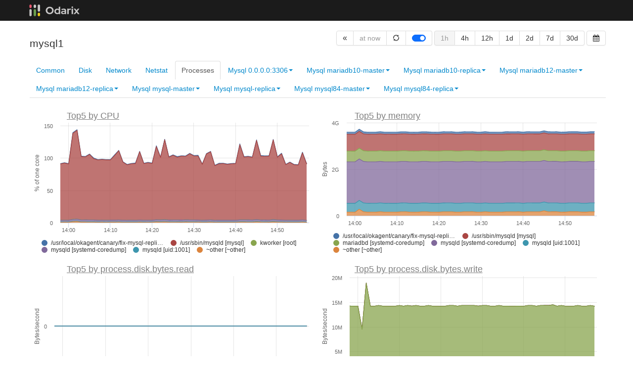

--- FILE ---
content_type: text/html; charset=utf-8
request_url: https://odarix.com/example/hosts/mysql1/processes?
body_size: 9820
content:

<!DOCTYPE html>
<html lang="en">
<head>
	<meta charset="utf-8">
	<meta name="viewport" content="width=device-width, initial-scale=1.0">
	<title>host mysql1 - odarix.com</title>

	
	<!-- styles -->
    <link href="/static/css/bootstrap.min.css?v=2.2.0" rel="stylesheet">
    <link href="/static/css/bootstrap-responsive.min.css?v=2.2.0" rel="stylesheet">
	<link href="/static/css/glyphicons.css?v=2.2.0" rel="stylesheet">
	<link href="/static/css/font-awesome.min.css?v=4.7.0" rel="stylesheet">
	<link rel="stylesheet" href="/static/css/bundle.css?v=64b4ca">
	<link href="/static/css/okmeter.css?v=64b4ca" rel="stylesheet">
	

	
	<link rel="icon" type="image/png" href="/static/img/odarix-favicon.png">
	

	
	<!-- scripts -->
	<!-- Le HTML5 shim, for IE6-8 support of HTML elements -->
	<!--[if lt IE 9]>
	<script src="http://html5shim.googlecode.com/svn/trunk/html5.js"></script>
	<![endif]-->
	<script src="/static/js/bundle.ok.js?v=64b4ca"></script>
	<script src="/static/js/bootstrap.min.js?v=2.3.2"></script>
	<script type="module" defer src="/static/vue/ok-bundle.js?v=64b4ca"></script>
	


	<link rel="stylesheet" href="/static/vue/ok-style.css?v=64b4ca">
	



<script>
intercomSettings = {
	app_id: "ea9ia78g"
	
};


</script>












<script type="text/javascript"> trackEvent = function(event){if (typeof(fbq) !== 'undefined') {fbq('track', event); } if (typeof(ga) !== 'undefined') {ga('send', 'event', 'Common', event); } if (typeof(yaCounter25519064) !== 'undefined') {yaCounter25519064.reachGoal(event); } } </script>





    <script>
        
        window.OK_URLS = {
            outages_count: function(site) {return '/SITE/outages/count'.replace('SITE', site); },
            site_events: function(site) {return '/SITE/events/'.replace('SITE', site); },
            site_hosts: function(site) {return '/SITE/site_hosts'.replace('SITE', site); },
            api_site_user: function(site, user_id) {return '/api/sites/SITE/users/12345'.replace('SITE', site).replace('12345', user_id); },
        };
        
        window.OK_SITE_NAME = 'example';
        
    </script>
	
<script type="text/javascript" src="/static/js/highcharts.src.js?v=5.0.13"></script>
<script type="text/javascript" src="/static/js/modules/exporting.js?v=5.0.13"></script>
<script type="text/javascript" src="/static/js/okcharts.js?v=64b4ca"></script>
<script type="text/javascript" src="/static/js/jquery.debounce.js?v=1.0.5"></script>
<script type="text/javascript" src="/static/js/screenfull.min.js?v=4.0.1"></script>

<script type="text/javascript" src="/static/js/moment.min.js?v=2.13.0"></script>
<link rel="stylesheet" href="/static/css/daterangepicker.css?v=2.1.25">
<script type="text/javascript" src="/static/js/daterangepicker.js?v=2.1.25.1"></script>

<style type="text/css">
dt pre {
    padding-top: 15px;
}
</style>

	<!-- Le fav and touch icons -->
	
	<link rel="shortcut icon" href="/static/img/odarix-favicon.png?v=64b4ca">
	
</head>

<body>



<div id="new-header">
	<div class="ok-navbar">
		<div class="ok-navbar__mobile">
			<div class="ok-navbar-mobile">
				<div class="ok-navbar-mobile__header">
					<div class="ok-navbar-mobile__left">
						<a href="/">
							<div class="ok-navbar-mobile__logo"></div>
						</a>
						<span class="ok-navbar-mobile__list-item">example</span>
					</div>
					<div class="ok-navbar-mobile__right">
						<div class="ok-navbar-mobile__menu-btn">
							<div class="ok-navbar-mobile__menu-opener">
								<span class="ok-navbar-mobile__icon-bar">
								</span>
								<span class="ok-navbar-mobile__icon-bar"></span>
								<span class="ok-navbar-mobile__icon-bar"></span>
							</div>
						</div>
					</div>
				</div>
			</div>
		</div>
		<div class="ok-navbar__desktop">
			<div class="ok-navbar-desk">
				<div class="ok-navbar-desk__left">
					<a href="/">
						<div class="ok-navbar-desk__logo3"></div>
					</a>
					<ul class="ok-navbar-desk__left-menu ok-navbar-desk__menu">
						<li class="ok-navbar-desk__dropdown ok-navbar-desk__list-item ok-navbar-desk__project-menu">
							<div class="ok-navbar-desk__project-name ok-navbar-desk__dropdown-btn">
								<span>@example</span>
								<div class="ok-navbar-desk__caret">▶</div>
							</div>
						</li>
						
					</ul>
				</div>
				<div class="ok-navbar-desk__right">
					<ul class="ok-navbar-desk__right-menu ok-navbar-desk__menu">
					
					</ul>
				</div>
			</div>
		</div>
	</div>
</div>
<style>
    #new-header {
        width: 100%;
        min-height: 42px;
        background-color: #1b1b1b;
        margin-bottom: 20px;
				position: sticky;
				top: 0;
				z-index: 1300;
    }

    @media (max-width: 980px) {
        #new-header {
            min-height: 50px;
        }
    }

    .navbar {
        font-family: "Helvetica Neue", Helvetica, Arial, sans-serif;
        font-size: 14px;
        line-height: 20px;
        width: 100%;
        min-height: 42px;
        background-color: #1b1b1b;
        box-sizing: border-box;
    }

    .navbar__mobile {
        display: none;
    }

    .navbar__desktop {
        display: block;
    }

    @media (max-width: 980px) {
        .navbar__mobile {
            display: block;
        }

        .navbar__desktop {
            display: none;
        }
    }

    .navbar-mobile {
        width: 100%;
        background-color: #1b1b1b;
        color: #999;
        padding: 5px;
        display: flex;
        flex-direction: column;
        align-items: center;
        justify-content: space-between;
        overflow: hidden;
        box-sizing: border-box;
        margin-bottom: 10px;
    }

    .navbar-mobile__header {
        display: flex;
        align-items: center;
        justify-content: space-between;
        height: 100%;
        width: 100%;
        margin: 0 auto;
    }

    .navbar-desk {
        height: 42px;
        background-color: #1b1b1b;
        color: #999;
        display: flex;
        align-items: center;
        justify-content: space-between;
        width: 940px;
        margin: 0 auto;
    }

    .navbar-desk__left, .navbar-desk__right {
        display: flex;
        align-items: center;
    }

    .navbar-mobile__logo, .navbar-desk__logo {
        background-image: url(/static/vue/img/okmeter_inv_logo.svg);
        background-repeat: no-repeat;
        background-position: center;
        background-size: contain;
        width: 110px;
        height: 24px;
        margin-right: 10px;
    }
</style>

<script>
	window.navSettings = {
		site_name: `example`,
		is_root: `False`,
		organization_admin: ``,
		isShowNewStorage: `False`,
		isOdarix: `True`,
		sitenav: ``,
		has_metrics: `True`,
		billing_user_has_permissions: ``,
		billing_subscription: ``,
		user: ``,
		isAuth: `False`,
		organization_external_identity: `False`,
		user_has_NC: ``,
		is_demo: `True`,
		external_projects: `False`,
		OK_WATCH_EVENTS: true,
		isStaff: `False`,
		dm: `None`,
		outages: `{'ok': 0, 'setup': 0, 'critical': 0, 'warning': 0}`
	}
</script>



<div class="container">

	<script src="https://cdn.jsdelivr.net/npm/js-cookie@3.0.1/dist/js.cookie.min.js"
					integrity="sha256-0H3Nuz3aug3afVbUlsu12Puxva3CP4EhJtPExqs54Vg=" crossorigin="anonymous"></script>
	<style>
      @media (width: 980px) {
          body > .container {
              margin-top: 70px;
          }
      }

      .alert-urgent {
          color: #fff;
          background-color: #4f85ff;
          border-color: transparent;
          text-shadow: none;
      }

      .alert-urgent h4 {
          color: #fff;
          text-shadow: none;
          margin-bottom: 10px;
      }

      .alert-urgent a {
          color: #000;
      }

      .alert-urgent .close {
          color: #fff;
          opacity: 0.75;
      }

      .alert-urgent .close:hover {
          opacity: 1;
      }
	</style>

	

	<div class="sidebar">
		
		
	</div>
	
    





    
    <div class="row-fluid">
        


        <div class="pagination pull-right graph-pagination">
            
            
            <ul>
                <li class="prev"><a class="go" param="at" to="1769090279">«</a></li>

                
                    <li class="disabled"><a>at now</a></li>
                

                

								
										<li class="disabled">
											<span class="ok-reloader">
												<i class="icon-refresh"></i>
												<ok-tooltip class="ok-reloader-tooltip" text="Refresh"></ok-tooltip>
											</span>
										</li>
                    <li class="disabled">
											<span class="switcher-wrapper">
												<ok-switcher tooltip-on="Autorefresh on" tooltip-off="Autorefresh off" checked enable-timeout>
												</ok-switcher>
											</span>
										</li>
										<script>
											let timeout = null;
											const switcher = document.querySelector('ok-switcher');
											switcher && switcher.addEventListener('toggle', (e) => {
												const checked = e.detail[0] || false
												okmeter && okmeter.toggleRefresh(checked);
												const content = document.querySelector('.content')
												if (content) {
													content.insertAdjacentHTML(
														'afterbegin',
														`<div class="alert alert-msg alert-${checked ? 'success' : 'info'}">
															<a class="close" data-dismiss="alert" href="#">&times;</a>
															${checked ? 'Autorefresh on' : 'Autorefresh off'}
														</div>`
													)
													setTimeout(() => {
														$(".alert-msg:not(.alert-dont-close)").alert('close');
													}, 2000)
												}
											})
											const reloader = document.querySelector('.ok-reloader');
											reloader && reloader.addEventListener('click', (e) => {
												if (timeout) return;
												reloader.firstElementChild.classList.add('reloader-animate');
												okmeter && okmeter.context_reload(true);
												timeout = setTimeout(() => {
													clearTimeout(timeout);
													timeout = null;
													reloader.firstElementChild.classList.remove('reloader-animate');
												}, 1200)
											})
										</script>
                

            </ul>

            
<ul>
    
        <li class="active">
            <a class="go" param="duration" to="1h">
                1h
            </a>
        </li>
    
        <li class="">
            <a class="go" param="duration" to="4h">
                4h
            </a>
        </li>
    
        <li class="">
            <a class="go" param="duration" to="12h">
                12h
            </a>
        </li>
    
        <li class="">
            <a class="go" param="duration" to="1d">
                1d
            </a>
        </li>
    
        <li class="">
            <a class="go" param="duration" to="2d">
                2d
            </a>
        </li>
    
        <li class=" hidden-phone">
            <a class="go" param="duration" to="7d">
                7d
            </a>
        </li>
    
        <li class=" hidden-phone">
            <a class="go" param="duration" to="30d">
                30d
            </a>
        </li>
    
</ul>
<script type="text/javascript">
$('a.go').click(function(ev){
	var attr = ev.currentTarget.attributes.param.value,
		val = ev.currentTarget.attributes.to.value;


    var new_location = okmeter.addGetParam(window.location.href, attr, val);
    if (ev.ctrlKey || ev.metaKey) {
        var w = window.open(new_location, "_blank");
        if (w == null) {
            window.location = new_location;    
        }
    } else {
        window.location = new_location;
    }
});
</script>


            <ul class="hidden-phone">
                <li><a id="daterangepicker" title="calendar" style="cursor: pointer;"><i class="fa fa-calendar" aria-hidden="true"></i></a></li>
            </ul>
            <style>
								.switcher-wrapper {
										height: 30px;
										text-align: right;
										border-top-right-radius: 4px;
										border-bottom-right-radius: 4px;
										cursor: pointer;
								}
								.ok-reloader {
										cursor: pointer !important;
										position: relative;
								}
								.ok-reloader:hover > .ok-reloader-tooltip {
										opacity: 1;
										display: block;
								}
								.ok-reloader-tooltip {
										opacity: 0;
										display: none;
										transition: opacity .1s ease-in-out;
								}
								.reloader-animate {
										animation: loader 1.2s linear infinite;
								}
								@keyframes loader {
									0% {
										transform: rotate(0deg);
									}
									100% {
										transform: rotate(360deg);
									}
								}
                /* fix calendars width - strange bug with bootstrap 2 */
                .daterangepicker .calendar th,
                .daterangepicker .calendar td {
                    min-width: 0;
                }
                /* hide inputs */
                .daterangepicker .daterangepicker_input {
                    display: none;
                }
                /* hide popover arrow, because it's ugly */
                .daterangepicker:before, .daterangepicker:after {
                    content: none;
                }
                .daterangepicker td.disabled {
                    text-decoration: none;
                }
            </style>
            <script type="text/javascript">
                const DAY = 24*60*60;
                var fromTs = 1769090279;
                var toTs = 1769093879-1;
                var cb = function(start, end, label, ev) {
                    var new_fromTs = start.unix();
                    var new_toTs = end.unix()+1;
                    var new_location = window.location.href;
                    new_location = okmeter.addGetParam(new_location, 'at', new_fromTs + (new_toTs-new_fromTs)/2);
                    new_location = okmeter.addGetParam(new_location, 'duration', (new_toTs-new_fromTs)/DAY + 'd');
                    if (ev.ctrlKey || ev.metaKey) {
                        var w = window.open(new_location, "_blank");
                        if (w != null) {
                            // returning cal state if we opened a new window
                            drp.setStartDate(moment.unix(fromTs));
                            drp.setEndDate(moment.unix(toTs));
                        } else {
                            window.location = new_location;
                        }
                    } else {
                        window.location = new_location;
                    }
                };
                var drp = $('#daterangepicker').daterangepicker(
                    {
                        autoApply: true,
                        startDate: moment.unix(fromTs),
                        endDate: moment.unix(toTs),
                        maxDate: moment().endOf('day'),
												// minDate: moment().subtract(1, 'days'),
                        autoUpdateInput: false, // inputs are hidden in css
                        opens: 'left'
                    },
                    cb
                ).data('daterangepicker');
            </script>




        </div>
        <div class="page-header"><span>mysql1</span></div>
    </div>


	


	<div class="content">
		
    
    <div class="clearfix">
        <ul class="nav nav-tabs nav-host">
        
            
                <li style="max-width:30%;">
                    <a class="ellipsis "
											 title=""
											 href="/example/hosts/mysql1/common?"
											 
										>
                        Common
                    </a>
                </li>
            
        
            
                <li style="max-width:30%;">
                    <a class="ellipsis "
											 title=""
											 href="/example/hosts/mysql1/disk?"
											 
										>
                        Disk
                    </a>
                </li>
            
        
            
                <li style="max-width:30%;">
                    <a class="ellipsis "
											 title=""
											 href="/example/hosts/mysql1/network?"
											 
										>
                        Network
                    </a>
                </li>
            
        
            
                <li style="max-width:30%;">
                    <a class="ellipsis "
											 title=""
											 href="/example/hosts/mysql1/netstat?"
											 
										>
                        Netstat
                    </a>
                </li>
            
        
            
                <li style="max-width:100%;" class="active">
                    <a class="ellipsis "
											 title=""
											 href="/example/hosts/mysql1/processes?"
											 
										>
                        Processes
                    </a>
                </li>
            
        
            
                <li class="dropdown" style="max-width:30%;">
                    <a href="" data-toggle="dropdown" class="dropdown-toggle" title="Mysql 0.0.0.0:3306" style="display: flex;">
                        <span class="ellipsis">Mysql 0.0.0.0:3306</span>
                        <span class="caret"></span>
                    </a>
                    <ul class="dropdown-menu" role="menu" aria-labelledby="dLabel">
                        
                            <li >
                                <a role="menuitem" href="/example/hosts/mysql1/mysql/instance%3D0.0.0.0%3A3306/overview?">
                                    Overview
                                </a>
                            </li>
                        
                            <li >
                                <a role="menuitem" href="/example/hosts/mysql1/mysql/instance%3D0.0.0.0%3A3306/queries-report?">
                                    Queries-report
                                </a>
                            </li>
                        
                    </ul>
                </li>
            
        
            
                <li class="dropdown" style="max-width:30%;">
                    <a href="" data-toggle="dropdown" class="dropdown-toggle" title="Mysql mariadb10-master" style="display: flex;">
                        <span class="ellipsis">Mysql mariadb10-master</span>
                        <span class="caret"></span>
                    </a>
                    <ul class="dropdown-menu" role="menu" aria-labelledby="dLabel">
                        
                            <li >
                                <a role="menuitem" href="/example/hosts/mysql1/mysql/instance%3Dmariadb10-master/overview?">
                                    Overview
                                </a>
                            </li>
                        
                            <li >
                                <a role="menuitem" href="/example/hosts/mysql1/mysql/instance%3Dmariadb10-master/queries-report?">
                                    Queries-report
                                </a>
                            </li>
                        
                    </ul>
                </li>
            
        
            
                <li class="dropdown" style="max-width:30%;">
                    <a href="" data-toggle="dropdown" class="dropdown-toggle" title="Mysql mariadb10-replica" style="display: flex;">
                        <span class="ellipsis">Mysql mariadb10-replica</span>
                        <span class="caret"></span>
                    </a>
                    <ul class="dropdown-menu" role="menu" aria-labelledby="dLabel">
                        
                            <li >
                                <a role="menuitem" href="/example/hosts/mysql1/mysql/instance%3Dmariadb10-replica/overview?">
                                    Overview
                                </a>
                            </li>
                        
                            <li >
                                <a role="menuitem" href="/example/hosts/mysql1/mysql/instance%3Dmariadb10-replica/queries-report?">
                                    Queries-report
                                </a>
                            </li>
                        
                    </ul>
                </li>
            
        
            
                <li class="dropdown" style="max-width:30%;">
                    <a href="" data-toggle="dropdown" class="dropdown-toggle" title="Mysql mariadb12-master" style="display: flex;">
                        <span class="ellipsis">Mysql mariadb12-master</span>
                        <span class="caret"></span>
                    </a>
                    <ul class="dropdown-menu" role="menu" aria-labelledby="dLabel">
                        
                            <li >
                                <a role="menuitem" href="/example/hosts/mysql1/mysql/instance%3Dmariadb12-master/overview?">
                                    Overview
                                </a>
                            </li>
                        
                            <li >
                                <a role="menuitem" href="/example/hosts/mysql1/mysql/instance%3Dmariadb12-master/queries-report?">
                                    Queries-report
                                </a>
                            </li>
                        
                    </ul>
                </li>
            
        
            
                <li class="dropdown" style="max-width:30%;">
                    <a href="" data-toggle="dropdown" class="dropdown-toggle" title="Mysql mariadb12-replica" style="display: flex;">
                        <span class="ellipsis">Mysql mariadb12-replica</span>
                        <span class="caret"></span>
                    </a>
                    <ul class="dropdown-menu" role="menu" aria-labelledby="dLabel">
                        
                            <li >
                                <a role="menuitem" href="/example/hosts/mysql1/mysql/instance%3Dmariadb12-replica/overview?">
                                    Overview
                                </a>
                            </li>
                        
                            <li >
                                <a role="menuitem" href="/example/hosts/mysql1/mysql/instance%3Dmariadb12-replica/queries-report?">
                                    Queries-report
                                </a>
                            </li>
                        
                    </ul>
                </li>
            
        
            
                <li class="dropdown" style="max-width:30%;">
                    <a href="" data-toggle="dropdown" class="dropdown-toggle" title="Mysql mysql-master" style="display: flex;">
                        <span class="ellipsis">Mysql mysql-master</span>
                        <span class="caret"></span>
                    </a>
                    <ul class="dropdown-menu" role="menu" aria-labelledby="dLabel">
                        
                            <li >
                                <a role="menuitem" href="/example/hosts/mysql1/mysql/instance%3Dmysql-master/overview?">
                                    Overview
                                </a>
                            </li>
                        
                            <li >
                                <a role="menuitem" href="/example/hosts/mysql1/mysql/instance%3Dmysql-master/queries-report?">
                                    Queries-report
                                </a>
                            </li>
                        
                    </ul>
                </li>
            
        
            
                <li class="dropdown" style="max-width:30%;">
                    <a href="" data-toggle="dropdown" class="dropdown-toggle" title="Mysql mysql-replica" style="display: flex;">
                        <span class="ellipsis">Mysql mysql-replica</span>
                        <span class="caret"></span>
                    </a>
                    <ul class="dropdown-menu" role="menu" aria-labelledby="dLabel">
                        
                            <li >
                                <a role="menuitem" href="/example/hosts/mysql1/mysql/instance%3Dmysql-replica/overview?">
                                    Overview
                                </a>
                            </li>
                        
                            <li >
                                <a role="menuitem" href="/example/hosts/mysql1/mysql/instance%3Dmysql-replica/queries-report?">
                                    Queries-report
                                </a>
                            </li>
                        
                    </ul>
                </li>
            
        
            
                <li class="dropdown" style="max-width:30%;">
                    <a href="" data-toggle="dropdown" class="dropdown-toggle" title="Mysql mysql84-master" style="display: flex;">
                        <span class="ellipsis">Mysql mysql84-master</span>
                        <span class="caret"></span>
                    </a>
                    <ul class="dropdown-menu" role="menu" aria-labelledby="dLabel">
                        
                            <li >
                                <a role="menuitem" href="/example/hosts/mysql1/mysql/instance%3Dmysql84-master/overview?">
                                    Overview
                                </a>
                            </li>
                        
                            <li >
                                <a role="menuitem" href="/example/hosts/mysql1/mysql/instance%3Dmysql84-master/queries-report?">
                                    Queries-report
                                </a>
                            </li>
                        
                    </ul>
                </li>
            
        
            
                <li class="dropdown" style="max-width:30%;">
                    <a href="" data-toggle="dropdown" class="dropdown-toggle" title="Mysql mysql84-replica" style="display: flex;">
                        <span class="ellipsis">Mysql mysql84-replica</span>
                        <span class="caret"></span>
                    </a>
                    <ul class="dropdown-menu" role="menu" aria-labelledby="dLabel">
                        
                            <li >
                                <a role="menuitem" href="/example/hosts/mysql1/mysql/instance%3Dmysql84-replica/overview?">
                                    Overview
                                </a>
                            </li>
                        
                            <li >
                                <a role="menuitem" href="/example/hosts/mysql1/mysql/instance%3Dmysql84-replica/queries-report?">
                                    Queries-report
                                </a>
                            </li>
                        
                    </ul>
                </li>
            
        
        </ul>
				<script>
					$('.disabled-link').tooltip({ title: 'Not available for plan “hacker”'});
				</script>
        <div class="tab-content with_overflow">
            
            
            
            
            
            
            
            
            
            
            <div class="tab-pane active">
                <div id="tab5_graphs">
                
                
                    
                        


  <div id="chart_1_1" class="large-graph" style="display: none"></div>




<ul class="nav nav-tabs hidden">
  <li class="active"><a href="#play_code" data-toggle="tab">Code</a></li>
  <li><a href="#eval_help" data-toggle="tab">Help</a></li>
</ul>

<div class="tab-content hidden overcontent">
	<div id="play_code" class="tab-pane active">
		<form class="graph_config_form hide" id="config_1_1_form">
    
        <textarea class="graph_config" name="graph_config" id="config_1_1" rows="10">extra_selector:
  source_hostname: mysql1
lines:
- expression: top(5, sum_by(process, username, metric(name=&quot;process.cpu.*&quot;, plugin=&quot;process_info&quot;)))*100
  legend: &#39;%(process)s [%(username)s]&#39;
  stacked: true
  type: area
options:
  y_title: &#39;% of one core&#39;
title: Top5 by CPU
</textarea>
    
            <script>
                (function() {
                    if (okmeter.is_touch_device()) return;
                    var $textarea = $('#config_1_1');
                    var editor = CodeMirror.fromTextArea($textarea[0], {
                        mode: 'okmeter',
                        theme: 'okmeter',
                        indentUnit: 2,
                        lineNumbers: true,
                        lineWrapping: true,
                        viewportMargin: Infinity,
                        gutters: ['CodeMirror-lint-markers'],
                        lint: true,
                        extraKeys: {
                            Tab: okmeter.betterTab
                        },
                        hintOptions: {
                            completeSingle: false,
                            configContext: 'chart'
                        },
                        matchBrackets: true,
                        autoCloseBrackets: true
                    });

                    editor.on('change', function(editor, event) {
                        CodeMirror.showHint(editor, CodeMirror.hint.okmeter);
                    });

                    editor.on('lintEnd', $.debounce(function(editor, errors) {
                        if (!errors.length) {
                            $textarea.val(editor.getValue());
                            $textarea.trigger('change');
                        }
                    }, 1000));
                    $textarea.on('setState', function(event, data) {
                        editor.setValue(data.value);
                    });
                })();
            </script>
		</form>
	</div>
    <div id="eval_help" class="tab-pane">
    	<div class="well eval_help">
        

<h5>Lines expression syntax:</h5>
<dl>

<dt><pre>lines:
- expression: <code>metric(a='b', c='d*', e=['f', 'g*'])</code> #<a href="/example/graph?graph_config=lines%3A%0A-%20expression%3A%20metric(plugin%3D%27load_average%27%2Cname%3D%27load_average.5m*%27%2C%20source_hostname%3D%5B%27db*%27%2C%20%27backend*%27%5D)%0Atitle%3A%20Load%20Average%0A">example some load averages</a>
</pre></dt>
<dd>select all metrics with labels matching values</dd>
<dd><code>a='b'</code> matches metrics with label <code>a</code> equals fixed string <code>'b'</code></dd>
<dd><code>c='d*'</code> matches metrics with label <code>c</code> starts with <code>'d'</code></dd>
<dd><code>e=['f', 'g*']</code> matches metrics with label <code>e</code> equals fixed string <code>'f'</code> or starts with <code>'g'</code></dd>

<dt><pre>lines:
- expression: <code>rate(EXPR)</code> #<a href="/example/graph?graph_config=lines%3A%0A-%20expression%3A%20rate(metric(name%3D%27process.cpu.user%27%2C%20plugin%3D%27process_info%27%2C%20process%3D%27%2Fusr%2Fbin%2Fpython*%27))%20%20%23try%20to%20remove%20%27rate%27%0A%20%20type%3A%20area%0Atitle%3A%20python%20CPU%0A">example python cpu_user</a>
</pre></dt>
<dd>derivative for each metric in <code>EXPR</code></dd>

<dt><pre>lines:
- expression: <code>counter_rate(EXPR)</code> #<a href="/example/graph?graph_config=lines%3A%0A-%20expression%3A%20counter_rate(metric(name%3D%27process.cpu.user%27%2C%20plugin%3D%27process_info%27%2C%20process%3D%27%2Fusr%2Fbin%2Fpython*%27))%20%20%23try%20to%20remove%20%27counter_rate%27%0A%20%20type%3A%20area%0Atitle%3A%20python%20CPU%0A">example python cpu_user</a>
</pre></dt>
<dd>derivative for counters &ndash; like <code>rate</code> but doesn`t spikes for counter reset</dd>

<dt><pre>lines:
- expression: <code>sum(EXPR [, ignore_nan=True|False])</code> #<a href="/example/graph?graph_config=lines%3A%0A-%20expression%3A%20sum(metric(name%3D%27process.cpu.*%27%2C%20plugin%3D%27process_info%27%2C%20process%3D%27%2Fusr%2Fbin%2Fpython*%27))%0A%20%20legend%3A%20all%20python%27s%20cpu_user%20and%20cpu_system%0A">example all python's cpu_user and cpu_system</a>
</pre></dt>
<dd>sum of all metrics in <code>EXPR</code></dd>
<dd>If <code>ignore_nan=False</code>, then result is NaN if one metric in EXPR was NaN. Default is <code>ignore_nan=True</code></dd>

<dt><pre>lines:
- expression: <code>max(EXPR)</code>
- expression: <code>min(EXPR)</code>
- expression: <code>std(EXPR)</code> #<a href="https://en.wikipedia.org/wiki/Standard_deviation">standard deviation</a>
- expression: <code>average(EXPR)</code> #same as mean
- expression: <code>mean(EXPR)</code> #<a href="/example/graph?graph_config=lines%3A%0A-%20expression%3A%20max(metric(plugin%3D%27load_average%27%2Cname%3D%27load_average.15m*%27))%0A-%20expression%3A%20min(metric(plugin%3D%27load_average%27%2Cname%3D%27load_average.15m*%27))%0A-%20expression%3A%20mean(metric(plugin%3D%27load_average%27%2Cname%3D%27load_average.15m*%27))%0A-%20expression%3A%20average(metric(plugin%3D%27load_average%27%2Cname%3D%27load_average.15m*%27))">example mean load average</a>
</pre></dt>
<dd>at each time-point take aggregation function for all metrics in <code>EXPR</code> </dd>

<dt><pre>lines:
- expression: <code>sum_by(label_name, [other_label,] EXPR)</code> #<a href="/example/graph?graph_config=lines%3A%0A-%20expression%3A%20sum_by(process%2C%20counter_rate(metric(name%3D%27process.cpu.*%27%2C%20plugin%3D%27process_info%27%2C%20process%3D%27*%27%2C%20source_hostname%3D%27db*%27)))*100%0A%20%20legend%3A%20%27%25(process)s%27%0A%20%20type%3A%20area%0Atitle%3A%20CPU%0A">example processes cpu usage</a>
- expression: <code>max_by(label_name, [other_label,] EXPR)</code>
- expression: <code>min_by(label_name, [other_label,] EXPR)</code>
- expression: <code>std_by(label_name, [other_label,] EXPR)</code> #<a href="https://en.wikipedia.org/wiki/Standard_deviation">standard deviation</a>
- expression: <code>mean_by(label_name, [other_label,] EXPR)</code> #same as average
- expression: <code>average_by(label_name, [other_label,] EXPR)</code> #<a href="/example/graph?graph_config=lines%3A%0A-%20expression%3A%20mean_by(name%2C%20metric(plugin%3D%27load_average%27%2Cname%3D%27load_average.*%27))%20%23%20try%20min%20or%20max">example mean load average</a>
</pre></dt>
<dd>group all metrics in <code>EXPR</code> by value of <code>label_name</code> label and aggregate metrics in the same group into one metric</dd>
<dd>Accepts parametr<code>ignore_nan=False|True</code>, just like ordinary <code>sum</code></dd>

<dt><pre>lines:
- expression: <code>win_sum(window_size_in_seconds, EXPR)</code>
- expression: <code>win_mean(window_size_in_seconds, EXPR)</code> #same as win_avg
- expression: <code>win_min(window_size_in_seconds, EXPR)</code>
- expression: <code>win_max(window_size_in_seconds, EXPR)</code>
- expression: <code>win_std(window_size_in_seconds, EXPR)</code>
- expression: <code>win_avg(window_size_in_seconds, EXPR)</code> #<a href="/example/graph?graph_config=lines%3A%0A-%20expression%3A%20win_avg(3600%2C%20metric(plugin%3D%27load_average%27%2Cname%3D%27load_average.1min%27))">example mean load average on hour window</a>
</pre></dt>
<dd>Applies specified function <code>sum|mean|min|max|std</code> for each metric in <code>EXPR</code> on moving time window <code>window_size_in_seconds</code>. See <a href="https://en.wikipedia.org/wiki/Moving_average">Moving average</a></dd>

<dt><pre>lines:
- expression: <code>cum_sum(EXPR)</code> #<a href="/example/graph?graph_config=lines%3A%0A-%20expression%3A%20cum_sum(sum_by(source_hostname%2C%20name%2C%20counter_rate(metric(plugin%3D%27net%27%2C%20name%3D%5B%27out_bytes%27%2C%20%27in_bytes%27%5D))))">example</a>
</pre></dt>
<dd>Cumulative sum for each metric in <code>EXPR</code>.</dd>

<dt><pre>lines:
- expression: <code>top(N, EXPR[, include_other=true|false][, by="exp"|"sum"|"max"])</code> #<a href="/example/graph?graph_config=lines%3A%0A-%20expression%3A%20top(5%2C%20sum_by(process%2C%20counter_rate(metric(name%3D%27process.cpu.*%27%2C%20plugin%3D%27process_info%27%2C%20process%3D%27*%27%2C%20source_hostname%3D%27db*%27))))*100%0A%20%20legend%3A%20%27%25(process)s%27%0A%20%20type%3A%20area%0Atitle%3A%20Top%205%20processes%20by%20CPU%0A">example top 5 processes by CPU</a>
- expression: <code>bottom(N, EXPR[, by="exp"|"sum"|"max"])</code>
</pre></dt>
<dd>show top|bottom <code>N</code> metrics from <code>EXPR</code> by <code>ews|exp</code>(exponentialy weighted sum) or <code>sum</code> or <code>max</code> in current timespan</dd>

<dt><pre>lines:
- expression: <code>filter_with(EXPR, FILTER_EXPR)</code> #<a href="/example/graph?graph_config=lines%3A%0A-%20expression%3A%20top(5%2C%20filter_with(metric(plugin%3D%27process_info%27%2C%20name%3D%27process.mem.rss%27)%2C%20sum_by(source_hostname%2C%20process%2C%20username%2C%20metric(plugin%3D%22process_info%22%2C%20name%3D%22process.uptime%22))%3E24*60*60))">example memory usage of long running processes</a>
</pre></dt>
<dd>filters metrics in <code>EXPR</code> returning only those for which <code>FILTER_EXPR</code> not zero (or NaN).</dd>

<dt><pre>lines:
- expression: <code>const(v[, label="value", ...])</code> #<a href="/example/graph?graph_config=lines%3A%0A-%20expression%3A%20const(123%2C%20mylabel%3D%27my%20label%20value%27)%0A%20%20legend%3A%20%27%25(name)s%27%0A-%20expression%3A%20const(321%2C%20mylabel%3D%27my%20label%20other%20value%27)%0A%20%20legend%3A%20%27%25(mylabel)s%27%0A">example</a>
</pre></dt>
<dd>constant metric with value <code>v</code> and additonal labels for legend</dd>

<dt><pre>lines:
- expression: <code>time()</code>
</pre></dt>
<dd>timestamp from x-axis as y-value</dd>

<dt><pre>lines:
- expression: <code>from_string("1,2,3,3,2,1,", [,repeat=false] [,sep=' '] [,label="value", ...])</code> #<a href="/example/graph?graph_config=lines%3A%0A-%20expression%3A%20from_string(%272%2C2%2C%27*100%2C%20repeat%3Dfalse%2C%20name%3D%272%20than%20nan%27)%0A%20%20type%3A%20area%0A-%20expression%3A%20from_string(%27%202%27*59%2B%27%201%27%2C%20name%3D%271%20hour%20tick%27%2C%20sep%3D%27%20%27)%0A%20%20type%3A%20area">example</a>
</pre></dt>
<dd>construct metric from string like <code>"1,2,3,3,2,1,"</code>, where each number becomes the value of the metric for corresponding minute</dd>

<dt><pre>lines:
- expression: <code>defined(EXPR)</code> #<a href="/example/graph?graph_config=lines%3A%0A-%20expression%3A%20defined(metric(name%3D%27process.cpu.user%27%2C%20plugin%3D%27process_info%27%2C%20process%3D%27*%27%2C%20source_hostname%3D%27db*%27))%0A%20%20legend%3A%20%27%25(process)s%27%0A%20%20type%3A%20area%0Atitle%3A%20%27All%20%25(source_hostname)s%20processes%27%0A">example all processes</a>
</pre></dt>
<dd><code>1</code> if there is data from <code>EXPR</code> in this time-point or <code>0</code> if there is NaN</dd>

<dt><pre>lines:
- expression: <code>replace(old_val, new_val, EXPR)</code> #<a href="/example/graph?graph_config=lines%3A%0A-%20expression%3A%20replace(nan%2C%20-3.2%2C%20from_string(%272%2C%27*120%2C%20repeat%3Dfalse%2C%20name%3D%272%20than%20nan%27))%0A%20%20type%3A%20area">example</a>
- expression: <code>n2z(EXPR)</code> #shortcut for "replace(nan, 0, EXPR)"
- expression: <code>zero_if_none(EXPR)</code> #shortcut for "replace(nan, 0, EXPR)"
- expression: <code>z2n(EXPR)</code> #shortcut for "replace(0, nan, EXPR)"
- expression: <code>zero_if_negative(EXPR)</code>
- expression: <code>none_if_zero(EXPR)</code> #shortcut for "replace(0, nan, EXPR)"
- expression: <code>remove_below(EXPR, value)</code>
- expression: <code>remove_above(EXPR, value)</code>
- expression: <code>clamp_min(EXPR, min)</code>
- expression: <code>clamp_max(EXPR, max)</code>
</pre></dt>
<dd>sets <code>new_val</code> instead of <code>old_val</code></dd>


<dt><pre>lines:
- expression: <code>sum_by(label, [other_label,] metric(..)) / max_by(label, [other_label,] metric(.))</code><!--  #<a href="/example/graph?graph_config=">example</a> -->
- expression: <code>sum_by(label, [other_label,] metric(..)) * sum_by(label, [other_label,] metric(.))</code><!--  #<a href="/example/graph?graph_config=">example</a> -->
- expression: <code>sum_by(label, [other_label,] metric(..)) - min_by(label, [other_label,] metric(.))</code><!--  #<a href="/example/graph?graph_config=">example</a> -->
</pre></dt>
<dd>if labels for both<code>sum_by</code> are the same than it evaluates as <code>/</code> <code>*</code> or <code>-</code> for each pair of metrics (one from left and one from right <code>metric</code>) </dd>

<dt><pre>lines:
- expression: <code>sum_by(label, [other_label,] metric(..)) / EXPR</code><!--  #<a href="/example/graph?graph_config=">example</a> -->
- expression: <code>min_by(label, [other_label,] metric(..)) * EXPR</code><!--  #<a href="/example/graph?graph_config=">example</a> -->
- expression: <code>max_by(label, [other_label,] metric(..)) - EXPR</code><!--  #<a href="/example/graph?graph_config=">example</a> -->
</pre></dt>
<dd>Applies <code>/ EXPR</code> <code>* EXPR</code> or <code>- EXPR</code> for each metric from left <code>XXX_by(label, ...)</code></dd>

</dl>


<h5>Lines legend syntax:</h5>
<dl>

<dt><pre>lines:
- expression: metric(...)
  legend: <code>'%s'</code>
</pre></dt>
<dd>for each line show all <code>label_name:label_value</code> pairs in legend</dd>

<dt><pre>lines:
- expression: metric(...)
  legend: <code>'%(label_name)s anything'</code><!--  #<a href="/example/graph?graph_config=">example</a> -->
</pre></dt>
<dd>for each line show <code>`label_value` anything</code> in legend</dd>

</dl>

<h5>Colors syntax:</h5>
<dl>

<dt><pre>lines:
- expression: metric(...)
  color: <code>'#81ff22'</code>
- expression: metric(...)
  color: <code>'red'</code>
</pre></dt>
<dd>color is color</dd>

<dt><pre>lines:
- expression: metric(...)
  colors: <code>['#80AB00', 'red', 'rgb(127,0,20)', 'hsla(100,10%,20%,0.8)']</code>
</pre></dt>
<dd>will cycle through specified colors</dd>

<dt><pre>lines:
- expression: metric(...)
  colors: <code>
    /regex.*/: '#fff'
    /regex2/: 'gold'
</code>
</pre></dt>
<dd>will match legend to regexes</dd>

<dt><pre>lines:
- expression: metric(...)
options:
  colors: <code>semaphore</code>
  #OR
  colors: <code>semaphore inv</code>
</pre></dt>
<dd>will color all, previously uncolored lines, with a gradient from <code>red</code> to <code>green</code></dd>
<dd>or from <code>green</code>to <code>red</code> if <code>semaphore inv</code></dd>

</dl>


<h5>Sorting syntax:</h5>
<dl>

<dt><pre>lines:
- expression: metric(...)
options:
  sort: <code>alpha</code>|<code>num</code>
</pre></dt>
<dd>sort all lines by legend in alphabetical or numeric (default) order</dd>

<dt><pre>lines:
- expression: metric(...)
options:
  sort: <code>['fixed', 'order', 'for', 'legend', 'items']</code>
</pre></dt>
<dd>fixed sort order by item's <code>legend</code></dd>

<dt><pre>lines:
- expression: metric(...)
options:
  sort: ...
  order: <code>DESC</code>
</pre></dt>
<dd>change sort order to descending</dd>

</dl>

<h5>Sorting tooltip syntax:</h5>
<dl>
<dt><pre>lines:
- expression: metric(...)
options:
  tooltip:
    sort_order: <code>name</code>|<code>-name</code>|<code>value</code>|<code>-value</code>
</pre></dt>
<dd>
  Sorting lines in tooltip (no sorting by default):
  <ul>
    <li> in alphabetical(<code>name</code> | <code>-name</code>).
    <li> by values(<code>value</code> | <code>-value</code>)
  </ul>
</dd>
</dl>


<h5>Captions:</h5>
<dl>

<dt><pre>lines:
- expression: metric(...)
- expression: metric(...)
<code>title: 'some %(label_name)s'</code>
</pre></dt>
<dd>format chart title with labels from all expressions combined</dd>

<dt><pre>lines:
- expression: metric(...)
- expression: metric(...)
options:
  <code>y_title: 'some text'</code>
</pre></dt>
<dd>Y-axis vertical title as plain text</dd>

</dl>

    	</div>
    </div>
</div>


  <script id="chart_1_1_script"  type="text/javascript">
    
    new okmeter.Chart('1', '1', '/example/chart_data', {"to_ts": 1769093879, "reload_interval": 30, "now_ts": 1769093879, "from_ts": 1769090279, "params": {}, "mid_ts": 1769092079, "size": 800}, {},
      '/example/graph'
    );
    
    $(document).ready(function(){
        okmeter.get_chart('1', '1').onready();
    });
  </script>




                    
                        


  <div id="chart_2_1" class="large-graph" style="display: none"></div>




<ul class="nav nav-tabs hidden">
  <li class="active"><a href="#play_code" data-toggle="tab">Code</a></li>
  <li><a href="#eval_help" data-toggle="tab">Help</a></li>
</ul>

<div class="tab-content hidden overcontent">
	<div id="play_code" class="tab-pane active">
		<form class="graph_config_form hide" id="config_2_1_form">
    
        <textarea class="graph_config" name="graph_config" id="config_2_1" rows="10">extra_selector:
  source_hostname: mysql1
lines:
- expression: top(5, sum_by(process, username, metric(name=&quot;process.mem.rss&quot;, plugin=&quot;process_info&quot;)))
  legend: &#39;%(process)s [%(username)s]&#39;
  stacked: true
  type: area
options:
  y_title: Bytes
title: Top5 by memory
</textarea>
    
            <script>
                (function() {
                    if (okmeter.is_touch_device()) return;
                    var $textarea = $('#config_2_1');
                    var editor = CodeMirror.fromTextArea($textarea[0], {
                        mode: 'okmeter',
                        theme: 'okmeter',
                        indentUnit: 2,
                        lineNumbers: true,
                        lineWrapping: true,
                        viewportMargin: Infinity,
                        gutters: ['CodeMirror-lint-markers'],
                        lint: true,
                        extraKeys: {
                            Tab: okmeter.betterTab
                        },
                        hintOptions: {
                            completeSingle: false,
                            configContext: 'chart'
                        },
                        matchBrackets: true,
                        autoCloseBrackets: true
                    });

                    editor.on('change', function(editor, event) {
                        CodeMirror.showHint(editor, CodeMirror.hint.okmeter);
                    });

                    editor.on('lintEnd', $.debounce(function(editor, errors) {
                        if (!errors.length) {
                            $textarea.val(editor.getValue());
                            $textarea.trigger('change');
                        }
                    }, 1000));
                    $textarea.on('setState', function(event, data) {
                        editor.setValue(data.value);
                    });
                })();
            </script>
		</form>
	</div>
    <div id="eval_help" class="tab-pane">
    	<div class="well eval_help">
        

<h5>Lines expression syntax:</h5>
<dl>

<dt><pre>lines:
- expression: <code>metric(a='b', c='d*', e=['f', 'g*'])</code> #<a href="/example/graph?graph_config=lines%3A%0A-%20expression%3A%20metric(plugin%3D%27load_average%27%2Cname%3D%27load_average.5m*%27%2C%20source_hostname%3D%5B%27db*%27%2C%20%27backend*%27%5D)%0Atitle%3A%20Load%20Average%0A">example some load averages</a>
</pre></dt>
<dd>select all metrics with labels matching values</dd>
<dd><code>a='b'</code> matches metrics with label <code>a</code> equals fixed string <code>'b'</code></dd>
<dd><code>c='d*'</code> matches metrics with label <code>c</code> starts with <code>'d'</code></dd>
<dd><code>e=['f', 'g*']</code> matches metrics with label <code>e</code> equals fixed string <code>'f'</code> or starts with <code>'g'</code></dd>

<dt><pre>lines:
- expression: <code>rate(EXPR)</code> #<a href="/example/graph?graph_config=lines%3A%0A-%20expression%3A%20rate(metric(name%3D%27process.cpu.user%27%2C%20plugin%3D%27process_info%27%2C%20process%3D%27%2Fusr%2Fbin%2Fpython*%27))%20%20%23try%20to%20remove%20%27rate%27%0A%20%20type%3A%20area%0Atitle%3A%20python%20CPU%0A">example python cpu_user</a>
</pre></dt>
<dd>derivative for each metric in <code>EXPR</code></dd>

<dt><pre>lines:
- expression: <code>counter_rate(EXPR)</code> #<a href="/example/graph?graph_config=lines%3A%0A-%20expression%3A%20counter_rate(metric(name%3D%27process.cpu.user%27%2C%20plugin%3D%27process_info%27%2C%20process%3D%27%2Fusr%2Fbin%2Fpython*%27))%20%20%23try%20to%20remove%20%27counter_rate%27%0A%20%20type%3A%20area%0Atitle%3A%20python%20CPU%0A">example python cpu_user</a>
</pre></dt>
<dd>derivative for counters &ndash; like <code>rate</code> but doesn`t spikes for counter reset</dd>

<dt><pre>lines:
- expression: <code>sum(EXPR [, ignore_nan=True|False])</code> #<a href="/example/graph?graph_config=lines%3A%0A-%20expression%3A%20sum(metric(name%3D%27process.cpu.*%27%2C%20plugin%3D%27process_info%27%2C%20process%3D%27%2Fusr%2Fbin%2Fpython*%27))%0A%20%20legend%3A%20all%20python%27s%20cpu_user%20and%20cpu_system%0A">example all python's cpu_user and cpu_system</a>
</pre></dt>
<dd>sum of all metrics in <code>EXPR</code></dd>
<dd>If <code>ignore_nan=False</code>, then result is NaN if one metric in EXPR was NaN. Default is <code>ignore_nan=True</code></dd>

<dt><pre>lines:
- expression: <code>max(EXPR)</code>
- expression: <code>min(EXPR)</code>
- expression: <code>std(EXPR)</code> #<a href="https://en.wikipedia.org/wiki/Standard_deviation">standard deviation</a>
- expression: <code>average(EXPR)</code> #same as mean
- expression: <code>mean(EXPR)</code> #<a href="/example/graph?graph_config=lines%3A%0A-%20expression%3A%20max(metric(plugin%3D%27load_average%27%2Cname%3D%27load_average.15m*%27))%0A-%20expression%3A%20min(metric(plugin%3D%27load_average%27%2Cname%3D%27load_average.15m*%27))%0A-%20expression%3A%20mean(metric(plugin%3D%27load_average%27%2Cname%3D%27load_average.15m*%27))%0A-%20expression%3A%20average(metric(plugin%3D%27load_average%27%2Cname%3D%27load_average.15m*%27))">example mean load average</a>
</pre></dt>
<dd>at each time-point take aggregation function for all metrics in <code>EXPR</code> </dd>

<dt><pre>lines:
- expression: <code>sum_by(label_name, [other_label,] EXPR)</code> #<a href="/example/graph?graph_config=lines%3A%0A-%20expression%3A%20sum_by(process%2C%20counter_rate(metric(name%3D%27process.cpu.*%27%2C%20plugin%3D%27process_info%27%2C%20process%3D%27*%27%2C%20source_hostname%3D%27db*%27)))*100%0A%20%20legend%3A%20%27%25(process)s%27%0A%20%20type%3A%20area%0Atitle%3A%20CPU%0A">example processes cpu usage</a>
- expression: <code>max_by(label_name, [other_label,] EXPR)</code>
- expression: <code>min_by(label_name, [other_label,] EXPR)</code>
- expression: <code>std_by(label_name, [other_label,] EXPR)</code> #<a href="https://en.wikipedia.org/wiki/Standard_deviation">standard deviation</a>
- expression: <code>mean_by(label_name, [other_label,] EXPR)</code> #same as average
- expression: <code>average_by(label_name, [other_label,] EXPR)</code> #<a href="/example/graph?graph_config=lines%3A%0A-%20expression%3A%20mean_by(name%2C%20metric(plugin%3D%27load_average%27%2Cname%3D%27load_average.*%27))%20%23%20try%20min%20or%20max">example mean load average</a>
</pre></dt>
<dd>group all metrics in <code>EXPR</code> by value of <code>label_name</code> label and aggregate metrics in the same group into one metric</dd>
<dd>Accepts parametr<code>ignore_nan=False|True</code>, just like ordinary <code>sum</code></dd>

<dt><pre>lines:
- expression: <code>win_sum(window_size_in_seconds, EXPR)</code>
- expression: <code>win_mean(window_size_in_seconds, EXPR)</code> #same as win_avg
- expression: <code>win_min(window_size_in_seconds, EXPR)</code>
- expression: <code>win_max(window_size_in_seconds, EXPR)</code>
- expression: <code>win_std(window_size_in_seconds, EXPR)</code>
- expression: <code>win_avg(window_size_in_seconds, EXPR)</code> #<a href="/example/graph?graph_config=lines%3A%0A-%20expression%3A%20win_avg(3600%2C%20metric(plugin%3D%27load_average%27%2Cname%3D%27load_average.1min%27))">example mean load average on hour window</a>
</pre></dt>
<dd>Applies specified function <code>sum|mean|min|max|std</code> for each metric in <code>EXPR</code> on moving time window <code>window_size_in_seconds</code>. See <a href="https://en.wikipedia.org/wiki/Moving_average">Moving average</a></dd>

<dt><pre>lines:
- expression: <code>cum_sum(EXPR)</code> #<a href="/example/graph?graph_config=lines%3A%0A-%20expression%3A%20cum_sum(sum_by(source_hostname%2C%20name%2C%20counter_rate(metric(plugin%3D%27net%27%2C%20name%3D%5B%27out_bytes%27%2C%20%27in_bytes%27%5D))))">example</a>
</pre></dt>
<dd>Cumulative sum for each metric in <code>EXPR</code>.</dd>

<dt><pre>lines:
- expression: <code>top(N, EXPR[, include_other=true|false][, by="exp"|"sum"|"max"])</code> #<a href="/example/graph?graph_config=lines%3A%0A-%20expression%3A%20top(5%2C%20sum_by(process%2C%20counter_rate(metric(name%3D%27process.cpu.*%27%2C%20plugin%3D%27process_info%27%2C%20process%3D%27*%27%2C%20source_hostname%3D%27db*%27))))*100%0A%20%20legend%3A%20%27%25(process)s%27%0A%20%20type%3A%20area%0Atitle%3A%20Top%205%20processes%20by%20CPU%0A">example top 5 processes by CPU</a>
- expression: <code>bottom(N, EXPR[, by="exp"|"sum"|"max"])</code>
</pre></dt>
<dd>show top|bottom <code>N</code> metrics from <code>EXPR</code> by <code>ews|exp</code>(exponentialy weighted sum) or <code>sum</code> or <code>max</code> in current timespan</dd>

<dt><pre>lines:
- expression: <code>filter_with(EXPR, FILTER_EXPR)</code> #<a href="/example/graph?graph_config=lines%3A%0A-%20expression%3A%20top(5%2C%20filter_with(metric(plugin%3D%27process_info%27%2C%20name%3D%27process.mem.rss%27)%2C%20sum_by(source_hostname%2C%20process%2C%20username%2C%20metric(plugin%3D%22process_info%22%2C%20name%3D%22process.uptime%22))%3E24*60*60))">example memory usage of long running processes</a>
</pre></dt>
<dd>filters metrics in <code>EXPR</code> returning only those for which <code>FILTER_EXPR</code> not zero (or NaN).</dd>

<dt><pre>lines:
- expression: <code>const(v[, label="value", ...])</code> #<a href="/example/graph?graph_config=lines%3A%0A-%20expression%3A%20const(123%2C%20mylabel%3D%27my%20label%20value%27)%0A%20%20legend%3A%20%27%25(name)s%27%0A-%20expression%3A%20const(321%2C%20mylabel%3D%27my%20label%20other%20value%27)%0A%20%20legend%3A%20%27%25(mylabel)s%27%0A">example</a>
</pre></dt>
<dd>constant metric with value <code>v</code> and additonal labels for legend</dd>

<dt><pre>lines:
- expression: <code>time()</code>
</pre></dt>
<dd>timestamp from x-axis as y-value</dd>

<dt><pre>lines:
- expression: <code>from_string("1,2,3,3,2,1,", [,repeat=false] [,sep=' '] [,label="value", ...])</code> #<a href="/example/graph?graph_config=lines%3A%0A-%20expression%3A%20from_string(%272%2C2%2C%27*100%2C%20repeat%3Dfalse%2C%20name%3D%272%20than%20nan%27)%0A%20%20type%3A%20area%0A-%20expression%3A%20from_string(%27%202%27*59%2B%27%201%27%2C%20name%3D%271%20hour%20tick%27%2C%20sep%3D%27%20%27)%0A%20%20type%3A%20area">example</a>
</pre></dt>
<dd>construct metric from string like <code>"1,2,3,3,2,1,"</code>, where each number becomes the value of the metric for corresponding minute</dd>

<dt><pre>lines:
- expression: <code>defined(EXPR)</code> #<a href="/example/graph?graph_config=lines%3A%0A-%20expression%3A%20defined(metric(name%3D%27process.cpu.user%27%2C%20plugin%3D%27process_info%27%2C%20process%3D%27*%27%2C%20source_hostname%3D%27db*%27))%0A%20%20legend%3A%20%27%25(process)s%27%0A%20%20type%3A%20area%0Atitle%3A%20%27All%20%25(source_hostname)s%20processes%27%0A">example all processes</a>
</pre></dt>
<dd><code>1</code> if there is data from <code>EXPR</code> in this time-point or <code>0</code> if there is NaN</dd>

<dt><pre>lines:
- expression: <code>replace(old_val, new_val, EXPR)</code> #<a href="/example/graph?graph_config=lines%3A%0A-%20expression%3A%20replace(nan%2C%20-3.2%2C%20from_string(%272%2C%27*120%2C%20repeat%3Dfalse%2C%20name%3D%272%20than%20nan%27))%0A%20%20type%3A%20area">example</a>
- expression: <code>n2z(EXPR)</code> #shortcut for "replace(nan, 0, EXPR)"
- expression: <code>zero_if_none(EXPR)</code> #shortcut for "replace(nan, 0, EXPR)"
- expression: <code>z2n(EXPR)</code> #shortcut for "replace(0, nan, EXPR)"
- expression: <code>zero_if_negative(EXPR)</code>
- expression: <code>none_if_zero(EXPR)</code> #shortcut for "replace(0, nan, EXPR)"
- expression: <code>remove_below(EXPR, value)</code>
- expression: <code>remove_above(EXPR, value)</code>
- expression: <code>clamp_min(EXPR, min)</code>
- expression: <code>clamp_max(EXPR, max)</code>
</pre></dt>
<dd>sets <code>new_val</code> instead of <code>old_val</code></dd>


<dt><pre>lines:
- expression: <code>sum_by(label, [other_label,] metric(..)) / max_by(label, [other_label,] metric(.))</code><!--  #<a href="/example/graph?graph_config=">example</a> -->
- expression: <code>sum_by(label, [other_label,] metric(..)) * sum_by(label, [other_label,] metric(.))</code><!--  #<a href="/example/graph?graph_config=">example</a> -->
- expression: <code>sum_by(label, [other_label,] metric(..)) - min_by(label, [other_label,] metric(.))</code><!--  #<a href="/example/graph?graph_config=">example</a> -->
</pre></dt>
<dd>if labels for both<code>sum_by</code> are the same than it evaluates as <code>/</code> <code>*</code> or <code>-</code> for each pair of metrics (one from left and one from right <code>metric</code>) </dd>

<dt><pre>lines:
- expression: <code>sum_by(label, [other_label,] metric(..)) / EXPR</code><!--  #<a href="/example/graph?graph_config=">example</a> -->
- expression: <code>min_by(label, [other_label,] metric(..)) * EXPR</code><!--  #<a href="/example/graph?graph_config=">example</a> -->
- expression: <code>max_by(label, [other_label,] metric(..)) - EXPR</code><!--  #<a href="/example/graph?graph_config=">example</a> -->
</pre></dt>
<dd>Applies <code>/ EXPR</code> <code>* EXPR</code> or <code>- EXPR</code> for each metric from left <code>XXX_by(label, ...)</code></dd>

</dl>


<h5>Lines legend syntax:</h5>
<dl>

<dt><pre>lines:
- expression: metric(...)
  legend: <code>'%s'</code>
</pre></dt>
<dd>for each line show all <code>label_name:label_value</code> pairs in legend</dd>

<dt><pre>lines:
- expression: metric(...)
  legend: <code>'%(label_name)s anything'</code><!--  #<a href="/example/graph?graph_config=">example</a> -->
</pre></dt>
<dd>for each line show <code>`label_value` anything</code> in legend</dd>

</dl>

<h5>Colors syntax:</h5>
<dl>

<dt><pre>lines:
- expression: metric(...)
  color: <code>'#81ff22'</code>
- expression: metric(...)
  color: <code>'red'</code>
</pre></dt>
<dd>color is color</dd>

<dt><pre>lines:
- expression: metric(...)
  colors: <code>['#80AB00', 'red', 'rgb(127,0,20)', 'hsla(100,10%,20%,0.8)']</code>
</pre></dt>
<dd>will cycle through specified colors</dd>

<dt><pre>lines:
- expression: metric(...)
  colors: <code>
    /regex.*/: '#fff'
    /regex2/: 'gold'
</code>
</pre></dt>
<dd>will match legend to regexes</dd>

<dt><pre>lines:
- expression: metric(...)
options:
  colors: <code>semaphore</code>
  #OR
  colors: <code>semaphore inv</code>
</pre></dt>
<dd>will color all, previously uncolored lines, with a gradient from <code>red</code> to <code>green</code></dd>
<dd>or from <code>green</code>to <code>red</code> if <code>semaphore inv</code></dd>

</dl>


<h5>Sorting syntax:</h5>
<dl>

<dt><pre>lines:
- expression: metric(...)
options:
  sort: <code>alpha</code>|<code>num</code>
</pre></dt>
<dd>sort all lines by legend in alphabetical or numeric (default) order</dd>

<dt><pre>lines:
- expression: metric(...)
options:
  sort: <code>['fixed', 'order', 'for', 'legend', 'items']</code>
</pre></dt>
<dd>fixed sort order by item's <code>legend</code></dd>

<dt><pre>lines:
- expression: metric(...)
options:
  sort: ...
  order: <code>DESC</code>
</pre></dt>
<dd>change sort order to descending</dd>

</dl>

<h5>Sorting tooltip syntax:</h5>
<dl>
<dt><pre>lines:
- expression: metric(...)
options:
  tooltip:
    sort_order: <code>name</code>|<code>-name</code>|<code>value</code>|<code>-value</code>
</pre></dt>
<dd>
  Sorting lines in tooltip (no sorting by default):
  <ul>
    <li> in alphabetical(<code>name</code> | <code>-name</code>).
    <li> by values(<code>value</code> | <code>-value</code>)
  </ul>
</dd>
</dl>


<h5>Captions:</h5>
<dl>

<dt><pre>lines:
- expression: metric(...)
- expression: metric(...)
<code>title: 'some %(label_name)s'</code>
</pre></dt>
<dd>format chart title with labels from all expressions combined</dd>

<dt><pre>lines:
- expression: metric(...)
- expression: metric(...)
options:
  <code>y_title: 'some text'</code>
</pre></dt>
<dd>Y-axis vertical title as plain text</dd>

</dl>

    	</div>
    </div>
</div>


  <script id="chart_2_1_script"  type="text/javascript">
    
    new okmeter.Chart('2', '1', '/example/chart_data', {"to_ts": 1769093879, "reload_interval": 30, "now_ts": 1769093879, "from_ts": 1769090279, "params": {}, "mid_ts": 1769092079, "size": 800}, {},
      '/example/graph'
    );
    
    $(document).ready(function(){
        okmeter.get_chart('2', '1').onready();
    });
  </script>




                    
                        


  <div id="chart_3_1" class="large-graph" style="display: none"></div>




<ul class="nav nav-tabs hidden">
  <li class="active"><a href="#play_code" data-toggle="tab">Code</a></li>
  <li><a href="#eval_help" data-toggle="tab">Help</a></li>
</ul>

<div class="tab-content hidden overcontent">
	<div id="play_code" class="tab-pane active">
		<form class="graph_config_form hide" id="config_3_1_form">
    
        <textarea class="graph_config" name="graph_config" id="config_3_1" rows="10">extra_selector:
  source_hostname: mysql1
lines:
- expression: top(5, sum_by(process, username, name, metric(name=&quot;process.disk.bytes.read&quot;, plugin=&quot;process_info&quot;)), by=max)
  legend: &#39;%(process)s [%(username)s]&#39;
  type: area
options:
  y_title: Bytes/second
title: Top5 by %(name)s
</textarea>
    
            <script>
                (function() {
                    if (okmeter.is_touch_device()) return;
                    var $textarea = $('#config_3_1');
                    var editor = CodeMirror.fromTextArea($textarea[0], {
                        mode: 'okmeter',
                        theme: 'okmeter',
                        indentUnit: 2,
                        lineNumbers: true,
                        lineWrapping: true,
                        viewportMargin: Infinity,
                        gutters: ['CodeMirror-lint-markers'],
                        lint: true,
                        extraKeys: {
                            Tab: okmeter.betterTab
                        },
                        hintOptions: {
                            completeSingle: false,
                            configContext: 'chart'
                        },
                        matchBrackets: true,
                        autoCloseBrackets: true
                    });

                    editor.on('change', function(editor, event) {
                        CodeMirror.showHint(editor, CodeMirror.hint.okmeter);
                    });

                    editor.on('lintEnd', $.debounce(function(editor, errors) {
                        if (!errors.length) {
                            $textarea.val(editor.getValue());
                            $textarea.trigger('change');
                        }
                    }, 1000));
                    $textarea.on('setState', function(event, data) {
                        editor.setValue(data.value);
                    });
                })();
            </script>
		</form>
	</div>
    <div id="eval_help" class="tab-pane">
    	<div class="well eval_help">
        

<h5>Lines expression syntax:</h5>
<dl>

<dt><pre>lines:
- expression: <code>metric(a='b', c='d*', e=['f', 'g*'])</code> #<a href="/example/graph?graph_config=lines%3A%0A-%20expression%3A%20metric(plugin%3D%27load_average%27%2Cname%3D%27load_average.5m*%27%2C%20source_hostname%3D%5B%27db*%27%2C%20%27backend*%27%5D)%0Atitle%3A%20Load%20Average%0A">example some load averages</a>
</pre></dt>
<dd>select all metrics with labels matching values</dd>
<dd><code>a='b'</code> matches metrics with label <code>a</code> equals fixed string <code>'b'</code></dd>
<dd><code>c='d*'</code> matches metrics with label <code>c</code> starts with <code>'d'</code></dd>
<dd><code>e=['f', 'g*']</code> matches metrics with label <code>e</code> equals fixed string <code>'f'</code> or starts with <code>'g'</code></dd>

<dt><pre>lines:
- expression: <code>rate(EXPR)</code> #<a href="/example/graph?graph_config=lines%3A%0A-%20expression%3A%20rate(metric(name%3D%27process.cpu.user%27%2C%20plugin%3D%27process_info%27%2C%20process%3D%27%2Fusr%2Fbin%2Fpython*%27))%20%20%23try%20to%20remove%20%27rate%27%0A%20%20type%3A%20area%0Atitle%3A%20python%20CPU%0A">example python cpu_user</a>
</pre></dt>
<dd>derivative for each metric in <code>EXPR</code></dd>

<dt><pre>lines:
- expression: <code>counter_rate(EXPR)</code> #<a href="/example/graph?graph_config=lines%3A%0A-%20expression%3A%20counter_rate(metric(name%3D%27process.cpu.user%27%2C%20plugin%3D%27process_info%27%2C%20process%3D%27%2Fusr%2Fbin%2Fpython*%27))%20%20%23try%20to%20remove%20%27counter_rate%27%0A%20%20type%3A%20area%0Atitle%3A%20python%20CPU%0A">example python cpu_user</a>
</pre></dt>
<dd>derivative for counters &ndash; like <code>rate</code> but doesn`t spikes for counter reset</dd>

<dt><pre>lines:
- expression: <code>sum(EXPR [, ignore_nan=True|False])</code> #<a href="/example/graph?graph_config=lines%3A%0A-%20expression%3A%20sum(metric(name%3D%27process.cpu.*%27%2C%20plugin%3D%27process_info%27%2C%20process%3D%27%2Fusr%2Fbin%2Fpython*%27))%0A%20%20legend%3A%20all%20python%27s%20cpu_user%20and%20cpu_system%0A">example all python's cpu_user and cpu_system</a>
</pre></dt>
<dd>sum of all metrics in <code>EXPR</code></dd>
<dd>If <code>ignore_nan=False</code>, then result is NaN if one metric in EXPR was NaN. Default is <code>ignore_nan=True</code></dd>

<dt><pre>lines:
- expression: <code>max(EXPR)</code>
- expression: <code>min(EXPR)</code>
- expression: <code>std(EXPR)</code> #<a href="https://en.wikipedia.org/wiki/Standard_deviation">standard deviation</a>
- expression: <code>average(EXPR)</code> #same as mean
- expression: <code>mean(EXPR)</code> #<a href="/example/graph?graph_config=lines%3A%0A-%20expression%3A%20max(metric(plugin%3D%27load_average%27%2Cname%3D%27load_average.15m*%27))%0A-%20expression%3A%20min(metric(plugin%3D%27load_average%27%2Cname%3D%27load_average.15m*%27))%0A-%20expression%3A%20mean(metric(plugin%3D%27load_average%27%2Cname%3D%27load_average.15m*%27))%0A-%20expression%3A%20average(metric(plugin%3D%27load_average%27%2Cname%3D%27load_average.15m*%27))">example mean load average</a>
</pre></dt>
<dd>at each time-point take aggregation function for all metrics in <code>EXPR</code> </dd>

<dt><pre>lines:
- expression: <code>sum_by(label_name, [other_label,] EXPR)</code> #<a href="/example/graph?graph_config=lines%3A%0A-%20expression%3A%20sum_by(process%2C%20counter_rate(metric(name%3D%27process.cpu.*%27%2C%20plugin%3D%27process_info%27%2C%20process%3D%27*%27%2C%20source_hostname%3D%27db*%27)))*100%0A%20%20legend%3A%20%27%25(process)s%27%0A%20%20type%3A%20area%0Atitle%3A%20CPU%0A">example processes cpu usage</a>
- expression: <code>max_by(label_name, [other_label,] EXPR)</code>
- expression: <code>min_by(label_name, [other_label,] EXPR)</code>
- expression: <code>std_by(label_name, [other_label,] EXPR)</code> #<a href="https://en.wikipedia.org/wiki/Standard_deviation">standard deviation</a>
- expression: <code>mean_by(label_name, [other_label,] EXPR)</code> #same as average
- expression: <code>average_by(label_name, [other_label,] EXPR)</code> #<a href="/example/graph?graph_config=lines%3A%0A-%20expression%3A%20mean_by(name%2C%20metric(plugin%3D%27load_average%27%2Cname%3D%27load_average.*%27))%20%23%20try%20min%20or%20max">example mean load average</a>
</pre></dt>
<dd>group all metrics in <code>EXPR</code> by value of <code>label_name</code> label and aggregate metrics in the same group into one metric</dd>
<dd>Accepts parametr<code>ignore_nan=False|True</code>, just like ordinary <code>sum</code></dd>

<dt><pre>lines:
- expression: <code>win_sum(window_size_in_seconds, EXPR)</code>
- expression: <code>win_mean(window_size_in_seconds, EXPR)</code> #same as win_avg
- expression: <code>win_min(window_size_in_seconds, EXPR)</code>
- expression: <code>win_max(window_size_in_seconds, EXPR)</code>
- expression: <code>win_std(window_size_in_seconds, EXPR)</code>
- expression: <code>win_avg(window_size_in_seconds, EXPR)</code> #<a href="/example/graph?graph_config=lines%3A%0A-%20expression%3A%20win_avg(3600%2C%20metric(plugin%3D%27load_average%27%2Cname%3D%27load_average.1min%27))">example mean load average on hour window</a>
</pre></dt>
<dd>Applies specified function <code>sum|mean|min|max|std</code> for each metric in <code>EXPR</code> on moving time window <code>window_size_in_seconds</code>. See <a href="https://en.wikipedia.org/wiki/Moving_average">Moving average</a></dd>

<dt><pre>lines:
- expression: <code>cum_sum(EXPR)</code> #<a href="/example/graph?graph_config=lines%3A%0A-%20expression%3A%20cum_sum(sum_by(source_hostname%2C%20name%2C%20counter_rate(metric(plugin%3D%27net%27%2C%20name%3D%5B%27out_bytes%27%2C%20%27in_bytes%27%5D))))">example</a>
</pre></dt>
<dd>Cumulative sum for each metric in <code>EXPR</code>.</dd>

<dt><pre>lines:
- expression: <code>top(N, EXPR[, include_other=true|false][, by="exp"|"sum"|"max"])</code> #<a href="/example/graph?graph_config=lines%3A%0A-%20expression%3A%20top(5%2C%20sum_by(process%2C%20counter_rate(metric(name%3D%27process.cpu.*%27%2C%20plugin%3D%27process_info%27%2C%20process%3D%27*%27%2C%20source_hostname%3D%27db*%27))))*100%0A%20%20legend%3A%20%27%25(process)s%27%0A%20%20type%3A%20area%0Atitle%3A%20Top%205%20processes%20by%20CPU%0A">example top 5 processes by CPU</a>
- expression: <code>bottom(N, EXPR[, by="exp"|"sum"|"max"])</code>
</pre></dt>
<dd>show top|bottom <code>N</code> metrics from <code>EXPR</code> by <code>ews|exp</code>(exponentialy weighted sum) or <code>sum</code> or <code>max</code> in current timespan</dd>

<dt><pre>lines:
- expression: <code>filter_with(EXPR, FILTER_EXPR)</code> #<a href="/example/graph?graph_config=lines%3A%0A-%20expression%3A%20top(5%2C%20filter_with(metric(plugin%3D%27process_info%27%2C%20name%3D%27process.mem.rss%27)%2C%20sum_by(source_hostname%2C%20process%2C%20username%2C%20metric(plugin%3D%22process_info%22%2C%20name%3D%22process.uptime%22))%3E24*60*60))">example memory usage of long running processes</a>
</pre></dt>
<dd>filters metrics in <code>EXPR</code> returning only those for which <code>FILTER_EXPR</code> not zero (or NaN).</dd>

<dt><pre>lines:
- expression: <code>const(v[, label="value", ...])</code> #<a href="/example/graph?graph_config=lines%3A%0A-%20expression%3A%20const(123%2C%20mylabel%3D%27my%20label%20value%27)%0A%20%20legend%3A%20%27%25(name)s%27%0A-%20expression%3A%20const(321%2C%20mylabel%3D%27my%20label%20other%20value%27)%0A%20%20legend%3A%20%27%25(mylabel)s%27%0A">example</a>
</pre></dt>
<dd>constant metric with value <code>v</code> and additonal labels for legend</dd>

<dt><pre>lines:
- expression: <code>time()</code>
</pre></dt>
<dd>timestamp from x-axis as y-value</dd>

<dt><pre>lines:
- expression: <code>from_string("1,2,3,3,2,1,", [,repeat=false] [,sep=' '] [,label="value", ...])</code> #<a href="/example/graph?graph_config=lines%3A%0A-%20expression%3A%20from_string(%272%2C2%2C%27*100%2C%20repeat%3Dfalse%2C%20name%3D%272%20than%20nan%27)%0A%20%20type%3A%20area%0A-%20expression%3A%20from_string(%27%202%27*59%2B%27%201%27%2C%20name%3D%271%20hour%20tick%27%2C%20sep%3D%27%20%27)%0A%20%20type%3A%20area">example</a>
</pre></dt>
<dd>construct metric from string like <code>"1,2,3,3,2,1,"</code>, where each number becomes the value of the metric for corresponding minute</dd>

<dt><pre>lines:
- expression: <code>defined(EXPR)</code> #<a href="/example/graph?graph_config=lines%3A%0A-%20expression%3A%20defined(metric(name%3D%27process.cpu.user%27%2C%20plugin%3D%27process_info%27%2C%20process%3D%27*%27%2C%20source_hostname%3D%27db*%27))%0A%20%20legend%3A%20%27%25(process)s%27%0A%20%20type%3A%20area%0Atitle%3A%20%27All%20%25(source_hostname)s%20processes%27%0A">example all processes</a>
</pre></dt>
<dd><code>1</code> if there is data from <code>EXPR</code> in this time-point or <code>0</code> if there is NaN</dd>

<dt><pre>lines:
- expression: <code>replace(old_val, new_val, EXPR)</code> #<a href="/example/graph?graph_config=lines%3A%0A-%20expression%3A%20replace(nan%2C%20-3.2%2C%20from_string(%272%2C%27*120%2C%20repeat%3Dfalse%2C%20name%3D%272%20than%20nan%27))%0A%20%20type%3A%20area">example</a>
- expression: <code>n2z(EXPR)</code> #shortcut for "replace(nan, 0, EXPR)"
- expression: <code>zero_if_none(EXPR)</code> #shortcut for "replace(nan, 0, EXPR)"
- expression: <code>z2n(EXPR)</code> #shortcut for "replace(0, nan, EXPR)"
- expression: <code>zero_if_negative(EXPR)</code>
- expression: <code>none_if_zero(EXPR)</code> #shortcut for "replace(0, nan, EXPR)"
- expression: <code>remove_below(EXPR, value)</code>
- expression: <code>remove_above(EXPR, value)</code>
- expression: <code>clamp_min(EXPR, min)</code>
- expression: <code>clamp_max(EXPR, max)</code>
</pre></dt>
<dd>sets <code>new_val</code> instead of <code>old_val</code></dd>


<dt><pre>lines:
- expression: <code>sum_by(label, [other_label,] metric(..)) / max_by(label, [other_label,] metric(.))</code><!--  #<a href="/example/graph?graph_config=">example</a> -->
- expression: <code>sum_by(label, [other_label,] metric(..)) * sum_by(label, [other_label,] metric(.))</code><!--  #<a href="/example/graph?graph_config=">example</a> -->
- expression: <code>sum_by(label, [other_label,] metric(..)) - min_by(label, [other_label,] metric(.))</code><!--  #<a href="/example/graph?graph_config=">example</a> -->
</pre></dt>
<dd>if labels for both<code>sum_by</code> are the same than it evaluates as <code>/</code> <code>*</code> or <code>-</code> for each pair of metrics (one from left and one from right <code>metric</code>) </dd>

<dt><pre>lines:
- expression: <code>sum_by(label, [other_label,] metric(..)) / EXPR</code><!--  #<a href="/example/graph?graph_config=">example</a> -->
- expression: <code>min_by(label, [other_label,] metric(..)) * EXPR</code><!--  #<a href="/example/graph?graph_config=">example</a> -->
- expression: <code>max_by(label, [other_label,] metric(..)) - EXPR</code><!--  #<a href="/example/graph?graph_config=">example</a> -->
</pre></dt>
<dd>Applies <code>/ EXPR</code> <code>* EXPR</code> or <code>- EXPR</code> for each metric from left <code>XXX_by(label, ...)</code></dd>

</dl>


<h5>Lines legend syntax:</h5>
<dl>

<dt><pre>lines:
- expression: metric(...)
  legend: <code>'%s'</code>
</pre></dt>
<dd>for each line show all <code>label_name:label_value</code> pairs in legend</dd>

<dt><pre>lines:
- expression: metric(...)
  legend: <code>'%(label_name)s anything'</code><!--  #<a href="/example/graph?graph_config=">example</a> -->
</pre></dt>
<dd>for each line show <code>`label_value` anything</code> in legend</dd>

</dl>

<h5>Colors syntax:</h5>
<dl>

<dt><pre>lines:
- expression: metric(...)
  color: <code>'#81ff22'</code>
- expression: metric(...)
  color: <code>'red'</code>
</pre></dt>
<dd>color is color</dd>

<dt><pre>lines:
- expression: metric(...)
  colors: <code>['#80AB00', 'red', 'rgb(127,0,20)', 'hsla(100,10%,20%,0.8)']</code>
</pre></dt>
<dd>will cycle through specified colors</dd>

<dt><pre>lines:
- expression: metric(...)
  colors: <code>
    /regex.*/: '#fff'
    /regex2/: 'gold'
</code>
</pre></dt>
<dd>will match legend to regexes</dd>

<dt><pre>lines:
- expression: metric(...)
options:
  colors: <code>semaphore</code>
  #OR
  colors: <code>semaphore inv</code>
</pre></dt>
<dd>will color all, previously uncolored lines, with a gradient from <code>red</code> to <code>green</code></dd>
<dd>or from <code>green</code>to <code>red</code> if <code>semaphore inv</code></dd>

</dl>


<h5>Sorting syntax:</h5>
<dl>

<dt><pre>lines:
- expression: metric(...)
options:
  sort: <code>alpha</code>|<code>num</code>
</pre></dt>
<dd>sort all lines by legend in alphabetical or numeric (default) order</dd>

<dt><pre>lines:
- expression: metric(...)
options:
  sort: <code>['fixed', 'order', 'for', 'legend', 'items']</code>
</pre></dt>
<dd>fixed sort order by item's <code>legend</code></dd>

<dt><pre>lines:
- expression: metric(...)
options:
  sort: ...
  order: <code>DESC</code>
</pre></dt>
<dd>change sort order to descending</dd>

</dl>

<h5>Sorting tooltip syntax:</h5>
<dl>
<dt><pre>lines:
- expression: metric(...)
options:
  tooltip:
    sort_order: <code>name</code>|<code>-name</code>|<code>value</code>|<code>-value</code>
</pre></dt>
<dd>
  Sorting lines in tooltip (no sorting by default):
  <ul>
    <li> in alphabetical(<code>name</code> | <code>-name</code>).
    <li> by values(<code>value</code> | <code>-value</code>)
  </ul>
</dd>
</dl>


<h5>Captions:</h5>
<dl>

<dt><pre>lines:
- expression: metric(...)
- expression: metric(...)
<code>title: 'some %(label_name)s'</code>
</pre></dt>
<dd>format chart title with labels from all expressions combined</dd>

<dt><pre>lines:
- expression: metric(...)
- expression: metric(...)
options:
  <code>y_title: 'some text'</code>
</pre></dt>
<dd>Y-axis vertical title as plain text</dd>

</dl>

    	</div>
    </div>
</div>


  <script id="chart_3_1_script"  type="text/javascript">
    
    new okmeter.Chart('3', '1', '/example/chart_data', {"to_ts": 1769093879, "reload_interval": 30, "now_ts": 1769093879, "from_ts": 1769090279, "params": {}, "mid_ts": 1769092079, "size": 800}, {},
      '/example/graph'
    );
    
    $(document).ready(function(){
        okmeter.get_chart('3', '1').onready();
    });
  </script>




                    
                        


  <div id="chart_4_1" class="large-graph" style="display: none"></div>




<ul class="nav nav-tabs hidden">
  <li class="active"><a href="#play_code" data-toggle="tab">Code</a></li>
  <li><a href="#eval_help" data-toggle="tab">Help</a></li>
</ul>

<div class="tab-content hidden overcontent">
	<div id="play_code" class="tab-pane active">
		<form class="graph_config_form hide" id="config_4_1_form">
    
        <textarea class="graph_config" name="graph_config" id="config_4_1" rows="10">extra_selector:
  source_hostname: mysql1
lines:
- expression: top(5, sum_by(process, username, name, metric(name=&quot;process.disk.bytes.write&quot;, plugin=&quot;process_info&quot;)), by=max)
  legend: &#39;%(process)s [%(username)s]&#39;
  type: area
options:
  y_title: Bytes/second
title: Top5 by %(name)s
</textarea>
    
            <script>
                (function() {
                    if (okmeter.is_touch_device()) return;
                    var $textarea = $('#config_4_1');
                    var editor = CodeMirror.fromTextArea($textarea[0], {
                        mode: 'okmeter',
                        theme: 'okmeter',
                        indentUnit: 2,
                        lineNumbers: true,
                        lineWrapping: true,
                        viewportMargin: Infinity,
                        gutters: ['CodeMirror-lint-markers'],
                        lint: true,
                        extraKeys: {
                            Tab: okmeter.betterTab
                        },
                        hintOptions: {
                            completeSingle: false,
                            configContext: 'chart'
                        },
                        matchBrackets: true,
                        autoCloseBrackets: true
                    });

                    editor.on('change', function(editor, event) {
                        CodeMirror.showHint(editor, CodeMirror.hint.okmeter);
                    });

                    editor.on('lintEnd', $.debounce(function(editor, errors) {
                        if (!errors.length) {
                            $textarea.val(editor.getValue());
                            $textarea.trigger('change');
                        }
                    }, 1000));
                    $textarea.on('setState', function(event, data) {
                        editor.setValue(data.value);
                    });
                })();
            </script>
		</form>
	</div>
    <div id="eval_help" class="tab-pane">
    	<div class="well eval_help">
        

<h5>Lines expression syntax:</h5>
<dl>

<dt><pre>lines:
- expression: <code>metric(a='b', c='d*', e=['f', 'g*'])</code> #<a href="/example/graph?graph_config=lines%3A%0A-%20expression%3A%20metric(plugin%3D%27load_average%27%2Cname%3D%27load_average.5m*%27%2C%20source_hostname%3D%5B%27db*%27%2C%20%27backend*%27%5D)%0Atitle%3A%20Load%20Average%0A">example some load averages</a>
</pre></dt>
<dd>select all metrics with labels matching values</dd>
<dd><code>a='b'</code> matches metrics with label <code>a</code> equals fixed string <code>'b'</code></dd>
<dd><code>c='d*'</code> matches metrics with label <code>c</code> starts with <code>'d'</code></dd>
<dd><code>e=['f', 'g*']</code> matches metrics with label <code>e</code> equals fixed string <code>'f'</code> or starts with <code>'g'</code></dd>

<dt><pre>lines:
- expression: <code>rate(EXPR)</code> #<a href="/example/graph?graph_config=lines%3A%0A-%20expression%3A%20rate(metric(name%3D%27process.cpu.user%27%2C%20plugin%3D%27process_info%27%2C%20process%3D%27%2Fusr%2Fbin%2Fpython*%27))%20%20%23try%20to%20remove%20%27rate%27%0A%20%20type%3A%20area%0Atitle%3A%20python%20CPU%0A">example python cpu_user</a>
</pre></dt>
<dd>derivative for each metric in <code>EXPR</code></dd>

<dt><pre>lines:
- expression: <code>counter_rate(EXPR)</code> #<a href="/example/graph?graph_config=lines%3A%0A-%20expression%3A%20counter_rate(metric(name%3D%27process.cpu.user%27%2C%20plugin%3D%27process_info%27%2C%20process%3D%27%2Fusr%2Fbin%2Fpython*%27))%20%20%23try%20to%20remove%20%27counter_rate%27%0A%20%20type%3A%20area%0Atitle%3A%20python%20CPU%0A">example python cpu_user</a>
</pre></dt>
<dd>derivative for counters &ndash; like <code>rate</code> but doesn`t spikes for counter reset</dd>

<dt><pre>lines:
- expression: <code>sum(EXPR [, ignore_nan=True|False])</code> #<a href="/example/graph?graph_config=lines%3A%0A-%20expression%3A%20sum(metric(name%3D%27process.cpu.*%27%2C%20plugin%3D%27process_info%27%2C%20process%3D%27%2Fusr%2Fbin%2Fpython*%27))%0A%20%20legend%3A%20all%20python%27s%20cpu_user%20and%20cpu_system%0A">example all python's cpu_user and cpu_system</a>
</pre></dt>
<dd>sum of all metrics in <code>EXPR</code></dd>
<dd>If <code>ignore_nan=False</code>, then result is NaN if one metric in EXPR was NaN. Default is <code>ignore_nan=True</code></dd>

<dt><pre>lines:
- expression: <code>max(EXPR)</code>
- expression: <code>min(EXPR)</code>
- expression: <code>std(EXPR)</code> #<a href="https://en.wikipedia.org/wiki/Standard_deviation">standard deviation</a>
- expression: <code>average(EXPR)</code> #same as mean
- expression: <code>mean(EXPR)</code> #<a href="/example/graph?graph_config=lines%3A%0A-%20expression%3A%20max(metric(plugin%3D%27load_average%27%2Cname%3D%27load_average.15m*%27))%0A-%20expression%3A%20min(metric(plugin%3D%27load_average%27%2Cname%3D%27load_average.15m*%27))%0A-%20expression%3A%20mean(metric(plugin%3D%27load_average%27%2Cname%3D%27load_average.15m*%27))%0A-%20expression%3A%20average(metric(plugin%3D%27load_average%27%2Cname%3D%27load_average.15m*%27))">example mean load average</a>
</pre></dt>
<dd>at each time-point take aggregation function for all metrics in <code>EXPR</code> </dd>

<dt><pre>lines:
- expression: <code>sum_by(label_name, [other_label,] EXPR)</code> #<a href="/example/graph?graph_config=lines%3A%0A-%20expression%3A%20sum_by(process%2C%20counter_rate(metric(name%3D%27process.cpu.*%27%2C%20plugin%3D%27process_info%27%2C%20process%3D%27*%27%2C%20source_hostname%3D%27db*%27)))*100%0A%20%20legend%3A%20%27%25(process)s%27%0A%20%20type%3A%20area%0Atitle%3A%20CPU%0A">example processes cpu usage</a>
- expression: <code>max_by(label_name, [other_label,] EXPR)</code>
- expression: <code>min_by(label_name, [other_label,] EXPR)</code>
- expression: <code>std_by(label_name, [other_label,] EXPR)</code> #<a href="https://en.wikipedia.org/wiki/Standard_deviation">standard deviation</a>
- expression: <code>mean_by(label_name, [other_label,] EXPR)</code> #same as average
- expression: <code>average_by(label_name, [other_label,] EXPR)</code> #<a href="/example/graph?graph_config=lines%3A%0A-%20expression%3A%20mean_by(name%2C%20metric(plugin%3D%27load_average%27%2Cname%3D%27load_average.*%27))%20%23%20try%20min%20or%20max">example mean load average</a>
</pre></dt>
<dd>group all metrics in <code>EXPR</code> by value of <code>label_name</code> label and aggregate metrics in the same group into one metric</dd>
<dd>Accepts parametr<code>ignore_nan=False|True</code>, just like ordinary <code>sum</code></dd>

<dt><pre>lines:
- expression: <code>win_sum(window_size_in_seconds, EXPR)</code>
- expression: <code>win_mean(window_size_in_seconds, EXPR)</code> #same as win_avg
- expression: <code>win_min(window_size_in_seconds, EXPR)</code>
- expression: <code>win_max(window_size_in_seconds, EXPR)</code>
- expression: <code>win_std(window_size_in_seconds, EXPR)</code>
- expression: <code>win_avg(window_size_in_seconds, EXPR)</code> #<a href="/example/graph?graph_config=lines%3A%0A-%20expression%3A%20win_avg(3600%2C%20metric(plugin%3D%27load_average%27%2Cname%3D%27load_average.1min%27))">example mean load average on hour window</a>
</pre></dt>
<dd>Applies specified function <code>sum|mean|min|max|std</code> for each metric in <code>EXPR</code> on moving time window <code>window_size_in_seconds</code>. See <a href="https://en.wikipedia.org/wiki/Moving_average">Moving average</a></dd>

<dt><pre>lines:
- expression: <code>cum_sum(EXPR)</code> #<a href="/example/graph?graph_config=lines%3A%0A-%20expression%3A%20cum_sum(sum_by(source_hostname%2C%20name%2C%20counter_rate(metric(plugin%3D%27net%27%2C%20name%3D%5B%27out_bytes%27%2C%20%27in_bytes%27%5D))))">example</a>
</pre></dt>
<dd>Cumulative sum for each metric in <code>EXPR</code>.</dd>

<dt><pre>lines:
- expression: <code>top(N, EXPR[, include_other=true|false][, by="exp"|"sum"|"max"])</code> #<a href="/example/graph?graph_config=lines%3A%0A-%20expression%3A%20top(5%2C%20sum_by(process%2C%20counter_rate(metric(name%3D%27process.cpu.*%27%2C%20plugin%3D%27process_info%27%2C%20process%3D%27*%27%2C%20source_hostname%3D%27db*%27))))*100%0A%20%20legend%3A%20%27%25(process)s%27%0A%20%20type%3A%20area%0Atitle%3A%20Top%205%20processes%20by%20CPU%0A">example top 5 processes by CPU</a>
- expression: <code>bottom(N, EXPR[, by="exp"|"sum"|"max"])</code>
</pre></dt>
<dd>show top|bottom <code>N</code> metrics from <code>EXPR</code> by <code>ews|exp</code>(exponentialy weighted sum) or <code>sum</code> or <code>max</code> in current timespan</dd>

<dt><pre>lines:
- expression: <code>filter_with(EXPR, FILTER_EXPR)</code> #<a href="/example/graph?graph_config=lines%3A%0A-%20expression%3A%20top(5%2C%20filter_with(metric(plugin%3D%27process_info%27%2C%20name%3D%27process.mem.rss%27)%2C%20sum_by(source_hostname%2C%20process%2C%20username%2C%20metric(plugin%3D%22process_info%22%2C%20name%3D%22process.uptime%22))%3E24*60*60))">example memory usage of long running processes</a>
</pre></dt>
<dd>filters metrics in <code>EXPR</code> returning only those for which <code>FILTER_EXPR</code> not zero (or NaN).</dd>

<dt><pre>lines:
- expression: <code>const(v[, label="value", ...])</code> #<a href="/example/graph?graph_config=lines%3A%0A-%20expression%3A%20const(123%2C%20mylabel%3D%27my%20label%20value%27)%0A%20%20legend%3A%20%27%25(name)s%27%0A-%20expression%3A%20const(321%2C%20mylabel%3D%27my%20label%20other%20value%27)%0A%20%20legend%3A%20%27%25(mylabel)s%27%0A">example</a>
</pre></dt>
<dd>constant metric with value <code>v</code> and additonal labels for legend</dd>

<dt><pre>lines:
- expression: <code>time()</code>
</pre></dt>
<dd>timestamp from x-axis as y-value</dd>

<dt><pre>lines:
- expression: <code>from_string("1,2,3,3,2,1,", [,repeat=false] [,sep=' '] [,label="value", ...])</code> #<a href="/example/graph?graph_config=lines%3A%0A-%20expression%3A%20from_string(%272%2C2%2C%27*100%2C%20repeat%3Dfalse%2C%20name%3D%272%20than%20nan%27)%0A%20%20type%3A%20area%0A-%20expression%3A%20from_string(%27%202%27*59%2B%27%201%27%2C%20name%3D%271%20hour%20tick%27%2C%20sep%3D%27%20%27)%0A%20%20type%3A%20area">example</a>
</pre></dt>
<dd>construct metric from string like <code>"1,2,3,3,2,1,"</code>, where each number becomes the value of the metric for corresponding minute</dd>

<dt><pre>lines:
- expression: <code>defined(EXPR)</code> #<a href="/example/graph?graph_config=lines%3A%0A-%20expression%3A%20defined(metric(name%3D%27process.cpu.user%27%2C%20plugin%3D%27process_info%27%2C%20process%3D%27*%27%2C%20source_hostname%3D%27db*%27))%0A%20%20legend%3A%20%27%25(process)s%27%0A%20%20type%3A%20area%0Atitle%3A%20%27All%20%25(source_hostname)s%20processes%27%0A">example all processes</a>
</pre></dt>
<dd><code>1</code> if there is data from <code>EXPR</code> in this time-point or <code>0</code> if there is NaN</dd>

<dt><pre>lines:
- expression: <code>replace(old_val, new_val, EXPR)</code> #<a href="/example/graph?graph_config=lines%3A%0A-%20expression%3A%20replace(nan%2C%20-3.2%2C%20from_string(%272%2C%27*120%2C%20repeat%3Dfalse%2C%20name%3D%272%20than%20nan%27))%0A%20%20type%3A%20area">example</a>
- expression: <code>n2z(EXPR)</code> #shortcut for "replace(nan, 0, EXPR)"
- expression: <code>zero_if_none(EXPR)</code> #shortcut for "replace(nan, 0, EXPR)"
- expression: <code>z2n(EXPR)</code> #shortcut for "replace(0, nan, EXPR)"
- expression: <code>zero_if_negative(EXPR)</code>
- expression: <code>none_if_zero(EXPR)</code> #shortcut for "replace(0, nan, EXPR)"
- expression: <code>remove_below(EXPR, value)</code>
- expression: <code>remove_above(EXPR, value)</code>
- expression: <code>clamp_min(EXPR, min)</code>
- expression: <code>clamp_max(EXPR, max)</code>
</pre></dt>
<dd>sets <code>new_val</code> instead of <code>old_val</code></dd>


<dt><pre>lines:
- expression: <code>sum_by(label, [other_label,] metric(..)) / max_by(label, [other_label,] metric(.))</code><!--  #<a href="/example/graph?graph_config=">example</a> -->
- expression: <code>sum_by(label, [other_label,] metric(..)) * sum_by(label, [other_label,] metric(.))</code><!--  #<a href="/example/graph?graph_config=">example</a> -->
- expression: <code>sum_by(label, [other_label,] metric(..)) - min_by(label, [other_label,] metric(.))</code><!--  #<a href="/example/graph?graph_config=">example</a> -->
</pre></dt>
<dd>if labels for both<code>sum_by</code> are the same than it evaluates as <code>/</code> <code>*</code> or <code>-</code> for each pair of metrics (one from left and one from right <code>metric</code>) </dd>

<dt><pre>lines:
- expression: <code>sum_by(label, [other_label,] metric(..)) / EXPR</code><!--  #<a href="/example/graph?graph_config=">example</a> -->
- expression: <code>min_by(label, [other_label,] metric(..)) * EXPR</code><!--  #<a href="/example/graph?graph_config=">example</a> -->
- expression: <code>max_by(label, [other_label,] metric(..)) - EXPR</code><!--  #<a href="/example/graph?graph_config=">example</a> -->
</pre></dt>
<dd>Applies <code>/ EXPR</code> <code>* EXPR</code> or <code>- EXPR</code> for each metric from left <code>XXX_by(label, ...)</code></dd>

</dl>


<h5>Lines legend syntax:</h5>
<dl>

<dt><pre>lines:
- expression: metric(...)
  legend: <code>'%s'</code>
</pre></dt>
<dd>for each line show all <code>label_name:label_value</code> pairs in legend</dd>

<dt><pre>lines:
- expression: metric(...)
  legend: <code>'%(label_name)s anything'</code><!--  #<a href="/example/graph?graph_config=">example</a> -->
</pre></dt>
<dd>for each line show <code>`label_value` anything</code> in legend</dd>

</dl>

<h5>Colors syntax:</h5>
<dl>

<dt><pre>lines:
- expression: metric(...)
  color: <code>'#81ff22'</code>
- expression: metric(...)
  color: <code>'red'</code>
</pre></dt>
<dd>color is color</dd>

<dt><pre>lines:
- expression: metric(...)
  colors: <code>['#80AB00', 'red', 'rgb(127,0,20)', 'hsla(100,10%,20%,0.8)']</code>
</pre></dt>
<dd>will cycle through specified colors</dd>

<dt><pre>lines:
- expression: metric(...)
  colors: <code>
    /regex.*/: '#fff'
    /regex2/: 'gold'
</code>
</pre></dt>
<dd>will match legend to regexes</dd>

<dt><pre>lines:
- expression: metric(...)
options:
  colors: <code>semaphore</code>
  #OR
  colors: <code>semaphore inv</code>
</pre></dt>
<dd>will color all, previously uncolored lines, with a gradient from <code>red</code> to <code>green</code></dd>
<dd>or from <code>green</code>to <code>red</code> if <code>semaphore inv</code></dd>

</dl>


<h5>Sorting syntax:</h5>
<dl>

<dt><pre>lines:
- expression: metric(...)
options:
  sort: <code>alpha</code>|<code>num</code>
</pre></dt>
<dd>sort all lines by legend in alphabetical or numeric (default) order</dd>

<dt><pre>lines:
- expression: metric(...)
options:
  sort: <code>['fixed', 'order', 'for', 'legend', 'items']</code>
</pre></dt>
<dd>fixed sort order by item's <code>legend</code></dd>

<dt><pre>lines:
- expression: metric(...)
options:
  sort: ...
  order: <code>DESC</code>
</pre></dt>
<dd>change sort order to descending</dd>

</dl>

<h5>Sorting tooltip syntax:</h5>
<dl>
<dt><pre>lines:
- expression: metric(...)
options:
  tooltip:
    sort_order: <code>name</code>|<code>-name</code>|<code>value</code>|<code>-value</code>
</pre></dt>
<dd>
  Sorting lines in tooltip (no sorting by default):
  <ul>
    <li> in alphabetical(<code>name</code> | <code>-name</code>).
    <li> by values(<code>value</code> | <code>-value</code>)
  </ul>
</dd>
</dl>


<h5>Captions:</h5>
<dl>

<dt><pre>lines:
- expression: metric(...)
- expression: metric(...)
<code>title: 'some %(label_name)s'</code>
</pre></dt>
<dd>format chart title with labels from all expressions combined</dd>

<dt><pre>lines:
- expression: metric(...)
- expression: metric(...)
options:
  <code>y_title: 'some text'</code>
</pre></dt>
<dd>Y-axis vertical title as plain text</dd>

</dl>

    	</div>
    </div>
</div>


  <script id="chart_4_1_script"  type="text/javascript">
    
    new okmeter.Chart('4', '1', '/example/chart_data', {"to_ts": 1769093879, "reload_interval": 30, "now_ts": 1769093879, "from_ts": 1769090279, "params": {}, "mid_ts": 1769092079, "size": 800}, {},
      '/example/graph'
    );
    
    $(document).ready(function(){
        okmeter.get_chart('4', '1').onready();
    });
  </script>




                    
                        


  <div id="chart_5_1" class="large-graph" style="display: none"></div>




<ul class="nav nav-tabs hidden">
  <li class="active"><a href="#play_code" data-toggle="tab">Code</a></li>
  <li><a href="#eval_help" data-toggle="tab">Help</a></li>
</ul>

<div class="tab-content hidden overcontent">
	<div id="play_code" class="tab-pane active">
		<form class="graph_config_form hide" id="config_5_1_form">
    
        <textarea class="graph_config" name="graph_config" id="config_5_1" rows="10">extra_selector:
  source_hostname: mysql1
lines:
- expression: top(5, sum_by(process, username, name, metric(name=&quot;process.disk.ops.read&quot;, plugin=&quot;process_info&quot;)), by=max)
  legend: &#39;%(process)s [%(username)s]&#39;
  type: area
options:
  y_title: ops/second
title: Top5 by %(name)s
</textarea>
    
            <script>
                (function() {
                    if (okmeter.is_touch_device()) return;
                    var $textarea = $('#config_5_1');
                    var editor = CodeMirror.fromTextArea($textarea[0], {
                        mode: 'okmeter',
                        theme: 'okmeter',
                        indentUnit: 2,
                        lineNumbers: true,
                        lineWrapping: true,
                        viewportMargin: Infinity,
                        gutters: ['CodeMirror-lint-markers'],
                        lint: true,
                        extraKeys: {
                            Tab: okmeter.betterTab
                        },
                        hintOptions: {
                            completeSingle: false,
                            configContext: 'chart'
                        },
                        matchBrackets: true,
                        autoCloseBrackets: true
                    });

                    editor.on('change', function(editor, event) {
                        CodeMirror.showHint(editor, CodeMirror.hint.okmeter);
                    });

                    editor.on('lintEnd', $.debounce(function(editor, errors) {
                        if (!errors.length) {
                            $textarea.val(editor.getValue());
                            $textarea.trigger('change');
                        }
                    }, 1000));
                    $textarea.on('setState', function(event, data) {
                        editor.setValue(data.value);
                    });
                })();
            </script>
		</form>
	</div>
    <div id="eval_help" class="tab-pane">
    	<div class="well eval_help">
        

<h5>Lines expression syntax:</h5>
<dl>

<dt><pre>lines:
- expression: <code>metric(a='b', c='d*', e=['f', 'g*'])</code> #<a href="/example/graph?graph_config=lines%3A%0A-%20expression%3A%20metric(plugin%3D%27load_average%27%2Cname%3D%27load_average.5m*%27%2C%20source_hostname%3D%5B%27db*%27%2C%20%27backend*%27%5D)%0Atitle%3A%20Load%20Average%0A">example some load averages</a>
</pre></dt>
<dd>select all metrics with labels matching values</dd>
<dd><code>a='b'</code> matches metrics with label <code>a</code> equals fixed string <code>'b'</code></dd>
<dd><code>c='d*'</code> matches metrics with label <code>c</code> starts with <code>'d'</code></dd>
<dd><code>e=['f', 'g*']</code> matches metrics with label <code>e</code> equals fixed string <code>'f'</code> or starts with <code>'g'</code></dd>

<dt><pre>lines:
- expression: <code>rate(EXPR)</code> #<a href="/example/graph?graph_config=lines%3A%0A-%20expression%3A%20rate(metric(name%3D%27process.cpu.user%27%2C%20plugin%3D%27process_info%27%2C%20process%3D%27%2Fusr%2Fbin%2Fpython*%27))%20%20%23try%20to%20remove%20%27rate%27%0A%20%20type%3A%20area%0Atitle%3A%20python%20CPU%0A">example python cpu_user</a>
</pre></dt>
<dd>derivative for each metric in <code>EXPR</code></dd>

<dt><pre>lines:
- expression: <code>counter_rate(EXPR)</code> #<a href="/example/graph?graph_config=lines%3A%0A-%20expression%3A%20counter_rate(metric(name%3D%27process.cpu.user%27%2C%20plugin%3D%27process_info%27%2C%20process%3D%27%2Fusr%2Fbin%2Fpython*%27))%20%20%23try%20to%20remove%20%27counter_rate%27%0A%20%20type%3A%20area%0Atitle%3A%20python%20CPU%0A">example python cpu_user</a>
</pre></dt>
<dd>derivative for counters &ndash; like <code>rate</code> but doesn`t spikes for counter reset</dd>

<dt><pre>lines:
- expression: <code>sum(EXPR [, ignore_nan=True|False])</code> #<a href="/example/graph?graph_config=lines%3A%0A-%20expression%3A%20sum(metric(name%3D%27process.cpu.*%27%2C%20plugin%3D%27process_info%27%2C%20process%3D%27%2Fusr%2Fbin%2Fpython*%27))%0A%20%20legend%3A%20all%20python%27s%20cpu_user%20and%20cpu_system%0A">example all python's cpu_user and cpu_system</a>
</pre></dt>
<dd>sum of all metrics in <code>EXPR</code></dd>
<dd>If <code>ignore_nan=False</code>, then result is NaN if one metric in EXPR was NaN. Default is <code>ignore_nan=True</code></dd>

<dt><pre>lines:
- expression: <code>max(EXPR)</code>
- expression: <code>min(EXPR)</code>
- expression: <code>std(EXPR)</code> #<a href="https://en.wikipedia.org/wiki/Standard_deviation">standard deviation</a>
- expression: <code>average(EXPR)</code> #same as mean
- expression: <code>mean(EXPR)</code> #<a href="/example/graph?graph_config=lines%3A%0A-%20expression%3A%20max(metric(plugin%3D%27load_average%27%2Cname%3D%27load_average.15m*%27))%0A-%20expression%3A%20min(metric(plugin%3D%27load_average%27%2Cname%3D%27load_average.15m*%27))%0A-%20expression%3A%20mean(metric(plugin%3D%27load_average%27%2Cname%3D%27load_average.15m*%27))%0A-%20expression%3A%20average(metric(plugin%3D%27load_average%27%2Cname%3D%27load_average.15m*%27))">example mean load average</a>
</pre></dt>
<dd>at each time-point take aggregation function for all metrics in <code>EXPR</code> </dd>

<dt><pre>lines:
- expression: <code>sum_by(label_name, [other_label,] EXPR)</code> #<a href="/example/graph?graph_config=lines%3A%0A-%20expression%3A%20sum_by(process%2C%20counter_rate(metric(name%3D%27process.cpu.*%27%2C%20plugin%3D%27process_info%27%2C%20process%3D%27*%27%2C%20source_hostname%3D%27db*%27)))*100%0A%20%20legend%3A%20%27%25(process)s%27%0A%20%20type%3A%20area%0Atitle%3A%20CPU%0A">example processes cpu usage</a>
- expression: <code>max_by(label_name, [other_label,] EXPR)</code>
- expression: <code>min_by(label_name, [other_label,] EXPR)</code>
- expression: <code>std_by(label_name, [other_label,] EXPR)</code> #<a href="https://en.wikipedia.org/wiki/Standard_deviation">standard deviation</a>
- expression: <code>mean_by(label_name, [other_label,] EXPR)</code> #same as average
- expression: <code>average_by(label_name, [other_label,] EXPR)</code> #<a href="/example/graph?graph_config=lines%3A%0A-%20expression%3A%20mean_by(name%2C%20metric(plugin%3D%27load_average%27%2Cname%3D%27load_average.*%27))%20%23%20try%20min%20or%20max">example mean load average</a>
</pre></dt>
<dd>group all metrics in <code>EXPR</code> by value of <code>label_name</code> label and aggregate metrics in the same group into one metric</dd>
<dd>Accepts parametr<code>ignore_nan=False|True</code>, just like ordinary <code>sum</code></dd>

<dt><pre>lines:
- expression: <code>win_sum(window_size_in_seconds, EXPR)</code>
- expression: <code>win_mean(window_size_in_seconds, EXPR)</code> #same as win_avg
- expression: <code>win_min(window_size_in_seconds, EXPR)</code>
- expression: <code>win_max(window_size_in_seconds, EXPR)</code>
- expression: <code>win_std(window_size_in_seconds, EXPR)</code>
- expression: <code>win_avg(window_size_in_seconds, EXPR)</code> #<a href="/example/graph?graph_config=lines%3A%0A-%20expression%3A%20win_avg(3600%2C%20metric(plugin%3D%27load_average%27%2Cname%3D%27load_average.1min%27))">example mean load average on hour window</a>
</pre></dt>
<dd>Applies specified function <code>sum|mean|min|max|std</code> for each metric in <code>EXPR</code> on moving time window <code>window_size_in_seconds</code>. See <a href="https://en.wikipedia.org/wiki/Moving_average">Moving average</a></dd>

<dt><pre>lines:
- expression: <code>cum_sum(EXPR)</code> #<a href="/example/graph?graph_config=lines%3A%0A-%20expression%3A%20cum_sum(sum_by(source_hostname%2C%20name%2C%20counter_rate(metric(plugin%3D%27net%27%2C%20name%3D%5B%27out_bytes%27%2C%20%27in_bytes%27%5D))))">example</a>
</pre></dt>
<dd>Cumulative sum for each metric in <code>EXPR</code>.</dd>

<dt><pre>lines:
- expression: <code>top(N, EXPR[, include_other=true|false][, by="exp"|"sum"|"max"])</code> #<a href="/example/graph?graph_config=lines%3A%0A-%20expression%3A%20top(5%2C%20sum_by(process%2C%20counter_rate(metric(name%3D%27process.cpu.*%27%2C%20plugin%3D%27process_info%27%2C%20process%3D%27*%27%2C%20source_hostname%3D%27db*%27))))*100%0A%20%20legend%3A%20%27%25(process)s%27%0A%20%20type%3A%20area%0Atitle%3A%20Top%205%20processes%20by%20CPU%0A">example top 5 processes by CPU</a>
- expression: <code>bottom(N, EXPR[, by="exp"|"sum"|"max"])</code>
</pre></dt>
<dd>show top|bottom <code>N</code> metrics from <code>EXPR</code> by <code>ews|exp</code>(exponentialy weighted sum) or <code>sum</code> or <code>max</code> in current timespan</dd>

<dt><pre>lines:
- expression: <code>filter_with(EXPR, FILTER_EXPR)</code> #<a href="/example/graph?graph_config=lines%3A%0A-%20expression%3A%20top(5%2C%20filter_with(metric(plugin%3D%27process_info%27%2C%20name%3D%27process.mem.rss%27)%2C%20sum_by(source_hostname%2C%20process%2C%20username%2C%20metric(plugin%3D%22process_info%22%2C%20name%3D%22process.uptime%22))%3E24*60*60))">example memory usage of long running processes</a>
</pre></dt>
<dd>filters metrics in <code>EXPR</code> returning only those for which <code>FILTER_EXPR</code> not zero (or NaN).</dd>

<dt><pre>lines:
- expression: <code>const(v[, label="value", ...])</code> #<a href="/example/graph?graph_config=lines%3A%0A-%20expression%3A%20const(123%2C%20mylabel%3D%27my%20label%20value%27)%0A%20%20legend%3A%20%27%25(name)s%27%0A-%20expression%3A%20const(321%2C%20mylabel%3D%27my%20label%20other%20value%27)%0A%20%20legend%3A%20%27%25(mylabel)s%27%0A">example</a>
</pre></dt>
<dd>constant metric with value <code>v</code> and additonal labels for legend</dd>

<dt><pre>lines:
- expression: <code>time()</code>
</pre></dt>
<dd>timestamp from x-axis as y-value</dd>

<dt><pre>lines:
- expression: <code>from_string("1,2,3,3,2,1,", [,repeat=false] [,sep=' '] [,label="value", ...])</code> #<a href="/example/graph?graph_config=lines%3A%0A-%20expression%3A%20from_string(%272%2C2%2C%27*100%2C%20repeat%3Dfalse%2C%20name%3D%272%20than%20nan%27)%0A%20%20type%3A%20area%0A-%20expression%3A%20from_string(%27%202%27*59%2B%27%201%27%2C%20name%3D%271%20hour%20tick%27%2C%20sep%3D%27%20%27)%0A%20%20type%3A%20area">example</a>
</pre></dt>
<dd>construct metric from string like <code>"1,2,3,3,2,1,"</code>, where each number becomes the value of the metric for corresponding minute</dd>

<dt><pre>lines:
- expression: <code>defined(EXPR)</code> #<a href="/example/graph?graph_config=lines%3A%0A-%20expression%3A%20defined(metric(name%3D%27process.cpu.user%27%2C%20plugin%3D%27process_info%27%2C%20process%3D%27*%27%2C%20source_hostname%3D%27db*%27))%0A%20%20legend%3A%20%27%25(process)s%27%0A%20%20type%3A%20area%0Atitle%3A%20%27All%20%25(source_hostname)s%20processes%27%0A">example all processes</a>
</pre></dt>
<dd><code>1</code> if there is data from <code>EXPR</code> in this time-point or <code>0</code> if there is NaN</dd>

<dt><pre>lines:
- expression: <code>replace(old_val, new_val, EXPR)</code> #<a href="/example/graph?graph_config=lines%3A%0A-%20expression%3A%20replace(nan%2C%20-3.2%2C%20from_string(%272%2C%27*120%2C%20repeat%3Dfalse%2C%20name%3D%272%20than%20nan%27))%0A%20%20type%3A%20area">example</a>
- expression: <code>n2z(EXPR)</code> #shortcut for "replace(nan, 0, EXPR)"
- expression: <code>zero_if_none(EXPR)</code> #shortcut for "replace(nan, 0, EXPR)"
- expression: <code>z2n(EXPR)</code> #shortcut for "replace(0, nan, EXPR)"
- expression: <code>zero_if_negative(EXPR)</code>
- expression: <code>none_if_zero(EXPR)</code> #shortcut for "replace(0, nan, EXPR)"
- expression: <code>remove_below(EXPR, value)</code>
- expression: <code>remove_above(EXPR, value)</code>
- expression: <code>clamp_min(EXPR, min)</code>
- expression: <code>clamp_max(EXPR, max)</code>
</pre></dt>
<dd>sets <code>new_val</code> instead of <code>old_val</code></dd>


<dt><pre>lines:
- expression: <code>sum_by(label, [other_label,] metric(..)) / max_by(label, [other_label,] metric(.))</code><!--  #<a href="/example/graph?graph_config=">example</a> -->
- expression: <code>sum_by(label, [other_label,] metric(..)) * sum_by(label, [other_label,] metric(.))</code><!--  #<a href="/example/graph?graph_config=">example</a> -->
- expression: <code>sum_by(label, [other_label,] metric(..)) - min_by(label, [other_label,] metric(.))</code><!--  #<a href="/example/graph?graph_config=">example</a> -->
</pre></dt>
<dd>if labels for both<code>sum_by</code> are the same than it evaluates as <code>/</code> <code>*</code> or <code>-</code> for each pair of metrics (one from left and one from right <code>metric</code>) </dd>

<dt><pre>lines:
- expression: <code>sum_by(label, [other_label,] metric(..)) / EXPR</code><!--  #<a href="/example/graph?graph_config=">example</a> -->
- expression: <code>min_by(label, [other_label,] metric(..)) * EXPR</code><!--  #<a href="/example/graph?graph_config=">example</a> -->
- expression: <code>max_by(label, [other_label,] metric(..)) - EXPR</code><!--  #<a href="/example/graph?graph_config=">example</a> -->
</pre></dt>
<dd>Applies <code>/ EXPR</code> <code>* EXPR</code> or <code>- EXPR</code> for each metric from left <code>XXX_by(label, ...)</code></dd>

</dl>


<h5>Lines legend syntax:</h5>
<dl>

<dt><pre>lines:
- expression: metric(...)
  legend: <code>'%s'</code>
</pre></dt>
<dd>for each line show all <code>label_name:label_value</code> pairs in legend</dd>

<dt><pre>lines:
- expression: metric(...)
  legend: <code>'%(label_name)s anything'</code><!--  #<a href="/example/graph?graph_config=">example</a> -->
</pre></dt>
<dd>for each line show <code>`label_value` anything</code> in legend</dd>

</dl>

<h5>Colors syntax:</h5>
<dl>

<dt><pre>lines:
- expression: metric(...)
  color: <code>'#81ff22'</code>
- expression: metric(...)
  color: <code>'red'</code>
</pre></dt>
<dd>color is color</dd>

<dt><pre>lines:
- expression: metric(...)
  colors: <code>['#80AB00', 'red', 'rgb(127,0,20)', 'hsla(100,10%,20%,0.8)']</code>
</pre></dt>
<dd>will cycle through specified colors</dd>

<dt><pre>lines:
- expression: metric(...)
  colors: <code>
    /regex.*/: '#fff'
    /regex2/: 'gold'
</code>
</pre></dt>
<dd>will match legend to regexes</dd>

<dt><pre>lines:
- expression: metric(...)
options:
  colors: <code>semaphore</code>
  #OR
  colors: <code>semaphore inv</code>
</pre></dt>
<dd>will color all, previously uncolored lines, with a gradient from <code>red</code> to <code>green</code></dd>
<dd>or from <code>green</code>to <code>red</code> if <code>semaphore inv</code></dd>

</dl>


<h5>Sorting syntax:</h5>
<dl>

<dt><pre>lines:
- expression: metric(...)
options:
  sort: <code>alpha</code>|<code>num</code>
</pre></dt>
<dd>sort all lines by legend in alphabetical or numeric (default) order</dd>

<dt><pre>lines:
- expression: metric(...)
options:
  sort: <code>['fixed', 'order', 'for', 'legend', 'items']</code>
</pre></dt>
<dd>fixed sort order by item's <code>legend</code></dd>

<dt><pre>lines:
- expression: metric(...)
options:
  sort: ...
  order: <code>DESC</code>
</pre></dt>
<dd>change sort order to descending</dd>

</dl>

<h5>Sorting tooltip syntax:</h5>
<dl>
<dt><pre>lines:
- expression: metric(...)
options:
  tooltip:
    sort_order: <code>name</code>|<code>-name</code>|<code>value</code>|<code>-value</code>
</pre></dt>
<dd>
  Sorting lines in tooltip (no sorting by default):
  <ul>
    <li> in alphabetical(<code>name</code> | <code>-name</code>).
    <li> by values(<code>value</code> | <code>-value</code>)
  </ul>
</dd>
</dl>


<h5>Captions:</h5>
<dl>

<dt><pre>lines:
- expression: metric(...)
- expression: metric(...)
<code>title: 'some %(label_name)s'</code>
</pre></dt>
<dd>format chart title with labels from all expressions combined</dd>

<dt><pre>lines:
- expression: metric(...)
- expression: metric(...)
options:
  <code>y_title: 'some text'</code>
</pre></dt>
<dd>Y-axis vertical title as plain text</dd>

</dl>

    	</div>
    </div>
</div>


  <script id="chart_5_1_script"  type="text/javascript">
    
    new okmeter.Chart('5', '1', '/example/chart_data', {"to_ts": 1769093879, "reload_interval": 30, "now_ts": 1769093879, "from_ts": 1769090279, "params": {}, "mid_ts": 1769092079, "size": 800}, {},
      '/example/graph'
    );
    
    $(document).ready(function(){
        okmeter.get_chart('5', '1').onready();
    });
  </script>




                    
                        


  <div id="chart_6_1" class="large-graph" style="display: none"></div>




<ul class="nav nav-tabs hidden">
  <li class="active"><a href="#play_code" data-toggle="tab">Code</a></li>
  <li><a href="#eval_help" data-toggle="tab">Help</a></li>
</ul>

<div class="tab-content hidden overcontent">
	<div id="play_code" class="tab-pane active">
		<form class="graph_config_form hide" id="config_6_1_form">
    
        <textarea class="graph_config" name="graph_config" id="config_6_1" rows="10">extra_selector:
  source_hostname: mysql1
lines:
- expression: top(5, sum_by(process, username, name, metric(name=&quot;process.disk.ops.write&quot;, plugin=&quot;process_info&quot;)), by=max)
  legend: &#39;%(process)s [%(username)s]&#39;
  type: area
options:
  y_title: ops/second
title: Top5 by %(name)s
</textarea>
    
            <script>
                (function() {
                    if (okmeter.is_touch_device()) return;
                    var $textarea = $('#config_6_1');
                    var editor = CodeMirror.fromTextArea($textarea[0], {
                        mode: 'okmeter',
                        theme: 'okmeter',
                        indentUnit: 2,
                        lineNumbers: true,
                        lineWrapping: true,
                        viewportMargin: Infinity,
                        gutters: ['CodeMirror-lint-markers'],
                        lint: true,
                        extraKeys: {
                            Tab: okmeter.betterTab
                        },
                        hintOptions: {
                            completeSingle: false,
                            configContext: 'chart'
                        },
                        matchBrackets: true,
                        autoCloseBrackets: true
                    });

                    editor.on('change', function(editor, event) {
                        CodeMirror.showHint(editor, CodeMirror.hint.okmeter);
                    });

                    editor.on('lintEnd', $.debounce(function(editor, errors) {
                        if (!errors.length) {
                            $textarea.val(editor.getValue());
                            $textarea.trigger('change');
                        }
                    }, 1000));
                    $textarea.on('setState', function(event, data) {
                        editor.setValue(data.value);
                    });
                })();
            </script>
		</form>
	</div>
    <div id="eval_help" class="tab-pane">
    	<div class="well eval_help">
        

<h5>Lines expression syntax:</h5>
<dl>

<dt><pre>lines:
- expression: <code>metric(a='b', c='d*', e=['f', 'g*'])</code> #<a href="/example/graph?graph_config=lines%3A%0A-%20expression%3A%20metric(plugin%3D%27load_average%27%2Cname%3D%27load_average.5m*%27%2C%20source_hostname%3D%5B%27db*%27%2C%20%27backend*%27%5D)%0Atitle%3A%20Load%20Average%0A">example some load averages</a>
</pre></dt>
<dd>select all metrics with labels matching values</dd>
<dd><code>a='b'</code> matches metrics with label <code>a</code> equals fixed string <code>'b'</code></dd>
<dd><code>c='d*'</code> matches metrics with label <code>c</code> starts with <code>'d'</code></dd>
<dd><code>e=['f', 'g*']</code> matches metrics with label <code>e</code> equals fixed string <code>'f'</code> or starts with <code>'g'</code></dd>

<dt><pre>lines:
- expression: <code>rate(EXPR)</code> #<a href="/example/graph?graph_config=lines%3A%0A-%20expression%3A%20rate(metric(name%3D%27process.cpu.user%27%2C%20plugin%3D%27process_info%27%2C%20process%3D%27%2Fusr%2Fbin%2Fpython*%27))%20%20%23try%20to%20remove%20%27rate%27%0A%20%20type%3A%20area%0Atitle%3A%20python%20CPU%0A">example python cpu_user</a>
</pre></dt>
<dd>derivative for each metric in <code>EXPR</code></dd>

<dt><pre>lines:
- expression: <code>counter_rate(EXPR)</code> #<a href="/example/graph?graph_config=lines%3A%0A-%20expression%3A%20counter_rate(metric(name%3D%27process.cpu.user%27%2C%20plugin%3D%27process_info%27%2C%20process%3D%27%2Fusr%2Fbin%2Fpython*%27))%20%20%23try%20to%20remove%20%27counter_rate%27%0A%20%20type%3A%20area%0Atitle%3A%20python%20CPU%0A">example python cpu_user</a>
</pre></dt>
<dd>derivative for counters &ndash; like <code>rate</code> but doesn`t spikes for counter reset</dd>

<dt><pre>lines:
- expression: <code>sum(EXPR [, ignore_nan=True|False])</code> #<a href="/example/graph?graph_config=lines%3A%0A-%20expression%3A%20sum(metric(name%3D%27process.cpu.*%27%2C%20plugin%3D%27process_info%27%2C%20process%3D%27%2Fusr%2Fbin%2Fpython*%27))%0A%20%20legend%3A%20all%20python%27s%20cpu_user%20and%20cpu_system%0A">example all python's cpu_user and cpu_system</a>
</pre></dt>
<dd>sum of all metrics in <code>EXPR</code></dd>
<dd>If <code>ignore_nan=False</code>, then result is NaN if one metric in EXPR was NaN. Default is <code>ignore_nan=True</code></dd>

<dt><pre>lines:
- expression: <code>max(EXPR)</code>
- expression: <code>min(EXPR)</code>
- expression: <code>std(EXPR)</code> #<a href="https://en.wikipedia.org/wiki/Standard_deviation">standard deviation</a>
- expression: <code>average(EXPR)</code> #same as mean
- expression: <code>mean(EXPR)</code> #<a href="/example/graph?graph_config=lines%3A%0A-%20expression%3A%20max(metric(plugin%3D%27load_average%27%2Cname%3D%27load_average.15m*%27))%0A-%20expression%3A%20min(metric(plugin%3D%27load_average%27%2Cname%3D%27load_average.15m*%27))%0A-%20expression%3A%20mean(metric(plugin%3D%27load_average%27%2Cname%3D%27load_average.15m*%27))%0A-%20expression%3A%20average(metric(plugin%3D%27load_average%27%2Cname%3D%27load_average.15m*%27))">example mean load average</a>
</pre></dt>
<dd>at each time-point take aggregation function for all metrics in <code>EXPR</code> </dd>

<dt><pre>lines:
- expression: <code>sum_by(label_name, [other_label,] EXPR)</code> #<a href="/example/graph?graph_config=lines%3A%0A-%20expression%3A%20sum_by(process%2C%20counter_rate(metric(name%3D%27process.cpu.*%27%2C%20plugin%3D%27process_info%27%2C%20process%3D%27*%27%2C%20source_hostname%3D%27db*%27)))*100%0A%20%20legend%3A%20%27%25(process)s%27%0A%20%20type%3A%20area%0Atitle%3A%20CPU%0A">example processes cpu usage</a>
- expression: <code>max_by(label_name, [other_label,] EXPR)</code>
- expression: <code>min_by(label_name, [other_label,] EXPR)</code>
- expression: <code>std_by(label_name, [other_label,] EXPR)</code> #<a href="https://en.wikipedia.org/wiki/Standard_deviation">standard deviation</a>
- expression: <code>mean_by(label_name, [other_label,] EXPR)</code> #same as average
- expression: <code>average_by(label_name, [other_label,] EXPR)</code> #<a href="/example/graph?graph_config=lines%3A%0A-%20expression%3A%20mean_by(name%2C%20metric(plugin%3D%27load_average%27%2Cname%3D%27load_average.*%27))%20%23%20try%20min%20or%20max">example mean load average</a>
</pre></dt>
<dd>group all metrics in <code>EXPR</code> by value of <code>label_name</code> label and aggregate metrics in the same group into one metric</dd>
<dd>Accepts parametr<code>ignore_nan=False|True</code>, just like ordinary <code>sum</code></dd>

<dt><pre>lines:
- expression: <code>win_sum(window_size_in_seconds, EXPR)</code>
- expression: <code>win_mean(window_size_in_seconds, EXPR)</code> #same as win_avg
- expression: <code>win_min(window_size_in_seconds, EXPR)</code>
- expression: <code>win_max(window_size_in_seconds, EXPR)</code>
- expression: <code>win_std(window_size_in_seconds, EXPR)</code>
- expression: <code>win_avg(window_size_in_seconds, EXPR)</code> #<a href="/example/graph?graph_config=lines%3A%0A-%20expression%3A%20win_avg(3600%2C%20metric(plugin%3D%27load_average%27%2Cname%3D%27load_average.1min%27))">example mean load average on hour window</a>
</pre></dt>
<dd>Applies specified function <code>sum|mean|min|max|std</code> for each metric in <code>EXPR</code> on moving time window <code>window_size_in_seconds</code>. See <a href="https://en.wikipedia.org/wiki/Moving_average">Moving average</a></dd>

<dt><pre>lines:
- expression: <code>cum_sum(EXPR)</code> #<a href="/example/graph?graph_config=lines%3A%0A-%20expression%3A%20cum_sum(sum_by(source_hostname%2C%20name%2C%20counter_rate(metric(plugin%3D%27net%27%2C%20name%3D%5B%27out_bytes%27%2C%20%27in_bytes%27%5D))))">example</a>
</pre></dt>
<dd>Cumulative sum for each metric in <code>EXPR</code>.</dd>

<dt><pre>lines:
- expression: <code>top(N, EXPR[, include_other=true|false][, by="exp"|"sum"|"max"])</code> #<a href="/example/graph?graph_config=lines%3A%0A-%20expression%3A%20top(5%2C%20sum_by(process%2C%20counter_rate(metric(name%3D%27process.cpu.*%27%2C%20plugin%3D%27process_info%27%2C%20process%3D%27*%27%2C%20source_hostname%3D%27db*%27))))*100%0A%20%20legend%3A%20%27%25(process)s%27%0A%20%20type%3A%20area%0Atitle%3A%20Top%205%20processes%20by%20CPU%0A">example top 5 processes by CPU</a>
- expression: <code>bottom(N, EXPR[, by="exp"|"sum"|"max"])</code>
</pre></dt>
<dd>show top|bottom <code>N</code> metrics from <code>EXPR</code> by <code>ews|exp</code>(exponentialy weighted sum) or <code>sum</code> or <code>max</code> in current timespan</dd>

<dt><pre>lines:
- expression: <code>filter_with(EXPR, FILTER_EXPR)</code> #<a href="/example/graph?graph_config=lines%3A%0A-%20expression%3A%20top(5%2C%20filter_with(metric(plugin%3D%27process_info%27%2C%20name%3D%27process.mem.rss%27)%2C%20sum_by(source_hostname%2C%20process%2C%20username%2C%20metric(plugin%3D%22process_info%22%2C%20name%3D%22process.uptime%22))%3E24*60*60))">example memory usage of long running processes</a>
</pre></dt>
<dd>filters metrics in <code>EXPR</code> returning only those for which <code>FILTER_EXPR</code> not zero (or NaN).</dd>

<dt><pre>lines:
- expression: <code>const(v[, label="value", ...])</code> #<a href="/example/graph?graph_config=lines%3A%0A-%20expression%3A%20const(123%2C%20mylabel%3D%27my%20label%20value%27)%0A%20%20legend%3A%20%27%25(name)s%27%0A-%20expression%3A%20const(321%2C%20mylabel%3D%27my%20label%20other%20value%27)%0A%20%20legend%3A%20%27%25(mylabel)s%27%0A">example</a>
</pre></dt>
<dd>constant metric with value <code>v</code> and additonal labels for legend</dd>

<dt><pre>lines:
- expression: <code>time()</code>
</pre></dt>
<dd>timestamp from x-axis as y-value</dd>

<dt><pre>lines:
- expression: <code>from_string("1,2,3,3,2,1,", [,repeat=false] [,sep=' '] [,label="value", ...])</code> #<a href="/example/graph?graph_config=lines%3A%0A-%20expression%3A%20from_string(%272%2C2%2C%27*100%2C%20repeat%3Dfalse%2C%20name%3D%272%20than%20nan%27)%0A%20%20type%3A%20area%0A-%20expression%3A%20from_string(%27%202%27*59%2B%27%201%27%2C%20name%3D%271%20hour%20tick%27%2C%20sep%3D%27%20%27)%0A%20%20type%3A%20area">example</a>
</pre></dt>
<dd>construct metric from string like <code>"1,2,3,3,2,1,"</code>, where each number becomes the value of the metric for corresponding minute</dd>

<dt><pre>lines:
- expression: <code>defined(EXPR)</code> #<a href="/example/graph?graph_config=lines%3A%0A-%20expression%3A%20defined(metric(name%3D%27process.cpu.user%27%2C%20plugin%3D%27process_info%27%2C%20process%3D%27*%27%2C%20source_hostname%3D%27db*%27))%0A%20%20legend%3A%20%27%25(process)s%27%0A%20%20type%3A%20area%0Atitle%3A%20%27All%20%25(source_hostname)s%20processes%27%0A">example all processes</a>
</pre></dt>
<dd><code>1</code> if there is data from <code>EXPR</code> in this time-point or <code>0</code> if there is NaN</dd>

<dt><pre>lines:
- expression: <code>replace(old_val, new_val, EXPR)</code> #<a href="/example/graph?graph_config=lines%3A%0A-%20expression%3A%20replace(nan%2C%20-3.2%2C%20from_string(%272%2C%27*120%2C%20repeat%3Dfalse%2C%20name%3D%272%20than%20nan%27))%0A%20%20type%3A%20area">example</a>
- expression: <code>n2z(EXPR)</code> #shortcut for "replace(nan, 0, EXPR)"
- expression: <code>zero_if_none(EXPR)</code> #shortcut for "replace(nan, 0, EXPR)"
- expression: <code>z2n(EXPR)</code> #shortcut for "replace(0, nan, EXPR)"
- expression: <code>zero_if_negative(EXPR)</code>
- expression: <code>none_if_zero(EXPR)</code> #shortcut for "replace(0, nan, EXPR)"
- expression: <code>remove_below(EXPR, value)</code>
- expression: <code>remove_above(EXPR, value)</code>
- expression: <code>clamp_min(EXPR, min)</code>
- expression: <code>clamp_max(EXPR, max)</code>
</pre></dt>
<dd>sets <code>new_val</code> instead of <code>old_val</code></dd>


<dt><pre>lines:
- expression: <code>sum_by(label, [other_label,] metric(..)) / max_by(label, [other_label,] metric(.))</code><!--  #<a href="/example/graph?graph_config=">example</a> -->
- expression: <code>sum_by(label, [other_label,] metric(..)) * sum_by(label, [other_label,] metric(.))</code><!--  #<a href="/example/graph?graph_config=">example</a> -->
- expression: <code>sum_by(label, [other_label,] metric(..)) - min_by(label, [other_label,] metric(.))</code><!--  #<a href="/example/graph?graph_config=">example</a> -->
</pre></dt>
<dd>if labels for both<code>sum_by</code> are the same than it evaluates as <code>/</code> <code>*</code> or <code>-</code> for each pair of metrics (one from left and one from right <code>metric</code>) </dd>

<dt><pre>lines:
- expression: <code>sum_by(label, [other_label,] metric(..)) / EXPR</code><!--  #<a href="/example/graph?graph_config=">example</a> -->
- expression: <code>min_by(label, [other_label,] metric(..)) * EXPR</code><!--  #<a href="/example/graph?graph_config=">example</a> -->
- expression: <code>max_by(label, [other_label,] metric(..)) - EXPR</code><!--  #<a href="/example/graph?graph_config=">example</a> -->
</pre></dt>
<dd>Applies <code>/ EXPR</code> <code>* EXPR</code> or <code>- EXPR</code> for each metric from left <code>XXX_by(label, ...)</code></dd>

</dl>


<h5>Lines legend syntax:</h5>
<dl>

<dt><pre>lines:
- expression: metric(...)
  legend: <code>'%s'</code>
</pre></dt>
<dd>for each line show all <code>label_name:label_value</code> pairs in legend</dd>

<dt><pre>lines:
- expression: metric(...)
  legend: <code>'%(label_name)s anything'</code><!--  #<a href="/example/graph?graph_config=">example</a> -->
</pre></dt>
<dd>for each line show <code>`label_value` anything</code> in legend</dd>

</dl>

<h5>Colors syntax:</h5>
<dl>

<dt><pre>lines:
- expression: metric(...)
  color: <code>'#81ff22'</code>
- expression: metric(...)
  color: <code>'red'</code>
</pre></dt>
<dd>color is color</dd>

<dt><pre>lines:
- expression: metric(...)
  colors: <code>['#80AB00', 'red', 'rgb(127,0,20)', 'hsla(100,10%,20%,0.8)']</code>
</pre></dt>
<dd>will cycle through specified colors</dd>

<dt><pre>lines:
- expression: metric(...)
  colors: <code>
    /regex.*/: '#fff'
    /regex2/: 'gold'
</code>
</pre></dt>
<dd>will match legend to regexes</dd>

<dt><pre>lines:
- expression: metric(...)
options:
  colors: <code>semaphore</code>
  #OR
  colors: <code>semaphore inv</code>
</pre></dt>
<dd>will color all, previously uncolored lines, with a gradient from <code>red</code> to <code>green</code></dd>
<dd>or from <code>green</code>to <code>red</code> if <code>semaphore inv</code></dd>

</dl>


<h5>Sorting syntax:</h5>
<dl>

<dt><pre>lines:
- expression: metric(...)
options:
  sort: <code>alpha</code>|<code>num</code>
</pre></dt>
<dd>sort all lines by legend in alphabetical or numeric (default) order</dd>

<dt><pre>lines:
- expression: metric(...)
options:
  sort: <code>['fixed', 'order', 'for', 'legend', 'items']</code>
</pre></dt>
<dd>fixed sort order by item's <code>legend</code></dd>

<dt><pre>lines:
- expression: metric(...)
options:
  sort: ...
  order: <code>DESC</code>
</pre></dt>
<dd>change sort order to descending</dd>

</dl>

<h5>Sorting tooltip syntax:</h5>
<dl>
<dt><pre>lines:
- expression: metric(...)
options:
  tooltip:
    sort_order: <code>name</code>|<code>-name</code>|<code>value</code>|<code>-value</code>
</pre></dt>
<dd>
  Sorting lines in tooltip (no sorting by default):
  <ul>
    <li> in alphabetical(<code>name</code> | <code>-name</code>).
    <li> by values(<code>value</code> | <code>-value</code>)
  </ul>
</dd>
</dl>


<h5>Captions:</h5>
<dl>

<dt><pre>lines:
- expression: metric(...)
- expression: metric(...)
<code>title: 'some %(label_name)s'</code>
</pre></dt>
<dd>format chart title with labels from all expressions combined</dd>

<dt><pre>lines:
- expression: metric(...)
- expression: metric(...)
options:
  <code>y_title: 'some text'</code>
</pre></dt>
<dd>Y-axis vertical title as plain text</dd>

</dl>

    	</div>
    </div>
</div>


  <script id="chart_6_1_script"  type="text/javascript">
    
    new okmeter.Chart('6', '1', '/example/chart_data', {"to_ts": 1769093879, "reload_interval": 30, "now_ts": 1769093879, "from_ts": 1769090279, "params": {}, "mid_ts": 1769092079, "size": 800}, {},
      '/example/graph'
    );
    
    $(document).ready(function(){
        okmeter.get_chart('6', '1').onready();
    });
  </script>




                    
                        


  <div id="chart_7_1" class="large-graph" style="display: none"></div>




<ul class="nav nav-tabs hidden">
  <li class="active"><a href="#play_code" data-toggle="tab">Code</a></li>
  <li><a href="#eval_help" data-toggle="tab">Help</a></li>
</ul>

<div class="tab-content hidden overcontent">
	<div id="play_code" class="tab-pane active">
		<form class="graph_config_form hide" id="config_7_1_form">
    
        <textarea class="graph_config" name="graph_config" id="config_7_1" rows="10">extra_selector:
  source_hostname: mysql1
lines:
- expression: top(5, sum_by(process, username, metric(name=&quot;process.mem.swap&quot;, plugin=&quot;process_info&quot;, process=&quot;*&quot;)))
  legend: &#39;%(process)s [%(username)s]&#39;
  stacked: true
  type: area
options:
  y_title: Bytes
title: Top5 by swap
</textarea>
    
            <script>
                (function() {
                    if (okmeter.is_touch_device()) return;
                    var $textarea = $('#config_7_1');
                    var editor = CodeMirror.fromTextArea($textarea[0], {
                        mode: 'okmeter',
                        theme: 'okmeter',
                        indentUnit: 2,
                        lineNumbers: true,
                        lineWrapping: true,
                        viewportMargin: Infinity,
                        gutters: ['CodeMirror-lint-markers'],
                        lint: true,
                        extraKeys: {
                            Tab: okmeter.betterTab
                        },
                        hintOptions: {
                            completeSingle: false,
                            configContext: 'chart'
                        },
                        matchBrackets: true,
                        autoCloseBrackets: true
                    });

                    editor.on('change', function(editor, event) {
                        CodeMirror.showHint(editor, CodeMirror.hint.okmeter);
                    });

                    editor.on('lintEnd', $.debounce(function(editor, errors) {
                        if (!errors.length) {
                            $textarea.val(editor.getValue());
                            $textarea.trigger('change');
                        }
                    }, 1000));
                    $textarea.on('setState', function(event, data) {
                        editor.setValue(data.value);
                    });
                })();
            </script>
		</form>
	</div>
    <div id="eval_help" class="tab-pane">
    	<div class="well eval_help">
        

<h5>Lines expression syntax:</h5>
<dl>

<dt><pre>lines:
- expression: <code>metric(a='b', c='d*', e=['f', 'g*'])</code> #<a href="/example/graph?graph_config=lines%3A%0A-%20expression%3A%20metric(plugin%3D%27load_average%27%2Cname%3D%27load_average.5m*%27%2C%20source_hostname%3D%5B%27db*%27%2C%20%27backend*%27%5D)%0Atitle%3A%20Load%20Average%0A">example some load averages</a>
</pre></dt>
<dd>select all metrics with labels matching values</dd>
<dd><code>a='b'</code> matches metrics with label <code>a</code> equals fixed string <code>'b'</code></dd>
<dd><code>c='d*'</code> matches metrics with label <code>c</code> starts with <code>'d'</code></dd>
<dd><code>e=['f', 'g*']</code> matches metrics with label <code>e</code> equals fixed string <code>'f'</code> or starts with <code>'g'</code></dd>

<dt><pre>lines:
- expression: <code>rate(EXPR)</code> #<a href="/example/graph?graph_config=lines%3A%0A-%20expression%3A%20rate(metric(name%3D%27process.cpu.user%27%2C%20plugin%3D%27process_info%27%2C%20process%3D%27%2Fusr%2Fbin%2Fpython*%27))%20%20%23try%20to%20remove%20%27rate%27%0A%20%20type%3A%20area%0Atitle%3A%20python%20CPU%0A">example python cpu_user</a>
</pre></dt>
<dd>derivative for each metric in <code>EXPR</code></dd>

<dt><pre>lines:
- expression: <code>counter_rate(EXPR)</code> #<a href="/example/graph?graph_config=lines%3A%0A-%20expression%3A%20counter_rate(metric(name%3D%27process.cpu.user%27%2C%20plugin%3D%27process_info%27%2C%20process%3D%27%2Fusr%2Fbin%2Fpython*%27))%20%20%23try%20to%20remove%20%27counter_rate%27%0A%20%20type%3A%20area%0Atitle%3A%20python%20CPU%0A">example python cpu_user</a>
</pre></dt>
<dd>derivative for counters &ndash; like <code>rate</code> but doesn`t spikes for counter reset</dd>

<dt><pre>lines:
- expression: <code>sum(EXPR [, ignore_nan=True|False])</code> #<a href="/example/graph?graph_config=lines%3A%0A-%20expression%3A%20sum(metric(name%3D%27process.cpu.*%27%2C%20plugin%3D%27process_info%27%2C%20process%3D%27%2Fusr%2Fbin%2Fpython*%27))%0A%20%20legend%3A%20all%20python%27s%20cpu_user%20and%20cpu_system%0A">example all python's cpu_user and cpu_system</a>
</pre></dt>
<dd>sum of all metrics in <code>EXPR</code></dd>
<dd>If <code>ignore_nan=False</code>, then result is NaN if one metric in EXPR was NaN. Default is <code>ignore_nan=True</code></dd>

<dt><pre>lines:
- expression: <code>max(EXPR)</code>
- expression: <code>min(EXPR)</code>
- expression: <code>std(EXPR)</code> #<a href="https://en.wikipedia.org/wiki/Standard_deviation">standard deviation</a>
- expression: <code>average(EXPR)</code> #same as mean
- expression: <code>mean(EXPR)</code> #<a href="/example/graph?graph_config=lines%3A%0A-%20expression%3A%20max(metric(plugin%3D%27load_average%27%2Cname%3D%27load_average.15m*%27))%0A-%20expression%3A%20min(metric(plugin%3D%27load_average%27%2Cname%3D%27load_average.15m*%27))%0A-%20expression%3A%20mean(metric(plugin%3D%27load_average%27%2Cname%3D%27load_average.15m*%27))%0A-%20expression%3A%20average(metric(plugin%3D%27load_average%27%2Cname%3D%27load_average.15m*%27))">example mean load average</a>
</pre></dt>
<dd>at each time-point take aggregation function for all metrics in <code>EXPR</code> </dd>

<dt><pre>lines:
- expression: <code>sum_by(label_name, [other_label,] EXPR)</code> #<a href="/example/graph?graph_config=lines%3A%0A-%20expression%3A%20sum_by(process%2C%20counter_rate(metric(name%3D%27process.cpu.*%27%2C%20plugin%3D%27process_info%27%2C%20process%3D%27*%27%2C%20source_hostname%3D%27db*%27)))*100%0A%20%20legend%3A%20%27%25(process)s%27%0A%20%20type%3A%20area%0Atitle%3A%20CPU%0A">example processes cpu usage</a>
- expression: <code>max_by(label_name, [other_label,] EXPR)</code>
- expression: <code>min_by(label_name, [other_label,] EXPR)</code>
- expression: <code>std_by(label_name, [other_label,] EXPR)</code> #<a href="https://en.wikipedia.org/wiki/Standard_deviation">standard deviation</a>
- expression: <code>mean_by(label_name, [other_label,] EXPR)</code> #same as average
- expression: <code>average_by(label_name, [other_label,] EXPR)</code> #<a href="/example/graph?graph_config=lines%3A%0A-%20expression%3A%20mean_by(name%2C%20metric(plugin%3D%27load_average%27%2Cname%3D%27load_average.*%27))%20%23%20try%20min%20or%20max">example mean load average</a>
</pre></dt>
<dd>group all metrics in <code>EXPR</code> by value of <code>label_name</code> label and aggregate metrics in the same group into one metric</dd>
<dd>Accepts parametr<code>ignore_nan=False|True</code>, just like ordinary <code>sum</code></dd>

<dt><pre>lines:
- expression: <code>win_sum(window_size_in_seconds, EXPR)</code>
- expression: <code>win_mean(window_size_in_seconds, EXPR)</code> #same as win_avg
- expression: <code>win_min(window_size_in_seconds, EXPR)</code>
- expression: <code>win_max(window_size_in_seconds, EXPR)</code>
- expression: <code>win_std(window_size_in_seconds, EXPR)</code>
- expression: <code>win_avg(window_size_in_seconds, EXPR)</code> #<a href="/example/graph?graph_config=lines%3A%0A-%20expression%3A%20win_avg(3600%2C%20metric(plugin%3D%27load_average%27%2Cname%3D%27load_average.1min%27))">example mean load average on hour window</a>
</pre></dt>
<dd>Applies specified function <code>sum|mean|min|max|std</code> for each metric in <code>EXPR</code> on moving time window <code>window_size_in_seconds</code>. See <a href="https://en.wikipedia.org/wiki/Moving_average">Moving average</a></dd>

<dt><pre>lines:
- expression: <code>cum_sum(EXPR)</code> #<a href="/example/graph?graph_config=lines%3A%0A-%20expression%3A%20cum_sum(sum_by(source_hostname%2C%20name%2C%20counter_rate(metric(plugin%3D%27net%27%2C%20name%3D%5B%27out_bytes%27%2C%20%27in_bytes%27%5D))))">example</a>
</pre></dt>
<dd>Cumulative sum for each metric in <code>EXPR</code>.</dd>

<dt><pre>lines:
- expression: <code>top(N, EXPR[, include_other=true|false][, by="exp"|"sum"|"max"])</code> #<a href="/example/graph?graph_config=lines%3A%0A-%20expression%3A%20top(5%2C%20sum_by(process%2C%20counter_rate(metric(name%3D%27process.cpu.*%27%2C%20plugin%3D%27process_info%27%2C%20process%3D%27*%27%2C%20source_hostname%3D%27db*%27))))*100%0A%20%20legend%3A%20%27%25(process)s%27%0A%20%20type%3A%20area%0Atitle%3A%20Top%205%20processes%20by%20CPU%0A">example top 5 processes by CPU</a>
- expression: <code>bottom(N, EXPR[, by="exp"|"sum"|"max"])</code>
</pre></dt>
<dd>show top|bottom <code>N</code> metrics from <code>EXPR</code> by <code>ews|exp</code>(exponentialy weighted sum) or <code>sum</code> or <code>max</code> in current timespan</dd>

<dt><pre>lines:
- expression: <code>filter_with(EXPR, FILTER_EXPR)</code> #<a href="/example/graph?graph_config=lines%3A%0A-%20expression%3A%20top(5%2C%20filter_with(metric(plugin%3D%27process_info%27%2C%20name%3D%27process.mem.rss%27)%2C%20sum_by(source_hostname%2C%20process%2C%20username%2C%20metric(plugin%3D%22process_info%22%2C%20name%3D%22process.uptime%22))%3E24*60*60))">example memory usage of long running processes</a>
</pre></dt>
<dd>filters metrics in <code>EXPR</code> returning only those for which <code>FILTER_EXPR</code> not zero (or NaN).</dd>

<dt><pre>lines:
- expression: <code>const(v[, label="value", ...])</code> #<a href="/example/graph?graph_config=lines%3A%0A-%20expression%3A%20const(123%2C%20mylabel%3D%27my%20label%20value%27)%0A%20%20legend%3A%20%27%25(name)s%27%0A-%20expression%3A%20const(321%2C%20mylabel%3D%27my%20label%20other%20value%27)%0A%20%20legend%3A%20%27%25(mylabel)s%27%0A">example</a>
</pre></dt>
<dd>constant metric with value <code>v</code> and additonal labels for legend</dd>

<dt><pre>lines:
- expression: <code>time()</code>
</pre></dt>
<dd>timestamp from x-axis as y-value</dd>

<dt><pre>lines:
- expression: <code>from_string("1,2,3,3,2,1,", [,repeat=false] [,sep=' '] [,label="value", ...])</code> #<a href="/example/graph?graph_config=lines%3A%0A-%20expression%3A%20from_string(%272%2C2%2C%27*100%2C%20repeat%3Dfalse%2C%20name%3D%272%20than%20nan%27)%0A%20%20type%3A%20area%0A-%20expression%3A%20from_string(%27%202%27*59%2B%27%201%27%2C%20name%3D%271%20hour%20tick%27%2C%20sep%3D%27%20%27)%0A%20%20type%3A%20area">example</a>
</pre></dt>
<dd>construct metric from string like <code>"1,2,3,3,2,1,"</code>, where each number becomes the value of the metric for corresponding minute</dd>

<dt><pre>lines:
- expression: <code>defined(EXPR)</code> #<a href="/example/graph?graph_config=lines%3A%0A-%20expression%3A%20defined(metric(name%3D%27process.cpu.user%27%2C%20plugin%3D%27process_info%27%2C%20process%3D%27*%27%2C%20source_hostname%3D%27db*%27))%0A%20%20legend%3A%20%27%25(process)s%27%0A%20%20type%3A%20area%0Atitle%3A%20%27All%20%25(source_hostname)s%20processes%27%0A">example all processes</a>
</pre></dt>
<dd><code>1</code> if there is data from <code>EXPR</code> in this time-point or <code>0</code> if there is NaN</dd>

<dt><pre>lines:
- expression: <code>replace(old_val, new_val, EXPR)</code> #<a href="/example/graph?graph_config=lines%3A%0A-%20expression%3A%20replace(nan%2C%20-3.2%2C%20from_string(%272%2C%27*120%2C%20repeat%3Dfalse%2C%20name%3D%272%20than%20nan%27))%0A%20%20type%3A%20area">example</a>
- expression: <code>n2z(EXPR)</code> #shortcut for "replace(nan, 0, EXPR)"
- expression: <code>zero_if_none(EXPR)</code> #shortcut for "replace(nan, 0, EXPR)"
- expression: <code>z2n(EXPR)</code> #shortcut for "replace(0, nan, EXPR)"
- expression: <code>zero_if_negative(EXPR)</code>
- expression: <code>none_if_zero(EXPR)</code> #shortcut for "replace(0, nan, EXPR)"
- expression: <code>remove_below(EXPR, value)</code>
- expression: <code>remove_above(EXPR, value)</code>
- expression: <code>clamp_min(EXPR, min)</code>
- expression: <code>clamp_max(EXPR, max)</code>
</pre></dt>
<dd>sets <code>new_val</code> instead of <code>old_val</code></dd>


<dt><pre>lines:
- expression: <code>sum_by(label, [other_label,] metric(..)) / max_by(label, [other_label,] metric(.))</code><!--  #<a href="/example/graph?graph_config=">example</a> -->
- expression: <code>sum_by(label, [other_label,] metric(..)) * sum_by(label, [other_label,] metric(.))</code><!--  #<a href="/example/graph?graph_config=">example</a> -->
- expression: <code>sum_by(label, [other_label,] metric(..)) - min_by(label, [other_label,] metric(.))</code><!--  #<a href="/example/graph?graph_config=">example</a> -->
</pre></dt>
<dd>if labels for both<code>sum_by</code> are the same than it evaluates as <code>/</code> <code>*</code> or <code>-</code> for each pair of metrics (one from left and one from right <code>metric</code>) </dd>

<dt><pre>lines:
- expression: <code>sum_by(label, [other_label,] metric(..)) / EXPR</code><!--  #<a href="/example/graph?graph_config=">example</a> -->
- expression: <code>min_by(label, [other_label,] metric(..)) * EXPR</code><!--  #<a href="/example/graph?graph_config=">example</a> -->
- expression: <code>max_by(label, [other_label,] metric(..)) - EXPR</code><!--  #<a href="/example/graph?graph_config=">example</a> -->
</pre></dt>
<dd>Applies <code>/ EXPR</code> <code>* EXPR</code> or <code>- EXPR</code> for each metric from left <code>XXX_by(label, ...)</code></dd>

</dl>


<h5>Lines legend syntax:</h5>
<dl>

<dt><pre>lines:
- expression: metric(...)
  legend: <code>'%s'</code>
</pre></dt>
<dd>for each line show all <code>label_name:label_value</code> pairs in legend</dd>

<dt><pre>lines:
- expression: metric(...)
  legend: <code>'%(label_name)s anything'</code><!--  #<a href="/example/graph?graph_config=">example</a> -->
</pre></dt>
<dd>for each line show <code>`label_value` anything</code> in legend</dd>

</dl>

<h5>Colors syntax:</h5>
<dl>

<dt><pre>lines:
- expression: metric(...)
  color: <code>'#81ff22'</code>
- expression: metric(...)
  color: <code>'red'</code>
</pre></dt>
<dd>color is color</dd>

<dt><pre>lines:
- expression: metric(...)
  colors: <code>['#80AB00', 'red', 'rgb(127,0,20)', 'hsla(100,10%,20%,0.8)']</code>
</pre></dt>
<dd>will cycle through specified colors</dd>

<dt><pre>lines:
- expression: metric(...)
  colors: <code>
    /regex.*/: '#fff'
    /regex2/: 'gold'
</code>
</pre></dt>
<dd>will match legend to regexes</dd>

<dt><pre>lines:
- expression: metric(...)
options:
  colors: <code>semaphore</code>
  #OR
  colors: <code>semaphore inv</code>
</pre></dt>
<dd>will color all, previously uncolored lines, with a gradient from <code>red</code> to <code>green</code></dd>
<dd>or from <code>green</code>to <code>red</code> if <code>semaphore inv</code></dd>

</dl>


<h5>Sorting syntax:</h5>
<dl>

<dt><pre>lines:
- expression: metric(...)
options:
  sort: <code>alpha</code>|<code>num</code>
</pre></dt>
<dd>sort all lines by legend in alphabetical or numeric (default) order</dd>

<dt><pre>lines:
- expression: metric(...)
options:
  sort: <code>['fixed', 'order', 'for', 'legend', 'items']</code>
</pre></dt>
<dd>fixed sort order by item's <code>legend</code></dd>

<dt><pre>lines:
- expression: metric(...)
options:
  sort: ...
  order: <code>DESC</code>
</pre></dt>
<dd>change sort order to descending</dd>

</dl>

<h5>Sorting tooltip syntax:</h5>
<dl>
<dt><pre>lines:
- expression: metric(...)
options:
  tooltip:
    sort_order: <code>name</code>|<code>-name</code>|<code>value</code>|<code>-value</code>
</pre></dt>
<dd>
  Sorting lines in tooltip (no sorting by default):
  <ul>
    <li> in alphabetical(<code>name</code> | <code>-name</code>).
    <li> by values(<code>value</code> | <code>-value</code>)
  </ul>
</dd>
</dl>


<h5>Captions:</h5>
<dl>

<dt><pre>lines:
- expression: metric(...)
- expression: metric(...)
<code>title: 'some %(label_name)s'</code>
</pre></dt>
<dd>format chart title with labels from all expressions combined</dd>

<dt><pre>lines:
- expression: metric(...)
- expression: metric(...)
options:
  <code>y_title: 'some text'</code>
</pre></dt>
<dd>Y-axis vertical title as plain text</dd>

</dl>

    	</div>
    </div>
</div>


  <script id="chart_7_1_script"  type="text/javascript">
    
    new okmeter.Chart('7', '1', '/example/chart_data', {"to_ts": 1769093879, "reload_interval": 30, "now_ts": 1769093879, "from_ts": 1769090279, "params": {}, "mid_ts": 1769092079, "size": 800}, {},
      '/example/graph'
    );
    
    $(document).ready(function(){
        okmeter.get_chart('7', '1').onready();
    });
  </script>




                    
                        


  <div id="chart_8_1" class="large-graph" style="display: none"></div>




<ul class="nav nav-tabs hidden">
  <li class="active"><a href="#play_code" data-toggle="tab">Code</a></li>
  <li><a href="#eval_help" data-toggle="tab">Help</a></li>
</ul>

<div class="tab-content hidden overcontent">
	<div id="play_code" class="tab-pane active">
		<form class="graph_config_form hide" id="config_8_1_form">
    
        <textarea class="graph_config" name="graph_config" id="config_8_1" rows="10">extra_selector:
  source_hostname: mysql1
lines:
- expression: top(5, sum_by(process, username, rate(metric(name=&quot;process.mem.swap&quot;, plugin=&quot;process_info&quot;, process=&quot;*&quot;))), by=max)
  legend: &#39;%(process)s [%(username)s]&#39;
  stacked: true
  type: area
options:
  y_title: Bytes
title: Top5 by swap rate
</textarea>
    
            <script>
                (function() {
                    if (okmeter.is_touch_device()) return;
                    var $textarea = $('#config_8_1');
                    var editor = CodeMirror.fromTextArea($textarea[0], {
                        mode: 'okmeter',
                        theme: 'okmeter',
                        indentUnit: 2,
                        lineNumbers: true,
                        lineWrapping: true,
                        viewportMargin: Infinity,
                        gutters: ['CodeMirror-lint-markers'],
                        lint: true,
                        extraKeys: {
                            Tab: okmeter.betterTab
                        },
                        hintOptions: {
                            completeSingle: false,
                            configContext: 'chart'
                        },
                        matchBrackets: true,
                        autoCloseBrackets: true
                    });

                    editor.on('change', function(editor, event) {
                        CodeMirror.showHint(editor, CodeMirror.hint.okmeter);
                    });

                    editor.on('lintEnd', $.debounce(function(editor, errors) {
                        if (!errors.length) {
                            $textarea.val(editor.getValue());
                            $textarea.trigger('change');
                        }
                    }, 1000));
                    $textarea.on('setState', function(event, data) {
                        editor.setValue(data.value);
                    });
                })();
            </script>
		</form>
	</div>
    <div id="eval_help" class="tab-pane">
    	<div class="well eval_help">
        

<h5>Lines expression syntax:</h5>
<dl>

<dt><pre>lines:
- expression: <code>metric(a='b', c='d*', e=['f', 'g*'])</code> #<a href="/example/graph?graph_config=lines%3A%0A-%20expression%3A%20metric(plugin%3D%27load_average%27%2Cname%3D%27load_average.5m*%27%2C%20source_hostname%3D%5B%27db*%27%2C%20%27backend*%27%5D)%0Atitle%3A%20Load%20Average%0A">example some load averages</a>
</pre></dt>
<dd>select all metrics with labels matching values</dd>
<dd><code>a='b'</code> matches metrics with label <code>a</code> equals fixed string <code>'b'</code></dd>
<dd><code>c='d*'</code> matches metrics with label <code>c</code> starts with <code>'d'</code></dd>
<dd><code>e=['f', 'g*']</code> matches metrics with label <code>e</code> equals fixed string <code>'f'</code> or starts with <code>'g'</code></dd>

<dt><pre>lines:
- expression: <code>rate(EXPR)</code> #<a href="/example/graph?graph_config=lines%3A%0A-%20expression%3A%20rate(metric(name%3D%27process.cpu.user%27%2C%20plugin%3D%27process_info%27%2C%20process%3D%27%2Fusr%2Fbin%2Fpython*%27))%20%20%23try%20to%20remove%20%27rate%27%0A%20%20type%3A%20area%0Atitle%3A%20python%20CPU%0A">example python cpu_user</a>
</pre></dt>
<dd>derivative for each metric in <code>EXPR</code></dd>

<dt><pre>lines:
- expression: <code>counter_rate(EXPR)</code> #<a href="/example/graph?graph_config=lines%3A%0A-%20expression%3A%20counter_rate(metric(name%3D%27process.cpu.user%27%2C%20plugin%3D%27process_info%27%2C%20process%3D%27%2Fusr%2Fbin%2Fpython*%27))%20%20%23try%20to%20remove%20%27counter_rate%27%0A%20%20type%3A%20area%0Atitle%3A%20python%20CPU%0A">example python cpu_user</a>
</pre></dt>
<dd>derivative for counters &ndash; like <code>rate</code> but doesn`t spikes for counter reset</dd>

<dt><pre>lines:
- expression: <code>sum(EXPR [, ignore_nan=True|False])</code> #<a href="/example/graph?graph_config=lines%3A%0A-%20expression%3A%20sum(metric(name%3D%27process.cpu.*%27%2C%20plugin%3D%27process_info%27%2C%20process%3D%27%2Fusr%2Fbin%2Fpython*%27))%0A%20%20legend%3A%20all%20python%27s%20cpu_user%20and%20cpu_system%0A">example all python's cpu_user and cpu_system</a>
</pre></dt>
<dd>sum of all metrics in <code>EXPR</code></dd>
<dd>If <code>ignore_nan=False</code>, then result is NaN if one metric in EXPR was NaN. Default is <code>ignore_nan=True</code></dd>

<dt><pre>lines:
- expression: <code>max(EXPR)</code>
- expression: <code>min(EXPR)</code>
- expression: <code>std(EXPR)</code> #<a href="https://en.wikipedia.org/wiki/Standard_deviation">standard deviation</a>
- expression: <code>average(EXPR)</code> #same as mean
- expression: <code>mean(EXPR)</code> #<a href="/example/graph?graph_config=lines%3A%0A-%20expression%3A%20max(metric(plugin%3D%27load_average%27%2Cname%3D%27load_average.15m*%27))%0A-%20expression%3A%20min(metric(plugin%3D%27load_average%27%2Cname%3D%27load_average.15m*%27))%0A-%20expression%3A%20mean(metric(plugin%3D%27load_average%27%2Cname%3D%27load_average.15m*%27))%0A-%20expression%3A%20average(metric(plugin%3D%27load_average%27%2Cname%3D%27load_average.15m*%27))">example mean load average</a>
</pre></dt>
<dd>at each time-point take aggregation function for all metrics in <code>EXPR</code> </dd>

<dt><pre>lines:
- expression: <code>sum_by(label_name, [other_label,] EXPR)</code> #<a href="/example/graph?graph_config=lines%3A%0A-%20expression%3A%20sum_by(process%2C%20counter_rate(metric(name%3D%27process.cpu.*%27%2C%20plugin%3D%27process_info%27%2C%20process%3D%27*%27%2C%20source_hostname%3D%27db*%27)))*100%0A%20%20legend%3A%20%27%25(process)s%27%0A%20%20type%3A%20area%0Atitle%3A%20CPU%0A">example processes cpu usage</a>
- expression: <code>max_by(label_name, [other_label,] EXPR)</code>
- expression: <code>min_by(label_name, [other_label,] EXPR)</code>
- expression: <code>std_by(label_name, [other_label,] EXPR)</code> #<a href="https://en.wikipedia.org/wiki/Standard_deviation">standard deviation</a>
- expression: <code>mean_by(label_name, [other_label,] EXPR)</code> #same as average
- expression: <code>average_by(label_name, [other_label,] EXPR)</code> #<a href="/example/graph?graph_config=lines%3A%0A-%20expression%3A%20mean_by(name%2C%20metric(plugin%3D%27load_average%27%2Cname%3D%27load_average.*%27))%20%23%20try%20min%20or%20max">example mean load average</a>
</pre></dt>
<dd>group all metrics in <code>EXPR</code> by value of <code>label_name</code> label and aggregate metrics in the same group into one metric</dd>
<dd>Accepts parametr<code>ignore_nan=False|True</code>, just like ordinary <code>sum</code></dd>

<dt><pre>lines:
- expression: <code>win_sum(window_size_in_seconds, EXPR)</code>
- expression: <code>win_mean(window_size_in_seconds, EXPR)</code> #same as win_avg
- expression: <code>win_min(window_size_in_seconds, EXPR)</code>
- expression: <code>win_max(window_size_in_seconds, EXPR)</code>
- expression: <code>win_std(window_size_in_seconds, EXPR)</code>
- expression: <code>win_avg(window_size_in_seconds, EXPR)</code> #<a href="/example/graph?graph_config=lines%3A%0A-%20expression%3A%20win_avg(3600%2C%20metric(plugin%3D%27load_average%27%2Cname%3D%27load_average.1min%27))">example mean load average on hour window</a>
</pre></dt>
<dd>Applies specified function <code>sum|mean|min|max|std</code> for each metric in <code>EXPR</code> on moving time window <code>window_size_in_seconds</code>. See <a href="https://en.wikipedia.org/wiki/Moving_average">Moving average</a></dd>

<dt><pre>lines:
- expression: <code>cum_sum(EXPR)</code> #<a href="/example/graph?graph_config=lines%3A%0A-%20expression%3A%20cum_sum(sum_by(source_hostname%2C%20name%2C%20counter_rate(metric(plugin%3D%27net%27%2C%20name%3D%5B%27out_bytes%27%2C%20%27in_bytes%27%5D))))">example</a>
</pre></dt>
<dd>Cumulative sum for each metric in <code>EXPR</code>.</dd>

<dt><pre>lines:
- expression: <code>top(N, EXPR[, include_other=true|false][, by="exp"|"sum"|"max"])</code> #<a href="/example/graph?graph_config=lines%3A%0A-%20expression%3A%20top(5%2C%20sum_by(process%2C%20counter_rate(metric(name%3D%27process.cpu.*%27%2C%20plugin%3D%27process_info%27%2C%20process%3D%27*%27%2C%20source_hostname%3D%27db*%27))))*100%0A%20%20legend%3A%20%27%25(process)s%27%0A%20%20type%3A%20area%0Atitle%3A%20Top%205%20processes%20by%20CPU%0A">example top 5 processes by CPU</a>
- expression: <code>bottom(N, EXPR[, by="exp"|"sum"|"max"])</code>
</pre></dt>
<dd>show top|bottom <code>N</code> metrics from <code>EXPR</code> by <code>ews|exp</code>(exponentialy weighted sum) or <code>sum</code> or <code>max</code> in current timespan</dd>

<dt><pre>lines:
- expression: <code>filter_with(EXPR, FILTER_EXPR)</code> #<a href="/example/graph?graph_config=lines%3A%0A-%20expression%3A%20top(5%2C%20filter_with(metric(plugin%3D%27process_info%27%2C%20name%3D%27process.mem.rss%27)%2C%20sum_by(source_hostname%2C%20process%2C%20username%2C%20metric(plugin%3D%22process_info%22%2C%20name%3D%22process.uptime%22))%3E24*60*60))">example memory usage of long running processes</a>
</pre></dt>
<dd>filters metrics in <code>EXPR</code> returning only those for which <code>FILTER_EXPR</code> not zero (or NaN).</dd>

<dt><pre>lines:
- expression: <code>const(v[, label="value", ...])</code> #<a href="/example/graph?graph_config=lines%3A%0A-%20expression%3A%20const(123%2C%20mylabel%3D%27my%20label%20value%27)%0A%20%20legend%3A%20%27%25(name)s%27%0A-%20expression%3A%20const(321%2C%20mylabel%3D%27my%20label%20other%20value%27)%0A%20%20legend%3A%20%27%25(mylabel)s%27%0A">example</a>
</pre></dt>
<dd>constant metric with value <code>v</code> and additonal labels for legend</dd>

<dt><pre>lines:
- expression: <code>time()</code>
</pre></dt>
<dd>timestamp from x-axis as y-value</dd>

<dt><pre>lines:
- expression: <code>from_string("1,2,3,3,2,1,", [,repeat=false] [,sep=' '] [,label="value", ...])</code> #<a href="/example/graph?graph_config=lines%3A%0A-%20expression%3A%20from_string(%272%2C2%2C%27*100%2C%20repeat%3Dfalse%2C%20name%3D%272%20than%20nan%27)%0A%20%20type%3A%20area%0A-%20expression%3A%20from_string(%27%202%27*59%2B%27%201%27%2C%20name%3D%271%20hour%20tick%27%2C%20sep%3D%27%20%27)%0A%20%20type%3A%20area">example</a>
</pre></dt>
<dd>construct metric from string like <code>"1,2,3,3,2,1,"</code>, where each number becomes the value of the metric for corresponding minute</dd>

<dt><pre>lines:
- expression: <code>defined(EXPR)</code> #<a href="/example/graph?graph_config=lines%3A%0A-%20expression%3A%20defined(metric(name%3D%27process.cpu.user%27%2C%20plugin%3D%27process_info%27%2C%20process%3D%27*%27%2C%20source_hostname%3D%27db*%27))%0A%20%20legend%3A%20%27%25(process)s%27%0A%20%20type%3A%20area%0Atitle%3A%20%27All%20%25(source_hostname)s%20processes%27%0A">example all processes</a>
</pre></dt>
<dd><code>1</code> if there is data from <code>EXPR</code> in this time-point or <code>0</code> if there is NaN</dd>

<dt><pre>lines:
- expression: <code>replace(old_val, new_val, EXPR)</code> #<a href="/example/graph?graph_config=lines%3A%0A-%20expression%3A%20replace(nan%2C%20-3.2%2C%20from_string(%272%2C%27*120%2C%20repeat%3Dfalse%2C%20name%3D%272%20than%20nan%27))%0A%20%20type%3A%20area">example</a>
- expression: <code>n2z(EXPR)</code> #shortcut for "replace(nan, 0, EXPR)"
- expression: <code>zero_if_none(EXPR)</code> #shortcut for "replace(nan, 0, EXPR)"
- expression: <code>z2n(EXPR)</code> #shortcut for "replace(0, nan, EXPR)"
- expression: <code>zero_if_negative(EXPR)</code>
- expression: <code>none_if_zero(EXPR)</code> #shortcut for "replace(0, nan, EXPR)"
- expression: <code>remove_below(EXPR, value)</code>
- expression: <code>remove_above(EXPR, value)</code>
- expression: <code>clamp_min(EXPR, min)</code>
- expression: <code>clamp_max(EXPR, max)</code>
</pre></dt>
<dd>sets <code>new_val</code> instead of <code>old_val</code></dd>


<dt><pre>lines:
- expression: <code>sum_by(label, [other_label,] metric(..)) / max_by(label, [other_label,] metric(.))</code><!--  #<a href="/example/graph?graph_config=">example</a> -->
- expression: <code>sum_by(label, [other_label,] metric(..)) * sum_by(label, [other_label,] metric(.))</code><!--  #<a href="/example/graph?graph_config=">example</a> -->
- expression: <code>sum_by(label, [other_label,] metric(..)) - min_by(label, [other_label,] metric(.))</code><!--  #<a href="/example/graph?graph_config=">example</a> -->
</pre></dt>
<dd>if labels for both<code>sum_by</code> are the same than it evaluates as <code>/</code> <code>*</code> or <code>-</code> for each pair of metrics (one from left and one from right <code>metric</code>) </dd>

<dt><pre>lines:
- expression: <code>sum_by(label, [other_label,] metric(..)) / EXPR</code><!--  #<a href="/example/graph?graph_config=">example</a> -->
- expression: <code>min_by(label, [other_label,] metric(..)) * EXPR</code><!--  #<a href="/example/graph?graph_config=">example</a> -->
- expression: <code>max_by(label, [other_label,] metric(..)) - EXPR</code><!--  #<a href="/example/graph?graph_config=">example</a> -->
</pre></dt>
<dd>Applies <code>/ EXPR</code> <code>* EXPR</code> or <code>- EXPR</code> for each metric from left <code>XXX_by(label, ...)</code></dd>

</dl>


<h5>Lines legend syntax:</h5>
<dl>

<dt><pre>lines:
- expression: metric(...)
  legend: <code>'%s'</code>
</pre></dt>
<dd>for each line show all <code>label_name:label_value</code> pairs in legend</dd>

<dt><pre>lines:
- expression: metric(...)
  legend: <code>'%(label_name)s anything'</code><!--  #<a href="/example/graph?graph_config=">example</a> -->
</pre></dt>
<dd>for each line show <code>`label_value` anything</code> in legend</dd>

</dl>

<h5>Colors syntax:</h5>
<dl>

<dt><pre>lines:
- expression: metric(...)
  color: <code>'#81ff22'</code>
- expression: metric(...)
  color: <code>'red'</code>
</pre></dt>
<dd>color is color</dd>

<dt><pre>lines:
- expression: metric(...)
  colors: <code>['#80AB00', 'red', 'rgb(127,0,20)', 'hsla(100,10%,20%,0.8)']</code>
</pre></dt>
<dd>will cycle through specified colors</dd>

<dt><pre>lines:
- expression: metric(...)
  colors: <code>
    /regex.*/: '#fff'
    /regex2/: 'gold'
</code>
</pre></dt>
<dd>will match legend to regexes</dd>

<dt><pre>lines:
- expression: metric(...)
options:
  colors: <code>semaphore</code>
  #OR
  colors: <code>semaphore inv</code>
</pre></dt>
<dd>will color all, previously uncolored lines, with a gradient from <code>red</code> to <code>green</code></dd>
<dd>or from <code>green</code>to <code>red</code> if <code>semaphore inv</code></dd>

</dl>


<h5>Sorting syntax:</h5>
<dl>

<dt><pre>lines:
- expression: metric(...)
options:
  sort: <code>alpha</code>|<code>num</code>
</pre></dt>
<dd>sort all lines by legend in alphabetical or numeric (default) order</dd>

<dt><pre>lines:
- expression: metric(...)
options:
  sort: <code>['fixed', 'order', 'for', 'legend', 'items']</code>
</pre></dt>
<dd>fixed sort order by item's <code>legend</code></dd>

<dt><pre>lines:
- expression: metric(...)
options:
  sort: ...
  order: <code>DESC</code>
</pre></dt>
<dd>change sort order to descending</dd>

</dl>

<h5>Sorting tooltip syntax:</h5>
<dl>
<dt><pre>lines:
- expression: metric(...)
options:
  tooltip:
    sort_order: <code>name</code>|<code>-name</code>|<code>value</code>|<code>-value</code>
</pre></dt>
<dd>
  Sorting lines in tooltip (no sorting by default):
  <ul>
    <li> in alphabetical(<code>name</code> | <code>-name</code>).
    <li> by values(<code>value</code> | <code>-value</code>)
  </ul>
</dd>
</dl>


<h5>Captions:</h5>
<dl>

<dt><pre>lines:
- expression: metric(...)
- expression: metric(...)
<code>title: 'some %(label_name)s'</code>
</pre></dt>
<dd>format chart title with labels from all expressions combined</dd>

<dt><pre>lines:
- expression: metric(...)
- expression: metric(...)
options:
  <code>y_title: 'some text'</code>
</pre></dt>
<dd>Y-axis vertical title as plain text</dd>

</dl>

    	</div>
    </div>
</div>


  <script id="chart_8_1_script"  type="text/javascript">
    
    new okmeter.Chart('8', '1', '/example/chart_data', {"to_ts": 1769093879, "reload_interval": 30, "now_ts": 1769093879, "from_ts": 1769090279, "params": {}, "mid_ts": 1769092079, "size": 800}, {},
      '/example/graph'
    );
    
    $(document).ready(function(){
        okmeter.get_chart('8', '1').onready();
    });
  </script>




                    
                        


  <div id="chart_9_1" class="large-graph" style="display: none"></div>




<ul class="nav nav-tabs hidden">
  <li class="active"><a href="#play_code" data-toggle="tab">Code</a></li>
  <li><a href="#eval_help" data-toggle="tab">Help</a></li>
</ul>

<div class="tab-content hidden overcontent">
	<div id="play_code" class="tab-pane active">
		<form class="graph_config_form hide" id="config_9_1_form">
    
        <textarea class="graph_config" name="graph_config" id="config_9_1" rows="10">extra_selector:
  source_hostname: mysql1
lines:
- expression: top(5, sum_by(process, username, metric(name=&quot;process.proc_count&quot;, plugin=&quot;process_info&quot;, process=&quot;*&quot;)))
  legend: &#39;%(process)s [%(username)s]&#39;
  stacked: true
  type: area
options:
  y_title: count
title: Top5 by process count
</textarea>
    
            <script>
                (function() {
                    if (okmeter.is_touch_device()) return;
                    var $textarea = $('#config_9_1');
                    var editor = CodeMirror.fromTextArea($textarea[0], {
                        mode: 'okmeter',
                        theme: 'okmeter',
                        indentUnit: 2,
                        lineNumbers: true,
                        lineWrapping: true,
                        viewportMargin: Infinity,
                        gutters: ['CodeMirror-lint-markers'],
                        lint: true,
                        extraKeys: {
                            Tab: okmeter.betterTab
                        },
                        hintOptions: {
                            completeSingle: false,
                            configContext: 'chart'
                        },
                        matchBrackets: true,
                        autoCloseBrackets: true
                    });

                    editor.on('change', function(editor, event) {
                        CodeMirror.showHint(editor, CodeMirror.hint.okmeter);
                    });

                    editor.on('lintEnd', $.debounce(function(editor, errors) {
                        if (!errors.length) {
                            $textarea.val(editor.getValue());
                            $textarea.trigger('change');
                        }
                    }, 1000));
                    $textarea.on('setState', function(event, data) {
                        editor.setValue(data.value);
                    });
                })();
            </script>
		</form>
	</div>
    <div id="eval_help" class="tab-pane">
    	<div class="well eval_help">
        

<h5>Lines expression syntax:</h5>
<dl>

<dt><pre>lines:
- expression: <code>metric(a='b', c='d*', e=['f', 'g*'])</code> #<a href="/example/graph?graph_config=lines%3A%0A-%20expression%3A%20metric(plugin%3D%27load_average%27%2Cname%3D%27load_average.5m*%27%2C%20source_hostname%3D%5B%27db*%27%2C%20%27backend*%27%5D)%0Atitle%3A%20Load%20Average%0A">example some load averages</a>
</pre></dt>
<dd>select all metrics with labels matching values</dd>
<dd><code>a='b'</code> matches metrics with label <code>a</code> equals fixed string <code>'b'</code></dd>
<dd><code>c='d*'</code> matches metrics with label <code>c</code> starts with <code>'d'</code></dd>
<dd><code>e=['f', 'g*']</code> matches metrics with label <code>e</code> equals fixed string <code>'f'</code> or starts with <code>'g'</code></dd>

<dt><pre>lines:
- expression: <code>rate(EXPR)</code> #<a href="/example/graph?graph_config=lines%3A%0A-%20expression%3A%20rate(metric(name%3D%27process.cpu.user%27%2C%20plugin%3D%27process_info%27%2C%20process%3D%27%2Fusr%2Fbin%2Fpython*%27))%20%20%23try%20to%20remove%20%27rate%27%0A%20%20type%3A%20area%0Atitle%3A%20python%20CPU%0A">example python cpu_user</a>
</pre></dt>
<dd>derivative for each metric in <code>EXPR</code></dd>

<dt><pre>lines:
- expression: <code>counter_rate(EXPR)</code> #<a href="/example/graph?graph_config=lines%3A%0A-%20expression%3A%20counter_rate(metric(name%3D%27process.cpu.user%27%2C%20plugin%3D%27process_info%27%2C%20process%3D%27%2Fusr%2Fbin%2Fpython*%27))%20%20%23try%20to%20remove%20%27counter_rate%27%0A%20%20type%3A%20area%0Atitle%3A%20python%20CPU%0A">example python cpu_user</a>
</pre></dt>
<dd>derivative for counters &ndash; like <code>rate</code> but doesn`t spikes for counter reset</dd>

<dt><pre>lines:
- expression: <code>sum(EXPR [, ignore_nan=True|False])</code> #<a href="/example/graph?graph_config=lines%3A%0A-%20expression%3A%20sum(metric(name%3D%27process.cpu.*%27%2C%20plugin%3D%27process_info%27%2C%20process%3D%27%2Fusr%2Fbin%2Fpython*%27))%0A%20%20legend%3A%20all%20python%27s%20cpu_user%20and%20cpu_system%0A">example all python's cpu_user and cpu_system</a>
</pre></dt>
<dd>sum of all metrics in <code>EXPR</code></dd>
<dd>If <code>ignore_nan=False</code>, then result is NaN if one metric in EXPR was NaN. Default is <code>ignore_nan=True</code></dd>

<dt><pre>lines:
- expression: <code>max(EXPR)</code>
- expression: <code>min(EXPR)</code>
- expression: <code>std(EXPR)</code> #<a href="https://en.wikipedia.org/wiki/Standard_deviation">standard deviation</a>
- expression: <code>average(EXPR)</code> #same as mean
- expression: <code>mean(EXPR)</code> #<a href="/example/graph?graph_config=lines%3A%0A-%20expression%3A%20max(metric(plugin%3D%27load_average%27%2Cname%3D%27load_average.15m*%27))%0A-%20expression%3A%20min(metric(plugin%3D%27load_average%27%2Cname%3D%27load_average.15m*%27))%0A-%20expression%3A%20mean(metric(plugin%3D%27load_average%27%2Cname%3D%27load_average.15m*%27))%0A-%20expression%3A%20average(metric(plugin%3D%27load_average%27%2Cname%3D%27load_average.15m*%27))">example mean load average</a>
</pre></dt>
<dd>at each time-point take aggregation function for all metrics in <code>EXPR</code> </dd>

<dt><pre>lines:
- expression: <code>sum_by(label_name, [other_label,] EXPR)</code> #<a href="/example/graph?graph_config=lines%3A%0A-%20expression%3A%20sum_by(process%2C%20counter_rate(metric(name%3D%27process.cpu.*%27%2C%20plugin%3D%27process_info%27%2C%20process%3D%27*%27%2C%20source_hostname%3D%27db*%27)))*100%0A%20%20legend%3A%20%27%25(process)s%27%0A%20%20type%3A%20area%0Atitle%3A%20CPU%0A">example processes cpu usage</a>
- expression: <code>max_by(label_name, [other_label,] EXPR)</code>
- expression: <code>min_by(label_name, [other_label,] EXPR)</code>
- expression: <code>std_by(label_name, [other_label,] EXPR)</code> #<a href="https://en.wikipedia.org/wiki/Standard_deviation">standard deviation</a>
- expression: <code>mean_by(label_name, [other_label,] EXPR)</code> #same as average
- expression: <code>average_by(label_name, [other_label,] EXPR)</code> #<a href="/example/graph?graph_config=lines%3A%0A-%20expression%3A%20mean_by(name%2C%20metric(plugin%3D%27load_average%27%2Cname%3D%27load_average.*%27))%20%23%20try%20min%20or%20max">example mean load average</a>
</pre></dt>
<dd>group all metrics in <code>EXPR</code> by value of <code>label_name</code> label and aggregate metrics in the same group into one metric</dd>
<dd>Accepts parametr<code>ignore_nan=False|True</code>, just like ordinary <code>sum</code></dd>

<dt><pre>lines:
- expression: <code>win_sum(window_size_in_seconds, EXPR)</code>
- expression: <code>win_mean(window_size_in_seconds, EXPR)</code> #same as win_avg
- expression: <code>win_min(window_size_in_seconds, EXPR)</code>
- expression: <code>win_max(window_size_in_seconds, EXPR)</code>
- expression: <code>win_std(window_size_in_seconds, EXPR)</code>
- expression: <code>win_avg(window_size_in_seconds, EXPR)</code> #<a href="/example/graph?graph_config=lines%3A%0A-%20expression%3A%20win_avg(3600%2C%20metric(plugin%3D%27load_average%27%2Cname%3D%27load_average.1min%27))">example mean load average on hour window</a>
</pre></dt>
<dd>Applies specified function <code>sum|mean|min|max|std</code> for each metric in <code>EXPR</code> on moving time window <code>window_size_in_seconds</code>. See <a href="https://en.wikipedia.org/wiki/Moving_average">Moving average</a></dd>

<dt><pre>lines:
- expression: <code>cum_sum(EXPR)</code> #<a href="/example/graph?graph_config=lines%3A%0A-%20expression%3A%20cum_sum(sum_by(source_hostname%2C%20name%2C%20counter_rate(metric(plugin%3D%27net%27%2C%20name%3D%5B%27out_bytes%27%2C%20%27in_bytes%27%5D))))">example</a>
</pre></dt>
<dd>Cumulative sum for each metric in <code>EXPR</code>.</dd>

<dt><pre>lines:
- expression: <code>top(N, EXPR[, include_other=true|false][, by="exp"|"sum"|"max"])</code> #<a href="/example/graph?graph_config=lines%3A%0A-%20expression%3A%20top(5%2C%20sum_by(process%2C%20counter_rate(metric(name%3D%27process.cpu.*%27%2C%20plugin%3D%27process_info%27%2C%20process%3D%27*%27%2C%20source_hostname%3D%27db*%27))))*100%0A%20%20legend%3A%20%27%25(process)s%27%0A%20%20type%3A%20area%0Atitle%3A%20Top%205%20processes%20by%20CPU%0A">example top 5 processes by CPU</a>
- expression: <code>bottom(N, EXPR[, by="exp"|"sum"|"max"])</code>
</pre></dt>
<dd>show top|bottom <code>N</code> metrics from <code>EXPR</code> by <code>ews|exp</code>(exponentialy weighted sum) or <code>sum</code> or <code>max</code> in current timespan</dd>

<dt><pre>lines:
- expression: <code>filter_with(EXPR, FILTER_EXPR)</code> #<a href="/example/graph?graph_config=lines%3A%0A-%20expression%3A%20top(5%2C%20filter_with(metric(plugin%3D%27process_info%27%2C%20name%3D%27process.mem.rss%27)%2C%20sum_by(source_hostname%2C%20process%2C%20username%2C%20metric(plugin%3D%22process_info%22%2C%20name%3D%22process.uptime%22))%3E24*60*60))">example memory usage of long running processes</a>
</pre></dt>
<dd>filters metrics in <code>EXPR</code> returning only those for which <code>FILTER_EXPR</code> not zero (or NaN).</dd>

<dt><pre>lines:
- expression: <code>const(v[, label="value", ...])</code> #<a href="/example/graph?graph_config=lines%3A%0A-%20expression%3A%20const(123%2C%20mylabel%3D%27my%20label%20value%27)%0A%20%20legend%3A%20%27%25(name)s%27%0A-%20expression%3A%20const(321%2C%20mylabel%3D%27my%20label%20other%20value%27)%0A%20%20legend%3A%20%27%25(mylabel)s%27%0A">example</a>
</pre></dt>
<dd>constant metric with value <code>v</code> and additonal labels for legend</dd>

<dt><pre>lines:
- expression: <code>time()</code>
</pre></dt>
<dd>timestamp from x-axis as y-value</dd>

<dt><pre>lines:
- expression: <code>from_string("1,2,3,3,2,1,", [,repeat=false] [,sep=' '] [,label="value", ...])</code> #<a href="/example/graph?graph_config=lines%3A%0A-%20expression%3A%20from_string(%272%2C2%2C%27*100%2C%20repeat%3Dfalse%2C%20name%3D%272%20than%20nan%27)%0A%20%20type%3A%20area%0A-%20expression%3A%20from_string(%27%202%27*59%2B%27%201%27%2C%20name%3D%271%20hour%20tick%27%2C%20sep%3D%27%20%27)%0A%20%20type%3A%20area">example</a>
</pre></dt>
<dd>construct metric from string like <code>"1,2,3,3,2,1,"</code>, where each number becomes the value of the metric for corresponding minute</dd>

<dt><pre>lines:
- expression: <code>defined(EXPR)</code> #<a href="/example/graph?graph_config=lines%3A%0A-%20expression%3A%20defined(metric(name%3D%27process.cpu.user%27%2C%20plugin%3D%27process_info%27%2C%20process%3D%27*%27%2C%20source_hostname%3D%27db*%27))%0A%20%20legend%3A%20%27%25(process)s%27%0A%20%20type%3A%20area%0Atitle%3A%20%27All%20%25(source_hostname)s%20processes%27%0A">example all processes</a>
</pre></dt>
<dd><code>1</code> if there is data from <code>EXPR</code> in this time-point or <code>0</code> if there is NaN</dd>

<dt><pre>lines:
- expression: <code>replace(old_val, new_val, EXPR)</code> #<a href="/example/graph?graph_config=lines%3A%0A-%20expression%3A%20replace(nan%2C%20-3.2%2C%20from_string(%272%2C%27*120%2C%20repeat%3Dfalse%2C%20name%3D%272%20than%20nan%27))%0A%20%20type%3A%20area">example</a>
- expression: <code>n2z(EXPR)</code> #shortcut for "replace(nan, 0, EXPR)"
- expression: <code>zero_if_none(EXPR)</code> #shortcut for "replace(nan, 0, EXPR)"
- expression: <code>z2n(EXPR)</code> #shortcut for "replace(0, nan, EXPR)"
- expression: <code>zero_if_negative(EXPR)</code>
- expression: <code>none_if_zero(EXPR)</code> #shortcut for "replace(0, nan, EXPR)"
- expression: <code>remove_below(EXPR, value)</code>
- expression: <code>remove_above(EXPR, value)</code>
- expression: <code>clamp_min(EXPR, min)</code>
- expression: <code>clamp_max(EXPR, max)</code>
</pre></dt>
<dd>sets <code>new_val</code> instead of <code>old_val</code></dd>


<dt><pre>lines:
- expression: <code>sum_by(label, [other_label,] metric(..)) / max_by(label, [other_label,] metric(.))</code><!--  #<a href="/example/graph?graph_config=">example</a> -->
- expression: <code>sum_by(label, [other_label,] metric(..)) * sum_by(label, [other_label,] metric(.))</code><!--  #<a href="/example/graph?graph_config=">example</a> -->
- expression: <code>sum_by(label, [other_label,] metric(..)) - min_by(label, [other_label,] metric(.))</code><!--  #<a href="/example/graph?graph_config=">example</a> -->
</pre></dt>
<dd>if labels for both<code>sum_by</code> are the same than it evaluates as <code>/</code> <code>*</code> or <code>-</code> for each pair of metrics (one from left and one from right <code>metric</code>) </dd>

<dt><pre>lines:
- expression: <code>sum_by(label, [other_label,] metric(..)) / EXPR</code><!--  #<a href="/example/graph?graph_config=">example</a> -->
- expression: <code>min_by(label, [other_label,] metric(..)) * EXPR</code><!--  #<a href="/example/graph?graph_config=">example</a> -->
- expression: <code>max_by(label, [other_label,] metric(..)) - EXPR</code><!--  #<a href="/example/graph?graph_config=">example</a> -->
</pre></dt>
<dd>Applies <code>/ EXPR</code> <code>* EXPR</code> or <code>- EXPR</code> for each metric from left <code>XXX_by(label, ...)</code></dd>

</dl>


<h5>Lines legend syntax:</h5>
<dl>

<dt><pre>lines:
- expression: metric(...)
  legend: <code>'%s'</code>
</pre></dt>
<dd>for each line show all <code>label_name:label_value</code> pairs in legend</dd>

<dt><pre>lines:
- expression: metric(...)
  legend: <code>'%(label_name)s anything'</code><!--  #<a href="/example/graph?graph_config=">example</a> -->
</pre></dt>
<dd>for each line show <code>`label_value` anything</code> in legend</dd>

</dl>

<h5>Colors syntax:</h5>
<dl>

<dt><pre>lines:
- expression: metric(...)
  color: <code>'#81ff22'</code>
- expression: metric(...)
  color: <code>'red'</code>
</pre></dt>
<dd>color is color</dd>

<dt><pre>lines:
- expression: metric(...)
  colors: <code>['#80AB00', 'red', 'rgb(127,0,20)', 'hsla(100,10%,20%,0.8)']</code>
</pre></dt>
<dd>will cycle through specified colors</dd>

<dt><pre>lines:
- expression: metric(...)
  colors: <code>
    /regex.*/: '#fff'
    /regex2/: 'gold'
</code>
</pre></dt>
<dd>will match legend to regexes</dd>

<dt><pre>lines:
- expression: metric(...)
options:
  colors: <code>semaphore</code>
  #OR
  colors: <code>semaphore inv</code>
</pre></dt>
<dd>will color all, previously uncolored lines, with a gradient from <code>red</code> to <code>green</code></dd>
<dd>or from <code>green</code>to <code>red</code> if <code>semaphore inv</code></dd>

</dl>


<h5>Sorting syntax:</h5>
<dl>

<dt><pre>lines:
- expression: metric(...)
options:
  sort: <code>alpha</code>|<code>num</code>
</pre></dt>
<dd>sort all lines by legend in alphabetical or numeric (default) order</dd>

<dt><pre>lines:
- expression: metric(...)
options:
  sort: <code>['fixed', 'order', 'for', 'legend', 'items']</code>
</pre></dt>
<dd>fixed sort order by item's <code>legend</code></dd>

<dt><pre>lines:
- expression: metric(...)
options:
  sort: ...
  order: <code>DESC</code>
</pre></dt>
<dd>change sort order to descending</dd>

</dl>

<h5>Sorting tooltip syntax:</h5>
<dl>
<dt><pre>lines:
- expression: metric(...)
options:
  tooltip:
    sort_order: <code>name</code>|<code>-name</code>|<code>value</code>|<code>-value</code>
</pre></dt>
<dd>
  Sorting lines in tooltip (no sorting by default):
  <ul>
    <li> in alphabetical(<code>name</code> | <code>-name</code>).
    <li> by values(<code>value</code> | <code>-value</code>)
  </ul>
</dd>
</dl>


<h5>Captions:</h5>
<dl>

<dt><pre>lines:
- expression: metric(...)
- expression: metric(...)
<code>title: 'some %(label_name)s'</code>
</pre></dt>
<dd>format chart title with labels from all expressions combined</dd>

<dt><pre>lines:
- expression: metric(...)
- expression: metric(...)
options:
  <code>y_title: 'some text'</code>
</pre></dt>
<dd>Y-axis vertical title as plain text</dd>

</dl>

    	</div>
    </div>
</div>


  <script id="chart_9_1_script"  type="text/javascript">
    
    new okmeter.Chart('9', '1', '/example/chart_data', {"to_ts": 1769093879, "reload_interval": 30, "now_ts": 1769093879, "from_ts": 1769090279, "params": {}, "mid_ts": 1769092079, "size": 800}, {},
      '/example/graph'
    );
    
    $(document).ready(function(){
        okmeter.get_chart('9', '1').onready();
    });
  </script>




                    
                        


  <div id="chart_10_1" class="large-graph" style="display: none"></div>




<ul class="nav nav-tabs hidden">
  <li class="active"><a href="#play_code" data-toggle="tab">Code</a></li>
  <li><a href="#eval_help" data-toggle="tab">Help</a></li>
</ul>

<div class="tab-content hidden overcontent">
	<div id="play_code" class="tab-pane active">
		<form class="graph_config_form hide" id="config_10_1_form">
    
        <textarea class="graph_config" name="graph_config" id="config_10_1" rows="10">extra_selector:
  source_hostname: mysql1
lines:
- expression: top(5, sum_by(process, username, metric(name=&quot;process.thread_count&quot;, plugin=&quot;process_info&quot;, process=&quot;*&quot;)))
  legend: &#39;%(process)s [%(username)s]&#39;
  stacked: true
  type: area
options:
  y_title: count
title: Top5 by threads count
</textarea>
    
            <script>
                (function() {
                    if (okmeter.is_touch_device()) return;
                    var $textarea = $('#config_10_1');
                    var editor = CodeMirror.fromTextArea($textarea[0], {
                        mode: 'okmeter',
                        theme: 'okmeter',
                        indentUnit: 2,
                        lineNumbers: true,
                        lineWrapping: true,
                        viewportMargin: Infinity,
                        gutters: ['CodeMirror-lint-markers'],
                        lint: true,
                        extraKeys: {
                            Tab: okmeter.betterTab
                        },
                        hintOptions: {
                            completeSingle: false,
                            configContext: 'chart'
                        },
                        matchBrackets: true,
                        autoCloseBrackets: true
                    });

                    editor.on('change', function(editor, event) {
                        CodeMirror.showHint(editor, CodeMirror.hint.okmeter);
                    });

                    editor.on('lintEnd', $.debounce(function(editor, errors) {
                        if (!errors.length) {
                            $textarea.val(editor.getValue());
                            $textarea.trigger('change');
                        }
                    }, 1000));
                    $textarea.on('setState', function(event, data) {
                        editor.setValue(data.value);
                    });
                })();
            </script>
		</form>
	</div>
    <div id="eval_help" class="tab-pane">
    	<div class="well eval_help">
        

<h5>Lines expression syntax:</h5>
<dl>

<dt><pre>lines:
- expression: <code>metric(a='b', c='d*', e=['f', 'g*'])</code> #<a href="/example/graph?graph_config=lines%3A%0A-%20expression%3A%20metric(plugin%3D%27load_average%27%2Cname%3D%27load_average.5m*%27%2C%20source_hostname%3D%5B%27db*%27%2C%20%27backend*%27%5D)%0Atitle%3A%20Load%20Average%0A">example some load averages</a>
</pre></dt>
<dd>select all metrics with labels matching values</dd>
<dd><code>a='b'</code> matches metrics with label <code>a</code> equals fixed string <code>'b'</code></dd>
<dd><code>c='d*'</code> matches metrics with label <code>c</code> starts with <code>'d'</code></dd>
<dd><code>e=['f', 'g*']</code> matches metrics with label <code>e</code> equals fixed string <code>'f'</code> or starts with <code>'g'</code></dd>

<dt><pre>lines:
- expression: <code>rate(EXPR)</code> #<a href="/example/graph?graph_config=lines%3A%0A-%20expression%3A%20rate(metric(name%3D%27process.cpu.user%27%2C%20plugin%3D%27process_info%27%2C%20process%3D%27%2Fusr%2Fbin%2Fpython*%27))%20%20%23try%20to%20remove%20%27rate%27%0A%20%20type%3A%20area%0Atitle%3A%20python%20CPU%0A">example python cpu_user</a>
</pre></dt>
<dd>derivative for each metric in <code>EXPR</code></dd>

<dt><pre>lines:
- expression: <code>counter_rate(EXPR)</code> #<a href="/example/graph?graph_config=lines%3A%0A-%20expression%3A%20counter_rate(metric(name%3D%27process.cpu.user%27%2C%20plugin%3D%27process_info%27%2C%20process%3D%27%2Fusr%2Fbin%2Fpython*%27))%20%20%23try%20to%20remove%20%27counter_rate%27%0A%20%20type%3A%20area%0Atitle%3A%20python%20CPU%0A">example python cpu_user</a>
</pre></dt>
<dd>derivative for counters &ndash; like <code>rate</code> but doesn`t spikes for counter reset</dd>

<dt><pre>lines:
- expression: <code>sum(EXPR [, ignore_nan=True|False])</code> #<a href="/example/graph?graph_config=lines%3A%0A-%20expression%3A%20sum(metric(name%3D%27process.cpu.*%27%2C%20plugin%3D%27process_info%27%2C%20process%3D%27%2Fusr%2Fbin%2Fpython*%27))%0A%20%20legend%3A%20all%20python%27s%20cpu_user%20and%20cpu_system%0A">example all python's cpu_user and cpu_system</a>
</pre></dt>
<dd>sum of all metrics in <code>EXPR</code></dd>
<dd>If <code>ignore_nan=False</code>, then result is NaN if one metric in EXPR was NaN. Default is <code>ignore_nan=True</code></dd>

<dt><pre>lines:
- expression: <code>max(EXPR)</code>
- expression: <code>min(EXPR)</code>
- expression: <code>std(EXPR)</code> #<a href="https://en.wikipedia.org/wiki/Standard_deviation">standard deviation</a>
- expression: <code>average(EXPR)</code> #same as mean
- expression: <code>mean(EXPR)</code> #<a href="/example/graph?graph_config=lines%3A%0A-%20expression%3A%20max(metric(plugin%3D%27load_average%27%2Cname%3D%27load_average.15m*%27))%0A-%20expression%3A%20min(metric(plugin%3D%27load_average%27%2Cname%3D%27load_average.15m*%27))%0A-%20expression%3A%20mean(metric(plugin%3D%27load_average%27%2Cname%3D%27load_average.15m*%27))%0A-%20expression%3A%20average(metric(plugin%3D%27load_average%27%2Cname%3D%27load_average.15m*%27))">example mean load average</a>
</pre></dt>
<dd>at each time-point take aggregation function for all metrics in <code>EXPR</code> </dd>

<dt><pre>lines:
- expression: <code>sum_by(label_name, [other_label,] EXPR)</code> #<a href="/example/graph?graph_config=lines%3A%0A-%20expression%3A%20sum_by(process%2C%20counter_rate(metric(name%3D%27process.cpu.*%27%2C%20plugin%3D%27process_info%27%2C%20process%3D%27*%27%2C%20source_hostname%3D%27db*%27)))*100%0A%20%20legend%3A%20%27%25(process)s%27%0A%20%20type%3A%20area%0Atitle%3A%20CPU%0A">example processes cpu usage</a>
- expression: <code>max_by(label_name, [other_label,] EXPR)</code>
- expression: <code>min_by(label_name, [other_label,] EXPR)</code>
- expression: <code>std_by(label_name, [other_label,] EXPR)</code> #<a href="https://en.wikipedia.org/wiki/Standard_deviation">standard deviation</a>
- expression: <code>mean_by(label_name, [other_label,] EXPR)</code> #same as average
- expression: <code>average_by(label_name, [other_label,] EXPR)</code> #<a href="/example/graph?graph_config=lines%3A%0A-%20expression%3A%20mean_by(name%2C%20metric(plugin%3D%27load_average%27%2Cname%3D%27load_average.*%27))%20%23%20try%20min%20or%20max">example mean load average</a>
</pre></dt>
<dd>group all metrics in <code>EXPR</code> by value of <code>label_name</code> label and aggregate metrics in the same group into one metric</dd>
<dd>Accepts parametr<code>ignore_nan=False|True</code>, just like ordinary <code>sum</code></dd>

<dt><pre>lines:
- expression: <code>win_sum(window_size_in_seconds, EXPR)</code>
- expression: <code>win_mean(window_size_in_seconds, EXPR)</code> #same as win_avg
- expression: <code>win_min(window_size_in_seconds, EXPR)</code>
- expression: <code>win_max(window_size_in_seconds, EXPR)</code>
- expression: <code>win_std(window_size_in_seconds, EXPR)</code>
- expression: <code>win_avg(window_size_in_seconds, EXPR)</code> #<a href="/example/graph?graph_config=lines%3A%0A-%20expression%3A%20win_avg(3600%2C%20metric(plugin%3D%27load_average%27%2Cname%3D%27load_average.1min%27))">example mean load average on hour window</a>
</pre></dt>
<dd>Applies specified function <code>sum|mean|min|max|std</code> for each metric in <code>EXPR</code> on moving time window <code>window_size_in_seconds</code>. See <a href="https://en.wikipedia.org/wiki/Moving_average">Moving average</a></dd>

<dt><pre>lines:
- expression: <code>cum_sum(EXPR)</code> #<a href="/example/graph?graph_config=lines%3A%0A-%20expression%3A%20cum_sum(sum_by(source_hostname%2C%20name%2C%20counter_rate(metric(plugin%3D%27net%27%2C%20name%3D%5B%27out_bytes%27%2C%20%27in_bytes%27%5D))))">example</a>
</pre></dt>
<dd>Cumulative sum for each metric in <code>EXPR</code>.</dd>

<dt><pre>lines:
- expression: <code>top(N, EXPR[, include_other=true|false][, by="exp"|"sum"|"max"])</code> #<a href="/example/graph?graph_config=lines%3A%0A-%20expression%3A%20top(5%2C%20sum_by(process%2C%20counter_rate(metric(name%3D%27process.cpu.*%27%2C%20plugin%3D%27process_info%27%2C%20process%3D%27*%27%2C%20source_hostname%3D%27db*%27))))*100%0A%20%20legend%3A%20%27%25(process)s%27%0A%20%20type%3A%20area%0Atitle%3A%20Top%205%20processes%20by%20CPU%0A">example top 5 processes by CPU</a>
- expression: <code>bottom(N, EXPR[, by="exp"|"sum"|"max"])</code>
</pre></dt>
<dd>show top|bottom <code>N</code> metrics from <code>EXPR</code> by <code>ews|exp</code>(exponentialy weighted sum) or <code>sum</code> or <code>max</code> in current timespan</dd>

<dt><pre>lines:
- expression: <code>filter_with(EXPR, FILTER_EXPR)</code> #<a href="/example/graph?graph_config=lines%3A%0A-%20expression%3A%20top(5%2C%20filter_with(metric(plugin%3D%27process_info%27%2C%20name%3D%27process.mem.rss%27)%2C%20sum_by(source_hostname%2C%20process%2C%20username%2C%20metric(plugin%3D%22process_info%22%2C%20name%3D%22process.uptime%22))%3E24*60*60))">example memory usage of long running processes</a>
</pre></dt>
<dd>filters metrics in <code>EXPR</code> returning only those for which <code>FILTER_EXPR</code> not zero (or NaN).</dd>

<dt><pre>lines:
- expression: <code>const(v[, label="value", ...])</code> #<a href="/example/graph?graph_config=lines%3A%0A-%20expression%3A%20const(123%2C%20mylabel%3D%27my%20label%20value%27)%0A%20%20legend%3A%20%27%25(name)s%27%0A-%20expression%3A%20const(321%2C%20mylabel%3D%27my%20label%20other%20value%27)%0A%20%20legend%3A%20%27%25(mylabel)s%27%0A">example</a>
</pre></dt>
<dd>constant metric with value <code>v</code> and additonal labels for legend</dd>

<dt><pre>lines:
- expression: <code>time()</code>
</pre></dt>
<dd>timestamp from x-axis as y-value</dd>

<dt><pre>lines:
- expression: <code>from_string("1,2,3,3,2,1,", [,repeat=false] [,sep=' '] [,label="value", ...])</code> #<a href="/example/graph?graph_config=lines%3A%0A-%20expression%3A%20from_string(%272%2C2%2C%27*100%2C%20repeat%3Dfalse%2C%20name%3D%272%20than%20nan%27)%0A%20%20type%3A%20area%0A-%20expression%3A%20from_string(%27%202%27*59%2B%27%201%27%2C%20name%3D%271%20hour%20tick%27%2C%20sep%3D%27%20%27)%0A%20%20type%3A%20area">example</a>
</pre></dt>
<dd>construct metric from string like <code>"1,2,3,3,2,1,"</code>, where each number becomes the value of the metric for corresponding minute</dd>

<dt><pre>lines:
- expression: <code>defined(EXPR)</code> #<a href="/example/graph?graph_config=lines%3A%0A-%20expression%3A%20defined(metric(name%3D%27process.cpu.user%27%2C%20plugin%3D%27process_info%27%2C%20process%3D%27*%27%2C%20source_hostname%3D%27db*%27))%0A%20%20legend%3A%20%27%25(process)s%27%0A%20%20type%3A%20area%0Atitle%3A%20%27All%20%25(source_hostname)s%20processes%27%0A">example all processes</a>
</pre></dt>
<dd><code>1</code> if there is data from <code>EXPR</code> in this time-point or <code>0</code> if there is NaN</dd>

<dt><pre>lines:
- expression: <code>replace(old_val, new_val, EXPR)</code> #<a href="/example/graph?graph_config=lines%3A%0A-%20expression%3A%20replace(nan%2C%20-3.2%2C%20from_string(%272%2C%27*120%2C%20repeat%3Dfalse%2C%20name%3D%272%20than%20nan%27))%0A%20%20type%3A%20area">example</a>
- expression: <code>n2z(EXPR)</code> #shortcut for "replace(nan, 0, EXPR)"
- expression: <code>zero_if_none(EXPR)</code> #shortcut for "replace(nan, 0, EXPR)"
- expression: <code>z2n(EXPR)</code> #shortcut for "replace(0, nan, EXPR)"
- expression: <code>zero_if_negative(EXPR)</code>
- expression: <code>none_if_zero(EXPR)</code> #shortcut for "replace(0, nan, EXPR)"
- expression: <code>remove_below(EXPR, value)</code>
- expression: <code>remove_above(EXPR, value)</code>
- expression: <code>clamp_min(EXPR, min)</code>
- expression: <code>clamp_max(EXPR, max)</code>
</pre></dt>
<dd>sets <code>new_val</code> instead of <code>old_val</code></dd>


<dt><pre>lines:
- expression: <code>sum_by(label, [other_label,] metric(..)) / max_by(label, [other_label,] metric(.))</code><!--  #<a href="/example/graph?graph_config=">example</a> -->
- expression: <code>sum_by(label, [other_label,] metric(..)) * sum_by(label, [other_label,] metric(.))</code><!--  #<a href="/example/graph?graph_config=">example</a> -->
- expression: <code>sum_by(label, [other_label,] metric(..)) - min_by(label, [other_label,] metric(.))</code><!--  #<a href="/example/graph?graph_config=">example</a> -->
</pre></dt>
<dd>if labels for both<code>sum_by</code> are the same than it evaluates as <code>/</code> <code>*</code> or <code>-</code> for each pair of metrics (one from left and one from right <code>metric</code>) </dd>

<dt><pre>lines:
- expression: <code>sum_by(label, [other_label,] metric(..)) / EXPR</code><!--  #<a href="/example/graph?graph_config=">example</a> -->
- expression: <code>min_by(label, [other_label,] metric(..)) * EXPR</code><!--  #<a href="/example/graph?graph_config=">example</a> -->
- expression: <code>max_by(label, [other_label,] metric(..)) - EXPR</code><!--  #<a href="/example/graph?graph_config=">example</a> -->
</pre></dt>
<dd>Applies <code>/ EXPR</code> <code>* EXPR</code> or <code>- EXPR</code> for each metric from left <code>XXX_by(label, ...)</code></dd>

</dl>


<h5>Lines legend syntax:</h5>
<dl>

<dt><pre>lines:
- expression: metric(...)
  legend: <code>'%s'</code>
</pre></dt>
<dd>for each line show all <code>label_name:label_value</code> pairs in legend</dd>

<dt><pre>lines:
- expression: metric(...)
  legend: <code>'%(label_name)s anything'</code><!--  #<a href="/example/graph?graph_config=">example</a> -->
</pre></dt>
<dd>for each line show <code>`label_value` anything</code> in legend</dd>

</dl>

<h5>Colors syntax:</h5>
<dl>

<dt><pre>lines:
- expression: metric(...)
  color: <code>'#81ff22'</code>
- expression: metric(...)
  color: <code>'red'</code>
</pre></dt>
<dd>color is color</dd>

<dt><pre>lines:
- expression: metric(...)
  colors: <code>['#80AB00', 'red', 'rgb(127,0,20)', 'hsla(100,10%,20%,0.8)']</code>
</pre></dt>
<dd>will cycle through specified colors</dd>

<dt><pre>lines:
- expression: metric(...)
  colors: <code>
    /regex.*/: '#fff'
    /regex2/: 'gold'
</code>
</pre></dt>
<dd>will match legend to regexes</dd>

<dt><pre>lines:
- expression: metric(...)
options:
  colors: <code>semaphore</code>
  #OR
  colors: <code>semaphore inv</code>
</pre></dt>
<dd>will color all, previously uncolored lines, with a gradient from <code>red</code> to <code>green</code></dd>
<dd>or from <code>green</code>to <code>red</code> if <code>semaphore inv</code></dd>

</dl>


<h5>Sorting syntax:</h5>
<dl>

<dt><pre>lines:
- expression: metric(...)
options:
  sort: <code>alpha</code>|<code>num</code>
</pre></dt>
<dd>sort all lines by legend in alphabetical or numeric (default) order</dd>

<dt><pre>lines:
- expression: metric(...)
options:
  sort: <code>['fixed', 'order', 'for', 'legend', 'items']</code>
</pre></dt>
<dd>fixed sort order by item's <code>legend</code></dd>

<dt><pre>lines:
- expression: metric(...)
options:
  sort: ...
  order: <code>DESC</code>
</pre></dt>
<dd>change sort order to descending</dd>

</dl>

<h5>Sorting tooltip syntax:</h5>
<dl>
<dt><pre>lines:
- expression: metric(...)
options:
  tooltip:
    sort_order: <code>name</code>|<code>-name</code>|<code>value</code>|<code>-value</code>
</pre></dt>
<dd>
  Sorting lines in tooltip (no sorting by default):
  <ul>
    <li> in alphabetical(<code>name</code> | <code>-name</code>).
    <li> by values(<code>value</code> | <code>-value</code>)
  </ul>
</dd>
</dl>


<h5>Captions:</h5>
<dl>

<dt><pre>lines:
- expression: metric(...)
- expression: metric(...)
<code>title: 'some %(label_name)s'</code>
</pre></dt>
<dd>format chart title with labels from all expressions combined</dd>

<dt><pre>lines:
- expression: metric(...)
- expression: metric(...)
options:
  <code>y_title: 'some text'</code>
</pre></dt>
<dd>Y-axis vertical title as plain text</dd>

</dl>

    	</div>
    </div>
</div>


  <script id="chart_10_1_script"  type="text/javascript">
    
    new okmeter.Chart('10', '1', '/example/chart_data', {"to_ts": 1769093879, "reload_interval": 30, "now_ts": 1769093879, "from_ts": 1769090279, "params": {}, "mid_ts": 1769092079, "size": 800}, {},
      '/example/graph'
    );
    
    $(document).ready(function(){
        okmeter.get_chart('10', '1').onready();
    });
  </script>




                    
                        


  <div id="chart_11_1" class="large-graph" style="display: none"></div>




<ul class="nav nav-tabs hidden">
  <li class="active"><a href="#play_code" data-toggle="tab">Code</a></li>
  <li><a href="#eval_help" data-toggle="tab">Help</a></li>
</ul>

<div class="tab-content hidden overcontent">
	<div id="play_code" class="tab-pane active">
		<form class="graph_config_form hide" id="config_11_1_form">
    
        <textarea class="graph_config" name="graph_config" id="config_11_1" rows="10">extra_selector:
  source_hostname: mysql1
lines:
- expression: top(5, max_by(process, username, metric(name=&quot;process.open_files.max_usage_percent&quot;)), include_other=false)
  legend: &#39;%(process)s [%(username)s]&#39;
  type: line
options:
  y_title: &#39;%&#39;
title: Top5 by open files usage percent
</textarea>
    
            <script>
                (function() {
                    if (okmeter.is_touch_device()) return;
                    var $textarea = $('#config_11_1');
                    var editor = CodeMirror.fromTextArea($textarea[0], {
                        mode: 'okmeter',
                        theme: 'okmeter',
                        indentUnit: 2,
                        lineNumbers: true,
                        lineWrapping: true,
                        viewportMargin: Infinity,
                        gutters: ['CodeMirror-lint-markers'],
                        lint: true,
                        extraKeys: {
                            Tab: okmeter.betterTab
                        },
                        hintOptions: {
                            completeSingle: false,
                            configContext: 'chart'
                        },
                        matchBrackets: true,
                        autoCloseBrackets: true
                    });

                    editor.on('change', function(editor, event) {
                        CodeMirror.showHint(editor, CodeMirror.hint.okmeter);
                    });

                    editor.on('lintEnd', $.debounce(function(editor, errors) {
                        if (!errors.length) {
                            $textarea.val(editor.getValue());
                            $textarea.trigger('change');
                        }
                    }, 1000));
                    $textarea.on('setState', function(event, data) {
                        editor.setValue(data.value);
                    });
                })();
            </script>
		</form>
	</div>
    <div id="eval_help" class="tab-pane">
    	<div class="well eval_help">
        

<h5>Lines expression syntax:</h5>
<dl>

<dt><pre>lines:
- expression: <code>metric(a='b', c='d*', e=['f', 'g*'])</code> #<a href="/example/graph?graph_config=lines%3A%0A-%20expression%3A%20metric(plugin%3D%27load_average%27%2Cname%3D%27load_average.5m*%27%2C%20source_hostname%3D%5B%27db*%27%2C%20%27backend*%27%5D)%0Atitle%3A%20Load%20Average%0A">example some load averages</a>
</pre></dt>
<dd>select all metrics with labels matching values</dd>
<dd><code>a='b'</code> matches metrics with label <code>a</code> equals fixed string <code>'b'</code></dd>
<dd><code>c='d*'</code> matches metrics with label <code>c</code> starts with <code>'d'</code></dd>
<dd><code>e=['f', 'g*']</code> matches metrics with label <code>e</code> equals fixed string <code>'f'</code> or starts with <code>'g'</code></dd>

<dt><pre>lines:
- expression: <code>rate(EXPR)</code> #<a href="/example/graph?graph_config=lines%3A%0A-%20expression%3A%20rate(metric(name%3D%27process.cpu.user%27%2C%20plugin%3D%27process_info%27%2C%20process%3D%27%2Fusr%2Fbin%2Fpython*%27))%20%20%23try%20to%20remove%20%27rate%27%0A%20%20type%3A%20area%0Atitle%3A%20python%20CPU%0A">example python cpu_user</a>
</pre></dt>
<dd>derivative for each metric in <code>EXPR</code></dd>

<dt><pre>lines:
- expression: <code>counter_rate(EXPR)</code> #<a href="/example/graph?graph_config=lines%3A%0A-%20expression%3A%20counter_rate(metric(name%3D%27process.cpu.user%27%2C%20plugin%3D%27process_info%27%2C%20process%3D%27%2Fusr%2Fbin%2Fpython*%27))%20%20%23try%20to%20remove%20%27counter_rate%27%0A%20%20type%3A%20area%0Atitle%3A%20python%20CPU%0A">example python cpu_user</a>
</pre></dt>
<dd>derivative for counters &ndash; like <code>rate</code> but doesn`t spikes for counter reset</dd>

<dt><pre>lines:
- expression: <code>sum(EXPR [, ignore_nan=True|False])</code> #<a href="/example/graph?graph_config=lines%3A%0A-%20expression%3A%20sum(metric(name%3D%27process.cpu.*%27%2C%20plugin%3D%27process_info%27%2C%20process%3D%27%2Fusr%2Fbin%2Fpython*%27))%0A%20%20legend%3A%20all%20python%27s%20cpu_user%20and%20cpu_system%0A">example all python's cpu_user and cpu_system</a>
</pre></dt>
<dd>sum of all metrics in <code>EXPR</code></dd>
<dd>If <code>ignore_nan=False</code>, then result is NaN if one metric in EXPR was NaN. Default is <code>ignore_nan=True</code></dd>

<dt><pre>lines:
- expression: <code>max(EXPR)</code>
- expression: <code>min(EXPR)</code>
- expression: <code>std(EXPR)</code> #<a href="https://en.wikipedia.org/wiki/Standard_deviation">standard deviation</a>
- expression: <code>average(EXPR)</code> #same as mean
- expression: <code>mean(EXPR)</code> #<a href="/example/graph?graph_config=lines%3A%0A-%20expression%3A%20max(metric(plugin%3D%27load_average%27%2Cname%3D%27load_average.15m*%27))%0A-%20expression%3A%20min(metric(plugin%3D%27load_average%27%2Cname%3D%27load_average.15m*%27))%0A-%20expression%3A%20mean(metric(plugin%3D%27load_average%27%2Cname%3D%27load_average.15m*%27))%0A-%20expression%3A%20average(metric(plugin%3D%27load_average%27%2Cname%3D%27load_average.15m*%27))">example mean load average</a>
</pre></dt>
<dd>at each time-point take aggregation function for all metrics in <code>EXPR</code> </dd>

<dt><pre>lines:
- expression: <code>sum_by(label_name, [other_label,] EXPR)</code> #<a href="/example/graph?graph_config=lines%3A%0A-%20expression%3A%20sum_by(process%2C%20counter_rate(metric(name%3D%27process.cpu.*%27%2C%20plugin%3D%27process_info%27%2C%20process%3D%27*%27%2C%20source_hostname%3D%27db*%27)))*100%0A%20%20legend%3A%20%27%25(process)s%27%0A%20%20type%3A%20area%0Atitle%3A%20CPU%0A">example processes cpu usage</a>
- expression: <code>max_by(label_name, [other_label,] EXPR)</code>
- expression: <code>min_by(label_name, [other_label,] EXPR)</code>
- expression: <code>std_by(label_name, [other_label,] EXPR)</code> #<a href="https://en.wikipedia.org/wiki/Standard_deviation">standard deviation</a>
- expression: <code>mean_by(label_name, [other_label,] EXPR)</code> #same as average
- expression: <code>average_by(label_name, [other_label,] EXPR)</code> #<a href="/example/graph?graph_config=lines%3A%0A-%20expression%3A%20mean_by(name%2C%20metric(plugin%3D%27load_average%27%2Cname%3D%27load_average.*%27))%20%23%20try%20min%20or%20max">example mean load average</a>
</pre></dt>
<dd>group all metrics in <code>EXPR</code> by value of <code>label_name</code> label and aggregate metrics in the same group into one metric</dd>
<dd>Accepts parametr<code>ignore_nan=False|True</code>, just like ordinary <code>sum</code></dd>

<dt><pre>lines:
- expression: <code>win_sum(window_size_in_seconds, EXPR)</code>
- expression: <code>win_mean(window_size_in_seconds, EXPR)</code> #same as win_avg
- expression: <code>win_min(window_size_in_seconds, EXPR)</code>
- expression: <code>win_max(window_size_in_seconds, EXPR)</code>
- expression: <code>win_std(window_size_in_seconds, EXPR)</code>
- expression: <code>win_avg(window_size_in_seconds, EXPR)</code> #<a href="/example/graph?graph_config=lines%3A%0A-%20expression%3A%20win_avg(3600%2C%20metric(plugin%3D%27load_average%27%2Cname%3D%27load_average.1min%27))">example mean load average on hour window</a>
</pre></dt>
<dd>Applies specified function <code>sum|mean|min|max|std</code> for each metric in <code>EXPR</code> on moving time window <code>window_size_in_seconds</code>. See <a href="https://en.wikipedia.org/wiki/Moving_average">Moving average</a></dd>

<dt><pre>lines:
- expression: <code>cum_sum(EXPR)</code> #<a href="/example/graph?graph_config=lines%3A%0A-%20expression%3A%20cum_sum(sum_by(source_hostname%2C%20name%2C%20counter_rate(metric(plugin%3D%27net%27%2C%20name%3D%5B%27out_bytes%27%2C%20%27in_bytes%27%5D))))">example</a>
</pre></dt>
<dd>Cumulative sum for each metric in <code>EXPR</code>.</dd>

<dt><pre>lines:
- expression: <code>top(N, EXPR[, include_other=true|false][, by="exp"|"sum"|"max"])</code> #<a href="/example/graph?graph_config=lines%3A%0A-%20expression%3A%20top(5%2C%20sum_by(process%2C%20counter_rate(metric(name%3D%27process.cpu.*%27%2C%20plugin%3D%27process_info%27%2C%20process%3D%27*%27%2C%20source_hostname%3D%27db*%27))))*100%0A%20%20legend%3A%20%27%25(process)s%27%0A%20%20type%3A%20area%0Atitle%3A%20Top%205%20processes%20by%20CPU%0A">example top 5 processes by CPU</a>
- expression: <code>bottom(N, EXPR[, by="exp"|"sum"|"max"])</code>
</pre></dt>
<dd>show top|bottom <code>N</code> metrics from <code>EXPR</code> by <code>ews|exp</code>(exponentialy weighted sum) or <code>sum</code> or <code>max</code> in current timespan</dd>

<dt><pre>lines:
- expression: <code>filter_with(EXPR, FILTER_EXPR)</code> #<a href="/example/graph?graph_config=lines%3A%0A-%20expression%3A%20top(5%2C%20filter_with(metric(plugin%3D%27process_info%27%2C%20name%3D%27process.mem.rss%27)%2C%20sum_by(source_hostname%2C%20process%2C%20username%2C%20metric(plugin%3D%22process_info%22%2C%20name%3D%22process.uptime%22))%3E24*60*60))">example memory usage of long running processes</a>
</pre></dt>
<dd>filters metrics in <code>EXPR</code> returning only those for which <code>FILTER_EXPR</code> not zero (or NaN).</dd>

<dt><pre>lines:
- expression: <code>const(v[, label="value", ...])</code> #<a href="/example/graph?graph_config=lines%3A%0A-%20expression%3A%20const(123%2C%20mylabel%3D%27my%20label%20value%27)%0A%20%20legend%3A%20%27%25(name)s%27%0A-%20expression%3A%20const(321%2C%20mylabel%3D%27my%20label%20other%20value%27)%0A%20%20legend%3A%20%27%25(mylabel)s%27%0A">example</a>
</pre></dt>
<dd>constant metric with value <code>v</code> and additonal labels for legend</dd>

<dt><pre>lines:
- expression: <code>time()</code>
</pre></dt>
<dd>timestamp from x-axis as y-value</dd>

<dt><pre>lines:
- expression: <code>from_string("1,2,3,3,2,1,", [,repeat=false] [,sep=' '] [,label="value", ...])</code> #<a href="/example/graph?graph_config=lines%3A%0A-%20expression%3A%20from_string(%272%2C2%2C%27*100%2C%20repeat%3Dfalse%2C%20name%3D%272%20than%20nan%27)%0A%20%20type%3A%20area%0A-%20expression%3A%20from_string(%27%202%27*59%2B%27%201%27%2C%20name%3D%271%20hour%20tick%27%2C%20sep%3D%27%20%27)%0A%20%20type%3A%20area">example</a>
</pre></dt>
<dd>construct metric from string like <code>"1,2,3,3,2,1,"</code>, where each number becomes the value of the metric for corresponding minute</dd>

<dt><pre>lines:
- expression: <code>defined(EXPR)</code> #<a href="/example/graph?graph_config=lines%3A%0A-%20expression%3A%20defined(metric(name%3D%27process.cpu.user%27%2C%20plugin%3D%27process_info%27%2C%20process%3D%27*%27%2C%20source_hostname%3D%27db*%27))%0A%20%20legend%3A%20%27%25(process)s%27%0A%20%20type%3A%20area%0Atitle%3A%20%27All%20%25(source_hostname)s%20processes%27%0A">example all processes</a>
</pre></dt>
<dd><code>1</code> if there is data from <code>EXPR</code> in this time-point or <code>0</code> if there is NaN</dd>

<dt><pre>lines:
- expression: <code>replace(old_val, new_val, EXPR)</code> #<a href="/example/graph?graph_config=lines%3A%0A-%20expression%3A%20replace(nan%2C%20-3.2%2C%20from_string(%272%2C%27*120%2C%20repeat%3Dfalse%2C%20name%3D%272%20than%20nan%27))%0A%20%20type%3A%20area">example</a>
- expression: <code>n2z(EXPR)</code> #shortcut for "replace(nan, 0, EXPR)"
- expression: <code>zero_if_none(EXPR)</code> #shortcut for "replace(nan, 0, EXPR)"
- expression: <code>z2n(EXPR)</code> #shortcut for "replace(0, nan, EXPR)"
- expression: <code>zero_if_negative(EXPR)</code>
- expression: <code>none_if_zero(EXPR)</code> #shortcut for "replace(0, nan, EXPR)"
- expression: <code>remove_below(EXPR, value)</code>
- expression: <code>remove_above(EXPR, value)</code>
- expression: <code>clamp_min(EXPR, min)</code>
- expression: <code>clamp_max(EXPR, max)</code>
</pre></dt>
<dd>sets <code>new_val</code> instead of <code>old_val</code></dd>


<dt><pre>lines:
- expression: <code>sum_by(label, [other_label,] metric(..)) / max_by(label, [other_label,] metric(.))</code><!--  #<a href="/example/graph?graph_config=">example</a> -->
- expression: <code>sum_by(label, [other_label,] metric(..)) * sum_by(label, [other_label,] metric(.))</code><!--  #<a href="/example/graph?graph_config=">example</a> -->
- expression: <code>sum_by(label, [other_label,] metric(..)) - min_by(label, [other_label,] metric(.))</code><!--  #<a href="/example/graph?graph_config=">example</a> -->
</pre></dt>
<dd>if labels for both<code>sum_by</code> are the same than it evaluates as <code>/</code> <code>*</code> or <code>-</code> for each pair of metrics (one from left and one from right <code>metric</code>) </dd>

<dt><pre>lines:
- expression: <code>sum_by(label, [other_label,] metric(..)) / EXPR</code><!--  #<a href="/example/graph?graph_config=">example</a> -->
- expression: <code>min_by(label, [other_label,] metric(..)) * EXPR</code><!--  #<a href="/example/graph?graph_config=">example</a> -->
- expression: <code>max_by(label, [other_label,] metric(..)) - EXPR</code><!--  #<a href="/example/graph?graph_config=">example</a> -->
</pre></dt>
<dd>Applies <code>/ EXPR</code> <code>* EXPR</code> or <code>- EXPR</code> for each metric from left <code>XXX_by(label, ...)</code></dd>

</dl>


<h5>Lines legend syntax:</h5>
<dl>

<dt><pre>lines:
- expression: metric(...)
  legend: <code>'%s'</code>
</pre></dt>
<dd>for each line show all <code>label_name:label_value</code> pairs in legend</dd>

<dt><pre>lines:
- expression: metric(...)
  legend: <code>'%(label_name)s anything'</code><!--  #<a href="/example/graph?graph_config=">example</a> -->
</pre></dt>
<dd>for each line show <code>`label_value` anything</code> in legend</dd>

</dl>

<h5>Colors syntax:</h5>
<dl>

<dt><pre>lines:
- expression: metric(...)
  color: <code>'#81ff22'</code>
- expression: metric(...)
  color: <code>'red'</code>
</pre></dt>
<dd>color is color</dd>

<dt><pre>lines:
- expression: metric(...)
  colors: <code>['#80AB00', 'red', 'rgb(127,0,20)', 'hsla(100,10%,20%,0.8)']</code>
</pre></dt>
<dd>will cycle through specified colors</dd>

<dt><pre>lines:
- expression: metric(...)
  colors: <code>
    /regex.*/: '#fff'
    /regex2/: 'gold'
</code>
</pre></dt>
<dd>will match legend to regexes</dd>

<dt><pre>lines:
- expression: metric(...)
options:
  colors: <code>semaphore</code>
  #OR
  colors: <code>semaphore inv</code>
</pre></dt>
<dd>will color all, previously uncolored lines, with a gradient from <code>red</code> to <code>green</code></dd>
<dd>or from <code>green</code>to <code>red</code> if <code>semaphore inv</code></dd>

</dl>


<h5>Sorting syntax:</h5>
<dl>

<dt><pre>lines:
- expression: metric(...)
options:
  sort: <code>alpha</code>|<code>num</code>
</pre></dt>
<dd>sort all lines by legend in alphabetical or numeric (default) order</dd>

<dt><pre>lines:
- expression: metric(...)
options:
  sort: <code>['fixed', 'order', 'for', 'legend', 'items']</code>
</pre></dt>
<dd>fixed sort order by item's <code>legend</code></dd>

<dt><pre>lines:
- expression: metric(...)
options:
  sort: ...
  order: <code>DESC</code>
</pre></dt>
<dd>change sort order to descending</dd>

</dl>

<h5>Sorting tooltip syntax:</h5>
<dl>
<dt><pre>lines:
- expression: metric(...)
options:
  tooltip:
    sort_order: <code>name</code>|<code>-name</code>|<code>value</code>|<code>-value</code>
</pre></dt>
<dd>
  Sorting lines in tooltip (no sorting by default):
  <ul>
    <li> in alphabetical(<code>name</code> | <code>-name</code>).
    <li> by values(<code>value</code> | <code>-value</code>)
  </ul>
</dd>
</dl>


<h5>Captions:</h5>
<dl>

<dt><pre>lines:
- expression: metric(...)
- expression: metric(...)
<code>title: 'some %(label_name)s'</code>
</pre></dt>
<dd>format chart title with labels from all expressions combined</dd>

<dt><pre>lines:
- expression: metric(...)
- expression: metric(...)
options:
  <code>y_title: 'some text'</code>
</pre></dt>
<dd>Y-axis vertical title as plain text</dd>

</dl>

    	</div>
    </div>
</div>


  <script id="chart_11_1_script"  type="text/javascript">
    
    new okmeter.Chart('11', '1', '/example/chart_data', {"to_ts": 1769093879, "reload_interval": 30, "now_ts": 1769093879, "from_ts": 1769090279, "params": {}, "mid_ts": 1769092079, "size": 800}, {},
      '/example/graph'
    );
    
    $(document).ready(function(){
        okmeter.get_chart('11', '1').onready();
    });
  </script>




                    
                
                
                </div>
            </div>
            
            
            
            
            
            
            
            
            
            
            
            
            
            
            
            
            
            
            
            
        </div>
    </div>


	</div>
	
	<footer>
		
		<hr>
		<div class="footer-content">
			<small>
				
				<div class="support">Contact <a href="/cdn-cgi/l/email-protection#31424441415e4345715e55504358491f525e5c" target="_blank">support</a>
</div>
				<div>
</div>
				
			</small>
		</div>
		
		
	</footer>
</div>
<!-- /container -->
</div>

<div class="navbar navbar-fixed-bottom navbar-fixed-fixed hide">
	<div class="navbar-inner">
		<div class="container">
			
			
		</div>
	</div>
</div>

<script data-cfasync="false" src="/cdn-cgi/scripts/5c5dd728/cloudflare-static/email-decode.min.js"></script><script defer src="https://static.cloudflareinsights.com/beacon.min.js/vcd15cbe7772f49c399c6a5babf22c1241717689176015" integrity="sha512-ZpsOmlRQV6y907TI0dKBHq9Md29nnaEIPlkf84rnaERnq6zvWvPUqr2ft8M1aS28oN72PdrCzSjY4U6VaAw1EQ==" data-cf-beacon='{"version":"2024.11.0","token":"e138d01a03864f53b66a77d0c6d7e727","r":1,"server_timing":{"name":{"cfCacheStatus":true,"cfEdge":true,"cfExtPri":true,"cfL4":true,"cfOrigin":true,"cfSpeedBrain":true},"location_startswith":null}}' crossorigin="anonymous"></script>
</body>
</html>


--- FILE ---
content_type: text/css
request_url: https://odarix.com/static/css/okmeter.css?v=64b4ca
body_size: 4518
content:
@media (max-width: 980px) {
  /* Remove any padding from the body */
  body {
    padding-top: 0 !important;
  }
}

footer {
    margin: 15px 0;
}

footer .footer-content.footer-indent {
    margin-bottom: 70px;
}

@media (min-width: 768px) {
    .desktop-pull-right {
        float: right;
    }
}

blockquote small {
    display: inline;
}
blockquote {
    margin-bottom: 10px;
}
@media (max-width: 980px){
    blockquote{
        padding-left: 2px;
    }
}

.ellipsis {
    white-space: nowrap;
    overflow: hidden;
    text-overflow: ellipsis;
    -o-text-overflow: ellipsis;
}


.overcontent{
    overflow: visible;
}


.play_link_container {
    display: inline;
    position: relative;
    left: -85px;
    top: 5px;
}
.play_link {
    position: absolute;
    width: 45px;
}

@media (min-width: 768px){
    .play_link {
        margin-left: 20px;
    }
    *:not(:hover) > * > .play_link {
        /*display: none;*/
        visibility: hidden;
    }
}

.short_btn.active {
    max-width: 45px;
    overflow: hidden;
}

span.plugin_suggest_pop{
    cursor: pointer;
}

td.host_status div.popover{
    width: auto;
}

.info-table .popover {
    width: 300px;
}

td.tr_like {
    box-sizing: border-box;
}
@media (max-width: 980px){

    .label{
        padding: 1px 2px;
    }
}
@media (max-width: 768px){

    .short_btn.active {
        text-overflow: ellipsis;
    }

    td.tr_like {
        display: block!important;
        width: 100%;
    }
    td.tr_like.hide {
        display: none!important;
        width: 100%;
    }
    td.tr_like.hidden-phone {
        display: none!important;
        width: 100%;
    }

    td.tr_like.outage_comments {
        padding-bottom: 35px;
    }

    tr.event.visible-phone {
        display: block!important;
    }
    tr.event.visible-phone.hide {
        display: none!important;
    }
}

textarea.new_outage_comment{
    width: 99%;
    resize: vertical;
}


.login_divider {
    font-size: 1.3em;
}


pre code.diff {
    color: #d14;
}
.eval_help code{
    color: brown;
}
.eval_help dt{
    margin-top: 20px;
}
.eval_help dd{
    margin-top: 0px;
}
code.nowrap {
    white-space: nowrap;
}

.graph_config_form {
    margin-bottom: 0px;
}
.graph_config {
    font-family: monospace;
    width: 100%;
}
.graph_load_error{
    margin-left:25%;
    width:50%;
    text-align:left;
    color: black;
    background-color: #eee;
    padding: 10px;
    line-height: 150%;
}
div.graph_load_error code{
    color: black;
}
.graph_load_error_highlight{
    color:red;
    text-decoration: underline;
}


div.graph_event, div.graph_event > div {
    display: inline-block;
}
.graph_event * {
    white-space: pre-wrap;
}
.graph_event .onover {
    display: none;
}
.graph_event:hover .onover,
.graph_event.hovered .onover {
    display: inline-block;
}


.info-table {
     margin-top: 10px;
     margin-left: 0px!important;
     margin-right: 1%!important;
     text-align: center;
     overflow-x: auto;
}

.info-status {
    position: absolute;
    font-weight:bold;
    display:none;
    padding-top: 50px;
}

.large-graph {
     height: 300px;
     margin-top: 10px;
     margin-left: 0px!important;
     margin-right: 1%!important;
}
.highcharts-legend {
    font-weight: normal;
    font-size: x-small;
}

.highcharts-button {
    background-color: red;
    border: 1px solid black;
}
.highcharts-container:not(:hover) .highcharts-button {
    visibility: hidden;
}


.highcharts-legend-item .okellipsis{
    cursor: pointer;
}


.oktooltip {
    white-space: nowrap;
}

.okellipsis {
    overflow: hidden;
    text-overflow: ellipsis;
}

.tooltip_area,
.tooltip_line {
    padding: 0 3px 0 3px;
}

.highcharts-tooltip td > span{
    margin-right: 4px;
}

.padd-top {
    margin-top: 36px;
}

.go {
    cursor: pointer;
}
.prev, .next {
    font-size: 16px;
}

@media (max-width: 768px) {
    /*.highcharts-legend {
        display: none;
    }*/
    .large-graph {
        height: 200px;
    }
    .dygraph-axis-label {
        font-size: x-small;
    }
    .dygraph-label {
        font-size: x-small;
    }
    .full_version_only{
        display: none;
    }
}

.graph-pagination {
    margin: 0;
    margin-left: 5px;
}

.graph-pagination a {
    color: #333333;
}

.page-header {
    display: inline-block;
    font-size: 1.5em;
    margin: 16px 0;
    margin-left: 5px;
    border-bottom: none;
}
.page-header small {
    font-size: 0.6em;
}
.page-header small,
.page-header small a {
    color: lightgray;
}



.accordion-group {
    border: none !important;
}

.label.label-critical{
    background-color: #E60000;
}

.label.label-setup {
    background-color: #4bb1cf;
}

.label.label-setup a {
    color:#FFFFFF;
    text-decoration: none;
}

.label-group>.label{
    border-radius:     0px;
}
.label-group>.label:last-child {
    border-top-right-radius:    3px;
    border-bottom-right-radius: 3px;
}
.label-group>.label:first-child{
    border-top-left-radius:     3px;
    border-bottom-left-radius:  3px;
}

.onboarding .nav li {
    width: 30%;
}
.onboarding .nav li.disabled a {
    color: #999;
}
.onboarding .nav li a {
    color: #468847;
}
.onboarding .nav li.active a {
    color: white;
    background-color: #468847;
}

.navbar .nav .caret {
    margin-top: 8px;
    border-top: 6px solid white;
}

.navbar .nav .dropdown-toggle {
    padding-left: 0px;
    padding-right: 5px;
}

.navbar .nav > li > a:hover {
    opacity: 1;
}

.navbar-fixed-fixed {
    position: fixed;
    margin: 0px;
}

.navbar ul.scrollable {
    height: auto;
    max-height: 300px;
    overflow-x: hidden;
    margin-left: 0;
}

@media (max-width: 979px){
    .nav-collapse .dropdown-menu strong {
        color: white;
    }
    .nav-collapse .nav .dropdown-toggle .caret{
        display: none;
    }

    .nav-collapse .nav .nav-header {
        background-color: #4d4d4d;
    }
}

.nav-ipad .nav {
    display: none;
}
@media (max-width: 979px){
    .nav-ipad .nav {
        display: block;
    }

    .nav-ipad .nav > li > a {
        padding-left: 5px;
        padding-right: 5px;
    }
}


.nav-ipad .nav .initial{
    display: none;
}
.nav-ipad .nav .active .full{
    display: inline;
}
.nav-ipad .nav .active .initial{
    display: none;
}

@media (max-width: 480px){
    .nav-ipad .nav .initial{
        display: inline;
    }

    .nav-ipad .nav .full{
        display: none;
    }
}

.nav-outages {
    margin-top: 36px;
}
@media (max-width: 979px){
    .tab-content {
        overflow: visible;
    }
}

.with_overflow{
    overflow: visible;
}

.comment_form{
    margin: 10px;
}

td.event {
    border-top: none;
}
td.outage_comments {
    border-top: none;
    width: 40%;
}
.event_actions * {
    line-height: 17px;
}

.outages .event_actions.btn-group {
    display: inline-flex;
}


/*fixme for unknow custom severity */
.table tbody tr.active td.event,
.table tbody tr.active.error td.event,
.table tbody tr.active.warning td.event,
.table tbody tr.active.info td.event {
    background-color: gold;
    background-image: linear-gradient(45deg, rgba(255, 255, 255, 0.3) 25%, transparent 25%, transparent 50%,
        rgba(255, 255, 255, 0.3) 50%, rgba(255, 255, 255, 0.3) 75%, transparent 75%, transparent);
    background-repeat: repeat;
    background-size: 40px 40px;
}


td.event {
    border-left: 16px solid #ddd;
}
div.event {
    margin: -8px;
    padding: 8px;
}

div.event.last {
    margin-bottom: 0px;
    padding-bottom: 0px;
}
div.event.first {
    margin-top: 0px;
    padding-top: 0px;
}

tr>td.event{
    border-top: 1px dashed #ccc;
}

tr>td.outage_comments {
    border-left: 1px solid #bbb;
}

tr>td.event.last ,
tr>td.outage_comments {
    border-bottom: 1px solid #bbb;
}
tr>td.event.first,
tr>td.outage_comments {
    border-top: 1px solid #bbb;
}
@media (max-width: 768px){
    tr>td.event.last {
        border-bottom: none;
    }
    tr>td.outage_comments {
        border-left: none;
        border-top: none;
    }
}

.event_times {
    display: inline-block;
}


.outage_comments blockquote,
.event_msg span,
.event_related_text span{
    word-break: break-all;
    word-wrap: break-word;
    white-space: normal;
}

.event_related_text {
    margin-left: 1em;
}

a.text_metric {
    text-decoration: none;
    color: black;
    border-bottom: 1px dotted #999999;
}


.outage_comments blockquote > small:first-child{
    display: block;
}
.outage_comments blockquote small:first-child:before{
    content: none;
}

a.outage_like{
    text-decoration: underline;
    white-space: nowrap;
}


.resolve_outage.dropdown-menu{
    right: 0;
    left: auto;
}

/*.table tbody tr.resolved,
.table tbody tr.resolved td,
.table tbody tr td.resolved{
    background-color: #eee;
}
*/

/*.table tbody tr td.elses{
    opacity: 0.7;
}
*/
.table tbody.outages,
.table tbody.outages tr,
.table tbody.outages tr td,
.table tbody.outages tr th{
    background-color: #f8f8f8;
}
/*.table tbody.outages tr td.event.muted div span a{
    color: #5C8599;
}*/

td.event.info.unresolved {
    border-left-color: #3a78ad;
}
td.event.info.unresolved.falsepositive {
    border-left-color: #3a78ad80;
}

td.event.warning.unresolved {
    border-left-color: #f89406;
}
td.event.warning.unresolved.falsepositive {
    border-left-color: #f8940680;
}

td.event.error.unresolved {
    border-left-color: #b94a48;
}
td.event.error.unresolved.falsepositive {
    border-left-color: #b94a4880;
}

td.event.setup.unresolved {
    border-left-color: #4bc2cf;
}

.report .hero-unit h5 {
    color: gray;
    line-height: 1.1;
    margin: 0 0 6px;
    text-transform: uppercase;
}
.report .hero-unit p {
    line-height: 0.7
}
.report .hero-unit p.report-value {
    font-size: 40px;
    font-weight: bold;
}


.CodeMirror {
    height: auto;
}
.CodeMirror-scroll {
    overflow-y: hidden;
    overflow-x: auto;
    height: auto;
}

.panel {
  padding: 15px;
  margin-bottom: 20px;
  background-color: #ffffff;
  border: 1px solid #dddddd;
  border-radius: 4px;
  -webkit-box-shadow: 0 1px 1px rgba(0, 0, 0, 0.05);
  box-shadow: 0 1px 1px rgba(0, 0, 0, 0.05);
}

.panel-heading {
  padding: 5px 15px;
  margin: -15px -15px 15px;
  font-size: 17.5px;
  font-weight: 500;
  background-color: #f5f5f5;
  border-bottom: 1px solid #dddddd;
  border-top-right-radius: 3px;
  border-top-left-radius: 3px;
}

.panel-footer {
  padding: 10px 15px;
  margin: 15px -15px -15px;
  background-color: #f5f5f5;
  border-top: 1px solid #dddddd;
  border-bottom-right-radius: 3px;
  border-bottom-left-radius: 3px;
}

.panel-primary {
  border-color: #428bca;
}

.panel-primary .panel-heading {
  color: #ffffff;
  background-color: #428bca;
  border-color: #428bca;
}

.panel-success {
  border-color: #d6e9c6;
}

.panel-success .panel-heading {
  color: #468847;
  background-color: #dff0d8;
  border-color: #d6e9c6;
}

.panel-warning {
  border-color: #fbeed5;
}

.panel-warning .panel-heading {
  color: #c09853;
  background-color: #fcf8e3;
  border-color: #fbeed5;
}

.panel-danger {
  border-color: #eed3d7;
}

.panel-danger .panel-heading {
  color: #b94a48;
  background-color: #f2dede;
  border-color: #eed3d7;
}

.panel-info {
  border-color: #bce8f1;
}

.panel-info .panel-heading {
  color: #3a87ad;
  background-color: #d9edf7;
  border-color: #bce8f1;
}

.panel>.table, .panel>.table-responsive>.table {
      margin-bottom: 0;
}

.demo-container {
    position: relative;
}

.demo-thumbnail {
    opacity: 0.3;
}

.demo-button {
    position: absolute;
    top: 0;
    left: 0;
    right: 0;
    bottom: 0;
    margin: auto;
    width: 140px;
    height: 21px;
}

.oklogo {
    background: url(../img/okmeter_inv_logo.svg) no-repeat 0 0;
    background-size: 100%;
    margin: 5px 20px 5px 0px;
    background-position: bottom center;

    width: 110px;
    height: 24px;

    display: block;
    float: left;

}

.navbar .nav [class^="icon-"],
.navbar .nav [class*=" icon-"]{
    opacity: 0.7;
    vertical-align: middle;
    margin-top: 0;
}

.navbar .nav *:hover [class^="icon-"],
.navbar .nav *:hover [class*=" icon-"]{
    opacity: 1
}


.intercom-blocker {
    background-color: #07669C; /*synced with intercom collor*/
    color: #fff;
    text-align: center;
    vertical-align: middle;
    padding: 10px;
    margin: 0;
    width: 100%;
    position: fixed;
    bottom: 0;
    left: 0;
    z-index: 9999
}

    .intercom-blocker_hidden,
    .intercom-blocker_dismissed {
        display: none;
    }

.intercom-blocker-howto,
.intercom-blocker-help {
    display: none;
}
.intercom-blocker-helpme .intercom-blocker-howto,
.intercom-blocker-helpme .intercom-blocker-help {
    display: block;
 }
 .intercom-blocker-helpme .js-help-me{
    display: none;
 }
.intercom-blocker-helpme .intercom-blocker-howto {
    height: 300px;
    background-image: url('/static/img/intercom_unblock.png');
    background-size: contain;
    background-repeat: no-repeat;
    background-position: center;
}

.intercom-blocker-button {
    border: 0;
    font-size: inherit;
    background: none;
    color: inherit;
    text-decoration: underline;
    padding: 0;
    margin: 0;
    vertical-align: inherit;
}

.intercom-blocker-message {
    font-size: 1.3em;
    line-height: 1.2em;
}

section:first-child {
    padding-top: 0;
}

.bs-docs-sidenav {
    margin: 0;
}

table>caption {
    color: gray;
    font-size: 1.3em;
    max-height: 40px;
    overflow-x: hidden;
    overflow-y: hidden;
    text-overflow: ellipsis;
    text-align: left;
    white-space: nowrap;
    padding: 0px 10px;
    font-family: 'Lucida Grande', 'Lucida Sans Unicode', Arial, Helvetica, sans-serif;
}

.expandable-cell {
    max-height: 3em;
    overflow: hidden;
}

.expandable-code {
    max-height: 10em;
    overflow-y: scroll;
}

.dashboards ul {
    list-style: none;
    margin: 0 0 0 20px;
}

.dashboards ul.first-level {
    margin-left: 0;
}

.btn-disabled {
    cursor: not-allowed;
    display: inline-block;
    padding: 4px 12px;
    margin-bottom: 0;
    font-size: 14px;
    line-height: 20px;
    color: #333;
    text-align: center;
    text-shadow: 0 1px 1px rgb(255 255 255 / 75%);
    vertical-align: middle;
    background-color: #f5f5f5;
    background-image: linear-gradient(to bottom,#fff,#e6e6e6);
    background-repeat: repeat-x;
    border: 1px solid #bbb;
    border-radius: 4px;
    box-shadow: inset 0 1px 0 rgb(255 255 255 / 20%), 0 1px 2px rgb(0 0 0 / 5%);
}

.nav-host {
    margin-left: 5px;
}

.well.form-search {
    display: flex;
    align-items: center;
    justify-content: space-between;
}

.well.form-search input.search-query {
    width: 100%;
    margin-right: 19px;
    height: 28px;
    border-radius: 4px;
}

.config-list td.config-list__create-btn {
    padding: 8px 0;
}

.config-list input.search-query {
    border-radius: 4px;
    width: 100%;
}

@media (min-width: 768px) {
    .config-list input.search-query {
        max-width: 180px;
    }
}

.config-list .config-list__header {
    display: flex;
}

.config-list-item .config_slug_value {
    max-width: 370px;
    overflow: hidden;
    display: inline-block;
    text-overflow: ellipsis;
}

.config_slug {
    display: flex;
    align-items: center;
}

.config_slug span {
   margin-right: 5px; 
    
}
@media (max-width: 1200px) {
    .config-list-item .config_slug_value {
        max-width: 150px;
    }
}

@media (max-width: 768px) {
    .config-list-item .config_slug_value {
        max-width: 100%;
    }
    
}

--- FILE ---
content_type: text/css
request_url: https://odarix.com/static/vue/ok-style.css?v=64b4ca
body_size: 14503
content:
.loader[data-v-2ab9a6ee]{z-index:20000;position:fixed;top:0;left:0;width:100%;height:100%;background-color:#ffffff80;display:flex;align-items:center;justify-content:center}.spinner[data-v-2ab9a6ee]{top:50%;left:50%;--n: 12;--m: 5;-webkit-animation:r-2ab9a6ee 2s linear infinite;animation:r-2ab9a6ee 2s linear infinite}@-webkit-keyframes r-2ab9a6ee{to{transform:rotate(1turn)}}@keyframes r-2ab9a6ee{to{transform:rotate(1turn)}}.dir[data-v-2ab9a6ee]{transform:rotate(calc(var(--i) * 1turn / var(--n)))}.spark[data-v-2ab9a6ee]{overflow:hidden;position:absolute;margin:-.25em;width:10em;height:.5em;border-radius:.25em;-webkit-animation:mov-out-2ab9a6ee 1s ease-out calc(var(--i) * var(--j) * -1s / (var(--n) * var(--m))) infinite alternate;animation:mov-out-2ab9a6ee 1s ease-out calc(var(--i) * var(--j) * -1s / (var(--n) * var(--m))) infinite alternate;mix-blend-mode:color-burn}.spark[data-v-2ab9a6ee]:before{position:absolute;width:100%;height:100%;border-radius:.25em;background:var(--c);-webkit-animation:inherit;animation:inherit;-webkit-animation-name:mov-in-2ab9a6ee;animation-name:mov-in-2ab9a6ee;-webkit-animation-duration:.5s;animation-duration:.5s;content:""}.spark[data-v-2ab9a6ee]:nth-child(1){--j: 0;--c: #6B9F51 }.spark[data-v-2ab9a6ee]:nth-child(2){--j: 1;--c: #EEED8A }.spark[data-v-2ab9a6ee]:nth-child(3){--j: 2;--c: #E8576E }@-webkit-keyframes mov-out-2ab9a6ee{0%,10%{transform:translate(-9.5em)}90%,to{transform:none}}@keyframes mov-out-2ab9a6ee{0%,10%{transform:translate(-9.5em)}90%,to{transform:none}}@-webkit-keyframes mov-in-2ab9a6ee{0%,20%{transform:translate(9.5em)}80%,to{transform:translate(8.55em)}}@keyframes mov-in-2ab9a6ee{0%,20%{transform:translate(9.5em)}80%,to{transform:translate(8.55em)}}.ok-outages[data-v-5f81d6b9]{display:flex;align-items:center;justify-content:center}.ok-outages__label[data-v-5f81d6b9]{text-decoration:none;color:#fff;border-radius:0;white-space:nowrap;padding:2px 4px;font-size:12px;font-weight:bold;line-height:14px;cursor:pointer}.ok-outages__label[data-v-5f81d6b9]:first-child{border-top-left-radius:3px;border-bottom-left-radius:3px}.ok-outages__label[data-v-5f81d6b9]:last-child{border-top-right-radius:3px;border-bottom-right-radius:3px}.ok-outages_critical[data-v-5f81d6b9]{background-color:#e60000}.ok-outages_warning[data-v-5f81d6b9]{background-color:#f89406}.ok-outages_setup[data-v-5f81d6b9]{background-color:#4bb1cf}.ok-outages_success[data-v-5f81d6b9]{background-color:#468847}.ok-navbar-mobile{width:100%;background-color:#1b1b1b;color:#999;padding:5px;display:flex;flex-direction:column;align-items:center;justify-content:space-between;overflow:hidden;box-sizing:border-box;margin-bottom:10px}.ok-navbar-mobile a{text-decoration:none;color:#777}.ok-navbar-mobile a:hover{color:#fff}.ok-navbar-mobile li{list-style:none}.ok-navbar-mobile__item{padding:9px 15px;font-weight:bold;border-radius:3px;margin-bottom:2px;width:100%}.ok-navbar-mobile__item:not(.navbar-mobile__user-menu,.navbar-mobile__project-menu):hover{color:#fff;background-color:#111}.ok-navbar-mobile__link{text-decoration:none;color:#999;width:100%;height:100%;display:block}.ok-navbar-mobile__project-menu,.ok-navbar-mobile__user-menu{padding:0}.ok-navbar-mobile__project-name{cursor:pointer;display:flex;align-items:center}.ok-navbar-mobile__header{display:flex;align-items:center;justify-content:space-between;height:100%;width:100%;margin:0 auto}.ok-navbar-mobile__content{display:flex;flex-direction:column;align-items:flex-start;width:100%}.ok-navbar-mobile__logo{background-image:url(/static/vue/img/okmeter_inv_logo.svg);background-repeat:no-repeat;background-position:center;background-size:contain;width:110px;height:24px;margin-right:10px}.ok-navbar-mobile__logo2{background-image:url(https://odarix.com/static/img/odarix_logo_grey.svg);background-repeat:no-repeat;background-position:center;background-size:contain;width:110px;height:24px;margin-right:10px}.ok-navbar-mobile__left,.ok-navbar-mobile__right{display:flex;align-items:center}.ok-navbar-mobile__right-menu,.ok-navbar-mobile__left-menu{display:flex;align-items:center}.ok-navbar-mobile__list-item{padding:10px 15px;color:#999;line-height:20px}.ok-navbar-mobile__list-link{cursor:pointer}.ok-navbar-mobile__dropdown-menu{position:absolute;top:100%;z-index:1000;min-width:160px;padding:5px 0;margin:2px 0 0;list-style:none;background-color:#fff;border:1px solid rgba(0,0,0,.2);border-radius:6px;box-shadow:0 5px 10px #0003;background-clip:padding-box}.ok-navbar-mobile__dropdown-menu-right:after{position:absolute;right:13px;top:-6px;left:auto;display:inline-block;border-right:6px solid transparent;border-bottom:6px solid #fff;border-left:6px solid transparent;content:""}.ok-navbar-mobile__dropdown-menu-right:before{position:absolute;top:-7px;right:12px;left:auto;display:inline-block;border-right:7px solid transparent;border-bottom:7px solid #ccc;border-left:7px solid transparent;border-bottom-color:#0003;content:""}.ok-navbar-mobile__dropdown-menu-left:after{position:absolute;top:-6px;left:10px;display:inline-block;border-right:6px solid transparent;border-bottom:6px solid #fff;border-left:6px solid transparent;content:""}.ok-navbar-mobile__dropdown-menu-left:before{position:absolute;top:-7px;left:9px;display:inline-block;border-right:7px solid transparent;border-bottom:7px solid #ccc;border-left:7px solid transparent;border-bottom-color:#0003;content:""}.ok-navbar-mobile__dropdown-menu a{display:flex;align-items:center;padding:3px 20px;font-weight:normal;line-height:20px;color:#333;white-space:nowrap}.ok-navbar-mobile__dropdown-menu a:hover{color:#fff;text-decoration:none;background-color:#0081c2}.ok-navbar-mobile__divider{height:10px;overflow:hidden}.ok-navbar-mobile__menu-opener{padding:7px 10px;margin-right:5px;margin-left:5px;margin-top:5px;color:#fff;background-color:#0e0e0e;border-color:rgba(0,0,0,.1) rgba(0,0,0,.1) rgba(0,0,0,.25);border-radius:4px;box-shadow:inset 0 1px #ffffff1a,0 1px #ffffff14;cursor:pointer;background-image:linear-gradient(to bottom,#151515,#040404);background-repeat:repeat-x}.ok-navbar-mobile__icon-bar{display:block;width:18px;height:2px;background-color:#f5f5f5;border-radius:1px;box-shadow:0 1px #00000040;margin-top:3px}.ok-navbar-mobile__badge{display:inline-block;padding:2px 7px;font-size:12px;font-weight:bold;line-height:14px;color:#fff;white-space:nowrap;vertical-align:baseline;border-radius:50%;margin-right:5px;margin-left:5px}.ok-navbar-mobile__badge_important{background-color:#b94a48}.ok-navbar-mobile__site-name{padding:10px 10px 10px 15px}.ok-navbar-mobile__site-name a{color:#999}.ok-navbar-mobile__outages-list{display:flex}.ok-navbar-mobile__outages-item{margin-left:5px}.user-menu{cursor:pointer}.user-menu__header{padding:9px 0;margin-bottom:2px}.user-menu__header:hover{color:#fff;background-color:#111}.user-menu__header_active{color:#fff;background-color:#111}.user-menu__dropdown{margin:0 15px;padding:0}.user-menu__item{list-style:none;padding:9px 15px;border-radius:3px}.user-menu__item:hover{color:#fff;background-color:#111}.user-menu__item a{text-decoration:none;color:#999;font-weight:bold;border-radius:3px;line-height:20px;width:100%;height:100%;display:block}.project-menu{cursor:pointer}.project-menu__header{padding:9px 0;margin-bottom:2px}.project-menu__header:hover{color:#fff;background-color:#111}.project-menu__header_active{color:#fff;background-color:#111}.project-menu__item{list-style:none;padding:9px 15px;border-radius:3px}.project-menu__item:not(.project-menu__title):hover{color:#fff;background-color:#111}.project-menu__item a{text-decoration:none;color:#999;font-weight:bold;border-radius:3px;line-height:20px;width:100%;height:100%;display:block}.project-menu__dropdown{margin:0 15px;padding:0}.project-menu__projects-list{margin:0;padding:0;overflow-x:hidden;max-height:300px}.project-menu__title{color:#777;background-color:#4d4d4d;margin-top:9px;padding:3px 20px;font-weight:bold;line-height:20px;text-transform:uppercase;font-size:11px;cursor:default}[class^=icon-],[class*=" icon-"]{opacity:.7;vertical-align:middle;margin-top:0}.fade-enter-active{max-height:900px;transition:all .7s}.fade-leave-active{transition:all .7s}.fade-enter-to,.fade-leave-from{opacity:1;max-height:900px}.fade-enter-from,.fade-leave-to{opacity:0;max-height:0}.ok-navbar-desk{height:42px;background-color:#1b1b1b;color:#999;display:flex;align-items:center;justify-content:space-between;width:940px;margin:0 auto}@media (min-width: 1200px){.ok-navbar-desk{width:1170px}}.ok-navbar-desk a{text-decoration:none;color:#777}.ok-navbar-desk a:hover{color:#fff}.ok-navbar-desk li{list-style:none}.ok-navbar-desk *{box-sizing:border-box;margin:0;padding:0}.ok-navbar-desk__caret{margin-left:6px;margin-top:1px;font-size:9px;color:#999;transform:rotate(90deg);transition:all .3s}.ok-navbar-desk__caret_active{color:#fff;transform:rotate(90deg) rotateY(180deg)}.ok-navbar-desk__project-name{cursor:pointer;display:flex;align-items:center}.ok-navbar-desk__logo{background-image:url(/static/vue/img/okmeter_inv_logo.svg);background-repeat:no-repeat;background-position:center;background-size:contain;width:110px;height:24px}.ok-navbar-desk__logo2{background-image:url(https://odarix.com/static/img/odarix_logo_grey.svg);background-repeat:no-repeat;background-position:center;background-size:contain;width:110px;height:24px}.ok-navbar-desk__left,.ok-navbar-desk__right{display:flex;align-items:center}.ok-navbar-desk__right-menu,.ok-navbar-desk__left-menu{display:flex;align-items:center}.ok-navbar-desk__list-item{padding:10px 15px;color:#999;line-height:20px}.ok-navbar-desk__user-menu{padding:10px 0}.ok-navbar-desk__project-menu{padding:10px 5px 10px 20px}.ok-navbar-desk__list-link{cursor:pointer;display:flex;justify-content:space-between;align-items:center}.ok-navbar-desk__dropdown{position:relative}.ok-navbar-desk__dropdown-btn_active{color:#fff}.ok-navbar-desk__dropdown-menu{position:absolute;top:100%;z-index:1000;min-width:160px;padding:5px 0;margin:2px 0 0;list-style:none;background-color:#fff;border:1px solid rgba(0,0,0,.2);border-radius:6px;box-shadow:0 5px 10px #0003;background-clip:padding-box}.ok-navbar-desk__dropdown-menu-right{right:0}.ok-navbar-desk__dropdown-menu-right:after{position:absolute;right:13px;top:-6px;left:auto;display:inline-block;border-right:6px solid transparent;border-bottom:6px solid #fff;border-left:6px solid transparent;content:""}.ok-navbar-desk__dropdown-menu-right:before{position:absolute;top:-7px;right:12px;left:auto;display:inline-block;border-right:7px solid transparent;border-bottom:7px solid #ccc;border-left:7px solid transparent;border-bottom-color:#0003;content:""}.ok-navbar-desk__dropdown-menu-left{left:0}.ok-navbar-desk__dropdown-menu-left:after{position:absolute;top:-6px;left:10px;display:inline-block;border-right:6px solid transparent;border-bottom:6px solid #fff;border-left:6px solid transparent;content:""}.ok-navbar-desk__dropdown-menu-left:before{position:absolute;top:-7px;left:9px;display:inline-block;border-right:7px solid transparent;border-bottom:7px solid #ccc;border-left:7px solid transparent;border-bottom-color:#0003;content:""}.ok-navbar-desk__dropdown-menu a,.ok-navbar-desk__dropdown-menu button{display:flex;align-items:center;padding:3px 20px;font-weight:normal;line-height:20px;color:#333;white-space:nowrap;outline:none;background:none;border:none;width:100%}.ok-navbar-desk__dropdown-menu a:hover,.ok-navbar-desk__dropdown-menu button:hover{color:#fff;text-decoration:none;background-color:#0081c2}.ok-navbar-desk__divider{height:1px;margin:9px 1px;overflow:hidden;background-color:#e5e5e5}.ok-navbar-desk__header{display:block;padding:3px 20px;font-size:11px;font-weight:bold;line-height:20px;color:#999;text-transform:uppercase}.ok-navbar-desk__projects-list{overflow-x:hidden;max-height:300px}.ok-navbar-desk__icon-bar{display:block;width:18px;height:2px;background-color:#f5f5f5;border-radius:1px;box-shadow:0 1px #00000040;margin-top:3px}.ok-navbar-desk__badge{display:inline-block;padding:2px 7px;font-size:12px;font-weight:bold;line-height:14px;color:#fff;white-space:nowrap;vertical-align:baseline;border-radius:50%;margin-right:5px;margin-left:5px}.ok-navbar-desk__badge_important{background-color:#b94a48}.ok-navbar-desk [class^=icon-],.ok-navbar-desk [class*=" icon-"]{opacity:.7;vertical-align:middle;margin-top:0;margin-right:5px}.ok-navbar-desk__icon{margin-right:0;margin-left:5px}.ok-navbar-desk__outages-list{display:flex}.ok-navbar-desk__outages-item{margin-left:5px}[class^=icon-],[class*=" icon-"]{display:inline-block;height:14px;width:14px;margin-top:1px;line-height:14px;vertical-align:text-top;background-image:url(/static/vue/img/glyphicons.png);background-position:14px 14px;background-repeat:no-repeat;background-size:1027px 355px}.icon-wide{width:18px}.icon-white,.nav>.active>a>[class^=icon-],.nav>.active>a>[class*=" icon-"],.dropdown-menu>li>a:hover>[class^=icon-],.dropdown-menu>li>a:hover>[class*=" icon-"],.dropdown-menu>.active>a>[class^=icon-],.dropdown-menu>.active>a>[class*=" icon-"]{background-image:url(/static/vue/img/glyphicons-white.png)}.icon-silver{background-image:url(/static/vue/img/glyphicons-silver.png)}.icon-glass{background-position:0 0}.icon-leaf{background-position:-28px 0}.icon-dog{background-position:-56px 0}.icon-user{background-position:-85px 0}.icon-girl{background-position:-112px 0}.icon-car{background-position:-139px 0}.icon-user-add{background-position:-168px 0}.icon-user-remove{background-position:-198px 0}.icon-film{background-position:-227px 0}.icon-magic{background-position:-254px 0}.icon-envelope{background-position:-282px 3px}.icon-camera{background-position:-310px 0}.icon-heart{background-position:-339px 0}.icon-beach-umbrella{background-position:-367px 0}.icon-train{background-position:-396px 0}.icon-print{background-position:-422px 0}.icon-bin{background-position:-450px 0}.icon-trash{background-position:-450px 0}.icon-music{background-position:-476px 0}.icon-note{background-position:-502px 0}.icon-cogwheel{background-position:-527px 0}.icon-home{background-position:-555px 0}.icon-snowflake{background-position:-585px 0}.icon-fire{background-position:-615px 0}.icon-cogwheels{background-position:-641px 0}.icon-parents{background-position:-670px 0}.icon-binoculars{background-position:-702px 0}.icon-road{background-position:-730px 0}.icon-search{background-position:-760px 0}.icon-cars{background-position:-788px 0}.icon-notes-1{background-position:-822px 0}.icon-pencil{background-position:-848px 0}.icon-bus{background-position:-876px 0}.icon-wifi-alt{background-position:-908px 0}.icon-luggage{background-position:-937px 0}.icon-old-man{background-position:-963px 0}.icon-woman{background-position:0 -30px}.icon-file{background-position:-27px -30px}.icon-credit{background-position:-52px -30px}.icon-airplane{background-position:-81px -30px}.icon-notes{background-position:-109px -30px}.icon-stats{background-position:-135px -30px}.icon-charts{background-position:-164px -30px}.icon-pie-chart{background-position:-194px -30px}.icon-group{background-position:-223px -30px}.icon-keys{background-position:-256px -30px}.icon-calendar{background-position:-284px -30px}.icon-router{background-position:-312px -30px}.icon-camera-small{background-position:-341px -30px}.icon-dislikes{background-position:-368px -30px}.icon-star{background-position:-397px -30px}.icon-link{background-position:-426px -30px}.icon-eye-open{background-position:-452px -30px}.icon-eye-close{background-position:-484px -30px}.icon-alarm{background-position:-515px -30px}.icon-clock{background-position:-545px -30px}.icon-stopwatch{background-position:-573px -30px}.icon-projector{background-position:-601px -30px}.icon-history{background-position:-631px -30px}.icon-truck{background-position:-659px -30px}.icon-cargo{background-position:-691px -30px}.icon-compass{background-position:-720px -30px}.icon-keynote{background-position:-748px -30px}.icon-attach{background-position:-774px -30px}.icon-power{background-position:-803px -30px}.icon-lightbulb{background-position:-830px -30px}.icon-tag{background-position:-856px -30px}.icon-tags{background-position:-884px -30px}.icon-cleaning{background-position:-915px -30px}.icon-ruler{background-position:-943px -30px}.icon-gift{background-position:-972px -30px}.icon-umbrella{background-position:0 -61px}.icon-book{background-position:-29px -60px}.icon-bookmark{background-position:-56px -61px}.icon-signal{background-position:-80px -61px}.icon-cup{background-position:-111px -61px}.icon-stroller{background-position:-138px -61px}.icon-headphones{background-position:-167px -61px}.icon-headset{background-position:-195px -61px}.icon-warning-sign{background-position:-223px -61px}.icon-signal{background-position:-253px -61px}.icon-retweet{background-position:-281px -61px}.icon-refresh{background-position:-312px -61px}.icon-roundabout{background-position:-341px -61px}.icon-random{background-position:-370px -61px}.icon-heat{background-position:-400px -61px}.icon-repeat{background-position:-431px -61px}.icon-display{background-position:-459px -61px}.icon-log-book{background-position:-489px -61px}.icon-address-book{background-position:-516px -61px}.icon-magnet{background-position:-543px -61px}.icon-table{background-position:-569px -61px}.icon-adjust{background-position:-597px -61px}.icon-tint{background-position:-626px -61px}.icon-crop{background-position:-654px -61px}.icon-vector-path-square{background-position:-683px -61px}.icon-vector-path-circle{background-position:-711px -61px}.icon-vector-path-polygon{background-position:-739px -61px}.icon-vector-path-line{background-position:-768px -61px}.icon-vector-path-curve{background-position:-796px -61px}.icon-vector-path-all{background-position:-824px -61px}.icon-font{background-position:-852px -61px}.icon-italic{background-position:-881px -61px}.icon-bold{background-position:-904px -61px}.icon-text-underline{background-position:-930px -61px}.icon-text-strike{background-position:-956px -61px}.icon-text-height{background-position:-982px -61px}.icon-text-width{background-position:0 -92px}.icon-text-resize{background-position:-27px -92px}.icon-left-indent{background-position:-56px -92px}.icon-right-indent{background-position:-84px -92px}.icon-align-left{background-position:-112px -92px}.icon-align-center{background-position:-140px -92px}.icon-align-right{background-position:-168px -92px}.icon-justify{background-position:-196px -92px}.icon-list{background-position:-224px -92px}.icon-text-smaller{background-position:-252px -92px}.icon-text-bigger{background-position:-279px -92px}.icon-embed{background-position:-307px -92px}.icon-embed-close{background-position:-338px -92px}.icon-adjust{background-position:-369px -92px}.icon-message-full{background-position:-396px -92px}.icon-message-empty{background-position:-424px -92px}.icon-message-in{background-position:-452px -92px}.icon-message-out{background-position:-480px -92px}.icon-message-plus{background-position:-508px -92px}.icon-message-minus{background-position:-539px -92px}.icon-message-ban{background-position:-569px -92px}.icon-message-flag{background-position:-600px -92px}.icon-message-lock{background-position:-629px -92px}.icon-message-new{background-position:-659px -92px}.icon-inbox{background-position:-689px -92px}.icon-inbox-plus{background-position:-717px -92px}.icon-inbox-minus{background-position:-747px -92px}.icon-inbox-lock{background-position:-776px -92px}.icon-inbox-in{background-position:-805px -92px}.icon-inbox-out{background-position:-833px -92px}.icon-computer-locked{background-position:-861px -92px}.icon-computer-service{background-position:-891px -92px}.icon-computer-process{background-position:-921px -92px}.icon-phone{background-position:-951px -92px}.icon-database-lock{background-position:-975px -92px}.icon-database-plus{background-position:0 -123px}.icon-database-minus{background-position:-29px -123px}.icon-database-ban{background-position:-59px -123px}.icon-folder-open{background-position:-88px -123px}.icon-folder-plus{background-position:-119px -123px}.icon-folder-minus{background-position:-149px -123px}.icon-folder-lock{background-position:-180px -123px}.icon-folder-flag{background-position:-210px -123px}.icon-folder-new{background-position:-239px -123px}.icon-check{background-position:-269px -123px}.icon-edit{background-position:-296px -123px}.icon-new-window{background-position:-324px -123px}.icon-more-windows{background-position:-353px -123px}.icon-show-big-thumbnails{background-position:-381px -123px}.icon-show-thumbnails{background-position:-408px -123px}.icon-show-thumbnails-with-lines{background-position:-435px -123px}.icon-show-lines{background-position:-463px -123px}.icon-playlist{background-position:-491px -123px}.icon-picture{background-position:-521px -123px}.icon-imac{background-position:-549px -123px}.icon-macbook{background-position:-578px -123px}.icon-ipad{background-position:-608px -123px}.icon-iphone{background-position:-634px -123px}.icon-iphone-transfer{background-position:-657px -123px}.icon-iphone-exchange{background-position:-688px -123px}.icon-ipod{background-position:-718px -123px}.icon-ipod-shuffle{background-position:-741px -123px}.icon-ear-plugs{background-position:-765px -123px}.icon-albums{background-position:-791px -123px}.icon-step-backward{background-position:-821px -123px}.icon-fast-backward{background-position:-844px -123px}.icon-rewind{background-position:-872px -123px}.icon-play{background-position:-900px -123px}.icon-pause{background-position:-924px -123px}.icon-stop{background-position:-945px -123px}.icon-forward{background-position:-968px -123px}.icon-fast-forward{background-position:0 -154px}.icon-step-forward{background-position:-28px -154px}.icon-eject{background-position:-51px -154px}.icon-facetime-video{background-position:-76px -154px}.icon-download-alt{background-position:-104px -154px}.icon-mute{background-position:-132px -154px}.icon-volume-down{background-position:-159px -154px}.icon-volume-up{background-position:-183px -154px}.icon-screenshot{background-position:-211px -154px}.icon-move{background-position:-241px -154px}.icon-more{background-position:-269px -154px}.icon-brightness-reduce{background-position:-296px -154px}.icon-brightness-increase{background-position:-322px -154px}.icon-circle-plus,.icon-plus{background-position:-350px -154px}.icon-circle-minus{background-position:-379px -154px}.icon-circle-remove{background-position:-408px -154px}.icon-circle-ok{background-position:-437px -154px}.icon-circle-question-mark{background-position:-466px -154px}.icon-circle-info{background-position:-495px -154px}.icon-circle-exclamation-mark{background-position:-524px -154px}.icon-remove{background-position:-553px -154px}.icon-ok{background-position:-582px -154px}.icon-ban{background-position:-611px -154px}.icon-download{background-position:-640px -154px}.icon-upload{background-position:-669px -154px}.icon-shopping-cart{background-position:-698px -154px}.icon-lock{background-position:-727px -154px}.icon-unlock{background-position:-753px -154px}.icon-electricity{background-position:-780px -154px}.icon-ok-1{background-position:-801px -154px}.icon-remove-1{background-position:-830px -154px}.icon-cart-out{background-position:-855px -154px}.icon-cart-in{background-position:-884px -154px}.icon-left-arrow{background-position:-913px -154px}.icon-right-arrow{background-position:-939px -154px}.icon-down-arrow{background-position:-965px -154px}.icon-up-arrow{background-position:0 -185px}.icon-resize-small{background-position:-25px -185px}.icon-resize-full{background-position:-53px -185px}.icon-circle-arrow-left{background-position:-81px -185px}.icon-circle-arrow-right{background-position:-110px -185px}.icon-circle-arrow-up{background-position:-139px -185px}.icon-circle-arrow-down{background-position:-168px -185px}.icon-play-button{background-position:-197px -185px}.icon-unshare{background-position:-226px -185px}.icon-share-alt,.icon-share{background-position:-252px -183px}.icon-thin-arrow-right{background-position:-282px -185px}.icon-thin-arrow-left{background-position:-305px -185px}.icon-bluetooth{background-position:-329px -185px}.icon-euro{background-position:-352px -185px}.icon-usd{background-position:-379px -185px}.icon-bp{background-position:-403px -185px}.icon-retweet-1{background-position:-428px -185px}.icon-moon{background-position:-460px -185px}.icon-sun{background-position:-487px -185px}.icon-cloud{background-position:-515px -185px}.icon-direction{background-position:-545px -185px}.icon-brush{background-position:-574px -185px}.icon-pen{background-position:-602px -185px}.icon-zoom-in{background-position:-630px -185px}.icon-zoom-out{background-position:-659px -185px}.icon-pin{background-position:-687px -185px}.icon-riflescope{background-position:-708px -185px}.icon-rotation-lock{background-position:-737px -185px}.icon-flash{background-position:-766px -185px}.icon-google-maps{background-position:-789px -185px}.icon-anchor{background-position:-813px -185px}.icon-conversation{background-position:-841px -185px}.icon-chat{background-position:-869px -185px}.icon-male{background-position:-897px -185px}.icon-female{background-position:-924px -185px}.icon-asterisk{background-position:-948px -185px}.icon-divide{background-position:-974px -185px}.icon-snorkel-diving{background-position:0 -216px}.icon-scuba-diving{background-position:-29px -216px}.icon-oxygen-bottle{background-position:-59px -216px}.icon-fins{background-position:-86px -216px}.icon-fishes{background-position:-117px -216px}.icon-boat{background-position:-147px -216px}.icon-delete-point{background-position:-175px -216px}.icon-sheriffs-star{background-position:-204px -216px}.icon-qrcode{background-position:-232px -216px}.icon-barcode{background-position:-260px -216px}.icon-pool{background-position:-288px -216px}.icon-buoy{background-position:-316px -216px}.icon-spade{background-position:-344px -216px}.icon-bank{background-position:-372px -216px}.icon-vcard{background-position:-400px -216px}.icon-electrical-plug{background-position:-427px -216px}.icon-flag{background-position:-452px -216px}.icon-credit-card{background-position:-479px -213px}.icon-keyboard-wireless{background-position:-508px -216px}.icon-keyboard-wired{background-position:-537px -216px}.icon-shield{background-position:-567px -216px}.icon-ring{background-position:-594px -216px}.icon-cake{background-position:-620px -216px}.icon-drink{background-position:-647px -216px}.icon-beer{background-position:-675px -216px}.icon-fast-food{background-position:-702px -216px}.icon-cutlery{background-position:-732px -216px}.icon-pizza{background-position:-755px -216px}.icon-birthday-cake{background-position:-784px -216px}.icon-tablet{background-position:-813px -216px}.icon-settings,.icon-wrench{background-position:-841px -216px}.icon-bullets{background-position:-869px -216px}.icon-cardio{background-position:-899px -216px}.icon-t-shirt{background-position:-927px -216px}.icon-pants{background-position:-957px -216px}.icon-sweater{background-position:-983px -216px}.icon-fabric{background-position:0 -247px}.icon-leather{background-position:-29px -247px}.icon-scissors{background-position:-57px -247px}.icon-podium{background-position:-85px -247px}.icon-skull{background-position:-115px -247px}.icon-celebration{background-position:-142px -247px}.icon-tea-kettle{background-position:-170px -247px}.icon-french-press{background-position:-199px -247px}.icon-coffe-cup{background-position:-226px -247px}.icon-pot{background-position:-255px -247px}.icon-grater{background-position:-284px -247px}.icon-kettle{background-position:-309px -247px}.icon-hospital{background-position:-337px -247px}.icon-hospital-h{background-position:-365px -247px}.icon-microphone{background-position:-393px -247px}.icon-webcam{background-position:-417px -247px}.icon-temple-christianity-church{background-position:-443px -247px}.icon-temple-islam{background-position:-471px -247px}.icon-temple-hindu{background-position:-499px -247px}.icon-temple-buddhist{background-position:-527px -247px}.icon-electrical-socket-eu{background-position:-557px -247px}.icon-electrical-socket-us{background-position:-585px -247px}.icon-bomb{background-position:-612px -247px}.icon-comments{background-position:-642px -247px}.icon-flower{background-position:-670px -247px}.icon-baseball{background-position:-695px -247px}.icon-rugby{background-position:-724px -247px}.icon-ax{background-position:-751px -247px}.icon-table-tennis{background-position:-781px -247px}.icon-bowling{background-position:-809px -247px}.icon-tree-conifer{background-position:-837px -247px}.icon-tree-deciduous{background-position:-863px -247px}.icon-more-items{background-position:-889px -247px}.icon-sort{background-position:-916px -247px}.icon-filter{background-position:-944px -247px}.icon-gamepad{background-position:-970px -247px}.icon-playing-dices{background-position:0 -278px}.icon-calculator{background-position:-29px -278px}.icon-tie{background-position:-56px -278px}.icon-wallet{background-position:-77px -278px}.icon-share{background-position:-106px -278px}.icon-sampler{background-position:-133px -278px}.icon-piano{background-position:-162px -278px}.icon-web-browser{background-position:-190px -278px}.icon-blog{background-position:-218px -278px}.icon-dashboard{background-position:-244px -278px}.icon-certificate{background-position:-272px -278px}.icon-bell{background-position:-297px -278px}.icon-candle{background-position:-325px -278px}.icon-pin-classic{background-position:-351px -278px}.icon-iphone-shake{background-position:-379px -278px}.icon-pin-flag{background-position:-407px -278px}.icon-turtle{background-position:-438px -278px}.icon-rabbit{background-position:-468px -278px}.icon-globe{background-position:-497px -278px}.icon-briefcase{background-position:-525px -278px}.icon-hdd{background-position:-553px -278px}.icon-thumbs-up{background-position:-581px -278px}.icon-thumbs-down{background-position:-609px -278px}.icon-hand-right{background-position:-637px -278px}.icon-hand-left{background-position:-666px -278px}.icon-hand-up{background-position:-695px -278px}.icon-hand-down{background-position:-720px -278px}.icon-fullscreen{background-position:-746px -278px}.icon-shopping-bag{background-position:-774px -278px}.icon-book-open{background-position:-801px -278px}.icon-nameplate{background-position:-830px -278px}.icon-nameplate-alt{background-position:-858px -278px}.icon-vases{background-position:-886px -278px}.icon-announcement{background-position:-914px -278px}.icon-dumbbell{background-position:-942px -278px}.icon-suitcase{background-position:-971px -278px}.icon-file-import{background-position:0 -309px}.icon-file-export{background-position:-27px -309px}.icon-pinterest{background-position:-54px -309px}.icon-dropbox{background-position:-82px -309px}.icon-google-alt{background-position:-110px -309px}.icon-jolicloud{background-position:-138px -309px}.icon-yahoo{background-position:-166px -309px}.icon-blogger{background-position:-194px -309px}.icon-picasa{background-position:-222px -309px}.icon-amazon{background-position:-250px -309px}.icon-tumblr{background-position:-278px -309px}.icon-wordpress{background-position:-306px -309px}.icon-instapaper{background-position:-334px -309px}.icon-evernote{background-position:-362px -309px}.icon-xing{background-position:-390px -309px}.icon-zootool{background-position:-418px -309px}.icon-dribbble{background-position:-446px -309px}.icon-deviantart{background-position:-474px -309px}.icon-read-it-later{background-position:-502px -309px}.icon-linked-in{background-position:-530px -309px}.icon-forrst{background-position:-558px -309px}.icon-pinboard{background-position:-586px -309px}.icon-behance{background-position:-614px -309px}.icon-github{background-position:-642px -309px}.icon-youtube{background-position:-670px -309px}.icon-skitch{background-position:-698px -309px}.icon-2square{background-position:-726px -309px}.icon-quora{background-position:-754px -309px}.icon-google-plus{background-position:-782px -309px}.icon-spotify{background-position:-810px -309px}.icon-stumbleupon{background-position:-838px -309px}.icon-readability{background-position:-866px -309px}.icon-facebook{background-position:-894px -309px}.icon-twitter-t{background-position:-922px -309px}.icon-twitter{background-position:-950px -309px}.icon-buzz{background-position:-978px -309px}.icon-vimeo{background-position:0 -340px}.icon-flickr{background-position:-28px -340px}.icon-last-fm{background-position:-56px -340px}.icon-rss{background-position:-84px -340px}.icon-skype{background-position:-112px -340px}.icon-e-mail{background-position:-140px -340px}.ok-navbar{font-family:"Helvetica Neue",Helvetica,Arial,sans-serif;font-size:14px;line-height:20px;width:100%;min-height:42px;background-color:#1b1b1b;box-sizing:border-box}.ok-navbar>*{box-sizing:border-box;margin:0;padding:0}.ok-navbar__mobile{display:none}.ok-navbar__desktop{display:block}.ok-navbar .icon-user{background-position:-85px 2px}.ok-navbar .icon-envelope{background-position:-282px 4px}.ok-navbar .icon-plus{background-position:-350px -154px}.ok-navbar .icon-cogwheel{background-position:-527px 1px}@media (max-width: 980px){.ok-navbar__mobile{display:block}.ok-navbar__desktop{display:none}}[class^=icon-][data-v-3157331c],[class*=" icon-"][data-v-3157331c]{display:inline-block;height:14px;width:14px;margin-top:1px;line-height:14px;vertical-align:text-top;background-image:url(/static/vue/img/glyphicons.png);background-position:14px 14px;background-repeat:no-repeat;background-size:1027px 355px}.icon-wide[data-v-3157331c]{width:18px}.icon-white[data-v-3157331c],.nav>.active>a>[class^=icon-][data-v-3157331c],.nav>.active>a>[class*=" icon-"][data-v-3157331c],.dropdown-menu>li>a:hover>[class^=icon-][data-v-3157331c],.dropdown-menu>li>a:hover>[class*=" icon-"][data-v-3157331c],.dropdown-menu>.active>a>[class^=icon-][data-v-3157331c],.dropdown-menu>.active>a>[class*=" icon-"][data-v-3157331c]{background-image:url(/static/vue/img/glyphicons-white.png)}.icon-silver[data-v-3157331c]{background-image:url(/static/vue/img/glyphicons-silver.png)}.icon-glass[data-v-3157331c]{background-position:0 0}.icon-leaf[data-v-3157331c]{background-position:-28px 0}.icon-dog[data-v-3157331c]{background-position:-56px 0}.icon-user[data-v-3157331c]{background-position:-85px 0}.icon-girl[data-v-3157331c]{background-position:-112px 0}.icon-car[data-v-3157331c]{background-position:-139px 0}.icon-user-add[data-v-3157331c]{background-position:-168px 0}.icon-user-remove[data-v-3157331c]{background-position:-198px 0}.icon-film[data-v-3157331c]{background-position:-227px 0}.icon-magic[data-v-3157331c]{background-position:-254px 0}.icon-envelope[data-v-3157331c]{background-position:-282px 3px}.icon-camera[data-v-3157331c]{background-position:-310px 0}.icon-heart[data-v-3157331c]{background-position:-339px 0}.icon-beach-umbrella[data-v-3157331c]{background-position:-367px 0}.icon-train[data-v-3157331c]{background-position:-396px 0}.icon-print[data-v-3157331c]{background-position:-422px 0}.icon-bin[data-v-3157331c]{background-position:-450px 0}.icon-trash[data-v-3157331c]{background-position:-450px 0}.icon-music[data-v-3157331c]{background-position:-476px 0}.icon-note[data-v-3157331c]{background-position:-502px 0}.icon-cogwheel[data-v-3157331c]{background-position:-527px 0}.icon-home[data-v-3157331c]{background-position:-555px 0}.icon-snowflake[data-v-3157331c]{background-position:-585px 0}.icon-fire[data-v-3157331c]{background-position:-615px 0}.icon-cogwheels[data-v-3157331c]{background-position:-641px 0}.icon-parents[data-v-3157331c]{background-position:-670px 0}.icon-binoculars[data-v-3157331c]{background-position:-702px 0}.icon-road[data-v-3157331c]{background-position:-730px 0}.icon-search[data-v-3157331c]{background-position:-760px 0}.icon-cars[data-v-3157331c]{background-position:-788px 0}.icon-notes-1[data-v-3157331c]{background-position:-822px 0}.icon-pencil[data-v-3157331c]{background-position:-848px 0}.icon-bus[data-v-3157331c]{background-position:-876px 0}.icon-wifi-alt[data-v-3157331c]{background-position:-908px 0}.icon-luggage[data-v-3157331c]{background-position:-937px 0}.icon-old-man[data-v-3157331c]{background-position:-963px 0}.icon-woman[data-v-3157331c]{background-position:0 -30px}.icon-file[data-v-3157331c]{background-position:-27px -30px}.icon-credit[data-v-3157331c]{background-position:-52px -30px}.icon-airplane[data-v-3157331c]{background-position:-81px -30px}.icon-notes[data-v-3157331c]{background-position:-109px -30px}.icon-stats[data-v-3157331c]{background-position:-135px -30px}.icon-charts[data-v-3157331c]{background-position:-164px -30px}.icon-pie-chart[data-v-3157331c]{background-position:-194px -30px}.icon-group[data-v-3157331c]{background-position:-223px -30px}.icon-keys[data-v-3157331c]{background-position:-256px -30px}.icon-calendar[data-v-3157331c]{background-position:-284px -30px}.icon-router[data-v-3157331c]{background-position:-312px -30px}.icon-camera-small[data-v-3157331c]{background-position:-341px -30px}.icon-dislikes[data-v-3157331c]{background-position:-368px -30px}.icon-star[data-v-3157331c]{background-position:-397px -30px}.icon-link[data-v-3157331c]{background-position:-426px -30px}.icon-eye-open[data-v-3157331c]{background-position:-452px -30px}.icon-eye-close[data-v-3157331c]{background-position:-484px -30px}.icon-alarm[data-v-3157331c]{background-position:-515px -30px}.icon-clock[data-v-3157331c]{background-position:-545px -30px}.icon-stopwatch[data-v-3157331c]{background-position:-573px -30px}.icon-projector[data-v-3157331c]{background-position:-601px -30px}.icon-history[data-v-3157331c]{background-position:-631px -30px}.icon-truck[data-v-3157331c]{background-position:-659px -30px}.icon-cargo[data-v-3157331c]{background-position:-691px -30px}.icon-compass[data-v-3157331c]{background-position:-720px -30px}.icon-keynote[data-v-3157331c]{background-position:-748px -30px}.icon-attach[data-v-3157331c]{background-position:-774px -30px}.icon-power[data-v-3157331c]{background-position:-803px -30px}.icon-lightbulb[data-v-3157331c]{background-position:-830px -30px}.icon-tag[data-v-3157331c]{background-position:-856px -30px}.icon-tags[data-v-3157331c]{background-position:-884px -30px}.icon-cleaning[data-v-3157331c]{background-position:-915px -30px}.icon-ruler[data-v-3157331c]{background-position:-943px -30px}.icon-gift[data-v-3157331c]{background-position:-972px -30px}.icon-umbrella[data-v-3157331c]{background-position:0 -61px}.icon-book[data-v-3157331c]{background-position:-29px -60px}.icon-bookmark[data-v-3157331c]{background-position:-56px -61px}.icon-signal[data-v-3157331c]{background-position:-80px -61px}.icon-cup[data-v-3157331c]{background-position:-111px -61px}.icon-stroller[data-v-3157331c]{background-position:-138px -61px}.icon-headphones[data-v-3157331c]{background-position:-167px -61px}.icon-headset[data-v-3157331c]{background-position:-195px -61px}.icon-warning-sign[data-v-3157331c]{background-position:-223px -61px}.icon-signal[data-v-3157331c]{background-position:-253px -61px}.icon-retweet[data-v-3157331c]{background-position:-281px -61px}.icon-refresh[data-v-3157331c]{background-position:-312px -61px}.icon-roundabout[data-v-3157331c]{background-position:-341px -61px}.icon-random[data-v-3157331c]{background-position:-370px -61px}.icon-heat[data-v-3157331c]{background-position:-400px -61px}.icon-repeat[data-v-3157331c]{background-position:-431px -61px}.icon-display[data-v-3157331c]{background-position:-459px -61px}.icon-log-book[data-v-3157331c]{background-position:-489px -61px}.icon-address-book[data-v-3157331c]{background-position:-516px -61px}.icon-magnet[data-v-3157331c]{background-position:-543px -61px}.icon-table[data-v-3157331c]{background-position:-569px -61px}.icon-adjust[data-v-3157331c]{background-position:-597px -61px}.icon-tint[data-v-3157331c]{background-position:-626px -61px}.icon-crop[data-v-3157331c]{background-position:-654px -61px}.icon-vector-path-square[data-v-3157331c]{background-position:-683px -61px}.icon-vector-path-circle[data-v-3157331c]{background-position:-711px -61px}.icon-vector-path-polygon[data-v-3157331c]{background-position:-739px -61px}.icon-vector-path-line[data-v-3157331c]{background-position:-768px -61px}.icon-vector-path-curve[data-v-3157331c]{background-position:-796px -61px}.icon-vector-path-all[data-v-3157331c]{background-position:-824px -61px}.icon-font[data-v-3157331c]{background-position:-852px -61px}.icon-italic[data-v-3157331c]{background-position:-881px -61px}.icon-bold[data-v-3157331c]{background-position:-904px -61px}.icon-text-underline[data-v-3157331c]{background-position:-930px -61px}.icon-text-strike[data-v-3157331c]{background-position:-956px -61px}.icon-text-height[data-v-3157331c]{background-position:-982px -61px}.icon-text-width[data-v-3157331c]{background-position:0 -92px}.icon-text-resize[data-v-3157331c]{background-position:-27px -92px}.icon-left-indent[data-v-3157331c]{background-position:-56px -92px}.icon-right-indent[data-v-3157331c]{background-position:-84px -92px}.icon-align-left[data-v-3157331c]{background-position:-112px -92px}.icon-align-center[data-v-3157331c]{background-position:-140px -92px}.icon-align-right[data-v-3157331c]{background-position:-168px -92px}.icon-justify[data-v-3157331c]{background-position:-196px -92px}.icon-list[data-v-3157331c]{background-position:-224px -92px}.icon-text-smaller[data-v-3157331c]{background-position:-252px -92px}.icon-text-bigger[data-v-3157331c]{background-position:-279px -92px}.icon-embed[data-v-3157331c]{background-position:-307px -92px}.icon-embed-close[data-v-3157331c]{background-position:-338px -92px}.icon-adjust[data-v-3157331c]{background-position:-369px -92px}.icon-message-full[data-v-3157331c]{background-position:-396px -92px}.icon-message-empty[data-v-3157331c]{background-position:-424px -92px}.icon-message-in[data-v-3157331c]{background-position:-452px -92px}.icon-message-out[data-v-3157331c]{background-position:-480px -92px}.icon-message-plus[data-v-3157331c]{background-position:-508px -92px}.icon-message-minus[data-v-3157331c]{background-position:-539px -92px}.icon-message-ban[data-v-3157331c]{background-position:-569px -92px}.icon-message-flag[data-v-3157331c]{background-position:-600px -92px}.icon-message-lock[data-v-3157331c]{background-position:-629px -92px}.icon-message-new[data-v-3157331c]{background-position:-659px -92px}.icon-inbox[data-v-3157331c]{background-position:-689px -92px}.icon-inbox-plus[data-v-3157331c]{background-position:-717px -92px}.icon-inbox-minus[data-v-3157331c]{background-position:-747px -92px}.icon-inbox-lock[data-v-3157331c]{background-position:-776px -92px}.icon-inbox-in[data-v-3157331c]{background-position:-805px -92px}.icon-inbox-out[data-v-3157331c]{background-position:-833px -92px}.icon-computer-locked[data-v-3157331c]{background-position:-861px -92px}.icon-computer-service[data-v-3157331c]{background-position:-891px -92px}.icon-computer-process[data-v-3157331c]{background-position:-921px -92px}.icon-phone[data-v-3157331c]{background-position:-951px -92px}.icon-database-lock[data-v-3157331c]{background-position:-975px -92px}.icon-database-plus[data-v-3157331c]{background-position:0 -123px}.icon-database-minus[data-v-3157331c]{background-position:-29px -123px}.icon-database-ban[data-v-3157331c]{background-position:-59px -123px}.icon-folder-open[data-v-3157331c]{background-position:-88px -123px}.icon-folder-plus[data-v-3157331c]{background-position:-119px -123px}.icon-folder-minus[data-v-3157331c]{background-position:-149px -123px}.icon-folder-lock[data-v-3157331c]{background-position:-180px -123px}.icon-folder-flag[data-v-3157331c]{background-position:-210px -123px}.icon-folder-new[data-v-3157331c]{background-position:-239px -123px}.icon-check[data-v-3157331c]{background-position:-269px -123px}.icon-edit[data-v-3157331c]{background-position:-296px -123px}.icon-new-window[data-v-3157331c]{background-position:-324px -123px}.icon-more-windows[data-v-3157331c]{background-position:-353px -123px}.icon-show-big-thumbnails[data-v-3157331c]{background-position:-381px -123px}.icon-show-thumbnails[data-v-3157331c]{background-position:-408px -123px}.icon-show-thumbnails-with-lines[data-v-3157331c]{background-position:-435px -123px}.icon-show-lines[data-v-3157331c]{background-position:-463px -123px}.icon-playlist[data-v-3157331c]{background-position:-491px -123px}.icon-picture[data-v-3157331c]{background-position:-521px -123px}.icon-imac[data-v-3157331c]{background-position:-549px -123px}.icon-macbook[data-v-3157331c]{background-position:-578px -123px}.icon-ipad[data-v-3157331c]{background-position:-608px -123px}.icon-iphone[data-v-3157331c]{background-position:-634px -123px}.icon-iphone-transfer[data-v-3157331c]{background-position:-657px -123px}.icon-iphone-exchange[data-v-3157331c]{background-position:-688px -123px}.icon-ipod[data-v-3157331c]{background-position:-718px -123px}.icon-ipod-shuffle[data-v-3157331c]{background-position:-741px -123px}.icon-ear-plugs[data-v-3157331c]{background-position:-765px -123px}.icon-albums[data-v-3157331c]{background-position:-791px -123px}.icon-step-backward[data-v-3157331c]{background-position:-821px -123px}.icon-fast-backward[data-v-3157331c]{background-position:-844px -123px}.icon-rewind[data-v-3157331c]{background-position:-872px -123px}.icon-play[data-v-3157331c]{background-position:-900px -123px}.icon-pause[data-v-3157331c]{background-position:-924px -123px}.icon-stop[data-v-3157331c]{background-position:-945px -123px}.icon-forward[data-v-3157331c]{background-position:-968px -123px}.icon-fast-forward[data-v-3157331c]{background-position:0 -154px}.icon-step-forward[data-v-3157331c]{background-position:-28px -154px}.icon-eject[data-v-3157331c]{background-position:-51px -154px}.icon-facetime-video[data-v-3157331c]{background-position:-76px -154px}.icon-download-alt[data-v-3157331c]{background-position:-104px -154px}.icon-mute[data-v-3157331c]{background-position:-132px -154px}.icon-volume-down[data-v-3157331c]{background-position:-159px -154px}.icon-volume-up[data-v-3157331c]{background-position:-183px -154px}.icon-screenshot[data-v-3157331c]{background-position:-211px -154px}.icon-move[data-v-3157331c]{background-position:-241px -154px}.icon-more[data-v-3157331c]{background-position:-269px -154px}.icon-brightness-reduce[data-v-3157331c]{background-position:-296px -154px}.icon-brightness-increase[data-v-3157331c]{background-position:-322px -154px}.icon-circle-plus[data-v-3157331c],.icon-plus[data-v-3157331c]{background-position:-350px -154px}.icon-circle-minus[data-v-3157331c]{background-position:-379px -154px}.icon-circle-remove[data-v-3157331c]{background-position:-408px -154px}.icon-circle-ok[data-v-3157331c]{background-position:-437px -154px}.icon-circle-question-mark[data-v-3157331c]{background-position:-466px -154px}.icon-circle-info[data-v-3157331c]{background-position:-495px -154px}.icon-circle-exclamation-mark[data-v-3157331c]{background-position:-524px -154px}.icon-remove[data-v-3157331c]{background-position:-553px -154px}.icon-ok[data-v-3157331c]{background-position:-582px -154px}.icon-ban[data-v-3157331c]{background-position:-611px -154px}.icon-download[data-v-3157331c]{background-position:-640px -154px}.icon-upload[data-v-3157331c]{background-position:-669px -154px}.icon-shopping-cart[data-v-3157331c]{background-position:-698px -154px}.icon-lock[data-v-3157331c]{background-position:-727px -154px}.icon-unlock[data-v-3157331c]{background-position:-753px -154px}.icon-electricity[data-v-3157331c]{background-position:-780px -154px}.icon-ok-1[data-v-3157331c]{background-position:-801px -154px}.icon-remove-1[data-v-3157331c]{background-position:-830px -154px}.icon-cart-out[data-v-3157331c]{background-position:-855px -154px}.icon-cart-in[data-v-3157331c]{background-position:-884px -154px}.icon-left-arrow[data-v-3157331c]{background-position:-913px -154px}.icon-right-arrow[data-v-3157331c]{background-position:-939px -154px}.icon-down-arrow[data-v-3157331c]{background-position:-965px -154px}.icon-up-arrow[data-v-3157331c]{background-position:0 -185px}.icon-resize-small[data-v-3157331c]{background-position:-25px -185px}.icon-resize-full[data-v-3157331c]{background-position:-53px -185px}.icon-circle-arrow-left[data-v-3157331c]{background-position:-81px -185px}.icon-circle-arrow-right[data-v-3157331c]{background-position:-110px -185px}.icon-circle-arrow-up[data-v-3157331c]{background-position:-139px -185px}.icon-circle-arrow-down[data-v-3157331c]{background-position:-168px -185px}.icon-play-button[data-v-3157331c]{background-position:-197px -185px}.icon-unshare[data-v-3157331c]{background-position:-226px -185px}.icon-share-alt[data-v-3157331c],.icon-share[data-v-3157331c]{background-position:-252px -183px}.icon-thin-arrow-right[data-v-3157331c]{background-position:-282px -185px}.icon-thin-arrow-left[data-v-3157331c]{background-position:-305px -185px}.icon-bluetooth[data-v-3157331c]{background-position:-329px -185px}.icon-euro[data-v-3157331c]{background-position:-352px -185px}.icon-usd[data-v-3157331c]{background-position:-379px -185px}.icon-bp[data-v-3157331c]{background-position:-403px -185px}.icon-retweet-1[data-v-3157331c]{background-position:-428px -185px}.icon-moon[data-v-3157331c]{background-position:-460px -185px}.icon-sun[data-v-3157331c]{background-position:-487px -185px}.icon-cloud[data-v-3157331c]{background-position:-515px -185px}.icon-direction[data-v-3157331c]{background-position:-545px -185px}.icon-brush[data-v-3157331c]{background-position:-574px -185px}.icon-pen[data-v-3157331c]{background-position:-602px -185px}.icon-zoom-in[data-v-3157331c]{background-position:-630px -185px}.icon-zoom-out[data-v-3157331c]{background-position:-659px -185px}.icon-pin[data-v-3157331c]{background-position:-687px -185px}.icon-riflescope[data-v-3157331c]{background-position:-708px -185px}.icon-rotation-lock[data-v-3157331c]{background-position:-737px -185px}.icon-flash[data-v-3157331c]{background-position:-766px -185px}.icon-google-maps[data-v-3157331c]{background-position:-789px -185px}.icon-anchor[data-v-3157331c]{background-position:-813px -185px}.icon-conversation[data-v-3157331c]{background-position:-841px -185px}.icon-chat[data-v-3157331c]{background-position:-869px -185px}.icon-male[data-v-3157331c]{background-position:-897px -185px}.icon-female[data-v-3157331c]{background-position:-924px -185px}.icon-asterisk[data-v-3157331c]{background-position:-948px -185px}.icon-divide[data-v-3157331c]{background-position:-974px -185px}.icon-snorkel-diving[data-v-3157331c]{background-position:0 -216px}.icon-scuba-diving[data-v-3157331c]{background-position:-29px -216px}.icon-oxygen-bottle[data-v-3157331c]{background-position:-59px -216px}.icon-fins[data-v-3157331c]{background-position:-86px -216px}.icon-fishes[data-v-3157331c]{background-position:-117px -216px}.icon-boat[data-v-3157331c]{background-position:-147px -216px}.icon-delete-point[data-v-3157331c]{background-position:-175px -216px}.icon-sheriffs-star[data-v-3157331c]{background-position:-204px -216px}.icon-qrcode[data-v-3157331c]{background-position:-232px -216px}.icon-barcode[data-v-3157331c]{background-position:-260px -216px}.icon-pool[data-v-3157331c]{background-position:-288px -216px}.icon-buoy[data-v-3157331c]{background-position:-316px -216px}.icon-spade[data-v-3157331c]{background-position:-344px -216px}.icon-bank[data-v-3157331c]{background-position:-372px -216px}.icon-vcard[data-v-3157331c]{background-position:-400px -216px}.icon-electrical-plug[data-v-3157331c]{background-position:-427px -216px}.icon-flag[data-v-3157331c]{background-position:-452px -216px}.icon-credit-card[data-v-3157331c]{background-position:-479px -213px}.icon-keyboard-wireless[data-v-3157331c]{background-position:-508px -216px}.icon-keyboard-wired[data-v-3157331c]{background-position:-537px -216px}.icon-shield[data-v-3157331c]{background-position:-567px -216px}.icon-ring[data-v-3157331c]{background-position:-594px -216px}.icon-cake[data-v-3157331c]{background-position:-620px -216px}.icon-drink[data-v-3157331c]{background-position:-647px -216px}.icon-beer[data-v-3157331c]{background-position:-675px -216px}.icon-fast-food[data-v-3157331c]{background-position:-702px -216px}.icon-cutlery[data-v-3157331c]{background-position:-732px -216px}.icon-pizza[data-v-3157331c]{background-position:-755px -216px}.icon-birthday-cake[data-v-3157331c]{background-position:-784px -216px}.icon-tablet[data-v-3157331c]{background-position:-813px -216px}.icon-settings[data-v-3157331c],.icon-wrench[data-v-3157331c]{background-position:-841px -216px}.icon-bullets[data-v-3157331c]{background-position:-869px -216px}.icon-cardio[data-v-3157331c]{background-position:-899px -216px}.icon-t-shirt[data-v-3157331c]{background-position:-927px -216px}.icon-pants[data-v-3157331c]{background-position:-957px -216px}.icon-sweater[data-v-3157331c]{background-position:-983px -216px}.icon-fabric[data-v-3157331c]{background-position:0 -247px}.icon-leather[data-v-3157331c]{background-position:-29px -247px}.icon-scissors[data-v-3157331c]{background-position:-57px -247px}.icon-podium[data-v-3157331c]{background-position:-85px -247px}.icon-skull[data-v-3157331c]{background-position:-115px -247px}.icon-celebration[data-v-3157331c]{background-position:-142px -247px}.icon-tea-kettle[data-v-3157331c]{background-position:-170px -247px}.icon-french-press[data-v-3157331c]{background-position:-199px -247px}.icon-coffe-cup[data-v-3157331c]{background-position:-226px -247px}.icon-pot[data-v-3157331c]{background-position:-255px -247px}.icon-grater[data-v-3157331c]{background-position:-284px -247px}.icon-kettle[data-v-3157331c]{background-position:-309px -247px}.icon-hospital[data-v-3157331c]{background-position:-337px -247px}.icon-hospital-h[data-v-3157331c]{background-position:-365px -247px}.icon-microphone[data-v-3157331c]{background-position:-393px -247px}.icon-webcam[data-v-3157331c]{background-position:-417px -247px}.icon-temple-christianity-church[data-v-3157331c]{background-position:-443px -247px}.icon-temple-islam[data-v-3157331c]{background-position:-471px -247px}.icon-temple-hindu[data-v-3157331c]{background-position:-499px -247px}.icon-temple-buddhist[data-v-3157331c]{background-position:-527px -247px}.icon-electrical-socket-eu[data-v-3157331c]{background-position:-557px -247px}.icon-electrical-socket-us[data-v-3157331c]{background-position:-585px -247px}.icon-bomb[data-v-3157331c]{background-position:-612px -247px}.icon-comments[data-v-3157331c]{background-position:-642px -247px}.icon-flower[data-v-3157331c]{background-position:-670px -247px}.icon-baseball[data-v-3157331c]{background-position:-695px -247px}.icon-rugby[data-v-3157331c]{background-position:-724px -247px}.icon-ax[data-v-3157331c]{background-position:-751px -247px}.icon-table-tennis[data-v-3157331c]{background-position:-781px -247px}.icon-bowling[data-v-3157331c]{background-position:-809px -247px}.icon-tree-conifer[data-v-3157331c]{background-position:-837px -247px}.icon-tree-deciduous[data-v-3157331c]{background-position:-863px -247px}.icon-more-items[data-v-3157331c]{background-position:-889px -247px}.icon-sort[data-v-3157331c]{background-position:-916px -247px}.icon-filter[data-v-3157331c]{background-position:-944px -247px}.icon-gamepad[data-v-3157331c]{background-position:-970px -247px}.icon-playing-dices[data-v-3157331c]{background-position:0 -278px}.icon-calculator[data-v-3157331c]{background-position:-29px -278px}.icon-tie[data-v-3157331c]{background-position:-56px -278px}.icon-wallet[data-v-3157331c]{background-position:-77px -278px}.icon-share[data-v-3157331c]{background-position:-106px -278px}.icon-sampler[data-v-3157331c]{background-position:-133px -278px}.icon-piano[data-v-3157331c]{background-position:-162px -278px}.icon-web-browser[data-v-3157331c]{background-position:-190px -278px}.icon-blog[data-v-3157331c]{background-position:-218px -278px}.icon-dashboard[data-v-3157331c]{background-position:-244px -278px}.icon-certificate[data-v-3157331c]{background-position:-272px -278px}.icon-bell[data-v-3157331c]{background-position:-297px -278px}.icon-candle[data-v-3157331c]{background-position:-325px -278px}.icon-pin-classic[data-v-3157331c]{background-position:-351px -278px}.icon-iphone-shake[data-v-3157331c]{background-position:-379px -278px}.icon-pin-flag[data-v-3157331c]{background-position:-407px -278px}.icon-turtle[data-v-3157331c]{background-position:-438px -278px}.icon-rabbit[data-v-3157331c]{background-position:-468px -278px}.icon-globe[data-v-3157331c]{background-position:-497px -278px}.icon-briefcase[data-v-3157331c]{background-position:-525px -278px}.icon-hdd[data-v-3157331c]{background-position:-553px -278px}.icon-thumbs-up[data-v-3157331c]{background-position:-581px -278px}.icon-thumbs-down[data-v-3157331c]{background-position:-609px -278px}.icon-hand-right[data-v-3157331c]{background-position:-637px -278px}.icon-hand-left[data-v-3157331c]{background-position:-666px -278px}.icon-hand-up[data-v-3157331c]{background-position:-695px -278px}.icon-hand-down[data-v-3157331c]{background-position:-720px -278px}.icon-fullscreen[data-v-3157331c]{background-position:-746px -278px}.icon-shopping-bag[data-v-3157331c]{background-position:-774px -278px}.icon-book-open[data-v-3157331c]{background-position:-801px -278px}.icon-nameplate[data-v-3157331c]{background-position:-830px -278px}.icon-nameplate-alt[data-v-3157331c]{background-position:-858px -278px}.icon-vases[data-v-3157331c]{background-position:-886px -278px}.icon-announcement[data-v-3157331c]{background-position:-914px -278px}.icon-dumbbell[data-v-3157331c]{background-position:-942px -278px}.icon-suitcase[data-v-3157331c]{background-position:-971px -278px}.icon-file-import[data-v-3157331c]{background-position:0 -309px}.icon-file-export[data-v-3157331c]{background-position:-27px -309px}.icon-pinterest[data-v-3157331c]{background-position:-54px -309px}.icon-dropbox[data-v-3157331c]{background-position:-82px -309px}.icon-google-alt[data-v-3157331c]{background-position:-110px -309px}.icon-jolicloud[data-v-3157331c]{background-position:-138px -309px}.icon-yahoo[data-v-3157331c]{background-position:-166px -309px}.icon-blogger[data-v-3157331c]{background-position:-194px -309px}.icon-picasa[data-v-3157331c]{background-position:-222px -309px}.icon-amazon[data-v-3157331c]{background-position:-250px -309px}.icon-tumblr[data-v-3157331c]{background-position:-278px -309px}.icon-wordpress[data-v-3157331c]{background-position:-306px -309px}.icon-instapaper[data-v-3157331c]{background-position:-334px -309px}.icon-evernote[data-v-3157331c]{background-position:-362px -309px}.icon-xing[data-v-3157331c]{background-position:-390px -309px}.icon-zootool[data-v-3157331c]{background-position:-418px -309px}.icon-dribbble[data-v-3157331c]{background-position:-446px -309px}.icon-deviantart[data-v-3157331c]{background-position:-474px -309px}.icon-read-it-later[data-v-3157331c]{background-position:-502px -309px}.icon-linked-in[data-v-3157331c]{background-position:-530px -309px}.icon-forrst[data-v-3157331c]{background-position:-558px -309px}.icon-pinboard[data-v-3157331c]{background-position:-586px -309px}.icon-behance[data-v-3157331c]{background-position:-614px -309px}.icon-github[data-v-3157331c]{background-position:-642px -309px}.icon-youtube[data-v-3157331c]{background-position:-670px -309px}.icon-skitch[data-v-3157331c]{background-position:-698px -309px}.icon-2square[data-v-3157331c]{background-position:-726px -309px}.icon-quora[data-v-3157331c]{background-position:-754px -309px}.icon-google-plus[data-v-3157331c]{background-position:-782px -309px}.icon-spotify[data-v-3157331c]{background-position:-810px -309px}.icon-stumbleupon[data-v-3157331c]{background-position:-838px -309px}.icon-readability[data-v-3157331c]{background-position:-866px -309px}.icon-facebook[data-v-3157331c]{background-position:-894px -309px}.icon-twitter-t[data-v-3157331c]{background-position:-922px -309px}.icon-twitter[data-v-3157331c]{background-position:-950px -309px}.icon-buzz[data-v-3157331c]{background-position:-978px -309px}.icon-vimeo[data-v-3157331c]{background-position:0 -340px}.icon-flickr[data-v-3157331c]{background-position:-28px -340px}.icon-last-fm[data-v-3157331c]{background-position:-56px -340px}.icon-rss[data-v-3157331c]{background-position:-84px -340px}.icon-skype[data-v-3157331c]{background-position:-112px -340px}.icon-e-mail[data-v-3157331c]{background-position:-140px -340px}.ok-div[data-v-3157331c]{align-self:flex-start;width:100%}.ok-table[data-v-3157331c]{border-collapse:collapse;margin:10px 0;font-size:16px;width:100%}.ok-table tbody[data-v-3157331c]{word-break:break-word}.ok-table__th[data-v-3157331c]{min-width:120px;cursor:pointer}.ok-table__th[data-v-3157331c]:first-child{text-align:left}.ok-table__th-caret[data-v-3157331c]{display:inline-block;margin-left:6px;margin-top:1px;font-size:9px;color:#ddd;transform:rotate(90deg);transition:all .3s}.ok-table__th-caret_up[data-v-3157331c]{transform:rotate(90deg) rotateY(180deg)}.ok-table__th-caret_active[data-v-3157331c]{color:#999}.ok-table__row[data-v-3157331c]:nth-child(odd){background-color:#f9f9f9}.ok-table__row[data-v-3157331c]:hover{background-color:#d5d5d5}.ok-table__ceil[data-v-3157331c]{border-top:1px solid #ddd}.ok-table__ceil[data-v-3157331c]:not(:first-child){border-left:1px solid #ddd}.metric__link[data-v-3157331c]{color:#08c;text-decoration:none}.metric__name[data-v-3157331c],.metric__block[data-v-3157331c]{margin-right:1px}.dp__input_wrap{position:relative;width:100%;box-sizing:unset}.dp__input_wrap:focus{border-color:var(--dp-border-color-hover);outline:none}.dp__input{background-color:var(--dp-background-color);border-radius:4px;font-family:-apple-system,blinkmacsystemfont,"Segoe UI",roboto,oxygen,ubuntu,cantarell,"Open Sans","Helvetica Neue",sans-serif;border:1px solid var(--dp-border-color);outline:none;transition:border-color .2s cubic-bezier(.645,.045,.355,1);width:100%;font-size:1rem;line-height:1.5rem;padding:6px 12px;color:var(--dp-text-color);box-sizing:border-box}.dp__input::-moz-placeholder{opacity:.7}.dp__input:-ms-input-placeholder{opacity:.7}.dp__input::placeholder{opacity:.7}.dp__input:hover{border-color:var(--dp-border-color-hover)}.dp__input_focus{border-color:var(--dp-border-color-hover)}.dp__disabled{background:var(--dp-disabled-color)}.dp__disabled::-moz-placeholder{color:var(--dp-disabled-color-text)}.dp__disabled:-ms-input-placeholder{color:var(--dp-disabled-color-text)}.dp__disabled::placeholder{color:var(--dp-disabled-color-text)}.dp__input_icons{display:inline-block;width:1rem;height:1rem;stroke-width:0;font-size:1rem;line-height:1.5rem;padding:6px 12px;color:var(--dp-icon-color);box-sizing:content-box}.dp__input_icon{position:absolute;top:50%;left:0;transform:translateY(-50%);color:var(--dp-icon-color)}.dp__clear_icon{position:absolute;top:50%;right:0;transform:translateY(-50%);cursor:pointer;color:var(--dp-icon-color)}.dp__input_icon_pad{padding-left:35px}.dp__input_valid{box-shadow:0 0 4px var(--dp-success-color);border-color:var(--dp-success-color)}.dp__input_valid:hover{border-color:var(--dp-success-color)}.dp__input_invalid{box-shadow:0 0 4px var(--dp-danger-color);border-color:var(--dp-danger-color)}.dp__input_invalid:hover{border-color:var(--dp-danger-color)}.dp__menu{position:absolute;background:var(--dp-background-color);border-radius:4px;min-width:260px;font-family:-apple-system,blinkmacsystemfont,"Segoe UI",roboto,oxygen,ubuntu,cantarell,"Open Sans","Helvetica Neue",sans-serif;font-size:1rem;-webkit-user-select:none;-moz-user-select:none;-ms-user-select:none;user-select:none;border:1px solid var(--dp-menu-border-color);box-sizing:border-box}.dp__menu:after{box-sizing:border-box}.dp__menu:before{box-sizing:border-box}.dp__menu:focus{border:1px solid var(--dp-menu-border-color);outline:none}.dp__menu_index{z-index:99999}.dp__menu_readonly,.dp__menu_disabled{position:absolute;top:0;left:0;right:0;bottom:0;z-index:1}.dp__menu_disabled{background:rgba(255,255,255,.5);cursor:not-allowed}.dp__menu_readonly{background:rgba(0,0,0,0);cursor:default}.dp__arrow_top{left:50%;top:-1px;height:12px;width:12px;background-color:var(--dp-background-color);position:absolute;border-left:1px solid var(--dp-menu-border-color);border-top:1px solid var(--dp-menu-border-color);transform:translate(-50%,-50%) rotate(45deg)}.dp__arrow_bottom{left:50%;bottom:-1px;height:12px;width:12px;background-color:var(--dp-background-color);position:absolute;border-right:1px solid var(--dp-menu-border-color);border-bottom:1px solid var(--dp-menu-border-color);transform:translate(-50%,50%) rotate(45deg)}.dp__now_wrap{text-align:center;padding:2px 0}.dp__now_button{border:1px solid var(--dp-primary-color);color:var(--dp-primary-color);padding:0 4px;font-weight:bold;border-radius:4px;font-size:1rem;cursor:pointer;background:rgba(0,0,0,0)}.dp__preset_ranges{padding:5px;border-right:1px solid var(--dp-border-color)}.dp__preset_range{padding:5px}.dp__preset_range:hover{background-color:var(--dp-hover-color);cursor:pointer}.dp__menu_content_wrapper{display:flex}.dp__calendar_wrap{display:flex;justify-content:center;align-items:center;flex-direction:column;font-family:-apple-system,blinkmacsystemfont,"Segoe UI",roboto,oxygen,ubuntu,cantarell,"Open Sans","Helvetica Neue",sans-serif;flex:0 1}.dp__calendar_header{position:relative;display:flex;justify-content:center;align-items:center;color:var(--dp-text-color);white-space:nowrap;font-weight:bold}.dp__calendar_header_item{text-align:center;flex-grow:1;height:35px;padding:5px;width:35px;box-sizing:border-box}.dp__calendar_row{display:flex;justify-content:center;align-items:center;margin:5px 0}.dp__calendar_item{text-align:center;flex-grow:1;box-sizing:border-box;color:var(--dp-text-color)}.dp__calendar{position:relative}.dp__calendar_header_cell{border-bottom:thin solid var(--dp-border-color);padding:.5rem}.dp__cell_inner{display:flex;align-items:center;text-align:center;justify-content:center;border-radius:4px;height:35px;padding:5px;width:35px;border:1px solid rgba(0,0,0,0);box-sizing:border-box;position:relative}.dp__cell_auto_range_start,.dp__date_hover_start:hover,.dp__range_start{border-bottom-right-radius:0;border-top-right-radius:0}.dp__cell_auto_range_end,.dp__date_hover_end:hover,.dp__range_end{border-bottom-left-radius:0;border-top-left-radius:0}.dp__range_end,.dp__range_start,.dp__active_date{background:var(--dp-primary-color);color:var(--dp-primary-text-color)}.dp__cell_auto_range_end,.dp__cell_auto_range_start{border-top:1px dashed var(--dp-primary-color);border-bottom:1px dashed var(--dp-primary-color)}.dp__date_hover_end:hover,.dp__date_hover_start:hover,.dp__date_hover:hover{background:var(--dp-hover-color);color:var(--dp-hover-text-color)}.dp__cell_offset{color:var(--dp-secondary-color)}.dp__cell_disabled{color:var(--dp-secondary-color);cursor:not-allowed}.dp__range_between{background:var(--dp-hover-color);border-radius:0;border-top:1px solid var(--dp-hover-color);border-bottom:1px solid var(--dp-hover-color)}.dp__range_between_week{background:var(--dp-primary-color);color:var(--dp-primary-text-color);border-radius:0;border-top:1px solid var(--dp-primary-color);border-bottom:1px solid var(--dp-primary-color)}.dp__today{border:1px solid var(--dp-primary-color)}.dp__week_num{color:var(--dp-secondary-color);text-align:center}.dp__cell_auto_range{border-radius:0;border-top:1px dashed var(--dp-primary-color);border-bottom:1px dashed var(--dp-primary-color)}.dp__cell_auto_range_start{border-left:1px dashed var(--dp-primary-color)}.dp__cell_auto_range_end{border-right:1px dashed var(--dp-primary-color)}.dp__calendar_header_separator{width:100%;height:1px;background:var(--dp-border-color)}.dp__calendar_next{margin-left:10px}.dp__marker_line,.dp__marker_dot{height:5px;background-color:var(--dp-marker-color);position:absolute;bottom:0}.dp__marker_dot{width:5px;border-radius:50%;left:50%;transform:translate(-50%)}.dp__marker_line{width:100%;left:0}.dp__marker_tooltip{position:absolute;border-radius:4px;background-color:var(--dp-tooltip-color);padding:5px;border:1px solid var(--dp-border-color);z-index:99999;box-sizing:border-box;cursor:default}.dp__tooltip_content{white-space:nowrap}.dp__tooltip_text{display:flex;align-items:center;flex-flow:row nowrap;color:var(--dp-text-color)}.dp__tooltip_mark{height:5px;width:5px;border-radius:50%;background-color:var(--dp-text-color);color:var(--dp-text-color);margin-right:5px}.dp__arrow_bottom_tp{left:50%;bottom:0;height:8px;width:8px;background-color:var(--dp-tooltip-color);position:absolute;border-right:1px solid var(--dp-border-color);border-bottom:1px solid var(--dp-border-color);transform:translate(-50%,50%) rotate(45deg)}.dp__instance_calendar{position:relative}@media only screen and (max-width: 600px){.dp__flex_display{flex-direction:column}}.dp__month_year_row{display:flex;align-items:center;height:35px;color:var(--dp-text-color);box-sizing:border-box}.dp__inner_nav{display:flex;align-items:center;justify-content:center;cursor:pointer;height:25px;width:25px;color:var(--dp-icon-color);text-align:center;border-radius:50%}.dp__inner_nav svg{height:20px;width:20px}.dp__inner_nav:hover{background:var(--dp-hover-color);color:var(--dp-hover-icon-color)}.dp__month_year_select{width:50%;text-align:center;cursor:pointer;height:35px;display:flex;align-items:center;justify-content:center;border-radius:4px;box-sizing:border-box}.dp__month_year_select:hover{background:var(--dp-hover-color);color:var(--dp-hover-text-color)}.dp__overlay{position:absolute;overflow-y:auto;width:100%;height:100%;background:var(--dp-background-color);top:0;left:0;transition:opacity 1s ease-out;z-index:99999;font-family:-apple-system,blinkmacsystemfont,"Segoe UI",roboto,oxygen,ubuntu,cantarell,"Open Sans","Helvetica Neue",sans-serif;color:var(--dp-text-color);box-sizing:border-box}.dp__overlay::-webkit-scrollbar-track{box-shadow:var(--dp-scroll-bar-background);background-color:var(--dp-scroll-bar-background)}.dp__overlay::-webkit-scrollbar{width:5px;background-color:var(--dp-scroll-bar-background)}.dp__overlay::-webkit-scrollbar-thumb{background-color:var(--dp-scroll-bar-color);border-radius:10px}.dp__overlay:focus{border:none;outline:none}.dp__overlay_container{display:flex;height:100%;flex-direction:column}.dp__overlay_row{padding:0;box-sizing:border-box;display:flex;margin-left:auto;margin-right:auto;flex-wrap:wrap;max-width:100%;width:100%;align-items:center}.dp__overlay_container>.dp__overlay_row{flex:1 1}.dp__overlay_col{box-sizing:border-box;width:33%;padding:3px;white-space:nowrap}.dp__overlay_cell_pad{padding:10px 0}.dp__overlay_cell_active{cursor:pointer;border-radius:4px;text-align:center;background:var(--dp-primary-color);color:var(--dp-primary-text-color)}.dp__overlay_cell{cursor:pointer;border-radius:4px;text-align:center}.dp__overlay_cell:hover{background:var(--dp-hover-color);color:var(--dp-hover-text-color)}.dp__cell_in_between{background:var(--dp-hover-color);color:var(--dp-hover-text-color)}.dp__overlay_action{position:sticky;bottom:0;background:#fff}.dp__over_action_scroll{right:5px;box-sizing:border-box}.dp__overlay_cell_disabled{cursor:not-allowed;background:var(--dp-disabled-color)}.dp__overlay_cell_disabled:hover{background:var(--dp-disabled-color)}.dp__overlay_cell_active_disabled{cursor:not-allowed;background:var(--dp-primary-disabled-color)}.dp__overlay_cell_active_disabled:hover{background:var(--dp-primary-disabled-color)}.dp__month_picker_header{display:flex;width:100%;align-items:center;justify-content:space-between;height:35px}.dp__time_input{width:100%;display:flex;align-items:center;justify-content:center;-webkit-user-select:none;-moz-user-select:none;-ms-user-select:none;user-select:none;font-family:-apple-system,blinkmacsystemfont,"Segoe UI",roboto,oxygen,ubuntu,cantarell,"Open Sans","Helvetica Neue",sans-serif;color:var(--dp-text-color)}.dp__time_col_reg{padding:0 20px}.dp__time_col_reg_with_button{padding:0 15px}.dp__time_col_sec{padding:0 10px}.dp__time_col_sec_with_button{padding:0 5px}.dp__time_col{font-size:2rem;text-align:center;display:flex;align-items:center;justify-content:center;flex-direction:column}.dp__time_display{cursor:pointer;color:var(--dp-text-color);border-radius:4px;display:flex;align-items:center;justify-content:center;padding:0 3px}.dp__time_display:hover{background:var(--dp-hover-color);color:var(--dp-hover-text-color)}.dp__inc_dec_button{padding:5px;margin:0;height:32px;width:32px;display:flex;align-items:center;justify-content:center;cursor:pointer;border-radius:50%;color:var(--dp-icon-color);box-sizing:border-box}.dp__inc_dec_button svg{height:32px;width:32px}.dp__inc_dec_button:hover{background:var(--dp-hover-color);color:var(--dp-primary-color)}.dp__pm_am_button{background:var(--dp-primary-color);color:var(--dp-primary-text-color);border:none;padding:10px;border-radius:4px;cursor:pointer}.dp__action_row{display:flex;align-items:center;width:100%;padding:10px;box-sizing:border-box;color:var(--dp-text-color);background:var(--dp-background-color)}.dp__action_row svg{height:20px;width:auto}.dp__selection_preview{width:50%;color:var(--dp-text-color);font-size:.8rem}.dp__action_buttons{width:50%;text-align:right}.dp__action{font-weight:bold;cursor:pointer;padding:2px 5px;border-radius:4px;display:inline-flex;align-items:center}.dp__select{color:var(--dp-success-color)}.dp__action_disabled{color:var(--dp-success-color-disabled);cursor:not-allowed}.dp__cancel{color:var(--dp-secondary-color)}.dp__theme_dark{--dp-background-color: #212121;--dp-text-color: #fff;--dp-hover-color: #484848;--dp-hover-text-color: #fff;--dp-hover-icon-color: #959595;--dp-primary-color: #005cb2;--dp-primary-disabled-color: #61a8ea;--dp-primary-text-color: #fff;--dp-secondary-color: #a9a9a9;--dp-border-color: #2d2d2d;--dp-menu-border-color: #2d2d2d;--dp-border-color-hover: #aaaeb7;--dp-disabled-color: #737373;--dp-disabled-color-text: #d0d0d0;--dp-scroll-bar-background: #212121;--dp-scroll-bar-color: #484848;--dp-success-color: #00701a;--dp-success-color-disabled: #428f59;--dp-icon-color: #959595;--dp-danger-color: #e53935;--dp-marker-color: #e53935;--dp-tooltip-color: #3e3e3e}.dp__theme_light{--dp-background-color: #fff;--dp-text-color: #212121;--dp-hover-color: #f3f3f3;--dp-hover-text-color: #212121;--dp-hover-icon-color: #959595;--dp-primary-color: #1976d2;--dp-primary-disabled-color: #6bacea;--dp-primary-text-color: #f8f5f5;--dp-secondary-color: #c0c4cc;--dp-border-color: #ddd;--dp-menu-border-color: #ddd;--dp-border-color-hover: #aaaeb7;--dp-disabled-color: #f6f6f6;--dp-scroll-bar-background: #f3f3f3;--dp-scroll-bar-color: #959595;--dp-success-color: #76d275;--dp-success-color-disabled: #a3d9b1;--dp-icon-color: #959595;--dp-danger-color: #ff6f60;--dp-marker-color: #ff6f60;--dp-tooltip-color: #fafafa;--dp-disabled-color-text: #8e8e8e}.dp__main{font-family:-apple-system,blinkmacsystemfont,"Segoe UI",roboto,oxygen,ubuntu,cantarell,"Open Sans","Helvetica Neue",sans-serif;-webkit-user-select:none;-moz-user-select:none;-ms-user-select:none;user-select:none;box-sizing:border-box}.dp__pointer{cursor:pointer}.dp__icon{stroke:currentcolor;fill:currentcolor}.dp__button{width:100%;text-align:center;color:var(--dp-icon-color);background:var(--dp-background-color);cursor:pointer;display:flex;align-items:center;align-content:center;justify-content:center;padding:10px;box-sizing:border-box;height:35px}.dp__button:hover{background:var(--dp-hover-color);color:var(--dp-hover-icon-color)}.dp__button svg{height:20px;width:auto}.dp__button_bottom{border-bottom-left-radius:4px;border-bottom-right-radius:4px}.dp__flex_display{display:flex}.dp__flex_display_with_input{flex-direction:column;align-items:start}.dp__relative{position:relative}.calendar-next-enter-active,.calendar-next-leave-active,.calendar-prev-enter-active,.calendar-prev-leave-active{transition:all .1s ease-out}.calendar-next-enter-from{opacity:0;transform:translate(22px)}.calendar-next-leave-to{opacity:0;transform:translate(-22px)}.calendar-prev-enter-from{opacity:0;transform:translate(-22px)}.calendar-prev-leave-to{opacity:0;transform:translate(22px)}.dp-menu-appear-enter-active,.dp-menu-appear-leave-active,.dp-slide-up-enter-active,.dp-slide-up-leave-active,.dp-slide-down-enter-active,.dp-slide-down-leave-active{transition:all .1s ease-out}.dp-slide-down-leave-to,.dp-slide-up-enter-from{opacity:0;transform:translateY(22px)}.dp-slide-down-enter-from,.dp-slide-up-leave-to{opacity:0;transform:translateY(-22px)}.dp-menu-appear-enter-from{opacity:0}.dp-menu-appear-leave-to{opacity:1}.ok-right-position[data-v-75bc3a5c]{margin-left:auto;margin-right:0}.ok-ul[data-v-75bc3a5c]{margin-left:3px}.metrics[data-v-b18b5300]{font-family:"Helvetica Neue",Helvetica,Arial,sans-serif;display:flex;flex-direction:column;align-items:center;min-height:calc(100vh - 50px);width:100%}.metrics__selectors[data-v-b18b5300]{display:flex;flex-wrap:wrap;width:100%;padding:19px 0}.metrics__selectors button[data-v-b18b5300]{margin-right:20px;margin-bottom:10px;margin-left:0}.metrics__editor-block[data-v-b18b5300]{display:flex;width:100%;border-radius:5px;padding:15px 0}.metrics__editor[data-v-b18b5300]{width:100%}.metrics__button[data-v-b18b5300]{border-radius:0 4px 4px 0}.metrics__metric-button[data-v-b18b5300]{width:30px;border-radius:0;margin-left:0;border-left:none}.metrics__execute-button[data-v-b18b5300]{border-radius:0;margin-left:0;border-left:none}.metrics__select[data-v-b18b5300]{margin-left:20px;width:200px}.metrics__label[data-v-b18b5300]{margin-bottom:20px;margin-right:20px;display:flex;justify-content:space-between}.switcher[data-v-b18b5300]{font-family:"Helvetica Neue",Helvetica,Arial,sans-serif;display:flex;align-items:center;height:30px;padding-top:14px}.switcher__text[data-v-b18b5300]{font-size:18px;margin-right:10px;position:relative;bottom:1px}#editor .cm-editor{border:1px solid #ddd;border-radius:4px 0 0 4px;box-shadow:inset 0 1px 1px #00000014;transition:border linear .2s,box-shadow linear .2s;min-height:30px}#editor .cm-focused{border-color:#52a8eccc;outline:0;outline:thin dotted \	;box-shadow:inset 0 1px 1px #00000013,0 0 8px #52a8ec99}#editor .cm-gutters{display:none}#editor .cm-scroller{line-height:1.9}#editor .cm-content{padding:0}#editor .cm-activeLine{background-color:#e5e5e5}#editor .cm-el-hide{display:none}#editor .cm-completionIcon-constant{display:none}*{margin:0;padding:0;box-sizing:border-box}#app{font-family:"Helvetica Neue",Helvetica,Arial,sans-serif;-webkit-font-smoothing:antialiased;-moz-osx-font-smoothing:grayscale}#app .metrics{padding:10px 50px}


--- FILE ---
content_type: application/javascript
request_url: https://odarix.com/static/vue/ok-bundle.js?v=64b4ca
body_size: 267675
content:
var t=Object.defineProperty,e=Object.defineProperties,a=Object.getOwnPropertyDescriptors,n=Object.getOwnPropertySymbols,r=Object.prototype.hasOwnProperty,i=Object.prototype.propertyIsEnumerable,o=(e,a,n)=>a in e?t(e,a,{enumerable:!0,configurable:!0,writable:!0,value:n}):e[a]=n,s=(t,e)=>{for(var a in e||(e={}))r.call(e,a)&&o(t,a,e[a]);if(n)for(var a of n(e))i.call(e,a)&&o(t,a,e[a]);return t},l=(t,n)=>e(t,a(n)),c=(t,e,a)=>(o(t,"symbol"!=typeof e?e+"":e,a),a);function d(t,e){const a=Object.create(null),n=t.split(",");for(let r=0;r<n.length;r++)a[n[r]]=!0;return e?t=>!!a[t.toLowerCase()]:t=>!!a[t]}!function(){const t=document.createElement("link").relList;if(!(t&&t.supports&&t.supports("modulepreload"))){for(const t of document.querySelectorAll('link[rel="modulepreload"]'))e(t);new MutationObserver((t=>{for(const a of t)if("childList"===a.type)for(const t of a.addedNodes)"LINK"===t.tagName&&"modulepreload"===t.rel&&e(t)})).observe(document,{childList:!0,subtree:!0})}function e(t){if(t.ep)return;t.ep=!0;const e=function(t){const e={};return t.integrity&&(e.integrity=t.integrity),t.referrerpolicy&&(e.referrerPolicy=t.referrerpolicy),"use-credentials"===t.crossorigin?e.credentials="include":"anonymous"===t.crossorigin?e.credentials="omit":e.credentials="same-origin",e}(t);fetch(t.href,e)}}();const u=d("itemscope,allowfullscreen,formnovalidate,ismap,nomodule,novalidate,readonly");function h(t){return!!t||""===t}function p(t){if(E(t)){const e={};for(let a=0;a<t.length;a++){const n=t[a],r=L(n)?g(n):p(n);if(r)for(const t in r)e[t]=r[t]}return e}return L(t)||B(t)?t:void 0}const m=/;(?![^(]*\))/g,f=/:(.+)/;function g(t){const e={};return t.split(m).forEach((t=>{if(t){const a=t.split(f);a.length>1&&(e[a[0].trim()]=a[1].trim())}})),e}function b(t){let e="";if(L(t))e=t;else if(E(t))for(let a=0;a<t.length;a++){const n=b(t[a]);n&&(e+=n+" ")}else if(B(t))for(const a in t)t[a]&&(e+=a+" ");return e.trim()}function v(t){if(!t)return null;let{class:e,style:a}=t;return e&&!L(e)&&(t.class=b(e)),a&&(t.style=p(a)),t}const y=t=>null==t?"":E(t)||B(t)&&(t.toString===j||!$(t.toString))?JSON.stringify(t,w,2):String(t),w=(t,e)=>e&&e.__v_isRef?w(t,e.value):R(e)?{[`Map(${e.size})`]:[...e.entries()].reduce(((t,[e,a])=>(t[`${e} =>`]=a,t)),{})}:N(e)?{[`Set(${e.size})`]:[...e.values()]}:!B(e)||E(e)||F(e)?e:String(e),x={},k=[],O=()=>{},_=()=>!1,S=/^on[^a-z]/,C=t=>S.test(t),T=t=>t.startsWith("onUpdate:"),A=Object.assign,M=(t,e)=>{const a=t.indexOf(e);a>-1&&t.splice(a,1)},D=Object.prototype.hasOwnProperty,P=(t,e)=>D.call(t,e),E=Array.isArray,R=t=>"[object Map]"===V(t),N=t=>"[object Set]"===V(t),$=t=>"function"==typeof t,L=t=>"string"==typeof t,I=t=>"symbol"==typeof t,B=t=>null!==t&&"object"==typeof t,z=t=>B(t)&&$(t.then)&&$(t.catch),j=Object.prototype.toString,V=t=>j.call(t),F=t=>"[object Object]"===V(t),U=t=>L(t)&&"NaN"!==t&&"-"!==t[0]&&""+parseInt(t,10)===t,q=d(",key,ref,onVnodeBeforeMount,onVnodeMounted,onVnodeBeforeUpdate,onVnodeUpdated,onVnodeBeforeUnmount,onVnodeUnmounted"),H=t=>{const e=Object.create(null);return a=>e[a]||(e[a]=t(a))},Q=/-(\w)/g,W=H((t=>t.replace(Q,((t,e)=>e?e.toUpperCase():"")))),X=/\B([A-Z])/g,Y=H((t=>t.replace(X,"-$1").toLowerCase())),G=H((t=>t.charAt(0).toUpperCase()+t.slice(1))),K=H((t=>t?`on${G(t)}`:"")),J=(t,e)=>!Object.is(t,e),Z=(t,e)=>{for(let a=0;a<t.length;a++)t[a](e)},tt=(t,e,a)=>{Object.defineProperty(t,e,{configurable:!0,enumerable:!1,value:a})},et=t=>{const e=parseFloat(t);return isNaN(e)?t:e};let at;let nt;const rt=[];class it{constructor(t=!1){this.active=!0,this.effects=[],this.cleanups=[],!t&&nt&&(this.parent=nt,this.index=(nt.scopes||(nt.scopes=[])).push(this)-1)}run(t){if(this.active)try{return this.on(),t()}finally{this.off()}}on(){this.active&&(rt.push(this),nt=this)}off(){this.active&&(rt.pop(),nt=rt[rt.length-1])}stop(t){if(this.active){if(this.effects.forEach((t=>t.stop())),this.cleanups.forEach((t=>t())),this.scopes&&this.scopes.forEach((t=>t.stop(!0))),this.parent&&!t){const t=this.parent.scopes.pop();t&&t!==this&&(this.parent.scopes[this.index]=t,t.index=this.index)}this.active=!1}}}const ot=t=>{const e=new Set(t);return e.w=0,e.n=0,e},st=t=>(t.w&ut)>0,lt=t=>(t.n&ut)>0,ct=new WeakMap;let dt=0,ut=1;const ht=[];let pt;const mt=Symbol(""),ft=Symbol("");class gt{constructor(t,e=null,a){this.fn=t,this.scheduler=e,this.active=!0,this.deps=[],function(t,e){(e=e||nt)&&e.active&&e.effects.push(t)}(this,a)}run(){if(!this.active)return this.fn();if(!ht.includes(this))try{return ht.push(pt=this),yt.push(vt),vt=!0,ut=1<<++dt,dt<=30?(({deps:t})=>{if(t.length)for(let e=0;e<t.length;e++)t[e].w|=ut})(this):bt(this),this.fn()}finally{dt<=30&&(t=>{const{deps:e}=t;if(e.length){let a=0;for(let n=0;n<e.length;n++){const r=e[n];st(r)&&!lt(r)?r.delete(t):e[a++]=r,r.w&=~ut,r.n&=~ut}e.length=a}})(this),ut=1<<--dt,xt(),ht.pop();const t=ht.length;pt=t>0?ht[t-1]:void 0}}stop(){this.active&&(bt(this),this.onStop&&this.onStop(),this.active=!1)}}function bt(t){const{deps:e}=t;if(e.length){for(let a=0;a<e.length;a++)e[a].delete(t);e.length=0}}let vt=!0;const yt=[];function wt(){yt.push(vt),vt=!1}function xt(){const t=yt.pop();vt=void 0===t||t}function kt(t,e,a){if(!Ot())return;let n=ct.get(t);n||ct.set(t,n=new Map);let r=n.get(a);r||n.set(a,r=ot()),_t(r)}function Ot(){return vt&&void 0!==pt}function _t(t,e){let a=!1;dt<=30?lt(t)||(t.n|=ut,a=!st(t)):a=!t.has(pt),a&&(t.add(pt),pt.deps.push(t))}function St(t,e,a,n,r,i){const o=ct.get(t);if(!o)return;let s=[];if("clear"===e)s=[...o.values()];else if("length"===a&&E(t))o.forEach(((t,e)=>{("length"===e||e>=n)&&s.push(t)}));else switch(void 0!==a&&s.push(o.get(a)),e){case"add":E(t)?U(a)&&s.push(o.get("length")):(s.push(o.get(mt)),R(t)&&s.push(o.get(ft)));break;case"delete":E(t)||(s.push(o.get(mt)),R(t)&&s.push(o.get(ft)));break;case"set":R(t)&&s.push(o.get(mt))}if(1===s.length)s[0]&&Ct(s[0]);else{const t=[];for(const e of s)e&&t.push(...e);Ct(ot(t))}}function Ct(t,e){for(const a of E(t)?t:[...t])(a!==pt||a.allowRecurse)&&(a.scheduler?a.scheduler():a.run())}const Tt=d("__proto__,__v_isRef,__isVue"),At=new Set(Object.getOwnPropertyNames(Symbol).map((t=>Symbol[t])).filter(I)),Mt=Nt(),Dt=Nt(!1,!0),Pt=Nt(!0),Et=Rt();function Rt(){const t={};return["includes","indexOf","lastIndexOf"].forEach((e=>{t[e]=function(...t){const a=be(this);for(let e=0,r=this.length;e<r;e++)kt(a,0,e+"");const n=a[e](...t);return-1===n||!1===n?a[e](...t.map(be)):n}})),["push","pop","shift","unshift","splice"].forEach((e=>{t[e]=function(...t){wt();const a=be(this)[e].apply(this,t);return xt(),a}})),t}function Nt(t=!1,e=!1){return function(a,n,r){if("__v_isReactive"===n)return!t;if("__v_isReadonly"===n)return t;if("__v_raw"===n&&r===(t?e?ce:le:e?se:oe).get(a))return a;const i=E(a);if(!t&&i&&P(Et,n))return Reflect.get(Et,n,r);const o=Reflect.get(a,n,r);if(I(n)?At.has(n):Tt(n))return o;if(t||kt(a,0,n),e)return o;if(Oe(o)){return!i||!U(n)?o.value:o}return B(o)?t?he(o):ue(o):o}}function $t(t=!1){return function(e,a,n,r){let i=e[a];if(!t&&(n=be(n),i=be(i),!E(e)&&Oe(i)&&!Oe(n)))return i.value=n,!0;const o=E(e)&&U(a)?Number(a)<e.length:P(e,a),s=Reflect.set(e,a,n,r);return e===be(r)&&(o?J(n,i)&&St(e,"set",a,n):St(e,"add",a,n)),s}}const Lt={get:Mt,set:$t(),deleteProperty:function(t,e){const a=P(t,e);t[e];const n=Reflect.deleteProperty(t,e);return n&&a&&St(t,"delete",e,void 0),n},has:function(t,e){const a=Reflect.has(t,e);return I(e)&&At.has(e)||kt(t,0,e),a},ownKeys:function(t){return kt(t,0,E(t)?"length":mt),Reflect.ownKeys(t)}},It={get:Pt,set:(t,e)=>!0,deleteProperty:(t,e)=>!0},Bt=A({},Lt,{get:Dt,set:$t(!0)}),zt=t=>t,jt=t=>Reflect.getPrototypeOf(t);function Vt(t,e,a=!1,n=!1){const r=be(t=t.__v_raw),i=be(e);e!==i&&!a&&kt(r,0,e),!a&&kt(r,0,i);const{has:o}=jt(r),s=n?zt:a?we:ye;return o.call(r,e)?s(t.get(e)):o.call(r,i)?s(t.get(i)):void(t!==r&&t.get(e))}function Ft(t,e=!1){const a=this.__v_raw,n=be(a),r=be(t);return t!==r&&!e&&kt(n,0,t),!e&&kt(n,0,r),t===r?a.has(t):a.has(t)||a.has(r)}function Ut(t,e=!1){return t=t.__v_raw,!e&&kt(be(t),0,mt),Reflect.get(t,"size",t)}function qt(t){t=be(t);const e=be(this);return jt(e).has.call(e,t)||(e.add(t),St(e,"add",t,t)),this}function Ht(t,e){e=be(e);const a=be(this),{has:n,get:r}=jt(a);let i=n.call(a,t);i||(t=be(t),i=n.call(a,t));const o=r.call(a,t);return a.set(t,e),i?J(e,o)&&St(a,"set",t,e):St(a,"add",t,e),this}function Qt(t){const e=be(this),{has:a,get:n}=jt(e);let r=a.call(e,t);r||(t=be(t),r=a.call(e,t)),n&&n.call(e,t);const i=e.delete(t);return r&&St(e,"delete",t,void 0),i}function Wt(){const t=be(this),e=0!==t.size,a=t.clear();return e&&St(t,"clear",void 0,void 0),a}function Xt(t,e){return function(a,n){const r=this,i=r.__v_raw,o=be(i),s=e?zt:t?we:ye;return!t&&kt(o,0,mt),i.forEach(((t,e)=>a.call(n,s(t),s(e),r)))}}function Yt(t,e,a){return function(...n){const r=this.__v_raw,i=be(r),o=R(i),s="entries"===t||t===Symbol.iterator&&o,l="keys"===t&&o,c=r[t](...n),d=a?zt:e?we:ye;return!e&&kt(i,0,l?ft:mt),{next(){const{value:t,done:e}=c.next();return e?{value:t,done:e}:{value:s?[d(t[0]),d(t[1])]:d(t),done:e}},[Symbol.iterator](){return this}}}}function Gt(t){return function(...e){return"delete"!==t&&this}}function Kt(){const t={get(t){return Vt(this,t)},get size(){return Ut(this)},has:Ft,add:qt,set:Ht,delete:Qt,clear:Wt,forEach:Xt(!1,!1)},e={get(t){return Vt(this,t,!1,!0)},get size(){return Ut(this)},has:Ft,add:qt,set:Ht,delete:Qt,clear:Wt,forEach:Xt(!1,!0)},a={get(t){return Vt(this,t,!0)},get size(){return Ut(this,!0)},has(t){return Ft.call(this,t,!0)},add:Gt("add"),set:Gt("set"),delete:Gt("delete"),clear:Gt("clear"),forEach:Xt(!0,!1)},n={get(t){return Vt(this,t,!0,!0)},get size(){return Ut(this,!0)},has(t){return Ft.call(this,t,!0)},add:Gt("add"),set:Gt("set"),delete:Gt("delete"),clear:Gt("clear"),forEach:Xt(!0,!0)};return["keys","values","entries",Symbol.iterator].forEach((r=>{t[r]=Yt(r,!1,!1),a[r]=Yt(r,!0,!1),e[r]=Yt(r,!1,!0),n[r]=Yt(r,!0,!0)})),[t,a,e,n]}const[Jt,Zt,te,ee]=Kt();function ae(t,e){const a=e?t?ee:te:t?Zt:Jt;return(e,n,r)=>"__v_isReactive"===n?!t:"__v_isReadonly"===n?t:"__v_raw"===n?e:Reflect.get(P(a,n)&&n in e?a:e,n,r)}const ne={get:ae(!1,!1)},re={get:ae(!1,!0)},ie={get:ae(!0,!1)},oe=new WeakMap,se=new WeakMap,le=new WeakMap,ce=new WeakMap;function de(t){return t.__v_skip||!Object.isExtensible(t)?0:function(t){switch(t){case"Object":case"Array":return 1;case"Map":case"Set":case"WeakMap":case"WeakSet":return 2;default:return 0}}((t=>V(t).slice(8,-1))(t))}function ue(t){return t&&t.__v_isReadonly?t:pe(t,!1,Lt,ne,oe)}function he(t){return pe(t,!0,It,ie,le)}function pe(t,e,a,n,r){if(!B(t))return t;if(t.__v_raw&&(!e||!t.__v_isReactive))return t;const i=r.get(t);if(i)return i;const o=de(t);if(0===o)return t;const s=new Proxy(t,2===o?n:a);return r.set(t,s),s}function me(t){return fe(t)?me(t.__v_raw):!(!t||!t.__v_isReactive)}function fe(t){return!(!t||!t.__v_isReadonly)}function ge(t){return me(t)||fe(t)}function be(t){const e=t&&t.__v_raw;return e?be(e):t}function ve(t){return tt(t,"__v_skip",!0),t}const ye=t=>B(t)?ue(t):t,we=t=>B(t)?he(t):t;function xe(t){Ot()&&((t=be(t)).dep||(t.dep=ot()),_t(t.dep))}function ke(t,e){(t=be(t)).dep&&Ct(t.dep)}function Oe(t){return Boolean(t&&!0===t.__v_isRef)}function _e(t){return function(t,e){if(Oe(t))return t;return new Se(t,e)}(t,!1)}class Se{constructor(t,e){this._shallow=e,this.dep=void 0,this.__v_isRef=!0,this._rawValue=e?t:be(t),this._value=e?t:ye(t)}get value(){return xe(this),this._value}set value(t){t=this._shallow?t:be(t),J(t,this._rawValue)&&(this._rawValue=t,this._value=this._shallow?t:ye(t),ke(this))}}function Ce(t){return Oe(t)?t.value:t}const Te={get:(t,e,a)=>Ce(Reflect.get(t,e,a)),set:(t,e,a,n)=>{const r=t[e];return Oe(r)&&!Oe(a)?(r.value=a,!0):Reflect.set(t,e,a,n)}};function Ae(t){return me(t)?t:new Proxy(t,Te)}class Me{constructor(t,e){this._object=t,this._key=e,this.__v_isRef=!0}get value(){return this._object[this._key]}set value(t){this._object[this._key]=t}}function De(t,e){const a=t[e];return Oe(a)?a:new Me(t,e)}class Pe{constructor(t,e,a){this._setter=e,this.dep=void 0,this._dirty=!0,this.__v_isRef=!0,this.effect=new gt(t,(()=>{this._dirty||(this._dirty=!0,ke(this))})),this.__v_isReadonly=a}get value(){const t=be(this);return xe(t),t._dirty&&(t._dirty=!1,t._value=t.effect.run()),t._value}set value(t){this._setter(t)}}function Ee(t,e){let a,n;const r=$(t);r?(a=t,n=O):(a=t.get,n=t.set);return new Pe(a,n,r||!n)}function Re(t,e,...a){const n=t.vnode.props||x;let r=a;const i=e.startsWith("update:"),o=i&&e.slice(7);if(o&&o in n){const t=`${"modelValue"===o?"model":o}Modifiers`,{number:e,trim:i}=n[t]||x;i?r=a.map((t=>t.trim())):e&&(r=a.map(et))}let s,l=n[s=K(e)]||n[s=K(W(e))];!l&&i&&(l=n[s=K(Y(e))]),l&&nr(l,t,6,r);const c=n[s+"Once"];if(c){if(t.emitted){if(t.emitted[s])return}else t.emitted={};t.emitted[s]=!0,nr(c,t,6,r)}}function Ne(t,e,a=!1){const n=e.emitsCache,r=n.get(t);if(void 0!==r)return r;const i=t.emits;let o={},s=!1;if(!$(t)){const n=t=>{const a=Ne(t,e,!0);a&&(s=!0,A(o,a))};!a&&e.mixins.length&&e.mixins.forEach(n),t.extends&&n(t.extends),t.mixins&&t.mixins.forEach(n)}return i||s?(E(i)?i.forEach((t=>o[t]=null)):A(o,i),n.set(t,o),o):(n.set(t,null),null)}function $e(t,e){return!(!t||!C(e))&&(e=e.slice(2).replace(/Once$/,""),P(t,e[0].toLowerCase()+e.slice(1))||P(t,Y(e))||P(t,e))}Promise.resolve();let Le=null,Ie=null;function Be(t){const e=Le;return Le=t,Ie=t&&t.type.__scopeId||null,e}function ze(t,e=Le,a){if(!e)return t;if(t._n)return t;const n=(...a)=>{n._d&&bn(-1);const r=Be(e),i=t(...a);return Be(r),n._d&&bn(1),i};return n._n=!0,n._c=!0,n._d=!0,n}function je(t){const{type:e,vnode:a,proxy:n,withProxy:r,props:i,propsOptions:[o],slots:s,attrs:l,emit:c,render:d,renderCache:u,data:h,setupState:p,ctx:m,inheritAttrs:f}=t;let g,b;const v=Be(t);try{if(4&a.shapeFlag){const t=r||n;g=Rn(d.call(t,t,u,i,p,h,m)),b=l}else{const t=e;0,g=Rn(t.length>1?t(i,{attrs:l,slots:s,emit:c}):t(i,null)),b=e.props?l:Ve(l)}}catch(w){pn.length=0,rr(w,t,1),g=Tn(un)}let y=g;if(b&&!1!==f){const t=Object.keys(b),{shapeFlag:e}=y;t.length&&7&e&&(o&&t.some(T)&&(b=Fe(b,o)),y=Mn(y,b))}return a.dirs&&(y.dirs=y.dirs?y.dirs.concat(a.dirs):a.dirs),a.transition&&(y.transition=a.transition),g=y,Be(v),g}const Ve=t=>{let e;for(const a in t)("class"===a||"style"===a||C(a))&&((e||(e={}))[a]=t[a]);return e},Fe=(t,e)=>{const a={};for(const n in t)T(n)&&n.slice(9)in e||(a[n]=t[n]);return a};function Ue(t,e,a){const n=Object.keys(e);if(n.length!==Object.keys(t).length)return!0;for(let r=0;r<n.length;r++){const i=n[r];if(e[i]!==t[i]&&!$e(a,i))return!0}return!1}function qe(t,e){if(Qn){let a=Qn.provides;const n=Qn.parent&&Qn.parent.provides;n===a&&(a=Qn.provides=Object.create(n)),a[t]=e}else;}function He(t,e,a=!1){const n=Qn||Le;if(n){const r=null==n.parent?n.vnode.appContext&&n.vnode.appContext.provides:n.parent.provides;if(r&&t in r)return r[t];if(arguments.length>1)return a&&$(e)?e.call(n.proxy):e}}const Qe=[Function,Array],We={name:"BaseTransition",props:{mode:String,appear:Boolean,persisted:Boolean,onBeforeEnter:Qe,onEnter:Qe,onAfterEnter:Qe,onEnterCancelled:Qe,onBeforeLeave:Qe,onLeave:Qe,onAfterLeave:Qe,onLeaveCancelled:Qe,onBeforeAppear:Qe,onAppear:Qe,onAfterAppear:Qe,onAppearCancelled:Qe},setup(t,{slots:e}){const a=Wn(),n=function(){const t={isMounted:!1,isLeaving:!1,isUnmounting:!1,leavingVNodes:new Map};return da((()=>{t.isMounted=!0})),pa((()=>{t.isUnmounting=!0})),t}();let r;return()=>{const i=e.default&&Ze(e.default(),!0);if(!i||!i.length)return;const o=be(t),{mode:s}=o,l=i[0];if(n.isLeaving)return Ge(l);const c=Ke(l);if(!c)return Ge(l);const d=Ye(c,o,n,a);Je(c,d);const u=a.subTree,h=u&&Ke(u);let p=!1;const{getTransitionKey:m}=c.type;if(m){const t=m();void 0===r?r=t:t!==r&&(r=t,p=!0)}if(h&&h.type!==un&&(!kn(c,h)||p)){const t=Ye(h,o,n,a);if(Je(h,t),"out-in"===s)return n.isLeaving=!0,t.afterLeave=()=>{n.isLeaving=!1,a.update()},Ge(l);"in-out"===s&&c.type!==un&&(t.delayLeave=(t,e,a)=>{Xe(n,h)[String(h.key)]=h,t._leaveCb=()=>{e(),t._leaveCb=void 0,delete d.delayedLeave},d.delayedLeave=a})}return l}}};function Xe(t,e){const{leavingVNodes:a}=t;let n=a.get(e.type);return n||(n=Object.create(null),a.set(e.type,n)),n}function Ye(t,e,a,n){const{appear:r,mode:i,persisted:o=!1,onBeforeEnter:s,onEnter:l,onAfterEnter:c,onEnterCancelled:d,onBeforeLeave:u,onLeave:h,onAfterLeave:p,onLeaveCancelled:m,onBeforeAppear:f,onAppear:g,onAfterAppear:b,onAppearCancelled:v}=e,y=String(t.key),w=Xe(a,t),x=(t,e)=>{t&&nr(t,n,9,e)},k={mode:i,persisted:o,beforeEnter(e){let n=s;if(!a.isMounted){if(!r)return;n=f||s}e._leaveCb&&e._leaveCb(!0);const i=w[y];i&&kn(t,i)&&i.el._leaveCb&&i.el._leaveCb(),x(n,[e])},enter(t){let e=l,n=c,i=d;if(!a.isMounted){if(!r)return;e=g||l,n=b||c,i=v||d}let o=!1;const s=t._enterCb=e=>{o||(o=!0,x(e?i:n,[t]),k.delayedLeave&&k.delayedLeave(),t._enterCb=void 0)};e?(e(t,s),e.length<=1&&s()):s()},leave(e,n){const r=String(t.key);if(e._enterCb&&e._enterCb(!0),a.isUnmounting)return n();x(u,[e]);let i=!1;const o=e._leaveCb=a=>{i||(i=!0,n(),x(a?m:p,[e]),e._leaveCb=void 0,w[r]===t&&delete w[r])};w[r]=t,h?(h(e,o),h.length<=1&&o()):o()},clone:t=>Ye(t,e,a,n)};return k}function Ge(t){if(aa(t))return(t=Mn(t)).children=null,t}function Ke(t){return aa(t)?t.children?t.children[0]:void 0:t}function Je(t,e){6&t.shapeFlag&&t.component?Je(t.component.subTree,e):128&t.shapeFlag?(t.ssContent.transition=e.clone(t.ssContent),t.ssFallback.transition=e.clone(t.ssFallback)):t.transition=e}function Ze(t,e=!1){let a=[],n=0;for(let r=0;r<t.length;r++){const i=t[r];i.type===cn?(128&i.patchFlag&&n++,a=a.concat(Ze(i.children,e))):(e||i.type!==un)&&a.push(i)}if(n>1)for(let r=0;r<a.length;r++)a[r].patchFlag=-2;return a}function ta(t){return $(t)?{setup:t,name:t.name}:t}const ea=t=>!!t.type.__asyncLoader,aa=t=>t.type.__isKeepAlive;function na(t,e){ia(t,"a",e)}function ra(t,e){ia(t,"da",e)}function ia(t,e,a=Qn){const n=t.__wdc||(t.__wdc=()=>{let e=a;for(;e;){if(e.isDeactivated)return;e=e.parent}t()});if(sa(e,n,a),a){let t=a.parent;for(;t&&t.parent;)aa(t.parent.vnode)&&oa(n,e,a,t),t=t.parent}}function oa(t,e,a,n){const r=sa(e,t,n,!0);ma((()=>{M(n[e],r)}),a)}function sa(t,e,a=Qn,n=!1){if(a){const r=a[t]||(a[t]=[]),i=e.__weh||(e.__weh=(...n)=>{if(a.isUnmounted)return;wt(),Xn(a);const r=nr(e,a,t,n);return Yn(),xt(),r});return n?r.unshift(i):r.push(i),i}}const la=t=>(e,a=Qn)=>(!Kn||"sp"===t)&&sa(t,e,a),ca=la("bm"),da=la("m"),ua=la("bu"),ha=la("u"),pa=la("bum"),ma=la("um"),fa=la("sp"),ga=la("rtg"),ba=la("rtc");function va(t,e=Qn){sa("ec",t,e)}let ya=!0;function wa(t){const e=Oa(t),a=t.proxy,n=t.ctx;ya=!1,e.beforeCreate&&xa(e.beforeCreate,t,"bc");const{data:r,computed:i,methods:o,watch:s,provide:l,inject:c,created:d,beforeMount:u,mounted:h,beforeUpdate:p,updated:m,activated:f,deactivated:g,beforeDestroy:b,beforeUnmount:v,destroyed:y,unmounted:w,render:x,renderTracked:k,renderTriggered:_,errorCaptured:S,serverPrefetch:C,expose:T,inheritAttrs:A,components:M,directives:D,filters:P}=e;if(c&&function(t,e,a=O,n=!1){E(t)&&(t=Ta(t));for(const r in t){const a=t[r];let i;i=B(a)?"default"in a?He(a.from||r,a.default,!0):He(a.from||r):He(a),Oe(i)&&n?Object.defineProperty(e,r,{enumerable:!0,configurable:!0,get:()=>i.value,set:t=>i.value=t}):e[r]=i}}(c,n,null,t.appContext.config.unwrapInjectedRef),o)for(const O in o){const t=o[O];$(t)&&(n[O]=t.bind(a))}if(r){const e=r.call(a,a);B(e)&&(t.data=ue(e))}if(ya=!0,i)for(const E in i){const t=i[E],e=Ee({get:$(t)?t.bind(a,a):$(t.get)?t.get.bind(a,a):O,set:!$(t)&&$(t.set)?t.set.bind(a):O});Object.defineProperty(n,E,{enumerable:!0,configurable:!0,get:()=>e.value,set:t=>e.value=t})}if(s)for(const O in s)ka(s[O],n,a,O);if(l){const t=$(l)?l.call(a):l;Reflect.ownKeys(t).forEach((e=>{qe(e,t[e])}))}function R(t,e){E(e)?e.forEach((e=>t(e.bind(a)))):e&&t(e.bind(a))}if(d&&xa(d,t,"c"),R(ca,u),R(da,h),R(ua,p),R(ha,m),R(na,f),R(ra,g),R(va,S),R(ba,k),R(ga,_),R(pa,v),R(ma,w),R(fa,C),E(T))if(T.length){const e=t.exposed||(t.exposed={});T.forEach((t=>{Object.defineProperty(e,t,{get:()=>a[t],set:e=>a[t]=e})}))}else t.exposed||(t.exposed={});x&&t.render===O&&(t.render=x),null!=A&&(t.inheritAttrs=A),M&&(t.components=M),D&&(t.directives=D)}function xa(t,e,a){nr(E(t)?t.map((t=>t.bind(e.proxy))):t.bind(e.proxy),e,a)}function ka(t,e,a,n){const r=n.includes(".")?Dr(a,n):()=>a[n];if(L(t)){const a=e[t];$(a)&&Tr(r,a)}else if($(t))Tr(r,t.bind(a));else if(B(t))if(E(t))t.forEach((t=>ka(t,e,a,n)));else{const n=$(t.handler)?t.handler.bind(a):e[t.handler];$(n)&&Tr(r,n,t)}}function Oa(t){const e=t.type,{mixins:a,extends:n}=e,{mixins:r,optionsCache:i,config:{optionMergeStrategies:o}}=t.appContext,s=i.get(e);let l;return s?l=s:r.length||a||n?(l={},r.length&&r.forEach((t=>_a(l,t,o,!0))),_a(l,e,o)):l=e,i.set(e,l),l}function _a(t,e,a,n=!1){const{mixins:r,extends:i}=e;i&&_a(t,i,a,!0),r&&r.forEach((e=>_a(t,e,a,!0)));for(const o in e)if(n&&"expose"===o);else{const n=Sa[o]||a&&a[o];t[o]=n?n(t[o],e[o]):e[o]}return t}const Sa={data:Ca,props:Ma,emits:Ma,methods:Ma,computed:Ma,beforeCreate:Aa,created:Aa,beforeMount:Aa,mounted:Aa,beforeUpdate:Aa,updated:Aa,beforeDestroy:Aa,beforeUnmount:Aa,destroyed:Aa,unmounted:Aa,activated:Aa,deactivated:Aa,errorCaptured:Aa,serverPrefetch:Aa,components:Ma,directives:Ma,watch:function(t,e){if(!t)return e;if(!e)return t;const a=A(Object.create(null),t);for(const n in e)a[n]=Aa(t[n],e[n]);return a},provide:Ca,inject:function(t,e){return Ma(Ta(t),Ta(e))}};function Ca(t,e){return e?t?function(){return A($(t)?t.call(this,this):t,$(e)?e.call(this,this):e)}:e:t}function Ta(t){if(E(t)){const e={};for(let a=0;a<t.length;a++)e[t[a]]=t[a];return e}return t}function Aa(t,e){return t?[...new Set([].concat(t,e))]:e}function Ma(t,e){return t?A(A(Object.create(null),t),e):e}function Da(t,e,a,n=!1){const r={},i={};tt(i,On,1),t.propsDefaults=Object.create(null),Pa(t,e,r,i);for(const o in t.propsOptions[0])o in r||(r[o]=void 0);a?t.props=n?r:pe(r,!1,Bt,re,se):t.type.props?t.props=r:t.props=i,t.attrs=i}function Pa(t,e,a,n){const[r,i]=t.propsOptions;let o,s=!1;if(e)for(let l in e){if(q(l))continue;const c=e[l];let d;r&&P(r,d=W(l))?i&&i.includes(d)?(o||(o={}))[d]=c:a[d]=c:$e(t.emitsOptions,l)||c!==n[l]&&(n[l]=c,s=!0)}if(i){const e=be(a),n=o||x;for(let o=0;o<i.length;o++){const s=i[o];a[s]=Ea(r,e,s,n[s],t,!P(n,s))}}return s}function Ea(t,e,a,n,r,i){const o=t[a];if(null!=o){const t=P(o,"default");if(t&&void 0===n){const t=o.default;if(o.type!==Function&&$(t)){const{propsDefaults:i}=r;a in i?n=i[a]:(Xn(r),n=i[a]=t.call(null,e),Yn())}else n=t}o[0]&&(i&&!t?n=!1:!o[1]||""!==n&&n!==Y(a)||(n=!0))}return n}function Ra(t,e,a=!1){const n=e.propsCache,r=n.get(t);if(r)return r;const i=t.props,o={},s=[];let l=!1;if(!$(t)){const n=t=>{l=!0;const[a,n]=Ra(t,e,!0);A(o,a),n&&s.push(...n)};!a&&e.mixins.length&&e.mixins.forEach(n),t.extends&&n(t.extends),t.mixins&&t.mixins.forEach(n)}if(!i&&!l)return n.set(t,k),k;if(E(i))for(let d=0;d<i.length;d++){const t=W(i[d]);Na(t)&&(o[t]=x)}else if(i)for(const d in i){const t=W(d);if(Na(t)){const e=i[d],a=o[t]=E(e)||$(e)?{type:e}:e;if(a){const e=Ia(Boolean,a.type),n=Ia(String,a.type);a[0]=e>-1,a[1]=n<0||e<n,(e>-1||P(a,"default"))&&s.push(t)}}}const c=[o,s];return n.set(t,c),c}function Na(t){return"$"!==t[0]}function $a(t){const e=t&&t.toString().match(/^\s*function (\w+)/);return e?e[1]:null===t?"null":""}function La(t,e){return $a(t)===$a(e)}function Ia(t,e){return E(e)?e.findIndex((e=>La(e,t))):$(e)&&La(e,t)?0:-1}const Ba=t=>"_"===t[0]||"$stable"===t,za=t=>E(t)?t.map(Rn):[Rn(t)],ja=(t,e,a)=>{const n=ze(((...t)=>za(e(...t))),a);return n._c=!1,n},Va=(t,e,a)=>{const n=t._ctx;for(const r in t){if(Ba(r))continue;const a=t[r];if($(a))e[r]=ja(0,a,n);else if(null!=a){const t=za(a);e[r]=()=>t}}},Fa=(t,e)=>{const a=za(e);t.slots.default=()=>a};function Ua(t,e,a,n){const r=t.dirs,i=e&&e.dirs;for(let o=0;o<r.length;o++){const s=r[o];i&&(s.oldValue=i[o].value);let l=s.dir[n];l&&(wt(),nr(l,a,8,[t.el,s,t,e]),xt())}}function qa(){return{app:null,config:{isNativeTag:_,performance:!1,globalProperties:{},optionMergeStrategies:{},errorHandler:void 0,warnHandler:void 0,compilerOptions:{}},mixins:[],components:{},directives:{},provides:Object.create(null),optionsCache:new WeakMap,propsCache:new WeakMap,emitsCache:new WeakMap}}let Ha=0;function Qa(t,e){return function(a,n=null){null==n||B(n)||(n=null);const r=qa(),i=new Set;let o=!1;const s=r.app={_uid:Ha++,_component:a,_props:n,_container:null,_context:r,_instance:null,version:Rr,get config(){return r.config},set config(t){},use:(t,...e)=>(i.has(t)||(t&&$(t.install)?(i.add(t),t.install(s,...e)):$(t)&&(i.add(t),t(s,...e))),s),mixin:t=>(r.mixins.includes(t)||r.mixins.push(t),s),component:(t,e)=>e?(r.components[t]=e,s):r.components[t],directive:(t,e)=>e?(r.directives[t]=e,s):r.directives[t],mount(i,l,c){if(!o){const d=Tn(a,n);return d.appContext=r,l&&e?e(d,i):t(d,i,c),o=!0,s._container=i,i.__vue_app__=s,er(d.component)||d.component.proxy}},unmount(){o&&(t(null,s._container),delete s._container.__vue_app__)},provide:(t,e)=>(r.provides[t]=e,s)};return s}}const Wa=function(t,e){e&&e.pendingBranch?E(t)?e.effects.push(...t):e.effects.push(t):xr(t,pr,hr,mr)};function Xa(t){return function(t,e){(at||(at="undefined"!=typeof globalThis?globalThis:"undefined"!=typeof self?self:"undefined"!=typeof window?window:"undefined"!=typeof global?global:{})).__VUE__=!0;const{insert:a,remove:n,patchProp:r,createElement:i,createText:o,createComment:s,setText:l,setElementText:c,parentNode:d,nextSibling:u,setScopeId:h=O,cloneNode:p,insertStaticContent:m}=t,f=(t,e,a,n=null,r=null,i=null,o=!1,s=null,l=!!e.dynamicChildren)=>{if(t===e)return;t&&!kn(t,e)&&(n=J(t),H(t,r,i,!0),t=null),-2===e.patchFlag&&(l=!1,e.dynamicChildren=null);const{type:c,ref:d,shapeFlag:u}=e;switch(c){case dn:g(t,e,a,n);break;case un:b(t,e,a,n);break;case hn:null==t&&v(e,a,n,o);break;case cn:R(t,e,a,n,r,i,o,s,l);break;default:1&u?_(t,e,a,n,r,i,o,s,l):6&u?N(t,e,a,n,r,i,o,s,l):(64&u||128&u)&&c.process(t,e,a,n,r,i,o,s,l,nt)}null!=d&&r&&Ya(d,t&&t.ref,i,e||t,!e)},g=(t,e,n,r)=>{if(null==t)a(e.el=o(e.children),n,r);else{const a=e.el=t.el;e.children!==t.children&&l(a,e.children)}},b=(t,e,n,r)=>{null==t?a(e.el=s(e.children||""),n,r):e.el=t.el},v=(t,e,a,n)=>{[t.el,t.anchor]=m(t.children,e,a,n)},y=({el:t,anchor:e},n,r)=>{let i;for(;t&&t!==e;)i=u(t),a(t,n,r),t=i;a(e,n,r)},w=({el:t,anchor:e})=>{let a;for(;t&&t!==e;)a=u(t),n(t),t=a;n(e)},_=(t,e,a,n,r,i,o,s,l)=>{o=o||"svg"===e.type,null==t?S(e,a,n,r,i,o,s,l):M(t,e,r,i,o,s,l)},S=(t,e,n,o,s,l,d,u)=>{let h,m;const{type:f,props:g,shapeFlag:b,transition:v,patchFlag:y,dirs:w}=t;if(t.el&&void 0!==p&&-1===y)h=t.el=p(t.el);else{if(h=t.el=i(t.type,l,g&&g.is,g),8&b?c(h,t.children):16&b&&T(t.children,h,null,o,s,l&&"foreignObject"!==f,d,u),w&&Ua(t,null,o,"created"),g){for(const e in g)"value"===e||q(e)||r(h,e,null,g[e],l,t.children,o,s,K);"value"in g&&r(h,"value",null,g.value),(m=g.onVnodeBeforeMount)&&Ga(m,o,t)}C(h,t,t.scopeId,d,o)}w&&Ua(t,null,o,"beforeMount");const x=(!s||s&&!s.pendingBranch)&&v&&!v.persisted;x&&v.beforeEnter(h),a(h,e,n),((m=g&&g.onVnodeMounted)||x||w)&&Wa((()=>{m&&Ga(m,o,t),x&&v.enter(h),w&&Ua(t,null,o,"mounted")}),s)},C=(t,e,a,n,r)=>{if(a&&h(t,a),n)for(let i=0;i<n.length;i++)h(t,n[i]);if(r){if(e===r.subTree){const e=r.vnode;C(t,e,e.scopeId,e.slotScopeIds,r.parent)}}},T=(t,e,a,n,r,i,o,s,l=0)=>{for(let c=l;c<t.length;c++){const l=t[c]=s?Nn(t[c]):Rn(t[c]);f(null,l,e,a,n,r,i,o,s)}},M=(t,e,a,n,i,o,s)=>{const l=e.el=t.el;let{patchFlag:d,dynamicChildren:u,dirs:h}=e;d|=16&t.patchFlag;const p=t.props||x,m=e.props||x;let f;(f=m.onVnodeBeforeUpdate)&&Ga(f,a,e,t),h&&Ua(e,t,a,"beforeUpdate");const g=i&&"foreignObject"!==e.type;if(u?D(t.dynamicChildren,u,l,a,n,g,o):s||j(t,e,l,null,a,n,g,o,!1),d>0){if(16&d)E(l,e,p,m,a,n,i);else if(2&d&&p.class!==m.class&&r(l,"class",null,m.class,i),4&d&&r(l,"style",p.style,m.style,i),8&d){const o=e.dynamicProps;for(let e=0;e<o.length;e++){const s=o[e],c=p[s],d=m[s];d===c&&"value"!==s||r(l,s,c,d,i,t.children,a,n,K)}}1&d&&t.children!==e.children&&c(l,e.children)}else s||null!=u||E(l,e,p,m,a,n,i);((f=m.onVnodeUpdated)||h)&&Wa((()=>{f&&Ga(f,a,e,t),h&&Ua(e,t,a,"updated")}),n)},D=(t,e,a,n,r,i,o)=>{for(let s=0;s<e.length;s++){const l=t[s],c=e[s],u=l.el&&(l.type===cn||!kn(l,c)||70&l.shapeFlag)?d(l.el):a;f(l,c,u,null,n,r,i,o,!0)}},E=(t,e,a,n,i,o,s)=>{if(a!==n){for(const l in n){if(q(l))continue;const c=n[l],d=a[l];c!==d&&"value"!==l&&r(t,l,d,c,s,e.children,i,o,K)}if(a!==x)for(const l in a)q(l)||l in n||r(t,l,a[l],null,s,e.children,i,o,K);"value"in n&&r(t,"value",a.value,n.value)}},R=(t,e,n,r,i,s,l,c,d)=>{const u=e.el=t?t.el:o(""),h=e.anchor=t?t.anchor:o("");let{patchFlag:p,dynamicChildren:m,slotScopeIds:f}=e;f&&(c=c?c.concat(f):f),null==t?(a(u,n,r),a(h,n,r),T(e.children,n,h,i,s,l,c,d)):p>0&&64&p&&m&&t.dynamicChildren?(D(t.dynamicChildren,m,n,i,s,l,c),(null!=e.key||i&&e===i.subTree)&&Ka(t,e,!0)):j(t,e,n,h,i,s,l,c,d)},N=(t,e,a,n,r,i,o,s,l)=>{e.slotScopeIds=s,null==t?512&e.shapeFlag?r.ctx.activate(e,a,n,o,l):$(e,a,n,r,i,o,l):L(t,e,l)},$=(t,e,a,n,r,i,o)=>{const s=t.component=function(t,e,a){const n=t.type,r=(e?e.appContext:t.appContext)||qn,i={uid:Hn++,vnode:t,type:n,parent:e,appContext:r,root:null,next:null,subTree:null,update:null,scope:new it(!0),render:null,proxy:null,exposed:null,exposeProxy:null,withProxy:null,provides:e?e.provides:Object.create(r.provides),accessCache:null,renderCache:[],components:null,directives:null,propsOptions:Ra(n,r),emitsOptions:Ne(n,r),emit:null,emitted:null,propsDefaults:x,inheritAttrs:n.inheritAttrs,ctx:x,data:x,props:x,attrs:x,slots:x,refs:x,setupState:x,setupContext:null,suspense:a,suspenseId:a?a.pendingId:0,asyncDep:null,asyncResolved:!1,isMounted:!1,isUnmounted:!1,isDeactivated:!1,bc:null,c:null,bm:null,m:null,bu:null,u:null,um:null,bum:null,da:null,a:null,rtg:null,rtc:null,ec:null,sp:null};i.ctx={_:i},i.root=e?e.root:i,i.emit=Re.bind(null,i),t.ce&&t.ce(i);return i}(t,n,r);if(aa(t)&&(s.ctx.renderer=nt),function(t,e=!1){Kn=e;const{props:a,children:n}=t.vnode,r=Gn(t);Da(t,a,r,e),((t,e)=>{if(32&t.vnode.shapeFlag){const a=e._;a?(t.slots=be(e),tt(e,"_",a)):Va(e,t.slots={})}else t.slots={},e&&Fa(t,e);tt(t.slots,On,1)})(t,n);const i=r?function(t,e){const a=t.type;t.accessCache=Object.create(null),t.proxy=ve(new Proxy(t.ctx,Un));const{setup:n}=a;if(n){const a=t.setupContext=n.length>1?tr(t):null;Xn(t),wt();const r=ar(n,t,0,[t.props,a]);if(xt(),Yn(),z(r)){if(r.then(Yn,Yn),e)return r.then((a=>{Jn(t,a,e)})).catch((e=>{rr(e,t,0)}));t.asyncDep=r}else Jn(t,r,e)}else Zn(t,e)}(t,e):void 0;Kn=!1}(s),s.asyncDep){if(r&&r.registerDep(s,I),!t.el){const t=s.subTree=Tn(un);b(null,t,e,a)}}else I(s,t,e,a,r,i,o)},L=(t,e,a)=>{const n=e.component=t.component;if(function(t,e,a){const{props:n,children:r,component:i}=t,{props:o,children:s,patchFlag:l}=e,c=i.emitsOptions;if(e.dirs||e.transition)return!0;if(!(a&&l>=0))return!(!r&&!s||s&&s.$stable)||n!==o&&(n?!o||Ue(n,o,c):!!o);if(1024&l)return!0;if(16&l)return n?Ue(n,o,c):!!o;if(8&l){const t=e.dynamicProps;for(let e=0;e<t.length;e++){const a=t[e];if(o[a]!==n[a]&&!$e(c,a))return!0}}return!1}(t,e,a)){if(n.asyncDep&&!n.asyncResolved)return void B(n,e,a);n.next=e,function(t){const e=sr.indexOf(t);e>lr&&sr.splice(e,1)}(n.update),n.update()}else e.component=t.component,e.el=t.el,n.vnode=e},I=(t,e,a,n,r,i,o)=>{const s=new gt((()=>{if(t.isMounted){let e,{next:a,bu:n,u:l,parent:c,vnode:u}=t,h=a;s.allowRecurse=!1,a?(a.el=u.el,B(t,a,o)):a=u,n&&Z(n),(e=a.props&&a.props.onVnodeBeforeUpdate)&&Ga(e,c,a,u),s.allowRecurse=!0;const p=je(t),m=t.subTree;t.subTree=p,f(m,p,d(m.el),J(m),t,r,i),a.el=p.el,null===h&&function({vnode:t,parent:e},a){for(;e&&e.subTree===t;)(t=e.vnode).el=a,e=e.parent}(t,p.el),l&&Wa(l,r),(e=a.props&&a.props.onVnodeUpdated)&&Wa((()=>Ga(e,c,a,u)),r)}else{let o;const{el:l,props:c}=e,{bm:d,m:u,parent:h}=t,p=ea(e);if(s.allowRecurse=!1,d&&Z(d),!p&&(o=c&&c.onVnodeBeforeMount)&&Ga(o,h,e),s.allowRecurse=!0,l&&ot){const a=()=>{t.subTree=je(t),ot(l,t.subTree,t,r,null)};p?e.type.__asyncLoader().then((()=>!t.isUnmounted&&a())):a()}else{const o=t.subTree=je(t);f(null,o,a,n,t,r,i),e.el=o.el}if(u&&Wa(u,r),!p&&(o=c&&c.onVnodeMounted)){const t=e;Wa((()=>Ga(o,h,t)),r)}256&e.shapeFlag&&t.a&&Wa(t.a,r),t.isMounted=!0,e=a=n=null}}),(()=>yr(t.update)),t.scope),l=t.update=s.run.bind(s);l.id=t.uid,s.allowRecurse=l.allowRecurse=!0,l()},B=(t,e,a)=>{e.component=t;const n=t.vnode.props;t.vnode=e,t.next=null,function(t,e,a,n){const{props:r,attrs:i,vnode:{patchFlag:o}}=t,s=be(r),[l]=t.propsOptions;let c=!1;if(!(n||o>0)||16&o){let n;Pa(t,e,r,i)&&(c=!0);for(const i in s)e&&(P(e,i)||(n=Y(i))!==i&&P(e,n))||(l?!a||void 0===a[i]&&void 0===a[n]||(r[i]=Ea(l,s,i,void 0,t,!0)):delete r[i]);if(i!==s)for(const t in i)e&&P(e,t)||(delete i[t],c=!0)}else if(8&o){const a=t.vnode.dynamicProps;for(let n=0;n<a.length;n++){let o=a[n];const d=e[o];if(l)if(P(i,o))d!==i[o]&&(i[o]=d,c=!0);else{const e=W(o);r[e]=Ea(l,s,e,d,t,!1)}else d!==i[o]&&(i[o]=d,c=!0)}}c&&St(t,"set","$attrs")}(t,e.props,n,a),((t,e,a)=>{const{vnode:n,slots:r}=t;let i=!0,o=x;if(32&n.shapeFlag){const t=e._;t?a&&1===t?i=!1:(A(r,e),a||1!==t||delete r._):(i=!e.$stable,Va(e,r)),o=e}else e&&(Fa(t,e),o={default:1});if(i)for(const s in r)Ba(s)||s in o||delete r[s]})(t,e.children,a),wt(),kr(void 0,t.update),xt()},j=(t,e,a,n,r,i,o,s,l=!1)=>{const d=t&&t.children,u=t?t.shapeFlag:0,h=e.children,{patchFlag:p,shapeFlag:m}=e;if(p>0){if(128&p)return void F(d,h,a,n,r,i,o,s,l);if(256&p)return void V(d,h,a,n,r,i,o,s,l)}8&m?(16&u&&K(d,r,i),h!==d&&c(a,h)):16&u?16&m?F(d,h,a,n,r,i,o,s,l):K(d,r,i,!0):(8&u&&c(a,""),16&m&&T(h,a,n,r,i,o,s,l))},V=(t,e,a,n,r,i,o,s,l)=>{e=e||k;const c=(t=t||k).length,d=e.length,u=Math.min(c,d);let h;for(h=0;h<u;h++){const n=e[h]=l?Nn(e[h]):Rn(e[h]);f(t[h],n,a,null,r,i,o,s,l)}c>d?K(t,r,i,!0,!1,u):T(e,a,n,r,i,o,s,l,u)},F=(t,e,a,n,r,i,o,s,l)=>{let c=0;const d=e.length;let u=t.length-1,h=d-1;for(;c<=u&&c<=h;){const n=t[c],d=e[c]=l?Nn(e[c]):Rn(e[c]);if(!kn(n,d))break;f(n,d,a,null,r,i,o,s,l),c++}for(;c<=u&&c<=h;){const n=t[u],c=e[h]=l?Nn(e[h]):Rn(e[h]);if(!kn(n,c))break;f(n,c,a,null,r,i,o,s,l),u--,h--}if(c>u){if(c<=h){const t=h+1,u=t<d?e[t].el:n;for(;c<=h;)f(null,e[c]=l?Nn(e[c]):Rn(e[c]),a,u,r,i,o,s,l),c++}}else if(c>h)for(;c<=u;)H(t[c],r,i,!0),c++;else{const p=c,m=c,g=new Map;for(c=m;c<=h;c++){const t=e[c]=l?Nn(e[c]):Rn(e[c]);null!=t.key&&g.set(t.key,c)}let b,v=0;const y=h-m+1;let w=!1,x=0;const O=new Array(y);for(c=0;c<y;c++)O[c]=0;for(c=p;c<=u;c++){const n=t[c];if(v>=y){H(n,r,i,!0);continue}let d;if(null!=n.key)d=g.get(n.key);else for(b=m;b<=h;b++)if(0===O[b-m]&&kn(n,e[b])){d=b;break}void 0===d?H(n,r,i,!0):(O[d-m]=c+1,d>=x?x=d:w=!0,f(n,e[d],a,null,r,i,o,s,l),v++)}const _=w?function(t){const e=t.slice(),a=[0];let n,r,i,o,s;const l=t.length;for(n=0;n<l;n++){const l=t[n];if(0!==l){if(r=a[a.length-1],t[r]<l){e[n]=r,a.push(n);continue}for(i=0,o=a.length-1;i<o;)s=i+o>>1,t[a[s]]<l?i=s+1:o=s;l<t[a[i]]&&(i>0&&(e[n]=a[i-1]),a[i]=n)}}i=a.length,o=a[i-1];for(;i-- >0;)a[i]=o,o=e[o];return a}(O):k;for(b=_.length-1,c=y-1;c>=0;c--){const t=m+c,u=e[t],h=t+1<d?e[t+1].el:n;0===O[c]?f(null,u,a,h,r,i,o,s,l):w&&(b<0||c!==_[b]?U(u,a,h,2):b--)}}},U=(t,e,n,r,i=null)=>{const{el:o,type:s,transition:l,children:c,shapeFlag:d}=t;if(6&d)return void U(t.component.subTree,e,n,r);if(128&d)return void t.suspense.move(e,n,r);if(64&d)return void s.move(t,e,n,nt);if(s===cn){a(o,e,n);for(let t=0;t<c.length;t++)U(c[t],e,n,r);return void a(t.anchor,e,n)}if(s===hn)return void y(t,e,n);if(2!==r&&1&d&&l)if(0===r)l.beforeEnter(o),a(o,e,n),Wa((()=>l.enter(o)),i);else{const{leave:t,delayLeave:r,afterLeave:i}=l,s=()=>a(o,e,n),c=()=>{t(o,(()=>{s(),i&&i()}))};r?r(o,s,c):c()}else a(o,e,n)},H=(t,e,a,n=!1,r=!1)=>{const{type:i,props:o,ref:s,children:l,dynamicChildren:c,shapeFlag:d,patchFlag:u,dirs:h}=t;if(null!=s&&Ya(s,null,a,t,!0),256&d)return void e.ctx.deactivate(t);const p=1&d&&h,m=!ea(t);let f;if(m&&(f=o&&o.onVnodeBeforeUnmount)&&Ga(f,e,t),6&d)G(t.component,a,n);else{if(128&d)return void t.suspense.unmount(a,n);p&&Ua(t,null,e,"beforeUnmount"),64&d?t.type.remove(t,e,a,r,nt,n):c&&(i!==cn||u>0&&64&u)?K(c,e,a,!1,!0):(i===cn&&384&u||!r&&16&d)&&K(l,e,a),n&&Q(t)}(m&&(f=o&&o.onVnodeUnmounted)||p)&&Wa((()=>{f&&Ga(f,e,t),p&&Ua(t,null,e,"unmounted")}),a)},Q=t=>{const{type:e,el:a,anchor:r,transition:i}=t;if(e===cn)return void X(a,r);if(e===hn)return void w(t);const o=()=>{n(a),i&&!i.persisted&&i.afterLeave&&i.afterLeave()};if(1&t.shapeFlag&&i&&!i.persisted){const{leave:e,delayLeave:n}=i,r=()=>e(a,o);n?n(t.el,o,r):r()}else o()},X=(t,e)=>{let a;for(;t!==e;)a=u(t),n(t),t=a;n(e)},G=(t,e,a)=>{const{bum:n,scope:r,update:i,subTree:o,um:s}=t;n&&Z(n),r.stop(),i&&(i.active=!1,H(o,t,e,a)),s&&Wa(s,e),Wa((()=>{t.isUnmounted=!0}),e),e&&e.pendingBranch&&!e.isUnmounted&&t.asyncDep&&!t.asyncResolved&&t.suspenseId===e.pendingId&&(e.deps--,0===e.deps&&e.resolve())},K=(t,e,a,n=!1,r=!1,i=0)=>{for(let o=i;o<t.length;o++)H(t[o],e,a,n,r)},J=t=>6&t.shapeFlag?J(t.component.subTree):128&t.shapeFlag?t.suspense.next():u(t.anchor||t.el),et=(t,e,a)=>{null==t?e._vnode&&H(e._vnode,null,null,!0):f(e._vnode||null,t,e,null,null,null,a),Or(),e._vnode=t},nt={p:f,um:H,m:U,r:Q,mt:$,mc:T,pc:j,pbc:D,n:J,o:t};let rt,ot;e&&([rt,ot]=e(nt));return{render:et,hydrate:rt,createApp:Qa(et,rt)}}(t)}function Ya(t,e,a,n,r=!1){if(E(t))return void t.forEach(((t,i)=>Ya(t,e&&(E(e)?e[i]:e),a,n,r)));if(ea(n)&&!r)return;const i=4&n.shapeFlag?er(n.component)||n.component.proxy:n.el,o=r?null:i,{i:s,r:l}=t,c=e&&e.r,d=s.refs===x?s.refs={}:s.refs,u=s.setupState;if(null!=c&&c!==l&&(L(c)?(d[c]=null,P(u,c)&&(u[c]=null)):Oe(c)&&(c.value=null)),L(l)){const t=()=>{d[l]=o,P(u,l)&&(u[l]=o)};o?(t.id=-1,Wa(t,a)):t()}else if(Oe(l)){const t=()=>{l.value=o};o?(t.id=-1,Wa(t,a)):t()}else $(l)&&ar(l,s,12,[o,d])}function Ga(t,e,a,n=null){nr(t,e,7,[a,n])}function Ka(t,e,a=!1){const n=t.children,r=e.children;if(E(n)&&E(r))for(let i=0;i<n.length;i++){const t=n[i];let e=r[i];1&e.shapeFlag&&!e.dynamicChildren&&((e.patchFlag<=0||32===e.patchFlag)&&(e=r[i]=Nn(r[i]),e.el=t.el),a||Ka(t,e))}}const Ja=t=>t&&(t.disabled||""===t.disabled),Za=t=>"undefined"!=typeof SVGElement&&t instanceof SVGElement,tn=(t,e)=>{const a=t&&t.to;if(L(a)){if(e){return e(a)}return null}return a};function en(t,e,a,{o:{insert:n},m:r},i=2){0===i&&n(t.targetAnchor,e,a);const{el:o,anchor:s,shapeFlag:l,children:c,props:d}=t,u=2===i;if(u&&n(o,e,a),(!u||Ja(d))&&16&l)for(let h=0;h<c.length;h++)r(c[h],e,a,2);u&&n(s,e,a)}const an={__isTeleport:!0,process(t,e,a,n,r,i,o,s,l,c){const{mc:d,pc:u,pbc:h,o:{insert:p,querySelector:m,createText:f,createComment:g}}=c,b=Ja(e.props);let{shapeFlag:v,children:y,dynamicChildren:w}=e;if(null==t){const t=e.el=f(""),c=e.anchor=f("");p(t,a,n),p(c,a,n);const u=e.target=tn(e.props,m),h=e.targetAnchor=f("");u&&(p(h,u),o=o||Za(u));const g=(t,e)=>{16&v&&d(y,t,e,r,i,o,s,l)};b?g(a,c):u&&g(u,h)}else{e.el=t.el;const n=e.anchor=t.anchor,d=e.target=t.target,p=e.targetAnchor=t.targetAnchor,f=Ja(t.props),g=f?a:d,v=f?n:p;if(o=o||Za(d),w?(h(t.dynamicChildren,w,g,r,i,o,s),Ka(t,e,!0)):l||u(t,e,g,v,r,i,o,s,!1),b)f||en(e,a,n,c,1);else if((e.props&&e.props.to)!==(t.props&&t.props.to)){const t=e.target=tn(e.props,m);t&&en(e,t,null,c,0)}else f&&en(e,d,p,c,1)}},remove(t,e,a,n,{um:r,o:{remove:i}},o){const{shapeFlag:s,children:l,anchor:c,targetAnchor:d,target:u,props:h}=t;if(u&&i(d),(o||!Ja(h))&&(i(c),16&s))for(let p=0;p<l.length;p++){const t=l[p];r(t,e,a,!0,!!t.dynamicChildren)}},move:en,hydrate:function(t,e,a,n,r,i,{o:{nextSibling:o,parentNode:s,querySelector:l}},c){const d=e.target=tn(e.props,l);if(d){const l=d._lpa||d.firstChild;16&e.shapeFlag&&(Ja(e.props)?(e.anchor=c(o(t),e,s(t),a,n,r,i),e.targetAnchor=l):(e.anchor=o(t),e.targetAnchor=c(l,e,d,a,n,r,i)),d._lpa=e.targetAnchor&&o(e.targetAnchor))}return e.anchor&&o(e.anchor)}};function nn(t,e){return sn("components",t,!0,e)||t}const rn=Symbol();function on(t){return L(t)?sn("components",t,!1)||t:t||rn}function sn(t,e,a=!0,n=!1){const r=Le||Qn;if(r){const a=r.type;if("components"===t){const t=function(t){return $(t)&&t.displayName||t.name}(a);if(t&&(t===e||t===W(e)||t===G(W(e))))return a}const i=ln(r[t]||a[t],e)||ln(r.appContext[t],e);return!i&&n?a:i}}function ln(t,e){return t&&(t[e]||t[W(e)]||t[G(W(e))])}const cn=Symbol(void 0),dn=Symbol(void 0),un=Symbol(void 0),hn=Symbol(void 0),pn=[];let mn=null;function fn(t=!1){pn.push(mn=t?null:[])}let gn=1;function bn(t){gn+=t}function vn(t){return t.dynamicChildren=gn>0?mn||k:null,pn.pop(),mn=pn[pn.length-1]||null,gn>0&&mn&&mn.push(t),t}function yn(t,e,a,n,r,i){return vn(Cn(t,e,a,n,r,i,!0))}function wn(t,e,a,n,r){return vn(Tn(t,e,a,n,r,!0))}function xn(t){return!!t&&!0===t.__v_isVNode}function kn(t,e){return t.type===e.type&&t.key===e.key}const On="__vInternal",_n=({key:t})=>null!=t?t:null,Sn=({ref:t})=>null!=t?L(t)||Oe(t)||$(t)?{i:Le,r:t}:t:null;function Cn(t,e=null,a=null,n=0,r=null,i=(t===cn?0:1),o=!1,s=!1){const l={__v_isVNode:!0,__v_skip:!0,type:t,props:e,key:e&&_n(e),ref:e&&Sn(e),scopeId:Ie,slotScopeIds:null,children:a,component:null,suspense:null,ssContent:null,ssFallback:null,dirs:null,transition:null,el:null,anchor:null,target:null,targetAnchor:null,staticCount:0,shapeFlag:i,patchFlag:n,dynamicProps:r,dynamicChildren:null,appContext:null};return s?($n(l,a),128&i&&t.normalize(l)):a&&(l.shapeFlag|=L(a)?8:16),gn>0&&!o&&mn&&(l.patchFlag>0||6&i)&&32!==l.patchFlag&&mn.push(l),l}const Tn=function(t,e=null,a=null,n=0,r=null,i=!1){t&&t!==rn||(t=un);if(xn(t)){const n=Mn(t,e,!0);return a&&$n(n,a),n}o=t,$(o)&&"__vccOpts"in o&&(t=t.__vccOpts);var o;if(e){e=An(e);let{class:t,style:a}=e;t&&!L(t)&&(e.class=b(t)),B(a)&&(ge(a)&&!E(a)&&(a=A({},a)),e.style=p(a))}const s=L(t)?1:(t=>t.__isSuspense)(t)?128:(t=>t.__isTeleport)(t)?64:B(t)?4:$(t)?2:0;return Cn(t,e,a,n,r,s,i,!0)};function An(t){return t?ge(t)||On in t?A({},t):t:null}function Mn(t,e,a=!1){const{props:n,ref:r,patchFlag:i,children:o}=t,s=e?Ln(n||{},e):n;return{__v_isVNode:!0,__v_skip:!0,type:t.type,props:s,key:s&&_n(s),ref:e&&e.ref?a&&r?E(r)?r.concat(Sn(e)):[r,Sn(e)]:Sn(e):r,scopeId:t.scopeId,slotScopeIds:t.slotScopeIds,children:o,target:t.target,targetAnchor:t.targetAnchor,staticCount:t.staticCount,shapeFlag:t.shapeFlag,patchFlag:e&&t.type!==cn?-1===i?16:16|i:i,dynamicProps:t.dynamicProps,dynamicChildren:t.dynamicChildren,appContext:t.appContext,dirs:t.dirs,transition:t.transition,component:t.component,suspense:t.suspense,ssContent:t.ssContent&&Mn(t.ssContent),ssFallback:t.ssFallback&&Mn(t.ssFallback),el:t.el,anchor:t.anchor}}function Dn(t=" ",e=0){return Tn(dn,null,t,e)}function Pn(t,e){const a=Tn(hn,null,t);return a.staticCount=e,a}function En(t="",e=!1){return e?(fn(),wn(un,null,t)):Tn(un,null,t)}function Rn(t){return null==t||"boolean"==typeof t?Tn(un):E(t)?Tn(cn,null,t.slice()):"object"==typeof t?Nn(t):Tn(dn,null,String(t))}function Nn(t){return null===t.el||t.memo?t:Mn(t)}function $n(t,e){let a=0;const{shapeFlag:n}=t;if(null==e)e=null;else if(E(e))a=16;else if("object"==typeof e){if(65&n){const a=e.default;return void(a&&(a._c&&(a._d=!1),$n(t,a()),a._c&&(a._d=!0)))}{a=32;const n=e._;n||On in e?3===n&&Le&&(1===Le.slots._?e._=1:(e._=2,t.patchFlag|=1024)):e._ctx=Le}}else $(e)?(e={default:e,_ctx:Le},a=32):(e=String(e),64&n?(a=16,e=[Dn(e)]):a=8);t.children=e,t.shapeFlag|=a}function Ln(...t){const e={};for(let a=0;a<t.length;a++){const n=t[a];for(const t in n)if("class"===t)e.class!==n.class&&(e.class=b([e.class,n.class]));else if("style"===t)e.style=p([e.style,n.style]);else if(C(t)){const a=e[t],r=n[t];a!==r&&(e[t]=a?[].concat(a,r):r)}else""!==t&&(e[t]=n[t])}return e}function In(t,e,a,n){let r;const i=a&&a[n];if(E(t)||L(t)){r=new Array(t.length);for(let a=0,n=t.length;a<n;a++)r[a]=e(t[a],a,void 0,i&&i[a])}else if("number"==typeof t){r=new Array(t);for(let a=0;a<t;a++)r[a]=e(a+1,a,void 0,i&&i[a])}else if(B(t))if(t[Symbol.iterator])r=Array.from(t,((t,a)=>e(t,a,void 0,i&&i[a])));else{const a=Object.keys(t);r=new Array(a.length);for(let n=0,o=a.length;n<o;n++){const o=a[n];r[n]=e(t[o],o,n,i&&i[n])}}else r=[];return a&&(a[n]=r),r}function Bn(t,e){for(let a=0;a<e.length;a++){const n=e[a];if(E(n))for(let e=0;e<n.length;e++)t[n[e].name]=n[e].fn;else n&&(t[n.name]=n.fn)}return t}function zn(t,e,a={},n,r){if(Le.isCE)return Tn("slot","default"===e?null:{name:e},n&&n());let i=t[e];i&&i._c&&(i._d=!1),fn();const o=i&&jn(i(a)),s=wn(cn,{key:a.key||`_${e}`},o||(n?n():[]),o&&1===t._?64:-2);return!r&&s.scopeId&&(s.slotScopeIds=[s.scopeId+"-s"]),i&&i._c&&(i._d=!0),s}function jn(t){return t.some((t=>!xn(t)||t.type!==un&&!(t.type===cn&&!jn(t.children))))?t:null}const Vn=t=>t?Gn(t)?er(t)||t.proxy:Vn(t.parent):null,Fn=A(Object.create(null),{$:t=>t,$el:t=>t.vnode.el,$data:t=>t.data,$props:t=>t.props,$attrs:t=>t.attrs,$slots:t=>t.slots,$refs:t=>t.refs,$parent:t=>Vn(t.parent),$root:t=>Vn(t.root),$emit:t=>t.emit,$options:t=>Oa(t),$forceUpdate:t=>()=>yr(t.update),$nextTick:t=>vr.bind(t.proxy),$watch:t=>Mr.bind(t)}),Un={get({_:t},e){const{ctx:a,setupState:n,data:r,props:i,accessCache:o,type:s,appContext:l}=t;let c;if("$"!==e[0]){const s=o[e];if(void 0!==s)switch(s){case 0:return n[e];case 1:return r[e];case 3:return a[e];case 2:return i[e]}else{if(n!==x&&P(n,e))return o[e]=0,n[e];if(r!==x&&P(r,e))return o[e]=1,r[e];if((c=t.propsOptions[0])&&P(c,e))return o[e]=2,i[e];if(a!==x&&P(a,e))return o[e]=3,a[e];ya&&(o[e]=4)}}const d=Fn[e];let u,h;return d?("$attrs"===e&&kt(t,0,e),d(t)):(u=s.__cssModules)&&(u=u[e])?u:a!==x&&P(a,e)?(o[e]=3,a[e]):(h=l.config.globalProperties,P(h,e)?h[e]:void 0)},set({_:t},e,a){const{data:n,setupState:r,ctx:i}=t;if(r!==x&&P(r,e))r[e]=a;else if(n!==x&&P(n,e))n[e]=a;else if(P(t.props,e))return!1;return("$"!==e[0]||!(e.slice(1)in t))&&(i[e]=a,!0)},has({_:{data:t,setupState:e,accessCache:a,ctx:n,appContext:r,propsOptions:i}},o){let s;return void 0!==a[o]||t!==x&&P(t,o)||e!==x&&P(e,o)||(s=i[0])&&P(s,o)||P(n,o)||P(Fn,o)||P(r.config.globalProperties,o)}},qn=qa();let Hn=0;let Qn=null;const Wn=()=>Qn||Le,Xn=t=>{Qn=t,t.scope.on()},Yn=()=>{Qn&&Qn.scope.off(),Qn=null};function Gn(t){return 4&t.vnode.shapeFlag}let Kn=!1;function Jn(t,e,a){$(e)?t.type.__ssrInlineRender?t.ssrRender=e:t.render=e:B(e)&&(t.setupState=Ae(e)),Zn(t,a)}function Zn(t,e,a){const n=t.type;t.render||(t.render=n.render||O),Xn(t),wt(),wa(t),xt(),Yn()}function tr(t){const e=e=>{t.exposed=e||{}};let a;return{get attrs(){return a||(a=function(t){return new Proxy(t.attrs,{get:(e,a)=>(kt(t,0,"$attrs"),e[a])})}(t))},slots:t.slots,emit:t.emit,expose:e}}function er(t){if(t.exposed)return t.exposeProxy||(t.exposeProxy=new Proxy(Ae(ve(t.exposed)),{get:(e,a)=>a in e?e[a]:a in Fn?Fn[a](t):void 0}))}function ar(t,e,a,n){let r;try{r=n?t(...n):t()}catch(i){rr(i,e,a)}return r}function nr(t,e,a,n){if($(t)){const r=ar(t,e,a,n);return r&&z(r)&&r.catch((t=>{rr(t,e,a)})),r}const r=[];for(let i=0;i<t.length;i++)r.push(nr(t[i],e,a,n));return r}function rr(t,e,a,n=!0){e&&e.vnode;if(e){let n=e.parent;const r=e.proxy,i=a;for(;n;){const e=n.ec;if(e)for(let a=0;a<e.length;a++)if(!1===e[a](t,r,i))return;n=n.parent}const o=e.appContext.config.errorHandler;if(o)return void ar(o,null,10,[t,r,i])}!function(t,e,a,n=!0){console.error(t)}(t,0,0,n)}let ir=!1,or=!1;const sr=[];let lr=0;const cr=[];let dr=null,ur=0;const hr=[];let pr=null,mr=0;const fr=Promise.resolve();let gr=null,br=null;function vr(t){const e=gr||fr;return t?e.then(this?t.bind(this):t):e}function yr(t){sr.length&&sr.includes(t,ir&&t.allowRecurse?lr+1:lr)||t===br||(null==t.id?sr.push(t):sr.splice(function(t){let e=lr+1,a=sr.length;for(;e<a;){const n=e+a>>>1;_r(sr[n])<t?e=n+1:a=n}return e}(t.id),0,t),wr())}function wr(){ir||or||(or=!0,gr=fr.then(Sr))}function xr(t,e,a,n){E(t)?a.push(...t):e&&e.includes(t,t.allowRecurse?n+1:n)||a.push(t),wr()}function kr(t,e=null){if(cr.length){for(br=e,dr=[...new Set(cr)],cr.length=0,ur=0;ur<dr.length;ur++)dr[ur]();dr=null,ur=0,br=null,kr(t,e)}}function Or(t){if(hr.length){const t=[...new Set(hr)];if(hr.length=0,pr)return void pr.push(...t);for(pr=t,pr.sort(((t,e)=>_r(t)-_r(e))),mr=0;mr<pr.length;mr++)pr[mr]();pr=null,mr=0}}const _r=t=>null==t.id?1/0:t.id;function Sr(t){or=!1,ir=!0,kr(t),sr.sort(((t,e)=>_r(t)-_r(e)));try{for(lr=0;lr<sr.length;lr++){const t=sr[lr];t&&!1!==t.active&&ar(t,null,14)}}finally{lr=0,sr.length=0,Or(),ir=!1,gr=null,(sr.length||cr.length||hr.length)&&Sr(t)}}const Cr={};function Tr(t,e,a){return Ar(t,e,a)}function Ar(t,e,{immediate:a,deep:n,flush:r,onTrack:i,onTrigger:o}=x){const s=Qn;let l,c,d=!1,u=!1;if(Oe(t)?(l=()=>t.value,d=!!t._shallow):me(t)?(l=()=>t,n=!0):E(t)?(u=!0,d=t.some(me),l=()=>t.map((t=>Oe(t)?t.value:me(t)?Pr(t):$(t)?ar(t,s,2):void 0))):l=$(t)?e?()=>ar(t,s,2):()=>{if(!s||!s.isUnmounted)return c&&c(),nr(t,s,3,[h])}:O,e&&n){const t=l;l=()=>Pr(t())}let h=t=>{c=g.onStop=()=>{ar(t,s,4)}};if(Kn)return h=O,e?a&&nr(e,s,3,[l(),u?[]:void 0,h]):l(),O;let p=u?[]:Cr;const m=()=>{if(g.active)if(e){const t=g.run();(n||d||(u?t.some(((t,e)=>J(t,p[e]))):J(t,p)))&&(c&&c(),nr(e,s,3,[t,p===Cr?void 0:p,h]),p=t)}else g.run()};let f;m.allowRecurse=!!e,f="sync"===r?m:"post"===r?()=>Wa(m,s&&s.suspense):()=>{!s||s.isMounted?function(t){xr(t,dr,cr,ur)}(m):m()};const g=new gt(l,f);return e?a?m():p=g.run():"post"===r?Wa(g.run.bind(g),s&&s.suspense):g.run(),()=>{g.stop(),s&&s.scope&&M(s.scope.effects,g)}}function Mr(t,e,a){const n=this.proxy,r=L(t)?t.includes(".")?Dr(n,t):()=>n[t]:t.bind(n,n);let i;$(e)?i=e:(i=e.handler,a=e);const o=Qn;Xn(this);const s=Ar(r,i.bind(n),a);return o?Xn(o):Yn(),s}function Dr(t,e){const a=e.split(".");return()=>{let e=t;for(let t=0;t<a.length&&e;t++)e=e[a[t]];return e}}function Pr(t,e){if(!B(t)||t.__v_skip)return t;if((e=e||new Set).has(t))return t;if(e.add(t),Oe(t))Pr(t.value,e);else if(E(t))for(let a=0;a<t.length;a++)Pr(t[a],e);else if(N(t)||R(t))t.forEach((t=>{Pr(t,e)}));else if(F(t))for(const a in t)Pr(t[a],e);return t}function Er(){return function(){const t=Wn();return t.setupContext||(t.setupContext=tr(t))}().slots}const Rr="3.2.20",Nr="undefined"!=typeof document?document:null,$r=new Map,Lr={insert:(t,e,a)=>{e.insertBefore(t,a||null)},remove:t=>{const e=t.parentNode;e&&e.removeChild(t)},createElement:(t,e,a,n)=>{const r=e?Nr.createElementNS("http://www.w3.org/2000/svg",t):Nr.createElement(t,a?{is:a}:void 0);return"select"===t&&n&&null!=n.multiple&&r.setAttribute("multiple",n.multiple),r},createText:t=>Nr.createTextNode(t),createComment:t=>Nr.createComment(t),setText:(t,e)=>{t.nodeValue=e},setElementText:(t,e)=>{t.textContent=e},parentNode:t=>t.parentNode,nextSibling:t=>t.nextSibling,querySelector:t=>Nr.querySelector(t),setScopeId(t,e){t.setAttribute(e,"")},cloneNode(t){const e=t.cloneNode(!0);return"_value"in t&&(e._value=t._value),e},insertStaticContent(t,e,a,n){const r=a?a.previousSibling:e.lastChild;let i=$r.get(t);if(!i){const e=Nr.createElement("template");if(e.innerHTML=n?`<svg>${t}</svg>`:t,i=e.content,n){const t=i.firstChild;for(;t.firstChild;)i.appendChild(t.firstChild);i.removeChild(t)}$r.set(t,i)}return e.insertBefore(i.cloneNode(!0),a),[r?r.nextSibling:e.firstChild,a?a.previousSibling:e.lastChild]}};const Ir=/\s*!important$/;function Br(t,e,a){if(E(a))a.forEach((a=>Br(t,e,a)));else if(e.startsWith("--"))t.setProperty(e,a);else{const n=function(t,e){const a=jr[e];if(a)return a;let n=W(e);if("filter"!==n&&n in t)return jr[e]=n;n=G(n);for(let r=0;r<zr.length;r++){const a=zr[r]+n;if(a in t)return jr[e]=a}return e}(t,e);Ir.test(a)?t.setProperty(Y(n),a.replace(Ir,""),"important"):t[n]=a}}const zr=["Webkit","Moz","ms"],jr={};const Vr="http://www.w3.org/1999/xlink";let Fr=Date.now,Ur=!1;if("undefined"!=typeof window){Fr()>document.createEvent("Event").timeStamp&&(Fr=()=>performance.now());const t=navigator.userAgent.match(/firefox\/(\d+)/i);Ur=!!(t&&Number(t[1])<=53)}let qr=0;const Hr=Promise.resolve(),Qr=()=>{qr=0};function Wr(t,e,a,n,r=null){const i=t._vei||(t._vei={}),o=i[e];if(n&&o)o.value=n;else{const[a,s]=function(t){let e;if(Xr.test(t)){let a;for(e={};a=t.match(Xr);)t=t.slice(0,t.length-a[0].length),e[a[0].toLowerCase()]=!0}return[Y(t.slice(2)),e]}(e);if(n){const o=i[e]=function(t,e){const a=t=>{const n=t.timeStamp||Fr();(Ur||n>=a.attached-1)&&nr(function(t,e){if(E(e)){const a=t.stopImmediatePropagation;return t.stopImmediatePropagation=()=>{a.call(t),t._stopped=!0},e.map((t=>e=>!e._stopped&&t(e)))}return e}(t,a.value),e,5,[t])};return a.value=t,a.attached=(()=>qr||(Hr.then(Qr),qr=Fr()))(),a}(n,r);!function(t,e,a,n){t.addEventListener(e,a,n)}(t,a,o,s)}else o&&(!function(t,e,a,n){t.removeEventListener(e,a,n)}(t,a,o,s),i[e]=void 0)}}const Xr=/(?:Once|Passive|Capture)$/;const Yr=/^on[a-z]/;function Gr(t,e){const a=ta(t);class n extends Jr{constructor(t){super(a,t,e)}}return n.def=a,n}const Kr="undefined"!=typeof HTMLElement?HTMLElement:class{};class Jr extends Kr{constructor(t,e={},a){super(),this._def=t,this._props=e,this._instance=null,this._connected=!1,this._resolved=!1,this._numberProps=null,this.shadowRoot&&a?a(this._createVNode(),this.shadowRoot):this.attachShadow({mode:"open"});for(let n=0;n<this.attributes.length;n++)this._setAttr(this.attributes[n].name);new MutationObserver((t=>{for(const e of t)this._setAttr(e.attributeName)})).observe(this,{attributes:!0})}connectedCallback(){this._connected=!0,this._instance||(this._resolveDef(),this._update())}disconnectedCallback(){this._connected=!1,vr((()=>{this._connected||(wi(null,this.shadowRoot),this._instance=null)}))}_resolveDef(){if(this._resolved)return;const t=t=>{this._resolved=!0;const{props:e,styles:a}=t,n=!E(e),r=e?n?Object.keys(e):e:[];let i;if(n)for(const o in this._props){const t=e[o];(t===Number||t&&t.type===Number)&&(this._props[o]=et(this._props[o]),(i||(i=Object.create(null)))[o]=!0)}i&&(this._numberProps=i,this._update());for(const o of Object.keys(this))"_"!==o[0]&&this._setProp(o,this[o]);for(const o of r.map(W))Object.defineProperty(this,o,{get(){return this._getProp(o)},set(t){this._setProp(o,t)}});this._applyStyles(a)},e=this._def.__asyncLoader;e?e().then(t):t(this._def)}_setAttr(t){let e=this.getAttribute(t);this._numberProps&&this._numberProps[t]&&(e=et(e)),this._setProp(W(t),e,!1)}_getProp(t){return this._props[t]}_setProp(t,e,a=!0){e!==this._props[t]&&(this._props[t]=e,this._instance&&this._update(),a&&(!0===e?this.setAttribute(Y(t),""):"string"==typeof e||"number"==typeof e?this.setAttribute(Y(t),e+""):e||this.removeAttribute(Y(t))))}_update(){wi(this._createVNode(),this.shadowRoot)}_createVNode(){const t=Tn(this._def,A({},this._props));return this._instance||(t.ce=t=>{this._instance=t,t.isCE=!0,t.emit=(t,...e)=>{this.dispatchEvent(new CustomEvent(t,{detail:e}))};let e=this;for(;e=e&&(e.parentNode||e.host);)if(e instanceof Jr){t.parent=e._instance;break}}),t}_applyStyles(t){t&&t.forEach((t=>{const e=document.createElement("style");e.textContent=t,this.shadowRoot.appendChild(e)}))}}const Zr="transition",ti=(t,{slots:e})=>function(t,e,a){const n=arguments.length;return 2===n?B(e)&&!E(e)?xn(e)?Tn(t,null,[e]):Tn(t,e):Tn(t,null,e):(n>3?a=Array.prototype.slice.call(arguments,2):3===n&&xn(a)&&(a=[a]),Tn(t,e,a))}(We,function(t){const e={};for(const A in t)A in ei||(e[A]=t[A]);if(!1===t.css)return e;const{name:a="v",type:n,duration:r,enterFromClass:i=`${a}-enter-from`,enterActiveClass:o=`${a}-enter-active`,enterToClass:s=`${a}-enter-to`,appearFromClass:l=i,appearActiveClass:c=o,appearToClass:d=s,leaveFromClass:u=`${a}-leave-from`,leaveActiveClass:h=`${a}-leave-active`,leaveToClass:p=`${a}-leave-to`}=t,m=function(t){if(null==t)return null;if(B(t))return[ri(t.enter),ri(t.leave)];{const e=ri(t);return[e,e]}}(r),f=m&&m[0],g=m&&m[1],{onBeforeEnter:b,onEnter:v,onEnterCancelled:y,onLeave:w,onLeaveCancelled:x,onBeforeAppear:k=b,onAppear:O=v,onAppearCancelled:_=y}=e,S=(t,e,a)=>{oi(t,e?d:s),oi(t,e?c:o),a&&a()},C=(t,e)=>{oi(t,p),oi(t,h),e&&e()},T=t=>(e,a)=>{const r=t?O:v,o=()=>S(e,t,a);ai(r,[e,o]),si((()=>{oi(e,t?l:i),ii(e,t?d:s),ni(r)||ci(e,n,f,o)}))};return A(e,{onBeforeEnter(t){ai(b,[t]),ii(t,i),ii(t,o)},onBeforeAppear(t){ai(k,[t]),ii(t,l),ii(t,c)},onEnter:T(!1),onAppear:T(!0),onLeave(t,e){const a=()=>C(t,e);ii(t,u),document.body.offsetHeight,ii(t,h),si((()=>{oi(t,u),ii(t,p),ni(w)||ci(t,n,g,a)})),ai(w,[t,a])},onEnterCancelled(t){S(t,!1),ai(y,[t])},onAppearCancelled(t){S(t,!0),ai(_,[t])},onLeaveCancelled(t){C(t),ai(x,[t])}})}(t),e);ti.displayName="Transition";const ei={name:String,type:String,css:{type:Boolean,default:!0},duration:[String,Number,Object],enterFromClass:String,enterActiveClass:String,enterToClass:String,appearFromClass:String,appearActiveClass:String,appearToClass:String,leaveFromClass:String,leaveActiveClass:String,leaveToClass:String};ti.props=A({},We.props,ei);const ai=(t,e=[])=>{E(t)?t.forEach((t=>t(...e))):t&&t(...e)},ni=t=>!!t&&(E(t)?t.some((t=>t.length>1)):t.length>1);function ri(t){return et(t)}function ii(t,e){e.split(/\s+/).forEach((e=>e&&t.classList.add(e))),(t._vtc||(t._vtc=new Set)).add(e)}function oi(t,e){e.split(/\s+/).forEach((e=>e&&t.classList.remove(e)));const{_vtc:a}=t;a&&(a.delete(e),a.size||(t._vtc=void 0))}function si(t){requestAnimationFrame((()=>{requestAnimationFrame(t)}))}let li=0;function ci(t,e,a,n){const r=t._endId=++li,i=()=>{r===t._endId&&n()};if(a)return setTimeout(i,a);const{type:o,timeout:s,propCount:l}=function(t,e){const a=window.getComputedStyle(t),n=t=>(a[t]||"").split(", "),r=n("transitionDelay"),i=n("transitionDuration"),o=di(r,i),s=n("animationDelay"),l=n("animationDuration"),c=di(s,l);let d=null,u=0,h=0;e===Zr?o>0&&(d=Zr,u=o,h=i.length):"animation"===e?c>0&&(d="animation",u=c,h=l.length):(u=Math.max(o,c),d=u>0?o>c?Zr:"animation":null,h=d?d===Zr?i.length:l.length:0);const p=d===Zr&&/\b(transform|all)(,|$)/.test(a.transitionProperty);return{type:d,timeout:u,propCount:h,hasTransform:p}}(t,e);if(!o)return n();const c=o+"end";let d=0;const u=()=>{t.removeEventListener(c,h),i()},h=e=>{e.target===t&&++d>=l&&u()};setTimeout((()=>{d<l&&u()}),s+1),t.addEventListener(c,h)}function di(t,e){for(;t.length<e.length;)t=t.concat(t);return Math.max(...e.map(((e,a)=>ui(e)+ui(t[a]))))}function ui(t){return 1e3*Number(t.slice(0,-1).replace(",","."))}const hi=["ctrl","shift","alt","meta"],pi={stop:t=>t.stopPropagation(),prevent:t=>t.preventDefault(),self:t=>t.target!==t.currentTarget,ctrl:t=>!t.ctrlKey,shift:t=>!t.shiftKey,alt:t=>!t.altKey,meta:t=>!t.metaKey,left:t=>"button"in t&&0!==t.button,middle:t=>"button"in t&&1!==t.button,right:t=>"button"in t&&2!==t.button,exact:(t,e)=>hi.some((a=>t[`${a}Key`]&&!e.includes(a)))},mi=(t,e)=>(a,...n)=>{for(let t=0;t<e.length;t++){const n=pi[e[t]];if(n&&n(a,e))return}return t(a,...n)},fi={esc:"escape",space:" ",up:"arrow-up",left:"arrow-left",right:"arrow-right",down:"arrow-down",delete:"backspace"},gi=(t,e)=>a=>{if(!("key"in a))return;const n=Y(a.key);return e.some((t=>t===n||fi[t]===n))?t(a):void 0},bi=A({patchProp:(t,e,a,n,r=!1,i,o,s,l)=>{"class"===e?function(t,e,a){const n=t._vtc;n&&(e=(e?[e,...n]:[...n]).join(" ")),null==e?t.removeAttribute("class"):a?t.setAttribute("class",e):t.className=e}(t,n,r):"style"===e?function(t,e,a){const n=t.style,r=n.display;if(a)if(L(a))e!==a&&(n.cssText=a);else{for(const t in a)Br(n,t,a[t]);if(e&&!L(e))for(const t in e)null==a[t]&&Br(n,t,"")}else t.removeAttribute("style");"_vod"in t&&(n.display=r)}(t,a,n):C(e)?T(e)||Wr(t,e,0,n,o):("."===e[0]?(e=e.slice(1),1):"^"===e[0]?(e=e.slice(1),0):function(t,e,a,n){if(n)return"innerHTML"===e||"textContent"===e||!!(e in t&&Yr.test(e)&&$(a));if("spellcheck"===e||"draggable"===e)return!1;if("form"===e)return!1;if("list"===e&&"INPUT"===t.tagName)return!1;if("type"===e&&"TEXTAREA"===t.tagName)return!1;if(Yr.test(e)&&L(a))return!1;return e in t}(t,e,n,r))?function(t,e,a,n,r,i,o){if("innerHTML"===e||"textContent"===e)return n&&o(n,r,i),void(t[e]=null==a?"":a);if("value"===e&&"PROGRESS"!==t.tagName){t._value=a;const n=null==a?"":a;return t.value!==n&&(t.value=n),void(null==a&&t.removeAttribute(e))}if(""===a||null==a){const n=typeof t[e];if("boolean"===n)return void(t[e]=h(a));if(null==a&&"string"===n)return t[e]="",void t.removeAttribute(e);if("number"===n){try{t[e]=0}catch(s){}return void t.removeAttribute(e)}}try{t[e]=a}catch(bD){}}(t,e,n,i,o,s,l):("true-value"===e?t._trueValue=n:"false-value"===e&&(t._falseValue=n),function(t,e,a,n,r){if(n&&e.startsWith("xlink:"))null==a?t.removeAttributeNS(Vr,e.slice(6,e.length)):t.setAttributeNS(Vr,e,a);else{const n=u(e);null==a||n&&!h(a)?t.removeAttribute(e):t.setAttribute(e,n?"":a)}}(t,e,n,r))}},Lr);let vi;function yi(){return vi||(vi=Xa(bi))}const wi=(...t)=>{yi().render(...t)},xi=(...t)=>{const e=yi().createApp(...t),{mount:a}=e;return e.mount=t=>{const n=function(t){if(L(t)){return document.querySelector(t)}return t}(t);if(!n)return;const r=e._component;$(r)||r.render||r.template||(r.template=n.innerHTML),n.innerHTML="";const i=a(n,!1,n instanceof SVGElement);return n instanceof Element&&(n.removeAttribute("v-cloak"),n.setAttribute("data-v-app","")),i},e};var ki=(t,e)=>{for(const[a,n]of e)t[a]=n;return t};const Oi=ta({name:"Loader"}),_i={class:"loader"},Si=[Pn('<div class="spinner" data-v-2ab9a6ee><div class="dir" style="--i:11;" data-v-2ab9a6ee><div class="spark" data-v-2ab9a6ee></div><div class="spark" data-v-2ab9a6ee></div><div class="spark" data-v-2ab9a6ee></div><div class="spark" data-v-2ab9a6ee></div><div class="spark" data-v-2ab9a6ee></div></div><div class="dir" style="--i:10;" data-v-2ab9a6ee><div class="spark" data-v-2ab9a6ee></div><div class="spark" data-v-2ab9a6ee></div><div class="spark" data-v-2ab9a6ee></div><div class="spark" data-v-2ab9a6ee></div><div class="spark" data-v-2ab9a6ee></div></div><div class="dir" style="--i:9;" data-v-2ab9a6ee><div class="spark" data-v-2ab9a6ee></div><div class="spark" data-v-2ab9a6ee></div><div class="spark" data-v-2ab9a6ee></div><div class="spark" data-v-2ab9a6ee></div><div class="spark" data-v-2ab9a6ee></div></div><div class="dir" style="--i:8;" data-v-2ab9a6ee><div class="spark" data-v-2ab9a6ee></div><div class="spark" data-v-2ab9a6ee></div><div class="spark" data-v-2ab9a6ee></div><div class="spark" data-v-2ab9a6ee></div><div class="spark" data-v-2ab9a6ee></div></div><div class="dir" style="--i:7;" data-v-2ab9a6ee><div class="spark" data-v-2ab9a6ee></div><div class="spark" data-v-2ab9a6ee></div><div class="spark" data-v-2ab9a6ee></div><div class="spark" data-v-2ab9a6ee></div><div class="spark" data-v-2ab9a6ee></div></div><div class="dir" style="--i:6;" data-v-2ab9a6ee><div class="spark" data-v-2ab9a6ee></div><div class="spark" data-v-2ab9a6ee></div><div class="spark" data-v-2ab9a6ee></div><div class="spark" data-v-2ab9a6ee></div><div class="spark" data-v-2ab9a6ee></div></div><div class="dir" style="--i:5;" data-v-2ab9a6ee><div class="spark" data-v-2ab9a6ee></div><div class="spark" data-v-2ab9a6ee></div><div class="spark" data-v-2ab9a6ee></div><div class="spark" data-v-2ab9a6ee></div><div class="spark" data-v-2ab9a6ee></div></div><div class="dir" style="--i:4;" data-v-2ab9a6ee><div class="spark" data-v-2ab9a6ee></div><div class="spark" data-v-2ab9a6ee></div><div class="spark" data-v-2ab9a6ee></div><div class="spark" data-v-2ab9a6ee></div><div class="spark" data-v-2ab9a6ee></div></div><div class="dir" style="--i:3;" data-v-2ab9a6ee><div class="spark" data-v-2ab9a6ee></div><div class="spark" data-v-2ab9a6ee></div><div class="spark" data-v-2ab9a6ee></div><div class="spark" data-v-2ab9a6ee></div><div class="spark" data-v-2ab9a6ee></div></div><div class="dir" style="--i:2;" data-v-2ab9a6ee><div class="spark" data-v-2ab9a6ee></div><div class="spark" data-v-2ab9a6ee></div><div class="spark" data-v-2ab9a6ee></div><div class="spark" data-v-2ab9a6ee></div><div class="spark" data-v-2ab9a6ee></div></div><div class="dir" style="--i:1;" data-v-2ab9a6ee><div class="spark" data-v-2ab9a6ee></div><div class="spark" data-v-2ab9a6ee></div><div class="spark" data-v-2ab9a6ee></div><div class="spark" data-v-2ab9a6ee></div><div class="spark" data-v-2ab9a6ee></div></div><div class="dir" style="--i:0;" data-v-2ab9a6ee><div class="spark" data-v-2ab9a6ee></div><div class="spark" data-v-2ab9a6ee></div><div class="spark" data-v-2ab9a6ee></div><div class="spark" data-v-2ab9a6ee></div><div class="spark" data-v-2ab9a6ee></div></div></div>',1)];var Ci=ki(Oi,[["render",function(t,e,a,n,r,i){return fn(),yn("div",_i,Si)}],["__scopeId","data-v-2ab9a6ee"]]);const Ti=ta({name:"OkOutagesBadge",props:{outages:{type:Object,default:null},siteName:{type:String,required:!0}},setup:()=>({morePlus:(t,e=100)=>t<=e?t:`${e}+`})}),Ai={class:"ok-outages"},Mi=["href"],Di=["href"],Pi=["href"],Ei=["href"];var Ri=ki(Ti,[["render",function(t,e,a,n,r,i){return fn(),yn("div",Ai,[t.outages.critical?(fn(),yn("a",{key:0,href:`/${t.siteName}/outages/?filter=critical`,class:"ok-outages__label ok-outages_critical"},y(t.morePlus(t.outages.critical)),9,Mi)):En("",!0),t.outages.warning?(fn(),yn("a",{key:1,href:`/${t.siteName}/outages/?filter=warning`,class:"ok-outages__label ok-outages_warning"},y(t.morePlus(t.outages.warning)),9,Di)):En("",!0),t.siteName&&t.outages.setup&&!t.outages.critical&&!t.outages.warning?(fn(),yn("a",{key:2,href:`/${t.siteName}/outages/?filter=setup`,class:"ok-outages__label ok-outages_setup"},y(t.morePlus(t.outages.setup)),9,Pi)):En("",!0),t.outages.ok&&!(t.outages.setup||t.outages.critical||t.outages.warning)?(fn(),yn("a",{key:3,href:`/${t.siteName}/outages`,class:"ok-outages__label ok-outages_success"}," ok ",8,Ei)):En("",!0)])}],["__scopeId","data-v-5f81d6b9"]]);const Ni=ta({name:"OkHeaderMobile",components:{OkOutagesBadge:Ri},props:{data:{type:Object,default:null},outages:{type:Object,default:null}},setup(t){const e=_e(!1),a=_e(!1),n=_e(!1),r=Ee((()=>{var t,e;return null!=(e=null==(t=null==window?void 0:window.location)?void 0:t.pathname)?e:"/"})),i=Ee((()=>!t.data.organization_external_identity&&t.data.site_name&&!t.data.is_demo&&t.data.has_metrics&&!t.data.user_has_NC));return{menuIsShow:e,projectsMenuIsShow:a,userMenuIsShow:n,toggleMenu:()=>{e.value=!e.value},toggleProjectMenu:()=>{a.value=!a.value},toggleUserMenu:()=>{n.value=!n.value},next:r,showNotification:i}}}),$i={class:"ok-navbar-mobile"},Li={class:"ok-navbar-mobile__header"},Ii={class:"ok-navbar-mobile__left"},Bi=["href"],zi=[Cn("div",{class:"ok-navbar-mobile__logo"},null,-1)],ji={class:"ok-navbar-mobile__list-item ok-navbar-mobile__site-name"},Vi=["href"],Fi={class:"ok-navbar-mobile__right"},Ui=[Cn("div",{class:"ok-navbar-mobile__menu-opener"},[Cn("span",{class:"ok-navbar-mobile__icon-bar"}),Cn("span",{class:"ok-navbar-mobile__icon-bar"}),Cn("span",{class:"ok-navbar-mobile__icon-bar"})],-1)],qi={key:0,class:"ok-navbar-mobile__content"},Hi={key:0,li:"",class:"ok-navbar-mobile__item ok-navbar-mobile__project-menu project-menu"},Qi={key:0,class:"project-menu__content"},Wi={class:"project-menu__dropdown"},Xi=Cn("li",{class:"project-menu__item project-menu__title"}," Project actions ",-1),Yi={key:0,class:"project-menu__item"},Gi=["href"],Ki=[Cn("i",{class:"icon-user icon-white"},null,-1),Dn(" users and invitations ")],Ji={key:1,class:"project-menu__item"},Zi=["href"],to=[Cn("i",{class:"icon-envelope icon-white"},null,-1),Dn(" notification contacts ")],eo={class:"project-menu__item"},ao=["href"],no=[Cn("i",{class:"icon-plus icon-white"},null,-1),Dn(" Add more servers ")],ro=Cn("li",{class:"project-menu__item project-menu__title"}," Organization ",-1),io=Cn("li",{class:"project-menu__item"},[Cn("a",{href:"/org/"},[Cn("i",{class:"icon-cogwheel icon-white"}),Dn(" settings ")])],-1),oo=Cn("li",{class:"project-menu__item project-menu__title"}," Projects ",-1),so={class:"project-menu__projects-list"},lo=Cn("li",{class:"project-menu__item"},[Cn("a",{href:"/new"},[Cn("i",{class:"icon-plus icon-white"}),Dn(" create new project")])],-1),co=["href"],uo={class:"ok-navbar-mobile__item"},ho=["href"],po=Dn(" Outages "),mo={key:0,class:"ok-navbar-mobile__item"},fo=["href"],go={class:"ok-navbar-mobile__item"},bo=["href"],vo={key:2,class:"ok-navbar-mobile__item"},yo=["href"],wo=Cn("div",{class:"ok-navbar-mobile__divider"},null,-1),xo={class:"ok-navbar-mobile__item"},ko=["href"],Oo=[Dn("Play "),Cn("i",{class:"icon-share-alt icon-white"},null,-1)],_o={class:"ok-navbar-mobile__item"},So=["href"],Co=[Dn("Docs "),Cn("i",{class:"icon-book icon-white"},null,-1)],To={key:4,class:"ok-navbar-mobile__item ok-navbar-mobile__user-menu user-menu"},Ao={key:0,class:"ok-navbar-mobile__badge ok-navbar-mobile__badge_important"},Mo={key:0,class:"user-menu__content"},Do={class:"user-menu__dropdown"},Po={key:0,class:"user-menu__item"},Eo=["href"],Ro={key:0,class:"ok-navbar-mobile__badge ok-navbar-mobile__badge_important"},No={class:"user-menu__item"},$o=["href"],Lo=Cn("li",{class:"user-menu__item"},[Cn("a",{href:"/user/logout/",onclick:"Intercom('shutdown');"},"Log out")],-1);var Io=ki(Ni,[["render",function(t,e,a,n,r,i){const o=nn("OkOutagesBadge");return fn(),yn("div",$i,[Cn("div",Li,[Cn("div",Ii,[Cn("a",{href:`/${t.data&&t.data.site_name?t.data.site_name:""}`},zi,8,Bi),t.data&&t.data.site_name&&t.data.has_metrics||t.data&&t.data.organization_external_identity?(fn(),yn(cn,{key:0},[Cn("span",ji,[Cn("a",{href:`/${t.data.site_name}`},"@"+y(t.data.site_name),9,Vi)]),t.outages?(fn(),wn(o,{key:0,outages:t.outages,siteName:t.data.site_name},null,8,["outages","siteName"])):En("",!0)],64)):En("",!0)]),Cn("div",Fi,[Cn("div",{class:"ok-navbar-mobile__menu-btn",onClick:e[0]||(e[0]=(...e)=>t.toggleMenu&&t.toggleMenu(...e))},Ui)])]),Tn(ti,{name:"fade"},{default:ze((()=>[t.menuIsShow?(fn(),yn("div",qi,[t.data&&t.data.site_name&&t.data.has_metrics||t.data&&t.data.organization_external_identity?(fn(),yn("div",Hi,[Cn("div",{class:b(["project-menu__header",t.projectsMenuIsShow?"project-menu__header_active":null]),onClick:e[1]||(e[1]=(...e)=>t.toggleProjectMenu&&t.toggleProjectMenu(...e))},[Cn("div",null,"@"+y(t.data&&t.data.site_name),1)],2),Tn(ti,{name:"fade"},{default:ze((()=>[t.projectsMenuIsShow?(fn(),yn("div",Qi,[Cn("ul",Wi,[Xi,t.data.organization_external_identity?En("",!0):(fn(),yn("li",Yi,[Cn("a",{href:`/${t.data.site_name}/users`},Ki,8,Gi)])),t.data.has_metrics?(fn(),yn("li",Ji,[Cn("a",{href:`/${t.data.site_name}/notification_contacts`},to,8,Zi)])):En("",!0),Cn("li",eo,[Cn("a",{href:`/${t.data.site_name}/misc/docs#install`},no,8,ao)]),!t.data.is_root&&t.data.organization_admin?(fn(),yn(cn,{key:2},[ro,io],64)):En("",!0),t.data.sitenav?(fn(),yn(cn,{key:3},[oo,Cn("ul",so,[lo,(fn(!0),yn(cn,null,In(t.data.sitenav,(e=>(fn(),yn("li",{key:e,class:"project-menu__item"},[Cn("a",{href:`/${e}`},y(e===t.data.site_name?`@${e}`:e),9,co)])))),128))])],64)):En("",!0)])])):En("",!0)])),_:1})])):En("",!0),t.data.has_metrics?(fn(),yn(cn,{key:1},[Cn("div",uo,[Cn("a",{class:"ok-navbar-mobile__link ok-navbar-mobile__outages-list",href:`/${t.data.site_name}/outages`},[po,t.outages?(fn(),wn(o,{key:0,outages:t.outages,siteName:t.data.site_name,class:"ok-navbar-mobile__outages-item"},null,8,["outages","siteName"])):En("",!0)],8,ho)]),!t.data||t.data&&!t.data.dm?(fn(),yn("div",mo,[Cn("a",{class:"ok-navbar-mobile__link",href:`/${t.data.site_name}/metrics`},"Metrics",8,fo)])):En("",!0),Cn("div",go,[Cn("a",{class:"ok-navbar-mobile__link",href:`/${t.data.site_name}/configs`},"Configs",8,bo)])],64)):En("",!0),t.data.billing_user_has_permissions&&t.data.billing_subscription?(fn(),yn("div",vo,[Cn("a",{class:"ok-navbar-mobile__link",href:`/${t.data.site_name}/billing`},"Billing",8,yo)])):En("",!0),t.data&&t.data.site_name&&t.data.has_metrics||t.data&&t.data.organization_external_identity?(fn(),yn(cn,{key:3},[wo,Cn("div",xo,[Cn("a",{class:"ok-navbar-mobile__link",href:`/${t.data.site_name}/graph`},Oo,8,ko)]),Cn("div",_o,[Cn("a",{class:"ok-navbar-mobile__link",href:`/${t.data.site_name}/misc/docs`},Co,8,So)])],64)):En("",!0),t.data.isAuth?(fn(),yn("div",To,[Cn("div",{class:b(["user-menu__header",t.userMenuIsShow?"user-menu__header_active":null]),onClick:e[2]||(e[2]=(...e)=>t.toggleUserMenu&&t.toggleUserMenu(...e))},[Cn("div",null,[Dn(y(t.data&&t.data.user)+" ",1),t.showNotification?(fn(),yn("span",Ao,"!")):En("",!0)])],2),Tn(ti,{name:"fade"},{default:ze((()=>[t.userMenuIsShow?(fn(),yn("div",Mo,[Cn("ul",Do,[t.showNotification?(fn(),yn("li",Po,[Cn("a",{href:`/${t.data.site_name}/notification_contacts/self`},[Dn(y(t.data.user_has_NC?"Notification settings":"Fill notification settings")+" ",1),t.data.user_has_NC?En("",!0):(fn(),yn("span",Ro,"!"))],8,Eo)])):En("",!0),Cn("li",No,[Cn("a",{href:`/user/change-password/?next=${t.next}`},"Change password",8,$o)]),Lo])])):En("",!0)])),_:1})])):En("",!0)])):En("",!0)])),_:1})])}]]);const Bo=ta({name:"OkHeaderDesktop",components:{OkOutagesBadge:Ri},props:{data:{type:Object,default:null},outages:{type:Object,default:null}},setup(t){const e=_e(!1),a=_e(!1),n=Ee((()=>!t.data.organization_external_identity&&t.data.site_name&&!t.data.is_demo&&t.data.has_metrics&&!t.data.user_has_NC)),r=Ee((()=>{var t,e;return null!=(e=null==(t=null==window?void 0:window.location)?void 0:t.pathname)?e:"/"})),i=document.cookie.split(";").some((t=>"new_storage=always"===t.trim())),o=_e(i?"switch to old storage":"switch to new storage");return{showRight:e,showLeft:a,toggleRightMenu:()=>{e.value=!e.value,e.value&&(a.value=!1)},toggleLeftMenu:()=>{a.value=!a.value,a.value&&(e.value=!1)},showNotification:n,next:r,toggleStorageMessage:o,toggleStorage:()=>{document.cookie=i?"new_storage=never; path=/;":"new_storage=always; path=/;",window.location.reload()}}}}),zo={class:"ok-navbar-desk"},jo={class:"ok-navbar-desk__left"},Vo=["href"],Fo={class:"ok-navbar-desk__left-menu ok-navbar-desk__menu"},Uo={key:0,class:"ok-navbar-desk__dropdown ok-navbar-desk__list-item ok-navbar-desk__project-menu"},qo={key:0,class:"ok-navbar-desk__dropdown-menu ok-navbar-desk__dropdown-menu-left"},Ho=Cn("li",{class:"ok-navbar-desk__header"},"Project actions",-1),Qo={key:0},Wo=["href"],Xo=[Cn("i",{class:"icon-user"},null,-1),Dn(" users and invitations")],Yo={key:1},Go=["href"],Ko=[Cn("i",{class:"icon-envelope"},null,-1),Dn(" notification contacts")],Jo=["href"],Zo=[Cn("i",{class:"icon-plus"},null,-1),Dn(" Add more servers")],ts={key:2},es=Cn("i",{class:"icon-refresh"},null,-1),as=Cn("li",{class:"ok-navbar-desk__divider"},null,-1),ns=Cn("li",{class:"ok-navbar-desk__header"},"Organization",-1),rs=Cn("li",null,[Cn("a",{href:"/org/"},[Cn("i",{class:"icon-cogwheel"}),Dn(" settings")])],-1),is=Cn("li",{class:"ok-navbar-desk__divider"},null,-1),os=Cn("li",{class:"ok-navbar-desk__header"},"Projects",-1),ss={class:"ok-navbar-desk__projects-list"},ls=Cn("li",null,[Cn("a",{href:"/new"},[Cn("i",{class:"icon-plus"}),Dn(" create new project")])],-1),cs=["href"],ds={class:"ok-navbar-desk__list-item ok-navbar-desk__outages-list"},us=["href"],hs={key:0,class:"ok-navbar-desk__list-item"},ps=["href"],ms={class:"ok-navbar-desk__list-item"},fs=["href"],gs={key:2,class:"ok-navbar-desk__list-item"},bs=["href"],vs={class:"ok-navbar-desk__right"},ys={class:"ok-navbar-desk__right-menu ok-navbar-desk__menu"},ws={key:0,class:"ok-navbar-desk__list-item"},xs=["href"],ks=[Dn(" Play "),Cn("i",{class:"ok-navbar-desk__icon icon-share-alt icon-white"},null,-1)],Os={key:1,class:"ok-navbar-desk__list-item"},_s=["href"],Ss=[Dn(" Docs "),Cn("i",{class:"ok-navbar-desk__icon icon-book icon-white"},null,-1)],Cs={key:2,class:"ok-navbar-desk__dropdown ok-navbar-desk__list-item ok-navbar-desk__user-menu"},Ts={key:0,class:"ok-navbar-desk__badge ok-navbar-desk__badge_important"},As={key:0,class:"ok-navbar-desk__dropdown-menu ok-navbar-desk__dropdown-menu-right"},Ms=["href"],Ds={key:0,class:"ok-navbar-desk__badge ok-navbar-desk__badge_important"},Ps=Cn("li",{class:"ok-navbar-desk__divider"},null,-1),Es=["href"],Rs=Cn("li",null,[Cn("a",{href:"/user/logout/",onclick:"Intercom('shutdown');"},"Log out")],-1);var Ns=ki(Bo,[["render",function(t,e,a,n,r,i){const o=nn("OkOutagesBadge");return fn(),yn("div",zo,[Cn("div",jo,[Cn("a",{href:`/${t.data&&t.data.site_name?t.data.site_name:""}`},[Cn("div",{class:b([t.data.isOdarix?"ok-navbar-desk__logo2":"ok-navbar-desk__logo"])},null,2)],8,Vo),Cn("ul",Fo,[t.data&&t.data.site_name||t.data&&t.data.organization_external_identity?(fn(),yn("li",Uo,[Cn("div",{class:b(["ok-navbar-desk__project-name","ok-navbar-desk__dropdown-btn",t.showLeft?"ok-navbar-desk__dropdown-btn_active":null]),onClick:e[0]||(e[0]=(...e)=>t.toggleLeftMenu&&t.toggleLeftMenu(...e))},[Cn("span",null,"@"+y(t.data.site_name),1),Cn("div",{class:b(["ok-navbar-desk__caret",t.showLeft?"ok-navbar-desk__caret_active":null])}," ▶ ",2)],2),t.showLeft?(fn(),yn("ul",qo,[Ho,t.data.organization_external_identity?En("",!0):(fn(),yn("li",Qo,[Cn("a",{href:`/${t.data.site_name}/users`},Xo,8,Wo)])),t.data.has_metrics?(fn(),yn("li",Yo,[Cn("a",{href:`/${t.data.site_name}/notification_contacts`},Ko,8,Go)])):En("",!0),Cn("li",null,[Cn("a",{href:`/${t.data.site_name}/misc/docs#install`},Zo,8,Jo)]),t.data.isShowNewStorage?(fn(),yn("li",ts,[Cn("button",{type:"button",onClick:e[1]||(e[1]=(...e)=>t.toggleStorage&&t.toggleStorage(...e))},[es,Dn(" "+y(t.toggleStorageMessage),1)])])):En("",!0),!t.data.is_root&&t.data.organization_admin?(fn(),yn(cn,{key:3},[as,ns,rs],64)):En("",!0),t.data.sitenav?(fn(),yn(cn,{key:4},[is,os,Cn("li",null,[Cn("ul",ss,[ls,(fn(!0),yn(cn,null,In(t.data.sitenav,(e=>(fn(),yn("li",{key:e},[Cn("a",{href:`/${e}`},y(e===t.data.site_name?`@${e}`:e),9,cs)])))),128))])])],64)):En("",!0)])):En("",!0)])):En("",!0),t.data&&t.data.site_name&&t.data.has_metrics?(fn(),yn(cn,{key:1},[Cn("li",ds,[Cn("a",{class:"ok-navbar-desk__list-link",href:`/${t.data.site_name}/outages`},"Outages",8,us),t.outages?(fn(),wn(o,{key:0,outages:t.outages,siteName:t.data.site_name,class:"ok-navbar-desk__outages-item"},null,8,["outages","siteName"])):En("",!0)]),!t.data||t.data&&!t.data.dm?(fn(),yn("li",hs,[Cn("a",{class:"ok-navbar-desk__list-link",href:`/${t.data.site_name}/metrics`},"Metrics",8,ps)])):En("",!0),Cn("li",ms,[Cn("a",{class:"ok-navbar-desk__list-link",href:`/${t.data.site_name}/configs/`},"Configs",8,fs)])],64)):En("",!0),t.data.billing_user_has_permissions&&t.data.billing_subscription?(fn(),yn("li",gs,[Cn("a",{class:"ok-navbar-desk__list-link",href:`/${t.data.site_name}/billing/`}," Billing ",8,bs)])):En("",!0)])]),Cn("div",vs,[Cn("ul",ys,[t.data&&t.data.site_name&&t.data.has_metrics||t.data&&t.data.organization_external_identity?(fn(),yn("li",ws,[Cn("a",{class:"ok-navbar-desk__list-link",href:`/${t.data.site_name}/graph`},ks,8,xs)])):En("",!0),t.data&&t.data.site_name||t.data&&t.data.organization_external_identity?(fn(),yn("li",Os,[Cn("a",{class:"ok-navbar-desk__list-link",href:`/${t.data.site_name}/misc/docs`},Ss,8,_s)])):En("",!0),t.data.isAuth?(fn(),yn("li",Cs,[Cn("span",{class:"ok-navbar-desk__list-link ok-navbar-desk__dropdown-btn",onClick:e[2]||(e[2]=(...e)=>t.toggleRightMenu&&t.toggleRightMenu(...e))},[Dn(y(t.data&&t.data.user)+" ",1),t.showNotification?(fn(),yn("span",Ts,"!")):En("",!0)]),t.showRight?(fn(),yn("ul",As,[t.showNotification?(fn(),yn(cn,{key:0},[Cn("li",null,[Cn("a",{href:`/${t.data.site_name}/notification_contacts/self`},[Dn(y(t.data.user_has_NC?"Notification settings":"Fill notification settings")+" ",1),t.data.user_has_NC?En("",!0):(fn(),yn("span",Ds,"!"))],8,Ms)]),Ps],64)):En("",!0),Cn("li",null,[Cn("a",{href:`/user/change-password/?next=${t.next}`},"Change password",8,Es)]),Rs])):En("",!0)])):En("",!0)])])])}]]);const $s=t=>"True"===t||"False"!==t&&("None"===t?null:t),Ls=ta({name:"OkHeader",components:{OkHeaderMobile:Io,OkHeaderDesktop:Ns},setup(){var t;const e=_e(!1),a=_e(!1),n=Ee((()=>{var t,e,a;if(!(null==window?void 0:window.navSettings))return{};const n=null==window?void 0:window.navSettings,r={};for(const i in n)"site_name"==i&&"example"==$s(n[i])||(r[i]=$s(n[i]));r.sitenav=(null==(a=null==(e=null==(t=r.sitenav)?void 0:t.trim)?void 0:e.call(t))?void 0:a.length)>0?r.sitenav.split(","):null;try{r.outages=r.outages&&JSON.parse(r.outages.replaceAll("'",'"'))}catch(bD){r.outages=null}return r})),r=_e(null!=(t=n.value.outages)?t:null),i=n.value.has_metrics&&setInterval((()=>(async()=>{try{const t=window.OK_URLS.outages_count(window.OK_SITE_NAME),e=await fetch(t),a=await e.json(),n=Object.values(a).some((t=>t>0));r.value=n?a:null}catch(bD){r.value=null}})()),2e4);return pa((()=>clearInterval(i))),{showRight:e,showLeft:a,toggleRightMenu:()=>{e.value=!e.value,e.value&&(a.value=!1)},toggleLeftMenu:()=>{a.value=!a.value,a.value&&(e.value=!1)},navConfig:n,outagesCount:r}}}),Is={class:"ok-navbar"},Bs={key:0,class:"ok-navbar__mobile"},zs={key:1,class:"ok-navbar__desktop"};var js=ki(Ls,[["render",function(t,e,a,n,r,i){const o=nn("OkHeaderMobile"),s=nn("OkHeaderDesktop");return fn(),yn("div",Is,[t.navConfig?(fn(),yn("div",Bs,[Tn(o,{data:t.navConfig,outages:t.outagesCount},null,8,["data","outages"])])):En("",!0),t.navConfig?(fn(),yn("div",zs,[Tn(s,{data:t.navConfig,outages:t.outagesCount},null,8,["data","outages"])])):En("",!0)])}]]);
/*! js-yaml 4.1.0 https://github.com/nodeca/js-yaml @license MIT */function Vs(t){return null==t}var Fs={isNothing:Vs,isObject:function(t){return"object"==typeof t&&null!==t},toArray:function(t){return Array.isArray(t)?t:Vs(t)?[]:[t]},repeat:function(t,e){var a,n="";for(a=0;a<e;a+=1)n+=t;return n},isNegativeZero:function(t){return 0===t&&Number.NEGATIVE_INFINITY===1/t},extend:function(t,e){var a,n,r,i;if(e)for(a=0,n=(i=Object.keys(e)).length;a<n;a+=1)t[r=i[a]]=e[r];return t}};function Us(t,e){var a="",n=t.reason||"(unknown reason)";return t.mark?(t.mark.name&&(a+='in "'+t.mark.name+'" '),a+="("+(t.mark.line+1)+":"+(t.mark.column+1)+")",!e&&t.mark.snippet&&(a+="\n\n"+t.mark.snippet),n+" "+a):n}function qs(t,e){Error.call(this),this.name="YAMLException",this.reason=t,this.mark=e,this.message=Us(this,!1),Error.captureStackTrace?Error.captureStackTrace(this,this.constructor):this.stack=(new Error).stack||""}qs.prototype=Object.create(Error.prototype),qs.prototype.constructor=qs,qs.prototype.toString=function(t){return this.name+": "+Us(this,t)};var Hs=qs;function Qs(t,e,a,n,r){var i="",o="",s=Math.floor(r/2)-1;return n-e>s&&(e=n-s+(i=" ... ").length),a-n>s&&(a=n+s-(o=" ...").length),{str:i+t.slice(e,a).replace(/\t/g,"→")+o,pos:n-e+i.length}}function Ws(t,e){return Fs.repeat(" ",e-t.length)+t}var Xs=function(t,e){if(e=Object.create(e||null),!t.buffer)return null;e.maxLength||(e.maxLength=79),"number"!=typeof e.indent&&(e.indent=1),"number"!=typeof e.linesBefore&&(e.linesBefore=3),"number"!=typeof e.linesAfter&&(e.linesAfter=2);for(var a,n=/\r?\n|\r|\0/g,r=[0],i=[],o=-1;a=n.exec(t.buffer);)i.push(a.index),r.push(a.index+a[0].length),t.position<=a.index&&o<0&&(o=r.length-2);o<0&&(o=r.length-1);var s,l,c="",d=Math.min(t.line+e.linesAfter,i.length).toString().length,u=e.maxLength-(e.indent+d+3);for(s=1;s<=e.linesBefore&&!(o-s<0);s++)l=Qs(t.buffer,r[o-s],i[o-s],t.position-(r[o]-r[o-s]),u),c=Fs.repeat(" ",e.indent)+Ws((t.line-s+1).toString(),d)+" | "+l.str+"\n"+c;for(l=Qs(t.buffer,r[o],i[o],t.position,u),c+=Fs.repeat(" ",e.indent)+Ws((t.line+1).toString(),d)+" | "+l.str+"\n",c+=Fs.repeat("-",e.indent+d+3+l.pos)+"^\n",s=1;s<=e.linesAfter&&!(o+s>=i.length);s++)l=Qs(t.buffer,r[o+s],i[o+s],t.position-(r[o]-r[o+s]),u),c+=Fs.repeat(" ",e.indent)+Ws((t.line+s+1).toString(),d)+" | "+l.str+"\n";return c.replace(/\n$/,"")},Ys=["kind","multi","resolve","construct","instanceOf","predicate","represent","representName","defaultStyle","styleAliases"],Gs=["scalar","sequence","mapping"];var Ks=function(t,e){var a,n;if(e=e||{},Object.keys(e).forEach((function(e){if(-1===Ys.indexOf(e))throw new Hs('Unknown option "'+e+'" is met in definition of "'+t+'" YAML type.')})),this.options=e,this.tag=t,this.kind=e.kind||null,this.resolve=e.resolve||function(){return!0},this.construct=e.construct||function(t){return t},this.instanceOf=e.instanceOf||null,this.predicate=e.predicate||null,this.represent=e.represent||null,this.representName=e.representName||null,this.defaultStyle=e.defaultStyle||null,this.multi=e.multi||!1,this.styleAliases=(a=e.styleAliases||null,n={},null!==a&&Object.keys(a).forEach((function(t){a[t].forEach((function(e){n[String(e)]=t}))})),n),-1===Gs.indexOf(this.kind))throw new Hs('Unknown kind "'+this.kind+'" is specified for "'+t+'" YAML type.')};function Js(t,e){var a=[];return t[e].forEach((function(t){var e=a.length;a.forEach((function(a,n){a.tag===t.tag&&a.kind===t.kind&&a.multi===t.multi&&(e=n)})),a[e]=t})),a}function Zs(t){return this.extend(t)}Zs.prototype.extend=function(t){var e=[],a=[];if(t instanceof Ks)a.push(t);else if(Array.isArray(t))a=a.concat(t);else{if(!t||!Array.isArray(t.implicit)&&!Array.isArray(t.explicit))throw new Hs("Schema.extend argument should be a Type, [ Type ], or a schema definition ({ implicit: [...], explicit: [...] })");t.implicit&&(e=e.concat(t.implicit)),t.explicit&&(a=a.concat(t.explicit))}e.forEach((function(t){if(!(t instanceof Ks))throw new Hs("Specified list of YAML types (or a single Type object) contains a non-Type object.");if(t.loadKind&&"scalar"!==t.loadKind)throw new Hs("There is a non-scalar type in the implicit list of a schema. Implicit resolving of such types is not supported.");if(t.multi)throw new Hs("There is a multi type in the implicit list of a schema. Multi tags can only be listed as explicit.")})),a.forEach((function(t){if(!(t instanceof Ks))throw new Hs("Specified list of YAML types (or a single Type object) contains a non-Type object.")}));var n=Object.create(Zs.prototype);return n.implicit=(this.implicit||[]).concat(e),n.explicit=(this.explicit||[]).concat(a),n.compiledImplicit=Js(n,"implicit"),n.compiledExplicit=Js(n,"explicit"),n.compiledTypeMap=function(){var t,e,a={scalar:{},sequence:{},mapping:{},fallback:{},multi:{scalar:[],sequence:[],mapping:[],fallback:[]}};function n(t){t.multi?(a.multi[t.kind].push(t),a.multi.fallback.push(t)):a[t.kind][t.tag]=a.fallback[t.tag]=t}for(t=0,e=arguments.length;t<e;t+=1)arguments[t].forEach(n);return a}(n.compiledImplicit,n.compiledExplicit),n};var tl=Zs,el=new Ks("tag:yaml.org,2002:str",{kind:"scalar",construct:function(t){return null!==t?t:""}}),al=new Ks("tag:yaml.org,2002:seq",{kind:"sequence",construct:function(t){return null!==t?t:[]}}),nl=new Ks("tag:yaml.org,2002:map",{kind:"mapping",construct:function(t){return null!==t?t:{}}}),rl=new tl({explicit:[el,al,nl]});var il=new Ks("tag:yaml.org,2002:null",{kind:"scalar",resolve:function(t){if(null===t)return!0;var e=t.length;return 1===e&&"~"===t||4===e&&("null"===t||"Null"===t||"NULL"===t)},construct:function(){return null},predicate:function(t){return null===t},represent:{canonical:function(){return"~"},lowercase:function(){return"null"},uppercase:function(){return"NULL"},camelcase:function(){return"Null"},empty:function(){return""}},defaultStyle:"lowercase"});var ol=new Ks("tag:yaml.org,2002:bool",{kind:"scalar",resolve:function(t){if(null===t)return!1;var e=t.length;return 4===e&&("true"===t||"True"===t||"TRUE"===t)||5===e&&("false"===t||"False"===t||"FALSE"===t)},construct:function(t){return"true"===t||"True"===t||"TRUE"===t},predicate:function(t){return"[object Boolean]"===Object.prototype.toString.call(t)},represent:{lowercase:function(t){return t?"true":"false"},uppercase:function(t){return t?"TRUE":"FALSE"},camelcase:function(t){return t?"True":"False"}},defaultStyle:"lowercase"});function sl(t){return 48<=t&&t<=55}function ll(t){return 48<=t&&t<=57}var cl=new Ks("tag:yaml.org,2002:int",{kind:"scalar",resolve:function(t){if(null===t)return!1;var e,a,n=t.length,r=0,i=!1;if(!n)return!1;if("-"!==(e=t[r])&&"+"!==e||(e=t[++r]),"0"===e){if(r+1===n)return!0;if("b"===(e=t[++r])){for(r++;r<n;r++)if("_"!==(e=t[r])){if("0"!==e&&"1"!==e)return!1;i=!0}return i&&"_"!==e}if("x"===e){for(r++;r<n;r++)if("_"!==(e=t[r])){if(!(48<=(a=t.charCodeAt(r))&&a<=57||65<=a&&a<=70||97<=a&&a<=102))return!1;i=!0}return i&&"_"!==e}if("o"===e){for(r++;r<n;r++)if("_"!==(e=t[r])){if(!sl(t.charCodeAt(r)))return!1;i=!0}return i&&"_"!==e}}if("_"===e)return!1;for(;r<n;r++)if("_"!==(e=t[r])){if(!ll(t.charCodeAt(r)))return!1;i=!0}return!(!i||"_"===e)},construct:function(t){var e,a=t,n=1;if(-1!==a.indexOf("_")&&(a=a.replace(/_/g,"")),"-"!==(e=a[0])&&"+"!==e||("-"===e&&(n=-1),e=(a=a.slice(1))[0]),"0"===a)return 0;if("0"===e){if("b"===a[1])return n*parseInt(a.slice(2),2);if("x"===a[1])return n*parseInt(a.slice(2),16);if("o"===a[1])return n*parseInt(a.slice(2),8)}return n*parseInt(a,10)},predicate:function(t){return"[object Number]"===Object.prototype.toString.call(t)&&t%1==0&&!Fs.isNegativeZero(t)},represent:{binary:function(t){return t>=0?"0b"+t.toString(2):"-0b"+t.toString(2).slice(1)},octal:function(t){return t>=0?"0o"+t.toString(8):"-0o"+t.toString(8).slice(1)},decimal:function(t){return t.toString(10)},hexadecimal:function(t){return t>=0?"0x"+t.toString(16).toUpperCase():"-0x"+t.toString(16).toUpperCase().slice(1)}},defaultStyle:"decimal",styleAliases:{binary:[2,"bin"],octal:[8,"oct"],decimal:[10,"dec"],hexadecimal:[16,"hex"]}}),dl=new RegExp("^(?:[-+]?(?:[0-9][0-9_]*)(?:\\.[0-9_]*)?(?:[eE][-+]?[0-9]+)?|\\.[0-9_]+(?:[eE][-+]?[0-9]+)?|[-+]?\\.(?:inf|Inf|INF)|\\.(?:nan|NaN|NAN))$");var ul=/^[-+]?[0-9]+e/;var hl=new Ks("tag:yaml.org,2002:float",{kind:"scalar",resolve:function(t){return null!==t&&!(!dl.test(t)||"_"===t[t.length-1])},construct:function(t){var e,a;return a="-"===(e=t.replace(/_/g,"").toLowerCase())[0]?-1:1,"+-".indexOf(e[0])>=0&&(e=e.slice(1)),".inf"===e?1===a?Number.POSITIVE_INFINITY:Number.NEGATIVE_INFINITY:".nan"===e?NaN:a*parseFloat(e,10)},predicate:function(t){return"[object Number]"===Object.prototype.toString.call(t)&&(t%1!=0||Fs.isNegativeZero(t))},represent:function(t,e){var a;if(isNaN(t))switch(e){case"lowercase":return".nan";case"uppercase":return".NAN";case"camelcase":return".NaN"}else if(Number.POSITIVE_INFINITY===t)switch(e){case"lowercase":return".inf";case"uppercase":return".INF";case"camelcase":return".Inf"}else if(Number.NEGATIVE_INFINITY===t)switch(e){case"lowercase":return"-.inf";case"uppercase":return"-.INF";case"camelcase":return"-.Inf"}else if(Fs.isNegativeZero(t))return"-0.0";return a=t.toString(10),ul.test(a)?a.replace("e",".e"):a},defaultStyle:"lowercase"}),pl=rl.extend({implicit:[il,ol,cl,hl]}),ml=pl,fl=new RegExp("^([0-9][0-9][0-9][0-9])-([0-9][0-9])-([0-9][0-9])$"),gl=new RegExp("^([0-9][0-9][0-9][0-9])-([0-9][0-9]?)-([0-9][0-9]?)(?:[Tt]|[ \\t]+)([0-9][0-9]?):([0-9][0-9]):([0-9][0-9])(?:\\.([0-9]*))?(?:[ \\t]*(Z|([-+])([0-9][0-9]?)(?::([0-9][0-9]))?))?$");var bl=new Ks("tag:yaml.org,2002:timestamp",{kind:"scalar",resolve:function(t){return null!==t&&(null!==fl.exec(t)||null!==gl.exec(t))},construct:function(t){var e,a,n,r,i,o,s,l,c=0,d=null;if(null===(e=fl.exec(t))&&(e=gl.exec(t)),null===e)throw new Error("Date resolve error");if(a=+e[1],n=+e[2]-1,r=+e[3],!e[4])return new Date(Date.UTC(a,n,r));if(i=+e[4],o=+e[5],s=+e[6],e[7]){for(c=e[7].slice(0,3);c.length<3;)c+="0";c=+c}return e[9]&&(d=6e4*(60*+e[10]+ +(e[11]||0)),"-"===e[9]&&(d=-d)),l=new Date(Date.UTC(a,n,r,i,o,s,c)),d&&l.setTime(l.getTime()-d),l},instanceOf:Date,represent:function(t){return t.toISOString()}});var vl=new Ks("tag:yaml.org,2002:merge",{kind:"scalar",resolve:function(t){return"<<"===t||null===t}}),yl="ABCDEFGHIJKLMNOPQRSTUVWXYZabcdefghijklmnopqrstuvwxyz0123456789+/=\n\r";var wl=new Ks("tag:yaml.org,2002:binary",{kind:"scalar",resolve:function(t){if(null===t)return!1;var e,a,n=0,r=t.length,i=yl;for(a=0;a<r;a++)if(!((e=i.indexOf(t.charAt(a)))>64)){if(e<0)return!1;n+=6}return n%8==0},construct:function(t){var e,a,n=t.replace(/[\r\n=]/g,""),r=n.length,i=yl,o=0,s=[];for(e=0;e<r;e++)e%4==0&&e&&(s.push(o>>16&255),s.push(o>>8&255),s.push(255&o)),o=o<<6|i.indexOf(n.charAt(e));return 0===(a=r%4*6)?(s.push(o>>16&255),s.push(o>>8&255),s.push(255&o)):18===a?(s.push(o>>10&255),s.push(o>>2&255)):12===a&&s.push(o>>4&255),new Uint8Array(s)},predicate:function(t){return"[object Uint8Array]"===Object.prototype.toString.call(t)},represent:function(t){var e,a,n="",r=0,i=t.length,o=yl;for(e=0;e<i;e++)e%3==0&&e&&(n+=o[r>>18&63],n+=o[r>>12&63],n+=o[r>>6&63],n+=o[63&r]),r=(r<<8)+t[e];return 0===(a=i%3)?(n+=o[r>>18&63],n+=o[r>>12&63],n+=o[r>>6&63],n+=o[63&r]):2===a?(n+=o[r>>10&63],n+=o[r>>4&63],n+=o[r<<2&63],n+=o[64]):1===a&&(n+=o[r>>2&63],n+=o[r<<4&63],n+=o[64],n+=o[64]),n}}),xl=Object.prototype.hasOwnProperty,kl=Object.prototype.toString;var Ol=new Ks("tag:yaml.org,2002:omap",{kind:"sequence",resolve:function(t){if(null===t)return!0;var e,a,n,r,i,o=[],s=t;for(e=0,a=s.length;e<a;e+=1){if(n=s[e],i=!1,"[object Object]"!==kl.call(n))return!1;for(r in n)if(xl.call(n,r)){if(i)return!1;i=!0}if(!i)return!1;if(-1!==o.indexOf(r))return!1;o.push(r)}return!0},construct:function(t){return null!==t?t:[]}}),_l=Object.prototype.toString;var Sl=new Ks("tag:yaml.org,2002:pairs",{kind:"sequence",resolve:function(t){if(null===t)return!0;var e,a,n,r,i,o=t;for(i=new Array(o.length),e=0,a=o.length;e<a;e+=1){if(n=o[e],"[object Object]"!==_l.call(n))return!1;if(1!==(r=Object.keys(n)).length)return!1;i[e]=[r[0],n[r[0]]]}return!0},construct:function(t){if(null===t)return[];var e,a,n,r,i,o=t;for(i=new Array(o.length),e=0,a=o.length;e<a;e+=1)n=o[e],r=Object.keys(n),i[e]=[r[0],n[r[0]]];return i}}),Cl=Object.prototype.hasOwnProperty;var Tl=new Ks("tag:yaml.org,2002:set",{kind:"mapping",resolve:function(t){if(null===t)return!0;var e,a=t;for(e in a)if(Cl.call(a,e)&&null!==a[e])return!1;return!0},construct:function(t){return null!==t?t:{}}}),Al=ml.extend({implicit:[bl,vl],explicit:[wl,Ol,Sl,Tl]}),Ml=Object.prototype.hasOwnProperty,Dl=/[\x00-\x08\x0B\x0C\x0E-\x1F\x7F-\x84\x86-\x9F\uFFFE\uFFFF]|[\uD800-\uDBFF](?![\uDC00-\uDFFF])|(?:[^\uD800-\uDBFF]|^)[\uDC00-\uDFFF]/,Pl=/[\x85\u2028\u2029]/,El=/[,\[\]\{\}]/,Rl=/^(?:!|!!|![a-z\-]+!)$/i,Nl=/^(?:!|[^,\[\]\{\}])(?:%[0-9a-f]{2}|[0-9a-z\-#;\/\?:@&=\+\$,_\.!~\*'\(\)\[\]])*$/i;function $l(t){return Object.prototype.toString.call(t)}function Ll(t){return 10===t||13===t}function Il(t){return 9===t||32===t}function Bl(t){return 9===t||32===t||10===t||13===t}function zl(t){return 44===t||91===t||93===t||123===t||125===t}function jl(t){var e;return 48<=t&&t<=57?t-48:97<=(e=32|t)&&e<=102?e-97+10:-1}function Vl(t){return 48===t?"\0":97===t?"":98===t?"\b":116===t||9===t?"\t":110===t?"\n":118===t?"\v":102===t?"\f":114===t?"\r":101===t?"":32===t?" ":34===t?'"':47===t?"/":92===t?"\\":78===t?"":95===t?" ":76===t?"\u2028":80===t?"\u2029":""}function Fl(t){return t<=65535?String.fromCharCode(t):String.fromCharCode(55296+(t-65536>>10),56320+(t-65536&1023))}for(var Ul=new Array(256),ql=new Array(256),Hl=0;Hl<256;Hl++)Ul[Hl]=Vl(Hl)?1:0,ql[Hl]=Vl(Hl);function Ql(t,e){this.input=t,this.filename=e.filename||null,this.schema=e.schema||Al,this.onWarning=e.onWarning||null,this.legacy=e.legacy||!1,this.json=e.json||!1,this.listener=e.listener||null,this.implicitTypes=this.schema.compiledImplicit,this.typeMap=this.schema.compiledTypeMap,this.length=t.length,this.position=0,this.line=0,this.lineStart=0,this.lineIndent=0,this.firstTabInLine=-1,this.documents=[]}function Wl(t,e){var a={name:t.filename,buffer:t.input.slice(0,-1),position:t.position,line:t.line,column:t.position-t.lineStart};return a.snippet=Xs(a),new Hs(e,a)}function Xl(t,e){throw Wl(t,e)}function Yl(t,e){t.onWarning&&t.onWarning.call(null,Wl(t,e))}var Gl={YAML:function(t,e,a){var n,r,i;null!==t.version&&Xl(t,"duplication of %YAML directive"),1!==a.length&&Xl(t,"YAML directive accepts exactly one argument"),null===(n=/^([0-9]+)\.([0-9]+)$/.exec(a[0]))&&Xl(t,"ill-formed argument of the YAML directive"),r=parseInt(n[1],10),i=parseInt(n[2],10),1!==r&&Xl(t,"unacceptable YAML version of the document"),t.version=a[0],t.checkLineBreaks=i<2,1!==i&&2!==i&&Yl(t,"unsupported YAML version of the document")},TAG:function(t,e,a){var n,r;2!==a.length&&Xl(t,"TAG directive accepts exactly two arguments"),n=a[0],r=a[1],Rl.test(n)||Xl(t,"ill-formed tag handle (first argument) of the TAG directive"),Ml.call(t.tagMap,n)&&Xl(t,'there is a previously declared suffix for "'+n+'" tag handle'),Nl.test(r)||Xl(t,"ill-formed tag prefix (second argument) of the TAG directive");try{r=decodeURIComponent(r)}catch(i){Xl(t,"tag prefix is malformed: "+r)}t.tagMap[n]=r}};function Kl(t,e,a,n){var r,i,o,s;if(e<a){if(s=t.input.slice(e,a),n)for(r=0,i=s.length;r<i;r+=1)9===(o=s.charCodeAt(r))||32<=o&&o<=1114111||Xl(t,"expected valid JSON character");else Dl.test(s)&&Xl(t,"the stream contains non-printable characters");t.result+=s}}function Jl(t,e,a,n){var r,i,o,s;for(Fs.isObject(a)||Xl(t,"cannot merge mappings; the provided source object is unacceptable"),o=0,s=(r=Object.keys(a)).length;o<s;o+=1)i=r[o],Ml.call(e,i)||(e[i]=a[i],n[i]=!0)}function Zl(t,e,a,n,r,i,o,s,l){var c,d;if(Array.isArray(r))for(c=0,d=(r=Array.prototype.slice.call(r)).length;c<d;c+=1)Array.isArray(r[c])&&Xl(t,"nested arrays are not supported inside keys"),"object"==typeof r&&"[object Object]"===$l(r[c])&&(r[c]="[object Object]");if("object"==typeof r&&"[object Object]"===$l(r)&&(r="[object Object]"),r=String(r),null===e&&(e={}),"tag:yaml.org,2002:merge"===n)if(Array.isArray(i))for(c=0,d=i.length;c<d;c+=1)Jl(t,e,i[c],a);else Jl(t,e,i,a);else t.json||Ml.call(a,r)||!Ml.call(e,r)||(t.line=o||t.line,t.lineStart=s||t.lineStart,t.position=l||t.position,Xl(t,"duplicated mapping key")),"__proto__"===r?Object.defineProperty(e,r,{configurable:!0,enumerable:!0,writable:!0,value:i}):e[r]=i,delete a[r];return e}function tc(t){var e;10===(e=t.input.charCodeAt(t.position))?t.position++:13===e?(t.position++,10===t.input.charCodeAt(t.position)&&t.position++):Xl(t,"a line break is expected"),t.line+=1,t.lineStart=t.position,t.firstTabInLine=-1}function ec(t,e,a){for(var n=0,r=t.input.charCodeAt(t.position);0!==r;){for(;Il(r);)9===r&&-1===t.firstTabInLine&&(t.firstTabInLine=t.position),r=t.input.charCodeAt(++t.position);if(e&&35===r)do{r=t.input.charCodeAt(++t.position)}while(10!==r&&13!==r&&0!==r);if(!Ll(r))break;for(tc(t),r=t.input.charCodeAt(t.position),n++,t.lineIndent=0;32===r;)t.lineIndent++,r=t.input.charCodeAt(++t.position)}return-1!==a&&0!==n&&t.lineIndent<a&&Yl(t,"deficient indentation"),n}function ac(t){var e,a=t.position;return!(45!==(e=t.input.charCodeAt(a))&&46!==e||e!==t.input.charCodeAt(a+1)||e!==t.input.charCodeAt(a+2)||(a+=3,0!==(e=t.input.charCodeAt(a))&&!Bl(e)))}function nc(t,e){1===e?t.result+=" ":e>1&&(t.result+=Fs.repeat("\n",e-1))}function rc(t,e){var a,n,r=t.tag,i=t.anchor,o=[],s=!1;if(-1!==t.firstTabInLine)return!1;for(null!==t.anchor&&(t.anchorMap[t.anchor]=o),n=t.input.charCodeAt(t.position);0!==n&&(-1!==t.firstTabInLine&&(t.position=t.firstTabInLine,Xl(t,"tab characters must not be used in indentation")),45===n)&&Bl(t.input.charCodeAt(t.position+1));)if(s=!0,t.position++,ec(t,!0,-1)&&t.lineIndent<=e)o.push(null),n=t.input.charCodeAt(t.position);else if(a=t.line,sc(t,e,3,!1,!0),o.push(t.result),ec(t,!0,-1),n=t.input.charCodeAt(t.position),(t.line===a||t.lineIndent>e)&&0!==n)Xl(t,"bad indentation of a sequence entry");else if(t.lineIndent<e)break;return!!s&&(t.tag=r,t.anchor=i,t.kind="sequence",t.result=o,!0)}function ic(t){var e,a,n,r,i=!1,o=!1;if(33!==(r=t.input.charCodeAt(t.position)))return!1;if(null!==t.tag&&Xl(t,"duplication of a tag property"),60===(r=t.input.charCodeAt(++t.position))?(i=!0,r=t.input.charCodeAt(++t.position)):33===r?(o=!0,a="!!",r=t.input.charCodeAt(++t.position)):a="!",e=t.position,i){do{r=t.input.charCodeAt(++t.position)}while(0!==r&&62!==r);t.position<t.length?(n=t.input.slice(e,t.position),r=t.input.charCodeAt(++t.position)):Xl(t,"unexpected end of the stream within a verbatim tag")}else{for(;0!==r&&!Bl(r);)33===r&&(o?Xl(t,"tag suffix cannot contain exclamation marks"):(a=t.input.slice(e-1,t.position+1),Rl.test(a)||Xl(t,"named tag handle cannot contain such characters"),o=!0,e=t.position+1)),r=t.input.charCodeAt(++t.position);n=t.input.slice(e,t.position),El.test(n)&&Xl(t,"tag suffix cannot contain flow indicator characters")}n&&!Nl.test(n)&&Xl(t,"tag name cannot contain such characters: "+n);try{n=decodeURIComponent(n)}catch(s){Xl(t,"tag name is malformed: "+n)}return i?t.tag=n:Ml.call(t.tagMap,a)?t.tag=t.tagMap[a]+n:"!"===a?t.tag="!"+n:"!!"===a?t.tag="tag:yaml.org,2002:"+n:Xl(t,'undeclared tag handle "'+a+'"'),!0}function oc(t){var e,a;if(38!==(a=t.input.charCodeAt(t.position)))return!1;for(null!==t.anchor&&Xl(t,"duplication of an anchor property"),a=t.input.charCodeAt(++t.position),e=t.position;0!==a&&!Bl(a)&&!zl(a);)a=t.input.charCodeAt(++t.position);return t.position===e&&Xl(t,"name of an anchor node must contain at least one character"),t.anchor=t.input.slice(e,t.position),!0}function sc(t,e,a,n,r){var i,o,s,l,c,d,u,h,p,m=1,f=!1,g=!1;if(null!==t.listener&&t.listener("open",t),t.tag=null,t.anchor=null,t.kind=null,t.result=null,i=o=s=4===a||3===a,n&&ec(t,!0,-1)&&(f=!0,t.lineIndent>e?m=1:t.lineIndent===e?m=0:t.lineIndent<e&&(m=-1)),1===m)for(;ic(t)||oc(t);)ec(t,!0,-1)?(f=!0,s=i,t.lineIndent>e?m=1:t.lineIndent===e?m=0:t.lineIndent<e&&(m=-1)):s=!1;if(s&&(s=f||r),1!==m&&4!==a||(h=1===a||2===a?e:e+1,p=t.position-t.lineStart,1===m?s&&(rc(t,p)||function(t,e,a){var n,r,i,o,s,l,c,d=t.tag,u=t.anchor,h={},p=Object.create(null),m=null,f=null,g=null,b=!1,v=!1;if(-1!==t.firstTabInLine)return!1;for(null!==t.anchor&&(t.anchorMap[t.anchor]=h),c=t.input.charCodeAt(t.position);0!==c;){if(b||-1===t.firstTabInLine||(t.position=t.firstTabInLine,Xl(t,"tab characters must not be used in indentation")),n=t.input.charCodeAt(t.position+1),i=t.line,63!==c&&58!==c||!Bl(n)){if(o=t.line,s=t.lineStart,l=t.position,!sc(t,a,2,!1,!0))break;if(t.line===i){for(c=t.input.charCodeAt(t.position);Il(c);)c=t.input.charCodeAt(++t.position);if(58===c)Bl(c=t.input.charCodeAt(++t.position))||Xl(t,"a whitespace character is expected after the key-value separator within a block mapping"),b&&(Zl(t,h,p,m,f,null,o,s,l),m=f=g=null),v=!0,b=!1,r=!1,m=t.tag,f=t.result;else{if(!v)return t.tag=d,t.anchor=u,!0;Xl(t,"can not read an implicit mapping pair; a colon is missed")}}else{if(!v)return t.tag=d,t.anchor=u,!0;Xl(t,"can not read a block mapping entry; a multiline key may not be an implicit key")}}else 63===c?(b&&(Zl(t,h,p,m,f,null,o,s,l),m=f=g=null),v=!0,b=!0,r=!0):b?(b=!1,r=!0):Xl(t,"incomplete explicit mapping pair; a key node is missed; or followed by a non-tabulated empty line"),t.position+=1,c=n;if((t.line===i||t.lineIndent>e)&&(b&&(o=t.line,s=t.lineStart,l=t.position),sc(t,e,4,!0,r)&&(b?f=t.result:g=t.result),b||(Zl(t,h,p,m,f,g,o,s,l),m=f=g=null),ec(t,!0,-1),c=t.input.charCodeAt(t.position)),(t.line===i||t.lineIndent>e)&&0!==c)Xl(t,"bad indentation of a mapping entry");else if(t.lineIndent<e)break}return b&&Zl(t,h,p,m,f,null,o,s,l),v&&(t.tag=d,t.anchor=u,t.kind="mapping",t.result=h),v}(t,p,h))||function(t,e){var a,n,r,i,o,s,l,c,d,u,h,p,m=!0,f=t.tag,g=t.anchor,b=Object.create(null);if(91===(p=t.input.charCodeAt(t.position)))o=93,c=!1,i=[];else{if(123!==p)return!1;o=125,c=!0,i={}}for(null!==t.anchor&&(t.anchorMap[t.anchor]=i),p=t.input.charCodeAt(++t.position);0!==p;){if(ec(t,!0,e),(p=t.input.charCodeAt(t.position))===o)return t.position++,t.tag=f,t.anchor=g,t.kind=c?"mapping":"sequence",t.result=i,!0;m?44===p&&Xl(t,"expected the node content, but found ','"):Xl(t,"missed comma between flow collection entries"),h=null,s=l=!1,63===p&&Bl(t.input.charCodeAt(t.position+1))&&(s=l=!0,t.position++,ec(t,!0,e)),a=t.line,n=t.lineStart,r=t.position,sc(t,e,1,!1,!0),u=t.tag,d=t.result,ec(t,!0,e),p=t.input.charCodeAt(t.position),!l&&t.line!==a||58!==p||(s=!0,p=t.input.charCodeAt(++t.position),ec(t,!0,e),sc(t,e,1,!1,!0),h=t.result),c?Zl(t,i,b,u,d,h,a,n,r):s?i.push(Zl(t,null,b,u,d,h,a,n,r)):i.push(d),ec(t,!0,e),44===(p=t.input.charCodeAt(t.position))?(m=!0,p=t.input.charCodeAt(++t.position)):m=!1}Xl(t,"unexpected end of the stream within a flow collection")}(t,h)?g=!0:(o&&function(t,e){var a,n,r,i,o,s=1,l=!1,c=!1,d=e,u=0,h=!1;if(124===(i=t.input.charCodeAt(t.position)))n=!1;else{if(62!==i)return!1;n=!0}for(t.kind="scalar",t.result="";0!==i;)if(43===(i=t.input.charCodeAt(++t.position))||45===i)1===s?s=43===i?3:2:Xl(t,"repeat of a chomping mode identifier");else{if(!((r=48<=(o=i)&&o<=57?o-48:-1)>=0))break;0===r?Xl(t,"bad explicit indentation width of a block scalar; it cannot be less than one"):c?Xl(t,"repeat of an indentation width identifier"):(d=e+r-1,c=!0)}if(Il(i)){do{i=t.input.charCodeAt(++t.position)}while(Il(i));if(35===i)do{i=t.input.charCodeAt(++t.position)}while(!Ll(i)&&0!==i)}for(;0!==i;){for(tc(t),t.lineIndent=0,i=t.input.charCodeAt(t.position);(!c||t.lineIndent<d)&&32===i;)t.lineIndent++,i=t.input.charCodeAt(++t.position);if(!c&&t.lineIndent>d&&(d=t.lineIndent),Ll(i))u++;else{if(t.lineIndent<d){3===s?t.result+=Fs.repeat("\n",l?1+u:u):1===s&&l&&(t.result+="\n");break}for(n?Il(i)?(h=!0,t.result+=Fs.repeat("\n",l?1+u:u)):h?(h=!1,t.result+=Fs.repeat("\n",u+1)):0===u?l&&(t.result+=" "):t.result+=Fs.repeat("\n",u):t.result+=Fs.repeat("\n",l?1+u:u),l=!0,c=!0,u=0,a=t.position;!Ll(i)&&0!==i;)i=t.input.charCodeAt(++t.position);Kl(t,a,t.position,!1)}}return!0}(t,h)||function(t,e){var a,n,r;if(39!==(a=t.input.charCodeAt(t.position)))return!1;for(t.kind="scalar",t.result="",t.position++,n=r=t.position;0!==(a=t.input.charCodeAt(t.position));)if(39===a){if(Kl(t,n,t.position,!0),39!==(a=t.input.charCodeAt(++t.position)))return!0;n=t.position,t.position++,r=t.position}else Ll(a)?(Kl(t,n,r,!0),nc(t,ec(t,!1,e)),n=r=t.position):t.position===t.lineStart&&ac(t)?Xl(t,"unexpected end of the document within a single quoted scalar"):(t.position++,r=t.position);Xl(t,"unexpected end of the stream within a single quoted scalar")}(t,h)||function(t,e){var a,n,r,i,o,s,l;if(34!==(s=t.input.charCodeAt(t.position)))return!1;for(t.kind="scalar",t.result="",t.position++,a=n=t.position;0!==(s=t.input.charCodeAt(t.position));){if(34===s)return Kl(t,a,t.position,!0),t.position++,!0;if(92===s){if(Kl(t,a,t.position,!0),Ll(s=t.input.charCodeAt(++t.position)))ec(t,!1,e);else if(s<256&&Ul[s])t.result+=ql[s],t.position++;else if((o=120===(l=s)?2:117===l?4:85===l?8:0)>0){for(r=o,i=0;r>0;r--)(o=jl(s=t.input.charCodeAt(++t.position)))>=0?i=(i<<4)+o:Xl(t,"expected hexadecimal character");t.result+=Fl(i),t.position++}else Xl(t,"unknown escape sequence");a=n=t.position}else Ll(s)?(Kl(t,a,n,!0),nc(t,ec(t,!1,e)),a=n=t.position):t.position===t.lineStart&&ac(t)?Xl(t,"unexpected end of the document within a double quoted scalar"):(t.position++,n=t.position)}Xl(t,"unexpected end of the stream within a double quoted scalar")}(t,h)?g=!0:!function(t){var e,a,n;if(42!==(n=t.input.charCodeAt(t.position)))return!1;for(n=t.input.charCodeAt(++t.position),e=t.position;0!==n&&!Bl(n)&&!zl(n);)n=t.input.charCodeAt(++t.position);return t.position===e&&Xl(t,"name of an alias node must contain at least one character"),a=t.input.slice(e,t.position),Ml.call(t.anchorMap,a)||Xl(t,'unidentified alias "'+a+'"'),t.result=t.anchorMap[a],ec(t,!0,-1),!0}(t)?function(t,e,a){var n,r,i,o,s,l,c,d,u=t.kind,h=t.result;if(Bl(d=t.input.charCodeAt(t.position))||zl(d)||35===d||38===d||42===d||33===d||124===d||62===d||39===d||34===d||37===d||64===d||96===d)return!1;if((63===d||45===d)&&(Bl(n=t.input.charCodeAt(t.position+1))||a&&zl(n)))return!1;for(t.kind="scalar",t.result="",r=i=t.position,o=!1;0!==d;){if(58===d){if(Bl(n=t.input.charCodeAt(t.position+1))||a&&zl(n))break}else if(35===d){if(Bl(t.input.charCodeAt(t.position-1)))break}else{if(t.position===t.lineStart&&ac(t)||a&&zl(d))break;if(Ll(d)){if(s=t.line,l=t.lineStart,c=t.lineIndent,ec(t,!1,-1),t.lineIndent>=e){o=!0,d=t.input.charCodeAt(t.position);continue}t.position=i,t.line=s,t.lineStart=l,t.lineIndent=c;break}}o&&(Kl(t,r,i,!1),nc(t,t.line-s),r=i=t.position,o=!1),Il(d)||(i=t.position+1),d=t.input.charCodeAt(++t.position)}return Kl(t,r,i,!1),!!t.result||(t.kind=u,t.result=h,!1)}(t,h,1===a)&&(g=!0,null===t.tag&&(t.tag="?")):(g=!0,null===t.tag&&null===t.anchor||Xl(t,"alias node should not have any properties")),null!==t.anchor&&(t.anchorMap[t.anchor]=t.result)):0===m&&(g=s&&rc(t,p))),null===t.tag)null!==t.anchor&&(t.anchorMap[t.anchor]=t.result);else if("?"===t.tag){for(null!==t.result&&"scalar"!==t.kind&&Xl(t,'unacceptable node kind for !<?> tag; it should be "scalar", not "'+t.kind+'"'),l=0,c=t.implicitTypes.length;l<c;l+=1)if((u=t.implicitTypes[l]).resolve(t.result)){t.result=u.construct(t.result),t.tag=u.tag,null!==t.anchor&&(t.anchorMap[t.anchor]=t.result);break}}else if("!"!==t.tag){if(Ml.call(t.typeMap[t.kind||"fallback"],t.tag))u=t.typeMap[t.kind||"fallback"][t.tag];else for(u=null,l=0,c=(d=t.typeMap.multi[t.kind||"fallback"]).length;l<c;l+=1)if(t.tag.slice(0,d[l].tag.length)===d[l].tag){u=d[l];break}u||Xl(t,"unknown tag !<"+t.tag+">"),null!==t.result&&u.kind!==t.kind&&Xl(t,"unacceptable node kind for !<"+t.tag+'> tag; it should be "'+u.kind+'", not "'+t.kind+'"'),u.resolve(t.result,t.tag)?(t.result=u.construct(t.result,t.tag),null!==t.anchor&&(t.anchorMap[t.anchor]=t.result)):Xl(t,"cannot resolve a node with !<"+t.tag+"> explicit tag")}return null!==t.listener&&t.listener("close",t),null!==t.tag||null!==t.anchor||g}function lc(t){var e,a,n,r,i=t.position,o=!1;for(t.version=null,t.checkLineBreaks=t.legacy,t.tagMap=Object.create(null),t.anchorMap=Object.create(null);0!==(r=t.input.charCodeAt(t.position))&&(ec(t,!0,-1),r=t.input.charCodeAt(t.position),!(t.lineIndent>0||37!==r));){for(o=!0,r=t.input.charCodeAt(++t.position),e=t.position;0!==r&&!Bl(r);)r=t.input.charCodeAt(++t.position);for(n=[],(a=t.input.slice(e,t.position)).length<1&&Xl(t,"directive name must not be less than one character in length");0!==r;){for(;Il(r);)r=t.input.charCodeAt(++t.position);if(35===r){do{r=t.input.charCodeAt(++t.position)}while(0!==r&&!Ll(r));break}if(Ll(r))break;for(e=t.position;0!==r&&!Bl(r);)r=t.input.charCodeAt(++t.position);n.push(t.input.slice(e,t.position))}0!==r&&tc(t),Ml.call(Gl,a)?Gl[a](t,a,n):Yl(t,'unknown document directive "'+a+'"')}ec(t,!0,-1),0===t.lineIndent&&45===t.input.charCodeAt(t.position)&&45===t.input.charCodeAt(t.position+1)&&45===t.input.charCodeAt(t.position+2)?(t.position+=3,ec(t,!0,-1)):o&&Xl(t,"directives end mark is expected"),sc(t,t.lineIndent-1,4,!1,!0),ec(t,!0,-1),t.checkLineBreaks&&Pl.test(t.input.slice(i,t.position))&&Yl(t,"non-ASCII line breaks are interpreted as content"),t.documents.push(t.result),t.position===t.lineStart&&ac(t)?46===t.input.charCodeAt(t.position)&&(t.position+=3,ec(t,!0,-1)):t.position<t.length-1&&Xl(t,"end of the stream or a document separator is expected")}function cc(t,e){e=e||{},0!==(t=String(t)).length&&(10!==t.charCodeAt(t.length-1)&&13!==t.charCodeAt(t.length-1)&&(t+="\n"),65279===t.charCodeAt(0)&&(t=t.slice(1)));var a=new Ql(t,e),n=t.indexOf("\0");for(-1!==n&&(a.position=n,Xl(a,"null byte is not allowed in input")),a.input+="\0";32===a.input.charCodeAt(a.position);)a.lineIndent+=1,a.position+=1;for(;a.position<a.length-1;)lc(a);return a.documents}var dc={loadAll:function(t,e,a){null!==e&&"object"==typeof e&&void 0===a&&(a=e,e=null);var n=cc(t,a);if("function"!=typeof e)return n;for(var r=0,i=n.length;r<i;r+=1)e(n[r])},load:function(t,e){var a=cc(t,e);if(0!==a.length){if(1===a.length)return a[0];throw new Hs("expected a single document in the stream, but found more")}}},uc=Object.prototype.toString,hc=Object.prototype.hasOwnProperty,pc={0:"\\0",7:"\\a",8:"\\b",9:"\\t",10:"\\n",11:"\\v",12:"\\f",13:"\\r",27:"\\e",34:'\\"',92:"\\\\",133:"\\N",160:"\\_",8232:"\\L",8233:"\\P"},mc=["y","Y","yes","Yes","YES","on","On","ON","n","N","no","No","NO","off","Off","OFF"],fc=/^[-+]?[0-9_]+(?::[0-9_]+)+(?:\.[0-9_]*)?$/;function gc(t){var e,a,n;if(e=t.toString(16).toUpperCase(),t<=255)a="x",n=2;else if(t<=65535)a="u",n=4;else{if(!(t<=4294967295))throw new Hs("code point within a string may not be greater than 0xFFFFFFFF");a="U",n=8}return"\\"+a+Fs.repeat("0",n-e.length)+e}function bc(t){this.schema=t.schema||Al,this.indent=Math.max(1,t.indent||2),this.noArrayIndent=t.noArrayIndent||!1,this.skipInvalid=t.skipInvalid||!1,this.flowLevel=Fs.isNothing(t.flowLevel)?-1:t.flowLevel,this.styleMap=function(t,e){var a,n,r,i,o,s,l;if(null===e)return{};for(a={},r=0,i=(n=Object.keys(e)).length;r<i;r+=1)o=n[r],s=String(e[o]),"!!"===o.slice(0,2)&&(o="tag:yaml.org,2002:"+o.slice(2)),(l=t.compiledTypeMap.fallback[o])&&hc.call(l.styleAliases,s)&&(s=l.styleAliases[s]),a[o]=s;return a}(this.schema,t.styles||null),this.sortKeys=t.sortKeys||!1,this.lineWidth=t.lineWidth||80,this.noRefs=t.noRefs||!1,this.noCompatMode=t.noCompatMode||!1,this.condenseFlow=t.condenseFlow||!1,this.quotingType='"'===t.quotingType?2:1,this.forceQuotes=t.forceQuotes||!1,this.replacer="function"==typeof t.replacer?t.replacer:null,this.implicitTypes=this.schema.compiledImplicit,this.explicitTypes=this.schema.compiledExplicit,this.tag=null,this.result="",this.duplicates=[],this.usedDuplicates=null}function vc(t,e){for(var a,n=Fs.repeat(" ",e),r=0,i=-1,o="",s=t.length;r<s;)-1===(i=t.indexOf("\n",r))?(a=t.slice(r),r=s):(a=t.slice(r,i+1),r=i+1),a.length&&"\n"!==a&&(o+=n),o+=a;return o}function yc(t,e){return"\n"+Fs.repeat(" ",t.indent*e)}function wc(t){return 32===t||9===t}function xc(t){return 32<=t&&t<=126||161<=t&&t<=55295&&8232!==t&&8233!==t||57344<=t&&t<=65533&&65279!==t||65536<=t&&t<=1114111}function kc(t){return xc(t)&&65279!==t&&13!==t&&10!==t}function Oc(t,e,a){var n=kc(t),r=n&&!wc(t);return(a?n:n&&44!==t&&91!==t&&93!==t&&123!==t&&125!==t)&&35!==t&&!(58===e&&!r)||kc(e)&&!wc(e)&&35===t||58===e&&r}function _c(t,e){var a,n=t.charCodeAt(e);return n>=55296&&n<=56319&&e+1<t.length&&(a=t.charCodeAt(e+1))>=56320&&a<=57343?1024*(n-55296)+a-56320+65536:n}function Sc(t){return/^\n* /.test(t)}function Cc(t,e,a,n,r,i,o,s){var l,c,d=0,u=null,h=!1,p=!1,m=-1!==n,f=-1,g=xc(c=_c(t,0))&&65279!==c&&!wc(c)&&45!==c&&63!==c&&58!==c&&44!==c&&91!==c&&93!==c&&123!==c&&125!==c&&35!==c&&38!==c&&42!==c&&33!==c&&124!==c&&61!==c&&62!==c&&39!==c&&34!==c&&37!==c&&64!==c&&96!==c&&function(t){return!wc(t)&&58!==t}(_c(t,t.length-1));if(e||o)for(l=0;l<t.length;d>=65536?l+=2:l++){if(!xc(d=_c(t,l)))return 5;g=g&&Oc(d,u,s),u=d}else{for(l=0;l<t.length;d>=65536?l+=2:l++){if(10===(d=_c(t,l)))h=!0,m&&(p=p||l-f-1>n&&" "!==t[f+1],f=l);else if(!xc(d))return 5;g=g&&Oc(d,u,s),u=d}p=p||m&&l-f-1>n&&" "!==t[f+1]}return h||p?a>9&&Sc(t)?5:o?2===i?5:2:p?4:3:!g||o||r(t)?2===i?5:2:1}function Tc(t,e,a,n,r){t.dump=function(){if(0===e.length)return 2===t.quotingType?'""':"''";if(!t.noCompatMode&&(-1!==mc.indexOf(e)||fc.test(e)))return 2===t.quotingType?'"'+e+'"':"'"+e+"'";var i=t.indent*Math.max(1,a),o=-1===t.lineWidth?-1:Math.max(Math.min(t.lineWidth,40),t.lineWidth-i),s=n||t.flowLevel>-1&&a>=t.flowLevel;switch(Cc(e,s,t.indent,o,(function(e){return function(t,e){var a,n;for(a=0,n=t.implicitTypes.length;a<n;a+=1)if(t.implicitTypes[a].resolve(e))return!0;return!1}(t,e)}),t.quotingType,t.forceQuotes&&!n,r)){case 1:return e;case 2:return"'"+e.replace(/'/g,"''")+"'";case 3:return"|"+Ac(e,t.indent)+Mc(vc(e,i));case 4:return">"+Ac(e,t.indent)+Mc(vc(function(t,e){var a,n,r=/(\n+)([^\n]*)/g,i=(s=t.indexOf("\n"),s=-1!==s?s:t.length,r.lastIndex=s,Dc(t.slice(0,s),e)),o="\n"===t[0]||" "===t[0];var s;for(;n=r.exec(t);){var l=n[1],c=n[2];a=" "===c[0],i+=l+(o||a||""===c?"":"\n")+Dc(c,e),o=a}return i}(e,o),i));case 5:return'"'+function(t){for(var e,a="",n=0,r=0;r<t.length;n>=65536?r+=2:r++)n=_c(t,r),!(e=pc[n])&&xc(n)?(a+=t[r],n>=65536&&(a+=t[r+1])):a+=e||gc(n);return a}(e)+'"';default:throw new Hs("impossible error: invalid scalar style")}}()}function Ac(t,e){var a=Sc(t)?String(e):"",n="\n"===t[t.length-1];return a+(n&&("\n"===t[t.length-2]||"\n"===t)?"+":n?"":"-")+"\n"}function Mc(t){return"\n"===t[t.length-1]?t.slice(0,-1):t}function Dc(t,e){if(""===t||" "===t[0])return t;for(var a,n,r=/ [^ ]/g,i=0,o=0,s=0,l="";a=r.exec(t);)(s=a.index)-i>e&&(n=o>i?o:s,l+="\n"+t.slice(i,n),i=n+1),o=s;return l+="\n",t.length-i>e&&o>i?l+=t.slice(i,o)+"\n"+t.slice(o+1):l+=t.slice(i),l.slice(1)}function Pc(t,e,a,n){var r,i,o,s="",l=t.tag;for(r=0,i=a.length;r<i;r+=1)o=a[r],t.replacer&&(o=t.replacer.call(a,String(r),o)),(Rc(t,e+1,o,!0,!0,!1,!0)||void 0===o&&Rc(t,e+1,null,!0,!0,!1,!0))&&(n&&""===s||(s+=yc(t,e)),t.dump&&10===t.dump.charCodeAt(0)?s+="-":s+="- ",s+=t.dump);t.tag=l,t.dump=s||"[]"}function Ec(t,e,a){var n,r,i,o,s,l;for(i=0,o=(r=a?t.explicitTypes:t.implicitTypes).length;i<o;i+=1)if(((s=r[i]).instanceOf||s.predicate)&&(!s.instanceOf||"object"==typeof e&&e instanceof s.instanceOf)&&(!s.predicate||s.predicate(e))){if(a?s.multi&&s.representName?t.tag=s.representName(e):t.tag=s.tag:t.tag="?",s.represent){if(l=t.styleMap[s.tag]||s.defaultStyle,"[object Function]"===uc.call(s.represent))n=s.represent(e,l);else{if(!hc.call(s.represent,l))throw new Hs("!<"+s.tag+'> tag resolver accepts not "'+l+'" style');n=s.represent[l](e,l)}t.dump=n}return!0}return!1}function Rc(t,e,a,n,r,i,o){t.tag=null,t.dump=a,Ec(t,a,!1)||Ec(t,a,!0);var s,l=uc.call(t.dump),c=n;n&&(n=t.flowLevel<0||t.flowLevel>e);var d,u,h="[object Object]"===l||"[object Array]"===l;if(h&&(u=-1!==(d=t.duplicates.indexOf(a))),(null!==t.tag&&"?"!==t.tag||u||2!==t.indent&&e>0)&&(r=!1),u&&t.usedDuplicates[d])t.dump="*ref_"+d;else{if(h&&u&&!t.usedDuplicates[d]&&(t.usedDuplicates[d]=!0),"[object Object]"===l)n&&0!==Object.keys(t.dump).length?(!function(t,e,a,n){var r,i,o,s,l,c,d="",u=t.tag,h=Object.keys(a);if(!0===t.sortKeys)h.sort();else if("function"==typeof t.sortKeys)h.sort(t.sortKeys);else if(t.sortKeys)throw new Hs("sortKeys must be a boolean or a function");for(r=0,i=h.length;r<i;r+=1)c="",n&&""===d||(c+=yc(t,e)),s=a[o=h[r]],t.replacer&&(s=t.replacer.call(a,o,s)),Rc(t,e+1,o,!0,!0,!0)&&((l=null!==t.tag&&"?"!==t.tag||t.dump&&t.dump.length>1024)&&(t.dump&&10===t.dump.charCodeAt(0)?c+="?":c+="? "),c+=t.dump,l&&(c+=yc(t,e)),Rc(t,e+1,s,!0,l)&&(t.dump&&10===t.dump.charCodeAt(0)?c+=":":c+=": ",d+=c+=t.dump));t.tag=u,t.dump=d||"{}"}(t,e,t.dump,r),u&&(t.dump="&ref_"+d+t.dump)):(!function(t,e,a){var n,r,i,o,s,l="",c=t.tag,d=Object.keys(a);for(n=0,r=d.length;n<r;n+=1)s="",""!==l&&(s+=", "),t.condenseFlow&&(s+='"'),o=a[i=d[n]],t.replacer&&(o=t.replacer.call(a,i,o)),Rc(t,e,i,!1,!1)&&(t.dump.length>1024&&(s+="? "),s+=t.dump+(t.condenseFlow?'"':"")+":"+(t.condenseFlow?"":" "),Rc(t,e,o,!1,!1)&&(l+=s+=t.dump));t.tag=c,t.dump="{"+l+"}"}(t,e,t.dump),u&&(t.dump="&ref_"+d+" "+t.dump));else if("[object Array]"===l)n&&0!==t.dump.length?(t.noArrayIndent&&!o&&e>0?Pc(t,e-1,t.dump,r):Pc(t,e,t.dump,r),u&&(t.dump="&ref_"+d+t.dump)):(!function(t,e,a){var n,r,i,o="",s=t.tag;for(n=0,r=a.length;n<r;n+=1)i=a[n],t.replacer&&(i=t.replacer.call(a,String(n),i)),(Rc(t,e,i,!1,!1)||void 0===i&&Rc(t,e,null,!1,!1))&&(""!==o&&(o+=","+(t.condenseFlow?"":" ")),o+=t.dump);t.tag=s,t.dump="["+o+"]"}(t,e,t.dump),u&&(t.dump="&ref_"+d+" "+t.dump));else{if("[object String]"!==l){if("[object Undefined]"===l)return!1;if(t.skipInvalid)return!1;throw new Hs("unacceptable kind of an object to dump "+l)}"?"!==t.tag&&Tc(t,t.dump,e,i,c)}null!==t.tag&&"?"!==t.tag&&(s=encodeURI("!"===t.tag[0]?t.tag.slice(1):t.tag).replace(/!/g,"%21"),s="!"===t.tag[0]?"!"+s:"tag:yaml.org,2002:"===s.slice(0,18)?"!!"+s.slice(18):"!<"+s+">",t.dump=s+" "+t.dump)}return!0}function Nc(t,e){var a,n,r=[],i=[];for($c(t,r,i),a=0,n=i.length;a<n;a+=1)e.duplicates.push(r[i[a]]);e.usedDuplicates=new Array(n)}function $c(t,e,a){var n,r,i;if(null!==t&&"object"==typeof t)if(-1!==(r=e.indexOf(t)))-1===a.indexOf(r)&&a.push(r);else if(e.push(t),Array.isArray(t))for(r=0,i=t.length;r<i;r+=1)$c(t[r],e,a);else for(r=0,i=(n=Object.keys(t)).length;r<i;r+=1)$c(t[n[r]],e,a)}function Lc(t,e){return function(){throw new Error("Function yaml."+t+" is removed in js-yaml 4. Use yaml."+e+" instead, which is now safe by default.")}}var Ic={Type:Ks,Schema:tl,FAILSAFE_SCHEMA:rl,JSON_SCHEMA:pl,CORE_SCHEMA:ml,DEFAULT_SCHEMA:Al,load:dc.load,loadAll:dc.loadAll,dump:{dump:function(t,e){var a=new bc(e=e||{});a.noRefs||Nc(t,a);var n=t;return a.replacer&&(n=a.replacer.call({"":n},"",n)),Rc(a,0,n,!0,!0)?a.dump+"\n":""}}.dump,YAMLException:Hs,types:{binary:wl,float:hl,map:nl,null:il,pairs:Sl,set:Tl,timestamp:bl,bool:ol,int:cl,merge:vl,omap:Ol,seq:al,str:el},safeLoad:Lc("safeLoad","load"),safeLoadAll:Lc("safeLoadAll","loadAll"),safeDump:Lc("safeDump","dump")};let Bc="lc,34,7n,7,7b,19,,,,2,,2,,,20,b,1c,l,g,,2t,7,2,6,2,2,,4,z,,u,r,2j,b,1m,9,9,,o,4,,9,,3,,5,17,3,3b,f,,w,1j,,,,4,8,4,,3,7,a,2,t,,1m,,,,2,4,8,,9,,a,2,q,,2,2,1l,,4,2,4,2,2,3,3,,u,2,3,,b,2,1l,,4,5,,2,4,,k,2,m,6,,,1m,,,2,,4,8,,7,3,a,2,u,,1n,,,,c,,9,,14,,3,,1l,3,5,3,,4,7,2,b,2,t,,1m,,2,,2,,3,,5,2,7,2,b,2,s,2,1l,2,,,2,4,8,,9,,a,2,t,,20,,4,,2,3,,,8,,29,,2,7,c,8,2q,,2,9,b,6,22,2,r,,,,,,1j,e,,5,,2,5,b,,10,9,,2u,4,,6,,2,2,2,p,2,4,3,g,4,d,,2,2,6,,f,,jj,3,qa,3,t,3,t,2,u,2,1s,2,,7,8,,2,b,9,,19,3,3b,2,y,,3a,3,4,2,9,,6,3,63,2,2,,1m,,,7,,,,,2,8,6,a,2,,1c,h,1r,4,1c,7,,,5,,14,9,c,2,w,4,2,2,,3,1k,,,2,3,,,3,1m,8,2,2,48,3,,d,,7,4,,6,,3,2,5i,1m,,5,ek,,5f,x,2da,3,3x,,2o,w,fe,6,2x,2,n9w,4,,a,w,2,28,2,7k,,3,,4,,p,2,5,,47,2,q,i,d,,12,8,p,b,1a,3,1c,,2,4,2,2,13,,1v,6,2,2,2,2,c,,8,,1b,,1f,,,3,2,2,5,2,,,16,2,8,,6m,,2,,4,,fn4,,kh,g,g,g,a6,2,gt,,6a,,45,5,1ae,3,,2,5,4,14,3,4,,4l,2,fx,4,ar,2,49,b,4w,,1i,f,1k,3,1d,4,2,2,1x,3,10,5,,8,1q,,c,2,1g,9,a,4,2,,2n,3,2,,,2,6,,4g,,3,8,l,2,1l,2,,,,,m,,e,7,3,5,5f,8,2,3,,,n,,29,,2,6,,,2,,,2,,2,6j,,2,4,6,2,,2,r,2,2d,8,2,,,2,2y,,,,2,6,,,2t,3,2,4,,5,77,9,,2,6t,,a,2,,,4,,40,4,2,2,4,,w,a,14,6,2,4,8,,9,6,2,3,1a,d,,2,ba,7,,6,,,2a,m,2,7,,2,,2,3e,6,3,,,2,,7,,,20,2,3,,,,9n,2,f0b,5,1n,7,t4,,1r,4,29,,f5k,2,43q,,,3,4,5,8,8,2,7,u,4,44,3,1iz,1j,4,1e,8,,e,,m,5,,f,11s,7,,h,2,7,,2,,5,79,7,c5,4,15s,7,31,7,240,5,gx7k,2o,3k,6o".split(",").map((t=>t?parseInt(t,36):1));for(let iP=1;iP<Bc.length;iP++)Bc[iP]+=Bc[iP-1];function zc(t){for(let e=1;e<Bc.length;e+=2)if(Bc[e]>t)return Bc[e-1]<=t;return!1}function jc(t){return t>=127462&&t<=127487}function Vc(t,e,a=!0){return(a?Fc:Uc)(t,e)}function Fc(t,e){if(e==t.length)return e;e&&qc(t.charCodeAt(e))&&Hc(t.charCodeAt(e-1))&&e--;let a=Qc(t,e);for(e+=Xc(a);e<t.length;){let n=Qc(t,e);if(8205==a||8205==n||zc(n))e+=Xc(n),a=n;else{if(!jc(n))break;{let a=0,n=e-2;for(;n>=0&&jc(Qc(t,n));)a++,n-=2;if(a%2==0)break;e+=2}}}return e}function Uc(t,e){for(;e>0;){let a=Fc(t,e-2);if(a<e)return a;e--}return 0}function qc(t){return t>=56320&&t<57344}function Hc(t){return t>=55296&&t<56320}function Qc(t,e){let a=t.charCodeAt(e);if(!Hc(a)||e+1==t.length)return a;let n=t.charCodeAt(e+1);return qc(n)?n-56320+(a-55296<<10)+65536:a}function Wc(t){return t<=65535?String.fromCharCode(t):(t-=65536,String.fromCharCode(55296+(t>>10),56320+(1023&t)))}function Xc(t){return t<65536?1:2}function Yc(t,e,a=t.length){let n=0;for(let r=0;r<a;)9==t.charCodeAt(r)?(n+=e-n%e,r++):(n++,r=Vc(t,r));return n}class Gc{constructor(){}lineAt(t){if(t<0||t>this.length)throw new RangeError(`Invalid position ${t} in document of length ${this.length}`);return this.lineInner(t,!1,1,0)}line(t){if(t<1||t>this.lines)throw new RangeError(`Invalid line number ${t} in ${this.lines}-line document`);return this.lineInner(t,!0,1,0)}replace(t,e,a){let n=[];return this.decompose(0,t,n,2),a.length&&a.decompose(0,a.length,n,3),this.decompose(e,this.length,n,1),Jc.from(n,this.length-(e-t)+a.length)}append(t){return this.replace(this.length,this.length,t)}slice(t,e=this.length){let a=[];return this.decompose(t,e,a,0),Jc.from(a,e-t)}eq(t){if(t==this)return!0;if(t.length!=this.length||t.lines!=this.lines)return!1;let e=this.scanIdentical(t,1),a=this.length-this.scanIdentical(t,-1),n=new ed(this),r=new ed(t);for(let i=e,o=e;;){if(n.next(i),r.next(i),i=0,n.lineBreak!=r.lineBreak||n.done!=r.done||n.value!=r.value)return!1;if(o+=n.value.length,n.done||o>=a)return!0}}iter(t=1){return new ed(this,t)}iterRange(t,e=this.length){return new ad(this,t,e)}iterLines(t,e){let a;if(null==t)a=this.iter();else{null==e&&(e=this.lines+1);let n=this.line(t).from;a=this.iterRange(n,Math.max(n,e==this.lines+1?this.length:e<=1?0:this.line(e-1).to))}return new nd(a)}toString(){return this.sliceString(0)}toJSON(){let t=[];return this.flatten(t),t}static of(t){if(0==t.length)throw new RangeError("A document must have at least one line");return 1!=t.length||t[0]?t.length<=32?new Kc(t):Jc.from(Kc.split(t,[])):Gc.empty}}class Kc extends Gc{constructor(t,e=function(t){let e=-1;for(let a of t)e+=a.length+1;return e}(t)){super(),this.text=t,this.length=e}get lines(){return this.text.length}get children(){return null}lineInner(t,e,a,n){for(let r=0;;r++){let i=this.text[r],o=n+i.length;if((e?a:o)>=t)return new rd(n,o,a,i);n=o+1,a++}}decompose(t,e,a,n){let r=t<=0&&e>=this.length?this:new Kc(td(this.text,t,e),Math.min(e,this.length)-Math.max(0,t));if(1&n){let t=a.pop(),e=Zc(r.text,t.text.slice(),0,r.length);if(e.length<=32)a.push(new Kc(e,t.length+r.length));else{let t=e.length>>1;a.push(new Kc(e.slice(0,t)),new Kc(e.slice(t)))}}else a.push(r)}replace(t,e,a){if(!(a instanceof Kc))return super.replace(t,e,a);let n=Zc(this.text,Zc(a.text,td(this.text,0,t)),e),r=this.length+a.length-(e-t);return n.length<=32?new Kc(n,r):Jc.from(Kc.split(n,[]),r)}sliceString(t,e=this.length,a="\n"){let n="";for(let r=0,i=0;r<=e&&i<this.text.length;i++){let o=this.text[i],s=r+o.length;r>t&&i&&(n+=a),t<s&&e>r&&(n+=o.slice(Math.max(0,t-r),e-r)),r=s+1}return n}flatten(t){for(let e of this.text)t.push(e)}scanIdentical(){return 0}static split(t,e){let a=[],n=-1;for(let r of t)a.push(r),n+=r.length+1,32==a.length&&(e.push(new Kc(a,n)),a=[],n=-1);return n>-1&&e.push(new Kc(a,n)),e}}class Jc extends Gc{constructor(t,e){super(),this.children=t,this.length=e,this.lines=0;for(let a of t)this.lines+=a.lines}lineInner(t,e,a,n){for(let r=0;;r++){let i=this.children[r],o=n+i.length,s=a+i.lines-1;if((e?s:o)>=t)return i.lineInner(t,e,a,n);n=o+1,a=s+1}}decompose(t,e,a,n){for(let r=0,i=0;i<=e&&r<this.children.length;r++){let o=this.children[r],s=i+o.length;if(t<=s&&e>=i){let r=n&((i<=t?1:0)|(s>=e?2:0));i>=t&&s<=e&&!r?a.push(o):o.decompose(t-i,e-i,a,r)}i=s+1}}replace(t,e,a){if(a.lines<this.lines)for(let n=0,r=0;n<this.children.length;n++){let i=this.children[n],o=r+i.length;if(t>=r&&e<=o){let s=i.replace(t-r,e-r,a),l=this.lines-i.lines+s.lines;if(s.lines<l>>4&&s.lines>l>>6){let r=this.children.slice();return r[n]=s,new Jc(r,this.length-(e-t)+a.length)}return super.replace(r,o,s)}r=o+1}return super.replace(t,e,a)}sliceString(t,e=this.length,a="\n"){let n="";for(let r=0,i=0;r<this.children.length&&i<=e;r++){let o=this.children[r],s=i+o.length;i>t&&r&&(n+=a),t<s&&e>i&&(n+=o.sliceString(t-i,e-i,a)),i=s+1}return n}flatten(t){for(let e of this.children)e.flatten(t)}scanIdentical(t,e){if(!(t instanceof Jc))return 0;let a=0,[n,r,i,o]=e>0?[0,0,this.children.length,t.children.length]:[this.children.length-1,t.children.length-1,-1,-1];for(;;n+=e,r+=e){if(n==i||r==o)return a;let s=this.children[n],l=t.children[r];if(s!=l)return a+s.scanIdentical(l,e);a+=s.length+1}}static from(t,e=t.reduce(((t,e)=>t+e.length+1),-1)){let a=0;for(let h of t)a+=h.lines;if(a<32){let a=[];for(let e of t)e.flatten(a);return new Kc(a,e)}let n=Math.max(32,a>>5),r=n<<1,i=n>>1,o=[],s=0,l=-1,c=[];function d(t){let e;if(t.lines>r&&t instanceof Jc)for(let a of t.children)d(a);else t.lines>i&&(s>i||!s)?(u(),o.push(t)):t instanceof Kc&&s&&(e=c[c.length-1])instanceof Kc&&t.lines+e.lines<=32?(s+=t.lines,l+=t.length+1,c[c.length-1]=new Kc(e.text.concat(t.text),e.length+1+t.length)):(s+t.lines>n&&u(),s+=t.lines,l+=t.length+1,c.push(t))}function u(){0!=s&&(o.push(1==c.length?c[0]:Jc.from(c,l)),l=-1,s=c.length=0)}for(let h of t)d(h);return u(),1==o.length?o[0]:new Jc(o,e)}}function Zc(t,e,a=0,n=1e9){for(let r=0,i=0,o=!0;i<t.length&&r<=n;i++){let s=t[i],l=r+s.length;l>=a&&(l>n&&(s=s.slice(0,n-r)),r<a&&(s=s.slice(a-r)),o?(e[e.length-1]+=s,o=!1):e.push(s)),r=l+1}return e}function td(t,e,a){return Zc(t,[""],e,a)}Gc.empty=new Kc([""],0);class ed{constructor(t,e=1){this.dir=e,this.done=!1,this.lineBreak=!1,this.value="",this.nodes=[t],this.offsets=[e>0?1:(t instanceof Kc?t.text.length:t.children.length)<<1]}nextInner(t,e){for(this.done=this.lineBreak=!1;;){let a=this.nodes.length-1,n=this.nodes[a],r=this.offsets[a],i=r>>1,o=n instanceof Kc?n.text.length:n.children.length;if(i==(e>0?o:0)){if(0==a)return this.done=!0,this.value="",this;e>0&&this.offsets[a-1]++,this.nodes.pop(),this.offsets.pop()}else if((1&r)==(e>0?0:1)){if(this.offsets[a]+=e,0==t)return this.lineBreak=!0,this.value="\n",this;t--}else if(n instanceof Kc){let r=n.text[i+(e<0?-1:0)];if(this.offsets[a]+=e,r.length>Math.max(0,t))return this.value=0==t?r:e>0?r.slice(t):r.slice(0,r.length-t),this;t-=r.length}else{let r=n.children[i+(e<0?-1:0)];t>r.length?(t-=r.length,this.offsets[a]+=e):(e<0&&this.offsets[a]--,this.nodes.push(r),this.offsets.push(e>0?1:(r instanceof Kc?r.text.length:r.children.length)<<1))}}}next(t=0){return t<0&&(this.nextInner(-t,-this.dir),t=this.value.length),this.nextInner(t,this.dir)}}class ad{constructor(t,e,a){this.value="",this.done=!1,this.cursor=new ed(t,e>a?-1:1),this.pos=e>a?t.length:0,this.from=Math.min(e,a),this.to=Math.max(e,a)}nextInner(t,e){if(e<0?this.pos<=this.from:this.pos>=this.to)return this.value="",this.done=!0,this;t+=Math.max(0,e<0?this.pos-this.to:this.from-this.pos);let a=e<0?this.pos-this.from:this.to-this.pos;t>a&&(t=a),a-=t;let{value:n}=this.cursor.next(t);return this.pos+=(n.length+t)*e,this.value=n.length<=a?n:e<0?n.slice(n.length-a):n.slice(0,a),this.done=!this.value,this}next(t=0){return t<0?t=Math.max(t,this.from-this.pos):t>0&&(t=Math.min(t,this.to-this.pos)),this.nextInner(t,this.cursor.dir)}get lineBreak(){return this.cursor.lineBreak&&""!=this.value}}class nd{constructor(t){this.inner=t,this.afterBreak=!0,this.value="",this.done=!1}next(t=0){let{done:e,lineBreak:a,value:n}=this.inner.next(t);return e?(this.done=!0,this.value=""):a?this.afterBreak?this.value="":(this.afterBreak=!0,this.next()):(this.value=n,this.afterBreak=!1),this}get lineBreak(){return!1}}"undefined"!=typeof Symbol&&(Gc.prototype[Symbol.iterator]=function(){return this.iter()},ed.prototype[Symbol.iterator]=ad.prototype[Symbol.iterator]=nd.prototype[Symbol.iterator]=function(){return this});class rd{constructor(t,e,a,n){this.from=t,this.to=e,this.number=a,this.text=n}get length(){return this.to-this.from}}const id=/\r\n?|\n/;var od=function(t){return t[t.Simple=0]="Simple",t[t.TrackDel=1]="TrackDel",t[t.TrackBefore=2]="TrackBefore",t[t.TrackAfter=3]="TrackAfter",t}(od||(od={}));class sd{constructor(t){this.sections=t}get length(){let t=0;for(let e=0;e<this.sections.length;e+=2)t+=this.sections[e];return t}get newLength(){let t=0;for(let e=0;e<this.sections.length;e+=2){let a=this.sections[e+1];t+=a<0?this.sections[e]:a}return t}get empty(){return 0==this.sections.length||2==this.sections.length&&this.sections[1]<0}iterGaps(t){for(let e=0,a=0,n=0;e<this.sections.length;){let r=this.sections[e++],i=this.sections[e++];i<0?(t(a,n,r),n+=r):n+=i,a+=r}}iterChangedRanges(t,e=!1){ud(this,t,e)}get invertedDesc(){let t=[];for(let e=0;e<this.sections.length;){let a=this.sections[e++],n=this.sections[e++];n<0?t.push(a,n):t.push(n,a)}return new sd(t)}composeDesc(t){return this.empty?t:t.empty?this:pd(this,t)}mapDesc(t,e=!1){return t.empty?this:hd(this,t,e)}mapPos(t,e=-1,a=od.Simple){let n=0,r=0;for(let i=0;i<this.sections.length;){let o=this.sections[i++],s=this.sections[i++],l=n+o;if(s<0){if(l>t)return r+(t-n);r+=o}else{if(a!=od.Simple&&l>=t&&(a==od.TrackDel&&n<t&&l>t||a==od.TrackBefore&&n<t||a==od.TrackAfter&&l>t))return null;if(l>t||l==t&&e<0&&!o)return t==n||e<0?r:r+s;r+=s}n=l}if(t>n)throw new RangeError(`Position ${t} is out of range for changeset of length ${n}`);return r}touchesRange(t,e=t){for(let a=0,n=0;a<this.sections.length&&n<=e;){let r=n+this.sections[a++];if(this.sections[a++]>=0&&n<=e&&r>=t)return!(n<t&&r>e)||"cover";n=r}return!1}toString(){let t="";for(let e=0;e<this.sections.length;){let a=this.sections[e++],n=this.sections[e++];t+=(t?" ":"")+a+(n>=0?":"+n:"")}return t}toJSON(){return this.sections}static fromJSON(t){if(!Array.isArray(t)||t.length%2||t.some((t=>"number"!=typeof t)))throw new RangeError("Invalid JSON representation of ChangeDesc");return new sd(t)}}class ld extends sd{constructor(t,e){super(t),this.inserted=e}apply(t){if(this.length!=t.length)throw new RangeError("Applying change set to a document with the wrong length");return ud(this,((e,a,n,r,i)=>t=t.replace(n,n+(a-e),i)),!1),t}mapDesc(t,e=!1){return hd(this,t,e,!0)}invert(t){let e=this.sections.slice(),a=[];for(let n=0,r=0;n<e.length;n+=2){let i=e[n],o=e[n+1];if(o>=0){e[n]=o,e[n+1]=i;let s=n>>1;for(;a.length<s;)a.push(Gc.empty);a.push(i?t.slice(r,r+i):Gc.empty)}r+=i}return new ld(e,a)}compose(t){return this.empty?t:t.empty?this:pd(this,t,!0)}map(t,e=!1){return t.empty?this:hd(this,t,e,!0)}iterChanges(t,e=!1){ud(this,t,e)}get desc(){return new sd(this.sections)}filter(t){let e=[],a=[],n=[],r=new md(this);t:for(let i=0,o=0;;){let s=i==t.length?1e9:t[i++];for(;o<s||o==s&&0==r.len;){if(r.done)break t;let t=Math.min(r.len,s-o);cd(n,t,-1);let i=-1==r.ins?-1:0==r.off?r.ins:0;cd(e,t,i),i>0&&dd(a,e,r.text),r.forward(t),o+=t}let l=t[i++];for(;o<l;){if(r.done)break t;let t=Math.min(r.len,l-o);cd(e,t,-1),cd(n,t,-1==r.ins?-1:0==r.off?r.ins:0),r.forward(t),o+=t}}return{changes:new ld(e,a),filtered:new sd(n)}}toJSON(){let t=[];for(let e=0;e<this.sections.length;e+=2){let a=this.sections[e],n=this.sections[e+1];n<0?t.push(a):0==n?t.push([a]):t.push([a].concat(this.inserted[e>>1].toJSON()))}return t}static of(t,e,a){let n=[],r=[],i=0,o=null;function s(t=!1){if(!t&&!n.length)return;i<e&&cd(n,e-i,-1);let a=new ld(n,r);o=o?o.compose(a.map(o)):a,n=[],r=[],i=0}return function t(l){if(Array.isArray(l))for(let e of l)t(e);else if(l instanceof ld){if(l.length!=e)throw new RangeError(`Mismatched change set length (got ${l.length}, expected ${e})`);s(),o=o?o.compose(l.map(o)):l}else{let{from:t,to:o=t,insert:c}=l;if(t>o||t<0||o>e)throw new RangeError(`Invalid change range ${t} to ${o} (in doc of length ${e})`);let d=c?"string"==typeof c?Gc.of(c.split(a||id)):c:Gc.empty,u=d.length;if(t==o&&0==u)return;t<i&&s(),t>i&&cd(n,t-i,-1),cd(n,o-t,u),dd(r,n,d),i=o}}(t),s(!o),o}static empty(t){return new ld(t?[t,-1]:[],[])}static fromJSON(t){if(!Array.isArray(t))throw new RangeError("Invalid JSON representation of ChangeSet");let e=[],a=[];for(let n=0;n<t.length;n++){let r=t[n];if("number"==typeof r)e.push(r,-1);else{if(!Array.isArray(r)||"number"!=typeof r[0]||r.some(((t,e)=>e&&"string"!=typeof t)))throw new RangeError("Invalid JSON representation of ChangeSet");if(1==r.length)e.push(r[0],0);else{for(;a.length<n;)a.push(Gc.empty);a[n]=Gc.of(r.slice(1)),e.push(r[0],a[n].length)}}}return new ld(e,a)}}function cd(t,e,a,n=!1){if(0==e&&a<=0)return;let r=t.length-2;r>=0&&a<=0&&a==t[r+1]?t[r]+=e:0==e&&0==t[r]?t[r+1]+=a:n?(t[r]+=e,t[r+1]+=a):t.push(e,a)}function dd(t,e,a){if(0==a.length)return;let n=e.length-2>>1;if(n<t.length)t[t.length-1]=t[t.length-1].append(a);else{for(;t.length<n;)t.push(Gc.empty);t.push(a)}}function ud(t,e,a){let n=t.inserted;for(let r=0,i=0,o=0;o<t.sections.length;){let s=t.sections[o++],l=t.sections[o++];if(l<0)r+=s,i+=s;else{let c=r,d=i,u=Gc.empty;for(;c+=s,d+=l,l&&n&&(u=u.append(n[o-2>>1])),!(a||o==t.sections.length||t.sections[o+1]<0);)s=t.sections[o++],l=t.sections[o++];e(r,c,i,d,u),r=c,i=d}}}function hd(t,e,a,n=!1){let r=[],i=n?[]:null,o=new md(t),s=new md(e);for(let l=0,c=0;;)if(-1==o.ins)l+=o.len,o.next();else if(-1==s.ins&&c<l){let t=Math.min(s.len,l-c);s.forward(t),cd(r,t,-1),c+=t}else if(s.ins>=0&&(o.done||c<l||c==l&&(s.len<o.len||s.len==o.len&&!a))){for(cd(r,s.ins,-1);l>c&&!o.done&&l+o.len<c+s.len;)l+=o.len,o.next();c+=s.len,s.next()}else{if(!(o.ins>=0)){if(o.done&&s.done)return i?new ld(r,i):new sd(r);throw new Error("Mismatched change set lengths")}{let t=0,e=l+o.len;for(;;)if(s.ins>=0&&c>l&&c+s.len<e)t+=s.ins,c+=s.len,s.next();else{if(!(-1==s.ins&&c<e))break;{let a=Math.min(s.len,e-c);t+=a,s.forward(a),c+=a}}cd(r,t,o.ins),i&&dd(i,r,o.text),l=e,o.next()}}}function pd(t,e,a=!1){let n=[],r=a?[]:null,i=new md(t),o=new md(e);for(let s=!1;;){if(i.done&&o.done)return r?new ld(n,r):new sd(n);if(0==i.ins)cd(n,i.len,0,s),i.next();else if(0!=o.len||o.done){if(i.done||o.done)throw new Error("Mismatched change set lengths");{let t=Math.min(i.len2,o.len),e=n.length;if(-1==i.ins){let e=-1==o.ins?-1:o.off?0:o.ins;cd(n,t,e,s),r&&e&&dd(r,n,o.text)}else-1==o.ins?(cd(n,i.off?0:i.len,t,s),r&&dd(r,n,i.textBit(t))):(cd(n,i.off?0:i.len,o.off?0:o.ins,s),r&&!o.off&&dd(r,n,o.text));s=(i.ins>t||o.ins>=0&&o.len>t)&&(s||n.length>e),i.forward2(t),o.forward(t)}}else cd(n,0,o.ins,s),r&&dd(r,n,o.text),o.next()}}class md{constructor(t){this.set=t,this.i=0,this.next()}next(){let{sections:t}=this.set;this.i<t.length?(this.len=t[this.i++],this.ins=t[this.i++]):(this.len=0,this.ins=-2),this.off=0}get done(){return-2==this.ins}get len2(){return this.ins<0?this.len:this.ins}get text(){let{inserted:t}=this.set,e=this.i-2>>1;return e>=t.length?Gc.empty:t[e]}textBit(t){let{inserted:e}=this.set,a=this.i-2>>1;return a>=e.length&&!t?Gc.empty:e[a].slice(this.off,null==t?void 0:this.off+t)}forward(t){t==this.len?this.next():(this.len-=t,this.off+=t)}forward2(t){-1==this.ins?this.forward(t):t==this.ins?this.next():(this.ins-=t,this.off+=t)}}class fd{constructor(t,e,a){this.from=t,this.to=e,this.flags=a}get anchor(){return 16&this.flags?this.to:this.from}get head(){return 16&this.flags?this.from:this.to}get empty(){return this.from==this.to}get assoc(){return 4&this.flags?-1:8&this.flags?1:0}get bidiLevel(){let t=3&this.flags;return 3==t?null:t}get goalColumn(){let t=this.flags>>5;return 33554431==t?void 0:t}map(t,e=-1){let a,n;return this.empty?a=n=t.mapPos(this.from,e):(a=t.mapPos(this.from,1),n=t.mapPos(this.to,-1)),a==this.from&&n==this.to?this:new fd(a,n,this.flags)}extend(t,e=t){if(t<=this.anchor&&e>=this.anchor)return gd.range(t,e);let a=Math.abs(t-this.anchor)>Math.abs(e-this.anchor)?t:e;return gd.range(this.anchor,a)}eq(t){return this.anchor==t.anchor&&this.head==t.head}toJSON(){return{anchor:this.anchor,head:this.head}}static fromJSON(t){if(!t||"number"!=typeof t.anchor||"number"!=typeof t.head)throw new RangeError("Invalid JSON representation for SelectionRange");return gd.range(t.anchor,t.head)}}class gd{constructor(t,e=0){this.ranges=t,this.mainIndex=e}map(t,e=-1){return t.empty?this:gd.create(this.ranges.map((a=>a.map(t,e))),this.mainIndex)}eq(t){if(this.ranges.length!=t.ranges.length||this.mainIndex!=t.mainIndex)return!1;for(let e=0;e<this.ranges.length;e++)if(!this.ranges[e].eq(t.ranges[e]))return!1;return!0}get main(){return this.ranges[this.mainIndex]}asSingle(){return 1==this.ranges.length?this:new gd([this.main])}addRange(t,e=!0){return gd.create([t].concat(this.ranges),e?0:this.mainIndex+1)}replaceRange(t,e=this.mainIndex){let a=this.ranges.slice();return a[e]=t,gd.create(a,this.mainIndex)}toJSON(){return{ranges:this.ranges.map((t=>t.toJSON())),main:this.mainIndex}}static fromJSON(t){if(!t||!Array.isArray(t.ranges)||"number"!=typeof t.main||t.main>=t.ranges.length)throw new RangeError("Invalid JSON representation for EditorSelection");return new gd(t.ranges.map((t=>fd.fromJSON(t))),t.main)}static single(t,e=t){return new gd([gd.range(t,e)],0)}static create(t,e=0){if(0==t.length)throw new RangeError("A selection needs at least one range");for(let a=0,n=0;n<t.length;n++){let r=t[n];if(r.empty?r.from<=a:r.from<a)return bd(t.slice(),e);a=r.to}return new gd(t,e)}static cursor(t,e=0,a,n){return new fd(t,t,(0==e?0:e<0?4:8)|(null==a?3:Math.min(2,a))|(null!=n?n:33554431)<<5)}static range(t,e,a){let n=(null!=a?a:33554431)<<5;return e<t?new fd(e,t,24|n):new fd(t,e,n|(e>t?4:0))}}function bd(t,e=0){let a=t[e];t.sort(((t,e)=>t.from-e.from)),e=t.indexOf(a);for(let n=1;n<t.length;n++){let a=t[n],r=t[n-1];if(a.empty?a.from<=r.to:a.from<r.to){let i=r.from,o=Math.max(a.to,r.to);n<=e&&e--,t.splice(--n,2,a.anchor>a.head?gd.range(o,i):gd.range(i,o))}}return new gd(t,e)}function vd(t,e){for(let a of t.ranges)if(a.to>e)throw new RangeError("Selection points outside of document")}let yd=0;class wd{constructor(t,e,a,n,r){this.combine=t,this.compareInput=e,this.compare=a,this.isStatic=n,this.extensions=r,this.id=yd++,this.default=t([])}static define(t={}){return new wd(t.combine||(t=>t),t.compareInput||((t,e)=>t===e),t.compare||(t.combine?(t,e)=>t===e:xd),!!t.static,t.enables)}of(t){return new kd([],this,0,t)}compute(t,e){if(this.isStatic)throw new Error("Can't compute a static facet");return new kd(t,this,1,e)}computeN(t,e){if(this.isStatic)throw new Error("Can't compute a static facet");return new kd(t,this,2,e)}from(t,e){return e||(e=t=>t),this.compute([t],(a=>e(a.field(t))))}}function xd(t,e){return t==e||t.length==e.length&&t.every(((t,a)=>t===e[a]))}class kd{constructor(t,e,a,n){this.dependencies=t,this.facet=e,this.type=a,this.value=n,this.id=yd++}dynamicSlot(t){var e;let a=this.value,n=this.facet.compareInput,r=this.id,i=t[r]>>1,o=2==this.type,s=!1,l=!1,c=[];for(let d of this.dependencies)"doc"==d?s=!0:"selection"==d?l=!0:0==(1&(null!==(e=t[d.id])&&void 0!==e?e:1))&&c.push(t[d.id]);return{create:t=>(t.values[i]=a(t),1),update(t,e){if(s&&e.docChanged||l&&(e.docChanged||e.selection)||c.some((e=>(1&Bd(t,e))>0))){let e=a(t);if(o?!Od(e,t.values[i],n):!n(e,t.values[i]))return t.values[i]=e,1}return 0},reconfigure(t,e){let s=a(t),l=e.config.address[r];if(null!=l){let a=zd(e,l);if(o?Od(s,a,n):n(s,a))return t.values[i]=a,0}return t.values[i]=s,1}}}}function Od(t,e,a){if(t.length!=e.length)return!1;for(let n=0;n<t.length;n++)if(!a(t[n],e[n]))return!1;return!0}function _d(t,e,a){let n=a.map((e=>t[e.id])),r=a.map((t=>t.type)),i=n.filter((t=>!(1&t))),o=t[e.id]>>1;function s(t){let a=[];for(let e=0;e<n.length;e++){let i=zd(t,n[e]);if(2==r[e])for(let t of i)a.push(t);else a.push(i)}return e.combine(a)}return{create(t){for(let e of n)Bd(t,e);return t.values[o]=s(t),1},update(t,a){if(!i.some((e=>1&Bd(t,e))))return 0;let n=s(t);return e.compare(n,t.values[o])?0:(t.values[o]=n,1)},reconfigure(t,r){let i=n.some((e=>1&Bd(t,e))),l=r.config.facets[e.id],c=r.facet(e);if(l&&!i&&xd(a,l))return t.values[o]=c,0;let d=s(t);return e.compare(d,c)?(t.values[o]=c,0):(t.values[o]=d,1)}}}const Sd=wd.define({static:!0});class Cd{constructor(t,e,a,n,r){this.id=t,this.createF=e,this.updateF=a,this.compareF=n,this.spec=r,this.provides=void 0}static define(t){let e=new Cd(yd++,t.create,t.update,t.compare||((t,e)=>t===e),t);return t.provide&&(e.provides=t.provide(e)),e}create(t){let e=t.facet(Sd).find((t=>t.field==this));return((null==e?void 0:e.create)||this.createF)(t)}slot(t){let e=t[this.id]>>1;return{create:t=>(t.values[e]=this.create(t),1),update:(t,a)=>{let n=t.values[e],r=this.updateF(n,a);return this.compareF(n,r)?0:(t.values[e]=r,1)},reconfigure:(t,a)=>null!=a.config.address[this.id]?(t.values[e]=a.field(this),0):(t.values[e]=this.create(t),1)}}init(t){return[this,Sd.of({field:this,create:t})]}get extension(){return this}}const Td=4,Ad=3,Md=2,Dd=1,Pd=0;function Ed(t){return e=>new Nd(e,t)}const Rd={lowest:Ed(Td),low:Ed(Ad),default:Ed(Md),high:Ed(Dd),highest:Ed(Pd),fallback:Ed(Td),extend:Ed(Dd),override:Ed(Pd)};class Nd{constructor(t,e){this.inner=t,this.prec=e}}class $d{of(t){return new Ld(this,t)}reconfigure(t){return $d.reconfigure.of({compartment:this,extension:t})}get(t){return t.config.compartments.get(this)}}class Ld{constructor(t,e){this.compartment=t,this.inner=e}}class Id{constructor(t,e,a,n,r,i){for(this.base=t,this.compartments=e,this.dynamicSlots=a,this.address=n,this.staticValues=r,this.facets=i,this.statusTemplate=[];this.statusTemplate.length<a.length;)this.statusTemplate.push(0)}staticFacet(t){let e=this.address[t.id];return null==e?t.default:this.staticValues[e>>1]}static resolve(t,e,a){let n=[],r=Object.create(null),i=new Map;for(let u of function(t,e,a){let n=[[],[],[],[],[]],r=new Map;function i(t,o){let s=r.get(t);if(null!=s){if(s>=o)return;let e=n[s].indexOf(t);e>-1&&n[s].splice(e,1),t instanceof Ld&&a.delete(t.compartment)}if(r.set(t,o),Array.isArray(t))for(let e of t)i(e,o);else if(t instanceof Ld){if(a.has(t.compartment))throw new RangeError("Duplicate use of compartment in extensions");let n=e.get(t.compartment)||t.inner;a.set(t.compartment,n),i(n,o)}else if(t instanceof Nd)i(t.inner,t.prec);else if(t instanceof Cd)n[o].push(t),t.provides&&i(t.provides,o);else if(t instanceof kd)n[o].push(t),t.facet.extensions&&i(t.facet.extensions,o);else{let e=t.extension;if(!e)throw new Error(`Unrecognized extension value in extension set (${t}). This sometimes happens because multiple instances of @codemirror/state are loaded, breaking instanceof checks.`);i(e,o)}}return i(t,Md),n.reduce(((t,e)=>t.concat(e)))}(t,e,i))u instanceof Cd?n.push(u):(r[u.facet.id]||(r[u.facet.id]=[])).push(u);let o=Object.create(null),s=[],l=[];for(let u of n)o[u.id]=l.length<<1,l.push((t=>u.slot(t)));let c=null==a?void 0:a.config.facets;for(let u in r){let t=r[u],e=t[0].facet,n=c&&c[u]||[];if(t.every((t=>0==t.type)))if(o[e.id]=s.length<<1|1,xd(n,t))s.push(a.facet(e));else{let n=e.combine(t.map((t=>t.value)));s.push(a&&e.compare(n,a.facet(e))?a.facet(e):n)}else{for(let e of t)0==e.type?(o[e.id]=s.length<<1|1,s.push(e.value)):(o[e.id]=l.length<<1,l.push((t=>e.dynamicSlot(t))));o[e.id]=l.length<<1,l.push((a=>_d(a,e,t)))}}let d=l.map((t=>t(o)));return new Id(t,i,d,o,s,r)}}function Bd(t,e){if(1&e)return 2;let a=e>>1,n=t.status[a];if(4==n)throw new Error("Cyclic dependency between fields and/or facets");if(2&n)return n;t.status[a]=4;let r=t.computeSlot(t,t.config.dynamicSlots[a]);return t.status[a]=2|r}function zd(t,e){return 1&e?t.config.staticValues[e>>1]:t.values[e>>1]}const jd=wd.define(),Vd=wd.define({combine:t=>t.some((t=>t)),static:!0}),Fd=wd.define({combine:t=>t.length?t[0]:void 0,static:!0}),Ud=wd.define(),qd=wd.define(),Hd=wd.define(),Qd=wd.define({combine:t=>!!t.length&&t[0]});class Wd{constructor(t,e){this.type=t,this.value=e}static define(){return new Xd}}class Xd{of(t){return new Wd(this,t)}}class Yd{constructor(t){this.map=t}of(t){return new Gd(this,t)}}class Gd{constructor(t,e){this.type=t,this.value=e}map(t){let e=this.type.map(this.value,t);return void 0===e?void 0:e==this.value?this:new Gd(this.type,e)}is(t){return this.type==t}static define(t={}){return new Yd(t.map||(t=>t))}static mapEffects(t,e){if(!t.length)return t;let a=[];for(let n of t){let t=n.map(e);t&&a.push(t)}return a}}Gd.reconfigure=Gd.define(),Gd.appendConfig=Gd.define();class Kd{constructor(t,e,a,n,r,i){this.startState=t,this.changes=e,this.selection=a,this.effects=n,this.annotations=r,this.scrollIntoView=i,this._doc=null,this._state=null,a&&vd(a,e.newLength),r.some((t=>t.type==Kd.time))||(this.annotations=r.concat(Kd.time.of(Date.now())))}get newDoc(){return this._doc||(this._doc=this.changes.apply(this.startState.doc))}get newSelection(){return this.selection||this.startState.selection.map(this.changes)}get state(){return this._state||this.startState.applyTransaction(this),this._state}annotation(t){for(let e of this.annotations)if(e.type==t)return e.value}get docChanged(){return!this.changes.empty}get reconfigured(){return this.startState.config!=this.state.config}isUserEvent(t){let e=this.annotation(Kd.userEvent);return!(!e||!(e==t||e.length>t.length&&e.slice(0,t.length)==t&&"."==e[t.length]))}}function Jd(t,e){let a=[];for(let n=0,r=0;;){let i,o;if(n<t.length&&(r==e.length||e[r]>=t[n]))i=t[n++],o=t[n++];else{if(!(r<e.length))return a;i=e[r++],o=e[r++]}!a.length||a[a.length-1]<i?a.push(i,o):a[a.length-1]<o&&(a[a.length-1]=o)}}function Zd(t,e,a){var n;let r,i,o;return a?(r=e.changes,i=ld.empty(e.changes.length),o=t.changes.compose(e.changes)):(r=e.changes.map(t.changes),i=t.changes.mapDesc(e.changes,!0),o=t.changes.compose(r)),{changes:o,selection:e.selection?e.selection.map(i):null===(n=t.selection)||void 0===n?void 0:n.map(r),effects:Gd.mapEffects(t.effects,r).concat(Gd.mapEffects(e.effects,i)),annotations:t.annotations.length?t.annotations.concat(e.annotations):e.annotations,scrollIntoView:t.scrollIntoView||e.scrollIntoView}}function tu(t,e,a){let n=e.selection,r=nu(e.annotations);return e.userEvent&&(r=r.concat(Kd.userEvent.of(e.userEvent))),{changes:e.changes instanceof ld?e.changes:ld.of(e.changes||[],a,t.facet(Fd)),selection:n&&(n instanceof gd?n:gd.single(n.anchor,n.head)),effects:nu(e.effects),annotations:r,scrollIntoView:!!e.scrollIntoView}}function eu(t,e,a){let n=tu(t,e.length?e[0]:{},t.doc.length);e.length&&!1===e[0].filter&&(a=!1);for(let i=1;i<e.length;i++){!1===e[i].filter&&(a=!1);let r=!!e[i].sequential;n=Zd(n,tu(t,e[i],r?n.changes.newLength:t.doc.length),r)}let r=new Kd(t,n.changes,n.selection,n.effects,n.annotations,n.scrollIntoView);return function(t){let e=t.startState,a=e.facet(Hd),n=t;for(let r=a.length-1;r>=0;r--){let i=a[r](t);i&&Object.keys(i).length&&(n=Zd(t,tu(e,i,t.changes.newLength),!0))}return n==t?t:new Kd(e,t.changes,t.selection,n.effects,n.annotations,n.scrollIntoView)}(a?function(t){let e=t.startState,a=!0;for(let r of e.facet(Ud)){let e=r(t);if(!1===e){a=!1;break}Array.isArray(e)&&(a=!0===a?e:Jd(a,e))}if(!0!==a){let n,r;if(!1===a)r=t.changes.invertedDesc,n=ld.empty(e.doc.length);else{let e=t.changes.filter(a);n=e.changes,r=e.filtered.invertedDesc}t=new Kd(e,n,t.selection&&t.selection.map(r),Gd.mapEffects(t.effects,r),t.annotations,t.scrollIntoView)}let n=e.facet(qd);for(let r=n.length-1;r>=0;r--){let a=n[r](t);t=a instanceof Kd?a:Array.isArray(a)&&1==a.length&&a[0]instanceof Kd?a[0]:eu(e,nu(a),!1)}return t}(r):r)}Kd.time=Wd.define(),Kd.userEvent=Wd.define(),Kd.addToHistory=Wd.define(),Kd.remote=Wd.define();const au=[];function nu(t){return null==t?au:Array.isArray(t)?t:[t]}var ru=function(t){return t[t.Word=0]="Word",t[t.Space=1]="Space",t[t.Other=2]="Other",t}(ru||(ru={}));const iu=/[\u00df\u0587\u0590-\u05f4\u0600-\u06ff\u3040-\u309f\u30a0-\u30ff\u3400-\u4db5\u4e00-\u9fcc\uac00-\ud7af]/;let ou;try{ou=new RegExp("[\\p{Alphabetic}\\p{Number}_]","u")}catch(nP){}function su(t){return e=>{if(!/\S/.test(e))return ru.Space;if(function(t){if(ou)return ou.test(t);for(let e=0;e<t.length;e++){let a=t[e];if(/\w/.test(a)||a>""&&(a.toUpperCase()!=a.toLowerCase()||iu.test(a)))return!0}return!1}(e))return ru.Word;for(let a=0;a<t.length;a++)if(e.indexOf(t[a])>-1)return ru.Word;return ru.Other}}class lu{constructor(t,e,a,n,r,i){this.config=t,this.doc=e,this.selection=a,this.values=n,this.status=t.statusTemplate.slice(),this.computeSlot=r,i&&(i._state=this);for(let o=0;o<this.config.dynamicSlots.length;o++)Bd(this,o<<1);this.computeSlot=null}field(t,e=!0){let a=this.config.address[t.id];if(null!=a)return Bd(this,a),zd(this,a);if(e)throw new RangeError("Field is not present in this state")}update(...t){return eu(this,t,!0)}applyTransaction(t){let e,a=this.config,{base:n,compartments:r}=a;for(let i of t.effects)i.is($d.reconfigure)?(a&&(r=new Map,a.compartments.forEach(((t,e)=>r.set(e,t))),a=null),r.set(i.value.compartment,i.value.extension)):i.is(Gd.reconfigure)?(a=null,n=i.value):i.is(Gd.appendConfig)&&(a=null,n=nu(n).concat(i.value));if(a)e=t.startState.values.slice();else{a=Id.resolve(n,r,this),e=new lu(a,this.doc,this.selection,a.dynamicSlots.map((()=>null)),((t,e)=>e.reconfigure(t,this)),null).values}new lu(a,t.newDoc,t.newSelection,e,((e,a)=>a.update(e,t)),t)}replaceSelection(t){return"string"==typeof t&&(t=this.toText(t)),this.changeByRange((e=>({changes:{from:e.from,to:e.to,insert:t},range:gd.cursor(e.from+t.length)})))}changeByRange(t){let e=this.selection,a=t(e.ranges[0]),n=this.changes(a.changes),r=[a.range],i=nu(a.effects);for(let o=1;o<e.ranges.length;o++){let a=t(e.ranges[o]),s=this.changes(a.changes),l=s.map(n);for(let t=0;t<o;t++)r[t]=r[t].map(l);let c=n.mapDesc(s,!0);r.push(a.range.map(c)),n=n.compose(l),i=Gd.mapEffects(i,l).concat(Gd.mapEffects(nu(a.effects),c))}return{changes:n,selection:gd.create(r,e.mainIndex),effects:i}}changes(t=[]){return t instanceof ld?t:ld.of(t,this.doc.length,this.facet(lu.lineSeparator))}toText(t){return Gc.of(t.split(this.facet(lu.lineSeparator)||id))}sliceDoc(t=0,e=this.doc.length){return this.doc.sliceString(t,e,this.lineBreak)}facet(t){let e=this.config.address[t.id];return null==e?t.default:(Bd(this,e),zd(this,e))}toJSON(t){let e={doc:this.sliceDoc(),selection:this.selection.toJSON()};if(t)for(let a in t){let n=t[a];n instanceof Cd&&(e[a]=n.spec.toJSON(this.field(t[a]),this))}return e}static fromJSON(t,e={},a){if(!t||"string"!=typeof t.doc)throw new RangeError("Invalid JSON representation for EditorState");let n=[];if(a)for(let r in a){let e=a[r],i=t[r];n.push(e.init((t=>e.spec.fromJSON(i,t))))}return lu.create({doc:t.doc,selection:gd.fromJSON(t.selection),extensions:e.extensions?n.concat([e.extensions]):n})}static create(t={}){let e=Id.resolve(t.extensions||[],new Map),a=t.doc instanceof Gc?t.doc:Gc.of((t.doc||"").split(e.staticFacet(lu.lineSeparator)||id)),n=t.selection?t.selection instanceof gd?t.selection:gd.single(t.selection.anchor,t.selection.head):gd.single(0);return vd(n,a.length),e.staticFacet(Vd)||(n=n.asSingle()),new lu(e,a,n,e.dynamicSlots.map((()=>null)),((t,e)=>e.create(t)),null)}get tabSize(){return this.facet(lu.tabSize)}get lineBreak(){return this.facet(lu.lineSeparator)||"\n"}get readOnly(){return this.facet(Qd)}phrase(t){for(let e of this.facet(lu.phrases))if(Object.prototype.hasOwnProperty.call(e,t))return e[t];return t}languageDataAt(t,e,a=-1){let n=[];for(let r of this.facet(jd))for(let i of r(this,e,a))Object.prototype.hasOwnProperty.call(i,t)&&n.push(i[t]);return n}charCategorizer(t){return su(this.languageDataAt("wordChars",t).join(""))}wordAt(t){let{text:e,from:a,length:n}=this.doc.lineAt(t),r=this.charCategorizer(t),i=t-a,o=t-a;for(;i>0;){let t=Vc(e,i,!1);if(r(e.slice(t,i))!=ru.Word)break;i=t}for(;o<n;){let t=Vc(e,o);if(r(e.slice(o,t))!=ru.Word)break;o=t}return i==o?null:gd.range(i+a,o+a)}}function cu(t,e,a={}){let n={};for(let r of t)for(let t of Object.keys(r)){let e=r[t],i=n[t];if(void 0===i)n[t]=e;else if(i===e||void 0===e);else{if(!Object.hasOwnProperty.call(a,t))throw new Error("Config merge conflict for field "+t);n[t]=a[t](i,e)}}for(let r in e)void 0===n[r]&&(n[r]=e[r]);return n}lu.allowMultipleSelections=Vd,lu.tabSize=wd.define({combine:t=>t.length?t[0]:4}),lu.lineSeparator=Fd,lu.readOnly=Qd,lu.phrases=wd.define(),lu.languageData=jd,lu.changeFilter=Ud,lu.transactionFilter=qd,lu.transactionExtender=Hd,$d.reconfigure=Gd.define();const du="undefined"==typeof Symbol?"__ͼ":Symbol.for("ͼ"),uu="undefined"==typeof Symbol?"__styleSet"+Math.floor(1e8*Math.random()):Symbol("styleSet"),hu="undefined"!=typeof globalThis?globalThis:"undefined"!=typeof window?window:{};class pu{constructor(t,e){this.rules=[];let{finish:a}=e||{};function n(t){return/^@/.test(t)?[t]:t.split(/,\s*/)}function r(t,e,i,o){let s=[],l=/^@(\w+)\b/.exec(t[0]),c=l&&"keyframes"==l[1];if(l&&null==e)return i.push(t[0]+";");for(let a in e){let o=e[a];if(/&/.test(a))r(a.split(/,\s*/).map((e=>t.map((t=>e.replace(/&/,t))))).reduce(((t,e)=>t.concat(e))),o,i);else if(o&&"object"==typeof o){if(!l)throw new RangeError("The value of a property ("+a+") should be a primitive value.");r(n(a),o,s,c)}else null!=o&&s.push(a.replace(/_.*/,"").replace(/[A-Z]/g,(t=>"-"+t.toLowerCase()))+": "+o+";")}(s.length||c)&&i.push((!a||l||o?t:t.map(a)).join(", ")+" {"+s.join(" ")+"}")}for(let i in t)r(n(i),t[i],this.rules)}getRules(){return this.rules.join("\n")}static newName(){let t=hu[du]||1;return hu[du]=t+1,"ͼ"+t.toString(36)}static mount(t,e){(t[uu]||new fu(t)).mount(Array.isArray(e)?e:[e])}}let mu=null;class fu{constructor(t){if(!t.head&&t.adoptedStyleSheets&&"undefined"!=typeof CSSStyleSheet){if(mu)return t.adoptedStyleSheets=[mu.sheet].concat(t.adoptedStyleSheets),t[uu]=mu;this.sheet=new CSSStyleSheet,t.adoptedStyleSheets=[this.sheet].concat(t.adoptedStyleSheets),mu=this}else{this.styleTag=(t.ownerDocument||t).createElement("style");let e=t.head||t;e.insertBefore(this.styleTag,e.firstChild)}this.modules=[],t[uu]=this}mount(t){let e=this.sheet,a=0,n=0;for(let r=0;r<t.length;r++){let i=t[r],o=this.modules.indexOf(i);if(o<n&&o>-1&&(this.modules.splice(o,1),n--,o=-1),-1==o){if(this.modules.splice(n++,0,i),e)for(let t=0;t<i.rules.length;t++)e.insertRule(i.rules[t],a++)}else{for(;n<o;)a+=this.modules[n++].rules.length;a+=i.rules.length,n++}}if(!e){let t="";for(let e=0;e<this.modules.length;e++)t+=this.modules[e].getRules()+"\n";this.styleTag.textContent=t}}}class gu{eq(t){return this==t}range(t,e=t){return new bu(t,e,this)}}gu.prototype.startSide=gu.prototype.endSide=0,gu.prototype.point=!1,gu.prototype.mapMode=od.TrackDel;class bu{constructor(t,e,a){this.from=t,this.to=e,this.value=a}}function vu(t,e){return t.from-e.from||t.value.startSide-e.value.startSide}class yu{constructor(t,e,a,n){this.from=t,this.to=e,this.value=a,this.maxPoint=n}get length(){return this.to[this.to.length-1]}findIndex(t,e,a,n=0){let r=a?this.to:this.from;for(let i=n,o=r.length;;){if(i==o)return i;let n=i+o>>1,s=r[n]-t||(a?this.value[n].endSide:this.value[n].startSide)-e;if(n==i)return s>=0?i:o;s>=0?o=n:i=n+1}}between(t,e,a,n){for(let r=this.findIndex(e,-1e9,!0),i=this.findIndex(a,1e9,!1,r);r<i;r++)if(!1===n(this.from[r]+t,this.to[r]+t,this.value[r]))return!1}map(t,e){let a=[],n=[],r=[],i=-1,o=-1;for(let s=0;s<this.value.length;s++){let l,c,d=this.value[s],u=this.from[s]+t,h=this.to[s]+t;if(u==h){let t=e.mapPos(u,d.startSide,d.mapMode);if(null==t)continue;l=c=t}else if(l=e.mapPos(u,d.startSide),c=e.mapPos(h,d.endSide),l>c||l==c&&d.startSide>0&&d.endSide<=0)continue;(c-l||d.endSide-d.startSide)<0||(i<0&&(i=l),d.point&&(o=Math.max(o,c-l)),a.push(d),n.push(l-i),r.push(c-i))}return{mapped:a.length?new yu(n,r,a,o):null,pos:i}}}class wu{constructor(t,e,a=wu.empty,n){this.chunkPos=t,this.chunk=e,this.nextLayer=a,this.maxPoint=n}get length(){let t=this.chunk.length-1;return t<0?0:Math.max(this.chunkEnd(t),this.nextLayer.length)}get size(){if(this.isEmpty)return 0;let t=this.nextLayer.size;for(let e of this.chunk)t+=e.value.length;return t}chunkEnd(t){return this.chunkPos[t]+this.chunk[t].length}update(t){let{add:e=[],sort:a=!1,filterFrom:n=0,filterTo:r=this.length}=t,i=t.filter;if(0==e.length&&!i)return this;if(a&&e.slice().sort(vu),this.isEmpty)return e.length?wu.of(e):this;let o=new Ou(this,null,-1).goto(0),s=0,l=[],c=new xu;for(;o.value||s<e.length;)if(s<e.length&&(o.from-e[s].from||o.startSide-e[s].value.startSide)>=0){let t=e[s++];c.addInner(t.from,t.to,t.value)||l.push(t)}else 1==o.rangeIndex&&o.chunkIndex<this.chunk.length&&(s==e.length||this.chunkEnd(o.chunkIndex)<e[s].from)&&(!i||n>this.chunkEnd(o.chunkIndex)||r<this.chunkPos[o.chunkIndex])&&c.addChunk(this.chunkPos[o.chunkIndex],this.chunk[o.chunkIndex])?o.nextChunk():((!i||n>o.to||r<o.from||i(o.from,o.to,o.value))&&(c.addInner(o.from,o.to,o.value)||l.push(new bu(o.from,o.to,o.value))),o.next());return c.finishInner(this.nextLayer.isEmpty&&!l.length?wu.empty:this.nextLayer.update({add:l,filter:i,filterFrom:n,filterTo:r}))}map(t){if(0==t.length||this.isEmpty)return this;let e=[],a=[],n=-1;for(let i=0;i<this.chunk.length;i++){let r=this.chunkPos[i],o=this.chunk[i],s=t.touchesRange(r,r+o.length);if(!1===s)n=Math.max(n,o.maxPoint),e.push(o),a.push(t.mapPos(r));else if(!0===s){let{mapped:i,pos:s}=o.map(r,t);i&&(n=Math.max(n,i.maxPoint),e.push(i),a.push(s))}}let r=this.nextLayer.map(t);return 0==e.length?r:new wu(a,e,r,n)}between(t,e,a){if(!this.isEmpty){for(let n=0;n<this.chunk.length;n++){let r=this.chunkPos[n],i=this.chunk[n];if(e>=r&&t<=r+i.length&&!1===i.between(r,t-r,e-r,a))return}this.nextLayer.between(t,e,a)}}iter(t=0){return _u.from([this]).goto(t)}get isEmpty(){return this.nextLayer==this}static iter(t,e=0){return _u.from(t).goto(e)}static compare(t,e,a,n,r=-1){let i=t.filter((t=>t.maxPoint>=500||!t.isEmpty&&t.maxPoint>=r)),o=e.filter((t=>t.maxPoint>=500||!t.isEmpty&&t.maxPoint>=r)),s=ku(i,o,a),l=new Cu(i,s,r),c=new Cu(o,s,r);a.iterGaps(((t,e,a)=>Tu(l,t,c,e,a,n))),a.empty&&0==a.length&&Tu(l,0,c,0,0,n)}static eq(t,e,a=0,n){null==n&&(n=1e9);let r=t.filter((t=>!t.isEmpty&&e.indexOf(t)<0)),i=e.filter((e=>!e.isEmpty&&t.indexOf(e)<0));if(r.length!=i.length)return!1;if(!r.length)return!0;let o=ku(r,i),s=new Cu(r,o,0).goto(a),l=new Cu(i,o,0).goto(a);for(;;){if(s.to!=l.to||!Au(s.active,l.active)||s.point&&(!l.point||!s.point.eq(l.point)))return!1;if(s.to>n)return!0;s.next(),l.next()}}static spans(t,e,a,n,r=-1){let i=new Cu(t,null,r).goto(e),o=e,s=i.openStart;for(;;){let t=Math.min(i.to,a);if(i.point?(n.point(o,t,i.point,i.activeForPoint(i.to),s),s=i.openEnd(t)+(i.to>t?1:0)):t>o&&(n.span(o,t,i.active,s),s=i.openEnd(t)),i.to>a)break;o=i.to,i.next()}return s}static of(t,e=!1){let a=new xu;for(let n of t instanceof bu?[t]:e?function(t){if(t.length>1)for(let e=t[0],a=1;a<t.length;a++){let n=t[a];if(vu(e,n)>0)return t.slice().sort(vu);e=n}return t}(t):t)a.add(n.from,n.to,n.value);return a.finish()}}wu.empty=new wu([],[],null,-1),wu.empty.nextLayer=wu.empty;class xu{constructor(){this.chunks=[],this.chunkPos=[],this.chunkStart=-1,this.last=null,this.lastFrom=-1e9,this.lastTo=-1e9,this.from=[],this.to=[],this.value=[],this.maxPoint=-1,this.setMaxPoint=-1,this.nextLayer=null}finishChunk(t){this.chunks.push(new yu(this.from,this.to,this.value,this.maxPoint)),this.chunkPos.push(this.chunkStart),this.chunkStart=-1,this.setMaxPoint=Math.max(this.setMaxPoint,this.maxPoint),this.maxPoint=-1,t&&(this.from=[],this.to=[],this.value=[])}add(t,e,a){this.addInner(t,e,a)||(this.nextLayer||(this.nextLayer=new xu)).add(t,e,a)}addInner(t,e,a){let n=t-this.lastTo||a.startSide-this.last.endSide;if(n<=0&&(t-this.lastFrom||a.startSide-this.last.startSide)<0)throw new Error("Ranges must be added sorted by `from` position and `startSide`");return!(n<0)&&(250==this.from.length&&this.finishChunk(!0),this.chunkStart<0&&(this.chunkStart=t),this.from.push(t-this.chunkStart),this.to.push(e-this.chunkStart),this.last=a,this.lastFrom=t,this.lastTo=e,this.value.push(a),a.point&&(this.maxPoint=Math.max(this.maxPoint,e-t)),!0)}addChunk(t,e){if((t-this.lastTo||e.value[0].startSide-this.last.endSide)<0)return!1;this.from.length&&this.finishChunk(!0),this.setMaxPoint=Math.max(this.setMaxPoint,e.maxPoint),this.chunks.push(e),this.chunkPos.push(t);let a=e.value.length-1;return this.last=e.value[a],this.lastFrom=e.from[a]+t,this.lastTo=e.to[a]+t,!0}finish(){return this.finishInner(wu.empty)}finishInner(t){if(this.from.length&&this.finishChunk(!1),0==this.chunks.length)return t;let e=new wu(this.chunkPos,this.chunks,this.nextLayer?this.nextLayer.finishInner(t):t,this.setMaxPoint);return this.from=null,e}}function ku(t,e,a){let n=new Map;for(let i of t)for(let t=0;t<i.chunk.length;t++)i.chunk[t].maxPoint<500&&n.set(i.chunk[t],i.chunkPos[t]);let r=new Set;for(let i of e)for(let t=0;t<i.chunk.length;t++){let e=n.get(i.chunk[t]);null!=e&&(a?a.mapPos(e):e)==i.chunkPos[t]&&r.add(i.chunk[t])}return r}class Ou{constructor(t,e,a,n=0){this.layer=t,this.skip=e,this.minPoint=a,this.rank=n}get startSide(){return this.value?this.value.startSide:0}get endSide(){return this.value?this.value.endSide:0}goto(t,e=-1e9){return this.chunkIndex=this.rangeIndex=0,this.gotoInner(t,e,!1),this}gotoInner(t,e,a){for(;this.chunkIndex<this.layer.chunk.length;){let e=this.layer.chunk[this.chunkIndex];if(!(this.skip&&this.skip.has(e)||this.layer.chunkEnd(this.chunkIndex)<t||e.maxPoint<this.minPoint))break;this.chunkIndex++,a=!1}if(this.chunkIndex<this.layer.chunk.length){let n=this.layer.chunk[this.chunkIndex].findIndex(t-this.layer.chunkPos[this.chunkIndex],e,!0);(!a||this.rangeIndex<n)&&this.setRangeIndex(n)}this.next()}forward(t,e){(this.to-t||this.endSide-e)<0&&this.gotoInner(t,e,!0)}next(){for(;;){if(this.chunkIndex==this.layer.chunk.length){this.from=this.to=1e9,this.value=null;break}{let t=this.layer.chunkPos[this.chunkIndex],e=this.layer.chunk[this.chunkIndex],a=t+e.from[this.rangeIndex];if(this.from=a,this.to=t+e.to[this.rangeIndex],this.value=e.value[this.rangeIndex],this.setRangeIndex(this.rangeIndex+1),this.minPoint<0||this.value.point&&this.to-this.from>=this.minPoint)break}}}setRangeIndex(t){if(t==this.layer.chunk[this.chunkIndex].value.length){if(this.chunkIndex++,this.skip)for(;this.chunkIndex<this.layer.chunk.length&&this.skip.has(this.layer.chunk[this.chunkIndex]);)this.chunkIndex++;this.rangeIndex=0}else this.rangeIndex=t}nextChunk(){this.chunkIndex++,this.rangeIndex=0,this.next()}compare(t){return this.from-t.from||this.startSide-t.startSide||this.to-t.to||this.endSide-t.endSide}}class _u{constructor(t){this.heap=t}static from(t,e=null,a=-1){let n=[];for(let r=0;r<t.length;r++)for(let i=t[r];!i.isEmpty;i=i.nextLayer)i.maxPoint>=a&&n.push(new Ou(i,e,a,r));return 1==n.length?n[0]:new _u(n)}get startSide(){return this.value?this.value.startSide:0}goto(t,e=-1e9){for(let a of this.heap)a.goto(t,e);for(let a=this.heap.length>>1;a>=0;a--)Su(this.heap,a);return this.next(),this}forward(t,e){for(let a of this.heap)a.forward(t,e);for(let a=this.heap.length>>1;a>=0;a--)Su(this.heap,a);(this.to-t||this.value.endSide-e)<0&&this.next()}next(){if(0==this.heap.length)this.from=this.to=1e9,this.value=null,this.rank=-1;else{let t=this.heap[0];this.from=t.from,this.to=t.to,this.value=t.value,this.rank=t.rank,t.value&&t.next(),Su(this.heap,0)}}}function Su(t,e){for(let a=t[e];;){let n=1+(e<<1);if(n>=t.length)break;let r=t[n];if(n+1<t.length&&r.compare(t[n+1])>=0&&(r=t[n+1],n++),a.compare(r)<0)break;t[n]=a,t[e]=r,e=n}}class Cu{constructor(t,e,a){this.minPoint=a,this.active=[],this.activeTo=[],this.activeRank=[],this.minActive=-1,this.point=null,this.pointFrom=0,this.pointRank=0,this.to=-1e9,this.endSide=0,this.openStart=-1,this.cursor=_u.from(t,e,a)}goto(t,e=-1e9){return this.cursor.goto(t,e),this.active.length=this.activeTo.length=this.activeRank.length=0,this.minActive=-1,this.to=t,this.endSide=e,this.openStart=-1,this.next(),this}forward(t,e){for(;this.minActive>-1&&(this.activeTo[this.minActive]-t||this.active[this.minActive].endSide-e)<0;)this.removeActive(this.minActive);this.cursor.forward(t,e)}removeActive(t){Mu(this.active,t),Mu(this.activeTo,t),Mu(this.activeRank,t),this.minActive=Pu(this.active,this.activeTo)}addActive(t){let e=0,{value:a,to:n,rank:r}=this.cursor;for(;e<this.activeRank.length&&this.activeRank[e]<=r;)e++;Du(this.active,e,a),Du(this.activeTo,e,n),Du(this.activeRank,e,r),t&&Du(t,e,this.cursor.from),this.minActive=Pu(this.active,this.activeTo)}next(){let t=this.to,e=this.point;this.point=null;let a=this.openStart<0?[]:null,n=0;for(;;){let r=this.minActive;if(r>-1&&(this.activeTo[r]-this.cursor.from||this.active[r].endSide-this.cursor.startSide)<0){if(this.activeTo[r]>t){this.to=this.activeTo[r],this.endSide=this.active[r].endSide;break}this.removeActive(r),a&&Mu(a,r)}else{if(!this.cursor.value){this.to=this.endSide=1e9;break}if(this.cursor.from>t){this.to=this.cursor.from,this.endSide=this.cursor.startSide;break}{let r=this.cursor.value;if(r.point){if(!(e&&this.cursor.to==this.to&&this.cursor.from<this.cursor.to&&r.endSide==this.endSide)){this.point=r,this.pointFrom=this.cursor.from,this.pointRank=this.cursor.rank,this.to=this.cursor.to,this.endSide=r.endSide,this.cursor.from<t&&(n=1),this.cursor.next(),this.to>t&&this.forward(this.to,this.endSide);break}this.cursor.next()}else this.addActive(a),this.cursor.next()}}}if(a){let e=0;for(;e<a.length&&a[e]<t;)e++;this.openStart=e+n}}activeForPoint(t){if(!this.active.length)return this.active;let e=[];for(let a=this.active.length-1;a>=0&&!(this.activeRank[a]<this.pointRank);a--)(this.activeTo[a]>t||this.activeTo[a]==t&&this.active[a].endSide>=this.point.endSide)&&e.push(this.active[a]);return e.reverse()}openEnd(t){let e=0;for(let a=this.activeTo.length-1;a>=0&&this.activeTo[a]>t;a--)e++;return e}}function Tu(t,e,a,n,r,i){t.goto(e),a.goto(n);let o=n+r,s=n,l=n-e;for(;;){let e=t.to+l-a.to||t.endSide-a.endSide,n=e<0?t.to+l:a.to,r=Math.min(n,o);if(t.point||a.point?t.point&&a.point&&(t.point==a.point||t.point.eq(a.point))&&Au(t.activeForPoint(t.to+l),a.activeForPoint(a.to))||i.comparePoint(s,r,t.point,a.point):r>s&&!Au(t.active,a.active)&&i.compareRange(s,r,t.active,a.active),n>o)break;s=n,e<=0&&t.next(),e>=0&&a.next()}}function Au(t,e){if(t.length!=e.length)return!1;for(let a=0;a<t.length;a++)if(t[a]!=e[a]&&!t[a].eq(e[a]))return!1;return!0}function Mu(t,e){for(let a=e,n=t.length-1;a<n;a++)t[a]=t[a+1];t.pop()}function Du(t,e,a){for(let n=t.length-1;n>=e;n--)t[n+1]=t[n];t[e]=a}function Pu(t,e){let a=-1,n=1e9;for(let r=0;r<e.length;r++)(e[r]-n||t[r].endSide-t[a].endSide)<0&&(a=r,n=e[r]);return a}for(var Eu={8:"Backspace",9:"Tab",10:"Enter",12:"NumLock",13:"Enter",16:"Shift",17:"Control",18:"Alt",20:"CapsLock",27:"Escape",32:" ",33:"PageUp",34:"PageDown",35:"End",36:"Home",37:"ArrowLeft",38:"ArrowUp",39:"ArrowRight",40:"ArrowDown",44:"PrintScreen",45:"Insert",46:"Delete",59:";",61:"=",91:"Meta",92:"Meta",106:"*",107:"+",108:",",109:"-",110:".",111:"/",144:"NumLock",145:"ScrollLock",160:"Shift",161:"Shift",162:"Control",163:"Control",164:"Alt",165:"Alt",173:"-",186:";",187:"=",188:",",189:"-",190:".",191:"/",192:"`",219:"[",220:"\\",221:"]",222:"'",229:"q"},Ru={48:")",49:"!",50:"@",51:"#",52:"$",53:"%",54:"^",55:"&",56:"*",57:"(",59:":",61:"+",173:"_",186:":",187:"+",188:"<",189:"_",190:">",191:"?",192:"~",219:"{",220:"|",221:"}",222:'"',229:"Q"},Nu="undefined"!=typeof navigator&&/Chrome\/(\d+)/.exec(navigator.userAgent),$u="undefined"!=typeof navigator&&/Apple Computer/.test(navigator.vendor),Lu="undefined"!=typeof navigator&&/Gecko\/\d+/.test(navigator.userAgent),Iu="undefined"!=typeof navigator&&/Mac/.test(navigator.platform),Bu="undefined"!=typeof navigator&&/MSIE \d|Trident\/(?:[7-9]|\d{2,})\..*rv:(\d+)/.exec(navigator.userAgent),zu=Nu&&(Iu||+Nu[1]<57)||Lu&&Iu,ju=0;ju<10;ju++)Eu[48+ju]=Eu[96+ju]=String(ju);for(ju=1;ju<=24;ju++)Eu[ju+111]="F"+ju;for(ju=65;ju<=90;ju++)Eu[ju]=String.fromCharCode(ju+32),Ru[ju]=String.fromCharCode(ju);for(var Vu in Eu)Ru.hasOwnProperty(Vu)||(Ru[Vu]=Eu[Vu]);function Fu(t){let e;return e=11==t.nodeType?t.getSelection?t:t.ownerDocument:t,e.getSelection()}function Uu(t,e){return!!e&&t.contains(1!=e.nodeType?e.parentNode:e)}function qu(t,e){if(!e.anchorNode)return!1;try{return Uu(t,e.anchorNode)}catch(nP){return!1}}function Hu(t){return 3==t.nodeType?nh(t,0,t.nodeValue.length).getClientRects():1==t.nodeType?t.getClientRects():[]}function Qu(t,e,a,n){return!!a&&(Xu(t,e,a,n,-1)||Xu(t,e,a,n,1))}function Wu(t){for(var e=0;;e++)if(!(t=t.previousSibling))return e}function Xu(t,e,a,n,r){for(;;){if(t==a&&e==n)return!0;if(e==(r<0?0:Yu(t))){if("DIV"==t.nodeName)return!1;let a=t.parentNode;if(!a||1!=a.nodeType)return!1;e=Wu(t)+(r<0?0:1),t=a}else{if(1!=t.nodeType)return!1;if(1==(t=t.childNodes[e+(r<0?-1:0)]).nodeType&&"false"==t.contentEditable)return!1;e=r<0?Yu(t):0}}}function Yu(t){return 3==t.nodeType?t.nodeValue.length:t.childNodes.length}const Gu={left:0,right:0,top:0,bottom:0};function Ku(t,e){let a=e?t.left:t.right;return{left:a,right:a,top:t.top,bottom:t.bottom}}function Ju(t){return{left:0,right:t.innerWidth,top:0,bottom:t.innerHeight}}class Zu{constructor(){this.anchorNode=null,this.anchorOffset=0,this.focusNode=null,this.focusOffset=0}eq(t){return this.anchorNode==t.anchorNode&&this.anchorOffset==t.anchorOffset&&this.focusNode==t.focusNode&&this.focusOffset==t.focusOffset}set(t){this.anchorNode=t.anchorNode,this.anchorOffset=t.anchorOffset,this.focusNode=t.focusNode,this.focusOffset=t.focusOffset}}let th,eh=null;function ah(t){if(t.setActive)return t.setActive();if(eh)return t.focus(eh);let e=[];for(let a=t;a&&(e.push(a,a.scrollTop,a.scrollLeft),a!=a.ownerDocument);a=a.parentNode);if(t.focus(null==eh?{get preventScroll(){return eh={preventScroll:!0},!0}}:void 0),!eh){eh=!1;for(let t=0;t<e.length;){let a=e[t++],n=e[t++],r=e[t++];a.scrollTop!=n&&(a.scrollTop=n),a.scrollLeft!=r&&(a.scrollLeft=r)}}}function nh(t,e,a=e){let n=th||(th=document.createRange());return n.setEnd(t,a),n.setStart(t,e),n}function rh(t,e,a){let n={key:e,code:e,keyCode:a,which:a,cancelable:!0},r=new KeyboardEvent("keydown",n);r.synthetic=!0,t.dispatchEvent(r);let i=new KeyboardEvent("keyup",n);return i.synthetic=!0,t.dispatchEvent(i),r.defaultPrevented||i.defaultPrevented}class ih{constructor(t,e,a=!0){this.node=t,this.offset=e,this.precise=a}static before(t,e){return new ih(t.parentNode,Wu(t),e)}static after(t,e){return new ih(t.parentNode,Wu(t)+1,e)}}const oh=[];class sh{constructor(){this.parent=null,this.dom=null,this.dirty=2}get editorView(){if(!this.parent)throw new Error("Accessing view in orphan content view");return this.parent.editorView}get overrideDOMText(){return null}get posAtStart(){return this.parent?this.parent.posBefore(this):0}get posAtEnd(){return this.posAtStart+this.length}posBefore(t){let e=this.posAtStart;for(let a of this.children){if(a==t)return e;e+=a.length+a.breakAfter}throw new RangeError("Invalid child in posBefore")}posAfter(t){return this.posBefore(t)+t.length}coordsAt(t,e){return null}sync(t){var e;if(2&this.dirty){let a=this.dom,n=a.firstChild;for(let r of this.children)if(r.dirty&&(r.dom||!n||(null===(e=sh.get(n))||void 0===e?void 0:e.parent)||r.reuseDOM(n),r.sync(t),r.dirty=0),t&&!t.written&&t.node==a&&n!=r.dom&&(t.written=!0),r.dom.parentNode==a){for(;n&&n!=r.dom;)n=lh(n);n=r.dom.nextSibling}else a.insertBefore(r.dom,n);for(n&&t&&t.node==a&&(t.written=!0);n;)n=lh(n)}else if(1&this.dirty)for(let a of this.children)a.dirty&&(a.sync(t),a.dirty=0)}reuseDOM(t){return!1}localPosFromDOM(t,e){let a;if(t==this.dom)a=this.dom.childNodes[e];else{let n=0==Yu(t)?0:0==e?-1:1;for(;;){let e=t.parentNode;if(e==this.dom)break;0==n&&e.firstChild!=e.lastChild&&(n=t==e.firstChild?-1:1),t=e}a=n<0?t:t.nextSibling}if(a==this.dom.firstChild)return 0;for(;a&&!sh.get(a);)a=a.nextSibling;if(!a)return this.length;for(let n=0,r=0;;n++){let t=this.children[n];if(t.dom==a)return r;r+=t.length+t.breakAfter}}domBoundsAround(t,e,a=0){let n=-1,r=-1,i=-1,o=-1;for(let s=0,l=a,c=a;s<this.children.length;s++){let a=this.children[s],d=l+a.length;if(l<t&&d>e)return a.domBoundsAround(t,e,l);if(d>=t&&-1==n&&(n=s,r=l),l>e&&a.dom.parentNode==this.dom){i=s,o=c;break}c=d,l=d+a.breakAfter}return{from:r,to:o<0?a+this.length:o,startDOM:(n?this.children[n-1].dom.nextSibling:null)||this.dom.firstChild,endDOM:i<this.children.length&&i>=0?this.children[i].dom:null}}markDirty(t=!1){this.dirty|=2,this.markParentsDirty(t)}markParentsDirty(t){for(let e=this.parent;e;e=e.parent){if(t&&(e.dirty|=2),1&e.dirty)return;e.dirty|=1,t=!1}}setParent(t){this.parent!=t&&(this.parent=t,this.dirty&&this.markParentsDirty(!0))}setDOM(t){this.dom&&(this.dom.cmView=null),this.dom=t,t.cmView=this}get rootView(){for(let t=this;;){let e=t.parent;if(!e)return t;t=e}}replaceChildren(t,e,a=oh){this.markDirty();for(let n=t;n<e;n++){let t=this.children[n];t.parent==this&&(t.parent=null)}this.children.splice(t,e-t,...a);for(let n=0;n<a.length;n++)a[n].setParent(this)}ignoreMutation(t){return!1}ignoreEvent(t){return!1}childCursor(t=this.length){return new ch(this.children,t,this.children.length)}childPos(t,e=1){return this.childCursor().findPos(t,e)}toString(){let t=this.constructor.name.replace("View","");return t+(this.children.length?"("+this.children.join()+")":this.length?"["+("Text"==t?this.text:this.length)+"]":"")+(this.breakAfter?"#":"")}static get(t){return t.cmView}get isEditable(){return!0}}function lh(t){let e=t.nextSibling;return t.parentNode.removeChild(t),e}sh.prototype.breakAfter=0;class ch{constructor(t,e,a){this.children=t,this.pos=e,this.i=a,this.off=0}findPos(t,e=1){for(;;){if(t>this.pos||t==this.pos&&(e>0||0==this.i||this.children[this.i-1].breakAfter))return this.off=t-this.pos,this;let a=this.children[--this.i];this.pos-=a.length+a.breakAfter}}}let[dh,uh]="undefined"!=typeof navigator?[navigator,document]:[{userAgent:"",vendor:"",platform:""},{documentElement:{style:{}}}];const hh=/Edge\/(\d+)/.exec(dh.userAgent),ph=/MSIE \d/.test(dh.userAgent),mh=/Trident\/(?:[7-9]|\d{2,})\..*rv:(\d+)/.exec(dh.userAgent),fh=!!(ph||mh||hh),gh=!fh&&/gecko\/(\d+)/i.test(dh.userAgent),bh=!fh&&/Chrome\/(\d+)/.exec(dh.userAgent),vh="webkitFontSmoothing"in uh.documentElement.style,yh=!fh&&/Apple Computer/.test(dh.vendor),wh=yh&&(/Mobile\/\w+/.test(dh.userAgent)||dh.maxTouchPoints>2);var xh={mac:wh||/Mac/.test(dh.platform),windows:/Win/.test(dh.platform),linux:/Linux|X11/.test(dh.platform),ie:fh,ie_version:ph?uh.documentMode||6:mh?+mh[1]:hh?+hh[1]:0,gecko:gh,gecko_version:gh?+(/Firefox\/(\d+)/.exec(dh.userAgent)||[0,0])[1]:0,chrome:!!bh,chrome_version:bh?+bh[1]:0,ios:wh,android:/Android\b/.test(dh.userAgent),webkit:vh,safari:yh,webkit_version:vh?+(/\bAppleWebKit\/(\d+)/.exec(navigator.userAgent)||[0,0])[1]:0,tabSize:null!=uh.documentElement.style.tabSize?"tab-size":"-moz-tab-size"};const kh=[];class Oh extends sh{become(t){return!1}getSide(){return 0}}Oh.prototype.children=kh;class _h extends Oh{constructor(t){super(),this.text=t}get length(){return this.text.length}createDOM(t){this.setDOM(t||document.createTextNode(this.text))}sync(t){this.dom||this.createDOM(),this.dom.nodeValue!=this.text&&(t&&t.node==this.dom&&(t.written=!0),this.dom.nodeValue=this.text)}reuseDOM(t){return 3==t.nodeType&&(this.createDOM(t),!0)}merge(t,e,a){return(!a||a instanceof _h&&!(this.length-(e-t)+a.length>256))&&(this.text=this.text.slice(0,t)+(a?a.text:"")+this.text.slice(e),this.markDirty(),!0)}slice(t){let e=new _h(this.text.slice(t));return this.text=this.text.slice(0,t),e}localPosFromDOM(t,e){return t==this.dom?e:e?this.text.length:0}domAtPos(t){return new ih(this.dom,t)}domBoundsAround(t,e,a){return{from:a,to:a+this.length,startDOM:this.dom,endDOM:this.dom.nextSibling}}coordsAt(t,e){return Ch(this.dom,t,e)}}class Sh extends Oh{constructor(t,e=[],a=0){super(),this.mark=t,this.children=e,this.length=a;for(let n of e)n.setParent(this)}createDOM(){let t=document.createElement(this.mark.tagName);if(this.mark.class&&(t.className=this.mark.class),this.mark.attrs)for(let e in this.mark.attrs)t.setAttribute(e,this.mark.attrs[e]);this.setDOM(t)}sync(t){(!this.dom||4&this.dirty)&&this.createDOM(),super.sync(t)}merge(t,e,a,n,r){return(!a||!(!(a instanceof Sh&&a.mark.eq(this.mark))||t&&n<=0||e<this.length&&r<=0))&&(Dh(this,t,e,a?a.children:kh,n-1,r-1),this.markDirty(),!0)}slice(t){let e=[],a=0,n=-1,r=0;for(let o of this.children){let i=a+o.length;i>t&&e.push(a<t?o.slice(t-a):o),n<0&&a>=t&&(n=r),a=i,r++}let i=this.length-t;return this.length=t,n>-1&&this.replaceChildren(n,this.children.length),new Sh(this.mark,e,i)}domAtPos(t){return Ph(this.dom,this.children,t)}coordsAt(t,e){return Rh(this,t,e)}}function Ch(t,e,a){let n=t.nodeValue.length;e>n&&(e=n);let r=e,i=e,o=0;0==e&&a<0||e==n&&a>=0?xh.chrome||xh.gecko||(e?(r--,o=1):(i++,o=-1)):a<0?r--:i++;let s=nh(t,r,i).getClientRects();if(!s.length)return Gu;let l=s[(o?o<0:a>=0)?0:s.length-1];return xh.safari&&!o&&0==l.width&&(l=Array.prototype.find.call(s,(t=>t.width))||l),o?Ku(l,o<0):l||null}class Th extends Oh{constructor(t,e,a){super(),this.widget=t,this.length=e,this.side=a}static create(t,e,a){return new(t.customView||Th)(t,e,a)}slice(t){let e=Th.create(this.widget,this.length-t,this.side);return this.length-=t,e}sync(){this.dom&&this.widget.updateDOM(this.dom)||(this.setDOM(this.widget.toDOM(this.editorView)),this.dom.contentEditable="false")}getSide(){return this.side}merge(t,e,a,n,r){return!(a&&(!(a instanceof Th&&this.widget.compare(a.widget))||t>0&&n<=0||e<this.length&&r<=0))&&(this.length=t+(a?a.length:0)+(this.length-e),!0)}become(t){return t.length==this.length&&t instanceof Th&&t.side==this.side&&this.widget.constructor==t.widget.constructor&&(this.widget.eq(t.widget)||this.markDirty(!0),this.widget=t.widget,!0)}ignoreMutation(){return!0}ignoreEvent(t){return this.widget.ignoreEvent(t)}get overrideDOMText(){if(0==this.length)return Gc.empty;let t=this;for(;t.parent;)t=t.parent;let e=t.editorView,a=e&&e.state.doc,n=this.posAtStart;return a?a.slice(n,n+this.length):Gc.empty}domAtPos(t){return 0==t?ih.before(this.dom):ih.after(this.dom,t==this.length)}domBoundsAround(){return null}coordsAt(t,e){let a=this.dom.getClientRects(),n=null;if(!a.length)return Gu;for(let r=t>0?a.length-1:0;n=a[r],!(t>0?0==r:r==a.length-1||n.top<n.bottom);r+=t>0?-1:1);return 0==t&&e>0||t==this.length&&e<=0?n:Ku(n,0==t)}get isEditable(){return!1}}class Ah extends Th{domAtPos(t){return new ih(this.widget.text,t)}sync(){this.dom||this.setDOM(this.widget.toDOM())}localPosFromDOM(t,e){return e?3==t.nodeType?Math.min(e,this.length):this.length:0}ignoreMutation(){return!1}get overrideDOMText(){return null}coordsAt(t,e){return Ch(this.widget.text,t,e)}get isEditable(){return!0}}class Mh extends Oh{constructor(t){super(),this.side=t}get length(){return 0}merge(){return!1}become(t){return t instanceof Mh&&t.side==this.side}slice(){return new Mh(this.side)}sync(){this.dom?this.dirty&&"​"!=this.dom.nodeValue&&(this.dom.nodeValue="​"):this.setDOM(document.createTextNode("​"))}getSide(){return this.side}domAtPos(t){return ih.before(this.dom)}domBoundsAround(){return null}coordsAt(t){let e=Hu(this.dom);return e[e.length-1]||null}get overrideDOMText(){return Gc.of([this.dom.nodeValue.replace(/\u200b/g,"")])}}function Dh(t,e,a,n,r,i){let o=t.childCursor(),{i:s,off:l}=o.findPos(a,1),{i:c,off:d}=o.findPos(e,-1),u=e-a;for(let p of n)u+=p.length;t.length+=u;let{children:h}=t;if(c==s&&d){let t=h[c];if(1==n.length&&t.merge(d,l,n[0],r,i))return;if(0==n.length)return void t.merge(d,l,null,r,i);let e=t.slice(l);e.merge(0,0,n[n.length-1],0,i)?n[n.length-1]=e:n.push(e),s++,i=l=0}if(l){let t=h[s];n.length&&t.merge(0,l,n[n.length-1],0,i)?(n.pop(),i=n.length?0:r):t.merge(0,l,null,0,0)}else s<h.length&&n.length&&h[s].merge(0,0,n[n.length-1],0,i)&&(n.pop(),i=n.length?0:r);if(d){let t=h[c];n.length&&t.merge(d,t.length,n[0],r,0)?(n.shift(),r=n.length?0:i):t.merge(d,t.length,null,0,0),c++}else if(c&&n.length){let t=h[c-1];t.merge(t.length,t.length,n[0],r,0)&&(n.shift(),r=n.length?0:i)}for(;c<s&&n.length&&h[s-1].become(n[n.length-1]);)n.pop(),s--,i=n.length?0:r;for(;c<s&&n.length&&h[c].become(n[0]);)n.shift(),c++,r=n.length?0:i;!n.length&&c&&s<h.length&&h[s].merge(0,0,h[c-1],r,i)&&c--,(n.length||c!=s)&&t.replaceChildren(c,s,n)}function Ph(t,e,a){let n=0;for(let r=0;n<e.length;n++){let i=e[n],o=r+i.length;if(!(o==r&&i.getSide()<=0)){if(a>r&&a<o&&i.dom.parentNode==t)return i.domAtPos(a-r);if(a<=r)break;r=o}}for(;n>0;n--){let a=e[n-1].dom;if(a.parentNode==t)return ih.after(a)}return new ih(t,0)}function Eh(t,e,a){let n,{children:r}=t;a>0&&e instanceof Sh&&r.length&&(n=r[r.length-1])instanceof Sh&&n.mark.eq(e.mark)?Eh(n,e.children[0],a-1):(r.push(e),e.setParent(t)),t.length+=e.length}function Rh(t,e,a){for(let i=0,o=0;o<t.children.length;o++){let n,r=t.children[o],s=i+r.length;if((a<=0||s==t.length||r.getSide()>0?s>=e:s>e)&&(e<s||o+1==t.children.length||(n=t.children[o+1]).length||n.getSide()>0)){let t=0;if(s==i){if(r.getSide()<=0)continue;t=a=-r.getSide()}let n=r.coordsAt(e-i,a);return t&&n?Ku(n,a<0):n}i=s}let n=t.dom.lastChild;if(!n)return t.dom.getBoundingClientRect();let r=Hu(n);return r[r.length-1]||null}function Nh(t,e){for(let a in t)"class"==a&&e.class?e.class+=" "+t.class:"style"==a&&e.style?e.style+=";"+t.style:e[a]=t[a];return e}function $h(t,e){if(t==e)return!0;if(!t||!e)return!1;let a=Object.keys(t),n=Object.keys(e);if(a.length!=n.length)return!1;for(let r of a)if(-1==n.indexOf(r)||t[r]!==e[r])return!1;return!0}function Lh(t,e,a){if(e)for(let n in e)a&&n in a||t.removeAttribute(n);if(a)for(let n in a)e&&e[n]==a[n]||t.setAttribute(n,a[n])}class Ih{eq(t){return!1}updateDOM(t){return!1}compare(t){return this==t||this.constructor==t.constructor&&this.eq(t)}get estimatedHeight(){return-1}ignoreEvent(t){return!0}get customView(){return null}}var Bh=function(t){return t[t.Text=0]="Text",t[t.WidgetBefore=1]="WidgetBefore",t[t.WidgetAfter=2]="WidgetAfter",t[t.WidgetRange=3]="WidgetRange",t}(Bh||(Bh={}));class zh extends gu{constructor(t,e,a,n){super(),this.startSide=t,this.endSide=e,this.widget=a,this.spec=n}get heightRelevant(){return!1}static mark(t){return new jh(t)}static widget(t){let e=t.side||0;return new Fh(t,e,e,!!t.block,t.widget||null,!1)}static replace(t){let e=!!t.block,{start:a,end:n}=Uh(t,e);return new Fh(t,1e8*(a?-1:1)*(e?2:1),1e8*(n?1:-1)*(e?2:1),e,t.widget||null,!0)}static line(t){return new Vh(t)}static set(t,e=!1){return wu.of(t,e)}hasHeight(){return!!this.widget&&this.widget.estimatedHeight>-1}}zh.none=wu.empty;class jh extends zh{constructor(t){let{start:e,end:a}=Uh(t);super(1e8*(e?-1:1),1e8*(a?1:-1),null,t),this.tagName=t.tagName||"span",this.class=t.class||"",this.attrs=t.attributes||null}eq(t){return this==t||t instanceof jh&&this.tagName==t.tagName&&this.class==t.class&&$h(this.attrs,t.attrs)}range(t,e=t){if(t>=e)throw new RangeError("Mark decorations may not be empty");return super.range(t,e)}}jh.prototype.point=!1;class Vh extends zh{constructor(t){super(-1e8,-1e8,null,t)}eq(t){return t instanceof Vh&&$h(this.spec.attributes,t.spec.attributes)}range(t,e=t){if(e!=t)throw new RangeError("Line decoration ranges must be zero-length");return super.range(t,e)}}Vh.prototype.mapMode=od.TrackBefore,Vh.prototype.point=!0;class Fh extends zh{constructor(t,e,a,n,r,i){super(e,a,r,t),this.block=n,this.isReplace=i,this.mapMode=n?e<0?od.TrackBefore:od.TrackAfter:od.TrackDel}get type(){return this.startSide<this.endSide?Bh.WidgetRange:this.startSide<0?Bh.WidgetBefore:Bh.WidgetAfter}get heightRelevant(){return this.block||!!this.widget&&this.widget.estimatedHeight>=5}eq(t){return t instanceof Fh&&(e=this.widget,a=t.widget,e==a||!!(e&&a&&e.compare(a)))&&this.block==t.block&&this.startSide==t.startSide&&this.endSide==t.endSide;var e,a}range(t,e=t){if(this.isReplace&&(t>e||t==e&&this.startSide>0&&this.endSide<0))throw new RangeError("Invalid range for replacement decoration");if(!this.isReplace&&e!=t)throw new RangeError("Widget decorations can only have zero-length ranges");return super.range(t,e)}}function Uh(t,e=!1){let{inclusiveStart:a,inclusiveEnd:n}=t;return null==a&&(a=t.inclusive),null==n&&(n=t.inclusive),{start:null!=a?a:e,end:null!=n?n:e}}function qh(t,e,a,n=0){let r=a.length-1;r>=0&&a[r]+n>t?a[r]=Math.max(a[r],e):a.push(t,e)}Fh.prototype.point=!0;class Hh extends sh{constructor(){super(...arguments),this.children=[],this.length=0,this.prevAttrs=void 0,this.attrs=null,this.breakAfter=0}merge(t,e,a,n,r,i){if(a){if(!(a instanceof Hh))return!1;this.dom||a.transferDOM(this)}return n&&this.setDeco(a?a.attrs:null),Dh(this,t,e,a?a.children:Qh,r,i),!0}split(t){let e=new Hh;if(e.breakAfter=this.breakAfter,0==this.length)return e;let{i:a,off:n}=this.childPos(t);n&&(e.append(this.children[a].slice(n),0),this.children[a].merge(n,this.children[a].length,null,0,0),a++);for(let r=a;r<this.children.length;r++)e.append(this.children[r],0);for(;a>0&&0==this.children[a-1].length;)this.children[a-1].parent=null,a--;return this.children.length=a,this.markDirty(),this.length=t,e}transferDOM(t){this.dom&&(t.setDOM(this.dom),t.prevAttrs=void 0===this.prevAttrs?this.attrs:this.prevAttrs,this.prevAttrs=void 0,this.dom=null)}setDeco(t){$h(this.attrs,t)||(this.dom&&(this.prevAttrs=this.attrs,this.markDirty()),this.attrs=t)}append(t,e){Eh(this,t,e)}addLineDeco(t){let e=t.spec.attributes,a=t.spec.class;e&&(this.attrs=Nh(e,this.attrs||{})),a&&(this.attrs=Nh(e,{class:a}))}domAtPos(t){return Ph(this.dom,this.children,t)}sync(t){var e;(!this.dom||4&this.dirty)&&(this.setDOM(document.createElement("div")),this.dom.className="cm-line",this.prevAttrs=this.attrs?null:void 0),void 0!==this.prevAttrs&&(Lh(this.dom,this.prevAttrs,this.attrs),this.dom.classList.add("cm-line"),this.prevAttrs=void 0),super.sync(t);let a=this.dom.lastChild;for(;a&&sh.get(a)instanceof Sh;)a=a.lastChild;if(!a||"BR"!=a.nodeName&&0==(null===(e=sh.get(a))||void 0===e?void 0:e.isEditable)&&(!xh.ios||!this.children.some((t=>t instanceof _h)))){let t=document.createElement("BR");t.cmIgnore=!0,this.dom.appendChild(t)}}measureTextSize(){if(0==this.children.length||this.length>20)return null;let t=0;for(let e of this.children){if(!(e instanceof _h))return null;let a=Hu(e.dom);if(1!=a.length)return null;t+=a[0].width}return{lineHeight:this.dom.getBoundingClientRect().height,charWidth:t/this.length}}coordsAt(t,e){return Rh(this,t,e)}match(t){return!1}get type(){return Bh.Text}static find(t,e){for(let a=0,n=0;;a++){let r=t.children[a],i=n+r.length;if(i>=e){if(r instanceof Hh)return r;if(r.length)return null}n=i+r.breakAfter}}}const Qh=[];class Wh extends sh{constructor(t,e,a){super(),this.widget=t,this.length=e,this.type=a,this.breakAfter=0}merge(t,e,a,n,r,i){return!(a&&(!(a instanceof Wh&&this.widget.compare(a.widget))||t>0&&r<=0||e<this.length&&i<=0))&&(this.length=t+(a?a.length:0)+(this.length-e),!0)}domAtPos(t){return 0==t?ih.before(this.dom):ih.after(this.dom,t==this.length)}split(t){let e=this.length-t;this.length=t;let a=new Wh(this.widget,e,this.type);return a.breakAfter=this.breakAfter,a}get children(){return Qh}sync(){this.dom&&this.widget.updateDOM(this.dom)||(this.setDOM(this.widget.toDOM(this.editorView)),this.dom.contentEditable="false")}get overrideDOMText(){return this.parent?this.parent.view.state.doc.slice(this.posAtStart,this.posAtEnd):Gc.empty}domBoundsAround(){return null}match(t){return t instanceof Wh&&t.type==this.type&&t.widget.constructor==this.widget.constructor&&(t.widget.eq(this.widget)||this.markDirty(!0),this.widget=t.widget,this.length=t.length,this.breakAfter=t.breakAfter,!0)}ignoreMutation(){return!0}ignoreEvent(t){return this.widget.ignoreEvent(t)}}class Xh{constructor(t,e,a){this.doc=t,this.pos=e,this.end=a,this.content=[],this.curLine=null,this.breakAtStart=0,this.pendingBuffer=0,this.atCursorPos=!0,this.openStart=-1,this.openEnd=-1,this.text="",this.textOff=0,this.cursor=t.iter(),this.skip=e}posCovered(){if(0==this.content.length)return!this.breakAtStart&&this.doc.lineAt(this.pos).from!=this.pos;let t=this.content[this.content.length-1];return!(t.breakAfter||t instanceof Wh&&t.type==Bh.WidgetBefore)}getLine(){return this.curLine||(this.content.push(this.curLine=new Hh),this.atCursorPos=!0),this.curLine}flushBuffer(t){this.pendingBuffer&&(this.curLine.append(Yh(new Mh(-1),t),t.length),this.pendingBuffer=0)}addBlockWidget(t){this.flushBuffer([]),this.curLine=null,this.content.push(t)}finish(t){t?this.pendingBuffer=0:this.flushBuffer([]),this.posCovered()||this.getLine()}buildText(t,e,a){for(;t>0;){if(this.textOff==this.text.length){let{value:e,lineBreak:a,done:n}=this.cursor.next(this.skip);if(this.skip=0,n)throw new Error("Ran out of text content when drawing inline views");if(a){this.posCovered()||this.getLine(),this.content.length?this.content[this.content.length-1].breakAfter=1:this.breakAtStart=1,this.flushBuffer([]),this.curLine=null,t--;continue}this.text=e,this.textOff=0}let n=Math.min(this.text.length-this.textOff,t,512);this.flushBuffer(e),this.getLine().append(Yh(new _h(this.text.slice(this.textOff,this.textOff+n)),e),a),this.atCursorPos=!0,this.textOff+=n,t-=n,a=0}}span(t,e,a,n){this.buildText(e-t,a,n),this.pos=e,this.openStart<0&&(this.openStart=n)}point(t,e,a,n,r){let i=e-t;if(a instanceof Fh)if(a.block){let{type:t}=a;t!=Bh.WidgetAfter||this.posCovered()||this.getLine(),this.addBlockWidget(new Wh(a.widget||new Gh("div"),i,t))}else{let o=Th.create(a.widget||new Gh("span"),i,a.startSide),s=this.atCursorPos&&!o.isEditable&&r<=n.length&&(t<e||a.startSide>0),l=!o.isEditable&&(t<e||a.startSide<=0),c=this.getLine();2!=this.pendingBuffer||s||(this.pendingBuffer=0),this.flushBuffer(n),s&&(c.append(Yh(new Mh(1),n),r),r=n.length+Math.max(0,r-n.length)),c.append(Yh(o,n),r),this.atCursorPos=l,this.pendingBuffer=l?t<e?1:2:0}else this.doc.lineAt(this.pos).from==this.pos&&this.getLine().addLineDeco(a);i&&(this.textOff+i<=this.text.length?this.textOff+=i:(this.skip+=i-(this.text.length-this.textOff),this.text="",this.textOff=0),this.pos=e),this.openStart<0&&(this.openStart=r)}static build(t,e,a,n){let r=new Xh(t,e,a);return r.openEnd=wu.spans(n,e,a,r),r.openStart<0&&(r.openStart=r.openEnd),r.finish(r.openEnd),r}}function Yh(t,e){for(let a of e)t=new Sh(a,[t],t.length);return t}class Gh extends Ih{constructor(t){super(),this.tag=t}eq(t){return t.tag==this.tag}toDOM(){return document.createElement(this.tag)}updateDOM(t){return t.nodeName.toLowerCase()==this.tag}}const Kh=[],Jh=wd.define(),Zh=wd.define(),tp=wd.define(),ep=wd.define(),ap=wd.define(),np=wd.define(),rp=Gd.define({map:(t,e)=>t.map(e)}),ip=Gd.define({map:(t,e)=>t.map(e)});function op(t,e,a){let n=t.facet(ep);n.length?n[0](e):window.onerror?window.onerror(String(e),a,void 0,void 0,e):a?console.error(a+":",e):console.error(e)}const sp=wd.define({combine:t=>!t.length||t[0]});class lp{constructor(t,e){this.field=t,this.get=e}}class cp{from(t){return new lp(this,t)}static define(){return new cp}}cp.decorations=cp.define(),cp.atomicRanges=cp.define(),cp.scrollMargins=cp.define();let dp=0;const up=wd.define();class hp{constructor(t,e,a){this.id=t,this.create=e,this.fields=a,this.extension=up.of(this)}static define(t,e){let{eventHandlers:a,provide:n,decorations:r}=e||{},i=[];if(n)for(let o of Array.isArray(n)?n:[n])i.push(o);return a&&i.push(pp.from((t=>({plugin:t,handlers:a})))),r&&i.push(cp.decorations.from(r)),new hp(dp++,t,i)}static fromClass(t,e){return hp.define((e=>new t(e)),e)}}const pp=cp.define();class mp{constructor(t){this.spec=t,this.mustUpdate=null,this.value=null}takeField(t,e){for(let{field:a,get:n}of this.spec.fields)a==t&&e.push(n(this.value))}update(t){if(this.value){if(this.mustUpdate){let t=this.mustUpdate;if(this.mustUpdate=null,!this.value.update)return this;try{this.value.update(t)}catch(bD){if(op(t.state,bD,"CodeMirror plugin crashed"),this.value.destroy)try{this.value.destroy()}catch(nP){}return mp.dummy}}}else try{this.value=this.spec.create(t)}catch(bD){return op(t.state,bD,"CodeMirror plugin crashed"),mp.dummy}return this}destroy(t){var e;if(null===(e=this.value)||void 0===e?void 0:e.destroy)try{this.value.destroy()}catch(bD){op(t.state,bD,"CodeMirror plugin crashed")}}}function fp(t){let e={};for(let a=t.length-1;a>=0;a--)Nh(t[a],e);return e}mp.dummy=new mp(hp.define((()=>({}))));const gp=wd.define({combine:fp}),bp=wd.define({combine:fp}),vp=wd.define(),yp=wd.define();class wp{constructor(t,e,a,n){this.fromA=t,this.toA=e,this.fromB=a,this.toB=n}join(t){return new wp(Math.min(this.fromA,t.fromA),Math.max(this.toA,t.toA),Math.min(this.fromB,t.fromB),Math.max(this.toB,t.toB))}addToSet(t){let e=t.length,a=this;for(;e>0;e--){let n=t[e-1];if(!(n.fromA>a.toA)){if(n.toA<a.fromA)break;a=a.join(n),t.splice(e-1,1)}}return t.splice(e,0,a),t}static extendWithRanges(t,e){if(0==e.length)return t;let a=[];for(let n=0,r=0,i=0,o=0;;n++){let s=n==t.length?null:t[n],l=i-o,c=s?s.fromB:1e9;for(;r<e.length&&e[r]<c;){let t=e[r],n=e[r+1],i=Math.max(o,t),s=Math.min(c,n);if(i<=s&&new wp(i+l,s+l,i,s).addToSet(a),n>c)break;r+=2}if(!s)return a;new wp(s.fromA,s.toA,s.fromB,s.toB).addToSet(a),i=s.toA,o=s.toB}}}class xp{constructor(t,e,a=Kh){this.view=t,this.state=e,this.transactions=a,this.flags=0,this.startState=t.state,this.changes=ld.empty(this.startState.doc.length);for(let i of a)this.changes=this.changes.compose(i.changes);let n=[];this.changes.iterChangedRanges(((t,e,a,r)=>n.push(new wp(t,e,a,r)))),this.changedRanges=n;let r=t.hasFocus;r!=t.inputState.notifiedFocused&&(t.inputState.notifiedFocused=r,this.flags|=1),this.docChanged&&(this.flags|=2)}get viewportChanged(){return(4&this.flags)>0}get heightChanged(){return(2&this.flags)>0}get geometryChanged(){return this.docChanged||(10&this.flags)>0}get focusChanged(){return(1&this.flags)>0}get docChanged(){return this.transactions.some((t=>t.docChanged))}get selectionSet(){return this.transactions.some((t=>t.selection))}get empty(){return 0==this.flags&&0==this.transactions.length}}class kp extends sh{constructor(t){super(),this.view=t,this.compositionDeco=zh.none,this.decorations=[],this.minWidth=0,this.minWidthFrom=0,this.minWidthTo=0,this.impreciseAnchor=null,this.impreciseHead=null,this.lastUpdate=0,this.setDOM(t.contentDOM),this.children=[new Hh],this.children[0].setParent(this),this.updateInner([new wp(0,0,0,t.state.doc.length)],this.updateDeco(),0)}get root(){return this.view.root}get editorView(){return this.view}get length(){return this.view.state.doc.length}update(t){this.lastUpdate=Date.now();let e=t.changedRanges;this.minWidth>0&&e.length&&(e.every((({fromA:t,toA:e})=>e<this.minWidthFrom||t>this.minWidthTo))?(this.minWidthFrom=t.changes.mapPos(this.minWidthFrom,1),this.minWidthTo=t.changes.mapPos(this.minWidthTo,1)):this.minWidth=0),this.view.inputState.composing<0?this.compositionDeco=zh.none:t.transactions.length&&(this.compositionDeco=function(t,e){let a=t.observer.selectionRange,n=a.focusNode&&Sp(a.focusNode,a.focusOffset,0);if(!n)return zh.none;let r,i,o=t.docView.nearest(n),s=n;if(o instanceof Oh){for(;o.parent instanceof Oh;)o=o.parent;r=o.posAtStart,i=r+o.length,s=o.dom}else{if(!(o instanceof Hh))return zh.none;{for(;s.parentNode!=o.dom;)s=s.parentNode;let t=s.previousSibling;for(;t&&!sh.get(t);)t=t.previousSibling;r=i=t?sh.get(t).posAtEnd:o.posAtStart}}let l=e.mapPos(r,1),c=Math.max(l,e.mapPos(i,-1)),d=n.nodeValue,{state:u}=t;if(c-l<d.length)if(u.sliceDoc(l,Math.min(u.doc.length,l+d.length))==d)c=l+d.length;else{if(u.sliceDoc(Math.max(0,c-d.length),c)!=d)return zh.none;l=c-d.length}else if(u.sliceDoc(l,c)!=d)return zh.none;return zh.set(zh.replace({widget:new _p(s,n)}).range(l,c))}(this.view,t.changes));let a=(xh.ie||xh.chrome)&&!this.compositionDeco.size&&t&&t.state.doc.lines!=t.startState.doc.lines,n=this.decorations,r=this.updateDeco(),i=function(t,e,a){let n=new Cp;return wu.compare(t,e,a,n),n.changes}(n,r,t.changes);e=wp.extendWithRanges(e,i);let o=t.transactions.some((t=>t.isUserEvent("select.pointer")));return 0==this.dirty&&0==e.length&&!(4&t.flags)&&t.state.selection.main.from>=this.view.viewport.from&&t.state.selection.main.to<=this.view.viewport.to?(this.updateSelection(a,o),!1):(this.updateInner(e,r,t.startState.doc.length,a,o),!0)}reset(t){this.dirty&&(this.view.observer.ignore((()=>this.view.docView.sync())),this.dirty=0),t&&this.updateSelection()}updateInner(t,e,a,n=!1,r=!1){this.updateChildren(t,e,a);let{observer:i}=this.view;i.ignore((()=>{this.dom.style.height=this.view.viewState.domHeight+"px",this.dom.style.minWidth=this.minWidth?this.minWidth+"px":"";let t=xh.chrome||xh.ios?{node:i.selectionRange.focusNode,written:!1}:void 0;this.sync(t),this.dirty=0,t&&(t.written||i.selectionRange.focusNode!=t.node)&&(n=!0),this.updateSelection(n,r),this.dom.style.height=""}));let o=[];if(this.view.viewport.from||this.view.viewport.to<this.view.state.doc.length)for(let s of this.children)s instanceof Wh&&s.widget instanceof Op&&o.push(s.dom);i.updateGaps(o)}updateChildren(t,e,a){let n=this.childCursor(a);for(let r=t.length-1;;r--){let a=r>=0?t[r]:null;if(!a)break;let{fromA:i,toA:o,fromB:s,toB:l}=a,{content:c,breakAtStart:d,openStart:u,openEnd:h}=Xh.build(this.view.state.doc,s,l,e),{i:p,off:m}=n.findPos(o,1),{i:f,off:g}=n.findPos(i,-1);this.replaceRange(f,g,p,m,c,d,u,h)}}replaceRange(t,e,a,n,r,i,o,s){let l=this.children[t],c=r.length?r[r.length-1]:null,d=c?c.breakAfter:i;if(t==a&&!i&&!d&&r.length<2&&l.merge(e,n,r.length?c:null,0==e,o,s))return;let u=this.children[a];for(n<u.length?(t==a&&(u=u.split(n),n=0),!d&&c&&u.merge(0,n,c,!0,0,s)?r[r.length-1]=u:(n&&u.merge(0,n,null,!1,0,s),r.push(u))):u.breakAfter&&(c?c.breakAfter=1:i=1),a++,l.breakAfter=i,e>0&&(!i&&r.length&&l.merge(e,l.length,r[0],!1,o,0)?l.breakAfter=r.shift().breakAfter:(e<l.length||l.children.length&&0==l.children[l.children.length-1].length)&&l.merge(e,l.length,null,!1,o,0),t++);t<a&&r.length;)if(this.children[a-1].match(r[r.length-1]))a--,r.pop();else{if(!this.children[t].match(r[0]))break;t++,r.shift()}(t<a||r.length)&&this.replaceChildren(t,a,r)}updateSelection(t=!1,e=!1){if(!e&&!this.mayControlSelection()||xh.ios&&this.view.inputState.rapidCompositionStart)return;let a=this.view.state.selection.main,n=this.domAtPos(a.anchor),r=a.empty?n:this.domAtPos(a.head);if(xh.gecko&&a.empty&&(1==(i=n).node.nodeType&&i.node.firstChild&&(0==i.offset||"false"==i.node.childNodes[i.offset-1].contentEditable)&&(i.offset==i.node.childNodes.length||"false"==i.node.childNodes[i.offset].contentEditable))){let e=document.createTextNode("");this.view.observer.ignore((()=>n.node.insertBefore(e,n.node.childNodes[n.offset]||null))),n=r=new ih(e,0),t=!0}var i;let o=this.view.observer.selectionRange;!t&&o.focusNode&&Qu(n.node,n.offset,o.anchorNode,o.anchorOffset)&&Qu(r.node,r.offset,o.focusNode,o.focusOffset)||(this.view.observer.ignore((()=>{xh.android&&xh.chrome&&this.dom.contains(o.focusNode)&&function(t,e){for(let a=t;a&&a!=e;a=a.assignedSlot||a.parentNode)if(1==a.nodeType&&"false"==a.contentEditable)return!0;return!1}(o.focusNode,this.dom)&&(this.dom.blur(),this.dom.focus({preventScroll:!0}));let t=Fu(this.root);if(a.empty){if(xh.gecko){let t=(e=n.node,i=n.offset,1!=e.nodeType?0:(i&&"false"==e.childNodes[i-1].contentEditable?1:0)|(i<e.childNodes.length&&"false"==e.childNodes[i].contentEditable?2:0));if(t&&3!=t){let e=Sp(n.node,n.offset,1==t?1:-1);e&&(n=new ih(e,1==t?0:e.nodeValue.length))}}t.collapse(n.node,n.offset),null!=a.bidiLevel&&null!=o.cursorBidiLevel&&(o.cursorBidiLevel=a.bidiLevel)}else if(t.extend)t.collapse(n.node,n.offset),t.extend(r.node,r.offset);else{let e=document.createRange();a.anchor>a.head&&([n,r]=[r,n]),e.setEnd(r.node,r.offset),e.setStart(n.node,n.offset),t.removeAllRanges(),t.addRange(e)}var e,i})),this.view.observer.setSelectionRange(n,r)),this.impreciseAnchor=n.precise?null:new ih(o.anchorNode,o.anchorOffset),this.impreciseHead=r.precise?null:new ih(o.focusNode,o.focusOffset)}enforceCursorAssoc(){if(this.view.composing)return;let t=this.view.state.selection.main,e=Fu(this.root);if(!t.empty||!t.assoc||!e.modify)return;let a=Hh.find(this,t.head);if(!a)return;let n=a.posAtStart;if(t.head==n||t.head==n+a.length)return;let r=this.coordsAt(t.head,-1),i=this.coordsAt(t.head,1);if(!r||!i||r.bottom>i.top)return;let o=this.domAtPos(t.head+t.assoc);e.collapse(o.node,o.offset),e.modify("move",t.assoc<0?"forward":"backward","lineboundary")}mayControlSelection(){return this.view.state.facet(sp)?this.root.activeElement==this.dom:qu(this.dom,this.view.observer.selectionRange)}nearest(t){for(let e=t;e;){let t=sh.get(e);if(t&&t.rootView==this)return t;e=e.parentNode}return null}posFromDOM(t,e){let a=this.nearest(t);if(!a)throw new RangeError("Trying to find position for a DOM position outside of the document");return a.localPosFromDOM(t,e)+a.posAtStart}domAtPos(t){let{i:e,off:a}=this.childCursor().findPos(t,-1);for(;e<this.children.length-1;){let t=this.children[e];if(a<t.length||t instanceof Hh)break;e++,a=0}return this.children[e].domAtPos(a)}coordsAt(t,e){for(let a=this.length,n=this.children.length-1;;n--){let r=this.children[n],i=a-r.breakAfter-r.length;if(t>i||t==i&&r.type!=Bh.WidgetBefore&&r.type!=Bh.WidgetAfter&&(!n||2==e||this.children[n-1].breakAfter||this.children[n-1].type==Bh.WidgetBefore&&e>-2))return r.coordsAt(t-i,e);a=i}}measureVisibleLineHeights(){let t=[],{from:e,to:a}=this.view.viewState.viewport,n=Math.max(this.view.scrollDOM.clientWidth,this.minWidth)+1;for(let r=0,i=0;i<this.children.length;i++){let o=this.children[i],s=r+o.length;if(s>a)break;if(r>=e){t.push(o.dom.getBoundingClientRect().height);let e=o.dom.scrollWidth;e>n&&(this.minWidth=n=e,this.minWidthFrom=r,this.minWidthTo=s)}r=s+o.breakAfter}return t}measureTextSize(){for(let n of this.children)if(n instanceof Hh){let t=n.measureTextSize();if(t)return t}let t,e,a=document.createElement("div");return a.className="cm-line",a.textContent="abc def ghi jkl mno pqr stu",this.view.observer.ignore((()=>{this.dom.appendChild(a);let n=Hu(a.firstChild)[0];t=a.getBoundingClientRect().height,e=n?n.width/27:7,a.remove()})),{lineHeight:t,charWidth:e}}childCursor(t=this.length){let e=this.children.length;return e&&(t-=this.children[--e].length),new ch(this.children,t,e)}computeBlockGapDeco(){let t=[],e=this.view.viewState;for(let a=0,n=0;;n++){let r=n==e.viewports.length?null:e.viewports[n],i=r?r.from-1:this.length;if(i>a){let n=e.lineAt(i,0).bottom-e.lineAt(a,0).top;t.push(zh.replace({widget:new Op(n),block:!0,inclusive:!0}).range(a,i))}if(!r)break;a=r.to+1}return zh.set(t)}updateDeco(){return this.decorations=[...this.view.pluginField(cp.decorations),...this.view.state.facet(vp),this.compositionDeco,this.computeBlockGapDeco(),this.view.viewState.lineGapDeco]}scrollIntoView({range:t,center:e}){let a,n=this.coordsAt(t.head,t.empty?t.assoc:t.head>t.anchor?-1:1);if(!n)return;!t.empty&&(a=this.coordsAt(t.anchor,t.anchor>t.head?-1:1))&&(n={left:Math.min(n.left,a.left),top:Math.min(n.top,a.top),right:Math.max(n.right,a.right),bottom:Math.max(n.bottom,a.bottom)});let r=0,i=0,o=0,s=0;for(let l of this.view.pluginField(cp.scrollMargins))if(l){let{left:t,right:e,top:a,bottom:n}=l;null!=t&&(r=Math.max(r,t)),null!=e&&(i=Math.max(i,e)),null!=a&&(o=Math.max(o,a)),null!=n&&(s=Math.max(s,n))}!function(t,e,a,n){let r=t.ownerDocument,i=r.defaultView;for(let o=t;o;)if(1==o.nodeType){let t,s=o==r.body;if(s)t=Ju(i);else{if(o.scrollHeight<=o.clientHeight&&o.scrollWidth<=o.clientWidth){o=o.parentNode;continue}let e=o.getBoundingClientRect();t={left:e.left,right:e.left+o.clientWidth,top:e.top,bottom:e.top+o.clientHeight}}let l=0,c=0;if(n){let n,r=e.bottom-e.top,i=t.bottom-t.top;n=r<=i?e.top+r/2-i/2:a<0?e.top-5:e.bottom+5-i,c=n-t.top,Math.abs(c)<=1&&(c=0)}else e.top<t.top?(c=-(t.top-e.top+5),a>0&&e.bottom>t.bottom+c&&(c=e.bottom-t.bottom+c+5)):e.bottom>t.bottom&&(c=e.bottom-t.bottom+5,a<0&&e.top-c<t.top&&(c=-(t.top+c-e.top+5)));if(e.left<t.left?(l=-(t.left-e.left+5),a>0&&e.right>t.right+l&&(l=e.right-t.right+l+5)):e.right>t.right&&(l=e.right-t.right+5,a<0&&e.left<t.left+l&&(l=-(t.left+l-e.left+5))),l||c)if(s)i.scrollBy(l,c);else{if(c){let t=o.scrollTop;o.scrollTop+=c,c=o.scrollTop-t}if(l){let t=o.scrollLeft;o.scrollLeft+=l,l=o.scrollLeft-t}e={left:e.left-l,top:e.top-c,right:e.right-l,bottom:e.bottom-c}}if(s)break;o=o.assignedSlot||o.parentNode,n=!1}else{if(11!=o.nodeType)break;o=o.host}}(this.view.scrollDOM,{left:n.left-r,top:n.top-o,right:n.right+i,bottom:n.bottom+s},t.head<t.anchor?-1:1,e)}}class Op extends Ih{constructor(t){super(),this.height=t}toDOM(){let t=document.createElement("div");return this.updateDOM(t),t}eq(t){return t.height==this.height}updateDOM(t){return t.style.height=this.height+"px",!0}get estimatedHeight(){return this.height}}class _p extends Ih{constructor(t,e){super(),this.top=t,this.text=e}eq(t){return this.top==t.top&&this.text==t.text}toDOM(){return this.top}ignoreEvent(){return!1}get customView(){return Ah}}function Sp(t,e,a){for(;;){if(3==t.nodeType)return t;if(1==t.nodeType&&e>0&&a<=0)e=Yu(t=t.childNodes[e-1]);else{if(!(1==t.nodeType&&e<t.childNodes.length&&a>=0))return null;t=t.childNodes[e],e=0}}}class Cp{constructor(){this.changes=[]}compareRange(t,e){qh(t,e,this.changes)}comparePoint(t,e){qh(t,e,this.changes)}}var Tp=function(t){return t[t.LTR=0]="LTR",t[t.RTL=1]="RTL",t}(Tp||(Tp={}));const Ap=Tp.LTR,Mp=Tp.RTL;function Dp(t){let e=[];for(let a=0;a<t.length;a++)e.push(1<<+t[a]);return e}const Pp=Dp("[base64]"),Ep=Dp("[base64]"),Rp=Object.create(null),Np=[];for(let iP of["()","[]","{}"]){let t=iP.charCodeAt(0),e=iP.charCodeAt(1);Rp[t]=e,Rp[e]=-t}const $p=/[\u0590-\u05f4\u0600-\u06ff\u0700-\u08ac]/;class Lp{constructor(t,e,a){this.from=t,this.to=e,this.level=a}get dir(){return this.level%2?Mp:Ap}side(t,e){return this.dir==e==t?this.to:this.from}static find(t,e,a,n){let r=-1;for(let i=0;i<t.length;i++){let o=t[i];if(o.from<=e&&o.to>=e){if(o.level==a)return i;(r<0||(0!=n?n<0?o.from<e:o.to>e:t[r].level>o.level))&&(r=i)}}if(r<0)throw new RangeError("Index out of range");return r}}const Ip=[];function Bp(t){return[new Lp(0,t,0)]}let zp="";function jp(t,e,a,n,r){var i;let o=n.head-t.from,s=-1;if(0==o){if(!r||!t.length)return null;e[0].level!=a&&(o=e[0].side(!1,a),s=0)}else if(o==t.length){if(r)return null;let t=e[e.length-1];t.level!=a&&(o=t.side(!0,a),s=e.length-1)}s<0&&(s=Lp.find(e,o,null!==(i=n.bidiLevel)&&void 0!==i?i:-1,n.assoc));let l=e[s];o==l.side(r,a)&&(l=e[s+=r?1:-1],o=l.side(!r,a));let c=r==(l.dir==a),d=Vc(t.text,o,c);if(zp=t.text.slice(Math.min(o,d),Math.max(o,d)),d!=l.side(r,a))return gd.cursor(d+t.from,c?-1:1,l.level);let u=s==(r?e.length-1:0)?null:e[s+(r?1:-1)];return u||l.level==a?u&&u.level<l.level?gd.cursor(u.side(!r,a)+t.from,r?1:-1,u.level):gd.cursor(d+t.from,r?-1:1,l.level):gd.cursor(r?t.to:t.from,r?-1:1,a)}function Vp(t,e){return e.left>t?e.left-t:Math.max(0,t-e.right)}function Fp(t,e){return e.top>t?e.top-t:Math.max(0,t-e.bottom)}function Up(t,e){return t.top<e.bottom-1&&t.bottom>e.top+1}function qp(t,e){return e<t.top?{top:e,left:t.left,right:t.right,bottom:t.bottom}:t}function Hp(t,e){return e>t.bottom?{top:t.top,left:t.left,right:t.right,bottom:e}:t}function Qp(t,e,a){let n,r,i,o,s,l,c,d;for(let h=t.firstChild;h;h=h.nextSibling){let t=Hu(h);for(let u=0;u<t.length;u++){let p=t[u];r&&Up(r,p)&&(p=qp(Hp(p,r.bottom),r.top));let m=Vp(e,p),f=Fp(a,p);if(0==m&&0==f)return 3==h.nodeType?Wp(h,e,a):Qp(h,e,a);(!n||o>f||o==f&&i>m)&&(n=h,r=p,i=m,o=f),0==m?a>p.bottom&&(!c||c.bottom<p.bottom)?(s=h,c=p):a<p.top&&(!d||d.top>p.top)&&(l=h,d=p):c&&Up(c,p)?c=Hp(c,p.bottom):d&&Up(d,p)&&(d=qp(d,p.top))}}if(c&&c.bottom>=a?(n=s,r=c):d&&d.top<=a&&(n=l,r=d),!n)return{node:t,offset:0};let u=Math.max(r.left,Math.min(r.right,e));return 3==n.nodeType?Wp(n,u,a):i||"true"!=n.contentEditable?{node:t,offset:Array.prototype.indexOf.call(t.childNodes,n)+(e>=(r.left+r.right)/2?1:0)}:Qp(n,u,a)}function Wp(t,e,a){let n=t.nodeValue.length,r=-1,i=1e9,o=0;for(let s=0;s<n;s++){let n=nh(t,s,s+1).getClientRects();for(let l=0;l<n.length;l++){let c=n[l];if(c.top==c.bottom)continue;o||(o=e-c.left);let d=(c.top>a?c.top-a:a-c.bottom)-1;if(c.left-1<=e&&c.right+1>=e&&d<i){let a=e>=(c.left+c.right)/2,n=a;if(xh.chrome||xh.gecko){nh(t,s).getBoundingClientRect().left==c.right&&(n=!a)}if(d<=0)return{node:t,offset:s+(n?1:0)};r=s+(n?1:0),i=d}}}return{node:t,offset:r>-1?r:o>0?t.nodeValue.length:0}}function Xp(t,{x:e,y:a},n,r=-1){var i;let o,s=t.contentDOM.getBoundingClientRect(),l=t.defaultLineHeight/2;for(let m=!1;;){if(o=t.blockAtHeight(a,s.top),o.top>a||o.bottom<a){if(r=o.top>a?-1:1,a=Math.min(o.bottom-l,Math.max(o.top+l,a)),m)return n?null:0;m=!0}if(o.type==Bh.Text)break;a=r>0?o.bottom+l:o.top-l}let c=o.from;if(e=Math.max(s.left+1,Math.min(s.right-1,e)),c<t.viewport.from)return 0==t.viewport.from?0:Yp(t,s,o,e,a);if(c>t.viewport.to)return t.viewport.to==t.state.doc.length?t.state.doc.length:Yp(t,s,o,e,a);let d,u=t.dom.ownerDocument,h=(t.root.elementFromPoint?t.root:u).elementFromPoint(e,a),p=-1;if(h&&t.contentDOM.contains(h)&&0!=(null===(i=t.docView.nearest(h))||void 0===i?void 0:i.isEditable))if(u.caretPositionFromPoint){let t=u.caretPositionFromPoint(e,a);t&&({offsetNode:d,offset:p}=t)}else if(u.caretRangeFromPoint){let t=u.caretRangeFromPoint(e,a);t&&(({startContainer:d,startOffset:p}=t),xh.safari&&function(t,e,a){let n;if(3!=t.nodeType||e!=(n=t.nodeValue.length))return!1;for(let r=t.nextSibling;r;r=r.nextSibling)if(1!=r.nodeType||"BR"!=r.nodeName)return!1;return nh(t,n-1,n).getBoundingClientRect().left>a}(d,p,e)&&(d=void 0))}if(!d||!t.docView.dom.contains(d)){let n=Hh.find(t.docView,c);({node:d,offset:p}=Qp(n.dom,e,a))}return t.docView.posFromDOM(d,p)}function Yp(t,e,a,n,r){let i=Math.round((n-e.left)*t.defaultCharacterWidth);if(t.lineWrapping&&a.height>1.5*t.defaultLineHeight){i+=Math.floor((r-a.top)/t.defaultLineHeight)*t.viewState.heightOracle.lineLength}let o=t.state.sliceDoc(a.from,a.to);return a.from+function(t,e,a,n){for(let r=0,i=0;;){if(i>=e)return r;if(r==t.length)break;i+=9==t.charCodeAt(r)?a-i%a:1,r=Vc(t,r)}return!0===n?-1:t.length}(o,i,t.state.tabSize)}function Gp(t,e,a,n){let r=t.state.doc.lineAt(e.head),i=t.bidiSpans(r);for(let o=e,s=null;;){let e=jp(r,i,t.textDirection,o,a),l=zp;if(!e){if(r.number==(a?t.state.doc.lines:1))return o;l="\n",r=t.state.doc.line(r.number+(a?1:-1)),i=t.bidiSpans(r),e=gd.cursor(a?r.from:r.to)}if(s){if(!s(l))return o}else{if(!n)return e;s=n(l)}o=e}}function Kp(t,e,a){let n=t.pluginField(cp.atomicRanges);for(;;){let t=!1;for(let r of n)r.between(a.from-1,a.from+1,((n,r,i)=>{a.from>n&&a.from<r&&(a=e.from>a.from?gd.cursor(n,1):gd.cursor(r,-1),t=!0)}));if(!t)return a}}class Jp{constructor(t){this.lastKeyCode=0,this.lastKeyTime=0,this.pendingAndroidKey=void 0,this.pendingIOSKey=void 0,this.lastSelectionOrigin=null,this.lastSelectionTime=0,this.lastEscPress=0,this.lastContextMenu=0,this.scrollHandlers=[],this.registeredEvents=[],this.customHandlers=[],this.composing=-1,this.compositionFirstChange=null,this.compositionEndedAt=0,this.rapidCompositionStart=!1,this.mouseSelection=null;for(let e in nm){let a=nm[e];t.contentDOM.addEventListener(e,(n=>{"keydown"==e&&this.keydown(t,n)||am(t,n)&&!this.ignoreDuringComposition(n)&&(this.mustFlushObserver(n)&&t.observer.forceFlush(),this.runCustomHandlers(e,t,n)?n.preventDefault():a(t,n))})),this.registeredEvents.push(e)}this.notifiedFocused=t.hasFocus,this.ensureHandlers(t),xh.safari&&t.contentDOM.addEventListener("input",(()=>null))}setSelectionOrigin(t){this.lastSelectionOrigin=t,this.lastSelectionTime=Date.now()}ensureHandlers(t){let e=this.customHandlers=t.pluginField(pp);for(let a of e)for(let e in a.handlers)this.registeredEvents.indexOf(e)<0&&"scroll"!=e&&(this.registeredEvents.push(e),t.contentDOM.addEventListener(e,(a=>{am(t,a)&&this.runCustomHandlers(e,t,a)&&a.preventDefault()})))}runCustomHandlers(t,e,a){for(let n of this.customHandlers){let r=n.handlers[t],i=!1;if(r){try{i=r.call(n.plugin,a,e)}catch(bD){op(e.state,bD)}if(i||a.defaultPrevented)return xh.android&&"keydown"==t&&13==a.keyCode&&e.observer.flushSoon(),!0}}return!1}runScrollHandlers(t,e){for(let a of this.customHandlers){let n=a.handlers.scroll;if(n)try{n.call(a.plugin,e,t)}catch(bD){op(t.state,bD)}}}keydown(t,e){if(this.lastKeyCode=e.keyCode,this.lastKeyTime=Date.now(),this.screenKeyEvent(t,e))return!0;let a;return!(!xh.ios||!(a=Zp.find((t=>t.keyCode==e.keyCode)))||e.ctrlKey||e.altKey||e.metaKey||e.synthetic)&&(this.pendingIOSKey=a,setTimeout((()=>this.flushIOSKey(t)),250),!0)}flushIOSKey(t){let e=this.pendingIOSKey;return!!e&&(this.pendingIOSKey=void 0,rh(t.contentDOM,e.key,e.keyCode))}setPendingAndroidKey(t,e){this.pendingAndroidKey=e,requestAnimationFrame((()=>{let e=this.pendingAndroidKey;if(!e)return;this.pendingAndroidKey=void 0,t.observer.processRecords();let a=t.state;rh(t.contentDOM,e.key,e.keyCode),t.state==a&&t.docView.reset(!0)}))}ignoreDuringComposition(t){return!!/^key/.test(t.type)&&(this.composing>0||!!(xh.safari&&Date.now()-this.compositionEndedAt<500)&&(this.compositionEndedAt=0,!0))}screenKeyEvent(t,e){let a=9==e.keyCode&&Date.now()<this.lastEscPress+2e3;return 27==e.keyCode?this.lastEscPress=Date.now():tm.indexOf(e.keyCode)<0&&(this.lastEscPress=0),a}mustFlushObserver(t){return"keydown"==t.type&&229!=t.keyCode||"compositionend"==t.type&&!xh.ios}startMouseSelection(t,e,a){this.mouseSelection&&this.mouseSelection.destroy(),this.mouseSelection=new em(this,t,e,a)}update(t){this.mouseSelection&&this.mouseSelection.update(t),t.transactions.length&&(this.lastKeyCode=this.lastSelectionTime=0)}destroy(){this.mouseSelection&&this.mouseSelection.destroy()}}const Zp=[{key:"Backspace",keyCode:8,inputType:"deleteContentBackward"},{key:"Enter",keyCode:13,inputType:"insertParagraph"},{key:"Delete",keyCode:46,inputType:"deleteContentForward"}],tm=[16,17,18,20,91,92,224,225];class em{constructor(t,e,a,n){this.inputState=t,this.view=e,this.style=n,this.lastEvent=a;let r=e.contentDOM.ownerDocument;r.addEventListener("mousemove",this.move=this.move.bind(this)),r.addEventListener("mouseup",this.up=this.up.bind(this)),this.extend=a.shiftKey,this.multiple=e.state.facet(lu.allowMultipleSelections)&&function(t,e){let a=t.state.facet(Jh);return a.length?a[0](e):xh.mac?e.metaKey:e.ctrlKey}(e,a),this.dragMove=function(t,e){let a=t.state.facet(Zh);return a.length?a[0](e):xh.mac?!e.altKey:!e.ctrlKey}(e,a),this.dragging=!!function(t,e){let{main:a}=t.state.selection;if(a.empty)return!1;let n=Fu(t.root);if(0==n.rangeCount)return!0;let r=n.getRangeAt(0).getClientRects();for(let i=0;i<r.length;i++){let t=r[i];if(t.left<=e.clientX&&t.right>=e.clientX&&t.top<=e.clientY&&t.bottom>=e.clientY)return!0}return!1}(e,a)&&null,!1===this.dragging&&(a.preventDefault(),this.select(a))}move(t){if(0==t.buttons)return this.destroy();!1===this.dragging&&this.select(this.lastEvent=t)}up(t){null==this.dragging&&this.select(this.lastEvent),this.dragging||t.preventDefault(),this.destroy()}destroy(){let t=this.view.contentDOM.ownerDocument;t.removeEventListener("mousemove",this.move),t.removeEventListener("mouseup",this.up),this.inputState.mouseSelection=null}select(t){let e=this.style.get(t,this.extend,this.multiple);e.eq(this.view.state.selection)&&e.main.assoc==this.view.state.selection.main.assoc||this.view.dispatch({selection:e,userEvent:"select.pointer",scrollIntoView:!0})}update(t){t.docChanged&&this.dragging&&(this.dragging=this.dragging.map(t.changes)),this.style.update(t)&&setTimeout((()=>this.select(this.lastEvent)),20)}}function am(t,e){if(!e.bubbles)return!0;if(e.defaultPrevented)return!1;for(let a,n=e.target;n!=t.contentDOM;n=n.parentNode)if(!n||11==n.nodeType||(a=sh.get(n))&&a.ignoreEvent(e))return!1;return!0}const nm=Object.create(null),rm=xh.ie&&xh.ie_version<15||xh.ios&&xh.webkit_version<604;function im(t,e){let a,{state:n}=t,r=1,i=n.toText(e),o=i.lines==n.selection.ranges.length;if(null!=bm&&n.selection.ranges.every((t=>t.empty))&&bm==i.toString()){let t=-1;a=n.changeByRange((a=>{let s=n.doc.lineAt(a.from);if(s.from==t)return{range:a};t=s.from;let l=n.toText((o?i.line(r++).text:e)+n.lineBreak);return{changes:{from:s.from,insert:l},range:gd.cursor(a.from+l.length)}}))}else a=o?n.changeByRange((t=>{let e=i.line(r++);return{changes:{from:t.from,to:t.to,insert:e.text},range:gd.cursor(t.from+e.length)}})):n.replaceSelection(i);t.dispatch(a,{userEvent:"input.paste",scrollIntoView:!0})}nm.keydown=(t,e)=>{t.inputState.setSelectionOrigin("select")};let om=0;function sm(t,e,a,n){if(1==n)return gd.cursor(e,a);if(2==n)return function(t,e,a=1){let n=t.charCategorizer(e),r=t.doc.lineAt(e),i=e-r.from;if(0==r.length)return gd.cursor(e);0==i?a=1:i==r.length&&(a=-1);let o=i,s=i;a<0?o=Vc(r.text,i,!1):s=Vc(r.text,i);let l=n(r.text.slice(o,s));for(;o>0;){let t=Vc(r.text,o,!1);if(n(r.text.slice(t,o))!=l)break;o=t}for(;s<r.length;){let t=Vc(r.text,s);if(n(r.text.slice(s,t))!=l)break;s=t}return gd.range(o+r.from,s+r.from)}(t.state,e,a);{let a=Hh.find(t.docView,e),n=t.state.doc.lineAt(a?a.posAtEnd:e),r=a?a.posAtStart:n.from,i=a?a.posAtEnd:n.to;return i<t.state.doc.length&&i==n.to&&i++,gd.range(r,i)}}nm.touchstart=(t,e)=>{om=Date.now(),t.inputState.setSelectionOrigin("select.pointer")},nm.touchmove=t=>{t.inputState.setSelectionOrigin("select.pointer")},nm.mousedown=(t,e)=>{if(t.observer.flush(),om>Date.now()-2e3)return;let a=null;for(let n of t.state.facet(tp))if(a=n(t,e),a)break;a||0!=e.button||(a=function(t,e){let a=um(t,e),n=function(t){if(!hm)return t.detail;let e=pm,a=fm;return pm=t,fm=Date.now(),mm=!e||a>Date.now()-400&&Math.abs(e.clientX-t.clientX)<2&&Math.abs(e.clientY-t.clientY)<2?(mm+1)%3:1}(e),r=t.state.selection,i=a,o=e;return{update(t){t.changes&&(a&&(a.pos=t.changes.mapPos(a.pos)),r=r.map(t.changes),o=null)},get(e,s,l){let c;if(o&&e.clientX==o.clientX&&e.clientY==o.clientY?c=i:(c=i=um(t,e),o=e),!c||!a)return r;let d=sm(t,c.pos,c.bias,n);if(a.pos!=c.pos&&!s){let e=sm(t,a.pos,a.bias,n),r=Math.min(e.from,d.from),i=Math.max(e.to,d.to);d=r<d.from?gd.range(r,i):gd.range(i,r)}return s?r.replaceRange(r.main.extend(d.from,d.to)):l?r.addRange(d):gd.create([d])}}}(t,e)),a&&(t.root.activeElement!=t.contentDOM&&t.observer.ignore((()=>ah(t.contentDOM))),t.inputState.startMouseSelection(t,e,a))};let lm=(t,e)=>t>=e.top&&t<=e.bottom,cm=(t,e,a)=>lm(e,a)&&t>=a.left&&t<=a.right;function dm(t,e,a,n){let r=Hh.find(t.docView,e);if(!r)return 1;let i=e-r.posAtStart;if(0==i)return 1;if(i==r.length)return-1;let o=r.coordsAt(i,-1);if(o&&cm(a,n,o))return-1;let s=r.coordsAt(i,1);return s&&cm(a,n,s)?1:o&&lm(n,o)?-1:1}function um(t,e){let a=t.posAtCoords({x:e.clientX,y:e.clientY},!1);return{pos:a,bias:dm(t,a,e.clientX,e.clientY)}}const hm=xh.ie&&xh.ie_version<=11;let pm=null,mm=0,fm=0;function gm(t,e,a,n){let r=t.posAtCoords({x:e.clientX,y:e.clientY});if(null==r||!a)return;e.preventDefault();let{mouseSelection:i}=t.inputState,o=n&&i&&i.dragging&&i.dragMove?{from:i.dragging.from,to:i.dragging.to}:null,s={from:r,insert:a},l=t.state.changes(o?[o,s]:s);t.focus(),t.dispatch({changes:l,selection:{anchor:l.mapPos(r,-1),head:l.mapPos(r,1)},userEvent:o?"move.drop":"input.drop"})}nm.dragstart=(t,e)=>{let{selection:{main:a}}=t.state,{mouseSelection:n}=t.inputState;n&&(n.dragging=a),e.dataTransfer&&(e.dataTransfer.setData("Text",t.state.sliceDoc(a.from,a.to)),e.dataTransfer.effectAllowed="copyMove")},nm.drop=(t,e)=>{if(!e.dataTransfer)return;if(t.state.readOnly)return e.preventDefault();let a=e.dataTransfer.files;if(a&&a.length){e.preventDefault();let n=Array(a.length),r=0,i=()=>{++r==a.length&&gm(t,e,n.filter((t=>null!=t)).join(t.state.lineBreak),!1)};for(let t=0;t<a.length;t++){let e=new FileReader;e.onerror=i,e.onload=()=>{/[\x00-\x08\x0e-\x1f]{2}/.test(e.result)||(n[t]=e.result),i()},e.readAsText(a[t])}}else gm(t,e,e.dataTransfer.getData("Text"),!0)},nm.paste=(t,e)=>{if(t.state.readOnly)return e.preventDefault();t.observer.flush();let a=rm?null:e.clipboardData;a?(im(t,a.getData("text/plain")),e.preventDefault()):function(t){let e=t.dom.parentNode;if(!e)return;let a=e.appendChild(document.createElement("textarea"));a.style.cssText="position: fixed; left: -10000px; top: 10px",a.focus(),setTimeout((()=>{t.focus(),a.remove(),im(t,a.value)}),50)}(t)};let bm=null;function vm(t,e){if(t.docView.compositionDeco.size){t.inputState.rapidCompositionStart=e;try{t.update([])}finally{t.inputState.rapidCompositionStart=!1}}}nm.copy=nm.cut=(t,e)=>{let{text:a,ranges:n,linewise:r}=function(t){let e=[],a=[],n=!1;for(let r of t.selection.ranges)r.empty||(e.push(t.sliceDoc(r.from,r.to)),a.push(r));if(!e.length){let r=-1;for(let{from:n}of t.selection.ranges){let i=t.doc.lineAt(n);i.number>r&&(e.push(i.text),a.push({from:i.from,to:Math.min(t.doc.length,i.to+1)})),r=i.number}n=!0}return{text:e.join(t.lineBreak),ranges:a,linewise:n}}(t.state);if(!a&&!r)return;bm=r?a:null;let i=rm?null:e.clipboardData;i?(e.preventDefault(),i.clearData(),i.setData("text/plain",a)):function(t,e){let a=t.dom.parentNode;if(!a)return;let n=a.appendChild(document.createElement("textarea"));n.style.cssText="position: fixed; left: -10000px; top: 10px",n.value=e,n.focus(),n.selectionEnd=e.length,n.selectionStart=0,setTimeout((()=>{n.remove(),t.focus()}),50)}(t,a),"cut"!=e.type||t.state.readOnly||t.dispatch({changes:n,scrollIntoView:!0,userEvent:"delete.cut"})},nm.focus=nm.blur=t=>{setTimeout((()=>{t.hasFocus!=t.inputState.notifiedFocused&&t.update([])}),10)},nm.beforeprint=t=>{t.viewState.printing=!0,t.requestMeasure(),setTimeout((()=>{t.viewState.printing=!1,t.requestMeasure()}),2e3)},nm.compositionstart=nm.compositionupdate=t=>{null==t.inputState.compositionFirstChange&&(t.inputState.compositionFirstChange=!0),t.inputState.composing<0&&(t.docView.compositionDeco.size&&(t.observer.flush(),vm(t,!0)),t.inputState.composing=0)},nm.compositionend=t=>{t.inputState.composing=-1,t.inputState.compositionEndedAt=Date.now(),t.inputState.compositionFirstChange=null,setTimeout((()=>{t.inputState.composing<0&&vm(t,!1)}),50)},nm.contextmenu=t=>{t.inputState.lastContextMenu=Date.now()},nm.beforeinput=(t,e)=>{var a;let n;if(xh.chrome&&xh.android&&(n=Zp.find((t=>t.inputType==e.inputType)))&&(t.inputState.setPendingAndroidKey(t,n),"Backspace"==n.key||"Delete"==n.key)){let e=(null===(a=window.visualViewport)||void 0===a?void 0:a.height)||0;setTimeout((()=>{var a;((null===(a=window.visualViewport)||void 0===a?void 0:a.height)||0)>e+10&&t.hasFocus&&(t.contentDOM.blur(),t.focus())}),100)}};const ym=["pre-wrap","normal","pre-line","break-spaces"];class wm{constructor(){this.doc=Gc.empty,this.lineWrapping=!1,this.direction=Tp.LTR,this.heightSamples={},this.lineHeight=14,this.charWidth=7,this.lineLength=30,this.heightChanged=!1}heightForGap(t,e){let a=this.doc.lineAt(e).number-this.doc.lineAt(t).number+1;return this.lineWrapping&&(a+=Math.ceil((e-t-a*this.lineLength*.5)/this.lineLength)),this.lineHeight*a}heightForLine(t){if(!this.lineWrapping)return this.lineHeight;return(1+Math.max(0,Math.ceil((t-this.lineLength)/(this.lineLength-5))))*this.lineHeight}setDoc(t){return this.doc=t,this}mustRefresh(t,e,a){let n=!1;for(let r=0;r<t.length;r++){let e=t[r];e<0?r++:this.heightSamples[Math.floor(10*e)]||(n=!0,this.heightSamples[Math.floor(10*e)]=!0)}return n||ym.indexOf(e)>-1!=this.lineWrapping||this.direction!=a}refresh(t,e,a,n,r,i){let o=ym.indexOf(t)>-1,s=Math.round(a)!=Math.round(this.lineHeight)||this.lineWrapping!=o||this.direction!=e;if(this.lineWrapping=o,this.direction=e,this.lineHeight=a,this.charWidth=n,this.lineLength=r,s){this.heightSamples={};for(let t=0;t<i.length;t++){let e=i[t];e<0?t++:this.heightSamples[Math.floor(10*e)]=!0}}return s}}class xm{constructor(t,e){this.from=t,this.heights=e,this.index=0}get more(){return this.index<this.heights.length}}class km{constructor(t,e,a,n,r){this.from=t,this.length=e,this.top=a,this.height=n,this.type=r}get to(){return this.from+this.length}get bottom(){return this.top+this.height}join(t){let e=(Array.isArray(this.type)?this.type:[this]).concat(Array.isArray(t.type)?t.type:[t]);return new km(this.from,this.length+t.length,this.top,this.height+t.height,e)}}var Om=function(t){return t[t.ByPos=0]="ByPos",t[t.ByHeight=1]="ByHeight",t[t.ByPosNoHeight=2]="ByPosNoHeight",t}(Om||(Om={}));class _m{constructor(t,e,a=2){this.length=t,this.height=e,this.flags=a}get outdated(){return(2&this.flags)>0}set outdated(t){this.flags=(t?2:0)|-3&this.flags}setHeight(t,e){this.height!=e&&(Math.abs(this.height-e)>1e-4&&(t.heightChanged=!0),this.height=e)}replace(t,e,a){return _m.of(a)}decomposeLeft(t,e){e.push(this)}decomposeRight(t,e){e.push(this)}applyChanges(t,e,a,n){let r=this;for(let i=n.length-1;i>=0;i--){let{fromA:o,toA:s,fromB:l,toB:c}=n[i],d=r.lineAt(o,Om.ByPosNoHeight,e,0,0),u=d.to>=s?d:r.lineAt(s,Om.ByPosNoHeight,e,0,0);for(c+=u.to-s,s=u.to;i>0&&d.from<=n[i-1].toA;)o=n[i-1].fromA,l=n[i-1].fromB,i--,o<d.from&&(d=r.lineAt(o,Om.ByPosNoHeight,e,0,0));l+=d.from-o,o=d.from;let h=Dm.build(a,t,l,c);r=r.replace(o,s,h)}return r.updateHeight(a,0)}static empty(){return new Cm(0,0)}static of(t){if(1==t.length)return t[0];let e=0,a=t.length,n=0,r=0;for(;;)if(e==a)if(n>2*r){let r=t[e-1];r.break?t.splice(--e,1,r.left,null,r.right):t.splice(--e,1,r.left,r.right),a+=1+r.break,n-=r.size}else{if(!(r>2*n))break;{let e=t[a];e.break?t.splice(a,1,e.left,null,e.right):t.splice(a,1,e.left,e.right),a+=2+e.break,r-=e.size}}else if(n<r){let a=t[e++];a&&(n+=a.size)}else{let e=t[--a];e&&(r+=e.size)}let i=0;return null==t[e-1]?(i=1,e--):null==t[e]&&(i=1,a++),new Am(_m.of(t.slice(0,e)),i,_m.of(t.slice(a)))}}_m.prototype.size=1;class Sm extends _m{constructor(t,e,a){super(t,e),this.type=a}blockAt(t,e,a,n){return new km(n,this.length,a,this.height,this.type)}lineAt(t,e,a,n,r){return this.blockAt(0,a,n,r)}forEachLine(t,e,a,n,r,i){i(this.blockAt(0,a,n,r))}updateHeight(t,e=0,a=!1,n){return n&&n.from<=e&&n.more&&this.setHeight(t,n.heights[n.index++]),this.outdated=!1,this}toString(){return`block(${this.length})`}}class Cm extends Sm{constructor(t,e){super(t,e,Bh.Text),this.collapsed=0,this.widgetHeight=0}replace(t,e,a){let n=a[0];return 1==a.length&&(n instanceof Cm||n instanceof Tm&&4&n.flags)&&Math.abs(this.length-n.length)<10?(n instanceof Tm?n=new Cm(n.length,this.height):n.height=this.height,this.outdated||(n.outdated=!1),n):_m.of(a)}updateHeight(t,e=0,a=!1,n){return n&&n.from<=e&&n.more?this.setHeight(t,n.heights[n.index++]):(a||this.outdated)&&this.setHeight(t,Math.max(this.widgetHeight,t.heightForLine(this.length-this.collapsed))),this.outdated=!1,this}toString(){return`line(${this.length}${this.collapsed?-this.collapsed:""}${this.widgetHeight?":"+this.widgetHeight:""})`}}class Tm extends _m{constructor(t){super(t,0)}lines(t,e){let a=t.lineAt(e).number,n=t.lineAt(e+this.length).number;return{firstLine:a,lastLine:n,lineHeight:this.height/(n-a+1)}}blockAt(t,e,a,n){let{firstLine:r,lastLine:i,lineHeight:o}=this.lines(e,n),s=Math.max(0,Math.min(i-r,Math.floor((t-a)/o))),{from:l,length:c}=e.line(r+s);return new km(l,c,a+o*s,o,Bh.Text)}lineAt(t,e,a,n,r){if(e==Om.ByHeight)return this.blockAt(t,a,n,r);if(e==Om.ByPosNoHeight){let{from:e,to:n}=a.lineAt(t);return new km(e,n-e,0,0,Bh.Text)}let{firstLine:i,lineHeight:o}=this.lines(a,r),{from:s,length:l,number:c}=a.lineAt(t);return new km(s,l,n+o*(c-i),o,Bh.Text)}forEachLine(t,e,a,n,r,i){let{firstLine:o,lineHeight:s}=this.lines(a,r);for(let l=Math.max(t,r),c=Math.min(r+this.length,e);l<=c;){let e=a.lineAt(l);l==t&&(n+=s*(e.number-o)),i(new km(e.from,e.length,n,s,Bh.Text)),n+=s,l=e.to+1}}replace(t,e,a){let n=this.length-e;if(n>0){let t=a[a.length-1];t instanceof Tm?a[a.length-1]=new Tm(t.length+n):a.push(null,new Tm(n-1))}if(t>0){let e=a[0];e instanceof Tm?a[0]=new Tm(t+e.length):a.unshift(new Tm(t-1),null)}return _m.of(a)}decomposeLeft(t,e){e.push(new Tm(t-1),null)}decomposeRight(t,e){e.push(null,new Tm(this.length-t-1))}updateHeight(t,e=0,a=!1,n){let r=e+this.length;if(n&&n.from<=e+this.length&&n.more){let a=[],i=Math.max(e,n.from);for(n.from>e&&a.push(new Tm(n.from-e-1).updateHeight(t,e));i<=r&&n.more;){let e=t.doc.lineAt(i).length;a.length&&a.push(null);let r=new Cm(e,n.heights[n.index++]);r.outdated=!1,a.push(r),i+=e+1}return i<=r&&a.push(null,new Tm(r-i).updateHeight(t,i)),t.heightChanged=!0,_m.of(a)}return(a||this.outdated)&&(this.setHeight(t,t.heightForGap(e,e+this.length)),this.outdated=!1),this}toString(){return`gap(${this.length})`}}class Am extends _m{constructor(t,e,a){super(t.length+e+a.length,t.height+a.height,e|(t.outdated||a.outdated?2:0)),this.left=t,this.right=a,this.size=t.size+a.size}get break(){return 1&this.flags}blockAt(t,e,a,n){let r=a+this.left.height;return t<r||0==this.right.height?this.left.blockAt(t,e,a,n):this.right.blockAt(t,e,r,n+this.left.length+this.break)}lineAt(t,e,a,n,r){let i=n+this.left.height,o=r+this.left.length+this.break,s=e==Om.ByHeight?t<i||0==this.right.height:t<o,l=s?this.left.lineAt(t,e,a,n,r):this.right.lineAt(t,e,a,i,o);if(this.break||(s?l.to<o:l.from>o))return l;let c=e==Om.ByPosNoHeight?Om.ByPosNoHeight:Om.ByPos;return s?l.join(this.right.lineAt(o,c,a,i,o)):this.left.lineAt(o,c,a,n,r).join(l)}forEachLine(t,e,a,n,r,i){let o=n+this.left.height,s=r+this.left.length+this.break;if(this.break)t<s&&this.left.forEachLine(t,e,a,n,r,i),e>=s&&this.right.forEachLine(t,e,a,o,s,i);else{let l=this.lineAt(s,Om.ByPos,a,n,r);t<l.from&&this.left.forEachLine(t,l.from-1,a,n,r,i),l.to>=t&&l.from<=e&&i(l),e>l.to&&this.right.forEachLine(l.to+1,e,a,o,s,i)}}replace(t,e,a){let n=this.left.length+this.break;if(e<n)return this.balanced(this.left.replace(t,e,a),this.right);if(t>this.left.length)return this.balanced(this.left,this.right.replace(t-n,e-n,a));let r=[];t>0&&this.decomposeLeft(t,r);let i=r.length;for(let o of a)r.push(o);if(t>0&&Mm(r,i-1),e<this.length){let t=r.length;this.decomposeRight(e,r),Mm(r,t)}return _m.of(r)}decomposeLeft(t,e){let a=this.left.length;if(t<=a)return this.left.decomposeLeft(t,e);e.push(this.left),this.break&&(a++,t>=a&&e.push(null)),t>a&&this.right.decomposeLeft(t-a,e)}decomposeRight(t,e){let a=this.left.length,n=a+this.break;if(t>=n)return this.right.decomposeRight(t-n,e);t<a&&this.left.decomposeRight(t,e),this.break&&t<n&&e.push(null),e.push(this.right)}balanced(t,e){return t.size>2*e.size||e.size>2*t.size?_m.of(this.break?[t,null,e]:[t,e]):(this.left=t,this.right=e,this.height=t.height+e.height,this.outdated=t.outdated||e.outdated,this.size=t.size+e.size,this.length=t.length+this.break+e.length,this)}updateHeight(t,e=0,a=!1,n){let{left:r,right:i}=this,o=e+r.length+this.break,s=null;return n&&n.from<=e+r.length&&n.more?s=r=r.updateHeight(t,e,a,n):r.updateHeight(t,e,a),n&&n.from<=o+i.length&&n.more?s=i=i.updateHeight(t,o,a,n):i.updateHeight(t,o,a),s?this.balanced(r,i):(this.height=this.left.height+this.right.height,this.outdated=!1,this)}toString(){return this.left+(this.break?" ":"-")+this.right}}function Mm(t,e){let a,n;null==t[e]&&(a=t[e-1])instanceof Tm&&(n=t[e+1])instanceof Tm&&t.splice(e-1,3,new Tm(a.length+1+n.length))}class Dm{constructor(t,e){this.pos=t,this.oracle=e,this.nodes=[],this.lineStart=-1,this.lineEnd=-1,this.covering=null,this.writtenTo=t}get isCovered(){return this.covering&&this.nodes[this.nodes.length-1]==this.covering}span(t,e){if(this.lineStart>-1){let t=Math.min(e,this.lineEnd),a=this.nodes[this.nodes.length-1];a instanceof Cm?a.length+=t-this.pos:(t>this.pos||!this.isCovered)&&this.nodes.push(new Cm(t-this.pos,-1)),this.writtenTo=t,e>t&&(this.nodes.push(null),this.writtenTo++,this.lineStart=-1)}this.pos=e}point(t,e,a){if(t<e||a.heightRelevant){let n=a.widget?Math.max(0,a.widget.estimatedHeight):0,r=e-t;a.block?this.addBlock(new Sm(r,n,a.type)):(r||n>=5)&&this.addLineDeco(n,r)}else e>t&&this.span(t,e);this.lineEnd>-1&&this.lineEnd<this.pos&&(this.lineEnd=this.oracle.doc.lineAt(this.pos).to)}enterLine(){if(this.lineStart>-1)return;let{from:t,to:e}=this.oracle.doc.lineAt(this.pos);this.lineStart=t,this.lineEnd=e,this.writtenTo<t&&((this.writtenTo<t-1||null==this.nodes[this.nodes.length-1])&&this.nodes.push(this.blankContent(this.writtenTo,t-1)),this.nodes.push(null)),this.pos>t&&this.nodes.push(new Cm(this.pos-t,-1)),this.writtenTo=this.pos}blankContent(t,e){let a=new Tm(e-t);return this.oracle.doc.lineAt(t).to==e&&(a.flags|=4),a}ensureLine(){this.enterLine();let t=this.nodes.length?this.nodes[this.nodes.length-1]:null;if(t instanceof Cm)return t;let e=new Cm(0,-1);return this.nodes.push(e),e}addBlock(t){this.enterLine(),t.type!=Bh.WidgetAfter||this.isCovered||this.ensureLine(),this.nodes.push(t),this.writtenTo=this.pos=this.pos+t.length,t.type!=Bh.WidgetBefore&&(this.covering=t)}addLineDeco(t,e){let a=this.ensureLine();a.length+=e,a.collapsed+=e,a.widgetHeight=Math.max(a.widgetHeight,t),this.writtenTo=this.pos=this.pos+e}finish(t){let e=0==this.nodes.length?null:this.nodes[this.nodes.length-1];!(this.lineStart>-1)||e instanceof Cm||this.isCovered?(this.writtenTo<this.pos||null==e)&&this.nodes.push(this.blankContent(this.writtenTo,this.pos)):this.nodes.push(new Cm(0,-1));let a=t;for(let n of this.nodes)n instanceof Cm&&n.updateHeight(this.oracle,a),a+=n?n.length:1;return this.nodes}static build(t,e,a,n){let r=new Dm(a,t);return wu.spans(e,a,n,r,0),r.finish(a)}}class Pm{constructor(){this.changes=[]}compareRange(){}comparePoint(t,e,a,n){(t<e||a&&a.heightRelevant||n&&n.heightRelevant)&&qh(t,e,this.changes,5)}}class Em{constructor(t,e,a){this.from=t,this.to=e,this.size=a}static same(t,e){if(t.length!=e.length)return!1;for(let a=0;a<t.length;a++){let n=t[a],r=e[a];if(n.from!=r.from||n.to!=r.to||n.size!=r.size)return!1}return!0}draw(t){return zh.replace({widget:new Rm(this.size,t)}).range(this.from,this.to)}}class Rm extends Ih{constructor(t,e){super(),this.size=t,this.vertical=e}eq(t){return t.size==this.size&&t.vertical==this.vertical}toDOM(){let t=document.createElement("div");return this.vertical?t.style.height=this.size+"px":(t.style.width=this.size+"px",t.style.height="2px",t.style.display="inline-block"),t}get estimatedHeight(){return this.vertical?this.size:-1}}class Nm{constructor(t,e=!1){this.range=t,this.center=e}map(t){return t.empty?this:new Nm(this.range.map(t),this.center)}}class $m{constructor(t){this.state=t,this.pixelViewport={left:0,right:window.innerWidth,top:0,bottom:0},this.inView=!0,this.paddingTop=0,this.paddingBottom=0,this.contentWidth=0,this.editorHeight=0,this.heightOracle=new wm,this.scaler=Vm,this.scrollTarget=null,this.printing=!1,this.visibleRanges=[],this.mustEnforceCursorAssoc=!1,this.heightMap=_m.empty().applyChanges(t.facet(vp),Gc.empty,this.heightOracle.setDoc(t.doc),[new wp(0,0,0,t.doc.length)]),this.viewport=this.getViewport(0,null),this.updateForViewport(),this.lineGaps=this.ensureLineGaps([]),this.lineGapDeco=zh.set(this.lineGaps.map((t=>t.draw(!1)))),this.computeVisibleRanges()}updateForViewport(){let t=[this.viewport],{main:e}=this.state.selection;for(let a=0;a<=1;a++){let n=a?e.head:e.anchor;if(!t.some((({from:t,to:e})=>n>=t&&n<=e))){let{from:e,to:a}=this.lineAt(n,0);t.push(new Lm(e,a))}}this.viewports=t.sort(((t,e)=>t.from-e.from)),this.scaler=this.heightMap.height<=7e6?Vm:new Fm(this.heightOracle.doc,this.heightMap,this.viewports)}update(t,e=null){let a=this.state;this.state=t.state;let n=this.state.facet(vp),r=t.changedRanges,i=wp.extendWithRanges(r,function(t,e,a){let n=new Pm;return wu.compare(t,e,a,n,0),n.changes}(t.startState.facet(vp),n,t?t.changes:ld.empty(this.state.doc.length))),o=this.heightMap.height;this.heightMap=this.heightMap.applyChanges(n,a.doc,this.heightOracle.setDoc(this.state.doc),i),this.heightMap.height!=o&&(t.flags|=2);let s=i.length?this.mapViewport(this.viewport,t.changes):this.viewport;(e&&(e.range.head<s.from||e.range.head>s.to)||!this.viewportIsAppropriate(s))&&(s=this.getViewport(0,e)),this.viewport=s,this.updateForViewport(),(this.lineGaps.length||this.viewport.to-this.viewport.from>4e3)&&this.updateLineGaps(this.ensureLineGaps(this.mapLineGaps(this.lineGaps,t.changes))),t.flags|=this.computeVisibleRanges(),e&&(this.scrollTarget=e),!this.mustEnforceCursorAssoc&&t.selectionSet&&t.view.lineWrapping&&t.state.selection.main.empty&&t.state.selection.main.assoc&&(this.mustEnforceCursorAssoc=!0)}measure(t,e){let a=t.dom,n="",r=Tp.LTR,i=0;if(!e){let t=window.getComputedStyle(a);n=t.whiteSpace,r="rtl"==t.direction?Tp.RTL:Tp.LTR;let e=parseInt(t.paddingTop)||0,o=parseInt(t.paddingBottom)||0;this.paddingTop==e&&this.paddingBottom==o||(i|=8,this.paddingTop=e,this.paddingBottom=o)}let o=this.printing?{top:-1e8,bottom:1e8,left:-1e8,right:1e8}:function(t,e){let a=t.getBoundingClientRect(),n=Math.max(0,a.left),r=Math.min(innerWidth,a.right),i=Math.max(0,a.top),o=Math.min(innerHeight,a.bottom),s=t.ownerDocument.body;for(let l=t.parentNode;l&&l!=s;)if(1==l.nodeType){let t=l,e=window.getComputedStyle(t);if((t.scrollHeight>t.clientHeight||t.scrollWidth>t.clientWidth)&&"visible"!=e.overflow){let e=t.getBoundingClientRect();n=Math.max(n,e.left),r=Math.min(r,e.right),i=Math.max(i,e.top),o=Math.min(o,e.bottom)}l="absolute"==e.position||"fixed"==e.position?t.offsetParent:t.parentNode}else{if(11!=l.nodeType)break;l=l.host}return{left:n-a.left,right:r-a.left,top:i-(a.top+e),bottom:o-(a.top+e)}}(a,this.paddingTop),s=o.top-this.pixelViewport.top,l=o.bottom-this.pixelViewport.bottom;if(this.pixelViewport=o,this.inView=this.pixelViewport.bottom>this.pixelViewport.top&&this.pixelViewport.right>this.pixelViewport.left,!this.inView)return 0;let c=t.measureVisibleLineHeights(),d=!1,u=0,h=this.heightOracle;if(!e){let e=t.dom.clientWidth;if(h.mustRefresh(c,n,r)||h.lineWrapping&&Math.abs(e-this.contentWidth)>h.charWidth){let{lineHeight:a,charWidth:o}=t.measureTextSize();d=h.refresh(n,r,a,o,e/o,c),d&&(t.minWidth=0,i|=8)}this.contentWidth!=e&&(this.contentWidth=e,i|=8),this.editorHeight!=t.view.scrollDOM.clientHeight&&(this.editorHeight=t.view.scrollDOM.clientHeight,i|=8),s>0&&l>0?u=Math.max(s,l):s<0&&l<0&&(u=Math.min(s,l))}return h.heightChanged=!1,this.heightMap=this.heightMap.updateHeight(h,0,d,new xm(this.viewport.from,c)),h.heightChanged&&(i|=2),(!this.viewportIsAppropriate(this.viewport,u)||this.scrollTarget&&(this.scrollTarget.range.head<this.viewport.from||this.scrollTarget.range.head>this.viewport.to))&&(this.viewport=this.getViewport(u,this.scrollTarget)),this.updateForViewport(),(this.lineGaps.length||this.viewport.to-this.viewport.from>4e3)&&this.updateLineGaps(this.ensureLineGaps(d?[]:this.lineGaps)),i|=this.computeVisibleRanges(),this.mustEnforceCursorAssoc&&(this.mustEnforceCursorAssoc=!1,t.enforceCursorAssoc()),i}get visibleTop(){return this.scaler.fromDOM(this.pixelViewport.top,0)}get visibleBottom(){return this.scaler.fromDOM(this.pixelViewport.bottom,0)}getViewport(t,e){let a=.5-Math.max(-.5,Math.min(.5,t/1e3/2)),n=this.heightMap,r=this.state.doc,{visibleTop:i,visibleBottom:o}=this,s=new Lm(n.lineAt(i-1e3*a,Om.ByHeight,r,0,0).from,n.lineAt(o+1e3*(1-a),Om.ByHeight,r,0,0).to);if(e){let{head:t}=e.range,a=o-i;if(t<s.from||t>s.to){let i,o=n.lineAt(t,Om.ByPos,r,0,0);i=e.center?(o.top+o.bottom)/2-a/2:t<s.from?o.top:o.bottom-a,s=new Lm(n.lineAt(i-500,Om.ByHeight,r,0,0).from,n.lineAt(i+a+500,Om.ByHeight,r,0,0).to)}}return s}mapViewport(t,e){let a=e.mapPos(t.from,-1),n=e.mapPos(t.to,1);return new Lm(this.heightMap.lineAt(a,Om.ByPos,this.state.doc,0,0).from,this.heightMap.lineAt(n,Om.ByPos,this.state.doc,0,0).to)}viewportIsAppropriate({from:t,to:e},a=0){let{top:n}=this.heightMap.lineAt(t,Om.ByPos,this.state.doc,0,0),{bottom:r}=this.heightMap.lineAt(e,Om.ByPos,this.state.doc,0,0),{visibleTop:i,visibleBottom:o}=this;return(0==t||n<=i-Math.max(10,Math.min(-a,250)))&&(e==this.state.doc.length||r>=o+Math.max(10,Math.min(a,250)))&&n>i-2e3&&r<o+2e3}mapLineGaps(t,e){if(!t.length||e.empty)return t;let a=[];for(let n of t)e.touchesRange(n.from,n.to)||a.push(new Em(e.mapPos(n.from),e.mapPos(n.to),n.size));return a}ensureLineGaps(t){let e=[];return this.heightOracle.direction!=Tp.LTR||this.heightMap.forEachLine(this.viewport.from,this.viewport.to,this.state.doc,0,0,(a=>{if(a.length<4e3)return;let n,r,i=function(t,e,a){let n=[],r=t,i=0;wu.spans(a.facet(vp),t,e,{span(){},point(t,e){t>r&&(n.push({from:r,to:t}),i+=t-r),r=e}},20),r<e&&(n.push({from:r,to:e}),i+=e-r);return{total:i,ranges:n}}(a.from,a.to,this.state);if(i.total<4e3)return;if(this.heightOracle.lineWrapping){let t=2e3/this.heightOracle.lineLength*this.heightOracle.lineHeight;n=Im(i,(this.visibleTop-a.top-t)/a.height),r=Im(i,(this.visibleBottom-a.top+t)/a.height)}else{let t=i.total*this.heightOracle.charWidth,e=2e3*this.heightOracle.charWidth;n=Im(i,(this.pixelViewport.left-e)/t),r=Im(i,(this.pixelViewport.right+e)/t)}let o=[];n>a.from&&o.push({from:a.from,to:n}),r<a.to&&o.push({from:r,to:a.to});let s=this.state.selection.main;s.from>=a.from&&s.from<=a.to&&zm(o,s.from-10,s.from+10),!s.empty&&s.to>=a.from&&s.to<=a.to&&zm(o,s.to-10,s.to+10);for(let{from:l,to:c}of o)c-l>1e3&&e.push(jm(t,(t=>t.from>=a.from&&t.to<=a.to&&Math.abs(t.from-l)<1e3&&Math.abs(t.to-c)<1e3))||new Em(l,c,this.gapSize(a,l,c,i)))})),e}gapSize(t,e,a,n){let r=Bm(n,a)-Bm(n,e);return this.heightOracle.lineWrapping?t.height*r:n.total*this.heightOracle.charWidth*r}updateLineGaps(t){Em.same(t,this.lineGaps)||(this.lineGaps=t,this.lineGapDeco=zh.set(t.map((t=>t.draw(this.heightOracle.lineWrapping)))))}computeVisibleRanges(){let t=this.state.facet(vp);this.lineGaps.length&&(t=t.concat(this.lineGapDeco));let e=[];wu.spans(t,this.viewport.from,this.viewport.to,{span(t,a){e.push({from:t,to:a})},point(){}},20);let a=e.length!=this.visibleRanges.length||this.visibleRanges.some(((t,a)=>t.from!=e[a].from||t.to!=e[a].to));return this.visibleRanges=e,a?4:0}lineAt(t,e){return e+=this.paddingTop,Um(this.heightMap.lineAt(t,Om.ByPos,this.state.doc,e,0),this.scaler,e)}lineAtHeight(t,e){return e+=this.paddingTop,Um(this.heightMap.lineAt(this.scaler.fromDOM(t,e),Om.ByHeight,this.state.doc,e,0),this.scaler,e)}blockAtHeight(t,e){return e+=this.paddingTop,Um(this.heightMap.blockAt(this.scaler.fromDOM(t,e),this.state.doc,e,0),this.scaler,e)}forEachLine(t,e,a,n){return n+=this.paddingTop,this.heightMap.forEachLine(t,e,this.state.doc,n,0,1==this.scaler.scale?a:t=>a(Um(t,this.scaler,n)))}get contentHeight(){return this.domHeight+this.paddingTop+this.paddingBottom}get domHeight(){return this.scaler.toDOM(this.heightMap.height,this.paddingTop)}}class Lm{constructor(t,e){this.from=t,this.to=e}}function Im({total:t,ranges:e},a){if(a<=0)return e[0].from;if(a>=1)return e[e.length-1].to;let n=Math.floor(t*a);for(let r=0;;r++){let{from:t,to:a}=e[r],i=a-t;if(n<=i)return t+n;n-=i}}function Bm(t,e){let a=0;for(let{from:n,to:r}of t.ranges){if(e<=r){a+=e-n;break}a+=r-n}return a/t.total}function zm(t,e,a){for(let n=0;n<t.length;n++){let r=t[n];if(r.from<a&&r.to>e){let i=[];r.from<e&&i.push({from:r.from,to:e}),r.to>a&&i.push({from:a,to:r.to}),t.splice(n,1,...i),n+=i.length-1}}}function jm(t,e){for(let a of t)if(e(a))return a}const Vm={toDOM:t=>t,fromDOM:t=>t,scale:1};class Fm{constructor(t,e,a){let n=0,r=0,i=0;this.viewports=a.map((({from:a,to:r})=>{let i=e.lineAt(a,Om.ByPos,t,0,0).top,o=e.lineAt(r,Om.ByPos,t,0,0).bottom;return n+=o-i,{from:a,to:r,top:i,bottom:o,domTop:0,domBottom:0}})),this.scale=(7e6-n)/(e.height-n);for(let o of this.viewports)o.domTop=i+(o.top-r)*this.scale,i=o.domBottom=o.domTop+(o.bottom-o.top),r=o.bottom}toDOM(t,e){t-=e;for(let a=0,n=0,r=0;;a++){let i=a<this.viewports.length?this.viewports[a]:null;if(!i||t<i.top)return r+(t-n)*this.scale+e;if(t<=i.bottom)return i.domTop+(t-i.top)+e;n=i.bottom,r=i.domBottom}}fromDOM(t,e){t-=e;for(let a=0,n=0,r=0;;a++){let i=a<this.viewports.length?this.viewports[a]:null;if(!i||t<i.domTop)return n+(t-r)/this.scale+e;if(t<=i.domBottom)return i.top+(t-i.domTop)+e;n=i.bottom,r=i.domBottom}}}function Um(t,e,a){if(1==e.scale)return t;let n=e.toDOM(t.top,a),r=e.toDOM(t.bottom,a);return new km(t.from,t.length,n,r-n,Array.isArray(t.type)?t.type.map((t=>Um(t,e,a))):t.type)}const qm=wd.define({combine:t=>t.join(" ")}),Hm=wd.define({combine:t=>t.indexOf(!0)>-1}),Qm=pu.newName(),Wm=pu.newName(),Xm=pu.newName(),Ym={"&light":"."+Wm,"&dark":"."+Xm};function Gm(t,e,a){return new pu(e,{finish:e=>/&/.test(e)?e.replace(/&\w*/,(e=>{if("&"==e)return t;if(!a||!a[e])throw new RangeError(`Unsupported selector: ${e}`);return a[e]})):t+" "+e})}const Km=Gm("."+Qm,{"&.cm-editor":{position:"relative !important",boxSizing:"border-box","&.cm-focused":{outline:"1px dotted #212121"},display:"flex !important",flexDirection:"column"},".cm-scroller":{display:"flex !important",alignItems:"flex-start !important",fontFamily:"monospace",lineHeight:1.4,height:"100%",overflowX:"auto",position:"relative",zIndex:0},".cm-content":{margin:0,flexGrow:2,minHeight:"100%",display:"block",whiteSpace:"pre",wordWrap:"normal",boxSizing:"border-box",padding:"4px 0",outline:"none","&[contenteditable=true]":{WebkitUserModify:"read-write-plaintext-only"}},".cm-lineWrapping":{whiteSpace_fallback:"pre-wrap",whiteSpace:"break-spaces",wordBreak:"break-word",overflowWrap:"anywhere"},"&light .cm-content":{caretColor:"black"},"&dark .cm-content":{caretColor:"white"},".cm-line":{display:"block",padding:"0 2px 0 4px"},".cm-selectionLayer":{zIndex:-1,contain:"size style"},".cm-selectionBackground":{position:"absolute"},"&light .cm-selectionBackground":{background:"#d9d9d9"},"&dark .cm-selectionBackground":{background:"#222"},"&light.cm-focused .cm-selectionBackground":{background:"#d7d4f0"},"&dark.cm-focused .cm-selectionBackground":{background:"#233"},".cm-cursorLayer":{zIndex:100,contain:"size style",pointerEvents:"none"},"&.cm-focused .cm-cursorLayer":{animation:"steps(1) cm-blink 1.2s infinite"},"@keyframes cm-blink":{"0%":{},"50%":{visibility:"hidden"},"100%":{}},"@keyframes cm-blink2":{"0%":{},"50%":{visibility:"hidden"},"100%":{}},".cm-cursor":{position:"absolute",borderLeft:"1.2px solid black",marginLeft:"-0.6px",pointerEvents:"none",display:"none"},"&dark .cm-cursor":{borderLeftColor:"#444"},"&.cm-focused .cm-cursor":{display:"block"},"&light .cm-activeLine":{backgroundColor:"#f3f9ff"},"&dark .cm-activeLine":{backgroundColor:"#223039"},"&light .cm-specialChar":{color:"red"},"&dark .cm-specialChar":{color:"#f78"},".cm-tab":{display:"inline-block",overflow:"hidden",verticalAlign:"bottom"},".cm-placeholder":{color:"#888",display:"inline-block"},".cm-button":{verticalAlign:"middle",color:"inherit",fontSize:"70%",padding:".2em 1em",borderRadius:"3px"},"&light .cm-button":{backgroundImage:"linear-gradient(#eff1f5, #d9d9df)",border:"1px solid #888","&:active":{backgroundImage:"linear-gradient(#b4b4b4, #d0d3d6)"}},"&dark .cm-button":{backgroundImage:"linear-gradient(#393939, #111)",border:"1px solid #888","&:active":{backgroundImage:"linear-gradient(#111, #333)"}},".cm-textfield":{verticalAlign:"middle",color:"inherit",fontSize:"70%",border:"1px solid silver",padding:".2em .5em"},"&light .cm-textfield":{backgroundColor:"white"},"&dark .cm-textfield":{border:"1px solid #555",backgroundColor:"inherit"}},Ym),Jm={childList:!0,characterData:!0,subtree:!0,attributes:!0,characterDataOldValue:!0},Zm=xh.ie&&xh.ie_version<=11;class tf{constructor(t,e,a){this.view=t,this.onChange=e,this.onScrollChanged=a,this.active=!1,this.ignoreSelection=new Zu,this.delayedFlush=-1,this.queue=[],this.lastFlush=0,this.scrollTargets=[],this.intersection=null,this.resize=null,this.intersecting=!1,this.gapIntersection=null,this.gaps=[],this._selectionRange=null,this.parentCheck=-1,this.dom=t.contentDOM,this.observer=new MutationObserver((e=>{for(let t of e)this.queue.push(t);this._selectionRange=null,(xh.ie&&xh.ie_version<=11||xh.ios&&t.composing)&&e.some((t=>"childList"==t.type&&t.removedNodes.length||"characterData"==t.type&&t.oldValue.length>t.target.nodeValue.length))?this.flushSoon():this.flush()})),Zm&&(this.onCharData=t=>{this.queue.push({target:t.target,type:"characterData",oldValue:t.prevValue}),this.flushSoon()}),this.onSelectionChange=this.onSelectionChange.bind(this),"function"==typeof ResizeObserver&&(this.resize=new ResizeObserver((()=>{this.view.docView.lastUpdate<Date.now()-100&&this.view.requestMeasure()})),this.resize.observe(t.scrollDOM)),this.start(),this.onScroll=this.onScroll.bind(this),window.addEventListener("scroll",this.onScroll),"function"==typeof IntersectionObserver&&(this.intersection=new IntersectionObserver((t=>{this.parentCheck<0&&(this.parentCheck=setTimeout(this.listenForScroll.bind(this),1e3)),t.length>0&&t[t.length-1].intersectionRatio>0!=this.intersecting&&(this.intersecting=!this.intersecting,this.intersecting!=this.view.inView&&this.onScrollChanged(document.createEvent("Event")))}),{}),this.intersection.observe(this.dom),this.gapIntersection=new IntersectionObserver((t=>{t.length>0&&t[t.length-1].intersectionRatio>0&&this.onScrollChanged(document.createEvent("Event"))}),{})),this.listenForScroll()}onScroll(t){this.intersecting&&this.flush(),this.onScrollChanged(t)}updateGaps(t){if(this.gapIntersection&&(t.length!=this.gaps.length||this.gaps.some(((e,a)=>e!=t[a])))){this.gapIntersection.disconnect();for(let e of t)this.gapIntersection.observe(e);this.gaps=t}}onSelectionChange(t){this.lastFlush<Date.now()-50&&(this._selectionRange=null);let{view:e}=this,a=this.selectionRange;if(e.state.facet(sp)?e.root.activeElement!=this.dom:!qu(e.dom,a))return;let n=a.anchorNode&&e.docView.nearest(a.anchorNode);n&&n.ignoreEvent(t)||(xh.ie&&xh.ie_version<=11&&!e.state.selection.main.empty&&a.focusNode&&Qu(a.focusNode,a.focusOffset,a.anchorNode,a.anchorOffset)?this.flushSoon():this.flush())}get selectionRange(){if(!this._selectionRange){let{root:t}=this.view,e=Fu(t);xh.safari&&11==t.nodeType&&function(){let t=document.activeElement;for(;t&&t.shadowRoot;)t=t.shadowRoot.activeElement;return t}()==this.view.contentDOM&&(e=function(t){let e=null;function a(t){t.preventDefault(),t.stopImmediatePropagation(),e=t.getTargetRanges()[0]}if(t.contentDOM.addEventListener("beforeinput",a,!0),document.execCommand("indent"),t.contentDOM.removeEventListener("beforeinput",a,!0),!e)return null;let n=e.startContainer,r=e.startOffset,i=e.endContainer,o=e.endOffset,s=t.docView.domAtPos(t.state.selection.main.anchor);Qu(s.node,s.offset,i,o)&&([n,r,i,o]=[i,o,n,r]);return{anchorNode:n,anchorOffset:r,focusNode:i,focusOffset:o}}(this.view)||e),this._selectionRange=e}return this._selectionRange}setSelectionRange(t,e){var a;(null===(a=this._selectionRange)||void 0===a?void 0:a.type)||(this._selectionRange={anchorNode:t.node,anchorOffset:t.offset,focusNode:e.node,focusOffset:e.offset})}listenForScroll(){this.parentCheck=-1;let t=0,e=null;for(let a=this.dom;a;)if(1==a.nodeType)!e&&t<this.scrollTargets.length&&this.scrollTargets[t]==a?t++:e||(e=this.scrollTargets.slice(0,t)),e&&e.push(a),a=a.assignedSlot||a.parentNode;else{if(11!=a.nodeType)break;a=a.host}if(t<this.scrollTargets.length&&!e&&(e=this.scrollTargets.slice(0,t)),e){for(let t of this.scrollTargets)t.removeEventListener("scroll",this.onScroll);for(let t of this.scrollTargets=e)t.addEventListener("scroll",this.onScroll)}}ignore(t){if(!this.active)return t();try{return this.stop(),t()}finally{this.start(),this.clear()}}start(){this.active||(this.observer.observe(this.dom,Jm),this.dom.ownerDocument.addEventListener("selectionchange",this.onSelectionChange),Zm&&this.dom.addEventListener("DOMCharacterDataModified",this.onCharData),this.active=!0)}stop(){this.active&&(this.active=!1,this.observer.disconnect(),this.dom.ownerDocument.removeEventListener("selectionchange",this.onSelectionChange),Zm&&this.dom.removeEventListener("DOMCharacterDataModified",this.onCharData))}clearSelection(){this.ignoreSelection.set(this.selectionRange)}clear(){this.observer.takeRecords(),this.queue.length=0,this.clearSelection()}flushSoon(){this.delayedFlush<0&&(this.delayedFlush=window.setTimeout((()=>{this.delayedFlush=-1,this.flush()}),20))}forceFlush(){this.delayedFlush>=0&&(window.clearTimeout(this.delayedFlush),this.delayedFlush=-1,this.flush())}processRecords(){let t=this.queue;for(let r of this.observer.takeRecords())t.push(r);t.length&&(this.queue=[]);let e=-1,a=-1,n=!1;for(let r of t){let t=this.readMutation(r);t&&(t.typeOver&&(n=!0),-1==e?({from:e,to:a}=t):(e=Math.min(t.from,e),a=Math.max(t.to,a)))}return{from:e,to:a,typeOver:n}}flush(){if(this.delayedFlush>=0||this.view.inputState.pendingAndroidKey)return;this.lastFlush=Date.now();let{from:t,to:e,typeOver:a}=this.processRecords(),n=this.selectionRange,r=!this.ignoreSelection.eq(n)&&qu(this.dom,n);if(t<0&&!r)return;let i=this.view.state;this.onChange(t,e,a),this.view.state==i&&this.view.docView.reset(r),this.clearSelection()}readMutation(t){let e=this.view.docView.nearest(t.target);if(!e||e.ignoreMutation(t))return null;if(e.markDirty("attributes"==t.type),"attributes"==t.type&&(e.dirty|=4),"childList"==t.type){let a=ef(e,t.previousSibling||t.target.previousSibling,-1),n=ef(e,t.nextSibling||t.target.nextSibling,1);return{from:a?e.posAfter(a):e.posAtStart,to:n?e.posBefore(n):e.posAtEnd,typeOver:!1}}return"characterData"==t.type?{from:e.posAtStart,to:e.posAtEnd,typeOver:t.target.nodeValue==t.oldValue}:null}destroy(){var t,e,a;this.stop(),null===(t=this.intersection)||void 0===t||t.disconnect(),null===(e=this.gapIntersection)||void 0===e||e.disconnect(),null===(a=this.resize)||void 0===a||a.disconnect();for(let n of this.scrollTargets)n.removeEventListener("scroll",this.onScroll);window.removeEventListener("scroll",this.onScroll),clearTimeout(this.parentCheck)}}function ef(t,e,a){for(;e;){let n=sh.get(e);if(n&&n.parent==t)return n;let r=e.parentNode;e=r!=t.dom?r:a>0?e.nextSibling:e.previousSibling}return null}function af(t,e,a,n){let r,i,o=t.state.selection.main;if(e>-1){let n=t.docView.domBoundsAround(e,a,0);if(!n||t.state.readOnly)return;let{from:s,to:l}=n,c=t.docView.impreciseHead||t.docView.impreciseAnchor?[]:function(t){let e=[];if(t.root.activeElement!=t.contentDOM)return e;let{anchorNode:a,anchorOffset:n,focusNode:r,focusOffset:i}=t.observer.selectionRange;a&&(e.push(new of(a,n)),r==a&&i==n||e.push(new of(r,i)));return e}(t),d=new nf(c,t);d.readRange(n.startDOM,n.endDOM),i=function(t,e){if(0==t.length)return null;let a=t[0].pos,n=2==t.length?t[1].pos:a;return a>-1&&n>-1?gd.single(a+e,n+e):null}(c,s);let u=o.from,h=null;(8===t.inputState.lastKeyCode&&t.inputState.lastKeyTime>Date.now()-100||xh.android&&d.text.length<l-s)&&(u=o.to,h="end");let p=function(t,e,a,n){let r=Math.min(t.length,e.length),i=0;for(;i<r&&t.charCodeAt(i)==e.charCodeAt(i);)i++;if(i==r&&t.length==e.length)return null;let o=t.length,s=e.length;for(;o>0&&s>0&&t.charCodeAt(o-1)==e.charCodeAt(s-1);)o--,s--;if("end"==n){a-=o+Math.max(0,i-Math.min(o,s))-i}if(o<i&&t.length<e.length){i-=a<=i&&a>=o?i-a:0,s=i+(s-o),o=i}else if(s<i){i-=a<=i&&a>=s?i-a:0,o=i+(o-s),s=i}return{from:i,toA:o,toB:s}}(t.state.sliceDoc(s,l),d.text,u-s,h);p&&(r={from:s+p.from,to:s+p.toA,insert:t.state.toText(d.text.slice(p.from,p.toB))})}else if(t.hasFocus||!t.state.facet(sp)){let e=t.observer.selectionRange,{impreciseHead:a,impreciseAnchor:n}=t.docView,r=a&&a.node==e.focusNode&&a.offset==e.focusOffset||!Uu(t.contentDOM,e.focusNode)?t.state.selection.main.head:t.docView.posFromDOM(e.focusNode,e.focusOffset),s=n&&n.node==e.anchorNode&&n.offset==e.anchorOffset||!Uu(t.contentDOM,e.anchorNode)?t.state.selection.main.anchor:t.docView.posFromDOM(e.anchorNode,e.anchorOffset);r==o.head&&s==o.anchor||(i=gd.single(s,r))}if(r||i)if(!r&&n&&!o.empty&&i&&i.main.empty?r={from:o.from,to:o.to,insert:t.state.doc.slice(o.from,o.to)}:r&&r.from>=o.from&&r.to<=o.to&&(r.from!=o.from||r.to!=o.to)&&o.to-o.from-(r.to-r.from)<=4&&(r={from:o.from,to:o.to,insert:t.state.doc.slice(o.from,r.from).append(r.insert).append(t.state.doc.slice(r.to,o.to))}),r){let e=t.state;if(xh.ios&&t.inputState.flushIOSKey(t))return;let a,n=r.insert.toString();if(t.state.facet(np).some((e=>e(t,r.from,r.to,n))))return;if(t.inputState.composing>=0&&t.inputState.composing++,r.from>=o.from&&r.to<=o.to&&r.to-r.from>=(o.to-o.from)/3&&(!i||i.main.empty&&i.main.from==r.from+r.insert.length)){let n=o.from<r.from?e.sliceDoc(o.from,r.from):"",i=o.to>r.to?e.sliceDoc(r.to,o.to):"";a=e.replaceSelection(t.state.toText(n+r.insert.sliceString(0,void 0,t.state.lineBreak)+i))}else{let t=e.changes(r);a={changes:t,selection:i&&!e.selection.main.eq(i.main)&&i.main.to<=t.newLength?e.selection.replaceRange(i.main):void 0}}let s="input.type";t.composing&&(s+=".compose",t.inputState.compositionFirstChange&&(s+=".start",t.inputState.compositionFirstChange=!1)),t.dispatch(a,{scrollIntoView:!0,userEvent:s})}else if(i&&!i.main.eq(o)){let e=!1,a="select";t.inputState.lastSelectionTime>Date.now()-50&&("select"==t.inputState.lastSelectionOrigin&&(e=!0),a=t.inputState.lastSelectionOrigin),t.dispatch({selection:i,scrollIntoView:e,userEvent:a})}}class nf{constructor(t,e){this.points=t,this.view=e,this.text="",this.lineBreak=e.state.lineBreak}readRange(t,e){if(!t)return;let a=t.parentNode;for(let n=t;;){this.findPointBefore(a,n),this.readNode(n);let t=n.nextSibling;if(t==e)break;let r=sh.get(n),i=sh.get(t);(r&&i?r.breakAfter:(r?r.breakAfter:rf(n))||rf(t)&&("BR"!=n.nodeName||n.cmIgnore))&&(this.text+=this.lineBreak),n=t}this.findPointBefore(a,e)}readNode(t){if(t.cmIgnore)return;let e,a=sh.get(t),n=a&&a.overrideDOMText;null!=n?e=n.sliceString(0,void 0,this.lineBreak):3==t.nodeType?e=t.nodeValue:"BR"==t.nodeName?e=t.nextSibling?this.lineBreak:"":1==t.nodeType&&this.readRange(t.firstChild,null),null!=e&&(this.findPointIn(t,e.length),this.text+=e,xh.chrome&&13==this.view.inputState.lastKeyCode&&!t.nextSibling&&/\n\n$/.test(this.text)&&(this.text=this.text.slice(0,-1)))}findPointBefore(t,e){for(let a of this.points)a.node==t&&t.childNodes[a.offset]==e&&(a.pos=this.text.length)}findPointIn(t,e){for(let a of this.points)a.node==t&&(a.pos=this.text.length+Math.min(a.offset,e))}}function rf(t){return 1==t.nodeType&&/^(DIV|P|LI|UL|OL|BLOCKQUOTE|DD|DT|H\d|SECTION|PRE)$/.test(t.nodeName)}class of{constructor(t,e){this.node=t,this.offset=e,this.pos=-1}}class sf{constructor(t={}){this.plugins=[],this.editorAttrs={},this.contentAttrs={},this.bidiCache=[],this.destroyed=!1,this.updateState=2,this.measureScheduled=-1,this.measureRequests=[],this.contentDOM=document.createElement("div"),this.scrollDOM=document.createElement("div"),this.scrollDOM.tabIndex=-1,this.scrollDOM.className="cm-scroller",this.scrollDOM.appendChild(this.contentDOM),this.announceDOM=document.createElement("div"),this.announceDOM.style.cssText="position: absolute; top: -10000px",this.announceDOM.setAttribute("aria-live","polite"),this.dom=document.createElement("div"),this.dom.appendChild(this.announceDOM),this.dom.appendChild(this.scrollDOM),this._dispatch=t.dispatch||(t=>this.update([t])),this.dispatch=this.dispatch.bind(this),this.root=t.root||function(t){for(;t;){if(t&&(9==t.nodeType||11==t.nodeType&&t.host))return t;t=t.assignedSlot||t.parentNode}return null}(t.parent)||document,this.viewState=new $m(t.state||lu.create()),this.plugins=this.state.facet(up).map((t=>new mp(t).update(this))),this.observer=new tf(this,((t,e,a)=>{af(this,t,e,a)}),(t=>{this.inputState.runScrollHandlers(this,t),this.observer.intersecting&&this.measure()})),this.inputState=new Jp(this),this.docView=new kp(this),this.mountStyles(),this.updateAttrs(),this.updateState=0,window.addEventListener("resize",(()=>{-1==df&&(df=setTimeout(uf,50))})),this.requestMeasure(),t.parent&&t.parent.appendChild(this.dom)}get state(){return this.viewState.state}get viewport(){return this.viewState.viewport}get visibleRanges(){return this.viewState.visibleRanges}get inView(){return this.viewState.inView}get composing(){return this.inputState.composing>0}dispatch(...t){this._dispatch(1==t.length&&t[0]instanceof Kd?t[0]:this.state.update(...t))}update(t){if(0!=this.updateState)throw new Error("Calls to EditorView.update are not allowed while an update is in progress");let e,a=!1,n=this.state;for(let i of t){if(i.startState!=n)throw new RangeError("Trying to update state with a transaction that doesn't start from the previous state.");n=i.state}if(this.destroyed)return void(this.viewState.state=n);if(n.facet(lu.phrases)!=this.state.facet(lu.phrases))return this.setState(n);e=new xp(this,n,t);let r=null;try{this.updateState=2;for(let e of t){if(r&&(r=r.map(e.changes)),e.scrollIntoView){let{main:t}=e.state.selection;r=new Nm(t.empty?t:gd.cursor(t.head,t.head>t.anchor?-1:1))}for(let t of e.effects)t.is(rp)?r=new Nm(t.value):t.is(ip)&&(r=new Nm(t.value,!0))}this.viewState.update(e,r),this.bidiCache=pf.update(this.bidiCache,e.changes),e.empty||(this.updatePlugins(e),this.inputState.update(e)),a=this.docView.update(e),this.state.facet(yp)!=this.styleModules&&this.mountStyles(),this.updateAttrs(),this.showAnnouncements(t)}finally{this.updateState=0}if((a||r||this.viewState.mustEnforceCursorAssoc)&&this.requestMeasure(),!e.empty)for(let i of this.state.facet(ap))i(e)}setState(t){if(0!=this.updateState)throw new Error("Calls to EditorView.setState are not allowed while an update is in progress");if(this.destroyed)this.viewState.state=t;else{this.updateState=2;try{for(let t of this.plugins)t.destroy(this);this.viewState=new $m(t),this.plugins=t.facet(up).map((t=>new mp(t).update(this))),this.docView=new kp(this),this.inputState.ensureHandlers(this),this.mountStyles(),this.updateAttrs(),this.bidiCache=[]}finally{this.updateState=0}this.requestMeasure()}}updatePlugins(t){let e=t.startState.facet(up),a=t.state.facet(up);if(e!=a){let n=[];for(let r of a){let a=e.indexOf(r);if(a<0)n.push(new mp(r));else{let e=this.plugins[a];e.mustUpdate=t,n.push(e)}}for(let e of this.plugins)e.mustUpdate!=t&&e.destroy(this);this.plugins=n,this.inputState.ensureHandlers(this)}else for(let n of this.plugins)n.mustUpdate=t;for(let n=0;n<this.plugins.length;n++)this.plugins[n]=this.plugins[n].update(this)}measure(t=!0){if(this.destroyed)return;this.measureScheduled>-1&&cancelAnimationFrame(this.measureScheduled),this.measureScheduled=0,t&&this.observer.flush();let e=null;try{for(let t=0;;t++){this.updateState=1;let a=this.viewport,n=this.viewState.measure(this.docView,t>0);if(!n&&!this.measureRequests.length&&null==this.viewState.scrollTarget)break;if(t>5){console.warn("Viewport failed to stabilize");break}let r=[];4&n||([this.measureRequests,r]=[r,this.measureRequests]);let i=r.map((t=>{try{return t.read(this)}catch(bD){return op(this.state,bD),hf}})),o=new xp(this,this.state);o.flags|=n,e?e.flags|=n:e=o,this.updateState=2,o.empty||(this.updatePlugins(o),this.inputState.update(o)),this.updateAttrs(),n&&this.docView.update(o);for(let t=0;t<r.length;t++)if(i[t]!=hf)try{r[t].write(i[t],this)}catch(bD){op(this.state,bD)}if(this.viewState.scrollTarget&&(this.docView.scrollIntoView(this.viewState.scrollTarget),this.viewState.scrollTarget=null),this.viewport.from==a.from&&this.viewport.to==a.to&&0==this.measureRequests.length)break}}finally{this.updateState=0,this.measureScheduled=-1}if(e&&!e.empty)for(let a of this.state.facet(ap))a(e)}get themeClasses(){return Qm+" "+(this.state.facet(Hm)?Xm:Wm)+" "+this.state.facet(qm)}updateAttrs(){let t=Nh(this.state.facet(gp),{class:"cm-editor"+(this.hasFocus?" cm-focused ":" ")+this.themeClasses});Lh(this.dom,this.editorAttrs,t),this.editorAttrs=t;let e={spellcheck:"false",autocorrect:"off",autocapitalize:"off",translate:"no",contenteditable:this.state.facet(sp)?"true":"false",class:"cm-content",style:`${xh.tabSize}: ${this.state.tabSize}`,role:"textbox","aria-multiline":"true"};this.state.readOnly&&(e["aria-readonly"]="true"),Nh(this.state.facet(bp),e),Lh(this.contentDOM,this.contentAttrs,e),this.contentAttrs=e}showAnnouncements(t){let e=!0;for(let a of t)for(let t of a.effects)if(t.is(sf.announce)){e&&(this.announceDOM.textContent=""),e=!1,this.announceDOM.appendChild(document.createElement("div")).textContent=t.value}}mountStyles(){this.styleModules=this.state.facet(yp),pu.mount(this.root,this.styleModules.concat(Km).reverse())}readMeasured(){if(2==this.updateState)throw new Error("Reading the editor layout isn't allowed during an update");0==this.updateState&&this.measureScheduled>-1&&this.measure(!1)}requestMeasure(t){if(this.measureScheduled<0&&(this.measureScheduled=requestAnimationFrame((()=>this.measure()))),t){if(null!=t.key)for(let e=0;e<this.measureRequests.length;e++)if(this.measureRequests[e].key===t.key)return void(this.measureRequests[e]=t);this.measureRequests.push(t)}}pluginField(t){let e=[];for(let a of this.plugins)a.update(this).takeField(t,e);return e}plugin(t){for(let e of this.plugins)if(e.spec==t)return e.update(this).value;return null}blockAtHeight(t,e){return this.readMeasured(),this.viewState.blockAtHeight(t,cf(e,this.contentDOM))}visualLineAtHeight(t,e){return this.readMeasured(),this.viewState.lineAtHeight(t,cf(e,this.contentDOM))}viewportLines(t,e){let{from:a,to:n}=this.viewport;this.viewState.forEachLine(a,n,t,cf(e,this.contentDOM))}visualLineAt(t,e=0){return this.viewState.lineAt(t,e)}get contentHeight(){return this.viewState.contentHeight}moveByChar(t,e,a){return Kp(this,t,Gp(this,t,e,a))}moveByGroup(t,e){return Kp(this,t,Gp(this,t,e,(e=>function(t,e,a){let n=t.state.charCategorizer(e),r=n(a);return t=>{let e=n(t);return r==ru.Space&&(r=e),r==e}}(this,t.head,e))))}moveToLineBoundary(t,e,a=!0){return function(t,e,a,n){let r=t.state.doc.lineAt(e.head),i=n&&t.lineWrapping?t.coordsAtPos(e.assoc<0&&e.head>r.from?e.head-1:e.head):null;if(i){let e=t.dom.getBoundingClientRect(),n=t.posAtCoords({x:a==(t.textDirection==Tp.LTR)?e.right-1:e.left+1,y:(i.top+i.bottom)/2});if(null!=n)return gd.cursor(n,a?-1:1)}let o=Hh.find(t.docView,e.head),s=o?a?o.posAtEnd:o.posAtStart:a?r.to:r.from;return gd.cursor(s,a?-1:1)}(this,t,e,a)}moveVertically(t,e,a){return Kp(this,t,function(t,e,a,n){let r=e.head,i=a?1:-1;if(r==(a?t.state.doc.length:0))return gd.cursor(r);let o,s=e.goalColumn,l=t.contentDOM.getBoundingClientRect(),c=t.coordsAtPos(r);if(c)null==s&&(s=c.left-l.left),o=i<0?c.top:c.bottom;else{let e=t.viewState.lineAt(r,t.dom.getBoundingClientRect().top);null==s&&(s=Math.min(l.right-l.left,t.defaultCharacterWidth*(r-e.from))),o=i<0?e.top:e.bottom}let d=l.left+s,u=null!=n?n:t.defaultLineHeight>>1;for(let h=0;;h+=10){let e=o+(u+h)*i,a=Xp(t,{x:d,y:e},!1,i);if(e<l.top||e>l.bottom||(i<0?a<r:a>r))return gd.cursor(a,void 0,void 0,s)}}(this,t,e,a))}scrollPosIntoView(t){this.dispatch({effects:rp.of(gd.cursor(t))})}domAtPos(t){return this.docView.domAtPos(t)}posAtDOM(t,e=0){return this.docView.posFromDOM(t,e)}posAtCoords(t,e=!0){return this.readMeasured(),Xp(this,t,e)}coordsAtPos(t,e=1){this.readMeasured();let a=this.docView.coordsAt(t,e);if(!a||a.left==a.right)return a;let n=this.state.doc.lineAt(t),r=this.bidiSpans(n);return Ku(a,r[Lp.find(r,t-n.from,-1,e)].dir==Tp.LTR==e>0)}get defaultCharacterWidth(){return this.viewState.heightOracle.charWidth}get defaultLineHeight(){return this.viewState.heightOracle.lineHeight}get textDirection(){return this.viewState.heightOracle.direction}get lineWrapping(){return this.viewState.heightOracle.lineWrapping}bidiSpans(t){if(t.length>lf)return Bp(t.length);let e=this.textDirection;for(let n of this.bidiCache)if(n.from==t.from&&n.dir==e)return n.order;let a=function(t,e){let a=t.length,n=e==Ap?1:2,r=e==Ap?2:1;if(!t||1==n&&!$p.test(t))return Bp(a);for(let s=0,l=n,c=n;s<a;s++){let e=(i=t.charCodeAt(s))<=247?Pp[i]:1424<=i&&i<=1524?2:1536<=i&&i<=1785?Ep[i-1536]:1774<=i&&i<=2220?4:8192<=i&&i<=8203||8204==i?256:1;512==e?e=l:8==e&&4==c&&(e=16),Ip[s]=4==e?2:e,7&e&&(c=e),l=e}var i;for(let s=0,l=n,c=n;s<a;s++){let t=Ip[s];if(128==t)s<a-1&&l==Ip[s+1]&&24&l?t=Ip[s]=l:Ip[s]=256;else if(64==t){let t=s+1;for(;t<a&&64==Ip[t];)t++;let e=s&&8==l||t<a&&8==Ip[t]?1==c?1:8:256;for(let a=s;a<t;a++)Ip[a]=e;s=t-1}else 8==t&&1==c&&(Ip[s]=1);l=t,7&t&&(c=t)}for(let s,l,c,d=0,u=0,h=0;d<a;d++)if(l=Rp[s=t.charCodeAt(d)])if(l<0){for(let t=u-3;t>=0;t-=3)if(Np[t+1]==-l){let e=Np[t+2],a=2&e?n:4&e?1&e?r:n:0;a&&(Ip[d]=Ip[Np[t]]=a),u=t;break}}else{if(189==Np.length)break;Np[u++]=d,Np[u++]=s,Np[u++]=h}else if(2==(c=Ip[d])||1==c){let t=c==n;h=t?0:1;for(let e=u-3;e>=0;e-=3){let a=Np[e+2];if(2&a)break;if(t)Np[e+2]|=2;else{if(4&a)break;Np[e+2]|=4}}}for(let s=0;s<a;s++)if(256==Ip[s]){let t=s+1;for(;t<a&&256==Ip[t];)t++;let e=1==(s?Ip[s-1]:n),r=e==(1==(t<a?Ip[t]:n))?e?1:2:n;for(let a=s;a<t;a++)Ip[a]=r;s=t-1}let o=[];if(1==n)for(let s=0;s<a;){let t=s,e=1!=Ip[s++];for(;s<a&&e==(1!=Ip[s]);)s++;if(e)for(let a=s;a>t;){let e=a,n=2!=Ip[--a];for(;a>t&&n==(2!=Ip[a-1]);)a--;o.push(new Lp(a,e,n?2:1))}else o.push(new Lp(t,s,0))}else for(let s=0;s<a;){let t=s,e=2==Ip[s++];for(;s<a&&e==(2==Ip[s]);)s++;o.push(new Lp(t,s,e?1:2))}return o}(t.text,this.textDirection);return this.bidiCache.push(new pf(t.from,t.to,e,a)),a}get hasFocus(){var t;return(document.hasFocus()||xh.safari&&(null===(t=this.inputState)||void 0===t?void 0:t.lastContextMenu)>Date.now()-3e4)&&this.root.activeElement==this.contentDOM}focus(){this.observer.ignore((()=>{ah(this.contentDOM),this.docView.updateSelection()}))}destroy(){for(let t of this.plugins)t.destroy(this);this.plugins=[],this.inputState.destroy(),this.dom.remove(),this.observer.destroy(),this.measureScheduled>-1&&cancelAnimationFrame(this.measureScheduled),this.destroyed=!0}static domEventHandlers(t){return hp.define((()=>({})),{eventHandlers:t})}static theme(t,e){let a=pu.newName(),n=[qm.of(a),yp.of(Gm(`.${a}`,t))];return e&&e.dark&&n.push(Hm.of(!0)),n}static baseTheme(t){return Rd.lowest(yp.of(Gm("."+Qm,t,Ym)))}}sf.scrollTo=rp,sf.centerOn=ip,sf.styleModule=yp,sf.inputHandler=np,sf.exceptionSink=ep,sf.updateListener=ap,sf.editable=sp,sf.mouseSelectionStyle=tp,sf.dragMovesSelection=Zh,sf.clickAddsSelectionRange=Jh,sf.decorations=vp,sf.contentAttributes=bp,sf.editorAttributes=gp,sf.lineWrapping=sf.contentAttributes.of({class:"cm-lineWrapping"}),sf.announce=Gd.define();const lf=4096;function cf(t,e){return null==t?e.getBoundingClientRect().top:t}let df=-1;function uf(){df=-1;let t=document.querySelectorAll(".cm-content");for(let e=0;e<t.length;e++){let a=sh.get(t[e]);a&&a.editorView.requestMeasure()}}const hf={};class pf{constructor(t,e,a,n){this.from=t,this.to=e,this.dir=a,this.order=n}static update(t,e){if(e.empty)return t;let a=[],n=t.length?t[t.length-1].dir:Tp.LTR;for(let r=Math.max(0,t.length-10);r<t.length;r++){let i=t[r];i.dir!=n||e.touchesRange(i.from,i.to)||a.push(new pf(e.mapPos(i.from,1),e.mapPos(i.to,-1),i.dir,i.order))}return a}}const mf=xh.mac?"mac":xh.windows?"win":xh.linux?"linux":"key";function ff(t,e,a){return e.altKey&&(t="Alt-"+t),e.ctrlKey&&(t="Ctrl-"+t),e.metaKey&&(t="Meta-"+t),!1!==a&&e.shiftKey&&(t="Shift-"+t),t}const gf=sf.domEventHandlers({keydown:(t,e)=>function(t,e,a,n){let r=function(t){var e=!(zu&&(t.ctrlKey||t.altKey||t.metaKey)||($u||Bu)&&t.shiftKey&&t.key&&1==t.key.length)&&t.key||(t.shiftKey?Ru:Eu)[t.keyCode]||t.key||"Unidentified";return"Esc"==e&&(e="Escape"),"Del"==e&&(e="Delete"),"Left"==e&&(e="ArrowLeft"),"Up"==e&&(e="ArrowUp"),"Right"==e&&(e="ArrowRight"),"Down"==e&&(e="ArrowDown"),e}(e),i=1==r.length&&" "!=r,o="",s=!1;yf&&yf.view==a&&yf.scope==n&&(o=yf.prefix+" ",(s=tm.indexOf(e.keyCode)<0)&&(yf=null));let l,c=t=>{if(t){for(let e of t.commands)if(e(a))return!0;t.preventDefault&&(s=!0)}return!1},d=t[n];if(d){if(c(d[o+ff(r,e,!i)]))return!0;if(i&&(e.shiftKey||e.altKey||e.metaKey)&&(l=Eu[e.keyCode])&&l!=r){if(c(d[o+ff(l,e,!0)]))return!0}else if(i&&e.shiftKey&&c(d[o+ff(r,e,!0)]))return!0}return s}(function(t){let e=t.facet(bf),a=vf.get(e);a||vf.set(e,a=function(t,e=mf){let a=Object.create(null),n=Object.create(null),r=(t,e)=>{let a=n[t];if(null==a)n[t]=e;else if(a!=e)throw new Error("Key binding "+t+" is used both as a regular binding and as a multi-stroke prefix")},i=(t,n,i,o)=>{let s=a[t]||(a[t]=Object.create(null)),l=n.split(/ (?!$)/).map((t=>function(t,e){const a=t.split(/-(?!$)/);let n,r,i,o,s=a[a.length-1];"Space"==s&&(s=" ");for(let l=0;l<a.length-1;++l){const t=a[l];if(/^(cmd|meta|m)$/i.test(t))o=!0;else if(/^a(lt)?$/i.test(t))n=!0;else if(/^(c|ctrl|control)$/i.test(t))r=!0;else if(/^s(hift)?$/i.test(t))i=!0;else{if(!/^mod$/i.test(t))throw new Error("Unrecognized modifier name: "+t);"mac"==e?o=!0:r=!0}}return n&&(s="Alt-"+s),r&&(s="Ctrl-"+s),o&&(s="Meta-"+s),i&&(s="Shift-"+s),s}(t,e)));for(let e=1;e<l.length;e++){let a=l.slice(0,e).join(" ");r(a,!0),s[a]||(s[a]={preventDefault:!0,commands:[e=>{let n=yf={view:e,prefix:a,scope:t};return setTimeout((()=>{yf==n&&(yf=null)}),4e3),!0}]})}let c=l.join(" ");r(c,!1);let d=s[c]||(s[c]={preventDefault:!1,commands:[]});d.commands.push(i),o&&(d.preventDefault=!0)};for(let o of t){let t=o[e]||o.key;if(t)for(let e of o.scope?o.scope.split(" "):["editor"])i(e,t,o.run,o.preventDefault),o.shift&&i(e,"Shift-"+t,o.shift,o.preventDefault)}return a}(e.reduce(((t,e)=>t.concat(e)),[])));return a}(e.state),t,e,"editor")}),bf=wd.define({enables:gf}),vf=new WeakMap;let yf=null;function wf(t,e,a,n,r){e.lastIndex=0;for(let i,o=t.iterRange(a,n),s=a;!o.next().done;s+=o.value.length)if(!o.lineBreak)for(;i=e.exec(o.value);)r(s+i.index,s+i.index+i[0].length,i)}class xf{constructor(t){let{regexp:e,decoration:a,boundary:n}=t;if(!e.global)throw new RangeError("The regular expression given to MatchDecorator should have its 'g' flag set");this.regexp=e,this.getDeco="function"==typeof a?a:()=>a,this.boundary=n}createDeco(t){let e=new xu;for(let{from:a,to:n}of t.visibleRanges)wf(t.state.doc,this.regexp,a,n,((a,n,r)=>e.add(a,n,this.getDeco(r,t,a))));return e.finish()}updateDeco(t,e){let a=1e9,n=-1;return t.docChanged&&t.changes.iterChanges(((e,r,i,o)=>{o>t.view.viewport.from&&i<t.view.viewport.to&&(a=Math.min(i,a),n=Math.max(o,n))})),t.viewportChanged||n-a>1e3?this.createDeco(t.view):n>-1?this.updateRange(t.view,e.map(t.changes),a,n):e}updateRange(t,e,a,n){for(let r of t.visibleRanges){let i=Math.max(r.from,a),o=Math.min(r.to,n);if(o>i){let a=t.state.doc.lineAt(i),n=a.to<o?t.state.doc.lineAt(o):a,s=Math.max(r.from,a.from),l=Math.min(r.to,n.to);if(this.boundary){for(;i>a.from;i--)if(this.boundary.test(a.text[i-1-a.from])){s=i;break}for(;o<n.to;o++)if(this.boundary.test(n.text[o-n.from])){l=o;break}}let c,d=[];if(a==n)for(this.regexp.lastIndex=s-a.from;(c=this.regexp.exec(a.text))&&c.index<l-a.from;){let e=c.index+a.from;d.push(this.getDeco(c,t,e).range(e,e+c[0].length))}else wf(t.state.doc,this.regexp,s,l,((e,a,n)=>d.push(this.getDeco(n,t,e).range(e,a))));e=e.update({filterFrom:s,filterTo:l,filter:(t,e)=>t<s||e>l,add:d})}}return e}}const kf=null!=/x/.unicode?"gu":"g",Of=new RegExp("[\0-\b\n--­؜​‎‏\u2028\u2029‭‮\ufeff￹-￼]",kf),_f={0:"null",7:"bell",8:"backspace",10:"newline",11:"vertical tab",13:"carriage return",27:"escape",8203:"zero width space",8204:"zero width non-joiner",8205:"zero width joiner",8206:"left-to-right mark",8207:"right-to-left mark",8232:"line separator",8237:"left-to-right override",8238:"right-to-left override",8233:"paragraph separator",65279:"zero width no-break space",65532:"object replacement"};let Sf=null;const Cf=wd.define({combine(t){let e=cu(t,{render:null,specialChars:Of,addSpecialChars:null});return(e.replaceTabs=!function(){var t;if(null==Sf&&"undefined"!=typeof document&&document.body){let e=document.body.style;Sf=null!=(null!==(t=e.tabSize)&&void 0!==t?t:e.MozTabSize)}return Sf||!1}())&&(e.specialChars=new RegExp("\t|"+e.specialChars.source,kf)),e.addSpecialChars&&(e.specialChars=new RegExp(e.specialChars.source+"|"+e.addSpecialChars.source,kf)),e}});function Tf(t={}){return[Cf.of(t),Af||(Af=hp.fromClass(class{constructor(t){this.view=t,this.decorations=zh.none,this.decorationCache=Object.create(null),this.decorator=this.makeDecorator(t.state.facet(Cf)),this.decorations=this.decorator.createDeco(t)}makeDecorator(t){return new xf({regexp:t.specialChars,decoration:(e,a,n)=>{let{doc:r}=a.state,i=Qc(e[0],0);if(9==i){let t=r.lineAt(n),e=a.state.tabSize,i=Yc(t.text,e,n-t.from);return zh.replace({widget:new Df((e-i%e)*this.view.defaultCharacterWidth)})}return this.decorationCache[i]||(this.decorationCache[i]=zh.replace({widget:new Mf(t,i)}))},boundary:t.replaceTabs?void 0:/[^]/})}update(t){let e=t.state.facet(Cf);t.startState.facet(Cf)!=e?(this.decorator=this.makeDecorator(e),this.decorations=this.decorator.createDeco(t.view)):this.decorations=this.decorator.updateDeco(t,this.decorations)}},{decorations:t=>t.decorations}))]}let Af=null;class Mf extends Ih{constructor(t,e){super(),this.options=t,this.code=e}eq(t){return t.code==this.code}toDOM(t){let e=(a=this.code)>=32?"•":10==a?"␤":String.fromCharCode(9216+a);var a;let n=t.state.phrase("Control character")+" "+(_f[this.code]||"0x"+this.code.toString(16)),r=this.options.render&&this.options.render(this.code,n,e);if(r)return r;let i=document.createElement("span");return i.textContent=e,i.title=n,i.setAttribute("aria-label",n),i.className="cm-specialChar",i}ignoreEvent(){return!1}}class Df extends Ih{constructor(t){super(),this.width=t}eq(t){return t.width==this.width}toDOM(){let t=document.createElement("span");return t.textContent="\t",t.className="cm-tab",t.style.width=this.width+"px",t}ignoreEvent(){return!1}}class Pf extends Ih{constructor(t){super(),this.content=t}toDOM(){let t=document.createElement("span");return t.className="cm-placeholder",t.style.pointerEvents="none",t.appendChild("string"==typeof this.content?document.createTextNode(this.content):this.content),"string"==typeof this.content?t.setAttribute("aria-label","placeholder "+this.content):t.setAttribute("aria-hidden","true"),t}ignoreEvent(){return!1}}const Ef=1024;let Rf=0;class Nf{constructor(t,e){this.from=t,this.to=e}}class $f{constructor(t={}){this.id=Rf++,this.perNode=!!t.perNode,this.deserialize=t.deserialize||(()=>{throw new Error("This node type doesn't define a deserialize function")})}add(t){if(this.perNode)throw new RangeError("Can't add per-node props to node types");return"function"!=typeof t&&(t=If.match(t)),e=>{let a=t(e);return void 0===a?null:[this,a]}}}$f.closedBy=new $f({deserialize:t=>t.split(" ")}),$f.openedBy=new $f({deserialize:t=>t.split(" ")}),$f.group=new $f({deserialize:t=>t.split(" ")}),$f.contextHash=new $f({perNode:!0}),$f.lookAhead=new $f({perNode:!0}),$f.mounted=new $f({perNode:!0});const Lf=Object.create(null);class If{constructor(t,e,a,n=0){this.name=t,this.props=e,this.id=a,this.flags=n}static define(t){let e=t.props&&t.props.length?Object.create(null):Lf,a=(t.top?1:0)|(t.skipped?2:0)|(t.error?4:0)|(null==t.name?8:0),n=new If(t.name||"",e,t.id,a);if(t.props)for(let r of t.props)if(Array.isArray(r)||(r=r(n)),r){if(r[0].perNode)throw new RangeError("Can't store a per-node prop on a node type");e[r[0].id]=r[1]}return n}prop(t){return this.props[t.id]}get isTop(){return(1&this.flags)>0}get isSkipped(){return(2&this.flags)>0}get isError(){return(4&this.flags)>0}get isAnonymous(){return(8&this.flags)>0}is(t){if("string"==typeof t){if(this.name==t)return!0;let e=this.prop($f.group);return!!e&&e.indexOf(t)>-1}return this.id==t}static match(t){let e=Object.create(null);for(let a in t)for(let n of a.split(" "))e[n]=t[a];return t=>{for(let a=t.prop($f.group),n=-1;n<(a?a.length:0);n++){let r=e[n<0?t.name:a[n]];if(r)return r}}}}If.none=new If("",Object.create(null),0,8);class Bf{constructor(t){this.types=t;for(let e=0;e<t.length;e++)if(t[e].id!=e)throw new RangeError("Node type ids should correspond to array positions when creating a node set")}extend(...t){let e=[];for(let a of this.types){let n=null;for(let e of t){let t=e(a);t&&(n||(n=Object.assign({},a.props)),n[t[0].id]=t[1])}e.push(n?new If(a.name,n,a.id,a.flags):a)}return new Bf(e)}}const zf=new WeakMap;class jf{constructor(t,e,a,n,r){if(this.type=t,this.children=e,this.positions=a,this.length=n,this.props=null,r&&r.length){this.props=Object.create(null);for(let[t,e]of r)this.props["number"==typeof t?t:t.id]=e}}toString(){let t=this.prop($f.mounted);if(t&&!t.overlay)return t.tree.toString();let e="";for(let a of this.children){let t=a.toString();t&&(e&&(e+=","),e+=t)}return this.type.name?(/\W/.test(this.type.name)&&!this.type.isError?JSON.stringify(this.type.name):this.type.name)+(e.length?"("+e+")":""):e}cursor(t,e=0){let a=null!=t&&zf.get(this)||this.topNode,n=new Yf(a);return null!=t&&(n.moveTo(t,e),zf.set(this,n._tree)),n}fullCursor(){return new Yf(this.topNode,1)}get topNode(){return new Hf(this,0,0,null)}resolve(t,e=0){return this.cursor(t,e).node}resolveInner(t,e=0){let a=this.topNode;for(;;){let n=a.enter(t,e);if(!n)return a;a=n}}iterate(t){let{enter:e,leave:a,from:n=0,to:r=this.length}=t;for(let i=this.cursor(),o=()=>i.node;;){let t=!1;if(i.from<=r&&i.to>=n&&(i.type.isAnonymous||!1!==e(i.type,i.from,i.to,o))){if(i.firstChild())continue;i.type.isAnonymous||(t=!0)}for(;t&&a&&a(i.type,i.from,i.to,o),t=i.type.isAnonymous,!i.nextSibling();){if(!i.parent())return;t=!0}}}prop(t){return t.perNode?this.props?this.props[t.id]:void 0:this.type.prop(t)}get propValues(){let t=[];if(this.props)for(let e in this.props)t.push([+e,this.props[e]]);return t}balance(t={}){return this.children.length<=8?this:Zf(If.none,this.children,this.positions,0,this.children.length,0,this.length,((t,e,a)=>new jf(this.type,t,e,a,this.propValues)),t.makeTree||((t,e,a)=>new jf(If.none,t,e,a)))}static build(t){return function(t){var e;let{buffer:a,nodeSet:n,maxBufferLength:r=Ef,reused:i=[],minRepeatType:o=n.types.length}=t,s=Array.isArray(a)?new Vf(a,a.length):a,l=n.types,c=0,d=0;function u(t,e,a,b,v){let{id:y,start:w,end:x,size:k}=s,O=d;for(;k<0;){if(s.next(),-1==k){let e=i[y];return a.push(e),void b.push(w-t)}if(-3==k)return void(c=y);if(-4==k)return void(d=y);throw new RangeError(`Unrecognized record size: ${k}`)}let _,S,C=l[y],T=w-t;if(x-w<=r&&(S=f(s.pos-e,v))){let e=new Uint16Array(S.size-S.skip),a=s.pos-S.size,r=e.length;for(;s.pos>a;)r=g(S.start,e,r);_=new Ff(e,x-S.start,n),T=S.start-t}else{let t=s.pos-k;s.next();let e=[],a=[],n=y>=o?y:-1,i=0,l=x;for(;s.pos>t;)n>=0&&s.id==n&&s.size>=0?(s.end<=l-r&&(p(e,a,w,i,s.end,l,n,O),i=e.length,l=s.end),s.next()):u(w,t,e,a,n);if(n>=0&&i>0&&i<e.length&&p(e,a,w,i,w,l,n,O),e.reverse(),a.reverse(),n>-1&&i>0){let t=h(C);_=Zf(C,e,a,0,e.length,0,x-w,t,t)}else _=m(C,e,a,x-w,O-x)}a.push(_),b.push(T)}function h(t){return(e,a,n)=>{let r,i,o=0,s=e.length-1;if(s>=0&&(r=e[s])instanceof jf){if(!s&&r.type==t&&r.length==n)return r;(i=r.prop($f.lookAhead))&&(o=a[s]+r.length+i)}return m(t,e,a,n,o)}}function p(t,e,a,r,i,o,s,l){let c=[],d=[];for(;t.length>r;)c.push(t.pop()),d.push(e.pop()+a-i);t.push(m(n.types[s],c,d,o-i,l-o)),e.push(i-a)}function m(t,e,a,n,r=0,i){if(c){let t=[$f.contextHash,c];i=i?[t].concat(i):[t]}if(r>25){let t=[$f.lookAhead,r];i=i?[t].concat(i):[t]}return new jf(t,e,a,n,i)}function f(t,e){let a=s.fork(),n=0,i=0,l=0,c=a.end-r,d={size:0,start:0,skip:0};t:for(let r=a.pos-t;a.pos>r;){let t=a.size;if(a.id==e&&t>=0){d.size=n,d.start=i,d.skip=l,l+=4,n+=4,a.next();continue}let s=a.pos-t;if(t<0||s<r||a.start<c)break;let u=a.id>=o?4:0,h=a.start;for(a.next();a.pos>s;){if(a.size<0){if(-3!=a.size)break t;u+=4}else a.id>=o&&(u+=4);a.next()}i=h,n+=t,l+=u}return(e<0||n==t)&&(d.size=n,d.start=i,d.skip=l),d.size>4?d:void 0}function g(t,e,a){let{id:n,start:r,end:i,size:l}=s;if(s.next(),l>=0&&n<o){let o=a;if(l>4){let n=s.pos-(l-4);for(;s.pos>n;)a=g(t,e,a)}e[--a]=o,e[--a]=i-t,e[--a]=r-t,e[--a]=n}else-3==l?c=n:-4==l&&(d=n);return a}let b=[],v=[];for(;s.pos>0;)u(t.start||0,t.bufferStart||0,b,v,-1);let y=null!==(e=t.length)&&void 0!==e?e:b.length?v[0]+b[0].length:0;return new jf(l[t.topID],b.reverse(),v.reverse(),y)}(t)}}jf.empty=new jf(If.none,[],[],0);class Vf{constructor(t,e){this.buffer=t,this.index=e}get id(){return this.buffer[this.index-4]}get start(){return this.buffer[this.index-3]}get end(){return this.buffer[this.index-2]}get size(){return this.buffer[this.index-1]}get pos(){return this.index}next(){this.index-=4}fork(){return new Vf(this.buffer,this.index)}}class Ff{constructor(t,e,a){this.buffer=t,this.length=e,this.set=a}get type(){return If.none}toString(){let t=[];for(let e=0;e<this.buffer.length;)t.push(this.childString(e)),e=this.buffer[e+3];return t.join(",")}childString(t){let e=this.buffer[t],a=this.buffer[t+3],n=this.set.types[e],r=n.name;if(/\W/.test(r)&&!n.isError&&(r=JSON.stringify(r)),a==(t+=4))return r;let i=[];for(;t<a;)i.push(this.childString(t)),t=this.buffer[t+3];return r+"("+i.join(",")+")"}findChild(t,e,a,n,r){let{buffer:i}=this,o=-1;for(let s=t;s!=e&&!(Uf(r,n,i[s+1],i[s+2])&&(o=s,a>0));s=i[s+3]);return o}slice(t,e,a,n){let r=this.buffer,i=new Uint16Array(e-t);for(let o=t,s=0;o<e;)i[s++]=r[o++],i[s++]=r[o++]-a,i[s++]=r[o++]-a,i[s++]=r[o++]-t;return new Ff(i,n-a,this.set)}}function Uf(t,e,a,n){switch(t){case-2:return a<e;case-1:return n>=e&&a<e;case 0:return a<e&&n>e;case 1:return a<=e&&n>e;case 2:return n>e;case 4:return!0}}function qf(t,e){let a=t.childBefore(e);for(;a;){let e=a.lastChild;if(!e||e.to!=a.to)break;e.type.isError&&e.from==e.to?(t=a,a=e.prevSibling):a=e}return t}class Hf{constructor(t,e,a,n){this.node=t,this._from=e,this.index=a,this._parent=n}get type(){return this.node.type}get name(){return this.node.type.name}get from(){return this._from}get to(){return this._from+this.node.length}nextChild(t,e,a,n,r=0){for(let i=this;;){for(let{children:o,positions:s}=i.node,l=e>0?o.length:-1;t!=l;t+=e){let l=o[t],c=s[t]+i._from;if(Uf(n,a,c,c+l.length))if(l instanceof Ff){if(2&r)continue;let o=l.findChild(0,l.buffer.length,e,a-c,n);if(o>-1)return new Xf(new Wf(i,l,t,c),null,o)}else if(1&r||!l.type.isAnonymous||Gf(l)){let o;if(!(1&r)&&l.props&&(o=l.prop($f.mounted))&&!o.overlay)return new Hf(o.tree,c,t,i);let s=new Hf(l,c,t,i);return 1&r||!s.type.isAnonymous?s:s.nextChild(e<0?l.children.length-1:0,e,a,n)}}if(1&r||!i.type.isAnonymous)return null;if(t=i.index>=0?i.index+e:e<0?-1:i._parent.node.children.length,i=i._parent,!i)return null}}get firstChild(){return this.nextChild(0,1,0,4)}get lastChild(){return this.nextChild(this.node.children.length-1,-1,0,4)}childAfter(t){return this.nextChild(0,1,t,2)}childBefore(t){return this.nextChild(this.node.children.length-1,-1,t,-2)}enter(t,e,a=!0,n=!0){let r;if(a&&(r=this.node.prop($f.mounted))&&r.overlay){let a=t-this.from;for(let{from:t,to:n}of r.overlay)if((e>0?t<=a:t<a)&&(e<0?n>=a:n>a))return new Hf(r.tree,r.overlay[0].from+this.from,-1,this)}return this.nextChild(0,1,t,e,n?0:2)}nextSignificantParent(){let t=this;for(;t.type.isAnonymous&&t._parent;)t=t._parent;return t}get parent(){return this._parent?this._parent.nextSignificantParent():null}get nextSibling(){return this._parent&&this.index>=0?this._parent.nextChild(this.index+1,1,0,4):null}get prevSibling(){return this._parent&&this.index>=0?this._parent.nextChild(this.index-1,-1,0,4):null}get cursor(){return new Yf(this)}get tree(){return this.node}toTree(){return this.node}resolve(t,e=0){return this.cursor.moveTo(t,e).node}enterUnfinishedNodesBefore(t){return qf(this,t)}getChild(t,e=null,a=null){let n=Qf(this,t,e,a);return n.length?n[0]:null}getChildren(t,e=null,a=null){return Qf(this,t,e,a)}toString(){return this.node.toString()}}function Qf(t,e,a,n){let r=t.cursor,i=[];if(!r.firstChild())return i;if(null!=a)for(;!r.type.is(a);)if(!r.nextSibling())return i;for(;;){if(null!=n&&r.type.is(n))return i;if(r.type.is(e)&&i.push(r.node),!r.nextSibling())return null==n?i:[]}}class Wf{constructor(t,e,a,n){this.parent=t,this.buffer=e,this.index=a,this.start=n}}class Xf{constructor(t,e,a){this.context=t,this._parent=e,this.index=a,this.type=t.buffer.set.types[t.buffer.buffer[a]]}get name(){return this.type.name}get from(){return this.context.start+this.context.buffer.buffer[this.index+1]}get to(){return this.context.start+this.context.buffer.buffer[this.index+2]}child(t,e,a){let{buffer:n}=this.context,r=n.findChild(this.index+4,n.buffer[this.index+3],t,e-this.context.start,a);return r<0?null:new Xf(this.context,this,r)}get firstChild(){return this.child(1,0,4)}get lastChild(){return this.child(-1,0,4)}childAfter(t){return this.child(1,t,2)}childBefore(t){return this.child(-1,t,-2)}enter(t,e,a,n=!0){if(!n)return null;let{buffer:r}=this.context,i=r.findChild(this.index+4,r.buffer[this.index+3],e>0?1:-1,t-this.context.start,e);return i<0?null:new Xf(this.context,this,i)}get parent(){return this._parent||this.context.parent.nextSignificantParent()}externalSibling(t){return this._parent?null:this.context.parent.nextChild(this.context.index+t,t,0,4)}get nextSibling(){let{buffer:t}=this.context,e=t.buffer[this.index+3];return e<(this._parent?t.buffer[this._parent.index+3]:t.buffer.length)?new Xf(this.context,this._parent,e):this.externalSibling(1)}get prevSibling(){let{buffer:t}=this.context,e=this._parent?this._parent.index+4:0;return this.index==e?this.externalSibling(-1):new Xf(this.context,this._parent,t.findChild(e,this.index,-1,0,4))}get cursor(){return new Yf(this)}get tree(){return null}toTree(){let t=[],e=[],{buffer:a}=this.context,n=this.index+4,r=a.buffer[this.index+3];if(r>n){let i=a.buffer[this.index+1],o=a.buffer[this.index+2];t.push(a.slice(n,r,i,o)),e.push(0)}return new jf(this.type,t,e,this.to-this.from)}resolve(t,e=0){return this.cursor.moveTo(t,e).node}enterUnfinishedNodesBefore(t){return qf(this,t)}toString(){return this.context.buffer.childString(this.index)}getChild(t,e=null,a=null){let n=Qf(this,t,e,a);return n.length?n[0]:null}getChildren(t,e=null,a=null){return Qf(this,t,e,a)}}class Yf{constructor(t,e=0){if(this.mode=e,this.buffer=null,this.stack=[],this.index=0,this.bufferNode=null,t instanceof Hf)this.yieldNode(t);else{this._tree=t.context.parent,this.buffer=t.context;for(let e=t._parent;e;e=e._parent)this.stack.unshift(e.index);this.bufferNode=t,this.yieldBuf(t.index)}}get name(){return this.type.name}yieldNode(t){return!!t&&(this._tree=t,this.type=t.type,this.from=t.from,this.to=t.to,!0)}yieldBuf(t,e){this.index=t;let{start:a,buffer:n}=this.buffer;return this.type=e||n.set.types[n.buffer[t]],this.from=a+n.buffer[t+1],this.to=a+n.buffer[t+2],!0}yield(t){return!!t&&(t instanceof Hf?(this.buffer=null,this.yieldNode(t)):(this.buffer=t.context,this.yieldBuf(t.index,t.type)))}toString(){return this.buffer?this.buffer.buffer.childString(this.index):this._tree.toString()}enterChild(t,e,a){if(!this.buffer)return this.yield(this._tree.nextChild(t<0?this._tree.node.children.length-1:0,t,e,a,this.mode));let{buffer:n}=this.buffer,r=n.findChild(this.index+4,n.buffer[this.index+3],t,e-this.buffer.start,a);return!(r<0)&&(this.stack.push(this.index),this.yieldBuf(r))}firstChild(){return this.enterChild(1,0,4)}lastChild(){return this.enterChild(-1,0,4)}childAfter(t){return this.enterChild(1,t,2)}childBefore(t){return this.enterChild(-1,t,-2)}enter(t,e,a=!0,n=!0){return this.buffer?!!n&&this.enterChild(1,t,e):this.yield(this._tree.enter(t,e,a&&!(1&this.mode),n))}parent(){if(!this.buffer)return this.yieldNode(1&this.mode?this._tree._parent:this._tree.parent);if(this.stack.length)return this.yieldBuf(this.stack.pop());let t=1&this.mode?this.buffer.parent:this.buffer.parent.nextSignificantParent();return this.buffer=null,this.yieldNode(t)}sibling(t){if(!this.buffer)return!!this._tree._parent&&this.yield(this._tree.index<0?null:this._tree._parent.nextChild(this._tree.index+t,t,0,4,this.mode));let{buffer:e}=this.buffer,a=this.stack.length-1;if(t<0){let t=a<0?0:this.stack[a]+4;if(this.index!=t)return this.yieldBuf(e.findChild(t,this.index,-1,0,4))}else{let t=e.buffer[this.index+3];if(t<(a<0?e.buffer.length:e.buffer[this.stack[a]+3]))return this.yieldBuf(t)}return a<0&&this.yield(this.buffer.parent.nextChild(this.buffer.index+t,t,0,4,this.mode))}nextSibling(){return this.sibling(1)}prevSibling(){return this.sibling(-1)}atLastNode(t){let e,a,{buffer:n}=this;if(n){if(t>0){if(this.index<n.buffer.buffer.length)return!1}else for(let t=0;t<this.index;t++)if(n.buffer.buffer[t+3]<this.index)return!1;({index:e,parent:a}=n)}else({index:e,_parent:a}=this._tree);for(;a;({index:e,_parent:a}=a))if(e>-1)for(let n=e+t,r=t<0?-1:a.node.children.length;n!=r;n+=t){let t=a.node.children[n];if(1&this.mode||t instanceof Ff||!t.type.isAnonymous||Gf(t))return!1}return!0}move(t,e){if(e&&this.enterChild(t,0,4))return!0;for(;;){if(this.sibling(t))return!0;if(this.atLastNode(t)||!this.parent())return!1}}next(t=!0){return this.move(1,t)}prev(t=!0){return this.move(-1,t)}moveTo(t,e=0){for(;(this.from==this.to||(e<1?this.from>=t:this.from>t)||(e>-1?this.to<=t:this.to<t))&&this.parent(););for(;this.enterChild(1,t,e););return this}get node(){if(!this.buffer)return this._tree;let t=this.bufferNode,e=null,a=0;if(t&&t.context==this.buffer)t:for(let n=this.index,r=this.stack.length;r>=0;){for(let i=t;i;i=i._parent)if(i.index==n){if(n==this.index)return i;e=i,a=r+1;break t}n=this.stack[--r]}for(let n=a;n<this.stack.length;n++)e=new Xf(this.buffer,e,this.stack[n]);return this.bufferNode=new Xf(this.buffer,e,this.index)}get tree(){return this.buffer?null:this._tree.node}}function Gf(t){return t.children.some((t=>t instanceof Ff||!t.type.isAnonymous||Gf(t)))}const Kf=new WeakMap;function Jf(t,e){if(!t.isAnonymous||e instanceof Ff||e.type!=t)return 1;let a=Kf.get(e);if(null==a){a=1;for(let n of e.children){if(n.type!=t||!(n instanceof jf)){a=1;break}a+=Jf(t,n)}Kf.set(e,a)}return a}function Zf(t,e,a,n,r,i,o,s,l){let c=0;for(let p=n;p<r;p++)c+=Jf(t,e[p]);let d=Math.ceil(1.5*c/8),u=[],h=[];return function e(a,n,r,o,s){for(let c=r;c<o;){let r=c,p=n[c],m=Jf(t,a[c]);for(c++;c<o;c++){let e=Jf(t,a[c]);if(m+e>=d)break;m+=e}if(c==r+1){if(m>d){let t=a[r];e(t.children,t.positions,0,t.children.length,n[r]+s);continue}u.push(a[r])}else{let e=n[c-1]+a[c-1].length-p;u.push(Zf(t,a,n,r,c,p,e,null,l))}h.push(p+s-i)}}(e,a,n,r,0),(s||l)(u,h,o)}class tg{constructor(t,e,a,n,r=!1,i=!1){this.from=t,this.to=e,this.tree=a,this.offset=n,this.open=(r?1:0)|(i?2:0)}get openStart(){return(1&this.open)>0}get openEnd(){return(2&this.open)>0}static addTree(t,e=[],a=!1){let n=[new tg(0,t.length,t,0,!1,a)];for(let r of e)r.to>t.length&&n.push(r);return n}static applyChanges(t,e,a=128){if(!e.length)return t;let n=[],r=1,i=t.length?t[0]:null;for(let o=0,s=0,l=0;;o++){let c=o<e.length?e[o]:null,d=c?c.fromA:1e9;if(d-s>=a)for(;i&&i.from<d;){let e=i;if(s>=e.from||d<=e.to||l){let t=Math.max(e.from,s)-l,a=Math.min(e.to,d)-l;e=t>=a?null:new tg(t,a,e.tree,e.offset+l,o>0,!!c)}if(e&&n.push(e),i.to>d)break;i=r<t.length?t[r++]:null}if(!c)break;s=c.toA,l=c.toA-c.toB}return n}}class eg{startParse(t,e,a){return"string"==typeof t&&(t=new ag(t)),a=a?a.length?a.map((t=>new Nf(t.from,t.to))):[new Nf(0,0)]:[new Nf(0,t.length)],this.createParse(t,e||[],a)}parse(t,e,a){let n=this.startParse(t,e,a);for(;;){let t=n.advance();if(t)return t}}}class ag{constructor(t){this.string=t}get length(){return this.string.length}chunk(t){return this.string.slice(t)}get lineChunks(){return!1}read(t,e){return this.string.slice(t,e)}}var ng;new $f({perNode:!0});const rg=new $f;class ig{constructor(t,e,a,n=[]){this.data=t,this.topNode=a,lu.prototype.hasOwnProperty("tree")||Object.defineProperty(lu.prototype,"tree",{get(){return lg(this)}}),this.parser=e,this.extension=[bg.of(this),lu.languageData.of(((t,e,a)=>t.facet(og(t,e,a))))].concat(n)}isActiveAt(t,e,a=-1){return og(t,e,a)==this.data}findRegions(t){let e=t.facet(bg);if((null==e?void 0:e.data)==this.data)return[{from:0,to:t.doc.length}];if(!e||!e.allowsNesting)return[];let a=[],n=(t,e)=>{if(t.prop(rg)==this.data)return void a.push({from:e,to:e+t.length});let r=t.prop($f.mounted);if(r){if(r.tree.prop(rg)==this.data){if(r.overlay)for(let t of r.overlay)a.push({from:t.from+e,to:t.to+e});else a.push({from:e,to:e+t.length});return}if(r.overlay){let t=a.length;if(n(r.tree,r.overlay[0].from+e),a.length>t)return}}for(let a=0;a<t.children.length;a++){let r=t.children[a];r instanceof jf&&n(r,t.positions[a]+e)}};return n(lg(t),0),a}get allowsNesting(){return!0}}function og(t,e,a){let n=t.facet(bg);if(!n)return null;let r=n.data;if(n.allowsNesting)for(let i=lg(t).topNode;i;i=i.enter(e,a,!0,!1))r=i.type.prop(rg)||r;return r}ig.setState=Gd.define();class sg extends ig{constructor(t,e){super(t,e,e.topNode),this.parser=e}static define(t){let e=(a=t.languageData,wd.define({combine:a?t=>t.concat(a):void 0}));var a;return new sg(e,t.parser.configure({props:[rg.add((t=>t.isTop?e:void 0))]}))}configure(t){return new sg(this.data,this.parser.configure(t))}get allowsNesting(){return this.parser.wrappers.length>0}}function lg(t){let e=t.field(ig.state,!1);return e?e.tree:jf.empty}class cg{constructor(t,e=t.length){this.doc=t,this.length=e,this.cursorPos=0,this.string="",this.cursor=t.iter()}syncTo(t){return this.string=this.cursor.next(t-this.cursorPos).value,this.cursorPos=t+this.string.length,this.cursorPos-this.string.length}chunk(t){return this.syncTo(t),this.string}get lineChunks(){return!0}read(t,e){let a=this.cursorPos-this.string.length;return t<a||e>=this.cursorPos?this.doc.sliceString(t,e):this.string.slice(t-a,e-a)}}let dg=null;class ug{constructor(t,e,a=[],n,r,i,o,s){this.parser=t,this.state=e,this.fragments=a,this.tree=n,this.treeLen=r,this.viewport=i,this.skipped=o,this.scheduleOn=s,this.parse=null,this.tempSkipped=[]}startParse(){return this.parser.startParse(new cg(this.state.doc),this.fragments)}work(t,e){return null!=e&&e>=this.state.doc.length&&(e=void 0),this.tree!=jf.empty&&this.isDone(null!=e?e:this.state.doc.length)?(this.takeTree(),!0):this.withContext((()=>{var a;if("number"==typeof t){let e=Date.now()+t;t=()=>Date.now()>e}for(this.parse||(this.parse=this.startParse()),null!=e&&(null==this.parse.stoppedAt||this.parse.stoppedAt>e)&&e<this.state.doc.length&&this.parse.stopAt(e);;){let n=this.parse.advance();if(n){if(this.fragments=this.withoutTempSkipped(tg.addTree(n,this.fragments,null!=this.parse.stoppedAt)),this.treeLen=null!==(a=this.parse.stoppedAt)&&void 0!==a?a:this.state.doc.length,this.tree=n,this.parse=null,!(this.treeLen<(null!=e?e:this.state.doc.length)))return!0;this.parse=this.startParse()}if(t())return!1}}))}takeTree(){let t,e;this.parse&&(t=this.parse.parsedPos)>=this.treeLen&&((null==this.parse.stoppedAt||this.parse.stoppedAt>t)&&this.parse.stopAt(t),this.withContext((()=>{for(;!(e=this.parse.advance()););})),this.treeLen=t,this.tree=e,this.fragments=this.withoutTempSkipped(tg.addTree(this.tree,this.fragments,!0)),this.parse=null)}withContext(t){let e=dg;dg=this;try{return t()}finally{dg=e}}withoutTempSkipped(t){for(let e;e=this.tempSkipped.pop();)t=hg(t,e.from,e.to);return t}changes(t,e){let{fragments:a,tree:n,treeLen:r,viewport:i,skipped:o}=this;if(this.takeTree(),!t.empty){let e=[];if(t.iterChangedRanges(((t,a,n,r)=>e.push({fromA:t,toA:a,fromB:n,toB:r}))),a=tg.applyChanges(a,e),n=jf.empty,r=0,i={from:t.mapPos(i.from,-1),to:t.mapPos(i.to,1)},this.skipped.length){o=[];for(let e of this.skipped){let a=t.mapPos(e.from,1),n=t.mapPos(e.to,-1);a<n&&o.push({from:a,to:n})}}}return new ug(this.parser,e,a,n,r,i,o,this.scheduleOn)}updateViewport(t){if(this.viewport.from==t.from&&this.viewport.to==t.to)return!1;this.viewport=t;let e=this.skipped.length;for(let a=0;a<this.skipped.length;a++){let{from:e,to:n}=this.skipped[a];e<t.to&&n>t.from&&(this.fragments=hg(this.fragments,e,n),this.skipped.splice(a--,1))}return!(this.skipped.length>=e)&&(this.reset(),!0)}reset(){this.parse&&(this.takeTree(),this.parse=null)}skipUntilInView(t,e){this.skipped.push({from:t,to:e})}static getSkippingParser(t){return new class extends eg{createParse(e,a,n){let r=n[0].from,i=n[n.length-1].to;return{parsedPos:r,advance(){let e=dg;if(e){for(let t of n)e.tempSkipped.push(t);t&&(e.scheduleOn=e.scheduleOn?Promise.all([e.scheduleOn,t]):t)}return this.parsedPos=i,new jf(If.none,[],[],i-r)},stoppedAt:null,stopAt(){}}}}}isDone(t){t=Math.min(t,this.state.doc.length);let e=this.fragments;return this.treeLen>=t&&e.length&&0==e[0].from&&e[0].to>=t}static get(){return dg}}function hg(t,e,a){return tg.applyChanges(t,[{fromA:e,toA:a,fromB:e,toB:a}])}class pg{constructor(t){this.context=t,this.tree=t.tree}apply(t){if(!t.docChanged&&this.tree==this.context.tree)return this;let e=this.context.changes(t.changes,t.state),a=this.context.treeLen==t.startState.doc.length?void 0:Math.max(t.changes.mapPos(this.context.treeLen),e.viewport.to);return e.work(20,a)||e.takeTree(),new pg(e)}static init(t){let e=Math.min(3e3,t.doc.length),a=new ug(t.facet(bg).parser,t,[],jf.empty,0,{from:0,to:e},[],null);return a.work(20,e)||a.takeTree(),new pg(a)}}ig.state=Cd.define({create:pg.init,update(t,e){for(let a of e.effects)if(a.is(ig.setState))return a.value;return e.startState.facet(bg)!=e.state.facet(bg)?pg.init(e.state):t.apply(e)}});let mg=t=>{let e=setTimeout((()=>t()),500);return()=>clearTimeout(e)};"undefined"!=typeof requestIdleCallback&&(mg=t=>{let e=-1,a=setTimeout((()=>{e=requestIdleCallback(t,{timeout:400})}),100);return()=>e<0?clearTimeout(a):cancelIdleCallback(e)});const fg="undefined"!=typeof navigator&&(null===(ng=navigator.scheduling)||void 0===ng?void 0:ng.isInputPending)?()=>navigator.scheduling.isInputPending():null,gg=hp.fromClass(class{constructor(t){this.view=t,this.working=null,this.workScheduled=0,this.chunkEnd=-1,this.chunkBudget=-1,this.work=this.work.bind(this),this.scheduleWork()}update(t){let e=this.view.state.field(ig.state).context;(e.updateViewport(t.view.viewport)||this.view.viewport.to>e.treeLen)&&this.scheduleWork(),t.docChanged&&(this.view.hasFocus&&(this.chunkBudget+=50),this.scheduleWork()),this.checkAsyncSchedule(e)}scheduleWork(){if(this.working)return;let{state:t}=this.view,e=t.field(ig.state);e.tree==e.context.tree&&e.context.isDone(t.doc.length)||(this.working=mg(this.work))}work(t){this.working=null;let e=Date.now();if(this.chunkEnd<e&&(this.chunkEnd<0||this.view.hasFocus)&&(this.chunkEnd=e+3e4,this.chunkBudget=3e3),this.chunkBudget<=0)return;let{state:a,viewport:{to:n}}=this.view,r=a.field(ig.state);if(r.tree==r.context.tree&&r.context.isDone(n+1e5))return;let i=Date.now()+Math.min(this.chunkBudget,100,t&&!fg?Math.max(25,t.timeRemaining()-5):1e9),o=r.context.treeLen<n&&a.doc.length>n+1e3,s=r.context.work((()=>fg&&fg()||Date.now()>i),n+(o?0:1e5));this.chunkBudget-=Date.now()-e,(s||this.chunkBudget<=0)&&(r.context.takeTree(),this.view.dispatch({effects:ig.setState.of(new pg(r.context))})),this.chunkBudget>0&&(!s||o)&&this.scheduleWork(),this.checkAsyncSchedule(r.context)}checkAsyncSchedule(t){t.scheduleOn&&(this.workScheduled++,t.scheduleOn.then((()=>this.scheduleWork())).catch((t=>op(this.view.state,t))).then((()=>this.workScheduled--)),t.scheduleOn=null)}destroy(){this.working&&this.working()}isWorking(){return!!(this.working||this.workScheduled>0)}},{eventHandlers:{focus(){this.scheduleWork()}}}),bg=wd.define({combine:t=>t.length?t[0]:null,enables:[ig.state,gg]}),vg=wd.define(),yg=wd.define({combine:t=>{if(!t.length)return"  ";if(!/^(?: +|\t+)$/.test(t[0]))throw new Error("Invalid indent unit: "+JSON.stringify(t[0]));return t[0]}});function wg(t){let e=t.facet(yg);return 9==e.charCodeAt(0)?t.tabSize*e.length:e.length}function xg(t,e){let a="",n=t.tabSize;if(9==t.facet(yg).charCodeAt(0))for(;e>=n;)a+="\t",e-=n;for(let r=0;r<e;r++)a+=" ";return a}function kg(t,e){t instanceof lu&&(t=new Og(t));for(let n of t.state.facet(vg)){let a=n(t,e);if(null!=a)return a}let a=lg(t.state);return a?function(t,e,a){return Cg(e.resolveInner(a).enterUnfinishedNodesBefore(a),a,t)}(t,a,e):null}class Og{constructor(t,e={}){this.state=t,this.options=e,this.unit=wg(t)}lineAt(t,e=1){let a=this.state.doc.lineAt(t),{simulateBreak:n,simulateDoubleBreak:r}=this.options;return null!=n&&n>=a.from&&n<=a.to?r&&n==t?{text:"",from:t}:(e<0?n<t:n<=t)?{text:a.text.slice(n-a.from),from:n}:{text:a.text.slice(0,n-a.from),from:a.from}:a}textAfterPos(t,e=1){if(this.options.simulateDoubleBreak&&t==this.options.simulateBreak)return"";let{text:a,from:n}=this.lineAt(t,e);return a.slice(t-n,Math.min(a.length,t+100-n))}column(t,e=1){let{text:a,from:n}=this.lineAt(t,e),r=this.countColumn(a,t-n),i=this.options.overrideIndentation?this.options.overrideIndentation(n):-1;return i>-1&&(r+=i-this.countColumn(a,a.search(/\S|$/))),r}countColumn(t,e=t.length){return Yc(t,this.state.tabSize,e)}lineIndent(t,e=1){let{text:a,from:n}=this.lineAt(t,e),r=this.options.overrideIndentation;if(r){let t=r(n);if(t>-1)return t}return this.countColumn(a,a.search(/\S|$/))}get simulatedBreak(){return this.options.simulateBreak||null}}const _g=new $f;function Sg(t){let e=t.type.prop(_g);if(e)return e;let a,n=t.firstChild;if(n&&(a=n.type.prop($f.closedBy))){let e=t.lastChild,n=e&&a.indexOf(e.name)>-1;return t=>function(t,e,a,n,r){let i=t.textAfter,o=i.match(/^\s*/)[0].length,s=n&&i.slice(o,o+n.length)==n||r==t.pos+o,l=e?function(t){let e=t.node,a=e.childAfter(e.from),n=e.lastChild;if(!a)return null;let r=t.options.simulateBreak,i=t.state.doc.lineAt(a.from),o=null==r||r<=i.from?i.to:Math.min(i.to,r);for(let s=a.to;;){let t=e.childAfter(s);if(!t||t==n)return null;if(!t.type.isSkipped)return t.from<o?a:null;s=t.to}}(t):null;return l?s?t.column(l.from):t.column(l.to):t.baseIndent+(s?0:t.unit*a)}(t,!0,1,void 0,n&&!function(t){return t.pos==t.options.simulateBreak&&t.options.simulateDoubleBreak}(t)?e.from:void 0)}return null==t.parent?Tg:null}function Cg(t,e,a){for(;t;t=t.parent){let n=Sg(t);if(n)return n(new Ag(a,e,t))}return null}function Tg(){return 0}class Ag extends Og{constructor(t,e,a){super(t.state,t.options),this.base=t,this.pos=e,this.node=a}get textAfter(){return this.textAfterPos(this.pos)}get baseIndent(){let t=this.state.doc.lineAt(this.node.from);for(;;){let e=this.node.resolve(t.from);for(;e.parent&&e.parent.from==e.from;)e=e.parent;if(Mg(e,this.node))break;t=this.state.doc.lineAt(e.from)}return this.lineIndent(t.from)}continue(){let t=this.node.parent;return t?Cg(t,this.pos,this.base):0}}function Mg(t,e){for(let a=e;a;a=a.parent)if(t==a)return!0;return!1}const Dg="undefined"!=typeof navigator&&!/Edge\/(\d+)/.exec(navigator.userAgent)&&/Apple Computer/.test(navigator.vendor)&&(/Mobile\/\w+/.test(navigator.userAgent)||navigator.maxTouchPoints>2);class Pg{constructor(t,e,a){this.facet=e,this.createTooltipView=a,this.input=t.state.facet(e),this.tooltips=this.input.filter((t=>t)),this.tooltipViews=this.tooltips.map(a)}update(t){let e=t.state.facet(this.facet),a=e.filter((t=>t));if(e===this.input){for(let e of this.tooltipViews)e.update&&e.update(t);return!1}let n=[];for(let r=0;r<a.length;r++){let e=a[r],i=-1;if(e){for(let t=0;t<this.tooltips.length;t++){let a=this.tooltips[t];a&&a.create==e.create&&(i=t)}if(i<0)n[r]=this.createTooltipView(e);else{let e=n[r]=this.tooltipViews[i];e.update&&e.update(t)}}}for(let r of this.tooltipViews)n.indexOf(r)<0&&r.dom.remove();return this.input=e,this.tooltips=a,this.tooltipViews=n,!0}}function Eg(){return{top:0,left:0,bottom:innerHeight,right:innerWidth}}const Rg=wd.define({combine:t=>{var e,a,n;return{position:Dg?"absolute":(null===(e=t.find((t=>t.position)))||void 0===e?void 0:e.position)||"fixed",parent:(null===(a=t.find((t=>t.parent)))||void 0===a?void 0:a.parent)||null,tooltipSpace:(null===(n=t.find((t=>t.tooltipSpace)))||void 0===n?void 0:n.tooltipSpace)||Eg}}}),Ng=hp.fromClass(class{constructor(t){this.view=t,this.inView=!0,this.lastTransaction=0,this.intersectionTimeout=-1;let e=t.state.facet(Rg);this.position=e.position,this.parent=e.parent,this.classes=t.themeClasses,this.createContainer(),this.measureReq={read:this.readMeasure.bind(this),write:this.writeMeasure.bind(this),key:this},this.manager=new Pg(t,Ig,(t=>this.createTooltip(t))),this.intersectionObserver="function"==typeof IntersectionObserver?new IntersectionObserver((t=>{this.intersectionTimeout<0&&Date.now()>this.lastTransaction-50&&t.length>0&&t[t.length-1].intersectionRatio<1&&(this.intersectionTimeout=setTimeout((()=>{this.intersectionTimeout=-1,this.maybeMeasure()}),50))}),{threshold:[1]}):null,this.observeIntersection(),this.maybeMeasure()}createContainer(){this.parent?(this.container=document.createElement("div"),this.container.style.position="relative",this.container.className=this.view.themeClasses,this.parent.appendChild(this.container)):this.container=this.view.dom}observeIntersection(){if(this.intersectionObserver){this.intersectionObserver.disconnect();for(let t of this.manager.tooltipViews)this.intersectionObserver.observe(t.dom)}}update(t){t.transactions.length&&(this.lastTransaction=Date.now());let e=this.manager.update(t);e&&this.observeIntersection();let a=e||t.geometryChanged,n=t.state.facet(Rg);if(n.position!=this.position){this.position=n.position;for(let t of this.manager.tooltipViews)t.dom.style.position=this.position;a=!0}if(n.parent!=this.parent){this.parent&&this.container.remove(),this.parent=n.parent,this.createContainer();for(let t of this.manager.tooltipViews)this.container.appendChild(t.dom);a=!0}else this.parent&&this.view.themeClasses!=this.classes&&(this.classes=this.container.className=this.view.themeClasses);a&&this.maybeMeasure()}createTooltip(t){let e=t.create(this.view);if(e.dom.classList.add("cm-tooltip"),t.arrow&&!e.dom.querySelector("cm-tooltip > cm-tooltip-arrow")){let t=document.createElement("div");t.className="cm-tooltip-arrow",e.dom.appendChild(t)}return e.dom.style.position=this.position,e.dom.style.top="-10000px",this.container.appendChild(e.dom),e.mount&&e.mount(this.view),e}destroy(){var t;for(let{dom:e}of this.manager.tooltipViews)e.remove();null===(t=this.intersectionObserver)||void 0===t||t.disconnect(),clearTimeout(this.intersectionTimeout)}readMeasure(){let t=this.view.dom.getBoundingClientRect();return{editor:t,parent:this.parent?this.container.getBoundingClientRect():t,pos:this.manager.tooltips.map((t=>this.view.coordsAtPos(t.pos))),size:this.manager.tooltipViews.map((({dom:t})=>t.getBoundingClientRect())),space:this.view.state.facet(Rg).tooltipSpace(this.view)}}writeMeasure(t){let{editor:e,space:a}=t,n=[];for(let r=0;r<this.manager.tooltips.length;r++){let i=this.manager.tooltips[r],o=this.manager.tooltipViews[r],{dom:s}=o,l=t.pos[r],c=t.size[r];if(!l||l.bottom<=Math.max(e.top,a.top)||l.top>=Math.min(e.bottom,a.bottom)||l.right<=Math.max(e.left,a.left)||l.left>=Math.min(e.right,a.right)){s.style.top="-10000px";continue}let d=i.arrow?o.dom.querySelector(".cm-tooltip-arrow"):null,u=d?7:0,h=c.right-c.left,p=c.bottom-c.top,m=o.offset||Lg,f=this.view.textDirection==Tp.LTR,g=c.width>a.right-a.left?f?a.left:a.right-c.width:f?Math.min(l.left-(d?14:0)+m.x,a.right-h):Math.max(a.left,l.left-h+(d?14:0)-m.x),b=!!i.above;!i.strictSide&&(b?l.top-(c.bottom-c.top)-m.y<a.top:l.bottom+(c.bottom-c.top)+m.y>a.bottom)&&b==a.bottom-l.bottom>l.top-a.top&&(b=!b);let v=b?l.top-p-u-m.y:l.bottom+u+m.y,y=g+h;for(let t of n)t.left<y&&t.right>g&&t.top<v+p&&t.bottom>v&&(v=b?t.top-p-2-u:t.bottom+u+2);"absolute"==this.position?(s.style.top=v-t.parent.top+"px",s.style.left=g-t.parent.left+"px"):(s.style.top=v+"px",s.style.left=g+"px"),d&&(d.style.left=l.left+(f?m.x:-m.x)-(g+14-7)+"px"),n.push({left:g,top:v,right:y,bottom:v+p}),s.classList.toggle("cm-tooltip-above",b),s.classList.toggle("cm-tooltip-below",!b),o.positioned&&o.positioned()}}maybeMeasure(){if(this.manager.tooltips.length&&(this.view.inView&&this.view.requestMeasure(this.measureReq),this.inView!=this.view.inView&&(this.inView=this.view.inView,!this.inView)))for(let t of this.manager.tooltipViews)t.dom.style.top="-10000px"}},{eventHandlers:{scroll(){this.maybeMeasure()}}}),$g=sf.baseTheme({".cm-tooltip":{zIndex:100},"&light .cm-tooltip":{border:"1px solid #bbb",backgroundColor:"#f5f5f5"},"&light .cm-tooltip-section:not(:first-child)":{borderTop:"1px solid #bbb"},"&dark .cm-tooltip":{backgroundColor:"#333338",color:"white"},".cm-tooltip-arrow":{height:"7px",width:"14px",position:"absolute",zIndex:-1,overflow:"hidden","&:before, &:after":{content:"''",position:"absolute",width:0,height:0,borderLeft:"7px solid transparent",borderRight:"7px solid transparent"},".cm-tooltip-above &":{bottom:"-7px","&:before":{borderTop:"7px solid #bbb"},"&:after":{borderTop:"7px solid #f5f5f5",bottom:"1px"}},".cm-tooltip-below &":{top:"-7px","&:before":{borderBottom:"7px solid #bbb"},"&:after":{borderBottom:"7px solid #f5f5f5",top:"1px"}}},"&dark .cm-tooltip .cm-tooltip-arrow":{"&:before":{borderTopColor:"#333338",borderBottomColor:"#333338"},"&:after":{borderTopColor:"transparent",borderBottomColor:"transparent"}}}),Lg={x:0,y:0},Ig=wd.define({enables:[Ng,$g]}),Bg=wd.define();class zg{constructor(t){this.view=t,this.mounted=!1,this.dom=document.createElement("div"),this.dom.classList.add("cm-tooltip-hover"),this.manager=new Pg(t,Bg,(t=>this.createHostedView(t)))}static create(t){return new zg(t)}createHostedView(t){let e=t.create(this.view);return e.dom.classList.add("cm-tooltip-section"),this.dom.appendChild(e.dom),this.mounted&&e.mount&&e.mount(this.view),e}mount(t){for(let e of this.manager.tooltipViews)e.mount&&e.mount(t);this.mounted=!0}positioned(){for(let t of this.manager.tooltipViews)t.positioned&&t.positioned()}update(t){this.manager.update(t)}}const jg=Ig.compute([Bg],(t=>{let e=t.facet(Bg).filter((t=>t));return 0===e.length?null:{pos:Math.min(...e.map((t=>t.pos))),end:Math.max(...e.filter((t=>null!=t.end)).map((t=>t.end))),create:zg.create,above:e[0].above,arrow:e.some((t=>t.arrow))}}));class Vg{constructor(t,e,a,n,r){this.view=t,this.source=e,this.field=a,this.setHover=n,this.hoverTime=r,this.hoverTimeout=-1,this.restartTimeout=-1,this.pending=null,this.lastMove={x:0,y:0,target:t.dom,time:0},this.checkHover=this.checkHover.bind(this),t.dom.addEventListener("mouseleave",this.mouseleave=this.mouseleave.bind(this)),t.dom.addEventListener("mousemove",this.mousemove=this.mousemove.bind(this))}update(){this.pending&&(this.pending=null,clearTimeout(this.restartTimeout),this.restartTimeout=setTimeout((()=>this.startHover()),20))}get active(){return this.view.state.field(this.field)}checkHover(){if(this.hoverTimeout=-1,this.active)return;let t=Date.now()-this.lastMove.time;t<this.hoverTime?this.hoverTimeout=setTimeout(this.checkHover,this.hoverTime-t):this.startHover()}startHover(){var t;clearTimeout(this.restartTimeout);let{lastMove:e}=this,a=this.view.contentDOM.contains(e.target)?this.view.posAtCoords(e):null;if(null==a)return;let n=this.view.coordsAtPos(a);if(null==n||e.y<n.top||e.y>n.bottom||e.x<n.left-this.view.defaultCharacterWidth||e.x>n.right+this.view.defaultCharacterWidth)return;let r=this.view.bidiSpans(this.view.state.doc.lineAt(a)).find((t=>t.from<=a&&t.to>=a)),i=r&&r.dir==Tp.RTL?-1:1,o=this.source(this.view,a,e.x<n.left?-i:i);if(null===(t=o)||void 0===t?void 0:t.then){let t=this.pending={pos:a};o.then((e=>{this.pending==t&&(this.pending=null,e&&this.view.dispatch({effects:this.setHover.of(e)}))}),(t=>op(this.view.state,t,"hover tooltip")))}else o&&this.view.dispatch({effects:this.setHover.of(o)})}mousemove(t){var e;this.lastMove={x:t.clientX,y:t.clientY,target:t.target,time:Date.now()},this.hoverTimeout<0&&(this.hoverTimeout=setTimeout(this.checkHover,this.hoverTime));let a=this.active;if(a&&!function(t){for(let e=t;e;e=e.parentNode)if(1==e.nodeType&&e.classList.contains("cm-tooltip"))return!0;return!1}(this.lastMove.target)||this.pending){let{pos:n}=a||this.pending,r=null!==(e=null==a?void 0:a.end)&&void 0!==e?e:n;(n==r?this.view.posAtCoords(this.lastMove)==n:function(t,e,a,n,r,i){let o=document.createRange(),s=t.domAtPos(e),l=t.domAtPos(a);o.setEnd(l.node,l.offset),o.setStart(s.node,s.offset);let c=o.getClientRects();o.detach();for(let d=0;d<c.length;d++){let t=c[d];if(Math.max(t.top-r,r-t.bottom,t.left-n,n-t.right)<=i)return!0}return!1}(this.view,n,r,t.clientX,t.clientY,6))||(this.view.dispatch({effects:this.setHover.of(null)}),this.pending=null)}}mouseleave(){clearTimeout(this.hoverTimeout),this.hoverTimeout=-1,this.active&&this.view.dispatch({effects:this.setHover.of(null)})}destroy(){clearTimeout(this.hoverTimeout),this.view.dom.removeEventListener("mouseleave",this.mouseleave),this.view.dom.removeEventListener("mousemove",this.mousemove)}}function Fg(t,e={}){let a=Gd.define(),n=Cd.define({create:()=>null,update(t,n){if(t&&e.hideOnChange&&(n.docChanged||n.selection))return null;for(let e of n.effects){if(e.is(a))return e.value;if(e.is(Ug))return null}if(t&&n.docChanged){let e=n.changes.mapPos(t.pos,-1,od.TrackDel);if(null==e)return null;let a=Object.assign(Object.create(null),t);return a.pos=e,null!=t.end&&(a.end=n.changes.mapPos(t.end)),a}return t},provide:t=>Bg.from(t)}),r=e.hoverTime||600;return[n,hp.define((e=>new Vg(e,t,n,a,r))),jg]}const Ug=Gd.define();class qg{constructor(t,e,a){this.state=t,this.pos=e,this.explicit=a,this.abortListeners=[]}tokenBefore(t){let e=lg(this.state).resolveInner(this.pos,-1);for(;e&&t.indexOf(e.name)<0;)e=e.parent;return e?{from:e.from,to:this.pos,text:this.state.sliceDoc(e.from,this.pos),type:e.type}:null}matchBefore(t){let e=this.state.doc.lineAt(this.pos),a=Math.max(e.from,this.pos-250),n=e.text.slice(a-e.from,this.pos-e.from),r=n.search(Yg(t,!1));return r<0?null:{from:a+r,to:this.pos,text:n.slice(r)}}get aborted(){return null==this.abortListeners}addEventListener(t,e){"abort"==t&&this.abortListeners&&this.abortListeners.push(e)}}function Hg(t){let e=Object.keys(t).join(""),a=/\w/.test(e);return a&&(e=e.replace(/\w/g,"")),`[${a?"\\w":""}${e.replace(/[^\w\s]/g,"\\$&")}]`}function Qg(t){let e=t.map((t=>"string"==typeof t?{label:t}:t)),[a,n]=e.every((t=>/^\w+$/.test(t.label)))?[/\w*$/,/\w+$/]:function(t){let e=Object.create(null),a=Object.create(null);for(let{label:r}of t){e[r[0]]=!0;for(let t=1;t<r.length;t++)a[r[t]]=!0}let n=Hg(e)+Hg(a)+"*$";return[new RegExp("^"+n),new RegExp(n)]}(e);return t=>{let r=t.matchBefore(n);return r||t.explicit?{from:r?r.from:t.pos,options:e,span:a}:null}}class Wg{constructor(t,e,a){this.completion=t,this.source=e,this.match=a}}function Xg(t){return t.selection.main.head}function Yg(t,e){var a;let{source:n}=t,r=e&&"^"!=n[0],i="$"!=n[n.length-1];return r||i?new RegExp(`${r?"^":""}(?:${n})${i?"$":""}`,null!==(a=t.flags)&&void 0!==a?a:t.ignoreCase?"i":""):t}const Gg=Wd.define();function Kg(t,e){let a=e.completion.apply||e.completion.label,n=e.source;"string"==typeof a?t.dispatch({changes:{from:n.from,to:n.to,insert:a},selection:{anchor:n.from+a.length},userEvent:"input.complete",annotations:Gg.of(e.completion)}):a(t,e.completion,n.from,n.to)}const Jg=new WeakMap;function Zg(t){if(!Array.isArray(t))return t;let e=Jg.get(t);return e||Jg.set(t,e=Qg(t)),e}class tb{constructor(t){this.pattern=t,this.chars=[],this.folded=[],this.any=[],this.precise=[],this.byWord=[];for(let e=0;e<t.length;){let a=Qc(t,e),n=Xc(a);this.chars.push(a);let r=t.slice(e,e+n),i=r.toUpperCase();this.folded.push(Qc(i==r?r.toLowerCase():i,0)),e+=n}this.astral=t.length!=this.chars.length}match(t){if(0==this.pattern.length)return[0];if(t.length<this.pattern.length)return null;let{chars:e,folded:a,any:n,precise:r,byWord:i}=this;if(1==e.length){let n=Qc(t,0);return n==e[0]?[0,0,Xc(n)]:n==a[0]?[-200,0,Xc(n)]:null}let o=t.indexOf(this.pattern);if(0==o)return[0,0,this.pattern.length];let s=e.length,l=0;if(o<0){for(let r=0,i=Math.min(t.length,200);r<i&&l<s;){let i=Qc(t,r);i!=e[l]&&i!=a[l]||(n[l++]=r),r+=Xc(i)}if(l<s)return null}let c=0,d=0,u=!1,h=0,p=-1,m=-1,f=/[a-z]/.test(t);for(let g=0,b=Math.min(t.length,200),v=0;g<b&&d<s;){let n=Qc(t,g);o<0&&(c<s&&n==e[c]&&(r[c++]=g),h<s&&(n==e[h]||n==a[h]?(0==h&&(p=g),m=g+1,h++):h=0));let l,b=n<255?n>=48&&n<=57||n>=97&&n<=122?2:n>=65&&n<=90?1:0:(l=Wc(n))!=l.toLowerCase()?1:l!=l.toUpperCase()?2:0;(1==b&&f||0==v&&0!=b)&&(e[d]==n||a[d]==n&&(u=!0))&&(i[d++]=g),v=b,g+=Xc(n)}return d==s&&0==i[0]?this.result((u?-200:0)-100,i,t):h==s&&0==p?[-200,0,m]:o>-1?[-700,o,o+this.pattern.length]:h==s?[-900,p,m]:d==s?this.result((u?-200:0)-100-700,i,t):2==e.length?null:this.result((n[0]?-700:0)-200-1100,n,t)}result(t,e,a){let n=[t],r=1;for(let i of e){let t=i+(this.astral?Xc(Qc(a,i)):1);r>1&&n[r-1]==i?n[r-1]=t:(n[r++]=i,n[r++]=t)}return n}}const eb=wd.define({combine:t=>cu(t,{activateOnTyping:!0,override:null,maxRenderedOptions:100,defaultKeymap:!0,optionClass:()=>"",aboveCursor:!1,icons:!0,addToOptions:[]},{defaultKeymap:(t,e)=>t&&e,icons:(t,e)=>t&&e,optionClass:(t,e)=>a=>function(t,e){return t?e?t+" "+e:t:e}(t(a),e(a)),addToOptions:(t,e)=>t.concat(e)})});function ab(t,e,a){if(t<=a)return{from:0,to:t};if(e<=t>>1){let t=Math.floor(e/a);return{from:t*a,to:(t+1)*a}}let n=Math.floor((t-e)/a);return{from:t-(n+1)*a,to:t-n*a}}class nb{constructor(t,e){this.view=t,this.stateField=e,this.info=null,this.placeInfo={read:()=>this.measureInfo(),write:t=>this.positionInfo(t),key:this};let a=t.state.field(e),{options:n,selected:r}=a.open,i=t.state.facet(eb);this.optionContent=function(t){let e=t.addToOptions.slice();return t.icons&&e.push({render(t){let e=document.createElement("div");return e.classList.add("cm-completionIcon"),t.type&&e.classList.add(...t.type.split(/\s+/g).map((t=>"cm-completionIcon-"+t))),e.setAttribute("aria-hidden","true"),e},position:20}),e.push({render(t,e,a){let n=document.createElement("span");n.className="cm-completionLabel";let{label:r}=t,i=0;for(let o=1;o<a.length;){let t=a[o++],e=a[o++];t>i&&n.appendChild(document.createTextNode(r.slice(i,t)));let s=n.appendChild(document.createElement("span"));s.appendChild(document.createTextNode(r.slice(t,e))),s.className="cm-completionMatchedText",i=e}return i<r.length&&n.appendChild(document.createTextNode(r.slice(i))),n},position:50},{render(t){if(!t.detail)return null;let e=document.createElement("span");return e.className="cm-completionDetail",e.textContent=t.detail,e},position:80}),e.sort(((t,e)=>t.position-e.position)).map((t=>t.render))}(i),this.optionClass=i.optionClass,this.range=ab(n.length,r,i.maxRenderedOptions),this.dom=document.createElement("div"),this.dom.className="cm-tooltip-autocomplete",this.dom.addEventListener("mousedown",(e=>{for(let a,r=e.target;r&&r!=this.dom;r=r.parentNode)if("LI"==r.nodeName&&(a=/-(\d+)$/.exec(r.id))&&+a[1]<n.length)return Kg(t,n[+a[1]]),void e.preventDefault()})),this.list=this.dom.appendChild(this.createListBox(n,a.id,this.range)),this.list.addEventListener("scroll",(()=>{this.info&&this.view.requestMeasure(this.placeInfo)}))}mount(){this.updateSel()}update(t){t.state.field(this.stateField)!=t.startState.field(this.stateField)&&this.updateSel()}positioned(){this.info&&this.view.requestMeasure(this.placeInfo)}updateSel(){let t=this.view.state.field(this.stateField),e=t.open;if((e.selected<this.range.from||e.selected>=this.range.to)&&(this.range=ab(e.options.length,e.selected,this.view.state.facet(eb).maxRenderedOptions),this.list.remove(),this.list=this.dom.appendChild(this.createListBox(e.options,t.id,this.range)),this.list.addEventListener("scroll",(()=>{this.info&&this.view.requestMeasure(this.placeInfo)}))),this.updateSelectedOption(e.selected)){this.info&&(this.info.remove(),this.info=null);let t=e.options[e.selected];t.completion.info&&(this.info=this.dom.appendChild(function(t,e){let a=document.createElement("div");a.className="cm-tooltip cm-completionInfo";let{info:n}=t.completion;if("string"==typeof n)a.textContent=n;else{let r=n(t.completion);r.then?r.then((t=>a.appendChild(t)),(t=>op(e.state,t,"completion info"))):a.appendChild(r)}return a}(t,this.view)),this.view.requestMeasure(this.placeInfo))}}updateSelectedOption(t){let e=null;for(let a=this.list.firstChild,n=this.range.from;a;a=a.nextSibling,n++)n==t?a.hasAttribute("aria-selected")||(a.setAttribute("aria-selected","true"),e=a):a.hasAttribute("aria-selected")&&a.removeAttribute("aria-selected");return e&&function(t,e){let a=t.getBoundingClientRect(),n=e.getBoundingClientRect();n.top<a.top?t.scrollTop-=a.top-n.top:n.bottom>a.bottom&&(t.scrollTop+=n.bottom-a.bottom)}(this.list,e),e}measureInfo(){let t=this.dom.querySelector("[aria-selected]");if(!t||!this.info)return null;let e=this.dom.getBoundingClientRect(),a=this.info.getBoundingClientRect();if(e.top>innerHeight-10||e.bottom<10)return null;let n=Math.max(0,Math.min(t.getBoundingClientRect().top,innerHeight-a.height))-e.top,r=this.view.textDirection==Tp.RTL,i=e.left,o=innerWidth-e.right;return r&&i<Math.min(a.width,o)?r=!1:!r&&o<Math.min(a.width,i)&&(r=!0),{top:n,left:r}}positionInfo(t){this.info&&(this.info.style.top=(t?t.top:-1e6)+"px",t&&(this.info.classList.toggle("cm-completionInfo-left",t.left),this.info.classList.toggle("cm-completionInfo-right",!t.left)))}createListBox(t,e,a){const n=document.createElement("ul");n.id=e,n.setAttribute("role","listbox");for(let r=a.from;r<a.to;r++){let{completion:a,match:i}=t[r];const o=n.appendChild(document.createElement("li"));o.id=e+"-"+r,o.setAttribute("role","option");let s=this.optionClass(a);s&&(o.className=s);for(let t of this.optionContent){let e=t(a,this.view.state,i);e&&o.appendChild(e)}}return a.from&&n.classList.add("cm-completionListIncompleteTop"),a.to<t.length&&n.classList.add("cm-completionListIncompleteBottom"),n}}function rb(t){return 100*(t.boost||0)+(t.apply?10:0)+(t.info?5:0)+(t.type?1:0)}class ib{constructor(t,e,a,n,r){this.options=t,this.attrs=e,this.tooltip=a,this.timestamp=n,this.selected=r}setSelected(t,e){return t==this.selected||t>=this.options.length?this:new ib(this.options,lb(e,t),this.tooltip,this.timestamp,t)}static build(t,e,a,n,r){let i=function(t,e){let a=[],n=0;for(let o of t)if(o.hasResult())if(!1===o.result.filter)for(let t of o.result.options)a.push(new Wg(t,o,[1e9-n++]));else{let t,n=new tb(e.sliceDoc(o.from,o.to));for(let e of o.result.options)(t=n.match(e.label))&&(null!=e.boost&&(t[0]+=e.boost),a.push(new Wg(e,o,t)))}a.sort(db);let r=[],i=null;for(let o of a.sort(db)){if(300==r.length)break;i&&i.label==o.completion.label&&i.detail==o.completion.detail&&i.type==o.completion.type&&i.apply==o.completion.apply?rb(o.completion)>rb(i)&&(r[r.length-1]=o):r.push(o),i=o.completion}return r}(t,e);if(!i.length)return null;let o=0;if(n&&n.selected){let t=n.options[n.selected].completion;for(let e=0;e<i.length&&!o;e++)i[e].completion==t&&(o=e)}return new ib(i,lb(a,o),{pos:t.reduce(((t,e)=>e.hasResult()?Math.min(t,e.from):t),1e8),create:(s=vb,t=>new nb(t,s)),above:r.aboveCursor},n?n.timestamp:Date.now(),o);var s}map(t){return new ib(this.options,this.attrs,Object.assign(Object.assign({},this.tooltip),{pos:t.mapPos(this.tooltip.pos)}),this.timestamp,this.selected)}}class ob{constructor(t,e,a){this.active=t,this.id=e,this.open=a}static start(){return new ob(cb,"cm-ac-"+Math.floor(2e6*Math.random()).toString(36),null)}update(t){let{state:e}=t,a=e.facet(eb),n=(a.override||e.languageDataAt("autocomplete",Xg(e)).map(Zg)).map((e=>(this.active.find((t=>t.source==e))||new hb(e,this.active.some((t=>0!=t.state))?1:0)).update(t,a)));n.length==this.active.length&&n.every(((t,e)=>t==this.active[e]))&&(n=this.active);let r=t.selection||n.some((e=>e.hasResult()&&t.changes.touchesRange(e.from,e.to)))||!function(t,e){if(t==e)return!0;for(let a=0,n=0;;){for(;a<t.length&&!t[a].hasResult;)a++;for(;n<e.length&&!e[n].hasResult;)n++;let r=a==t.length,i=n==e.length;if(r||i)return r==i;if(t[a++].result!=e[n++].result)return!1}}(n,this.active)?ib.build(n,e,this.id,this.open,a):this.open&&t.docChanged?this.open.map(t.changes):this.open;!r&&n.every((t=>1!=t.state))&&n.some((t=>t.hasResult()))&&(n=n.map((t=>t.hasResult()?new hb(t.source,0):t)));for(let i of t.effects)i.is(bb)&&(r=r&&r.setSelected(i.value,this.id));return n==this.active&&r==this.open?this:new ob(n,this.id,r)}get tooltip(){return this.open?this.open.tooltip:null}get attrs(){return this.open?this.open.attrs:sb}}const sb={"aria-autocomplete":"list","aria-expanded":"false"};function lb(t,e){return{"aria-autocomplete":"list","aria-expanded":"true","aria-activedescendant":t+"-"+e,"aria-controls":t}}const cb=[];function db(t,e){let a=e.match[0]-t.match[0];return a||t.completion.label.localeCompare(e.completion.label)}function ub(t){return t.isUserEvent("input.type")?"input":t.isUserEvent("delete.backward")?"delete":null}class hb{constructor(t,e,a=-1){this.source=t,this.state=e,this.explicitPos=a}hasResult(){return!1}update(t,e){let a=ub(t),n=this;a?n=n.handleUserEvent(t,a,e):t.docChanged?n=n.handleChange(t):t.selection&&0!=n.state&&(n=new hb(n.source,0));for(let r of t.effects)if(r.is(mb))n=new hb(n.source,1,r.value?Xg(t.state):-1);else if(r.is(fb))n=new hb(n.source,0);else if(r.is(gb))for(let t of r.value)t.source==n.source&&(n=t);return n}handleUserEvent(t,e,a){return"delete"!=e&&a.activateOnTyping?new hb(this.source,1):this.map(t.changes)}handleChange(t){return t.changes.touchesRange(Xg(t.startState))?new hb(this.source,0):this.map(t.changes)}map(t){return t.empty||this.explicitPos<0?this:new hb(this.source,this.state,t.mapPos(this.explicitPos))}}class pb extends hb{constructor(t,e,a,n,r,i){super(t,2,e),this.result=a,this.from=n,this.to=r,this.span=i}hasResult(){return!0}handleUserEvent(t,e,a){let n=t.changes.mapPos(this.from),r=t.changes.mapPos(this.to,1),i=Xg(t.state);if((this.explicitPos>-1?i<n:i<=n)||i>r)return new hb(this.source,"input"==e&&a.activateOnTyping?1:0);let o=this.explicitPos<0?-1:t.changes.mapPos(this.explicitPos);return this.span&&(n==r||this.span.test(t.state.sliceDoc(n,r)))?new pb(this.source,o,this.result,n,r,this.span):new hb(this.source,1,o)}handleChange(t){return t.changes.touchesRange(this.from,this.to)?new hb(this.source,0):this.map(t.changes)}map(t){return t.empty?this:new pb(this.source,this.explicitPos<0?-1:t.mapPos(this.explicitPos),this.result,t.mapPos(this.from),t.mapPos(this.to,1),this.span)}}const mb=Gd.define(),fb=Gd.define(),gb=Gd.define({map:(t,e)=>t.map((t=>t.map(e)))}),bb=Gd.define(),vb=Cd.define({create:()=>ob.start(),update:(t,e)=>t.update(e),provide:t=>[Ig.from(t,(t=>t.tooltip)),sf.contentAttributes.from(t,(t=>t.attrs))]});function yb(t,e="option"){return a=>{let n=a.state.field(vb,!1);if(!n||!n.open||Date.now()-n.open.timestamp<75)return!1;let r,i=1;"page"==e&&(r=a.dom.querySelector(".cm-tooltip-autocomplete"))&&(i=Math.max(2,Math.floor(r.offsetHeight/r.firstChild.offsetHeight)));let o=n.open.selected+i*(t?1:-1),{length:s}=n.open.options;return o<0?o="page"==e?0:s-1:o>=s&&(o="page"==e?s-1:0),a.dispatch({effects:bb.of(o)}),!0}}class wb{constructor(t,e){this.active=t,this.context=e,this.time=Date.now(),this.updates=[],this.done=void 0}}const xb=hp.fromClass(class{constructor(t){this.view=t,this.debounceUpdate=-1,this.running=[],this.debounceAccept=-1,this.composing=0;for(let e of t.state.field(vb).active)1==e.state&&this.startQuery(e)}update(t){let e=t.state.field(vb);if(!t.selectionSet&&!t.docChanged&&t.startState.field(vb)==e)return;let a=t.transactions.some((t=>(t.selection||t.docChanged)&&!ub(t)));for(let n=0;n<this.running.length;n++){let e=this.running[n];if(a||e.updates.length+t.transactions.length>50&&e.time-Date.now()>1e3){for(let t of e.context.abortListeners)try{t()}catch(bD){op(this.view.state,bD)}e.context.abortListeners=null,this.running.splice(n--,1)}else e.updates.push(...t.transactions)}if(this.debounceUpdate>-1&&clearTimeout(this.debounceUpdate),this.debounceUpdate=e.active.some((t=>1==t.state&&!this.running.some((e=>e.active.source==t.source))))?setTimeout((()=>this.startUpdate()),50):-1,0!=this.composing)for(let n of t.transactions)"input"==ub(n)?this.composing=2:2==this.composing&&n.selection&&(this.composing=3)}startUpdate(){this.debounceUpdate=-1;let{state:t}=this.view,e=t.field(vb);for(let a of e.active)1!=a.state||this.running.some((t=>t.active.source==a.source))||this.startQuery(a)}startQuery(t){let{state:e}=this.view,a=Xg(e),n=new qg(e,a,t.explicitPos==a),r=new wb(t,n);this.running.push(r),Promise.resolve(t.source(n)).then((t=>{r.context.aborted||(r.done=t||null,this.scheduleAccept())}),(t=>{this.view.dispatch({effects:fb.of(null)}),op(this.view.state,t)}))}scheduleAccept(){this.running.every((t=>void 0!==t.done))?this.accept():this.debounceAccept<0&&(this.debounceAccept=setTimeout((()=>this.accept()),50))}accept(){var t;this.debounceAccept>-1&&clearTimeout(this.debounceAccept),this.debounceAccept=-1;let e=[],a=this.view.state.facet(eb);for(let n=0;n<this.running.length;n++){let r=this.running[n];if(void 0===r.done)continue;if(this.running.splice(n--,1),r.done){let n=new pb(r.active.source,r.active.explicitPos,r.done,r.done.from,null!==(t=r.done.to)&&void 0!==t?t:Xg(r.updates.length?r.updates[0].startState:this.view.state),r.done.span&&!1!==r.done.filter?Yg(r.done.span,!0):null);for(let t of r.updates)n=n.update(t,a);if(n.hasResult()){e.push(n);continue}}let i=this.view.state.field(vb).active.find((t=>t.source==r.active.source));if(i&&1==i.state)if(null==r.done){let t=new hb(r.active.source,0);for(let e of r.updates)t=t.update(e,a);1!=t.state&&e.push(t)}else this.startQuery(i)}e.length&&this.view.dispatch({effects:gb.of(e)})}},{eventHandlers:{compositionstart(){this.composing=1},compositionend(){3==this.composing&&setTimeout((()=>this.view.dispatch({effects:mb.of(!1)})),20),this.composing=0}}}),kb=sf.baseTheme({".cm-tooltip.cm-tooltip-autocomplete":{"& > ul":{fontFamily:"monospace",whiteSpace:"nowrap",overflow:"hidden auto",maxWidth_fallback:"700px",maxWidth:"min(700px, 95vw)",minWidth:"250px",maxHeight:"10em",listStyle:"none",margin:0,padding:0,"& > li":{overflowX:"hidden",textOverflow:"ellipsis",cursor:"pointer",padding:"1px 3px",lineHeight:1.2}}},"&light .cm-tooltip-autocomplete ul li[aria-selected]":{background:"#39e",color:"white"},"&dark .cm-tooltip-autocomplete ul li[aria-selected]":{background:"#347",color:"white"},".cm-completionListIncompleteTop:before, .cm-completionListIncompleteBottom:after":{content:'"···"',opacity:.5,display:"block",textAlign:"center"},".cm-tooltip.cm-completionInfo":{position:"absolute",padding:"3px 9px",width:"max-content",maxWidth:"300px"},".cm-completionInfo.cm-completionInfo-left":{right:"100%"},".cm-completionInfo.cm-completionInfo-right":{left:"100%"},"&light .cm-snippetField":{backgroundColor:"#00000022"},"&dark .cm-snippetField":{backgroundColor:"#ffffff22"},".cm-snippetFieldPosition":{verticalAlign:"text-top",width:0,height:"1.15em",margin:"0 -0.7px -.7em",borderLeft:"1.4px dotted #888"},".cm-completionMatchedText":{textDecoration:"underline"},".cm-completionDetail":{marginLeft:"0.5em",fontStyle:"italic"},".cm-completionIcon":{fontSize:"90%",width:".8em",display:"inline-block",textAlign:"center",paddingRight:".6em",opacity:"0.6"},".cm-completionIcon-function, .cm-completionIcon-method":{"&:after":{content:"'ƒ'"}},".cm-completionIcon-class":{"&:after":{content:"'○'"}},".cm-completionIcon-interface":{"&:after":{content:"'◌'"}},".cm-completionIcon-variable":{"&:after":{content:"'𝑥'"}},".cm-completionIcon-constant":{"&:after":{content:"'𝐶'"}},".cm-completionIcon-type":{"&:after":{content:"'𝑡'"}},".cm-completionIcon-enum":{"&:after":{content:"'∪'"}},".cm-completionIcon-property":{"&:after":{content:"'□'"}},".cm-completionIcon-keyword":{"&:after":{content:"'🔑︎'"}},".cm-completionIcon-namespace":{"&:after":{content:"'▢'"}},".cm-completionIcon-text":{"&:after":{content:"'abc'",fontSize:"50%",verticalAlign:"middle"}}});class Ob{constructor(t,e,a,n){this.field=t,this.line=e,this.from=a,this.to=n}}class _b{constructor(t,e,a){this.field=t,this.from=e,this.to=a}map(t){return new _b(this.field,t.mapPos(this.from,-1),t.mapPos(this.to,1))}}class Sb{constructor(t,e){this.lines=t,this.fieldPositions=e}instantiate(t,e){let a=[],n=[e],r=t.doc.lineAt(e),i=/^\s*/.exec(r.text)[0];for(let o of this.lines){if(a.length){let a=i,r=/^\t*/.exec(o)[0].length;for(let e=0;e<r;e++)a+=t.facet(yg);n.push(e+a.length-r),o=a+o.slice(r)}a.push(o),e+=o.length+1}return{text:a,ranges:this.fieldPositions.map((t=>new _b(t.field,n[t.line]+t.from,n[t.line]+t.to)))}}static parse(t){let e,a=[],n=[],r=[];for(let i of t.split(/\r\n?|\n/)){for(;e=/[#$]\{(?:(\d+)(?::([^}]*))?|([^}]*))\}/.exec(i);){let t=e[1]?+e[1]:null,o=e[2]||e[3]||"",s=-1;for(let e=0;e<a.length;e++)(null!=t?a[e].seq==t:o&&a[e].name==o)&&(s=e);if(s<0){let e=0;for(;e<a.length&&(null==t||null!=a[e].seq&&a[e].seq<t);)e++;a.splice(e,0,{seq:t,name:o}),s=e;for(let t of r)t.field>=s&&t.field++}r.push(new Ob(s,n.length,e.index,e.index+o.length)),i=i.slice(0,e.index)+o+i.slice(e.index+e[0].length)}n.push(i)}return new Sb(n,r)}}let Cb=zh.widget({widget:new class extends Ih{toDOM(){let t=document.createElement("span");return t.className="cm-snippetFieldPosition",t}ignoreEvent(){return!1}}}),Tb=zh.mark({class:"cm-snippetField"});class Ab{constructor(t,e){this.ranges=t,this.active=e,this.deco=zh.set(t.map((t=>(t.from==t.to?Cb:Tb).range(t.from,t.to))))}map(t){return new Ab(this.ranges.map((e=>e.map(t))),this.active)}selectionInsideField(t){return t.ranges.every((t=>this.ranges.some((e=>e.field==this.active&&e.from<=t.from&&e.to>=t.to))))}}const Mb=Gd.define({map:(t,e)=>t&&t.map(e)}),Db=Gd.define(),Pb=Cd.define({create:()=>null,update(t,e){for(let a of e.effects){if(a.is(Mb))return a.value;if(a.is(Db)&&t)return new Ab(t.ranges,a.value)}return t&&e.docChanged&&(t=t.map(e.changes)),t&&e.selection&&!t.selectionInsideField(e.selection)&&(t=null),t},provide:t=>sf.decorations.from(t,(t=>t?t.deco:zh.none))});function Eb(t,e){return gd.create(t.filter((t=>t.field==e)).map((t=>gd.range(t.from,t.to))))}function Rb(t){let e=Sb.parse(t);return(t,a,n,r)=>{let{text:i,ranges:o}=e.instantiate(t.state,n),s={changes:{from:n,to:r,insert:Gc.of(i)}};if(o.length&&(s.selection=Eb(o,0)),o.length>1){let e=new Ab(o,0),a=s.effects=[Mb.of(e)];void 0===t.state.field(Pb,!1)&&a.push(Gd.appendConfig.of([Pb,Ib,Bb,kb]))}t.dispatch(t.state.update(s))}}function Nb(t){return({state:e,dispatch:a})=>{let n=e.field(Pb,!1);if(!n||t<0&&0==n.active)return!1;let r=n.active+t,i=t>0&&!n.ranges.some((e=>e.field==r+t));return a(e.update({selection:Eb(n.ranges,r),effects:Mb.of(i?null:new Ab(n.ranges,r))})),!0}}const $b=[{key:"Tab",run:Nb(1),shift:Nb(-1)},{key:"Escape",run:({state:t,dispatch:e})=>!!t.field(Pb,!1)&&(e(t.update({effects:Mb.of(null)})),!0)}],Lb=wd.define({combine:t=>t.length?t[0]:$b}),Ib=Rd.highest(bf.compute([Lb],(t=>t.facet(Lb)))),Bb=sf.domEventHandlers({mousedown(t,e){let a,n=e.state.field(Pb,!1);if(!n||null==(a=e.posAtCoords({x:t.clientX,y:t.clientY})))return!1;let r=n.ranges.find((t=>t.from<=a&&t.to>=a));return!(!r||r.field==n.active)&&(e.dispatch({selection:Eb(n.ranges,r.field),effects:Mb.of(n.ranges.some((t=>t.field>r.field))?new Ab(n.ranges,r.field):null)}),!0)}});function zb(t={}){return[vb,eb.of(t),xb,Vb,kb]}const jb=[{key:"Ctrl-Space",run:t=>!!t.state.field(vb,!1)&&(t.dispatch({effects:mb.of(!0)}),!0)},{key:"Escape",run:t=>{let e=t.state.field(vb,!1);return!(!e||!e.active.some((t=>0!=t.state)))&&(t.dispatch({effects:fb.of(null)}),!0)}},{key:"ArrowDown",run:yb(!0)},{key:"ArrowUp",run:yb(!1)},{key:"PageDown",run:yb(!0,"page")},{key:"PageUp",run:yb(!1,"page")},{key:"Enter",run:t=>{let e=t.state.field(vb,!1);return!(t.state.readOnly||!e||!e.open||Date.now()-e.open.timestamp<75)&&(Kg(t,e.open.options[e.open.selected]),!0)}}],Vb=Rd.highest(bf.computeN([eb],(t=>t.facet(eb).defaultKeymap?[jb]:[]))),Fb={brackets:["(","[","{","'",'"'],before:")]}'\":;>"},Ub=Gd.define({map(t,e){let a=e.mapPos(t,-1,od.TrackAfter);return null==a?void 0:a}}),qb=Gd.define({map:(t,e)=>e.mapPos(t)}),Hb=new class extends gu{};Hb.startSide=1,Hb.endSide=-1;const Qb=Cd.define({create:()=>wu.empty,update(t,e){if(e.selection){let a=e.state.doc.lineAt(e.selection.main.head).from,n=e.startState.doc.lineAt(e.startState.selection.main.head).from;a!=e.changes.mapPos(n,-1)&&(t=wu.empty)}t=t.map(e.changes);for(let a of e.effects)a.is(Ub)?t=t.update({add:[Hb.range(a.value,a.value+1)]}):a.is(qb)&&(t=t.update({filter:t=>t!=a.value}));return t}});function Wb(t){for(let e=0;e<"()[]{}<>".length;e+=2)if("()[]{}<>".charCodeAt(e)==t)return"()[]{}<>".charAt(e+1);return Wc(t<128?t:t+1)}function Xb(t,e){return t.languageDataAt("closeBrackets",e)[0]||Fb}function Yb(t,e,a,n){if(t.composing)return!1;let r=t.state.selection.main;if(n.length>2||2==n.length&&1==Xc(Qc(n,0))||e!=r.from||a!=r.to)return!1;let i=function(t,e){let a=Xb(t,t.selection.main.head),n=a.brackets||Fb.brackets;for(let r of n){let i=Wb(Qc(r,0));if(e==r)return i==r?ev(t,r,n.indexOf(r+r+r)>-1):Zb(t,r,i,a.before||Fb.before);if(e==i&&Kb(t,t.selection.main.from))return tv(t,r,i)}return null}(t.state,n);return!!i&&(t.dispatch(i),!0)}const Gb=[{key:"Backspace",run:({state:t,dispatch:e})=>{let a=Xb(t,t.selection.main.head).brackets||Fb.brackets,n=null,r=t.changeByRange((e=>{if(e.empty){let n=function(t,e){let a=t.sliceString(e-2,e);return Xc(Qc(a,0))==a.length?a:a.slice(1)}(t.doc,e.head);for(let r of a)if(r==n&&Jb(t.doc,e.head)==Wb(Qc(r,0)))return{changes:{from:e.head-r.length,to:e.head+r.length},range:gd.cursor(e.head-r.length),userEvent:"delete.backward"}}return{range:n=e}}));return n||e(t.update(r,{scrollIntoView:!0})),!n}}];function Kb(t,e){let a=!1;return t.field(Qb).between(0,t.doc.length,(t=>{t==e&&(a=!0)})),a}function Jb(t,e){let a=t.sliceString(e,e+2);return a.slice(0,Xc(Qc(a,0)))}function Zb(t,e,a,n){let r=null,i=t.changeByRange((i=>{if(!i.empty)return{changes:[{insert:e,from:i.from},{insert:a,from:i.to}],effects:Ub.of(i.to+e.length),range:gd.range(i.anchor+e.length,i.head+e.length)};let o=Jb(t.doc,i.head);return!o||/\s/.test(o)||n.indexOf(o)>-1?{changes:{insert:e+a,from:i.head},effects:Ub.of(i.head+e.length),range:gd.cursor(i.head+e.length)}:{range:r=i}}));return r?null:t.update(i,{scrollIntoView:!0,userEvent:"input.type"})}function tv(t,e,a){let n=null,r=t.selection.ranges.map((e=>e.empty&&Jb(t.doc,e.head)==a?gd.cursor(e.head+a.length):n=e));return n?null:t.update({selection:gd.create(r,t.selection.mainIndex),scrollIntoView:!0,effects:t.selection.ranges.map((({from:t})=>qb.of(t)))})}function ev(t,e,a){let n=null,r=t.changeByRange((r=>{if(!r.empty)return{changes:[{insert:e,from:r.from},{insert:e,from:r.to}],effects:Ub.of(r.to+e.length),range:gd.range(r.anchor+e.length,r.head+e.length)};let i=r.head,o=Jb(t.doc,i);if(o==e){if(av(t,i))return{changes:{insert:e+e,from:i},effects:Ub.of(i+e.length),range:gd.cursor(i+e.length)};if(Kb(t,i)){let n=a&&t.sliceDoc(i,i+3*e.length)==e+e+e;return{range:gd.cursor(i+e.length*(n?3:1)),effects:qb.of(i)}}}else{if(a&&t.sliceDoc(i-2*e.length,i)==e+e&&av(t,i-2*e.length))return{changes:{insert:e+e+e+e,from:i},effects:Ub.of(i+e.length),range:gd.cursor(i+e.length)};if(t.charCategorizer(i)(o)!=ru.Word){let a=t.sliceDoc(i-1,i);if(a!=e&&t.charCategorizer(i)(a)!=ru.Word)return{changes:{insert:e+e,from:i},effects:Ub.of(i+e.length),range:gd.cursor(i+e.length)}}}return{range:n=r}}));return n?null:t.update(r,{scrollIntoView:!0,userEvent:"input.type"})}function av(t,e){let a=lg(t).resolveInner(e+1);return a.parent&&a.from==e}const nv=wd.define({combine(t){let e,a;for(let n of t)e=e||n.topContainer,a=a||n.bottomContainer;return{topContainer:e,bottomContainer:a}}});const rv=hp.fromClass(class{constructor(t){this.input=t.state.facet(lv),this.specs=this.input.filter((t=>t)),this.panels=this.specs.map((e=>e(t)));let e=t.state.facet(nv);this.top=new iv(t,!0,e.topContainer),this.bottom=new iv(t,!1,e.bottomContainer),this.top.sync(this.panels.filter((t=>t.top))),this.bottom.sync(this.panels.filter((t=>!t.top)));for(let a of this.panels)a.dom.classList.add("cm-panel"),a.mount&&a.mount()}update(t){let e=t.state.facet(nv);this.top.container!=e.topContainer&&(this.top.sync([]),this.top=new iv(t.view,!0,e.topContainer)),this.bottom.container!=e.bottomContainer&&(this.bottom.sync([]),this.bottom=new iv(t.view,!1,e.bottomContainer)),this.top.syncClasses(),this.bottom.syncClasses();let a=t.state.facet(lv);if(a!=this.input){let e=a.filter((t=>t)),n=[],r=[],i=[],o=[];for(let a of e){let e,s=this.specs.indexOf(a);s<0?(e=a(t.view),o.push(e)):(e=this.panels[s],e.update&&e.update(t)),n.push(e),(e.top?r:i).push(e)}this.specs=e,this.panels=n,this.top.sync(r),this.bottom.sync(i);for(let t of o)t.dom.classList.add("cm-panel"),t.mount&&t.mount()}else for(let n of this.panels)n.update&&n.update(t)}destroy(){this.top.sync([]),this.bottom.sync([])}},{provide:cp.scrollMargins.from((t=>({top:t.top.scrollMargin(),bottom:t.bottom.scrollMargin()})))});class iv{constructor(t,e,a){this.view=t,this.top=e,this.container=a,this.dom=void 0,this.classes="",this.panels=[],this.syncClasses()}sync(t){this.panels=t,this.syncDOM()}syncDOM(){if(0==this.panels.length)return void(this.dom&&(this.dom.remove(),this.dom=void 0));if(!this.dom){this.dom=document.createElement("div"),this.dom.className=this.top?"cm-panels cm-panels-top":"cm-panels cm-panels-bottom",this.dom.style[this.top?"top":"bottom"]="0";let t=this.container||this.view.dom;t.insertBefore(this.dom,this.top?t.firstChild:null)}let t=this.dom.firstChild;for(let e of this.panels)if(e.dom.parentNode==this.dom){for(;t!=e.dom;)t=ov(t);t=t.nextSibling}else this.dom.insertBefore(e.dom,t);for(;t;)t=ov(t)}scrollMargin(){return!this.dom||this.container?0:Math.max(0,this.top?this.dom.getBoundingClientRect().bottom-Math.max(0,this.view.scrollDOM.getBoundingClientRect().top):Math.min(innerHeight,this.view.scrollDOM.getBoundingClientRect().bottom)-this.dom.getBoundingClientRect().top)}syncClasses(){if(this.container&&this.classes!=this.view.themeClasses){for(let t of this.classes.split(" "))t&&this.container.classList.remove(t);for(let t of(this.classes=this.view.themeClasses).split(" "))t&&this.container.classList.add(t)}}}function ov(t){let e=t.nextSibling;return t.remove(),e}const sv=sf.baseTheme({".cm-panels":{boxSizing:"border-box",position:"sticky",left:0,right:0},"&light .cm-panels":{backgroundColor:"#f5f5f5",color:"black"},"&light .cm-panels-top":{borderBottom:"1px solid #ddd"},"&light .cm-panels-bottom":{borderTop:"1px solid #ddd"},"&dark .cm-panels":{backgroundColor:"#333338",color:"white"}}),lv=wd.define({enables:[rv,sv]});function cv(){var t=arguments[0];"string"==typeof t&&(t=document.createElement(t));var e=1,a=arguments[1];if(a&&"object"==typeof a&&null==a.nodeType&&!Array.isArray(a)){for(var n in a)if(Object.prototype.hasOwnProperty.call(a,n)){var r=a[n];"string"==typeof r?t.setAttribute(n,r):null!=r&&(t[n]=r)}e++}for(;e<arguments.length;e++)dv(t,arguments[e]);return t}function dv(t,e){if("string"==typeof e)t.appendChild(document.createTextNode(e));else if(null==e);else if(null!=e.nodeType)t.appendChild(e);else{if(!Array.isArray(e))throw new RangeError("Unsupported child node: "+e);for(var a=0;a<e.length;a++)dv(t,e[a])}}const uv="function"==typeof String.prototype.normalize?t=>t.normalize("NFKD"):t=>t;class hv{constructor(t,e,a=0,n=t.length,r){this.value={from:0,to:0},this.done=!1,this.matches=[],this.buffer="",this.bufferPos=0,this.iter=t.iterRange(a,n),this.bufferStart=a,this.normalize=r?t=>r(uv(t)):uv,this.query=this.normalize(e)}peek(){if(this.bufferPos==this.buffer.length){if(this.bufferStart+=this.buffer.length,this.iter.next(),this.iter.done)return-1;this.bufferPos=0,this.buffer=this.iter.value}return Qc(this.buffer,this.bufferPos)}next(){for(;this.matches.length;)this.matches.pop();return this.nextOverlapping()}nextOverlapping(){for(;;){let t=this.peek();if(t<0)return this.done=!0,this;let e=Wc(t),a=this.bufferStart+this.bufferPos;this.bufferPos+=Xc(t);let n=this.normalize(e);for(let r=0,i=a;;r++){let t=n.charCodeAt(r),o=this.match(t,i);if(o)return this.value=o,this;if(r==n.length-1)break;i==a&&r<e.length&&e.charCodeAt(r)==t&&i++}}}match(t,e){let a=null;for(let n=0;n<this.matches.length;n+=2){let r=this.matches[n],i=!1;this.query.charCodeAt(r)==t&&(r==this.query.length-1?a={from:this.matches[n+1],to:e+1}:(this.matches[n]++,i=!0)),i||(this.matches.splice(n,2),n-=2)}return this.query.charCodeAt(0)==t&&(1==this.query.length?a={from:e,to:e+1}:this.matches.push(1,e)),a}}"undefined"!=typeof Symbol&&(hv.prototype[Symbol.iterator]=function(){return this});const pv={from:-1,to:-1,match:/.*/.exec("")},mv="gm"+(null==/x/.unicode?"":"u");const fv=new WeakMap;class gv{constructor(t,e){this.from=t,this.text=e}get to(){return this.from+this.text.length}static get(t,e,a){let n=fv.get(t);if(!n||n.from>=a||n.to<=e){let n=new gv(e,t.sliceString(e,a));return fv.set(t,n),n}if(n.from==e&&n.to==a)return n;let{text:r,from:i}=n;return i>e&&(r=t.sliceString(e,i)+r,i=e),n.to<a&&(r+=t.sliceString(n.to,a)),fv.set(t,new gv(i,r)),new gv(e,r.slice(e-i,a-i))}}class bv{constructor(t,e,a,n,r){this.text=t,this.to=r,this.done=!1,this.value=pv,this.matchPos=n,this.re=new RegExp(e,mv+((null==a?void 0:a.ignoreCase)?"i":"")),this.flat=gv.get(t,n,this.chunkEnd(n+5e3))}chunkEnd(t){return t>=this.to?this.to:this.text.lineAt(t).to}next(){for(;;){let t=this.re.lastIndex=this.matchPos-this.flat.from,e=this.re.exec(this.flat.text);if(e&&!e[0]&&e.index==t&&(this.re.lastIndex=t+1,e=this.re.exec(this.flat.text)),e&&this.flat.to<this.to&&e.index+e[0].length>this.flat.text.length-10&&(e=null),e){let t=this.flat.from+e.index,a=t+e[0].length;return this.value={from:t,to:a,match:e},this.matchPos=a+(t==a?1:0),this}if(this.flat.to==this.to)return this.done=!0,this;this.flat=gv.get(this.text,this.flat.from,this.chunkEnd(this.flat.from+2*this.flat.text.length))}}}"undefined"!=typeof Symbol&&(class{constructor(t,e,a,n=0,r=t.length){if(this.to=r,this.curLine="",this.done=!1,this.value=pv,/\\[sWDnr]|\n|\r|\[\^/.test(e))return new bv(t,e,a,n,r);this.re=new RegExp(e,mv+((null==a?void 0:a.ignoreCase)?"i":"")),this.iter=t.iter();let i=t.lineAt(n);this.curLineStart=i.from,this.matchPos=n,this.getLine(this.curLineStart)}getLine(t){this.iter.next(t),this.iter.lineBreak?this.curLine="":(this.curLine=this.iter.value,this.curLineStart+this.curLine.length>this.to&&(this.curLine=this.curLine.slice(0,this.to-this.curLineStart)),this.iter.next())}nextLine(){this.curLineStart=this.curLineStart+this.curLine.length+1,this.curLineStart>this.to?this.curLine="":this.getLine(0)}next(){for(let t=this.matchPos-this.curLineStart;;){this.re.lastIndex=t;let e=this.matchPos<=this.to&&this.re.exec(this.curLine);if(e){let a=this.curLineStart+e.index,n=a+e[0].length;if(this.matchPos=n+(a==n?1:0),a==this.curLine.length&&this.nextLine(),a<n||a>this.value.to)return this.value={from:a,to:n,match:e},this;t=this.matchPos-this.curLineStart}else{if(!(this.curLineStart+this.curLine.length<this.to))return this.done=!0,this;this.nextLine(),t=0}}}}.prototype[Symbol.iterator]=bv.prototype[Symbol.iterator]=function(){return this});const vv={highlightWordAroundCursor:!1,minSelectionLength:1,maxMatches:100},yv=wd.define({combine:t=>cu(t,vv,{highlightWordAroundCursor:(t,e)=>t||e,minSelectionLength:Math.min,maxMatches:Math.min})});function wv(t){let e=[_v,Ov];return t&&e.push(yv.of(t)),e}const xv=zh.mark({class:"cm-selectionMatch"}),kv=zh.mark({class:"cm-selectionMatch cm-selectionMatch-main"}),Ov=hp.fromClass(class{constructor(t){this.decorations=this.getDeco(t)}update(t){(t.selectionSet||t.docChanged||t.viewportChanged)&&(this.decorations=this.getDeco(t.view))}getDeco(t){let e=t.state.facet(yv),{state:a}=t,n=a.selection;if(n.ranges.length>1)return zh.none;let r,i=n.main,o=null;if(i.empty){if(!e.highlightWordAroundCursor)return zh.none;let t=a.wordAt(i.head);if(!t)return zh.none;o=a.charCategorizer(i.head),r=a.sliceDoc(t.from,t.to)}else{let t=i.to-i.from;if(t<e.minSelectionLength||t>200)return zh.none;if(r=a.sliceDoc(i.from,i.to).trim(),!r)return zh.none}let s=[];for(let l of t.visibleRanges){let t=new hv(a.doc,r,l.from,l.to);for(;!t.next().done;){let{from:n,to:r}=t.value;if((!o||(0==n||o(a.sliceDoc(n-1,n))!=ru.Word)&&(r==a.doc.length||o(a.sliceDoc(r,r+1))!=ru.Word))&&(o&&n<=i.from&&r>=i.to?s.push(kv.range(n,r)):(n>=i.to||r<=i.from)&&s.push(xv.range(n,r)),s.length>e.maxMatches))return zh.none}}return zh.set(s)}},{decorations:t=>t.decorations}),_v=sf.baseTheme({".cm-selectionMatch":{backgroundColor:"#99ff7780"},".cm-searchMatch .cm-selectionMatch":{backgroundColor:"transparent"}}),Sv=sf.baseTheme({".cm-matchingBracket":{backgroundColor:"#328c8252"},".cm-nonmatchingBracket":{backgroundColor:"#bb555544"}}),Cv=wd.define({combine:t=>cu(t,{afterCursor:!0,brackets:"()[]{}",maxScanDistance:1e4})}),Tv=zh.mark({class:"cm-matchingBracket"}),Av=zh.mark({class:"cm-nonmatchingBracket"}),Mv=[Cd.define({create:()=>zh.none,update(t,e){if(!e.docChanged&&!e.selection)return t;let a=[],n=e.state.facet(Cv);for(let r of e.state.selection.ranges){if(!r.empty)continue;let t=Ev(e.state,r.head,-1,n)||r.head>0&&Ev(e.state,r.head-1,1,n)||n.afterCursor&&(Ev(e.state,r.head,1,n)||r.head<e.state.doc.length&&Ev(e.state,r.head+1,-1,n));if(!t)continue;let i=t.matched?Tv:Av;a.push(i.range(t.start.from,t.start.to)),t.end&&a.push(i.range(t.end.from,t.end.to))}return zh.set(a,!0)},provide:t=>sf.decorations.from(t)}),Sv];function Dv(t={}){return[Cv.of(t),Mv]}function Pv(t,e,a){let n=t.prop(e<0?$f.openedBy:$f.closedBy);if(n)return n;if(1==t.name.length){let n=a.indexOf(t.name);if(n>-1&&n%2==(e<0?1:0))return[a[n+e]]}return null}function Ev(t,e,a,n={}){let r=n.maxScanDistance||1e4,i=n.brackets||"()[]{}",o=lg(t),s=o.resolveInner(e,a);for(let l=s;l;l=l.parent){let n=Pv(l.type,a,i);if(n&&l.from<l.to)return Rv(t,e,a,l,n,i)}return function(t,e,a,n,r,i,o){let s=a<0?t.sliceDoc(e-1,e):t.sliceDoc(e,e+1),l=o.indexOf(s);if(l<0||l%2==0!=a>0)return null;let c={from:a<0?e-1:e,to:a>0?e+1:e},d=t.doc.iterRange(e,a>0?t.doc.length:0),u=0;for(let h=0;!d.next().done&&h<=i;){let t=d.value;a<0&&(h+=t.length);let i=e+h*a;for(let e=a>0?0:t.length-1,s=a>0?t.length:-1;e!=s;e+=a){let s=o.indexOf(t[e]);if(!(s<0||n.resolve(i+e,1).type!=r))if(s%2==0==a>0)u++;else{if(1==u)return{start:c,end:{from:i+e,to:i+e+1},matched:s>>1==l>>1};u--}}a>0&&(h+=t.length)}return d.done?{start:c,matched:!1}:null}(t,e,a,o,s.type,r,i)}function Rv(t,e,a,n,r,i){let o=n.parent,s={from:n.from,to:n.to},l=0,c=null==o?void 0:o.cursor;if(c&&(a<0?c.childBefore(n.from):c.childAfter(n.to)))do{if(a<0?c.to<=n.from:c.from>=n.to){if(0==l&&r.indexOf(c.type.name)>-1&&c.from<c.to)return{start:s,end:{from:c.from,to:c.to},matched:!0};if(Pv(c.type,a,i))l++;else if(Pv(c.type,-a,i)&&(l--,0==l))return{start:s,end:c.from==c.to?void 0:{from:c.from,to:c.to},matched:!1}}}while(a<0?c.prevSibling():c.nextSibling());return{start:s,matched:!1}}const Nv=Wd.define(),$v=Wd.define(),Lv=wd.define(),Iv=wd.define({combine:t=>cu(t,{minDepth:100,newGroupDelay:500},{minDepth:Math.max,newGroupDelay:Math.min})}),Bv=Cd.define({create:()=>Zv.empty,update(t,e){let a=e.state.facet(Iv),n=e.annotation(Nv);if(n){let r=Hv.fromTransaction(e),i=n.side,o=0==i?t.undone:t.done;return o=r?Qv(o,o.length,a.minDepth,r):Yv(o,e.startState.selection),new Zv(0==i?n.rest:o,0==i?o:n.rest)}let r=e.annotation($v);if("full"!=r&&"before"!=r||(t=t.isolate()),!1===e.annotation(Kd.addToHistory))return e.changes.empty?t:t.addMapping(e.changes.desc);let i=Hv.fromTransaction(e),o=e.annotation(Kd.time),s=e.annotation(Kd.userEvent);return i?t=t.addChanges(i,o,s,a.newGroupDelay,a.minDepth):e.selection&&(t=t.addSelection(e.startState.selection,o,s,a.newGroupDelay)),"full"!=r&&"after"!=r||(t=t.isolate()),t},toJSON:t=>({done:t.done.map((t=>t.toJSON())),undone:t.undone.map((t=>t.toJSON()))}),fromJSON:t=>new Zv(t.done.map(Hv.fromJSON),t.undone.map(Hv.fromJSON))});function zv(t={}){return[Bv,Iv.of(t),sf.domEventHandlers({beforeinput:(t,e)=>"historyUndo"==t.inputType?Vv(e):"historyRedo"==t.inputType&&Fv(e)})]}function jv(t,e){return function({state:a,dispatch:n}){let r=a.field(Bv,!1);if(!r)return!1;let i=r.pop(t,a,e);return!!i&&(n(i),!0)}}const Vv=jv(0,!1),Fv=jv(1,!1),Uv=jv(0,!0),qv=jv(1,!0);class Hv{constructor(t,e,a,n,r){this.changes=t,this.effects=e,this.mapped=a,this.startSelection=n,this.selectionsAfter=r}setSelAfter(t){return new Hv(this.changes,this.effects,this.mapped,this.startSelection,t)}toJSON(){var t,e,a;return{changes:null===(t=this.changes)||void 0===t?void 0:t.toJSON(),mapped:null===(e=this.mapped)||void 0===e?void 0:e.toJSON(),startSelection:null===(a=this.startSelection)||void 0===a?void 0:a.toJSON(),selectionsAfter:this.selectionsAfter.map((t=>t.toJSON()))}}static fromJSON(t){return new Hv(t.changes&&ld.fromJSON(t.changes),[],t.mapped&&sd.fromJSON(t.mapped),t.startSelection&&gd.fromJSON(t.startSelection),t.selectionsAfter.map(gd.fromJSON))}static fromTransaction(t){let e=Xv;for(let a of t.startState.facet(Lv)){let n=a(t);n.length&&(e=e.concat(n))}return!e.length&&t.changes.empty?null:new Hv(t.changes.invert(t.startState.doc),e,void 0,t.startState.selection,Xv)}static selection(t){return new Hv(void 0,Xv,void 0,void 0,t)}}function Qv(t,e,a,n){let r=e+1>a+20?e-a-1:0,i=t.slice(r,e);return i.push(n),i}function Wv(t,e){return t.length?e.length?t.concat(e):t:e}const Xv=[];function Yv(t,e){if(t.length){let a=t[t.length-1],n=a.selectionsAfter.slice(Math.max(0,a.selectionsAfter.length-200));return n.length&&n[n.length-1].eq(e)?t:(n.push(e),Qv(t,t.length-1,1e9,a.setSelAfter(n)))}return[Hv.selection([e])]}function Gv(t){let e=t[t.length-1],a=t.slice();return a[t.length-1]=e.setSelAfter(e.selectionsAfter.slice(0,e.selectionsAfter.length-1)),a}function Kv(t,e){if(!t.length)return t;let a=t.length,n=Xv;for(;a;){let r=Jv(t[a-1],e,n);if(r.changes&&!r.changes.empty||r.effects.length){let e=t.slice(0,a);return e[a-1]=r,e}e=r.mapped,a--,n=r.selectionsAfter}return n.length?[Hv.selection(n)]:Xv}function Jv(t,e,a){let n=Wv(t.selectionsAfter.length?t.selectionsAfter.map((t=>t.map(e))):Xv,a);if(!t.changes)return Hv.selection(n);let r=t.changes.map(e),i=e.mapDesc(t.changes,!0),o=t.mapped?t.mapped.composeDesc(i):i;return new Hv(r,Gd.mapEffects(t.effects,e),o,t.startSelection.map(i),n)}class Zv{constructor(t,e,a=0,n){this.done=t,this.undone=e,this.prevTime=a,this.prevUserEvent=n}isolate(){return this.prevTime?new Zv(this.done,this.undone):this}addChanges(t,e,a,n,r){let i=this.done,o=i[i.length-1];return i=o&&o.changes&&!o.changes.empty&&t.changes&&(!o.selectionsAfter.length&&e-this.prevTime<n&&function(t,e){let a=[],n=!1;return t.iterChangedRanges(((t,e)=>a.push(t,e))),e.iterChangedRanges(((t,e,r,i)=>{for(let o=0;o<a.length;){let t=a[o++],e=a[o++];i>=t&&r<=e&&(n=!0)}})),n}(o.changes,t.changes)||"input.type.compose"==a)?Qv(i,i.length-1,r,new Hv(t.changes.compose(o.changes),Wv(t.effects,o.effects),o.mapped,o.startSelection,Xv)):Qv(i,i.length,r,t),new Zv(i,Xv,e,a)}addSelection(t,e,a,n){let r=this.done.length?this.done[this.done.length-1].selectionsAfter:Xv;return r.length>0&&e-this.prevTime<n&&a==this.prevUserEvent&&a&&/^select($|\.)/.test(a)&&(i=r[r.length-1],o=t,i.ranges.length==o.ranges.length&&0===i.ranges.filter(((t,e)=>t.empty!=o.ranges[e].empty)).length)?this:new Zv(Yv(this.done,t),this.undone,e,a);var i,o}addMapping(t){return new Zv(Kv(this.done,t),Kv(this.undone,t),this.prevTime,this.prevUserEvent)}pop(t,e,a){let n=0==t?this.done:this.undone;if(0==n.length)return null;let r=n[n.length-1];if(a&&r.selectionsAfter.length)return e.update({selection:r.selectionsAfter[r.selectionsAfter.length-1],annotations:Nv.of({side:t,rest:Gv(n)}),userEvent:0==t?"select.undo":"select.redo"});if(r.changes){let a=1==n.length?Xv:n.slice(0,n.length-1);return r.mapped&&(a=Kv(a,r.mapped)),e.update({changes:r.changes,selection:r.startSelection,effects:r.effects,annotations:Nv.of({side:t,rest:a}),filter:!1,userEvent:0==t?"undo":"redo"})}return null}}Zv.empty=new Zv(Xv,Xv);const ty=[{key:"Mod-z",run:Vv,preventDefault:!0},{key:"Mod-y",mac:"Mod-Shift-z",run:Fv,preventDefault:!0},{key:"Mod-u",run:Uv,preventDefault:!0},{key:"Alt-u",mac:"Mod-Shift-u",run:qv,preventDefault:!0}];function ey(t,e){return({state:a,dispatch:n})=>{let r=t(e,a.selection.ranges,a);return!!r&&(n(a.update(r)),!0)}}const ay=ey(sy,0),ny=ey(oy,0),ry=[{key:"Mod-/",run:t=>{let e=iy(t.state);return e.line?ay(t):!!e.block&&ny(t)}},{key:"Alt-A",run:ny}];function iy(t,e=t.selection.main.head){let a=t.languageDataAt("commentTokens",e);return a.length?a[0]:{}}function oy(t,e,a){let n=e.map((t=>iy(a,t.from).block));if(!n.every((t=>t)))return null;let r=e.map(((t,e)=>function(t,{open:e,close:a},n,r){let i,o,s=t.sliceDoc(n-50,n),l=t.sliceDoc(r,r+50),c=/\s*$/.exec(s)[0].length,d=/^\s*/.exec(l)[0].length,u=s.length-c;if(s.slice(u-e.length,u)==e&&l.slice(d,d+a.length)==a)return{open:{pos:n-c,margin:c&&1},close:{pos:r+d,margin:d&&1}};r-n<=100?i=o=t.sliceDoc(n,r):(i=t.sliceDoc(n,n+50),o=t.sliceDoc(r-50,r));let h=/^\s*/.exec(i)[0].length,p=/\s*$/.exec(o)[0].length,m=o.length-p-a.length;return i.slice(h,h+e.length)==e&&o.slice(m,m+a.length)==a?{open:{pos:n+h+e.length,margin:/\s/.test(i.charAt(h+e.length))?1:0},close:{pos:r-p-a.length,margin:/\s/.test(o.charAt(m-1))?1:0}}:null}(a,n[e],t.from,t.to)));if(2!=t&&!r.every((t=>t))){let t=0;return a.changeByRange((e=>{let{open:a,close:i}=n[t++];if(r[t])return{range:e};let o=a.length+1;return{changes:[{from:e.from,insert:a+" "},{from:e.to,insert:" "+i}],range:gd.range(e.anchor+o,e.head+o)}}))}if(1!=t&&r.some((t=>t))){let t=[];for(let e,a=0;a<r.length;a++)if(e=r[a]){let r=n[a],{open:i,close:o}=e;t.push({from:i.pos-r.open.length,to:i.pos+i.margin},{from:o.pos-o.margin,to:o.pos+r.close.length})}return{changes:t}}return null}function sy(t,e,a){let n=[],r=-1;for(let{from:i,to:o}of e){let t=n.length,e=1e9;for(let s=i;s<=o;){let t=a.doc.lineAt(s);if(t.from>r&&(i==o||o>t.from)){r=t.from;let i=iy(a,s).line;if(!i)continue;let o=/^\s*/.exec(t.text)[0].length,l=o==t.length,c=t.text.slice(o,o+i.length)==i?o:-1;o<t.text.length&&o<e&&(e=o),n.push({line:t,comment:c,token:i,indent:o,empty:l,single:!1})}s=t.to+1}if(e<1e9)for(let a=t;a<n.length;a++)n[a].indent<n[a].line.text.length&&(n[a].indent=e);n.length==t+1&&(n[t].single=!0)}if(2!=t&&n.some((t=>t.comment<0&&(!t.empty||t.single)))){let t=[];for(let{line:a,token:r,indent:i,empty:o,single:s}of n)!s&&o||t.push({from:a.from+i,insert:r+" "});let e=a.changes(t);return{changes:e,selection:a.selection.map(e,1)}}if(1!=t&&n.some((t=>t.comment>=0))){let t=[];for(let{line:e,comment:a,token:r}of n)if(a>=0){let n=e.from+a,i=n+r.length;" "==e.text[i-e.from]&&i++,t.push({from:n,to:i})}return{changes:t}}return null}function ly(t,e){return gd.create(t.ranges.map(e),t.mainIndex)}function cy(t,e){return t.update({selection:e,scrollIntoView:!0,userEvent:"select"})}function dy({state:t,dispatch:e},a){let n=ly(t.selection,a);return!n.eq(t.selection)&&(e(cy(t,n)),!0)}function uy(t,e){return gd.cursor(e?t.to:t.from)}function hy(t,e){return dy(t,(a=>a.empty?t.moveByChar(a,e):uy(a,e)))}const py=t=>hy(t,t.textDirection!=Tp.LTR),my=t=>hy(t,t.textDirection==Tp.LTR);function fy(t,e){return dy(t,(a=>a.empty?t.moveByGroup(a,e):uy(a,e)))}function gy(t,e,a){if(e.type.prop(a))return!0;let n=e.to-e.from;return n&&(n>2||/[^\s,.;:]/.test(t.sliceDoc(e.from,e.to)))||e.firstChild}function by(t,e,a){let n,r,i=lg(t).resolveInner(e.head),o=a?$f.closedBy:$f.openedBy;for(let s=e.head;;){let e=a?i.childAfter(s):i.childBefore(s);if(!e)break;gy(t,e,o)?i=e:s=a?e.to:e.from}return r=i.type.prop(o)&&(n=a?Ev(t,i.from,1):Ev(t,i.to,-1))&&n.matched?a?n.end.to:n.end.from:a?i.to:i.from,gd.cursor(r,a?-1:1)}function vy(t,e){return dy(t,(a=>{if(!a.empty)return uy(a,e);let n=t.moveVertically(a,e);return n.head!=a.head?n:t.moveToLineBoundary(a,e)}))}const yy=t=>vy(t,!1),wy=t=>vy(t,!0);function xy(t,e){return dy(t,(a=>a.empty?t.moveVertically(a,e,t.dom.clientHeight):uy(a,e)))}const ky=t=>xy(t,!1),Oy=t=>xy(t,!0);function _y(t,e,a){let n=t.visualLineAt(e.head),r=t.moveToLineBoundary(e,a);if(r.head==e.head&&r.head!=(a?n.to:n.from)&&(r=t.moveToLineBoundary(e,a,!1)),!a&&r.head==n.from&&n.length){let a=/^\s*/.exec(t.state.sliceDoc(n.from,Math.min(n.from+100,n.to)))[0].length;a&&e.head!=n.from+a&&(r=gd.cursor(n.from+a))}return r}const Sy=t=>dy(t,(e=>_y(t,e,!0))),Cy=t=>dy(t,(e=>_y(t,e,!1)));function Ty(t,e){let a=ly(t.state.selection,(t=>{let a=e(t);return gd.range(t.anchor,a.head,a.goalColumn)}));return!a.eq(t.state.selection)&&(t.dispatch(cy(t.state,a)),!0)}function Ay(t,e){return Ty(t,(a=>t.moveByChar(a,e)))}const My=t=>Ay(t,t.textDirection!=Tp.LTR),Dy=t=>Ay(t,t.textDirection==Tp.LTR);function Py(t,e){return Ty(t,(a=>t.moveByGroup(a,e)))}function Ey(t,e){return Ty(t,(a=>t.moveVertically(a,e)))}const Ry=t=>Ey(t,!1),Ny=t=>Ey(t,!0);function $y(t,e){return Ty(t,(a=>t.moveVertically(a,e,t.dom.clientHeight)))}const Ly=t=>$y(t,!1),Iy=t=>$y(t,!0),By=t=>Ty(t,(e=>_y(t,e,!0))),zy=t=>Ty(t,(e=>_y(t,e,!1))),jy=({state:t,dispatch:e})=>(e(cy(t,{anchor:0})),!0),Vy=({state:t,dispatch:e})=>(e(cy(t,{anchor:t.doc.length})),!0),Fy=({state:t,dispatch:e})=>(e(cy(t,{anchor:t.selection.main.anchor,head:0})),!0),Uy=({state:t,dispatch:e})=>(e(cy(t,{anchor:t.selection.main.anchor,head:t.doc.length})),!0);function qy({state:t,dispatch:e},a){if(t.readOnly)return!1;let n="delete.selection",r=t.changeByRange((t=>{let{from:e,to:r}=t;if(e==r){let t=a(e);t<e?n="delete.backward":t>e&&(n="delete.forward"),e=Math.min(e,t),r=Math.max(r,t)}return e==r?{range:t}:{changes:{from:e,to:r},range:gd.cursor(e)}}));return!r.changes.empty&&(e(t.update(r,{scrollIntoView:!0,userEvent:n})),!0)}function Hy(t,e,a){if(t instanceof sf)for(let n of t.pluginField(cp.atomicRanges))n.between(e,e,((t,n)=>{t<e&&n>e&&(e=a?n:t)}));return e}const Qy=(t,e)=>qy(t,(a=>{let n,r,{state:i}=t,o=i.doc.lineAt(a);if(!e&&a>o.from&&a<o.from+200&&!/[^ \t]/.test(n=o.text.slice(0,a-o.from))){if("\t"==n[n.length-1])return a-1;let t=Yc(n,i.tabSize)%wg(i)||wg(i);for(let e=0;e<t&&" "==n[n.length-1-e];e++)a--;r=a}else r=Vc(o.text,a-o.from,e)+o.from,r==a&&o.number!=(e?i.doc.lines:1)&&(r+=e?1:-1);return Hy(t,r,e)})),Wy=t=>Qy(t,!1),Xy=t=>Qy(t,!0),Yy=(t,e)=>qy(t,(a=>{let n=a,{state:r}=t,i=r.doc.lineAt(n),o=r.charCategorizer(n);for(let t=null;;){if(n==(e?i.to:i.from)){n==a&&i.number!=(e?r.doc.lines:1)&&(n+=e?1:-1);break}let s=Vc(i.text,n-i.from,e)+i.from,l=i.text.slice(Math.min(n,s)-i.from,Math.max(n,s)-i.from),c=o(l);if(null!=t&&c!=t)break;" "==l&&n==a||(t=c),n=s}return Hy(t,n,e)})),Gy=t=>Yy(t,!1),Ky=t=>qy(t,(e=>{let a=t.visualLineAt(e).to;return Hy(t,e<a?a:Math.min(t.state.doc.length,e+1),!0)}));function Jy(t){let e=[],a=-1;for(let n of t.selection.ranges){let r=t.doc.lineAt(n.from),i=t.doc.lineAt(n.to);if(n.empty||n.to!=i.from||(i=t.doc.lineAt(n.to-1)),a>=r.number){let t=e[e.length-1];t.to=i.to,t.ranges.push(n)}else e.push({from:r.from,to:i.to,ranges:[n]});a=i.number+1}return e}function Zy(t,e,a){if(t.readOnly)return!1;let n=[],r=[];for(let i of Jy(t)){if(a?i.to==t.doc.length:0==i.from)continue;let e=t.doc.lineAt(a?i.to+1:i.from-1),o=e.length+1;if(a){n.push({from:i.to,to:e.to},{from:i.from,insert:e.text+t.lineBreak});for(let e of i.ranges)r.push(gd.range(Math.min(t.doc.length,e.anchor+o),Math.min(t.doc.length,e.head+o)))}else{n.push({from:e.from,to:i.from},{from:i.to,insert:t.lineBreak+e.text});for(let t of i.ranges)r.push(gd.range(t.anchor-o,t.head-o))}}return!!n.length&&(e(t.update({changes:n,scrollIntoView:!0,selection:gd.create(r,t.selection.mainIndex),userEvent:"move.line"})),!0)}function tw(t,e,a){if(t.readOnly)return!1;let n=[];for(let r of Jy(t))a?n.push({from:r.from,insert:t.doc.slice(r.from,r.to)+t.lineBreak}):n.push({from:r.to,insert:t.lineBreak+t.doc.slice(r.from,r.to)});return e(t.update({changes:n,scrollIntoView:!0,userEvent:"input.copyline"})),!0}const ew=aw(!1);function aw(t){return({state:e,dispatch:a})=>{if(e.readOnly)return!1;let n=e.changeByRange((a=>{let{from:n,to:r}=a,i=e.doc.lineAt(n),o=!t&&n==r&&function(t,e){if(/\(\)|\[\]|\{\}/.test(t.sliceDoc(e-1,e+1)))return{from:e,to:e};let a,n=lg(t).resolveInner(e),r=n.childBefore(e),i=n.childAfter(e);return r&&i&&r.to<=e&&i.from>=e&&(a=r.type.prop($f.closedBy))&&a.indexOf(i.name)>-1&&t.doc.lineAt(r.to).from==t.doc.lineAt(i.from).from?{from:r.to,to:i.from}:null}(e,n);t&&(n=r=(r<=i.to?i:e.doc.lineAt(r)).to);let s=new Og(e,{simulateBreak:n,simulateDoubleBreak:!!o}),l=kg(s,n);for(null==l&&(l=/^\s*/.exec(e.doc.lineAt(n).text)[0].length);r<i.to&&/\s/.test(i.text[r-i.from]);)r++;o?({from:n,to:r}=o):n>i.from&&n<i.from+100&&!/\S/.test(i.text.slice(0,n))&&(n=i.from);let c=["",xg(e,l)];return o&&c.push(xg(e,s.lineIndent(i.from,-1))),{changes:{from:n,to:r,insert:Gc.of(c)},range:gd.cursor(n+1+c[1].length)}}));return a(e.update(n,{scrollIntoView:!0,userEvent:"input"})),!0}}function nw(t,e){let a=-1;return t.changeByRange((n=>{let r=[];for(let o=n.from;o<=n.to;){let i=t.doc.lineAt(o);i.number>a&&(n.empty||n.to>i.from)&&(e(i,r,n),a=i.number),o=i.to+1}let i=t.changes(r);return{changes:r,range:gd.range(i.mapPos(n.anchor,1),i.mapPos(n.head,1))}}))}const rw=[{key:"Alt-ArrowLeft",mac:"Ctrl-ArrowLeft",run:t=>dy(t,(e=>by(t.state,e,t.textDirection!=Tp.LTR))),shift:t=>Ty(t,(e=>by(t.state,e,t.textDirection!=Tp.LTR)))},{key:"Alt-ArrowRight",mac:"Ctrl-ArrowRight",run:t=>dy(t,(e=>by(t.state,e,t.textDirection==Tp.LTR))),shift:t=>Ty(t,(e=>by(t.state,e,t.textDirection==Tp.LTR)))},{key:"Alt-ArrowUp",run:({state:t,dispatch:e})=>Zy(t,e,!1)},{key:"Shift-Alt-ArrowUp",run:({state:t,dispatch:e})=>tw(t,e,!1)},{key:"Alt-ArrowDown",run:({state:t,dispatch:e})=>Zy(t,e,!0)},{key:"Shift-Alt-ArrowDown",run:({state:t,dispatch:e})=>tw(t,e,!0)},{key:"Escape",run:({state:t,dispatch:e})=>{let a=t.selection,n=null;return a.ranges.length>1?n=gd.create([a.main]):a.main.empty||(n=gd.create([gd.cursor(a.main.head)])),!!n&&(e(cy(t,n)),!0)}},{key:"Mod-Enter",run:aw(!0)},{key:"Alt-l",mac:"Ctrl-l",run:({state:t,dispatch:e})=>{let a=Jy(t).map((({from:e,to:a})=>gd.range(e,Math.min(a+1,t.doc.length))));return e(t.update({selection:gd.create(a),userEvent:"select"})),!0}},{key:"Mod-i",run:({state:t,dispatch:e})=>{let a=ly(t.selection,(e=>{var a;let n=lg(t).resolveInner(e.head,1);for(;!(n.from<e.from&&n.to>=e.to||n.to>e.to&&n.from<=e.from)&&(null===(a=n.parent)||void 0===a?void 0:a.parent);)n=n.parent;return gd.range(n.to,n.from)}));return e(cy(t,a)),!0},preventDefault:!0},{key:"Mod-[",run:({state:t,dispatch:e})=>!t.readOnly&&(e(t.update(nw(t,((e,a)=>{let n=/^\s*/.exec(e.text)[0];if(!n)return;let r=Yc(n,t.tabSize),i=0,o=xg(t,Math.max(0,r-wg(t)));for(;i<n.length&&i<o.length&&n.charCodeAt(i)==o.charCodeAt(i);)i++;a.push({from:e.from+i,to:e.from+n.length,insert:o.slice(i)})})),{userEvent:"delete.dedent"})),!0)},{key:"Mod-]",run:({state:t,dispatch:e})=>!t.readOnly&&(e(t.update(nw(t,((e,a)=>{a.push({from:e.from,insert:t.facet(yg)})})),{userEvent:"input.indent"})),!0)},{key:"Mod-Alt-\\",run:({state:t,dispatch:e})=>{if(t.readOnly)return!1;let a=Object.create(null),n=new Og(t,{overrideIndentation:t=>{let e=a[t];return null==e?-1:e}}),r=nw(t,((e,r,i)=>{let o=kg(n,e.from);if(null==o)return;/\S/.test(e.text)||(o=0);let s=/^\s*/.exec(e.text)[0],l=xg(t,o);(s!=l||i.from<e.from+s.length)&&(a[e.from]=o,r.push({from:e.from,to:e.from+s.length,insert:l}))}));return r.changes.empty||e(t.update(r,{userEvent:"indent"})),!0}},{key:"Shift-Mod-k",run:t=>{if(t.state.readOnly)return!1;let{state:e}=t,a=e.changes(Jy(e).map((({from:t,to:a})=>(t>0?t--:a<e.doc.length&&a++,{from:t,to:a})))),n=ly(e.selection,(e=>t.moveVertically(e,!0))).map(a);return t.dispatch({changes:a,selection:n,scrollIntoView:!0,userEvent:"delete.line"}),!0}},{key:"Shift-Mod-\\",run:({state:t,dispatch:e})=>function(t,e,a){let n=!1,r=ly(t.selection,(e=>{let r=Ev(t,e.head,-1)||Ev(t,e.head,1)||e.head>0&&Ev(t,e.head-1,1)||e.head<t.doc.length&&Ev(t,e.head+1,-1);if(!r||!r.end)return e;n=!0;let i=r.start.from==e.head?r.end.to:r.end.from;return a?gd.range(e.anchor,i):gd.cursor(i)}));return!!n&&(e(cy(t,r)),!0)}(t,e,!1)}].concat([{key:"ArrowLeft",run:py,shift:My,preventDefault:!0},{key:"Mod-ArrowLeft",mac:"Alt-ArrowLeft",run:t=>fy(t,t.textDirection!=Tp.LTR),shift:t=>Py(t,t.textDirection!=Tp.LTR)},{mac:"Cmd-ArrowLeft",run:Cy,shift:zy},{key:"ArrowRight",run:my,shift:Dy,preventDefault:!0},{key:"Mod-ArrowRight",mac:"Alt-ArrowRight",run:t=>fy(t,t.textDirection==Tp.LTR),shift:t=>Py(t,t.textDirection==Tp.LTR)},{mac:"Cmd-ArrowRight",run:Sy,shift:By},{key:"ArrowUp",run:yy,shift:Ry,preventDefault:!0},{mac:"Cmd-ArrowUp",run:jy,shift:Fy},{mac:"Ctrl-ArrowUp",run:ky,shift:Ly},{key:"ArrowDown",run:wy,shift:Ny,preventDefault:!0},{mac:"Cmd-ArrowDown",run:Vy,shift:Uy},{mac:"Ctrl-ArrowDown",run:Oy,shift:Iy},{key:"PageUp",run:ky,shift:Ly},{key:"PageDown",run:Oy,shift:Iy},{key:"Home",run:Cy,shift:zy},{key:"Mod-Home",run:jy,shift:Fy},{key:"End",run:Sy,shift:By},{key:"Mod-End",run:Vy,shift:Uy},{key:"Enter",run:ew},{key:"Mod-a",run:({state:t,dispatch:e})=>(e(t.update({selection:{anchor:0,head:t.doc.length},userEvent:"select"})),!0)},{key:"Backspace",run:Wy,shift:Wy},{key:"Delete",run:Xy,shift:Xy},{key:"Mod-Backspace",mac:"Alt-Backspace",run:Gy},{key:"Mod-Delete",mac:"Alt-Delete",run:t=>Yy(t,!0)},{mac:"Mod-Backspace",run:t=>qy(t,(e=>{let a=t.visualLineAt(e).from;return Hy(t,e>a?a:Math.max(0,e-1),!1)}))},{mac:"Mod-Delete",run:Ky}].concat([{key:"Ctrl-b",run:py,shift:My,preventDefault:!0},{key:"Ctrl-f",run:my,shift:Dy},{key:"Ctrl-p",run:yy,shift:Ry},{key:"Ctrl-n",run:wy,shift:Ny},{key:"Ctrl-a",run:t=>dy(t,(e=>gd.cursor(t.visualLineAt(e.head).from,1))),shift:t=>Ty(t,(e=>gd.cursor(t.visualLineAt(e.head).from)))},{key:"Ctrl-e",run:t=>dy(t,(e=>gd.cursor(t.visualLineAt(e.head).to,-1))),shift:t=>Ty(t,(e=>gd.cursor(t.visualLineAt(e.head).to)))},{key:"Ctrl-d",run:Xy},{key:"Ctrl-h",run:Wy},{key:"Ctrl-k",run:Ky},{key:"Ctrl-Alt-h",run:Gy},{key:"Ctrl-o",run:({state:t,dispatch:e})=>{if(t.readOnly)return!1;let a=t.changeByRange((t=>({changes:{from:t.from,to:t.to,insert:Gc.of(["",""])},range:gd.cursor(t.from)})));return e(t.update(a,{scrollIntoView:!0,userEvent:"input"})),!0}},{key:"Ctrl-t",run:({state:t,dispatch:e})=>{if(t.readOnly)return!1;let a=t.changeByRange((e=>{if(!e.empty||0==e.from||e.from==t.doc.length)return{range:e};let a=e.from,n=t.doc.lineAt(a),r=a==n.from?a-1:Vc(n.text,a-n.from,!1)+n.from,i=a==n.to?a+1:Vc(n.text,a-n.from,!0)+n.from;return{changes:{from:r,to:i,insert:t.doc.slice(a,i).append(t.doc.slice(r,a))},range:gd.cursor(i)}}));return!a.changes.empty&&(e(t.update(a,{scrollIntoView:!0,userEvent:"move.character"})),!0)}},{key:"Alt-<",run:jy},{key:"Alt->",run:Vy},{key:"Ctrl-v",run:Oy},{key:"Alt-v",run:ky}].map((t=>({mac:t.key,run:t.run,shift:t.shift})))));class iw extends gu{compare(t){return this==t||this.constructor==t.constructor&&this.eq(t)}eq(t){return!1}}iw.prototype.elementClass="",iw.prototype.toDOM=void 0,iw.prototype.mapMode=od.TrackBefore,iw.prototype.startSide=iw.prototype.endSide=-1,iw.prototype.point=!0;class ow{constructor(t,e,a){this.from=t,this.to=e,this.diagnostic=a}}class sw{constructor(t,e,a){this.diagnostics=t,this.panel=e,this.selected=a}static init(t,e,a){let n=zh.set(t.map((t=>t.from==t.to||t.from==t.to-1&&a.doc.lineAt(t.from).to==t.from?zh.widget({widget:new Ow(t),diagnostic:t}).range(t.from):zh.mark({attributes:{class:"cm-lintRange cm-lintRange-"+t.severity},diagnostic:t}).range(t.from,t.to))),!0);return new sw(n,e,lw(n))}}function lw(t,e=null,a=0){let n=null;return t.between(a,1e9,((t,a,{spec:r})=>{if(!e||r.diagnostic==e)return n=new ow(t,a,r.diagnostic),!1})),n}function cw(t,e){return t.field(pw,!1)?e:e.concat(Gd.appendConfig.of([pw,sf.decorations.compute([pw],(t=>{let{selected:e,panel:a}=t.field(pw);return e&&a&&e.from!=e.to?zh.set([mw.range(e.from,e.to)]):zh.none})),Fg(fw),Tw]))}const dw=Gd.define(),uw=Gd.define(),hw=Gd.define(),pw=Cd.define({create:()=>new sw(zh.none,null,null),update(t,e){if(e.docChanged){let a=t.diagnostics.map(e.changes),n=null;if(t.selected){let r=e.changes.mapPos(t.selected.from,1);n=lw(a,t.selected.diagnostic,r)||lw(a,null,r)}t=new sw(a,t.panel,n)}for(let a of e.effects)a.is(dw)?t=sw.init(a.value,t.panel,e.state):a.is(uw)?t=new sw(t.diagnostics,a.value?Sw.open:null,t.selected):a.is(hw)&&(t=new sw(t.diagnostics,t.panel,a.value));return t},provide:t=>[lv.from(t,(t=>t.panel)),sf.decorations.from(t,(t=>t.diagnostics))]}),mw=zh.mark({class:"cm-lintRange cm-lintRange-active"});function fw(t,e,a){let{diagnostics:n}=t.state.field(pw),r=[],i=2e8,o=0;return n.between(e-(a<0?1:0),e+(a>0?1:0),((t,n,{spec:s})=>{e>=t&&e<=n&&(t==n||(e>t||a>0)&&(e<n||a<0))&&(r.push(s.diagnostic),i=Math.min(t,i),o=Math.max(n,o))})),r.length?{pos:i,end:o,above:t.state.doc.lineAt(i).to<o,create:()=>({dom:gw(t,r)})}:null}function gw(t,e){return cv("ul",{class:"cm-tooltip-lint"},e.map((e=>kw(t,e,!1))))}const bw=t=>{let e=t.state.field(pw,!1);return!(!e||!e.panel)&&(t.dispatch({effects:uw.of(!1)}),!0)},vw=[{key:"Mod-Shift-m",run:t=>{let e=t.state.field(pw,!1);e&&e.panel||t.dispatch({effects:cw(t.state,[uw.of(!0)])});let a=function(t,e){let a=t.plugin(rv),n=a?a.specs.indexOf(e):-1;return n>-1?a.panels[n]:null}(t,Sw.open);return a&&a.dom.querySelector(".cm-panel-lint ul").focus(),!0}},{key:"F8",run:t=>{let e=t.state.field(pw,!1);if(!e)return!1;let a=t.state.selection.main,n=e.diagnostics.iter(a.to+1);return!(!n.value&&(n=e.diagnostics.iter(0),!n.value||n.from==a.from&&n.to==a.to))&&(t.dispatch({selection:{anchor:n.from,head:n.to},scrollIntoView:!0}),!0)}}],yw=hp.fromClass(class{constructor(t){this.view=t,this.timeout=-1,this.set=!0;let{delay:e}=t.state.facet(ww);this.lintTime=Date.now()+e,this.run=this.run.bind(this),this.timeout=setTimeout(this.run,e)}run(){let t=Date.now();if(t<this.lintTime-10)setTimeout(this.run,this.lintTime-t);else{this.set=!1;let{state:t}=this.view,{sources:e}=t.facet(ww);Promise.all(e.map((t=>Promise.resolve(t(this.view))))).then((e=>{var a,n;let r=e.reduce(((t,e)=>t.concat(e)));this.view.state.doc==t.doc&&(r.length||(null===(n=null===(a=this.view.state.field(pw,!1))||void 0===a?void 0:a.diagnostics)||void 0===n?void 0:n.size))&&this.view.dispatch(function(t,e){return{effects:cw(t,[dw.of(e)])}}(this.view.state,r))}),(t=>{op(this.view.state,t)}))}}update(t){let e=t.state.facet(ww);(t.docChanged||e!=t.startState.facet(ww))&&(this.lintTime=Date.now()+e.delay,this.set||(this.set=!0,this.timeout=setTimeout(this.run,e.delay)))}force(){this.set&&(this.lintTime=Date.now(),this.run())}destroy(){clearTimeout(this.timeout)}}),ww=wd.define({combine:t=>({sources:t.map((t=>t.source)),delay:t.length?Math.max(...t.map((t=>t.delay))):750}),enables:yw});function xw(t){let e=[];if(t)t:for(let{name:a}of t){for(let t=0;t<a.length;t++){let n=a[t];if(/[a-zA-Z]/.test(n)&&!e.some((t=>t.toLowerCase()==n.toLowerCase()))){e.push(n);continue t}}e.push("")}return e}function kw(t,e,a){var n;let r=a?xw(e.actions):[];return cv("li",{class:"cm-diagnostic cm-diagnostic-"+e.severity},cv("span",{class:"cm-diagnosticText"},e.message),null===(n=e.actions)||void 0===n?void 0:n.map(((a,n)=>{let i=n=>{n.preventDefault();let r=lw(t.state.field(pw).diagnostics,e);r&&a.apply(t,r.from,r.to)},{name:o}=a,s=r[n]?o.indexOf(r[n]):-1,l=s<0?o:[o.slice(0,s),cv("u",o.slice(s,s+1)),o.slice(s+1)];return cv("button",{type:"button",class:"cm-diagnosticAction",onclick:i,onmousedown:i,"aria-label":` Action: ${o}${s<0?"":` (access key "${r[n]})"`}.`},l)})),e.source&&cv("div",{class:"cm-diagnosticSource"},e.source))}class Ow extends Ih{constructor(t){super(),this.diagnostic=t}eq(t){return t.diagnostic==this.diagnostic}toDOM(){return cv("span",{class:"cm-lintPoint cm-lintPoint-"+this.diagnostic.severity})}}class _w{constructor(t,e){this.diagnostic=e,this.id="item_"+Math.floor(4294967295*Math.random()).toString(16),this.dom=kw(t,e,!0),this.dom.id=this.id,this.dom.setAttribute("role","option")}}class Sw{constructor(t){this.view=t,this.items=[];this.list=cv("ul",{tabIndex:0,role:"listbox","aria-label":this.view.state.phrase("Diagnostics"),onkeydown:e=>{if(27==e.keyCode)bw(this.view),this.view.focus();else if(38==e.keyCode||33==e.keyCode)this.moveSelection((this.selectedIndex-1+this.items.length)%this.items.length);else if(40==e.keyCode||34==e.keyCode)this.moveSelection((this.selectedIndex+1)%this.items.length);else if(36==e.keyCode)this.moveSelection(0);else if(35==e.keyCode)this.moveSelection(this.items.length-1);else if(13==e.keyCode)this.view.focus();else{if(!(e.keyCode>=65&&e.keyCode<=90&&this.selectedIndex>=0))return;{let{diagnostic:a}=this.items[this.selectedIndex],n=xw(a.actions);for(let r=0;r<n.length;r++)if(n[r].toUpperCase().charCodeAt(0)==e.keyCode){let e=lw(this.view.state.field(pw).diagnostics,a);e&&a.actions[r].apply(t,e.from,e.to)}}}e.preventDefault()},onclick:t=>{for(let e=0;e<this.items.length;e++)this.items[e].dom.contains(t.target)&&this.moveSelection(e)}}),this.dom=cv("div",{class:"cm-panel-lint"},this.list,cv("button",{type:"button",name:"close","aria-label":this.view.state.phrase("close"),onclick:()=>bw(this.view)},"×")),this.update()}get selectedIndex(){let t=this.view.state.field(pw).selected;if(!t)return-1;for(let e=0;e<this.items.length;e++)if(this.items[e].diagnostic==t.diagnostic)return e;return-1}update(){let{diagnostics:t,selected:e}=this.view.state.field(pw),a=0,n=!1,r=null;for(t.between(0,this.view.state.doc.length,((t,i,{spec:o})=>{let s,l=-1;for(let e=a;e<this.items.length;e++)if(this.items[e].diagnostic==o.diagnostic){l=e;break}l<0?(s=new _w(this.view,o.diagnostic),this.items.splice(a,0,s),n=!0):(s=this.items[l],l>a&&(this.items.splice(a,l-a),n=!0)),e&&s.diagnostic==e.diagnostic?s.dom.hasAttribute("aria-selected")||(s.dom.setAttribute("aria-selected","true"),r=s):s.dom.hasAttribute("aria-selected")&&s.dom.removeAttribute("aria-selected"),a++}));a<this.items.length&&!(1==this.items.length&&this.items[0].diagnostic.from<0);)n=!0,this.items.pop();0==this.items.length&&(this.items.push(new _w(this.view,{from:-1,to:-1,severity:"info",message:this.view.state.phrase("No diagnostics")})),n=!0),r?(this.list.setAttribute("aria-activedescendant",r.id),this.view.requestMeasure({key:this,read:()=>({sel:r.dom.getBoundingClientRect(),panel:this.list.getBoundingClientRect()}),write:({sel:t,panel:e})=>{t.top<e.top?this.list.scrollTop-=e.top-t.top:t.bottom>e.bottom&&(this.list.scrollTop+=t.bottom-e.bottom)}})):this.selectedIndex<0&&this.list.removeAttribute("aria-activedescendant"),n&&this.sync()}sync(){let t=this.list.firstChild;function e(){let e=t;t=e.nextSibling,e.remove()}for(let a of this.items)if(a.dom.parentNode==this.list){for(;t!=a.dom;)e();t=a.dom.nextSibling}else this.list.insertBefore(a.dom,t);for(;t;)e()}moveSelection(t){if(this.selectedIndex<0)return;let e=lw(this.view.state.field(pw).diagnostics,this.items[t].diagnostic);e&&this.view.dispatch({selection:{anchor:e.from,head:e.to},scrollIntoView:!0,effects:hw.of(e)})}static open(t){return new Sw(t)}}function Cw(t){return function(t,e='viewBox="0 0 40 40"'){return`url('data:image/svg+xml,<svg xmlns="http://www.w3.org/2000/svg" ${e}>${encodeURIComponent(t)}</svg>')`}(`<path d="m0 2.5 l2 -1.5 l1 0 l2 1.5 l1 0" stroke="${t}" fill="none" stroke-width=".7"/>`,'width="6" height="3"')}const Tw=sf.baseTheme({".cm-diagnostic":{padding:"3px 6px 3px 8px",marginLeft:"-1px",display:"block",whiteSpace:"pre-wrap"},".cm-diagnostic-error":{borderLeft:"5px solid #d11"},".cm-diagnostic-warning":{borderLeft:"5px solid orange"},".cm-diagnostic-info":{borderLeft:"5px solid #999"},".cm-diagnosticAction":{font:"inherit",border:"none",padding:"2px 4px",backgroundColor:"#444",color:"white",borderRadius:"3px",marginLeft:"8px"},".cm-diagnosticSource":{fontSize:"70%",opacity:.7},".cm-lintRange":{backgroundPosition:"left bottom",backgroundRepeat:"repeat-x",paddingBottom:"0.7px"},".cm-lintRange-error":{backgroundImage:Cw("#d11")},".cm-lintRange-warning":{backgroundImage:Cw("orange")},".cm-lintRange-info":{backgroundImage:Cw("#999")},".cm-lintRange-active":{backgroundColor:"#ffdd9980"},".cm-tooltip-lint":{padding:0,margin:0},".cm-lintPoint":{position:"relative","&:after":{content:'""',position:"absolute",bottom:0,left:"-2px",borderLeft:"3px solid transparent",borderRight:"3px solid transparent",borderBottom:"4px solid #d11"}},".cm-lintPoint-warning":{"&:after":{borderBottomColor:"orange"}},".cm-lintPoint-info":{"&:after":{borderBottomColor:"#999"}},".cm-panel.cm-panel-lint":{position:"relative","& ul":{maxHeight:"100px",overflowY:"auto","& [aria-selected]":{backgroundColor:"#ddd","& u":{textDecoration:"underline"}},"&:focus [aria-selected]":{background_fallback:"#bdf",backgroundColor:"Highlight",color_fallback:"white",color:"HighlightText"},"& u":{textDecoration:"none"},padding:0,margin:0},"& [name=close]":{position:"absolute",top:"0",right:"2px",background:"inherit",border:"none",font:"inherit",padding:0,margin:0}}});var Aw="undefined"!=typeof globalThis?globalThis:"undefined"!=typeof window?window:"undefined"!=typeof global?global:"undefined"!=typeof self?self:{},Mw={exports:{}},Dw=function(t,e){return function(){for(var a=new Array(arguments.length),n=0;n<a.length;n++)a[n]=arguments[n];return t.apply(e,a)}},Pw=Dw,Ew=Object.prototype.toString;function Rw(t){return"[object Array]"===Ew.call(t)}function Nw(t){return void 0===t}function $w(t){return null!==t&&"object"==typeof t}function Lw(t){if("[object Object]"!==Ew.call(t))return!1;var e=Object.getPrototypeOf(t);return null===e||e===Object.prototype}function Iw(t){return"[object Function]"===Ew.call(t)}function Bw(t,e){if(null!=t)if("object"!=typeof t&&(t=[t]),Rw(t))for(var a=0,n=t.length;a<n;a++)e.call(null,t[a],a,t);else for(var r in t)Object.prototype.hasOwnProperty.call(t,r)&&e.call(null,t[r],r,t)}var zw={isArray:Rw,isArrayBuffer:function(t){return"[object ArrayBuffer]"===Ew.call(t)},isBuffer:function(t){return null!==t&&!Nw(t)&&null!==t.constructor&&!Nw(t.constructor)&&"function"==typeof t.constructor.isBuffer&&t.constructor.isBuffer(t)},isFormData:function(t){return"undefined"!=typeof FormData&&t instanceof FormData},isArrayBufferView:function(t){return"undefined"!=typeof ArrayBuffer&&ArrayBuffer.isView?ArrayBuffer.isView(t):t&&t.buffer&&t.buffer instanceof ArrayBuffer},isString:function(t){return"string"==typeof t},isNumber:function(t){return"number"==typeof t},isObject:$w,isPlainObject:Lw,isUndefined:Nw,isDate:function(t){return"[object Date]"===Ew.call(t)},isFile:function(t){return"[object File]"===Ew.call(t)},isBlob:function(t){return"[object Blob]"===Ew.call(t)},isFunction:Iw,isStream:function(t){return $w(t)&&Iw(t.pipe)},isURLSearchParams:function(t){return"undefined"!=typeof URLSearchParams&&t instanceof URLSearchParams},isStandardBrowserEnv:function(){return("undefined"==typeof navigator||"ReactNative"!==navigator.product&&"NativeScript"!==navigator.product&&"NS"!==navigator.product)&&("undefined"!=typeof window&&"undefined"!=typeof document)},forEach:Bw,merge:function t(){var e={};function a(a,n){Lw(e[n])&&Lw(a)?e[n]=t(e[n],a):Lw(a)?e[n]=t({},a):Rw(a)?e[n]=a.slice():e[n]=a}for(var n=0,r=arguments.length;n<r;n++)Bw(arguments[n],a);return e},extend:function(t,e,a){return Bw(e,(function(e,n){t[n]=a&&"function"==typeof e?Pw(e,a):e})),t},trim:function(t){return t.trim?t.trim():t.replace(/^\s+|\s+$/g,"")},stripBOM:function(t){return 65279===t.charCodeAt(0)&&(t=t.slice(1)),t}},jw=zw;function Vw(t){return encodeURIComponent(t).replace(/%3A/gi,":").replace(/%24/g,"$").replace(/%2C/gi,",").replace(/%20/g,"+").replace(/%5B/gi,"[").replace(/%5D/gi,"]")}var Fw=function(t,e,a){if(!e)return t;var n;if(a)n=a(e);else if(jw.isURLSearchParams(e))n=e.toString();else{var r=[];jw.forEach(e,(function(t,e){null!=t&&(jw.isArray(t)?e+="[]":t=[t],jw.forEach(t,(function(t){jw.isDate(t)?t=t.toISOString():jw.isObject(t)&&(t=JSON.stringify(t)),r.push(Vw(e)+"="+Vw(t))})))})),n=r.join("&")}if(n){var i=t.indexOf("#");-1!==i&&(t=t.slice(0,i)),t+=(-1===t.indexOf("?")?"?":"&")+n}return t},Uw=zw;function qw(){this.handlers=[]}qw.prototype.use=function(t,e,a){return this.handlers.push({fulfilled:t,rejected:e,synchronous:!!a&&a.synchronous,runWhen:a?a.runWhen:null}),this.handlers.length-1},qw.prototype.eject=function(t){this.handlers[t]&&(this.handlers[t]=null)},qw.prototype.forEach=function(t){Uw.forEach(this.handlers,(function(e){null!==e&&t(e)}))};var Hw=qw,Qw=zw,Ww=function(t,e,a,n,r){return t.config=e,a&&(t.code=a),t.request=n,t.response=r,t.isAxiosError=!0,t.toJSON=function(){return{message:this.message,name:this.name,description:this.description,number:this.number,fileName:this.fileName,lineNumber:this.lineNumber,columnNumber:this.columnNumber,stack:this.stack,config:this.config,code:this.code,status:this.response&&this.response.status?this.response.status:null}},t},Xw=Ww,Yw=function(t,e,a,n,r){var i=new Error(t);return Xw(i,e,a,n,r)},Gw=Yw,Kw=zw,Jw=Kw.isStandardBrowserEnv()?{write:function(t,e,a,n,r,i){var o=[];o.push(t+"="+encodeURIComponent(e)),Kw.isNumber(a)&&o.push("expires="+new Date(a).toGMTString()),Kw.isString(n)&&o.push("path="+n),Kw.isString(r)&&o.push("domain="+r),!0===i&&o.push("secure"),document.cookie=o.join("; ")},read:function(t){var e=document.cookie.match(new RegExp("(^|;\\s*)("+t+")=([^;]*)"));return e?decodeURIComponent(e[3]):null},remove:function(t){this.write(t,"",Date.now()-864e5)}}:{write:function(){},read:function(){return null},remove:function(){}},Zw=function(t){return/^([a-z][a-z\d\+\-\.]*:)?\/\//i.test(t)},tx=function(t,e){return e?t.replace(/\/+$/,"")+"/"+e.replace(/^\/+/,""):t},ex=zw,ax=["age","authorization","content-length","content-type","etag","expires","from","host","if-modified-since","if-unmodified-since","last-modified","location","max-forwards","proxy-authorization","referer","retry-after","user-agent"],nx=zw,rx=nx.isStandardBrowserEnv()?function(){var t,e=/(msie|trident)/i.test(navigator.userAgent),a=document.createElement("a");function n(t){var n=t;return e&&(a.setAttribute("href",n),n=a.href),a.setAttribute("href",n),{href:a.href,protocol:a.protocol?a.protocol.replace(/:$/,""):"",host:a.host,search:a.search?a.search.replace(/^\?/,""):"",hash:a.hash?a.hash.replace(/^#/,""):"",hostname:a.hostname,port:a.port,pathname:"/"===a.pathname.charAt(0)?a.pathname:"/"+a.pathname}}return t=n(window.location.href),function(e){var a=nx.isString(e)?n(e):e;return a.protocol===t.protocol&&a.host===t.host}}():function(){return!0};function ix(t){this.message=t}ix.prototype.toString=function(){return"Cancel"+(this.message?": "+this.message:"")},ix.prototype.__CANCEL__=!0;var ox=ix,sx=zw,lx=function(t,e,a){var n=a.config.validateStatus;a.status&&n&&!n(a.status)?e(Gw("Request failed with status code "+a.status,a.config,null,a.request,a)):t(a)},cx=Jw,dx=Fw,ux=function(t,e){return t&&!Zw(e)?tx(t,e):e},hx=function(t){var e,a,n,r={};return t?(ex.forEach(t.split("\n"),(function(t){if(n=t.indexOf(":"),e=ex.trim(t.substr(0,n)).toLowerCase(),a=ex.trim(t.substr(n+1)),e){if(r[e]&&ax.indexOf(e)>=0)return;r[e]="set-cookie"===e?(r[e]?r[e]:[]).concat([a]):r[e]?r[e]+", "+a:a}})),r):r},px=rx,mx=Yw,fx=Sx,gx=ox,bx=function(t){return new Promise((function(e,a){var n,r=t.data,i=t.headers,o=t.responseType;function s(){t.cancelToken&&t.cancelToken.unsubscribe(n),t.signal&&t.signal.removeEventListener("abort",n)}sx.isFormData(r)&&delete i["Content-Type"];var l=new XMLHttpRequest;if(t.auth){var c=t.auth.username||"",d=t.auth.password?unescape(encodeURIComponent(t.auth.password)):"";i.Authorization="Basic "+btoa(c+":"+d)}var u=ux(t.baseURL,t.url);function h(){if(l){var n="getAllResponseHeaders"in l?hx(l.getAllResponseHeaders()):null,r={data:o&&"text"!==o&&"json"!==o?l.response:l.responseText,status:l.status,statusText:l.statusText,headers:n,config:t,request:l};lx((function(t){e(t),s()}),(function(t){a(t),s()}),r),l=null}}if(l.open(t.method.toUpperCase(),dx(u,t.params,t.paramsSerializer),!0),l.timeout=t.timeout,"onloadend"in l?l.onloadend=h:l.onreadystatechange=function(){l&&4===l.readyState&&(0!==l.status||l.responseURL&&0===l.responseURL.indexOf("file:"))&&setTimeout(h)},l.onabort=function(){l&&(a(mx("Request aborted",t,"ECONNABORTED",l)),l=null)},l.onerror=function(){a(mx("Network Error",t,null,l)),l=null},l.ontimeout=function(){var e=t.timeout?"timeout of "+t.timeout+"ms exceeded":"timeout exceeded",n=t.transitional||fx.transitional;t.timeoutErrorMessage&&(e=t.timeoutErrorMessage),a(mx(e,t,n.clarifyTimeoutError?"ETIMEDOUT":"ECONNABORTED",l)),l=null},sx.isStandardBrowserEnv()){var p=(t.withCredentials||px(u))&&t.xsrfCookieName?cx.read(t.xsrfCookieName):void 0;p&&(i[t.xsrfHeaderName]=p)}"setRequestHeader"in l&&sx.forEach(i,(function(t,e){void 0===r&&"content-type"===e.toLowerCase()?delete i[e]:l.setRequestHeader(e,t)})),sx.isUndefined(t.withCredentials)||(l.withCredentials=!!t.withCredentials),o&&"json"!==o&&(l.responseType=t.responseType),"function"==typeof t.onDownloadProgress&&l.addEventListener("progress",t.onDownloadProgress),"function"==typeof t.onUploadProgress&&l.upload&&l.upload.addEventListener("progress",t.onUploadProgress),(t.cancelToken||t.signal)&&(n=function(t){l&&(a(!t||t&&t.type?new gx("canceled"):t),l.abort(),l=null)},t.cancelToken&&t.cancelToken.subscribe(n),t.signal&&(t.signal.aborted?n():t.signal.addEventListener("abort",n))),r||(r=null),l.send(r)}))},vx=zw,yx=function(t,e){Qw.forEach(t,(function(a,n){n!==e&&n.toUpperCase()===e.toUpperCase()&&(t[e]=a,delete t[n])}))},wx=Ww,xx={"Content-Type":"application/x-www-form-urlencoded"};function kx(t,e){!vx.isUndefined(t)&&vx.isUndefined(t["Content-Type"])&&(t["Content-Type"]=e)}var Ox,_x={transitional:{silentJSONParsing:!0,forcedJSONParsing:!0,clarifyTimeoutError:!1},adapter:(("undefined"!=typeof XMLHttpRequest||"undefined"!=typeof process&&"[object process]"===Object.prototype.toString.call(process))&&(Ox=bx),Ox),transformRequest:[function(t,e){return yx(e,"Accept"),yx(e,"Content-Type"),vx.isFormData(t)||vx.isArrayBuffer(t)||vx.isBuffer(t)||vx.isStream(t)||vx.isFile(t)||vx.isBlob(t)?t:vx.isArrayBufferView(t)?t.buffer:vx.isURLSearchParams(t)?(kx(e,"application/x-www-form-urlencoded;charset=utf-8"),t.toString()):vx.isObject(t)||e&&"application/json"===e["Content-Type"]?(kx(e,"application/json"),function(t,e,a){if(vx.isString(t))try{return(e||JSON.parse)(t),vx.trim(t)}catch(bD){if("SyntaxError"!==bD.name)throw bD}return(a||JSON.stringify)(t)}(t)):t}],transformResponse:[function(t){var e=this.transitional||_x.transitional,a=e&&e.silentJSONParsing,n=e&&e.forcedJSONParsing,r=!a&&"json"===this.responseType;if(r||n&&vx.isString(t)&&t.length)try{return JSON.parse(t)}catch(bD){if(r){if("SyntaxError"===bD.name)throw wx(bD,this,"E_JSON_PARSE");throw bD}}return t}],timeout:0,xsrfCookieName:"XSRF-TOKEN",xsrfHeaderName:"X-XSRF-TOKEN",maxContentLength:-1,maxBodyLength:-1,validateStatus:function(t){return t>=200&&t<300},headers:{common:{Accept:"application/json, text/plain, */*"}}};vx.forEach(["delete","get","head"],(function(t){_x.headers[t]={}})),vx.forEach(["post","put","patch"],(function(t){_x.headers[t]=vx.merge(xx)}));var Sx=_x,Cx=zw,Tx=Sx,Ax=function(t){return!(!t||!t.__CANCEL__)},Mx=zw,Dx=function(t,e,a){var n=this||Tx;return Cx.forEach(a,(function(a){t=a.call(n,t,e)})),t},Px=Ax,Ex=Sx,Rx=ox;function Nx(t){if(t.cancelToken&&t.cancelToken.throwIfRequested(),t.signal&&t.signal.aborted)throw new Rx("canceled")}var $x=zw,Lx=function(t,e){e=e||{};var a={};function n(t,e){return $x.isPlainObject(t)&&$x.isPlainObject(e)?$x.merge(t,e):$x.isPlainObject(e)?$x.merge({},e):$x.isArray(e)?e.slice():e}function r(a){return $x.isUndefined(e[a])?$x.isUndefined(t[a])?void 0:n(void 0,t[a]):n(t[a],e[a])}function i(t){if(!$x.isUndefined(e[t]))return n(void 0,e[t])}function o(a){return $x.isUndefined(e[a])?$x.isUndefined(t[a])?void 0:n(void 0,t[a]):n(void 0,e[a])}function s(a){return a in e?n(t[a],e[a]):a in t?n(void 0,t[a]):void 0}var l={url:i,method:i,data:i,baseURL:o,transformRequest:o,transformResponse:o,paramsSerializer:o,timeout:o,timeoutMessage:o,withCredentials:o,adapter:o,responseType:o,xsrfCookieName:o,xsrfHeaderName:o,onUploadProgress:o,onDownloadProgress:o,decompress:o,maxContentLength:o,maxBodyLength:o,transport:o,httpAgent:o,httpsAgent:o,cancelToken:o,socketPath:o,responseEncoding:o,validateStatus:s};return $x.forEach(Object.keys(t).concat(Object.keys(e)),(function(t){var e=l[t]||r,n=e(t);$x.isUndefined(n)&&e!==s||(a[t]=n)})),a},Ix="0.24.0",Bx=Ix,zx={};["object","boolean","number","function","string","symbol"].forEach((function(t,e){zx[t]=function(a){return typeof a===t||"a"+(e<1?"n ":" ")+t}}));var jx={};zx.transitional=function(t,e,a){function n(t,e){return"[Axios v"+Bx+"] Transitional option '"+t+"'"+e+(a?". "+a:"")}return function(a,r,i){if(!1===t)throw new Error(n(r," has been removed"+(e?" in "+e:"")));return e&&!jx[r]&&(jx[r]=!0,console.warn(n(r," has been deprecated since v"+e+" and will be removed in the near future"))),!t||t(a,r,i)}};var Vx=zw,Fx=Fw,Ux=Hw,qx=function(t){return Nx(t),t.headers=t.headers||{},t.data=Dx.call(t,t.data,t.headers,t.transformRequest),t.headers=Mx.merge(t.headers.common||{},t.headers[t.method]||{},t.headers),Mx.forEach(["delete","get","head","post","put","patch","common"],(function(e){delete t.headers[e]})),(t.adapter||Ex.adapter)(t).then((function(e){return Nx(t),e.data=Dx.call(t,e.data,e.headers,t.transformResponse),e}),(function(e){return Px(e)||(Nx(t),e&&e.response&&(e.response.data=Dx.call(t,e.response.data,e.response.headers,t.transformResponse))),Promise.reject(e)}))},Hx=Lx,Qx={assertOptions:function(t,e,a){if("object"!=typeof t)throw new TypeError("options must be an object");for(var n=Object.keys(t),r=n.length;r-- >0;){var i=n[r],o=e[i];if(o){var s=t[i],l=void 0===s||o(s,i,t);if(!0!==l)throw new TypeError("option "+i+" must be "+l)}else if(!0!==a)throw Error("Unknown option "+i)}},validators:zx},Wx=Qx.validators;function Xx(t){this.defaults=t,this.interceptors={request:new Ux,response:new Ux}}Xx.prototype.request=function(t){"string"==typeof t?(t=arguments[1]||{}).url=arguments[0]:t=t||{},(t=Hx(this.defaults,t)).method?t.method=t.method.toLowerCase():this.defaults.method?t.method=this.defaults.method.toLowerCase():t.method="get";var e=t.transitional;void 0!==e&&Qx.assertOptions(e,{silentJSONParsing:Wx.transitional(Wx.boolean),forcedJSONParsing:Wx.transitional(Wx.boolean),clarifyTimeoutError:Wx.transitional(Wx.boolean)},!1);var a=[],n=!0;this.interceptors.request.forEach((function(e){"function"==typeof e.runWhen&&!1===e.runWhen(t)||(n=n&&e.synchronous,a.unshift(e.fulfilled,e.rejected))}));var r,i=[];if(this.interceptors.response.forEach((function(t){i.push(t.fulfilled,t.rejected)})),!n){var o=[qx,void 0];for(Array.prototype.unshift.apply(o,a),o=o.concat(i),r=Promise.resolve(t);o.length;)r=r.then(o.shift(),o.shift());return r}for(var s=t;a.length;){var l=a.shift(),c=a.shift();try{s=l(s)}catch(d){c(d);break}}try{r=qx(s)}catch(d){return Promise.reject(d)}for(;i.length;)r=r.then(i.shift(),i.shift());return r},Xx.prototype.getUri=function(t){return t=Hx(this.defaults,t),Fx(t.url,t.params,t.paramsSerializer).replace(/^\?/,"")},Vx.forEach(["delete","get","head","options"],(function(t){Xx.prototype[t]=function(e,a){return this.request(Hx(a||{},{method:t,url:e,data:(a||{}).data}))}})),Vx.forEach(["post","put","patch"],(function(t){Xx.prototype[t]=function(e,a,n){return this.request(Hx(n||{},{method:t,url:e,data:a}))}}));var Yx=Xx,Gx=ox;function Kx(t){if("function"!=typeof t)throw new TypeError("executor must be a function.");var e;this.promise=new Promise((function(t){e=t}));var a=this;this.promise.then((function(t){if(a._listeners){var e,n=a._listeners.length;for(e=0;e<n;e++)a._listeners[e](t);a._listeners=null}})),this.promise.then=function(t){var e,n=new Promise((function(t){a.subscribe(t),e=t})).then(t);return n.cancel=function(){a.unsubscribe(e)},n},t((function(t){a.reason||(a.reason=new Gx(t),e(a.reason))}))}Kx.prototype.throwIfRequested=function(){if(this.reason)throw this.reason},Kx.prototype.subscribe=function(t){this.reason?t(this.reason):this._listeners?this._listeners.push(t):this._listeners=[t]},Kx.prototype.unsubscribe=function(t){if(this._listeners){var e=this._listeners.indexOf(t);-1!==e&&this._listeners.splice(e,1)}},Kx.source=function(){var t;return{token:new Kx((function(e){t=e})),cancel:t}};var Jx=Kx,Zx=zw,tk=Dw,ek=Yx,ak=Lx;var nk=function t(e){var a=new ek(e),n=tk(ek.prototype.request,a);return Zx.extend(n,ek.prototype,a),Zx.extend(n,a),n.create=function(a){return t(ak(e,a))},n}(Sx);nk.Axios=ek,nk.Cancel=ox,nk.CancelToken=Jx,nk.isCancel=Ax,nk.VERSION=Ix,nk.all=function(t){return Promise.all(t)},nk.spread=function(t){return function(e){return t.apply(null,e)}},nk.isAxiosError=function(t){return"object"==typeof t&&!0===t.isAxiosError},Mw.exports=nk,Mw.exports.default=nk;var rk=Mw.exports;function ik(t){return t}function ok(t){var e=[];if(t)return Array.isArray(t)?t:("object"==typeof t&&Object.keys(t).forEach((function(a){"number"==typeof a&&(e[a]=t[a])})),e)}function sk(t){if(rk.isCancel(t))return Promise.reject(t);var e=ck(t)||{};if(e.currentRetryAttempt=e.currentRetryAttempt||0,e.retry="number"==typeof e.retry?e.retry:3,e.retryDelay="number"==typeof e.retryDelay?e.retryDelay:100,e.instance=e.instance||rk,e.backoffType=e.backoffType||"exponential",e.httpMethodsToRetry=ok(e.httpMethodsToRetry)||["GET","HEAD","PUT","OPTIONS","DELETE"],e.noResponseRetries="number"==typeof e.noResponseRetries?e.noResponseRetries:2,e.checkRetryAfter="boolean"!=typeof e.checkRetryAfter||e.checkRetryAfter,e.maxRetryAfter="number"==typeof e.maxRetryAfter?e.maxRetryAfter:3e5,e.statusCodesToRetry=ok(e.statusCodesToRetry)||[[100,199],[429,429],[500,599]],t.config=t.config||{},t.config.raxConfig=Object.assign({},e),!(e.shouldRetry||lk)(t))return Promise.reject(t);var a=new Promise((function(a,n){var r=0;if(e.checkRetryAfter&&t.response&&t.response.headers["retry-after"]){var i=function(t){var e=Number(t);if(!Number.isNaN(e))return 1e3*e;var a=Date.parse(t);return Number.isNaN(a)?void 0:a-Date.now()}(t.response.headers["retry-after"]);if(!(i&&i>0&&i<=e.maxRetryAfter))return n(t);r=i}t.config.raxConfig.currentRetryAttempt+=1;var o=t.config.raxConfig.currentRetryAttempt;0===r&&(r="linear"===e.backoffType?1e3*o:"static"===e.backoffType?e.retryDelay:(Math.pow(2,o)-1)/2*1e3,"number"==typeof e.maxRetryDelay&&(r=Math.min(r,e.maxRetryDelay))),setTimeout(a,r)})),n=e.onRetryAttempt?Promise.resolve(e.onRetryAttempt(t)):Promise.resolve();return Promise.resolve().then((function(){return a})).then((function(){return n})).then((function(){return e.instance.request(t.config)}))}function lk(t){var e=t.config.raxConfig;if(!e||0===e.retry)return!1;if(!t.response&&(e.currentRetryAttempt||0)>=e.noResponseRetries)return!1;if(!t.config.method||e.httpMethodsToRetry.indexOf(t.config.method.toUpperCase())<0)return!1;if(t.response&&t.response.status){for(var a=!1,n=0,r=e.statusCodesToRetry;n<r.length;n+=1){var i=r[n],o=t.response.status;if(o>=i[0]&&o<=i[1]){a=!0;break}}if(!a)return!1}return e.currentRetryAttempt=e.currentRetryAttempt||0,!(e.currentRetryAttempt>=e.retry)}function ck(t){if(t&&t.config)return t.config.raxConfig}var dk,uk,hk,pk,mk={exports:{}};
/*! https://mths.be/base64 v1.0.0 by @mathias | MIT license */function fk(t,e,a){if(!e||0===e.length)return t;let n="";for(const r of e){if(r.name===a||""===r.value)continue;let t="";switch(r.type){default:t="=";break;case 53:t="!=";break;case 140:t="!~";break;case 139:t="=~"}const e=`${r.name}${t}"${r.value}"`;n=""===n?e:`${n},${e}`}return`${t}{${n}}`}function gk(t,e){return t.name+Object.values(t.metric).join("")>e.name+Object.values(e.metric).join("")?1:-1}function bk(t,e){return Number(t.value)>Number(e.value)?1:-1}function vk(t,e){return t.timestamp>e.timestamp?1:-1}dk=mk,uk=mk.exports,function(t){var e=uk,a=dk&&dk.exports==e&&dk,n="object"==typeof Aw&&Aw;n.global!==n&&n.window!==n||(t=n);var r=function(t){this.message=t};(r.prototype=new Error).name="InvalidCharacterError";var i=function(t){throw new r(t)},o="ABCDEFGHIJKLMNOPQRSTUVWXYZabcdefghijklmnopqrstuvwxyz0123456789+/",s=/[\t\n\f\r ]/g,l={encode:function(t){t=String(t),/[^\0-\xFF]/.test(t)&&i("The string to be encoded contains characters outside of the Latin1 range.");for(var e,a,n,r,s=t.length%3,l="",c=-1,d=t.length-s;++c<d;)e=t.charCodeAt(c)<<16,a=t.charCodeAt(++c)<<8,n=t.charCodeAt(++c),l+=o.charAt((r=e+a+n)>>18&63)+o.charAt(r>>12&63)+o.charAt(r>>6&63)+o.charAt(63&r);return 2==s?(e=t.charCodeAt(c)<<8,a=t.charCodeAt(++c),l+=o.charAt((r=e+a)>>10)+o.charAt(r>>4&63)+o.charAt(r<<2&63)+"="):1==s&&(r=t.charCodeAt(c),l+=o.charAt(r>>2)+o.charAt(r<<4&63)+"=="),l},decode:function(t){var e=(t=String(t).replace(s,"")).length;e%4==0&&(e=(t=t.replace(/==?$/,"")).length),(e%4==1||/[^+a-zA-Z0-9/]/.test(t))&&i("Invalid character: the string to be decoded is not correctly encoded.");for(var a,n,r=0,l="",c=-1;++c<e;)n=o.indexOf(t.charAt(c)),a=r%4?64*a+n:n,r++%4&&(l+=String.fromCharCode(255&a>>(-2*r&6)));return l},version:"1.0.0"};if(e&&!e.nodeType)if(a)a.exports=l;else for(var c in l)l.hasOwnProperty(c)&&(e[c]=l[c]);else t.base64=l}(Aw),(pk=hk||(hk={}))[pk.FAST=600]="FAST",pk[pk.SLOW=2e3]="SLOW";const yk=400,wk=422,xk=503;class kk{constructor(){c(this,"instance"),c(this,"interceptorId",null),c(this,"apiPath",null),this.instance=rk.create(),this.instance.defaults.raxConfig={instance:this.instance,retry:3,retryDelay:600,httpMethodsToRetry:["GET","HEAD","OPTIONS","DELETE","PUT","POST"],statusCodesToRetry:[[500,599]],onRetryAttempt:t=>{const e=ck(t);console.log(`Retry attempt #${null==e?void 0:e.currentRetryAttempt}`)}},this.interceptorId=(this.instance||rk).interceptors.response.use(ik,sk),this.apiPath="api"}createHeader(){return{headers:{"Content-Type":"application/json;charset=utf-8","X-Scope-OrgID":"fa32b66d3965154def7ddfdcbaac4ee1"}}}setDelay(t=!1){this.instance.defaults.raxConfig.retryDelay=t?600:2e3}async post(t,e,a=!0,n=!1,r){if(!t)throw Error("path is required");const i=this.createHeader();this.setDelay(n);try{return(await this.instance.post(`/${this.apiPath}/${t}`,e,l(s({},i),{params:r}))).data}catch(o){return console.log("Error",o),null}}async get(t,e,a=!1,n=!1){if(!t)throw Error("path is required");const r=this.createHeader();this.setDelay(n);try{return(await this.instance.get(`/${this.apiPath}/${t}`,l(s({},r),{params:e}))).data}catch(i){return console.log("Error",i),null}}async put(t,e,a=!0,n=!1){if(!t)throw Error("path is required");const r=this.createHeader();this.setDelay(n);try{return(await this.instance.put(`/${this.apiPath}/${t}`,e,s({},r))).data}catch(i){return console.log("Error",i),null}}async delete(t,e=!0,a=!1){if(!t)throw Error("path is required");const n=this.createHeader();this.setDelay(a);try{return(await this.instance.delete(`/${this.apiPath}/${t}`,s({},n))).data}catch(r){return console.log("Error",r),null}}}function Ok(t,e){return fetch(t,e)}class _k{constructor(t){c(this,"lookbackInterval",1728e5),c(this,"url"),c(this,"errorHandler"),c(this,"httpMethod","POST"),c(this,"apiPrefix",""),c(this,"fetchFn",((t,e)=>fetch(t,e))),this.url=t.url,this.errorHandler=t.httpErrorHandler,t.lookbackInterval&&(this.lookbackInterval=t.lookbackInterval),t.fetchFn&&(this.fetchFn=t.fetchFn),t.httpMethod&&(this.httpMethod=t.httpMethod),t.apiPrefix&&(this.apiPrefix=t.apiPrefix)}labelNames(t){const e=new Date,a=new Date(e.getTime()-this.lookbackInterval);if(void 0===t||""===t){const t=this.buildRequest(this.labelsEndpoint(),new URLSearchParams({start:a.toISOString(),end:e.toISOString()}));return this.fetchAPI(t.uri,{method:this.httpMethod,body:t.body}).catch((t=>(this.errorHandler&&this.errorHandler(t),[])))}return this.series(t).then((t=>{const e=new Set;for(const a of t)for(const[t]of Object.entries(a))"__name__"!==t&&e.add(t);return Array.from(e)}))}labelValues(t,e,a){const n=new Date,r=new Date(n.getTime()-this.lookbackInterval);if(!e||0===e.length){const e=new URLSearchParams({start:r.toISOString(),end:n.toISOString()});return this.fetchAPI(`${this.labelValuesEndpoint().replace(/:name/gi,t)}?${e}`).catch((t=>(this.errorHandler&&this.errorHandler(t),[])))}return this.series(e,a,t).then((e=>{const a=new Set;for(const n of e)for(const[e,r]of Object.entries(n))"__name__"!==e&&e===t&&a.add(r);return Array.from(a)}))}metricMetadata(){return this.fetchAPI(this.metricMetadataEndpoint()).catch((t=>(this.errorHandler&&this.errorHandler(t),{})))}series(t,e,a){const n=new Date,r=new Date(n.getTime()-this.lookbackInterval),i=this.buildRequest(this.seriesEndpoint(),new URLSearchParams({start:r.toISOString(),end:n.toISOString(),"match[]":fk(t,e,a)}));return this.fetchAPI(i.uri,{method:this.httpMethod,body:i.body}).catch((t=>(this.errorHandler&&this.errorHandler(t),[])))}metricNames(){return this.labelValues("__name__")}fetchAPI(t,e){return this.fetchFn(this.url+t,e).then((t=>{if(!t.ok&&![yk,wk,xk].includes(t.status))throw new Error(t.statusText);return t})).then((t=>t.json())).then((t=>{if("error"===t.status)throw new Error(void 0!==t.error?t.error:'missing "error" field in response JSON');if(void 0===t.data)throw new Error('missing "data" field in response JSON');return t.data}))}buildRequest(t,e){let a=t,n=e;return"GET"===this.httpMethod&&(a=`${a}?${e}`,n=null),{uri:a,body:n}}labelsEndpoint(){return`${this.apiPrefix}/labels`}labelValuesEndpoint(){return`${this.apiPrefix}/label/:name/values`}seriesEndpoint(){return`${this.apiPrefix}/series`}metricMetadataEndpoint(){return`${this.apiPrefix}/metadata`}}new kk;const Sk=new class extends kk{constructor(){super(),this.apiPath=`${window.navSettings.site_name}/cortex_metrics`}};var Ck,Tk,Ak,Mk;(Tk=Ck||(Ck={})).DEFAULT="default",Tk.DATE="date",Tk.VALUE="value",(Mk=Ak||(Ak={})).ASC="asc",Mk.DESC="desc";const Dk=ta({name:"MetricsTable",props:{metrics:{type:Array,default:()=>[]},querySearch:{type:Boolean,default:!1},queryError:{type:String,default:()=>""}},setup(t){const e=_e(Ck.DEFAULT),a=_e(!1),n=Ee((()=>{const n=e.value===Ck.DEFAULT?t.metrics.sort(gk):t.metrics.sort(Ck.VALUE?bk:vk);return a.value?n:n.reverse()})),r=Ee((()=>t.queryError)),i=Ee((()=>t.querySearch));return{MetricSort:Ck,toggleSort:t=>{t===e.value?a.value=!a.value:(e.value=null!=t?t:Ck.DEFAULT,a.value=!(e.value===Ck.DEFAULT))},sortedMetrics:n,sortStyle:t=>["ok-table__th-caret",t===e.value?"ok-table__th-caret_active":null,t===e.value&&a.value?"ok-table__th-caret_up":null],queryError:r,querySearch:i}}}),Pk={class:"ok-div"},Ek={key:0,class:"label"},Rk={key:1},Nk={key:2,class:"label label-warning"},$k={class:"ok-table table table-bordered"},Lk={class:"ok-table__head"},Ik=Dn(" Metric"),Bk={class:"ok-table__body"},zk={class:"ok-table__ceil metric"},jk=["href"],Vk={class:"metric__name"},Fk=Dn("{ "),Uk={class:"metric__element"},qk=Dn("} ");var Hk,Qk,Wk=ki(Dk,[["render",function(t,e,a,n,r,i){return fn(),yn("div",Pk,[t.querySearch?(fn(),yn("span",Ek,"Result series: "+y(t.sortedMetrics.length),1)):En("",!0),t.queryError?(fn(),yn("span",Rk," ")):En("",!0),t.queryError?(fn(),yn("span",Nk,"Error: "+y(t.queryError),1)):En("",!0),Cn("table",$k,[Cn("thead",Lk,[Cn("tr",null,[Cn("th",{onClick:e[0]||(e[0]=e=>t.toggleSort(t.MetricSort.DEFAULT)),class:"ok-table__th"},[Ik,Cn("span",{class:b(t.sortStyle(t.MetricSort.DEFAULT))},"▶",2)])])]),Cn("tbody",Bk,[(fn(!0),yn(cn,null,In(t.sortedMetrics,((t,e)=>(fn(),yn("tr",{key:e,class:"ok-table__row"},[Cn("td",zk,[Cn("a",{href:`${t.link}`,class:"metric__link",target:"_blank"},[Cn("span",Vk,y(t.name),1),Fk,Cn("span",Uk,[(fn(!0),yn(cn,null,In(t.keys,((e,a)=>(fn(),yn("span",{key:a,class:"metric__block"},[Cn("b",null,y(e),1),Dn(' = "'+y(t.metric[e])+'"'+y(a===t.keys.length-1?"":","),1)])))),128))]),qk],8,jk)])])))),128))])])])}],["__scopeId","data-v-3157331c"]]);class Xk{constructor(t,e){c(this,"complete"),c(this,"queryHistory"),this.complete=t,this.queryHistory=e}promQL(t){return Promise.resolve(this.complete.promQL(t)).then((e=>{const{state:a,pos:n}=t,r=lg(a).resolve(n,-1),i=null!=e?e.from:r.from;if(0!==i)return e;const o={from:i,to:n,options:this.queryHistory.map((t=>({label:t.length<80?t:t.slice(0,76).concat("..."),detail:"past query",apply:t,info:t.length<80?void 0:t}))),span:/^[a-zA-Z0-9_:]+$/};return null!==e&&(o.options=o.options.concat(e.options)),o}))}}class Yk{constructor(t,e,a,n,r,i,o,s,l,c=0,d){this.p=t,this.stack=e,this.state=a,this.reducePos=n,this.pos=r,this.score=i,this.buffer=o,this.bufferBase=s,this.curContext=l,this.lookAhead=c,this.parent=d}toString(){return`[${this.stack.filter(((t,e)=>e%3==0)).concat(this.state)}]@${this.pos}${this.score?"!"+this.score:""}`}static start(t,e,a=0){let n=t.parser.context;return new Yk(t,[],e,a,a,0,[],0,n?new Gk(n,n.start):null,0,null)}get context(){return this.curContext?this.curContext.context:null}pushState(t,e){this.stack.push(this.state,e,this.bufferBase+this.buffer.length),this.state=t}reduce(t){let e=t>>19,a=65535&t,{parser:n}=this.p,r=n.dynamicPrecedence(a);if(r&&(this.score+=r),0==e)return a<n.minRepeatTerm&&this.storeNode(a,this.reducePos,this.reducePos,4,!0),this.pushState(n.getGoto(this.state,a,!0),this.reducePos),void this.reduceContext(a,this.reducePos);let i=this.stack.length-3*(e-1)-(262144&t?6:0),o=this.stack[i-2],s=this.stack[i-1],l=this.bufferBase+this.buffer.length-s;if(a<n.minRepeatTerm||131072&t){let t=n.stateFlag(this.state,1)?this.pos:this.reducePos;this.storeNode(a,o,t,l+4,!0)}if(262144&t)this.state=this.stack[i];else{let t=this.stack[i-3];this.state=n.getGoto(t,a,!0)}for(;this.stack.length>i;)this.stack.pop();this.reduceContext(a,o)}storeNode(t,e,a,n=4,r=!1){if(0==t){let t=this,n=this.buffer.length;if(0==n&&t.parent&&(n=t.bufferBase-t.parent.bufferBase,t=t.parent),n>0&&0==t.buffer[n-4]&&t.buffer[n-1]>-1){if(e==a)return;if(t.buffer[n-2]>=e)return void(t.buffer[n-2]=a)}}if(r&&this.pos!=a){let r=this.buffer.length;if(r>0&&0!=this.buffer[r-4])for(;r>0&&this.buffer[r-2]>a;)this.buffer[r]=this.buffer[r-4],this.buffer[r+1]=this.buffer[r-3],this.buffer[r+2]=this.buffer[r-2],this.buffer[r+3]=this.buffer[r-1],r-=4,n>4&&(n-=4);this.buffer[r]=t,this.buffer[r+1]=e,this.buffer[r+2]=a,this.buffer[r+3]=n}else this.buffer.push(t,e,a,n)}shift(t,e,a){let n=this.pos;if(131072&t)this.pushState(65535&t,this.pos);else if(0==(262144&t)){let r=t,{parser:i}=this.p;(a>this.pos||e<=i.maxNode)&&(this.pos=a,i.stateFlag(r,1)||(this.reducePos=a)),this.pushState(r,n),this.shiftContext(e,n),e<=i.maxNode&&this.buffer.push(e,n,a,4)}else this.pos=a,this.shiftContext(e,n),e<=this.p.parser.maxNode&&this.buffer.push(e,n,a,4)}apply(t,e,a){65536&t?this.reduce(t):this.shift(t,e,a)}useNode(t,e){let a=this.p.reused.length-1;(a<0||this.p.reused[a]!=t)&&(this.p.reused.push(t),a++);let n=this.pos;this.reducePos=this.pos=n+t.length,this.pushState(e,n),this.buffer.push(a,n,this.reducePos,-1),this.curContext&&this.updateContext(this.curContext.tracker.reuse(this.curContext.context,t,this,this.p.stream.reset(this.pos-t.length)))}split(){let t=this,e=t.buffer.length;for(;e>0&&t.buffer[e-2]>t.reducePos;)e-=4;let a=t.buffer.slice(e),n=t.bufferBase+e;for(;t&&n==t.bufferBase;)t=t.parent;return new Yk(this.p,this.stack.slice(),this.state,this.reducePos,this.pos,this.score,a,n,this.curContext,this.lookAhead,t)}recoverByDelete(t,e){let a=t<=this.p.parser.maxNode;a&&this.storeNode(t,this.pos,e,4),this.storeNode(0,this.pos,e,a?8:4),this.pos=this.reducePos=e,this.score-=190}canShift(t){for(let e=new Kk(this);;){let a=this.p.parser.stateSlot(e.state,4)||this.p.parser.hasAction(e.state,t);if(0==(65536&a))return!0;if(0==a)return!1;e.reduce(a)}}recoverByInsert(t){if(this.stack.length>=300)return[];let e=this.p.parser.nextStates(this.state);if(e.length>8||this.stack.length>=120){let a=[];for(let n,r=0;r<e.length;r+=2)(n=e[r+1])!=this.state&&this.p.parser.hasAction(n,t)&&a.push(e[r],n);if(this.stack.length<120)for(let t=0;a.length<8&&t<e.length;t+=2){let n=e[t+1];a.some(((t,e)=>1&e&&t==n))||a.push(e[t],n)}e=a}let a=[];for(let n=0;n<e.length&&a.length<4;n+=2){let t=e[n+1];if(t==this.state)continue;let r=this.split();r.storeNode(0,r.pos,r.pos,4,!0),r.pushState(t,this.pos),r.shiftContext(e[n],this.pos),r.score-=200,a.push(r)}return a}forceReduce(){let t=this.p.parser.stateSlot(this.state,5);if(0==(65536&t))return!1;let{parser:e}=this.p;if(!e.validAction(this.state,t)){let a=t>>19,n=65535&t,r=this.stack.length-3*a;if(r<0||e.getGoto(this.stack[r],n,!1)<0)return!1;this.storeNode(0,this.reducePos,this.reducePos,4,!0),this.score-=100}return this.reduce(t),!0}forceAll(){for(;!this.p.parser.stateFlag(this.state,2)&&this.forceReduce(););return this}get deadEnd(){if(3!=this.stack.length)return!1;let{parser:t}=this.p;return 65535==t.data[t.stateSlot(this.state,1)]&&!t.stateSlot(this.state,4)}restart(){this.state=this.stack[0],this.stack.length=0}sameState(t){if(this.state!=t.state||this.stack.length!=t.stack.length)return!1;for(let e=0;e<this.stack.length;e+=3)if(this.stack[e]!=t.stack[e])return!1;return!0}get parser(){return this.p.parser}dialectEnabled(t){return this.p.parser.dialect.flags[t]}shiftContext(t,e){this.curContext&&this.updateContext(this.curContext.tracker.shift(this.curContext.context,t,this,this.p.stream.reset(e)))}reduceContext(t,e){this.curContext&&this.updateContext(this.curContext.tracker.reduce(this.curContext.context,t,this,this.p.stream.reset(e)))}emitContext(){let t=this.buffer.length-1;(t<0||-3!=this.buffer[t])&&this.buffer.push(this.curContext.hash,this.reducePos,this.reducePos,-3)}emitLookAhead(){let t=this.buffer.length-1;(t<0||-4!=this.buffer[t])&&this.buffer.push(this.lookAhead,this.reducePos,this.reducePos,-4)}updateContext(t){if(t!=this.curContext.context){let e=new Gk(this.curContext.tracker,t);e.hash!=this.curContext.hash&&this.emitContext(),this.curContext=e}}setLookAhead(t){t>this.lookAhead&&(this.emitLookAhead(),this.lookAhead=t)}close(){this.curContext&&this.curContext.tracker.strict&&this.emitContext(),this.lookAhead>0&&this.emitLookAhead()}}class Gk{constructor(t,e){this.tracker=t,this.context=e,this.hash=t.strict?t.hash(e):0}}(Qk=Hk||(Hk={}))[Qk.Insert=200]="Insert",Qk[Qk.Delete=190]="Delete",Qk[Qk.Reduce=100]="Reduce",Qk[Qk.MaxNext=4]="MaxNext",Qk[Qk.MaxInsertStackDepth=300]="MaxInsertStackDepth",Qk[Qk.DampenInsertStackDepth=120]="DampenInsertStackDepth";class Kk{constructor(t){this.start=t,this.state=t.state,this.stack=t.stack,this.base=this.stack.length}reduce(t){let e=65535&t,a=t>>19;0==a?(this.stack==this.start.stack&&(this.stack=this.stack.slice()),this.stack.push(this.state,0,0),this.base+=3):this.base-=3*(a-1);let n=this.start.p.parser.getGoto(this.stack[this.base-3],e,!0);this.state=n}}class Jk{constructor(t,e,a){this.stack=t,this.pos=e,this.index=a,this.buffer=t.buffer,0==this.index&&this.maybeNext()}static create(t,e=t.bufferBase+t.buffer.length){return new Jk(t,e,e-t.bufferBase)}maybeNext(){let t=this.stack.parent;null!=t&&(this.index=this.stack.bufferBase-t.bufferBase,this.stack=t,this.buffer=t.buffer)}get id(){return this.buffer[this.index-4]}get start(){return this.buffer[this.index-3]}get end(){return this.buffer[this.index-2]}get size(){return this.buffer[this.index-1]}next(){this.index-=4,this.pos-=4,0==this.index&&this.maybeNext()}fork(){return new Jk(this.stack,this.pos,this.index)}}class Zk{constructor(){this.start=-1,this.value=-1,this.end=-1,this.extended=-1,this.lookAhead=0,this.mask=0,this.context=0}}const tO=new Zk;class eO{constructor(t,e){this.input=t,this.ranges=e,this.chunk="",this.chunkOff=0,this.chunk2="",this.chunk2Pos=0,this.next=-1,this.token=tO,this.rangeIndex=0,this.pos=this.chunkPos=e[0].from,this.range=e[0],this.end=e[e.length-1].to,this.readNext()}resolveOffset(t,e){let a=this.range,n=this.rangeIndex,r=this.pos+t;for(;r<a.from;){if(!n)return null;let t=this.ranges[--n];r-=a.from-t.to,a=t}for(;e<0?r>a.to:r>=a.to;){if(n==this.ranges.length-1)return null;let t=this.ranges[++n];r+=t.from-a.to,a=t}return r}peek(t){let e,a,n=this.chunkOff+t;if(n>=0&&n<this.chunk.length)e=this.pos+t,a=this.chunk.charCodeAt(n);else{let n=this.resolveOffset(t,1);if(null==n)return-1;if(e=n,e>=this.chunk2Pos&&e<this.chunk2Pos+this.chunk2.length)a=this.chunk2.charCodeAt(e-this.chunk2Pos);else{let t=this.rangeIndex,n=this.range;for(;n.to<=e;)n=this.ranges[++t];this.chunk2=this.input.chunk(this.chunk2Pos=e),e+this.chunk2.length>n.to&&(this.chunk2=this.chunk2.slice(0,n.to-e)),a=this.chunk2.charCodeAt(0)}}return e>this.token.lookAhead&&(this.token.lookAhead=e),a}acceptToken(t,e=0){let a=e?this.resolveOffset(e,-1):this.pos;if(null==a||a<this.token.start)throw new RangeError("Token end out of bounds");this.token.value=t,this.token.end=a}getChunk(){if(this.pos>=this.chunk2Pos&&this.pos<this.chunk2Pos+this.chunk2.length){let{chunk:t,chunkPos:e}=this;this.chunk=this.chunk2,this.chunkPos=this.chunk2Pos,this.chunk2=t,this.chunk2Pos=e,this.chunkOff=this.pos-this.chunkPos}else{this.chunk2=this.chunk,this.chunk2Pos=this.chunkPos;let t=this.input.chunk(this.pos),e=this.pos+t.length;this.chunk=e>this.range.to?t.slice(0,this.range.to-this.pos):t,this.chunkPos=this.pos,this.chunkOff=0}}readNext(){return this.chunkOff>=this.chunk.length&&(this.getChunk(),this.chunkOff==this.chunk.length)?this.next=-1:this.next=this.chunk.charCodeAt(this.chunkOff)}advance(t=1){for(this.chunkOff+=t;this.pos+t>=this.range.to;){if(this.rangeIndex==this.ranges.length-1)return this.setDone();t-=this.range.to-this.pos,this.range=this.ranges[++this.rangeIndex],this.pos=this.range.from}return this.pos+=t,this.pos>this.token.lookAhead&&(this.token.lookAhead=this.pos),this.readNext()}setDone(){return this.pos=this.chunkPos=this.end,this.range=this.ranges[this.rangeIndex=this.ranges.length-1],this.chunk="",this.next=-1}reset(t,e){if(e?(this.token=e,e.start=e.lookAhead=t,e.value=e.extended=-1):this.token=tO,this.pos!=t){if(this.pos=t,t==this.end)return this.setDone(),this;for(;t<this.range.from;)this.range=this.ranges[--this.rangeIndex];for(;t>=this.range.to;)this.range=this.ranges[++this.rangeIndex];t>=this.chunkPos&&t<this.chunkPos+this.chunk.length?this.chunkOff=t-this.chunkPos:(this.chunk="",this.chunkOff=0),this.readNext()}return this}read(t,e){if(t>=this.chunkPos&&e<=this.chunkPos+this.chunk.length)return this.chunk.slice(t-this.chunkPos,e-this.chunkPos);if(t>=this.range.from&&e<=this.range.to)return this.input.read(t,e);let a="";for(let n of this.ranges){if(n.from>=e)break;n.to>t&&(a+=this.input.read(Math.max(n.from,t),Math.min(n.to,e)))}return a}}class aO{constructor(t,e){this.data=t,this.id=e}token(t,e){!function(t,e,a,n){let r=0,i=1<<n,{parser:o}=a.p,{dialect:s}=o;t:for(;0!=(i&t[r]);){let a=t[r+1];for(let n=r+3;n<a;n+=2)if((t[n+1]&i)>0){let a=t[n];if(s.allows(a)&&(-1==e.token.value||e.token.value==a||o.overrides(a,e.token.value))){e.acceptToken(a);break}}for(let n=e.next,i=0,o=t[r+2];i<o;){let s=i+o>>1,l=a+s+(s<<1),c=t[l],d=t[l+1];if(n<c)o=s;else{if(!(n>=d)){r=t[l+2],e.advance();continue t}i=s+1}}break}}(this.data,t,e,this.id)}}function nO(t,e=Uint16Array){if("string"!=typeof t)return t;let a=null;for(let n=0,r=0;n<t.length;){let i=0;for(;;){let e=t.charCodeAt(n++),a=!1;if(126==e){i=65535;break}e>=92&&e--,e>=34&&e--;let r=e-32;if(r>=46&&(r-=46,a=!0),i+=r,a)break;i*=46}a?a[r++]=i:a=new e(i)}return a}aO.prototype.contextual=aO.prototype.fallback=aO.prototype.extend=!1;const rO="undefined"!=typeof process&&/\bparse\b/.test({}.LOG);let iO=null;var oO,sO,lO,cO;function dO(t,e,a){let n=t.fullCursor();for(n.moveTo(e);;)if(!(a<0?n.childBefore(e):n.childAfter(e)))for(;;){if((a<0?n.to<e:n.from>e)&&!n.type.isError)return a<0?Math.max(0,Math.min(n.to-1,e-25)):Math.min(t.length,Math.max(n.from+1,e+25));if(a<0?n.prevSibling():n.nextSibling())break;if(!n.parent())return a<0?0:t.length}}(sO=oO||(oO={}))[sO.Margin=25]="Margin";class uO{constructor(t,e){this.fragments=t,this.nodeSet=e,this.i=0,this.fragment=null,this.safeFrom=-1,this.safeTo=-1,this.trees=[],this.start=[],this.index=[],this.nextFragment()}nextFragment(){let t=this.fragment=this.i==this.fragments.length?null:this.fragments[this.i++];if(t){for(this.safeFrom=t.openStart?dO(t.tree,t.from+t.offset,1)-t.offset:t.from,this.safeTo=t.openEnd?dO(t.tree,t.to+t.offset,-1)-t.offset:t.to;this.trees.length;)this.trees.pop(),this.start.pop(),this.index.pop();this.trees.push(t.tree),this.start.push(-t.offset),this.index.push(0),this.nextStart=this.safeFrom}else this.nextStart=1e9}nodeAt(t){if(t<this.nextStart)return null;for(;this.fragment&&this.safeTo<=t;)this.nextFragment();if(!this.fragment)return null;for(;;){let e=this.trees.length-1;if(e<0)return this.nextFragment(),null;let a=this.trees[e],n=this.index[e];if(n==a.children.length){this.trees.pop(),this.start.pop(),this.index.pop();continue}let r=a.children[n],i=this.start[e]+a.positions[n];if(i>t)return this.nextStart=i,null;if(r instanceof jf){if(i==t){if(i<this.safeFrom)return null;let t=i+r.length;if(t<=this.safeTo){let e=r.prop($f.lookAhead);if(!e||t+e<this.fragment.to)return r}}this.index[e]++,i+r.length>=Math.max(this.safeFrom,t)&&(this.trees.push(r),this.start.push(i),this.index.push(0))}else this.index[e]++,this.nextStart=i+r.length}}}class hO{constructor(t,e){this.stream=e,this.tokens=[],this.mainToken=null,this.actions=[],this.tokens=t.tokenizers.map((t=>new Zk))}getActions(t){let e=0,a=null,{parser:n}=t.p,{tokenizers:r}=n,i=n.stateSlot(t.state,3),o=t.curContext?t.curContext.hash:0,s=0;for(let l=0;l<r.length;l++){if(0==(1<<l&i))continue;let n=r[l],c=this.tokens[l];if((!a||n.fallback)&&((n.contextual||c.start!=t.pos||c.mask!=i||c.context!=o)&&(this.updateCachedToken(c,n,t),c.mask=i,c.context=o),c.lookAhead>c.end+25&&(s=Math.max(c.lookAhead,s)),0!=c.value)){let r=e;if(c.extended>-1&&(e=this.addActions(t,c.extended,c.end,e)),e=this.addActions(t,c.value,c.end,e),!n.extend&&(a=c,e>r))break}}for(;this.actions.length>e;)this.actions.pop();return s&&t.setLookAhead(s),a||t.pos!=this.stream.end||(a=new Zk,a.value=t.p.parser.eofTerm,a.start=a.end=t.pos,e=this.addActions(t,a.value,a.end,e)),this.mainToken=a,this.actions}getMainToken(t){if(this.mainToken)return this.mainToken;let e=new Zk,{pos:a,p:n}=t;return e.start=a,e.end=Math.min(a+1,n.stream.end),e.value=a==n.stream.end?n.parser.eofTerm:0,e}updateCachedToken(t,e,a){if(e.token(this.stream.reset(a.pos,t),a),t.value>-1){let{parser:e}=a.p;for(let n=0;n<e.specialized.length;n++)if(e.specialized[n]==t.value){let r=e.specializers[n](this.stream.read(t.start,t.end),a);if(r>=0&&a.p.parser.dialect.allows(r>>1)){0==(1&r)?t.value=r>>1:t.extended=r>>1;break}}}else t.value=0,t.end=Math.min(a.p.stream.end,a.pos+1)}putAction(t,e,a,n){for(let r=0;r<n;r+=3)if(this.actions[r]==t)return n;return this.actions[n++]=t,this.actions[n++]=e,this.actions[n++]=a,n}addActions(t,e,a,n){let{state:r}=t,{parser:i}=t.p,{data:o}=i;for(let s=0;s<2;s++)for(let t=i.stateSlot(r,s?2:1);;t+=3){if(65535==o[t]){if(1!=o[t+1]){0==n&&2==o[t+1]&&(n=this.putAction(bO(o,t+1),e,a,n));break}t=bO(o,t+2)}o[t]==e&&(n=this.putAction(bO(o,t+1),e,a,n))}return n}}(cO=lO||(lO={}))[cO.Distance=5]="Distance",cO[cO.MaxRemainingPerStep=3]="MaxRemainingPerStep",cO[cO.MinBufferLengthPrune=200]="MinBufferLengthPrune",cO[cO.ForceReduceLimit=10]="ForceReduceLimit";class pO{constructor(t,e,a,n){this.parser=t,this.input=e,this.ranges=n,this.recovering=0,this.nextStackID=9812,this.minStackPos=0,this.reused=[],this.stoppedAt=null,this.stream=new eO(e,n),this.tokens=new hO(t,this.stream),this.topTerm=t.top[1];let{from:r}=n[0];this.stacks=[Yk.start(this,t.top[0],r)],this.fragments=a.length&&this.stream.end-r>4*t.bufferLength?new uO(a,t.nodeSet):null}get parsedPos(){return this.minStackPos}advance(){let t,e,a=this.stacks,n=this.minStackPos,r=this.stacks=[];for(let i=0;i<a.length;i++){let o=a[i];for(;;){if(this.tokens.mainToken=null,o.pos>n)r.push(o);else{if(this.advanceStack(o,r,a))continue;{t||(t=[],e=[]),t.push(o);let a=this.tokens.getMainToken(o);e.push(a.value,a.end)}}break}}if(!r.length){let e=t&&function(t){let e=null;for(let a of t){let t=a.p.stoppedAt;(a.pos==a.p.stream.end||null!=t&&a.pos>t)&&a.p.parser.stateFlag(a.state,2)&&(!e||e.score<a.score)&&(e=a)}return e}(t);if(e)return this.stackToTree(e);if(this.parser.strict)throw rO&&t&&console.log("Stuck with token "+(this.tokens.mainToken?this.parser.getName(this.tokens.mainToken.value):"none")),new SyntaxError("No parse at "+n);this.recovering||(this.recovering=5)}if(this.recovering&&t){let a=this.runRecovery(t,e,r);if(a)return this.stackToTree(a.forceAll())}if(this.recovering){let t=1==this.recovering?1:3*this.recovering;if(r.length>t)for(r.sort(((t,e)=>e.score-t.score));r.length>t;)r.pop();r.some((t=>t.reducePos>n))&&this.recovering--}else if(r.length>1)t:for(let i=0;i<r.length-1;i++){let t=r[i];for(let e=i+1;e<r.length;e++){let a=r[e];if(t.sameState(a)||t.buffer.length>200&&a.buffer.length>200){if(!((t.score-a.score||t.buffer.length-a.buffer.length)>0)){r.splice(i--,1);continue t}r.splice(e--,1)}}}this.minStackPos=r[0].pos;for(let i=1;i<r.length;i++)r[i].pos<this.minStackPos&&(this.minStackPos=r[i].pos);return null}stopAt(t){if(null!=this.stoppedAt&&this.stoppedAt<t)throw new RangeError("Can't move stoppedAt forward");this.stoppedAt=t}advanceStack(t,e,a){let n=t.pos,{parser:r}=this,i=rO?this.stackID(t)+" -> ":"";if(null!=this.stoppedAt&&n>this.stoppedAt)return t.forceReduce()?t:null;if(this.fragments){let e=t.curContext&&t.curContext.tracker.strict,a=e?t.curContext.hash:0;for(let o=this.fragments.nodeAt(n);o;){let n=this.parser.nodeSet.types[o.type.id]==o.type?r.getGoto(t.state,o.type.id):-1;if(n>-1&&o.length&&(!e||(o.prop($f.contextHash)||0)==a))return t.useNode(o,n),rO&&console.log(i+this.stackID(t)+` (via reuse of ${r.getName(o.type.id)})`),!0;if(!(o instanceof jf)||0==o.children.length||o.positions[0]>0)break;let s=o.children[0];if(!(s instanceof jf&&0==o.positions[0]))break;o=s}}let o=r.stateSlot(t.state,4);if(o>0)return t.reduce(o),rO&&console.log(i+this.stackID(t)+` (via always-reduce ${r.getName(65535&o)})`),!0;let s=this.tokens.getActions(t);for(let l=0;l<s.length;){let o=s[l++],c=s[l++],d=s[l++],u=l==s.length||!a,h=u?t:t.split();if(h.apply(o,c,d),rO&&console.log(i+this.stackID(h)+` (via ${0==(65536&o)?"shift":`reduce of ${r.getName(65535&o)}`} for ${r.getName(c)} @ ${n}${h==t?"":", split"})`),u)return!0;h.pos>n?e.push(h):a.push(h)}return!1}advanceFully(t,e){let a=t.pos;for(;;){if(!this.advanceStack(t,null,null))return!1;if(t.pos>a)return mO(t,e),!0}}runRecovery(t,e,a){let n=null,r=!1;for(let i=0;i<t.length;i++){let o=t[i],s=e[i<<1],l=e[1+(i<<1)],c=rO?this.stackID(o)+" -> ":"";if(o.deadEnd){if(r)continue;if(r=!0,o.restart(),rO&&console.log(c+this.stackID(o)+" (restarted)"),this.advanceFully(o,a))continue}let d=o.split(),u=c;for(let t=0;d.forceReduce()&&t<10;t++){if(rO&&console.log(u+this.stackID(d)+" (via force-reduce)"),this.advanceFully(d,a))break;rO&&(u=this.stackID(d)+" -> ")}for(let t of o.recoverByInsert(s))rO&&console.log(c+this.stackID(t)+" (via recover-insert)"),this.advanceFully(t,a);this.stream.end>o.pos?(l==o.pos&&(l++,s=0),o.recoverByDelete(s,l),rO&&console.log(c+this.stackID(o)+` (via recover-delete ${this.parser.getName(s)})`),mO(o,a)):(!n||n.score<o.score)&&(n=o)}return n}stackToTree(t){return t.close(),jf.build({buffer:Jk.create(t),nodeSet:this.parser.nodeSet,topID:this.topTerm,maxBufferLength:this.parser.bufferLength,reused:this.reused,start:this.ranges[0].from,length:t.pos-this.ranges[0].from,minRepeatType:this.parser.minRepeatTerm})}stackID(t){let e=(iO||(iO=new WeakMap)).get(t);return e||iO.set(t,e=String.fromCodePoint(this.nextStackID++)),e+t}}function mO(t,e){for(let a=0;a<e.length;a++){let n=e[a];if(n.pos==t.pos&&n.sameState(t))return void(e[a].score<t.score&&(e[a]=t))}e.push(t)}class fO{constructor(t,e,a){this.source=t,this.flags=e,this.disabled=a}allows(t){return!this.disabled||0==this.disabled[t]}}class gO extends eg{constructor(t){if(super(),this.wrappers=[],13!=t.version)throw new RangeError(`Parser version (${t.version}) doesn't match runtime version (13)`);let e=t.nodeNames.split(" ");this.minRepeatTerm=e.length;for(let o=0;o<t.repeatNodeCount;o++)e.push("");let a=Object.keys(t.topRules).map((e=>t.topRules[e][1])),n=[];for(let o=0;o<e.length;o++)n.push([]);function r(t,e,a){n[t].push([e,e.deserialize(String(a))])}if(t.nodeProps)for(let o of t.nodeProps){let t=o[0];for(let e=1;e<o.length;){let a=o[e++];if(a>=0)r(a,t,o[e++]);else{let n=o[e+-a];for(let i=-a;i>0;i--)r(o[e++],t,n);e++}}}this.nodeSet=new Bf(e.map(((e,r)=>If.define({name:r>=this.minRepeatTerm?void 0:e,id:r,props:n[r],top:a.indexOf(r)>-1,error:0==r,skipped:t.skippedNodes&&t.skippedNodes.indexOf(r)>-1})))),this.strict=!1,this.bufferLength=Ef;let i=nO(t.tokenData);if(this.context=t.context,this.specialized=new Uint16Array(t.specialized?t.specialized.length:0),this.specializers=[],t.specialized)for(let o=0;o<t.specialized.length;o++)this.specialized[o]=t.specialized[o].term,this.specializers[o]=t.specialized[o].get;this.states=nO(t.states,Uint32Array),this.data=nO(t.stateData),this.goto=nO(t.goto),this.maxTerm=t.maxTerm,this.tokenizers=t.tokenizers.map((t=>"number"==typeof t?new aO(i,t):t)),this.topRules=t.topRules,this.dialects=t.dialects||{},this.dynamicPrecedences=t.dynamicPrecedences||null,this.tokenPrecTable=t.tokenPrec,this.termNames=t.termNames||null,this.maxNode=this.nodeSet.types.length-1,this.dialect=this.parseDialect(),this.top=this.topRules[Object.keys(this.topRules)[0]]}createParse(t,e,a){let n=new pO(this,t,e,a);for(let r of this.wrappers)n=r(n,t,e,a);return n}getGoto(t,e,a=!1){let n=this.goto;if(e>=n[0])return-1;for(let r=n[e+1];;){let e=n[r++],i=1&e,o=n[r++];if(i&&a)return o;for(let a=r+(e>>1);r<a;r++)if(n[r]==t)return o;if(i)return-1}}hasAction(t,e){let a=this.data;for(let n=0;n<2;n++)for(let r,i=this.stateSlot(t,n?2:1);;i+=3){if(65535==(r=a[i])){if(1!=a[i+1]){if(2==a[i+1])return bO(a,i+2);break}r=a[i=bO(a,i+2)]}if(r==e||0==r)return bO(a,i+1)}return 0}stateSlot(t,e){return this.states[6*t+e]}stateFlag(t,e){return(this.stateSlot(t,0)&e)>0}validAction(t,e){if(e==this.stateSlot(t,4))return!0;for(let a=this.stateSlot(t,1);;a+=3){if(65535==this.data[a]){if(1!=this.data[a+1])return!1;a=bO(this.data,a+2)}if(e==bO(this.data,a+1))return!0}}nextStates(t){let e=[];for(let a=this.stateSlot(t,1);;a+=3){if(65535==this.data[a]){if(1!=this.data[a+1])break;a=bO(this.data,a+2)}if(0==(1&this.data[a+2])){let t=this.data[a+1];e.some(((e,a)=>1&a&&e==t))||e.push(this.data[a],t)}}return e}overrides(t,e){let a=vO(this.data,this.tokenPrecTable,e);return a<0||vO(this.data,this.tokenPrecTable,t)<a}configure(t){let e=Object.assign(Object.create(gO.prototype),this);if(t.props&&(e.nodeSet=this.nodeSet.extend(...t.props)),t.top){let a=this.topRules[t.top];if(!a)throw new RangeError(`Invalid top rule name ${t.top}`);e.top=a}return t.tokenizers&&(e.tokenizers=this.tokenizers.map((e=>{let a=t.tokenizers.find((t=>t.from==e));return a?a.to:e}))),t.contextTracker&&(e.context=t.contextTracker),t.dialect&&(e.dialect=this.parseDialect(t.dialect)),null!=t.strict&&(e.strict=t.strict),t.wrap&&(e.wrappers=e.wrappers.concat(t.wrap)),null!=t.bufferLength&&(e.bufferLength=t.bufferLength),e}getName(t){return this.termNames?this.termNames[t]:String(t<=this.maxNode&&this.nodeSet.types[t].name||t)}get eofTerm(){return this.maxNode+1}get topNode(){return this.nodeSet.types[this.top[1]]}dynamicPrecedence(t){let e=this.dynamicPrecedences;return null==e?0:e[t]||0}parseDialect(t){let e=Object.keys(this.dialects),a=e.map((()=>!1));if(t)for(let r of t.split(" ")){let t=e.indexOf(r);t>=0&&(a[t]=!0)}let n=null;for(let r=0;r<e.length;r++)if(!a[r])for(let t,a=this.dialects[e[r]];65535!=(t=this.data[a++]);)(n||(n=new Uint8Array(this.maxTerm+1)))[t]=1;return new fO(t,a,n)}static deserialize(t){return new gO(t)}}function bO(t,e){return t[e]|t[e+1]<<16}function vO(t,e,a){for(let n,r=e;65535!=(n=t[r]);r++)if(n==a)return r-e;return-1}const yO={inf:146,nan:147,bool:1,ignoring:2,on:3,group_left:4,group_right:5,offset:6},wO={avg:8,atan2:7,bottomk:9,count:10,count_values:11,group:12,max:13,min:14,quantile:15,stddev:16,stdvar:17,sum:18,topk:19,by:20,without:21,and:22,or:23,unless:24,start:25,end:26},xO={__proto__:null,absent_over_time:307,absent:309,abs:311,acos:313,acosh:315,asin:317,asinh:319,atan:321,atanh:323,avg_over_time:325,ceil:327,changes:329,clamp:331,clamp_max:333,clamp_min:335,cos:337,cosh:339,count_over_time:341,days_in_month:343,day_of_month:345,day_of_week:347,deg:349,delta:351,deriv:353,exp:355,floor:357,histogram_quantile:359,holt_winters:361,hour:363,idelta:365,increase:367,irate:369,label_replace:371,label_join:373,last_over_time:375,ln:377,log10:379,log2:381,max_over_time:383,min_over_time:385,minute:387,month:389,pi:391,predict_linear:393,present_over_time:395,quantile_over_time:397,rad:399,rate:401,resets:403,round:405,scalar:407,sgn:409,sin:411,sinh:413,sort:415,sort_desc:417,sqrt:419,stddev_over_time:421,stdvar_over_time:423,sum_over_time:425,tan:427,tanh:429,timestamp:431,time:433,vector:435,year:437},kO=gO.deserialize({version:13,states:"6hOYQPOOO&rQPOOOOQO'#C{'#C{O&wQPO'#CzQ'SQQOOOOQO'#De'#DeO&}QPO'#DdOYQPO'#FOOOQO'#FS'#FSOYQPO'#FROOQO'#FU'#FUO(aQSO'#FVO(iQQO'#FTOOQO'#FT'#FTOOQO'#Cy'#CyOOQO'#Df'#DfOOQO'#Dh'#DhOOQO'#Di'#DiOOQO'#Dj'#DjOOQO'#Dk'#DkOOQO'#Dl'#DlOOQO'#Dm'#DmOOQO'#Dn'#DnOOQO'#Do'#DoOOQO'#Dp'#DpOOQO'#Dq'#DqOOQO'#Dr'#DrOOQO'#Ds'#DsOOQO'#Dt'#DtOOQO'#Du'#DuOOQO'#Dv'#DvOOQO'#Dw'#DwOOQO'#Dx'#DxOOQO'#Dy'#DyOOQO'#Dz'#DzOOQO'#D{'#D{OOQO'#D|'#D|OOQO'#D}'#D}OOQO'#EO'#EOOOQO'#EP'#EPOOQO'#EQ'#EQOOQO'#ER'#EROOQO'#ES'#ESOOQO'#ET'#ETOOQO'#EU'#EUOOQO'#EV'#EVOOQO'#EW'#EWOOQO'#EX'#EXOOQO'#EY'#EYOOQO'#EZ'#EZOOQO'#E['#E[OOQO'#E]'#E]OOQO'#E^'#E^OOQO'#E_'#E_OOQO'#E`'#E`OOQO'#Ea'#EaOOQO'#Eb'#EbOOQO'#Ec'#EcOOQO'#Ed'#EdOOQO'#Ee'#EeOOQO'#Ef'#EfOOQO'#Eg'#EgOOQO'#Eh'#EhOOQO'#Ei'#EiOOQO'#Ej'#EjOOQO'#Ek'#EkOOQO'#El'#ElOOQO'#Em'#EmOOQO'#En'#EnOOQO'#Eo'#EoOOQO'#Ep'#EpOOQO'#Eq'#EqOOQO'#Er'#ErOOQO'#Es'#EsOOQO'#Et'#EtOOQO'#Eu'#EuOOQO'#Ev'#EvOOQO'#Ew'#EwOOQO'#Ex'#ExOOQO'#Ey'#EyOOQO'#Ez'#EzQOQPOOO*SQPO'#C|O*XQPO'#DRO&}QPO,59fO*`QQO,59fO+|QPO,59oO+|QPO,59oO+|QPO,59oO+|QPO,59oO+|QPO,59oO1oQPO,5;gO1tQQO,5;iO1|QWO,5;xOOQO,5:O,5:OO2eQQO,5;jO2lQQO,5;mO4SQPO'#FXO4bQPO,5;qOOQO'#FW'#FWOOQO,5;q,5;qOOQO,5;o,5;oO4jQSO'#C}OOQO,59h,59hO4rQPO,59mO4zQQO'#DSOOQO,59m,59mOOQO1G/Q1G/QO*SQPO'#DWO:nQPO'#DVO:xQPO'#DVOYQPO1G/ZOYQPO1G/ZOYQPO1G/ZOYQPO1G/ZOYQPO1G/ZO;SQSO1G1ROOQO1G1T1G1TO;[QPO1G1TO;aQQO'#F`O<zQWO'#F`OOQO'#Fa'#FaOOQO1G1d1G1dO=VQPO1G1dOOQO1G1U1G1UOOQO'#FY'#FYO=[QPO,5;sO=aQSO1G1]OOQO1G1]1G1]OOQO'#DP'#DPO=iQPO,59iOOQO'#DO'#DOOOQO,59i,59iOYQPO,59nOOQO1G/X1G/XOOQO,59r,59rOCWQPO,59qOC_QPO,59qODvQQO7+$uOEWQQO7+$uOFlQQO7+$uOGSQQO7+$uOHkQQO7+$uOOQO7+&m7+&mOIUQPO7+&rOOQO7+&o7+&oOOQO,5;z,5;zOI^QQO,5;zOJwQPO7+'OOOQO1G1_1G1_OOQO1G1^1G1^OOQO7+&w7+&wOJ|QSO1G/TOOQO1G/T1G/TOKUQQO1G/YOOQO1G/]1G/]OK`QPO1G/]OOQO<<J^<<J^O!!xQPO<<J^OOQO1G1f1G1fOOQO<<Jj<<JjOOQO1G/U1G/UOOQO7+$o7+$oOOQO7+$w7+$wOOQOAN?xAN?x",stateData:"!!}~O$ZOSkOS~OWQOXQOYQOZQO[QO]QO^QO_QO`QOaQObQOcQO!ZYO#s^O$[VO$__O$``O$aaO$bbO$ccO$ddO$eeO$ffO$ggO$hhO$iiO$jjO$kkO$llO$mmO$nnO$ooO$ppO$qqO$rrO$ssO$ttO$uuO$vvO$wwO$xxO$yyO$zzO${{O$||O$}}O%O!OO%P!PO%Q!QO%R!RO%S!SO%T!TO%U!UO%V!VO%W!WO%X!XO%Y!YO%Z!ZO%[![O%]!]O%^!^O%_!_O%`!`O%a!aO%b!bO%c!cO%d!dO%e!eO%f!fO%g!gO%h!hO%i!iO%j!jO%k!kO%l!lO%m!mO%n!nO%o!oO%p!pO%q!qO%r!rO%vWO%wWO%xZO~O!ZYO~Od!tOe!tO$[!uO~OU#OOV!xOf!{Og!|Oh!{Ox!xO{!xO|!xO}!xO!O!yO!P!yO!Q!zO!R!zO!S!zO!T!zO!U!zO!V!zO$R#PO%s!}O~Ot#TO%y#WO~O%xZOU#wXV#wXf#wXg#wXh#wXx#wX{#wX|#wX}#wX!O#wX!P#wX!Q#wX!R#wX!S#wX!T#wX!U#wX!V#wX$R#wX$V#wX%s#wX$^#wX$]#wX~O$[#YO~O$^#^O~PYOd!tOe!tOUnaVnafnagnahnaxna{na|na}na!Ona!Pna!Qna!Rna!Sna!Tna!Una!Vna$Rna$Vna%sna$^na$]na~OP#bOQ#`OR#`OWyPXyPYyPZyP[yP]yP^yP_yP`yPayPbyPcyP!ZyP#syP$[yP$_yP$`yP$ayP$byP$cyP$dyP$eyP$fyP$gyP$hyP$iyP$jyP$kyP$lyP$myP$nyP$oyP$pyP$qyP$ryP$syP$tyP$uyP$vyP$wyP$xyP$yyP$zyP${yP$|yP$}yP%OyP%PyP%QyP%RyP%SyP%TyP%UyP%VyP%WyP%XyP%YyP%ZyP%[yP%]yP%^yP%_yP%`yP%ayP%byP%cyP%dyP%eyP%fyP%gyP%hyP%iyP%jyP%kyP%lyP%myP%nyP%oyP%pyP%qyP%ryP%vyP%wyP%xyP~O#p#hO~O!P#jO#p#iO~Oi#mOj#mO$W#kO$X#kO%v#lO%w#lO%z#kO~O$^#pO~P'SOx!xOU#uaV#uaf#uag#uah#ua{#ua|#ua}#ua!O#ua!P#ua!Q#ua!R#ua!S#ua!T#ua!U#ua!V#ua$R#ua$V#ua%s#ua$^#ua$]#ua~O!V#qO#}#qO$O#qO$P#qO~O$]#sO%y#tO~Ot#uO$^#xO~O$]#yO$^#zO~O$]vX$^vX~P'SOWyXXyXYyXZyX[yX]yX^yX_yX`yXayXbyXcyX!ZyX#syX$[yX$_yX$`yX$ayX$byX$cyX$dyX$eyX$fyX$gyX$hyX$iyX$jyX$kyX$lyX$myX$nyX$oyX$pyX$qyX$ryX$syX$tyX$uyX$vyX$wyX$xyX$yyX$zyX${yX$|yX$}yX%OyX%PyX%QyX%RyX%SyX%TyX%UyX%VyX%WyX%XyX%YyX%ZyX%[yX%]yX%^yX%_yX%`yX%ayX%byX%cyX%dyX%eyX%fyX%gyX%hyX%iyX%jyX%kyX%lyX%myX%nyX%oyX%pyX%qyX%ryX%vyX%wyX%xyX~OS#|OT#|O~P5UOQ#`OR#`O~P5UO%t$TO%u$UO~O#p$VO~O%xZOU$SXV$SXf$SXg$SXh$SXx$SX{$SX|$SX}$SX!O$SX!P$SX!Q$SX!R$SX!S$SX!T$SX!U$SX!V$SX$R$SX$V$SX%s$SX$^$SX$]$SX~O$W$XO$X$XO%z$XO~O$[$YO~O#s$ZO~Ot#TO%y$]O~O$]$^O$^$_O~OWyaXyaYyaZya[ya]ya^ya_ya`yaayabyacya!Zya#sya$_ya$`ya$aya$bya$cya$dya$eya$fya$gya$hya$iya$jya$kya$lya$mya$nya$oya$pya$qya$rya$sya$tya$uya$vya$wya$xya$yya$zya${ya$|ya$}ya%Oya%Pya%Qya%Rya%Sya%Tya%Uya%Vya%Wya%Xya%Yya%Zya%[ya%]ya%^ya%_ya%`ya%aya%bya%cya%dya%eya%fya%gya%hya%iya%jya%kya%lya%mya%nya%oya%pya%qya%rya%vya%wya%xya~O$[#YO~P=qOS$bOT$bO$[ya~P=qOx!xOUwqfwqgwqhwq!Owq!Pwq!Qwq!Rwq!Swq!Twq!Uwq!Vwq$Rwq$Vwq%swq$^wq$]wq~OVwq{wq|wq}wq~PClOV!xO{!xO|!xO}!xO~PClOV!xOx!xO{!xO|!xO}!xO!O!yO!P!yOUwqfwqgwqhwq$Rwq$Vwq%swq$^wq$]wq~O!Qwq!Rwq!Swq!Twq!Uwq!Vwq~PEhO!Q!zO!R!zO!S!zO!T!zO!U!zO!V!zO~PEhOV!xOf!{Oh!{Ox!xO{!xO|!xO}!xO!O!yO!P!yO!Q!zO!R!zO!S!zO!T!zO!U!zO!V!zO~OUwqgwq$Rwq$Vwq%swq$^wq$]wq~PGjO#p$dO%t$cO~O%xZOU$SaV$Saf$Sag$Sah$Sax$Sa{$Sa|$Sa}$Sa!O$Sa!P$Sa!Q$Sa!R$Sa!S$Sa!T$Sa!U$Sa!V$Sa$R$Sa$V$Sa%s$Sa$^$Sa$]$Sa~O$^$fO~Ot#uO$^$hO~O$]vi$^vi~P'SO$[#YOWyiXyiYyiZyi[yi]yi^yi_yi`yiayibyicyi!Zyi#syi$_yi$`yi$ayi$byi$cyi$dyi$eyi$fyi$gyi$hyi$iyi$jyi$kyi$lyi$myi$nyi$oyi$pyi$qyi$ryi$syi$tyi$uyi$vyi$wyi$xyi$yyi$zyi${yi$|yi$}yi%Oyi%Pyi%Qyi%Ryi%Syi%Tyi%Uyi%Vyi%Wyi%Xyi%Yyi%Zyi%[yi%]yi%^yi%_yi%`yi%ayi%byi%cyi%dyi%eyi%fyi%gyi%hyi%iyi%jyi%kyi%lyi%myi%nyi%oyi%pyi%qyi%ryi%vyi%wyi%xyi~O%t$jO~O",goto:"(o$UPPPPPPPPPPPPPPPPPPPPPPPPPPPPP$V$u%R%_%e%q%tP%z&T$uP&W&gPPPPPPPPPPP$u&q&}P&}&}&}&}&}&}&}&}&}&}&}&}&}&}&}&}&}&}&}&}&}&}&}&}&}&}&}&}&}&}&}&}&}&}&}&}&}&}&}&}&}&}&}&}&}&}&}&}&}&}&}&}&}&}&}&}&}&}&}&}&}&}&}&}&}$uP$u$uP$u$u'Z$u'g'v(](`(fPPP$uP(i(lQSOQ#RVQ#SXQ#]!uQ$O#cQ$P#dQ$Q#eQ$R#fQ$S#gR$`#ye^OVX!u#c#d#e#f#g#yeROVX!u#c#d#e#f#g#yQ!vRR#_!wQ#Z!tQ#{#`Q$a#|R$i$bR#v#YQ#w#YR$g$^Q!wRQ#QUR#_!vR#[!uQ#c!xQ#d!yQ#e!zQ#f!{R#g!|Y#a!x!y!z!{!|R#}#beUOVX!u#c#d#e#f#g#yeTOVX!u#c#d#e#f#g#yeXOVX!u#c#d#e#f#g#yd[OVX!u#c#d#e#f#g#yR!sPd]OVX!u#c#d#e#f#g#yQ#X[Q$W#kR$e$XR#UZQ#VZR$[#sR#r#TR#n#PR#o#P",nodeNames:"⚠ Bool Ignoring On GroupLeft GroupRight Offset Atan2 Avg Bottomk Count CountValues Group Max Min Quantile Stddev Stdvar Sum Topk By Without And Or Unless Start End LineComment PromQL Expr AggregateExpr AggregateOp AggregateModifier GroupingLabels GroupingLabelList GroupingLabel LabelName FunctionCallBody FunctionCallArgs BinaryExpr Pow BinModifiers OnOrIgnoring Mul Div Mod Add Sub Eql Gte Gtr Lte Lss Neq FunctionCall FunctionIdentifier AbsentOverTime Identifier Absent Abs Acos Acosh Asin Asinh Atan Atanh AvgOverTime Ceil Changes Clamp ClampMax ClampMin Cos Cosh CountOverTime DaysInMonth DayOfMonth DayOfWeek Deg Delta Deriv Exp Floor HistogramQuantile HoltWinters Hour Idelta Increase Irate LabelReplace LabelJoin LastOverTime Ln Log10 Log2 MaxOverTime MinOverTime Minute Month Pi PredictLinear PresentOverTime QuantileOverTime Rad Rate Resets Round Scalar Sgn Sin Sinh Sort SortDesc Sqrt StddevOverTime StdvarOverTime SumOverTime Tan Tanh Timestamp Time Vector Year MatrixSelector Duration OffsetExpr ParenExpr StringLiteral SubqueryExpr UnaryExpr UnaryOp VectorSelector MetricIdentifier LabelMatchers LabelMatchList LabelMatcher MatchOp EqlSingle EqlRegex NeqRegex StepInvariantExpr At NumberLiteral AtModifierPreprocessors MetricName",maxTerm:226,skippedNodes:[0,27],repeatNodeCount:0,tokenData:"4Z~RwX^#lpq#lqr$ars$tst%huv%swx%xxy&gyz&lz{&q{|&v|}&}}!O'S!O!P'Z!P!Q*X!Q!R*^!R![+p![!]0[!^!_1p!_!`1}!`!a2d!b!c2q!c!}2v!}#O3d#P#Q3i#Q#R3n#R#S2v#S#T3s#T#o2v#o#p4P#q#r4U#y#z#l$f$g#l#BY#BZ#l$IS$I_#l$I|$JO#l$JT$JU#l$KV$KW#l&FU&FV#l~#qY$Z~X^#lpq#l#y#z#l$f$g#l#BY#BZ#l$IS$I_#l$I|$JO#l$JT$JU#l$KV$KW#l&FU&FV#l~$dQ!_!`$j#r#s$o~$oO!V~~$tO$P~~$yU#s~OY$tZr$trs%]s#O$t#O#P%b#P~$t~%bO#s~~%ePO~$t~%mQk~OY%hZ~%h~%xO}~~%}U#s~OY%xZw%xwx%]x#O%x#O#P&a#P~%x~&dPO~%x~&lO$[~~&qO$^~~&vO{~Z&}O%wX!OQ~'SO$]~Z'ZO%vX!PQ['`TtS!O!P'o!Q![(T!c!}'o#R#S'o#T#o'oS'tTtS!O!P'o!Q!['o!c!}'o#R#S'o#T#o'o[([XtS%zW!O!P'o!Q![(T!c!g'o!g!h(w!h!}'o#R#S'o#T#X'o#X#Y(w#Y#o'o[(|VtS{|)c}!O)c!O!P'o!Q![)q!c!}'o#R#S'o#T#o'oW)fP!Q![)iW)nP%zW!Q![)i[)xTtS%zW!O!P'o!Q![)q!c!}'o#R#S'o#T#o'o~*^O|~Z*cZ%zW!O!P+U!Q![+p!g!h+d#W#X,e#X#Y+d#[#],|#a#b-b#g#h.U#k#l.g#l#m/p#m#n/RW+ZR%zW!Q![+U!g!h+d#X#Y+dW+gR{|)c}!O)c!Q![)iZ+uY%zW!O!P+U!Q![+p!g!h+d#W#X,e#X#Y+d#[#],|#a#b-b#g#h.U#k#l.g#m#n/RR,jP#pR!Q![,mR,pS!Q![,m#[#],|#a#b-b#g#h.UR-RP#pR!Q![-UR-XR!Q![-U#a#b-b#g#h.UR-gQ#pR!Q![-m#g#h.PR-pR!Q![-m#a#b-y#g#h.UR-|P#g#h.PR.UO#pRR.ZP#pR!Q![.^R.aQ!Q![.^#a#b-yR.lP#pR!Q![.oR.rT!Q![.o#W#X,e#[#],|#a#b-b#g#h.UR/WP#pR!Q![/ZR/^U!Q![/Z#W#X,e#[#],|#a#b-b#g#h.U#k#l.gW/sR!Q![/|!c!i/|#T#Z/|W0RR%zW!Q![/|!c!i/|#T#Z/|_0cV%uS!ZZ}!O0x!O!P1U!Q![1U![!]1U!c!}1U#R#S1U#T#o1UZ0{R!Q![1U!c!}1U#T#o1UZ1ZV!ZZ}!O0x!O!P1U!Q![1U![!]1U!c!}1U#R#S1U#T#o1U~1uP!U~!_!`1x~1}O!T~~2SQ#}P!_!`2Y#r#s2_Q2_O!QQ~2dO$O~~2iP!S~!_!`2l~2qO!R~~2vO$R~_2}V!ZZtS}!O0x!O!P2v!Q![2v![!]1U!c!}2v#R#S2v#T#o2v~3iO%s~~3nO%t~~3sOx~~3vRO#S3s#S#T%]#T~3s~4UO%x~~4ZO%y~",tokenizers:[0,1,2,3],topRules:{PromQL:[0,28],MetricName:[1,144]},specialized:[{term:57,get:(t,e)=>((t,e)=>yO[t.toLowerCase()]||-1)(t)<<1},{term:57,get:(t,e)=>((t,e)=>wO[t.toLowerCase()]||-1)(t)<<1|1},{term:57,get:t=>xO[t]||-1}],tokenPrec:0});let OO=0;class _O{constructor(t,e,a){this.set=t,this.base=e,this.modified=a,this.id=OO++}static define(t){if(null==t?void 0:t.base)throw new Error("Can not derive from a modified tag");let e=new _O([],null,[]);if(e.set.push(e),t)for(let a of t.set)e.set.push(a);return e}static defineModifier(){let t=new CO;return e=>e.modified.indexOf(t)>-1?e:CO.get(e.base||e,e.modified.concat(t).sort(((t,e)=>t.id-e.id)))}}let SO=0;class CO{constructor(){this.instances=[],this.id=SO++}static get(t,e){if(!e.length)return t;let a=e[0].instances.find((a=>{return a.base==t&&(n=e,r=a.modified,n.length==r.length&&n.every(((t,e)=>t==r[e])));var n,r}));if(a)return a;let n=[],r=new _O(n,t,e);for(let o of e)o.instances.push(r);let i=TO(e);for(let o of t.set)for(let t of i)n.push(CO.get(o,t));return r}}function TO(t){let e=[t];for(let a=0;a<t.length;a++)for(let n of TO(t.slice(0,a).concat(t.slice(a+1))))e.push(n);return e}function AO(t){let e=Object.create(null);for(let a in t){let n=t[a];Array.isArray(n)||(n=[n]);for(let t of a.split(" "))if(t){let a=[],r=2,i=t;for(let e=0;;){if("..."==i&&e>0&&e+3==t.length){r=1;break}let n=/^"(?:[^"\\]|\\.)*?"|[^\/!]+/.exec(i);if(!n)throw new RangeError("Invalid path: "+t);if(a.push("*"==n[0]?null:'"'==n[0][0]?JSON.parse(n[0]):n[0]),e+=n[0].length,e==t.length)break;let o=t[e++];if(e==t.length&&"!"==o){r=0;break}if("/"!=o)throw new RangeError("Invalid path: "+t);i=t.slice(e)}let o=a.length-1,s=a[o];if(!s)throw new RangeError("Invalid path: "+t);let l=new DO(n,r,o>0?a.slice(0,o):null);e[s]=l.sort(e[s])}}return MO.add(e)}const MO=new $f;class DO{constructor(t,e,a,n){this.tags=t,this.mode=e,this.context=a,this.next=n}sort(t){return!t||t.depth<this.depth?(this.next=t,this):(t.next=this.sort(t.next),t)}get depth(){return this.context?this.context.length:0}}const PO=_O.define,EO=PO(),RO=PO(),NO=PO(RO),$O=PO(RO),LO=PO(),IO=PO(LO),BO=PO(LO),zO=PO(),jO=PO(zO),VO=PO(),FO=PO(),UO=PO(),qO=PO(UO),HO=PO(),QO={comment:EO,lineComment:PO(EO),blockComment:PO(EO),docComment:PO(EO),name:RO,variableName:PO(RO),typeName:NO,tagName:PO(NO),propertyName:$O,attributeName:PO($O),className:PO(RO),labelName:PO(RO),namespace:PO(RO),macroName:PO(RO),literal:LO,string:IO,docString:PO(IO),character:PO(IO),attributeValue:PO(IO),number:BO,integer:PO(BO),float:PO(BO),bool:PO(LO),regexp:PO(LO),escape:PO(LO),color:PO(LO),url:PO(LO),keyword:VO,self:PO(VO),null:PO(VO),atom:PO(VO),unit:PO(VO),modifier:PO(VO),operatorKeyword:PO(VO),controlKeyword:PO(VO),definitionKeyword:PO(VO),operator:FO,derefOperator:PO(FO),arithmeticOperator:PO(FO),logicOperator:PO(FO),bitwiseOperator:PO(FO),compareOperator:PO(FO),updateOperator:PO(FO),definitionOperator:PO(FO),typeOperator:PO(FO),controlOperator:PO(FO),punctuation:UO,separator:PO(UO),bracket:qO,angleBracket:PO(qO),squareBracket:PO(qO),paren:PO(qO),brace:PO(qO),content:zO,heading:jO,heading1:PO(jO),heading2:PO(jO),heading3:PO(jO),heading4:PO(jO),heading5:PO(jO),heading6:PO(jO),contentSeparator:PO(zO),list:PO(zO),quote:PO(zO),emphasis:PO(zO),strong:PO(zO),link:PO(zO),monospace:PO(zO),strikethrough:PO(zO),inserted:PO(),deleted:PO(),changed:PO(),invalid:PO(),meta:HO,documentMeta:PO(HO),annotation:PO(HO),processingInstruction:PO(HO),definition:_O.defineModifier(),constant:_O.defineModifier(),function:_O.defineModifier(),standard:_O.defineModifier(),local:_O.defineModifier(),special:_O.defineModifier()};var WO,XO;QO.link,QO.heading,QO.emphasis,QO.strong,QO.strikethrough,QO.keyword,QO.atom,QO.bool,QO.url,QO.contentSeparator,QO.labelName,QO.literal,QO.inserted,QO.string,QO.deleted,QO.regexp,QO.escape,QO.string,QO.variableName,QO.variableName,QO.typeName,QO.namespace,QO.className,QO.variableName,QO.macroName,QO.propertyName,QO.comment,QO.meta,QO.invalid,QO.link,QO.heading,QO.emphasis,QO.strong,QO.keyword,QO.atom,QO.bool,QO.url,QO.labelName,QO.inserted,QO.deleted,QO.literal,QO.string,QO.number,QO.regexp,QO.escape,QO.string,QO.variableName,QO.variableName,QO.variableName,QO.variableName,QO.typeName,QO.namespace,QO.macroName,QO.propertyName,QO.operator,QO.comment,QO.meta,QO.invalid,QO.punctuation,(XO=WO||(WO={})).none="none",XO.vector="vector",XO.scalar="scalar",XO.matrix="matrix",XO.string="string";const YO={59:{name:"abs",argTypes:[WO.vector],variadic:0,returnType:WO.vector},58:{name:"absent",argTypes:[WO.vector],variadic:0,returnType:WO.vector},56:{name:"absent_over_time",argTypes:[WO.matrix],variadic:0,returnType:WO.vector},60:{name:"acos",argTypes:[WO.vector],variadic:0,returnType:WO.vector},61:{name:"acosh",argTypes:[WO.vector],variadic:0,returnType:WO.vector},62:{name:"asin",argTypes:[WO.vector],variadic:0,returnType:WO.vector},63:{name:"asinh",argTypes:[WO.vector],variadic:0,returnType:WO.vector},64:{name:"atan",argTypes:[WO.vector],variadic:0,returnType:WO.vector},65:{name:"atanh",argTypes:[WO.vector],variadic:0,returnType:WO.vector},66:{name:"avg_over_time",argTypes:[WO.matrix],variadic:0,returnType:WO.vector},67:{name:"ceil",argTypes:[WO.vector],variadic:0,returnType:WO.vector},68:{name:"changes",argTypes:[WO.matrix],variadic:0,returnType:WO.vector},69:{name:"clamp",argTypes:[WO.vector,WO.scalar,WO.scalar],variadic:0,returnType:WO.vector},70:{name:"clamp_max",argTypes:[WO.vector,WO.scalar],variadic:0,returnType:WO.vector},71:{name:"clamp_min",argTypes:[WO.vector,WO.scalar],variadic:0,returnType:WO.vector},72:{name:"cos",argTypes:[WO.vector],variadic:0,returnType:WO.vector},73:{name:"Cosh",argTypes:[WO.vector],variadic:0,returnType:WO.vector},74:{name:"count_over_time",argTypes:[WO.matrix],variadic:0,returnType:WO.vector},75:{name:"days_in_month",argTypes:[WO.vector],variadic:1,returnType:WO.vector},76:{name:"day_of_month",argTypes:[WO.vector],variadic:1,returnType:WO.vector},77:{name:"day_of_week",argTypes:[WO.vector],variadic:1,returnType:WO.vector},78:{name:"deg",argTypes:[WO.vector],variadic:0,returnType:WO.vector},79:{name:"delta",argTypes:[WO.matrix],variadic:0,returnType:WO.vector},80:{name:"deriv",argTypes:[WO.matrix],variadic:0,returnType:WO.vector},81:{name:"exp",argTypes:[WO.vector],variadic:0,returnType:WO.vector},82:{name:"floor",argTypes:[WO.vector],variadic:0,returnType:WO.vector},83:{name:"histogram_quantile",argTypes:[WO.scalar,WO.vector],variadic:0,returnType:WO.vector},84:{name:"holt_winters",argTypes:[WO.matrix,WO.scalar,WO.scalar],variadic:0,returnType:WO.vector},85:{name:"hour",argTypes:[WO.vector],variadic:1,returnType:WO.vector},86:{name:"idelta",argTypes:[WO.matrix],variadic:0,returnType:WO.vector},87:{name:"increase",argTypes:[WO.matrix],variadic:0,returnType:WO.vector},88:{name:"irate",argTypes:[WO.matrix],variadic:0,returnType:WO.vector},89:{name:"label_replace",argTypes:[WO.vector,WO.string,WO.string,WO.string,WO.string],variadic:0,returnType:WO.vector},90:{name:"label_join",argTypes:[WO.vector,WO.string,WO.string,WO.string],variadic:-1,returnType:WO.vector},91:{name:"last_over_time",argTypes:[WO.matrix],variadic:0,returnType:WO.vector},92:{name:"ln",argTypes:[WO.vector],variadic:0,returnType:WO.vector},93:{name:"log10",argTypes:[WO.vector],variadic:0,returnType:WO.vector},94:{name:"log2",argTypes:[WO.vector],variadic:0,returnType:WO.vector},95:{name:"max_over_time",argTypes:[WO.matrix],variadic:0,returnType:WO.vector},96:{name:"min_over_time",argTypes:[WO.matrix],variadic:0,returnType:WO.vector},97:{name:"minute",argTypes:[WO.vector],variadic:1,returnType:WO.vector},98:{name:"month",argTypes:[WO.vector],variadic:1,returnType:WO.vector},99:{name:"pi",argTypes:[],variadic:0,returnType:WO.vector},100:{name:"predict_linear",argTypes:[WO.matrix,WO.scalar],variadic:0,returnType:WO.vector},101:{name:"present_over_time",argTypes:[WO.matrix],variadic:0,returnType:WO.vector},102:{name:"quantile_over_time",argTypes:[WO.scalar,WO.matrix],variadic:0,returnType:WO.vector},103:{name:"rad",argTypes:[WO.vector],variadic:0,returnType:WO.vector},104:{name:"rate",argTypes:[WO.matrix],variadic:0,returnType:WO.vector},105:{name:"resets",argTypes:[WO.matrix],variadic:0,returnType:WO.vector},106:{name:"round",argTypes:[WO.vector,WO.scalar],variadic:1,returnType:WO.vector},107:{name:"scalar",argTypes:[WO.vector],variadic:0,returnType:WO.scalar},108:{name:"sgn",argTypes:[WO.vector],variadic:0,returnType:WO.vector},109:{name:"sin",argTypes:[WO.vector],variadic:0,returnType:WO.vector},110:{name:"Sinh",argTypes:[WO.vector],variadic:0,returnType:WO.vector},111:{name:"sort",argTypes:[WO.vector],variadic:0,returnType:WO.vector},112:{name:"sort_desc",argTypes:[WO.vector],variadic:0,returnType:WO.vector},113:{name:"sqrt",argTypes:[WO.vector],variadic:0,returnType:WO.vector},114:{name:"stddev_over_time",argTypes:[WO.matrix],variadic:0,returnType:WO.vector},115:{name:"stdvar_over_time",argTypes:[WO.matrix],variadic:0,returnType:WO.vector},116:{name:"sum_over_time",argTypes:[WO.matrix],variadic:0,returnType:WO.vector},117:{name:"tan",argTypes:[WO.vector],variadic:0,returnType:WO.vector},118:{name:"tanh",argTypes:[WO.vector],variadic:0,returnType:WO.vector},120:{name:"time",argTypes:[],variadic:0,returnType:WO.scalar},119:{name:"timestamp",argTypes:[WO.vector],variadic:0,returnType:WO.vector},121:{name:"vector",argTypes:[WO.scalar],variadic:0,returnType:WO.vector},122:{name:"year",argTypes:[WO.vector],variadic:1,returnType:WO.vector}};function GO(t){return YO[t]}class KO{constructor(t,e,a){this.type=t,this.name=e,this.value=a}matchesEmpty(){switch(this.type){case 137:return""===this.value;case 53:return""!==this.value;default:return!1}}}var JO,ZO;function t_(t,e){const a=[];return t.forEach((t=>{a.push(function(t,e){const a=new KO(0,"",""),n=t.cursor;if(!n.next())return a;do{switch(n.type.id){case 36:a.name=e.sliceDoc(n.from,n.to);break;case 136:const t=n.node.firstChild;t&&(a.type=t.type.id);break;case 127:a.value=e.sliceDoc(n.from,n.to).slice(1,-1)}}while(n.nextSibling());return a}(t,e))})),a}function e_(t,e,a){if(!e||0===e.length)return t;let n="";for(const r of e){if(r.name===a||""===r.value)continue;let t="";switch(r.type){default:t="=";break;case 53:t="!=";break;case 139:t="!~";break;case 138:t="=~"}const e=`${r.name}${t}"${r.value}"`;n=""===n?e:`${n},${e}`}return`${t}{${n}}`}function a_(t,e){const a=t.cursor;let n=!0;for(;n&&a.type.id!==e;)n=a.parent();return a.type.id===e?a.node:null}function n_(t,...e){const a=t.cursor;let n=0,r=!0;for(e.unshift(a.type.id);n<e.length&&r;)a.type.id===e[n]||a.type.name===e[n]?(n++,n<e.length&&(r=a.next())):r=a.nextSibling();return n>=e.length?a.node:null}function r_(t,...e){const a=t.cursor;if(!a.next())return!1;let n=!1;do{n=e.some((t=>a.type.id===t||a.type.name===t))}while(!n&&a.nextSibling());return n}function i_(t,...e){const a=t.cursor;if(!a.next())return!1;let n=0;do{a.type.id!==e[n]&&a.type.name!==e[n]||n++}while(n<e.length&&a.nextSibling());return n>=e.length}function o_(t,e,a){const n=[];return function t(n,r){const i=null==n?void 0:n.getChild(e),o=null==n?void 0:n.lastChild;i&&i.type.id===e&&t(i,r),o&&o.type.id===a&&r.push(o)}(t,n),n}function s_(t){var e;if(!t)return WO.none;switch(t.type.id){case 29:case 125:return s_(t.firstChild);case 30:case 131:return WO.vector;case 127:return WO.string;case 142:return WO.scalar;case 123:case 128:return WO.matrix;case 126:case 129:case 140:return s_(n_(t,29));case 39:const a=s_(t.firstChild),n=s_(t.lastChild);return a===WO.scalar&&n===WO.scalar?WO.scalar:WO.vector;case 54:const r=null===(e=t.firstChild)||void 0===e?void 0:e.firstChild;return r?GO(r.type.id).returnType:WO.none;default:return WO.none}}(ZO=JO||(JO={})).CardOneToOne="one-to-one",ZO.CardManyToOne="many-to-one",ZO.CardOneToMany="one-to-many",ZO.CardManyToMany="many-to-many";class l_{constructor(t){this.tree=lg(t),this.state=t,this.diagnostics=[]}getDiagnostics(){return this.diagnostics.sort(((t,e)=>t.from-e.from))}analyze(){this.checkAST(this.tree.topNode.firstChild),this.diagnoseAllErrorNodes()}diagnoseAllErrorNodes(){const t=this.tree.cursor();for(;t.next();)if(0===t.type.id&&t.to!==this.tree.topNode.to){const e=t.node.parent;this.diagnostics.push({severity:"error",message:"unexpected expression",from:e?e.from:t.from,to:e?e.to:t.to})}}checkAST(t){if(!t)return WO.none;switch(t.type.id){case 29:return this.checkAST(t.firstChild);case 30:this.checkAggregationExpr(t);break;case 39:this.checkBinaryExpr(t);break;case 54:this.checkCallFunction(t);break;case 126:case 123:this.checkAST(n_(t,29));break;case 129:const e=this.checkAST(n_(t,29));e!==WO.scalar&&e!==WO.vector&&this.addDiagnostic(t,`unary expression only allowed on expressions of type scalar or instant vector, got ${e}`);break;case 128:const a=this.checkAST(n_(t,29));a!==WO.vector&&this.addDiagnostic(t,`subquery is only allowed on instant vector, got ${a} in ${t.name} instead`);break;case 131:this.checkVectorSelector(t);break;case 140:const n=this.checkAST(n_(t,29));n!==WO.vector&&n!==WO.matrix&&this.addDiagnostic(t,"@ modifier must be preceded by an instant selector vector or range vector selector or a subquery")}return s_(t)}checkAggregationExpr(t){var e;const a=null===(e=t.firstChild)||void 0===e?void 0:e.firstChild;if(!a)return void this.addDiagnostic(t,"aggregation operator expected in aggregation expression but got nothing");const n=n_(t,37,38,29);if(!n)return void this.addDiagnostic(t,"unable to find the parameter for the expression");this.expectType(n,WO.vector,"aggregation expression");const r=n_(t,37,38,38,29);if(19===a.type.id||9===a.type.id||15===a.type.id){if(!r)return void this.addDiagnostic(t,"no parameter found");this.expectType(r,WO.scalar,"aggregation parameter")}if(11===a.type.id){if(!r)return void this.addDiagnostic(t,"no parameter found");this.expectType(r,WO.string,"aggregation parameter")}}checkBinaryExpr(t){const e=t.firstChild,a=t.lastChild;if(!e||!a)return void this.addDiagnostic(t,"left or right expression is missing in binary expression");const n=this.checkAST(e),r=this.checkAST(a),i=n_(t,41,1),o=r_(t,48,53,51,52,49,50),s=r_(t,22,23,24);i?o||this.addDiagnostic(t,"bool modifier can only be used on comparison operators"):o&&n===WO.scalar&&r===WO.scalar&&this.addDiagnostic(t,"comparisons between scalars must use BOOL modifier");const l=function(t,e){if(!e||39!==e.type.id)return null;const a={card:JO.CardOneToOne,matchingLabels:[],on:!1,include:[]},n=e.getChild(41);if(n){const e=n.getChild(42);if(e){a.on=null!==e.getChild(3);const n=o_(e.getChild(33),34,35);if(n.length>0)for(const e of n)a.matchingLabels.push(t.sliceDoc(e.from,e.to))}const r=n.getChild(4),i=n.getChild(5);if(r||i){a.card=r?JO.CardManyToOne:JO.CardOneToMany;const e=o_(n.getChild(33),34,35);if(e.length>0)for(const n of e)a.include.push(t.sliceDoc(n.from,n.to))}}return r_(e,22,23,24)&&a.card===JO.CardOneToOne&&(a.card=JO.CardManyToMany),a}(this.state,t);if(null!==l&&l.on)for(const c of l.matchingLabels)for(const e of l.include)c===e&&this.addDiagnostic(t,`label "${c}" must not occur in ON and GROUP clause at once`);n!==WO.scalar&&n!==WO.vector&&this.addDiagnostic(e,"binary expression must contain only scalar and instant vector types"),r!==WO.scalar&&r!==WO.vector&&this.addDiagnostic(a,"binary expression must contain only scalar and instant vector types"),n===WO.vector&&r===WO.vector||null===l?s&&((null==l?void 0:l.card)!==JO.CardOneToMany&&(null==l?void 0:l.card)!==JO.CardManyToOne||this.addDiagnostic(t,"no grouping allowed for set operations"),(null==l?void 0:l.card)!==JO.CardManyToMany&&this.addDiagnostic(t,"set operations must always be many-to-many")):l.matchingLabels.length>0&&this.addDiagnostic(t,"vector matching only allowed between instant vectors"),n!==WO.scalar&&r!==WO.scalar||!s||this.addDiagnostic(t,"set operator not allowed in binary scalar expression")}checkCallFunction(t){var e;const a=null===(e=t.firstChild)||void 0===e?void 0:e.firstChild;if(!a)return void this.addDiagnostic(t,"function not defined");const n=o_(n_(t,37),38,29),r=GO(a.type.id),i=r.argTypes.length;if(0===r.variadic)n.length!==i&&this.addDiagnostic(t,`expected ${i} argument(s) in call to "${r.name}", got ${n.length}`);else{const e=i-1;if(e>n.length)this.addDiagnostic(t,`expected at least ${e} argument(s) in call to "${r.name}", got ${n.length}`);else{const a=e+r.variadic;r.variadic>0&&a<n.length&&this.addDiagnostic(t,`expected at most ${a} argument(s) in call to "${r.name}", got ${n.length}`)}}let o=0;for(let s=0;s<n.length;s++){if(o=s,o>=r.argTypes.length){if(0===r.variadic)break;o=r.argTypes.length-1}this.expectType(n[s],r.argTypes[o],`call to function "${r.name}"`)}}checkVectorSelector(t){const e=t_(o_(n_(t,133,134),134,135),this.state);let a="";const n=n_(t,132,57);if(n&&(a=this.state.sliceDoc(n.from,n.to)),""!==a){const n=e.find((t=>"__name__"===t.name));n&&this.addDiagnostic(t,`metric name must not be set twice: ${a} or ${n.value}`),e.push(new KO(137,"__name__",a))}e.every((t=>t.matchesEmpty()))&&this.addDiagnostic(t,"vector selector must contain at least one non-empty matcher")}expectType(t,e,a){const n=this.checkAST(t);n!==e&&this.addDiagnostic(t,`expected type ${e} in ${a}, got ${n}`)}addDiagnostic(t,e){this.diagnostics.push({severity:"error",message:e,from:t.from,to:t.to})}}const c_=[{label:"^"},{label:"*"},{label:"/"},{label:"%"},{label:"+"},{label:"-"},{label:"=="},{label:">="},{label:">"},{label:"<"},{label:"<="},{label:"!="},{label:"atan2"},{label:"and"},{label:"or"},{label:"unless"}],d_=[{label:"avg",detail:"aggregation",info:"Calculate the average over dimensions",type:"keyword"},{label:"bottomk",detail:"aggregation",info:"Smallest k elements by sample value",type:"keyword"},{label:"count",detail:"aggregation",info:"Count number of elements in the vector",type:"keyword"},{label:"count_values",detail:"aggregation",info:"Count number of elements with the same value",type:"keyword"},{label:"group",detail:"aggregation",info:"Group series, while setting the sample value to 1",type:"keyword"},{label:"max",detail:"aggregation",info:"Select maximum over dimensions",type:"keyword"},{label:"min",detail:"aggregation",info:"Select minimum over dimensions",type:"keyword"},{label:"quantile",detail:"aggregation",info:"Calculate φ-quantile (0 ≤ φ ≤ 1) over dimensions",type:"keyword"},{label:"stddev",detail:"aggregation",info:"Calculate population standard deviation over dimensions",type:"keyword"},{label:"stdvar",detail:"aggregation",info:"Calculate population standard variance over dimensions",type:"keyword"},{label:"sum",detail:"aggregation",info:"Calculate sum over dimensions",type:"keyword"},{label:"topk",detail:"aggregation",info:"Largest k elements by sample value",type:"keyword"}],u_=[{label:"sum(rate(__input_vector__[5m]))",type:"function",detail:"snippet",info:"Sum over rates of increase",apply:Rb("sum(rate(${__input_vector__}[5m]))")},{label:"histogram_quantile(__quantile__, sum by(le) (rate(__histogram_metric__[5m])))",type:"function",detail:"snippet",info:"Approximate a quantile value from an aggregated histogram",apply:Rb("histogram_quantile(${__quantile__}, sum by(le) (rate(${__histogram_metric__}[5m])))")},{label:'label_replace(__input_vector__, "__dst__", "__replacement__", "__src__", "__regex__")',type:"function",detail:"snippet",info:"Set or replace a label value in an input vector",apply:Rb('label_replace(${__input_vector__}, "${__dst__}", "${__replacement__}", "${__src__}", "${__regex__}")')},{label:"topk(__rank_number__, __input_vector__)",type:"function",detail:"snippet",info:"Largest k elements by sample value",apply:Rb("topk(${__rank_number__}, ${__input_vector__})")},{label:"bottomk(__rank_number__, __input_vector__)",type:"function",detail:"snippet",info:"Smallest k elements by sample value",apply:Rb("bottomk(${__rank_number__}, ${__input_vector__})")},{label:'count_values("__label_name__", __input_vector__)',type:"function",detail:"snippet",info:"Count the number of series per distinct sample value",apply:Rb('count_values("${__label_name__}", ${__metric__})')}],h_={matchOp:[{label:"="},{label:"!="},{label:"=~"},{label:"!~"}],binOp:c_,duration:[{label:"y"},{label:"w"},{label:"d"},{label:"h"},{label:"m"},{label:"s"},{label:"ms"}],binOpModifier:[{label:"on",info:"Match only on specified labels",type:"keyword"},{label:"ignoring",info:"Ignore specified labels for matching",type:"keyword"},{label:"group_left",info:"Allow many-to-one matching",type:"keyword"},{label:"group_right",info:"Allow one-to-many matching",type:"keyword"}],atModifier:[{label:"start()",info:"resolve to the start of the query",type:"keyword"},{label:"end()",info:"resolve to the end of the query",type:"keyword"}],functionIdentifier:[{label:"abs",detail:"function",info:"Return absolute values of input series",type:"function"},{label:"absent",detail:"function",info:"Determine whether input vector is empty",type:"function"},{label:"absent_over_time",detail:"function",info:"Determine whether input range vector is empty",type:"function"},{label:"acos",detail:"function",info:"Calculate the arccosine, in radians, for input series",type:"function"},{label:"acosh",detail:"function",info:"Calculate the inverse hyperbolic cosine, in radians, for input series",type:"function"},{label:"asin",detail:"function",info:"Calculate the arcsine, in radians, for input series",type:"function"},{label:"asinh",detail:"function",info:"Calculate the inverse hyperbolic sine, in radians, for input series",type:"function"},{label:"atan",detail:"function",info:"Calculate the arctangent, in radians, for input series",type:"function"},{label:"atanh",detail:"function",info:"Calculate the inverse hyperbolic tangent, in radians, for input series",type:"function"},{label:"avg_over_time",detail:"function",info:"Average series values over time",type:"function"},{label:"ceil",detail:"function",info:"Round up values of input series to nearest integer",type:"function"},{label:"changes",detail:"function",info:"Return number of value changes in input series over time",type:"function"},{label:"clamp",detail:"function",info:"Limit the value of input series between a minimum and a maximum",type:"function"},{label:"clamp_max",detail:"function",info:"Limit the value of input series to a maximum",type:"function"},{label:"clamp_min",detail:"function",info:"Limit the value of input series to a minimum",type:"function"},{label:"cos",detail:"function",info:"Calculate the cosine, in radians, for input series",type:"function"},{label:"cosh",detail:"function",info:"Calculate the hyperbolic cosine, in radians, for input series",type:"function"},{label:"count_over_time",detail:"function",info:"Count the number of values for each input series",type:"function"},{label:"days_in_month",detail:"function",info:"Return the number of days in current month for provided timestamps",type:"function"},{label:"day_of_month",detail:"function",info:"Return the day of the month for provided timestamps",type:"function"},{label:"day_of_week",detail:"function",info:"Return the day of the week for provided timestamps",type:"function"},{label:"deg",detail:"function",info:"Convert radians to degrees for input series",type:"function"},{label:"delta",detail:"function",info:"Calculate the difference between beginning and end of a range vector (for gauges)",type:"function"},{label:"deriv",detail:"function",info:"Calculate the per-second derivative over series in a range vector (for gauges)",type:"function"},{label:"exp",detail:"function",info:"Calculate exponential function for input vector values",type:"function"},{label:"floor",detail:"function",info:"Round down values of input series to nearest integer",type:"function"},{label:"histogram_quantile",detail:"function",info:"Calculate quantiles from histogram buckets",type:"function"},{label:"holt_winters",detail:"function",info:"Calculate smoothed value of input series",type:"function"},{label:"hour",detail:"function",info:"Return the hour of the day for provided timestamps",type:"function"},{label:"idelta",detail:"function",info:"Calculate the difference between the last two samples of a range vector (for counters)",type:"function"},{label:"increase",detail:"function",info:"Calculate the increase in value over a range of time (for counters)",type:"function"},{label:"irate",detail:"function",info:"Calculate the per-second increase over the last two samples of a range vector (for counters)",type:"function"},{label:"label_replace",detail:"function",info:"Set or replace label values",type:"function"},{label:"label_join",detail:"function",info:"Join together label values into new label",type:"function"},{label:"last_over_time",detail:"function",info:"The most recent point value in specified interval.",type:"function"},{label:"ln",detail:"function",info:"Calculate natural logarithm of input series",type:"function"},{label:"log10",detail:"function",info:"Calulcate base-10 logarithm of input series",type:"function"},{label:"log2",detail:"function",info:"Calculate base-2 logarithm of input series",type:"function"},{label:"max_over_time",detail:"function",info:"Return the maximum value over time for input series",type:"function"},{label:"min_over_time",detail:"function",info:"Return the minimum value over time for input series",type:"function"},{label:"minute",detail:"function",info:"Return the minute of the hour for provided timestamps",type:"function"},{label:"month",detail:"function",info:"Return the month for provided timestamps",type:"function"},{label:"pi",detail:"function",info:"Return pi",type:"function"},{label:"predict_linear",detail:"function",info:"Predict the value of a gauge into the future",type:"function"},{label:"present_over_time",detail:"function",info:"the value 1 for any series in the specified interval",type:"function"},{label:"quantile_over_time",detail:"function",info:"Calculate value quantiles over time for input series",type:"function"},{label:"rad",detail:"function",info:"Convert degrees to radians for input series",type:"function"},{label:"rate",detail:"function",info:"Calculate per-second increase over a range vector (for counters)",type:"function"},{label:"resets",detail:"function",info:"Return number of value decreases (resets) in input series of time",type:"function"},{label:"round",detail:"function",info:"Round values of input series to nearest integer",type:"function"},{label:"scalar",detail:"function",info:"Convert single-element series vector into scalar value",type:"function"},{label:"sgn",detail:"function",info:"Returns the sign of the instant vector",type:"function"},{label:"sin",detail:"function",info:"Calculate the sine, in radians, for input series",type:"function"},{label:"sinh",detail:"function",info:"Calculate the hyperbolic sine, in radians, for input series",type:"function"},{label:"sort",detail:"function",info:"Sort input series ascendingly by value",type:"function"},{label:"sort_desc",detail:"function",info:"Sort input series descendingly by value",type:"function"},{label:"sqrt",detail:"function",info:"Return the square root for input series",type:"function"},{label:"stddev_over_time",detail:"function",info:"Calculate the standard deviation within input series over time",type:"function"},{label:"stdvar_over_time",detail:"function",info:"Calculate the standard variation within input series over time",type:"function"},{label:"sum_over_time",detail:"function",info:"Calculate the sum over the values of input series over time",type:"function"},{label:"tan",detail:"function",info:"Calculate the tangent, in radians, for input series",type:"function"},{label:"tanh",detail:"function",info:"Calculate the hyperbolic tangent, in radians, for input series",type:"function"},{label:"time",detail:"function",info:"Return the Unix timestamp at the current evaluation time",type:"function"},{label:"timestamp",detail:"function",info:"Return the Unix timestamp for the samples in the input vector",type:"function"},{label:"vector",detail:"function",info:"Convert a scalar value into a single-element series vector",type:"function"},{label:"year",detail:"function",info:"Return the year for provided timestamps",type:"function"}],aggregateOp:d_,aggregateOpModifier:[{label:"by",info:"Keep the listed labels, remove all others.",type:"keyword"},{label:"without",info:"Remove the listed labels, preserve all others.",type:"keyword"}],number:[{label:"nan",info:"Floating-point NaN value",type:"constant"},{label:"inf",info:"Floating-point infinity",type:"constant"}]};var p_,m_;function f_(t,e){let a=a_(t,131);return a?(a=n_(a,132,57),a?e.sliceDoc(a.from,a.to):""):""}(m_=p_||(p_={}))[m_.MetricName=0]="MetricName",m_[m_.LabelName=1]="LabelName",m_[m_.LabelValue=2]="LabelValue",m_[m_.Function=3]="Function",m_[m_.Aggregation=4]="Aggregation",m_[m_.BinOpModifier=5]="BinOpModifier",m_[m_.BinOp=6]="BinOp",m_[m_.MatchOp=7]="MatchOp",m_[m_.AggregateOpModifier=8]="AggregateOpModifier",m_[m_.Duration=9]="Duration",m_[m_.Offset=10]="Offset",m_[m_.Bool=11]="Bool",m_[m_.AtModifiers=12]="AtModifiers",m_[m_.Number=13]="Number";class g_{constructor(t,e=1e4){this.prometheusClient=t,this.maxMetricsMetadata=e}getPrometheusClient(){return this.prometheusClient}promQL(t){const{state:e,pos:a}=t,n=lg(e).resolve(a,-1),r=function(t,e){var a,n,r,i,o,s,l,c,d,u,h,p,m,f,g,b;const v=[];switch(e.type.id){case 0:if(125===(null===(a=e.parent)||void 0===a?void 0:a.type.id)){v.push({kind:p_.Duration});break}if(135===(null===(n=e.parent)||void 0===n?void 0:n.type.id)){v.push({kind:p_.MatchOp});break}if(123===(null===(r=e.parent)||void 0===r?void 0:r.type.id)){v.push({kind:p_.Duration});break}if(128===(null===(i=e.parent)||void 0===i?void 0:i.type.id)&&r_(e.parent,124)){v.push({kind:p_.Duration});break}const y=t.sliceDoc(e.from,e.to);c_.filter((t=>t.label.includes(y))).length>0&&v.push({kind:p_.BinOp});break;case 57:if(0===(null===(o=e.parent)||void 0===o?void 0:o.type.id)){const a=e.parent.parent;if(140===(null==a?void 0:a.type.id)){v.push({kind:p_.AtModifiers});break}if(30===(null==a?void 0:a.type.id)){v.push({kind:p_.AggregateOpModifier},{kind:p_.BinOp});break}if(131===(null==a?void 0:a.type.id)){const a=f_(e,t);d_.filter((t=>t.label===a)).length>0&&v.push({kind:p_.AggregateOpModifier}),v.push({kind:p_.BinOp},{kind:p_.Offset});break}if(a&&i_(a,29)){v.push({kind:p_.BinOp},{kind:p_.Offset});break}}const w=null===(c=null===(l=null===(s=e.parent)||void 0===s?void 0:s.parent)||void 0===l?void 0:l.parent)||void 0===c?void 0:c.parent;if(!w){v.push({kind:p_.MetricName,metricName:t.sliceDoc(e.from,e.to)});break}i_(w,29,29)?39!==w.type.id||r_(w,0)||(v.push({kind:p_.MetricName,metricName:t.sliceDoc(e.from,e.to)},{kind:p_.Function},{kind:p_.Aggregation},{kind:p_.BinOpModifier},{kind:p_.Number}),r_(w,48,49,50,51,52,53)&&!n_(w,41,1)&&v.push({kind:p_.Bool})):(v.push({kind:p_.MetricName,metricName:t.sliceDoc(e.from,e.to)},{kind:p_.Function},{kind:p_.Aggregation}),38!==w.type.id&&123!==w.type.id&&v.push({kind:p_.Number}));break;case 28:e.firstChild||v.push({kind:p_.MetricName,metricName:""},{kind:p_.Function},{kind:p_.Aggregation},{kind:p_.Number});break;case 33:v.push({kind:p_.LabelName});break;case 133:v.push({kind:p_.LabelName,metricName:f_(e,t)});break;case 36:35===(null===(d=e.parent)||void 0===d?void 0:d.type.id)?v.push({kind:p_.LabelName}):135===(null===(u=e.parent)||void 0===u?void 0:u.type.id)&&v.push({kind:p_.LabelName,metricName:f_(e,t)});break;case 127:if(135===(null===(h=e.parent)||void 0===h?void 0:h.type.id)){let a="";36===(null===(p=e.parent.firstChild)||void 0===p?void 0:p.type.id)&&(a=t.sliceDoc(e.parent.firstChild.from,e.parent.firstChild.to));const n=f_(e,t),r=t_(o_(a_(e,134),134,135),t);v.push({kind:p_.LabelValue,metricName:n,labelName:a,matchers:r})}break;case 142:0===(null===(m=e.parent)||void 0===m?void 0:m.type.id)&&128===(null===(f=e.parent.parent)||void 0===f?void 0:f.type.id)?v.push({kind:p_.Duration}):v.push({kind:p_.Number});break;case 124:case 125:v.push({kind:p_.Duration});break;case 37:v.push({kind:p_.MetricName,metricName:""},{kind:p_.Function},{kind:p_.Aggregation});break;case 53:136===(null===(g=e.parent)||void 0===g?void 0:g.type.id)?v.push({kind:p_.MatchOp}):39===(null===(b=e.parent)||void 0===b?void 0:b.type.id)&&v.push({kind:p_.BinOp});break;case 137:case 138:case 139:case 136:v.push({kind:p_.MatchOp});break;case 40:case 43:case 44:case 45:case 46:case 47:case 48:case 49:case 50:case 51:case 52:case 22:case 24:case 23:case 39:v.push({kind:p_.BinOp})}return v}(e,n);let i=Promise.resolve([]),o=!1,s=!0;for(const l of r)switch(l.kind){case p_.Aggregation:o=!0,i=i.then((t=>t.concat(h_.aggregateOp)));break;case p_.Function:o=!0,i=i.then((t=>t.concat(h_.functionIdentifier)));break;case p_.BinOpModifier:i=i.then((t=>t.concat(h_.binOpModifier)));break;case p_.BinOp:i=i.then((t=>t.concat(h_.binOp)));break;case p_.MatchOp:i=i.then((t=>t.concat(h_.matchOp)));break;case p_.AggregateOpModifier:i=i.then((t=>t.concat(h_.aggregateOpModifier)));break;case p_.Duration:s=!1,i=i.then((t=>t.concat(h_.duration)));break;case p_.Offset:i=i.then((t=>t.concat([{label:"offset"}])));break;case p_.Bool:i=i.then((t=>t.concat([{label:"bool"}])));break;case p_.AtModifiers:i=i.then((t=>t.concat(h_.atModifier)));break;case p_.Number:i=i.then((t=>t.concat(h_.number)));break;case p_.MetricName:i=i.then((t=>this.autocompleteMetricName(t,l)));break;case p_.LabelName:i=i.then((t=>this.autocompleteLabelName(t,l)));break;case p_.LabelValue:i=i.then((t=>this.autocompleteLabelValue(t,l)))}return i.then((t=>function(t,e,a,n=!1,r=!0){const i=t;return n&&i.push(...u_),{from:e,to:a,options:i,span:r?/^[a-zA-Z0-9_:]+$/:void 0}}(t,function(t,e){var a,n,r,i,o,s;let l=t.from;return 133===t.type.id||33===t.type.id?l=function(t,e){let a=t.from+1;return null!==t.firstChild&&(a=e),a}(t,e):37===t.type.id||127===t.type.id&&135===(null===(a=t.parent)||void 0===a?void 0:a.type.id)?l++:(125===t.type.id||142===t.type.id&&0===(null===(n=t.parent)||void 0===n?void 0:n.type.id)&&128===(null===(r=t.parent.parent)||void 0===r?void 0:r.type.id)||0===t.type.id&&(125===(null===(i=t.parent)||void 0===i?void 0:i.type.id)||123===(null===(o=t.parent)||void 0===o?void 0:o.type.id)||128===(null===(s=t.parent)||void 0===s?void 0:s.type.id)&&r_(t.parent,124)))&&(l=e),l}(n,a),a,o,s)))}autocompleteMetricName(t,e){if(!this.prometheusClient)return t;const a=new Map;return this.prometheusClient.metricNames(e.metricName).then((t=>{var e;for(const n of t)a.set(n,{label:n,type:"constant"});if(t.length<=this.maxMetricsMetadata)return null===(e=this.prometheusClient)||void 0===e?void 0:e.metricMetadata()})).then((e=>{if(e)for(const[t,n]of a){const a=e[t.replace(/(_count|_sum|_bucket)$/,"")];if(a)if(a.length>1)for(const t of a)""===n.detail?n.detail=t.type:n.detail!==t.type&&(n.detail="unknown",n.info="multiple different definitions for this metric"),""===n.info?n.info=t.help:n.info!==t.help&&(n.info="multiple different definitions for this metric");else if(1===a.length){let{type:e,help:r}=a[0];"histogram"!==e&&"summary"!==e||(t.endsWith("_count")&&(e="counter",r=`The total number of observations for: ${r}`),t.endsWith("_sum")&&(e="counter",r=`The total sum of observations for: ${r}`),t.endsWith("_bucket")&&(e="counter",r=`The total count of observations for a bucket in the histogram: ${r}`)),n.detail=e,n.info=r}}return t.concat(Array.from(a.values()))}))}autocompleteLabelName(t,e){return this.prometheusClient?this.prometheusClient.labelNames(e.metricName).then((e=>t.concat(e.map((t=>({label:t,type:"constant"})))))):t}autocompleteLabelValue(t,e){return this.prometheusClient&&e.labelName?this.prometheusClient.labelValues(e.labelName,e.metricName,e.matchers).then((e=>t.concat(e.map((t=>({label:t,type:"text"})))))):t}}var b_=v_;function v_(t){var e=this;if(e instanceof v_||(e=new v_),e.tail=null,e.head=null,e.length=0,t&&"function"==typeof t.forEach)t.forEach((function(t){e.push(t)}));else if(arguments.length>0)for(var a=0,n=arguments.length;a<n;a++)e.push(arguments[a]);return e}function y_(t,e,a){var n=e===t.head?new k_(a,null,e,t):new k_(a,e,e.next,t);return null===n.next&&(t.tail=n),null===n.prev&&(t.head=n),t.length++,n}function w_(t,e){t.tail=new k_(e,t.tail,null,t),t.head||(t.head=t.tail),t.length++}function x_(t,e){t.head=new k_(e,null,t.head,t),t.tail||(t.tail=t.head),t.length++}function k_(t,e,a,n){if(!(this instanceof k_))return new k_(t,e,a,n);this.list=n,this.value=t,e?(e.next=this,this.prev=e):this.prev=null,a?(a.prev=this,this.next=a):this.next=null}v_.Node=k_,v_.create=v_,v_.prototype.removeNode=function(t){if(t.list!==this)throw new Error("removing node which does not belong to this list");var e=t.next,a=t.prev;return e&&(e.prev=a),a&&(a.next=e),t===this.head&&(this.head=e),t===this.tail&&(this.tail=a),t.list.length--,t.next=null,t.prev=null,t.list=null,e},v_.prototype.unshiftNode=function(t){if(t!==this.head){t.list&&t.list.removeNode(t);var e=this.head;t.list=this,t.next=e,e&&(e.prev=t),this.head=t,this.tail||(this.tail=t),this.length++}},v_.prototype.pushNode=function(t){if(t!==this.tail){t.list&&t.list.removeNode(t);var e=this.tail;t.list=this,t.prev=e,e&&(e.next=t),this.tail=t,this.head||(this.head=t),this.length++}},v_.prototype.push=function(){for(var t=0,e=arguments.length;t<e;t++)w_(this,arguments[t]);return this.length},v_.prototype.unshift=function(){for(var t=0,e=arguments.length;t<e;t++)x_(this,arguments[t]);return this.length},v_.prototype.pop=function(){if(this.tail){var t=this.tail.value;return this.tail=this.tail.prev,this.tail?this.tail.next=null:this.head=null,this.length--,t}},v_.prototype.shift=function(){if(this.head){var t=this.head.value;return this.head=this.head.next,this.head?this.head.prev=null:this.tail=null,this.length--,t}},v_.prototype.forEach=function(t,e){e=e||this;for(var a=this.head,n=0;null!==a;n++)t.call(e,a.value,n,this),a=a.next},v_.prototype.forEachReverse=function(t,e){e=e||this;for(var a=this.tail,n=this.length-1;null!==a;n--)t.call(e,a.value,n,this),a=a.prev},v_.prototype.get=function(t){for(var e=0,a=this.head;null!==a&&e<t;e++)a=a.next;if(e===t&&null!==a)return a.value},v_.prototype.getReverse=function(t){for(var e=0,a=this.tail;null!==a&&e<t;e++)a=a.prev;if(e===t&&null!==a)return a.value},v_.prototype.map=function(t,e){e=e||this;for(var a=new v_,n=this.head;null!==n;)a.push(t.call(e,n.value,this)),n=n.next;return a},v_.prototype.mapReverse=function(t,e){e=e||this;for(var a=new v_,n=this.tail;null!==n;)a.push(t.call(e,n.value,this)),n=n.prev;return a},v_.prototype.reduce=function(t,e){var a,n=this.head;if(arguments.length>1)a=e;else{if(!this.head)throw new TypeError("Reduce of empty list with no initial value");n=this.head.next,a=this.head.value}for(var r=0;null!==n;r++)a=t(a,n.value,r),n=n.next;return a},v_.prototype.reduceReverse=function(t,e){var a,n=this.tail;if(arguments.length>1)a=e;else{if(!this.tail)throw new TypeError("Reduce of empty list with no initial value");n=this.tail.prev,a=this.tail.value}for(var r=this.length-1;null!==n;r--)a=t(a,n.value,r),n=n.prev;return a},v_.prototype.toArray=function(){for(var t=new Array(this.length),e=0,a=this.head;null!==a;e++)t[e]=a.value,a=a.next;return t},v_.prototype.toArrayReverse=function(){for(var t=new Array(this.length),e=0,a=this.tail;null!==a;e++)t[e]=a.value,a=a.prev;return t},v_.prototype.slice=function(t,e){(e=e||this.length)<0&&(e+=this.length),(t=t||0)<0&&(t+=this.length);var a=new v_;if(e<t||e<0)return a;t<0&&(t=0),e>this.length&&(e=this.length);for(var n=0,r=this.head;null!==r&&n<t;n++)r=r.next;for(;null!==r&&n<e;n++,r=r.next)a.push(r.value);return a},v_.prototype.sliceReverse=function(t,e){(e=e||this.length)<0&&(e+=this.length),(t=t||0)<0&&(t+=this.length);var a=new v_;if(e<t||e<0)return a;t<0&&(t=0),e>this.length&&(e=this.length);for(var n=this.length,r=this.tail;null!==r&&n>e;n--)r=r.prev;for(;null!==r&&n>t;n--,r=r.prev)a.push(r.value);return a},v_.prototype.splice=function(t,e,...a){t>this.length&&(t=this.length-1),t<0&&(t=this.length+t);for(var n=0,r=this.head;null!==r&&n<t;n++)r=r.next;var i=[];for(n=0;r&&n<e;n++)i.push(r.value),r=this.removeNode(r);null===r&&(r=this.tail),r!==this.head&&r!==this.tail&&(r=r.prev);for(n=0;n<a.length;n++)r=y_(this,r,a[n]);return i},v_.prototype.reverse=function(){for(var t=this.head,e=this.tail,a=t;null!==a;a=a.prev){var n=a.prev;a.prev=a.next,a.next=n}return this.head=e,this.tail=t,this};try{require("./iterator.js")(v_)}catch(rP){}const O_=b_,__=Symbol("max"),S_=Symbol("length"),C_=Symbol("lengthCalculator"),T_=Symbol("allowStale"),A_=Symbol("maxAge"),M_=Symbol("dispose"),D_=Symbol("noDisposeOnSet"),P_=Symbol("lruList"),E_=Symbol("cache"),R_=Symbol("updateAgeOnGet"),N_=()=>1;const $_=(t,e,a)=>{const n=t[E_].get(e);if(n){const e=n.value;if(L_(t,e)){if(B_(t,n),!t[T_])return}else a&&(t[R_]&&(n.value.now=Date.now()),t[P_].unshiftNode(n));return e.value}},L_=(t,e)=>{if(!e||!e.maxAge&&!t[A_])return!1;const a=Date.now()-e.now;return e.maxAge?a>e.maxAge:t[A_]&&a>t[A_]},I_=t=>{if(t[S_]>t[__])for(let e=t[P_].tail;t[S_]>t[__]&&null!==e;){const a=e.prev;B_(t,e),e=a}},B_=(t,e)=>{if(e){const a=e.value;t[M_]&&t[M_](a.key,a.value),t[S_]-=a.length,t[E_].delete(a.key),t[P_].removeNode(e)}};class z_{constructor(t,e,a,n,r){this.key=t,this.value=e,this.length=a,this.now=n,this.maxAge=r||0}}const j_=(t,e,a,n)=>{let r=a.value;L_(t,r)&&(B_(t,a),t[T_]||(r=void 0)),r&&e.call(n,r.value,r.key,t)};var V_=class{constructor(t){if("number"==typeof t&&(t={max:t}),t||(t={}),t.max&&("number"!=typeof t.max||t.max<0))throw new TypeError("max must be a non-negative number");this[__]=t.max||1/0;const e=t.length||N_;if(this[C_]="function"!=typeof e?N_:e,this[T_]=t.stale||!1,t.maxAge&&"number"!=typeof t.maxAge)throw new TypeError("maxAge must be a number");this[A_]=t.maxAge||0,this[M_]=t.dispose,this[D_]=t.noDisposeOnSet||!1,this[R_]=t.updateAgeOnGet||!1,this.reset()}set max(t){if("number"!=typeof t||t<0)throw new TypeError("max must be a non-negative number");this[__]=t||1/0,I_(this)}get max(){return this[__]}set allowStale(t){this[T_]=!!t}get allowStale(){return this[T_]}set maxAge(t){if("number"!=typeof t)throw new TypeError("maxAge must be a non-negative number");this[A_]=t,I_(this)}get maxAge(){return this[A_]}set lengthCalculator(t){"function"!=typeof t&&(t=N_),t!==this[C_]&&(this[C_]=t,this[S_]=0,this[P_].forEach((t=>{t.length=this[C_](t.value,t.key),this[S_]+=t.length}))),I_(this)}get lengthCalculator(){return this[C_]}get length(){return this[S_]}get itemCount(){return this[P_].length}rforEach(t,e){e=e||this;for(let a=this[P_].tail;null!==a;){const n=a.prev;j_(this,t,a,e),a=n}}forEach(t,e){e=e||this;for(let a=this[P_].head;null!==a;){const n=a.next;j_(this,t,a,e),a=n}}keys(){return this[P_].toArray().map((t=>t.key))}values(){return this[P_].toArray().map((t=>t.value))}reset(){this[M_]&&this[P_]&&this[P_].length&&this[P_].forEach((t=>this[M_](t.key,t.value))),this[E_]=new Map,this[P_]=new O_,this[S_]=0}dump(){return this[P_].map((t=>!L_(this,t)&&{k:t.key,v:t.value,e:t.now+(t.maxAge||0)})).toArray().filter((t=>t))}dumpLru(){return this[P_]}set(t,e,a){if((a=a||this[A_])&&"number"!=typeof a)throw new TypeError("maxAge must be a number");const n=a?Date.now():0,r=this[C_](e,t);if(this[E_].has(t)){if(r>this[__])return B_(this,this[E_].get(t)),!1;const i=this[E_].get(t).value;return this[M_]&&(this[D_]||this[M_](t,i.value)),i.now=n,i.maxAge=a,i.value=e,this[S_]+=r-i.length,i.length=r,this.get(t),I_(this),!0}const i=new z_(t,e,r,n,a);return i.length>this[__]?(this[M_]&&this[M_](t,e),!1):(this[S_]+=i.length,this[P_].unshift(i),this[E_].set(t,this[P_].head),I_(this),!0)}has(t){if(!this[E_].has(t))return!1;const e=this[E_].get(t).value;return!L_(this,e)}get(t){return $_(this,t,!0)}peek(t){return $_(this,t,!1)}pop(){const t=this[P_].tail;return t?(B_(this,t),t.value):null}del(t){B_(this,this[E_].get(t))}load(t){this.reset();const e=Date.now();for(let a=t.length-1;a>=0;a--){const n=t[a],r=n.e||0;if(0===r)this.set(n.k,n.v);else{const t=r-e;t>0&&this.set(n.k,n.v,t)}}}prune(){this[E_].forEach(((t,e)=>$_(this,e,!1)))}};const F_=400,U_=422,q_=503;class H_{constructor(t){this.lookbackInterval=432e5,this.httpMethod="POST",this.apiPrefix="/api/v1",this.fetchFn=(t,e)=>fetch(t,e),this.url=t.url,this.errorHandler=t.httpErrorHandler,t.lookbackInterval&&(this.lookbackInterval=t.lookbackInterval),t.fetchFn&&(this.fetchFn=t.fetchFn),t.httpMethod&&(this.httpMethod=t.httpMethod),t.apiPrefix&&(this.apiPrefix=t.apiPrefix)}labelNames(t){const e=new Date,a=new Date(e.getTime()-this.lookbackInterval);if(void 0===t||""===t){const t=this.buildRequest(this.labelsEndpoint(),new URLSearchParams({start:a.toISOString(),end:e.toISOString()}));return this.fetchAPI(t.uri,{method:this.httpMethod,body:t.body}).catch((t=>(this.errorHandler&&this.errorHandler(t),[])))}return this.series(t).then((t=>{const e=new Set;for(const a of t)for(const[t]of Object.entries(a))"__name__"!==t&&e.add(t);return Array.from(e)}))}labelValues(t,e,a){const n=new Date,r=new Date(n.getTime()-this.lookbackInterval);if(!e||0===e.length){const e=new URLSearchParams({start:r.toISOString(),end:n.toISOString()});return this.fetchAPI(`${this.labelValuesEndpoint().replace(/:name/gi,t)}?${e}`).catch((t=>(this.errorHandler&&this.errorHandler(t),[])))}return this.series(e,a,t).then((e=>{const a=new Set;for(const n of e)for(const[e,r]of Object.entries(n))"__name__"!==e&&e===t&&a.add(r);return Array.from(a)}))}metricMetadata(){return this.fetchAPI(this.metricMetadataEndpoint()).catch((t=>(this.errorHandler&&this.errorHandler(t),{})))}series(t,e,a){const n=new Date,r=new Date(n.getTime()-this.lookbackInterval),i=this.buildRequest(this.seriesEndpoint(),new URLSearchParams({start:r.toISOString(),end:n.toISOString(),"match[]":e_(t,e,a)}));return this.fetchAPI(i.uri,{method:this.httpMethod,body:i.body}).catch((t=>(this.errorHandler&&this.errorHandler(t),[])))}metricNames(){return this.labelValues("__name__")}fetchAPI(t,e){return this.fetchFn(this.url+t,e).then((t=>{if(!t.ok&&![F_,U_,q_].includes(t.status))throw new Error(t.statusText);return t})).then((t=>t.json())).then((t=>{if("error"===t.status)throw new Error(void 0!==t.error?t.error:'missing "error" field in response JSON');if(void 0===t.data)throw new Error('missing "data" field in response JSON');return t.data}))}buildRequest(t,e){let a=t,n=e;return"GET"===this.httpMethod&&(a=`${a}?${e}`,n=null),{uri:a,body:n}}labelsEndpoint(){return`${this.apiPrefix}/labels`}labelValuesEndpoint(){return`${this.apiPrefix}/label/:name/values`}seriesEndpoint(){return`${this.apiPrefix}/series`}metricMetadataEndpoint(){return`${this.apiPrefix}/metadata`}}class Q_{constructor(t){const e=t&&t.maxAge?t.maxAge:3e5;this.completeAssociation=new V_(e),this.metricMetadata={},this.labelValues=new V_(e),this.labelNames=[],(null==t?void 0:t.initialMetricList)&&this.setLabelValues("__name__",t.initialMetricList)}setAssociations(t,e){e.forEach((e=>{let a=this.completeAssociation.get(t);a||(a=new Map,this.completeAssociation.set(t,a));for(const[t,n]of Object.entries(e)){if("__name__"===t)continue;const e=a.get(t);void 0===e?a.set(t,new Set([n])):e.add(n)}}))}setMetricMetadata(t){this.metricMetadata=t}getMetricMetadata(){return this.metricMetadata}setLabelNames(t){this.labelNames=t}getLabelNames(t){if(!t||0===t.length)return this.labelNames;const e=this.completeAssociation.get(t);return e?Array.from(e.keys()):[]}setLabelValues(t,e){this.labelValues.set(t,e)}getLabelValues(t,e){if(!e||0===e.length){const e=this.labelValues.get(t);return e||[]}const a=this.completeAssociation.get(e);if(a){const e=a.get(t);return e?Array.from(e):[]}return[]}}class W_{constructor(t,e){this.client=t,this.cache=new Q_(e)}labelNames(t){const e=this.cache.getLabelNames(t);return e&&e.length>0?Promise.resolve(e):void 0===t||""===t?this.client.labelNames().then((t=>(this.cache.setLabelNames(t),t))):this.series(t).then((()=>this.cache.getLabelNames(t)))}labelValues(t,e){const a=this.cache.getLabelValues(t,e);return a&&a.length>0?Promise.resolve(a):void 0===e||""===e?this.client.labelValues(t).then((e=>(this.cache.setLabelValues(t,e),e))):this.series(e).then((()=>this.cache.getLabelValues(t,e)))}metricMetadata(){const t=this.cache.getMetricMetadata();return t&&Object.keys(t).length>0?Promise.resolve(t):this.client.metricMetadata().then((t=>(this.cache.setMetricMetadata(t),this.cache.getMetricMetadata())))}series(t){return this.client.series(t).then((e=>(this.cache.setAssociations(t,e),e)))}metricNames(){return this.labelValues("__name__")}}function X_(t){return(null==t?void 0:t.completeStrategy)?t.completeStrategy:(null==t?void 0:t.remote)?void 0===t.remote.url?new g_(t.remote,t.maxMetricsMetadata):new g_(new W_(new H_(t.remote),t.remote.cache),t.maxMetricsMetadata):new g_}class Y_{promQL(){return t=>{const e=new l_(t.state);return e.analyze(),e.getDiagnostics()}}}function G_(t,e){return function(t,e={}){var a;return ww.of({source:t,delay:null!==(a=e.delay)&&void 0!==a?a:750})}(t.call(e))}var K_,J_;(J_=K_||(K_={})).PromQL="PromQL",J_.MetricName="MetricName";class Z_{constructor(){this.complete=X_(),this.lint=new Y_,this.enableLinter=!0,this.enableCompletion=!0}setComplete(t){return this.complete=X_(t),this}getComplete(){return this.complete}activateCompletion(t){return this.enableCompletion=t,this}setLinter(t){return this.lint=t,this}getLinter(){return this.lint}activateLinter(t){return this.enableLinter=t,this}asExtension(t=K_.PromQL){const e=(a=t,sg.define({parser:kO.configure({top:a,props:[AO({LineComment:QO.comment,LabelName:QO.labelName,StringLiteral:QO.string,NumberLiteral:QO.number,Duration:QO.number,"Abs Absent AbsentOverTime Acos Acosh Asin Asinh Atan Atanh AvgOverTime Ceil Changes Clamp ClampMax ClampMin Cos Cosh CountOverTime DaysInMonth DayOfMonth DayOfWeek Deg Delta Deriv Exp Floor HistogramQuantile HoltWinters Hour Idelta Increase Irate LabelReplace LabelJoin LastOverTime Ln Log10 Log2 MaxOverTime MinOverTime Minute Month Pi PredictLinear PresentOverTime QuantileOverTime Rad Rate Resets Round Scalar Sgn Sin Sinh Sort SortDesc Sqrt StddevOverTime StdvarOverTime SumOverTime Tan Tanh Time Timestamp Vector Year":QO.function(QO.variableName),"Avg Bottomk Count Count_values Group Max Min Quantile Stddev Stdvar Sum Topk":QO.operatorKeyword,"By Without Bool On Ignoring GroupLeft GroupRight Offset Start End":QO.modifier,"And Unless Or":QO.logicOperator,"Sub Add Mul Mod Div Atan2 Eql Neq Lte Lss Gte Gtr EqlRegex EqlSingle NeqRegex Pow At":QO.operator,UnaryOp:QO.arithmeticOperator,"( )":QO.paren,"[ ]":QO.squareBracket,"{ }":QO.brace,"⚠":QO.invalid})]}),languageData:{closeBrackets:{brackets:["(","[","{","'",'"',"`"]},commentTokens:{line:"#"}}}));var a;let n=[e];if(this.enableCompletion){const t=e.data.of({autocomplete:t=>this.complete.promQL(t)});n=n.concat(t)}return this.enableLinter&&(n=n.concat(G_(this.lint.promQL,this.lint))),n}}function tS(t){if(null===t||!0===t||!1===t)return NaN;var e=Number(t);return isNaN(e)?e:e<0?Math.ceil(e):Math.floor(e)}function eS(t,e){if(e.length<t)throw new TypeError(t+" argument"+(t>1?"s":"")+" required, but only "+e.length+" present")}function aS(t){eS(1,arguments);var e=Object.prototype.toString.call(t);return t instanceof Date||"object"==typeof t&&"[object Date]"===e?new Date(t.getTime()):"number"==typeof t||"[object Number]"===e?new Date(t):("string"!=typeof t&&"[object String]"!==e||"undefined"==typeof console||(console.warn("Starting with v2.0.0-beta.1 date-fns doesn't accept strings as date arguments. Please use `parseISO` to parse strings. See: https://git.io/fjule"),console.warn((new Error).stack)),new Date(NaN))}function nS(t,e){eS(2,arguments);var a=aS(t),n=tS(e);return isNaN(n)?new Date(NaN):n?(a.setDate(a.getDate()+n),a):a}function rS(t,e){eS(2,arguments);var a=aS(t),n=tS(e);if(isNaN(n))return new Date(NaN);if(!n)return a;var r=a.getDate(),i=new Date(a.getTime());i.setMonth(a.getMonth()+n+1,0);var o=i.getDate();return r>=o?i:(a.setFullYear(i.getFullYear(),i.getMonth(),r),a)}function iS(t,e){if(eS(2,arguments),!e||"object"!=typeof e)return new Date(NaN);var a=e.years?tS(e.years):0,n=e.months?tS(e.months):0,r=e.weeks?tS(e.weeks):0,i=e.days?tS(e.days):0,o=e.hours?tS(e.hours):0,s=e.minutes?tS(e.minutes):0,l=e.seconds?tS(e.seconds):0,c=aS(t),d=n||a?rS(c,n+12*a):c,u=i||r?nS(d,i+7*r):d,h=s+60*o,p=l+60*h,m=1e3*p,f=new Date(u.getTime()+m);return f}function oS(t,e){eS(2,arguments);var a=aS(t).getTime(),n=tS(e);return new Date(a+n)}function sS(t,e){eS(1,arguments);var a=e||{},n=a.locale,r=n&&n.options&&n.options.weekStartsOn,i=null==r?0:tS(r),o=null==a.weekStartsOn?i:tS(a.weekStartsOn);if(!(o>=0&&o<=6))throw new RangeError("weekStartsOn must be between 0 and 6 inclusively");var s=aS(t),l=s.getDay(),c=(l<o?7:0)+l-o;return s.setDate(s.getDate()-c),s.setHours(0,0,0,0),s}function lS(t){return eS(1,arguments),sS(t,{weekStartsOn:1})}function cS(t){eS(1,arguments);var e=aS(t),a=e.getFullYear(),n=new Date(0);n.setFullYear(a+1,0,4),n.setHours(0,0,0,0);var r=lS(n),i=new Date(0);i.setFullYear(a,0,4),i.setHours(0,0,0,0);var o=lS(i);return e.getTime()>=r.getTime()?a+1:e.getTime()>=o.getTime()?a:a-1}function dS(t){eS(1,arguments);var e=cS(t),a=new Date(0);a.setFullYear(e,0,4),a.setHours(0,0,0,0);var n=lS(a);return n}function uS(t){var e=new Date(Date.UTC(t.getFullYear(),t.getMonth(),t.getDate(),t.getHours(),t.getMinutes(),t.getSeconds(),t.getMilliseconds()));return e.setUTCFullYear(t.getFullYear()),t.getTime()-e.getTime()}function hS(t){eS(1,arguments);var e=aS(t);return e.setHours(0,0,0,0),e}function pS(t,e){eS(2,arguments);var a=tS(e);return rS(t,12*a)}function mS(t){return eS(1,arguments),t instanceof Date||"object"==typeof t&&"[object Date]"===Object.prototype.toString.call(t)}function fS(t){if(eS(1,arguments),!mS(t)&&"number"!=typeof t)return!1;var e=aS(t);return!isNaN(Number(e))}var gS={lessThanXSeconds:{one:"less than a second",other:"less than {{count}} seconds"},xSeconds:{one:"1 second",other:"{{count}} seconds"},halfAMinute:"half a minute",lessThanXMinutes:{one:"less than a minute",other:"less than {{count}} minutes"},xMinutes:{one:"1 minute",other:"{{count}} minutes"},aboutXHours:{one:"about 1 hour",other:"about {{count}} hours"},xHours:{one:"1 hour",other:"{{count}} hours"},xDays:{one:"1 day",other:"{{count}} days"},aboutXWeeks:{one:"about 1 week",other:"about {{count}} weeks"},xWeeks:{one:"1 week",other:"{{count}} weeks"},aboutXMonths:{one:"about 1 month",other:"about {{count}} months"},xMonths:{one:"1 month",other:"{{count}} months"},aboutXYears:{one:"about 1 year",other:"about {{count}} years"},xYears:{one:"1 year",other:"{{count}} years"},overXYears:{one:"over 1 year",other:"over {{count}} years"},almostXYears:{one:"almost 1 year",other:"almost {{count}} years"}},bS=function(t,e,a){var n,r=gS[t];return n="string"==typeof r?r:1===e?r.one:r.other.replace("{{count}}",e.toString()),null!=a&&a.addSuffix?a.comparison&&a.comparison>0?"in "+n:n+" ago":n};function vS(t){return function(){var e=arguments.length>0&&void 0!==arguments[0]?arguments[0]:{},a=e.width?String(e.width):t.defaultWidth,n=t.formats[a]||t.formats[t.defaultWidth];return n}}var yS={date:vS({formats:{full:"EEEE, MMMM do, y",long:"MMMM do, y",medium:"MMM d, y",short:"MM/dd/yyyy"},defaultWidth:"full"}),time:vS({formats:{full:"h:mm:ss a zzzz",long:"h:mm:ss a z",medium:"h:mm:ss a",short:"h:mm a"},defaultWidth:"full"}),dateTime:vS({formats:{full:"{{date}} 'at' {{time}}",long:"{{date}} 'at' {{time}}",medium:"{{date}}, {{time}}",short:"{{date}}, {{time}}"},defaultWidth:"full"})},wS={lastWeek:"'last' eeee 'at' p",yesterday:"'yesterday at' p",today:"'today at' p",tomorrow:"'tomorrow at' p",nextWeek:"eeee 'at' p",other:"P"};function xS(t){return function(e,a){var n,r=a||{};if("formatting"===(r.context?String(r.context):"standalone")&&t.formattingValues){var i=t.defaultFormattingWidth||t.defaultWidth,o=r.width?String(r.width):i;n=t.formattingValues[o]||t.formattingValues[i]}else{var s=t.defaultWidth,l=r.width?String(r.width):t.defaultWidth;n=t.values[l]||t.values[s]}return n[t.argumentCallback?t.argumentCallback(e):e]}}function kS(t){return function(e){var a=arguments.length>1&&void 0!==arguments[1]?arguments[1]:{},n=a.width,r=n&&t.matchPatterns[n]||t.matchPatterns[t.defaultMatchWidth],i=e.match(r);if(!i)return null;var o,s=i[0],l=n&&t.parsePatterns[n]||t.parsePatterns[t.defaultParseWidth],c=Array.isArray(l)?_S(l,(function(t){return t.test(s)})):OS(l,(function(t){return t.test(s)}));o=t.valueCallback?t.valueCallback(c):c,o=a.valueCallback?a.valueCallback(o):o;var d=e.slice(s.length);return{value:o,rest:d}}}function OS(t,e){for(var a in t)if(t.hasOwnProperty(a)&&e(t[a]))return a}function _S(t,e){for(var a=0;a<t.length;a++)if(e(t[a]))return a}var SS,CS={code:"en-US",formatDistance:bS,formatLong:yS,formatRelative:function(t,e,a,n){return wS[t]},localize:{ordinalNumber:function(t,e){var a=Number(t),n=a%100;if(n>20||n<10)switch(n%10){case 1:return a+"st";case 2:return a+"nd";case 3:return a+"rd"}return a+"th"},era:xS({values:{narrow:["B","A"],abbreviated:["BC","AD"],wide:["Before Christ","Anno Domini"]},defaultWidth:"wide"}),quarter:xS({values:{narrow:["1","2","3","4"],abbreviated:["Q1","Q2","Q3","Q4"],wide:["1st quarter","2nd quarter","3rd quarter","4th quarter"]},defaultWidth:"wide",argumentCallback:function(t){return t-1}}),month:xS({values:{narrow:["J","F","M","A","M","J","J","A","S","O","N","D"],abbreviated:["Jan","Feb","Mar","Apr","May","Jun","Jul","Aug","Sep","Oct","Nov","Dec"],wide:["January","February","March","April","May","June","July","August","September","October","November","December"]},defaultWidth:"wide"}),day:xS({values:{narrow:["S","M","T","W","T","F","S"],short:["Su","Mo","Tu","We","Th","Fr","Sa"],abbreviated:["Sun","Mon","Tue","Wed","Thu","Fri","Sat"],wide:["Sunday","Monday","Tuesday","Wednesday","Thursday","Friday","Saturday"]},defaultWidth:"wide"}),dayPeriod:xS({values:{narrow:{am:"a",pm:"p",midnight:"mi",noon:"n",morning:"morning",afternoon:"afternoon",evening:"evening",night:"night"},abbreviated:{am:"AM",pm:"PM",midnight:"midnight",noon:"noon",morning:"morning",afternoon:"afternoon",evening:"evening",night:"night"},wide:{am:"a.m.",pm:"p.m.",midnight:"midnight",noon:"noon",morning:"morning",afternoon:"afternoon",evening:"evening",night:"night"}},defaultWidth:"wide",formattingValues:{narrow:{am:"a",pm:"p",midnight:"mi",noon:"n",morning:"in the morning",afternoon:"in the afternoon",evening:"in the evening",night:"at night"},abbreviated:{am:"AM",pm:"PM",midnight:"midnight",noon:"noon",morning:"in the morning",afternoon:"in the afternoon",evening:"in the evening",night:"at night"},wide:{am:"a.m.",pm:"p.m.",midnight:"midnight",noon:"noon",morning:"in the morning",afternoon:"in the afternoon",evening:"in the evening",night:"at night"}},defaultFormattingWidth:"wide"})},match:{ordinalNumber:(SS={matchPattern:/^(\d+)(th|st|nd|rd)?/i,parsePattern:/\d+/i,valueCallback:function(t){return parseInt(t,10)}},function(t){var e=arguments.length>1&&void 0!==arguments[1]?arguments[1]:{},a=t.match(SS.matchPattern);if(!a)return null;var n=a[0],r=t.match(SS.parsePattern);if(!r)return null;var i=SS.valueCallback?SS.valueCallback(r[0]):r[0];i=e.valueCallback?e.valueCallback(i):i;var o=t.slice(n.length);return{value:i,rest:o}}),era:kS({matchPatterns:{narrow:/^(b|a)/i,abbreviated:/^(b\.?\s?c\.?|b\.?\s?c\.?\s?e\.?|a\.?\s?d\.?|c\.?\s?e\.?)/i,wide:/^(before christ|before common era|anno domini|common era)/i},defaultMatchWidth:"wide",parsePatterns:{any:[/^b/i,/^(a|c)/i]},defaultParseWidth:"any"}),quarter:kS({matchPatterns:{narrow:/^[1234]/i,abbreviated:/^q[1234]/i,wide:/^[1234](th|st|nd|rd)? quarter/i},defaultMatchWidth:"wide",parsePatterns:{any:[/1/i,/2/i,/3/i,/4/i]},defaultParseWidth:"any",valueCallback:function(t){return t+1}}),month:kS({matchPatterns:{narrow:/^[jfmasond]/i,abbreviated:/^(jan|feb|mar|apr|may|jun|jul|aug|sep|oct|nov|dec)/i,wide:/^(january|february|march|april|may|june|july|august|september|october|november|december)/i},defaultMatchWidth:"wide",parsePatterns:{narrow:[/^j/i,/^f/i,/^m/i,/^a/i,/^m/i,/^j/i,/^j/i,/^a/i,/^s/i,/^o/i,/^n/i,/^d/i],any:[/^ja/i,/^f/i,/^mar/i,/^ap/i,/^may/i,/^jun/i,/^jul/i,/^au/i,/^s/i,/^o/i,/^n/i,/^d/i]},defaultParseWidth:"any"}),day:kS({matchPatterns:{narrow:/^[smtwf]/i,short:/^(su|mo|tu|we|th|fr|sa)/i,abbreviated:/^(sun|mon|tue|wed|thu|fri|sat)/i,wide:/^(sunday|monday|tuesday|wednesday|thursday|friday|saturday)/i},defaultMatchWidth:"wide",parsePatterns:{narrow:[/^s/i,/^m/i,/^t/i,/^w/i,/^t/i,/^f/i,/^s/i],any:[/^su/i,/^m/i,/^tu/i,/^w/i,/^th/i,/^f/i,/^sa/i]},defaultParseWidth:"any"}),dayPeriod:kS({matchPatterns:{narrow:/^(a|p|mi|n|(in the|at) (morning|afternoon|evening|night))/i,any:/^([ap]\.?\s?m\.?|midnight|noon|(in the|at) (morning|afternoon|evening|night))/i},defaultMatchWidth:"any",parsePatterns:{any:{am:/^a/i,pm:/^p/i,midnight:/^mi/i,noon:/^no/i,morning:/morning/i,afternoon:/afternoon/i,evening:/evening/i,night:/night/i}},defaultParseWidth:"any"})},options:{weekStartsOn:0,firstWeekContainsDate:1}};function TS(t,e){eS(2,arguments);var a=tS(e);return oS(t,-a)}function AS(t){eS(1,arguments);var e=1,a=aS(t),n=a.getUTCDay(),r=(n<e?7:0)+n-e;return a.setUTCDate(a.getUTCDate()-r),a.setUTCHours(0,0,0,0),a}function MS(t){eS(1,arguments);var e=aS(t),a=e.getUTCFullYear(),n=new Date(0);n.setUTCFullYear(a+1,0,4),n.setUTCHours(0,0,0,0);var r=AS(n),i=new Date(0);i.setUTCFullYear(a,0,4),i.setUTCHours(0,0,0,0);var o=AS(i);return e.getTime()>=r.getTime()?a+1:e.getTime()>=o.getTime()?a:a-1}function DS(t){eS(1,arguments);var e=MS(t),a=new Date(0);a.setUTCFullYear(e,0,4),a.setUTCHours(0,0,0,0);var n=AS(a);return n}function PS(t){eS(1,arguments);var e=aS(t),a=AS(e).getTime()-DS(e).getTime();return Math.round(a/6048e5)+1}function ES(t,e){eS(1,arguments);var a=e||{},n=a.locale,r=n&&n.options&&n.options.weekStartsOn,i=null==r?0:tS(r),o=null==a.weekStartsOn?i:tS(a.weekStartsOn);if(!(o>=0&&o<=6))throw new RangeError("weekStartsOn must be between 0 and 6 inclusively");var s=aS(t),l=s.getUTCDay(),c=(l<o?7:0)+l-o;return s.setUTCDate(s.getUTCDate()-c),s.setUTCHours(0,0,0,0),s}function RS(t,e){eS(1,arguments);var a=aS(t),n=a.getUTCFullYear(),r=e||{},i=r.locale,o=i&&i.options&&i.options.firstWeekContainsDate,s=null==o?1:tS(o),l=null==r.firstWeekContainsDate?s:tS(r.firstWeekContainsDate);if(!(l>=1&&l<=7))throw new RangeError("firstWeekContainsDate must be between 1 and 7 inclusively");var c=new Date(0);c.setUTCFullYear(n+1,0,l),c.setUTCHours(0,0,0,0);var d=ES(c,e),u=new Date(0);u.setUTCFullYear(n,0,l),u.setUTCHours(0,0,0,0);var h=ES(u,e);return a.getTime()>=d.getTime()?n+1:a.getTime()>=h.getTime()?n:n-1}function NS(t,e){eS(1,arguments);var a=e||{},n=a.locale,r=n&&n.options&&n.options.firstWeekContainsDate,i=null==r?1:tS(r),o=null==a.firstWeekContainsDate?i:tS(a.firstWeekContainsDate),s=RS(t,e),l=new Date(0);l.setUTCFullYear(s,0,o),l.setUTCHours(0,0,0,0);var c=ES(l,e);return c}function $S(t,e){eS(1,arguments);var a=aS(t),n=ES(a,e).getTime()-NS(a,e).getTime();return Math.round(n/6048e5)+1}function LS(t,e){for(var a=t<0?"-":"",n=Math.abs(t).toString();n.length<e;)n="0"+n;return a+n}var IS={y:function(t,e){var a=t.getUTCFullYear(),n=a>0?a:1-a;return LS("yy"===e?n%100:n,e.length)},M:function(t,e){var a=t.getUTCMonth();return"M"===e?String(a+1):LS(a+1,2)},d:function(t,e){return LS(t.getUTCDate(),e.length)},a:function(t,e){var a=t.getUTCHours()/12>=1?"pm":"am";switch(e){case"a":case"aa":return a.toUpperCase();case"aaa":return a;case"aaaaa":return a[0];default:return"am"===a?"a.m.":"p.m."}},h:function(t,e){return LS(t.getUTCHours()%12||12,e.length)},H:function(t,e){return LS(t.getUTCHours(),e.length)},m:function(t,e){return LS(t.getUTCMinutes(),e.length)},s:function(t,e){return LS(t.getUTCSeconds(),e.length)},S:function(t,e){var a=e.length,n=t.getUTCMilliseconds();return LS(Math.floor(n*Math.pow(10,a-3)),e.length)}},BS="midnight",zS="noon",jS="morning",VS="afternoon",FS="evening",US="night";function qS(t,e){var a=t>0?"-":"+",n=Math.abs(t),r=Math.floor(n/60),i=n%60;if(0===i)return a+String(r);var o=e||"";return a+String(r)+o+LS(i,2)}function HS(t,e){return t%60==0?(t>0?"-":"+")+LS(Math.abs(t)/60,2):QS(t,e)}function QS(t,e){var a=e||"",n=t>0?"-":"+",r=Math.abs(t);return n+LS(Math.floor(r/60),2)+a+LS(r%60,2)}var WS={G:function(t,e,a){var n=t.getUTCFullYear()>0?1:0;switch(e){case"G":case"GG":case"GGG":return a.era(n,{width:"abbreviated"});case"GGGGG":return a.era(n,{width:"narrow"});default:return a.era(n,{width:"wide"})}},y:function(t,e,a){if("yo"===e){var n=t.getUTCFullYear(),r=n>0?n:1-n;return a.ordinalNumber(r,{unit:"year"})}return IS.y(t,e)},Y:function(t,e,a,n){var r=RS(t,n),i=r>0?r:1-r;return"YY"===e?LS(i%100,2):"Yo"===e?a.ordinalNumber(i,{unit:"year"}):LS(i,e.length)},R:function(t,e){return LS(MS(t),e.length)},u:function(t,e){return LS(t.getUTCFullYear(),e.length)},Q:function(t,e,a){var n=Math.ceil((t.getUTCMonth()+1)/3);switch(e){case"Q":return String(n);case"QQ":return LS(n,2);case"Qo":return a.ordinalNumber(n,{unit:"quarter"});case"QQQ":return a.quarter(n,{width:"abbreviated",context:"formatting"});case"QQQQQ":return a.quarter(n,{width:"narrow",context:"formatting"});default:return a.quarter(n,{width:"wide",context:"formatting"})}},q:function(t,e,a){var n=Math.ceil((t.getUTCMonth()+1)/3);switch(e){case"q":return String(n);case"qq":return LS(n,2);case"qo":return a.ordinalNumber(n,{unit:"quarter"});case"qqq":return a.quarter(n,{width:"abbreviated",context:"standalone"});case"qqqqq":return a.quarter(n,{width:"narrow",context:"standalone"});default:return a.quarter(n,{width:"wide",context:"standalone"})}},M:function(t,e,a){var n=t.getUTCMonth();switch(e){case"M":case"MM":return IS.M(t,e);case"Mo":return a.ordinalNumber(n+1,{unit:"month"});case"MMM":return a.month(n,{width:"abbreviated",context:"formatting"});case"MMMMM":return a.month(n,{width:"narrow",context:"formatting"});default:return a.month(n,{width:"wide",context:"formatting"})}},L:function(t,e,a){var n=t.getUTCMonth();switch(e){case"L":return String(n+1);case"LL":return LS(n+1,2);case"Lo":return a.ordinalNumber(n+1,{unit:"month"});case"LLL":return a.month(n,{width:"abbreviated",context:"standalone"});case"LLLLL":return a.month(n,{width:"narrow",context:"standalone"});default:return a.month(n,{width:"wide",context:"standalone"})}},w:function(t,e,a,n){var r=$S(t,n);return"wo"===e?a.ordinalNumber(r,{unit:"week"}):LS(r,e.length)},I:function(t,e,a){var n=PS(t);return"Io"===e?a.ordinalNumber(n,{unit:"week"}):LS(n,e.length)},d:function(t,e,a){return"do"===e?a.ordinalNumber(t.getUTCDate(),{unit:"date"}):IS.d(t,e)},D:function(t,e,a){var n=function(t){eS(1,arguments);var e=aS(t),a=e.getTime();e.setUTCMonth(0,1),e.setUTCHours(0,0,0,0);var n=e.getTime(),r=a-n;return Math.floor(r/864e5)+1}(t);return"Do"===e?a.ordinalNumber(n,{unit:"dayOfYear"}):LS(n,e.length)},E:function(t,e,a){var n=t.getUTCDay();switch(e){case"E":case"EE":case"EEE":return a.day(n,{width:"abbreviated",context:"formatting"});case"EEEEE":return a.day(n,{width:"narrow",context:"formatting"});case"EEEEEE":return a.day(n,{width:"short",context:"formatting"});default:return a.day(n,{width:"wide",context:"formatting"})}},e:function(t,e,a,n){var r=t.getUTCDay(),i=(r-n.weekStartsOn+8)%7||7;switch(e){case"e":return String(i);case"ee":return LS(i,2);case"eo":return a.ordinalNumber(i,{unit:"day"});case"eee":return a.day(r,{width:"abbreviated",context:"formatting"});case"eeeee":return a.day(r,{width:"narrow",context:"formatting"});case"eeeeee":return a.day(r,{width:"short",context:"formatting"});default:return a.day(r,{width:"wide",context:"formatting"})}},c:function(t,e,a,n){var r=t.getUTCDay(),i=(r-n.weekStartsOn+8)%7||7;switch(e){case"c":return String(i);case"cc":return LS(i,e.length);case"co":return a.ordinalNumber(i,{unit:"day"});case"ccc":return a.day(r,{width:"abbreviated",context:"standalone"});case"ccccc":return a.day(r,{width:"narrow",context:"standalone"});case"cccccc":return a.day(r,{width:"short",context:"standalone"});default:return a.day(r,{width:"wide",context:"standalone"})}},i:function(t,e,a){var n=t.getUTCDay(),r=0===n?7:n;switch(e){case"i":return String(r);case"ii":return LS(r,e.length);case"io":return a.ordinalNumber(r,{unit:"day"});case"iii":return a.day(n,{width:"abbreviated",context:"formatting"});case"iiiii":return a.day(n,{width:"narrow",context:"formatting"});case"iiiiii":return a.day(n,{width:"short",context:"formatting"});default:return a.day(n,{width:"wide",context:"formatting"})}},a:function(t,e,a){var n=t.getUTCHours()/12>=1?"pm":"am";switch(e){case"a":case"aa":return a.dayPeriod(n,{width:"abbreviated",context:"formatting"});case"aaa":return a.dayPeriod(n,{width:"abbreviated",context:"formatting"}).toLowerCase();case"aaaaa":return a.dayPeriod(n,{width:"narrow",context:"formatting"});default:return a.dayPeriod(n,{width:"wide",context:"formatting"})}},b:function(t,e,a){var n,r=t.getUTCHours();switch(n=12===r?zS:0===r?BS:r/12>=1?"pm":"am",e){case"b":case"bb":return a.dayPeriod(n,{width:"abbreviated",context:"formatting"});case"bbb":return a.dayPeriod(n,{width:"abbreviated",context:"formatting"}).toLowerCase();case"bbbbb":return a.dayPeriod(n,{width:"narrow",context:"formatting"});default:return a.dayPeriod(n,{width:"wide",context:"formatting"})}},B:function(t,e,a){var n,r=t.getUTCHours();switch(n=r>=17?FS:r>=12?VS:r>=4?jS:US,e){case"B":case"BB":case"BBB":return a.dayPeriod(n,{width:"abbreviated",context:"formatting"});case"BBBBB":return a.dayPeriod(n,{width:"narrow",context:"formatting"});default:return a.dayPeriod(n,{width:"wide",context:"formatting"})}},h:function(t,e,a){if("ho"===e){var n=t.getUTCHours()%12;return 0===n&&(n=12),a.ordinalNumber(n,{unit:"hour"})}return IS.h(t,e)},H:function(t,e,a){return"Ho"===e?a.ordinalNumber(t.getUTCHours(),{unit:"hour"}):IS.H(t,e)},K:function(t,e,a){var n=t.getUTCHours()%12;return"Ko"===e?a.ordinalNumber(n,{unit:"hour"}):LS(n,e.length)},k:function(t,e,a){var n=t.getUTCHours();return 0===n&&(n=24),"ko"===e?a.ordinalNumber(n,{unit:"hour"}):LS(n,e.length)},m:function(t,e,a){return"mo"===e?a.ordinalNumber(t.getUTCMinutes(),{unit:"minute"}):IS.m(t,e)},s:function(t,e,a){return"so"===e?a.ordinalNumber(t.getUTCSeconds(),{unit:"second"}):IS.s(t,e)},S:function(t,e){return IS.S(t,e)},X:function(t,e,a,n){var r=(n._originalDate||t).getTimezoneOffset();if(0===r)return"Z";switch(e){case"X":return HS(r);case"XXXX":case"XX":return QS(r);default:return QS(r,":")}},x:function(t,e,a,n){var r=(n._originalDate||t).getTimezoneOffset();switch(e){case"x":return HS(r);case"xxxx":case"xx":return QS(r);default:return QS(r,":")}},O:function(t,e,a,n){var r=(n._originalDate||t).getTimezoneOffset();switch(e){case"O":case"OO":case"OOO":return"GMT"+qS(r,":");default:return"GMT"+QS(r,":")}},z:function(t,e,a,n){var r=(n._originalDate||t).getTimezoneOffset();switch(e){case"z":case"zz":case"zzz":return"GMT"+qS(r,":");default:return"GMT"+QS(r,":")}},t:function(t,e,a,n){var r=n._originalDate||t;return LS(Math.floor(r.getTime()/1e3),e.length)},T:function(t,e,a,n){return LS((n._originalDate||t).getTime(),e.length)}};function XS(t,e){switch(t){case"P":return e.date({width:"short"});case"PP":return e.date({width:"medium"});case"PPP":return e.date({width:"long"});default:return e.date({width:"full"})}}function YS(t,e){switch(t){case"p":return e.time({width:"short"});case"pp":return e.time({width:"medium"});case"ppp":return e.time({width:"long"});default:return e.time({width:"full"})}}var GS={p:YS,P:function(t,e){var a,n=t.match(/(P+)(p+)?/)||[],r=n[1],i=n[2];if(!i)return XS(t,e);switch(r){case"P":a=e.dateTime({width:"short"});break;case"PP":a=e.dateTime({width:"medium"});break;case"PPP":a=e.dateTime({width:"long"});break;default:a=e.dateTime({width:"full"})}return a.replace("{{date}}",XS(r,e)).replace("{{time}}",YS(i,e))}},KS=["D","DD"],JS=["YY","YYYY"];function ZS(t){return-1!==KS.indexOf(t)}function tC(t){return-1!==JS.indexOf(t)}function eC(t,e,a){if("YYYY"===t)throw new RangeError("Use `yyyy` instead of `YYYY` (in `".concat(e,"`) for formatting years to the input `").concat(a,"`; see: https://git.io/fxCyr"));if("YY"===t)throw new RangeError("Use `yy` instead of `YY` (in `".concat(e,"`) for formatting years to the input `").concat(a,"`; see: https://git.io/fxCyr"));if("D"===t)throw new RangeError("Use `d` instead of `D` (in `".concat(e,"`) for formatting days of the month to the input `").concat(a,"`; see: https://git.io/fxCyr"));if("DD"===t)throw new RangeError("Use `dd` instead of `DD` (in `".concat(e,"`) for formatting days of the month to the input `").concat(a,"`; see: https://git.io/fxCyr"))}var aC=/[yYQqMLwIdDecihHKkms]o|(\w)\1*|''|'(''|[^'])+('|$)|./g,nC=/P+p+|P+|p+|''|'(''|[^'])+('|$)|./g,rC=/^'([^]*?)'?$/,iC=/''/g,oC=/[a-zA-Z]/;function sC(t,e,a){eS(2,arguments);var n=String(e),r=a||{},i=r.locale||CS,o=i.options&&i.options.firstWeekContainsDate,s=null==o?1:tS(o),l=null==r.firstWeekContainsDate?s:tS(r.firstWeekContainsDate);if(!(l>=1&&l<=7))throw new RangeError("firstWeekContainsDate must be between 1 and 7 inclusively");var c=i.options&&i.options.weekStartsOn,d=null==c?0:tS(c),u=null==r.weekStartsOn?d:tS(r.weekStartsOn);if(!(u>=0&&u<=6))throw new RangeError("weekStartsOn must be between 0 and 6 inclusively");if(!i.localize)throw new RangeError("locale must contain localize property");if(!i.formatLong)throw new RangeError("locale must contain formatLong property");var h=aS(t);if(!fS(h))throw new RangeError("Invalid time value");var p=uS(h),m=TS(h,p),f={firstWeekContainsDate:l,weekStartsOn:u,locale:i,_originalDate:h},g=n.match(nC).map((function(t){var e=t[0];return"p"===e||"P"===e?(0,GS[e])(t,i.formatLong,f):t})).join("").match(aC).map((function(a){if("''"===a)return"'";var n=a[0];if("'"===n)return lC(a);var o=WS[n];if(o)return!r.useAdditionalWeekYearTokens&&tC(a)&&eC(a,e,t),!r.useAdditionalDayOfYearTokens&&ZS(a)&&eC(a,e,t),o(m,a,i.localize,f);if(n.match(oC))throw new RangeError("Format string contains an unescaped latin alphabet character `"+n+"`");return a})).join("");return g}function lC(t){return t.match(rC)[1].replace(iC,"'")}function cC(t,e){if(null==t)throw new TypeError("assign requires that input parameter not be null or undefined");for(var a in e=e||{})Object.prototype.hasOwnProperty.call(e,a)&&(t[a]=e[a]);return t}function dC(t){eS(1,arguments);var e=aS(t),a=e.getFullYear(),n=e.getMonth(),r=new Date(0);return r.setFullYear(a,n+1,0),r.setHours(0,0,0,0),r.getDate()}function uC(t){eS(1,arguments);var e=aS(t),a=e.getHours();return a}function hC(t){eS(1,arguments);var e=aS(t),a=e.getMinutes();return a}function pC(t){eS(1,arguments);var e=aS(t),a=e.getMonth();return a}function mC(t){eS(1,arguments);var e=aS(t),a=e.getSeconds();return a}function fC(t){return eS(1,arguments),aS(t).getFullYear()}function gC(t,e){eS(2,arguments);var a=tS(e);return nS(t,-a)}function bC(t,e){eS(2,arguments);var a=tS(e);return rS(t,-a)}function vC(t,e){eS(2,arguments);var a=aS(t),n=aS(e);return a.getTime()>n.getTime()}function yC(t,e){eS(2,arguments);var a=aS(t),n=aS(e);return a.getTime()<n.getTime()}function wC(t,e,a){eS(2,arguments);var n=a||{},r=n.locale,i=r&&r.options&&r.options.weekStartsOn,o=null==i?0:tS(i),s=null==n.weekStartsOn?o:tS(n.weekStartsOn);if(!(s>=0&&s<=6))throw new RangeError("weekStartsOn must be between 0 and 6 inclusively");var l=aS(t),c=tS(e),d=l.getUTCDay(),u=c%7,h=(u+7)%7,p=(h<s?7:0)+c-d;return l.setUTCDate(l.getUTCDate()+p),l}var xC=/^(1[0-2]|0?\d)/,kC=/^(3[0-1]|[0-2]?\d)/,OC=/^(36[0-6]|3[0-5]\d|[0-2]?\d?\d)/,_C=/^(5[0-3]|[0-4]?\d)/,SC=/^(2[0-3]|[0-1]?\d)/,CC=/^(2[0-4]|[0-1]?\d)/,TC=/^(1[0-1]|0?\d)/,AC=/^(1[0-2]|0?\d)/,MC=/^[0-5]?\d/,DC=/^[0-5]?\d/,PC=/^\d/,EC=/^\d{1,2}/,RC=/^\d{1,3}/,NC=/^\d{1,4}/,$C=/^-?\d+/,LC=/^-?\d/,IC=/^-?\d{1,2}/,BC=/^-?\d{1,3}/,zC=/^-?\d{1,4}/,jC=/^([+-])(\d{2})(\d{2})?|Z/,VC=/^([+-])(\d{2})(\d{2})|Z/,FC=/^([+-])(\d{2})(\d{2})((\d{2}))?|Z/,UC=/^([+-])(\d{2}):(\d{2})|Z/,qC=/^([+-])(\d{2}):(\d{2})(:(\d{2}))?|Z/;function HC(t,e,a){var n=e.match(t);if(!n)return null;var r=parseInt(n[0],10);return{value:a?a(r):r,rest:e.slice(n[0].length)}}function QC(t,e){var a=e.match(t);return a?"Z"===a[0]?{value:0,rest:e.slice(1)}:{value:("+"===a[1]?1:-1)*(36e5*(a[2]?parseInt(a[2],10):0)+6e4*(a[3]?parseInt(a[3],10):0)+1e3*(a[5]?parseInt(a[5],10):0)),rest:e.slice(a[0].length)}:null}function WC(t,e){return HC($C,t,e)}function XC(t,e,a){switch(t){case 1:return HC(PC,e,a);case 2:return HC(EC,e,a);case 3:return HC(RC,e,a);case 4:return HC(NC,e,a);default:return HC(new RegExp("^\\d{1,"+t+"}"),e,a)}}function YC(t,e,a){switch(t){case 1:return HC(LC,e,a);case 2:return HC(IC,e,a);case 3:return HC(BC,e,a);case 4:return HC(zC,e,a);default:return HC(new RegExp("^-?\\d{1,"+t+"}"),e,a)}}function GC(t){switch(t){case"morning":return 4;case"evening":return 17;case"pm":case"noon":case"afternoon":return 12;default:return 0}}function KC(t,e){var a,n=e>0,r=n?e:1-e;if(r<=50)a=t||100;else{var i=r+50;a=t+100*Math.floor(i/100)-(t>=i%100?100:0)}return n?a:1-a}var JC=[31,28,31,30,31,30,31,31,30,31,30,31],ZC=[31,29,31,30,31,30,31,31,30,31,30,31];function tT(t){return t%400==0||t%4==0&&t%100!=0}var eT={G:{priority:140,parse:function(t,e,a,n){switch(e){case"G":case"GG":case"GGG":return a.era(t,{width:"abbreviated"})||a.era(t,{width:"narrow"});case"GGGGG":return a.era(t,{width:"narrow"});default:return a.era(t,{width:"wide"})||a.era(t,{width:"abbreviated"})||a.era(t,{width:"narrow"})}},set:function(t,e,a,n){return e.era=a,t.setUTCFullYear(a,0,1),t.setUTCHours(0,0,0,0),t},incompatibleTokens:["R","u","t","T"]},y:{priority:130,parse:function(t,e,a,n){var r=function(t){return{year:t,isTwoDigitYear:"yy"===e}};switch(e){case"y":return XC(4,t,r);case"yo":return a.ordinalNumber(t,{unit:"year",valueCallback:r});default:return XC(e.length,t,r)}},validate:function(t,e,a){return e.isTwoDigitYear||e.year>0},set:function(t,e,a,n){var r=t.getUTCFullYear();if(a.isTwoDigitYear){var i=KC(a.year,r);return t.setUTCFullYear(i,0,1),t.setUTCHours(0,0,0,0),t}var o="era"in e&&1!==e.era?1-a.year:a.year;return t.setUTCFullYear(o,0,1),t.setUTCHours(0,0,0,0),t},incompatibleTokens:["Y","R","u","w","I","i","e","c","t","T"]},Y:{priority:130,parse:function(t,e,a,n){var r=function(t){return{year:t,isTwoDigitYear:"YY"===e}};switch(e){case"Y":return XC(4,t,r);case"Yo":return a.ordinalNumber(t,{unit:"year",valueCallback:r});default:return XC(e.length,t,r)}},validate:function(t,e,a){return e.isTwoDigitYear||e.year>0},set:function(t,e,a,n){var r=RS(t,n);if(a.isTwoDigitYear){var i=KC(a.year,r);return t.setUTCFullYear(i,0,n.firstWeekContainsDate),t.setUTCHours(0,0,0,0),ES(t,n)}var o="era"in e&&1!==e.era?1-a.year:a.year;return t.setUTCFullYear(o,0,n.firstWeekContainsDate),t.setUTCHours(0,0,0,0),ES(t,n)},incompatibleTokens:["y","R","u","Q","q","M","L","I","d","D","i","t","T"]},R:{priority:130,parse:function(t,e,a,n){return YC("R"===e?4:e.length,t)},set:function(t,e,a,n){var r=new Date(0);return r.setUTCFullYear(a,0,4),r.setUTCHours(0,0,0,0),AS(r)},incompatibleTokens:["G","y","Y","u","Q","q","M","L","w","d","D","e","c","t","T"]},u:{priority:130,parse:function(t,e,a,n){return YC("u"===e?4:e.length,t)},set:function(t,e,a,n){return t.setUTCFullYear(a,0,1),t.setUTCHours(0,0,0,0),t},incompatibleTokens:["G","y","Y","R","w","I","i","e","c","t","T"]},Q:{priority:120,parse:function(t,e,a,n){switch(e){case"Q":case"QQ":return XC(e.length,t);case"Qo":return a.ordinalNumber(t,{unit:"quarter"});case"QQQ":return a.quarter(t,{width:"abbreviated",context:"formatting"})||a.quarter(t,{width:"narrow",context:"formatting"});case"QQQQQ":return a.quarter(t,{width:"narrow",context:"formatting"});default:return a.quarter(t,{width:"wide",context:"formatting"})||a.quarter(t,{width:"abbreviated",context:"formatting"})||a.quarter(t,{width:"narrow",context:"formatting"})}},validate:function(t,e,a){return e>=1&&e<=4},set:function(t,e,a,n){return t.setUTCMonth(3*(a-1),1),t.setUTCHours(0,0,0,0),t},incompatibleTokens:["Y","R","q","M","L","w","I","d","D","i","e","c","t","T"]},q:{priority:120,parse:function(t,e,a,n){switch(e){case"q":case"qq":return XC(e.length,t);case"qo":return a.ordinalNumber(t,{unit:"quarter"});case"qqq":return a.quarter(t,{width:"abbreviated",context:"standalone"})||a.quarter(t,{width:"narrow",context:"standalone"});case"qqqqq":return a.quarter(t,{width:"narrow",context:"standalone"});default:return a.quarter(t,{width:"wide",context:"standalone"})||a.quarter(t,{width:"abbreviated",context:"standalone"})||a.quarter(t,{width:"narrow",context:"standalone"})}},validate:function(t,e,a){return e>=1&&e<=4},set:function(t,e,a,n){return t.setUTCMonth(3*(a-1),1),t.setUTCHours(0,0,0,0),t},incompatibleTokens:["Y","R","Q","M","L","w","I","d","D","i","e","c","t","T"]},M:{priority:110,parse:function(t,e,a,n){var r=function(t){return t-1};switch(e){case"M":return HC(xC,t,r);case"MM":return XC(2,t,r);case"Mo":return a.ordinalNumber(t,{unit:"month",valueCallback:r});case"MMM":return a.month(t,{width:"abbreviated",context:"formatting"})||a.month(t,{width:"narrow",context:"formatting"});case"MMMMM":return a.month(t,{width:"narrow",context:"formatting"});default:return a.month(t,{width:"wide",context:"formatting"})||a.month(t,{width:"abbreviated",context:"formatting"})||a.month(t,{width:"narrow",context:"formatting"})}},validate:function(t,e,a){return e>=0&&e<=11},set:function(t,e,a,n){return t.setUTCMonth(a,1),t.setUTCHours(0,0,0,0),t},incompatibleTokens:["Y","R","q","Q","L","w","I","D","i","e","c","t","T"]},L:{priority:110,parse:function(t,e,a,n){var r=function(t){return t-1};switch(e){case"L":return HC(xC,t,r);case"LL":return XC(2,t,r);case"Lo":return a.ordinalNumber(t,{unit:"month",valueCallback:r});case"LLL":return a.month(t,{width:"abbreviated",context:"standalone"})||a.month(t,{width:"narrow",context:"standalone"});case"LLLLL":return a.month(t,{width:"narrow",context:"standalone"});default:return a.month(t,{width:"wide",context:"standalone"})||a.month(t,{width:"abbreviated",context:"standalone"})||a.month(t,{width:"narrow",context:"standalone"})}},validate:function(t,e,a){return e>=0&&e<=11},set:function(t,e,a,n){return t.setUTCMonth(a,1),t.setUTCHours(0,0,0,0),t},incompatibleTokens:["Y","R","q","Q","M","w","I","D","i","e","c","t","T"]},w:{priority:100,parse:function(t,e,a,n){switch(e){case"w":return HC(_C,t);case"wo":return a.ordinalNumber(t,{unit:"week"});default:return XC(e.length,t)}},validate:function(t,e,a){return e>=1&&e<=53},set:function(t,e,a,n){return ES(function(t,e,a){eS(2,arguments);var n=aS(t),r=tS(e),i=$S(n,a)-r;return n.setUTCDate(n.getUTCDate()-7*i),n}(t,a,n),n)},incompatibleTokens:["y","R","u","q","Q","M","L","I","d","D","i","t","T"]},I:{priority:100,parse:function(t,e,a,n){switch(e){case"I":return HC(_C,t);case"Io":return a.ordinalNumber(t,{unit:"week"});default:return XC(e.length,t)}},validate:function(t,e,a){return e>=1&&e<=53},set:function(t,e,a,n){return AS(function(t,e){eS(2,arguments);var a=aS(t),n=tS(e),r=PS(a)-n;return a.setUTCDate(a.getUTCDate()-7*r),a}(t,a,n),n)},incompatibleTokens:["y","Y","u","q","Q","M","L","w","d","D","e","c","t","T"]},d:{priority:90,subPriority:1,parse:function(t,e,a,n){switch(e){case"d":return HC(kC,t);case"do":return a.ordinalNumber(t,{unit:"date"});default:return XC(e.length,t)}},validate:function(t,e,a){var n=tT(t.getUTCFullYear()),r=t.getUTCMonth();return n?e>=1&&e<=ZC[r]:e>=1&&e<=JC[r]},set:function(t,e,a,n){return t.setUTCDate(a),t.setUTCHours(0,0,0,0),t},incompatibleTokens:["Y","R","q","Q","w","I","D","i","e","c","t","T"]},D:{priority:90,subPriority:1,parse:function(t,e,a,n){switch(e){case"D":case"DD":return HC(OC,t);case"Do":return a.ordinalNumber(t,{unit:"date"});default:return XC(e.length,t)}},validate:function(t,e,a){return tT(t.getUTCFullYear())?e>=1&&e<=366:e>=1&&e<=365},set:function(t,e,a,n){return t.setUTCMonth(0,a),t.setUTCHours(0,0,0,0),t},incompatibleTokens:["Y","R","q","Q","M","L","w","I","d","E","i","e","c","t","T"]},E:{priority:90,parse:function(t,e,a,n){switch(e){case"E":case"EE":case"EEE":return a.day(t,{width:"abbreviated",context:"formatting"})||a.day(t,{width:"short",context:"formatting"})||a.day(t,{width:"narrow",context:"formatting"});case"EEEEE":return a.day(t,{width:"narrow",context:"formatting"});case"EEEEEE":return a.day(t,{width:"short",context:"formatting"})||a.day(t,{width:"narrow",context:"formatting"});default:return a.day(t,{width:"wide",context:"formatting"})||a.day(t,{width:"abbreviated",context:"formatting"})||a.day(t,{width:"short",context:"formatting"})||a.day(t,{width:"narrow",context:"formatting"})}},validate:function(t,e,a){return e>=0&&e<=6},set:function(t,e,a,n){return(t=wC(t,a,n)).setUTCHours(0,0,0,0),t},incompatibleTokens:["D","i","e","c","t","T"]},e:{priority:90,parse:function(t,e,a,n){var r=function(t){var e=7*Math.floor((t-1)/7);return(t+n.weekStartsOn+6)%7+e};switch(e){case"e":case"ee":return XC(e.length,t,r);case"eo":return a.ordinalNumber(t,{unit:"day",valueCallback:r});case"eee":return a.day(t,{width:"abbreviated",context:"formatting"})||a.day(t,{width:"short",context:"formatting"})||a.day(t,{width:"narrow",context:"formatting"});case"eeeee":return a.day(t,{width:"narrow",context:"formatting"});case"eeeeee":return a.day(t,{width:"short",context:"formatting"})||a.day(t,{width:"narrow",context:"formatting"});default:return a.day(t,{width:"wide",context:"formatting"})||a.day(t,{width:"abbreviated",context:"formatting"})||a.day(t,{width:"short",context:"formatting"})||a.day(t,{width:"narrow",context:"formatting"})}},validate:function(t,e,a){return e>=0&&e<=6},set:function(t,e,a,n){return(t=wC(t,a,n)).setUTCHours(0,0,0,0),t},incompatibleTokens:["y","R","u","q","Q","M","L","I","d","D","E","i","c","t","T"]},c:{priority:90,parse:function(t,e,a,n){var r=function(t){var e=7*Math.floor((t-1)/7);return(t+n.weekStartsOn+6)%7+e};switch(e){case"c":case"cc":return XC(e.length,t,r);case"co":return a.ordinalNumber(t,{unit:"day",valueCallback:r});case"ccc":return a.day(t,{width:"abbreviated",context:"standalone"})||a.day(t,{width:"short",context:"standalone"})||a.day(t,{width:"narrow",context:"standalone"});case"ccccc":return a.day(t,{width:"narrow",context:"standalone"});case"cccccc":return a.day(t,{width:"short",context:"standalone"})||a.day(t,{width:"narrow",context:"standalone"});default:return a.day(t,{width:"wide",context:"standalone"})||a.day(t,{width:"abbreviated",context:"standalone"})||a.day(t,{width:"short",context:"standalone"})||a.day(t,{width:"narrow",context:"standalone"})}},validate:function(t,e,a){return e>=0&&e<=6},set:function(t,e,a,n){return(t=wC(t,a,n)).setUTCHours(0,0,0,0),t},incompatibleTokens:["y","R","u","q","Q","M","L","I","d","D","E","i","e","t","T"]},i:{priority:90,parse:function(t,e,a,n){var r=function(t){return 0===t?7:t};switch(e){case"i":case"ii":return XC(e.length,t);case"io":return a.ordinalNumber(t,{unit:"day"});case"iii":return a.day(t,{width:"abbreviated",context:"formatting",valueCallback:r})||a.day(t,{width:"short",context:"formatting",valueCallback:r})||a.day(t,{width:"narrow",context:"formatting",valueCallback:r});case"iiiii":return a.day(t,{width:"narrow",context:"formatting",valueCallback:r});case"iiiiii":return a.day(t,{width:"short",context:"formatting",valueCallback:r})||a.day(t,{width:"narrow",context:"formatting",valueCallback:r});default:return a.day(t,{width:"wide",context:"formatting",valueCallback:r})||a.day(t,{width:"abbreviated",context:"formatting",valueCallback:r})||a.day(t,{width:"short",context:"formatting",valueCallback:r})||a.day(t,{width:"narrow",context:"formatting",valueCallback:r})}},validate:function(t,e,a){return e>=1&&e<=7},set:function(t,e,a,n){return t=function(t,e){eS(2,arguments);var a=tS(e);a%7==0&&(a-=7);var n=1,r=aS(t),i=r.getUTCDay(),o=((a%7+7)%7<n?7:0)+a-i;return r.setUTCDate(r.getUTCDate()+o),r}(t,a,n),t.setUTCHours(0,0,0,0),t},incompatibleTokens:["y","Y","u","q","Q","M","L","w","d","D","E","e","c","t","T"]},a:{priority:80,parse:function(t,e,a,n){switch(e){case"a":case"aa":case"aaa":return a.dayPeriod(t,{width:"abbreviated",context:"formatting"})||a.dayPeriod(t,{width:"narrow",context:"formatting"});case"aaaaa":return a.dayPeriod(t,{width:"narrow",context:"formatting"});default:return a.dayPeriod(t,{width:"wide",context:"formatting"})||a.dayPeriod(t,{width:"abbreviated",context:"formatting"})||a.dayPeriod(t,{width:"narrow",context:"formatting"})}},set:function(t,e,a,n){return t.setUTCHours(GC(a),0,0,0),t},incompatibleTokens:["b","B","H","k","t","T"]},b:{priority:80,parse:function(t,e,a,n){switch(e){case"b":case"bb":case"bbb":return a.dayPeriod(t,{width:"abbreviated",context:"formatting"})||a.dayPeriod(t,{width:"narrow",context:"formatting"});case"bbbbb":return a.dayPeriod(t,{width:"narrow",context:"formatting"});default:return a.dayPeriod(t,{width:"wide",context:"formatting"})||a.dayPeriod(t,{width:"abbreviated",context:"formatting"})||a.dayPeriod(t,{width:"narrow",context:"formatting"})}},set:function(t,e,a,n){return t.setUTCHours(GC(a),0,0,0),t},incompatibleTokens:["a","B","H","k","t","T"]},B:{priority:80,parse:function(t,e,a,n){switch(e){case"B":case"BB":case"BBB":return a.dayPeriod(t,{width:"abbreviated",context:"formatting"})||a.dayPeriod(t,{width:"narrow",context:"formatting"});case"BBBBB":return a.dayPeriod(t,{width:"narrow",context:"formatting"});default:return a.dayPeriod(t,{width:"wide",context:"formatting"})||a.dayPeriod(t,{width:"abbreviated",context:"formatting"})||a.dayPeriod(t,{width:"narrow",context:"formatting"})}},set:function(t,e,a,n){return t.setUTCHours(GC(a),0,0,0),t},incompatibleTokens:["a","b","t","T"]},h:{priority:70,parse:function(t,e,a,n){switch(e){case"h":return HC(AC,t);case"ho":return a.ordinalNumber(t,{unit:"hour"});default:return XC(e.length,t)}},validate:function(t,e,a){return e>=1&&e<=12},set:function(t,e,a,n){var r=t.getUTCHours()>=12;return r&&a<12?t.setUTCHours(a+12,0,0,0):r||12!==a?t.setUTCHours(a,0,0,0):t.setUTCHours(0,0,0,0),t},incompatibleTokens:["H","K","k","t","T"]},H:{priority:70,parse:function(t,e,a,n){switch(e){case"H":return HC(SC,t);case"Ho":return a.ordinalNumber(t,{unit:"hour"});default:return XC(e.length,t)}},validate:function(t,e,a){return e>=0&&e<=23},set:function(t,e,a,n){return t.setUTCHours(a,0,0,0),t},incompatibleTokens:["a","b","h","K","k","t","T"]},K:{priority:70,parse:function(t,e,a,n){switch(e){case"K":return HC(TC,t);case"Ko":return a.ordinalNumber(t,{unit:"hour"});default:return XC(e.length,t)}},validate:function(t,e,a){return e>=0&&e<=11},set:function(t,e,a,n){return t.getUTCHours()>=12&&a<12?t.setUTCHours(a+12,0,0,0):t.setUTCHours(a,0,0,0),t},incompatibleTokens:["h","H","k","t","T"]},k:{priority:70,parse:function(t,e,a,n){switch(e){case"k":return HC(CC,t);case"ko":return a.ordinalNumber(t,{unit:"hour"});default:return XC(e.length,t)}},validate:function(t,e,a){return e>=1&&e<=24},set:function(t,e,a,n){var r=a<=24?a%24:a;return t.setUTCHours(r,0,0,0),t},incompatibleTokens:["a","b","h","H","K","t","T"]},m:{priority:60,parse:function(t,e,a,n){switch(e){case"m":return HC(MC,t);case"mo":return a.ordinalNumber(t,{unit:"minute"});default:return XC(e.length,t)}},validate:function(t,e,a){return e>=0&&e<=59},set:function(t,e,a,n){return t.setUTCMinutes(a,0,0),t},incompatibleTokens:["t","T"]},s:{priority:50,parse:function(t,e,a,n){switch(e){case"s":return HC(DC,t);case"so":return a.ordinalNumber(t,{unit:"second"});default:return XC(e.length,t)}},validate:function(t,e,a){return e>=0&&e<=59},set:function(t,e,a,n){return t.setUTCSeconds(a,0),t},incompatibleTokens:["t","T"]},S:{priority:30,parse:function(t,e,a,n){return XC(e.length,t,(function(t){return Math.floor(t*Math.pow(10,3-e.length))}))},set:function(t,e,a,n){return t.setUTCMilliseconds(a),t},incompatibleTokens:["t","T"]},X:{priority:10,parse:function(t,e,a,n){switch(e){case"X":return QC(jC,t);case"XX":return QC(VC,t);case"XXXX":return QC(FC,t);case"XXXXX":return QC(qC,t);default:return QC(UC,t)}},set:function(t,e,a,n){return e.timestampIsSet?t:new Date(t.getTime()-a)},incompatibleTokens:["t","T","x"]},x:{priority:10,parse:function(t,e,a,n){switch(e){case"x":return QC(jC,t);case"xx":return QC(VC,t);case"xxxx":return QC(FC,t);case"xxxxx":return QC(qC,t);default:return QC(UC,t)}},set:function(t,e,a,n){return e.timestampIsSet?t:new Date(t.getTime()-a)},incompatibleTokens:["t","T","X"]},t:{priority:40,parse:function(t,e,a,n){return WC(t)},set:function(t,e,a,n){return[new Date(1e3*a),{timestampIsSet:!0}]},incompatibleTokens:"*"},T:{priority:20,parse:function(t,e,a,n){return WC(t)},set:function(t,e,a,n){return[new Date(a),{timestampIsSet:!0}]},incompatibleTokens:"*"}},aT=/[yYQqMLwIdDecihHKkms]o|(\w)\1*|''|'(''|[^'])+('|$)|./g,nT=/P+p+|P+|p+|''|'(''|[^'])+('|$)|./g,rT=/^'([^]*?)'?$/,iT=/''/g,oT=/\S/,sT=/[a-zA-Z]/;function lT(t,e){if(e.timestampIsSet)return t;var a=new Date(0);return a.setFullYear(t.getUTCFullYear(),t.getUTCMonth(),t.getUTCDate()),a.setHours(t.getUTCHours(),t.getUTCMinutes(),t.getUTCSeconds(),t.getUTCMilliseconds()),a}function cT(t){return t.match(rT)[1].replace(iT,"'")}function dT(t,e){eS(2,arguments);var a=aS(t),n=tS(e),r=a.getFullYear(),i=a.getDate(),o=new Date(0);o.setFullYear(r,n,15),o.setHours(0,0,0,0);var s=dC(o);return a.setMonth(n,Math.min(i,s)),a}function uT(t,e){if(eS(2,arguments),"object"!=typeof e||null===e)throw new RangeError("values parameter must be an object");var a=aS(t);return isNaN(a.getTime())?new Date(NaN):(null!=e.year&&a.setFullYear(e.year),null!=e.month&&(a=dT(a,e.month)),null!=e.date&&a.setDate(tS(e.date)),null!=e.hours&&a.setHours(tS(e.hours)),null!=e.minutes&&a.setMinutes(tS(e.minutes)),null!=e.seconds&&a.setSeconds(tS(e.seconds)),null!=e.milliseconds&&a.setMilliseconds(tS(e.milliseconds)),a)}function hT(t,e){eS(2,arguments);var a=aS(t),n=tS(e);return a.setHours(n),a}function pT(t,e){eS(2,arguments);var a=aS(t),n=tS(e);return a.setMilliseconds(n),a}function mT(t,e){eS(2,arguments);var a=aS(t),n=tS(e);return a.setMinutes(n),a}function fT(t,e){eS(2,arguments);var a=aS(t),n=tS(e);return a.setSeconds(n),a}function gT(t,e){eS(2,arguments);var a=aS(t),n=tS(e);return isNaN(a.getTime())?new Date(NaN):(a.setFullYear(n),a)}var bT=Object.defineProperty,vT=Object.defineProperties,yT=Object.getOwnPropertyDescriptors,wT=Object.getOwnPropertySymbols,xT=Object.prototype.hasOwnProperty,kT=Object.prototype.propertyIsEnumerable,OT=(t,e,a)=>e in t?bT(t,e,{enumerable:!0,configurable:!0,writable:!0,value:a}):t[e]=a,_T=(t,e)=>{for(var a in e||(e={}))xT.call(e,a)&&OT(t,a,e[a]);if(wT)for(var a of wT(e))kT.call(e,a)&&OT(t,a,e[a]);return t},ST=(t,e)=>vT(t,yT(e)),CT=(t,e)=>{const a=t.__vccOpts||t;for(const[n,r]of e)a[n]=r;return a};const TT={version:"1.1",xmlns:"http://www.w3.org/2000/svg",width:"32",height:"32",viewBox:"0 0 32 32",class:"dp__icon"},AT=[Cn("path",{d:"M29.333 8c0-2.208-1.792-4-4-4h-18.667c-2.208 0-4 1.792-4 4v18.667c0 2.208 1.792 4 4 4h18.667c2.208 0 4-1.792 4-4v-18.667zM26.667 8v18.667c0 0.736-0.597 1.333-1.333 1.333 0 0-18.667 0-18.667 0-0.736 0-1.333-0.597-1.333-1.333 0 0 0-18.667 0-18.667 0-0.736 0.597-1.333 1.333-1.333 0 0 18.667 0 18.667 0 0.736 0 1.333 0.597 1.333 1.333z"},null,-1),Cn("path",{d:"M20 2.667v5.333c0 0.736 0.597 1.333 1.333 1.333s1.333-0.597 1.333-1.333v-5.333c0-0.736-0.597-1.333-1.333-1.333s-1.333 0.597-1.333 1.333z"},null,-1),Cn("path",{d:"M9.333 2.667v5.333c0 0.736 0.597 1.333 1.333 1.333s1.333-0.597 1.333-1.333v-5.333c0-0.736-0.597-1.333-1.333-1.333s-1.333 0.597-1.333 1.333z"},null,-1),Cn("path",{d:"M4 14.667h24c0.736 0 1.333-0.597 1.333-1.333s-0.597-1.333-1.333-1.333h-24c-0.736 0-1.333 0.597-1.333 1.333s0.597 1.333 1.333 1.333z"},null,-1)];var MT=CT({},[["render",function(t,e){return fn(),yn("svg",TT,AT)}]]);const DT={version:"1.1",xmlns:"http://www.w3.org/2000/svg",width:"32",height:"32",viewBox:"0 0 32 32",class:"dp__icon"},PT=[Cn("path",{d:"M23.057 7.057l-16 16c-0.52 0.52-0.52 1.365 0 1.885s1.365 0.52 1.885 0l16-16c0.52-0.52 0.52-1.365 0-1.885s-1.365-0.52-1.885 0z"},null,-1),Cn("path",{d:"M7.057 8.943l16 16c0.52 0.52 1.365 0.52 1.885 0s0.52-1.365 0-1.885l-16-16c-0.52-0.52-1.365-0.52-1.885 0s-0.52 1.365 0 1.885z"},null,-1)];var ET=CT({},[["render",function(t,e){return fn(),yn("svg",DT,PT)}]]);const RT={version:"1.1",xmlns:"http://www.w3.org/2000/svg",width:"32",height:"32",viewBox:"0 0 32 32",class:"dp__icon"},NT=[Cn("path",{d:"M20.943 23.057l-7.057-7.057c0 0 7.057-7.057 7.057-7.057 0.52-0.52 0.52-1.365 0-1.885s-1.365-0.52-1.885 0l-8 8c-0.521 0.521-0.521 1.365 0 1.885l8 8c0.52 0.52 1.365 0.52 1.885 0s0.52-1.365 0-1.885z"},null,-1)];var $T=CT({},[["render",function(t,e){return fn(),yn("svg",RT,NT)}]]);const LT={version:"1.1",xmlns:"http://www.w3.org/2000/svg",width:"32",height:"32",viewBox:"0 0 32 32",class:"dp__icon"},IT=[Cn("path",{d:"M12.943 24.943l8-8c0.521-0.521 0.521-1.365 0-1.885l-8-8c-0.52-0.52-1.365-0.52-1.885 0s-0.52 1.365 0 1.885l7.057 7.057c0 0-7.057 7.057-7.057 7.057-0.52 0.52-0.52 1.365 0 1.885s1.365 0.52 1.885 0z"},null,-1)];var BT=CT({},[["render",function(t,e){return fn(),yn("svg",LT,IT)}]]);const zT={version:"1.1",xmlns:"http://www.w3.org/2000/svg",width:"32",height:"32",viewBox:"0 0 32 32",class:"dp__icon"},jT=[Cn("path",{d:"M16 1.333c-8.095 0-14.667 6.572-14.667 14.667s6.572 14.667 14.667 14.667c8.095 0 14.667-6.572 14.667-14.667s-6.572-14.667-14.667-14.667zM16 4c6.623 0 12 5.377 12 12s-5.377 12-12 12c-6.623 0-12-5.377-12-12s5.377-12 12-12z"},null,-1),Cn("path",{d:"M14.667 8v8c0 0.505 0.285 0.967 0.737 1.193l5.333 2.667c0.658 0.329 1.46 0.062 1.789-0.596s0.062-1.46-0.596-1.789l-4.596-2.298c0 0 0-7.176 0-7.176 0-0.736-0.597-1.333-1.333-1.333s-1.333 0.597-1.333 1.333z"},null,-1)];var VT=CT({},[["render",function(t,e){return fn(),yn("svg",zT,jT)}]]);const FT={version:"1.1",xmlns:"http://www.w3.org/2000/svg",width:"32",height:"32",viewBox:"0 0 32 32",class:"dp__icon"},UT=[Cn("path",{d:"M24.943 19.057l-8-8c-0.521-0.521-1.365-0.521-1.885 0l-8 8c-0.52 0.52-0.52 1.365 0 1.885s1.365 0.52 1.885 0l7.057-7.057c0 0 7.057 7.057 7.057 7.057 0.52 0.52 1.365 0.52 1.885 0s0.52-1.365 0-1.885z"},null,-1)];var qT=CT({},[["render",function(t,e){return fn(),yn("svg",FT,UT)}]]);const HT={version:"1.1",xmlns:"http://www.w3.org/2000/svg",width:"32",height:"32",viewBox:"0 0 32 32",class:"dp__icon"},QT=[Cn("path",{d:"M7.057 12.943l8 8c0.521 0.521 1.365 0.521 1.885 0l8-8c0.52-0.52 0.52-1.365 0-1.885s-1.365-0.52-1.885 0l-7.057 7.057c0 0-7.057-7.057-7.057-7.057-0.52-0.52-1.365-0.52-1.885 0s-0.52 1.365 0 1.885z"},null,-1)];var WT=CT({},[["render",function(t,e){return fn(),yn("svg",HT,QT)}]]);const XT=(t,e)=>{const a=function(t,e,a,n){eS(3,arguments);var r=String(t),i=String(e),o=n||{},s=o.locale||CS;if(!s.match)throw new RangeError("locale must contain match property");var l=s.options&&s.options.firstWeekContainsDate,c=null==l?1:tS(l),d=null==o.firstWeekContainsDate?c:tS(o.firstWeekContainsDate);if(!(d>=1&&d<=7))throw new RangeError("firstWeekContainsDate must be between 1 and 7 inclusively");var u=s.options&&s.options.weekStartsOn,h=null==u?0:tS(u),p=null==o.weekStartsOn?h:tS(o.weekStartsOn);if(!(p>=0&&p<=6))throw new RangeError("weekStartsOn must be between 0 and 6 inclusively");if(""===i)return""===r?aS(a):new Date(NaN);var m,f={firstWeekContainsDate:d,weekStartsOn:p,locale:s},g=[{priority:10,subPriority:-1,set:lT,index:0}],b=i.match(nT).map((function(t){var e=t[0];return"p"===e||"P"===e?(0,GS[e])(t,s.formatLong,f):t})).join("").match(aT),v=[];for(m=0;m<b.length;m++){var y=b[m];!o.useAdditionalWeekYearTokens&&tC(y)&&eC(y,i,t),!o.useAdditionalDayOfYearTokens&&ZS(y)&&eC(y,i,t);var w=y[0],x=eT[w];if(x){var k=x.incompatibleTokens;if(Array.isArray(k)){for(var O=void 0,_=0;_<v.length;_++){var S=v[_].token;if(-1!==k.indexOf(S)||S===w){O=v[_];break}}if(O)throw new RangeError("The format string mustn't contain `".concat(O.fullToken,"` and `").concat(y,"` at the same time"))}else if("*"===x.incompatibleTokens&&v.length)throw new RangeError("The format string mustn't contain `".concat(y,"` and any other token at the same time"));v.push({token:w,fullToken:y});var C=x.parse(r,y,s.match,f);if(!C)return new Date(NaN);g.push({priority:x.priority,subPriority:x.subPriority||0,set:x.set,validate:x.validate,value:C.value,index:g.length}),r=C.rest}else{if(w.match(sT))throw new RangeError("Format string contains an unescaped latin alphabet character `"+w+"`");if("''"===y?y="'":"'"===w&&(y=cT(y)),0!==r.indexOf(y))return new Date(NaN);r=r.slice(y.length)}}if(r.length>0&&oT.test(r))return new Date(NaN);var T=g.map((function(t){return t.priority})).sort((function(t,e){return e-t})).filter((function(t,e,a){return a.indexOf(t)===e})).map((function(t){return g.filter((function(e){return e.priority===t})).sort((function(t,e){return e.subPriority-t.subPriority}))})).map((function(t){return t[0]})),A=aS(a);if(isNaN(A))return new Date(NaN);var M=TS(A,uS(A)),D={};for(m=0;m<T.length;m++){var P=T[m];if(P.validate&&!P.validate(M,P.value,f))return new Date(NaN);var E=P.set(M,D,P.value,f);E[0]?(M=E[0],cC(D,E[1])):M=E}return M}(t,e.slice(0,t.length),new Date);return fS(a)&&mS(a)?a:null},YT=t=>{let e=new Date(JSON.parse(JSON.stringify(t)));return e=hT(e,0),e=mT(e,0),e=fT(e,0),e=pT(e,0),e},GT=t=>Array.isArray(t)?fS(t[0])&&(!t[1]||fS(t[1])):!!t&&fS(t),KT=(t,e,a,n)=>{let r=t?new Date(t):new Date;return(e||0===e)&&(r=hT(r,+e)),(a||0===a)&&(r=mT(r,+a)),(n||0===n)&&(r=fT(r,+n)),pT(r,0)},JT=t=>{const e=rS(t,1);return{month:pC(e),year:fC(e)}},ZT=(t,e,a)=>{let n=t?new Date(t):new Date;return(e||0===e)&&(n=dT(n,e)),a&&(n=gT(n,a)),n},tA=(t,e)=>t?"HH:mm"+(e?":ss":""):`hh:mm${e?":ss":""} aa`,eA=(t,e,a,n,r,i,o,s)=>t||(n?"MM/yyyy":r?tA(e,a):i?"MM/dd/yyyy":o?"yyyy":s?`MM/dd/yyyy, ${tA(e,a)}`:"MM/dd/yyyy"),aA=t=>{const e=t||new Date;return{hours:uC(e),minutes:hC(e),seconds:mC(e)}},nA=t=>({month:pC(t),year:fC(t)}),rA=t=>Array.isArray(t)?[nA(t[0]),t[1]?nA(t[1]):null]:nA(t),iA=t=>Array.isArray(t)?[aA(t[0]),aA(t[1])]:aA(t),oA=(t,e,a)=>a?sC(t,e,{locale:a}):sC(t,e),sA=(t,e,a,n)=>Array.isArray(t)?`${oA(t[0],e,a)} ${n||"-"} ${t[1]?oA(t[1],e,a):""}`:oA(t,e,a),lA=(t,e)=>!(!t||!e)&&vC(YT(t),YT(e)),cA=(t,e)=>!(!t||!e)&&yC(YT(t),YT(e)),dA=(t,e)=>!(!t||!e)&&function(t,e){eS(2,arguments);var a=aS(t),n=aS(e);return a.getTime()===n.getTime()}(YT(t),YT(e)),uA=(t,e)=>iS(uT(new Date,t),e),hA=(t,e)=>function(t,e){if(eS(2,arguments),!e||"object"!=typeof e)return new Date(NaN);var a=e.years?tS(e.years):0,n=e.months?tS(e.months):0,r=e.weeks?tS(e.weeks):0,i=e.days?tS(e.days):0,o=e.hours?tS(e.hours):0,s=e.minutes?tS(e.minutes):0,l=e.seconds?tS(e.seconds):0,c=gC(bC(t,n+12*a),i+7*r),d=1e3*(l+60*(s+60*o));return new Date(c.getTime()-d)}(uT(new Date,t),e),pA=t=>uT(new Date,{hours:uC(t),minutes:hC(t),seconds:mC(t)}),mA=t=>uT(new Date,{hours:+t.hours||0,minutes:+t.minutes||0,seconds:+t.seconds||0}),fA=(t,e,a)=>{let n=!0;if(!t)return!0;const r=Array.isArray(t)?[t[0]?pA(t[0]):null,t[1]?pA(t[1]):null]:pA(t);if(e){const t=mA(e);n=Array.isArray(r)?(!r[0]||r[0].getTime()<=t.getTime())&&(!r[1]||r[1].getTime()<=t.getTime()):r.getTime()<=t.getTime()}if(a){const t=mA(a);n=Array.isArray(r)?(!r[0]||r[0].getTime()>=t.getTime())&&(!r[1]||r[1].getTime()>=t.getTime())&&n:r.getTime()>=t.getTime()&&n}return n},gA=t=>{const e=Date.UTC(t.getUTCFullYear(),t.getUTCMonth(),t.getUTCDate(),t.getUTCHours(),t.getUTCMinutes(),t.getUTCSeconds());return new Date(e).toISOString()},bA=(t,e,a)=>t&&t[0]&&t[1]?lA(a,t[0])&&cA(a,t[1]):!!(t&&t[0]&&e)&&(lA(a,t[0])&&cA(a,e)||cA(a,t[0])&&lA(a,e)),vA=(t,e)=>[sS(t,{weekStartsOn:e}),function(t,e){eS(1,arguments);var a=e||{},n=a.locale,r=n&&n.options&&n.options.weekStartsOn,i=null==r?0:tS(r),o=null==a.weekStartsOn?i:tS(a.weekStartsOn);if(!(o>=0&&o<=6))throw new RangeError("weekStartsOn must be between 0 and 6 inclusively");var s=aS(t),l=s.getDay(),c=6+(l<o?-7:0)-(l-o);return s.setDate(s.getDate()+c),s.setHours(23,59,59,999),s}(t,{weekStartsOn:e})],yA=(t,e)=>cA(t,e)||dA(t,e),wA=(t,e)=>lA(t,e)||dA(t,e),xA=(t,e,a)=>({validate:n=>((t,e,a,n)=>{let r=!1;return e||a?e&&a?yA(t,a)&&wA(t,e)&&(r=!0):(e&&wA(t,e)||a&&yA(t,a))&&(r=!0):n?(Array.isArray(n)&&!n.some((e=>dA(e,t)))||"function"==typeof n&&!n(t))&&(r=!0):r=!0,r})(n,t,e,a)}),kA=(t,e,a,n)=>{const r=[],i=new Date(e,t),o=new Date(e,t+1,0),s=sS(i,{weekStartsOn:a}),l=e=>{const a=((t,e,a)=>{const n=new Date(JSON.parse(JSON.stringify(t))),r=[];for(let i=0;i<7;i++){const t=nS(n,i),o=pC(t)!==e;r.push({text:a&&o?"":t.getDate(),value:t,current:!o})}return r})(e,t,n);if(r.push({days:a}),!r[r.length-1].days.some((t=>dA(YT(t.value),YT(o))))){const t=nS(e,7);l(t)}};return l(s),r},OA=t=>function(e){let a="";const n="ABCDEFGHIJKLMNOPQRSTUVWXYZabcdefghijklmnopqrstuvwxyz0123456789",r=n.length;for(let t=0;t<e;t++)a+=n.charAt(Math.floor(Math.random()*r));return a+t}(5),_A=t=>{var e;const a=Ce(t);return null!=(e=null==a?void 0:a.$el)?e:a},SA=t=>Object.assign({menuAppear:"dp-menu-appear",open:"dp-slide-down",close:"dp-slide-up",next:"calendar-next",previous:"calendar-prev",vNext:"dp-slide-up",vPrevious:"dp-slide-down"},t),CA=Symbol(),TA=Symbol(),AA=Symbol(),MA=Symbol(),DA=Symbol(),PA=Symbol(),EA={disabled:{type:Boolean,default:!1},readonly:{type:Boolean,default:!1},autoApply:{type:Boolean,default:!1},inline:{type:Boolean,default:!1},textInput:{type:Boolean,default:!1}},RA={range:{type:Boolean,default:!1},uid:{type:String,default:null}},NA={enableSeconds:{type:Boolean,default:!1},is24:{type:Boolean,default:!0},noHoursOverlay:{type:Boolean,default:!1},noMinutesOverlay:{type:Boolean,default:!1},noSecondsOverlay:{type:Boolean,default:!1},hoursGridIncrement:{type:[String,Number],default:1},minutesGridIncrement:{type:[String,Number],default:5},secondsGridIncrement:{type:[String,Number],default:5},hoursIncrement:{type:[Number,String],default:1},minutesIncrement:{type:[Number,String],default:1},secondsIncrement:{type:[Number,String],default:1}},$A=ST(_T({},NA),{fixedStart:{type:Boolean,default:!1},fixedEnd:{type:Boolean,default:!1},timePicker:{type:Boolean,default:!1}}),LA={name:{type:String,default:null},placeholder:{type:String,default:""},hideInputIcon:{type:Boolean,default:!1},clearable:{type:Boolean,default:!0},state:{type:Boolean,default:null},required:{type:Boolean,default:!1},autocomplete:{type:String,default:"off"},inputClassName:{type:String,default:null},inlineWithInput:{type:Boolean,default:!1},textInputOptions:{type:Object,default:()=>null},openMenuOnFocus:{type:Boolean,default:!0}},IA={minTime:{type:Object,default:null},maxTime:{type:Object,default:null}},BA={minDate:{type:[Date,String],default:null},maxDate:{type:[Date,String],default:null}},zA=_T({selectText:{type:String,default:"Select"},cancelText:{type:String,default:"Cancel"},previewFormat:{type:[String,Function],default:()=>""},multiDates:{type:Boolean,default:!1}},IA),jA={monthPicker:{type:Boolean,default:!1},customProps:{type:Object,default:null},yearPicker:{type:Boolean,default:!1}},VA={locale:{type:String,default:"en-Us"},weekNumName:{type:String,default:"W"},weekStart:{type:[Number,String],default:1},weekNumbers:{type:Boolean,default:!1},calendarClassName:{type:String,default:null},noSwipe:{type:Boolean,default:!1}},FA=ST(_T(_T(_T(_T(_T(_T({},$A),zA),jA),BA),VA),RA),{vertical:{type:Boolean,default:!1},disableMonthYearSelect:{type:Boolean,default:!1},menuClassName:{type:String,default:null},yearRange:{type:Array,default:()=>[1900,2100]},multiCalendarsSolo:{type:Boolean,default:!1},calendarCellClassName:{type:String,default:null},enableTimePicker:{type:Boolean,default:!0},autoApply:{type:Boolean,default:!1},disabledDates:{type:[Array,Function],default:()=>[]},monthNameFormat:{type:String,default:"short"},startDate:{type:[Date,String],default:null},startTime:{type:[Object,Array],default:null},monthYearComponent:{type:Object,default:null},timePickerComponent:{type:Object,default:null},actionRowComponent:{type:Object,default:null},hideOffsetDates:{type:Boolean,default:!1},autoRange:{type:[Number,String],default:null},noToday:{type:Boolean,default:!1},disabledWeekDays:{type:Array,default:()=>[]},allowedDates:{type:Array,default:()=>[]},showNowButton:{type:Boolean,default:!1},nowButtonLabel:{type:String,default:"Now"},monthChangeOnScroll:{type:[Boolean,String],default:!0},markers:{type:Array,default:()=>[]},modeHeight:{type:[Number,String],default:255},escClose:{type:Boolean,default:!0},spaceConfirm:{type:Boolean,default:!0},monthChangeOnArrows:{type:Boolean,default:!0},presetRanges:{type:Array,default:()=>[]},flow:{type:Array,default:()=>[]},preventMinMaxNavigation:{type:Boolean,default:!1},minRange:{type:[Number,String],default:null},maxRange:{type:[Number,String],default:null},multiDatesLimit:{type:[Number,String],default:null},reverseYears:{type:Boolean,default:!1},keepActionRow:{type:Boolean,default:!1},weekPicker:{type:Boolean,default:!1},filters:{type:Object,default:()=>({})},arrowNavigation:{type:Boolean,default:!1}}),UA=ST(_T(_T(_T({},LA),EA),FA),{multiCalendars:{type:[Boolean,Number,String],default:null},modelValue:{type:[String,Date,Array,Object,Number],default:null},position:{type:String,default:"center"},dark:{type:Boolean,default:!1},format:{type:[String,Function],default:()=>null},closeOnScroll:{type:Boolean,default:!1},autoPosition:{type:Boolean,default:!0},closeOnAutoApply:{type:Boolean,default:!0},teleport:{type:[String,Object],default:"body"},altPosition:{type:[Boolean,Function],default:!1},partialRange:{type:Boolean,default:!0},transitions:{type:[Boolean,Object],default:!0},formatLocale:{type:Object,default:null},utc:{type:Boolean,default:!1},ariaLabels:{type:Object,default:()=>({})}}),qA={range:{type:Boolean,default:!1},multiCalendars:{type:Number,default:0},internalModelValue:{type:[Date,Array],default:null}},HA=ST(_T(_T({},jA),qA),{vertical:{type:Boolean,default:!1},month:{type:Number,default:0},year:{type:Number,default:0},instance:{type:Number,default:1}}),QA=ue({menuFocused:!1,shiftKeyInMenu:!1}),WA=()=>({setMenuFocused:t=>{QA.menuFocused=t},getStore:()=>QA,setShiftKey:t=>{QA.shiftKeyInMenu!==t&&(QA.shiftKeyInMenu=t)}}),XA=["aria-label","aria-disabled","aria-readonly"],YA={key:1,class:"dp__input_wrap"},GA=["id","name","placeholder","disabled","readonly","required","value","autocomplete","onKeydown"],KA={key:4,class:"dp__clear_icon"},JA=ta({props:ST(_T(_T(_T({},LA),EA),RA),{inputValue:{type:String,default:""},inline:{type:Boolean,default:!1},isMenuOpen:{type:Boolean,default:!1},pattern:{type:String,default:""}}),emits:["clear","open","update:inputValue","setInputDate","close","selectDate","setEmptyDate","toggle","focus-prev"],setup(t,{expose:e,emit:a}){const n=t,r=_e(),i=_e(null),o=_e(!1),s=He(CA),l=Er(),{getStore:c}=WA(),d=Ee((()=>({dp__pointer:!n.disabled&&!n.readonly&&!n.textInput,dp__disabled:n.disabled,dp__input:!0,dp__input_icon_pad:!n.hideInputIcon,dp__input_valid:n.state,dp__input_invalid:!1===n.state,dp__input_focus:o.value||n.isMenuOpen,[n.inputClassName]:!!n.inputClassName}))),u=t=>{const{value:e}=t.target,{format:i,rangeSeparator:o}=n.textInputOptions;if(""!==e){if(n.range){const[t,a]=e.split(`${o}`);if(t&&a){const e=XT(t.trim(),i||n.pattern),o=XT(a.trim(),i||n.pattern);r.value=e&&o?[e,o]:null}}else r.value=XT(e,i||n.pattern);a("setInputDate",r.value)}else a("setInputDate",null),n.autoApply&&(a("setEmptyDate"),r.value=null);a("update:inputValue",e)},h=()=>{var t,e;(null==(t=n.textInputOptions)?void 0:t.enterSubmit)&&GT(r.value)&&""!==n.inputValue?(a("setInputDate",r.value,!0),r.value=null):(null==(e=n.textInputOptions)?void 0:e.enterSubmit)&&""===n.inputValue&&(r.value=null,a("clear"))},p=()=>{var t,e;(null==(t=n.textInputOptions)?void 0:t.tabSubmit)&&GT(r.value)&&""!==n.inputValue?(a("setInputDate",r.value,!0),r.value=null):(null==(e=n.textInputOptions)?void 0:e.tabSubmit)&&""===n.inputValue&&(r.value=null,a("clear")),a("close")},m=()=>{var t;if(c().shiftKeyInMenu&&n.openMenuOnFocus)return a("close"),a("focus-prev");!n.inline&&(!n.textInput||n.textInput&&(null==(t=n.textInputOptions)?void 0:t.openMenu))&&(o.value=!0,n.openMenuOnFocus&&!n.isMenuOpen?a("open"):n.isMenuOpen&&!c().menuFocused&&(w(),a("close")))},f=()=>{var t;!n.openMenuOnFocus||l["dp-input"]||l.trigger?n.textInput&&(null==(t=n.textInputOptions)?void 0:t.openMenu)&&!n.isMenuOpen?a("open"):n.textInput||a("toggle"):n.textInput||o.value&&a("toggle")},g=()=>{o.value=!1,n.autoApply&&n.textInput&&r.value&&(a("setInputDate",r.value),a("selectDate"),r.value=null)},v=t=>{t.stopImmediatePropagation()},y=()=>{a("clear")},w=()=>{o.value=!1;const t=_A(i);t&&t.blur()};return e({unFocus:w}),(e,a)=>(fn(),yn("div",{onClick:f,"aria-label":Ce(s).input,role:"textbox","aria-multiline":"false","aria-disabled":e.disabled,"aria-readonly":e.readonly},[!e.$slots.trigger||e.$slots["dp-input"]||t.inline?En("",!0):zn(e.$slots,"trigger",{key:0}),e.$slots.trigger||t.inline&&!e.inlineWithInput?En("",!0):(fn(),yn("div",YA,[!e.$slots["dp-input"]||e.$slots.trigger||t.inline?En("",!0):zn(e.$slots,"dp-input",{key:0,value:t.inputValue,onInput:u,onEnter:h,onTab:p,onClear:y}),e.$slots["dp-input"]?En("",!0):(fn(),yn("input",{key:1,ref_key:"inputRef",ref:i,id:e.uid?`dp-input-${e.uid}`:void 0,name:e.name,class:b(Ce(d)),placeholder:e.placeholder,disabled:e.disabled,readonly:e.readonly||!e.textInput,required:e.required,value:t.inputValue,autocomplete:e.autocomplete,onInput:u,onKeydown:[gi(h,["enter"]),gi(p,["tab"])],onBlur:g,onFocus:m},null,42,GA)),e.$slots["input-icon"]&&!e.hideInputIcon?(fn(),yn("span",{key:2,class:"dp__input_icon",onClick:v},[zn(e.$slots,"input-icon")])):En("",!0),e.$slots["input-icon"]||e.hideInputIcon||e.$slots["dp-input"]?En("",!0):(fn(),wn(Ce(MT),{key:3,class:"dp__input_icon dp__input_icons",onClick:v})),e.$slots["clear-icon"]&&e.clearable&&!e.disabled&&!e.readonly?(fn(),yn("span",KA,[zn(e.$slots,"clear-icon",{clear:y})])):En("",!0),!e.clearable||e.$slots["clear-icon"]||!t.inputValue||e.disabled||e.readonly?En("",!0):(fn(),wn(Ce(ET),{key:5,class:"dp__clear_icon dp__input_icons",onClick:mi(y,["stop","prevent"])},null,8,["onClick"]))]))],8,XA))}}),ZA=ue({monthYear:[],calendar:[],time:[],actionRow:[],selectionGrid:[],timePicker:{0:[],1:[]},monthPicker:[]}),tM=_e(null),eM=_e(!1),aM=_e(!1),nM=_e(!1),rM=_e(!1),iM=_e(0),oM=_e(0),sM=()=>{const t=Ee((()=>eM.value?[...ZA.selectionGrid,ZA.actionRow].filter((t=>t.length)):aM.value?[...ZA.timePicker[0],...ZA.timePicker[1],rM.value?[]:[tM.value],ZA.actionRow].filter((t=>t.length)):nM.value?[...ZA.monthPicker,ZA.actionRow]:[ZA.monthYear,...ZA.calendar,ZA.time,ZA.actionRow].filter((t=>t.length)))),e=e=>{iM.value=e?iM.value+1:iM.value-1;let a=null;t.value[oM.value]&&(a=t.value[oM.value][iM.value]),a||(iM.value=e?iM.value-1:iM.value+1)},a=e=>{0===oM.value&&!e||oM.value===t.value.length&&e||(oM.value=e?oM.value+1:oM.value-1,t.value[oM.value]?t.value[oM.value]&&!t.value[oM.value][iM.value]&&0!==iM.value&&(iM.value=t.value[oM.value].length-1):oM.value=e?oM.value-1:oM.value+1)},n=e=>{let a=null;t.value[oM.value]&&(a=t.value[oM.value][iM.value]),a?a.focus({preventScroll:!eM.value}):iM.value=e?iM.value-1:iM.value+1},r=()=>{iM.value=0,oM.value=0};return{buildMatrix:(t,e)=>{ZA[e]=t},buildMultiLevelMatrix:(t,e)=>{ZA[e]=t},setTimePickerBackRef:t=>{tM.value=t},setSelectionGrid:t=>{eM.value=t,r(),t||(ZA.selectionGrid=[])},setTimePicker:(t,e=!1)=>{aM.value=t,rM.value=e,r(),t||(ZA.timePicker[0]=[],ZA.timePicker[1]=[])},setTimePickerElements:(t,e=0)=>{ZA.timePicker[e]=t},arrowRight:()=>{e(!0),n(!0)},arrowLeft:()=>{e(!1),n(!1)},arrowUp:()=>{a(!1),n(!0)},arrowDown:()=>{a(!0),n(!0)},clearArrowNav:()=>{ZA.monthYear=[],ZA.calendar=[],ZA.time=[],ZA.actionRow=[],ZA.selectionGrid=[],ZA.timePicker[0]=[],ZA.timePicker[1]=[],eM.value=!1,aM.value=!1,rM.value=!1,nM.value=!1,r(),tM.value=null},setMonthPicker:t=>{nM.value=t,r()}}},lM=["aria-label"],cM={class:"dp__calendar_header",role:"row"},dM={key:0,class:"dp__calendar_header_item",role:"gridcell"},uM=Cn("div",{class:"dp__calendar_header_separator"},null,-1),hM=["aria-label"],pM={key:0,role:"gridcell",class:"dp__calendar_item dp__week_num"},mM={class:"dp__cell_inner"},fM=["aria-selected","aria-disabled","onClick","onKeydown","onMouseover"],gM=Cn("div",{class:"dp__arrow_bottom_tp"},null,-1),bM=ta({props:ST(_T(_T({},HA),VA),{mappedDates:{type:Array,default:()=>[]},getWeekNum:{type:Function,default:()=>""},modeHeight:{type:[Number,String],default:255},specificMode:{type:Boolean,default:!1}}),emits:["selectDate","setHoverDate","handleScroll","mount","handleSwipe"],setup(t,{expose:e,emit:a}){const n=t,r=_e(null),i=_e({bottom:"",left:"",transform:""}),o=_e([]),s=_e(null),l=_e(!0),c=He(TA),d=He(CA),u=He(PA),h=_e(""),m=_e({startX:0,endX:0,startY:0,endY:0}),f=Ee((()=>((t,e)=>{const a=[1,2,3,4,5,6,7].map((e=>new Intl.DateTimeFormat(t,{weekday:"short",timeZone:"UTC"}).format(new Date(`2017-01-0${e}T00:00:00+00:00`)).slice(0,2))),n=a.slice(0,e),r=a.slice(e+1,a.length);return[a[e]].concat(...r).concat(...n)})(n.locale,+n.weekStart))),{buildMultiLevelMatrix:g}=sM();da((()=>{a("mount",{cmp:"calendar",refs:o}),n.noSwipe||s.value&&(s.value.addEventListener("touchstart",S),s.value.addEventListener("touchend",C),s.value.addEventListener("touchmove",T))}));const v=Ee((()=>({dp__calendar_wrap:!0,[n.calendarClassName]:!!n.calendarClassName}))),w=Ee((()=>t=>{const e=(t=>Object.assign({type:"dot"},t))(t);return{dp__marker_dot:"dot"===e.type,dp__marker_line:"line"===e.type}})),x=Ee((()=>t=>dA(t,r.value))),k=Ee((()=>({dp__calendar:!0,dp__calendar_next:n.multiCalendars>0&&0!==n.instance}))),O=Ee((()=>n.specificMode?{height:`${n.modeHeight}px`}:null)),_=()=>{r.value=null},S=t=>{m.value.startX=t.changedTouches[0].screenX,m.value.startY=t.changedTouches[0].screenY},C=t=>{m.value.endX=t.changedTouches[0].screenX,m.value.endY=t.changedTouches[0].screenY,A()},T=t=>{t.preventDefault()},A=()=>{const t=n.vertical?"Y":"X";Math.abs(m.value[`start${t}`]-m.value[`end${t}`])>10&&a("handleSwipe",m.value[`start${t}`]>m.value[`end${t}`]?"right":"left")};return e({triggerTransition:(t,e)=>{if(null!=c&&c.value){const a=YT(ZT(new Date,n.month,n.year));h.value=lA(YT(ZT(new Date,t,e)),a)?c.value[n.vertical?"vNext":"next"]:c.value[n.vertical?"vPrevious":"previous"],l.value=!1,vr((()=>{l.value=!0}))}}}),(e,n)=>(fn(),yn("div",{class:b(Ce(k))},[Cn("div",{style:p(Ce(O))},[t.specificMode?En("",!0):(fn(),yn("div",{key:0,ref_key:"calendarWrapRef",ref:s,class:b(Ce(v)),role:"grid","aria-label":Ce(d).calendarWrap,onWheel:n[1]||(n[1]=mi((t=>e.$emit("handleScroll",t)),["prevent"]))},[Cn("div",cM,[e.weekNumbers?(fn(),yn("div",dM,y(e.weekNumName),1)):En("",!0),(fn(!0),yn(cn,null,In(Ce(f),((t,a)=>(fn(),yn("div",{class:"dp__calendar_header_item",role:"gridcell",key:a},[e.$slots["calendar-header"]?zn(e.$slots,"calendar-header",{key:0,day:t,index:a}):En("",!0),e.$slots["calendar-header"]?En("",!0):(fn(),yn(cn,{key:1},[Dn(y(t),1)],64))])))),128))]),uM,Tn(ti,{name:h.value,css:!!Ce(c)},{default:ze((()=>[l.value?(fn(),yn("div",{key:0,class:"dp__calendar",role:"grid","aria-label":Ce(d).calendarDays},[(fn(!0),yn(cn,null,In(t.mappedDates,((s,l)=>(fn(),yn("div",{class:"dp__calendar_row",role:"row",key:l},[e.weekNumbers?(fn(),yn("div",pM,[Cn("div",mM,y(t.getWeekNum(s.days)),1)])):En("",!0),(fn(!0),yn(cn,null,In(s.days,((t,s)=>(fn(),yn("div",{role:"gridcell",class:"dp__calendar_item",ref_for:!0,ref:t=>((t,e,a)=>{t&&(Array.isArray(o.value[e])?o.value[e][a]=t:o.value[e]=[t]),null!=u&&u.value&&g(o.value,"calendar")})(t,l,s),key:s+l,"aria-selected":t.classData.dp__active_date||t.classData.dp__range_start||t.classData.dp__range_start,"aria-disabled":t.classData.dp__cell_disabled,tabindex:"0",onClick:mi((a=>e.$emit("selectDate",t)),["stop","prevent"]),onKeydown:gi((a=>e.$emit("selectDate",t)),["enter"]),onMouseover:e=>((t,e,n)=>{var s,l;if(a("setHoverDate",t),null!=(l=null==(s=t.marker)?void 0:s.tooltip)&&l.length){const a=_A(o.value[e][n]);if(a){const{width:e,height:n}=a.getBoundingClientRect();i.value={bottom:`${n}px`,left:e/2+"px",transform:"translateX(-50%)"},r.value=t.value}}})(t,l,s),onMouseleave:_},[Cn("div",{class:b(["dp__cell_inner",t.classData])},[e.$slots.day?zn(e.$slots,"day",{key:0,day:+t.text,date:t.value}):En("",!0),e.$slots.day?En("",!0):(fn(),yn(cn,{key:1},[Dn(y(t.text),1)],64)),t.marker?(fn(),yn("div",{key:2,class:b(Ce(w)(t.marker)),style:p(t.marker.color?{backgroundColor:t.marker.color}:{})},null,6)):En("",!0),Ce(x)(t.value)?(fn(),yn("div",{key:3,class:"dp__marker_tooltip",style:p(i.value)},[Cn("div",{class:"dp__tooltip_content",onClick:n[0]||(n[0]=mi((()=>{}),["stop"]))},[(fn(!0),yn(cn,null,In(t.marker.tooltip,((a,n)=>(fn(),yn("div",{key:n,class:"dp__tooltip_text"},[e.$slots["marker-tooltip"]?zn(e.$slots,"marker-tooltip",{key:0,tooltop:a,day:t.value}):En("",!0),e.$slots["marker-tooltip"]?En("",!0):(fn(),yn(cn,{key:1},[Cn("div",{class:"dp__tooltip_mark",style:p(a.color?{backgroundColor:a.color}:{})},null,4),Cn("div",null,y(a.text),1)],64))])))),128)),gM])],4)):En("",!0)],2)],40,fM)))),128))])))),128))],8,hM)):En("",!0)])),_:3},8,["name","css"])],42,lM))],4)],2))}}),vM=(t,e)=>e,yM=t=>Array.isArray(t),wM=t=>Array.isArray(t),xM=t=>Array.isArray(t)&&2===t.length,kM=t=>"string"==typeof t,OM={class:"dp__selection_preview"},_M={class:"dp__action_buttons"},SM=["onKeydown"],CM=ta({props:ST(_T(_T(_T(_T(_T({},zA),BA),IA),jA),qA),{inline:{type:Boolean,default:!1},timePicker:{type:Boolean,default:!1},calendarWidth:{type:Number,default:0},menuMount:{type:Boolean,default:!1},enableTimePicker:{type:Boolean,default:!0}}),emits:["closePicker","selectDate"],setup(t,{emit:e}){const a=t,{buildMatrix:n}=sM(),r=He(DA),i=He(PA),o=_e(null),s=_e(null);da((()=>{null!=i&&i.value&&n([_A(o),_A(s)],"actionRow")}));const l=Ee((()=>({dp__action:!0,dp__select:!0,dp__action_disabled:!c.value||!d.value}))),c=Ee((()=>!a.enableTimePicker||fA(a.internalModelValue,a.maxTime,a.minTime))),d=Ee((()=>!a.monthPicker||((t,e,a)=>{let n=!0;return e&&a&&(n=lA(new Date(t),new Date(e))&&cA(new Date(t),new Date(a))),e&&(n=lA(new Date(t),new Date(e))),a&&(n=cA(new Date(t),new Date(a))),n})(a.internalModelValue,a.minDate,a.maxDate))),u=t=>sA(t,a.previewFormat,null==r?void 0:r.value),h=Ee((()=>a.internalModelValue&&a.menuMount?"string"==typeof a.previewFormat?yM(a.internalModelValue)?2===a.internalModelValue.length&&a.internalModelValue[1]?a.multiCalendars>0?`${u(a.internalModelValue[0])} - ${u(a.internalModelValue[1])}`:[u(a.internalModelValue[0]),u(a.internalModelValue[1])]:a.multiDates?a.internalModelValue.map((t=>`${u(t)}`)):`${u(a.internalModelValue[0])} -`:sA(a.internalModelValue,a.previewFormat,null==r?void 0:r.value):a.timePicker?a.previewFormat(iA(a.internalModelValue)):a.monthPicker?a.previewFormat(nA(a.internalModelValue)):a.previewFormat(a.internalModelValue):"")),m=()=>{c.value&&d.value&&e("selectDate")};return(e,a)=>(fn(),yn("div",{class:"dp__action_row",style:p(t.calendarWidth?{width:`${t.calendarWidth}px`}:{})},[Cn("div",OM,[e.$slots["action-preview"]?zn(e.$slots,"action-preview",{key:0,value:e.internalModelValue}):En("",!0),e.$slots["action-preview"]?En("",!0):(fn(),yn(cn,{key:1},[Array.isArray(Ce(h))?En("",!0):(fn(),yn(cn,{key:0},[Dn(y(Ce(h)),1)],64)),Array.isArray(Ce(h))?(fn(!0),yn(cn,{key:1},In(Ce(h),((t,e)=>(fn(),yn("div",{key:e},y(t),1)))),128)):En("",!0)],64))]),Cn("div",_M,[e.$slots["action-select"]?zn(e.$slots,"action-select",{key:0,value:e.internalModelValue}):En("",!0),e.$slots["action-select"]?En("",!0):(fn(),yn(cn,{key:1},[t.inline?En("",!0):(fn(),yn("span",{key:0,class:"dp__action dp__cancel",ref_key:"cancelButtonRef",ref:o,tabindex:"0",onClick:a[0]||(a[0]=t=>e.$emit("closePicker")),onKeydown:a[1]||(a[1]=gi((t=>e.$emit("closePicker")),["enter"]))},y(e.cancelText),545)),Cn("span",{class:b(Ce(l)),tabindex:"0",onKeydown:gi(m,["enter"]),onClick:m,ref_key:"selectButtonRef",ref:s},y(e.selectText),43,SM)],64))])],4))}}),TM={class:"dp__overlay_container",role:"grid"},AM={class:"dp__selection_grid_header"},MM=["aria-selected","aria-disabled","onClick","onKeydown","onMouseover"],DM=["aria-label","onKeydown"],PM=ta({props:{items:{type:Array,default:()=>[]},modelValue:{type:[String,Number],default:null},multiModelValue:{type:Array,default:()=>[]},disabledValues:{type:Array,default:()=>[]},minValue:{type:[Number,String],default:null},maxValue:{type:[Number,String],default:null},year:{type:Number,default:0},skipActive:{type:Boolean,default:!1},headerRefs:{type:Array,default:()=>[]},skipButtonRef:{type:Boolean,default:!1}},emits:["update:modelValue","selected","toggle","reset-flow"],setup(t,{expose:e,emit:a}){const n=t,r=_e(!1),i=_e(null),o=_e(null),s=_e([]),l=He(AA,!1),c=He(MA,_e(!1)),d=He(CA),u=He(PA),h=_e(),p=_e(),{setSelectionGrid:m,buildMultiLevelMatrix:f,setMonthPicker:g}=sM();ua((()=>{i.value=null})),da((()=>{vr().then((()=>C())),w(),v(!0)})),ma((()=>v(!1)));const v=t=>{var e;null!=u&&u.value&&(null!=(e=n.headerRefs)&&e.length?g(t):m(t))},w=()=>{const t=_A(o);t&&(c.value||t.focus({preventScroll:!0}),r.value=t.clientHeight<t.scrollHeight)},x=Ee((()=>({dp__overlay:!0}))),k=Ee((()=>({dp__overlay_col:!0}))),O=Ee((()=>n.items.map((t=>t.filter((t=>t)).map((t=>{var e,a,r;const i=n.disabledValues.some((e=>e===t.value))||S(t.value),o=null!=(e=n.multiModelValue)&&e.length?null==(a=n.multiModelValue)?void 0:a.some((e=>dA(e,gT(dT(new Date,t.value),n.year)))):!n.skipActive&&t.value===n.modelValue;return ST(_T({},t),{className:{dp__overlay_cell_active:o,dp__overlay_cell:!o,dp__overlay_cell_disabled:i,dp__overlay_cell_active_disabled:i&&o,dp__overlay_cell_pad:!0,dp__cell_in_between:!(null==(r=n.multiModelValue)||!r.length)&&A(t.value)}})})))))),_=Ee((()=>({dp__button:!0,dp__overlay_action:!0,dp__over_action_scroll:r.value,dp__button_bottom:l}))),S=t=>{const e=!!n.maxValue&&+t>+n.maxValue,a=!!n.minValue&&+t<+n.minValue;return e||a},C=()=>{const t=_A(i);if(t){const e=_A(o);e&&(e.scrollTop=t.offsetTop-e.offsetTop-(e.getBoundingClientRect().height/2-t.getBoundingClientRect().height))}},T=t=>{!n.disabledValues.some((e=>e===t))&&(!n.minValue||+n.minValue<=t)&&(!n.maxValue||+n.maxValue>=t)&&(a("update:modelValue",t),a("selected"))},A=t=>bA(n.multiModelValue,gT(dT(new Date,h.value||0),n.year),gT(dT(new Date,t),n.year)),M=()=>{a("toggle"),a("reset-flow")};return e({focusGrid:w}),(e,a)=>(fn(),yn("div",{ref_key:"gridWrapRef",ref:o,class:b(Ce(x)),role:"dialog",tabindex:"0"},[Cn("div",TM,[Cn("div",AM,[zn(e.$slots,"header")]),(fn(!0),yn(cn,null,In(Ce(O),((a,r)=>(fn(),yn("div",{class:"dp__overlay_row",key:Ce(OA)(r),role:"row"},[(fn(!0),yn(cn,null,In(a,((a,o)=>(fn(),yn("div",{role:"gridcell",class:b(Ce(k)),key:a.value,"aria-selected":a.value===t.modelValue&&!t.disabledValues.includes(a.value),"aria-disabled":a.className.dp__overlay_cell_disabled,ref_for:!0,ref:t=>((t,e,a,r)=>{var o,l;if(t&&(e.value===+n.modelValue&&!n.disabledValues.includes(e.value)&&(i.value=t),null!=u&&u.value)){Array.isArray(s.value[a])?s.value[a][r]=t:s.value[a]=[t];const e=null!=(o=n.headerRefs)&&o.length?[n.headerRefs].concat(s.value):s.value.concat([n.skipButtonRef?[]:[p.value]]);f(e,null!=(l=n.headerRefs)&&l.length?"monthPicker":"selectionGrid")}})(t,a,r,o),tabindex:"0",onClick:t=>T(a.value),onKeydown:gi((t=>T(a.value)),["enter"]),onMouseover:t=>h.value=a.value},[Cn("div",{class:b(a.className)},[e.$slots.item?zn(e.$slots,"item",{key:0,item:a}):En("",!0),e.$slots.item?En("",!0):(fn(),yn(cn,{key:1},[Dn(y(a.text),1)],64))],2)],42,MM)))),128))])))),128)),e.$slots["button-icon"]?(fn(),yn("div",{key:0,role:"button","aria-label":Ce(d).toggleOverlay,class:b(Ce(_)),tabindex:"0",ref_key:"toggleButton",ref:p,onClick:M,onKeydown:gi(M,["enter"])},[zn(e.$slots,"button-icon")],42,DM)):En("",!0)])],2))}}),EM=()=>{const t=He(TA);return{transitionName:Ee((()=>e=>null!=t&&t.value?e?t.value.open:t.value.close:"")),showTransition:!(null==t||!t.value)}},RM={key:0,class:"dp__time_input"},NM=Dn(" : "),$M=["aria-label","onKeydown","onClick"],LM=["aria-label","onKeydown","onClick"],IM=["aria-label","onKeydown","onClick"],BM={key:0},zM=["aria-label","onKeydown"],jM=ta({props:ST(_T({},NA),{hours:{type:Number,default:0},minutes:{type:Number,default:0},seconds:{type:Number,default:0},filters:{type:Object,default:()=>({})},disabled:{type:Boolean,default:!1},closeTimePickerBtn:{type:Object,default:null},order:{type:Number,default:0}}),emits:["setHours","setMinutes","update:hours","update:minutes","update:seconds","reset-flow","mounted","overlay-closed"],setup(t,{expose:e,emit:a}){const n=t,r=ue({hours:!1,minutes:!1,seconds:!1}),i=_e("AM"),o=_e(null),s=He(CA),l=He(PA),c=_e([]),{transitionName:d,showTransition:u}=EM(),{setTimePickerElements:h,setTimePickerBackRef:p}=sM();da((()=>{a("mounted")}));const m=Ee((()=>({dp__time_col:!0,dp__time_col_reg:!n.enableSeconds&&n.is24,dp__time_col_reg_with_button:!n.enableSeconds&&!n.is24,dp__time_col_sec:n.enableSeconds&&n.is24,dp__time_col_sec_with_button:n.enableSeconds&&!n.is24}))),f=Ee((()=>{const t=[{type:"hours"},"separator",{type:"minutes"}];return n.enableSeconds?t.concat(["separator",{type:"seconds"}]):t})),g=Ee((()=>f.value.filter((t=>"string"!=typeof t)))),v=Ee((()=>t=>{if("hours"===t){const t=_(n.hours);return{text:t<10?`0${t}`:`${t}`,value:t}}return{text:n[t]<10?`0${n[t]}`:`${n[t]}`,value:n[t]}})),w=t=>{const e="hours"===t?n.is24?24:12:60,a=+n[`${t}GridIncrement`],r=[];for(let n=0;n<e;n+=a)r.push({value:n,text:n<10?`0${n}`:`${n}`});return((t,e=3)=>{const a=[];for(let n=0;n<t.length;n+=e)a.push([t[n],t[n+1],t[n+2]]);return a})(r)},x=t=>n[`no${t[0].toUpperCase()+t.slice(1)}Overlay`],k=t=>{x(t)||(r[t]=!r[t],r[t]||a("overlay-closed"))},O=(t,e=!0)=>{a(`update:${t}`,("hours"===t?uC:"minutes"===t?hC:mC)((e?uA:hA)({[t]:+n[t]},{[t]:+n[`${t}Increment`]})))},_=t=>n.is24?t:(i.value=t>=12?"PM":"AM",(t=>[12,1,2,3,4,5,6,7,8,9,10,11,12,1,2,3,4,5,6,7,8,9,10,11][t])(t)),S=()=>{"PM"===i.value?(i.value="AM",a("update:hours",n.hours-12)):(i.value="PM",a("update:hours",n.hours+12))},C=(t,e,a)=>{if(t&&(null==l?void 0:l.value)){Array.isArray(c.value[e])?c.value[e][a]=t:c.value[e]=[t];let r=c.value.reduce(((t,e)=>e.map(((a,n)=>[...t[n]||[],e[n]]))),[]);p(n.closeTimePickerBtn),o.value&&(r[1]=r[1].concat(o.value)),h(r,n.order)}};return e({openChildCmp:t=>{r[t]=!0}}),(e,l)=>t.disabled?En("",!0):(fn(),yn("div",RM,[(fn(!0),yn(cn,null,In(Ce(f),((t,a)=>(fn(),yn("div",{key:a,class:b(Ce(m))},["separator"===t?(fn(),yn(cn,{key:0},[NM],64)):(fn(),yn(cn,{key:1},[Cn("div",{class:"dp__inc_dec_button",role:"button","aria-label":Ce(s).incrementValue(t.type),tabindex:"0",onKeydown:gi((e=>O(t.type)),["enter"]),onClick:e=>O(t.type),ref_for:!0,ref:t=>C(t,a,0)},[e.$slots["arrow-up"]?zn(e.$slots,"arrow-up",{key:0}):En("",!0),e.$slots["arrow-up"]?En("",!0):(fn(),wn(Ce(qT),{key:1}))],40,$M),Cn("div",{role:"button","aria-label":Ce(s).openTpOverlay(t.type),class:b(x(t.type)?"":"dp__time_display"),tabindex:"0",onKeydown:gi((e=>k(t.type)),["enter"]),onClick:e=>k(t.type),ref_for:!0,ref:t=>C(t,a,1)},[e.$slots[t.type]?zn(e.$slots,t.type,{key:0,text:Ce(v)(t.type).text,value:Ce(v)(t.type).value}):En("",!0),e.$slots[t.type]?En("",!0):(fn(),yn(cn,{key:1},[Dn(y(Ce(v)(t.type).text),1)],64))],42,LM),Cn("div",{class:"dp__inc_dec_button",role:"button","aria-label":Ce(s).decrementValue(t.type),tabindex:"0",onKeydown:gi((e=>O(t.type,!1)),["enter"]),onClick:e=>O(t.type,!1),ref_for:!0,ref:t=>C(t,a,2)},[e.$slots["arrow-down"]?zn(e.$slots,"arrow-down",{key:0}):En("",!0),e.$slots["arrow-down"]?En("",!0):(fn(),wn(Ce(WT),{key:1}))],40,IM)],64))],2)))),128)),e.is24?En("",!0):(fn(),yn("div",BM,[e.$slots["am-pm-button"]?zn(e.$slots,"am-pm-button",{key:0,toggle:S,value:i.value}):En("",!0),e.$slots["am-pm-button"]?En("",!0):(fn(),yn("button",{key:1,ref_key:"amPmButton",ref:o,type:"button",class:"dp__pm_am_button",role:"button","aria-label":Ce(s).amPmButton,tabindex:"0",onClick:S,onKeydown:gi(mi(S,["prevent"]),["enter"])},y(i.value),41,zM))])),(fn(!0),yn(cn,null,In(Ce(g),((o,s)=>(fn(),wn(ti,{key:s,name:Ce(d)(Ce(r)[o.type]),css:Ce(u)},{default:ze((()=>[Ce(r)[o.type]?(fn(),wn(PM,{key:0,items:w(o.type),"disabled-values":t.filters.times[o.type],"onUpdate:modelValue":t=>((t,e)=>"hours"!==t||n.is24?a(`update:${t}`,e):a(`update:${t}`,"PM"===i.value?e+12:e))(o.type,t),onSelected:t=>k(o.type),onToggle:t=>k(o.type),onResetFlow:l[0]||(l[0]=t=>e.$emit("reset-flow"))},Bn({"button-icon":ze((()=>[e.$slots["clock-icon"]?zn(e.$slots,"clock-icon",{key:0}):En("",!0),e.$slots["clock-icon"]?En("",!0):(fn(),wn(Ce(VT),{key:1}))])),_:2},[e.$slots[`${o.type}-overlay`]?{name:"item",fn:ze((({item:t})=>[zn(e.$slots,`${o.type}-overlay`,{text:t.text,value:t.value})]))}:void 0]),1032,["items","disabled-values","onUpdate:modelValue","onSelected","onToggle"])):En("",!0)])),_:2},1032,["name","css"])))),128))]))}}),VM=[{name:"clock-icon",use:["time","calendar"]},{name:"arrow-left",use:["month-year","calendar"]},{name:"arrow-right",use:["month-year","calendar"]},{name:"arrow-up",use:["time","calendar"]},{name:"arrow-down",use:["time","calendar"]},{name:"calendar-icon",use:["month-year","time","calendar"]},{name:"day",use:["calendar"]},{name:"month-overlay",use:["calendar","month-year"]},{name:"year-overlay",use:["calendar","month-year"]},{name:"hours-overlay",use:["calendar","time"]},{name:"minutes-overlay",use:["calendar","time"]},{name:"seconds-overlay",use:["calendar","time"]},{name:"hours",use:["calendar","time"]},{name:"minutes",use:["calendar","time"]},{name:"month",use:["calendar","month-year"]},{name:"year",use:["calendar","month-year"]},{name:"action-select",use:["action"]},{name:"action-preview",use:["action"]},{name:"calendar-header",use:["calendar"]},{name:"marker-tooltip",use:["calendar"]},{name:"now-button",use:[]},{name:"time-picker-overlay",use:["calendar","time"]},{name:"am-pm-button",use:["calendar","time"]}],FM=[{name:"trigger"},{name:"input-icon"},{name:"clear-icon"},{name:"dp-input"}],UM={all:()=>VM,monthYear:()=>VM.filter((t=>t.use.includes("month-year"))),input:()=>FM,timePicker:()=>VM.filter((t=>t.use.includes("time"))),action:()=>VM.filter((t=>t.use.includes("action"))),calendar:()=>VM.filter((t=>t.use.includes("calendar")))},qM=(t,e)=>{const a=[];return UM[e]().forEach((e=>{t[e.name]&&a.push(e.name)})),a},HM=["aria-label"],QM={class:"dp__overlay_container"},WM={key:1,class:"dp__overlay_row"},XM=["aria-label"],YM=ta({props:ST(_T({},$A),{range:{type:Boolean,default:!1},filters:{type:Object,default:()=>({})},hours:{type:[Number,Array],default:0},minutes:{type:[Number,Array],default:0},seconds:{type:[Number,Array],default:0},customProps:{type:Object,default:null}}),emits:["update:hours","update:minutes","update:seconds","mount","reset-flow","overlay-closed"],setup(t,{expose:e,emit:a}){const n=t,r=Er(),i=_e(null),o=_e(null),s=He(AA,!1),l=_e([]),c=_e(null),d=He(CA),u=He(PA),{transitionName:h,showTransition:p}=EM(),{buildMatrix:m,setTimePicker:f}=sM();da((()=>{a("mount"),!n.timePicker&&(null==u?void 0:u.value)?m([_A(i.value)],"time"):f(!0,n.timePicker)}));const g=_e(!1),y=t=>({hours:Array.isArray(n.hours)?n.hours[t]:n.hours,minutes:Array.isArray(n.minutes)?n.minutes[t]:n.minutes,seconds:Array.isArray(n.seconds)?n.seconds[t]:n.seconds}),w=Ee((()=>{const t=[];if(n.range)for(let e=0;e<2;e++)t.push(y(e));else t.push(y(0));return t})),x=(t,e=!1,n="")=>{e||a("reset-flow"),g.value=t,null!=u&&u.value&&(f(t),t||a("overlay-closed")),vr((()=>{""!==n&&l.value[0]&&l.value[0].openChildCmp(n)}))},k=Ee((()=>({dp__button:!0,dp__button_bottom:s}))),O=qM(r,"timePicker"),_=(t,e,a)=>n.range?0===e?[t,w.value[1][a]]:[w.value[0][a],t]:t,S=t=>{a("update:hours",t)},C=t=>{a("update:minutes",t)},T=t=>{a("update:seconds",t)},A=()=>{c.value&&(null==u?void 0:u.value)&&c.value.focus({preventScroll:!0})};return e({toggleTimePicker:x}),(e,a)=>(fn(),yn("div",null,[e.timePicker?En("",!0):(fn(),yn("div",{key:0,class:b(Ce(k)),role:"button","aria-label":Ce(d).openTimePicker,tabindex:"0",ref_key:"openTimePickerBtn",ref:i,onKeydown:a[0]||(a[0]=gi((t=>x(!0)),["enter"])),onClick:a[1]||(a[1]=t=>x(!0))},[e.$slots["clock-icon"]?zn(e.$slots,"clock-icon",{key:0}):En("",!0),e.$slots["clock-icon"]?En("",!0):(fn(),wn(Ce(VT),{key:1}))],42,HM)),Tn(ti,{name:Ce(h)(g.value),css:Ce(p)},{default:ze((()=>[g.value||e.timePicker?(fn(),yn("div",{key:0,class:"dp__overlay",ref_key:"overlayRef",ref:c,tabindex:"0"},[Cn("div",QM,[e.$slots["time-picker-overlay"]?zn(e.$slots,"time-picker-overlay",{key:0,range:t.range,hours:t.hours,minutes:t.minutes,seconds:t.seconds,setHours:S,setMinutes:C,setSeconds:T}):En("",!0),e.$slots["time-picker-overlay"]?En("",!0):(fn(),yn("div",WM,[(fn(!0),yn(cn,null,In(Ce(w),((a,n)=>(fn(),wn(jM,Ln({key:n,disabled:0===n?e.fixedStart:e.fixedEnd,hours:a.hours,minutes:a.minutes,seconds:a.seconds,filters:t.filters,ref_for:!0,ref_key:"timeInputRefs",ref:l},{is24:e.is24,hoursGridIncrement:e.hoursGridIncrement,minutesGridIncrement:e.minutesGridIncrement,secondsGridIncrement:e.secondsGridIncrement,hoursIncrement:e.hoursIncrement,minutesIncrement:e.minutesIncrement,secondsIncrement:e.secondsIncrement,filters:t.filters,noHoursOverlay:e.noHoursOverlay,noMinutesOverlay:e.noMinutesOverlay,noSecondsOverlay:e.noSecondsOverlay,enableSeconds:e.enableSeconds,closeTimePickerBtn:o.value,order:n},{"onUpdate:hours":t=>S(_(t,n,"hours")),"onUpdate:minutes":t=>C(_(t,n,"minutes")),"onUpdate:seconds":t=>T(_(t,n,"seconds")),onMounted:A,onOverlayClosed:A}),Bn({_:2},[In(Ce(O),((t,a)=>({name:t,fn:ze((a=>[zn(e.$slots,t,v(An(a)))]))})))]),1040,["disabled","hours","minutes","seconds","filters","onUpdate:hours","onUpdate:minutes","onUpdate:seconds"])))),128))])),e.timePicker?En("",!0):(fn(),yn("div",{key:2,ref_key:"closeTimePickerBtn",ref:o,class:b(Ce(k)),role:"button","aria-label":Ce(d).closeTimePicker,tabindex:"0",onKeydown:a[2]||(a[2]=gi((t=>x(!1)),["enter"])),onClick:a[3]||(a[3]=t=>x(!1))},[e.$slots["calendar-icon"]?zn(e.$slots,"calendar-icon",{key:0}):En("",!0),e.$slots["calendar-icon"]?En("",!0):(fn(),wn(Ce(MT),{key:1}))],42,XM))])],512)):En("",!0)])),_:3},8,["name","css"])]))}}),GM=["aria-label"],KM=ta({props:{ariaLabel:{type:String,default:""}},emits:["activate","setRef"],setup(t,{emit:e}){const a=_e(null);return da((()=>e("setRef",a))),(e,n)=>(fn(),yn("div",{class:"dp__month_year_col_nav",onClick:n[0]||(n[0]=t=>e.$emit("activate")),onKeydown:n[1]||(n[1]=gi((t=>e.$emit("activate")),["enter"])),tabindex:"0",ref_key:"elRef",ref:a},[Cn("div",{class:"dp__inner_nav",role:"button","aria-label":t.ariaLabel},[zn(e.$slots,"default")],8,GM)],544))}}),JM=["aria-label"],ZM=ta({props:{ariaLabel:{type:String,default:""},showSelectionGrid:{type:Boolean,default:!1},modelValue:{type:Number,default:null},items:{type:Array,default:()=>[]},disabledValues:{type:Array,default:()=>[]},minValue:{type:Number,default:null},maxValue:{type:Number,default:null},slotName:{type:String,default:""},headerRefs:{type:Array,default:()=>[]}},emits:["update:model-value","toggle","setRef"],setup(t,{emit:e}){const{transitionName:a,showTransition:n}=EM(),r=_e(null);return da((()=>e("setRef",r))),(e,i)=>(fn(),yn(cn,null,[Cn("div",{class:"dp__month_year_select",onClick:i[0]||(i[0]=t=>e.$emit("toggle")),onKeydown:i[1]||(i[1]=gi((t=>e.$emit("toggle")),["enter"])),role:"button","aria-label":t.ariaLabel,tabindex:"0",ref_key:"elRef",ref:r},[zn(e.$slots,"default")],40,JM),Tn(ti,{name:Ce(a)(t.showSelectionGrid),css:Ce(n)},{default:ze((()=>[t.showSelectionGrid?(fn(),wn(PM,Ln({key:0},{modelValue:t.modelValue,items:t.items,disabledValues:t.disabledValues,minValue:t.minValue,maxValue:t.maxValue},{"header-refs":[],"onUpdate:modelValue":i[2]||(i[2]=t=>e.$emit("update:model-value",t)),onToggle:i[3]||(i[3]=t=>e.$emit("toggle"))}),Bn({"button-icon":ze((()=>[e.$slots["calendar-icon"]?zn(e.$slots,"calendar-icon",{key:0}):En("",!0),e.$slots["calendar-icon"]?En("",!0):(fn(),wn(Ce(MT),{key:1}))])),_:2},[e.$slots[t.slotName]?{name:"item",fn:ze((({item:a})=>[zn(e.$slots,t.slotName,{item:a})]))}:void 0]),1040)):En("",!0)])),_:3},8,["name","css"])],64))}}),tD=(t,e,a)=>[new Date(t),uT(new Date,{month:e,year:a,date:1})],eD=(t,e,a)=>cA(...tD(t,e,a))||dA(...tD(t,e,a)),aD=(t,e,a)=>lA(...tD(t,e,a))||dA(...tD(t,e,a)),nD=(t,e,a,n,r,i)=>{let o=!1;return i?t&&e?(e&&r&&aD(e,a,n)&&(o=!0),t&&!r&&eD(t,a,n)&&(o=!0)):(t&&eD(t,a,n)||e&&aD(e,a,n))&&(o=!0):o=!0,o},rD=(t,e)=>{const a=(e,n)=>{let r=e;return t.filters.months.includes(pC(r))?(r=n?rS(e,1):bC(e,1),a(r,n)):r},n=(e,a)=>{let r=e;return t.filters.years.includes(fC(r))?(r=a?pS(e,1):function(t,e){eS(2,arguments);var a=tS(e);return pS(t,-a)}(e,1),n(r,a)):r},r=(t,a)=>{e("update:month",t),e("update:year",a)};return{handleMonthYearChange:e=>{const i=uT(new Date,{month:t.month,year:t.year});let o=e?rS(i,1):bC(i,1),s=pC(o),l=fC(o);t.filters.months.includes(s)&&(o=a(o,e),s=pC(o),l=fC(o)),t.filters.years.includes(l)&&(o=n(o,e),l=fC(o)),nD(t.minDate,t.maxDate,s,l,e,t.preventMinMaxNavigation)&&r(s,l)}}},iD={class:"dp__month_year_row"},oD={class:"dp__month_picker_header"},sD=["aria-label"],lD=["aria-label","onKeydown"],cD=["aria-label"],dD=ta({props:ST(_T(_T({},HA),BA),{preventMinMaxNavigation:{type:Boolean,default:!1},reverseYears:{type:Boolean,default:!1},years:{type:Array,default:()=>[]},months:{type:Array,default:()=>[]},filters:{type:Object,default:()=>({})},multiCalendarsSolo:{type:Boolean,default:!1},yearPicker:{type:Boolean,default:!1}}),emits:["update:month","update:year","monthYearSelect","mount","reset-flow","overlay-closed"],setup(t,{expose:e,emit:a}){const n=t,{transitionName:r,showTransition:i}=EM(),{buildMatrix:o}=sM(),s=_e(!1),l=_e(!1),c=_e([null,null,null,null]),d=_e(null),u=_e(null),h=_e(null),p=He(CA),m=He(PA),{handleMonthYearChange:f}=rD(n,a);da((()=>{a("mount")}));const g=t=>({get:()=>n[t],set:e=>{a(`update:${t}`,e),a("monthYearSelect","year"===t),"month"===t?R(!0):N(!0)}}),b=Ee(g("month")),w=Ee(g("year")),x=Ee((()=>t=>{const e="month"===t;return{showSelectionGrid:(e?s:l).value,items:(e?M:D).value,disabledValues:n.filters[e?"months":"years"],minValue:(e?_:k).value,maxValue:(e?S:O).value,headerRefs:e&&n.monthPicker?[d.value,u.value,h.value]:[]}})),k=Ee((()=>n.minDate?fC(new Date(n.minDate)):null)),O=Ee((()=>n.maxDate?fC(new Date(n.maxDate)):null)),_=Ee((()=>{if(n.minDate&&k.value){if(k.value>n.year)return 12;if(k.value===n.year)return pC(new Date(n.minDate))}return null})),S=Ee((()=>{if(n.maxDate&&O.value){if(O.value<n.year)return-1;if(O.value===n.year)return pC(new Date(n.maxDate))}return null})),C=Ee((()=>n.range&&n.internalModelValue&&n.monthPicker?n.internalModelValue:[])),T=(t,e=!1)=>{const a=[];for(let n=0;n<t.length;n+=3){const r=[t[n],t[n+1],t[n+2]];a.push(e?r.reverse():r)}return e?a.reverse():a},A=Ee((()=>n.months.find((t=>t.value===n.month))||{text:"",value:0})),M=Ee((()=>T(n.months))),D=Ee((()=>T(n.years,n.reverseYears))),P=Ee((()=>!n.multiCalendars||(!!n.multiCalendarsSolo||0===n.instance))),E=Ee((()=>!n.multiCalendars||(!!n.multiCalendarsSolo||n.instance===n.multiCalendars-1))),R=(t=!1)=>{$(t),s.value=!s.value,s.value||a("overlay-closed")},N=(t=!1)=>{$(t),l.value=!l.value,l.value||a("overlay-closed")},$=t=>{t||a("reset-flow")},L=(t=!1)=>{a("update:year",t?n.year+1:n.year-1)},I=(t,e)=>{null!=m&&m.value&&(c.value[e]=_A(t),o(c.value,"monthYear"))};return e({toggleMonthPicker:R,toggleYearPicker:N}),(e,a)=>(fn(),yn("div",iD,[e.monthPicker||t.yearPicker?En("",!0):(fn(),yn(cn,{key:0},[Ce(P)&&!e.vertical?(fn(),wn(KM,{key:0,"aria-label":Ce(p).prevMonth,onActivate:a[0]||(a[0]=t=>Ce(f)(!1)),onSetRef:a[1]||(a[1]=t=>I(t,0))},{default:ze((()=>[e.$slots["arrow-left"]?zn(e.$slots,"arrow-left",{key:0}):En("",!0),e.$slots["arrow-left"]?En("",!0):(fn(),wn(Ce($T),{key:1}))])),_:3},8,["aria-label"])):En("",!0),Tn(ZM,Ln({"aria-label":Ce(p).openMonthsOverlay,"slot-name":"month-overlay",modelValue:Ce(b),"onUpdate:modelValue":a[2]||(a[2]=t=>Oe(b)?b.value=t:null)},Ce(x)("month"),{onToggle:R,onSetRef:a[3]||(a[3]=t=>I(t,1))}),Bn({default:ze((()=>[e.$slots.month?zn(e.$slots,"month",v(Ln({key:0},Ce(A)))):En("",!0),e.$slots.month?En("",!0):(fn(),yn(cn,{key:1},[Dn(y(Ce(A).text),1)],64))])),_:2},[e.$slots["calendar-icon"]?{name:"calendar-icon",fn:ze((()=>[zn(e.$slots,"calendar-icon")]))}:void 0,e.$slots["month-overlay"]?{name:"month-overlay",fn:ze((({item:t})=>[zn(e.$slots,"month-overlay",{text:t.text,value:t.value})]))}:void 0]),1040,["aria-label","modelValue"]),Tn(ZM,Ln({"aria-label":Ce(p).openYearsOverlay,"slot-name":"year-overlay",modelValue:Ce(w),"onUpdate:modelValue":a[4]||(a[4]=t=>Oe(w)?w.value=t:null)},Ce(x)("year"),{onToggle:N,onSetRef:a[5]||(a[5]=t=>I(t,2))}),Bn({default:ze((()=>[e.$slots.year?zn(e.$slots,"year",{key:0,year:e.year}):En("",!0),e.$slots.year?En("",!0):(fn(),yn(cn,{key:1},[Dn(y(e.year),1)],64))])),_:2},[e.$slots["calendar-icon"]?{name:"calendar-icon",fn:ze((()=>[zn(e.$slots,"calendar-icon")]))}:void 0,e.$slots["year-overlay"]?{name:"year-overlay",fn:ze((({item:t})=>[zn(e.$slots,"year-overlay",{text:t.text,value:t.value})]))}:void 0]),1040,["aria-label","modelValue"]),Ce(P)&&e.vertical?(fn(),wn(KM,{key:1,"aria-label":Ce(p).prevMonth,onActivate:a[6]||(a[6]=t=>Ce(f)(!1))},{default:ze((()=>[e.$slots["arrow-up"]?zn(e.$slots,"arrow-up",{key:0}):En("",!0),e.$slots["arrow-up"]?En("",!0):(fn(),wn(Ce(qT),{key:1}))])),_:3},8,["aria-label"])):En("",!0),Ce(E)?(fn(),wn(KM,{key:2,"arial-label":Ce(p).nextMonth,onActivate:a[7]||(a[7]=t=>Ce(f)(!0)),ref:"rightIcon",onSetRef:a[8]||(a[8]=t=>I(t,3))},{default:ze((()=>[e.$slots[e.vertical?"arrow-down":"arrow-right"]?zn(e.$slots,e.vertical?"arrow-down":"arrow-right",{key:0}):En("",!0),e.$slots[e.vertical?"arrow-down":"arrow-right"]?En("",!0):(fn(),wn(on(e.vertical?Ce(WT):Ce(BT)),{key:1}))])),_:3},8,["arial-label"])):En("",!0)],64)),e.monthPicker?(fn(),wn(PM,Ln({key:1},Ce(x)("month"),{"skip-active":n.range,year:e.year,"multi-model-value":Ce(C),modelValue:Ce(b),"onUpdate:modelValue":a[15]||(a[15]=t=>Oe(b)?b.value=t:null),onToggle:R,onSelected:a[16]||(a[16]=t=>e.$emit("overlay-closed"))}),Bn({header:ze((()=>[Cn("div",oD,[Cn("div",{class:"dp__month_year_col_nav",tabindex:"0",ref_key:"mpPrevIconRef",ref:d,onClick:a[9]||(a[9]=t=>L(!1)),onKeydown:a[10]||(a[10]=gi((t=>L(!1)),["enter"]))},[Cn("div",{class:"dp__inner_nav",role:"button","aria-label":Ce(p).prevMonth},[e.$slots["arrow-left"]?zn(e.$slots,"arrow-left",{key:0}):En("",!0),e.$slots["arrow-left"]?En("",!0):(fn(),wn(Ce($T),{key:1}))],8,sD)],544),Cn("div",{class:"dp__pointer",role:"button",ref_key:"mpYearButtonRef",ref:u,"aria-label":Ce(p).openYearsOverlay,tabindex:"0",onClick:N,onKeydown:gi(N,["enter"])},[e.$slots.year?zn(e.$slots,"year",{key:0,year:e.year}):En("",!0),e.$slots.year?En("",!0):(fn(),yn(cn,{key:1},[Dn(y(e.year),1)],64))],40,lD),Cn("div",{class:"dp__month_year_col_nav",tabindex:"0",ref_key:"mpNextIconRef",ref:h,onClick:a[11]||(a[11]=t=>L(!0)),onKeydown:a[12]||(a[12]=gi((t=>L(!0)),["enter"]))},[Cn("div",{class:"dp__inner_nav",role:"button","aria-label":Ce(p).nextMonth},[e.$slots["arrow-right"]?zn(e.$slots,"arrow-right",{key:0}):En("",!0),e.$slots["arrow-right"]?En("",!0):(fn(),wn(Ce(BT),{key:1}))],8,cD)],544)]),Tn(ti,{name:Ce(r)(l.value),css:Ce(i)},{default:ze((()=>[l.value?(fn(),wn(PM,Ln({key:0},Ce(x)("year"),{modelValue:Ce(w),"onUpdate:modelValue":a[13]||(a[13]=t=>Oe(w)?w.value=t:null),onToggle:N,onSelected:a[14]||(a[14]=t=>e.$emit("overlay-closed"))}),Bn({"button-icon":ze((()=>[e.$slots["calendar-icon"]?zn(e.$slots,"calendar-icon",{key:0}):En("",!0),e.$slots["calendar-icon"]?En("",!0):(fn(),wn(Ce(MT),{key:1}))])),_:2},[e.$slots["year-overlay"]?{name:"item",fn:ze((({item:t})=>[zn(e.$slots,"year-overlay",{text:t.text,value:t.value})]))}:void 0]),1040,["modelValue"])):En("",!0)])),_:3},8,["name","css"])])),_:2},[e.$slots["month-overlay"]?{name:"item",fn:ze((({item:t})=>[zn(e.$slots,"month-overlay",{text:t.text,value:t.value})]))}:void 0]),1040,["skip-active","year","multi-model-value","modelValue"])):En("",!0),t.yearPicker?(fn(),wn(PM,Ln({key:2},Ce(x)("year"),{modelValue:Ce(w),"onUpdate:modelValue":a[17]||(a[17]=t=>Oe(w)?w.value=t:null),"skip-button-ref":"",onToggle:N,onSelected:a[18]||(a[18]=t=>e.$emit("overlay-closed"))}),Bn({_:2},[e.$slots["year-overlay"]?{name:"item",fn:ze((({item:t})=>[zn(e.$slots,"year-overlay",{text:t.text,value:t.value})]))}:void 0]),1040,["modelValue"])):En("",!0)]))}}),uD=(t,e,a,n)=>{const r=_e(new Date),i=_e(),o=_e([{month:pC(new Date),year:fC(new Date)}]),s=_e(t.range?[uC(new Date),uC(new Date)]:uC(new Date)),l=_e(t.range?[hC(new Date),hC(new Date)]:hC(new Date)),c=_e(t.range?[0,0]:0);Tr(o,(()=>{setTimeout((()=>{t.openOnTop&&e("dpOpen")}),0)}),{deep:!0}),da((()=>{k(!0),b.value||(t.startDate&&(o.value[0].month=pC(new Date(t.startDate)),o.value[0].year=fC(new Date(t.startDate)),t.multiCalendars&&S(0)),t.startTime&&g())}));const d=Ee((()=>t=>o.value[t]?o.value[t].month:0)),u=Ee((()=>t=>o.value[t]?o.value[t].year:0)),h=(t,e,a)=>{o.value[t].month=e,o.value[t].year=a},p=(t,e)=>o.value[t].month=e,m=(t,e)=>o.value[t].year=e,f=(e=!0)=>t.enableSeconds?Array.isArray(c.value)?e?c.value[0]:c.value[1]:c.value:0,g=()=>{t.startTime&&((t=>Array.isArray(t))(t.startTime)?(s.value=[+t.startTime[0].hours,+t.startTime[1].hours],l.value=[+t.startTime[0].minutes,+t.startTime[1].minutes],t.enableSeconds&&(c.value=[+t.startTime[0].seconds,+t.startTime[1].seconds])):(s.value=+t.startTime.hours,l.value=+t.startTime.minutes,t.enableSeconds&&(c.value=+t.startTime.seconds)))},b=Ee({get:()=>t.internalModelValue,set:a=>{!t.readonly&&!t.disabled&&e("update:internalModelValue",a)}});Tr(b,(()=>k()));const v=e=>{const a=!!t.maxDate&&lA(gA(e),gA(new Date(t.maxDate))),n=!!t.minDate&&cA(gA(e),gA(new Date(t.minDate))),r="function"==typeof t.disabledDates?t.disabledDates(e):t.disabledDates.some((t=>dA(gA(new Date(t)),gA(e)))),i=(t.filters.months.length?t.filters.months.map((t=>+t)):[]).includes(pC(e)),o=!!t.disabledWeekDays.length&&t.disabledWeekDays.some((t=>+t===function(t){return eS(1,arguments),aS(t).getDay()}(e))),s=!!t.allowedDates.length&&!t.allowedDates.some((t=>dA(gA(new Date(t)),gA(e)))),l=fC(e),c=l<+t.yearRange[0]||l>+t.yearRange[1];return a||n||r||i||c||o||s},y=e=>!(!b.value||t.hideOffsetDates&&!e.current||t.range)&&(t.multiDates&&Array.isArray(b.value)?b.value.some((t=>dA(t,e.value))):dA(e.value,b.value?b.value:r.value)),w=(e,a=!1)=>{if((!t.multiCalendars||a)&&(p(0,pC(e)),m(0,fC(e))),t.multiCalendars)for(let n=1;n<t.multiCalendars;n++){const t=iS(uT(new Date,{month:d.value(n-1),year:u.value(n-1)}),{months:1});o.value.push({month:pC(t),year:fC(t)})}},x=t=>{w(t),s.value=uC(t),l.value=hC(t),c.value=mC(t)},k=(e=!1)=>{if(b.value)if(yM(b.value)){if(2!==b.value.length||t.multiDates){if(yM(b.value)&&t.multiDates){const t=b.value[b.value.length-1];t&&x(t)}}else w(b.value[0],e),s.value=[uC(b.value[0]),b.value[1]?uC(b.value[1]):uC(new Date)],l.value=[hC(b.value[0]),b.value[1]?hC(b.value[1]):hC(new Date)],c.value=[mC(b.value[0]),b.value[1]?mC(b.value[1]):mC(new Date)];t.multiCalendars&&t.multiCalendarsSolo&&(()=>{if(Array.isArray(b.value)&&2===b.value.length){const e=new Date(b.value[1]?b.value[1]:rS(b.value[0],1)),[a,n]=[pC(b.value[0]),fC(b.value[0])],[r,i]=[pC(b.value[1]),fC(b.value[1])];(a!==r||a===r&&n!==i)&&t.multiCalendarsSolo&&(p(1,pC(e)),m(1,fC(e)))}})()}else x(b.value);else t.timePicker?(g(),t.range?wM(s.value)&&wM(l.value)&&(b.value=[KT(new Date,s.value[0],l.value[0],f()),KT(new Date,s.value[1],l.value[1],f(!1))]):b.value=KT(new Date,s.value,l.value,f())):t.monthPicker&&!t.range?b.value=ZT(new Date,d.value(0),u.value(0)):t.multiCalendars?w(new Date):t.yearPicker&&(b.value=new Date)},O=e=>{if(Array.isArray(b.value)&&b.value[0]){const a=function(t,e){eS(2,arguments);var a=hS(t),n=hS(e),r=a.getTime()-uS(a),i=n.getTime()-uS(n);return Math.round((r-i)/864e5)}(e,b.value[0]),n=Math.abs(a<0?a+1:a-1);if(t.minRange&&t.maxRange)return n>=+t.minRange&&n<=+t.maxRange;if(t.minRange)return n>=+t.minRange;if(t.maxRange)return n<=+t.maxRange}return!0},_=()=>{t.autoApply&&e("autoApply")},S=e=>{for(let t=e-1;t>=0;t--){const e=bC(uT(new Date,{month:d.value(t+1),year:u.value(t+1)}),1);h(t,pC(e),fC(e))}for(let a=e+1;a<=t.multiCalendars-1;a++){const t=rS(uT(new Date,{month:d.value(a-1),year:u.value(a-1)}),1);h(a,pC(t),fC(t))}},C=t=>ZT(new Date,d.value(t),u.value(t)),T=t=>KT(t,s.value,l.value,f()),A=a=>{yM(a)&&yM(b.value)&&wM(s.value)&&wM(l.value)?(a[0]&&b.value[0]&&(b.value[0]=KT(a[0],s.value[0],l.value[0],f())),a[1]&&b.value[1]&&(b.value[1]=KT(a[1],s.value[1],l.value[1],f(!1)))):t.multiDates&&Array.isArray(b.value)?b.value[b.value.length-1]=T(a):!t.range&&!xM(a)&&(b.value=T(a)),e("timeUpdate")},M=(e,a=!0)=>(t.range||t.weekPicker)&&xM(b.value)?!(t.hideOffsetDates&&!e.current)&&dA(new Date(e.value),b.value[a?0:1]):!!t.range&&(dA(new Date(e.value),b.value&&Array.isArray(b.value)?a?b.value[0]||null:b.value[1]:null)&&(!a||!cA(i.value||null,Array.isArray(b.value)?b.value[0]:null))||dA(e.value,Array.isArray(b.value)?b.value[0]:null)&&(e=>!(vM(b.value,t.range)&&b.value[0]&&i.value)||(e?lA(i.value,b.value[0]):cA(i.value,b.value[0])))(a)),D=(e,a)=>{const n=uT(new Date,{month:d.value(a),year:u.value(a)}),r=e<0?rS(n,1):bC(n,1);nD(t.minDate,t.maxDate,pC(r),fC(r),e<0,t.preventMinMaxNavigation)&&(h(a,pC(r),fC(r)),t.multiCalendars&&!t.multiCalendarsSolo&&S(a),E())},P=(t,e)=>{D("right"===t?-1:1,e)},E=t=>{t||0===t?n.value[t].triggerTransition(d.value(t),u.value(t)):n.value.forEach(((t,e)=>t.triggerTransition(d.value(e),u.value(e))))};return{today:r,hours:s,minutes:l,seconds:c,month:d,year:u,monthYearSelect:(a=!1)=>{a&&t.yearPicker&&(b.value=gT(new Date,o.value[0].year),t.autoApply&&e("autoApply")),t.autoApply&&t.monthPicker&&e("autoApply",a)},isDisabled:v,updateTime:(e,n=!0,r=!1)=>{const i=n?e:s.value,o=n||r?l.value:e,d=r?e:c.value;if(t.range&&xM(b.value)&&wM(i)&&wM(o)&&wM(d)){const t=t=>KT(b.value[t],i[t],o[t],d[t]),e=t=>pT(b.value[t],0);if(dA(b.value[0],b.value[1])&&(vC(t(0),e(1))||yC(t(1),e(0))))return}if(s.value=i,l.value=o,c.value=d,b.value)if(t.multiDates){const t=Array.isArray(b.value)&&b.value.length?b.value[b.value.length-1]:null;t&&A(t)}else A(b.value);else t.timePicker&&A(t.range?[new Date,new Date]:new Date);a()},setHoverDate:e=>{!e.current&&t.hideOffsetDates||(i.value=e.value)},getWeekNum:t=>{const e=t.find((t=>t.current));return e?function(t){eS(1,arguments);var e=aS(t),a=lS(e).getTime()-dS(e).getTime();return Math.round(a/6048e5)+1}(e.value):""},selectDate:(n,r=!1)=>{if(!v(n.value)&&(n.current||!t.hideOffsetDates)){if(t.weekPicker)return b.value=vA(new Date(n.value),+t.weekStart),_();if(t.range||wM(s.value)||wM(l.value)){if(wM(s.value)&&wM(l.value)&&!t.multiDates){let i=b.value?b.value.slice():[];2===i.length&&!(t.fixedStart||t.fixedEnd)&&(i=[]),t.autoRange?(r&&(e=>{const a=pC(new Date(e)),n=fC(new Date(e));if(p(0,a),m(0,n),t.multiCalendars>0)for(let r=1;r<t.multiCalendars;r++){const t=JT(uT(new Date(e),{year:d.value(r-1),month:u.value(r-1)}));p(r,t.month),m(r,t.year)}})(n.value),i=[new Date(n.value),nS(new Date(n.value),+t.autoRange)]):t.fixedStart||t.fixedEnd?i=(e=>Array.isArray(b.value)&&2===b.value.length?t.fixedStart&&(lA(e,b.value[0])||dA(e,b.value[0]))?[b.value[0],e]:t.fixedEnd&&(cA(e,b.value[1])||dA(e,b.value[1]))?[e,b.value[1]]:b.value:[])(new Date(n.value)):i[0]?O(new Date(n.value))&&(cA(new Date(n.value),new Date(i[0]))?i.unshift(new Date(n.value)):i[1]=new Date(n.value)):i[0]=new Date(n.value),i[0]&&!i[1]?i[0]=KT(i[0],s.value[0],l.value[0],f()):(i[0]=KT(i[0],s.value[0],l.value[0],f()),i[1]=KT(i[1],s.value[1],l.value[1],f(!1)),a()),b.value=i,i[0]&&i[1]&&t.autoApply&&e("autoApply")}}else{const e=KT(new Date(n.value),s.value,l.value,f());t.multiDates?(e=>{if(b.value&&Array.isArray(b.value))if(b.value.some((t=>dA(e,t)))){const t=b.value.filter((t=>!dA(t,e)));b.value=t.length?t:null}else(t.multiDatesLimit&&+t.multiDatesLimit>b.value.length||!t.multiDatesLimit)&&b.value.push(e);else b.value=[e]})(e):b.value=e,a(),_()}}},rangeActive:t=>bA(b.value,i.value,t.value),isActiveDate:y,updateMonthYear:(n,r,i=!0)=>{if(i?p(n,r):m(n,r),t.multiCalendars&&!t.multiCalendarsSolo&&S(n),t.monthPicker)if(t.range){if(i){let t=b.value?b.value.slice():[];2===t.length&&(t=[]),t.length?cA(C(n),t[0])?t.unshift(C(n)):t.push(C(n)):t=[C(n)],b.value=t}}else b.value=C(n);a(),e("updateMonthYear",{instance:n,value:r,isMonth:i}),E(t.multiCalendarsSolo?n:void 0)},isHoverRangeEnd:e=>{if(t.autoRange||t.weekPicker){if(i.value){if(t.hideOffsetDates&&!e.current)return!1;const a=nS(i.value,+t.autoRange),n=vA(new Date(i.value),+t.weekStart);return t.weekPicker?dA(n[1],new Date(e.value)):dA(a,new Date(e.value))}return!1}return!1},isAutoRangeInBetween:e=>{if(t.autoRange||t.weekPicker){if(i.value){const a=nS(i.value,+t.autoRange);if(t.hideOffsetDates&&!e.current)return!1;const n=vA(new Date(i.value),+t.weekStart);return t.weekPicker?lA(e.value,n[0])&&cA(e.value,n[1]):lA(e.value,i.value)&&cA(e.value,a)}return!1}return!1},isAutoRangeStart:e=>{if(t.autoRange||t.weekPicker){if(i.value){if(t.hideOffsetDates&&!e.current)return!1;const a=vA(new Date(i.value),+t.weekStart);return t.weekPicker?dA(a[0],e.value):dA(i.value,e.value)}return!1}return!1},clearHoverDate:()=>{i.value=null},rangeActiveStartEnd:M,handleScroll:(e,a)=>{t.monthChangeOnScroll&&D("inverse"!==t.monthChangeOnScroll?-e.deltaY:e.deltaY,a)},getMarker:e=>t.markers.find((t=>dA(gA(new Date(e.value)),gA(new Date(t.date))))),handleArrow:(e,a,n=!1)=>{t.monthChangeOnArrows&&t.vertical===n&&P(e,a)},handleSwipe:P,selectCurrentDate:()=>{t.range?vM(b.value,t.range)&&(b.value&&b.value[0]?b.value=cA(new Date,b.value[0])?[new Date,b.value[0]]:[b.value[0],new Date]:b.value=[new Date]):e("update:internalModelValue",new Date),t.autoApply&&e("selectDate")},isHoverDate:(e,a)=>!(Array.isArray(t.internalModelValue)&&t.internalModelValue.length||t.weekPicker)&&!(e||y(a)||!a.current&&t.hideOffsetDates||t.range&&(M(a)||M(a,!1))),isHoverDateStartEnd:(e,a,n)=>!(!Array.isArray(t.internalModelValue)||!t.internalModelValue[0]||1!==t.internalModelValue.length)&&(!e&&(n?lA(t.internalModelValue[0],a.value):cA(t.internalModelValue[0],a.value))),presetDateRange:a=>{a.length&&a.length<=2&&t.range&&(b.value=a.map((t=>new Date(t))),t.autoApply&&e("selectDate"))}}},hD=["id","aria-label","onKeydown"],pD={key:0,class:"dp__preset_ranges"},mD=["onClick"],fD={key:1,class:"dp__now_wrap"},gD=ta({props:ST(_T(_T(_T({},FA),RA),EA),{internalModelValue:{type:[Date,Array],default:null},multiCalendars:{type:Number,default:0},openOnTop:{type:Boolean,default:!1}}),emits:["update:internalModelValue","closePicker","selectDate","dpOpen","autoApply","timeUpdate","flow-step","updateMonthYear"],setup(t,{emit:e}){const a=t,n=Er(),r=_e(null),i=ue({timePicker:!(a.enableTimePicker&&!a.timePicker&&!a.monthPicker),monthYearInput:!!a.timePicker,calendar:!1}),o=_e([]),s=_e([]),l=_e(null),c=_e(null),d=_e(0),u=_e(!1),h=_e(0),p=He(TA),m=He(CA),f=He(PA),{setMenuFocused:g,setShiftKey:w}=WA();da((()=>{var t;u.value=!0,null!=(t=a.presetRanges)&&t.length||lt();const e=_A(c);if(e&&!a.textInput&&!a.inline&&(g(!0),S()),e){const t=t=>{t.stopImmediatePropagation(),t.stopPropagation()};e.addEventListener("pointerdown",t),e.addEventListener("mousedown",t)}document.addEventListener("resize",lt)})),ma((()=>{document.removeEventListener("resize",lt)}));const{arrowRight:x,arrowLeft:k,arrowDown:O,arrowUp:_}=sM(),S=()=>{const t=_A(c);t&&t.focus({preventScroll:!0})},C=()=>{h.value=-1},{updateTime:T,updateMonthYear:A,today:M,month:D,year:P,hours:E,minutes:R,seconds:N,isDisabled:$,isActiveDate:L,selectDate:I,getWeekNum:B,setHoverDate:z,isHoverRangeEnd:j,isAutoRangeInBetween:V,isAutoRangeStart:F,rangeActive:U,clearHoverDate:q,rangeActiveStartEnd:H,monthYearSelect:Q,handleScroll:W,handleArrow:X,handleSwipe:Y,getMarker:G,selectCurrentDate:K,isHoverDateStartEnd:J,isHoverDate:Z,presetDateRange:tt}=uD(a,e,(()=>{var t;(null==(t=a.flow)?void 0:t.length)&&-1!==h.value&&(h.value+=1,e("flow-step",h.value),_t())}),s),et=qM(n,"calendar"),at=qM(n,"action"),nt=qM(n,"timePicker"),rt=qM(n,"monthYear"),it=Ee((()=>a.openOnTop?"dp__arrow_bottom":"dp__arrow_top")),ot=Ee((()=>(t=>{const e=[];for(let a=+t[0];a<=+t[1];a++)e.push({value:+a,text:`${a}`});return e})(a.yearRange))),st=Ee((()=>((t,e)=>{const a=new Intl.DateTimeFormat(t,{month:e,timeZone:"UTC"});return[1,2,3,4,5,6,7,8,9,10,11,12].map((t=>new Date(`2017-${t<10?`0${t}`:t}-01T00:00:00+00:00`))).map(((t,e)=>({text:a.format(t),value:e})))})(a.locale,a.monthNameFormat))),lt=()=>{const t=_A(r);t&&(d.value=t.getBoundingClientRect().width)},ct=Ee((()=>t=>kA(D.value(t),P.value(t),+a.weekStart,a.hideOffsetDates))),dt=Ee((()=>a.multiCalendars>0&&a.range?[...Array(a.multiCalendars).keys()]:[0])),ut=Ee((()=>t=>1===t)),ht=Ee((()=>a.monthPicker||a.timePicker||a.yearPicker)),pt=Ee((()=>({dp__flex_display:a.multiCalendars>0}))),mt=Ee((()=>({dp__instance_calendar:a.multiCalendars>0}))),ft=Ee((()=>({dp__menu_disabled:a.disabled,dp__menu_readonly:a.readonly}))),gt=Ee((()=>t=>yt(ct,t))),bt=Ee((()=>({locale:a.locale,weekNumName:a.weekNumName,weekStart:a.weekStart,weekNumbers:a.weekNumbers,customProps:a.customProps,calendarClassName:a.calendarClassName,specificMode:ht.value,getWeekNum:B,multiCalendars:a.multiCalendars,modeHeight:a.modeHeight,internalModelValue:a.internalModelValue,noSwipe:a.noSwipe,vertical:a.vertical}))),vt=Ee((()=>({dp__menu:!0,dp__menu_index:!a.inline,dp__relative:a.inline,[a.menuClassName]:!!a.menuClassName}))),yt=(t,e)=>t.value(e).map((t=>ST(_T({},t),{days:t.days.map((t=>{const e=$(t.value),n=Z(e,t),r=!(!a.range&&!a.weekPicker||a.multiCalendars>0&&!t.current||e||!t.current&&a.hideOffsetDates||L(t))&&U(t);return t.marker=G(t),t.classData={dp__cell_offset:!t.current,dp__pointer:!(e||!t.current&&a.hideOffsetDates),dp__active_date:!a.range&&L(t),dp__date_hover:n,dp__date_hover_start:J(n,t,!0),dp__date_hover_end:J(n,t,!1),dp__range_between:r&&!a.weekPicker,dp__range_between_week:r&&a.weekPicker,dp__today:!a.noToday&&dA(t.value,M.value)&&t.current,dp__cell_disabled:e,dp__cell_auto_range:V(t),dp__cell_auto_range_start:F(t),dp__cell_auto_range_end:j(t),dp__range_start:a.multiCalendars>0?t.current&&H(t):H(t),dp__range_end:a.multiCalendars>0?t.current&&H(t,!1):H(t,!1),[a.calendarCellClassName]:!!a.calendarCellClassName},t}))}))),wt=t=>{t.stopPropagation(),t.preventDefault(),t.stopImmediatePropagation()},xt=()=>{a.escClose&&e("closePicker")},kt=t=>{t.stopImmediatePropagation(),t.preventDefault(),a.spaceConfirm&&e("selectDate")},Ot=t=>{var e;null!=(e=a.flow)&&e.length&&(i[t]=!0,Object.keys(i).filter((t=>!i[t])).length||_t())},_t=()=>{"month"===a.flow[h.value]&&o.value[0]&&o.value[0].toggleMonthPicker(!0),"year"===a.flow[h.value]&&o.value&&o.value[0].toggleYearPicker(!0),"calendar"===a.flow[h.value]&&l.value&&l.value.toggleTimePicker(!1,!0),"time"===a.flow[h.value]&&l.value&&l.value.toggleTimePicker(!0,!0);const t=a.flow[h.value];("hours"===t||"minutes"===t||"seconds"===t)&&l.value&&l.value.toggleTimePicker(!0,!0,t)},St=t=>{if(null!=f&&f.value){if("up"===t)return _();if("down"===t)return O();if("left"===t)return k();if("right"===t)return x()}else"left"===t||"up"===t?X("left",0,"up"===t):X("right",0,"down"===t)},Ct=t=>{w(t.shiftKey)};return(e,a)=>(fn(),wn(ti,{appear:"",name:Ce(p).menuAppear,mode:"out-in",css:!!Ce(p)},{default:ze((()=>[Cn("div",{id:e.uid?`dp-menu-${e.uid}`:void 0,tabindex:"0",ref_key:"dpMenuRef",ref:c,role:"dialog","aria-label":Ce(m).menu,class:b(Ce(vt)),onMouseleave:a[11]||(a[11]=(...t)=>Ce(q)&&Ce(q)(...t)),onClick:wt,onKeydown:[gi(xt,["esc"]),gi(kt,["space"]),a[12]||(a[12]=gi(mi((t=>St("left")),["prevent"]),["left"])),a[13]||(a[13]=gi(mi((t=>St("up")),["prevent"]),["up"])),a[14]||(a[14]=gi(mi((t=>St("down")),["prevent"]),["down"])),a[15]||(a[15]=gi(mi((t=>St("right")),["prevent"]),["right"])),Ct]},[(e.disabled||e.readonly)&&e.inline?(fn(),yn("div",{key:0,class:b(Ce(ft))},null,2)):En("",!0),e.inline?En("",!0):(fn(),yn("div",{key:1,class:b(Ce(it))},null,2)),Cn("div",{class:b(e.presetRanges.length?"dp__menu_content_wrapper":null)},[e.presetRanges.length?(fn(),yn("div",pD,[(fn(!0),yn(cn,null,In(e.presetRanges,((t,e)=>(fn(),yn("div",{key:e,class:"dp__preset_range",onClick:e=>Ce(tt)(t.range)},y(t.label),9,mD)))),128))])):En("",!0),Cn("div",{class:"dp__instance_calendar",ref_key:"calendarWrapperRef",ref:r,role:"document"},[Cn("div",{class:b(Ce(pt))},[(fn(!0),yn(cn,null,In(Ce(dt),((n,r)=>(fn(),yn("div",{key:n,class:b(Ce(mt))},[e.disableMonthYearSelect||e.timePicker?En("",!0):(fn(),wn(on(e.monthYearComponent?e.monthYearComponent:dD),Ln({key:0,ref_for:!0,ref:t=>{t&&(o.value[r]=t)}},{months:Ce(st),years:Ce(ot),filters:e.filters,monthPicker:e.monthPicker,month:Ce(D)(n),year:Ce(P)(n),customProps:e.customProps,multiCalendars:t.multiCalendars,multiCalendarsSolo:e.multiCalendarsSolo,instance:n,minDate:e.minDate,maxDate:e.maxDate,preventMinMaxNavigation:e.preventMinMaxNavigation,internalModelValue:t.internalModelValue,range:e.range,reverseYears:e.reverseYears,vertical:e.vertical,yearPicker:e.yearPicker},{onMount:a[0]||(a[0]=t=>Ot("monthYearInput")),onResetFlow:C,"onUpdate:month":t=>Ce(A)(n,t,!0),"onUpdate:year":t=>Ce(A)(n,t,!1),onMonthYearSelect:Ce(Q),onOverlayClosed:S}),Bn({_:2},[In(Ce(rt),((t,a)=>({name:t,fn:ze((a=>[zn(e.$slots,t,v(An(a)))]))})))]),1040,["onUpdate:month","onUpdate:year","onMonthYearSelect"])),Tn(bM,Ln({ref_for:!0,ref:t=>{t&&(s.value[r]=t)}},Ce(bt),{"flow-step":h.value,"onUpdate:flow-step":a[1]||(a[1]=t=>h.value=t),instance:n,"mapped-dates":Ce(gt)(n),month:Ce(D)(n),year:Ce(P)(n),onSelectDate:t=>Ce(I)(t,!Ce(ut)(n)),onSetHoverDate:a[2]||(a[2]=t=>Ce(z)(t)),onHandleScroll:t=>Ce(W)(t,n),onHandleSwipe:t=>Ce(Y)(t,n),onMount:a[3]||(a[3]=t=>Ot("calendar")),onResetFlow:C}),Bn({_:2},[In(Ce(et),((t,a)=>({name:t,fn:ze((a=>[zn(e.$slots,t,v(An(_T({},a))))]))})))]),1040,["flow-step","instance","mapped-dates","month","year","onSelectDate","onHandleScroll","onHandleSwipe"])],2)))),128))],2),Cn("div",null,[!e.enableTimePicker||e.monthPicker||e.weekPicker?En("",!0):(fn(),wn(on(e.timePickerComponent?e.timePickerComponent:YM),Ln({key:0,ref_key:"timePickerRef",ref:l},{is24:e.is24,hoursIncrement:e.hoursIncrement,minutesIncrement:e.minutesIncrement,hoursGridIncrement:e.hoursGridIncrement,secondsIncrement:e.secondsIncrement,minutesGridIncrement:e.minutesGridIncrement,secondsGridIncrement:e.secondsGridIncrement,noHoursOverlay:e.noHoursOverlay,noMinutesOverlay:e.noMinutesOverlay,noSecondsOverlay:e.noSecondsOverlay,range:e.range,filters:e.filters,timePicker:e.timePicker,hours:Ce(E),minutes:Ce(R),seconds:Ce(N),customProps:e.customProps,enableSeconds:e.enableSeconds,fixedStart:e.fixedStart,fixedEnd:e.fixedEnd},{onMount:a[4]||(a[4]=t=>Ot("timePicker")),"onUpdate:hours":a[5]||(a[5]=t=>Ce(T)(t)),"onUpdate:minutes":a[6]||(a[6]=t=>Ce(T)(t,!1)),"onUpdate:seconds":a[7]||(a[7]=t=>Ce(T)(t,!1,!0)),onResetFlow:C,onOverlayClosed:S}),Bn({_:2},[In(Ce(nt),((t,a)=>({name:t,fn:ze((a=>[zn(e.$slots,t,v(An(a)))]))})))]),1040))])],512),e.showNowButton?(fn(),yn("div",fD,[e.$slots["now-button"]?zn(e.$slots,"now-button",{key:0,selectCurrentDate:Ce(K)}):En("",!0),e.$slots["now-button"]?En("",!0):(fn(),yn("button",{key:1,type:"button",role:"button",class:"dp__now_button",onClick:a[8]||(a[8]=(...t)=>Ce(K)&&Ce(K)(...t))},y(e.nowButtonLabel),1))])):En("",!0)],2),!e.autoApply||e.keepActionRow?(fn(),wn(on(e.actionRowComponent?e.actionRowComponent:CM),Ln({key:2},{calendarWidth:d.value,selectText:e.selectText,cancelText:e.cancelText,internalModelValue:t.internalModelValue,range:e.range,previewFormat:e.previewFormat,inline:e.inline,monthPicker:e.monthPicker,timePicker:e.timePicker,customProps:e.customProps,multiCalendars:t.multiCalendars,menuMount:u.value,maxTime:e.maxTime,minTime:e.minTime,enableTimePicker:e.enableTimePicker,minDate:e.minDate,maxDate:e.maxDate,multiDates:e.multiDates},{onClosePicker:a[9]||(a[9]=t=>e.$emit("closePicker")),onSelectDate:a[10]||(a[10]=t=>e.$emit("selectDate"))}),Bn({_:2},[In(Ce(at),((t,a)=>({name:t,fn:ze((a=>[zn(e.$slots,t,v(An(_T({},a))))]))})))]),1040)):En("",!0)],42,hD)])),_:3},8,["name","css"]))}});var bD,vD=((bD=vD||{}).center="center",bD.left="left",bD.right="right",bD);const yD=(t,e,a,n,r,i,o,s,l,c,d,u,h,p,m)=>{const f=_e(""),g=_e();Tr(g,(()=>{m("internalModelChange",g.value)}));const b=()=>{if(g.value)if(t&&"string"!=typeof t)f.value=t(e?iA(g.value):a?rA(g.value):g.value);else{const n=eA(t,i,s,a,e,u,h,o);Array.isArray(g.value)&&c?f.value=g.value.map((t=>sA(t,n,null==l?void 0:l.value))).join("; "):f.value=sA(g.value,n,null==l?void 0:l.value,null==p?void 0:p.rangeSeparator)}else f.value=""};return{parseExternalModelValue:t=>{let i=null;t?e?(t=>Array.isArray(t)&&2===t.length)(t)&&"hours"in t[0]&&"minutes"in t[0]?i=[KT(null,+t[0].hours,+t[0].minutes,+t[0].seconds),KT(null,+t[1].hours,+t[1].minutes,+t[1].seconds)]:(t=>"object"==typeof t)(t)&&(i=KT(null,+t.hours,+t.minutes,+t.seconds)):a?(t=>Array.isArray(t))(t)&&"month"in t[0]&&"year"in t[0]?i=[ZT(null,+t[0].month,+t[0].year),t[1]?ZT(null,+t[1].month,+t[1].year):null]:(t=>"object"==typeof t)(t)&&"month"in t&&"year"in t&&(i=ZT(null,+t.month,+t.year)):h?i=gT(new Date,t):c&&Array.isArray(t)?i=t.map((t=>new Date(t))):u&&Array.isArray(t)?i=[new Date(t[0]),new Date(t[1])]:n?((t,e)=>e?Array.isArray(t):xM(t))(t,r)&&(i=[new Date(t[0]),t[1]?new Date(t[1]):null]):(t=>"string"==typeof t||"object"==typeof t)(t)&&(i=new Date(t)):i=null,GT(i)?(g.value=i,b()):(g.value=null,f.value="")},formatInputValue:b,internalModelValue:g,inputValue:f,emitModelValue:()=>{if(a)m("update:modelValue",rA(g.value));else if(e)m("update:modelValue",iA(g.value));else if(u)m("update:modelValue",g.value);else if(h)m("update:modelValue",fC(g.value));else{g.value&&n&&r&&1===g.value.length&&g.value.push(null);const t=d?Array.isArray(g.value)?g.value.map((t=>t&&gA(t))):gA(g.value):g.value;m("update:modelValue",t)}b()},checkBeforeEmit:()=>!!g.value&&(n?r?g.value.length>=1:2===g.value.length:!!g.value)}},wD=typeof window<"u"?window:void 0,xD=()=>{},kD=t=>{return!!nt&&(e=t,nt&&nt.cleanups.push(e),!0);var e},OD=(t,e,a,n={})=>{const{window:r=wD,event:i="pointerdown"}=n;return r?((t,e,a,n)=>{if(!t)return xD;let r=xD;const i=Tr((()=>Ce(t)),(t=>{r(),t&&(t.addEventListener(e,a,n),r=()=>{t.removeEventListener(e,a,n),r=xD})}),{immediate:!0,flush:"post"}),o=()=>{i(),r()};return kD(o),o})(r,i,(n=>{const r=_A(t),i=_A(e);!r||!i||r===n.target||n.composedPath().includes(r)||n.composedPath().includes(i)||a(n)}),{passive:!0}):void 0},_D=ta({props:_T({},UA),emits:["update:modelValue","textSubmit","closed","cleared","open","focus","blur","internalModelChange","recalculatePosition","flow-step","focus-prev","updateMonthYear"],setup(t,{expose:e,emit:a}){const n=t,r=Er(),i=_e(!1),o=De(n,"modelValue"),s=_e(null),l=_e(null),c=_e(null),d=_e(null);qe(AA,n.autoApply);const u=Ee((()=>n.formatLocale));qe(DA,u),qe(MA,De(n,"textInput")),qe(PA,De(n,"arrowNavigation")),da((()=>{O(n.modelValue),n.inline||(window.addEventListener("scroll",j),window.addEventListener("resize",V)),n.inline&&(i.value=!0)})),ma((()=>{n.inline||(window.removeEventListener("scroll",j),window.removeEventListener("resize",V))}));const h=qM(r,"all"),p=qM(r,"input");Tr(o,(()=>{O(o.value)}),{deep:!0});const{openOnTop:m,menuPosition:f,setMenuPosition:g,recalculatePosition:y,setInitialPosition:w}=((t,e,a,n,r,i,o)=>{const s=_e({top:"0",left:"0",transform:"none"}),l=_e(!1),c=t=>{const e=t.getBoundingClientRect();return{left:e.left+window.scrollX,top:e.top+window.scrollY}},d=t=>{const e=t.getBoundingClientRect();let a=0,n=0;for(;t&&!isNaN(t.offsetLeft)&&!isNaN(t.offsetTop);)a+=t.offsetLeft-t.scrollLeft,n=e.top+t.scrollTop,t=t.offsetParent;return{top:n,left:a}},u=(t,e)=>{s.value.left=`${t+e}px`,s.value.transform="translateX(-100%)"},h=t=>{s.value.left=`${t}px`,s.value.transform="translateX(0)"},p=(e,a)=>{t===vD.left&&h(e),t===vD.right&&u(e,a),t===vD.center&&(s.value.left=`${e+a/2}px`,s.value.transform="translateX(-50%)")},m=(t=!0)=>{if(!i){const n=_A(r);if(e&&"boolean"!=typeof e)s.value=e(n);else if(n){const{left:r,width:i,height:o}=n.getBoundingClientRect(),{top:l}=e?d(n):c(n);s.value.top=`${o+l+10}px`,p(r,i),t&&a&&f()}}},f=()=>{const t=_A(r);if(t&&a&&!i){const{height:a,top:r,left:i,width:o}=t.getBoundingClientRect(),{top:p}=e?d(t):c(t),f=window.innerHeight-r-a,g=_A(n);if(g){const{height:t,left:e,right:n}=g.getBoundingClientRect(),c=t+a;c>r&&c>f?r<f&&(m(!1),l.value=!1):c>f?(s.value.top=p-t-10+"px",l.value=!0):(m(!1),l.value=!1),e<0?h(i):n>document.documentElement.clientWidth&&u(i,o)}}o("recalculatePosition")};return{openOnTop:l,menuPosition:s,setMenuPosition:m,setInitialPosition:()=>{const t=_A(r);if(t){const a=window.innerHeight,{top:n}=e?d(t):c(t),{left:r,width:i,top:o,height:l}=t.getBoundingClientRect(),u=a-o-l;s.value.top=o>u?n-390+"px":`${n}px`,p(r,i)}},recalculatePosition:f}})(n.position,n.altPosition,n.autoPosition,s,l,n.inline,a),{internalModelValue:x,inputValue:k,parseExternalModelValue:O,emitModelValue:_,checkBeforeEmit:S,formatInputValue:C}=yD(n.format,n.timePicker,n.monthPicker,n.range,n.partialRange,n.is24,n.enableTimePicker,n.enableSeconds,u,n.multiDates,n.utc,n.weekPicker,n.yearPicker,n.textInputOptions,a),{clearArrowNav:T}=sM(),{setMenuFocused:A,setShiftKey:M}=WA(),D=Ee((()=>({dp__main:!0,dp__theme_dark:n.dark,dp__theme_light:!n.dark,dp__flex_display:n.inline,dp__flex_display_with_input:n.inlineWithInput}))),P=Ee((()=>kM(n.format)?n.format:eA(null,n.is24,n.enableSeconds,n.monthPicker,n.timePicker,n.weekPicker,n.yearPicker,n.enableTimePicker))),E=Ee((()=>n.previewFormat?n.previewFormat:kM(P.value)?P.value:n.format)),R=Ee((()=>"boolean"==typeof n.transitions?!!n.transitions&&SA({}):SA(n.transitions)));qe(TA,R);const N=Ee((()=>n.dark?"dp__theme_dark":"dp__theme_light")),$=Ee((()=>Object.assign({enterSubmit:!0,tabSubmit:!0,openMenu:!0,rangeSeparator:" - "},n.textInputOptions))),L=Ee((()=>(t=>Object.assign({toggleOverlay:"Toggle overlay",menu:"Datepicker menu",input:"Datepicker input",calendarWrap:"Calendar wrapper",calendarDays:"Calendar days",openTimePicker:"Open time picker",closeTimePicker:"Close time Picker",incrementValue:t=>`Increment ${t}`,decrementValue:t=>`Decrement ${t}`,openTpOverlay:t=>`Open ${t} overlay`,amPmButton:"Switch AM/PM mode",openYearsOverlay:"Open years overlay",openMonthsOverlay:"Open months overlay",nextMonth:"Next month",prevMonth:"Previous month"},t))(n.ariaLabels)));qe(CA,L);const I=Ee((()=>(t=>Object.assign({months:[],years:[],times:{hours:[],minutes:[],seconds:[]}},t))(n.filters))),B=Ee((()=>{const t=t=>{const e={hours:uC(new Date),minutes:hC(new Date),seconds:mC(new Date)};return Object.assign(e,t)};return n.range?n.startTime&&Array.isArray(n.startTime)?[t(n.startTime[0]),t(n.startTime[1])]:null:n.startTime&&!Array.isArray(n.startTime)?t(n.startTime):null})),z=Ee((()=>null===n.multiCalendars?0:"boolean"==typeof n.multiCalendars?n.multiCalendars?2:0:+n.multiCalendars>=2?+n.multiCalendars:2)),j=()=>{i.value&&(n.closeOnScroll?X():n.autoPosition?g():window.removeEventListener("scroll",j))},V=()=>{i.value&&g()},F=()=>{!n.disabled&&!n.readonly&&(w(),i.value=!0,vr().then((()=>{g(),i.value&&(a("open"),a("focus"))})),i.value||W(),O(n.modelValue))},U=()=>{k.value="",W(),a("update:modelValue",null),a("cleared"),X()},q=()=>{const{validate:t}=xA(n.minDate,n.maxDate,n.disabledDates),e=x.value;return!(Array.isArray(e)||!t(e))||!!Array.isArray(e)&&(!(2!==e.length||!t(e[0])||!t(e[1]))||!!t(e[0]))},H=()=>{S()&&q()&&(_(),X())},Q=(t=!1)=>{n.autoApply&&(!n.enableTimePicker||fA(x.value,n.maxTime,n.minTime))&&q()&&(_(),n.closeOnAutoApply&&!t&&X())},W=()=>{x.value=null},X=()=>{n.inline||(i.value&&(i.value=!1,A(!1),M(!1),T(),a("closed"),a("blur"),w(),k.value&&O(o.value)),W(),l.value&&l.value.unFocus(),K())},Y=(t,e)=>{t?(x.value=t,e&&(H(),a("textSubmit"))):x.value=null},G=()=>{n.autoApply&&fA(x.value,n.maxTime,n.minTime)&&_()},K=()=>{c.value&&c.value.focus({preventScroll:!0})},J=()=>i.value?X():F();return OD(s,l,X),e({closeMenu:X,selectDate:H,clearValue:U,openMenu:F,onScroll:j,formatInputValue:C}),(t,e)=>(fn(),yn("div",{class:b(Ce(D))},[Cn("span",{tabindex:"-1",ref_key:"focusRefBefore",ref:d},null,512),Tn(JA,Ln({ref_key:"inputRef",ref:l},{placeholder:t.placeholder,hideInputIcon:t.hideInputIcon,readonly:t.readonly,disabled:t.disabled,inputClassName:t.inputClassName,clearable:t.clearable,state:t.state,inline:t.inline,inlineWithInput:t.inlineWithInput,textInput:t.textInput,textInputOptions:Ce($),range:t.range,isMenuOpen:i.value,pattern:Ce(P),autoApply:t.autoApply,uid:t.uid,openMenuOnFocus:t.openMenuOnFocus,required:t.required,name:t.name,autocomplete:t.autocomplete},{"input-value":Ce(k),"onUpdate:input-value":e[0]||(e[0]=t=>Oe(k)?k.value=t:null),onClear:U,onOpen:F,onSetInputDate:Y,onSetEmptyDate:Ce(_),onSelectDate:H,onToggle:J,onClose:X,onFocusPrev:e[1]||(e[1]=e=>t.$emit("focus-prev"))}),Bn({_:2},[In(Ce(p),((e,a)=>({name:e,fn:ze((a=>[zn(t.$slots,e,v(An(a)))]))})))]),1040,["input-value","onSetEmptyDate"]),Cn("span",{tabindex:"-1",ref_key:"focusRef",ref:c},null,512),i.value?(fn(),wn(an,{key:0,to:t.teleport,disabled:t.inline},[i.value?(fn(),wn(gD,Ln({key:0,ref_key:"dpMenuRef",ref:s,class:Ce(N),style:Ce(f)},{weekNumbers:t.weekNumbers,weekStart:t.weekStart,disableMonthYearSelect:t.disableMonthYearSelect,menuClassName:t.menuClassName,calendarClassName:t.calendarClassName,yearRange:t.yearRange,range:t.range,multiCalendars:Ce(z),multiCalendarsSolo:t.multiCalendarsSolo,calendarCellClassName:t.calendarCellClassName,enableTimePicker:t.enableTimePicker,is24:t.is24,hoursIncrement:t.hoursIncrement,minutesIncrement:t.minutesIncrement,hoursGridIncrement:t.hoursGridIncrement,minutesGridIncrement:t.minutesGridIncrement,minDate:t.minDate,maxDate:t.maxDate,autoApply:t.autoApply,selectText:t.selectText,cancelText:t.cancelText,previewFormat:Ce(E),locale:t.locale,weekNumName:t.weekNumName,disabledDates:t.disabledDates,filters:Ce(I),minTime:t.minTime,maxTime:t.maxTime,inline:t.inline,openOnTop:Ce(m),monthPicker:t.monthPicker,timePicker:t.timePicker,monthNameFormat:t.monthNameFormat,startDate:t.startDate,startTime:Ce(B),monthYearComponent:t.monthYearComponent,timePickerComponent:t.timePickerComponent,actionRowComponent:t.actionRowComponent,customProps:t.customProps,hideOffsetDates:t.hideOffsetDates,autoRange:t.autoRange,noToday:t.noToday,noHoursOverlay:t.noHoursOverlay,noMinutesOverlay:t.noMinutesOverlay,disabledWeekDays:t.disabledWeekDays,allowedDates:t.allowedDates,showNowButton:t.showNowButton,nowButtonLabel:t.nowButtonLabel,monthChangeOnScroll:t.monthChangeOnScroll,markers:t.markers,uid:t.uid,modeHeight:t.modeHeight,enableSeconds:t.enableSeconds,secondsIncrement:t.secondsIncrement,secondsGridIncrement:t.secondsGridIncrement,noSecondsOverlay:t.noSecondsOverlay,escClose:t.escClose,spaceConfirm:t.spaceConfirm,monthChangeOnArrows:t.monthChangeOnArrows,textInput:t.textInput,disabled:t.disabled,readonly:t.readonly,multiDates:t.multiDates,presetRanges:t.presetRanges,flow:t.flow,preventMinMaxNavigation:t.preventMinMaxNavigation,minRange:t.minRange,maxRange:t.maxRange,fixedStart:t.fixedStart,fixedEnd:t.fixedEnd,multiDatesLimit:t.multiDatesLimit,reverseYears:t.reverseYears,keepActionRow:t.keepActionRow,weekPicker:t.weekPicker,noSwipe:t.noSwipe,vertical:t.vertical,arrowNavigation:t.arrowNavigation,yearPicker:t.yearPicker},{internalModelValue:Ce(x),"onUpdate:internalModelValue":e[2]||(e[2]=t=>Oe(x)?x.value=t:null),onClosePicker:X,onSelectDate:H,onDpOpen:Ce(y),onAutoApply:Q,onTimeUpdate:G,onFlowStep:e[3]||(e[3]=e=>t.$emit("flow-step",e)),onUpdateMonthYear:e[4]||(e[4]=e=>t.$emit("updateMonthYear",e))}),Bn({_:2},[In(Ce(h),((e,a)=>({name:e,fn:ze((a=>[zn(t.$slots,e,v(An(_T({},a))))]))})))]),1040,["class","style","internalModelValue","onDpOpen"])):En("",!0)],8,["to","disabled"])):En("",!0)],2))}});var SD=(()=>{const t=_D;return t.install=e=>{e.component("Vue3DatePicker",t)},t})(),CD=Object.freeze(Object.defineProperty({__proto__:null,default:SD},Symbol.toStringTag,{value:"Module"}));Object.entries(CD).forEach((([t,e])=>{"default"!==t&&(SD[t]=e)}));const TD=ta({name:"DatePicker",components:{Datepicker:SD},props:{dateRange:{type:Array},handleDate:{type:Function}},setup:t=>({dateRange:_e(t.dateRange)})}),AD=Cn("ul",null,[Cn("li",null,[Cn("a",{title:"calendar"},[Cn("i",{class:"fa fa-calendar","aria-hidden":"true"})])])],-1);const MD=ta({name:"PaginationPeriods",components:{DatePicker:ki(TD,[["render",function(t,e,a,n,r,i){const o=nn("Datepicker");return fn(),wn(o,{modelValue:t.dateRange,"onUpdate:modelValue":[e[0]||(e[0]=e=>t.dateRange=e),t.handleDate],range:"",multiCalendars:"",maxRange:"40",autoApply:"",maxDate:new Date},{trigger:ze((()=>[AD])),_:1},8,["modelValue","maxDate","onUpdate:modelValue"])}]])},props:{dateRange:{type:Object},periods:{type:Object},handleDate:{type:Function},dateRangeSet:{type:Function},moveStep:{type:Function},moveToNow:{type:Function}},setup(t){const e=t=>{let e=t/1e3;if(e>=1){let t=e>>0;if(e-t>0){let a=1e3*(e-t>>0);return a>0?t.toString()+"s"+a.toString()+"ms ago":t.toString()+"s ago"}return e.toString()+"s ago"}let a=t>>0;return a>0?a.toString()+"ms ago":""},a=t=>{let a=t/6e4;if(a>=1){let n=a>>0;return a-n>0?n.toString()+"m"+e(t-6e4*n):a.toString()+"m ago"}return e(t)},n=t=>{let e=t/36e5;if(e>=1){let n=e>>0;return e-n>0?n.toString()+"h"+a(t-36e5*n):e.toString()+"h ago"}return a(t)},r=t=>{let e=t/864e5;if(e>=1){let a=e>>0;return e-a>0?a.toString()+"d"+n(t-864e5*a):e.toString()+"d ago"}return n(t)};return t.dateRangeSet(t.dateRange[1]-t.dateRange[0]),{formatDate:t=>{let e=new Date;return t[0].getDate()!=e.getDate()||t[0].getMonth()!=e.getMonth()?`${r(e.setHours(0,0,0,0)-+t[0])}`:+t[1]!=e.setSeconds(0,0)?`${r(e.setSeconds(0,0)-+t[0])}`:"at now"}}}}),DD={class:"pagination pull-right graph-pagination ok-right-position"},PD={class:"prev"},ED={class:"disabled"},RD={key:0,class:"next"},ND={key:1,class:"next"},$D={class:"ok-ul"},LD=["onClick"],ID={class:"go"},BD={class:"hidden-phone ok-ul"};const zD=ta({name:"Metrics",components:{MetricsTable:Wk,Loader:Ci,PaginationPeriods:ki(MD,[["render",function(t,e,a,n,r,i){const o=nn("DatePicker");return fn(),yn("div",DD,[Cn("ul",null,[Cn("li",PD,[Cn("a",{class:"go",onClick:e[0]||(e[0]=e=>t.moveStep(!1))},"«")]),Cn("li",ED,[Cn("a",null,y(t.formatDate(t.dateRange)),1)]),+t.dateRange[1]!=(new Date).setSeconds(0,0)?(fn(),yn("li",RD,[Cn("a",{class:"go",onClick:e[1]||(e[1]=e=>t.moveStep(!0))},"»")])):En("",!0),+t.dateRange[1]!=(new Date).setSeconds(0,0)?(fn(),yn("li",ND,[Cn("a",{class:"go",onClick:e[2]||(e[2]=e=>t.moveToNow())},"»»")])):En("",!0)]),Cn("ul",$D,[(fn(!0),yn(cn,null,In(t.periods,((e,a)=>(fn(),yn("li",{key:a,class:b(e.class),onClick:e=>t.dateRangeSet(a)},[Cn("a",ID,y(e.name),1)],10,LD)))),128))]),Cn("ul",BD,[Tn(o,{dateRange:t.dateRange,handleDate:t.handleDate},null,8,["dateRange","handleDate"])])])}],["__scopeId","data-v-75bc3a5c"]])},setup(){const t=_e(!1),e=_e(null),a=_e(null),o=_e([]),s=Ee((()=>window.navSettings.site_name)),l=_e(""),c=_e([]),d=_e(!1),u=_e([]),h=_e(""),p=new Date((new Date).setSeconds(0,0)),m=_e([new Date(+p-36e5),p]),f=_e({36e5:{name:"1h",class:"",default:!0},144e5:{name:"4h",class:"",default:!0},432e5:{name:"12h",class:"",default:!0},864e5:{name:"1d",class:"",default:!0},1728e5:{name:"2d",class:"",default:!0},6048e5:{name:"7d",class:"hidden-phone",default:!0},2592e6:{name:"30d",class:"hidden-phone",default:!0}}),g=t=>{let e=t/1e3;if(e>=1){let t=e>>0;if(e-t>0){let a=1e3*(e-t>>0);return a>0?t.toString()+"s"+a.toString()+"ms":t.toString()+"s"}return e.toString()+"s"}let a=t>>0;return a>0?a.toString()+"ms":""},b=(t,e)=>{let a=t/6e4;if(a>=1){if(e){return Math.round(a).toString()+"m"}let t=a>>0;return a-t>0?t.toString()+"m"+g(6e4*(a-t)):a.toString()+"m"}return g(t)},v=(t,e)=>{let a=t/36e5;if(a>=1){if(e){return Math.round(a).toString()+"h"}let t=a>>0;return a-t>0?t.toString()+"h"+b(36e5*(a-t),e):a.toString()+"h"}return b(t,e)},y=(t,e)=>{let a=t/864e5;if(a>=1){if(e){return Math.round(a).toString()+"d"}let t=a>>0;return a-t>0?t.toString()+"d"+v(864e5*(a-t),e):a.toString()+"d"}return v(t,e)},w=t=>{let e=!1;for(let a in f.value){if(a===t.toString()){let a=f.value[t].class.split(" "),n=a.length;for(;n--;){if("active"===a[n]){e=!0;break}""===a[n]&&a.splice(n,1),a.push("active")}f.value[t].class=a.join(" ")}else{let t=f.value[a].class.split(" "),e=t.length;for(;e--;)"active"===t[e]&&t.splice(e,1);f.value[a].class=t.join(" ")}f.value[a].default||delete f.value[a]}void 0===f.value[t]&&(f.value[t]={name:y(t,!1),class:"active",default:!1}),e||(m.value[0]=new Date(+m.value[1]-t))},x=Ee((()=>new Xk(X_({remote:{fetchFn:Ok,prometheusClient:_k,apiPrefix:"/cortex_metrics",cache:{initialMetricList:o.value.map((t=>t.item))},url:`${location.origin}/${s.value}`,httpMethod:"GET",lookbackInterval:2592e6}}),u.value))),k=Ee((()=>(new Z_).activateCompletion(!0).activateLinter(!0).setComplete({completeStrategy:x.value}))),O=t=>{l.value=t.state.doc.toString()},_=new $d,S=Ee((()=>{return{extensions:[Tf(),zv(),lu.allowMultipleSelections.of(!0),lu.transactionFilter.of((t=>{if(!t.docChanged||!t.isUserEvent("input.type")&&!t.isUserEvent("input.complete"))return t;let e=t.startState.languageDataAt("indentOnInput",t.startState.selection.main.head);if(!e.length)return t;let a=t.newDoc,{head:n}=t.newSelection.main,r=a.lineAt(n);if(n>r.from+200)return t;let i=a.sliceString(r.from,n);if(!e.some((t=>t.test(i))))return t;let{state:o}=t,s=-1,l=[];for(let{head:c}of o.selection.ranges){let t=o.doc.lineAt(c);if(t.from==s)continue;s=t.from;let e=kg(o,t.from);if(null==e)continue;let a=/^\s*/.exec(t.text)[0],n=xg(o,e);a!=n&&l.push({from:t.from,to:t.from+a.length,insert:n})}return l.length?[t,{changes:l,sequential:!0}]:t})),Dv(),[sf.inputHandler.of(Yb),Qb],zb({icons:!1,optionClass:t=>{var e;return["function","keyword"].includes(null!=(e=t.type)?e:"")?"cm-el-hide":""}}),wv(),sf.lineWrapping,bf.of([...Gb,...rw,...ty,...ry,...jb,...vw]),(t='Example: okagent_heartbeat{plugin="heartbeat"} or {plugin="heartbeat"}',hp.fromClass(class{constructor(e){this.view=e,this.placeholder=zh.set([zh.widget({widget:new Pf(t),side:1}).range(0)])}get decorations(){return this.view.state.doc.length?zh.none:this.placeholder}},{decorations:t=>t.decorations})),_.of([k.value.asExtension()]),bf.of([{key:"Escape",run:t=>(t.contentDOM.blur(),!1)}]),Rd.override(bf.of([{key:"Enter",run:t=>(T(),!0)},{key:"Shift-Enter",run:ew}])),sf.updateListener.of(O)]};var t}));da((async()=>{try{t.value=!0,a.value=new sf({state:lu.create(S.value),parent:e.value}),t.value=!1}catch(bD){console.log("Error fetch data",bD),t.value=!1}}));const C=t=>{const e=Object.keys(t).map((e=>((t,e)=>e.includes("'")?`${t}="${e}"`:`${t}='${e}'`)(e,t[e]))).join(", "),a=Ic.dump({lines:[{expression:`metric(${e})`}]}),n=new URL(`/${s.value}/graph`,window.location.href);return n.searchParams.append("duration",y(+m.value[1]-+m.value[0],!0)),n.searchParams.append("graph_config",a),n.toString()},T=async()=>{var e,a;try{if(t.value=!0,!(null==(a=null==(e=l.value)?void 0:e.trim)?void 0:a.call(e)))return c.value=[],d.value=!0,t.value=!1,void(h.value="");let o=l.value;l.value.includes("{")||l.value.includes("__name__")?l.value.includes("{")&&!l.value.includes("__name__")&&(o="{"+l.value.split(/[{},]+/).map((t=>t&&!t.includes("=")?'__name__="'+t.trim()+'"':t||void 0)).filter((t=>t)).join(",")+"}"):o='{__name__="'+l.value+'"}';const s=await Sk.get("series",{"match[]":o,start:+m.value[0]/1e3,end:+m.value[1]/1e3});if("error"===s.status)return c.value=[],d.value=!0,t.value=!1,void(h.value=s.error);d.value=!0,"error"!=s.status&&null!=s.data&&(c.value=s.data.map((t=>{const e=t,{name:a}=e,o=((t,e)=>{var a={};for(var o in t)r.call(t,o)&&e.indexOf(o)<0&&(a[o]=t[o]);if(null!=t&&n)for(var o of n(t))e.indexOf(o)<0&&i.call(t,o)&&(a[o]=t[o]);return a})(e,["name"]);return{name:a,metric:o,keys:Object.keys(o),link:C(t)}}))),t.value=!1,h.value=""}catch(bD){console.log("Error sendRequest data",bD),t.value=!1}};return{isLoading:t,editor:e,metrics:o,request:l,sendRequest:T,queryResult:c,queryHistory:u,querySearch:d,queryError:h,dateRange:m,periods:f,handleDate:t=>{+t[1]-+t[0]<=0&&(null===t[1]&&(t[1]=t[0]),t[0]=new Date(t[0].setHours(0,0,0,0))),m.value=t,w(+t[1]-+t[0])},dateRangeSet:w,moveStep:t=>{let e=+m.value[1]-+m.value[0];if(t){m.value[0]=new Date(+m.value[0]+e),m.value[1]=new Date(+m.value[1]+e);let t=new Date((new Date).setSeconds(0,0));m.value[1]>t&&(m.value[0]=new Date(+t-e),m.value[1]=t)}else m.value[0]=new Date(+m.value[0]-e),m.value[1]=new Date(+m.value[1]-e)},moveToNow:()=>{let t=+m.value[1]-+m.value[0],e=new Date((new Date).setSeconds(0,0));m.value[0]=new Date(+e-t),m.value[1]=e}}}}),jD={class:"metrics"},VD={class:"metrics__editor-block"},FD={id:"editor",class:"metrics__editor",ref:"editor"};var UD=ki(zD,[["render",function(t,e,a,n,r,i){const o=nn("PaginationPeriods"),s=nn("MetricsTable"),l=nn("Loader");return fn(),yn("div",jD,[Tn(o,{dateRange:t.dateRange,periods:t.periods,handleDate:t.handleDate,dateRangeSet:t.dateRangeSet,moveStep:t.moveStep,moveToNow:t.moveToNow},null,8,["dateRange","periods","handleDate","dateRangeSet","moveStep","moveToNow"]),Cn("div",VD,[Cn("div",FD,null,512),Cn("button",{class:"metrics__button btn btn-success",onClick:e[0]||(e[0]=(...e)=>t.sendRequest&&t.sendRequest(...e))}," Execute ")]),t.queryResult?(fn(),wn(s,{key:0,metrics:t.queryResult,querySearch:t.querySearch,queryError:t.queryError},null,8,["metrics","querySearch","queryError"])):En("",!0),t.isLoading?(fn(),wn(l,{key:1})):En("",!0)])}],["__scopeId","data-v-b18b5300"]]);ta({components:{OkHeader:js,Metrics:UD,Loader:Ci},setup(){const t=_e(!0);let e=setTimeout((()=>{t.value=!1,clearTimeout(e)}),1e3);return{isLoading:t}}});const qD=ta({name:"Switcher",emits:["toggle"],props:{tooltipOn:{type:String,default:null},tooltipOff:{type:String,default:null},tooltip:{type:String,default:null},checked:{type:Boolean,default:!1},enableTimeout:{type:Boolean,default:!1},disabled:{type:Boolean,default:!1}},setup(t,{emit:e}){var a;const n=_e(null),r=_e(null!=(a=t.checked)&&a),i=_e(t.disabled||n.value);return{state:r,isDisabled:i,clickHandler:a=>{if(t.enableTimeout){if(n.value)return void a.preventDefault();n.value=setTimeout((()=>{clearTimeout(n.value),n.value=null}),2e3)}r.value=!r.value,e("toggle",r.value)}}}}),HD={class:"switcher form-check form-switch"},QD={class:"form-check-label",for:"switcher"},WD=["checked","disabled"],XD=["text"];var YD=ki(qD,[["render",function(t,e,a,n,r,i){return fn(),yn("div",HD,[Cn("label",QD,[zn(t.$slots,"default",{},void 0,!0),Cn("input",{class:"form-check-input",type:"checkbox",id:"switcher",checked:t.state,disabled:t.isDisabled,onClick:e[0]||(e[0]=(...e)=>t.clickHandler&&t.clickHandler(...e))},null,8,WD),t.tooltip||t.tooltipOn&&t.tooltipOff?(fn(),yn("ok-tooltip",{key:0,text:t.tooltip||(t.state?t.tooltipOn:t.tooltipOff),class:"switcher-tooltip"},null,8,XD)):En("",!0)])])}],["styles",["@charset \"UTF-8\";[data-v-049228bc]:root{--bs-blue:#0d6efd;--bs-indigo:#6610f2;--bs-purple:#6f42c1;--bs-pink:#d63384;--bs-red:#dc3545;--bs-orange:#fd7e14;--bs-yellow:#ffc107;--bs-green:#198754;--bs-teal:#20c997;--bs-cyan:#0dcaf0;--bs-white:#fff;--bs-gray:#6c757d;--bs-gray-dark:#343a40;--bs-gray-100:#f8f9fa;--bs-gray-200:#e9ecef;--bs-gray-300:#dee2e6;--bs-gray-400:#ced4da;--bs-gray-500:#adb5bd;--bs-gray-600:#6c757d;--bs-gray-700:#495057;--bs-gray-800:#343a40;--bs-gray-900:#212529;--bs-primary:#0d6efd;--bs-secondary:#6c757d;--bs-success:#198754;--bs-info:#0dcaf0;--bs-warning:#ffc107;--bs-danger:#dc3545;--bs-light:#f8f9fa;--bs-dark:#212529;--bs-primary-rgb:13,110,253;--bs-secondary-rgb:108,117,125;--bs-success-rgb:25,135,84;--bs-info-rgb:13,202,240;--bs-warning-rgb:255,193,7;--bs-danger-rgb:220,53,69;--bs-light-rgb:248,249,250;--bs-dark-rgb:33,37,41;--bs-white-rgb:255,255,255;--bs-black-rgb:0,0,0;--bs-body-color-rgb:33,37,41;--bs-body-bg-rgb:255,255,255;--bs-font-sans-serif:system-ui,-apple-system,\"Segoe UI\",Roboto,\"Helvetica Neue\",Arial,\"Noto Sans\",\"Liberation Sans\",sans-serif,\"Apple Color Emoji\",\"Segoe UI Emoji\",\"Segoe UI Symbol\",\"Noto Color Emoji\";--bs-font-monospace:SFMono-Regular,Menlo,Monaco,Consolas,\"Liberation Mono\",\"Courier New\",monospace;--bs-gradient:linear-gradient(180deg, rgba(255, 255, 255, .15), rgba(255, 255, 255, 0));--bs-body-font-family:var(--bs-font-sans-serif);--bs-body-font-size:1rem;--bs-body-font-weight:400;--bs-body-line-height:1.5;--bs-body-color:#212529;--bs-body-bg:#fff}*[data-v-049228bc],[data-v-049228bc]:after,[data-v-049228bc]:before{box-sizing:border-box}@media (prefers-reduced-motion:no-preference){[data-v-049228bc]:root{scroll-behavior:smooth}}body[data-v-049228bc]{margin:0;font-family:var(--bs-body-font-family);font-size:var(--bs-body-font-size);font-weight:var(--bs-body-font-weight);line-height:var(--bs-body-line-height);color:var(--bs-body-color);text-align:var(--bs-body-text-align);background-color:var(--bs-body-bg);-webkit-text-size-adjust:100%;-webkit-tap-highlight-color:transparent}hr[data-v-049228bc]{margin:1rem 0;color:inherit;background-color:currentColor;border:0;opacity:.25}hr[data-v-049228bc]:not([size]){height:1px}.h1[data-v-049228bc],.h2[data-v-049228bc],.h3[data-v-049228bc],.h4[data-v-049228bc],.h5[data-v-049228bc],.h6[data-v-049228bc],h1[data-v-049228bc],h2[data-v-049228bc],h3[data-v-049228bc],h4[data-v-049228bc],h5[data-v-049228bc],h6[data-v-049228bc]{margin-top:0;margin-bottom:.5rem;font-weight:500;line-height:1.2}.h1[data-v-049228bc],h1[data-v-049228bc]{font-size:calc(1.375rem + 1.5vw)}@media (min-width:1200px){.h1[data-v-049228bc],h1[data-v-049228bc]{font-size:2.5rem}}.h2[data-v-049228bc],h2[data-v-049228bc]{font-size:calc(1.325rem + .9vw)}@media (min-width:1200px){.h2[data-v-049228bc],h2[data-v-049228bc]{font-size:2rem}}.h3[data-v-049228bc],h3[data-v-049228bc]{font-size:calc(1.3rem + .6vw)}@media (min-width:1200px){.h3[data-v-049228bc],h3[data-v-049228bc]{font-size:1.75rem}}.h4[data-v-049228bc],h4[data-v-049228bc]{font-size:calc(1.275rem + .3vw)}@media (min-width:1200px){.h4[data-v-049228bc],h4[data-v-049228bc]{font-size:1.5rem}}.h5[data-v-049228bc],h5[data-v-049228bc]{font-size:1.25rem}.h6[data-v-049228bc],h6[data-v-049228bc]{font-size:1rem}p[data-v-049228bc]{margin-top:0;margin-bottom:1rem}abbr[data-bs-original-title][data-v-049228bc],abbr[title][data-v-049228bc]{-webkit-text-decoration:underline dotted;text-decoration:underline dotted;cursor:help;-webkit-text-decoration-skip-ink:none;text-decoration-skip-ink:none}address[data-v-049228bc]{margin-bottom:1rem;font-style:normal;line-height:inherit}ol[data-v-049228bc],ul[data-v-049228bc]{padding-left:2rem}dl[data-v-049228bc],ol[data-v-049228bc],ul[data-v-049228bc]{margin-top:0;margin-bottom:1rem}ol ol[data-v-049228bc],ol ul[data-v-049228bc],ul ol[data-v-049228bc],ul ul[data-v-049228bc]{margin-bottom:0}dt[data-v-049228bc]{font-weight:700}dd[data-v-049228bc]{margin-bottom:.5rem;margin-left:0}blockquote[data-v-049228bc]{margin:0 0 1rem}b[data-v-049228bc],strong[data-v-049228bc]{font-weight:bolder}.small[data-v-049228bc],small[data-v-049228bc]{font-size:.875em}.mark[data-v-049228bc],mark[data-v-049228bc]{padding:.2em;background-color:#fcf8e3}sub[data-v-049228bc],sup[data-v-049228bc]{position:relative;font-size:.75em;line-height:0;vertical-align:baseline}sub[data-v-049228bc]{bottom:-.25em}sup[data-v-049228bc]{top:-.5em}a[data-v-049228bc]{color:#0d6efd;text-decoration:underline}a[data-v-049228bc]:hover{color:#0a58ca}a[data-v-049228bc]:not([href]):not([class]),a[data-v-049228bc]:not([href]):not([class]):hover{color:inherit;text-decoration:none}code[data-v-049228bc],kbd[data-v-049228bc],pre[data-v-049228bc],samp[data-v-049228bc]{font-family:var(--bs-font-monospace);font-size:1em;direction:ltr;unicode-bidi:bidi-override}pre[data-v-049228bc]{display:block;margin-top:0;margin-bottom:1rem;overflow:auto;font-size:.875em}pre code[data-v-049228bc]{font-size:inherit;color:inherit;word-break:normal}code[data-v-049228bc]{font-size:.875em;color:#d63384;word-wrap:break-word}a>code[data-v-049228bc]{color:inherit}kbd[data-v-049228bc]{padding:.2rem .4rem;font-size:.875em;color:#fff;background-color:#212529;border-radius:.2rem}kbd kbd[data-v-049228bc]{padding:0;font-size:1em;font-weight:700}figure[data-v-049228bc]{margin:0 0 1rem}img[data-v-049228bc],svg[data-v-049228bc]{vertical-align:middle}table[data-v-049228bc]{caption-side:bottom;border-collapse:collapse}caption[data-v-049228bc]{padding-top:.5rem;padding-bottom:.5rem;color:#6c757d;text-align:left}th[data-v-049228bc]{text-align:inherit;text-align:-webkit-match-parent}tbody[data-v-049228bc],td[data-v-049228bc],tfoot[data-v-049228bc],th[data-v-049228bc],thead[data-v-049228bc],tr[data-v-049228bc]{border-color:inherit;border-style:solid;border-width:0}label[data-v-049228bc]{display:inline-block}button[data-v-049228bc]{border-radius:0}button[data-v-049228bc]:focus:not(:focus-visible){outline:0}button[data-v-049228bc],input[data-v-049228bc],optgroup[data-v-049228bc],select[data-v-049228bc],textarea[data-v-049228bc]{margin:0;font-family:inherit;font-size:inherit;line-height:inherit}button[data-v-049228bc],select[data-v-049228bc]{text-transform:none}[role=button][data-v-049228bc]{cursor:pointer}select[data-v-049228bc]{word-wrap:normal}select[data-v-049228bc]:disabled{opacity:1}[list][data-v-049228bc]::-webkit-calendar-picker-indicator{display:none}[type=button][data-v-049228bc],[type=reset][data-v-049228bc],[type=submit][data-v-049228bc],button[data-v-049228bc]{-webkit-appearance:button}[type=button][data-v-049228bc]:not(:disabled),[type=reset][data-v-049228bc]:not(:disabled),[type=submit][data-v-049228bc]:not(:disabled),button[data-v-049228bc]:not(:disabled){cursor:pointer}[data-v-049228bc]::-moz-focus-inner{padding:0;border-style:none}textarea[data-v-049228bc]{resize:vertical}fieldset[data-v-049228bc]{min-width:0;padding:0;margin:0;border:0}legend[data-v-049228bc]{float:left;width:100%;padding:0;margin-bottom:.5rem;font-size:calc(1.275rem + .3vw);line-height:inherit}@media (min-width:1200px){legend[data-v-049228bc]{font-size:1.5rem}}legend+*[data-v-049228bc]{clear:left}[data-v-049228bc]::-webkit-datetime-edit-day-field,[data-v-049228bc]::-webkit-datetime-edit-fields-wrapper,[data-v-049228bc]::-webkit-datetime-edit-hour-field,[data-v-049228bc]::-webkit-datetime-edit-minute,[data-v-049228bc]::-webkit-datetime-edit-month-field,[data-v-049228bc]::-webkit-datetime-edit-text,[data-v-049228bc]::-webkit-datetime-edit-year-field{padding:0}[data-v-049228bc]::-webkit-inner-spin-button{height:auto}[type=search][data-v-049228bc]{outline-offset:-2px;-webkit-appearance:textfield}[data-v-049228bc]::-webkit-search-decoration{-webkit-appearance:none}[data-v-049228bc]::-webkit-color-swatch-wrapper{padding:0}[data-v-049228bc]::-webkit-file-upload-button{font:inherit}[data-v-049228bc]::file-selector-button{font:inherit}[data-v-049228bc]::-webkit-file-upload-button{font:inherit;-webkit-appearance:button}output[data-v-049228bc]{display:inline-block}iframe[data-v-049228bc]{border:0}summary[data-v-049228bc]{display:list-item;cursor:pointer}progress[data-v-049228bc]{vertical-align:baseline}[hidden][data-v-049228bc]{display:none!important}.lead[data-v-049228bc]{font-size:1.25rem;font-weight:300}.display-1[data-v-049228bc]{font-size:calc(1.625rem + 4.5vw);font-weight:300;line-height:1.2}@media (min-width:1200px){.display-1[data-v-049228bc]{font-size:5rem}}.display-2[data-v-049228bc]{font-size:calc(1.575rem + 3.9vw);font-weight:300;line-height:1.2}@media (min-width:1200px){.display-2[data-v-049228bc]{font-size:4.5rem}}.display-3[data-v-049228bc]{font-size:calc(1.525rem + 3.3vw);font-weight:300;line-height:1.2}@media (min-width:1200px){.display-3[data-v-049228bc]{font-size:4rem}}.display-4[data-v-049228bc]{font-size:calc(1.475rem + 2.7vw);font-weight:300;line-height:1.2}@media (min-width:1200px){.display-4[data-v-049228bc]{font-size:3.5rem}}.display-5[data-v-049228bc]{font-size:calc(1.425rem + 2.1vw);font-weight:300;line-height:1.2}@media (min-width:1200px){.display-5[data-v-049228bc]{font-size:3rem}}.display-6[data-v-049228bc]{font-size:calc(1.375rem + 1.5vw);font-weight:300;line-height:1.2}@media (min-width:1200px){.display-6[data-v-049228bc]{font-size:2.5rem}}.list-unstyled[data-v-049228bc]{padding-left:0;list-style:none}.list-inline[data-v-049228bc]{padding-left:0;list-style:none}.list-inline-item[data-v-049228bc]{display:inline-block}.list-inline-item[data-v-049228bc]:not(:last-child){margin-right:.5rem}.initialism[data-v-049228bc]{font-size:.875em;text-transform:uppercase}.blockquote[data-v-049228bc]{margin-bottom:1rem;font-size:1.25rem}.blockquote[data-v-049228bc]>:last-child{margin-bottom:0}.blockquote-footer[data-v-049228bc]{margin-top:-1rem;margin-bottom:1rem;font-size:.875em;color:#6c757d}.blockquote-footer[data-v-049228bc]:before{content:\"\\2014\\a0\"}.img-fluid[data-v-049228bc]{max-width:100%;height:auto}.img-thumbnail[data-v-049228bc]{padding:.25rem;background-color:#fff;border:1px solid #dee2e6;border-radius:.25rem;max-width:100%;height:auto}.figure[data-v-049228bc]{display:inline-block}.figure-img[data-v-049228bc]{margin-bottom:.5rem;line-height:1}.figure-caption[data-v-049228bc]{font-size:.875em;color:#6c757d}.container[data-v-049228bc],.container-fluid[data-v-049228bc],.container-lg[data-v-049228bc],.container-md[data-v-049228bc],.container-sm[data-v-049228bc],.container-xl[data-v-049228bc],.container-xxl[data-v-049228bc]{width:100%;padding-right:var(--bs-gutter-x,.75rem);padding-left:var(--bs-gutter-x,.75rem);margin-right:auto;margin-left:auto}@media (min-width:576px){.container[data-v-049228bc],.container-sm[data-v-049228bc]{max-width:540px}}@media (min-width:768px){.container[data-v-049228bc],.container-md[data-v-049228bc],.container-sm[data-v-049228bc]{max-width:720px}}@media (min-width:992px){.container[data-v-049228bc],.container-lg[data-v-049228bc],.container-md[data-v-049228bc],.container-sm[data-v-049228bc]{max-width:960px}}@media (min-width:1200px){.container[data-v-049228bc],.container-lg[data-v-049228bc],.container-md[data-v-049228bc],.container-sm[data-v-049228bc],.container-xl[data-v-049228bc]{max-width:1140px}}@media (min-width:1400px){.container[data-v-049228bc],.container-lg[data-v-049228bc],.container-md[data-v-049228bc],.container-sm[data-v-049228bc],.container-xl[data-v-049228bc],.container-xxl[data-v-049228bc]{max-width:1320px}}.row[data-v-049228bc]{--bs-gutter-x:1.5rem;--bs-gutter-y:0;display:flex;flex-wrap:wrap;margin-top:calc(-1 * var(--bs-gutter-y));margin-right:calc(-.5 * var(--bs-gutter-x));margin-left:calc(-.5 * var(--bs-gutter-x))}.row>*[data-v-049228bc]{flex-shrink:0;width:100%;max-width:100%;padding-right:calc(var(--bs-gutter-x) * .5);padding-left:calc(var(--bs-gutter-x) * .5);margin-top:var(--bs-gutter-y)}.col[data-v-049228bc]{flex:1 0}.row-cols-auto>*[data-v-049228bc]{flex:0 0 auto;width:auto}.row-cols-1>*[data-v-049228bc]{flex:0 0 auto;width:100%}.row-cols-2>*[data-v-049228bc]{flex:0 0 auto;width:50%}.row-cols-3>*[data-v-049228bc]{flex:0 0 auto;width:33.3333333333%}.row-cols-4>*[data-v-049228bc]{flex:0 0 auto;width:25%}.row-cols-5>*[data-v-049228bc]{flex:0 0 auto;width:20%}.row-cols-6>*[data-v-049228bc]{flex:0 0 auto;width:16.6666666667%}.col-auto[data-v-049228bc]{flex:0 0 auto;width:auto}.col-1[data-v-049228bc]{flex:0 0 auto;width:8.33333333%}.col-2[data-v-049228bc]{flex:0 0 auto;width:16.66666667%}.col-3[data-v-049228bc]{flex:0 0 auto;width:25%}.col-4[data-v-049228bc]{flex:0 0 auto;width:33.33333333%}.col-5[data-v-049228bc]{flex:0 0 auto;width:41.66666667%}.col-6[data-v-049228bc]{flex:0 0 auto;width:50%}.col-7[data-v-049228bc]{flex:0 0 auto;width:58.33333333%}.col-8[data-v-049228bc]{flex:0 0 auto;width:66.66666667%}.col-9[data-v-049228bc]{flex:0 0 auto;width:75%}.col-10[data-v-049228bc]{flex:0 0 auto;width:83.33333333%}.col-11[data-v-049228bc]{flex:0 0 auto;width:91.66666667%}.col-12[data-v-049228bc]{flex:0 0 auto;width:100%}.offset-1[data-v-049228bc]{margin-left:8.33333333%}.offset-2[data-v-049228bc]{margin-left:16.66666667%}.offset-3[data-v-049228bc]{margin-left:25%}.offset-4[data-v-049228bc]{margin-left:33.33333333%}.offset-5[data-v-049228bc]{margin-left:41.66666667%}.offset-6[data-v-049228bc]{margin-left:50%}.offset-7[data-v-049228bc]{margin-left:58.33333333%}.offset-8[data-v-049228bc]{margin-left:66.66666667%}.offset-9[data-v-049228bc]{margin-left:75%}.offset-10[data-v-049228bc]{margin-left:83.33333333%}.offset-11[data-v-049228bc]{margin-left:91.66666667%}.g-0[data-v-049228bc],.gx-0[data-v-049228bc]{--bs-gutter-x:0}.g-0[data-v-049228bc],.gy-0[data-v-049228bc]{--bs-gutter-y:0}.g-1[data-v-049228bc],.gx-1[data-v-049228bc]{--bs-gutter-x:.25rem}.g-1[data-v-049228bc],.gy-1[data-v-049228bc]{--bs-gutter-y:.25rem}.g-2[data-v-049228bc],.gx-2[data-v-049228bc]{--bs-gutter-x:.5rem}.g-2[data-v-049228bc],.gy-2[data-v-049228bc]{--bs-gutter-y:.5rem}.g-3[data-v-049228bc],.gx-3[data-v-049228bc]{--bs-gutter-x:1rem}.g-3[data-v-049228bc],.gy-3[data-v-049228bc]{--bs-gutter-y:1rem}.g-4[data-v-049228bc],.gx-4[data-v-049228bc]{--bs-gutter-x:1.5rem}.g-4[data-v-049228bc],.gy-4[data-v-049228bc]{--bs-gutter-y:1.5rem}.g-5[data-v-049228bc],.gx-5[data-v-049228bc]{--bs-gutter-x:3rem}.g-5[data-v-049228bc],.gy-5[data-v-049228bc]{--bs-gutter-y:3rem}@media (min-width:576px){.col-sm[data-v-049228bc]{flex:1 0}.row-cols-sm-auto>*[data-v-049228bc]{flex:0 0 auto;width:auto}.row-cols-sm-1>*[data-v-049228bc]{flex:0 0 auto;width:100%}.row-cols-sm-2>*[data-v-049228bc]{flex:0 0 auto;width:50%}.row-cols-sm-3>*[data-v-049228bc]{flex:0 0 auto;width:33.3333333333%}.row-cols-sm-4>*[data-v-049228bc]{flex:0 0 auto;width:25%}.row-cols-sm-5>*[data-v-049228bc]{flex:0 0 auto;width:20%}.row-cols-sm-6>*[data-v-049228bc]{flex:0 0 auto;width:16.6666666667%}.col-sm-auto[data-v-049228bc]{flex:0 0 auto;width:auto}.col-sm-1[data-v-049228bc]{flex:0 0 auto;width:8.33333333%}.col-sm-2[data-v-049228bc]{flex:0 0 auto;width:16.66666667%}.col-sm-3[data-v-049228bc]{flex:0 0 auto;width:25%}.col-sm-4[data-v-049228bc]{flex:0 0 auto;width:33.33333333%}.col-sm-5[data-v-049228bc]{flex:0 0 auto;width:41.66666667%}.col-sm-6[data-v-049228bc]{flex:0 0 auto;width:50%}.col-sm-7[data-v-049228bc]{flex:0 0 auto;width:58.33333333%}.col-sm-8[data-v-049228bc]{flex:0 0 auto;width:66.66666667%}.col-sm-9[data-v-049228bc]{flex:0 0 auto;width:75%}.col-sm-10[data-v-049228bc]{flex:0 0 auto;width:83.33333333%}.col-sm-11[data-v-049228bc]{flex:0 0 auto;width:91.66666667%}.col-sm-12[data-v-049228bc]{flex:0 0 auto;width:100%}.offset-sm-0[data-v-049228bc]{margin-left:0}.offset-sm-1[data-v-049228bc]{margin-left:8.33333333%}.offset-sm-2[data-v-049228bc]{margin-left:16.66666667%}.offset-sm-3[data-v-049228bc]{margin-left:25%}.offset-sm-4[data-v-049228bc]{margin-left:33.33333333%}.offset-sm-5[data-v-049228bc]{margin-left:41.66666667%}.offset-sm-6[data-v-049228bc]{margin-left:50%}.offset-sm-7[data-v-049228bc]{margin-left:58.33333333%}.offset-sm-8[data-v-049228bc]{margin-left:66.66666667%}.offset-sm-9[data-v-049228bc]{margin-left:75%}.offset-sm-10[data-v-049228bc]{margin-left:83.33333333%}.offset-sm-11[data-v-049228bc]{margin-left:91.66666667%}.g-sm-0[data-v-049228bc],.gx-sm-0[data-v-049228bc]{--bs-gutter-x:0}.g-sm-0[data-v-049228bc],.gy-sm-0[data-v-049228bc]{--bs-gutter-y:0}.g-sm-1[data-v-049228bc],.gx-sm-1[data-v-049228bc]{--bs-gutter-x:.25rem}.g-sm-1[data-v-049228bc],.gy-sm-1[data-v-049228bc]{--bs-gutter-y:.25rem}.g-sm-2[data-v-049228bc],.gx-sm-2[data-v-049228bc]{--bs-gutter-x:.5rem}.g-sm-2[data-v-049228bc],.gy-sm-2[data-v-049228bc]{--bs-gutter-y:.5rem}.g-sm-3[data-v-049228bc],.gx-sm-3[data-v-049228bc]{--bs-gutter-x:1rem}.g-sm-3[data-v-049228bc],.gy-sm-3[data-v-049228bc]{--bs-gutter-y:1rem}.g-sm-4[data-v-049228bc],.gx-sm-4[data-v-049228bc]{--bs-gutter-x:1.5rem}.g-sm-4[data-v-049228bc],.gy-sm-4[data-v-049228bc]{--bs-gutter-y:1.5rem}.g-sm-5[data-v-049228bc],.gx-sm-5[data-v-049228bc]{--bs-gutter-x:3rem}.g-sm-5[data-v-049228bc],.gy-sm-5[data-v-049228bc]{--bs-gutter-y:3rem}}@media (min-width:768px){.col-md[data-v-049228bc]{flex:1 0}.row-cols-md-auto>*[data-v-049228bc]{flex:0 0 auto;width:auto}.row-cols-md-1>*[data-v-049228bc]{flex:0 0 auto;width:100%}.row-cols-md-2>*[data-v-049228bc]{flex:0 0 auto;width:50%}.row-cols-md-3>*[data-v-049228bc]{flex:0 0 auto;width:33.3333333333%}.row-cols-md-4>*[data-v-049228bc]{flex:0 0 auto;width:25%}.row-cols-md-5>*[data-v-049228bc]{flex:0 0 auto;width:20%}.row-cols-md-6>*[data-v-049228bc]{flex:0 0 auto;width:16.6666666667%}.col-md-auto[data-v-049228bc]{flex:0 0 auto;width:auto}.col-md-1[data-v-049228bc]{flex:0 0 auto;width:8.33333333%}.col-md-2[data-v-049228bc]{flex:0 0 auto;width:16.66666667%}.col-md-3[data-v-049228bc]{flex:0 0 auto;width:25%}.col-md-4[data-v-049228bc]{flex:0 0 auto;width:33.33333333%}.col-md-5[data-v-049228bc]{flex:0 0 auto;width:41.66666667%}.col-md-6[data-v-049228bc]{flex:0 0 auto;width:50%}.col-md-7[data-v-049228bc]{flex:0 0 auto;width:58.33333333%}.col-md-8[data-v-049228bc]{flex:0 0 auto;width:66.66666667%}.col-md-9[data-v-049228bc]{flex:0 0 auto;width:75%}.col-md-10[data-v-049228bc]{flex:0 0 auto;width:83.33333333%}.col-md-11[data-v-049228bc]{flex:0 0 auto;width:91.66666667%}.col-md-12[data-v-049228bc]{flex:0 0 auto;width:100%}.offset-md-0[data-v-049228bc]{margin-left:0}.offset-md-1[data-v-049228bc]{margin-left:8.33333333%}.offset-md-2[data-v-049228bc]{margin-left:16.66666667%}.offset-md-3[data-v-049228bc]{margin-left:25%}.offset-md-4[data-v-049228bc]{margin-left:33.33333333%}.offset-md-5[data-v-049228bc]{margin-left:41.66666667%}.offset-md-6[data-v-049228bc]{margin-left:50%}.offset-md-7[data-v-049228bc]{margin-left:58.33333333%}.offset-md-8[data-v-049228bc]{margin-left:66.66666667%}.offset-md-9[data-v-049228bc]{margin-left:75%}.offset-md-10[data-v-049228bc]{margin-left:83.33333333%}.offset-md-11[data-v-049228bc]{margin-left:91.66666667%}.g-md-0[data-v-049228bc],.gx-md-0[data-v-049228bc]{--bs-gutter-x:0}.g-md-0[data-v-049228bc],.gy-md-0[data-v-049228bc]{--bs-gutter-y:0}.g-md-1[data-v-049228bc],.gx-md-1[data-v-049228bc]{--bs-gutter-x:.25rem}.g-md-1[data-v-049228bc],.gy-md-1[data-v-049228bc]{--bs-gutter-y:.25rem}.g-md-2[data-v-049228bc],.gx-md-2[data-v-049228bc]{--bs-gutter-x:.5rem}.g-md-2[data-v-049228bc],.gy-md-2[data-v-049228bc]{--bs-gutter-y:.5rem}.g-md-3[data-v-049228bc],.gx-md-3[data-v-049228bc]{--bs-gutter-x:1rem}.g-md-3[data-v-049228bc],.gy-md-3[data-v-049228bc]{--bs-gutter-y:1rem}.g-md-4[data-v-049228bc],.gx-md-4[data-v-049228bc]{--bs-gutter-x:1.5rem}.g-md-4[data-v-049228bc],.gy-md-4[data-v-049228bc]{--bs-gutter-y:1.5rem}.g-md-5[data-v-049228bc],.gx-md-5[data-v-049228bc]{--bs-gutter-x:3rem}.g-md-5[data-v-049228bc],.gy-md-5[data-v-049228bc]{--bs-gutter-y:3rem}}@media (min-width:992px){.col-lg[data-v-049228bc]{flex:1 0}.row-cols-lg-auto>*[data-v-049228bc]{flex:0 0 auto;width:auto}.row-cols-lg-1>*[data-v-049228bc]{flex:0 0 auto;width:100%}.row-cols-lg-2>*[data-v-049228bc]{flex:0 0 auto;width:50%}.row-cols-lg-3>*[data-v-049228bc]{flex:0 0 auto;width:33.3333333333%}.row-cols-lg-4>*[data-v-049228bc]{flex:0 0 auto;width:25%}.row-cols-lg-5>*[data-v-049228bc]{flex:0 0 auto;width:20%}.row-cols-lg-6>*[data-v-049228bc]{flex:0 0 auto;width:16.6666666667%}.col-lg-auto[data-v-049228bc]{flex:0 0 auto;width:auto}.col-lg-1[data-v-049228bc]{flex:0 0 auto;width:8.33333333%}.col-lg-2[data-v-049228bc]{flex:0 0 auto;width:16.66666667%}.col-lg-3[data-v-049228bc]{flex:0 0 auto;width:25%}.col-lg-4[data-v-049228bc]{flex:0 0 auto;width:33.33333333%}.col-lg-5[data-v-049228bc]{flex:0 0 auto;width:41.66666667%}.col-lg-6[data-v-049228bc]{flex:0 0 auto;width:50%}.col-lg-7[data-v-049228bc]{flex:0 0 auto;width:58.33333333%}.col-lg-8[data-v-049228bc]{flex:0 0 auto;width:66.66666667%}.col-lg-9[data-v-049228bc]{flex:0 0 auto;width:75%}.col-lg-10[data-v-049228bc]{flex:0 0 auto;width:83.33333333%}.col-lg-11[data-v-049228bc]{flex:0 0 auto;width:91.66666667%}.col-lg-12[data-v-049228bc]{flex:0 0 auto;width:100%}.offset-lg-0[data-v-049228bc]{margin-left:0}.offset-lg-1[data-v-049228bc]{margin-left:8.33333333%}.offset-lg-2[data-v-049228bc]{margin-left:16.66666667%}.offset-lg-3[data-v-049228bc]{margin-left:25%}.offset-lg-4[data-v-049228bc]{margin-left:33.33333333%}.offset-lg-5[data-v-049228bc]{margin-left:41.66666667%}.offset-lg-6[data-v-049228bc]{margin-left:50%}.offset-lg-7[data-v-049228bc]{margin-left:58.33333333%}.offset-lg-8[data-v-049228bc]{margin-left:66.66666667%}.offset-lg-9[data-v-049228bc]{margin-left:75%}.offset-lg-10[data-v-049228bc]{margin-left:83.33333333%}.offset-lg-11[data-v-049228bc]{margin-left:91.66666667%}.g-lg-0[data-v-049228bc],.gx-lg-0[data-v-049228bc]{--bs-gutter-x:0}.g-lg-0[data-v-049228bc],.gy-lg-0[data-v-049228bc]{--bs-gutter-y:0}.g-lg-1[data-v-049228bc],.gx-lg-1[data-v-049228bc]{--bs-gutter-x:.25rem}.g-lg-1[data-v-049228bc],.gy-lg-1[data-v-049228bc]{--bs-gutter-y:.25rem}.g-lg-2[data-v-049228bc],.gx-lg-2[data-v-049228bc]{--bs-gutter-x:.5rem}.g-lg-2[data-v-049228bc],.gy-lg-2[data-v-049228bc]{--bs-gutter-y:.5rem}.g-lg-3[data-v-049228bc],.gx-lg-3[data-v-049228bc]{--bs-gutter-x:1rem}.g-lg-3[data-v-049228bc],.gy-lg-3[data-v-049228bc]{--bs-gutter-y:1rem}.g-lg-4[data-v-049228bc],.gx-lg-4[data-v-049228bc]{--bs-gutter-x:1.5rem}.g-lg-4[data-v-049228bc],.gy-lg-4[data-v-049228bc]{--bs-gutter-y:1.5rem}.g-lg-5[data-v-049228bc],.gx-lg-5[data-v-049228bc]{--bs-gutter-x:3rem}.g-lg-5[data-v-049228bc],.gy-lg-5[data-v-049228bc]{--bs-gutter-y:3rem}}@media (min-width:1200px){.col-xl[data-v-049228bc]{flex:1 0}.row-cols-xl-auto>*[data-v-049228bc]{flex:0 0 auto;width:auto}.row-cols-xl-1>*[data-v-049228bc]{flex:0 0 auto;width:100%}.row-cols-xl-2>*[data-v-049228bc]{flex:0 0 auto;width:50%}.row-cols-xl-3>*[data-v-049228bc]{flex:0 0 auto;width:33.3333333333%}.row-cols-xl-4>*[data-v-049228bc]{flex:0 0 auto;width:25%}.row-cols-xl-5>*[data-v-049228bc]{flex:0 0 auto;width:20%}.row-cols-xl-6>*[data-v-049228bc]{flex:0 0 auto;width:16.6666666667%}.col-xl-auto[data-v-049228bc]{flex:0 0 auto;width:auto}.col-xl-1[data-v-049228bc]{flex:0 0 auto;width:8.33333333%}.col-xl-2[data-v-049228bc]{flex:0 0 auto;width:16.66666667%}.col-xl-3[data-v-049228bc]{flex:0 0 auto;width:25%}.col-xl-4[data-v-049228bc]{flex:0 0 auto;width:33.33333333%}.col-xl-5[data-v-049228bc]{flex:0 0 auto;width:41.66666667%}.col-xl-6[data-v-049228bc]{flex:0 0 auto;width:50%}.col-xl-7[data-v-049228bc]{flex:0 0 auto;width:58.33333333%}.col-xl-8[data-v-049228bc]{flex:0 0 auto;width:66.66666667%}.col-xl-9[data-v-049228bc]{flex:0 0 auto;width:75%}.col-xl-10[data-v-049228bc]{flex:0 0 auto;width:83.33333333%}.col-xl-11[data-v-049228bc]{flex:0 0 auto;width:91.66666667%}.col-xl-12[data-v-049228bc]{flex:0 0 auto;width:100%}.offset-xl-0[data-v-049228bc]{margin-left:0}.offset-xl-1[data-v-049228bc]{margin-left:8.33333333%}.offset-xl-2[data-v-049228bc]{margin-left:16.66666667%}.offset-xl-3[data-v-049228bc]{margin-left:25%}.offset-xl-4[data-v-049228bc]{margin-left:33.33333333%}.offset-xl-5[data-v-049228bc]{margin-left:41.66666667%}.offset-xl-6[data-v-049228bc]{margin-left:50%}.offset-xl-7[data-v-049228bc]{margin-left:58.33333333%}.offset-xl-8[data-v-049228bc]{margin-left:66.66666667%}.offset-xl-9[data-v-049228bc]{margin-left:75%}.offset-xl-10[data-v-049228bc]{margin-left:83.33333333%}.offset-xl-11[data-v-049228bc]{margin-left:91.66666667%}.g-xl-0[data-v-049228bc],.gx-xl-0[data-v-049228bc]{--bs-gutter-x:0}.g-xl-0[data-v-049228bc],.gy-xl-0[data-v-049228bc]{--bs-gutter-y:0}.g-xl-1[data-v-049228bc],.gx-xl-1[data-v-049228bc]{--bs-gutter-x:.25rem}.g-xl-1[data-v-049228bc],.gy-xl-1[data-v-049228bc]{--bs-gutter-y:.25rem}.g-xl-2[data-v-049228bc],.gx-xl-2[data-v-049228bc]{--bs-gutter-x:.5rem}.g-xl-2[data-v-049228bc],.gy-xl-2[data-v-049228bc]{--bs-gutter-y:.5rem}.g-xl-3[data-v-049228bc],.gx-xl-3[data-v-049228bc]{--bs-gutter-x:1rem}.g-xl-3[data-v-049228bc],.gy-xl-3[data-v-049228bc]{--bs-gutter-y:1rem}.g-xl-4[data-v-049228bc],.gx-xl-4[data-v-049228bc]{--bs-gutter-x:1.5rem}.g-xl-4[data-v-049228bc],.gy-xl-4[data-v-049228bc]{--bs-gutter-y:1.5rem}.g-xl-5[data-v-049228bc],.gx-xl-5[data-v-049228bc]{--bs-gutter-x:3rem}.g-xl-5[data-v-049228bc],.gy-xl-5[data-v-049228bc]{--bs-gutter-y:3rem}}@media (min-width:1400px){.col-xxl[data-v-049228bc]{flex:1 0}.row-cols-xxl-auto>*[data-v-049228bc]{flex:0 0 auto;width:auto}.row-cols-xxl-1>*[data-v-049228bc]{flex:0 0 auto;width:100%}.row-cols-xxl-2>*[data-v-049228bc]{flex:0 0 auto;width:50%}.row-cols-xxl-3>*[data-v-049228bc]{flex:0 0 auto;width:33.3333333333%}.row-cols-xxl-4>*[data-v-049228bc]{flex:0 0 auto;width:25%}.row-cols-xxl-5>*[data-v-049228bc]{flex:0 0 auto;width:20%}.row-cols-xxl-6>*[data-v-049228bc]{flex:0 0 auto;width:16.6666666667%}.col-xxl-auto[data-v-049228bc]{flex:0 0 auto;width:auto}.col-xxl-1[data-v-049228bc]{flex:0 0 auto;width:8.33333333%}.col-xxl-2[data-v-049228bc]{flex:0 0 auto;width:16.66666667%}.col-xxl-3[data-v-049228bc]{flex:0 0 auto;width:25%}.col-xxl-4[data-v-049228bc]{flex:0 0 auto;width:33.33333333%}.col-xxl-5[data-v-049228bc]{flex:0 0 auto;width:41.66666667%}.col-xxl-6[data-v-049228bc]{flex:0 0 auto;width:50%}.col-xxl-7[data-v-049228bc]{flex:0 0 auto;width:58.33333333%}.col-xxl-8[data-v-049228bc]{flex:0 0 auto;width:66.66666667%}.col-xxl-9[data-v-049228bc]{flex:0 0 auto;width:75%}.col-xxl-10[data-v-049228bc]{flex:0 0 auto;width:83.33333333%}.col-xxl-11[data-v-049228bc]{flex:0 0 auto;width:91.66666667%}.col-xxl-12[data-v-049228bc]{flex:0 0 auto;width:100%}.offset-xxl-0[data-v-049228bc]{margin-left:0}.offset-xxl-1[data-v-049228bc]{margin-left:8.33333333%}.offset-xxl-2[data-v-049228bc]{margin-left:16.66666667%}.offset-xxl-3[data-v-049228bc]{margin-left:25%}.offset-xxl-4[data-v-049228bc]{margin-left:33.33333333%}.offset-xxl-5[data-v-049228bc]{margin-left:41.66666667%}.offset-xxl-6[data-v-049228bc]{margin-left:50%}.offset-xxl-7[data-v-049228bc]{margin-left:58.33333333%}.offset-xxl-8[data-v-049228bc]{margin-left:66.66666667%}.offset-xxl-9[data-v-049228bc]{margin-left:75%}.offset-xxl-10[data-v-049228bc]{margin-left:83.33333333%}.offset-xxl-11[data-v-049228bc]{margin-left:91.66666667%}.g-xxl-0[data-v-049228bc],.gx-xxl-0[data-v-049228bc]{--bs-gutter-x:0}.g-xxl-0[data-v-049228bc],.gy-xxl-0[data-v-049228bc]{--bs-gutter-y:0}.g-xxl-1[data-v-049228bc],.gx-xxl-1[data-v-049228bc]{--bs-gutter-x:.25rem}.g-xxl-1[data-v-049228bc],.gy-xxl-1[data-v-049228bc]{--bs-gutter-y:.25rem}.g-xxl-2[data-v-049228bc],.gx-xxl-2[data-v-049228bc]{--bs-gutter-x:.5rem}.g-xxl-2[data-v-049228bc],.gy-xxl-2[data-v-049228bc]{--bs-gutter-y:.5rem}.g-xxl-3[data-v-049228bc],.gx-xxl-3[data-v-049228bc]{--bs-gutter-x:1rem}.g-xxl-3[data-v-049228bc],.gy-xxl-3[data-v-049228bc]{--bs-gutter-y:1rem}.g-xxl-4[data-v-049228bc],.gx-xxl-4[data-v-049228bc]{--bs-gutter-x:1.5rem}.g-xxl-4[data-v-049228bc],.gy-xxl-4[data-v-049228bc]{--bs-gutter-y:1.5rem}.g-xxl-5[data-v-049228bc],.gx-xxl-5[data-v-049228bc]{--bs-gutter-x:3rem}.g-xxl-5[data-v-049228bc],.gy-xxl-5[data-v-049228bc]{--bs-gutter-y:3rem}}.table[data-v-049228bc]{--bs-table-bg:transparent;--bs-table-accent-bg:transparent;--bs-table-striped-color:#212529;--bs-table-striped-bg:rgba(0, 0, 0, .05);--bs-table-active-color:#212529;--bs-table-active-bg:rgba(0, 0, 0, .1);--bs-table-hover-color:#212529;--bs-table-hover-bg:rgba(0, 0, 0, .075);width:100%;margin-bottom:1rem;color:#212529;vertical-align:top;border-color:#dee2e6}.table>:not(caption)>*>*[data-v-049228bc]{padding:.5rem;background-color:var(--bs-table-bg);border-bottom-width:1px;box-shadow:inset 0 0 0 9999px var(--bs-table-accent-bg)}.table>tbody[data-v-049228bc]{vertical-align:inherit}.table>thead[data-v-049228bc]{vertical-align:bottom}.table[data-v-049228bc]>:not(:first-child){border-top:2px solid currentColor}.caption-top[data-v-049228bc]{caption-side:top}.table-sm>:not(caption)>*>*[data-v-049228bc]{padding:.25rem}.table-bordered>:not(caption)>*[data-v-049228bc]{border-width:1px 0}.table-bordered>:not(caption)>*>*[data-v-049228bc]{border-width:0 1px}.table-borderless>:not(caption)>*>*[data-v-049228bc]{border-bottom-width:0}.table-borderless[data-v-049228bc]>:not(:first-child){border-top-width:0}.table-striped>tbody>tr:nth-of-type(odd)>*[data-v-049228bc]{--bs-table-accent-bg:var(--bs-table-striped-bg);color:var(--bs-table-striped-color)}.table-active[data-v-049228bc]{--bs-table-accent-bg:var(--bs-table-active-bg);color:var(--bs-table-active-color)}.table-hover>tbody>tr:hover>*[data-v-049228bc]{--bs-table-accent-bg:var(--bs-table-hover-bg);color:var(--bs-table-hover-color)}.table-primary[data-v-049228bc]{--bs-table-bg:#cfe2ff;--bs-table-striped-bg:#c5d7f2;--bs-table-striped-color:#000;--bs-table-active-bg:#bacbe6;--bs-table-active-color:#000;--bs-table-hover-bg:#bfd1ec;--bs-table-hover-color:#000;color:#000;border-color:#bacbe6}.table-secondary[data-v-049228bc]{--bs-table-bg:#e2e3e5;--bs-table-striped-bg:#d7d8da;--bs-table-striped-color:#000;--bs-table-active-bg:#cbccce;--bs-table-active-color:#000;--bs-table-hover-bg:#d1d2d4;--bs-table-hover-color:#000;color:#000;border-color:#cbccce}.table-success[data-v-049228bc]{--bs-table-bg:#d1e7dd;--bs-table-striped-bg:#c7dbd2;--bs-table-striped-color:#000;--bs-table-active-bg:#bcd0c7;--bs-table-active-color:#000;--bs-table-hover-bg:#c1d6cc;--bs-table-hover-color:#000;color:#000;border-color:#bcd0c7}.table-info[data-v-049228bc]{--bs-table-bg:#cff4fc;--bs-table-striped-bg:#c5e8ef;--bs-table-striped-color:#000;--bs-table-active-bg:#badce3;--bs-table-active-color:#000;--bs-table-hover-bg:#bfe2e9;--bs-table-hover-color:#000;color:#000;border-color:#badce3}.table-warning[data-v-049228bc]{--bs-table-bg:#fff3cd;--bs-table-striped-bg:#f2e7c3;--bs-table-striped-color:#000;--bs-table-active-bg:#e6dbb9;--bs-table-active-color:#000;--bs-table-hover-bg:#ece1be;--bs-table-hover-color:#000;color:#000;border-color:#e6dbb9}.table-danger[data-v-049228bc]{--bs-table-bg:#f8d7da;--bs-table-striped-bg:#eccccf;--bs-table-striped-color:#000;--bs-table-active-bg:#dfc2c4;--bs-table-active-color:#000;--bs-table-hover-bg:#e5c7ca;--bs-table-hover-color:#000;color:#000;border-color:#dfc2c4}.table-light[data-v-049228bc]{--bs-table-bg:#f8f9fa;--bs-table-striped-bg:#ecedee;--bs-table-striped-color:#000;--bs-table-active-bg:#dfe0e1;--bs-table-active-color:#000;--bs-table-hover-bg:#e5e6e7;--bs-table-hover-color:#000;color:#000;border-color:#dfe0e1}.table-dark[data-v-049228bc]{--bs-table-bg:#212529;--bs-table-striped-bg:#2c3034;--bs-table-striped-color:#fff;--bs-table-active-bg:#373b3e;--bs-table-active-color:#fff;--bs-table-hover-bg:#323539;--bs-table-hover-color:#fff;color:#fff;border-color:#373b3e}.table-responsive[data-v-049228bc]{overflow-x:auto;-webkit-overflow-scrolling:touch}@media (max-width:575.98px){.table-responsive-sm[data-v-049228bc]{overflow-x:auto;-webkit-overflow-scrolling:touch}}@media (max-width:767.98px){.table-responsive-md[data-v-049228bc]{overflow-x:auto;-webkit-overflow-scrolling:touch}}@media (max-width:991.98px){.table-responsive-lg[data-v-049228bc]{overflow-x:auto;-webkit-overflow-scrolling:touch}}@media (max-width:1199.98px){.table-responsive-xl[data-v-049228bc]{overflow-x:auto;-webkit-overflow-scrolling:touch}}@media (max-width:1399.98px){.table-responsive-xxl[data-v-049228bc]{overflow-x:auto;-webkit-overflow-scrolling:touch}}.form-label[data-v-049228bc]{margin-bottom:.5rem}.col-form-label[data-v-049228bc]{padding-top:calc(.375rem + 1px);padding-bottom:calc(.375rem + 1px);margin-bottom:0;font-size:inherit;line-height:1.5}.col-form-label-lg[data-v-049228bc]{padding-top:calc(.5rem + 1px);padding-bottom:calc(.5rem + 1px);font-size:1.25rem}.col-form-label-sm[data-v-049228bc]{padding-top:calc(.25rem + 1px);padding-bottom:calc(.25rem + 1px);font-size:.875rem}.form-text[data-v-049228bc]{margin-top:.25rem;font-size:.875em;color:#6c757d}.form-control[data-v-049228bc]{display:block;width:100%;padding:.375rem .75rem;font-size:1rem;font-weight:400;line-height:1.5;color:#212529;background-color:#fff;background-clip:padding-box;border:1px solid #ced4da;-webkit-appearance:none;-moz-appearance:none;appearance:none;border-radius:.25rem;transition:border-color .15s ease-in-out,box-shadow .15s ease-in-out}@media (prefers-reduced-motion:reduce){.form-control[data-v-049228bc]{transition:none}}.form-control[type=file][data-v-049228bc]{overflow:hidden}.form-control[type=file][data-v-049228bc]:not(:disabled):not([readonly]){cursor:pointer}.form-control[data-v-049228bc]:focus{color:#212529;background-color:#fff;border-color:#86b7fe;outline:0;box-shadow:0 0 0 .25rem #0d6efd40}.form-control[data-v-049228bc]::-webkit-date-and-time-value{height:1.5em}.form-control[data-v-049228bc]::-moz-placeholder{color:#6c757d;opacity:1}.form-control[data-v-049228bc]:-ms-input-placeholder{color:#6c757d;opacity:1}.form-control[data-v-049228bc]::placeholder{color:#6c757d;opacity:1}.form-control[data-v-049228bc]:disabled,.form-control[readonly][data-v-049228bc]{background-color:#e9ecef;opacity:1}.form-control[data-v-049228bc]::-webkit-file-upload-button{padding:.375rem .75rem;margin:-.375rem -.75rem;-webkit-margin-end:.75rem;margin-inline-end:.75rem;color:#212529;background-color:#e9ecef;pointer-events:none;border-color:inherit;border-style:solid;border-width:0;border-inline-end-width:1px;border-radius:0;-webkit-transition:color .15s ease-in-out,background-color .15s ease-in-out,border-color .15s ease-in-out,box-shadow .15s ease-in-out;transition:color .15s ease-in-out,background-color .15s ease-in-out,border-color .15s ease-in-out,box-shadow .15s ease-in-out}.form-control[data-v-049228bc]::file-selector-button{padding:.375rem .75rem;margin:-.375rem -.75rem;-webkit-margin-end:.75rem;margin-inline-end:.75rem;color:#212529;background-color:#e9ecef;pointer-events:none;border-color:inherit;border-style:solid;border-width:0;border-inline-end-width:1px;border-radius:0;transition:color .15s ease-in-out,background-color .15s ease-in-out,border-color .15s ease-in-out,box-shadow .15s ease-in-out}@media (prefers-reduced-motion:reduce){.form-control[data-v-049228bc]::-webkit-file-upload-button{-webkit-transition:none;transition:none}.form-control[data-v-049228bc]::file-selector-button{transition:none}}.form-control[data-v-049228bc]:hover:not(:disabled):not([readonly])::-webkit-file-upload-button{background-color:#dde0e3}.form-control[data-v-049228bc]:hover:not(:disabled):not([readonly])::file-selector-button{background-color:#dde0e3}.form-control[data-v-049228bc]::-webkit-file-upload-button{padding:.375rem .75rem;margin:-.375rem -.75rem;-webkit-margin-end:.75rem;margin-inline-end:.75rem;color:#212529;background-color:#e9ecef;pointer-events:none;border-color:inherit;border-style:solid;border-width:0;border-inline-end-width:1px;border-radius:0;-webkit-transition:color .15s ease-in-out,background-color .15s ease-in-out,border-color .15s ease-in-out,box-shadow .15s ease-in-out;transition:color .15s ease-in-out,background-color .15s ease-in-out,border-color .15s ease-in-out,box-shadow .15s ease-in-out}@media (prefers-reduced-motion:reduce){.form-control[data-v-049228bc]::-webkit-file-upload-button{-webkit-transition:none;transition:none}}.form-control[data-v-049228bc]:hover:not(:disabled):not([readonly])::-webkit-file-upload-button{background-color:#dde0e3}.form-control-plaintext[data-v-049228bc]{display:block;width:100%;padding:.375rem 0;margin-bottom:0;line-height:1.5;color:#212529;background-color:transparent;border:solid transparent;border-width:1px 0}.form-control-plaintext.form-control-lg[data-v-049228bc],.form-control-plaintext.form-control-sm[data-v-049228bc]{padding-right:0;padding-left:0}.form-control-sm[data-v-049228bc]{min-height:calc(1.5em + .5rem + 2px);padding:.25rem .5rem;font-size:.875rem;border-radius:.2rem}.form-control-sm[data-v-049228bc]::-webkit-file-upload-button{padding:.25rem .5rem;margin:-.25rem -.5rem;-webkit-margin-end:.5rem;margin-inline-end:.5rem}.form-control-sm[data-v-049228bc]::file-selector-button{padding:.25rem .5rem;margin:-.25rem -.5rem;-webkit-margin-end:.5rem;margin-inline-end:.5rem}.form-control-sm[data-v-049228bc]::-webkit-file-upload-button{padding:.25rem .5rem;margin:-.25rem -.5rem;-webkit-margin-end:.5rem;margin-inline-end:.5rem}.form-control-lg[data-v-049228bc]{min-height:calc(1.5em + 1rem + 2px);padding:.5rem 1rem;font-size:1.25rem;border-radius:.3rem}.form-control-lg[data-v-049228bc]::file-selector-button{padding:.5rem 1rem;margin:-.5rem -1rem;-webkit-margin-end:1rem;margin-inline-end:1rem}.form-control-lg[data-v-049228bc]::-webkit-file-upload-button{padding:.5rem 1rem;margin:-.5rem -1rem;-webkit-margin-end:1rem;margin-inline-end:1rem}textarea.form-control[data-v-049228bc]{min-height:calc(1.5em + .75rem + 2px)}textarea.form-control-sm[data-v-049228bc]{min-height:calc(1.5em + .5rem + 2px)}textarea.form-control-lg[data-v-049228bc]{min-height:calc(1.5em + 1rem + 2px)}.form-control-color[data-v-049228bc]{width:3rem;height:auto;padding:.375rem}.form-control-color[data-v-049228bc]:not(:disabled):not([readonly]){cursor:pointer}.form-control-color[data-v-049228bc]::-moz-color-swatch{height:1.5em;border-radius:.25rem}.form-control-color[data-v-049228bc]::-webkit-color-swatch{height:1.5em;border-radius:.25rem}.form-select[data-v-049228bc]{display:block;width:100%;padding:.375rem 2.25rem .375rem .75rem;-moz-padding-start:calc(.75rem - 3px);font-size:1rem;font-weight:400;line-height:1.5;color:#212529;background-color:#fff;background-image:url(\"data:image/svg+xml,%3csvg xmlns='http://www.w3.org/2000/svg' viewBox='0 0 16 16'%3e%3cpath fill='none' stroke='%23343a40' stroke-linecap='round' stroke-linejoin='round' stroke-width='2' d='M2 5l6 6 6-6'/%3e%3c/svg%3e\");background-repeat:no-repeat;background-position:right .75rem center;background-size:16px 12px;border:1px solid #ced4da;border-radius:.25rem;transition:border-color .15s ease-in-out,box-shadow .15s ease-in-out;-webkit-appearance:none;-moz-appearance:none;appearance:none}@media (prefers-reduced-motion:reduce){.form-select[data-v-049228bc]{transition:none}}.form-select[data-v-049228bc]:focus{border-color:#86b7fe;outline:0;box-shadow:0 0 0 .25rem #0d6efd40}.form-select[multiple][data-v-049228bc],.form-select[size][data-v-049228bc]:not([size=\"1\"]){padding-right:.75rem;background-image:none}.form-select[data-v-049228bc]:disabled{background-color:#e9ecef}.form-select[data-v-049228bc]:-moz-focusring{color:transparent;text-shadow:0 0 0 #212529}.form-select-sm[data-v-049228bc]{padding-top:.25rem;padding-bottom:.25rem;padding-left:.5rem;font-size:.875rem;border-radius:.2rem}.form-select-lg[data-v-049228bc]{padding-top:.5rem;padding-bottom:.5rem;padding-left:1rem;font-size:1.25rem;border-radius:.3rem}.form-check[data-v-049228bc]{display:block;min-height:1.5rem;padding-left:1.5em;margin-bottom:.125rem}.form-check .form-check-input[data-v-049228bc]{float:left;margin-left:-1.5em}.form-check-input[data-v-049228bc]{width:1em;height:1em;margin-top:.25em;vertical-align:top;background-color:#fff;background-repeat:no-repeat;background-position:center;background-size:contain;border:1px solid rgba(0,0,0,.25);-webkit-appearance:none;-moz-appearance:none;appearance:none;-webkit-print-color-adjust:exact;color-adjust:exact}.form-check-input[type=checkbox][data-v-049228bc]{border-radius:.25em}.form-check-input[type=radio][data-v-049228bc]{border-radius:50%}.form-check-input[data-v-049228bc]:active{filter:brightness(90%)}.form-check-input[data-v-049228bc]:focus{border-color:#86b7fe;outline:0;box-shadow:0 0 0 .25rem #0d6efd40}.form-check-input[data-v-049228bc]:checked{background-color:#0d6efd;border-color:#0d6efd}.form-check-input:checked[type=checkbox][data-v-049228bc]{background-image:url(\"data:image/svg+xml,%3csvg xmlns='http://www.w3.org/2000/svg' viewBox='0 0 20 20'%3e%3cpath fill='none' stroke='%23fff' stroke-linecap='round' stroke-linejoin='round' stroke-width='3' d='M6 10l3 3l6-6'/%3e%3c/svg%3e\")}.form-check-input:checked[type=radio][data-v-049228bc]{background-image:url(\"data:image/svg+xml,%3csvg xmlns='http://www.w3.org/2000/svg' viewBox='-4 -4 8 8'%3e%3ccircle r='2' fill='%23fff'/%3e%3c/svg%3e\")}.form-check-input[type=checkbox][data-v-049228bc]:indeterminate{background-color:#0d6efd;border-color:#0d6efd;background-image:url(\"data:image/svg+xml,%3csvg xmlns='http://www.w3.org/2000/svg' viewBox='0 0 20 20'%3e%3cpath fill='none' stroke='%23fff' stroke-linecap='round' stroke-linejoin='round' stroke-width='3' d='M6 10h8'/%3e%3c/svg%3e\")}.form-check-input[data-v-049228bc]:disabled{pointer-events:none;filter:none;opacity:.5}.form-check-input:disabled~.form-check-label[data-v-049228bc],.form-check-input[disabled]~.form-check-label[data-v-049228bc]{opacity:.5}.form-switch[data-v-049228bc]{padding-left:2.5em}.form-switch .form-check-input[data-v-049228bc]{width:2em;margin-left:-2.5em;background-image:url(\"data:image/svg+xml,%3csvg xmlns='http://www.w3.org/2000/svg' viewBox='-4 -4 8 8'%3e%3ccircle r='3' fill='rgba%280, 0, 0, 0.25%29'/%3e%3c/svg%3e\");background-position:left center;border-radius:2em;transition:background-position .15s ease-in-out}@media (prefers-reduced-motion:reduce){.form-switch .form-check-input[data-v-049228bc]{transition:none}}.form-switch .form-check-input[data-v-049228bc]:focus{background-image:url(\"data:image/svg+xml,%3csvg xmlns='http://www.w3.org/2000/svg' viewBox='-4 -4 8 8'%3e%3ccircle r='3' fill='%2386b7fe'/%3e%3c/svg%3e\")}.form-switch .form-check-input[data-v-049228bc]:checked{background-position:right center;background-image:url(\"data:image/svg+xml,%3csvg xmlns='http://www.w3.org/2000/svg' viewBox='-4 -4 8 8'%3e%3ccircle r='3' fill='%23fff'/%3e%3c/svg%3e\")}.form-check-inline[data-v-049228bc]{display:inline-block;margin-right:1rem}.btn-check[data-v-049228bc]{position:absolute;clip:rect(0,0,0,0);pointer-events:none}.btn-check:disabled+.btn[data-v-049228bc],.btn-check[disabled]+.btn[data-v-049228bc]{pointer-events:none;filter:none;opacity:.65}.form-range[data-v-049228bc]{width:100%;height:1.5rem;padding:0;background-color:transparent;-webkit-appearance:none;-moz-appearance:none;appearance:none}.form-range[data-v-049228bc]:focus{outline:0}.form-range[data-v-049228bc]:focus::-webkit-slider-thumb{box-shadow:0 0 0 1px #fff,0 0 0 .25rem #0d6efd40}.form-range[data-v-049228bc]:focus::-moz-range-thumb{box-shadow:0 0 0 1px #fff,0 0 0 .25rem #0d6efd40}.form-range[data-v-049228bc]::-moz-focus-outer{border:0}.form-range[data-v-049228bc]::-webkit-slider-thumb{width:1rem;height:1rem;margin-top:-.25rem;background-color:#0d6efd;border:0;border-radius:1rem;-webkit-transition:background-color .15s ease-in-out,border-color .15s ease-in-out,box-shadow .15s ease-in-out;transition:background-color .15s ease-in-out,border-color .15s ease-in-out,box-shadow .15s ease-in-out;-webkit-appearance:none;appearance:none}@media (prefers-reduced-motion:reduce){.form-range[data-v-049228bc]::-webkit-slider-thumb{-webkit-transition:none;transition:none}}.form-range[data-v-049228bc]::-webkit-slider-thumb:active{background-color:#b6d4fe}.form-range[data-v-049228bc]::-webkit-slider-runnable-track{width:100%;height:.5rem;color:transparent;cursor:pointer;background-color:#dee2e6;border-color:transparent;border-radius:1rem}.form-range[data-v-049228bc]::-moz-range-thumb{width:1rem;height:1rem;background-color:#0d6efd;border:0;border-radius:1rem;-moz-transition:background-color .15s ease-in-out,border-color .15s ease-in-out,box-shadow .15s ease-in-out;transition:background-color .15s ease-in-out,border-color .15s ease-in-out,box-shadow .15s ease-in-out;-moz-appearance:none;appearance:none}@media (prefers-reduced-motion:reduce){.form-range[data-v-049228bc]::-moz-range-thumb{-moz-transition:none;transition:none}}.form-range[data-v-049228bc]::-moz-range-thumb:active{background-color:#b6d4fe}.form-range[data-v-049228bc]::-moz-range-track{width:100%;height:.5rem;color:transparent;cursor:pointer;background-color:#dee2e6;border-color:transparent;border-radius:1rem}.form-range[data-v-049228bc]:disabled{pointer-events:none}.form-range[data-v-049228bc]:disabled::-webkit-slider-thumb{background-color:#adb5bd}.form-range[data-v-049228bc]:disabled::-moz-range-thumb{background-color:#adb5bd}.form-floating[data-v-049228bc]{position:relative}.form-floating>.form-control[data-v-049228bc],.form-floating>.form-select[data-v-049228bc]{height:calc(3.5rem + 2px);line-height:1.25}.form-floating>label[data-v-049228bc]{position:absolute;top:0;left:0;height:100%;padding:1rem .75rem;pointer-events:none;border:1px solid transparent;transform-origin:0 0;transition:opacity .1s ease-in-out,transform .1s ease-in-out}@media (prefers-reduced-motion:reduce){.form-floating>label[data-v-049228bc]{transition:none}}.form-floating>.form-control[data-v-049228bc]{padding:1rem .75rem}.form-floating>.form-control[data-v-049228bc]::-moz-placeholder{color:transparent}.form-floating>.form-control[data-v-049228bc]:-ms-input-placeholder{color:transparent}.form-floating>.form-control[data-v-049228bc]::placeholder{color:transparent}.form-floating>.form-control[data-v-049228bc]:not(:-moz-placeholder-shown){padding-top:1.625rem;padding-bottom:.625rem}.form-floating>.form-control[data-v-049228bc]:not(:-ms-input-placeholder){padding-top:1.625rem;padding-bottom:.625rem}.form-floating>.form-control[data-v-049228bc]:focus,.form-floating>.form-control[data-v-049228bc]:not(:placeholder-shown){padding-top:1.625rem;padding-bottom:.625rem}.form-floating>.form-control[data-v-049228bc]:-webkit-autofill{padding-top:1.625rem;padding-bottom:.625rem}.form-floating>.form-select[data-v-049228bc]{padding-top:1.625rem;padding-bottom:.625rem}.form-floating>.form-control:not(:-moz-placeholder-shown)~label[data-v-049228bc]{opacity:.65;transform:scale(.85) translateY(-.5rem) translate(.15rem)}.form-floating>.form-control:not(:-ms-input-placeholder)~label[data-v-049228bc]{opacity:.65;transform:scale(.85) translateY(-.5rem) translate(.15rem)}.form-floating>.form-control:focus~label[data-v-049228bc],.form-floating>.form-control:not(:placeholder-shown)~label[data-v-049228bc],.form-floating>.form-select~label[data-v-049228bc]{opacity:.65;transform:scale(.85) translateY(-.5rem) translate(.15rem)}.form-floating>.form-control:-webkit-autofill~label[data-v-049228bc]{opacity:.65;transform:scale(.85) translateY(-.5rem) translate(.15rem)}.input-group[data-v-049228bc]{position:relative;display:flex;flex-wrap:wrap;align-items:stretch;width:100%}.input-group>.form-control[data-v-049228bc],.input-group>.form-select[data-v-049228bc]{position:relative;flex:1 1 auto;width:1%;min-width:0}.input-group>.form-control[data-v-049228bc]:focus,.input-group>.form-select[data-v-049228bc]:focus{z-index:3}.input-group .btn[data-v-049228bc]{position:relative;z-index:2}.input-group .btn[data-v-049228bc]:focus{z-index:3}.input-group-text[data-v-049228bc]{display:flex;align-items:center;padding:.375rem .75rem;font-size:1rem;font-weight:400;line-height:1.5;color:#212529;text-align:center;white-space:nowrap;background-color:#e9ecef;border:1px solid #ced4da;border-radius:.25rem}.input-group-lg>.btn[data-v-049228bc],.input-group-lg>.form-control[data-v-049228bc],.input-group-lg>.form-select[data-v-049228bc],.input-group-lg>.input-group-text[data-v-049228bc]{padding:.5rem 1rem;font-size:1.25rem;border-radius:.3rem}.input-group-sm>.btn[data-v-049228bc],.input-group-sm>.form-control[data-v-049228bc],.input-group-sm>.form-select[data-v-049228bc],.input-group-sm>.input-group-text[data-v-049228bc]{padding:.25rem .5rem;font-size:.875rem;border-radius:.2rem}.input-group-lg>.form-select[data-v-049228bc],.input-group-sm>.form-select[data-v-049228bc]{padding-right:3rem}.input-group:not(.has-validation)>.dropdown-toggle[data-v-049228bc]:nth-last-child(n+3),.input-group[data-v-049228bc]:not(.has-validation)>:not(:last-child):not(.dropdown-toggle):not(.dropdown-menu){border-top-right-radius:0;border-bottom-right-radius:0}.input-group.has-validation>.dropdown-toggle[data-v-049228bc]:nth-last-child(n+4),.input-group.has-validation[data-v-049228bc]>:nth-last-child(n+3):not(.dropdown-toggle):not(.dropdown-menu){border-top-right-radius:0;border-bottom-right-radius:0}.input-group[data-v-049228bc]>:not(:first-child):not(.dropdown-menu):not(.valid-tooltip):not(.valid-feedback):not(.invalid-tooltip):not(.invalid-feedback){margin-left:-1px;border-top-left-radius:0;border-bottom-left-radius:0}.valid-feedback[data-v-049228bc]{display:none;width:100%;margin-top:.25rem;font-size:.875em;color:#198754}.valid-tooltip[data-v-049228bc]{position:absolute;top:100%;z-index:5;display:none;max-width:100%;padding:.25rem .5rem;margin-top:.1rem;font-size:.875rem;color:#fff;background-color:#198754e6;border-radius:.25rem}.is-valid~.valid-feedback[data-v-049228bc],.is-valid~.valid-tooltip[data-v-049228bc],.was-validated :valid~.valid-feedback[data-v-049228bc],.was-validated :valid~.valid-tooltip[data-v-049228bc]{display:block}.form-control.is-valid[data-v-049228bc],.was-validated .form-control[data-v-049228bc]:valid{border-color:#198754;padding-right:calc(1.5em + .75rem);background-image:url(\"data:image/svg+xml,%3csvg xmlns='http://www.w3.org/2000/svg' viewBox='0 0 8 8'%3e%3cpath fill='%23198754' d='M2.3 6.73L.6 4.53c-.4-1.04.46-1.4 1.1-.8l1.1 1.4 3.4-3.8c.6-.63 1.6-.27 1.2.7l-4 4.6c-.43.5-.8.4-1.1.1z'/%3e%3c/svg%3e\");background-repeat:no-repeat;background-position:right calc(.375em + .1875rem) center;background-size:calc(.75em + .375rem) calc(.75em + .375rem)}.form-control.is-valid[data-v-049228bc]:focus,.was-validated .form-control[data-v-049228bc]:valid:focus{border-color:#198754;box-shadow:0 0 0 .25rem #19875440}.was-validated textarea.form-control[data-v-049228bc]:valid,textarea.form-control.is-valid[data-v-049228bc]{padding-right:calc(1.5em + .75rem);background-position:top calc(.375em + .1875rem) right calc(.375em + .1875rem)}.form-select.is-valid[data-v-049228bc],.was-validated .form-select[data-v-049228bc]:valid{border-color:#198754}.form-select.is-valid[data-v-049228bc]:not([multiple]):not([size]),.form-select.is-valid:not([multiple])[size=\"1\"][data-v-049228bc],.was-validated .form-select[data-v-049228bc]:valid:not([multiple]):not([size]),.was-validated .form-select:valid:not([multiple])[size=\"1\"][data-v-049228bc]{padding-right:4.125rem;background-image:url(\"data:image/svg+xml,%3csvg xmlns='http://www.w3.org/2000/svg' viewBox='0 0 16 16'%3e%3cpath fill='none' stroke='%23343a40' stroke-linecap='round' stroke-linejoin='round' stroke-width='2' d='M2 5l6 6 6-6'/%3e%3c/svg%3e\"),url(\"data:image/svg+xml,%3csvg xmlns='http://www.w3.org/2000/svg' viewBox='0 0 8 8'%3e%3cpath fill='%23198754' d='M2.3 6.73L.6 4.53c-.4-1.04.46-1.4 1.1-.8l1.1 1.4 3.4-3.8c.6-.63 1.6-.27 1.2.7l-4 4.6c-.43.5-.8.4-1.1.1z'/%3e%3c/svg%3e\");background-position:right .75rem center,center right 2.25rem;background-size:16px 12px,calc(.75em + .375rem) calc(.75em + .375rem)}.form-select.is-valid[data-v-049228bc]:focus,.was-validated .form-select[data-v-049228bc]:valid:focus{border-color:#198754;box-shadow:0 0 0 .25rem #19875440}.form-check-input.is-valid[data-v-049228bc],.was-validated .form-check-input[data-v-049228bc]:valid{border-color:#198754}.form-check-input.is-valid[data-v-049228bc]:checked,.was-validated .form-check-input[data-v-049228bc]:valid:checked{background-color:#198754}.form-check-input.is-valid[data-v-049228bc]:focus,.was-validated .form-check-input[data-v-049228bc]:valid:focus{box-shadow:0 0 0 .25rem #19875440}.form-check-input.is-valid~.form-check-label[data-v-049228bc],.was-validated .form-check-input:valid~.form-check-label[data-v-049228bc]{color:#198754}.form-check-inline .form-check-input~.valid-feedback[data-v-049228bc]{margin-left:.5em}.input-group .form-control.is-valid[data-v-049228bc],.input-group .form-select.is-valid[data-v-049228bc],.was-validated .input-group .form-control[data-v-049228bc]:valid,.was-validated .input-group .form-select[data-v-049228bc]:valid{z-index:1}.input-group .form-control.is-valid[data-v-049228bc]:focus,.input-group .form-select.is-valid[data-v-049228bc]:focus,.was-validated .input-group .form-control[data-v-049228bc]:valid:focus,.was-validated .input-group .form-select[data-v-049228bc]:valid:focus{z-index:3}.invalid-feedback[data-v-049228bc]{display:none;width:100%;margin-top:.25rem;font-size:.875em;color:#dc3545}.invalid-tooltip[data-v-049228bc]{position:absolute;top:100%;z-index:5;display:none;max-width:100%;padding:.25rem .5rem;margin-top:.1rem;font-size:.875rem;color:#fff;background-color:#dc3545e6;border-radius:.25rem}.is-invalid~.invalid-feedback[data-v-049228bc],.is-invalid~.invalid-tooltip[data-v-049228bc],.was-validated :invalid~.invalid-feedback[data-v-049228bc],.was-validated :invalid~.invalid-tooltip[data-v-049228bc]{display:block}.form-control.is-invalid[data-v-049228bc],.was-validated .form-control[data-v-049228bc]:invalid{border-color:#dc3545;padding-right:calc(1.5em + .75rem);background-image:url(\"data:image/svg+xml,%3csvg xmlns='http://www.w3.org/2000/svg' viewBox='0 0 12 12' width='12' height='12' fill='none' stroke='%23dc3545'%3e%3ccircle cx='6' cy='6' r='4.5'/%3e%3cpath stroke-linejoin='round' d='M5.8 3.6h.4L6 6.5z'/%3e%3ccircle cx='6' cy='8.2' r='.6' fill='%23dc3545' stroke='none'/%3e%3c/svg%3e\");background-repeat:no-repeat;background-position:right calc(.375em + .1875rem) center;background-size:calc(.75em + .375rem) calc(.75em + .375rem)}.form-control.is-invalid[data-v-049228bc]:focus,.was-validated .form-control[data-v-049228bc]:invalid:focus{border-color:#dc3545;box-shadow:0 0 0 .25rem #dc354540}.was-validated textarea.form-control[data-v-049228bc]:invalid,textarea.form-control.is-invalid[data-v-049228bc]{padding-right:calc(1.5em + .75rem);background-position:top calc(.375em + .1875rem) right calc(.375em + .1875rem)}.form-select.is-invalid[data-v-049228bc],.was-validated .form-select[data-v-049228bc]:invalid{border-color:#dc3545}.form-select.is-invalid[data-v-049228bc]:not([multiple]):not([size]),.form-select.is-invalid:not([multiple])[size=\"1\"][data-v-049228bc],.was-validated .form-select[data-v-049228bc]:invalid:not([multiple]):not([size]),.was-validated .form-select:invalid:not([multiple])[size=\"1\"][data-v-049228bc]{padding-right:4.125rem;background-image:url(\"data:image/svg+xml,%3csvg xmlns='http://www.w3.org/2000/svg' viewBox='0 0 16 16'%3e%3cpath fill='none' stroke='%23343a40' stroke-linecap='round' stroke-linejoin='round' stroke-width='2' d='M2 5l6 6 6-6'/%3e%3c/svg%3e\"),url(\"data:image/svg+xml,%3csvg xmlns='http://www.w3.org/2000/svg' viewBox='0 0 12 12' width='12' height='12' fill='none' stroke='%23dc3545'%3e%3ccircle cx='6' cy='6' r='4.5'/%3e%3cpath stroke-linejoin='round' d='M5.8 3.6h.4L6 6.5z'/%3e%3ccircle cx='6' cy='8.2' r='.6' fill='%23dc3545' stroke='none'/%3e%3c/svg%3e\");background-position:right .75rem center,center right 2.25rem;background-size:16px 12px,calc(.75em + .375rem) calc(.75em + .375rem)}.form-select.is-invalid[data-v-049228bc]:focus,.was-validated .form-select[data-v-049228bc]:invalid:focus{border-color:#dc3545;box-shadow:0 0 0 .25rem #dc354540}.form-check-input.is-invalid[data-v-049228bc],.was-validated .form-check-input[data-v-049228bc]:invalid{border-color:#dc3545}.form-check-input.is-invalid[data-v-049228bc]:checked,.was-validated .form-check-input[data-v-049228bc]:invalid:checked{background-color:#dc3545}.form-check-input.is-invalid[data-v-049228bc]:focus,.was-validated .form-check-input[data-v-049228bc]:invalid:focus{box-shadow:0 0 0 .25rem #dc354540}.form-check-input.is-invalid~.form-check-label[data-v-049228bc],.was-validated .form-check-input:invalid~.form-check-label[data-v-049228bc]{color:#dc3545}.form-check-inline .form-check-input~.invalid-feedback[data-v-049228bc]{margin-left:.5em}.input-group .form-control.is-invalid[data-v-049228bc],.input-group .form-select.is-invalid[data-v-049228bc],.was-validated .input-group .form-control[data-v-049228bc]:invalid,.was-validated .input-group .form-select[data-v-049228bc]:invalid{z-index:2}.input-group .form-control.is-invalid[data-v-049228bc]:focus,.input-group .form-select.is-invalid[data-v-049228bc]:focus,.was-validated .input-group .form-control[data-v-049228bc]:invalid:focus,.was-validated .input-group .form-select[data-v-049228bc]:invalid:focus{z-index:3}.btn[data-v-049228bc]{display:inline-block;font-weight:400;line-height:1.5;color:#212529;text-align:center;text-decoration:none;vertical-align:middle;cursor:pointer;-webkit-user-select:none;-moz-user-select:none;-ms-user-select:none;user-select:none;background-color:transparent;border:1px solid transparent;padding:.375rem .75rem;font-size:1rem;border-radius:.25rem;transition:color .15s ease-in-out,background-color .15s ease-in-out,border-color .15s ease-in-out,box-shadow .15s ease-in-out}@media (prefers-reduced-motion:reduce){.btn[data-v-049228bc]{transition:none}}.btn[data-v-049228bc]:hover{color:#212529}.btn-check:focus+.btn[data-v-049228bc],.btn[data-v-049228bc]:focus{outline:0;box-shadow:0 0 0 .25rem #0d6efd40}.btn.disabled[data-v-049228bc],.btn[data-v-049228bc]:disabled,fieldset:disabled .btn[data-v-049228bc]{pointer-events:none;opacity:.65}.btn-primary[data-v-049228bc]{color:#fff;background-color:#0d6efd;border-color:#0d6efd}.btn-primary[data-v-049228bc]:hover{color:#fff;background-color:#0b5ed7;border-color:#0a58ca}.btn-check:focus+.btn-primary[data-v-049228bc],.btn-primary[data-v-049228bc]:focus{color:#fff;background-color:#0b5ed7;border-color:#0a58ca;box-shadow:0 0 0 .25rem #3184fd80}.btn-check:active+.btn-primary[data-v-049228bc],.btn-check:checked+.btn-primary[data-v-049228bc],.btn-primary.active[data-v-049228bc],.btn-primary[data-v-049228bc]:active,.show>.btn-primary.dropdown-toggle[data-v-049228bc]{color:#fff;background-color:#0a58ca;border-color:#0a53be}.btn-check:active+.btn-primary[data-v-049228bc]:focus,.btn-check:checked+.btn-primary[data-v-049228bc]:focus,.btn-primary.active[data-v-049228bc]:focus,.btn-primary[data-v-049228bc]:active:focus,.show>.btn-primary.dropdown-toggle[data-v-049228bc]:focus{box-shadow:0 0 0 .25rem #3184fd80}.btn-primary.disabled[data-v-049228bc],.btn-primary[data-v-049228bc]:disabled{color:#fff;background-color:#0d6efd;border-color:#0d6efd}.btn-secondary[data-v-049228bc]{color:#fff;background-color:#6c757d;border-color:#6c757d}.btn-secondary[data-v-049228bc]:hover{color:#fff;background-color:#5c636a;border-color:#565e64}.btn-check:focus+.btn-secondary[data-v-049228bc],.btn-secondary[data-v-049228bc]:focus{color:#fff;background-color:#5c636a;border-color:#565e64;box-shadow:0 0 0 .25rem #828a9180}.btn-check:active+.btn-secondary[data-v-049228bc],.btn-check:checked+.btn-secondary[data-v-049228bc],.btn-secondary.active[data-v-049228bc],.btn-secondary[data-v-049228bc]:active,.show>.btn-secondary.dropdown-toggle[data-v-049228bc]{color:#fff;background-color:#565e64;border-color:#51585e}.btn-check:active+.btn-secondary[data-v-049228bc]:focus,.btn-check:checked+.btn-secondary[data-v-049228bc]:focus,.btn-secondary.active[data-v-049228bc]:focus,.btn-secondary[data-v-049228bc]:active:focus,.show>.btn-secondary.dropdown-toggle[data-v-049228bc]:focus{box-shadow:0 0 0 .25rem #828a9180}.btn-secondary.disabled[data-v-049228bc],.btn-secondary[data-v-049228bc]:disabled{color:#fff;background-color:#6c757d;border-color:#6c757d}.btn-success[data-v-049228bc]{color:#fff;background-color:#198754;border-color:#198754}.btn-success[data-v-049228bc]:hover{color:#fff;background-color:#157347;border-color:#146c43}.btn-check:focus+.btn-success[data-v-049228bc],.btn-success[data-v-049228bc]:focus{color:#fff;background-color:#157347;border-color:#146c43;box-shadow:0 0 0 .25rem #3c996e80}.btn-check:active+.btn-success[data-v-049228bc],.btn-check:checked+.btn-success[data-v-049228bc],.btn-success.active[data-v-049228bc],.btn-success[data-v-049228bc]:active,.show>.btn-success.dropdown-toggle[data-v-049228bc]{color:#fff;background-color:#146c43;border-color:#13653f}.btn-check:active+.btn-success[data-v-049228bc]:focus,.btn-check:checked+.btn-success[data-v-049228bc]:focus,.btn-success.active[data-v-049228bc]:focus,.btn-success[data-v-049228bc]:active:focus,.show>.btn-success.dropdown-toggle[data-v-049228bc]:focus{box-shadow:0 0 0 .25rem #3c996e80}.btn-success.disabled[data-v-049228bc],.btn-success[data-v-049228bc]:disabled{color:#fff;background-color:#198754;border-color:#198754}.btn-info[data-v-049228bc]{color:#000;background-color:#0dcaf0;border-color:#0dcaf0}.btn-info[data-v-049228bc]:hover{color:#000;background-color:#31d2f2;border-color:#25cff2}.btn-check:focus+.btn-info[data-v-049228bc],.btn-info[data-v-049228bc]:focus{color:#000;background-color:#31d2f2;border-color:#25cff2;box-shadow:0 0 0 .25rem #0baccc80}.btn-check:active+.btn-info[data-v-049228bc],.btn-check:checked+.btn-info[data-v-049228bc],.btn-info.active[data-v-049228bc],.btn-info[data-v-049228bc]:active,.show>.btn-info.dropdown-toggle[data-v-049228bc]{color:#000;background-color:#3dd5f3;border-color:#25cff2}.btn-check:active+.btn-info[data-v-049228bc]:focus,.btn-check:checked+.btn-info[data-v-049228bc]:focus,.btn-info.active[data-v-049228bc]:focus,.btn-info[data-v-049228bc]:active:focus,.show>.btn-info.dropdown-toggle[data-v-049228bc]:focus{box-shadow:0 0 0 .25rem #0baccc80}.btn-info.disabled[data-v-049228bc],.btn-info[data-v-049228bc]:disabled{color:#000;background-color:#0dcaf0;border-color:#0dcaf0}.btn-warning[data-v-049228bc]{color:#000;background-color:#ffc107;border-color:#ffc107}.btn-warning[data-v-049228bc]:hover{color:#000;background-color:#ffca2c;border-color:#ffc720}.btn-check:focus+.btn-warning[data-v-049228bc],.btn-warning[data-v-049228bc]:focus{color:#000;background-color:#ffca2c;border-color:#ffc720;box-shadow:0 0 0 .25rem #d9a40680}.btn-check:active+.btn-warning[data-v-049228bc],.btn-check:checked+.btn-warning[data-v-049228bc],.btn-warning.active[data-v-049228bc],.btn-warning[data-v-049228bc]:active,.show>.btn-warning.dropdown-toggle[data-v-049228bc]{color:#000;background-color:#ffcd39;border-color:#ffc720}.btn-check:active+.btn-warning[data-v-049228bc]:focus,.btn-check:checked+.btn-warning[data-v-049228bc]:focus,.btn-warning.active[data-v-049228bc]:focus,.btn-warning[data-v-049228bc]:active:focus,.show>.btn-warning.dropdown-toggle[data-v-049228bc]:focus{box-shadow:0 0 0 .25rem #d9a40680}.btn-warning.disabled[data-v-049228bc],.btn-warning[data-v-049228bc]:disabled{color:#000;background-color:#ffc107;border-color:#ffc107}.btn-danger[data-v-049228bc]{color:#fff;background-color:#dc3545;border-color:#dc3545}.btn-danger[data-v-049228bc]:hover{color:#fff;background-color:#bb2d3b;border-color:#b02a37}.btn-check:focus+.btn-danger[data-v-049228bc],.btn-danger[data-v-049228bc]:focus{color:#fff;background-color:#bb2d3b;border-color:#b02a37;box-shadow:0 0 0 .25rem #e1536180}.btn-check:active+.btn-danger[data-v-049228bc],.btn-check:checked+.btn-danger[data-v-049228bc],.btn-danger.active[data-v-049228bc],.btn-danger[data-v-049228bc]:active,.show>.btn-danger.dropdown-toggle[data-v-049228bc]{color:#fff;background-color:#b02a37;border-color:#a52834}.btn-check:active+.btn-danger[data-v-049228bc]:focus,.btn-check:checked+.btn-danger[data-v-049228bc]:focus,.btn-danger.active[data-v-049228bc]:focus,.btn-danger[data-v-049228bc]:active:focus,.show>.btn-danger.dropdown-toggle[data-v-049228bc]:focus{box-shadow:0 0 0 .25rem #e1536180}.btn-danger.disabled[data-v-049228bc],.btn-danger[data-v-049228bc]:disabled{color:#fff;background-color:#dc3545;border-color:#dc3545}.btn-light[data-v-049228bc]{color:#000;background-color:#f8f9fa;border-color:#f8f9fa}.btn-light[data-v-049228bc]:hover{color:#000;background-color:#f9fafb;border-color:#f9fafb}.btn-check:focus+.btn-light[data-v-049228bc],.btn-light[data-v-049228bc]:focus{color:#000;background-color:#f9fafb;border-color:#f9fafb;box-shadow:0 0 0 .25rem #d3d4d580}.btn-check:active+.btn-light[data-v-049228bc],.btn-check:checked+.btn-light[data-v-049228bc],.btn-light.active[data-v-049228bc],.btn-light[data-v-049228bc]:active,.show>.btn-light.dropdown-toggle[data-v-049228bc]{color:#000;background-color:#f9fafb;border-color:#f9fafb}.btn-check:active+.btn-light[data-v-049228bc]:focus,.btn-check:checked+.btn-light[data-v-049228bc]:focus,.btn-light.active[data-v-049228bc]:focus,.btn-light[data-v-049228bc]:active:focus,.show>.btn-light.dropdown-toggle[data-v-049228bc]:focus{box-shadow:0 0 0 .25rem #d3d4d580}.btn-light.disabled[data-v-049228bc],.btn-light[data-v-049228bc]:disabled{color:#000;background-color:#f8f9fa;border-color:#f8f9fa}.btn-dark[data-v-049228bc]{color:#fff;background-color:#212529;border-color:#212529}.btn-dark[data-v-049228bc]:hover{color:#fff;background-color:#1c1f23;border-color:#1a1e21}.btn-check:focus+.btn-dark[data-v-049228bc],.btn-dark[data-v-049228bc]:focus{color:#fff;background-color:#1c1f23;border-color:#1a1e21;box-shadow:0 0 0 .25rem #42464980}.btn-check:active+.btn-dark[data-v-049228bc],.btn-check:checked+.btn-dark[data-v-049228bc],.btn-dark.active[data-v-049228bc],.btn-dark[data-v-049228bc]:active,.show>.btn-dark.dropdown-toggle[data-v-049228bc]{color:#fff;background-color:#1a1e21;border-color:#191c1f}.btn-check:active+.btn-dark[data-v-049228bc]:focus,.btn-check:checked+.btn-dark[data-v-049228bc]:focus,.btn-dark.active[data-v-049228bc]:focus,.btn-dark[data-v-049228bc]:active:focus,.show>.btn-dark.dropdown-toggle[data-v-049228bc]:focus{box-shadow:0 0 0 .25rem #42464980}.btn-dark.disabled[data-v-049228bc],.btn-dark[data-v-049228bc]:disabled{color:#fff;background-color:#212529;border-color:#212529}.btn-outline-primary[data-v-049228bc]{color:#0d6efd;border-color:#0d6efd}.btn-outline-primary[data-v-049228bc]:hover{color:#fff;background-color:#0d6efd;border-color:#0d6efd}.btn-check:focus+.btn-outline-primary[data-v-049228bc],.btn-outline-primary[data-v-049228bc]:focus{box-shadow:0 0 0 .25rem #0d6efd80}.btn-check:active+.btn-outline-primary[data-v-049228bc],.btn-check:checked+.btn-outline-primary[data-v-049228bc],.btn-outline-primary.active[data-v-049228bc],.btn-outline-primary.dropdown-toggle.show[data-v-049228bc],.btn-outline-primary[data-v-049228bc]:active{color:#fff;background-color:#0d6efd;border-color:#0d6efd}.btn-check:active+.btn-outline-primary[data-v-049228bc]:focus,.btn-check:checked+.btn-outline-primary[data-v-049228bc]:focus,.btn-outline-primary.active[data-v-049228bc]:focus,.btn-outline-primary.dropdown-toggle.show[data-v-049228bc]:focus,.btn-outline-primary[data-v-049228bc]:active:focus{box-shadow:0 0 0 .25rem #0d6efd80}.btn-outline-primary.disabled[data-v-049228bc],.btn-outline-primary[data-v-049228bc]:disabled{color:#0d6efd;background-color:transparent}.btn-outline-secondary[data-v-049228bc]{color:#6c757d;border-color:#6c757d}.btn-outline-secondary[data-v-049228bc]:hover{color:#fff;background-color:#6c757d;border-color:#6c757d}.btn-check:focus+.btn-outline-secondary[data-v-049228bc],.btn-outline-secondary[data-v-049228bc]:focus{box-shadow:0 0 0 .25rem #6c757d80}.btn-check:active+.btn-outline-secondary[data-v-049228bc],.btn-check:checked+.btn-outline-secondary[data-v-049228bc],.btn-outline-secondary.active[data-v-049228bc],.btn-outline-secondary.dropdown-toggle.show[data-v-049228bc],.btn-outline-secondary[data-v-049228bc]:active{color:#fff;background-color:#6c757d;border-color:#6c757d}.btn-check:active+.btn-outline-secondary[data-v-049228bc]:focus,.btn-check:checked+.btn-outline-secondary[data-v-049228bc]:focus,.btn-outline-secondary.active[data-v-049228bc]:focus,.btn-outline-secondary.dropdown-toggle.show[data-v-049228bc]:focus,.btn-outline-secondary[data-v-049228bc]:active:focus{box-shadow:0 0 0 .25rem #6c757d80}.btn-outline-secondary.disabled[data-v-049228bc],.btn-outline-secondary[data-v-049228bc]:disabled{color:#6c757d;background-color:transparent}.btn-outline-success[data-v-049228bc]{color:#198754;border-color:#198754}.btn-outline-success[data-v-049228bc]:hover{color:#fff;background-color:#198754;border-color:#198754}.btn-check:focus+.btn-outline-success[data-v-049228bc],.btn-outline-success[data-v-049228bc]:focus{box-shadow:0 0 0 .25rem #19875480}.btn-check:active+.btn-outline-success[data-v-049228bc],.btn-check:checked+.btn-outline-success[data-v-049228bc],.btn-outline-success.active[data-v-049228bc],.btn-outline-success.dropdown-toggle.show[data-v-049228bc],.btn-outline-success[data-v-049228bc]:active{color:#fff;background-color:#198754;border-color:#198754}.btn-check:active+.btn-outline-success[data-v-049228bc]:focus,.btn-check:checked+.btn-outline-success[data-v-049228bc]:focus,.btn-outline-success.active[data-v-049228bc]:focus,.btn-outline-success.dropdown-toggle.show[data-v-049228bc]:focus,.btn-outline-success[data-v-049228bc]:active:focus{box-shadow:0 0 0 .25rem #19875480}.btn-outline-success.disabled[data-v-049228bc],.btn-outline-success[data-v-049228bc]:disabled{color:#198754;background-color:transparent}.btn-outline-info[data-v-049228bc]{color:#0dcaf0;border-color:#0dcaf0}.btn-outline-info[data-v-049228bc]:hover{color:#000;background-color:#0dcaf0;border-color:#0dcaf0}.btn-check:focus+.btn-outline-info[data-v-049228bc],.btn-outline-info[data-v-049228bc]:focus{box-shadow:0 0 0 .25rem #0dcaf080}.btn-check:active+.btn-outline-info[data-v-049228bc],.btn-check:checked+.btn-outline-info[data-v-049228bc],.btn-outline-info.active[data-v-049228bc],.btn-outline-info.dropdown-toggle.show[data-v-049228bc],.btn-outline-info[data-v-049228bc]:active{color:#000;background-color:#0dcaf0;border-color:#0dcaf0}.btn-check:active+.btn-outline-info[data-v-049228bc]:focus,.btn-check:checked+.btn-outline-info[data-v-049228bc]:focus,.btn-outline-info.active[data-v-049228bc]:focus,.btn-outline-info.dropdown-toggle.show[data-v-049228bc]:focus,.btn-outline-info[data-v-049228bc]:active:focus{box-shadow:0 0 0 .25rem #0dcaf080}.btn-outline-info.disabled[data-v-049228bc],.btn-outline-info[data-v-049228bc]:disabled{color:#0dcaf0;background-color:transparent}.btn-outline-warning[data-v-049228bc]{color:#ffc107;border-color:#ffc107}.btn-outline-warning[data-v-049228bc]:hover{color:#000;background-color:#ffc107;border-color:#ffc107}.btn-check:focus+.btn-outline-warning[data-v-049228bc],.btn-outline-warning[data-v-049228bc]:focus{box-shadow:0 0 0 .25rem #ffc10780}.btn-check:active+.btn-outline-warning[data-v-049228bc],.btn-check:checked+.btn-outline-warning[data-v-049228bc],.btn-outline-warning.active[data-v-049228bc],.btn-outline-warning.dropdown-toggle.show[data-v-049228bc],.btn-outline-warning[data-v-049228bc]:active{color:#000;background-color:#ffc107;border-color:#ffc107}.btn-check:active+.btn-outline-warning[data-v-049228bc]:focus,.btn-check:checked+.btn-outline-warning[data-v-049228bc]:focus,.btn-outline-warning.active[data-v-049228bc]:focus,.btn-outline-warning.dropdown-toggle.show[data-v-049228bc]:focus,.btn-outline-warning[data-v-049228bc]:active:focus{box-shadow:0 0 0 .25rem #ffc10780}.btn-outline-warning.disabled[data-v-049228bc],.btn-outline-warning[data-v-049228bc]:disabled{color:#ffc107;background-color:transparent}.btn-outline-danger[data-v-049228bc]{color:#dc3545;border-color:#dc3545}.btn-outline-danger[data-v-049228bc]:hover{color:#fff;background-color:#dc3545;border-color:#dc3545}.btn-check:focus+.btn-outline-danger[data-v-049228bc],.btn-outline-danger[data-v-049228bc]:focus{box-shadow:0 0 0 .25rem #dc354580}.btn-check:active+.btn-outline-danger[data-v-049228bc],.btn-check:checked+.btn-outline-danger[data-v-049228bc],.btn-outline-danger.active[data-v-049228bc],.btn-outline-danger.dropdown-toggle.show[data-v-049228bc],.btn-outline-danger[data-v-049228bc]:active{color:#fff;background-color:#dc3545;border-color:#dc3545}.btn-check:active+.btn-outline-danger[data-v-049228bc]:focus,.btn-check:checked+.btn-outline-danger[data-v-049228bc]:focus,.btn-outline-danger.active[data-v-049228bc]:focus,.btn-outline-danger.dropdown-toggle.show[data-v-049228bc]:focus,.btn-outline-danger[data-v-049228bc]:active:focus{box-shadow:0 0 0 .25rem #dc354580}.btn-outline-danger.disabled[data-v-049228bc],.btn-outline-danger[data-v-049228bc]:disabled{color:#dc3545;background-color:transparent}.btn-outline-light[data-v-049228bc]{color:#f8f9fa;border-color:#f8f9fa}.btn-outline-light[data-v-049228bc]:hover{color:#000;background-color:#f8f9fa;border-color:#f8f9fa}.btn-check:focus+.btn-outline-light[data-v-049228bc],.btn-outline-light[data-v-049228bc]:focus{box-shadow:0 0 0 .25rem #f8f9fa80}.btn-check:active+.btn-outline-light[data-v-049228bc],.btn-check:checked+.btn-outline-light[data-v-049228bc],.btn-outline-light.active[data-v-049228bc],.btn-outline-light.dropdown-toggle.show[data-v-049228bc],.btn-outline-light[data-v-049228bc]:active{color:#000;background-color:#f8f9fa;border-color:#f8f9fa}.btn-check:active+.btn-outline-light[data-v-049228bc]:focus,.btn-check:checked+.btn-outline-light[data-v-049228bc]:focus,.btn-outline-light.active[data-v-049228bc]:focus,.btn-outline-light.dropdown-toggle.show[data-v-049228bc]:focus,.btn-outline-light[data-v-049228bc]:active:focus{box-shadow:0 0 0 .25rem #f8f9fa80}.btn-outline-light.disabled[data-v-049228bc],.btn-outline-light[data-v-049228bc]:disabled{color:#f8f9fa;background-color:transparent}.btn-outline-dark[data-v-049228bc]{color:#212529;border-color:#212529}.btn-outline-dark[data-v-049228bc]:hover{color:#fff;background-color:#212529;border-color:#212529}.btn-check:focus+.btn-outline-dark[data-v-049228bc],.btn-outline-dark[data-v-049228bc]:focus{box-shadow:0 0 0 .25rem #21252980}.btn-check:active+.btn-outline-dark[data-v-049228bc],.btn-check:checked+.btn-outline-dark[data-v-049228bc],.btn-outline-dark.active[data-v-049228bc],.btn-outline-dark.dropdown-toggle.show[data-v-049228bc],.btn-outline-dark[data-v-049228bc]:active{color:#fff;background-color:#212529;border-color:#212529}.btn-check:active+.btn-outline-dark[data-v-049228bc]:focus,.btn-check:checked+.btn-outline-dark[data-v-049228bc]:focus,.btn-outline-dark.active[data-v-049228bc]:focus,.btn-outline-dark.dropdown-toggle.show[data-v-049228bc]:focus,.btn-outline-dark[data-v-049228bc]:active:focus{box-shadow:0 0 0 .25rem #21252980}.btn-outline-dark.disabled[data-v-049228bc],.btn-outline-dark[data-v-049228bc]:disabled{color:#212529;background-color:transparent}.btn-link[data-v-049228bc]{font-weight:400;color:#0d6efd;text-decoration:underline}.btn-link[data-v-049228bc]:hover{color:#0a58ca}.btn-link.disabled[data-v-049228bc],.btn-link[data-v-049228bc]:disabled{color:#6c757d}.btn-group-lg>.btn[data-v-049228bc],.btn-lg[data-v-049228bc]{padding:.5rem 1rem;font-size:1.25rem;border-radius:.3rem}.btn-group-sm>.btn[data-v-049228bc],.btn-sm[data-v-049228bc]{padding:.25rem .5rem;font-size:.875rem;border-radius:.2rem}.fade[data-v-049228bc]{transition:opacity .15s linear}@media (prefers-reduced-motion:reduce){.fade[data-v-049228bc]{transition:none}}.fade[data-v-049228bc]:not(.show){opacity:0}.collapse[data-v-049228bc]:not(.show){display:none}.collapsing[data-v-049228bc]{height:0;overflow:hidden;transition:height .35s ease}@media (prefers-reduced-motion:reduce){.collapsing[data-v-049228bc]{transition:none}}.collapsing.collapse-horizontal[data-v-049228bc]{width:0;height:auto;transition:width .35s ease}@media (prefers-reduced-motion:reduce){.collapsing.collapse-horizontal[data-v-049228bc]{transition:none}}.dropdown[data-v-049228bc],.dropend[data-v-049228bc],.dropstart[data-v-049228bc],.dropup[data-v-049228bc]{position:relative}.dropdown-toggle[data-v-049228bc]{white-space:nowrap}.dropdown-toggle[data-v-049228bc]:after{display:inline-block;margin-left:.255em;vertical-align:.255em;content:\"\";border-top:.3em solid;border-right:.3em solid transparent;border-bottom:0;border-left:.3em solid transparent}.dropdown-toggle[data-v-049228bc]:empty:after{margin-left:0}.dropdown-menu[data-v-049228bc]{position:absolute;z-index:1000;display:none;min-width:10rem;padding:.5rem 0;margin:0;font-size:1rem;color:#212529;text-align:left;list-style:none;background-color:#fff;background-clip:padding-box;border:1px solid rgba(0,0,0,.15);border-radius:.25rem}.dropdown-menu[data-bs-popper][data-v-049228bc]{top:100%;left:0;margin-top:.125rem}.dropdown-menu-start[data-v-049228bc]{--bs-position:start}.dropdown-menu-start[data-bs-popper][data-v-049228bc]{right:auto;left:0}.dropdown-menu-end[data-v-049228bc]{--bs-position:end}.dropdown-menu-end[data-bs-popper][data-v-049228bc]{right:0;left:auto}@media (min-width:576px){.dropdown-menu-sm-start[data-v-049228bc]{--bs-position:start}.dropdown-menu-sm-start[data-bs-popper][data-v-049228bc]{right:auto;left:0}.dropdown-menu-sm-end[data-v-049228bc]{--bs-position:end}.dropdown-menu-sm-end[data-bs-popper][data-v-049228bc]{right:0;left:auto}}@media (min-width:768px){.dropdown-menu-md-start[data-v-049228bc]{--bs-position:start}.dropdown-menu-md-start[data-bs-popper][data-v-049228bc]{right:auto;left:0}.dropdown-menu-md-end[data-v-049228bc]{--bs-position:end}.dropdown-menu-md-end[data-bs-popper][data-v-049228bc]{right:0;left:auto}}@media (min-width:992px){.dropdown-menu-lg-start[data-v-049228bc]{--bs-position:start}.dropdown-menu-lg-start[data-bs-popper][data-v-049228bc]{right:auto;left:0}.dropdown-menu-lg-end[data-v-049228bc]{--bs-position:end}.dropdown-menu-lg-end[data-bs-popper][data-v-049228bc]{right:0;left:auto}}@media (min-width:1200px){.dropdown-menu-xl-start[data-v-049228bc]{--bs-position:start}.dropdown-menu-xl-start[data-bs-popper][data-v-049228bc]{right:auto;left:0}.dropdown-menu-xl-end[data-v-049228bc]{--bs-position:end}.dropdown-menu-xl-end[data-bs-popper][data-v-049228bc]{right:0;left:auto}}@media (min-width:1400px){.dropdown-menu-xxl-start[data-v-049228bc]{--bs-position:start}.dropdown-menu-xxl-start[data-bs-popper][data-v-049228bc]{right:auto;left:0}.dropdown-menu-xxl-end[data-v-049228bc]{--bs-position:end}.dropdown-menu-xxl-end[data-bs-popper][data-v-049228bc]{right:0;left:auto}}.dropup .dropdown-menu[data-bs-popper][data-v-049228bc]{top:auto;bottom:100%;margin-top:0;margin-bottom:.125rem}.dropup .dropdown-toggle[data-v-049228bc]:after{display:inline-block;margin-left:.255em;vertical-align:.255em;content:\"\";border-top:0;border-right:.3em solid transparent;border-bottom:.3em solid;border-left:.3em solid transparent}.dropup .dropdown-toggle[data-v-049228bc]:empty:after{margin-left:0}.dropend .dropdown-menu[data-bs-popper][data-v-049228bc]{top:0;right:auto;left:100%;margin-top:0;margin-left:.125rem}.dropend .dropdown-toggle[data-v-049228bc]:after{display:inline-block;margin-left:.255em;vertical-align:.255em;content:\"\";border-top:.3em solid transparent;border-right:0;border-bottom:.3em solid transparent;border-left:.3em solid}.dropend .dropdown-toggle[data-v-049228bc]:empty:after{margin-left:0}.dropend .dropdown-toggle[data-v-049228bc]:after{vertical-align:0}.dropstart .dropdown-menu[data-bs-popper][data-v-049228bc]{top:0;right:100%;left:auto;margin-top:0;margin-right:.125rem}.dropstart .dropdown-toggle[data-v-049228bc]:after{display:inline-block;margin-left:.255em;vertical-align:.255em;content:\"\"}.dropstart .dropdown-toggle[data-v-049228bc]:after{display:none}.dropstart .dropdown-toggle[data-v-049228bc]:before{display:inline-block;margin-right:.255em;vertical-align:.255em;content:\"\";border-top:.3em solid transparent;border-right:.3em solid;border-bottom:.3em solid transparent}.dropstart .dropdown-toggle[data-v-049228bc]:empty:after{margin-left:0}.dropstart .dropdown-toggle[data-v-049228bc]:before{vertical-align:0}.dropdown-divider[data-v-049228bc]{height:0;margin:.5rem 0;overflow:hidden;border-top:1px solid rgba(0,0,0,.15)}.dropdown-item[data-v-049228bc]{display:block;width:100%;padding:.25rem 1rem;clear:both;font-weight:400;color:#212529;text-align:inherit;text-decoration:none;white-space:nowrap;background-color:transparent;border:0}.dropdown-item[data-v-049228bc]:focus,.dropdown-item[data-v-049228bc]:hover{color:#1e2125;background-color:#e9ecef}.dropdown-item.active[data-v-049228bc],.dropdown-item[data-v-049228bc]:active{color:#fff;text-decoration:none;background-color:#0d6efd}.dropdown-item.disabled[data-v-049228bc],.dropdown-item[data-v-049228bc]:disabled{color:#adb5bd;pointer-events:none;background-color:transparent}.dropdown-menu.show[data-v-049228bc]{display:block}.dropdown-header[data-v-049228bc]{display:block;padding:.5rem 1rem;margin-bottom:0;font-size:.875rem;color:#6c757d;white-space:nowrap}.dropdown-item-text[data-v-049228bc]{display:block;padding:.25rem 1rem;color:#212529}.dropdown-menu-dark[data-v-049228bc]{color:#dee2e6;background-color:#343a40;border-color:#00000026}.dropdown-menu-dark .dropdown-item[data-v-049228bc]{color:#dee2e6}.dropdown-menu-dark .dropdown-item[data-v-049228bc]:focus,.dropdown-menu-dark .dropdown-item[data-v-049228bc]:hover{color:#fff;background-color:#ffffff26}.dropdown-menu-dark .dropdown-item.active[data-v-049228bc],.dropdown-menu-dark .dropdown-item[data-v-049228bc]:active{color:#fff;background-color:#0d6efd}.dropdown-menu-dark .dropdown-item.disabled[data-v-049228bc],.dropdown-menu-dark .dropdown-item[data-v-049228bc]:disabled{color:#adb5bd}.dropdown-menu-dark .dropdown-divider[data-v-049228bc]{border-color:#00000026}.dropdown-menu-dark .dropdown-item-text[data-v-049228bc]{color:#dee2e6}.dropdown-menu-dark .dropdown-header[data-v-049228bc]{color:#adb5bd}.btn-group[data-v-049228bc],.btn-group-vertical[data-v-049228bc]{position:relative;display:inline-flex;vertical-align:middle}.btn-group-vertical>.btn[data-v-049228bc],.btn-group>.btn[data-v-049228bc]{position:relative;flex:1 1 auto}.btn-group-vertical>.btn-check:checked+.btn[data-v-049228bc],.btn-group-vertical>.btn-check:focus+.btn[data-v-049228bc],.btn-group-vertical>.btn.active[data-v-049228bc],.btn-group-vertical>.btn[data-v-049228bc]:active,.btn-group-vertical>.btn[data-v-049228bc]:focus,.btn-group-vertical>.btn[data-v-049228bc]:hover,.btn-group>.btn-check:checked+.btn[data-v-049228bc],.btn-group>.btn-check:focus+.btn[data-v-049228bc],.btn-group>.btn.active[data-v-049228bc],.btn-group>.btn[data-v-049228bc]:active,.btn-group>.btn[data-v-049228bc]:focus,.btn-group>.btn[data-v-049228bc]:hover{z-index:1}.btn-toolbar[data-v-049228bc]{display:flex;flex-wrap:wrap;justify-content:flex-start}.btn-toolbar .input-group[data-v-049228bc]{width:auto}.btn-group>.btn-group[data-v-049228bc]:not(:first-child),.btn-group>.btn[data-v-049228bc]:not(:first-child){margin-left:-1px}.btn-group>.btn-group:not(:last-child)>.btn[data-v-049228bc],.btn-group>.btn[data-v-049228bc]:not(:last-child):not(.dropdown-toggle){border-top-right-radius:0;border-bottom-right-radius:0}.btn-group>.btn-group:not(:first-child)>.btn[data-v-049228bc],.btn-group>.btn[data-v-049228bc]:nth-child(n+3),.btn-group>:not(.btn-check)+.btn[data-v-049228bc]{border-top-left-radius:0;border-bottom-left-radius:0}.dropdown-toggle-split[data-v-049228bc]{padding-right:.5625rem;padding-left:.5625rem}.dropdown-toggle-split[data-v-049228bc]:after,.dropend .dropdown-toggle-split[data-v-049228bc]:after,.dropup .dropdown-toggle-split[data-v-049228bc]:after{margin-left:0}.dropstart .dropdown-toggle-split[data-v-049228bc]:before{margin-right:0}.btn-group-sm>.btn+.dropdown-toggle-split[data-v-049228bc],.btn-sm+.dropdown-toggle-split[data-v-049228bc]{padding-right:.375rem;padding-left:.375rem}.btn-group-lg>.btn+.dropdown-toggle-split[data-v-049228bc],.btn-lg+.dropdown-toggle-split[data-v-049228bc]{padding-right:.75rem;padding-left:.75rem}.btn-group-vertical[data-v-049228bc]{flex-direction:column;align-items:flex-start;justify-content:center}.btn-group-vertical>.btn[data-v-049228bc],.btn-group-vertical>.btn-group[data-v-049228bc]{width:100%}.btn-group-vertical>.btn-group[data-v-049228bc]:not(:first-child),.btn-group-vertical>.btn[data-v-049228bc]:not(:first-child){margin-top:-1px}.btn-group-vertical>.btn-group:not(:last-child)>.btn[data-v-049228bc],.btn-group-vertical>.btn[data-v-049228bc]:not(:last-child):not(.dropdown-toggle){border-bottom-right-radius:0;border-bottom-left-radius:0}.btn-group-vertical>.btn-group:not(:first-child)>.btn[data-v-049228bc],.btn-group-vertical>.btn~.btn[data-v-049228bc]{border-top-left-radius:0;border-top-right-radius:0}.nav[data-v-049228bc]{display:flex;flex-wrap:wrap;padding-left:0;margin-bottom:0;list-style:none}.nav-link[data-v-049228bc]{display:block;padding:.5rem 1rem;color:#0d6efd;text-decoration:none;transition:color .15s ease-in-out,background-color .15s ease-in-out,border-color .15s ease-in-out}@media (prefers-reduced-motion:reduce){.nav-link[data-v-049228bc]{transition:none}}.nav-link[data-v-049228bc]:focus,.nav-link[data-v-049228bc]:hover{color:#0a58ca}.nav-link.disabled[data-v-049228bc]{color:#6c757d;pointer-events:none;cursor:default}.nav-tabs[data-v-049228bc]{border-bottom:1px solid #dee2e6}.nav-tabs .nav-link[data-v-049228bc]{margin-bottom:-1px;background:0 0;border:1px solid transparent;border-top-left-radius:.25rem;border-top-right-radius:.25rem}.nav-tabs .nav-link[data-v-049228bc]:focus,.nav-tabs .nav-link[data-v-049228bc]:hover{border-color:#e9ecef #e9ecef #dee2e6;isolation:isolate}.nav-tabs .nav-link.disabled[data-v-049228bc]{color:#6c757d;background-color:transparent;border-color:transparent}.nav-tabs .nav-item.show .nav-link[data-v-049228bc],.nav-tabs .nav-link.active[data-v-049228bc]{color:#495057;background-color:#fff;border-color:#dee2e6 #dee2e6 #fff}.nav-tabs .dropdown-menu[data-v-049228bc]{margin-top:-1px;border-top-left-radius:0;border-top-right-radius:0}.nav-pills .nav-link[data-v-049228bc]{background:0 0;border:0;border-radius:.25rem}.nav-pills .nav-link.active[data-v-049228bc],.nav-pills .show>.nav-link[data-v-049228bc]{color:#fff;background-color:#0d6efd}.nav-fill .nav-item[data-v-049228bc],.nav-fill>.nav-link[data-v-049228bc]{flex:1 1 auto;text-align:center}.nav-justified .nav-item[data-v-049228bc],.nav-justified>.nav-link[data-v-049228bc]{flex-basis:0;flex-grow:1;text-align:center}.nav-fill .nav-item .nav-link[data-v-049228bc],.nav-justified .nav-item .nav-link[data-v-049228bc]{width:100%}.tab-content>.tab-pane[data-v-049228bc]{display:none}.tab-content>.active[data-v-049228bc]{display:block}.navbar[data-v-049228bc]{position:relative;display:flex;flex-wrap:wrap;align-items:center;justify-content:space-between;padding-top:.5rem;padding-bottom:.5rem}.navbar>.container[data-v-049228bc],.navbar>.container-fluid[data-v-049228bc],.navbar>.container-lg[data-v-049228bc],.navbar>.container-md[data-v-049228bc],.navbar>.container-sm[data-v-049228bc],.navbar>.container-xl[data-v-049228bc],.navbar>.container-xxl[data-v-049228bc]{display:flex;flex-wrap:inherit;align-items:center;justify-content:space-between}.navbar-brand[data-v-049228bc]{padding-top:.3125rem;padding-bottom:.3125rem;margin-right:1rem;font-size:1.25rem;text-decoration:none;white-space:nowrap}.navbar-nav[data-v-049228bc]{display:flex;flex-direction:column;padding-left:0;margin-bottom:0;list-style:none}.navbar-nav .nav-link[data-v-049228bc]{padding-right:0;padding-left:0}.navbar-nav .dropdown-menu[data-v-049228bc]{position:static}.navbar-text[data-v-049228bc]{padding-top:.5rem;padding-bottom:.5rem}.navbar-collapse[data-v-049228bc]{flex-basis:100%;flex-grow:1;align-items:center}.navbar-toggler[data-v-049228bc]{padding:.25rem .75rem;font-size:1.25rem;line-height:1;background-color:transparent;border:1px solid transparent;border-radius:.25rem;transition:box-shadow .15s ease-in-out}@media (prefers-reduced-motion:reduce){.navbar-toggler[data-v-049228bc]{transition:none}}.navbar-toggler[data-v-049228bc]:hover{text-decoration:none}.navbar-toggler[data-v-049228bc]:focus{text-decoration:none;outline:0;box-shadow:0 0 0 .25rem}.navbar-toggler-icon[data-v-049228bc]{display:inline-block;width:1.5em;height:1.5em;vertical-align:middle;background-repeat:no-repeat;background-position:center;background-size:100%}.navbar-nav-scroll[data-v-049228bc]{max-height:var(--bs-scroll-height,75vh);overflow-y:auto}@media (min-width:576px){.navbar-expand-sm[data-v-049228bc]{flex-wrap:nowrap;justify-content:flex-start}.navbar-expand-sm .navbar-nav[data-v-049228bc]{flex-direction:row}.navbar-expand-sm .navbar-nav .dropdown-menu[data-v-049228bc]{position:absolute}.navbar-expand-sm .navbar-nav .nav-link[data-v-049228bc]{padding-right:.5rem;padding-left:.5rem}.navbar-expand-sm .navbar-nav-scroll[data-v-049228bc]{overflow:visible}.navbar-expand-sm .navbar-collapse[data-v-049228bc]{display:flex!important;flex-basis:auto}.navbar-expand-sm .navbar-toggler[data-v-049228bc]{display:none}.navbar-expand-sm .offcanvas-header[data-v-049228bc]{display:none}.navbar-expand-sm .offcanvas[data-v-049228bc]{position:inherit;bottom:0;z-index:1000;flex-grow:1;visibility:visible!important;background-color:transparent;border-right:0;border-left:0;transition:none;transform:none}.navbar-expand-sm .offcanvas-bottom[data-v-049228bc],.navbar-expand-sm .offcanvas-top[data-v-049228bc]{height:auto;border-top:0;border-bottom:0}.navbar-expand-sm .offcanvas-body[data-v-049228bc]{display:flex;flex-grow:0;padding:0;overflow-y:visible}}@media (min-width:768px){.navbar-expand-md[data-v-049228bc]{flex-wrap:nowrap;justify-content:flex-start}.navbar-expand-md .navbar-nav[data-v-049228bc]{flex-direction:row}.navbar-expand-md .navbar-nav .dropdown-menu[data-v-049228bc]{position:absolute}.navbar-expand-md .navbar-nav .nav-link[data-v-049228bc]{padding-right:.5rem;padding-left:.5rem}.navbar-expand-md .navbar-nav-scroll[data-v-049228bc]{overflow:visible}.navbar-expand-md .navbar-collapse[data-v-049228bc]{display:flex!important;flex-basis:auto}.navbar-expand-md .navbar-toggler[data-v-049228bc]{display:none}.navbar-expand-md .offcanvas-header[data-v-049228bc]{display:none}.navbar-expand-md .offcanvas[data-v-049228bc]{position:inherit;bottom:0;z-index:1000;flex-grow:1;visibility:visible!important;background-color:transparent;border-right:0;border-left:0;transition:none;transform:none}.navbar-expand-md .offcanvas-bottom[data-v-049228bc],.navbar-expand-md .offcanvas-top[data-v-049228bc]{height:auto;border-top:0;border-bottom:0}.navbar-expand-md .offcanvas-body[data-v-049228bc]{display:flex;flex-grow:0;padding:0;overflow-y:visible}}@media (min-width:992px){.navbar-expand-lg[data-v-049228bc]{flex-wrap:nowrap;justify-content:flex-start}.navbar-expand-lg .navbar-nav[data-v-049228bc]{flex-direction:row}.navbar-expand-lg .navbar-nav .dropdown-menu[data-v-049228bc]{position:absolute}.navbar-expand-lg .navbar-nav .nav-link[data-v-049228bc]{padding-right:.5rem;padding-left:.5rem}.navbar-expand-lg .navbar-nav-scroll[data-v-049228bc]{overflow:visible}.navbar-expand-lg .navbar-collapse[data-v-049228bc]{display:flex!important;flex-basis:auto}.navbar-expand-lg .navbar-toggler[data-v-049228bc]{display:none}.navbar-expand-lg .offcanvas-header[data-v-049228bc]{display:none}.navbar-expand-lg .offcanvas[data-v-049228bc]{position:inherit;bottom:0;z-index:1000;flex-grow:1;visibility:visible!important;background-color:transparent;border-right:0;border-left:0;transition:none;transform:none}.navbar-expand-lg .offcanvas-bottom[data-v-049228bc],.navbar-expand-lg .offcanvas-top[data-v-049228bc]{height:auto;border-top:0;border-bottom:0}.navbar-expand-lg .offcanvas-body[data-v-049228bc]{display:flex;flex-grow:0;padding:0;overflow-y:visible}}@media (min-width:1200px){.navbar-expand-xl[data-v-049228bc]{flex-wrap:nowrap;justify-content:flex-start}.navbar-expand-xl .navbar-nav[data-v-049228bc]{flex-direction:row}.navbar-expand-xl .navbar-nav .dropdown-menu[data-v-049228bc]{position:absolute}.navbar-expand-xl .navbar-nav .nav-link[data-v-049228bc]{padding-right:.5rem;padding-left:.5rem}.navbar-expand-xl .navbar-nav-scroll[data-v-049228bc]{overflow:visible}.navbar-expand-xl .navbar-collapse[data-v-049228bc]{display:flex!important;flex-basis:auto}.navbar-expand-xl .navbar-toggler[data-v-049228bc]{display:none}.navbar-expand-xl .offcanvas-header[data-v-049228bc]{display:none}.navbar-expand-xl .offcanvas[data-v-049228bc]{position:inherit;bottom:0;z-index:1000;flex-grow:1;visibility:visible!important;background-color:transparent;border-right:0;border-left:0;transition:none;transform:none}.navbar-expand-xl .offcanvas-bottom[data-v-049228bc],.navbar-expand-xl .offcanvas-top[data-v-049228bc]{height:auto;border-top:0;border-bottom:0}.navbar-expand-xl .offcanvas-body[data-v-049228bc]{display:flex;flex-grow:0;padding:0;overflow-y:visible}}@media (min-width:1400px){.navbar-expand-xxl[data-v-049228bc]{flex-wrap:nowrap;justify-content:flex-start}.navbar-expand-xxl .navbar-nav[data-v-049228bc]{flex-direction:row}.navbar-expand-xxl .navbar-nav .dropdown-menu[data-v-049228bc]{position:absolute}.navbar-expand-xxl .navbar-nav .nav-link[data-v-049228bc]{padding-right:.5rem;padding-left:.5rem}.navbar-expand-xxl .navbar-nav-scroll[data-v-049228bc]{overflow:visible}.navbar-expand-xxl .navbar-collapse[data-v-049228bc]{display:flex!important;flex-basis:auto}.navbar-expand-xxl .navbar-toggler[data-v-049228bc]{display:none}.navbar-expand-xxl .offcanvas-header[data-v-049228bc]{display:none}.navbar-expand-xxl .offcanvas[data-v-049228bc]{position:inherit;bottom:0;z-index:1000;flex-grow:1;visibility:visible!important;background-color:transparent;border-right:0;border-left:0;transition:none;transform:none}.navbar-expand-xxl .offcanvas-bottom[data-v-049228bc],.navbar-expand-xxl .offcanvas-top[data-v-049228bc]{height:auto;border-top:0;border-bottom:0}.navbar-expand-xxl .offcanvas-body[data-v-049228bc]{display:flex;flex-grow:0;padding:0;overflow-y:visible}}.navbar-expand[data-v-049228bc]{flex-wrap:nowrap;justify-content:flex-start}.navbar-expand .navbar-nav[data-v-049228bc]{flex-direction:row}.navbar-expand .navbar-nav .dropdown-menu[data-v-049228bc]{position:absolute}.navbar-expand .navbar-nav .nav-link[data-v-049228bc]{padding-right:.5rem;padding-left:.5rem}.navbar-expand .navbar-nav-scroll[data-v-049228bc]{overflow:visible}.navbar-expand .navbar-collapse[data-v-049228bc]{display:flex!important;flex-basis:auto}.navbar-expand .navbar-toggler[data-v-049228bc]{display:none}.navbar-expand .offcanvas-header[data-v-049228bc]{display:none}.navbar-expand .offcanvas[data-v-049228bc]{position:inherit;bottom:0;z-index:1000;flex-grow:1;visibility:visible!important;background-color:transparent;border-right:0;border-left:0;transition:none;transform:none}.navbar-expand .offcanvas-bottom[data-v-049228bc],.navbar-expand .offcanvas-top[data-v-049228bc]{height:auto;border-top:0;border-bottom:0}.navbar-expand .offcanvas-body[data-v-049228bc]{display:flex;flex-grow:0;padding:0;overflow-y:visible}.navbar-light .navbar-brand[data-v-049228bc]{color:#000000e6}.navbar-light .navbar-brand[data-v-049228bc]:focus,.navbar-light .navbar-brand[data-v-049228bc]:hover{color:#000000e6}.navbar-light .navbar-nav .nav-link[data-v-049228bc]{color:#0000008c}.navbar-light .navbar-nav .nav-link[data-v-049228bc]:focus,.navbar-light .navbar-nav .nav-link[data-v-049228bc]:hover{color:#000000b3}.navbar-light .navbar-nav .nav-link.disabled[data-v-049228bc]{color:#0000004d}.navbar-light .navbar-nav .nav-link.active[data-v-049228bc],.navbar-light .navbar-nav .show>.nav-link[data-v-049228bc]{color:#000000e6}.navbar-light .navbar-toggler[data-v-049228bc]{color:#0000008c;border-color:#0000001a}.navbar-light .navbar-toggler-icon[data-v-049228bc]{background-image:url(\"data:image/svg+xml,%3csvg xmlns='http://www.w3.org/2000/svg' viewBox='0 0 30 30'%3e%3cpath stroke='rgba%280, 0, 0, 0.55%29' stroke-linecap='round' stroke-miterlimit='10' stroke-width='2' d='M4 7h22M4 15h22M4 23h22'/%3e%3c/svg%3e\")}.navbar-light .navbar-text[data-v-049228bc]{color:#0000008c}.navbar-light .navbar-text a[data-v-049228bc],.navbar-light .navbar-text a[data-v-049228bc]:focus,.navbar-light .navbar-text a[data-v-049228bc]:hover{color:#000000e6}.navbar-dark .navbar-brand[data-v-049228bc]{color:#fff}.navbar-dark .navbar-brand[data-v-049228bc]:focus,.navbar-dark .navbar-brand[data-v-049228bc]:hover{color:#fff}.navbar-dark .navbar-nav .nav-link[data-v-049228bc]{color:#ffffff8c}.navbar-dark .navbar-nav .nav-link[data-v-049228bc]:focus,.navbar-dark .navbar-nav .nav-link[data-v-049228bc]:hover{color:#ffffffbf}.navbar-dark .navbar-nav .nav-link.disabled[data-v-049228bc]{color:#ffffff40}.navbar-dark .navbar-nav .nav-link.active[data-v-049228bc],.navbar-dark .navbar-nav .show>.nav-link[data-v-049228bc]{color:#fff}.navbar-dark .navbar-toggler[data-v-049228bc]{color:#ffffff8c;border-color:#ffffff1a}.navbar-dark .navbar-toggler-icon[data-v-049228bc]{background-image:url(\"data:image/svg+xml,%3csvg xmlns='http://www.w3.org/2000/svg' viewBox='0 0 30 30'%3e%3cpath stroke='rgba%28255, 255, 255, 0.55%29' stroke-linecap='round' stroke-miterlimit='10' stroke-width='2' d='M4 7h22M4 15h22M4 23h22'/%3e%3c/svg%3e\")}.navbar-dark .navbar-text[data-v-049228bc]{color:#ffffff8c}.navbar-dark .navbar-text a[data-v-049228bc],.navbar-dark .navbar-text a[data-v-049228bc]:focus,.navbar-dark .navbar-text a[data-v-049228bc]:hover{color:#fff}.card[data-v-049228bc]{position:relative;display:flex;flex-direction:column;min-width:0;word-wrap:break-word;background-color:#fff;background-clip:border-box;border:1px solid rgba(0,0,0,.125);border-radius:.25rem}.card>hr[data-v-049228bc]{margin-right:0;margin-left:0}.card>.list-group[data-v-049228bc]{border-top:inherit;border-bottom:inherit}.card>.list-group[data-v-049228bc]:first-child{border-top-width:0;border-top-left-radius:calc(.25rem - 1px);border-top-right-radius:calc(.25rem - 1px)}.card>.list-group[data-v-049228bc]:last-child{border-bottom-width:0;border-bottom-right-radius:calc(.25rem - 1px);border-bottom-left-radius:calc(.25rem - 1px)}.card>.card-header+.list-group[data-v-049228bc],.card>.list-group+.card-footer[data-v-049228bc]{border-top:0}.card-body[data-v-049228bc]{flex:1 1 auto;padding:1rem}.card-title[data-v-049228bc]{margin-bottom:.5rem}.card-subtitle[data-v-049228bc]{margin-top:-.25rem;margin-bottom:0}.card-text[data-v-049228bc]:last-child{margin-bottom:0}.card-link+.card-link[data-v-049228bc]{margin-left:1rem}.card-header[data-v-049228bc]{padding:.5rem 1rem;margin-bottom:0;background-color:#00000008;border-bottom:1px solid rgba(0,0,0,.125)}.card-header[data-v-049228bc]:first-child{border-radius:calc(.25rem - 1px) calc(.25rem - 1px) 0 0}.card-footer[data-v-049228bc]{padding:.5rem 1rem;background-color:#00000008;border-top:1px solid rgba(0,0,0,.125)}.card-footer[data-v-049228bc]:last-child{border-radius:0 0 calc(.25rem - 1px) calc(.25rem - 1px)}.card-header-tabs[data-v-049228bc]{margin-right:-.5rem;margin-bottom:-.5rem;margin-left:-.5rem;border-bottom:0}.card-header-pills[data-v-049228bc]{margin-right:-.5rem;margin-left:-.5rem}.card-img-overlay[data-v-049228bc]{position:absolute;top:0;right:0;bottom:0;left:0;padding:1rem;border-radius:calc(.25rem - 1px)}.card-img[data-v-049228bc],.card-img-bottom[data-v-049228bc],.card-img-top[data-v-049228bc]{width:100%}.card-img[data-v-049228bc],.card-img-top[data-v-049228bc]{border-top-left-radius:calc(.25rem - 1px);border-top-right-radius:calc(.25rem - 1px)}.card-img[data-v-049228bc],.card-img-bottom[data-v-049228bc]{border-bottom-right-radius:calc(.25rem - 1px);border-bottom-left-radius:calc(.25rem - 1px)}.card-group>.card[data-v-049228bc]{margin-bottom:.75rem}@media (min-width:576px){.card-group[data-v-049228bc]{display:flex;flex-flow:row wrap}.card-group>.card[data-v-049228bc]{flex:1 0;margin-bottom:0}.card-group>.card+.card[data-v-049228bc]{margin-left:0;border-left:0}.card-group>.card[data-v-049228bc]:not(:last-child){border-top-right-radius:0;border-bottom-right-radius:0}.card-group>.card:not(:last-child) .card-header[data-v-049228bc],.card-group>.card:not(:last-child) .card-img-top[data-v-049228bc]{border-top-right-radius:0}.card-group>.card:not(:last-child) .card-footer[data-v-049228bc],.card-group>.card:not(:last-child) .card-img-bottom[data-v-049228bc]{border-bottom-right-radius:0}.card-group>.card[data-v-049228bc]:not(:first-child){border-top-left-radius:0;border-bottom-left-radius:0}.card-group>.card:not(:first-child) .card-header[data-v-049228bc],.card-group>.card:not(:first-child) .card-img-top[data-v-049228bc]{border-top-left-radius:0}.card-group>.card:not(:first-child) .card-footer[data-v-049228bc],.card-group>.card:not(:first-child) .card-img-bottom[data-v-049228bc]{border-bottom-left-radius:0}}.accordion-button[data-v-049228bc]{position:relative;display:flex;align-items:center;width:100%;padding:1rem 1.25rem;font-size:1rem;color:#212529;text-align:left;background-color:#fff;border:0;border-radius:0;overflow-anchor:none;transition:color .15s ease-in-out,background-color .15s ease-in-out,border-color .15s ease-in-out,box-shadow .15s ease-in-out,border-radius .15s ease}@media (prefers-reduced-motion:reduce){.accordion-button[data-v-049228bc]{transition:none}}.accordion-button[data-v-049228bc]:not(.collapsed){color:#0c63e4;background-color:#e7f1ff;box-shadow:inset 0 -1px #00000020}.accordion-button[data-v-049228bc]:not(.collapsed):after{background-image:url(\"data:image/svg+xml,%3csvg xmlns='http://www.w3.org/2000/svg' viewBox='0 0 16 16' fill='%230c63e4'%3e%3cpath fill-rule='evenodd' d='M1.646 4.646a.5.5 0 0 1 .708 0L8 10.293l5.646-5.647a.5.5 0 0 1 .708.708l-6 6a.5.5 0 0 1-.708 0l-6-6a.5.5 0 0 1 0-.708z'/%3e%3c/svg%3e\");transform:rotate(-180deg)}.accordion-button[data-v-049228bc]:after{flex-shrink:0;width:1.25rem;height:1.25rem;margin-left:auto;content:\"\";background-image:url(\"data:image/svg+xml,%3csvg xmlns='http://www.w3.org/2000/svg' viewBox='0 0 16 16' fill='%23212529'%3e%3cpath fill-rule='evenodd' d='M1.646 4.646a.5.5 0 0 1 .708 0L8 10.293l5.646-5.647a.5.5 0 0 1 .708.708l-6 6a.5.5 0 0 1-.708 0l-6-6a.5.5 0 0 1 0-.708z'/%3e%3c/svg%3e\");background-repeat:no-repeat;background-size:1.25rem;transition:transform .2s ease-in-out}@media (prefers-reduced-motion:reduce){.accordion-button[data-v-049228bc]:after{transition:none}}.accordion-button[data-v-049228bc]:hover{z-index:2}.accordion-button[data-v-049228bc]:focus{z-index:3;border-color:#86b7fe;outline:0;box-shadow:0 0 0 .25rem #0d6efd40}.accordion-header[data-v-049228bc]{margin-bottom:0}.accordion-item[data-v-049228bc]{background-color:#fff;border:1px solid rgba(0,0,0,.125)}.accordion-item[data-v-049228bc]:first-of-type{border-top-left-radius:.25rem;border-top-right-radius:.25rem}.accordion-item:first-of-type .accordion-button[data-v-049228bc]{border-top-left-radius:calc(.25rem - 1px);border-top-right-radius:calc(.25rem - 1px)}.accordion-item[data-v-049228bc]:not(:first-of-type){border-top:0}.accordion-item[data-v-049228bc]:last-of-type{border-bottom-right-radius:.25rem;border-bottom-left-radius:.25rem}.accordion-item:last-of-type .accordion-button.collapsed[data-v-049228bc]{border-bottom-right-radius:calc(.25rem - 1px);border-bottom-left-radius:calc(.25rem - 1px)}.accordion-item:last-of-type .accordion-collapse[data-v-049228bc]{border-bottom-right-radius:.25rem;border-bottom-left-radius:.25rem}.accordion-body[data-v-049228bc]{padding:1rem 1.25rem}.accordion-flush .accordion-collapse[data-v-049228bc]{border-width:0}.accordion-flush .accordion-item[data-v-049228bc]{border-right:0;border-left:0;border-radius:0}.accordion-flush .accordion-item[data-v-049228bc]:first-child{border-top:0}.accordion-flush .accordion-item[data-v-049228bc]:last-child{border-bottom:0}.accordion-flush .accordion-item .accordion-button[data-v-049228bc]{border-radius:0}.breadcrumb[data-v-049228bc]{display:flex;flex-wrap:wrap;padding:0;margin-bottom:1rem;list-style:none}.breadcrumb-item+.breadcrumb-item[data-v-049228bc]{padding-left:.5rem}.breadcrumb-item+.breadcrumb-item[data-v-049228bc]:before{float:left;padding-right:.5rem;color:#6c757d;content:var(--bs-breadcrumb-divider, \"/\")}.breadcrumb-item.active[data-v-049228bc]{color:#6c757d}.pagination[data-v-049228bc]{display:flex;padding-left:0;list-style:none}.page-link[data-v-049228bc]{position:relative;display:block;color:#0d6efd;text-decoration:none;background-color:#fff;border:1px solid #dee2e6;transition:color .15s ease-in-out,background-color .15s ease-in-out,border-color .15s ease-in-out,box-shadow .15s ease-in-out}@media (prefers-reduced-motion:reduce){.page-link[data-v-049228bc]{transition:none}}.page-link[data-v-049228bc]:hover{z-index:2;color:#0a58ca;background-color:#e9ecef;border-color:#dee2e6}.page-link[data-v-049228bc]:focus{z-index:3;color:#0a58ca;background-color:#e9ecef;outline:0;box-shadow:0 0 0 .25rem #0d6efd40}.page-item:not(:first-child) .page-link[data-v-049228bc]{margin-left:-1px}.page-item.active .page-link[data-v-049228bc]{z-index:3;color:#fff;background-color:#0d6efd;border-color:#0d6efd}.page-item.disabled .page-link[data-v-049228bc]{color:#6c757d;pointer-events:none;background-color:#fff;border-color:#dee2e6}.page-link[data-v-049228bc]{padding:.375rem .75rem}.page-item:first-child .page-link[data-v-049228bc]{border-top-left-radius:.25rem;border-bottom-left-radius:.25rem}.page-item:last-child .page-link[data-v-049228bc]{border-top-right-radius:.25rem;border-bottom-right-radius:.25rem}.pagination-lg .page-link[data-v-049228bc]{padding:.75rem 1.5rem;font-size:1.25rem}.pagination-lg .page-item:first-child .page-link[data-v-049228bc]{border-top-left-radius:.3rem;border-bottom-left-radius:.3rem}.pagination-lg .page-item:last-child .page-link[data-v-049228bc]{border-top-right-radius:.3rem;border-bottom-right-radius:.3rem}.pagination-sm .page-link[data-v-049228bc]{padding:.25rem .5rem;font-size:.875rem}.pagination-sm .page-item:first-child .page-link[data-v-049228bc]{border-top-left-radius:.2rem;border-bottom-left-radius:.2rem}.pagination-sm .page-item:last-child .page-link[data-v-049228bc]{border-top-right-radius:.2rem;border-bottom-right-radius:.2rem}.badge[data-v-049228bc]{display:inline-block;padding:.35em .65em;font-size:.75em;font-weight:700;line-height:1;color:#fff;text-align:center;white-space:nowrap;vertical-align:baseline;border-radius:.25rem}.badge[data-v-049228bc]:empty{display:none}.btn .badge[data-v-049228bc]{position:relative;top:-1px}.alert[data-v-049228bc]{position:relative;padding:1rem;margin-bottom:1rem;border:1px solid transparent;border-radius:.25rem}.alert-heading[data-v-049228bc]{color:inherit}.alert-link[data-v-049228bc]{font-weight:700}.alert-dismissible[data-v-049228bc]{padding-right:3rem}.alert-dismissible .btn-close[data-v-049228bc]{position:absolute;top:0;right:0;z-index:2;padding:1.25rem 1rem}.alert-primary[data-v-049228bc]{color:#084298;background-color:#cfe2ff;border-color:#b6d4fe}.alert-primary .alert-link[data-v-049228bc]{color:#06357a}.alert-secondary[data-v-049228bc]{color:#41464b;background-color:#e2e3e5;border-color:#d3d6d8}.alert-secondary .alert-link[data-v-049228bc]{color:#34383c}.alert-success[data-v-049228bc]{color:#0f5132;background-color:#d1e7dd;border-color:#badbcc}.alert-success .alert-link[data-v-049228bc]{color:#0c4128}.alert-info[data-v-049228bc]{color:#055160;background-color:#cff4fc;border-color:#b6effb}.alert-info .alert-link[data-v-049228bc]{color:#04414d}.alert-warning[data-v-049228bc]{color:#664d03;background-color:#fff3cd;border-color:#ffecb5}.alert-warning .alert-link[data-v-049228bc]{color:#523e02}.alert-danger[data-v-049228bc]{color:#842029;background-color:#f8d7da;border-color:#f5c2c7}.alert-danger .alert-link[data-v-049228bc]{color:#6a1a21}.alert-light[data-v-049228bc]{color:#636464;background-color:#fefefe;border-color:#fdfdfe}.alert-light .alert-link[data-v-049228bc]{color:#4f5050}.alert-dark[data-v-049228bc]{color:#141619;background-color:#d3d3d4;border-color:#bcbebf}.alert-dark .alert-link[data-v-049228bc]{color:#101214}@-webkit-keyframes progress-bar-stripes-049228bc{0%{background-position-x:1rem}}@keyframes progress-bar-stripes-049228bc{0%{background-position-x:1rem}}.progress[data-v-049228bc]{display:flex;height:1rem;overflow:hidden;font-size:.75rem;background-color:#e9ecef;border-radius:.25rem}.progress-bar[data-v-049228bc]{display:flex;flex-direction:column;justify-content:center;overflow:hidden;color:#fff;text-align:center;white-space:nowrap;background-color:#0d6efd;transition:width .6s ease}@media (prefers-reduced-motion:reduce){.progress-bar[data-v-049228bc]{transition:none}}.progress-bar-striped[data-v-049228bc]{background-image:linear-gradient(45deg,rgba(255,255,255,.15) 25%,transparent 25%,transparent 50%,rgba(255,255,255,.15) 50%,rgba(255,255,255,.15) 75%,transparent 75%,transparent);background-size:1rem 1rem}.progress-bar-animated[data-v-049228bc]{-webkit-animation:1s linear infinite progress-bar-stripes-049228bc;animation:1s linear infinite progress-bar-stripes-049228bc}@media (prefers-reduced-motion:reduce){.progress-bar-animated[data-v-049228bc]{-webkit-animation:none;animation:none}}.list-group[data-v-049228bc]{display:flex;flex-direction:column;padding-left:0;margin-bottom:0;border-radius:.25rem}.list-group-numbered[data-v-049228bc]{list-style-type:none;counter-reset:section}.list-group-numbered>li[data-v-049228bc]:before{content:counters(section,\".\") \". \";counter-increment:section}.list-group-item-action[data-v-049228bc]{width:100%;color:#495057;text-align:inherit}.list-group-item-action[data-v-049228bc]:focus,.list-group-item-action[data-v-049228bc]:hover{z-index:1;color:#495057;text-decoration:none;background-color:#f8f9fa}.list-group-item-action[data-v-049228bc]:active{color:#212529;background-color:#e9ecef}.list-group-item[data-v-049228bc]{position:relative;display:block;padding:.5rem 1rem;color:#212529;text-decoration:none;background-color:#fff;border:1px solid rgba(0,0,0,.125)}.list-group-item[data-v-049228bc]:first-child{border-top-left-radius:inherit;border-top-right-radius:inherit}.list-group-item[data-v-049228bc]:last-child{border-bottom-right-radius:inherit;border-bottom-left-radius:inherit}.list-group-item.disabled[data-v-049228bc],.list-group-item[data-v-049228bc]:disabled{color:#6c757d;pointer-events:none;background-color:#fff}.list-group-item.active[data-v-049228bc]{z-index:2;color:#fff;background-color:#0d6efd;border-color:#0d6efd}.list-group-item+.list-group-item[data-v-049228bc]{border-top-width:0}.list-group-item+.list-group-item.active[data-v-049228bc]{margin-top:-1px;border-top-width:1px}.list-group-horizontal[data-v-049228bc]{flex-direction:row}.list-group-horizontal>.list-group-item[data-v-049228bc]:first-child{border-bottom-left-radius:.25rem;border-top-right-radius:0}.list-group-horizontal>.list-group-item[data-v-049228bc]:last-child{border-top-right-radius:.25rem;border-bottom-left-radius:0}.list-group-horizontal>.list-group-item.active[data-v-049228bc]{margin-top:0}.list-group-horizontal>.list-group-item+.list-group-item[data-v-049228bc]{border-top-width:1px;border-left-width:0}.list-group-horizontal>.list-group-item+.list-group-item.active[data-v-049228bc]{margin-left:-1px;border-left-width:1px}@media (min-width:576px){.list-group-horizontal-sm[data-v-049228bc]{flex-direction:row}.list-group-horizontal-sm>.list-group-item[data-v-049228bc]:first-child{border-bottom-left-radius:.25rem;border-top-right-radius:0}.list-group-horizontal-sm>.list-group-item[data-v-049228bc]:last-child{border-top-right-radius:.25rem;border-bottom-left-radius:0}.list-group-horizontal-sm>.list-group-item.active[data-v-049228bc]{margin-top:0}.list-group-horizontal-sm>.list-group-item+.list-group-item[data-v-049228bc]{border-top-width:1px;border-left-width:0}.list-group-horizontal-sm>.list-group-item+.list-group-item.active[data-v-049228bc]{margin-left:-1px;border-left-width:1px}}@media (min-width:768px){.list-group-horizontal-md[data-v-049228bc]{flex-direction:row}.list-group-horizontal-md>.list-group-item[data-v-049228bc]:first-child{border-bottom-left-radius:.25rem;border-top-right-radius:0}.list-group-horizontal-md>.list-group-item[data-v-049228bc]:last-child{border-top-right-radius:.25rem;border-bottom-left-radius:0}.list-group-horizontal-md>.list-group-item.active[data-v-049228bc]{margin-top:0}.list-group-horizontal-md>.list-group-item+.list-group-item[data-v-049228bc]{border-top-width:1px;border-left-width:0}.list-group-horizontal-md>.list-group-item+.list-group-item.active[data-v-049228bc]{margin-left:-1px;border-left-width:1px}}@media (min-width:992px){.list-group-horizontal-lg[data-v-049228bc]{flex-direction:row}.list-group-horizontal-lg>.list-group-item[data-v-049228bc]:first-child{border-bottom-left-radius:.25rem;border-top-right-radius:0}.list-group-horizontal-lg>.list-group-item[data-v-049228bc]:last-child{border-top-right-radius:.25rem;border-bottom-left-radius:0}.list-group-horizontal-lg>.list-group-item.active[data-v-049228bc]{margin-top:0}.list-group-horizontal-lg>.list-group-item+.list-group-item[data-v-049228bc]{border-top-width:1px;border-left-width:0}.list-group-horizontal-lg>.list-group-item+.list-group-item.active[data-v-049228bc]{margin-left:-1px;border-left-width:1px}}@media (min-width:1200px){.list-group-horizontal-xl[data-v-049228bc]{flex-direction:row}.list-group-horizontal-xl>.list-group-item[data-v-049228bc]:first-child{border-bottom-left-radius:.25rem;border-top-right-radius:0}.list-group-horizontal-xl>.list-group-item[data-v-049228bc]:last-child{border-top-right-radius:.25rem;border-bottom-left-radius:0}.list-group-horizontal-xl>.list-group-item.active[data-v-049228bc]{margin-top:0}.list-group-horizontal-xl>.list-group-item+.list-group-item[data-v-049228bc]{border-top-width:1px;border-left-width:0}.list-group-horizontal-xl>.list-group-item+.list-group-item.active[data-v-049228bc]{margin-left:-1px;border-left-width:1px}}@media (min-width:1400px){.list-group-horizontal-xxl[data-v-049228bc]{flex-direction:row}.list-group-horizontal-xxl>.list-group-item[data-v-049228bc]:first-child{border-bottom-left-radius:.25rem;border-top-right-radius:0}.list-group-horizontal-xxl>.list-group-item[data-v-049228bc]:last-child{border-top-right-radius:.25rem;border-bottom-left-radius:0}.list-group-horizontal-xxl>.list-group-item.active[data-v-049228bc]{margin-top:0}.list-group-horizontal-xxl>.list-group-item+.list-group-item[data-v-049228bc]{border-top-width:1px;border-left-width:0}.list-group-horizontal-xxl>.list-group-item+.list-group-item.active[data-v-049228bc]{margin-left:-1px;border-left-width:1px}}.list-group-flush[data-v-049228bc]{border-radius:0}.list-group-flush>.list-group-item[data-v-049228bc]{border-width:0 0 1px}.list-group-flush>.list-group-item[data-v-049228bc]:last-child{border-bottom-width:0}.list-group-item-primary[data-v-049228bc]{color:#084298;background-color:#cfe2ff}.list-group-item-primary.list-group-item-action[data-v-049228bc]:focus,.list-group-item-primary.list-group-item-action[data-v-049228bc]:hover{color:#084298;background-color:#bacbe6}.list-group-item-primary.list-group-item-action.active[data-v-049228bc]{color:#fff;background-color:#084298;border-color:#084298}.list-group-item-secondary[data-v-049228bc]{color:#41464b;background-color:#e2e3e5}.list-group-item-secondary.list-group-item-action[data-v-049228bc]:focus,.list-group-item-secondary.list-group-item-action[data-v-049228bc]:hover{color:#41464b;background-color:#cbccce}.list-group-item-secondary.list-group-item-action.active[data-v-049228bc]{color:#fff;background-color:#41464b;border-color:#41464b}.list-group-item-success[data-v-049228bc]{color:#0f5132;background-color:#d1e7dd}.list-group-item-success.list-group-item-action[data-v-049228bc]:focus,.list-group-item-success.list-group-item-action[data-v-049228bc]:hover{color:#0f5132;background-color:#bcd0c7}.list-group-item-success.list-group-item-action.active[data-v-049228bc]{color:#fff;background-color:#0f5132;border-color:#0f5132}.list-group-item-info[data-v-049228bc]{color:#055160;background-color:#cff4fc}.list-group-item-info.list-group-item-action[data-v-049228bc]:focus,.list-group-item-info.list-group-item-action[data-v-049228bc]:hover{color:#055160;background-color:#badce3}.list-group-item-info.list-group-item-action.active[data-v-049228bc]{color:#fff;background-color:#055160;border-color:#055160}.list-group-item-warning[data-v-049228bc]{color:#664d03;background-color:#fff3cd}.list-group-item-warning.list-group-item-action[data-v-049228bc]:focus,.list-group-item-warning.list-group-item-action[data-v-049228bc]:hover{color:#664d03;background-color:#e6dbb9}.list-group-item-warning.list-group-item-action.active[data-v-049228bc]{color:#fff;background-color:#664d03;border-color:#664d03}.list-group-item-danger[data-v-049228bc]{color:#842029;background-color:#f8d7da}.list-group-item-danger.list-group-item-action[data-v-049228bc]:focus,.list-group-item-danger.list-group-item-action[data-v-049228bc]:hover{color:#842029;background-color:#dfc2c4}.list-group-item-danger.list-group-item-action.active[data-v-049228bc]{color:#fff;background-color:#842029;border-color:#842029}.list-group-item-light[data-v-049228bc]{color:#636464;background-color:#fefefe}.list-group-item-light.list-group-item-action[data-v-049228bc]:focus,.list-group-item-light.list-group-item-action[data-v-049228bc]:hover{color:#636464;background-color:#e5e5e5}.list-group-item-light.list-group-item-action.active[data-v-049228bc]{color:#fff;background-color:#636464;border-color:#636464}.list-group-item-dark[data-v-049228bc]{color:#141619;background-color:#d3d3d4}.list-group-item-dark.list-group-item-action[data-v-049228bc]:focus,.list-group-item-dark.list-group-item-action[data-v-049228bc]:hover{color:#141619;background-color:#bebebf}.list-group-item-dark.list-group-item-action.active[data-v-049228bc]{color:#fff;background-color:#141619;border-color:#141619}.btn-close[data-v-049228bc]{box-sizing:content-box;width:1em;height:1em;padding:.25em;color:#000;background:transparent url(\"data:image/svg+xml,%3csvg xmlns='http://www.w3.org/2000/svg' viewBox='0 0 16 16' fill='%23000'%3e%3cpath d='M.293.293a1 1 0 011.414 0L8 6.586 14.293.293a1 1 0 111.414 1.414L9.414 8l6.293 6.293a1 1 0 01-1.414 1.414L8 9.414l-6.293 6.293a1 1 0 01-1.414-1.414L6.586 8 .293 1.707a1 1 0 010-1.414z'/%3e%3c/svg%3e\") center/1em auto no-repeat;border:0;border-radius:.25rem;opacity:.5}.btn-close[data-v-049228bc]:hover{color:#000;text-decoration:none;opacity:.75}.btn-close[data-v-049228bc]:focus{outline:0;box-shadow:0 0 0 .25rem #0d6efd40;opacity:1}.btn-close.disabled[data-v-049228bc],.btn-close[data-v-049228bc]:disabled{pointer-events:none;-webkit-user-select:none;-moz-user-select:none;-ms-user-select:none;user-select:none;opacity:.25}.btn-close-white[data-v-049228bc]{filter:invert(1) grayscale(100%) brightness(200%)}.toast[data-v-049228bc]{width:350px;max-width:100%;font-size:.875rem;pointer-events:auto;background-color:#ffffffd9;background-clip:padding-box;border:1px solid rgba(0,0,0,.1);box-shadow:0 .5rem 1rem #00000026;border-radius:.25rem}.toast.showing[data-v-049228bc]{opacity:0}.toast[data-v-049228bc]:not(.show){display:none}.toast-container[data-v-049228bc]{width:-webkit-max-content;width:-moz-max-content;width:max-content;max-width:100%;pointer-events:none}.toast-container[data-v-049228bc]>:not(:last-child){margin-bottom:.75rem}.toast-header[data-v-049228bc]{display:flex;align-items:center;padding:.5rem .75rem;color:#6c757d;background-color:#ffffffd9;background-clip:padding-box;border-bottom:1px solid rgba(0,0,0,.05);border-top-left-radius:calc(.25rem - 1px);border-top-right-radius:calc(.25rem - 1px)}.toast-header .btn-close[data-v-049228bc]{margin-right:-.375rem;margin-left:.75rem}.toast-body[data-v-049228bc]{padding:.75rem;word-wrap:break-word}.modal[data-v-049228bc]{position:fixed;top:0;left:0;z-index:1055;display:none;width:100%;height:100%;overflow-x:hidden;overflow-y:auto;outline:0}.modal-dialog[data-v-049228bc]{position:relative;width:auto;margin:.5rem;pointer-events:none}.modal.fade .modal-dialog[data-v-049228bc]{transition:transform .3s ease-out;transform:translateY(-50px)}@media (prefers-reduced-motion:reduce){.modal.fade .modal-dialog[data-v-049228bc]{transition:none}}.modal.show .modal-dialog[data-v-049228bc]{transform:none}.modal.modal-static .modal-dialog[data-v-049228bc]{transform:scale(1.02)}.modal-dialog-scrollable[data-v-049228bc]{height:calc(100% - 1rem)}.modal-dialog-scrollable .modal-content[data-v-049228bc]{max-height:100%;overflow:hidden}.modal-dialog-scrollable .modal-body[data-v-049228bc]{overflow-y:auto}.modal-dialog-centered[data-v-049228bc]{display:flex;align-items:center;min-height:calc(100% - 1rem)}.modal-content[data-v-049228bc]{position:relative;display:flex;flex-direction:column;width:100%;pointer-events:auto;background-color:#fff;background-clip:padding-box;border:1px solid rgba(0,0,0,.2);border-radius:.3rem;outline:0}.modal-backdrop[data-v-049228bc]{position:fixed;top:0;left:0;z-index:1050;width:100vw;height:100vh;background-color:#000}.modal-backdrop.fade[data-v-049228bc]{opacity:0}.modal-backdrop.show[data-v-049228bc]{opacity:.5}.modal-header[data-v-049228bc]{display:flex;flex-shrink:0;align-items:center;justify-content:space-between;padding:1rem;border-bottom:1px solid #dee2e6;border-top-left-radius:calc(.3rem - 1px);border-top-right-radius:calc(.3rem - 1px)}.modal-header .btn-close[data-v-049228bc]{padding:.5rem;margin:-.5rem -.5rem -.5rem auto}.modal-title[data-v-049228bc]{margin-bottom:0;line-height:1.5}.modal-body[data-v-049228bc]{position:relative;flex:1 1 auto;padding:1rem}.modal-footer[data-v-049228bc]{display:flex;flex-wrap:wrap;flex-shrink:0;align-items:center;justify-content:flex-end;padding:.75rem;border-top:1px solid #dee2e6;border-bottom-right-radius:calc(.3rem - 1px);border-bottom-left-radius:calc(.3rem - 1px)}.modal-footer>*[data-v-049228bc]{margin:.25rem}@media (min-width:576px){.modal-dialog[data-v-049228bc]{max-width:500px;margin:1.75rem auto}.modal-dialog-scrollable[data-v-049228bc]{height:calc(100% - 3.5rem)}.modal-dialog-centered[data-v-049228bc]{min-height:calc(100% - 3.5rem)}.modal-sm[data-v-049228bc]{max-width:300px}}@media (min-width:992px){.modal-lg[data-v-049228bc],.modal-xl[data-v-049228bc]{max-width:800px}}@media (min-width:1200px){.modal-xl[data-v-049228bc]{max-width:1140px}}.modal-fullscreen[data-v-049228bc]{width:100vw;max-width:none;height:100%;margin:0}.modal-fullscreen .modal-content[data-v-049228bc]{height:100%;border:0;border-radius:0}.modal-fullscreen .modal-header[data-v-049228bc]{border-radius:0}.modal-fullscreen .modal-body[data-v-049228bc]{overflow-y:auto}.modal-fullscreen .modal-footer[data-v-049228bc]{border-radius:0}@media (max-width:575.98px){.modal-fullscreen-sm-down[data-v-049228bc]{width:100vw;max-width:none;height:100%;margin:0}.modal-fullscreen-sm-down .modal-content[data-v-049228bc]{height:100%;border:0;border-radius:0}.modal-fullscreen-sm-down .modal-header[data-v-049228bc]{border-radius:0}.modal-fullscreen-sm-down .modal-body[data-v-049228bc]{overflow-y:auto}.modal-fullscreen-sm-down .modal-footer[data-v-049228bc]{border-radius:0}}@media (max-width:767.98px){.modal-fullscreen-md-down[data-v-049228bc]{width:100vw;max-width:none;height:100%;margin:0}.modal-fullscreen-md-down .modal-content[data-v-049228bc]{height:100%;border:0;border-radius:0}.modal-fullscreen-md-down .modal-header[data-v-049228bc]{border-radius:0}.modal-fullscreen-md-down .modal-body[data-v-049228bc]{overflow-y:auto}.modal-fullscreen-md-down .modal-footer[data-v-049228bc]{border-radius:0}}@media (max-width:991.98px){.modal-fullscreen-lg-down[data-v-049228bc]{width:100vw;max-width:none;height:100%;margin:0}.modal-fullscreen-lg-down .modal-content[data-v-049228bc]{height:100%;border:0;border-radius:0}.modal-fullscreen-lg-down .modal-header[data-v-049228bc]{border-radius:0}.modal-fullscreen-lg-down .modal-body[data-v-049228bc]{overflow-y:auto}.modal-fullscreen-lg-down .modal-footer[data-v-049228bc]{border-radius:0}}@media (max-width:1199.98px){.modal-fullscreen-xl-down[data-v-049228bc]{width:100vw;max-width:none;height:100%;margin:0}.modal-fullscreen-xl-down .modal-content[data-v-049228bc]{height:100%;border:0;border-radius:0}.modal-fullscreen-xl-down .modal-header[data-v-049228bc]{border-radius:0}.modal-fullscreen-xl-down .modal-body[data-v-049228bc]{overflow-y:auto}.modal-fullscreen-xl-down .modal-footer[data-v-049228bc]{border-radius:0}}@media (max-width:1399.98px){.modal-fullscreen-xxl-down[data-v-049228bc]{width:100vw;max-width:none;height:100%;margin:0}.modal-fullscreen-xxl-down .modal-content[data-v-049228bc]{height:100%;border:0;border-radius:0}.modal-fullscreen-xxl-down .modal-header[data-v-049228bc]{border-radius:0}.modal-fullscreen-xxl-down .modal-body[data-v-049228bc]{overflow-y:auto}.modal-fullscreen-xxl-down .modal-footer[data-v-049228bc]{border-radius:0}}.tooltip[data-v-049228bc]{position:absolute;z-index:1080;display:block;margin:0;font-family:var(--bs-font-sans-serif);font-style:normal;font-weight:400;line-height:1.5;text-align:left;text-align:start;text-decoration:none;text-shadow:none;text-transform:none;letter-spacing:normal;word-break:normal;word-spacing:normal;white-space:normal;line-break:auto;font-size:.875rem;word-wrap:break-word;opacity:0}.tooltip.show[data-v-049228bc]{opacity:.9}.tooltip .tooltip-arrow[data-v-049228bc]{position:absolute;display:block;width:.8rem;height:.4rem}.tooltip .tooltip-arrow[data-v-049228bc]:before{position:absolute;content:\"\";border-color:transparent;border-style:solid}.bs-tooltip-auto[data-popper-placement^=top][data-v-049228bc],.bs-tooltip-top[data-v-049228bc]{padding:.4rem 0}.bs-tooltip-auto[data-popper-placement^=top] .tooltip-arrow[data-v-049228bc],.bs-tooltip-top .tooltip-arrow[data-v-049228bc]{bottom:0}.bs-tooltip-auto[data-popper-placement^=top] .tooltip-arrow[data-v-049228bc]:before,.bs-tooltip-top .tooltip-arrow[data-v-049228bc]:before{top:-1px;border-width:.4rem .4rem 0;border-top-color:#000}.bs-tooltip-auto[data-popper-placement^=right][data-v-049228bc],.bs-tooltip-end[data-v-049228bc]{padding:0 .4rem}.bs-tooltip-auto[data-popper-placement^=right] .tooltip-arrow[data-v-049228bc],.bs-tooltip-end .tooltip-arrow[data-v-049228bc]{left:0;width:.4rem;height:.8rem}.bs-tooltip-auto[data-popper-placement^=right] .tooltip-arrow[data-v-049228bc]:before,.bs-tooltip-end .tooltip-arrow[data-v-049228bc]:before{right:-1px;border-width:.4rem .4rem .4rem 0;border-right-color:#000}.bs-tooltip-auto[data-popper-placement^=bottom][data-v-049228bc],.bs-tooltip-bottom[data-v-049228bc]{padding:.4rem 0}.bs-tooltip-auto[data-popper-placement^=bottom] .tooltip-arrow[data-v-049228bc],.bs-tooltip-bottom .tooltip-arrow[data-v-049228bc]{top:0}.bs-tooltip-auto[data-popper-placement^=bottom] .tooltip-arrow[data-v-049228bc]:before,.bs-tooltip-bottom .tooltip-arrow[data-v-049228bc]:before{bottom:-1px;border-width:0 .4rem .4rem;border-bottom-color:#000}.bs-tooltip-auto[data-popper-placement^=left][data-v-049228bc],.bs-tooltip-start[data-v-049228bc]{padding:0 .4rem}.bs-tooltip-auto[data-popper-placement^=left] .tooltip-arrow[data-v-049228bc],.bs-tooltip-start .tooltip-arrow[data-v-049228bc]{right:0;width:.4rem;height:.8rem}.bs-tooltip-auto[data-popper-placement^=left] .tooltip-arrow[data-v-049228bc]:before,.bs-tooltip-start .tooltip-arrow[data-v-049228bc]:before{left:-1px;border-width:.4rem 0 .4rem .4rem;border-left-color:#000}.tooltip-inner[data-v-049228bc]{max-width:200px;padding:.25rem .5rem;color:#fff;text-align:center;background-color:#000;border-radius:.25rem}.popover[data-v-049228bc]{position:absolute;top:0;left:0;z-index:1070;display:block;max-width:276px;font-family:var(--bs-font-sans-serif);font-style:normal;font-weight:400;line-height:1.5;text-align:left;text-align:start;text-decoration:none;text-shadow:none;text-transform:none;letter-spacing:normal;word-break:normal;word-spacing:normal;white-space:normal;line-break:auto;font-size:.875rem;word-wrap:break-word;background-color:#fff;background-clip:padding-box;border:1px solid rgba(0,0,0,.2);border-radius:.3rem}.popover .popover-arrow[data-v-049228bc]{position:absolute;display:block;width:1rem;height:.5rem}.popover .popover-arrow[data-v-049228bc]:after,.popover .popover-arrow[data-v-049228bc]:before{position:absolute;display:block;content:\"\";border-color:transparent;border-style:solid}.bs-popover-auto[data-popper-placement^=top]>.popover-arrow[data-v-049228bc],.bs-popover-top>.popover-arrow[data-v-049228bc]{bottom:calc(-.5rem - 1px)}.bs-popover-auto[data-popper-placement^=top]>.popover-arrow[data-v-049228bc]:before,.bs-popover-top>.popover-arrow[data-v-049228bc]:before{bottom:0;border-width:.5rem .5rem 0;border-top-color:#00000040}.bs-popover-auto[data-popper-placement^=top]>.popover-arrow[data-v-049228bc]:after,.bs-popover-top>.popover-arrow[data-v-049228bc]:after{bottom:1px;border-width:.5rem .5rem 0;border-top-color:#fff}.bs-popover-auto[data-popper-placement^=right]>.popover-arrow[data-v-049228bc],.bs-popover-end>.popover-arrow[data-v-049228bc]{left:calc(-.5rem - 1px);width:.5rem;height:1rem}.bs-popover-auto[data-popper-placement^=right]>.popover-arrow[data-v-049228bc]:before,.bs-popover-end>.popover-arrow[data-v-049228bc]:before{left:0;border-width:.5rem .5rem .5rem 0;border-right-color:#00000040}.bs-popover-auto[data-popper-placement^=right]>.popover-arrow[data-v-049228bc]:after,.bs-popover-end>.popover-arrow[data-v-049228bc]:after{left:1px;border-width:.5rem .5rem .5rem 0;border-right-color:#fff}.bs-popover-auto[data-popper-placement^=bottom]>.popover-arrow[data-v-049228bc],.bs-popover-bottom>.popover-arrow[data-v-049228bc]{top:calc(-.5rem - 1px)}.bs-popover-auto[data-popper-placement^=bottom]>.popover-arrow[data-v-049228bc]:before,.bs-popover-bottom>.popover-arrow[data-v-049228bc]:before{top:0;border-width:0 .5rem .5rem .5rem;border-bottom-color:#00000040}.bs-popover-auto[data-popper-placement^=bottom]>.popover-arrow[data-v-049228bc]:after,.bs-popover-bottom>.popover-arrow[data-v-049228bc]:after{top:1px;border-width:0 .5rem .5rem .5rem;border-bottom-color:#fff}.bs-popover-auto[data-popper-placement^=bottom] .popover-header[data-v-049228bc]:before,.bs-popover-bottom .popover-header[data-v-049228bc]:before{position:absolute;top:0;left:50%;display:block;width:1rem;margin-left:-.5rem;content:\"\";border-bottom:1px solid #f0f0f0}.bs-popover-auto[data-popper-placement^=left]>.popover-arrow[data-v-049228bc],.bs-popover-start>.popover-arrow[data-v-049228bc]{right:calc(-.5rem - 1px);width:.5rem;height:1rem}.bs-popover-auto[data-popper-placement^=left]>.popover-arrow[data-v-049228bc]:before,.bs-popover-start>.popover-arrow[data-v-049228bc]:before{right:0;border-width:.5rem 0 .5rem .5rem;border-left-color:#00000040}.bs-popover-auto[data-popper-placement^=left]>.popover-arrow[data-v-049228bc]:after,.bs-popover-start>.popover-arrow[data-v-049228bc]:after{right:1px;border-width:.5rem 0 .5rem .5rem;border-left-color:#fff}.popover-header[data-v-049228bc]{padding:.5rem 1rem;margin-bottom:0;font-size:1rem;background-color:#f0f0f0;border-bottom:1px solid rgba(0,0,0,.2);border-top-left-radius:calc(.3rem - 1px);border-top-right-radius:calc(.3rem - 1px)}.popover-header[data-v-049228bc]:empty{display:none}.popover-body[data-v-049228bc]{padding:1rem;color:#212529}.carousel[data-v-049228bc]{position:relative}.carousel.pointer-event[data-v-049228bc]{touch-action:pan-y}.carousel-inner[data-v-049228bc]{position:relative;width:100%;overflow:hidden}.carousel-inner[data-v-049228bc]:after{display:block;clear:both;content:\"\"}.carousel-item[data-v-049228bc]{position:relative;display:none;float:left;width:100%;margin-right:-100%;-webkit-backface-visibility:hidden;backface-visibility:hidden;transition:transform .6s ease-in-out}@media (prefers-reduced-motion:reduce){.carousel-item[data-v-049228bc]{transition:none}}.carousel-item-next[data-v-049228bc],.carousel-item-prev[data-v-049228bc],.carousel-item.active[data-v-049228bc]{display:block}.active.carousel-item-end[data-v-049228bc],.carousel-item-next[data-v-049228bc]:not(.carousel-item-start){transform:translate(100%)}.active.carousel-item-start[data-v-049228bc],.carousel-item-prev[data-v-049228bc]:not(.carousel-item-end){transform:translate(-100%)}.carousel-fade .carousel-item[data-v-049228bc]{opacity:0;transition-property:opacity;transform:none}.carousel-fade .carousel-item-next.carousel-item-start[data-v-049228bc],.carousel-fade .carousel-item-prev.carousel-item-end[data-v-049228bc],.carousel-fade .carousel-item.active[data-v-049228bc]{z-index:1;opacity:1}.carousel-fade .active.carousel-item-end[data-v-049228bc],.carousel-fade .active.carousel-item-start[data-v-049228bc]{z-index:0;opacity:0;transition:opacity 0s .6s}@media (prefers-reduced-motion:reduce){.carousel-fade .active.carousel-item-end[data-v-049228bc],.carousel-fade .active.carousel-item-start[data-v-049228bc]{transition:none}}.carousel-control-next[data-v-049228bc],.carousel-control-prev[data-v-049228bc]{position:absolute;top:0;bottom:0;z-index:1;display:flex;align-items:center;justify-content:center;width:15%;padding:0;color:#fff;text-align:center;background:0 0;border:0;opacity:.5;transition:opacity .15s ease}@media (prefers-reduced-motion:reduce){.carousel-control-next[data-v-049228bc],.carousel-control-prev[data-v-049228bc]{transition:none}}.carousel-control-next[data-v-049228bc]:focus,.carousel-control-next[data-v-049228bc]:hover,.carousel-control-prev[data-v-049228bc]:focus,.carousel-control-prev[data-v-049228bc]:hover{color:#fff;text-decoration:none;outline:0;opacity:.9}.carousel-control-prev[data-v-049228bc]{left:0}.carousel-control-next[data-v-049228bc]{right:0}.carousel-control-next-icon[data-v-049228bc],.carousel-control-prev-icon[data-v-049228bc]{display:inline-block;width:2rem;height:2rem;background-repeat:no-repeat;background-position:50%;background-size:100% 100%}.carousel-control-prev-icon[data-v-049228bc]{background-image:url(\"data:image/svg+xml,%3csvg xmlns='http://www.w3.org/2000/svg' viewBox='0 0 16 16' fill='%23fff'%3e%3cpath d='M11.354 1.646a.5.5 0 0 1 0 .708L5.707 8l5.647 5.646a.5.5 0 0 1-.708.708l-6-6a.5.5 0 0 1 0-.708l6-6a.5.5 0 0 1 .708 0z'/%3e%3c/svg%3e\")}.carousel-control-next-icon[data-v-049228bc]{background-image:url(\"data:image/svg+xml,%3csvg xmlns='http://www.w3.org/2000/svg' viewBox='0 0 16 16' fill='%23fff'%3e%3cpath d='M4.646 1.646a.5.5 0 0 1 .708 0l6 6a.5.5 0 0 1 0 .708l-6 6a.5.5 0 0 1-.708-.708L10.293 8 4.646 2.354a.5.5 0 0 1 0-.708z'/%3e%3c/svg%3e\")}.carousel-indicators[data-v-049228bc]{position:absolute;right:0;bottom:0;left:0;z-index:2;display:flex;justify-content:center;padding:0;margin-right:15%;margin-bottom:1rem;margin-left:15%;list-style:none}.carousel-indicators [data-bs-target][data-v-049228bc]{box-sizing:content-box;flex:0 1 auto;width:30px;height:3px;padding:0;margin-right:3px;margin-left:3px;text-indent:-999px;cursor:pointer;background-color:#fff;background-clip:padding-box;border:0;border-top:10px solid transparent;border-bottom:10px solid transparent;opacity:.5;transition:opacity .6s ease}@media (prefers-reduced-motion:reduce){.carousel-indicators [data-bs-target][data-v-049228bc]{transition:none}}.carousel-indicators .active[data-v-049228bc]{opacity:1}.carousel-caption[data-v-049228bc]{position:absolute;right:15%;bottom:1.25rem;left:15%;padding-top:1.25rem;padding-bottom:1.25rem;color:#fff;text-align:center}.carousel-dark .carousel-control-next-icon[data-v-049228bc],.carousel-dark .carousel-control-prev-icon[data-v-049228bc]{filter:invert(1) grayscale(100)}.carousel-dark .carousel-indicators [data-bs-target][data-v-049228bc]{background-color:#000}.carousel-dark .carousel-caption[data-v-049228bc]{color:#000}@-webkit-keyframes spinner-border-049228bc{to{transform:rotate(360deg)}}@keyframes spinner-border-049228bc{to{transform:rotate(360deg)}}.spinner-border[data-v-049228bc]{display:inline-block;width:2rem;height:2rem;vertical-align:-.125em;border:.25em solid currentColor;border-right-color:transparent;border-radius:50%;-webkit-animation:.75s linear infinite spinner-border-049228bc;animation:.75s linear infinite spinner-border-049228bc}.spinner-border-sm[data-v-049228bc]{width:1rem;height:1rem;border-width:.2em}@-webkit-keyframes spinner-grow-049228bc{0%{transform:scale(0)}50%{opacity:1;transform:none}}@keyframes spinner-grow-049228bc{0%{transform:scale(0)}50%{opacity:1;transform:none}}.spinner-grow[data-v-049228bc]{display:inline-block;width:2rem;height:2rem;vertical-align:-.125em;background-color:currentColor;border-radius:50%;opacity:0;-webkit-animation:.75s linear infinite spinner-grow-049228bc;animation:.75s linear infinite spinner-grow-049228bc}.spinner-grow-sm[data-v-049228bc]{width:1rem;height:1rem}@media (prefers-reduced-motion:reduce){.spinner-border[data-v-049228bc],.spinner-grow[data-v-049228bc]{-webkit-animation-duration:1.5s;animation-duration:1.5s}}.offcanvas[data-v-049228bc]{position:fixed;bottom:0;z-index:1045;display:flex;flex-direction:column;max-width:100%;visibility:hidden;background-color:#fff;background-clip:padding-box;outline:0;transition:transform .3s ease-in-out}@media (prefers-reduced-motion:reduce){.offcanvas[data-v-049228bc]{transition:none}}.offcanvas-backdrop[data-v-049228bc]{position:fixed;top:0;left:0;z-index:1040;width:100vw;height:100vh;background-color:#000}.offcanvas-backdrop.fade[data-v-049228bc]{opacity:0}.offcanvas-backdrop.show[data-v-049228bc]{opacity:.5}.offcanvas-header[data-v-049228bc]{display:flex;align-items:center;justify-content:space-between;padding:1rem}.offcanvas-header .btn-close[data-v-049228bc]{padding:.5rem;margin-top:-.5rem;margin-right:-.5rem;margin-bottom:-.5rem}.offcanvas-title[data-v-049228bc]{margin-bottom:0;line-height:1.5}.offcanvas-body[data-v-049228bc]{flex-grow:1;padding:1rem;overflow-y:auto}.offcanvas-start[data-v-049228bc]{top:0;left:0;width:400px;border-right:1px solid rgba(0,0,0,.2);transform:translate(-100%)}.offcanvas-end[data-v-049228bc]{top:0;right:0;width:400px;border-left:1px solid rgba(0,0,0,.2);transform:translate(100%)}.offcanvas-top[data-v-049228bc]{top:0;right:0;left:0;height:30vh;max-height:100%;border-bottom:1px solid rgba(0,0,0,.2);transform:translateY(-100%)}.offcanvas-bottom[data-v-049228bc]{right:0;left:0;height:30vh;max-height:100%;border-top:1px solid rgba(0,0,0,.2);transform:translateY(100%)}.offcanvas.show[data-v-049228bc]{transform:none}.placeholder[data-v-049228bc]{display:inline-block;min-height:1em;vertical-align:middle;cursor:wait;background-color:currentColor;opacity:.5}.placeholder.btn[data-v-049228bc]:before{display:inline-block;content:\"\"}.placeholder-xs[data-v-049228bc]{min-height:.6em}.placeholder-sm[data-v-049228bc]{min-height:.8em}.placeholder-lg[data-v-049228bc]{min-height:1.2em}.placeholder-glow .placeholder[data-v-049228bc]{-webkit-animation:placeholder-glow-049228bc 2s ease-in-out infinite;animation:placeholder-glow-049228bc 2s ease-in-out infinite}@-webkit-keyframes placeholder-glow-049228bc{50%{opacity:.2}}@keyframes placeholder-glow-049228bc{50%{opacity:.2}}.placeholder-wave[data-v-049228bc]{-webkit-mask-image:linear-gradient(130deg,#000 55%,rgba(0,0,0,.8) 75%,#000 95%);mask-image:linear-gradient(130deg,#000 55%,rgba(0,0,0,.8) 75%,#000 95%);-webkit-mask-size:200% 100%;mask-size:200% 100%;-webkit-animation:placeholder-wave-049228bc 2s linear infinite;animation:placeholder-wave-049228bc 2s linear infinite}@-webkit-keyframes placeholder-wave-049228bc{to{-webkit-mask-position:-200% 0%;mask-position:-200% 0%}}@keyframes placeholder-wave-049228bc{to{-webkit-mask-position:-200% 0%;mask-position:-200% 0%}}.clearfix[data-v-049228bc]:after{display:block;clear:both;content:\"\"}.link-primary[data-v-049228bc]{color:#0d6efd}.link-primary[data-v-049228bc]:focus,.link-primary[data-v-049228bc]:hover{color:#0a58ca}.link-secondary[data-v-049228bc]{color:#6c757d}.link-secondary[data-v-049228bc]:focus,.link-secondary[data-v-049228bc]:hover{color:#565e64}.link-success[data-v-049228bc]{color:#198754}.link-success[data-v-049228bc]:focus,.link-success[data-v-049228bc]:hover{color:#146c43}.link-info[data-v-049228bc]{color:#0dcaf0}.link-info[data-v-049228bc]:focus,.link-info[data-v-049228bc]:hover{color:#3dd5f3}.link-warning[data-v-049228bc]{color:#ffc107}.link-warning[data-v-049228bc]:focus,.link-warning[data-v-049228bc]:hover{color:#ffcd39}.link-danger[data-v-049228bc]{color:#dc3545}.link-danger[data-v-049228bc]:focus,.link-danger[data-v-049228bc]:hover{color:#b02a37}.link-light[data-v-049228bc]{color:#f8f9fa}.link-light[data-v-049228bc]:focus,.link-light[data-v-049228bc]:hover{color:#f9fafb}.link-dark[data-v-049228bc]{color:#212529}.link-dark[data-v-049228bc]:focus,.link-dark[data-v-049228bc]:hover{color:#1a1e21}.ratio[data-v-049228bc]{position:relative;width:100%}.ratio[data-v-049228bc]:before{display:block;padding-top:var(--bs-aspect-ratio);content:\"\"}.ratio>*[data-v-049228bc]{position:absolute;top:0;left:0;width:100%;height:100%}.ratio-1x1[data-v-049228bc]{--bs-aspect-ratio:100%}.ratio-4x3[data-v-049228bc]{--bs-aspect-ratio:75%}.ratio-16x9[data-v-049228bc]{--bs-aspect-ratio:56.25%}.ratio-21x9[data-v-049228bc]{--bs-aspect-ratio:42.8571428571%}.fixed-top[data-v-049228bc]{position:fixed;top:0;right:0;left:0;z-index:1030}.fixed-bottom[data-v-049228bc]{position:fixed;right:0;bottom:0;left:0;z-index:1030}.sticky-top[data-v-049228bc]{position:-webkit-sticky;position:sticky;top:0;z-index:1020}@media (min-width:576px){.sticky-sm-top[data-v-049228bc]{position:-webkit-sticky;position:sticky;top:0;z-index:1020}}@media (min-width:768px){.sticky-md-top[data-v-049228bc]{position:-webkit-sticky;position:sticky;top:0;z-index:1020}}@media (min-width:992px){.sticky-lg-top[data-v-049228bc]{position:-webkit-sticky;position:sticky;top:0;z-index:1020}}@media (min-width:1200px){.sticky-xl-top[data-v-049228bc]{position:-webkit-sticky;position:sticky;top:0;z-index:1020}}@media (min-width:1400px){.sticky-xxl-top[data-v-049228bc]{position:-webkit-sticky;position:sticky;top:0;z-index:1020}}.hstack[data-v-049228bc]{display:flex;flex-direction:row;align-items:center;align-self:stretch}.vstack[data-v-049228bc]{display:flex;flex:1 1 auto;flex-direction:column;align-self:stretch}.visually-hidden[data-v-049228bc],.visually-hidden-focusable[data-v-049228bc]:not(:focus):not(:focus-within){position:absolute!important;width:1px!important;height:1px!important;padding:0!important;margin:-1px!important;overflow:hidden!important;clip:rect(0,0,0,0)!important;white-space:nowrap!important;border:0!important}.stretched-link[data-v-049228bc]:after{position:absolute;top:0;right:0;bottom:0;left:0;z-index:1;content:\"\"}.text-truncate[data-v-049228bc]{overflow:hidden;text-overflow:ellipsis;white-space:nowrap}.vr[data-v-049228bc]{display:inline-block;align-self:stretch;width:1px;min-height:1em;background-color:currentColor;opacity:.25}.align-baseline[data-v-049228bc]{vertical-align:baseline!important}.align-top[data-v-049228bc]{vertical-align:top!important}.align-middle[data-v-049228bc]{vertical-align:middle!important}.align-bottom[data-v-049228bc]{vertical-align:bottom!important}.align-text-bottom[data-v-049228bc]{vertical-align:text-bottom!important}.align-text-top[data-v-049228bc]{vertical-align:text-top!important}.float-start[data-v-049228bc]{float:left!important}.float-end[data-v-049228bc]{float:right!important}.float-none[data-v-049228bc]{float:none!important}.opacity-0[data-v-049228bc]{opacity:0!important}.opacity-25[data-v-049228bc]{opacity:.25!important}.opacity-50[data-v-049228bc]{opacity:.5!important}.opacity-75[data-v-049228bc]{opacity:.75!important}.opacity-100[data-v-049228bc]{opacity:1!important}.overflow-auto[data-v-049228bc]{overflow:auto!important}.overflow-hidden[data-v-049228bc]{overflow:hidden!important}.overflow-visible[data-v-049228bc]{overflow:visible!important}.overflow-scroll[data-v-049228bc]{overflow:scroll!important}.d-inline[data-v-049228bc]{display:inline!important}.d-inline-block[data-v-049228bc]{display:inline-block!important}.d-block[data-v-049228bc]{display:block!important}.d-grid[data-v-049228bc]{display:grid!important}.d-table[data-v-049228bc]{display:table!important}.d-table-row[data-v-049228bc]{display:table-row!important}.d-table-cell[data-v-049228bc]{display:table-cell!important}.d-flex[data-v-049228bc]{display:flex!important}.d-inline-flex[data-v-049228bc]{display:inline-flex!important}.d-none[data-v-049228bc]{display:none!important}.shadow[data-v-049228bc]{box-shadow:0 .5rem 1rem #00000026!important}.shadow-sm[data-v-049228bc]{box-shadow:0 .125rem .25rem #00000013!important}.shadow-lg[data-v-049228bc]{box-shadow:0 1rem 3rem #0000002d!important}.shadow-none[data-v-049228bc]{box-shadow:none!important}.position-static[data-v-049228bc]{position:static!important}.position-relative[data-v-049228bc]{position:relative!important}.position-absolute[data-v-049228bc]{position:absolute!important}.position-fixed[data-v-049228bc]{position:fixed!important}.position-sticky[data-v-049228bc]{position:-webkit-sticky!important;position:sticky!important}.top-0[data-v-049228bc]{top:0!important}.top-50[data-v-049228bc]{top:50%!important}.top-100[data-v-049228bc]{top:100%!important}.bottom-0[data-v-049228bc]{bottom:0!important}.bottom-50[data-v-049228bc]{bottom:50%!important}.bottom-100[data-v-049228bc]{bottom:100%!important}.start-0[data-v-049228bc]{left:0!important}.start-50[data-v-049228bc]{left:50%!important}.start-100[data-v-049228bc]{left:100%!important}.end-0[data-v-049228bc]{right:0!important}.end-50[data-v-049228bc]{right:50%!important}.end-100[data-v-049228bc]{right:100%!important}.translate-middle[data-v-049228bc]{transform:translate(-50%,-50%)!important}.translate-middle-x[data-v-049228bc]{transform:translate(-50%)!important}.translate-middle-y[data-v-049228bc]{transform:translateY(-50%)!important}.border[data-v-049228bc]{border:1px solid #dee2e6!important}.border-0[data-v-049228bc]{border:0!important}.border-top[data-v-049228bc]{border-top:1px solid #dee2e6!important}.border-top-0[data-v-049228bc]{border-top:0!important}.border-end[data-v-049228bc]{border-right:1px solid #dee2e6!important}.border-end-0[data-v-049228bc]{border-right:0!important}.border-bottom[data-v-049228bc]{border-bottom:1px solid #dee2e6!important}.border-bottom-0[data-v-049228bc]{border-bottom:0!important}.border-start[data-v-049228bc]{border-left:1px solid #dee2e6!important}.border-start-0[data-v-049228bc]{border-left:0!important}.border-primary[data-v-049228bc]{border-color:#0d6efd!important}.border-secondary[data-v-049228bc]{border-color:#6c757d!important}.border-success[data-v-049228bc]{border-color:#198754!important}.border-info[data-v-049228bc]{border-color:#0dcaf0!important}.border-warning[data-v-049228bc]{border-color:#ffc107!important}.border-danger[data-v-049228bc]{border-color:#dc3545!important}.border-light[data-v-049228bc]{border-color:#f8f9fa!important}.border-dark[data-v-049228bc]{border-color:#212529!important}.border-white[data-v-049228bc]{border-color:#fff!important}.border-1[data-v-049228bc]{border-width:1px!important}.border-2[data-v-049228bc]{border-width:2px!important}.border-3[data-v-049228bc]{border-width:3px!important}.border-4[data-v-049228bc]{border-width:4px!important}.border-5[data-v-049228bc]{border-width:5px!important}.w-25[data-v-049228bc]{width:25%!important}.w-50[data-v-049228bc]{width:50%!important}.w-75[data-v-049228bc]{width:75%!important}.w-100[data-v-049228bc]{width:100%!important}.w-auto[data-v-049228bc]{width:auto!important}.mw-100[data-v-049228bc]{max-width:100%!important}.vw-100[data-v-049228bc]{width:100vw!important}.min-vw-100[data-v-049228bc]{min-width:100vw!important}.h-25[data-v-049228bc]{height:25%!important}.h-50[data-v-049228bc]{height:50%!important}.h-75[data-v-049228bc]{height:75%!important}.h-100[data-v-049228bc]{height:100%!important}.h-auto[data-v-049228bc]{height:auto!important}.mh-100[data-v-049228bc]{max-height:100%!important}.vh-100[data-v-049228bc]{height:100vh!important}.min-vh-100[data-v-049228bc]{min-height:100vh!important}.flex-fill[data-v-049228bc]{flex:1 1 auto!important}.flex-row[data-v-049228bc]{flex-direction:row!important}.flex-column[data-v-049228bc]{flex-direction:column!important}.flex-row-reverse[data-v-049228bc]{flex-direction:row-reverse!important}.flex-column-reverse[data-v-049228bc]{flex-direction:column-reverse!important}.flex-grow-0[data-v-049228bc]{flex-grow:0!important}.flex-grow-1[data-v-049228bc]{flex-grow:1!important}.flex-shrink-0[data-v-049228bc]{flex-shrink:0!important}.flex-shrink-1[data-v-049228bc]{flex-shrink:1!important}.flex-wrap[data-v-049228bc]{flex-wrap:wrap!important}.flex-nowrap[data-v-049228bc]{flex-wrap:nowrap!important}.flex-wrap-reverse[data-v-049228bc]{flex-wrap:wrap-reverse!important}.gap-0[data-v-049228bc]{gap:0!important}.gap-1[data-v-049228bc]{gap:.25rem!important}.gap-2[data-v-049228bc]{gap:.5rem!important}.gap-3[data-v-049228bc]{gap:1rem!important}.gap-4[data-v-049228bc]{gap:1.5rem!important}.gap-5[data-v-049228bc]{gap:3rem!important}.justify-content-start[data-v-049228bc]{justify-content:flex-start!important}.justify-content-end[data-v-049228bc]{justify-content:flex-end!important}.justify-content-center[data-v-049228bc]{justify-content:center!important}.justify-content-between[data-v-049228bc]{justify-content:space-between!important}.justify-content-around[data-v-049228bc]{justify-content:space-around!important}.justify-content-evenly[data-v-049228bc]{justify-content:space-evenly!important}.align-items-start[data-v-049228bc]{align-items:flex-start!important}.align-items-end[data-v-049228bc]{align-items:flex-end!important}.align-items-center[data-v-049228bc]{align-items:center!important}.align-items-baseline[data-v-049228bc]{align-items:baseline!important}.align-items-stretch[data-v-049228bc]{align-items:stretch!important}.align-content-start[data-v-049228bc]{align-content:flex-start!important}.align-content-end[data-v-049228bc]{align-content:flex-end!important}.align-content-center[data-v-049228bc]{align-content:center!important}.align-content-between[data-v-049228bc]{align-content:space-between!important}.align-content-around[data-v-049228bc]{align-content:space-around!important}.align-content-stretch[data-v-049228bc]{align-content:stretch!important}.align-self-auto[data-v-049228bc]{align-self:auto!important}.align-self-start[data-v-049228bc]{align-self:flex-start!important}.align-self-end[data-v-049228bc]{align-self:flex-end!important}.align-self-center[data-v-049228bc]{align-self:center!important}.align-self-baseline[data-v-049228bc]{align-self:baseline!important}.align-self-stretch[data-v-049228bc]{align-self:stretch!important}.order-first[data-v-049228bc]{order:-1!important}.order-0[data-v-049228bc]{order:0!important}.order-1[data-v-049228bc]{order:1!important}.order-2[data-v-049228bc]{order:2!important}.order-3[data-v-049228bc]{order:3!important}.order-4[data-v-049228bc]{order:4!important}.order-5[data-v-049228bc]{order:5!important}.order-last[data-v-049228bc]{order:6!important}.m-0[data-v-049228bc]{margin:0!important}.m-1[data-v-049228bc]{margin:.25rem!important}.m-2[data-v-049228bc]{margin:.5rem!important}.m-3[data-v-049228bc]{margin:1rem!important}.m-4[data-v-049228bc]{margin:1.5rem!important}.m-5[data-v-049228bc]{margin:3rem!important}.m-auto[data-v-049228bc]{margin:auto!important}.mx-0[data-v-049228bc]{margin-right:0!important;margin-left:0!important}.mx-1[data-v-049228bc]{margin-right:.25rem!important;margin-left:.25rem!important}.mx-2[data-v-049228bc]{margin-right:.5rem!important;margin-left:.5rem!important}.mx-3[data-v-049228bc]{margin-right:1rem!important;margin-left:1rem!important}.mx-4[data-v-049228bc]{margin-right:1.5rem!important;margin-left:1.5rem!important}.mx-5[data-v-049228bc]{margin-right:3rem!important;margin-left:3rem!important}.mx-auto[data-v-049228bc]{margin-right:auto!important;margin-left:auto!important}.my-0[data-v-049228bc]{margin-top:0!important;margin-bottom:0!important}.my-1[data-v-049228bc]{margin-top:.25rem!important;margin-bottom:.25rem!important}.my-2[data-v-049228bc]{margin-top:.5rem!important;margin-bottom:.5rem!important}.my-3[data-v-049228bc]{margin-top:1rem!important;margin-bottom:1rem!important}.my-4[data-v-049228bc]{margin-top:1.5rem!important;margin-bottom:1.5rem!important}.my-5[data-v-049228bc]{margin-top:3rem!important;margin-bottom:3rem!important}.my-auto[data-v-049228bc]{margin-top:auto!important;margin-bottom:auto!important}.mt-0[data-v-049228bc]{margin-top:0!important}.mt-1[data-v-049228bc]{margin-top:.25rem!important}.mt-2[data-v-049228bc]{margin-top:.5rem!important}.mt-3[data-v-049228bc]{margin-top:1rem!important}.mt-4[data-v-049228bc]{margin-top:1.5rem!important}.mt-5[data-v-049228bc]{margin-top:3rem!important}.mt-auto[data-v-049228bc]{margin-top:auto!important}.me-0[data-v-049228bc]{margin-right:0!important}.me-1[data-v-049228bc]{margin-right:.25rem!important}.me-2[data-v-049228bc]{margin-right:.5rem!important}.me-3[data-v-049228bc]{margin-right:1rem!important}.me-4[data-v-049228bc]{margin-right:1.5rem!important}.me-5[data-v-049228bc]{margin-right:3rem!important}.me-auto[data-v-049228bc]{margin-right:auto!important}.mb-0[data-v-049228bc]{margin-bottom:0!important}.mb-1[data-v-049228bc]{margin-bottom:.25rem!important}.mb-2[data-v-049228bc]{margin-bottom:.5rem!important}.mb-3[data-v-049228bc]{margin-bottom:1rem!important}.mb-4[data-v-049228bc]{margin-bottom:1.5rem!important}.mb-5[data-v-049228bc]{margin-bottom:3rem!important}.mb-auto[data-v-049228bc]{margin-bottom:auto!important}.ms-0[data-v-049228bc]{margin-left:0!important}.ms-1[data-v-049228bc]{margin-left:.25rem!important}.ms-2[data-v-049228bc]{margin-left:.5rem!important}.ms-3[data-v-049228bc]{margin-left:1rem!important}.ms-4[data-v-049228bc]{margin-left:1.5rem!important}.ms-5[data-v-049228bc]{margin-left:3rem!important}.ms-auto[data-v-049228bc]{margin-left:auto!important}.p-0[data-v-049228bc]{padding:0!important}.p-1[data-v-049228bc]{padding:.25rem!important}.p-2[data-v-049228bc]{padding:.5rem!important}.p-3[data-v-049228bc]{padding:1rem!important}.p-4[data-v-049228bc]{padding:1.5rem!important}.p-5[data-v-049228bc]{padding:3rem!important}.px-0[data-v-049228bc]{padding-right:0!important;padding-left:0!important}.px-1[data-v-049228bc]{padding-right:.25rem!important;padding-left:.25rem!important}.px-2[data-v-049228bc]{padding-right:.5rem!important;padding-left:.5rem!important}.px-3[data-v-049228bc]{padding-right:1rem!important;padding-left:1rem!important}.px-4[data-v-049228bc]{padding-right:1.5rem!important;padding-left:1.5rem!important}.px-5[data-v-049228bc]{padding-right:3rem!important;padding-left:3rem!important}.py-0[data-v-049228bc]{padding-top:0!important;padding-bottom:0!important}.py-1[data-v-049228bc]{padding-top:.25rem!important;padding-bottom:.25rem!important}.py-2[data-v-049228bc]{padding-top:.5rem!important;padding-bottom:.5rem!important}.py-3[data-v-049228bc]{padding-top:1rem!important;padding-bottom:1rem!important}.py-4[data-v-049228bc]{padding-top:1.5rem!important;padding-bottom:1.5rem!important}.py-5[data-v-049228bc]{padding-top:3rem!important;padding-bottom:3rem!important}.pt-0[data-v-049228bc]{padding-top:0!important}.pt-1[data-v-049228bc]{padding-top:.25rem!important}.pt-2[data-v-049228bc]{padding-top:.5rem!important}.pt-3[data-v-049228bc]{padding-top:1rem!important}.pt-4[data-v-049228bc]{padding-top:1.5rem!important}.pt-5[data-v-049228bc]{padding-top:3rem!important}.pe-0[data-v-049228bc]{padding-right:0!important}.pe-1[data-v-049228bc]{padding-right:.25rem!important}.pe-2[data-v-049228bc]{padding-right:.5rem!important}.pe-3[data-v-049228bc]{padding-right:1rem!important}.pe-4[data-v-049228bc]{padding-right:1.5rem!important}.pe-5[data-v-049228bc]{padding-right:3rem!important}.pb-0[data-v-049228bc]{padding-bottom:0!important}.pb-1[data-v-049228bc]{padding-bottom:.25rem!important}.pb-2[data-v-049228bc]{padding-bottom:.5rem!important}.pb-3[data-v-049228bc]{padding-bottom:1rem!important}.pb-4[data-v-049228bc]{padding-bottom:1.5rem!important}.pb-5[data-v-049228bc]{padding-bottom:3rem!important}.ps-0[data-v-049228bc]{padding-left:0!important}.ps-1[data-v-049228bc]{padding-left:.25rem!important}.ps-2[data-v-049228bc]{padding-left:.5rem!important}.ps-3[data-v-049228bc]{padding-left:1rem!important}.ps-4[data-v-049228bc]{padding-left:1.5rem!important}.ps-5[data-v-049228bc]{padding-left:3rem!important}.font-monospace[data-v-049228bc]{font-family:var(--bs-font-monospace)!important}.fs-1[data-v-049228bc]{font-size:calc(1.375rem + 1.5vw)!important}.fs-2[data-v-049228bc]{font-size:calc(1.325rem + .9vw)!important}.fs-3[data-v-049228bc]{font-size:calc(1.3rem + .6vw)!important}.fs-4[data-v-049228bc]{font-size:calc(1.275rem + .3vw)!important}.fs-5[data-v-049228bc]{font-size:1.25rem!important}.fs-6[data-v-049228bc]{font-size:1rem!important}.fst-italic[data-v-049228bc]{font-style:italic!important}.fst-normal[data-v-049228bc]{font-style:normal!important}.fw-light[data-v-049228bc]{font-weight:300!important}.fw-lighter[data-v-049228bc]{font-weight:lighter!important}.fw-normal[data-v-049228bc]{font-weight:400!important}.fw-bold[data-v-049228bc]{font-weight:700!important}.fw-bolder[data-v-049228bc]{font-weight:bolder!important}.lh-1[data-v-049228bc]{line-height:1!important}.lh-sm[data-v-049228bc]{line-height:1.25!important}.lh-base[data-v-049228bc]{line-height:1.5!important}.lh-lg[data-v-049228bc]{line-height:2!important}.text-start[data-v-049228bc]{text-align:left!important}.text-end[data-v-049228bc]{text-align:right!important}.text-center[data-v-049228bc]{text-align:center!important}.text-decoration-none[data-v-049228bc]{text-decoration:none!important}.text-decoration-underline[data-v-049228bc]{text-decoration:underline!important}.text-decoration-line-through[data-v-049228bc]{text-decoration:line-through!important}.text-lowercase[data-v-049228bc]{text-transform:lowercase!important}.text-uppercase[data-v-049228bc]{text-transform:uppercase!important}.text-capitalize[data-v-049228bc]{text-transform:capitalize!important}.text-wrap[data-v-049228bc]{white-space:normal!important}.text-nowrap[data-v-049228bc]{white-space:nowrap!important}.text-break[data-v-049228bc]{word-wrap:break-word!important;word-break:break-word!important}.text-primary[data-v-049228bc]{--bs-text-opacity:1;color:rgba(var(--bs-primary-rgb),var(--bs-text-opacity))!important}.text-secondary[data-v-049228bc]{--bs-text-opacity:1;color:rgba(var(--bs-secondary-rgb),var(--bs-text-opacity))!important}.text-success[data-v-049228bc]{--bs-text-opacity:1;color:rgba(var(--bs-success-rgb),var(--bs-text-opacity))!important}.text-info[data-v-049228bc]{--bs-text-opacity:1;color:rgba(var(--bs-info-rgb),var(--bs-text-opacity))!important}.text-warning[data-v-049228bc]{--bs-text-opacity:1;color:rgba(var(--bs-warning-rgb),var(--bs-text-opacity))!important}.text-danger[data-v-049228bc]{--bs-text-opacity:1;color:rgba(var(--bs-danger-rgb),var(--bs-text-opacity))!important}.text-light[data-v-049228bc]{--bs-text-opacity:1;color:rgba(var(--bs-light-rgb),var(--bs-text-opacity))!important}.text-dark[data-v-049228bc]{--bs-text-opacity:1;color:rgba(var(--bs-dark-rgb),var(--bs-text-opacity))!important}.text-black[data-v-049228bc]{--bs-text-opacity:1;color:rgba(var(--bs-black-rgb),var(--bs-text-opacity))!important}.text-white[data-v-049228bc]{--bs-text-opacity:1;color:rgba(var(--bs-white-rgb),var(--bs-text-opacity))!important}.text-body[data-v-049228bc]{--bs-text-opacity:1;color:rgba(var(--bs-body-color-rgb),var(--bs-text-opacity))!important}.text-muted[data-v-049228bc]{--bs-text-opacity:1;color:#6c757d!important}.text-black-50[data-v-049228bc]{--bs-text-opacity:1;color:#00000080!important}.text-white-50[data-v-049228bc]{--bs-text-opacity:1;color:#ffffff80!important}.text-reset[data-v-049228bc]{--bs-text-opacity:1;color:inherit!important}.text-opacity-25[data-v-049228bc]{--bs-text-opacity:.25}.text-opacity-50[data-v-049228bc]{--bs-text-opacity:.5}.text-opacity-75[data-v-049228bc]{--bs-text-opacity:.75}.text-opacity-100[data-v-049228bc]{--bs-text-opacity:1}.bg-primary[data-v-049228bc]{--bs-bg-opacity:1;background-color:rgba(var(--bs-primary-rgb),var(--bs-bg-opacity))!important}.bg-secondary[data-v-049228bc]{--bs-bg-opacity:1;background-color:rgba(var(--bs-secondary-rgb),var(--bs-bg-opacity))!important}.bg-success[data-v-049228bc]{--bs-bg-opacity:1;background-color:rgba(var(--bs-success-rgb),var(--bs-bg-opacity))!important}.bg-info[data-v-049228bc]{--bs-bg-opacity:1;background-color:rgba(var(--bs-info-rgb),var(--bs-bg-opacity))!important}.bg-warning[data-v-049228bc]{--bs-bg-opacity:1;background-color:rgba(var(--bs-warning-rgb),var(--bs-bg-opacity))!important}.bg-danger[data-v-049228bc]{--bs-bg-opacity:1;background-color:rgba(var(--bs-danger-rgb),var(--bs-bg-opacity))!important}.bg-light[data-v-049228bc]{--bs-bg-opacity:1;background-color:rgba(var(--bs-light-rgb),var(--bs-bg-opacity))!important}.bg-dark[data-v-049228bc]{--bs-bg-opacity:1;background-color:rgba(var(--bs-dark-rgb),var(--bs-bg-opacity))!important}.bg-black[data-v-049228bc]{--bs-bg-opacity:1;background-color:rgba(var(--bs-black-rgb),var(--bs-bg-opacity))!important}.bg-white[data-v-049228bc]{--bs-bg-opacity:1;background-color:rgba(var(--bs-white-rgb),var(--bs-bg-opacity))!important}.bg-body[data-v-049228bc]{--bs-bg-opacity:1;background-color:rgba(var(--bs-body-bg-rgb),var(--bs-bg-opacity))!important}.bg-transparent[data-v-049228bc]{--bs-bg-opacity:1;background-color:transparent!important}.bg-opacity-10[data-v-049228bc]{--bs-bg-opacity:.1}.bg-opacity-25[data-v-049228bc]{--bs-bg-opacity:.25}.bg-opacity-50[data-v-049228bc]{--bs-bg-opacity:.5}.bg-opacity-75[data-v-049228bc]{--bs-bg-opacity:.75}.bg-opacity-100[data-v-049228bc]{--bs-bg-opacity:1}.bg-gradient[data-v-049228bc]{background-image:var(--bs-gradient)!important}.user-select-all[data-v-049228bc]{-webkit-user-select:all!important;-moz-user-select:all!important;user-select:all!important}.user-select-auto[data-v-049228bc]{-webkit-user-select:auto!important;-moz-user-select:auto!important;-ms-user-select:auto!important;user-select:auto!important}.user-select-none[data-v-049228bc]{-webkit-user-select:none!important;-moz-user-select:none!important;-ms-user-select:none!important;user-select:none!important}.pe-none[data-v-049228bc]{pointer-events:none!important}.pe-auto[data-v-049228bc]{pointer-events:auto!important}.rounded[data-v-049228bc]{border-radius:.25rem!important}.rounded-0[data-v-049228bc]{border-radius:0!important}.rounded-1[data-v-049228bc]{border-radius:.2rem!important}.rounded-2[data-v-049228bc]{border-radius:.25rem!important}.rounded-3[data-v-049228bc]{border-radius:.3rem!important}.rounded-circle[data-v-049228bc]{border-radius:50%!important}.rounded-pill[data-v-049228bc]{border-radius:50rem!important}.rounded-top[data-v-049228bc]{border-top-left-radius:.25rem!important;border-top-right-radius:.25rem!important}.rounded-end[data-v-049228bc]{border-top-right-radius:.25rem!important;border-bottom-right-radius:.25rem!important}.rounded-bottom[data-v-049228bc]{border-bottom-right-radius:.25rem!important;border-bottom-left-radius:.25rem!important}.rounded-start[data-v-049228bc]{border-bottom-left-radius:.25rem!important;border-top-left-radius:.25rem!important}.visible[data-v-049228bc]{visibility:visible!important}.invisible[data-v-049228bc]{visibility:hidden!important}@media (min-width:576px){.float-sm-start[data-v-049228bc]{float:left!important}.float-sm-end[data-v-049228bc]{float:right!important}.float-sm-none[data-v-049228bc]{float:none!important}.d-sm-inline[data-v-049228bc]{display:inline!important}.d-sm-inline-block[data-v-049228bc]{display:inline-block!important}.d-sm-block[data-v-049228bc]{display:block!important}.d-sm-grid[data-v-049228bc]{display:grid!important}.d-sm-table[data-v-049228bc]{display:table!important}.d-sm-table-row[data-v-049228bc]{display:table-row!important}.d-sm-table-cell[data-v-049228bc]{display:table-cell!important}.d-sm-flex[data-v-049228bc]{display:flex!important}.d-sm-inline-flex[data-v-049228bc]{display:inline-flex!important}.d-sm-none[data-v-049228bc]{display:none!important}.flex-sm-fill[data-v-049228bc]{flex:1 1 auto!important}.flex-sm-row[data-v-049228bc]{flex-direction:row!important}.flex-sm-column[data-v-049228bc]{flex-direction:column!important}.flex-sm-row-reverse[data-v-049228bc]{flex-direction:row-reverse!important}.flex-sm-column-reverse[data-v-049228bc]{flex-direction:column-reverse!important}.flex-sm-grow-0[data-v-049228bc]{flex-grow:0!important}.flex-sm-grow-1[data-v-049228bc]{flex-grow:1!important}.flex-sm-shrink-0[data-v-049228bc]{flex-shrink:0!important}.flex-sm-shrink-1[data-v-049228bc]{flex-shrink:1!important}.flex-sm-wrap[data-v-049228bc]{flex-wrap:wrap!important}.flex-sm-nowrap[data-v-049228bc]{flex-wrap:nowrap!important}.flex-sm-wrap-reverse[data-v-049228bc]{flex-wrap:wrap-reverse!important}.gap-sm-0[data-v-049228bc]{gap:0!important}.gap-sm-1[data-v-049228bc]{gap:.25rem!important}.gap-sm-2[data-v-049228bc]{gap:.5rem!important}.gap-sm-3[data-v-049228bc]{gap:1rem!important}.gap-sm-4[data-v-049228bc]{gap:1.5rem!important}.gap-sm-5[data-v-049228bc]{gap:3rem!important}.justify-content-sm-start[data-v-049228bc]{justify-content:flex-start!important}.justify-content-sm-end[data-v-049228bc]{justify-content:flex-end!important}.justify-content-sm-center[data-v-049228bc]{justify-content:center!important}.justify-content-sm-between[data-v-049228bc]{justify-content:space-between!important}.justify-content-sm-around[data-v-049228bc]{justify-content:space-around!important}.justify-content-sm-evenly[data-v-049228bc]{justify-content:space-evenly!important}.align-items-sm-start[data-v-049228bc]{align-items:flex-start!important}.align-items-sm-end[data-v-049228bc]{align-items:flex-end!important}.align-items-sm-center[data-v-049228bc]{align-items:center!important}.align-items-sm-baseline[data-v-049228bc]{align-items:baseline!important}.align-items-sm-stretch[data-v-049228bc]{align-items:stretch!important}.align-content-sm-start[data-v-049228bc]{align-content:flex-start!important}.align-content-sm-end[data-v-049228bc]{align-content:flex-end!important}.align-content-sm-center[data-v-049228bc]{align-content:center!important}.align-content-sm-between[data-v-049228bc]{align-content:space-between!important}.align-content-sm-around[data-v-049228bc]{align-content:space-around!important}.align-content-sm-stretch[data-v-049228bc]{align-content:stretch!important}.align-self-sm-auto[data-v-049228bc]{align-self:auto!important}.align-self-sm-start[data-v-049228bc]{align-self:flex-start!important}.align-self-sm-end[data-v-049228bc]{align-self:flex-end!important}.align-self-sm-center[data-v-049228bc]{align-self:center!important}.align-self-sm-baseline[data-v-049228bc]{align-self:baseline!important}.align-self-sm-stretch[data-v-049228bc]{align-self:stretch!important}.order-sm-first[data-v-049228bc]{order:-1!important}.order-sm-0[data-v-049228bc]{order:0!important}.order-sm-1[data-v-049228bc]{order:1!important}.order-sm-2[data-v-049228bc]{order:2!important}.order-sm-3[data-v-049228bc]{order:3!important}.order-sm-4[data-v-049228bc]{order:4!important}.order-sm-5[data-v-049228bc]{order:5!important}.order-sm-last[data-v-049228bc]{order:6!important}.m-sm-0[data-v-049228bc]{margin:0!important}.m-sm-1[data-v-049228bc]{margin:.25rem!important}.m-sm-2[data-v-049228bc]{margin:.5rem!important}.m-sm-3[data-v-049228bc]{margin:1rem!important}.m-sm-4[data-v-049228bc]{margin:1.5rem!important}.m-sm-5[data-v-049228bc]{margin:3rem!important}.m-sm-auto[data-v-049228bc]{margin:auto!important}.mx-sm-0[data-v-049228bc]{margin-right:0!important;margin-left:0!important}.mx-sm-1[data-v-049228bc]{margin-right:.25rem!important;margin-left:.25rem!important}.mx-sm-2[data-v-049228bc]{margin-right:.5rem!important;margin-left:.5rem!important}.mx-sm-3[data-v-049228bc]{margin-right:1rem!important;margin-left:1rem!important}.mx-sm-4[data-v-049228bc]{margin-right:1.5rem!important;margin-left:1.5rem!important}.mx-sm-5[data-v-049228bc]{margin-right:3rem!important;margin-left:3rem!important}.mx-sm-auto[data-v-049228bc]{margin-right:auto!important;margin-left:auto!important}.my-sm-0[data-v-049228bc]{margin-top:0!important;margin-bottom:0!important}.my-sm-1[data-v-049228bc]{margin-top:.25rem!important;margin-bottom:.25rem!important}.my-sm-2[data-v-049228bc]{margin-top:.5rem!important;margin-bottom:.5rem!important}.my-sm-3[data-v-049228bc]{margin-top:1rem!important;margin-bottom:1rem!important}.my-sm-4[data-v-049228bc]{margin-top:1.5rem!important;margin-bottom:1.5rem!important}.my-sm-5[data-v-049228bc]{margin-top:3rem!important;margin-bottom:3rem!important}.my-sm-auto[data-v-049228bc]{margin-top:auto!important;margin-bottom:auto!important}.mt-sm-0[data-v-049228bc]{margin-top:0!important}.mt-sm-1[data-v-049228bc]{margin-top:.25rem!important}.mt-sm-2[data-v-049228bc]{margin-top:.5rem!important}.mt-sm-3[data-v-049228bc]{margin-top:1rem!important}.mt-sm-4[data-v-049228bc]{margin-top:1.5rem!important}.mt-sm-5[data-v-049228bc]{margin-top:3rem!important}.mt-sm-auto[data-v-049228bc]{margin-top:auto!important}.me-sm-0[data-v-049228bc]{margin-right:0!important}.me-sm-1[data-v-049228bc]{margin-right:.25rem!important}.me-sm-2[data-v-049228bc]{margin-right:.5rem!important}.me-sm-3[data-v-049228bc]{margin-right:1rem!important}.me-sm-4[data-v-049228bc]{margin-right:1.5rem!important}.me-sm-5[data-v-049228bc]{margin-right:3rem!important}.me-sm-auto[data-v-049228bc]{margin-right:auto!important}.mb-sm-0[data-v-049228bc]{margin-bottom:0!important}.mb-sm-1[data-v-049228bc]{margin-bottom:.25rem!important}.mb-sm-2[data-v-049228bc]{margin-bottom:.5rem!important}.mb-sm-3[data-v-049228bc]{margin-bottom:1rem!important}.mb-sm-4[data-v-049228bc]{margin-bottom:1.5rem!important}.mb-sm-5[data-v-049228bc]{margin-bottom:3rem!important}.mb-sm-auto[data-v-049228bc]{margin-bottom:auto!important}.ms-sm-0[data-v-049228bc]{margin-left:0!important}.ms-sm-1[data-v-049228bc]{margin-left:.25rem!important}.ms-sm-2[data-v-049228bc]{margin-left:.5rem!important}.ms-sm-3[data-v-049228bc]{margin-left:1rem!important}.ms-sm-4[data-v-049228bc]{margin-left:1.5rem!important}.ms-sm-5[data-v-049228bc]{margin-left:3rem!important}.ms-sm-auto[data-v-049228bc]{margin-left:auto!important}.p-sm-0[data-v-049228bc]{padding:0!important}.p-sm-1[data-v-049228bc]{padding:.25rem!important}.p-sm-2[data-v-049228bc]{padding:.5rem!important}.p-sm-3[data-v-049228bc]{padding:1rem!important}.p-sm-4[data-v-049228bc]{padding:1.5rem!important}.p-sm-5[data-v-049228bc]{padding:3rem!important}.px-sm-0[data-v-049228bc]{padding-right:0!important;padding-left:0!important}.px-sm-1[data-v-049228bc]{padding-right:.25rem!important;padding-left:.25rem!important}.px-sm-2[data-v-049228bc]{padding-right:.5rem!important;padding-left:.5rem!important}.px-sm-3[data-v-049228bc]{padding-right:1rem!important;padding-left:1rem!important}.px-sm-4[data-v-049228bc]{padding-right:1.5rem!important;padding-left:1.5rem!important}.px-sm-5[data-v-049228bc]{padding-right:3rem!important;padding-left:3rem!important}.py-sm-0[data-v-049228bc]{padding-top:0!important;padding-bottom:0!important}.py-sm-1[data-v-049228bc]{padding-top:.25rem!important;padding-bottom:.25rem!important}.py-sm-2[data-v-049228bc]{padding-top:.5rem!important;padding-bottom:.5rem!important}.py-sm-3[data-v-049228bc]{padding-top:1rem!important;padding-bottom:1rem!important}.py-sm-4[data-v-049228bc]{padding-top:1.5rem!important;padding-bottom:1.5rem!important}.py-sm-5[data-v-049228bc]{padding-top:3rem!important;padding-bottom:3rem!important}.pt-sm-0[data-v-049228bc]{padding-top:0!important}.pt-sm-1[data-v-049228bc]{padding-top:.25rem!important}.pt-sm-2[data-v-049228bc]{padding-top:.5rem!important}.pt-sm-3[data-v-049228bc]{padding-top:1rem!important}.pt-sm-4[data-v-049228bc]{padding-top:1.5rem!important}.pt-sm-5[data-v-049228bc]{padding-top:3rem!important}.pe-sm-0[data-v-049228bc]{padding-right:0!important}.pe-sm-1[data-v-049228bc]{padding-right:.25rem!important}.pe-sm-2[data-v-049228bc]{padding-right:.5rem!important}.pe-sm-3[data-v-049228bc]{padding-right:1rem!important}.pe-sm-4[data-v-049228bc]{padding-right:1.5rem!important}.pe-sm-5[data-v-049228bc]{padding-right:3rem!important}.pb-sm-0[data-v-049228bc]{padding-bottom:0!important}.pb-sm-1[data-v-049228bc]{padding-bottom:.25rem!important}.pb-sm-2[data-v-049228bc]{padding-bottom:.5rem!important}.pb-sm-3[data-v-049228bc]{padding-bottom:1rem!important}.pb-sm-4[data-v-049228bc]{padding-bottom:1.5rem!important}.pb-sm-5[data-v-049228bc]{padding-bottom:3rem!important}.ps-sm-0[data-v-049228bc]{padding-left:0!important}.ps-sm-1[data-v-049228bc]{padding-left:.25rem!important}.ps-sm-2[data-v-049228bc]{padding-left:.5rem!important}.ps-sm-3[data-v-049228bc]{padding-left:1rem!important}.ps-sm-4[data-v-049228bc]{padding-left:1.5rem!important}.ps-sm-5[data-v-049228bc]{padding-left:3rem!important}.text-sm-start[data-v-049228bc]{text-align:left!important}.text-sm-end[data-v-049228bc]{text-align:right!important}.text-sm-center[data-v-049228bc]{text-align:center!important}}@media (min-width:768px){.float-md-start[data-v-049228bc]{float:left!important}.float-md-end[data-v-049228bc]{float:right!important}.float-md-none[data-v-049228bc]{float:none!important}.d-md-inline[data-v-049228bc]{display:inline!important}.d-md-inline-block[data-v-049228bc]{display:inline-block!important}.d-md-block[data-v-049228bc]{display:block!important}.d-md-grid[data-v-049228bc]{display:grid!important}.d-md-table[data-v-049228bc]{display:table!important}.d-md-table-row[data-v-049228bc]{display:table-row!important}.d-md-table-cell[data-v-049228bc]{display:table-cell!important}.d-md-flex[data-v-049228bc]{display:flex!important}.d-md-inline-flex[data-v-049228bc]{display:inline-flex!important}.d-md-none[data-v-049228bc]{display:none!important}.flex-md-fill[data-v-049228bc]{flex:1 1 auto!important}.flex-md-row[data-v-049228bc]{flex-direction:row!important}.flex-md-column[data-v-049228bc]{flex-direction:column!important}.flex-md-row-reverse[data-v-049228bc]{flex-direction:row-reverse!important}.flex-md-column-reverse[data-v-049228bc]{flex-direction:column-reverse!important}.flex-md-grow-0[data-v-049228bc]{flex-grow:0!important}.flex-md-grow-1[data-v-049228bc]{flex-grow:1!important}.flex-md-shrink-0[data-v-049228bc]{flex-shrink:0!important}.flex-md-shrink-1[data-v-049228bc]{flex-shrink:1!important}.flex-md-wrap[data-v-049228bc]{flex-wrap:wrap!important}.flex-md-nowrap[data-v-049228bc]{flex-wrap:nowrap!important}.flex-md-wrap-reverse[data-v-049228bc]{flex-wrap:wrap-reverse!important}.gap-md-0[data-v-049228bc]{gap:0!important}.gap-md-1[data-v-049228bc]{gap:.25rem!important}.gap-md-2[data-v-049228bc]{gap:.5rem!important}.gap-md-3[data-v-049228bc]{gap:1rem!important}.gap-md-4[data-v-049228bc]{gap:1.5rem!important}.gap-md-5[data-v-049228bc]{gap:3rem!important}.justify-content-md-start[data-v-049228bc]{justify-content:flex-start!important}.justify-content-md-end[data-v-049228bc]{justify-content:flex-end!important}.justify-content-md-center[data-v-049228bc]{justify-content:center!important}.justify-content-md-between[data-v-049228bc]{justify-content:space-between!important}.justify-content-md-around[data-v-049228bc]{justify-content:space-around!important}.justify-content-md-evenly[data-v-049228bc]{justify-content:space-evenly!important}.align-items-md-start[data-v-049228bc]{align-items:flex-start!important}.align-items-md-end[data-v-049228bc]{align-items:flex-end!important}.align-items-md-center[data-v-049228bc]{align-items:center!important}.align-items-md-baseline[data-v-049228bc]{align-items:baseline!important}.align-items-md-stretch[data-v-049228bc]{align-items:stretch!important}.align-content-md-start[data-v-049228bc]{align-content:flex-start!important}.align-content-md-end[data-v-049228bc]{align-content:flex-end!important}.align-content-md-center[data-v-049228bc]{align-content:center!important}.align-content-md-between[data-v-049228bc]{align-content:space-between!important}.align-content-md-around[data-v-049228bc]{align-content:space-around!important}.align-content-md-stretch[data-v-049228bc]{align-content:stretch!important}.align-self-md-auto[data-v-049228bc]{align-self:auto!important}.align-self-md-start[data-v-049228bc]{align-self:flex-start!important}.align-self-md-end[data-v-049228bc]{align-self:flex-end!important}.align-self-md-center[data-v-049228bc]{align-self:center!important}.align-self-md-baseline[data-v-049228bc]{align-self:baseline!important}.align-self-md-stretch[data-v-049228bc]{align-self:stretch!important}.order-md-first[data-v-049228bc]{order:-1!important}.order-md-0[data-v-049228bc]{order:0!important}.order-md-1[data-v-049228bc]{order:1!important}.order-md-2[data-v-049228bc]{order:2!important}.order-md-3[data-v-049228bc]{order:3!important}.order-md-4[data-v-049228bc]{order:4!important}.order-md-5[data-v-049228bc]{order:5!important}.order-md-last[data-v-049228bc]{order:6!important}.m-md-0[data-v-049228bc]{margin:0!important}.m-md-1[data-v-049228bc]{margin:.25rem!important}.m-md-2[data-v-049228bc]{margin:.5rem!important}.m-md-3[data-v-049228bc]{margin:1rem!important}.m-md-4[data-v-049228bc]{margin:1.5rem!important}.m-md-5[data-v-049228bc]{margin:3rem!important}.m-md-auto[data-v-049228bc]{margin:auto!important}.mx-md-0[data-v-049228bc]{margin-right:0!important;margin-left:0!important}.mx-md-1[data-v-049228bc]{margin-right:.25rem!important;margin-left:.25rem!important}.mx-md-2[data-v-049228bc]{margin-right:.5rem!important;margin-left:.5rem!important}.mx-md-3[data-v-049228bc]{margin-right:1rem!important;margin-left:1rem!important}.mx-md-4[data-v-049228bc]{margin-right:1.5rem!important;margin-left:1.5rem!important}.mx-md-5[data-v-049228bc]{margin-right:3rem!important;margin-left:3rem!important}.mx-md-auto[data-v-049228bc]{margin-right:auto!important;margin-left:auto!important}.my-md-0[data-v-049228bc]{margin-top:0!important;margin-bottom:0!important}.my-md-1[data-v-049228bc]{margin-top:.25rem!important;margin-bottom:.25rem!important}.my-md-2[data-v-049228bc]{margin-top:.5rem!important;margin-bottom:.5rem!important}.my-md-3[data-v-049228bc]{margin-top:1rem!important;margin-bottom:1rem!important}.my-md-4[data-v-049228bc]{margin-top:1.5rem!important;margin-bottom:1.5rem!important}.my-md-5[data-v-049228bc]{margin-top:3rem!important;margin-bottom:3rem!important}.my-md-auto[data-v-049228bc]{margin-top:auto!important;margin-bottom:auto!important}.mt-md-0[data-v-049228bc]{margin-top:0!important}.mt-md-1[data-v-049228bc]{margin-top:.25rem!important}.mt-md-2[data-v-049228bc]{margin-top:.5rem!important}.mt-md-3[data-v-049228bc]{margin-top:1rem!important}.mt-md-4[data-v-049228bc]{margin-top:1.5rem!important}.mt-md-5[data-v-049228bc]{margin-top:3rem!important}.mt-md-auto[data-v-049228bc]{margin-top:auto!important}.me-md-0[data-v-049228bc]{margin-right:0!important}.me-md-1[data-v-049228bc]{margin-right:.25rem!important}.me-md-2[data-v-049228bc]{margin-right:.5rem!important}.me-md-3[data-v-049228bc]{margin-right:1rem!important}.me-md-4[data-v-049228bc]{margin-right:1.5rem!important}.me-md-5[data-v-049228bc]{margin-right:3rem!important}.me-md-auto[data-v-049228bc]{margin-right:auto!important}.mb-md-0[data-v-049228bc]{margin-bottom:0!important}.mb-md-1[data-v-049228bc]{margin-bottom:.25rem!important}.mb-md-2[data-v-049228bc]{margin-bottom:.5rem!important}.mb-md-3[data-v-049228bc]{margin-bottom:1rem!important}.mb-md-4[data-v-049228bc]{margin-bottom:1.5rem!important}.mb-md-5[data-v-049228bc]{margin-bottom:3rem!important}.mb-md-auto[data-v-049228bc]{margin-bottom:auto!important}.ms-md-0[data-v-049228bc]{margin-left:0!important}.ms-md-1[data-v-049228bc]{margin-left:.25rem!important}.ms-md-2[data-v-049228bc]{margin-left:.5rem!important}.ms-md-3[data-v-049228bc]{margin-left:1rem!important}.ms-md-4[data-v-049228bc]{margin-left:1.5rem!important}.ms-md-5[data-v-049228bc]{margin-left:3rem!important}.ms-md-auto[data-v-049228bc]{margin-left:auto!important}.p-md-0[data-v-049228bc]{padding:0!important}.p-md-1[data-v-049228bc]{padding:.25rem!important}.p-md-2[data-v-049228bc]{padding:.5rem!important}.p-md-3[data-v-049228bc]{padding:1rem!important}.p-md-4[data-v-049228bc]{padding:1.5rem!important}.p-md-5[data-v-049228bc]{padding:3rem!important}.px-md-0[data-v-049228bc]{padding-right:0!important;padding-left:0!important}.px-md-1[data-v-049228bc]{padding-right:.25rem!important;padding-left:.25rem!important}.px-md-2[data-v-049228bc]{padding-right:.5rem!important;padding-left:.5rem!important}.px-md-3[data-v-049228bc]{padding-right:1rem!important;padding-left:1rem!important}.px-md-4[data-v-049228bc]{padding-right:1.5rem!important;padding-left:1.5rem!important}.px-md-5[data-v-049228bc]{padding-right:3rem!important;padding-left:3rem!important}.py-md-0[data-v-049228bc]{padding-top:0!important;padding-bottom:0!important}.py-md-1[data-v-049228bc]{padding-top:.25rem!important;padding-bottom:.25rem!important}.py-md-2[data-v-049228bc]{padding-top:.5rem!important;padding-bottom:.5rem!important}.py-md-3[data-v-049228bc]{padding-top:1rem!important;padding-bottom:1rem!important}.py-md-4[data-v-049228bc]{padding-top:1.5rem!important;padding-bottom:1.5rem!important}.py-md-5[data-v-049228bc]{padding-top:3rem!important;padding-bottom:3rem!important}.pt-md-0[data-v-049228bc]{padding-top:0!important}.pt-md-1[data-v-049228bc]{padding-top:.25rem!important}.pt-md-2[data-v-049228bc]{padding-top:.5rem!important}.pt-md-3[data-v-049228bc]{padding-top:1rem!important}.pt-md-4[data-v-049228bc]{padding-top:1.5rem!important}.pt-md-5[data-v-049228bc]{padding-top:3rem!important}.pe-md-0[data-v-049228bc]{padding-right:0!important}.pe-md-1[data-v-049228bc]{padding-right:.25rem!important}.pe-md-2[data-v-049228bc]{padding-right:.5rem!important}.pe-md-3[data-v-049228bc]{padding-right:1rem!important}.pe-md-4[data-v-049228bc]{padding-right:1.5rem!important}.pe-md-5[data-v-049228bc]{padding-right:3rem!important}.pb-md-0[data-v-049228bc]{padding-bottom:0!important}.pb-md-1[data-v-049228bc]{padding-bottom:.25rem!important}.pb-md-2[data-v-049228bc]{padding-bottom:.5rem!important}.pb-md-3[data-v-049228bc]{padding-bottom:1rem!important}.pb-md-4[data-v-049228bc]{padding-bottom:1.5rem!important}.pb-md-5[data-v-049228bc]{padding-bottom:3rem!important}.ps-md-0[data-v-049228bc]{padding-left:0!important}.ps-md-1[data-v-049228bc]{padding-left:.25rem!important}.ps-md-2[data-v-049228bc]{padding-left:.5rem!important}.ps-md-3[data-v-049228bc]{padding-left:1rem!important}.ps-md-4[data-v-049228bc]{padding-left:1.5rem!important}.ps-md-5[data-v-049228bc]{padding-left:3rem!important}.text-md-start[data-v-049228bc]{text-align:left!important}.text-md-end[data-v-049228bc]{text-align:right!important}.text-md-center[data-v-049228bc]{text-align:center!important}}@media (min-width:992px){.float-lg-start[data-v-049228bc]{float:left!important}.float-lg-end[data-v-049228bc]{float:right!important}.float-lg-none[data-v-049228bc]{float:none!important}.d-lg-inline[data-v-049228bc]{display:inline!important}.d-lg-inline-block[data-v-049228bc]{display:inline-block!important}.d-lg-block[data-v-049228bc]{display:block!important}.d-lg-grid[data-v-049228bc]{display:grid!important}.d-lg-table[data-v-049228bc]{display:table!important}.d-lg-table-row[data-v-049228bc]{display:table-row!important}.d-lg-table-cell[data-v-049228bc]{display:table-cell!important}.d-lg-flex[data-v-049228bc]{display:flex!important}.d-lg-inline-flex[data-v-049228bc]{display:inline-flex!important}.d-lg-none[data-v-049228bc]{display:none!important}.flex-lg-fill[data-v-049228bc]{flex:1 1 auto!important}.flex-lg-row[data-v-049228bc]{flex-direction:row!important}.flex-lg-column[data-v-049228bc]{flex-direction:column!important}.flex-lg-row-reverse[data-v-049228bc]{flex-direction:row-reverse!important}.flex-lg-column-reverse[data-v-049228bc]{flex-direction:column-reverse!important}.flex-lg-grow-0[data-v-049228bc]{flex-grow:0!important}.flex-lg-grow-1[data-v-049228bc]{flex-grow:1!important}.flex-lg-shrink-0[data-v-049228bc]{flex-shrink:0!important}.flex-lg-shrink-1[data-v-049228bc]{flex-shrink:1!important}.flex-lg-wrap[data-v-049228bc]{flex-wrap:wrap!important}.flex-lg-nowrap[data-v-049228bc]{flex-wrap:nowrap!important}.flex-lg-wrap-reverse[data-v-049228bc]{flex-wrap:wrap-reverse!important}.gap-lg-0[data-v-049228bc]{gap:0!important}.gap-lg-1[data-v-049228bc]{gap:.25rem!important}.gap-lg-2[data-v-049228bc]{gap:.5rem!important}.gap-lg-3[data-v-049228bc]{gap:1rem!important}.gap-lg-4[data-v-049228bc]{gap:1.5rem!important}.gap-lg-5[data-v-049228bc]{gap:3rem!important}.justify-content-lg-start[data-v-049228bc]{justify-content:flex-start!important}.justify-content-lg-end[data-v-049228bc]{justify-content:flex-end!important}.justify-content-lg-center[data-v-049228bc]{justify-content:center!important}.justify-content-lg-between[data-v-049228bc]{justify-content:space-between!important}.justify-content-lg-around[data-v-049228bc]{justify-content:space-around!important}.justify-content-lg-evenly[data-v-049228bc]{justify-content:space-evenly!important}.align-items-lg-start[data-v-049228bc]{align-items:flex-start!important}.align-items-lg-end[data-v-049228bc]{align-items:flex-end!important}.align-items-lg-center[data-v-049228bc]{align-items:center!important}.align-items-lg-baseline[data-v-049228bc]{align-items:baseline!important}.align-items-lg-stretch[data-v-049228bc]{align-items:stretch!important}.align-content-lg-start[data-v-049228bc]{align-content:flex-start!important}.align-content-lg-end[data-v-049228bc]{align-content:flex-end!important}.align-content-lg-center[data-v-049228bc]{align-content:center!important}.align-content-lg-between[data-v-049228bc]{align-content:space-between!important}.align-content-lg-around[data-v-049228bc]{align-content:space-around!important}.align-content-lg-stretch[data-v-049228bc]{align-content:stretch!important}.align-self-lg-auto[data-v-049228bc]{align-self:auto!important}.align-self-lg-start[data-v-049228bc]{align-self:flex-start!important}.align-self-lg-end[data-v-049228bc]{align-self:flex-end!important}.align-self-lg-center[data-v-049228bc]{align-self:center!important}.align-self-lg-baseline[data-v-049228bc]{align-self:baseline!important}.align-self-lg-stretch[data-v-049228bc]{align-self:stretch!important}.order-lg-first[data-v-049228bc]{order:-1!important}.order-lg-0[data-v-049228bc]{order:0!important}.order-lg-1[data-v-049228bc]{order:1!important}.order-lg-2[data-v-049228bc]{order:2!important}.order-lg-3[data-v-049228bc]{order:3!important}.order-lg-4[data-v-049228bc]{order:4!important}.order-lg-5[data-v-049228bc]{order:5!important}.order-lg-last[data-v-049228bc]{order:6!important}.m-lg-0[data-v-049228bc]{margin:0!important}.m-lg-1[data-v-049228bc]{margin:.25rem!important}.m-lg-2[data-v-049228bc]{margin:.5rem!important}.m-lg-3[data-v-049228bc]{margin:1rem!important}.m-lg-4[data-v-049228bc]{margin:1.5rem!important}.m-lg-5[data-v-049228bc]{margin:3rem!important}.m-lg-auto[data-v-049228bc]{margin:auto!important}.mx-lg-0[data-v-049228bc]{margin-right:0!important;margin-left:0!important}.mx-lg-1[data-v-049228bc]{margin-right:.25rem!important;margin-left:.25rem!important}.mx-lg-2[data-v-049228bc]{margin-right:.5rem!important;margin-left:.5rem!important}.mx-lg-3[data-v-049228bc]{margin-right:1rem!important;margin-left:1rem!important}.mx-lg-4[data-v-049228bc]{margin-right:1.5rem!important;margin-left:1.5rem!important}.mx-lg-5[data-v-049228bc]{margin-right:3rem!important;margin-left:3rem!important}.mx-lg-auto[data-v-049228bc]{margin-right:auto!important;margin-left:auto!important}.my-lg-0[data-v-049228bc]{margin-top:0!important;margin-bottom:0!important}.my-lg-1[data-v-049228bc]{margin-top:.25rem!important;margin-bottom:.25rem!important}.my-lg-2[data-v-049228bc]{margin-top:.5rem!important;margin-bottom:.5rem!important}.my-lg-3[data-v-049228bc]{margin-top:1rem!important;margin-bottom:1rem!important}.my-lg-4[data-v-049228bc]{margin-top:1.5rem!important;margin-bottom:1.5rem!important}.my-lg-5[data-v-049228bc]{margin-top:3rem!important;margin-bottom:3rem!important}.my-lg-auto[data-v-049228bc]{margin-top:auto!important;margin-bottom:auto!important}.mt-lg-0[data-v-049228bc]{margin-top:0!important}.mt-lg-1[data-v-049228bc]{margin-top:.25rem!important}.mt-lg-2[data-v-049228bc]{margin-top:.5rem!important}.mt-lg-3[data-v-049228bc]{margin-top:1rem!important}.mt-lg-4[data-v-049228bc]{margin-top:1.5rem!important}.mt-lg-5[data-v-049228bc]{margin-top:3rem!important}.mt-lg-auto[data-v-049228bc]{margin-top:auto!important}.me-lg-0[data-v-049228bc]{margin-right:0!important}.me-lg-1[data-v-049228bc]{margin-right:.25rem!important}.me-lg-2[data-v-049228bc]{margin-right:.5rem!important}.me-lg-3[data-v-049228bc]{margin-right:1rem!important}.me-lg-4[data-v-049228bc]{margin-right:1.5rem!important}.me-lg-5[data-v-049228bc]{margin-right:3rem!important}.me-lg-auto[data-v-049228bc]{margin-right:auto!important}.mb-lg-0[data-v-049228bc]{margin-bottom:0!important}.mb-lg-1[data-v-049228bc]{margin-bottom:.25rem!important}.mb-lg-2[data-v-049228bc]{margin-bottom:.5rem!important}.mb-lg-3[data-v-049228bc]{margin-bottom:1rem!important}.mb-lg-4[data-v-049228bc]{margin-bottom:1.5rem!important}.mb-lg-5[data-v-049228bc]{margin-bottom:3rem!important}.mb-lg-auto[data-v-049228bc]{margin-bottom:auto!important}.ms-lg-0[data-v-049228bc]{margin-left:0!important}.ms-lg-1[data-v-049228bc]{margin-left:.25rem!important}.ms-lg-2[data-v-049228bc]{margin-left:.5rem!important}.ms-lg-3[data-v-049228bc]{margin-left:1rem!important}.ms-lg-4[data-v-049228bc]{margin-left:1.5rem!important}.ms-lg-5[data-v-049228bc]{margin-left:3rem!important}.ms-lg-auto[data-v-049228bc]{margin-left:auto!important}.p-lg-0[data-v-049228bc]{padding:0!important}.p-lg-1[data-v-049228bc]{padding:.25rem!important}.p-lg-2[data-v-049228bc]{padding:.5rem!important}.p-lg-3[data-v-049228bc]{padding:1rem!important}.p-lg-4[data-v-049228bc]{padding:1.5rem!important}.p-lg-5[data-v-049228bc]{padding:3rem!important}.px-lg-0[data-v-049228bc]{padding-right:0!important;padding-left:0!important}.px-lg-1[data-v-049228bc]{padding-right:.25rem!important;padding-left:.25rem!important}.px-lg-2[data-v-049228bc]{padding-right:.5rem!important;padding-left:.5rem!important}.px-lg-3[data-v-049228bc]{padding-right:1rem!important;padding-left:1rem!important}.px-lg-4[data-v-049228bc]{padding-right:1.5rem!important;padding-left:1.5rem!important}.px-lg-5[data-v-049228bc]{padding-right:3rem!important;padding-left:3rem!important}.py-lg-0[data-v-049228bc]{padding-top:0!important;padding-bottom:0!important}.py-lg-1[data-v-049228bc]{padding-top:.25rem!important;padding-bottom:.25rem!important}.py-lg-2[data-v-049228bc]{padding-top:.5rem!important;padding-bottom:.5rem!important}.py-lg-3[data-v-049228bc]{padding-top:1rem!important;padding-bottom:1rem!important}.py-lg-4[data-v-049228bc]{padding-top:1.5rem!important;padding-bottom:1.5rem!important}.py-lg-5[data-v-049228bc]{padding-top:3rem!important;padding-bottom:3rem!important}.pt-lg-0[data-v-049228bc]{padding-top:0!important}.pt-lg-1[data-v-049228bc]{padding-top:.25rem!important}.pt-lg-2[data-v-049228bc]{padding-top:.5rem!important}.pt-lg-3[data-v-049228bc]{padding-top:1rem!important}.pt-lg-4[data-v-049228bc]{padding-top:1.5rem!important}.pt-lg-5[data-v-049228bc]{padding-top:3rem!important}.pe-lg-0[data-v-049228bc]{padding-right:0!important}.pe-lg-1[data-v-049228bc]{padding-right:.25rem!important}.pe-lg-2[data-v-049228bc]{padding-right:.5rem!important}.pe-lg-3[data-v-049228bc]{padding-right:1rem!important}.pe-lg-4[data-v-049228bc]{padding-right:1.5rem!important}.pe-lg-5[data-v-049228bc]{padding-right:3rem!important}.pb-lg-0[data-v-049228bc]{padding-bottom:0!important}.pb-lg-1[data-v-049228bc]{padding-bottom:.25rem!important}.pb-lg-2[data-v-049228bc]{padding-bottom:.5rem!important}.pb-lg-3[data-v-049228bc]{padding-bottom:1rem!important}.pb-lg-4[data-v-049228bc]{padding-bottom:1.5rem!important}.pb-lg-5[data-v-049228bc]{padding-bottom:3rem!important}.ps-lg-0[data-v-049228bc]{padding-left:0!important}.ps-lg-1[data-v-049228bc]{padding-left:.25rem!important}.ps-lg-2[data-v-049228bc]{padding-left:.5rem!important}.ps-lg-3[data-v-049228bc]{padding-left:1rem!important}.ps-lg-4[data-v-049228bc]{padding-left:1.5rem!important}.ps-lg-5[data-v-049228bc]{padding-left:3rem!important}.text-lg-start[data-v-049228bc]{text-align:left!important}.text-lg-end[data-v-049228bc]{text-align:right!important}.text-lg-center[data-v-049228bc]{text-align:center!important}}@media (min-width:1200px){.float-xl-start[data-v-049228bc]{float:left!important}.float-xl-end[data-v-049228bc]{float:right!important}.float-xl-none[data-v-049228bc]{float:none!important}.d-xl-inline[data-v-049228bc]{display:inline!important}.d-xl-inline-block[data-v-049228bc]{display:inline-block!important}.d-xl-block[data-v-049228bc]{display:block!important}.d-xl-grid[data-v-049228bc]{display:grid!important}.d-xl-table[data-v-049228bc]{display:table!important}.d-xl-table-row[data-v-049228bc]{display:table-row!important}.d-xl-table-cell[data-v-049228bc]{display:table-cell!important}.d-xl-flex[data-v-049228bc]{display:flex!important}.d-xl-inline-flex[data-v-049228bc]{display:inline-flex!important}.d-xl-none[data-v-049228bc]{display:none!important}.flex-xl-fill[data-v-049228bc]{flex:1 1 auto!important}.flex-xl-row[data-v-049228bc]{flex-direction:row!important}.flex-xl-column[data-v-049228bc]{flex-direction:column!important}.flex-xl-row-reverse[data-v-049228bc]{flex-direction:row-reverse!important}.flex-xl-column-reverse[data-v-049228bc]{flex-direction:column-reverse!important}.flex-xl-grow-0[data-v-049228bc]{flex-grow:0!important}.flex-xl-grow-1[data-v-049228bc]{flex-grow:1!important}.flex-xl-shrink-0[data-v-049228bc]{flex-shrink:0!important}.flex-xl-shrink-1[data-v-049228bc]{flex-shrink:1!important}.flex-xl-wrap[data-v-049228bc]{flex-wrap:wrap!important}.flex-xl-nowrap[data-v-049228bc]{flex-wrap:nowrap!important}.flex-xl-wrap-reverse[data-v-049228bc]{flex-wrap:wrap-reverse!important}.gap-xl-0[data-v-049228bc]{gap:0!important}.gap-xl-1[data-v-049228bc]{gap:.25rem!important}.gap-xl-2[data-v-049228bc]{gap:.5rem!important}.gap-xl-3[data-v-049228bc]{gap:1rem!important}.gap-xl-4[data-v-049228bc]{gap:1.5rem!important}.gap-xl-5[data-v-049228bc]{gap:3rem!important}.justify-content-xl-start[data-v-049228bc]{justify-content:flex-start!important}.justify-content-xl-end[data-v-049228bc]{justify-content:flex-end!important}.justify-content-xl-center[data-v-049228bc]{justify-content:center!important}.justify-content-xl-between[data-v-049228bc]{justify-content:space-between!important}.justify-content-xl-around[data-v-049228bc]{justify-content:space-around!important}.justify-content-xl-evenly[data-v-049228bc]{justify-content:space-evenly!important}.align-items-xl-start[data-v-049228bc]{align-items:flex-start!important}.align-items-xl-end[data-v-049228bc]{align-items:flex-end!important}.align-items-xl-center[data-v-049228bc]{align-items:center!important}.align-items-xl-baseline[data-v-049228bc]{align-items:baseline!important}.align-items-xl-stretch[data-v-049228bc]{align-items:stretch!important}.align-content-xl-start[data-v-049228bc]{align-content:flex-start!important}.align-content-xl-end[data-v-049228bc]{align-content:flex-end!important}.align-content-xl-center[data-v-049228bc]{align-content:center!important}.align-content-xl-between[data-v-049228bc]{align-content:space-between!important}.align-content-xl-around[data-v-049228bc]{align-content:space-around!important}.align-content-xl-stretch[data-v-049228bc]{align-content:stretch!important}.align-self-xl-auto[data-v-049228bc]{align-self:auto!important}.align-self-xl-start[data-v-049228bc]{align-self:flex-start!important}.align-self-xl-end[data-v-049228bc]{align-self:flex-end!important}.align-self-xl-center[data-v-049228bc]{align-self:center!important}.align-self-xl-baseline[data-v-049228bc]{align-self:baseline!important}.align-self-xl-stretch[data-v-049228bc]{align-self:stretch!important}.order-xl-first[data-v-049228bc]{order:-1!important}.order-xl-0[data-v-049228bc]{order:0!important}.order-xl-1[data-v-049228bc]{order:1!important}.order-xl-2[data-v-049228bc]{order:2!important}.order-xl-3[data-v-049228bc]{order:3!important}.order-xl-4[data-v-049228bc]{order:4!important}.order-xl-5[data-v-049228bc]{order:5!important}.order-xl-last[data-v-049228bc]{order:6!important}.m-xl-0[data-v-049228bc]{margin:0!important}.m-xl-1[data-v-049228bc]{margin:.25rem!important}.m-xl-2[data-v-049228bc]{margin:.5rem!important}.m-xl-3[data-v-049228bc]{margin:1rem!important}.m-xl-4[data-v-049228bc]{margin:1.5rem!important}.m-xl-5[data-v-049228bc]{margin:3rem!important}.m-xl-auto[data-v-049228bc]{margin:auto!important}.mx-xl-0[data-v-049228bc]{margin-right:0!important;margin-left:0!important}.mx-xl-1[data-v-049228bc]{margin-right:.25rem!important;margin-left:.25rem!important}.mx-xl-2[data-v-049228bc]{margin-right:.5rem!important;margin-left:.5rem!important}.mx-xl-3[data-v-049228bc]{margin-right:1rem!important;margin-left:1rem!important}.mx-xl-4[data-v-049228bc]{margin-right:1.5rem!important;margin-left:1.5rem!important}.mx-xl-5[data-v-049228bc]{margin-right:3rem!important;margin-left:3rem!important}.mx-xl-auto[data-v-049228bc]{margin-right:auto!important;margin-left:auto!important}.my-xl-0[data-v-049228bc]{margin-top:0!important;margin-bottom:0!important}.my-xl-1[data-v-049228bc]{margin-top:.25rem!important;margin-bottom:.25rem!important}.my-xl-2[data-v-049228bc]{margin-top:.5rem!important;margin-bottom:.5rem!important}.my-xl-3[data-v-049228bc]{margin-top:1rem!important;margin-bottom:1rem!important}.my-xl-4[data-v-049228bc]{margin-top:1.5rem!important;margin-bottom:1.5rem!important}.my-xl-5[data-v-049228bc]{margin-top:3rem!important;margin-bottom:3rem!important}.my-xl-auto[data-v-049228bc]{margin-top:auto!important;margin-bottom:auto!important}.mt-xl-0[data-v-049228bc]{margin-top:0!important}.mt-xl-1[data-v-049228bc]{margin-top:.25rem!important}.mt-xl-2[data-v-049228bc]{margin-top:.5rem!important}.mt-xl-3[data-v-049228bc]{margin-top:1rem!important}.mt-xl-4[data-v-049228bc]{margin-top:1.5rem!important}.mt-xl-5[data-v-049228bc]{margin-top:3rem!important}.mt-xl-auto[data-v-049228bc]{margin-top:auto!important}.me-xl-0[data-v-049228bc]{margin-right:0!important}.me-xl-1[data-v-049228bc]{margin-right:.25rem!important}.me-xl-2[data-v-049228bc]{margin-right:.5rem!important}.me-xl-3[data-v-049228bc]{margin-right:1rem!important}.me-xl-4[data-v-049228bc]{margin-right:1.5rem!important}.me-xl-5[data-v-049228bc]{margin-right:3rem!important}.me-xl-auto[data-v-049228bc]{margin-right:auto!important}.mb-xl-0[data-v-049228bc]{margin-bottom:0!important}.mb-xl-1[data-v-049228bc]{margin-bottom:.25rem!important}.mb-xl-2[data-v-049228bc]{margin-bottom:.5rem!important}.mb-xl-3[data-v-049228bc]{margin-bottom:1rem!important}.mb-xl-4[data-v-049228bc]{margin-bottom:1.5rem!important}.mb-xl-5[data-v-049228bc]{margin-bottom:3rem!important}.mb-xl-auto[data-v-049228bc]{margin-bottom:auto!important}.ms-xl-0[data-v-049228bc]{margin-left:0!important}.ms-xl-1[data-v-049228bc]{margin-left:.25rem!important}.ms-xl-2[data-v-049228bc]{margin-left:.5rem!important}.ms-xl-3[data-v-049228bc]{margin-left:1rem!important}.ms-xl-4[data-v-049228bc]{margin-left:1.5rem!important}.ms-xl-5[data-v-049228bc]{margin-left:3rem!important}.ms-xl-auto[data-v-049228bc]{margin-left:auto!important}.p-xl-0[data-v-049228bc]{padding:0!important}.p-xl-1[data-v-049228bc]{padding:.25rem!important}.p-xl-2[data-v-049228bc]{padding:.5rem!important}.p-xl-3[data-v-049228bc]{padding:1rem!important}.p-xl-4[data-v-049228bc]{padding:1.5rem!important}.p-xl-5[data-v-049228bc]{padding:3rem!important}.px-xl-0[data-v-049228bc]{padding-right:0!important;padding-left:0!important}.px-xl-1[data-v-049228bc]{padding-right:.25rem!important;padding-left:.25rem!important}.px-xl-2[data-v-049228bc]{padding-right:.5rem!important;padding-left:.5rem!important}.px-xl-3[data-v-049228bc]{padding-right:1rem!important;padding-left:1rem!important}.px-xl-4[data-v-049228bc]{padding-right:1.5rem!important;padding-left:1.5rem!important}.px-xl-5[data-v-049228bc]{padding-right:3rem!important;padding-left:3rem!important}.py-xl-0[data-v-049228bc]{padding-top:0!important;padding-bottom:0!important}.py-xl-1[data-v-049228bc]{padding-top:.25rem!important;padding-bottom:.25rem!important}.py-xl-2[data-v-049228bc]{padding-top:.5rem!important;padding-bottom:.5rem!important}.py-xl-3[data-v-049228bc]{padding-top:1rem!important;padding-bottom:1rem!important}.py-xl-4[data-v-049228bc]{padding-top:1.5rem!important;padding-bottom:1.5rem!important}.py-xl-5[data-v-049228bc]{padding-top:3rem!important;padding-bottom:3rem!important}.pt-xl-0[data-v-049228bc]{padding-top:0!important}.pt-xl-1[data-v-049228bc]{padding-top:.25rem!important}.pt-xl-2[data-v-049228bc]{padding-top:.5rem!important}.pt-xl-3[data-v-049228bc]{padding-top:1rem!important}.pt-xl-4[data-v-049228bc]{padding-top:1.5rem!important}.pt-xl-5[data-v-049228bc]{padding-top:3rem!important}.pe-xl-0[data-v-049228bc]{padding-right:0!important}.pe-xl-1[data-v-049228bc]{padding-right:.25rem!important}.pe-xl-2[data-v-049228bc]{padding-right:.5rem!important}.pe-xl-3[data-v-049228bc]{padding-right:1rem!important}.pe-xl-4[data-v-049228bc]{padding-right:1.5rem!important}.pe-xl-5[data-v-049228bc]{padding-right:3rem!important}.pb-xl-0[data-v-049228bc]{padding-bottom:0!important}.pb-xl-1[data-v-049228bc]{padding-bottom:.25rem!important}.pb-xl-2[data-v-049228bc]{padding-bottom:.5rem!important}.pb-xl-3[data-v-049228bc]{padding-bottom:1rem!important}.pb-xl-4[data-v-049228bc]{padding-bottom:1.5rem!important}.pb-xl-5[data-v-049228bc]{padding-bottom:3rem!important}.ps-xl-0[data-v-049228bc]{padding-left:0!important}.ps-xl-1[data-v-049228bc]{padding-left:.25rem!important}.ps-xl-2[data-v-049228bc]{padding-left:.5rem!important}.ps-xl-3[data-v-049228bc]{padding-left:1rem!important}.ps-xl-4[data-v-049228bc]{padding-left:1.5rem!important}.ps-xl-5[data-v-049228bc]{padding-left:3rem!important}.text-xl-start[data-v-049228bc]{text-align:left!important}.text-xl-end[data-v-049228bc]{text-align:right!important}.text-xl-center[data-v-049228bc]{text-align:center!important}}@media (min-width:1400px){.float-xxl-start[data-v-049228bc]{float:left!important}.float-xxl-end[data-v-049228bc]{float:right!important}.float-xxl-none[data-v-049228bc]{float:none!important}.d-xxl-inline[data-v-049228bc]{display:inline!important}.d-xxl-inline-block[data-v-049228bc]{display:inline-block!important}.d-xxl-block[data-v-049228bc]{display:block!important}.d-xxl-grid[data-v-049228bc]{display:grid!important}.d-xxl-table[data-v-049228bc]{display:table!important}.d-xxl-table-row[data-v-049228bc]{display:table-row!important}.d-xxl-table-cell[data-v-049228bc]{display:table-cell!important}.d-xxl-flex[data-v-049228bc]{display:flex!important}.d-xxl-inline-flex[data-v-049228bc]{display:inline-flex!important}.d-xxl-none[data-v-049228bc]{display:none!important}.flex-xxl-fill[data-v-049228bc]{flex:1 1 auto!important}.flex-xxl-row[data-v-049228bc]{flex-direction:row!important}.flex-xxl-column[data-v-049228bc]{flex-direction:column!important}.flex-xxl-row-reverse[data-v-049228bc]{flex-direction:row-reverse!important}.flex-xxl-column-reverse[data-v-049228bc]{flex-direction:column-reverse!important}.flex-xxl-grow-0[data-v-049228bc]{flex-grow:0!important}.flex-xxl-grow-1[data-v-049228bc]{flex-grow:1!important}.flex-xxl-shrink-0[data-v-049228bc]{flex-shrink:0!important}.flex-xxl-shrink-1[data-v-049228bc]{flex-shrink:1!important}.flex-xxl-wrap[data-v-049228bc]{flex-wrap:wrap!important}.flex-xxl-nowrap[data-v-049228bc]{flex-wrap:nowrap!important}.flex-xxl-wrap-reverse[data-v-049228bc]{flex-wrap:wrap-reverse!important}.gap-xxl-0[data-v-049228bc]{gap:0!important}.gap-xxl-1[data-v-049228bc]{gap:.25rem!important}.gap-xxl-2[data-v-049228bc]{gap:.5rem!important}.gap-xxl-3[data-v-049228bc]{gap:1rem!important}.gap-xxl-4[data-v-049228bc]{gap:1.5rem!important}.gap-xxl-5[data-v-049228bc]{gap:3rem!important}.justify-content-xxl-start[data-v-049228bc]{justify-content:flex-start!important}.justify-content-xxl-end[data-v-049228bc]{justify-content:flex-end!important}.justify-content-xxl-center[data-v-049228bc]{justify-content:center!important}.justify-content-xxl-between[data-v-049228bc]{justify-content:space-between!important}.justify-content-xxl-around[data-v-049228bc]{justify-content:space-around!important}.justify-content-xxl-evenly[data-v-049228bc]{justify-content:space-evenly!important}.align-items-xxl-start[data-v-049228bc]{align-items:flex-start!important}.align-items-xxl-end[data-v-049228bc]{align-items:flex-end!important}.align-items-xxl-center[data-v-049228bc]{align-items:center!important}.align-items-xxl-baseline[data-v-049228bc]{align-items:baseline!important}.align-items-xxl-stretch[data-v-049228bc]{align-items:stretch!important}.align-content-xxl-start[data-v-049228bc]{align-content:flex-start!important}.align-content-xxl-end[data-v-049228bc]{align-content:flex-end!important}.align-content-xxl-center[data-v-049228bc]{align-content:center!important}.align-content-xxl-between[data-v-049228bc]{align-content:space-between!important}.align-content-xxl-around[data-v-049228bc]{align-content:space-around!important}.align-content-xxl-stretch[data-v-049228bc]{align-content:stretch!important}.align-self-xxl-auto[data-v-049228bc]{align-self:auto!important}.align-self-xxl-start[data-v-049228bc]{align-self:flex-start!important}.align-self-xxl-end[data-v-049228bc]{align-self:flex-end!important}.align-self-xxl-center[data-v-049228bc]{align-self:center!important}.align-self-xxl-baseline[data-v-049228bc]{align-self:baseline!important}.align-self-xxl-stretch[data-v-049228bc]{align-self:stretch!important}.order-xxl-first[data-v-049228bc]{order:-1!important}.order-xxl-0[data-v-049228bc]{order:0!important}.order-xxl-1[data-v-049228bc]{order:1!important}.order-xxl-2[data-v-049228bc]{order:2!important}.order-xxl-3[data-v-049228bc]{order:3!important}.order-xxl-4[data-v-049228bc]{order:4!important}.order-xxl-5[data-v-049228bc]{order:5!important}.order-xxl-last[data-v-049228bc]{order:6!important}.m-xxl-0[data-v-049228bc]{margin:0!important}.m-xxl-1[data-v-049228bc]{margin:.25rem!important}.m-xxl-2[data-v-049228bc]{margin:.5rem!important}.m-xxl-3[data-v-049228bc]{margin:1rem!important}.m-xxl-4[data-v-049228bc]{margin:1.5rem!important}.m-xxl-5[data-v-049228bc]{margin:3rem!important}.m-xxl-auto[data-v-049228bc]{margin:auto!important}.mx-xxl-0[data-v-049228bc]{margin-right:0!important;margin-left:0!important}.mx-xxl-1[data-v-049228bc]{margin-right:.25rem!important;margin-left:.25rem!important}.mx-xxl-2[data-v-049228bc]{margin-right:.5rem!important;margin-left:.5rem!important}.mx-xxl-3[data-v-049228bc]{margin-right:1rem!important;margin-left:1rem!important}.mx-xxl-4[data-v-049228bc]{margin-right:1.5rem!important;margin-left:1.5rem!important}.mx-xxl-5[data-v-049228bc]{margin-right:3rem!important;margin-left:3rem!important}.mx-xxl-auto[data-v-049228bc]{margin-right:auto!important;margin-left:auto!important}.my-xxl-0[data-v-049228bc]{margin-top:0!important;margin-bottom:0!important}.my-xxl-1[data-v-049228bc]{margin-top:.25rem!important;margin-bottom:.25rem!important}.my-xxl-2[data-v-049228bc]{margin-top:.5rem!important;margin-bottom:.5rem!important}.my-xxl-3[data-v-049228bc]{margin-top:1rem!important;margin-bottom:1rem!important}.my-xxl-4[data-v-049228bc]{margin-top:1.5rem!important;margin-bottom:1.5rem!important}.my-xxl-5[data-v-049228bc]{margin-top:3rem!important;margin-bottom:3rem!important}.my-xxl-auto[data-v-049228bc]{margin-top:auto!important;margin-bottom:auto!important}.mt-xxl-0[data-v-049228bc]{margin-top:0!important}.mt-xxl-1[data-v-049228bc]{margin-top:.25rem!important}.mt-xxl-2[data-v-049228bc]{margin-top:.5rem!important}.mt-xxl-3[data-v-049228bc]{margin-top:1rem!important}.mt-xxl-4[data-v-049228bc]{margin-top:1.5rem!important}.mt-xxl-5[data-v-049228bc]{margin-top:3rem!important}.mt-xxl-auto[data-v-049228bc]{margin-top:auto!important}.me-xxl-0[data-v-049228bc]{margin-right:0!important}.me-xxl-1[data-v-049228bc]{margin-right:.25rem!important}.me-xxl-2[data-v-049228bc]{margin-right:.5rem!important}.me-xxl-3[data-v-049228bc]{margin-right:1rem!important}.me-xxl-4[data-v-049228bc]{margin-right:1.5rem!important}.me-xxl-5[data-v-049228bc]{margin-right:3rem!important}.me-xxl-auto[data-v-049228bc]{margin-right:auto!important}.mb-xxl-0[data-v-049228bc]{margin-bottom:0!important}.mb-xxl-1[data-v-049228bc]{margin-bottom:.25rem!important}.mb-xxl-2[data-v-049228bc]{margin-bottom:.5rem!important}.mb-xxl-3[data-v-049228bc]{margin-bottom:1rem!important}.mb-xxl-4[data-v-049228bc]{margin-bottom:1.5rem!important}.mb-xxl-5[data-v-049228bc]{margin-bottom:3rem!important}.mb-xxl-auto[data-v-049228bc]{margin-bottom:auto!important}.ms-xxl-0[data-v-049228bc]{margin-left:0!important}.ms-xxl-1[data-v-049228bc]{margin-left:.25rem!important}.ms-xxl-2[data-v-049228bc]{margin-left:.5rem!important}.ms-xxl-3[data-v-049228bc]{margin-left:1rem!important}.ms-xxl-4[data-v-049228bc]{margin-left:1.5rem!important}.ms-xxl-5[data-v-049228bc]{margin-left:3rem!important}.ms-xxl-auto[data-v-049228bc]{margin-left:auto!important}.p-xxl-0[data-v-049228bc]{padding:0!important}.p-xxl-1[data-v-049228bc]{padding:.25rem!important}.p-xxl-2[data-v-049228bc]{padding:.5rem!important}.p-xxl-3[data-v-049228bc]{padding:1rem!important}.p-xxl-4[data-v-049228bc]{padding:1.5rem!important}.p-xxl-5[data-v-049228bc]{padding:3rem!important}.px-xxl-0[data-v-049228bc]{padding-right:0!important;padding-left:0!important}.px-xxl-1[data-v-049228bc]{padding-right:.25rem!important;padding-left:.25rem!important}.px-xxl-2[data-v-049228bc]{padding-right:.5rem!important;padding-left:.5rem!important}.px-xxl-3[data-v-049228bc]{padding-right:1rem!important;padding-left:1rem!important}.px-xxl-4[data-v-049228bc]{padding-right:1.5rem!important;padding-left:1.5rem!important}.px-xxl-5[data-v-049228bc]{padding-right:3rem!important;padding-left:3rem!important}.py-xxl-0[data-v-049228bc]{padding-top:0!important;padding-bottom:0!important}.py-xxl-1[data-v-049228bc]{padding-top:.25rem!important;padding-bottom:.25rem!important}.py-xxl-2[data-v-049228bc]{padding-top:.5rem!important;padding-bottom:.5rem!important}.py-xxl-3[data-v-049228bc]{padding-top:1rem!important;padding-bottom:1rem!important}.py-xxl-4[data-v-049228bc]{padding-top:1.5rem!important;padding-bottom:1.5rem!important}.py-xxl-5[data-v-049228bc]{padding-top:3rem!important;padding-bottom:3rem!important}.pt-xxl-0[data-v-049228bc]{padding-top:0!important}.pt-xxl-1[data-v-049228bc]{padding-top:.25rem!important}.pt-xxl-2[data-v-049228bc]{padding-top:.5rem!important}.pt-xxl-3[data-v-049228bc]{padding-top:1rem!important}.pt-xxl-4[data-v-049228bc]{padding-top:1.5rem!important}.pt-xxl-5[data-v-049228bc]{padding-top:3rem!important}.pe-xxl-0[data-v-049228bc]{padding-right:0!important}.pe-xxl-1[data-v-049228bc]{padding-right:.25rem!important}.pe-xxl-2[data-v-049228bc]{padding-right:.5rem!important}.pe-xxl-3[data-v-049228bc]{padding-right:1rem!important}.pe-xxl-4[data-v-049228bc]{padding-right:1.5rem!important}.pe-xxl-5[data-v-049228bc]{padding-right:3rem!important}.pb-xxl-0[data-v-049228bc]{padding-bottom:0!important}.pb-xxl-1[data-v-049228bc]{padding-bottom:.25rem!important}.pb-xxl-2[data-v-049228bc]{padding-bottom:.5rem!important}.pb-xxl-3[data-v-049228bc]{padding-bottom:1rem!important}.pb-xxl-4[data-v-049228bc]{padding-bottom:1.5rem!important}.pb-xxl-5[data-v-049228bc]{padding-bottom:3rem!important}.ps-xxl-0[data-v-049228bc]{padding-left:0!important}.ps-xxl-1[data-v-049228bc]{padding-left:.25rem!important}.ps-xxl-2[data-v-049228bc]{padding-left:.5rem!important}.ps-xxl-3[data-v-049228bc]{padding-left:1rem!important}.ps-xxl-4[data-v-049228bc]{padding-left:1.5rem!important}.ps-xxl-5[data-v-049228bc]{padding-left:3rem!important}.text-xxl-start[data-v-049228bc]{text-align:left!important}.text-xxl-end[data-v-049228bc]{text-align:right!important}.text-xxl-center[data-v-049228bc]{text-align:center!important}}@media (min-width:1200px){.fs-1[data-v-049228bc]{font-size:2.5rem!important}.fs-2[data-v-049228bc]{font-size:2rem!important}.fs-3[data-v-049228bc]{font-size:1.75rem!important}.fs-4[data-v-049228bc]{font-size:1.5rem!important}}@media print{.d-print-inline[data-v-049228bc]{display:inline!important}.d-print-inline-block[data-v-049228bc]{display:inline-block!important}.d-print-block[data-v-049228bc]{display:block!important}.d-print-grid[data-v-049228bc]{display:grid!important}.d-print-table[data-v-049228bc]{display:table!important}.d-print-table-row[data-v-049228bc]{display:table-row!important}.d-print-table-cell[data-v-049228bc]{display:table-cell!important}.d-print-flex[data-v-049228bc]{display:flex!important}.d-print-inline-flex[data-v-049228bc]{display:inline-flex!important}.d-print-none[data-v-049228bc]{display:none!important}}.switcher[data-v-049228bc]{position:relative;padding-left:0}.switcher .form-check-input[data-v-049228bc]{box-shadow:none;margin-top:.18em;margin-left:0;float:right;cursor:pointer}.switcher .form-check-input:hover+.switcher-tooltip[data-v-049228bc]{opacity:1;display:block}.switcher .switcher-tooltip[data-v-049228bc]{opacity:0;top:-4px;position:relative;display:none;transition:opacity .1s ease-in-out}\n"]],["__scopeId","data-v-049228bc"]]);const GD=ta({name:"Tooltip",props:{text:{type:String,required:!0}},setup:()=>({})}),KD={class:"tooltip"},JD={key:0,class:"text"},ZD={key:1,class:"slot"};var tP=ki(GD,[["render",function(t,e,a,n,r,i){return fn(),yn("div",KD,[t.text?(fn(),yn("div",JD,y(t.text),1)):(fn(),yn("div",ZD,[zn(t.$slots,"default",{},void 0,!0)]))])}],["styles",['.tooltip[data-v-2bcd2c9a]{z-index:10000;display:flex;font-size:14px;position:absolute;left:5px;bottom:calc(100% + 10px);min-width:-webkit-max-content;min-width:-moz-max-content;min-width:max-content;border-radius:2px;border:1px solid #ddd;background-color:#eee;padding:5px 10px;align-items:center;justify-content:center}.tooltip .slot[data-v-2bcd2c9a],.tooltip .text[data-v-2bcd2c9a]{z-index:10001}.tooltip[data-v-2bcd2c9a]:before{content:" ";width:10px;height:10px;position:absolute;left:3px;bottom:-2px;background:#eee;border:1px solid #ddd;transform:rotate(45deg)}.tooltip[data-v-2bcd2c9a]:after{content:" ";width:20px;height:15px;position:absolute;left:0;bottom:0;background:#eee}\n']],["__scopeId","data-v-2bcd2c9a"]]);const eP=Gr(YD),aP=Gr(tP);customElements.define("ok-switcher",eP),customElements.define("ok-tooltip",aP),xi(js).mount("#new-header"),xi(UD).mount("#metric-page");


--- FILE ---
content_type: image/svg+xml
request_url: https://odarix.com/static/img/odarix_logo_grey.svg
body_size: 2582
content:
<svg width="161" height="38" viewBox="0 0 161 38" fill="none" xmlns="http://www.w3.org/2000/svg">
<g clip-path="url(#clip0_1_2)">
<path d="M65.4219 31.131C63.6484 31.131 61.9999 30.8339 60.4765 30.2398C58.9531 29.6236 57.6116 28.7764 56.452 27.698C55.3151 26.5977 54.417 25.3324 53.7576 23.902C53.1209 22.4496 52.8026 20.8871 52.8026 19.2146C52.8026 17.5422 53.1209 15.9907 53.7576 14.5603C54.417 13.1079 55.3151 11.8425 56.452 10.7642C57.6116 9.66395 58.9531 8.81671 60.4765 8.22254C61.9999 7.60636 63.6484 7.29828 65.4219 7.29828C67.1954 7.29828 68.8439 7.60636 70.3673 8.22254C71.9135 8.81671 73.255 9.66395 74.3918 10.7642C75.5514 11.8425 76.4496 13.1079 77.0862 14.5603C77.7229 15.9907 78.0412 17.5422 78.0412 19.2146C78.0412 20.8871 77.7229 22.4496 77.0862 23.902C76.4496 25.3324 75.5514 26.5977 74.3918 27.698C73.255 28.7764 71.9135 29.6236 70.3673 30.2398C68.8439 30.8339 67.1954 31.131 65.4219 31.131ZM65.4219 26.7408C66.5133 26.7408 67.5138 26.5537 68.4233 26.1796C69.3328 25.7835 70.1286 25.2554 70.8107 24.5952C71.4928 23.913 72.0271 23.1097 72.4137 22.1855C72.8002 21.2612 72.9935 20.2709 72.9935 19.2146C72.9935 18.1363 72.8002 17.1461 72.4137 16.2438C72.0271 15.3195 71.4928 14.5273 70.8107 13.8671C70.1286 13.1849 69.3328 12.6568 68.4233 12.2827C67.5138 11.8866 66.5133 11.6885 65.4219 11.6885C64.3532 11.6885 63.3642 11.8866 62.4547 12.2827C61.5452 12.6568 60.7494 13.1849 60.0672 13.8671C59.3851 14.5273 58.8508 15.3195 58.4642 16.2438C58.0777 17.1461 57.8844 18.1253 57.8844 19.1816C57.8844 20.2599 58.0777 21.2612 58.4642 22.1855C58.8508 23.1097 59.3851 23.913 60.0672 24.5952C60.7494 25.2554 61.5452 25.7835 62.4547 26.1796C63.3642 26.5537 64.3532 26.7408 65.4219 26.7408Z" fill="#C7C6C6"/>
<path d="M89.3807 30.999C87.6981 30.999 86.1747 30.6029 84.8105 29.8106C83.4462 29.0184 82.3548 27.9621 81.5363 26.6417C80.7405 25.2994 80.3426 23.8029 80.3426 22.1525C80.3426 20.502 80.7405 19.0166 81.5363 17.6962C82.3548 16.3538 83.4576 15.2975 84.8446 14.5273C86.2316 13.7351 87.7891 13.339 89.5171 13.339C90.4039 13.339 91.2566 13.46 92.0751 13.7021C92.8937 13.9221 93.6554 14.2522 94.3602 14.6924V7.66138L99.0328 6.90216V30.7679H94.4284V29.3485C92.9732 30.4488 91.2907 30.999 89.3807 30.999ZM90.1311 27.1369C90.9951 27.1369 91.7795 27.0049 92.4844 26.7408C93.212 26.4547 93.8373 26.0366 94.3602 25.4864V18.7855C93.8373 18.2794 93.212 17.8833 92.4844 17.5972C91.7568 17.3111 90.9723 17.1681 90.1311 17.1681C89.1533 17.1681 88.2666 17.3881 87.4708 17.8282C86.6977 18.2464 86.0838 18.8405 85.629 19.6108C85.1743 20.359 84.9469 21.2062 84.9469 22.1525C84.9469 23.0987 85.1743 23.946 85.629 24.6942C86.0838 25.4424 86.6977 26.0366 87.4708 26.4767C88.2666 26.9168 89.1533 27.1369 90.1311 27.1369Z" fill="#C7C6C6"/>
<path d="M108.339 31.065C107.066 31.065 105.94 30.8449 104.962 30.4048C103.985 29.9427 103.223 29.3155 102.677 28.5233C102.132 27.7311 101.859 26.8178 101.859 25.7835C101.859 24.133 102.495 22.8567 103.769 21.9544C105.065 21.0302 106.838 20.568 109.089 20.568C110.635 20.568 112.091 20.7991 113.455 21.2612V20.0069C113.455 19.0166 113.137 18.2684 112.5 17.7622C111.863 17.2561 110.931 17.003 109.703 17.003C108.953 17.003 108.146 17.124 107.282 17.3661C106.418 17.5862 105.417 17.9383 104.28 18.4224L102.575 15.0885C103.985 14.4723 105.326 14.0102 106.6 13.7021C107.896 13.394 109.192 13.2399 110.488 13.2399C112.875 13.2399 114.728 13.8011 116.047 14.9234C117.388 16.0237 118.059 17.5862 118.059 19.6108V30.7679H113.455V29.5466C112.727 30.0747 111.943 30.4598 111.102 30.7019C110.26 30.944 109.339 31.065 108.339 31.065ZM106.293 25.6845C106.293 26.3447 106.588 26.8728 107.179 27.2689C107.771 27.643 108.555 27.8301 109.533 27.8301C110.306 27.8301 111.022 27.7421 111.681 27.566C112.341 27.368 112.932 27.0819 113.455 26.7078V24.1991C112.886 23.979 112.295 23.8139 111.681 23.7039C111.067 23.5939 110.408 23.5389 109.703 23.5389C108.635 23.5389 107.793 23.7369 107.179 24.133C106.588 24.5071 106.293 25.0243 106.293 25.6845Z" fill="#C7C6C6"/>
<path d="M121.596 30.7679V13.57H126.268V15.4846C126.837 14.7364 127.519 14.1642 128.315 13.7681C129.11 13.372 130.008 13.1739 131.009 13.1739C131.873 13.1959 132.521 13.328 132.953 13.57V17.5312C132.612 17.3771 132.237 17.2671 131.827 17.2011C131.418 17.113 130.998 17.069 130.566 17.069C129.656 17.069 128.826 17.2891 128.076 17.7292C127.325 18.1693 126.723 18.7965 126.268 19.6108V30.7679H121.596Z" fill="#C7C6C6"/>
<path d="M135.518 30.7679V13.57H140.19V30.7679H135.518ZM137.837 11.5235C137.11 11.5235 136.484 11.2704 135.961 10.7642C135.438 10.2581 135.177 9.65289 135.177 8.94869C135.177 8.22249 135.438 7.61732 135.961 7.13318C136.484 6.62703 137.11 6.37396 137.837 6.37396C138.587 6.37396 139.213 6.62703 139.713 7.13318C140.236 7.61732 140.497 8.22249 140.497 8.94869C140.497 9.65289 140.236 10.2581 139.713 10.7642C139.213 11.2704 138.587 11.5235 137.837 11.5235Z" fill="#C7C6C6"/>
<path d="M141.935 30.7679L148.756 22.0204L142.105 13.57H147.528L151.45 18.6865L155.338 13.57H160.591L154.042 21.9544L161 30.7679H155.543L151.348 25.2884L147.153 30.7679H141.935Z" fill="#C7C6C6"/>
<path fill-rule="evenodd" clip-rule="evenodd" d="M17.8852 14.9391C20.0325 14.9391 21.7733 16.6798 21.7733 18.8272V33.7749C21.7733 35.9222 20.0325 37.663 17.8852 37.663C15.7379 37.663 13.9971 35.9222 13.9971 33.7748V18.8272C13.9971 16.6798 15.7379 14.9391 17.8852 14.9391Z" fill="#699D4D"/>
<path fill-rule="evenodd" clip-rule="evenodd" d="M17.8852 0.337036C20.0325 0.337036 21.7733 2.07781 21.7733 4.22516V7.68126C21.7733 9.8286 20.0325 11.5694 17.8852 11.5694C15.7379 11.5694 13.9971 9.8286 13.9971 7.68126V4.22516C13.9971 2.07781 15.7378 0.337035 17.8852 0.337036Z" fill="#C7C6C6"/>
<path fill-rule="evenodd" clip-rule="evenodd" d="M3.88805 14.9391C6.0354 14.9391 7.77616 16.6798 7.77616 18.8272V33.7749C7.77616 35.9222 6.03539 37.663 3.88805 37.663C1.7407 37.663 -6.13168e-05 35.9222 -6.10352e-05 33.7748L-5.90751e-05 18.8272C-5.87935e-05 16.6798 1.74071 14.9391 3.88805 14.9391Z" fill="#C7C6C6"/>
<path fill-rule="evenodd" clip-rule="evenodd" d="M3.88804 0.337036C6.03539 0.337036 7.77616 2.07781 7.77616 4.22516V7.68126C7.77616 9.8286 6.03539 11.5694 3.88805 11.5694C1.7407 11.5694 -6.13168e-05 9.8286 -6.10352e-05 7.68126L-5.91515e-05 4.22516C-5.88699e-05 2.07781 1.7407 0.337036 3.88804 0.337036Z" fill="#E8596F"/>
<path fill-rule="evenodd" clip-rule="evenodd" d="M30.8454 23.0609C28.6981 23.0609 26.9573 21.3201 26.9573 19.1728V4.22509C26.9573 2.07775 28.6981 0.336974 30.8455 0.336975C32.9928 0.336975 34.7336 2.07775 34.7336 4.22509V19.1728C34.7336 21.3201 32.9928 23.0609 30.8454 23.0609Z" fill="#C7C6C6"/>
<path fill-rule="evenodd" clip-rule="evenodd" d="M30.8455 37.6629C28.6981 37.6629 26.9573 35.9221 26.9573 33.7748V30.3187C26.9573 28.1713 28.6981 26.4306 30.8455 26.4306C32.9928 26.4306 34.7336 28.1713 34.7336 30.3187V33.7748C34.7336 35.9221 32.9928 37.6629 30.8455 37.6629Z" fill="#F2D019"/>
</g>
<defs>
<clipPath id="clip0_1_2">
<rect width="161" height="38" fill="white"/>
</clipPath>
</defs>
</svg>


--- FILE ---
content_type: application/javascript
request_url: https://odarix.com/static/js/bundle.ok.js?v=64b4ca
body_size: 294846
content:
var okmeter=function(e){function t(n){if(r[n])return r[n].exports;var i=r[n]={exports:{},id:n,loaded:!1};return e[n].call(i.exports,i,i.exports,t),i.loaded=!0,i.exports}var n=window.webpackJsonpokmeter;window.webpackJsonpokmeter=function(r,o){for(var a,s,u=0,l=[];u<r.length;u++)s=r[u],i[s]&&l.push.apply(l,i[s]),i[s]=0;for(a in o){var c=o[a];switch(typeof c){case"object":e[a]=function(t){var n=t.slice(1),r=t[0];return function(t,i,o){e[r].apply(this,[t,i,o].concat(n))}}(c);break;case"function":e[a]=c;break;default:e[a]=e[c]}}for(n&&n(r,o);l.length;)l.shift().call(null,t)};var r={},i={0:0};return t.e=function(e,n){if(0===i[e])return n.call(null,t);if(void 0!==i[e])i[e].push(n);else{i[e]=[n];var r=document.getElementsByTagName("head")[0],o=document.createElement("script");o.type="text/javascript",o.charset="utf-8",o.async=!0,o.src=t.p+""+e+"."+({}[e]||e)+".ok.js",r.appendChild(o)}},t.m=e,t.c=r,t.p="/static/js/",t(0)}(function(e){for(var t in e)if(Object.prototype.hasOwnProperty.call(e,t))switch(typeof e[t]){case"function":break;case"object":e[t]=function(t){var n=t.slice(1),r=e[t[0]];return function(e,t,i){r.apply(this,[e,t,i].concat(n))}}(e[t]);break;default:e[t]=e[e[t]]}return e}([function(e,t,n){(function(e){function r(e){return e.split(/([\-]?inf|[\-]?\d+\.?\d*)/).map(function(e){return"inf"==e?1/0:"-inf"==e?-(1/0):parseFloat(e)||e})}function i(e,t){var n=r(e),i=r(t);for(var o in n)if(n[o]!==i[o])return n[o]>i[o]?1:-1;return 0}function o(e){return e=f(e,"").toString(),-1!=e.indexOf("desc")||-1!=e.indexOf("inv")||-1!=e.indexOf("reverse")}function a(e,t){if(null==e)return["-",""];if(0==e)return["0",""];var n;if(0>e)return n=a(-e),n[0]="-"+n[0],n;var r=["","K","M","G","T","P","E","Z","Y"],i=["","m","μ","n","p","f","a","z","y"],o=Math.floor(Math.log(2*e)/Math.log(1e3));return n=Math.round(10*e/Math.pow(1e3,o))/10,o>=0?[n,r[o]]:[n,i[-o]]}function s(e,t){"undefined"==typeof e.series.yAxis.tooltip_postfix&&(e.series.yAxis.tooltip_postfix=e.series.yAxis.options.title.text.replace("/"," / ").split(/\s+/).filter(function(e){return e.length>2||e.match(/\W/)}).map(function(e){return e[0]}).join(""));var n=a(f(t,e.y));return n[0]&&"-"!=n[0]&&n.push(e.series.yAxis.tooltip_postfix),n.join("&thinsp;")}function u(e){return a(e.value).join("")}function l(e){var t=/(\b(https?):\/\/[-A-Z0-9+&@#*\/%?=~_|!:,.;]*[-A-Z0-9+&@#\/%=~_|])/gi;return e.replace(t,"<a href='$1'>$1</a>")}function c(e,t,n){var r=e.match(/([^?#]+)(\?[^#]*)?(\#.*)?/),e=r[1],i=r[2]||"",o=r[3]||"";if(i){var a,s=i.substr(1).split("&"),u=!1;for(a=0;a<s.length;a++){var l=s[a].split("=");l[0]==t&&(s[a]=t+"="+encodeURIComponent(n),u=!0)}return u||a!=s.length||s.push(t+"="+encodeURIComponent(n)),e+"?"+s.join("&")+o}return e+"?"+t+"="+encodeURIComponent(n)+o}function f(e,t){return"undefined"==typeof e?t:e}function p(e,t){return f(e,t)?f(e,t):t}function d(t,n){return e.charts_groups[f(n,"")][f(t,"")]}function h(){return M}function m(e,t){console.debug(setInterval.name,e.name,t);var n=!1;return setInterval(function(){if(n)return void console.debug("execution of",e.name,"longer than interval",t);n=!0;try{e()}finally{n=!1}},t)}function g(){clearTimeout(U),H&&(U=m(E,document.hidden?F:B),(new Date).getTime()-P>(document.hidden?F:B)&&E())}function v(e){H=e,clearInterval(U),e&&(U=m(E,document.hidden?F:B),E())}function y(e){_.extend(M,e||{}),M.reload_interval&&(B=1e3*M.reload_interval,F=10*M.reload_interval*1e3,null==U&&(U=m(E,document.hidden?F:B)),document.addEventListener&&(document.addEventListener("visibilitychange",g),document.addEventListener("mozvisibilitychange",g),document.addEventListener("webkitvisibilitychange",g),document.addEventListener("msvisibilitychange",g)))}function E(t){if(H||t){if(M.to_ts>=M.now_ts){for(var n in e.charts_groups)for(var r in e.charts_groups[n])d(r,n).try_reload();for(var n in e.table_groups)for(var i in e.table_groups[n])C(i,n).try_reload()}P=(new Date).getTime()}}function b(e){return e.replace(new RegExp("<","g"),"&lt;").replace(new RegExp(">","g"),"&gt;").replace(new RegExp("&lt;","g"),"<code>").replace(new RegExp("&gt;","g"),"</code>").replace(new RegExp("\n","g"),"<br>")}function x(t,n,r,a,l,p){y(a),e.charts_groups[n]=e.charts_groups[n]||{},e.charts_groups[n][t]=this;var d=this;return this.id=t,this.group=n,this.load_url=r,this.play_url=p,this.full_id="chart_"+t+"_"+n,this.chart_selector_expr="#"+this.full_id,this.chart_selector=_(this.chart_selector_expr),this.chart_el=this.chart_selector[0],this.highcharts=[],this.extra_params=l||{},this.config_selector_expr="#config_"+t+"_"+n,this.config_selector=_(this.config_selector_expr),this.config_el=this.config_selector[0],this.change_cb=function(e,t){return!0},this.load_cb=function(e,t,n){},this.isLoading=!1,this.isZoomed=!1,this.zoomMin=null,this.zoomMax=null,this.renderTo_counter=0,this.make_highchart=function(e,t){if(V)var n=!0;else var n=!1;var r=this.full_id+"_"+this.renderTo_counter;this.renderTo_counter+=1;var a=6;if(e&&e.config&&e.config.options&&e.config.options.span)try{a=Number(e.config.options.span)||a}catch(l){}if(a=Math.min(12,a),this.chart_selector.hide().clone().attr("id",r).insertBefore(this.chart_selector).show().addClass("span"+a.toFixed()),e&&e.lines)if(e&&e.config&&e.config.options&&e.config.options.sort){var p=e.config.options.sort,h=e.config.options.order;Array.isArray(p)?(p=p.map(function(e){return e.toString()}),e.lines=e.lines.sort(function(e,t){var n=p.indexOf(e.name),r=p.indexOf(t.name);return-1==n&&-1==r?i("falback",e.name,t.name):-1!=n&&-1!=r?n>r?1:-1:-1==n?1:-1==r?-1:void 0})):"string"==typeof p&&-1!=p.indexOf("alpha")?e.lines=e.lines.sort():e.lines=e.lines.sort(function(e,t){return i(e.name,t.name)}),(o(p)||o(h))&&(e.lines=e.lines.reverse())}else{e.lines=e.lines.sort(function(e,t){return i(e.name,t.name)});try{o(e.config.options.order)&&(e.lines=e.lines.reverse())}catch(l){}}var m={chart:{zoomType:"x",margin:[20,0],renderTo:r,animation:!1,events:{redraw:function(){return this.hideLoading()},selection:W,render:function(){var e=this,t=e.legend;if(void 0!==t.allItems)for(var n=0,r=t.allItems.length;r>n;n++)!function(e){var n=t.allItems[e];void 0===n.instance&&(n.instance=O(n.legendItem.element,{appendTo:function(){return document.body},content:n.options.name,interactive:!0,trigger:"manual",theme:"light",duration:100}),n.legendItem.element.addEventListener("contextmenu",function(e){e.preventDefault(),n.instance.setProps({getReferenceClientRect:function(){return{width:0,height:0,top:e.clientY,bottom:e.clientY,left:e.clientX,right:e.clientX}}}),n.instance.show()}))}(n)}},style:{overflow:"visible"}},colors:e&&e.config&&e.config.options&&e.config.options.colors,tooltip:{positioner:function(e,t,n){var r=this.chart,i=r.plotLeft,o=r.plotTop,a=r.plotWidth,s=(r.plotHeight,15),u=n.plotX,l=(n.plotY,i+(u>e+2*s?s:a-e-s)),c=o+s;return{x:l,y:c}},shared:!0,shadow:!1,valueDecimals:3,hideDelay:0,useHTML:!0,formatter:function(t){var n=t.chart.yAxis[0],r='<div class="okellipsis" style="max-height:'+.9*t.chart.chartHeight+'px">';r+='<table class="oktooltip"><th colspan="3"><b class="tooltip_header">',r+=Highcharts.dateFormat("%d-%m-%Y %H:%M",this.x)+"</b></th>";var i=this.points,o=0,a=null;if(_.each(this.points,function(e,t){t.series.options.stacking&&(o+=1,a=t.total?s(t,t.total):a)}),_.each(this.points,function(e,t){t.series.options.stacking&&(o+=1,a=t.total?s(t,t.total):a)}),e&&e.config&&e.config.options&&e.config.options.tooltip&&e.config.options.tooltip.sort_order){var u=e.config.options.tooltip.sort_order;"value"===u?i.sort(function(e,t){return e.y>t.y?-1:1}):"-value"===u?i.sort(function(e,t){return e.y>t.y?1:-1}):"name"===u?i.sort(function(e,t){return e.series.name.localeCompare(t.series.name)}):"-name"===u&&i.sort(function(e,t){return t.series.name.localeCompare(e.series.name)})}return _.each(i,function(e,t){r+="<tr><td>";var i=t.series.color,a="background-color:"+t.series.color;if("string"!=typeof t.series.color)try{i=t.series.color.stops[0][1],a="background:linear-gradient(",a+=t.series.color.stops.map(function(e){return e[1]}).join(","),a+=")"}catch(u){}r+="line"==t.series.type?'<strike class="tooltip_line" style="color:'+t.series.color+'">&nbsp;●&nbsp;</strike>':'<span class="tooltip_area" style="'+D(a)+'">&nbsp;</span>',r+='</td><td><div class="okellipsis" style="max-width:'+.4*this.series.chart.chartWidth+'px">',r+=D(t.series.name),r+="&nbsp;</div></td>","undefined"==typeof n.title_is_percents&&(n.title_is_percents=0!=n.options.title.text.indexOf("%")),o>1&&n.title_is_percents?t.series.options.stacking&&t.percentage?"percent"==t.series.options.stacking?(r+="<td>"+s(t)+"&nbsp;</td>",r+="<td><b>"+t.percentage.toFixed(1)+"%</b>&nbsp;</td>"):(r+="<td><b>"+s(t)+"</b>&nbsp;</td>",r+="<td>"+t.percentage.toFixed(1)+"%&nbsp;</td>"):(r+="<td><b>"+s(t)+"</b>&nbsp;</td>",r+="<td>-&nbsp;</td>"):r+="<td><b>"+s(t)+"</b>&nbsp;</td>",r+="</tr>"}),o>1&&a&&(r+="<tr><td></td><td><b>Total</b></td><td>"+a+"</td></tr>"),r+"</table></div>"}},credits:{text:"",href:"http://www.okmeter.ru"},plotOptions:{series:{lineWidth:1.35,connectNulls:!0,states:{hover:{halo:!1,lineWidth:1.35}},marker:{symbol:"circle",enabled:!1,states:{hover:{enabled:!0,halo:!1}}}},area:{shadow:!1,connectNulls:!0},line:{shadow:!1,connectNulls:!0}},title:{align:"left",x:70,y:5,useHTML:!0,style:{color:"grey",textDecoration:"underline",fontSize:"1.3em",maxHeight:"40px",overflow:"hidden",textOverflow:"ellipsis",pointerEvents:"none"},text:'<div class="okellipsis" style="max-height:40px">'+(e&&D(e.title)||"")+"</div>"},xAxis:{gridLineColor:"rgba(211,211,211,0.65)",endOnTick:!1,type:"datetime",gridLineWidth:.9,dateTimeLabelFormats:{day:"%e %b"},minPadding:0,maxPadding:.01,crosshair:{color:"#cccccc"}},yAxis:{gridLineWidth:.9,gridLineColor:"rgba(211,211,211,0.65)",endOnTick:!1,title:{enabled:n,text:e&&e.config&&e.config.options&&D(e.config.options.y_title)||""},labels:{enabled:n,formatter:function(){return u(this)}},startOnTick:!1,minPadding:0,maxPadding:.075,max:e&&e.config&&e.config.options&&Number(e.config.options.y_max)||null},navigation:{buttonOptions:{height:20,width:20,y:-10,theme:{states:{hover:{"stroke-width":1,stroke:"silver",r:2,fill:"#eee"}}}}},exporting:{buttons:{contextButton:{enabled:!1},playButton:{onclick:function(e){var t=_.extend(!0,{},this.userOptions.okdata.config,{extra_selector:this.userOptions.okdata.grouping}),n=c(d.play_url+window.location.search,"graph_config",L.safeDump(t,{indent:2}));if(e.ctrlKey||e.metaKey){var r=window.open(n,"_blank");null==r&&(window.location=n)}else window.location=n},symbol:"url([data-uri])",enabled:""!=d.play_url,symbolX:15,symbolY:18},legendButton:{onclick:function(){this.legendToggle()},symbol:"menu",enabled:!V||e&&e.lines&&e.lines.length>11,symbolX:10.5,symbolY:10}}},legend:{enabled:!(!V||e&&e.lines&&e.lines.length>11),itemDistance:12,borderWidth:0,padding:n?4:1,itemStyle:{cursor:"auto",fontSize:12,fontWeight:"normal",overflow:"hidden","text-overflow":"ellipsis","user-select":"text","max-width":"900px"},useHTML:!0,labelFormatter:function(){return'<div class="okellipsis" style="max-width:'+this.chart.chartWidth*(e.lines.length>5?.4:.9)+'px">'+D(this.name)+"</div>"}},loading:{labelStyle:{fontWeight:"bold",position:"relative",opacity:1,top:"1em"},style:{position:"absolute",backgroundColor:"transparent",opacity:1,textAlign:"center"}},okdata:e,series:e&&e.lines&&e.lines.map(function(e){return _.extend(!0,{lineWidth:1.35,marker:{radius:3,states:{hover:{enabled:!0,halo:!1}}}},e,{animation:!1})})||[]};if(e&&e.events&&e.events.length>0){var g={critical:1,warning:2,info:3},v={critical:"critical",warning:"warning",info:""},y={"true":{critical:"#E60000",warning:"#F89406",info:"#ddd"},"false":{critical:"#999",warning:"#bbb",info:"#ddd"}};sorted_events=e.events.sort(function(e,t){var n=f(g[e.severity]),r=f(g[t.severity]);return r>n||e.from<t.from}),eventbar_plotBands=sorted_events.map(function(e,t){var n=y[e.unresolved]&&e.severity in y[e.unresolved],r=n?y[e.unresolved][e.severity]:y[!1].info,i=e.severity in v?v[e.severity]:"",o={id:t,from:1e3*e.from,to:1e3*e.to,color:r,zIndex:3,topbar:!0,label:{text:'<div onmouseout="$(this).removeClass(\'hovered\');" class="graph_event'+(e.unresolved&&0===t?" hovered":"")+'"><a href="'+e.href+'" class="onover"><span class="label label-'+i+'">'+D(e.message)+"</span></a></div>",useHTML:!0,y:13,x:0,style:{whiteSpace:"normal"},align:"left"},events:{click:function(t){window.location=e.href},mouseover:function(e){this.svgElem.element.style.cursor="pointer",_(this.label.element.children).addClass("hovered")},mouseout:function(e){_(this.label.element.children).removeClass("hovered")}}};return o}),m.xAxis.plotBands=eventbar_plotBands,m.xAxis.plotLines=eventbar_plotBands.map(function(e){return{color:e.color,width:1,zIndex:3,value:{text:e.from}}})}var E=new Highcharts.Chart(_.extend(!0,{},m,this.extra_params));return E.yAxis[0].setExtremes(Math.min(E.yAxis[0].getExtremes().dataMin,0)),E},this.destroy=function(){this.highcharts.forEach(function(e){_(e.renderTo).remove(),e.destroy()})},this.redraw_selection=function(){this.highcharts.forEach(function(e){e.xAxis[0].setExtremes(j.zoomMin,j.zoomMax,!0,!1),j.isZoomed?e.resetZoomButton?e.resetZoomButton.show():e.showResetZoom():e.resetZoomButton&&e.resetZoomButton.hide()})},this.load=function(e){var t=L.safeLoad(this.val());if(0==f(t.lines,[]).length)return this.destroy(),void(this.highcharts=[]);this.isLoading=!0,this.highcharts.forEach(function(e){e.showLoading(k)});var n=_.extend({params:this.val()},M.params);this.highcharts.length>0&&(n.size=this.highcharts[0].chartWidth),_.get(this.load_url,n,function(t){return this.isLoading=!1,0==t.length?void d.nodata():(this.destroy(),this.highcharts=t.map(function(e){return this.make_highchart(e,t.length)}.bind(this)),f(e,function(e){})(t),this.highcharts.forEach(function(e){e.hideLoading()}),this.redraw_selection(),void this.afterload())}.bind(this),"json").error(this.onerror.bind(this))},this.nodata=function(){this.highcharts.forEach(function(e){_(e.renderTo).hide()})},this.afterload=function(){},this.onerror=function(e,t,n){this.isLoading=!1,msg="Unknown error";try{resp=JSON.parse(e.responseText),msg=b(f(resp.error))+": "+b(f(resp.msg))+"<br>",resp.problem&&(msg+="<pre><code>"+resp.problem.buffer.split("\n").map(function(e,t){return t==resp.problem.line?(res=e.substr(0,resp.problem.offset)+'<span class="graph_load_error_highlight">',highlight=e.substr(resp.problem.offset,1),(/[\x00-\x1F]/.test(highlight)||0==highlight.length)&&(highlight="_"+highlight),res+highlight+"</span>"+e.substr(resp.problem.offset+1)):e}).join("\n")+"</code></pre>")}catch(r){}this.highcharts.forEach(function(e){e.showLoading('<div class="graph_load_error">'+msg+"</div>")})},this.val=function(){return this.config_el.value},this.get_state=function(){return{value:this.config_el.value,selectionStart:this.config_el.selectionStart}},this.set_state=function(e){this.config_el.value=e.value,this.config_selector.trigger("setState",{value:e.value}),this.config_el.selectionStart=f(e.selectionStart,0),this.config_el.selectionEnd=this.config_el.selectionStart,this.prev_state=this.get_state()},this.prev_state=this.get_state(),this.state_changed=function(){return this.prev_state.value!=this.val()},this._reload=function(){this.load(function(e){return this.load_cb(this.prev_state,this.get_state(),e)}.bind(this))},this.try_reload=function(){this.isLoading||this._reload()},this._onkeyup=function(e){this.state_changed()&&(do_load=this.change_cb(this.prev_state,this.get_state()),f(do_load,!0)&&this._reload(),this.prev_state=this.get_state())}.bind(this),this.config_selector.on("keyup change",_.debounce(this._onkeyup,1e3)),this.onready=function(){var e=L.safeLoad(this.val());this.highcharts.push(this.make_highchart({config:e})),this.load()},this}function C(t,n){return e.table_groups[f(n,"")][f(t,"")]}function w(t,n,r,i,o){var s=this;return y(i),e.table_groups[n]=e.table_groups[n]||{},e.table_groups[n][t]=this,this.id=t,this.group=n,this.full_id="info_"+t+"_"+n,this.load_url=r,this.play_url=o,this.selector=_("#"+this.full_id),this.tables=[],this.config_selector_expr="#config_"+t+"_"+n,this.config_selector=_(this.config_selector_expr),this.config_el=this.config_selector[0],this.change_cb=function(e,t){return!0},this.load_cb=function(e,t,n){},this.isLoading=!1,this.renderTo_counter=0,this.make_table=function(e,t){var n=this.full_id+"_"+this.renderTo_counter;this.renderTo_counter+=1;var r=12;if(e.config.options&&e.config.options.span)try{r=Number(e.config.options.span)||r}catch(i){}r=Math.min(12,r),this.selector.clone().attr("id",n).insertBefore(this.selector).addClass("span"+r.toFixed()).show(),n="#"+n;var o=_(n+">table>caption").append(f(e.config.title,"&nbsp;"));if(""!=s.play_url){var u=_('<i class="icon-share-alt pull-right" style="cursor:pointer;" title="play"></i>').click(function(t){var n=c(s.play_url,"graph_config",L.safeDump(e.config));if(t.ctrlKey||t.metaKey){var r=window.open(n,"_blank");null==r&&(window.location=n)}else window.location=n}).hide();o.append(u),_(n).mouseenter(function(){u.show()}),_(n).mouseleave(function(){u.hide()})}var l=_(n+">table>thead>tr");return e.headers.forEach(function(t){var n=l.clone().insertBefore(l).show().children();t.forEach(function(t){var r=t.name;e.config.top_by==t.full_name&&(r+='&nbsp;<span class="caret" style="margin-top:8px;"></span>'),th=n.clone().insertBefore(n).append(r).attr("colspan",f(t.colspan,1)).attr("rowspan",f(t.rowspan,1)),th.click(function(){e.config.top_by=t.full_name;var n=L.safeDump(e.config,{sortKeys:!0});s.config_el.value=n,s.config_selector.trigger("setState",{value:n})}),t.full_name&&th.css("cursor","pointer"),th.show()}.bind(this))}),l=_(n+">table>tbody>tr"),e.rows.forEach(function(e){var t=l.clone().insertBefore(l).show().children();e.forEach(function(e){var n=t.clone().insertBefore(t).show().children();if(e){var r=f(e.value,"");switch(f(e.type,"text")){case"num":r=f(e.formatted,!1)&&e.formatted.length?e.formatted:f(e.safe_formatted,!1)&&e.safe_formatted.length?e.safe_formatted:a(r).join(""),r+=p(e.unit,""),f(e.percentage,!1)!==!1&&(r+='<br/><small style="font-size:75%;color:grey;">'+e.percentage+"%</small>"),n.append(r),n.css("text-align","right");break;case"text":if(f(e.syntax,!1))try{r=R.highlight(r,R.languages[e.syntax])}catch(i){}n.append(r).addClass("expandable-cell").mouseup(function(){var e=!1;try{e=!document.getSelection().getRangeAt(0).collapsed}catch(t){}(!e||_(this).hasClass("expandable-cell"))&&_(this).toggleClass("expandable-cell")}),n.css("word-break","break-all");break;case"hints":r.length>0&&(ul=_("<ul></ul>").css("text-align","left"),r.forEach(function(e){li=_("<li></li>"),e.help_link.length>0&&(e.text+=' <small>[<a target="_blank" href="'+e.help_link+'">lean more</a>]</small>'),li.append(e.text),ul.append(li)}),hintIcon=_('<a href="#"><i class="icon-warning-sign"></i></a>'),hintIcon.popover({placement:"left",content:ul,html:!0,trigger:"click"}).click(function(e){e.preventDefault()}),n.append(hintIcon),n.css("text-align","center"))}}}.bind(this))}),table={renderTo:n,element:_(n),showLoading:function(e){var t=_(this.renderTo+">table"),n=_(this.renderTo+">span");n.empty(),n.append(e),n.css("max-width",t.width()/2),n.offset({top:t.offset().top,left:t.offset().left+t.width()/2-n.width()/2}),n.show()},showMessage:function(e){this.showLoading('<div style="background-color:#eee;padding: 10px;">'+e+"</div>")}},table},this.destroy=function(){this.tables.forEach(function(e){_(e.renderTo).remove()})},this.load=function(e){var t=L.safeLoad(this.val());return 0==f(t.columns,[]).length?void this.destroy():(this.reformat(),this.isLoading=!0,this.tables.forEach(function(e){e.showLoading(k)}),void _.get(this.load_url,_.extend({params:this.val()},M.params),function(t){return this.isLoading=!1,0==t.length?void this.tables.forEach(function(e){e.showMessage("No data!")}):(this.destroy(),this.tables=t.map(function(e){return this.make_table(e,t.length)}.bind(this)),void f(e,function(e){})(t))}.bind(this),"json").error(function(e,t,n){this.isLoading=!1,msg="Unknown error";try{resp=JSON.parse(e.responseText),msg=b(f(resp.error))+": "+b(f(resp.msg))}catch(r){}this.tables.forEach(function(e){e.showMessage(msg)})}.bind(this)))},this.val=function(){return this.config_el.value},this.get_state=function(){return{value:this.config_el.value,selectionStart:this.config_el.selectionStart}},this.set_state=function(e){this.config_el.value=e.value,this.config_selector.trigger("setState",{value:e.value}),this.config_el.selectionStart=f(e.selectionStart,0),this.config_el.selectionEnd=this.config_el.selectionStart,this.prev_state=this.get_state()},this.prev_state=this.get_state(),this.state_changed=function(){return this.prev_state.value!=this.val()},this.reformat=function(){},this._reload=function(){this.load(function(e){return this.load_cb(this.prev_state,this.get_state(),e)}.bind(this))},this.try_reload=function(){this.isLoading||this._reload()},this._onkeyup=function(e){this.state_changed()&&(do_load=this.change_cb(this.prev_state,this.get_state()),f(do_load,!0)&&this._reload(),this.prev_state=this.get_state())}.bind(this),this.config_selector.on("keyup change",_.debounce(this._onkeyup,1e3)),this.onready=function(){var e=this.make_table({config:{options:{}},headers:[],rows:[]});e.element.find("table").css("border","none"),this.tables.push(e),this.reformat(),this.load()},this}function A(e){e.somethingSelected()?e.indentSelection("add"):e.replaceSelection(e.getOption("indentWithTabs")?"	":new Array(e.getOption("indentUnit")+1).join(" "),"end","+input")}function T(e){var t=e;try{var r=n(252);t=r.format(e.replace(/#/g,"H_a__s_H")).replace(/H_a__s_H/g,"#")}catch(i){}return R.highlight(t,R.languages.sql)}function S(){return"ontouchstart"in window}function N(e){var t=e.currentTarget.attributes.to.value;if(e.ctrlKey||e.metaKey){var n=window.open(t,"_blank");null==n&&(window.location=t)}else window.location=t}var _=n(18),I=n(137);const O=n(253)["default"];n(143),n(144),n(117);var L=n(88),R=n(171);n(142),n(172),n(173),R.languages.sql.string.pattern=/(^|[^@\\])'(?:\\?[\s\S])*?\2/,R.languages.sql.comment.pattern=/(^|[^\\])(?:\/\*[\w\W]*?\*\/|(?:--|\/\/).*)/;const k='<img alt="loading..." src="[data-uri]"/>';_(document).ready(I.init),_.ajaxSetup({timeout:3e5});var D=function(e){if(e){var t=document.createElement("div");return t.innerHTML=e,t.textContent||t.innerText||""}};String.prototype.repeat=function(e){return new Array(e+1).join(this)},e.charts_groups=e.charts_groups||{};var M=M||{},P=(new Date).getTime(),U=null,B=3e4,F=6e5,H=!0,j={};j.isZoomed=!1,j.zoomMin=null,j.zoomMax=null;var W=function(t){t.xAxis?(j.isZoomed=!0,j.zoomMin=t.xAxis[0].min,j.zoomMax=t.xAxis[0].max):(j.isZoomed=!1,j.zoomMin=null,j.zoomMax=null);for(var n in e.charts_groups)for(var r in e.charts_groups[n])d(r,n).redraw_selection();return!1},V=_(window).width()>768;e.table_groups=e.table_groups||{},t.highlightSql=T,t.Table=w,t.Chart=x,t.get_table=C,t.get_chart=d,t.pick=f,t.addGetParam=c,t.replaceURLWithHTMLLinks=l,t.initReactComponent=I.initReactComponent,t.waitForHostsAndReload=I.waitForHostsAndReload,t.get_context_inst=h,t.betterTab=A,t.context_init=y,t.context_reload=E,t.is_touch_device=S,t["goto"]=N,t.toggleRefresh=v}).call(t,n(115)(e))},function(e,t,n){"use strict";var r=function(e,t,n,r,i,o,a,s){if(!e){var u;if(void 0===t)u=new Error("Minified exception occurred; use the non-minified dev environment for the full error message and additional helpful warnings.");else{var l=[n,r,i,o,a,s],c=0;u=new Error("Invariant Violation: "+t.replace(/%s/g,function(){return l[c++]}))}throw u.framesToPop=1,u}};e.exports=r},function(e,t){"use strict";function n(e,t){if(null==e)throw new TypeError("Object.assign target cannot be null or undefined");for(var n=Object(e),r=Object.prototype.hasOwnProperty,i=1;i<arguments.length;i++){var o=arguments[i];if(null!=o){var a=Object(o);for(var s in a)r.call(a,s)&&(n[s]=a[s])}}return n}e.exports=n},function(e,t,n){"use strict";var r=n(58),i=n(13),o=n(2),a=(n(4),{key:!0,ref:!0}),s=function(e,t,n,r,i,o){this.type=e,this.key=t,this.ref=n,this._owner=r,this._context=i,this.props=o};s.prototype={_isReactElement:!0},s.createElement=function(e,t,n){var o,u={},l=null,c=null;if(null!=t){c=void 0===t.ref?null:t.ref,l=void 0===t.key?null:""+t.key;for(o in t)t.hasOwnProperty(o)&&!a.hasOwnProperty(o)&&(u[o]=t[o])}var f=arguments.length-2;if(1===f)u.children=n;else if(f>1){for(var p=Array(f),d=0;f>d;d++)p[d]=arguments[d+2];u.children=p}if(e&&e.defaultProps){var h=e.defaultProps;for(o in h)"undefined"==typeof u[o]&&(u[o]=h[o])}return new s(e,l,c,i.current,r.current,u)},s.createFactory=function(e){var t=s.createElement.bind(null,e);return t.type=e,t},s.cloneAndReplaceProps=function(e,t){var n=new s(e.type,e.key,e.ref,e._owner,e._context,t);return n},s.cloneElement=function(e,t,n){var r,u=o({},e.props),l=e.key,c=e.ref,f=e._owner;if(null!=t){void 0!==t.ref&&(c=t.ref,f=i.current),void 0!==t.key&&(l=""+t.key);for(r in t)t.hasOwnProperty(r)&&!a.hasOwnProperty(r)&&(u[r]=t[r])}var p=arguments.length-2;if(1===p)u.children=n;else if(p>1){for(var d=Array(p),h=0;p>h;h++)d[h]=arguments[h+2];u.children=d}return new s(e.type,l,c,f,e._context,u)},s.isValidElement=function(e){var t=!(!e||!e._isReactElement);return t},e.exports=s},function(e,t,n){"use strict";var r=n(16),i=r;e.exports=i},function(e,t,n){"use strict";function r(e){var t={};return null!==e&&Object.keys(e).forEach(function(n){e[n].forEach(function(e){t[String(e)]=n})}),t}function i(e,t){if(t=t||{},Object.keys(t).forEach(function(t){if(-1===a.indexOf(t))throw new o('Unknown option "'+t+'" is met in definition of "'+e+'" YAML type.')}),this.tag=e,this.kind=t.kind||null,this.resolve=t.resolve||function(){return!0},this.construct=t.construct||function(e){return e},this.instanceOf=t.instanceOf||null,this.predicate=t.predicate||null,this.represent=t.represent||null,this.defaultStyle=t.defaultStyle||null,this.styleAliases=r(t.styleAliases||null),-1===s.indexOf(this.kind))throw new o('Unknown kind "'+this.kind+'" is specified for "'+e+'" YAML type.')}var o=n(29),a=["kind","resolve","construct","instanceOf","predicate","represent","defaultStyle","styleAliases"],s=["scalar","sequence","mapping"];e.exports=i},function(e,t){"use strict";var n=!("undefined"==typeof window||!window.document||!window.document.createElement),r={canUseDOM:n,canUseWorkers:"undefined"!=typeof Worker,canUseEventListeners:n&&!(!window.addEventListener&&!window.attachEvent),canUseViewport:n&&!!window.screen,isInWorker:!n};e.exports=r},function(e,t,n){(function(t){e.exports=t.CodeMirror=n(132)}).call(t,function(){return this}())},function(e,t,n){"use strict";var r=n(36),i=r({bubbled:null,captured:null}),o=r({topBlur:null,topChange:null,topClick:null,topCompositionEnd:null,topCompositionStart:null,topCompositionUpdate:null,topContextMenu:null,topCopy:null,topCut:null,topDoubleClick:null,topDrag:null,topDragEnd:null,topDragEnter:null,topDragExit:null,topDragLeave:null,topDragOver:null,topDragStart:null,topDrop:null,topError:null,topFocus:null,topInput:null,topKeyDown:null,topKeyPress:null,topKeyUp:null,topLoad:null,topMouseDown:null,topMouseMove:null,topMouseOut:null,topMouseOver:null,topMouseUp:null,topPaste:null,topReset:null,topScroll:null,topSelectionChange:null,topSubmit:null,topTextInput:null,topTouchCancel:null,topTouchEnd:null,topTouchMove:null,topTouchStart:null,
topWheel:null}),a={topLevelTypes:o,PropagationPhases:i};e.exports=a},function(e,t,n){"use strict";function r(e,t){var n=A.hasOwnProperty(t)?A[t]:null;S.hasOwnProperty(t)&&y(n===C.OVERRIDE_BASE),e.hasOwnProperty(t)&&y(n===C.DEFINE_MANY||n===C.DEFINE_MANY_MERGED)}function i(e,t){if(t){y("function"!=typeof t),y(!p.isValidElement(t));var n=e.prototype;t.hasOwnProperty(x)&&T.mixins(e,t.mixins);for(var i in t)if(t.hasOwnProperty(i)&&i!==x){var o=t[i];if(r(n,i),T.hasOwnProperty(i))T[i](e,o);else{var a=A.hasOwnProperty(i),l=n.hasOwnProperty(i),c=o&&o.__reactDontBind,f="function"==typeof o,d=f&&!a&&!l&&!c;if(d)n.__reactAutoBindMap||(n.__reactAutoBindMap={}),n.__reactAutoBindMap[i]=o,n[i]=o;else if(l){var h=A[i];y(a&&(h===C.DEFINE_MANY_MERGED||h===C.DEFINE_MANY)),h===C.DEFINE_MANY_MERGED?n[i]=s(n[i],o):h===C.DEFINE_MANY&&(n[i]=u(n[i],o))}else n[i]=o}}}}function o(e,t){if(t)for(var n in t){var r=t[n];if(t.hasOwnProperty(n)){var i=n in T;y(!i);var o=n in e;y(!o),e[n]=r}}}function a(e,t){y(e&&t&&"object"==typeof e&&"object"==typeof t);for(var n in t)t.hasOwnProperty(n)&&(y(void 0===e[n]),e[n]=t[n]);return e}function s(e,t){return function(){var n=e.apply(this,arguments),r=t.apply(this,arguments);if(null==n)return r;if(null==r)return n;var i={};return a(i,n),a(i,r),i}}function u(e,t){return function(){e.apply(this,arguments),t.apply(this,arguments)}}function l(e,t){var n=t.bind(e);return n}function c(e){for(var t in e.__reactAutoBindMap)if(e.__reactAutoBindMap.hasOwnProperty(t)){var n=e.__reactAutoBindMap[t];e[t]=l(e,d.guard(n,e.constructor.displayName+"."+t))}}var f=n(95),p=(n(13),n(3)),d=n(202),h=n(27),m=n(61),g=(n(62),n(43),n(63)),v=n(2),y=n(1),E=n(36),b=n(17),x=(n(4),b({mixins:null})),C=E({DEFINE_ONCE:null,DEFINE_MANY:null,OVERRIDE_BASE:null,DEFINE_MANY_MERGED:null}),w=[],A={mixins:C.DEFINE_MANY,statics:C.DEFINE_MANY,propTypes:C.DEFINE_MANY,contextTypes:C.DEFINE_MANY,childContextTypes:C.DEFINE_MANY,getDefaultProps:C.DEFINE_MANY_MERGED,getInitialState:C.DEFINE_MANY_MERGED,getChildContext:C.DEFINE_MANY_MERGED,render:C.DEFINE_ONCE,componentWillMount:C.DEFINE_MANY,componentDidMount:C.DEFINE_MANY,componentWillReceiveProps:C.DEFINE_MANY,shouldComponentUpdate:C.DEFINE_ONCE,componentWillUpdate:C.DEFINE_MANY,componentDidUpdate:C.DEFINE_MANY,componentWillUnmount:C.DEFINE_MANY,updateComponent:C.OVERRIDE_BASE},T={displayName:function(e,t){e.displayName=t},mixins:function(e,t){if(t)for(var n=0;n<t.length;n++)i(e,t[n])},childContextTypes:function(e,t){e.childContextTypes=v({},e.childContextTypes,t)},contextTypes:function(e,t){e.contextTypes=v({},e.contextTypes,t)},getDefaultProps:function(e,t){e.getDefaultProps?e.getDefaultProps=s(e.getDefaultProps,t):e.getDefaultProps=t},propTypes:function(e,t){e.propTypes=v({},e.propTypes,t)},statics:function(e,t){o(e,t)}},S={replaceState:function(e,t){g.enqueueReplaceState(this,e),t&&g.enqueueCallback(this,t)},isMounted:function(){var e=h.get(this);return e&&e!==m.currentlyMountingInstance},setProps:function(e,t){g.enqueueSetProps(this,e),t&&g.enqueueCallback(this,t)},replaceProps:function(e,t){g.enqueueReplaceProps(this,e),t&&g.enqueueCallback(this,t)}},N=function(){};v(N.prototype,f.prototype,S);var _={createClass:function(e){var t=function(e,t){this.__reactAutoBindMap&&c(this),this.props=e,this.context=t,this.state=null;var n=this.getInitialState?this.getInitialState():null;y("object"==typeof n&&!Array.isArray(n)),this.state=n};t.prototype=new N,t.prototype.constructor=t,w.forEach(i.bind(null,t)),i(t,e),t.getDefaultProps&&(t.defaultProps=t.getDefaultProps()),y(t.prototype.render);for(var n in A)t.prototype[n]||(t.prototype[n]=null);return t.type=t,t},injection:{injectMixin:function(e){w.push(e)}}};e.exports=_},function(e,t,n){"use strict";function r(){g(S.ReactReconcileTransaction&&b)}function i(){this.reinitializeTransaction(),this.dirtyComponentsLength=null,this.callbackQueue=c.getPooled(),this.reconcileTransaction=S.ReactReconcileTransaction.getPooled()}function o(e,t,n,i,o){r(),b.batchedUpdates(e,t,n,i,o)}function a(e,t){return e._mountOrder-t._mountOrder}function s(e){var t=e.dirtyComponentsLength;g(t===v.length),v.sort(a);for(var n=0;t>n;n++){var r=v[n],i=r._pendingCallbacks;if(r._pendingCallbacks=null,d.performUpdateIfNecessary(r,e.reconcileTransaction),i)for(var o=0;o<i.length;o++)e.callbackQueue.enqueue(i[o],r.getPublicInstance())}}function u(e){return r(),b.isBatchingUpdates?void v.push(e):void b.batchedUpdates(u,e)}function l(e,t){g(b.isBatchingUpdates),y.enqueue(e,t),E=!0}var c=n(52),f=n(11),p=(n(13),n(19)),d=n(28),h=n(45),m=n(2),g=n(1),v=(n(4),[]),y=c.getPooled(),E=!1,b=null,x={initialize:function(){this.dirtyComponentsLength=v.length},close:function(){this.dirtyComponentsLength!==v.length?(v.splice(0,this.dirtyComponentsLength),A()):v.length=0}},C={initialize:function(){this.callbackQueue.reset()},close:function(){this.callbackQueue.notifyAll()}},w=[x,C];m(i.prototype,h.Mixin,{getTransactionWrappers:function(){return w},destructor:function(){this.dirtyComponentsLength=null,c.release(this.callbackQueue),this.callbackQueue=null,S.ReactReconcileTransaction.release(this.reconcileTransaction),this.reconcileTransaction=null},perform:function(e,t,n){return h.Mixin.perform.call(this,this.reconcileTransaction.perform,this.reconcileTransaction,e,t,n)}}),f.addPoolingTo(i);var A=function(){for(;v.length||E;){if(v.length){var e=i.getPooled();e.perform(s,null,e),i.release(e)}if(E){E=!1;var t=y;y=c.getPooled(),t.notifyAll(),c.release(t)}}};A=p.measure("ReactUpdates","flushBatchedUpdates",A);var T={injectReconcileTransaction:function(e){g(e),S.ReactReconcileTransaction=e},injectBatchingStrategy:function(e){g(e),g("function"==typeof e.batchedUpdates),g("boolean"==typeof e.isBatchingUpdates),b=e}},S={ReactReconcileTransaction:null,batchedUpdates:o,enqueueUpdate:u,flushBatchedUpdates:A,injection:T,asap:l};e.exports=S},function(e,t,n){"use strict";var r=n(1),i=function(e){var t=this;if(t.instancePool.length){var n=t.instancePool.pop();return t.call(n,e),n}return new t(e)},o=function(e,t){var n=this;if(n.instancePool.length){var r=n.instancePool.pop();return n.call(r,e,t),r}return new n(e,t)},a=function(e,t,n){var r=this;if(r.instancePool.length){var i=r.instancePool.pop();return r.call(i,e,t,n),i}return new r(e,t,n)},s=function(e,t,n,r,i){var o=this;if(o.instancePool.length){var a=o.instancePool.pop();return o.call(a,e,t,n,r,i),a}return new o(e,t,n,r,i)},u=function(e){var t=this;r(e instanceof t),e.destructor&&e.destructor(),t.instancePool.length<t.poolSize&&t.instancePool.push(e)},l=10,c=i,f=function(e,t){var n=e;return n.instancePool=[],n.getPooled=t||c,n.poolSize||(n.poolSize=l),n.release=u,n},p={addPoolingTo:f,oneArgumentPooler:i,twoArgumentPooler:o,threeArgumentPooler:a,fiveArgumentPooler:s};e.exports=p},function(e,t,n){"use strict";var r=n(106),i={getDOMNode:function(){return r(this)}};e.exports=i},function(e,t){"use strict";var n={current:null};e.exports=n},function(e,t,n){"use strict";function r(e,t){for(var n=Math.min(e.length,t.length),r=0;n>r;r++)if(e.charAt(r)!==t.charAt(r))return r;return e.length===t.length?-1:n}function i(e){var t=I(e);return t&&V.getID(t)}function o(e){var t=a(e);if(t)if(P.hasOwnProperty(t)){var n=P[t];n!==e&&(L(!c(n,t)),P[t]=e)}else P[t]=e;return t}function a(e){return e&&e.getAttribute&&e.getAttribute(M)||""}function s(e,t){var n=a(e);n!==t&&delete P[n],e.setAttribute(M,t),P[t]=e}function u(e){return P.hasOwnProperty(e)&&c(P[e],e)||(P[e]=V.findReactNodeByID(e)),P[e]}function l(e){var t=x.get(e)._rootNodeID;return E.isNullComponentID(t)?null:(P.hasOwnProperty(t)&&c(P[t],t)||(P[t]=V.findReactNodeByID(t)),P[t])}function c(e,t){if(e){L(a(e)===t);var n=V.findReactContainerForID(t);if(n&&_(n,e))return!0}return!1}function f(e){delete P[e]}function p(e){var t=P[e];return t&&c(t,e)?void(W=t):!1}function d(e){W=null,b.traverseAncestors(e,p);var t=W;return W=null,t}function h(e,t,n,r,i){var o=A.mountComponent(e,t,r,N);e._isTopLevel=!0,V._mountImageIntoNode(o,n,i)}function m(e,t,n,r){var i=S.ReactReconcileTransaction.getPooled();i.perform(h,null,e,t,n,i,r),S.ReactReconcileTransaction.release(i)}var g=n(24),v=n(25),y=(n(13),n(3)),E=(n(34),n(60)),b=n(26),x=n(27),C=n(99),w=n(19),A=n(28),T=n(63),S=n(10),N=n(46),_=n(105),I=n(234),O=n(69),L=n(1),R=n(71),k=n(72),D=(n(4),b.SEPARATOR),M=g.ID_ATTRIBUTE_NAME,P={},U=1,B=9,F={},H={},j=[],W=null,V={_instancesByReactRootID:F,scrollMonitor:function(e,t){t()},_updateRootComponent:function(e,t,n,r){return V.scrollMonitor(n,function(){T.enqueueElementInternal(e,t),r&&T.enqueueCallbackInternal(e,r)}),e},_registerComponent:function(e,t){L(t&&(t.nodeType===U||t.nodeType===B)),v.ensureScrollValueMonitoring();var n=V.registerContainer(t);return F[n]=e,n},_renderNewRootComponent:function(e,t,n){var r=O(e,null),i=V._registerComponent(r,t);return S.batchedUpdates(m,r,i,t,n),r},render:function(e,t,n){L(y.isValidElement(e));var r=F[i(t)];if(r){var o=r._currentElement;if(k(o,e))return V._updateRootComponent(r,e,t,n).getPublicInstance();V.unmountComponentAtNode(t)}var a=I(t),s=a&&V.isRenderedByReact(a),u=s&&!r,l=V._renderNewRootComponent(e,t,u).getPublicInstance();return n&&n.call(l),l},constructAndRenderComponent:function(e,t,n){var r=y.createElement(e,t);return V.render(r,n)},constructAndRenderComponentByID:function(e,t,n){var r=document.getElementById(n);return L(r),V.constructAndRenderComponent(e,t,r)},registerContainer:function(e){var t=i(e);return t&&(t=b.getReactRootIDFromNodeID(t)),t||(t=b.createReactRootID()),H[t]=e,t},unmountComponentAtNode:function(e){L(e&&(e.nodeType===U||e.nodeType===B));var t=i(e),n=F[t];return n?(V.unmountComponentFromNode(n,e),delete F[t],delete H[t],!0):!1},unmountComponentFromNode:function(e,t){for(A.unmountComponent(e),t.nodeType===B&&(t=t.documentElement);t.lastChild;)t.removeChild(t.lastChild)},findReactContainerForID:function(e){var t=b.getReactRootIDFromNodeID(e),n=H[t];return n},findReactNodeByID:function(e){var t=V.findReactContainerForID(e);return V.findComponentRoot(t,e)},isRenderedByReact:function(e){if(1!==e.nodeType)return!1;var t=V.getID(e);return t?t.charAt(0)===D:!1},getFirstReactDOM:function(e){for(var t=e;t&&t.parentNode!==t;){if(V.isRenderedByReact(t))return t;t=t.parentNode}return null},findComponentRoot:function(e,t){var n=j,r=0,i=d(t)||e;for(n[0]=i.firstChild,n.length=1;r<n.length;){for(var o,a=n[r++];a;){var s=V.getID(a);s?t===s?o=a:b.isAncestorIDOf(s,t)&&(n.length=r=0,n.push(a.firstChild)):n.push(a.firstChild),a=a.nextSibling}if(o)return n.length=0,o}n.length=0,L(!1)},_mountImageIntoNode:function(e,t,n){if(L(t&&(t.nodeType===U||t.nodeType===B)),n){var i=I(t);if(C.canReuseMarkup(e,i))return;var o=i.getAttribute(C.CHECKSUM_ATTR_NAME);i.removeAttribute(C.CHECKSUM_ATTR_NAME);var a=i.outerHTML;i.setAttribute(C.CHECKSUM_ATTR_NAME,o);var s=r(e,a);" (client) "+e.substring(s-20,s+20)+"\n (server) "+a.substring(s-20,s+20);L(t.nodeType!==B)}L(t.nodeType!==B),R(t,e)},getReactRootID:i,getID:o,setID:s,getNode:u,getNodeFromInstance:l,purgeID:f};w.measureMethods(V,"ReactMount",{_renderNewRootComponent:"_renderNewRootComponent",_mountImageIntoNode:"_mountImageIntoNode"}),e.exports=V},function(e,t){"use strict";t.__esModule=!0,t["default"]=function(e,t){if(!(e instanceof t))throw new TypeError("Cannot call a class as a function")}},function(e,t){function n(e){return function(){return e}}function r(){}r.thatReturns=n,r.thatReturnsFalse=n(!1),r.thatReturnsTrue=n(!0),r.thatReturnsNull=n(null),r.thatReturnsThis=function(){return this},r.thatReturnsArgument=function(e){return e},e.exports=r},function(e,t){var n=function(e){var t;for(t in e)if(e.hasOwnProperty(t))return t;return null};e.exports=n},function(e,t,n){(function(t){e.exports=t.jQuery=n(136)}).call(t,function(){return this}())},function(e,t,n){"use strict";function r(e,t,n){return n}var i={enableMeasure:!1,storedMeasure:r,measureMethods:function(e,t,n){},measure:function(e,t,n){return n},injection:{injectMeasure:function(e){i.storedMeasure=e}}};e.exports=i},function(e,t,n){"use strict";function r(e,t,n){this.dispatchConfig=e,this.dispatchMarker=t,this.nativeEvent=n;var r=this.constructor.Interface;for(var i in r)if(r.hasOwnProperty(i)){var o=r[i];o?this[i]=o(n):this[i]=n[i]}var s=null!=n.defaultPrevented?n.defaultPrevented:n.returnValue===!1;s?this.isDefaultPrevented=a.thatReturnsTrue:this.isDefaultPrevented=a.thatReturnsFalse,this.isPropagationStopped=a.thatReturnsFalse}var i=n(11),o=n(2),a=n(16),s=n(68),u={type:null,target:s,currentTarget:a.thatReturnsNull,eventPhase:null,bubbles:null,cancelable:null,timeStamp:function(e){return e.timeStamp||Date.now()},defaultPrevented:null,isTrusted:null};o(r.prototype,{preventDefault:function(){this.defaultPrevented=!0;var e=this.nativeEvent;e.preventDefault?e.preventDefault():e.returnValue=!1,this.isDefaultPrevented=a.thatReturnsTrue},stopPropagation:function(){var e=this.nativeEvent;e.stopPropagation?e.stopPropagation():e.cancelBubble=!0,this.isPropagationStopped=a.thatReturnsTrue},persist:function(){this.isPersistent=a.thatReturnsTrue},isPersistent:a.thatReturnsFalse,destructor:function(){var e=this.constructor.Interface;for(var t in e)this[t]=null;this.dispatchConfig=null,this.dispatchMarker=null,this.nativeEvent=null}}),r.Interface=u,r.augmentClass=function(e,t){var n=this,r=Object.create(n.prototype);o(r,e.prototype),e.prototype=r,e.prototype.constructor=e,e.Interface=o({},n.Interface,t),e.augmentClass=n.augmentClass,i.addPoolingTo(e,i.threeArgumentPooler)},i.addPoolingTo(r,i.threeArgumentPooler),e.exports=r},function(e,t,n){e.exports=n(186)},function(e,t){"use strict";function n(e){return"undefined"==typeof e||null===e}function r(e){return"object"==typeof e&&null!==e}function i(e){return Array.isArray(e)?e:n(e)?[]:[e]}function o(e,t){var n,r,i,o;if(t)for(o=Object.keys(t),n=0,r=o.length;r>n;n+=1)i=o[n],e[i]=t[i];return e}function a(e,t){var n,r="";for(n=0;t>n;n+=1)r+=e;return r}function s(e){return 0===e&&Number.NEGATIVE_INFINITY===1/e}e.exports.isNothing=n,e.exports.isObject=r,e.exports.toArray=i,e.exports.repeat=a,e.exports.isNegativeZero=s,e.exports.extend=o},function(e,t,n){"use strict";function r(e,t,n){var i=[];return e.include.forEach(function(e){n=r(e,t,n)}),e[t].forEach(function(e){n.forEach(function(t,n){t.tag===e.tag&&i.push(n)}),n.push(e)}),n.filter(function(e,t){return-1===i.indexOf(t)})}function i(){function e(e){r[e.tag]=e}var t,n,r={};for(t=0,n=arguments.length;n>t;t+=1)arguments[t].forEach(e);return r}function o(e){this.include=e.include||[],this.implicit=e.implicit||[],this.explicit=e.explicit||[],this.implicit.forEach(function(e){if(e.loadKind&&"scalar"!==e.loadKind)throw new s("There is a non-scalar type in the implicit list of a schema. Implicit resolving of such types is not supported.")}),this.compiledImplicit=r(this,"implicit",[]),this.compiledExplicit=r(this,"explicit",[]),this.compiledTypeMap=i(this.compiledImplicit,this.compiledExplicit)}var a=n(22),s=n(29),u=n(5);o.DEFAULT=null,o.create=function(){var e,t;switch(arguments.length){case 1:e=o.DEFAULT,t=arguments[0];break;case 2:e=arguments[0],t=arguments[1];break;default:throw new s("Wrong number of arguments for Schema.create function")}if(e=a.toArray(e),t=a.toArray(t),!e.every(function(e){return e instanceof o}))throw new s("Specified list of super schemas (or a single Schema object) contains a non-Schema object.");if(!t.every(function(e){return e instanceof u}))throw new s("Specified list of YAML types (or a single Type object) contains a non-Type object.");return new o({include:e,explicit:t})},e.exports=o},function(e,t,n){"use strict";function r(e,t){return(e&t)===t}var i=n(1),o={MUST_USE_ATTRIBUTE:1,MUST_USE_PROPERTY:2,HAS_SIDE_EFFECTS:4,HAS_BOOLEAN_VALUE:8,HAS_NUMERIC_VALUE:16,HAS_POSITIVE_NUMERIC_VALUE:48,HAS_OVERLOADED_BOOLEAN_VALUE:64,injectDOMPropertyConfig:function(e){var t=e.Properties||{},n=e.DOMAttributeNames||{},a=e.DOMPropertyNames||{},u=e.DOMMutationMethods||{};e.isCustomAttribute&&s._isCustomAttributeFunctions.push(e.isCustomAttribute);for(var l in t){i(!s.isStandardName.hasOwnProperty(l)),s.isStandardName[l]=!0;var c=l.toLowerCase();if(s.getPossibleStandardName[c]=l,n.hasOwnProperty(l)){var f=n[l];s.getPossibleStandardName[f]=l,s.getAttributeName[l]=f}else s.getAttributeName[l]=c;s.getPropertyName[l]=a.hasOwnProperty(l)?a[l]:l,u.hasOwnProperty(l)?s.getMutationMethod[l]=u[l]:s.getMutationMethod[l]=null;var p=t[l];s.mustUseAttribute[l]=r(p,o.MUST_USE_ATTRIBUTE),s.mustUseProperty[l]=r(p,o.MUST_USE_PROPERTY),s.hasSideEffects[l]=r(p,o.HAS_SIDE_EFFECTS),s.hasBooleanValue[l]=r(p,o.HAS_BOOLEAN_VALUE),s.hasNumericValue[l]=r(p,o.HAS_NUMERIC_VALUE),s.hasPositiveNumericValue[l]=r(p,o.HAS_POSITIVE_NUMERIC_VALUE),s.hasOverloadedBooleanValue[l]=r(p,o.HAS_OVERLOADED_BOOLEAN_VALUE),i(!s.mustUseAttribute[l]||!s.mustUseProperty[l]),i(s.mustUseProperty[l]||!s.hasSideEffects[l]),i(!!s.hasBooleanValue[l]+!!s.hasNumericValue[l]+!!s.hasOverloadedBooleanValue[l]<=1)}}},a={},s={ID_ATTRIBUTE_NAME:"data-reactid",isStandardName:{},getPossibleStandardName:{},getAttributeName:{},getPropertyName:{},getMutationMethod:{},mustUseAttribute:{},mustUseProperty:{},hasSideEffects:{},hasBooleanValue:{},hasNumericValue:{},hasPositiveNumericValue:{},hasOverloadedBooleanValue:{},_isCustomAttributeFunctions:[],isCustomAttribute:function(e){for(var t=0;t<s._isCustomAttributeFunctions.length;t++){var n=s._isCustomAttributeFunctions[t];if(n(e))return!0}return!1},getDefaultValueForProperty:function(e,t){var n,r=a[e];return r||(a[e]=r={}),t in r||(n=document.createElement(e),r[t]=n[t]),r[t]},injection:o};e.exports=s},function(e,t,n){"use strict";function r(e){return Object.prototype.hasOwnProperty.call(e,m)||(e[m]=d++,f[e[m]]={}),f[e[m]]}var i=n(8),o=n(32),a=n(94),s=n(203),u=n(104),l=n(2),c=n(70),f={},p=!1,d=0,h={topBlur:"blur",topChange:"change",topClick:"click",topCompositionEnd:"compositionend",topCompositionStart:"compositionstart",topCompositionUpdate:"compositionupdate",topContextMenu:"contextmenu",topCopy:"copy",topCut:"cut",topDoubleClick:"dblclick",topDrag:"drag",topDragEnd:"dragend",topDragEnter:"dragenter",topDragExit:"dragexit",topDragLeave:"dragleave",topDragOver:"dragover",topDragStart:"dragstart",topDrop:"drop",topFocus:"focus",topInput:"input",topKeyDown:"keydown",topKeyPress:"keypress",topKeyUp:"keyup",topMouseDown:"mousedown",topMouseMove:"mousemove",topMouseOut:"mouseout",topMouseOver:"mouseover",topMouseUp:"mouseup",topPaste:"paste",topScroll:"scroll",topSelectionChange:"selectionchange",topTextInput:"textInput",topTouchCancel:"touchcancel",topTouchEnd:"touchend",topTouchMove:"touchmove",topTouchStart:"touchstart",topWheel:"wheel"},m="_reactListenersID"+String(Math.random()).slice(2),g=l({},s,{ReactEventListener:null,injection:{injectReactEventListener:function(e){e.setHandleTopLevel(g.handleTopLevel),g.ReactEventListener=e}},setEnabled:function(e){g.ReactEventListener&&g.ReactEventListener.setEnabled(e)},isEnabled:function(){return!(!g.ReactEventListener||!g.ReactEventListener.isEnabled())},listenTo:function(e,t){for(var n=t,o=r(n),s=a.registrationNameDependencies[e],u=i.topLevelTypes,l=0,f=s.length;f>l;l++){var p=s[l];o.hasOwnProperty(p)&&o[p]||(p===u.topWheel?c("wheel")?g.ReactEventListener.trapBubbledEvent(u.topWheel,"wheel",n):c("mousewheel")?g.ReactEventListener.trapBubbledEvent(u.topWheel,"mousewheel",n):g.ReactEventListener.trapBubbledEvent(u.topWheel,"DOMMouseScroll",n):p===u.topScroll?c("scroll",!0)?g.ReactEventListener.trapCapturedEvent(u.topScroll,"scroll",n):g.ReactEventListener.trapBubbledEvent(u.topScroll,"scroll",g.ReactEventListener.WINDOW_HANDLE):p===u.topFocus||p===u.topBlur?(c("focus",!0)?(g.ReactEventListener.trapCapturedEvent(u.topFocus,"focus",n),g.ReactEventListener.trapCapturedEvent(u.topBlur,"blur",n)):c("focusin")&&(g.ReactEventListener.trapBubbledEvent(u.topFocus,"focusin",n),g.ReactEventListener.trapBubbledEvent(u.topBlur,"focusout",n)),o[u.topBlur]=!0,o[u.topFocus]=!0):h.hasOwnProperty(p)&&g.ReactEventListener.trapBubbledEvent(p,h[p],n),o[p]=!0)}},trapBubbledEvent:function(e,t,n){return g.ReactEventListener.trapBubbledEvent(e,t,n)},trapCapturedEvent:function(e,t,n){return g.ReactEventListener.trapCapturedEvent(e,t,n)},ensureScrollValueMonitoring:function(){if(!p){var e=u.refreshScrollValues;g.ReactEventListener.monitorScrollValue(e),p=!0}},eventNameDispatchConfigs:o.eventNameDispatchConfigs,registrationNameModules:o.registrationNameModules,putListener:o.putListener,getListener:o.getListener,deleteListener:o.deleteListener,deleteAllListeners:o.deleteAllListeners});e.exports=g},function(e,t,n){"use strict";function r(e){return d+e.toString(36)}function i(e,t){return e.charAt(t)===d||t===e.length}function o(e){return""===e||e.charAt(0)===d&&e.charAt(e.length-1)!==d}function a(e,t){return 0===t.indexOf(e)&&i(t,e.length)}function s(e){return e?e.substr(0,e.lastIndexOf(d)):""}function u(e,t){if(p(o(e)&&o(t)),p(a(e,t)),e===t)return e;var n,r=e.length+h;for(n=r;n<t.length&&!i(t,n);n++);return t.substr(0,n)}function l(e,t){var n=Math.min(e.length,t.length);if(0===n)return"";for(var r=0,a=0;n>=a;a++)if(i(e,a)&&i(t,a))r=a;else if(e.charAt(a)!==t.charAt(a))break;var s=e.substr(0,r);return p(o(s)),s}function c(e,t,n,r,i,o){e=e||"",t=t||"",p(e!==t);var l=a(t,e);p(l||a(e,t));for(var c=0,f=l?s:u,d=e;;d=f(d,t)){var h;if(i&&d===e||o&&d===t||(h=n(d,l,r)),h===!1||d===t)break;p(c++<m)}}var f=n(103),p=n(1),d=".",h=d.length,m=100,g={createReactRootID:function(){return r(f.createReactRootIndex())},createReactID:function(e,t){return e+t},getReactRootIDFromNodeID:function(e){if(e&&e.charAt(0)===d&&e.length>1){var t=e.indexOf(d,1);return t>-1?e.substr(0,t):e}return null},traverseEnterLeave:function(e,t,n,r,i){var o=l(e,t);o!==e&&c(e,o,n,r,!1,!0),o!==t&&c(o,t,n,i,!0,!1)},traverseTwoPhase:function(e,t,n){e&&(c("",e,t,n,!0,!1),c(e,"",t,n,!1,!0))},traverseAncestors:function(e,t,n){c("",e,t,n,!0,!1)},_getFirstCommonAncestorID:l,_getNextDescendantID:u,isAncestorIDOf:a,SEPARATOR:d};e.exports=g},function(e,t){"use strict";var n={remove:function(e){e._reactInternalInstance=void 0},get:function(e){return e._reactInternalInstance},has:function(e){return void 0!==e._reactInternalInstance},set:function(e,t){e._reactInternalInstance=t}};e.exports=n},function(e,t,n){"use strict";function r(){i.attachRefs(this,this._currentElement)}var i=n(209),o=(n(34),{mountComponent:function(e,t,n,i){var o=e.mountComponent(t,n,i);return n.getReactMountReady().enqueue(r,e),o},unmountComponent:function(e){i.detachRefs(e,e._currentElement),e.unmountComponent()},receiveComponent:function(e,t,n,o){var a=e._currentElement;if(t!==a||null==t._owner){var s=i.shouldUpdateRefs(a,t);s&&i.detachRefs(e,a),e.receiveComponent(t,n,o),s&&n.getReactMountReady().enqueue(r,e)}},performUpdateIfNecessary:function(e,t){e.performUpdateIfNecessary(t)}});e.exports=o},function(e,t,n){"use strict";function r(e,t){Error.call(this),Error.captureStackTrace(this,this.constructor),this.name="YAMLException",this.reason=e,this.mark=t,this.message=(this.reason||"(unknown reason)")+(this.mark?" "+this.mark.toString():"")}var i=n(256).inherits;i(r,Error),r.prototype.toString=function(e){var t=this.name+": ";return t+=this.reason||"(unknown reason)",!e&&this.mark&&(t+=" "+this.mark.toString()),t},e.exports=r},function(e,t,n){"use strict";var r=n(23);e.exports=new r({include:[n(90)],implicit:[n(167),n(160)],explicit:[n(152),n(162),n(163),n(165)]})},function(e,t,n){"use strict";function r(e,t){return null==t||i.hasBooleanValue[e]&&!t||i.hasNumericValue[e]&&isNaN(t)||i.hasPositiveNumericValue[e]&&1>t||i.hasOverloadedBooleanValue[e]&&t===!1}var i=n(24),o=n(242),a=(n(4),{createMarkupForID:function(e){return i.ID_ATTRIBUTE_NAME+"="+o(e)},createMarkupForProperty:function(e,t){if(i.isStandardName.hasOwnProperty(e)&&i.isStandardName[e]){if(r(e,t))return"";var n=i.getAttributeName[e];return i.hasBooleanValue[e]||i.hasOverloadedBooleanValue[e]&&t===!0?n:n+"="+o(t)}return i.isCustomAttribute(e)?null==t?"":e+"="+o(t):null},setValueForProperty:function(e,t,n){if(i.isStandardName.hasOwnProperty(t)&&i.isStandardName[t]){var o=i.getMutationMethod[t];if(o)o(e,n);else if(r(t,n))this.deleteValueForProperty(e,t);else if(i.mustUseAttribute[t])e.setAttribute(i.getAttributeName[t],""+n);else{var a=i.getPropertyName[t];i.hasSideEffects[t]&&""+e[a]==""+n||(e[a]=n)}}else i.isCustomAttribute(t)&&(null==n?e.removeAttribute(t):e.setAttribute(t,""+n))},deleteValueForProperty:function(e,t){if(i.isStandardName.hasOwnProperty(t)&&i.isStandardName[t]){var n=i.getMutationMethod[t];if(n)n(e,void 0);else if(i.mustUseAttribute[t])e.removeAttribute(i.getAttributeName[t]);else{var r=i.getPropertyName[t],o=i.getDefaultValueForProperty(e.nodeName,r);i.hasSideEffects[t]&&""+e[r]===o||(e[r]=o)}}else i.isCustomAttribute(t)&&e.removeAttribute(t)}});e.exports=a},function(e,t,n){"use strict";var r=n(94),i=n(53),o=n(64),a=n(65),s=n(1),u={},l=null,c=function(e){if(e){var t=i.executeDispatch,n=r.getPluginModuleForEvent(e);n&&n.executeDispatch&&(t=n.executeDispatch),i.executeDispatchesInOrder(e,t),e.isPersistent()||e.constructor.release(e)}},f=null,p={injection:{injectMount:i.injection.injectMount,injectInstanceHandle:function(e){f=e},getInstanceHandle:function(){return f},injectEventPluginOrder:r.injectEventPluginOrder,injectEventPluginsByName:r.injectEventPluginsByName},eventNameDispatchConfigs:r.eventNameDispatchConfigs,registrationNameModules:r.registrationNameModules,putListener:function(e,t,n){s(!n||"function"==typeof n);var r=u[t]||(u[t]={});r[e]=n},getListener:function(e,t){var n=u[t];return n&&n[e]},deleteListener:function(e,t){var n=u[t];n&&delete n[e]},deleteAllListeners:function(e){for(var t in u)delete u[t][e]},extractEvents:function(e,t,n,i){for(var a,s=r.plugins,u=0,l=s.length;l>u;u++){var c=s[u];if(c){var f=c.extractEvents(e,t,n,i);f&&(a=o(a,f))}}return a},enqueueEvents:function(e){e&&(l=o(l,e))},processEventQueue:function(){var e=l;l=null,a(e,c),s(!l)},__purge:function(){u={}},__getListenerBank:function(){return u}};e.exports=p},function(e,t,n){"use strict";function r(e,t,n){var r=t.dispatchConfig.phasedRegistrationNames[n];return g(e,r)}function i(e,t,n){var i=t?m.bubbled:m.captured,o=r(e,n,i);o&&(n._dispatchListeners=d(n._dispatchListeners,o),n._dispatchIDs=d(n._dispatchIDs,e))}function o(e){e&&e.dispatchConfig.phasedRegistrationNames&&p.injection.getInstanceHandle().traverseTwoPhase(e.dispatchMarker,i,e)}function a(e,t,n){if(n&&n.dispatchConfig.registrationName){var r=n.dispatchConfig.registrationName,i=g(e,r);i&&(n._dispatchListeners=d(n._dispatchListeners,i),n._dispatchIDs=d(n._dispatchIDs,e))}}function s(e){e&&e.dispatchConfig.registrationName&&a(e.dispatchMarker,null,e)}function u(e){h(e,o)}function l(e,t,n,r){p.injection.getInstanceHandle().traverseEnterLeave(n,r,a,e,t)}function c(e){h(e,s)}var f=n(8),p=n(32),d=n(64),h=n(65),m=f.PropagationPhases,g=p.getListener,v={accumulateTwoPhaseDispatches:u,accumulateDirectDispatches:c,accumulateEnterLeaveDispatches:l};e.exports=v},function(e,t,n){"use strict";function r(){if(y.current){var e=y.current.getName();if(e)return" Check the render method of `"+e+"`."}return""}function i(e){var t=e&&e.getPublicInstance();if(!t)return void 0;var n=t.constructor;return n?n.displayName||n.name||void 0:void 0}function o(){var e=y.current;return e&&i(e)||void 0}function a(e,t){e._store.validated||null!=e.key||(e._store.validated=!0,u('Each child in an array or iterator should have a unique "key" prop.',e,t))}function s(e,t,n){A.test(e)&&u("Child objects should have non-numeric keys so ordering is preserved.",t,n)}function u(e,t,n){var r=o(),a="string"==typeof n?n:n.displayName||n.name,s=r||a,u=C[e]||(C[e]={});if(!u.hasOwnProperty(s)){u[s]=!0;var l="";if(t&&t._owner&&t._owner!==y.current){var c=i(t._owner);l=" It was passed a child from "+c+"."}}}function l(e,t){if(Array.isArray(e))for(var n=0;n<e.length;n++){var r=e[n];m.isValidElement(r)&&a(r,t)}else if(m.isValidElement(e))e._store.validated=!0;else if(e){var i=b(e);if(i){if(i!==e.entries)for(var o,u=i.call(e);!(o=u.next()).done;)m.isValidElement(o.value)&&a(o.value,t)}else if("object"==typeof e){var l=g.extractIfFragment(e);for(var c in l)l.hasOwnProperty(c)&&s(c,l[c],t)}}}function c(e,t,n,i){for(var o in t)if(t.hasOwnProperty(o)){var a;try{x("function"==typeof t[o]),a=t[o](n,o,e,i)}catch(s){a=s}if(a instanceof Error&&!(a.message in w)){w[a.message]=!0;r(this)}}}function f(e,t){var n=t.type,r="string"==typeof n?n:n.displayName,i=t._owner?t._owner.getPublicInstance().constructor.displayName:null,o=e+"|"+r+"|"+i;if(!T.hasOwnProperty(o)){T[o]=!0;var a="";r&&(a=" <"+r+" />");var s="";i&&(s=" The element was created by "+i+".")}}function p(e,t){return e!==e?t!==t:0===e&&0===t?1/e===1/t:e===t}function d(e){if(e._store){var t=e._store.originalProps,n=e.props;for(var r in n)n.hasOwnProperty(r)&&(t.hasOwnProperty(r)&&p(t[r],n[r])||(f(r,e),t[r]=n[r]))}}function h(e){if(null!=e.type){var t=E.getComponentClassForElement(e),n=t.displayName||t.name;t.propTypes&&c(n,t.propTypes,e.props,v.prop),"function"==typeof t.getDefaultProps}}var m=n(3),g=n(41),v=n(62),y=(n(43),n(13)),E=n(42),b=n(109),x=n(1),C=(n(4),{}),w={},A=/^\d+$/,T={},S={checkAndWarnForMutatedProps:d,createElement:function(e,t,n){var r=m.createElement.apply(this,arguments);if(null==r)return r;for(var i=2;i<arguments.length;i++)l(arguments[i],e);return h(r),r},createFactory:function(e){var t=S.createElement.bind(null,e);return t.type=e,t},cloneElement:function(e,t,n){for(var r=m.cloneElement.apply(this,arguments),i=2;i<arguments.length;i++)l(arguments[i],r.type);return h(r),r}};e.exports=S},function(e,t,n){"use strict";function r(e,t,n){i.call(this,e,t,n)}var i=n(20),o=n(68),a={view:function(e){if(e.view)return e.view;var t=o(e);if(null!=t&&t.window===t)return t;var n=t.ownerDocument;return n?n.defaultView||n.parentWindow:window},detail:function(e){return e.detail||0}};i.augmentClass(r,a),e.exports=r},function(e,t,n){"use strict";var r=n(1),i=function(e){var t,n={};r(e instanceof Object&&!Array.isArray(e));for(t in e)e.hasOwnProperty(t)&&(n[t]=t);return n};e.exports=i},function(e,t,n){var r,i;(function(){function n(e){function t(t,n,r,i,o,a){for(;o>=0&&a>o;o+=e){var s=i?i[o]:o;r=n(r,t[s],s,t)}return r}return function(n,r,i,o){r=w(r,o,4);var a=!O(n)&&C.keys(n),s=(a||n).length,u=e>0?0:s-1;return arguments.length<3&&(i=n[a?a[u]:u],u+=e),t(n,r,i,a,u,s)}}function o(e){return function(t,n,r){n=A(n,r);for(var i=I(t),o=e>0?0:i-1;o>=0&&i>o;o+=e)if(n(t[o],o,t))return o;return-1}}function a(e,t,n){return function(r,i,o){var a=0,s=I(r);if("number"==typeof o)e>0?a=o>=0?o:Math.max(o+s,a):s=o>=0?Math.min(o+1,s):o+s+1;else if(n&&o&&s)return o=n(r,i),r[o]===i?o:-1;if(i!==i)return o=t(h.call(r,a,s),C.isNaN),o>=0?o+a:-1;for(o=e>0?a:s-1;o>=0&&s>o;o+=e)if(r[o]===i)return o;return-1}}function s(e,t){var n=M.length,r=e.constructor,i=C.isFunction(r)&&r.prototype||f,o="constructor";for(C.has(e,o)&&!C.contains(t,o)&&t.push(o);n--;)o=M[n],o in e&&e[o]!==i[o]&&!C.contains(t,o)&&t.push(o)}var u=this,l=u._,c=Array.prototype,f=Object.prototype,p=Function.prototype,d=c.push,h=c.slice,m=f.toString,g=f.hasOwnProperty,v=Array.isArray,y=Object.keys,E=p.bind,b=Object.create,x=function(){},C=function(e){return e instanceof C?e:this instanceof C?void(this._wrapped=e):new C(e)};"undefined"!=typeof e&&e.exports&&(t=e.exports=C),t._=C,C.VERSION="1.8.3";var w=function(e,t,n){if(void 0===t)return e;switch(null==n?3:n){case 1:return function(n){return e.call(t,n)};case 2:return function(n,r){return e.call(t,n,r)};case 3:return function(n,r,i){return e.call(t,n,r,i)};case 4:return function(n,r,i,o){return e.call(t,n,r,i,o)}}return function(){return e.apply(t,arguments)}},A=function(e,t,n){return null==e?C.identity:C.isFunction(e)?w(e,t,n):C.isObject(e)?C.matcher(e):C.property(e)};C.iteratee=function(e,t){return A(e,t,1/0)};var T=function(e,t){return function(n){var r=arguments.length;if(2>r||null==n)return n;for(var i=1;r>i;i++)for(var o=arguments[i],a=e(o),s=a.length,u=0;s>u;u++){var l=a[u];t&&void 0!==n[l]||(n[l]=o[l])}return n}},S=function(e){if(!C.isObject(e))return{};if(b)return b(e);x.prototype=e;var t=new x;return x.prototype=null,t},N=function(e){
return function(t){return null==t?void 0:t[e]}},_=Math.pow(2,53)-1,I=N("length"),O=function(e){var t=I(e);return"number"==typeof t&&t>=0&&_>=t};C.each=C.forEach=function(e,t,n){t=w(t,n);var r,i;if(O(e))for(r=0,i=e.length;i>r;r++)t(e[r],r,e);else{var o=C.keys(e);for(r=0,i=o.length;i>r;r++)t(e[o[r]],o[r],e)}return e},C.map=C.collect=function(e,t,n){t=A(t,n);for(var r=!O(e)&&C.keys(e),i=(r||e).length,o=Array(i),a=0;i>a;a++){var s=r?r[a]:a;o[a]=t(e[s],s,e)}return o},C.reduce=C.foldl=C.inject=n(1),C.reduceRight=C.foldr=n(-1),C.find=C.detect=function(e,t,n){var r;return r=O(e)?C.findIndex(e,t,n):C.findKey(e,t,n),void 0!==r&&-1!==r?e[r]:void 0},C.filter=C.select=function(e,t,n){var r=[];return t=A(t,n),C.each(e,function(e,n,i){t(e,n,i)&&r.push(e)}),r},C.reject=function(e,t,n){return C.filter(e,C.negate(A(t)),n)},C.every=C.all=function(e,t,n){t=A(t,n);for(var r=!O(e)&&C.keys(e),i=(r||e).length,o=0;i>o;o++){var a=r?r[o]:o;if(!t(e[a],a,e))return!1}return!0},C.some=C.any=function(e,t,n){t=A(t,n);for(var r=!O(e)&&C.keys(e),i=(r||e).length,o=0;i>o;o++){var a=r?r[o]:o;if(t(e[a],a,e))return!0}return!1},C.contains=C.includes=C.include=function(e,t,n,r){return O(e)||(e=C.values(e)),("number"!=typeof n||r)&&(n=0),C.indexOf(e,t,n)>=0},C.invoke=function(e,t){var n=h.call(arguments,2),r=C.isFunction(t);return C.map(e,function(e){var i=r?t:e[t];return null==i?i:i.apply(e,n)})},C.pluck=function(e,t){return C.map(e,C.property(t))},C.where=function(e,t){return C.filter(e,C.matcher(t))},C.findWhere=function(e,t){return C.find(e,C.matcher(t))},C.max=function(e,t,n){var r,i,o=-(1/0),a=-(1/0);if(null==t&&null!=e){e=O(e)?e:C.values(e);for(var s=0,u=e.length;u>s;s++)r=e[s],r>o&&(o=r)}else t=A(t,n),C.each(e,function(e,n,r){i=t(e,n,r),(i>a||i===-(1/0)&&o===-(1/0))&&(o=e,a=i)});return o},C.min=function(e,t,n){var r,i,o=1/0,a=1/0;if(null==t&&null!=e){e=O(e)?e:C.values(e);for(var s=0,u=e.length;u>s;s++)r=e[s],o>r&&(o=r)}else t=A(t,n),C.each(e,function(e,n,r){i=t(e,n,r),(a>i||i===1/0&&o===1/0)&&(o=e,a=i)});return o},C.shuffle=function(e){for(var t,n=O(e)?e:C.values(e),r=n.length,i=Array(r),o=0;r>o;o++)t=C.random(0,o),t!==o&&(i[o]=i[t]),i[t]=n[o];return i},C.sample=function(e,t,n){return null==t||n?(O(e)||(e=C.values(e)),e[C.random(e.length-1)]):C.shuffle(e).slice(0,Math.max(0,t))},C.sortBy=function(e,t,n){return t=A(t,n),C.pluck(C.map(e,function(e,n,r){return{value:e,index:n,criteria:t(e,n,r)}}).sort(function(e,t){var n=e.criteria,r=t.criteria;if(n!==r){if(n>r||void 0===n)return 1;if(r>n||void 0===r)return-1}return e.index-t.index}),"value")};var L=function(e){return function(t,n,r){var i={};return n=A(n,r),C.each(t,function(r,o){var a=n(r,o,t);e(i,r,a)}),i}};C.groupBy=L(function(e,t,n){C.has(e,n)?e[n].push(t):e[n]=[t]}),C.indexBy=L(function(e,t,n){e[n]=t}),C.countBy=L(function(e,t,n){C.has(e,n)?e[n]++:e[n]=1}),C.toArray=function(e){return e?C.isArray(e)?h.call(e):O(e)?C.map(e,C.identity):C.values(e):[]},C.size=function(e){return null==e?0:O(e)?e.length:C.keys(e).length},C.partition=function(e,t,n){t=A(t,n);var r=[],i=[];return C.each(e,function(e,n,o){(t(e,n,o)?r:i).push(e)}),[r,i]},C.first=C.head=C.take=function(e,t,n){return null==e?void 0:null==t||n?e[0]:C.initial(e,e.length-t)},C.initial=function(e,t,n){return h.call(e,0,Math.max(0,e.length-(null==t||n?1:t)))},C.last=function(e,t,n){return null==e?void 0:null==t||n?e[e.length-1]:C.rest(e,Math.max(0,e.length-t))},C.rest=C.tail=C.drop=function(e,t,n){return h.call(e,null==t||n?1:t)},C.compact=function(e){return C.filter(e,C.identity)};var R=function(e,t,n,r){for(var i=[],o=0,a=r||0,s=I(e);s>a;a++){var u=e[a];if(O(u)&&(C.isArray(u)||C.isArguments(u))){t||(u=R(u,t,n));var l=0,c=u.length;for(i.length+=c;c>l;)i[o++]=u[l++]}else n||(i[o++]=u)}return i};C.flatten=function(e,t){return R(e,t,!1)},C.without=function(e){return C.difference(e,h.call(arguments,1))},C.uniq=C.unique=function(e,t,n,r){C.isBoolean(t)||(r=n,n=t,t=!1),null!=n&&(n=A(n,r));for(var i=[],o=[],a=0,s=I(e);s>a;a++){var u=e[a],l=n?n(u,a,e):u;t?(a&&o===l||i.push(u),o=l):n?C.contains(o,l)||(o.push(l),i.push(u)):C.contains(i,u)||i.push(u)}return i},C.union=function(){return C.uniq(R(arguments,!0,!0))},C.intersection=function(e){for(var t=[],n=arguments.length,r=0,i=I(e);i>r;r++){var o=e[r];if(!C.contains(t,o)){for(var a=1;n>a&&C.contains(arguments[a],o);a++);a===n&&t.push(o)}}return t},C.difference=function(e){var t=R(arguments,!0,!0,1);return C.filter(e,function(e){return!C.contains(t,e)})},C.zip=function(){return C.unzip(arguments)},C.unzip=function(e){for(var t=e&&C.max(e,I).length||0,n=Array(t),r=0;t>r;r++)n[r]=C.pluck(e,r);return n},C.object=function(e,t){for(var n={},r=0,i=I(e);i>r;r++)t?n[e[r]]=t[r]:n[e[r][0]]=e[r][1];return n},C.findIndex=o(1),C.findLastIndex=o(-1),C.sortedIndex=function(e,t,n,r){n=A(n,r,1);for(var i=n(t),o=0,a=I(e);a>o;){var s=Math.floor((o+a)/2);n(e[s])<i?o=s+1:a=s}return o},C.indexOf=a(1,C.findIndex,C.sortedIndex),C.lastIndexOf=a(-1,C.findLastIndex),C.range=function(e,t,n){null==t&&(t=e||0,e=0),n=n||1;for(var r=Math.max(Math.ceil((t-e)/n),0),i=Array(r),o=0;r>o;o++,e+=n)i[o]=e;return i};var k=function(e,t,n,r,i){if(!(r instanceof t))return e.apply(n,i);var o=S(e.prototype),a=e.apply(o,i);return C.isObject(a)?a:o};C.bind=function(e,t){if(E&&e.bind===E)return E.apply(e,h.call(arguments,1));if(!C.isFunction(e))throw new TypeError("Bind must be called on a function");var n=h.call(arguments,2),r=function(){return k(e,r,t,this,n.concat(h.call(arguments)))};return r},C.partial=function(e){var t=h.call(arguments,1),n=function(){for(var r=0,i=t.length,o=Array(i),a=0;i>a;a++)o[a]=t[a]===C?arguments[r++]:t[a];for(;r<arguments.length;)o.push(arguments[r++]);return k(e,n,this,this,o)};return n},C.bindAll=function(e){var t,n,r=arguments.length;if(1>=r)throw new Error("bindAll must be passed function names");for(t=1;r>t;t++)n=arguments[t],e[n]=C.bind(e[n],e);return e},C.memoize=function(e,t){var n=function(r){var i=n.cache,o=""+(t?t.apply(this,arguments):r);return C.has(i,o)||(i[o]=e.apply(this,arguments)),i[o]};return n.cache={},n},C.delay=function(e,t){var n=h.call(arguments,2);return setTimeout(function(){return e.apply(null,n)},t)},C.defer=C.partial(C.delay,C,1),C.throttle=function(e,t,n){var r,i,o,a=null,s=0;n||(n={});var u=function(){s=n.leading===!1?0:C.now(),a=null,o=e.apply(r,i),a||(r=i=null)};return function(){var l=C.now();s||n.leading!==!1||(s=l);var c=t-(l-s);return r=this,i=arguments,0>=c||c>t?(a&&(clearTimeout(a),a=null),s=l,o=e.apply(r,i),a||(r=i=null)):a||n.trailing===!1||(a=setTimeout(u,c)),o}},C.debounce=function(e,t,n){var r,i,o,a,s,u=function(){var l=C.now()-a;t>l&&l>=0?r=setTimeout(u,t-l):(r=null,n||(s=e.apply(o,i),r||(o=i=null)))};return function(){o=this,i=arguments,a=C.now();var l=n&&!r;return r||(r=setTimeout(u,t)),l&&(s=e.apply(o,i),o=i=null),s}},C.wrap=function(e,t){return C.partial(t,e)},C.negate=function(e){return function(){return!e.apply(this,arguments)}},C.compose=function(){var e=arguments,t=e.length-1;return function(){for(var n=t,r=e[t].apply(this,arguments);n--;)r=e[n].call(this,r);return r}},C.after=function(e,t){return function(){return--e<1?t.apply(this,arguments):void 0}},C.before=function(e,t){var n;return function(){return--e>0&&(n=t.apply(this,arguments)),1>=e&&(t=null),n}},C.once=C.partial(C.before,2);var D=!{toString:null}.propertyIsEnumerable("toString"),M=["valueOf","isPrototypeOf","toString","propertyIsEnumerable","hasOwnProperty","toLocaleString"];C.keys=function(e){if(!C.isObject(e))return[];if(y)return y(e);var t=[];for(var n in e)C.has(e,n)&&t.push(n);return D&&s(e,t),t},C.allKeys=function(e){if(!C.isObject(e))return[];var t=[];for(var n in e)t.push(n);return D&&s(e,t),t},C.values=function(e){for(var t=C.keys(e),n=t.length,r=Array(n),i=0;n>i;i++)r[i]=e[t[i]];return r},C.mapObject=function(e,t,n){t=A(t,n);for(var r,i=C.keys(e),o=i.length,a={},s=0;o>s;s++)r=i[s],a[r]=t(e[r],r,e);return a},C.pairs=function(e){for(var t=C.keys(e),n=t.length,r=Array(n),i=0;n>i;i++)r[i]=[t[i],e[t[i]]];return r},C.invert=function(e){for(var t={},n=C.keys(e),r=0,i=n.length;i>r;r++)t[e[n[r]]]=n[r];return t},C.functions=C.methods=function(e){var t=[];for(var n in e)C.isFunction(e[n])&&t.push(n);return t.sort()},C.extend=T(C.allKeys),C.extendOwn=C.assign=T(C.keys),C.findKey=function(e,t,n){t=A(t,n);for(var r,i=C.keys(e),o=0,a=i.length;a>o;o++)if(r=i[o],t(e[r],r,e))return r},C.pick=function(e,t,n){var r,i,o={},a=e;if(null==a)return o;C.isFunction(t)?(i=C.allKeys(a),r=w(t,n)):(i=R(arguments,!1,!1,1),r=function(e,t,n){return t in n},a=Object(a));for(var s=0,u=i.length;u>s;s++){var l=i[s],c=a[l];r(c,l,a)&&(o[l]=c)}return o},C.omit=function(e,t,n){if(C.isFunction(t))t=C.negate(t);else{var r=C.map(R(arguments,!1,!1,1),String);t=function(e,t){return!C.contains(r,t)}}return C.pick(e,t,n)},C.defaults=T(C.allKeys,!0),C.create=function(e,t){var n=S(e);return t&&C.extendOwn(n,t),n},C.clone=function(e){return C.isObject(e)?C.isArray(e)?e.slice():C.extend({},e):e},C.tap=function(e,t){return t(e),e},C.isMatch=function(e,t){var n=C.keys(t),r=n.length;if(null==e)return!r;for(var i=Object(e),o=0;r>o;o++){var a=n[o];if(t[a]!==i[a]||!(a in i))return!1}return!0};var P=function(e,t,n,r){if(e===t)return 0!==e||1/e===1/t;if(null==e||null==t)return e===t;e instanceof C&&(e=e._wrapped),t instanceof C&&(t=t._wrapped);var i=m.call(e);if(i!==m.call(t))return!1;switch(i){case"[object RegExp]":case"[object String]":return""+e==""+t;case"[object Number]":return+e!==+e?+t!==+t:0===+e?1/+e===1/t:+e===+t;case"[object Date]":case"[object Boolean]":return+e===+t}var o="[object Array]"===i;if(!o){if("object"!=typeof e||"object"!=typeof t)return!1;var a=e.constructor,s=t.constructor;if(a!==s&&!(C.isFunction(a)&&a instanceof a&&C.isFunction(s)&&s instanceof s)&&"constructor"in e&&"constructor"in t)return!1}n=n||[],r=r||[];for(var u=n.length;u--;)if(n[u]===e)return r[u]===t;if(n.push(e),r.push(t),o){if(u=e.length,u!==t.length)return!1;for(;u--;)if(!P(e[u],t[u],n,r))return!1}else{var l,c=C.keys(e);if(u=c.length,C.keys(t).length!==u)return!1;for(;u--;)if(l=c[u],!C.has(t,l)||!P(e[l],t[l],n,r))return!1}return n.pop(),r.pop(),!0};C.isEqual=function(e,t){return P(e,t)},C.isEmpty=function(e){return null==e?!0:O(e)&&(C.isArray(e)||C.isString(e)||C.isArguments(e))?0===e.length:0===C.keys(e).length},C.isElement=function(e){return!(!e||1!==e.nodeType)},C.isArray=v||function(e){return"[object Array]"===m.call(e)},C.isObject=function(e){var t=typeof e;return"function"===t||"object"===t&&!!e},C.each(["Arguments","Function","String","Number","Date","RegExp","Error"],function(e){C["is"+e]=function(t){return m.call(t)==="[object "+e+"]"}}),C.isArguments(arguments)||(C.isArguments=function(e){return C.has(e,"callee")}),"function"!=typeof/./&&"object"!=typeof Int8Array&&(C.isFunction=function(e){return"function"==typeof e||!1}),C.isFinite=function(e){return isFinite(e)&&!isNaN(parseFloat(e))},C.isNaN=function(e){return C.isNumber(e)&&e!==+e},C.isBoolean=function(e){return e===!0||e===!1||"[object Boolean]"===m.call(e)},C.isNull=function(e){return null===e},C.isUndefined=function(e){return void 0===e},C.has=function(e,t){return null!=e&&g.call(e,t)},C.noConflict=function(){return u._=l,this},C.identity=function(e){return e},C.constant=function(e){return function(){return e}},C.noop=function(){},C.property=N,C.propertyOf=function(e){return null==e?function(){}:function(t){return e[t]}},C.matcher=C.matches=function(e){return e=C.extendOwn({},e),function(t){return C.isMatch(t,e)}},C.times=function(e,t,n){var r=Array(Math.max(0,e));t=w(t,n,1);for(var i=0;e>i;i++)r[i]=t(i);return r},C.random=function(e,t){return null==t&&(t=e,e=0),e+Math.floor(Math.random()*(t-e+1))},C.now=Date.now||function(){return(new Date).getTime()};var U={"&":"&amp;","<":"&lt;",">":"&gt;",'"':"&quot;","'":"&#x27;","`":"&#x60;"},B=C.invert(U),F=function(e){var t=function(t){return e[t]},n="(?:"+C.keys(e).join("|")+")",r=RegExp(n),i=RegExp(n,"g");return function(e){return e=null==e?"":""+e,r.test(e)?e.replace(i,t):e}};C.escape=F(U),C.unescape=F(B),C.result=function(e,t,n){var r=null==e?void 0:e[t];return void 0===r&&(r=n),C.isFunction(r)?r.call(e):r};var H=0;C.uniqueId=function(e){var t=++H+"";return e?e+t:t},C.templateSettings={evaluate:/<%([\s\S]+?)%>/g,interpolate:/<%=([\s\S]+?)%>/g,escape:/<%-([\s\S]+?)%>/g};var j=/(.)^/,W={"'":"'","\\":"\\","\r":"r","\n":"n","\u2028":"u2028","\u2029":"u2029"},V=/\\|'|\r|\n|\u2028|\u2029/g,z=function(e){return"\\"+W[e]};C.template=function(e,t,n){!t&&n&&(t=n),t=C.defaults({},t,C.templateSettings);var r=RegExp([(t.escape||j).source,(t.interpolate||j).source,(t.evaluate||j).source].join("|")+"|$","g"),i=0,o="__p+='";e.replace(r,function(t,n,r,a,s){return o+=e.slice(i,s).replace(V,z),i=s+t.length,n?o+="'+\n((__t=("+n+"))==null?'':_.escape(__t))+\n'":r?o+="'+\n((__t=("+r+"))==null?'':__t)+\n'":a&&(o+="';\n"+a+"\n__p+='"),t}),o+="';\n",t.variable||(o="with(obj||{}){\n"+o+"}\n"),o="var __t,__p='',__j=Array.prototype.join,print=function(){__p+=__j.call(arguments,'');};\n"+o+"return __p;\n";try{var a=new Function(t.variable||"obj","_",o)}catch(s){throw s.source=o,s}var u=function(e){return a.call(this,e,C)},l=t.variable||"obj";return u.source="function("+l+"){\n"+o+"}",u},C.chain=function(e){var t=C(e);return t._chain=!0,t};var G=function(e,t){return e._chain?C(t).chain():t};C.mixin=function(e){C.each(C.functions(e),function(t){var n=C[t]=e[t];C.prototype[t]=function(){var e=[this._wrapped];return d.apply(e,arguments),G(this,n.apply(C,e))}})},C.mixin(C),C.each(["pop","push","reverse","shift","sort","splice","unshift"],function(e){var t=c[e];C.prototype[e]=function(){var n=this._wrapped;return t.apply(n,arguments),"shift"!==e&&"splice"!==e||0!==n.length||delete n[0],G(this,n)}}),C.each(["concat","join","slice"],function(e){var t=c[e];C.prototype[e]=function(){return G(this,t.apply(this._wrapped,arguments))}}),C.prototype.value=function(){return this._wrapped},C.prototype.valueOf=C.prototype.toJSON=C.prototype.value,C.prototype.toString=function(){return""+this._wrapped},r=[],i=function(){return C}.apply(t,r),!(void 0!==i&&(e.exports=i))}).call(this)},function(e,t,n){var r,i,o,a=function(e,t){function n(){this.constructor=e}for(var r in t)s.call(t,r)&&(e[r]=t[r]);return n.prototype=t.prototype,e.prototype=new n,e.__super__=t.prototype,e},s={}.hasOwnProperty;i=n(87).EventEmitter,r="change",o=function(e){function t(){this.state={}}return a(t,e),t.prototype.set=function(e){var t,n;for(t in e)n=e[t],this.state[t]=n;return this.emit(r)},t.prototype.addChangeListener=function(e){return this.on(r,e)},t.prototype.removeChangeListener=function(e){return this.removeListener(r,e)},t.prototype.getCounts=function(){return this.state.counts},t}(i),e.exports=new o},function(e,t,n){"use strict";var r=n(23);e.exports=r.DEFAULT=new r({include:[n(30)],explicit:[n(158),n(157),n(156)]})},function(e,t,n){"use strict";var r=n(107),i={componentDidMount:function(){this.props.autoFocus&&r(this.getDOMNode())}};e.exports=i},function(e,t,n){"use strict";var r=(n(3),n(4),{create:function(e){return e},extract:function(e){return e},extractIfFragment:function(e){return e}});e.exports=r},function(e,t,n){"use strict";function r(e){if("function"==typeof e.type)return e.type;var t=e.type,n=f[t];return null==n&&(f[t]=n=l(t)),n}function i(e){return u(c),new c(e.type,e.props)}function o(e){return new p(e)}function a(e){return e instanceof p}var s=n(2),u=n(1),l=null,c=null,f={},p=null,d={injectGenericComponentClass:function(e){c=e},injectTextComponentClass:function(e){p=e},injectComponentClasses:function(e){s(f,e)},injectAutoWrapper:function(e){l=e}},h={getComponentClassForElement:r,createInternalComponent:i,createInstanceForText:o,isTextComponent:a,injection:d};e.exports=h},function(e,t,n){"use strict";var r={};e.exports=r},function(e,t,n){"use strict";function r(e,t,n){i.call(this,e,t,n)}var i=n(35),o=n(104),a=n(67),s={screenX:null,screenY:null,clientX:null,clientY:null,ctrlKey:null,shiftKey:null,altKey:null,metaKey:null,getModifierState:a,button:function(e){var t=e.button;return"which"in e?t:2===t?2:4===t?1:0},buttons:null,relatedTarget:function(e){return e.relatedTarget||(e.fromElement===e.srcElement?e.toElement:e.fromElement)},pageX:function(e){return"pageX"in e?e.pageX:e.clientX+o.currentScrollLeft},pageY:function(e){return"pageY"in e?e.pageY:e.clientY+o.currentScrollTop}};i.augmentClass(r,s),e.exports=r},function(e,t,n){"use strict";var r=n(1),i={reinitializeTransaction:function(){this.transactionWrappers=this.getTransactionWrappers(),this.wrapperInitData?this.wrapperInitData.length=0:this.wrapperInitData=[],this._isInTransaction=!1},_isInTransaction:!1,getTransactionWrappers:null,isInTransaction:function(){return!!this._isInTransaction},perform:function(e,t,n,i,o,a,s,u){r(!this.isInTransaction());var l,c;try{this._isInTransaction=!0,l=!0,this.initializeAll(0),c=e.call(t,n,i,o,a,s,u),l=!1}finally{try{if(l)try{this.closeAll(0)}catch(f){}else this.closeAll(0)}finally{this._isInTransaction=!1}}return c},initializeAll:function(e){for(var t=this.transactionWrappers,n=e;n<t.length;n++){var r=t[n];try{this.wrapperInitData[n]=o.OBSERVED_ERROR,this.wrapperInitData[n]=r.initialize?r.initialize.call(this):null}finally{if(this.wrapperInitData[n]===o.OBSERVED_ERROR)try{this.initializeAll(n+1)}catch(i){}}}},closeAll:function(e){r(this.isInTransaction());for(var t=this.transactionWrappers,n=e;n<t.length;n++){var i,a=t[n],s=this.wrapperInitData[n];try{i=!0,s!==o.OBSERVED_ERROR&&a.close&&a.close.call(this,s),i=!1}finally{if(i)try{this.closeAll(n+1)}catch(u){}}}this.wrapperInitData.length=0}},o={Mixin:i,OBSERVED_ERROR:{}};e.exports=o},function(e,t,n){"use strict";var r={};e.exports=r},function(e,t){"use strict";function n(e){return i[e]}function r(e){return(""+e).replace(o,n)}var i={"&":"&amp;",">":"&gt;","<":"&lt;",'"':"&quot;","'":"&#x27;"},o=/[&><"']/g;e.exports=r},function(e,t,n){"use strict";var r=n(21),i=n(18),o=n(170),a=r.createClass({displayName:"Button",render:function(){return r.createElement("a",r.__spread({},this.props,{href:"javascript:;",role:"button",className:(this.props.className||"")+" btn"}))}}),s=r.createClass({displayName:"Modal",componentDidMount:function(){i(this.getDOMNode()).modal({backdrop:"static",keyboard:!1,show:!1}),o("esc",this.handleCancel)},componentWillUnmount:function(){i(this.getDOMNode()).off("hidden",this.handleHidden),o.unbind("esc",this.close)},close:function(){i(this.getDOMNode()).modal("hide")},open:function(){i(this.getDOMNode()).modal("show")},render:function(){var e=null,t=null;return this.props.confirm&&(e=r.createElement(a,{onClick:this.handleConfirm,className:"btn-primary"},this.props.confirm)),this.props.cancel&&(t=r.createElement(a,{onClick:this.handleCancel,className:"btn-default"},this.props.cancel)),r.createElement("div",{className:"modal hide"},r.createElement("div",{className:"modal-dialog"},r.createElement("div",{className:"modal-content"},r.createElement("div",{className:"modal-header"},r.createElement("button",{type:"button",className:"close",onClick:this.handleCancel},"×"),r.createElement("p",{style:{textAlign:"center",margin:"5px 0px 4px"}},this.props.title)),r.createElement("div",{className:"modal-body"},this.props.children),r.createElement("div",{className:"modal-footer"},t,e))))},handleCancel:function(){this.props.onCancel&&this.props.onCancel()},handleConfirm:function(){this.props.onConfirm&&this.props.onConfirm()}});t.Modal=s,t.Button=a},function(e,t){function n(){for(var e=arguments,t=[],n=0;n<e.length;n++){var r=e[n];if(null!=r)if("string"==typeof r)t.push(r);else if("object"==typeof r)for(var i in r)r.hasOwnProperty(i)&&r[i]&&t.push(i)}return t.join(" ")}e.exports=n},function(e,t,n){var r,i,o,a;i=n(21),r=i.DOM,a=n(37).extend,o=i.createClass({getInitialState:function(){return{hoverRow:null}},render:function(){return r.table({className:"table table-hover"},i.Children.map(this.props.children,function(e){return function(e){return i.cloneElement(e,{style:{cursor:"pointer"},children:i.Children.map(e.props.children,function(e){return i.cloneElement(e,{style:a({},e.props.style,{borderTop:"none",borderBottom:"1px solid #DDD"})})})})}}(this)))}}),e.exports=o},function(e,t,n){"use strict";var r=n(23);e.exports=new r({explicit:[n(166),n(164),n(159)]})},function(e,t,n){"use strict";function r(){this._callbacks=null,this._contexts=null}var i=n(11),o=n(2),a=n(1);o(r.prototype,{enqueue:function(e,t){this._callbacks=this._callbacks||[],this._contexts=this._contexts||[],this._callbacks.push(e),this._contexts.push(t)},notifyAll:function(){var e=this._callbacks,t=this._contexts;if(e){a(e.length===t.length),this._callbacks=null,this._contexts=null;for(var n=0,r=e.length;r>n;n++)e[n].call(t[n]);e.length=0,t.length=0}},reset:function(){this._callbacks=null,this._contexts=null},destructor:function(){this.reset()}}),i.addPoolingTo(r),e.exports=r},function(e,t,n){"use strict";function r(e){return e===g.topMouseUp||e===g.topTouchEnd||e===g.topTouchCancel}function i(e){return e===g.topMouseMove||e===g.topTouchMove}function o(e){return e===g.topMouseDown||e===g.topTouchStart}function a(e,t){var n=e._dispatchListeners,r=e._dispatchIDs;if(Array.isArray(n))for(var i=0;i<n.length&&!e.isPropagationStopped();i++)t(e,n[i],r[i]);else n&&t(e,n,r)}function s(e,t,n){e.currentTarget=m.Mount.getNode(n);var r=t(e,n);return e.currentTarget=null,r}function u(e,t){a(e,t),e._dispatchListeners=null,e._dispatchIDs=null}function l(e){var t=e._dispatchListeners,n=e._dispatchIDs;if(Array.isArray(t)){for(var r=0;r<t.length&&!e.isPropagationStopped();r++)if(t[r](e,n[r]))return n[r]}else if(t&&t(e,n))return n;return null}function c(e){var t=l(e);return e._dispatchIDs=null,e._dispatchListeners=null,t}function f(e){var t=e._dispatchListeners,n=e._dispatchIDs;h(!Array.isArray(t));var r=t?t(e,n):null;return e._dispatchListeners=null,e._dispatchIDs=null,r}function p(e){return!!e._dispatchListeners}var d=n(8),h=n(1),m={Mount:null,injectMount:function(e){m.Mount=e}},g=d.topLevelTypes,v={isEndish:r,isMoveish:i,isStartish:o,executeDirectDispatch:f,executeDispatch:s,executeDispatchesInOrder:u,executeDispatchesInOrderStopAtTrue:c,hasDispatches:p,injection:m,useTouchEvents:!1};e.exports=v},function(e,t,n){"use strict";function r(e){l(null==e.props.checkedLink||null==e.props.valueLink)}function i(e){r(e),l(null==e.props.value&&null==e.props.onChange)}function o(e){r(e),l(null==e.props.checked&&null==e.props.onChange)}function a(e){this.props.valueLink.requestChange(e.target.value)}function s(e){this.props.checkedLink.requestChange(e.target.checked)}var u=n(101),l=n(1),c={button:!0,checkbox:!0,image:!0,hidden:!0,radio:!0,reset:!0,submit:!0},f={Mixin:{propTypes:{value:function(e,t,n){return!e[t]||c[e.type]||e.onChange||e.readOnly||e.disabled?null:new Error("You provided a `value` prop to a form field without an `onChange` handler. This will render a read-only field. If the field should be mutable use `defaultValue`. Otherwise, set either `onChange` or `readOnly`.")},checked:function(e,t,n){return!e[t]||e.onChange||e.readOnly||e.disabled?null:new Error("You provided a `checked` prop to a form field without an `onChange` handler. This will render a read-only field. If the field should be mutable use `defaultChecked`. Otherwise, set either `onChange` or `readOnly`.")},onChange:u.func}},getValue:function(e){return e.props.valueLink?(i(e),e.props.valueLink.value):e.props.value},getChecked:function(e){return e.props.checkedLink?(o(e),e.props.checkedLink.value):e.props.checked},getOnChange:function(e){return e.props.valueLink?(i(e),a):e.props.checkedLink?(o(e),s):e.props.onChange}};e.exports=f},function(e,t,n){"use strict";function r(e){e.remove()}var i=n(25),o=n(64),a=n(65),s=n(1),u={trapBubbledEvent:function(e,t){s(this.isMounted());var n=this.getDOMNode();s(n);var r=i.trapBubbledEvent(e,t,n);this._localEventListeners=o(this._localEventListeners,r)},componentWillUnmount:function(){this._localEventListeners&&a(this._localEventListeners,r)}};e.exports=u},function(e,t,n){"use strict";var r=n(96),i=n(14),o={processChildrenUpdates:r.dangerouslyProcessChildrenUpdates,replaceNodeWithMarkupByID:r.dangerouslyReplaceNodeWithMarkupByID,unmountIDFromEnvironment:function(e){i.purgeID(e)}};e.exports=o},function(e,t,n){"use strict";var r=n(1),i=!1,o={unmountIDFromEnvironment:null,replaceNodeWithMarkupByID:null,processChildrenUpdates:null,injection:{injectEnvironment:function(e){r(!i),o.unmountIDFromEnvironment=e.unmountIDFromEnvironment,o.replaceNodeWithMarkupByID=e.replaceNodeWithMarkupByID,o.processChildrenUpdates=e.processChildrenUpdates,i=!0}}};e.exports=o},function(e,t,n){"use strict";var r=n(2),i=n(46),o=(n(4),{current:i,withContext:function(e,t){var n,i=o.current;o.current=r({},i,e);try{n=t()}finally{o.current=i}return n}});e.exports=o},function(e,t,n){"use strict";function r(e){e&&(null!=e.dangerouslySetInnerHTML&&(v(null==e.children),v("object"==typeof e.dangerouslySetInnerHTML&&"__html"in e.dangerouslySetInnerHTML)),v(null==e.style||"object"==typeof e.style))}function i(e,t,n,r){var i=p.findReactContainerForID(e);if(i){var o=i.nodeType===A?i.ownerDocument:i;b(t,o)}r.getPutListenerQueue().enqueuePutListener(e,t,n)}function o(e){I.call(_,e)||(v(N.test(e)),_[e]=!0)}function a(e){o(e),this._tag=e,this._renderedChildren=null,this._previousStyleCopy=null,this._rootNodeID=null}var s=n(93),u=n(24),l=n(31),c=n(25),f=n(56),p=n(14),d=n(206),h=n(19),m=n(2),g=n(47),v=n(1),y=(n(70),n(17)),E=(n(4),c.deleteListener),b=c.listenTo,x=c.registrationNameModules,C={string:!0,number:!0},w=y({style:null}),A=1,T=null,S={area:!0,base:!0,br:!0,col:!0,embed:!0,hr:!0,img:!0,input:!0,keygen:!0,link:!0,meta:!0,param:!0,source:!0,track:!0,wbr:!0},N=/^[a-zA-Z][a-zA-Z:_\.\-\d]*$/,_={},I={}.hasOwnProperty;a.displayName="ReactDOMComponent",a.Mixin={construct:function(e){this._currentElement=e},mountComponent:function(e,t,n){this._rootNodeID=e,r(this._currentElement.props);var i=S[this._tag]?"":"</"+this._tag+">";return this._createOpenTagMarkupAndPutListeners(t)+this._createContentMarkup(t,n)+i},_createOpenTagMarkupAndPutListeners:function(e){var t=this._currentElement.props,n="<"+this._tag;for(var r in t)if(t.hasOwnProperty(r)){var o=t[r];if(null!=o)if(x.hasOwnProperty(r))i(this._rootNodeID,r,o,e);else{r===w&&(o&&(o=this._previousStyleCopy=m({},t.style)),o=s.createMarkupForStyles(o));var a=l.createMarkupForProperty(r,o);a&&(n+=" "+a)}}if(e.renderToStaticMarkup)return n+">";var u=l.createMarkupForID(this._rootNodeID);return n+" "+u+">"},_createContentMarkup:function(e,t){var n="";("listing"===this._tag||"pre"===this._tag||"textarea"===this._tag)&&(n="\n");var r=this._currentElement.props,i=r.dangerouslySetInnerHTML;if(null!=i){if(null!=i.__html)return n+i.__html}else{var o=C[typeof r.children]?r.children:null,a=null!=o?null:r.children;if(null!=o)return n+g(o);if(null!=a){var s=this.mountChildren(a,e,t);return n+s.join("")}}return n},receiveComponent:function(e,t,n){var r=this._currentElement;this._currentElement=e,this.updateComponent(t,r,e,n)},updateComponent:function(e,t,n,i){r(this._currentElement.props),this._updateDOMProperties(t.props,e),this._updateDOMChildren(t.props,e,i)},_updateDOMProperties:function(e,t){var n,r,o,a=this._currentElement.props;for(n in e)if(!a.hasOwnProperty(n)&&e.hasOwnProperty(n))if(n===w){var s=this._previousStyleCopy;for(r in s)s.hasOwnProperty(r)&&(o=o||{},o[r]="");this._previousStyleCopy=null}else x.hasOwnProperty(n)?E(this._rootNodeID,n):(u.isStandardName[n]||u.isCustomAttribute(n))&&T.deletePropertyByID(this._rootNodeID,n);for(n in a){var l=a[n],c=n===w?this._previousStyleCopy:e[n];if(a.hasOwnProperty(n)&&l!==c)if(n===w)if(l?l=this._previousStyleCopy=m({},l):this._previousStyleCopy=null,c){for(r in c)!c.hasOwnProperty(r)||l&&l.hasOwnProperty(r)||(o=o||{},o[r]="");for(r in l)l.hasOwnProperty(r)&&c[r]!==l[r]&&(o=o||{},o[r]=l[r])}else o=l;else x.hasOwnProperty(n)?i(this._rootNodeID,n,l,t):(u.isStandardName[n]||u.isCustomAttribute(n))&&T.updatePropertyByID(this._rootNodeID,n,l)}o&&T.updateStylesByID(this._rootNodeID,o)},_updateDOMChildren:function(e,t,n){var r=this._currentElement.props,i=C[typeof e.children]?e.children:null,o=C[typeof r.children]?r.children:null,a=e.dangerouslySetInnerHTML&&e.dangerouslySetInnerHTML.__html,s=r.dangerouslySetInnerHTML&&r.dangerouslySetInnerHTML.__html,u=null!=i?null:e.children,l=null!=o?null:r.children,c=null!=i||null!=a,f=null!=o||null!=s;null!=u&&null==l?this.updateChildren(null,t,n):c&&!f&&this.updateTextContent(""),null!=o?i!==o&&this.updateTextContent(""+o):null!=s?a!==s&&T.updateInnerHTMLByID(this._rootNodeID,s):null!=l&&this.updateChildren(l,t,n)},unmountComponent:function(){this.unmountChildren(),c.deleteAllListeners(this._rootNodeID),f.unmountIDFromEnvironment(this._rootNodeID),this._rootNodeID=null}},h.measureMethods(a,"ReactDOMComponent",{mountComponent:"mountComponent",updateComponent:"updateComponent"}),m(a.prototype,a.Mixin,d.Mixin),a.injection={injectIDOperations:function(e){a.BackendIDOperations=T=e}},e.exports=a},function(e,t,n){"use strict";function r(e){c[e]=!0}function i(e){delete c[e]}function o(e){return!!c[e]}var a,s=n(3),u=n(27),l=n(1),c={},f={injectEmptyComponent:function(e){a=s.createFactory(e)}},p=function(){};p.prototype.componentDidMount=function(){var e=u.get(this);e&&r(e._rootNodeID)},p.prototype.componentWillUnmount=function(){var e=u.get(this);e&&i(e._rootNodeID)},p.prototype.render=function(){return l(a),a()};var d=s.createElement(p),h={emptyElement:d,injection:f,isNullComponentID:o};e.exports=h},function(e,t){"use strict";var n={currentlyMountingInstance:null,currentlyUnmountingInstance:null};e.exports=n},function(e,t,n){"use strict";var r=n(36),i=r({prop:null,context:null,childContext:null});e.exports=i},function(e,t,n){"use strict";function r(e){e!==o.currentlyMountingInstance&&l.enqueueUpdate(e)}function i(e,t){f(null==a.current);var n=u.get(e);return n?n===o.currentlyUnmountingInstance?null:n:null}var o=n(61),a=n(13),s=n(3),u=n(27),l=n(10),c=n(2),f=n(1),p=(n(4),{enqueueCallback:function(e,t){f("function"==typeof t);var n=i(e);return n&&n!==o.currentlyMountingInstance?(n._pendingCallbacks?n._pendingCallbacks.push(t):n._pendingCallbacks=[t],void r(n)):null},enqueueCallbackInternal:function(e,t){f("function"==typeof t),e._pendingCallbacks?e._pendingCallbacks.push(t):e._pendingCallbacks=[t],r(e)},enqueueForceUpdate:function(e){var t=i(e,"forceUpdate");t&&(t._pendingForceUpdate=!0,r(t))},enqueueReplaceState:function(e,t){var n=i(e,"replaceState");n&&(n._pendingStateQueue=[t],n._pendingReplaceState=!0,r(n))},enqueueSetState:function(e,t){var n=i(e,"setState");if(n){var o=n._pendingStateQueue||(n._pendingStateQueue=[]);o.push(t),r(n)}},enqueueSetProps:function(e,t){var n=i(e,"setProps");if(n){f(n._isTopLevel);var o=n._pendingElement||n._currentElement,a=c({},o.props,t);n._pendingElement=s.cloneAndReplaceProps(o,a),r(n)}},enqueueReplaceProps:function(e,t){var n=i(e,"replaceProps");if(n){f(n._isTopLevel);var o=n._pendingElement||n._currentElement;n._pendingElement=s.cloneAndReplaceProps(o,t),r(n)}},enqueueElementInternal:function(e,t){e._pendingElement=t,r(e)}});e.exports=p},function(e,t,n){"use strict";function r(e,t){if(i(null!=t),null==e)return t;var n=Array.isArray(e),r=Array.isArray(t);return n&&r?(e.push.apply(e,t),e):n?(e.push(t),e):r?[e].concat(t):[e,t]}var i=n(1);e.exports=r},function(e,t){"use strict";var n=function(e,t,n){Array.isArray(e)?e.forEach(t,n):e&&t.call(n,e)};e.exports=n},function(e,t){"use strict";function n(e){var t,n=e.keyCode;return"charCode"in e?(t=e.charCode,0===t&&13===n&&(t=13)):t=n,t>=32||13===t?t:0}e.exports=n},function(e,t){"use strict";function n(e){var t=this,n=t.nativeEvent;if(n.getModifierState)return n.getModifierState(e);var r=i[e];return r?!!n[r]:!1}function r(e){return n}var i={Alt:"altKey",Control:"ctrlKey",Meta:"metaKey",Shift:"shiftKey"};e.exports=r},function(e,t){"use strict";function n(e){var t=e.target||e.srcElement||window;return 3===t.nodeType?t.parentNode:t}e.exports=n},function(e,t,n){"use strict";function r(e){return"function"==typeof e&&"undefined"!=typeof e.prototype&&"function"==typeof e.prototype.mountComponent&&"function"==typeof e.prototype.receiveComponent;
}function i(e,t){var n;if((null===e||e===!1)&&(e=a.emptyElement),"object"==typeof e){var i=e;n=t===i.type&&"string"==typeof i.type?s.createInternalComponent(i):r(i.type)?new i.type(i):new c}else"string"==typeof e||"number"==typeof e?n=s.createInstanceForText(e):l(!1);return n.construct(e),n._mountIndex=0,n._mountImage=null,n}var o=n(189),a=n(60),s=n(42),u=n(2),l=n(1),c=(n(4),function(){});u(c.prototype,o.Mixin,{_instantiateReactComponent:i}),e.exports=i},function(e,t,n){"use strict";/**
	 * Checks if an event is supported in the current execution environment.
	 *
	 * NOTE: This will not work correctly for non-generic events such as `change`,
	 * `reset`, `load`, `error`, and `select`.
	 *
	 * Borrows from Modernizr.
	 *
	 * @param {string} eventNameSuffix Event name, e.g. "click".
	 * @param {?boolean} capture Check if the capture phase is supported.
	 * @return {boolean} True if the event is supported.
	 * @internal
	 * @license Modernizr 3.0.0pre (Custom Build) | MIT
	 */
function r(e,t){if(!o.canUseDOM||t&&!("addEventListener"in document))return!1;var n="on"+e,r=n in document;if(!r){var a=document.createElement("div");a.setAttribute(n,"return;"),r="function"==typeof a[n]}return!r&&i&&"wheel"===e&&(r=document.implementation.hasFeature("Events.wheel","3.0")),r}var i,o=n(6);o.canUseDOM&&(i=document.implementation&&document.implementation.hasFeature&&document.implementation.hasFeature("","")!==!0),e.exports=r},function(e,t,n){"use strict";var r=n(6),i=/^[ \r\n\t\f]/,o=/<(!--|link|noscript|meta|script|style)[ \r\n\t\f\/>]/,a=function(e,t){e.innerHTML=t};if("undefined"!=typeof MSApp&&MSApp.execUnsafeLocalFunction&&(a=function(e,t){MSApp.execUnsafeLocalFunction(function(){e.innerHTML=t})}),r.canUseDOM){var s=document.createElement("div");s.innerHTML=" ",""===s.innerHTML&&(a=function(e,t){if(e.parentNode&&e.parentNode.replaceChild(e,e),i.test(t)||"<"===t[0]&&o.test(t)){e.innerHTML="\ufeff"+t;var n=e.firstChild;1===n.data.length?e.removeChild(n):n.deleteData(0,1)}else e.innerHTML=t})}e.exports=a},function(e,t,n){"use strict";function r(e,t){if(null!=e&&null!=t){var n=typeof e,r=typeof t;if("string"===n||"number"===n)return"string"===r||"number"===r;if("object"===r&&e.type===t.type&&e.key===t.key){var i=e._owner===t._owner;return i}}return!1}n(4);e.exports=r},function(e,t,n){"use strict";function r(e){return e&&e.__esModule?e:{"default":e}}t.__esModule=!0;var i=n(15),o=r(i),a=n(76),s=r(a),u=n(75),l=r(u),c=n(246),f=r(c),p=n(247),d=r(p),h=n(248),m=r(h),g=function(){function e(t,n){o["default"](this,e),this.cfg=t||{},this.indentation=new f["default"](this.cfg.indent),this.inlineBlock=new d["default"],this.params=new m["default"](this.cfg.params),this.tokenizer=n,this.previousReservedWord={}}return e.prototype.format=function(e){var t=this.tokenizer.tokenize(e),n=this.getFormattedQueryFromTokens(t);return n.trim()},e.prototype.getFormattedQueryFromTokens=function(e){var t=this,n="";return e.forEach(function(r,i){r.type!==l["default"].WHITESPACE&&(r.type===l["default"].LINE_COMMENT?n=t.formatLineComment(r,n):r.type===l["default"].BLOCK_COMMENT?n=t.formatBlockComment(r,n):r.type===l["default"].RESERVED_TOPLEVEL?(n=t.formatToplevelReservedWord(r,n),t.previousReservedWord=r):r.type===l["default"].RESERVED_NEWLINE?(n=t.formatNewlineReservedWord(r,n),t.previousReservedWord=r):r.type===l["default"].RESERVED?(n=t.formatWithSpaces(r,n),t.previousReservedWord=r):n=r.type===l["default"].OPEN_PAREN?t.formatOpeningParentheses(e,i,n):r.type===l["default"].CLOSE_PAREN?t.formatClosingParentheses(r,n):r.type===l["default"].PLACEHOLDER?t.formatPlaceholder(r,n):","===r.value?t.formatComma(r,n):":"===r.value?t.formatWithSpaceAfter(r,n):"."===r.value||";"===r.value?t.formatWithoutSpaces(r,n):t.formatWithSpaces(r,n))}),n},e.prototype.formatLineComment=function(e,t){return this.addNewline(t+e.value)},e.prototype.formatBlockComment=function(e,t){return this.addNewline(this.addNewline(t)+this.indentComment(e.value))},e.prototype.indentComment=function(e){return e.replace(/\n/g,"\n"+this.indentation.getIndent())},e.prototype.formatToplevelReservedWord=function(e,t){return this.indentation.decreaseTopLevel(),t=this.addNewline(t),this.indentation.increaseToplevel(),t+=this.equalizeWhitespace(e.value),this.addNewline(t)},e.prototype.formatNewlineReservedWord=function(e,t){return this.addNewline(t)+this.equalizeWhitespace(e.value)+" "},e.prototype.equalizeWhitespace=function(e){return e.replace(/\s+/g," ")},e.prototype.formatOpeningParentheses=function(e,t,n){var r=e[t-1];return r&&r.type!==l["default"].WHITESPACE&&r.type!==l["default"].OPEN_PAREN&&(n=s["default"].trimEnd(n)),n+=e[t].value,this.inlineBlock.beginIfPossible(e,t),this.inlineBlock.isActive()||(this.indentation.increaseBlockLevel(),n=this.addNewline(n)),n},e.prototype.formatClosingParentheses=function(e,t){return this.inlineBlock.isActive()?(this.inlineBlock.end(),this.formatWithSpaceAfter(e,t)):(this.indentation.decreaseBlockLevel(),this.formatWithSpaces(e,this.addNewline(t)))},e.prototype.formatPlaceholder=function(e,t){return t+this.params.get(e)+" "},e.prototype.formatComma=function(e,t){return t=s["default"].trimEnd(t)+e.value+" ",this.inlineBlock.isActive()?t:/^LIMIT$/i.test(this.previousReservedWord.value)?t:this.addNewline(t)},e.prototype.formatWithSpaceAfter=function(e,t){return s["default"].trimEnd(t)+e.value+" "},e.prototype.formatWithoutSpaces=function(e,t){return s["default"].trimEnd(t)+e.value},e.prototype.formatWithSpaces=function(e,t){return t+e.value+" "},e.prototype.addNewline=function(e){return s["default"].trimEnd(e)+"\n"+this.indentation.getIndent()},e}();t["default"]=g,e.exports=t["default"]},function(e,t,n){"use strict";function r(e){return e&&e.__esModule?e:{"default":e}}t.__esModule=!0;var i=n(15),o=r(i),a=n(76),s=r(a),u=n(75),l=r(u),c=function(){function e(t){o["default"](this,e),this.WHITESPACE_REGEX=/^(\s+)/,this.NUMBER_REGEX=/^((-\s*)?[0-9]+(\.[0-9]+)?|0x[0-9a-fA-F]+|0b[01]+)\b/,this.OPERATOR_REGEX=/^(!=|<>|==|<=|>=|!<|!>|\|\||::|->>|->|.)/,this.BLOCK_COMMENT_REGEX=/^(\/\*[^]*?(?:\*\/|$))/,this.LINE_COMMENT_REGEX=this.createLineCommentRegex(t.lineCommentTypes),this.RESERVED_TOPLEVEL_REGEX=this.createReservedWordRegex(t.reservedToplevelWords),this.RESERVED_NEWLINE_REGEX=this.createReservedWordRegex(t.reservedNewlineWords),this.RESERVED_PLAIN_REGEX=this.createReservedWordRegex(t.reservedWords),this.WORD_REGEX=this.createWordRegex(t.specialWordChars),this.STRING_REGEX=this.createStringRegex(t.stringTypes),this.OPEN_PAREN_REGEX=this.createParenRegex(t.openParens),this.CLOSE_PAREN_REGEX=this.createParenRegex(t.closeParens),this.INDEXED_PLACEHOLDER_REGEX=this.createPlaceholderRegex(t.indexedPlaceholderTypes,"[0-9]*"),this.IDENT_NAMED_PLACEHOLDER_REGEX=this.createPlaceholderRegex(t.namedPlaceholderTypes,"[a-zA-Z0-9._$]+"),this.STRING_NAMED_PLACEHOLDER_REGEX=this.createPlaceholderRegex(t.namedPlaceholderTypes,this.createStringPattern(t.stringTypes))}return e.prototype.createLineCommentRegex=function(e){return new RegExp("^((?:"+e.map(function(e){return s["default"].escapeRegExp(e)}).join("|")+").*?(?:\n|$))")},e.prototype.createReservedWordRegex=function(e){var t=e.join("|").replace(/ /g,"\\s+");return new RegExp("^("+t+")\\b","i")},e.prototype.createWordRegex=function(){var e=arguments.length>0&&void 0!==arguments[0]?arguments[0]:[];return new RegExp("^([\\w"+e.join("")+"]+)")},e.prototype.createStringRegex=function(e){return new RegExp("^("+this.createStringPattern(e)+")")},e.prototype.createStringPattern=function(e){var t={"``":"((`[^`]*($|`))+)","[]":"((\\[[^\\]]*($|\\]))(\\][^\\]]*($|\\]))*)",'""':'(("[^"\\\\]*(?:\\\\.[^"\\\\]*)*("|$))+)',"''":"(('[^'\\\\]*(?:\\\\.[^'\\\\]*)*('|$))+)","N''":"((N'[^N'\\\\]*(?:\\\\.[^N'\\\\]*)*('|$))+)"};return e.map(function(e){return t[e]}).join("|")},e.prototype.createParenRegex=function(e){return new RegExp("^("+e.map(function(e){return s["default"].escapeRegExp(e)}).join("|")+")")},e.prototype.createPlaceholderRegex=function(e,t){if(s["default"].isEmpty(e))return!1;var n=e.map(s["default"].escapeRegExp).join("|");return new RegExp("^((?:"+n+")(?:"+t+"))")},e.prototype.tokenize=function(e){for(var t=[],n=void 0;e.length;)n=this.getNextToken(e,n),e=e.substring(n.value.length),t.push(n);return t},e.prototype.getNextToken=function(e,t){return this.getWhitespaceToken(e)||this.getCommentToken(e)||this.getStringToken(e)||this.getOpenParenToken(e)||this.getCloseParenToken(e)||this.getPlaceholderToken(e)||this.getNumberToken(e)||this.getReservedWordToken(e,t)||this.getWordToken(e)||this.getOperatorToken(e)},e.prototype.getWhitespaceToken=function(e){return this.getTokenOnFirstMatch({input:e,type:l["default"].WHITESPACE,regex:this.WHITESPACE_REGEX})},e.prototype.getCommentToken=function(e){return this.getLineCommentToken(e)||this.getBlockCommentToken(e)},e.prototype.getLineCommentToken=function(e){return this.getTokenOnFirstMatch({input:e,type:l["default"].LINE_COMMENT,regex:this.LINE_COMMENT_REGEX})},e.prototype.getBlockCommentToken=function(e){return this.getTokenOnFirstMatch({input:e,type:l["default"].BLOCK_COMMENT,regex:this.BLOCK_COMMENT_REGEX})},e.prototype.getStringToken=function(e){return this.getTokenOnFirstMatch({input:e,type:l["default"].STRING,regex:this.STRING_REGEX})},e.prototype.getOpenParenToken=function(e){return this.getTokenOnFirstMatch({input:e,type:l["default"].OPEN_PAREN,regex:this.OPEN_PAREN_REGEX})},e.prototype.getCloseParenToken=function(e){return this.getTokenOnFirstMatch({input:e,type:l["default"].CLOSE_PAREN,regex:this.CLOSE_PAREN_REGEX})},e.prototype.getPlaceholderToken=function(e){return this.getIdentNamedPlaceholderToken(e)||this.getStringNamedPlaceholderToken(e)||this.getIndexedPlaceholderToken(e)},e.prototype.getIdentNamedPlaceholderToken=function(e){return this.getPlaceholderTokenWithKey({input:e,regex:this.IDENT_NAMED_PLACEHOLDER_REGEX,parseKey:function(e){return e.slice(1)}})},e.prototype.getStringNamedPlaceholderToken=function(e){var t=this;return this.getPlaceholderTokenWithKey({input:e,regex:this.STRING_NAMED_PLACEHOLDER_REGEX,parseKey:function(e){return t.getEscapedPlaceholderKey({key:e.slice(2,-1),quoteChar:e.slice(-1)})}})},e.prototype.getIndexedPlaceholderToken=function(e){return this.getPlaceholderTokenWithKey({input:e,regex:this.INDEXED_PLACEHOLDER_REGEX,parseKey:function(e){return e.slice(1)}})},e.prototype.getPlaceholderTokenWithKey=function(e){var t=e.input,n=e.regex,r=e.parseKey,i=this.getTokenOnFirstMatch({input:t,regex:n,type:l["default"].PLACEHOLDER});return i&&(i.key=r(i.value)),i},e.prototype.getEscapedPlaceholderKey=function(e){var t=e.key,n=e.quoteChar;return t.replace(new RegExp(s["default"].escapeRegExp("\\")+n,"g"),n)},e.prototype.getNumberToken=function(e){return this.getTokenOnFirstMatch({input:e,type:l["default"].NUMBER,regex:this.NUMBER_REGEX})},e.prototype.getOperatorToken=function(e){return this.getTokenOnFirstMatch({input:e,type:l["default"].OPERATOR,regex:this.OPERATOR_REGEX})},e.prototype.getReservedWordToken=function(e,t){return t&&t.value&&"."===t.value?void 0:this.getToplevelReservedToken(e)||this.getNewlineReservedToken(e)||this.getPlainReservedToken(e)},e.prototype.getToplevelReservedToken=function(e){return this.getTokenOnFirstMatch({input:e,type:l["default"].RESERVED_TOPLEVEL,regex:this.RESERVED_TOPLEVEL_REGEX})},e.prototype.getNewlineReservedToken=function(e){return this.getTokenOnFirstMatch({input:e,type:l["default"].RESERVED_NEWLINE,regex:this.RESERVED_NEWLINE_REGEX})},e.prototype.getPlainReservedToken=function(e){return this.getTokenOnFirstMatch({input:e,type:l["default"].RESERVED,regex:this.RESERVED_PLAIN_REGEX})},e.prototype.getWordToken=function(e){return this.getTokenOnFirstMatch({input:e,type:l["default"].WORD,regex:this.WORD_REGEX})},e.prototype.getTokenOnFirstMatch=function(e){var t=e.input,n=e.type,r=e.regex,i=t.match(r);return i?{type:n,value:i[1]}:void 0},e}();t["default"]=c,e.exports=t["default"]},function(e,t){"use strict";t.__esModule=!0,t["default"]={WHITESPACE:"whitespace",WORD:"word",STRING:"string",RESERVED:"reserved",RESERVED_TOPLEVEL:"reserved-toplevel",RESERVED_NEWLINE:"reserved-newline",OPERATOR:"operator",OPEN_PAREN:"open-paren",CLOSE_PAREN:"close-paren",LINE_COMMENT:"line-comment",BLOCK_COMMENT:"block-comment",NUMBER:"number",PLACEHOLDER:"placeholder"},e.exports=t["default"]},function(e,t,n){var r;(function(e,i){(function(){function o(e,t,n){switch(n.length){case 0:return e.call(t);case 1:return e.call(t,n[0]);case 2:return e.call(t,n[0],n[1]);case 3:return e.call(t,n[0],n[1],n[2])}return e.apply(t,n)}function a(e,t,n,r){for(var i=-1,o=null==e?0:e.length;++i<o;){var a=e[i];t(r,a,n(a),e)}return r}function s(e,t){for(var n=-1,r=null==e?0:e.length;++n<r&&t(e[n],n,e)!==!1;);return e}function u(e,t){for(var n=null==e?0:e.length;n--&&t(e[n],n,e)!==!1;);return e}function l(e,t){for(var n=-1,r=null==e?0:e.length;++n<r;)if(!t(e[n],n,e))return!1;return!0}function c(e,t){for(var n=-1,r=null==e?0:e.length,i=0,o=[];++n<r;){var a=e[n];t(a,n,e)&&(o[i++]=a)}return o}function f(e,t){var n=null==e?0:e.length;return!!n&&C(e,t,0)>-1}function p(e,t,n){for(var r=-1,i=null==e?0:e.length;++r<i;)if(n(t,e[r]))return!0;return!1}function d(e,t){for(var n=-1,r=null==e?0:e.length,i=Array(r);++n<r;)i[n]=t(e[n],n,e);return i}function h(e,t){for(var n=-1,r=t.length,i=e.length;++n<r;)e[i+n]=t[n];return e}function m(e,t,n,r){var i=-1,o=null==e?0:e.length;for(r&&o&&(n=e[++i]);++i<o;)n=t(n,e[i],i,e);return n}function g(e,t,n,r){var i=null==e?0:e.length;for(r&&i&&(n=e[--i]);i--;)n=t(n,e[i],i,e);return n}function v(e,t){for(var n=-1,r=null==e?0:e.length;++n<r;)if(t(e[n],n,e))return!0;return!1}function y(e){return e.split("")}function E(e){return e.match(Wt)||[]}function b(e,t,n){var r;return n(e,function(e,n,i){return t(e,n,i)?(r=n,!1):void 0}),r}function x(e,t,n,r){for(var i=e.length,o=n+(r?1:-1);r?o--:++o<i;)if(t(e[o],o,e))return o;return-1}function C(e,t,n){return t===t?Q(e,t,n):x(e,A,n)}function w(e,t,n,r){for(var i=n-1,o=e.length;++i<o;)if(r(e[i],t))return i;return-1}function A(e){return e!==e}function T(e,t){var n=null==e?0:e.length;return n?O(e,t)/n:Be}function S(e){return function(t){return null==t?ie:t[e]}}function N(e){return function(t){return null==e?ie:e[t]}}function _(e,t,n,r,i){return i(e,function(e,i,o){n=r?(r=!1,e):t(n,e,i,o)}),n}function I(e,t){var n=e.length;for(e.sort(t);n--;)e[n]=e[n].value;return e}function O(e,t){for(var n,r=-1,i=e.length;++r<i;){var o=t(e[r]);o!==ie&&(n=n===ie?o:n+o)}return n}function L(e,t){for(var n=-1,r=Array(e);++n<e;)r[n]=t(n);return r}function R(e,t){return d(t,function(t){return[t,e[t]]})}function k(e){return e?e.slice(0,ee(e)+1).replace(Ut,""):e}function D(e){return function(t){return e(t)}}function M(e,t){return d(t,function(t){return e[t]})}function P(e,t){return e.has(t)}function U(e,t){for(var n=-1,r=e.length;++n<r&&C(t,e[n],0)>-1;);return n}function B(e,t){for(var n=e.length;n--&&C(t,e[n],0)>-1;);return n}function F(e,t){for(var n=e.length,r=0;n--;)e[n]===t&&++r;return r}function H(e){return"\\"+nr[e]}function j(e,t){return null==e?ie:e[t]}function W(e){return Yn.test(e)}function V(e){return Xn.test(e)}function z(e){for(var t,n=[];!(t=e.next()).done;)n.push(t.value);return n}function G(e){var t=-1,n=Array(e.size);return e.forEach(function(e,r){n[++t]=[r,e]}),n}function K(e,t){return function(n){return e(t(n))}}function Y(e,t){for(var n=-1,r=e.length,i=0,o=[];++n<r;){var a=e[n];(a===t||a===pe)&&(e[n]=pe,o[i++]=n)}return o}function X(e){var t=-1,n=Array(e.size);return e.forEach(function(e){n[++t]=e}),n}function q(e){var t=-1,n=Array(e.size);return e.forEach(function(e){n[++t]=[e,e]}),n}function Q(e,t,n){for(var r=n-1,i=e.length;++r<i;)if(e[r]===t)return r;return-1}function $(e,t,n){for(var r=n+1;r--;)if(e[r]===t)return r;return r}function J(e){return W(e)?te(e):Er(e)}function Z(e){return W(e)?ne(e):y(e)}function ee(e){for(var t=e.length;t--&&Bt.test(e.charAt(t)););return t}function te(e){for(var t=Gn.lastIndex=0;Gn.test(e);)++t;return t}function ne(e){return e.match(Gn)||[]}function re(e){return e.match(Kn)||[]}var ie,oe="4.17.21",ae=200,se="Unsupported core-js use. Try https://npms.io/search?q=ponyfill.",ue="Expected a function",le="Invalid `variable` option passed into `_.template`",ce="__lodash_hash_undefined__",fe=500,pe="__lodash_placeholder__",de=1,he=2,me=4,ge=1,ve=2,ye=1,Ee=2,be=4,xe=8,Ce=16,we=32,Ae=64,Te=128,Se=256,Ne=512,_e=30,Ie="...",Oe=800,Le=16,Re=1,ke=2,De=3,Me=1/0,Pe=9007199254740991,Ue=1.7976931348623157e308,Be=NaN,Fe=4294967295,He=Fe-1,je=Fe>>>1,We=[["ary",Te],["bind",ye],["bindKey",Ee],["curry",xe],["curryRight",Ce],["flip",Ne],["partial",we],["partialRight",Ae],["rearg",Se]],Ve="[object Arguments]",ze="[object Array]",Ge="[object AsyncFunction]",Ke="[object Boolean]",Ye="[object Date]",Xe="[object DOMException]",qe="[object Error]",Qe="[object Function]",$e="[object GeneratorFunction]",Je="[object Map]",Ze="[object Number]",et="[object Null]",tt="[object Object]",nt="[object Promise]",rt="[object Proxy]",it="[object RegExp]",ot="[object Set]",at="[object String]",st="[object Symbol]",ut="[object Undefined]",lt="[object WeakMap]",ct="[object WeakSet]",ft="[object ArrayBuffer]",pt="[object DataView]",dt="[object Float32Array]",ht="[object Float64Array]",mt="[object Int8Array]",gt="[object Int16Array]",vt="[object Int32Array]",yt="[object Uint8Array]",Et="[object Uint8ClampedArray]",bt="[object Uint16Array]",xt="[object Uint32Array]",Ct=/\b__p \+= '';/g,wt=/\b(__p \+=) '' \+/g,At=/(__e\(.*?\)|\b__t\)) \+\n'';/g,Tt=/&(?:amp|lt|gt|quot|#39);/g,St=/[&<>"']/g,Nt=RegExp(Tt.source),_t=RegExp(St.source),It=/<%-([\s\S]+?)%>/g,Ot=/<%([\s\S]+?)%>/g,Lt=/<%=([\s\S]+?)%>/g,Rt=/\.|\[(?:[^[\]]*|(["'])(?:(?!\1)[^\\]|\\.)*?\1)\]/,kt=/^\w*$/,Dt=/[^.[\]]+|\[(?:(-?\d+(?:\.\d+)?)|(["'])((?:(?!\2)[^\\]|\\.)*?)\2)\]|(?=(?:\.|\[\])(?:\.|\[\]|$))/g,Mt=/[\\^$.*+?()[\]{}|]/g,Pt=RegExp(Mt.source),Ut=/^\s+/,Bt=/\s/,Ft=/\{(?:\n\/\* \[wrapped with .+\] \*\/)?\n?/,Ht=/\{\n\/\* \[wrapped with (.+)\] \*/,jt=/,? & /,Wt=/[^\x00-\x2f\x3a-\x40\x5b-\x60\x7b-\x7f]+/g,Vt=/[()=,{}\[\]\/\s]/,zt=/\\(\\)?/g,Gt=/\$\{([^\\}]*(?:\\.[^\\}]*)*)\}/g,Kt=/\w*$/,Yt=/^[-+]0x[0-9a-f]+$/i,Xt=/^0b[01]+$/i,qt=/^\[object .+?Constructor\]$/,Qt=/^0o[0-7]+$/i,$t=/^(?:0|[1-9]\d*)$/,Jt=/[\xc0-\xd6\xd8-\xf6\xf8-\xff\u0100-\u017f]/g,Zt=/($^)/,en=/['\n\r\u2028\u2029\\]/g,tn="\\ud800-\\udfff",nn="\\u0300-\\u036f",rn="\\ufe20-\\ufe2f",on="\\u20d0-\\u20ff",an=nn+rn+on,sn="\\u2700-\\u27bf",un="a-z\\xdf-\\xf6\\xf8-\\xff",ln="\\xac\\xb1\\xd7\\xf7",cn="\\x00-\\x2f\\x3a-\\x40\\x5b-\\x60\\x7b-\\xbf",fn="\\u2000-\\u206f",pn=" \\t\\x0b\\f\\xa0\\ufeff\\n\\r\\u2028\\u2029\\u1680\\u180e\\u2000\\u2001\\u2002\\u2003\\u2004\\u2005\\u2006\\u2007\\u2008\\u2009\\u200a\\u202f\\u205f\\u3000",dn="A-Z\\xc0-\\xd6\\xd8-\\xde",hn="\\ufe0e\\ufe0f",mn=ln+cn+fn+pn,gn="['’]",vn="["+tn+"]",yn="["+mn+"]",En="["+an+"]",bn="\\d+",xn="["+sn+"]",Cn="["+un+"]",wn="[^"+tn+mn+bn+sn+un+dn+"]",An="\\ud83c[\\udffb-\\udfff]",Tn="(?:"+En+"|"+An+")",Sn="[^"+tn+"]",Nn="(?:\\ud83c[\\udde6-\\uddff]){2}",_n="[\\ud800-\\udbff][\\udc00-\\udfff]",In="["+dn+"]",On="\\u200d",Ln="(?:"+Cn+"|"+wn+")",Rn="(?:"+In+"|"+wn+")",kn="(?:"+gn+"(?:d|ll|m|re|s|t|ve))?",Dn="(?:"+gn+"(?:D|LL|M|RE|S|T|VE))?",Mn=Tn+"?",Pn="["+hn+"]?",Un="(?:"+On+"(?:"+[Sn,Nn,_n].join("|")+")"+Pn+Mn+")*",Bn="\\d*(?:1st|2nd|3rd|(?![123])\\dth)(?=\\b|[A-Z_])",Fn="\\d*(?:1ST|2ND|3RD|(?![123])\\dTH)(?=\\b|[a-z_])",Hn=Pn+Mn+Un,jn="(?:"+[xn,Nn,_n].join("|")+")"+Hn,Wn="(?:"+[Sn+En+"?",En,Nn,_n,vn].join("|")+")",Vn=RegExp(gn,"g"),zn=RegExp(En,"g"),Gn=RegExp(An+"(?="+An+")|"+Wn+Hn,"g"),Kn=RegExp([In+"?"+Cn+"+"+kn+"(?="+[yn,In,"$"].join("|")+")",Rn+"+"+Dn+"(?="+[yn,In+Ln,"$"].join("|")+")",In+"?"+Ln+"+"+kn,In+"+"+Dn,Fn,Bn,bn,jn].join("|"),"g"),Yn=RegExp("["+On+tn+an+hn+"]"),Xn=/[a-z][A-Z]|[A-Z]{2}[a-z]|[0-9][a-zA-Z]|[a-zA-Z][0-9]|[^a-zA-Z0-9 ]/,qn=["Array","Buffer","DataView","Date","Error","Float32Array","Float64Array","Function","Int8Array","Int16Array","Int32Array","Map","Math","Object","Promise","RegExp","Set","String","Symbol","TypeError","Uint8Array","Uint8ClampedArray","Uint16Array","Uint32Array","WeakMap","_","clearTimeout","isFinite","parseInt","setTimeout"],Qn=-1,$n={};$n[dt]=$n[ht]=$n[mt]=$n[gt]=$n[vt]=$n[yt]=$n[Et]=$n[bt]=$n[xt]=!0,$n[Ve]=$n[ze]=$n[ft]=$n[Ke]=$n[pt]=$n[Ye]=$n[qe]=$n[Qe]=$n[Je]=$n[Ze]=$n[tt]=$n[it]=$n[ot]=$n[at]=$n[lt]=!1;var Jn={};Jn[Ve]=Jn[ze]=Jn[ft]=Jn[pt]=Jn[Ke]=Jn[Ye]=Jn[dt]=Jn[ht]=Jn[mt]=Jn[gt]=Jn[vt]=Jn[Je]=Jn[Ze]=Jn[tt]=Jn[it]=Jn[ot]=Jn[at]=Jn[st]=Jn[yt]=Jn[Et]=Jn[bt]=Jn[xt]=!0,Jn[qe]=Jn[Qe]=Jn[lt]=!1;var Zn={"À":"A","Á":"A","Â":"A","Ã":"A","Ä":"A","Å":"A","à":"a","á":"a","â":"a","ã":"a","ä":"a","å":"a","Ç":"C","ç":"c","Ð":"D","ð":"d","È":"E","É":"E","Ê":"E","Ë":"E","è":"e","é":"e","ê":"e","ë":"e","Ì":"I","Í":"I","Î":"I","Ï":"I","ì":"i","í":"i","î":"i","ï":"i","Ñ":"N","ñ":"n","Ò":"O","Ó":"O","Ô":"O","Õ":"O","Ö":"O","Ø":"O","ò":"o","ó":"o","ô":"o","õ":"o","ö":"o","ø":"o","Ù":"U","Ú":"U","Û":"U","Ü":"U","ù":"u","ú":"u","û":"u","ü":"u","Ý":"Y","ý":"y","ÿ":"y","Æ":"Ae","æ":"ae","Þ":"Th","þ":"th","ß":"ss","Ā":"A","Ă":"A","Ą":"A","ā":"a","ă":"a","ą":"a","Ć":"C","Ĉ":"C","Ċ":"C","Č":"C","ć":"c","ĉ":"c","ċ":"c","č":"c","Ď":"D","Đ":"D","ď":"d","đ":"d","Ē":"E","Ĕ":"E","Ė":"E","Ę":"E","Ě":"E","ē":"e","ĕ":"e","ė":"e","ę":"e","ě":"e","Ĝ":"G","Ğ":"G","Ġ":"G","Ģ":"G","ĝ":"g","ğ":"g","ġ":"g","ģ":"g","Ĥ":"H","Ħ":"H","ĥ":"h","ħ":"h","Ĩ":"I","Ī":"I","Ĭ":"I","Į":"I","İ":"I","ĩ":"i","ī":"i","ĭ":"i","į":"i","ı":"i","Ĵ":"J","ĵ":"j","Ķ":"K","ķ":"k","ĸ":"k","Ĺ":"L","Ļ":"L","Ľ":"L","Ŀ":"L","Ł":"L","ĺ":"l","ļ":"l","ľ":"l","ŀ":"l","ł":"l","Ń":"N","Ņ":"N","Ň":"N","Ŋ":"N","ń":"n","ņ":"n","ň":"n","ŋ":"n","Ō":"O","Ŏ":"O","Ő":"O","ō":"o","ŏ":"o","ő":"o","Ŕ":"R","Ŗ":"R","Ř":"R","ŕ":"r","ŗ":"r","ř":"r","Ś":"S","Ŝ":"S","Ş":"S","Š":"S","ś":"s","ŝ":"s","ş":"s","š":"s","Ţ":"T","Ť":"T","Ŧ":"T","ţ":"t","ť":"t","ŧ":"t","Ũ":"U","Ū":"U","Ŭ":"U","Ů":"U","Ű":"U","Ų":"U","ũ":"u","ū":"u","ŭ":"u","ů":"u","ű":"u","ų":"u","Ŵ":"W","ŵ":"w","Ŷ":"Y","ŷ":"y","Ÿ":"Y","Ź":"Z","Ż":"Z","Ž":"Z","ź":"z","ż":"z","ž":"z","Ĳ":"IJ","ĳ":"ij","Œ":"Oe","œ":"oe","ŉ":"'n","ſ":"s"},er={"&":"&amp;","<":"&lt;",">":"&gt;",'"':"&quot;","'":"&#39;"},tr={"&amp;":"&","&lt;":"<","&gt;":">","&quot;":'"',"&#39;":"'"},nr={"\\":"\\","'":"'","\n":"n","\r":"r","\u2028":"u2028","\u2029":"u2029"},rr=parseFloat,ir=parseInt,or="object"==typeof e&&e&&e.Object===Object&&e,ar="object"==typeof self&&self&&self.Object===Object&&self,sr=or||ar||Function("return this")(),ur="object"==typeof t&&t&&!t.nodeType&&t,lr=ur&&"object"==typeof i&&i&&!i.nodeType&&i,cr=lr&&lr.exports===ur,fr=cr&&or.process,pr=function(){try{var e=lr&&lr.require&&lr.require("util").types;return e?e:fr&&fr.binding&&fr.binding("util")}catch(t){}}(),dr=pr&&pr.isArrayBuffer,hr=pr&&pr.isDate,mr=pr&&pr.isMap,gr=pr&&pr.isRegExp,vr=pr&&pr.isSet,yr=pr&&pr.isTypedArray,Er=S("length"),br=N(Zn),xr=N(er),Cr=N(tr),wr=function Tr(e){function t(e){if(su(e)&&!Ep(e)&&!(e instanceof i)){if(e instanceof r)return e;if(yc.call(e,"__wrapped__"))return ia(e)}return new r(e)}function n(){}function r(e,t){this.__wrapped__=e,this.__actions__=[],this.__chain__=!!t,this.__index__=0,this.__values__=ie}function i(e){this.__wrapped__=e,this.__actions__=[],this.__dir__=1,this.__filtered__=!1,this.__iteratees__=[],this.__takeCount__=Fe,this.__views__=[]}function y(){var e=new i(this.__wrapped__);return e.__actions__=Ui(this.__actions__),e.__dir__=this.__dir__,e.__filtered__=this.__filtered__,e.__iteratees__=Ui(this.__iteratees__),e.__takeCount__=this.__takeCount__,e.__views__=Ui(this.__views__),e}function N(){if(this.__filtered__){var e=new i(this);e.__dir__=-1,e.__filtered__=!0}else e=this.clone(),e.__dir__*=-1;return e}function Q(){var e=this.__wrapped__.value(),t=this.__dir__,n=Ep(e),r=0>t,i=n?e.length:0,o=No(0,i,this.__views__),a=o.start,s=o.end,u=s-a,l=r?s:a-1,c=this.__iteratees__,f=c.length,p=0,d=Xc(u,this.__takeCount__);if(!n||!r&&i==u&&d==u)return bi(e,this.__actions__);var h=[];e:for(;u--&&d>p;){l+=t;for(var m=-1,g=e[l];++m<f;){var v=c[m],y=v.iteratee,E=v.type,b=y(g);if(E==ke)g=b;else if(!b){if(E==Re)continue e;break e}}h[p++]=g}return h}function te(e){var t=-1,n=null==e?0:e.length;for(this.clear();++t<n;){var r=e[t];this.set(r[0],r[1])}}function ne(){this.__data__=of?of(null):{},this.size=0}function Bt(e){var t=this.has(e)&&delete this.__data__[e];return this.size-=t?1:0,t}function Wt(e){var t=this.__data__;if(of){var n=t[e];return n===ce?ie:n}return yc.call(t,e)?t[e]:ie}function tn(e){var t=this.__data__;return of?t[e]!==ie:yc.call(t,e)}function nn(e,t){var n=this.__data__;return this.size+=this.has(e)?0:1,n[e]=of&&t===ie?ce:t,this}function rn(e){var t=-1,n=null==e?0:e.length;for(this.clear();++t<n;){var r=e[t];this.set(r[0],r[1])}}function on(){this.__data__=[],this.size=0}function an(e){var t=this.__data__,n=Ln(t,e);if(0>n)return!1;var r=t.length-1;return n==r?t.pop():Rc.call(t,n,1),--this.size,!0}function sn(e){var t=this.__data__,n=Ln(t,e);return 0>n?ie:t[n][1]}function un(e){return Ln(this.__data__,e)>-1}function ln(e,t){var n=this.__data__,r=Ln(n,e);return 0>r?(++this.size,n.push([e,t])):n[r][1]=t,this}function cn(e){var t=-1,n=null==e?0:e.length;for(this.clear();++t<n;){var r=e[t];this.set(r[0],r[1])}}function fn(){this.size=0,this.__data__={hash:new te,map:new(ef||rn),string:new te}}function pn(e){var t=wo(this,e)["delete"](e);return this.size-=t?1:0,t}function dn(e){return wo(this,e).get(e)}function hn(e){return wo(this,e).has(e)}function mn(e,t){var n=wo(this,e),r=n.size;return n.set(e,t),this.size+=n.size==r?0:1,this}function gn(e){var t=-1,n=null==e?0:e.length;for(this.__data__=new cn;++t<n;)this.add(e[t])}function vn(e){return this.__data__.set(e,ce),this}function yn(e){return this.__data__.has(e)}function En(e){var t=this.__data__=new rn(e);this.size=t.size}function bn(){this.__data__=new rn,this.size=0}function xn(e){var t=this.__data__,n=t["delete"](e);return this.size=t.size,n}function Cn(e){return this.__data__.get(e)}function wn(e){return this.__data__.has(e)}function An(e,t){var n=this.__data__;if(n instanceof rn){var r=n.__data__;if(!ef||r.length<ae-1)return r.push([e,t]),this.size=++n.size,this;n=this.__data__=new cn(r)}return n.set(e,t),this.size=n.size,this}function Tn(e,t){var n=Ep(e),r=!n&&yp(e),i=!n&&!r&&xp(e),o=!n&&!r&&!i&&Sp(e),a=n||r||i||o,s=a?L(e.length,fc):[],u=s.length;for(var l in e)!t&&!yc.call(e,l)||a&&("length"==l||i&&("offset"==l||"parent"==l)||o&&("buffer"==l||"byteLength"==l||"byteOffset"==l)||Mo(l,u))||s.push(l);return s}function Sn(e){var t=e.length;return t?e[ti(0,t-1)]:ie}function Nn(e,t){return ea(Ui(e),Un(t,0,e.length))}function _n(e){return ea(Ui(e))}function In(e,t,n){(n!==ie&&!Ys(e[t],n)||n===ie&&!(t in e))&&Mn(e,t,n)}function On(e,t,n){var r=e[t];yc.call(e,t)&&Ys(r,n)&&(n!==ie||t in e)||Mn(e,t,n)}function Ln(e,t){for(var n=e.length;n--;)if(Ys(e[n][0],t))return n;return-1}function Rn(e,t,n,r){return vf(e,function(e,i,o){t(r,e,n(e),o)}),r}function kn(e,t){return e&&Bi(t,Wu(t),e)}function Dn(e,t){return e&&Bi(t,Vu(t),e)}function Mn(e,t,n){"__proto__"==t&&Pc?Pc(e,t,{configurable:!0,enumerable:!0,value:n,writable:!0}):e[t]=n}function Pn(e,t){for(var n=-1,r=t.length,i=ic(r),o=null==e;++n<r;)i[n]=o?ie:Fu(e,t[n]);return i}function Un(e,t,n){return e===e&&(n!==ie&&(e=n>=e?e:n),t!==ie&&(e=e>=t?e:t)),e}function Bn(e,t,n,r,i,o){var a,u=t&de,l=t&he,c=t&me;if(n&&(a=i?n(e,r,i,o):n(e)),a!==ie)return a;if(!au(e))return e;var f=Ep(e);if(f){if(a=Oo(e),!u)return Ui(e,a)}else{var p=If(e),d=p==Qe||p==$e;if(xp(e))return Ni(e,u);if(p==tt||p==Ve||d&&!i){if(a=l||d?{}:Lo(e),!u)return l?Hi(e,Dn(a,e)):Fi(e,kn(a,e))}else{if(!Jn[p])return i?e:{};a=Ro(e,p,u)}}o||(o=new En);var h=o.get(e);if(h)return h;o.set(e,a),Tp(e)?e.forEach(function(r){a.add(Bn(r,t,n,r,e,o))}):wp(e)&&e.forEach(function(r,i){a.set(i,Bn(r,t,n,i,e,o))});var m=c?l?Eo:yo:l?Vu:Wu,g=f?ie:m(e);return s(g||e,function(r,i){g&&(i=r,r=e[i]),On(a,i,Bn(r,t,n,i,e,o))}),a}function Fn(e){var t=Wu(e);return function(n){return Hn(n,e,t)}}function Hn(e,t,n){var r=n.length;if(null==e)return!r;for(e=lc(e);r--;){var i=n[r],o=t[i],a=e[i];if(a===ie&&!(i in e)||!o(a))return!1}return!0}function jn(e,t,n){if("function"!=typeof e)throw new pc(ue);return Rf(function(){e.apply(ie,n)},t)}function Wn(e,t,n,r){var i=-1,o=f,a=!0,s=e.length,u=[],l=t.length;if(!s)return u;n&&(t=d(t,D(n))),r?(o=p,a=!1):t.length>=ae&&(o=P,a=!1,t=new gn(t));e:for(;++i<s;){var c=e[i],h=null==n?c:n(c);if(c=r||0!==c?c:0,a&&h===h){for(var m=l;m--;)if(t[m]===h)continue e;u.push(c)}else o(t,h,r)||u.push(c)}return u}function Gn(e,t){var n=!0;return vf(e,function(e,r,i){return n=!!t(e,r,i)}),n}function Kn(e,t,n){for(var r=-1,i=e.length;++r<i;){var o=e[r],a=t(o);if(null!=a&&(s===ie?a===a&&!yu(a):n(a,s)))var s=a,u=o}return u}function Yn(e,t,n,r){var i=e.length;for(n=Au(n),0>n&&(n=-n>i?0:i+n),r=r===ie||r>i?i:Au(r),0>r&&(r+=i),r=n>r?0:Tu(r);r>n;)e[n++]=t;return e}function Xn(e,t){var n=[];return vf(e,function(e,r,i){t(e,r,i)&&n.push(e)}),n}function Zn(e,t,n,r,i){var o=-1,a=e.length;for(n||(n=Do),i||(i=[]);++o<a;){var s=e[o];t>0&&n(s)?t>1?Zn(s,t-1,n,r,i):h(i,s):r||(i[i.length]=s)}return i}function er(e,t){return e&&Ef(e,t,Wu)}function tr(e,t){return e&&bf(e,t,Wu)}function nr(e,t){return c(t,function(t){return ru(e[t])})}function or(e,t){t=Ti(t,e);for(var n=0,r=t.length;null!=e&&r>n;)e=e[ta(t[n++])];return n&&n==r?e:ie}function ar(e,t,n){var r=t(e);return Ep(e)?r:h(r,n(e))}function ur(e){return null==e?e===ie?ut:et:Mc&&Mc in lc(e)?So(e):Yo(e)}function lr(e,t){return e>t}function fr(e,t){return null!=e&&yc.call(e,t)}function pr(e,t){return null!=e&&t in lc(e)}function Er(e,t,n){return e>=Xc(t,n)&&e<Yc(t,n)}function wr(e,t,n){for(var r=n?p:f,i=e[0].length,o=e.length,a=o,s=ic(o),u=1/0,l=[];a--;){var c=e[a];a&&t&&(c=d(c,D(t))),u=Xc(c.length,u),s[a]=!n&&(t||i>=120&&c.length>=120)?new gn(a&&c):ie}c=e[0];var h=-1,m=s[0];e:for(;++h<i&&l.length<u;){var g=c[h],v=t?t(g):g;if(g=n||0!==g?g:0,!(m?P(m,v):r(l,v,n))){for(a=o;--a;){var y=s[a];if(!(y?P(y,v):r(e[a],v,n)))continue e}m&&m.push(v),l.push(g)}}return l}function Sr(e,t,n,r){return er(e,function(e,i,o){t(r,n(e),i,o)}),r}function Nr(e,t,n){t=Ti(t,e),e=qo(e,t);var r=null==e?e:e[ta(wa(t))];return null==r?ie:o(r,e,n)}function _r(e){return su(e)&&ur(e)==Ve}function Ir(e){return su(e)&&ur(e)==ft}function Or(e){return su(e)&&ur(e)==Ye}function Lr(e,t,n,r,i){return e===t?!0:null==e||null==t||!su(e)&&!su(t)?e!==e&&t!==t:Rr(e,t,n,r,Lr,i)}function Rr(e,t,n,r,i,o){var a=Ep(e),s=Ep(t),u=a?ze:If(e),l=s?ze:If(t);u=u==Ve?tt:u,l=l==Ve?tt:l;var c=u==tt,f=l==tt,p=u==l;if(p&&xp(e)){if(!xp(t))return!1;a=!0,c=!1}if(p&&!c)return o||(o=new En),a||Sp(e)?ho(e,t,n,r,i,o):mo(e,t,u,n,r,i,o);if(!(n&ge)){var d=c&&yc.call(e,"__wrapped__"),h=f&&yc.call(t,"__wrapped__");if(d||h){var m=d?e.value():e,g=h?t.value():t;return o||(o=new En),i(m,g,n,r,o)}}return p?(o||(o=new En),go(e,t,n,r,i,o)):!1}function kr(e){return su(e)&&If(e)==Je}function Dr(e,t,n,r){var i=n.length,o=i,a=!r;if(null==e)return!o;for(e=lc(e);i--;){var s=n[i];if(a&&s[2]?s[1]!==e[s[0]]:!(s[0]in e))return!1}for(;++i<o;){s=n[i];var u=s[0],l=e[u],c=s[1];if(a&&s[2]){if(l===ie&&!(u in e))return!1}else{var f=new En;if(r)var p=r(l,c,u,e,t,f);if(!(p===ie?Lr(c,l,ge|ve,r,f):p))return!1}}return!0}function Mr(e){if(!au(e)||Ho(e))return!1;var t=ru(e)?Ac:qt;return t.test(na(e))}function Pr(e){return su(e)&&ur(e)==it}function Ur(e){return su(e)&&If(e)==ot}function Br(e){return su(e)&&ou(e.length)&&!!$n[ur(e)]}function Fr(e){return"function"==typeof e?e:null==e?Rl:"object"==typeof e?Ep(e)?Gr(e[0],e[1]):zr(e):Hl(e)}function Hr(e){if(!jo(e))return Kc(e);var t=[];for(var n in lc(e))yc.call(e,n)&&"constructor"!=n&&t.push(n);return t}function jr(e){if(!au(e))return Ko(e);var t=jo(e),n=[];for(var r in e)("constructor"!=r||!t&&yc.call(e,r))&&n.push(r);return n}function Wr(e,t){return t>e}function Vr(e,t){var n=-1,r=Xs(e)?ic(e.length):[];return vf(e,function(e,i,o){r[++n]=t(e,i,o)}),r}function zr(e){var t=Ao(e);return 1==t.length&&t[0][2]?Vo(t[0][0],t[0][1]):function(n){return n===e||Dr(n,e,t)}}function Gr(e,t){return Uo(e)&&Wo(t)?Vo(ta(e),t):function(n){var r=Fu(n,e);return r===ie&&r===t?ju(n,e):Lr(t,r,ge|ve)}}function Kr(e,t,n,r,i){e!==t&&Ef(t,function(o,a){if(i||(i=new En),au(o))Yr(e,t,a,n,Kr,r,i);else{var s=r?r($o(e,a),o,a+"",e,t,i):ie;s===ie&&(s=o),In(e,a,s)}},Vu)}function Yr(e,t,n,r,i,o,a){var s=$o(e,n),u=$o(t,n),l=a.get(u);if(l)return void In(e,n,l);var c=o?o(s,u,n+"",e,t,a):ie,f=c===ie;if(f){var p=Ep(u),d=!p&&xp(u),h=!p&&!d&&Sp(u);c=u,p||d||h?Ep(s)?c=s:qs(s)?c=Ui(s):d?(f=!1,c=Ni(u,!0)):h?(f=!1,c=Ri(u,!0)):c=[]:mu(u)||yp(u)?(c=s,yp(s)?c=Nu(s):(!au(s)||ru(s))&&(c=Lo(u))):f=!1}f&&(a.set(u,c),i(c,u,r,o,a),a["delete"](u)),In(e,n,c)}function Xr(e,t){var n=e.length;if(n)return t+=0>t?n:0,Mo(t,n)?e[t]:ie}function qr(e,t,n){t=t.length?d(t,function(e){return Ep(e)?function(t){return or(t,1===e.length?e[0]:e)}:e}):[Rl];var r=-1;t=d(t,D(Co()));var i=Vr(e,function(e,n,i){var o=d(t,function(t){return t(e)});return{criteria:o,index:++r,value:e}});return I(i,function(e,t){return Di(e,t,n)})}function Qr(e,t){return $r(e,t,function(t,n){return ju(e,n)})}function $r(e,t,n){
for(var r=-1,i=t.length,o={};++r<i;){var a=t[r],s=or(e,a);n(s,a)&&si(o,Ti(a,e),s)}return o}function Jr(e){return function(t){return or(t,e)}}function Zr(e,t,n,r){var i=r?w:C,o=-1,a=t.length,s=e;for(e===t&&(t=Ui(t)),n&&(s=d(e,D(n)));++o<a;)for(var u=0,l=t[o],c=n?n(l):l;(u=i(s,c,u,r))>-1;)s!==e&&Rc.call(s,u,1),Rc.call(e,u,1);return e}function ei(e,t){for(var n=e?t.length:0,r=n-1;n--;){var i=t[n];if(n==r||i!==o){var o=i;Mo(i)?Rc.call(e,i,1):vi(e,i)}}return e}function ti(e,t){return e+jc($c()*(t-e+1))}function ni(e,t,n,r){for(var i=-1,o=Yc(Hc((t-e)/(n||1)),0),a=ic(o);o--;)a[r?o:++i]=e,e+=n;return a}function ri(e,t){var n="";if(!e||1>t||t>Pe)return n;do t%2&&(n+=e),t=jc(t/2),t&&(e+=e);while(t);return n}function ii(e,t){return kf(Xo(e,t,Rl),e+"")}function oi(e){return Sn(tl(e))}function ai(e,t){var n=tl(e);return ea(n,Un(t,0,n.length))}function si(e,t,n,r){if(!au(e))return e;t=Ti(t,e);for(var i=-1,o=t.length,a=o-1,s=e;null!=s&&++i<o;){var u=ta(t[i]),l=n;if("__proto__"===u||"constructor"===u||"prototype"===u)return e;if(i!=a){var c=s[u];l=r?r(c,u,s):ie,l===ie&&(l=au(c)?c:Mo(t[i+1])?[]:{})}On(s,u,l),s=s[u]}return e}function ui(e){return ea(tl(e))}function li(e,t,n){var r=-1,i=e.length;0>t&&(t=-t>i?0:i+t),n=n>i?i:n,0>n&&(n+=i),i=t>n?0:n-t>>>0,t>>>=0;for(var o=ic(i);++r<i;)o[r]=e[r+t];return o}function ci(e,t){var n;return vf(e,function(e,r,i){return n=t(e,r,i),!n}),!!n}function fi(e,t,n){var r=0,i=null==e?r:e.length;if("number"==typeof t&&t===t&&je>=i){for(;i>r;){var o=r+i>>>1,a=e[o];null!==a&&!yu(a)&&(n?t>=a:t>a)?r=o+1:i=o}return i}return pi(e,t,Rl,n)}function pi(e,t,n,r){var i=0,o=null==e?0:e.length;if(0===o)return 0;t=n(t);for(var a=t!==t,s=null===t,u=yu(t),l=t===ie;o>i;){var c=jc((i+o)/2),f=n(e[c]),p=f!==ie,d=null===f,h=f===f,m=yu(f);if(a)var g=r||h;else g=l?h&&(r||p):s?h&&p&&(r||!d):u?h&&p&&!d&&(r||!m):d||m?!1:r?t>=f:t>f;g?i=c+1:o=c}return Xc(o,He)}function di(e,t){for(var n=-1,r=e.length,i=0,o=[];++n<r;){var a=e[n],s=t?t(a):a;if(!n||!Ys(s,u)){var u=s;o[i++]=0===a?0:a}}return o}function hi(e){return"number"==typeof e?e:yu(e)?Be:+e}function mi(e){if("string"==typeof e)return e;if(Ep(e))return d(e,mi)+"";if(yu(e))return mf?mf.call(e):"";var t=e+"";return"0"==t&&1/e==-Me?"-0":t}function gi(e,t,n){var r=-1,i=f,o=e.length,a=!0,s=[],u=s;if(n)a=!1,i=p;else if(o>=ae){var l=t?null:Tf(e);if(l)return X(l);a=!1,i=P,u=new gn}else u=t?[]:s;e:for(;++r<o;){var c=e[r],d=t?t(c):c;if(c=n||0!==c?c:0,a&&d===d){for(var h=u.length;h--;)if(u[h]===d)continue e;t&&u.push(d),s.push(c)}else i(u,d,n)||(u!==s&&u.push(d),s.push(c))}return s}function vi(e,t){return t=Ti(t,e),e=qo(e,t),null==e||delete e[ta(wa(t))]}function yi(e,t,n,r){return si(e,t,n(or(e,t)),r)}function Ei(e,t,n,r){for(var i=e.length,o=r?i:-1;(r?o--:++o<i)&&t(e[o],o,e););return n?li(e,r?0:o,r?o+1:i):li(e,r?o+1:0,r?i:o)}function bi(e,t){var n=e;return n instanceof i&&(n=n.value()),m(t,function(e,t){return t.func.apply(t.thisArg,h([e],t.args))},n)}function xi(e,t,n){var r=e.length;if(2>r)return r?gi(e[0]):[];for(var i=-1,o=ic(r);++i<r;)for(var a=e[i],s=-1;++s<r;)s!=i&&(o[i]=Wn(o[i]||a,e[s],t,n));return gi(Zn(o,1),t,n)}function Ci(e,t,n){for(var r=-1,i=e.length,o=t.length,a={};++r<i;){var s=o>r?t[r]:ie;n(a,e[r],s)}return a}function wi(e){return qs(e)?e:[]}function Ai(e){return"function"==typeof e?e:Rl}function Ti(e,t){return Ep(e)?e:Uo(e,t)?[e]:Df(Iu(e))}function Si(e,t,n){var r=e.length;return n=n===ie?r:n,!t&&n>=r?e:li(e,t,n)}function Ni(e,t){if(t)return e.slice();var n=e.length,r=_c?_c(n):new e.constructor(n);return e.copy(r),r}function _i(e){var t=new e.constructor(e.byteLength);return new Nc(t).set(new Nc(e)),t}function Ii(e,t){var n=t?_i(e.buffer):e.buffer;return new e.constructor(n,e.byteOffset,e.byteLength)}function Oi(e){var t=new e.constructor(e.source,Kt.exec(e));return t.lastIndex=e.lastIndex,t}function Li(e){return hf?lc(hf.call(e)):{}}function Ri(e,t){var n=t?_i(e.buffer):e.buffer;return new e.constructor(n,e.byteOffset,e.length)}function ki(e,t){if(e!==t){var n=e!==ie,r=null===e,i=e===e,o=yu(e),a=t!==ie,s=null===t,u=t===t,l=yu(t);if(!s&&!l&&!o&&e>t||o&&a&&u&&!s&&!l||r&&a&&u||!n&&u||!i)return 1;if(!r&&!o&&!l&&t>e||l&&n&&i&&!r&&!o||s&&n&&i||!a&&i||!u)return-1}return 0}function Di(e,t,n){for(var r=-1,i=e.criteria,o=t.criteria,a=i.length,s=n.length;++r<a;){var u=ki(i[r],o[r]);if(u){if(r>=s)return u;var l=n[r];return u*("desc"==l?-1:1)}}return e.index-t.index}function Mi(e,t,n,r){for(var i=-1,o=e.length,a=n.length,s=-1,u=t.length,l=Yc(o-a,0),c=ic(u+l),f=!r;++s<u;)c[s]=t[s];for(;++i<a;)(f||o>i)&&(c[n[i]]=e[i]);for(;l--;)c[s++]=e[i++];return c}function Pi(e,t,n,r){for(var i=-1,o=e.length,a=-1,s=n.length,u=-1,l=t.length,c=Yc(o-s,0),f=ic(c+l),p=!r;++i<c;)f[i]=e[i];for(var d=i;++u<l;)f[d+u]=t[u];for(;++a<s;)(p||o>i)&&(f[d+n[a]]=e[i++]);return f}function Ui(e,t){var n=-1,r=e.length;for(t||(t=ic(r));++n<r;)t[n]=e[n];return t}function Bi(e,t,n,r){var i=!n;n||(n={});for(var o=-1,a=t.length;++o<a;){var s=t[o],u=r?r(n[s],e[s],s,n,e):ie;u===ie&&(u=e[s]),i?Mn(n,s,u):On(n,s,u)}return n}function Fi(e,t){return Bi(e,Nf(e),t)}function Hi(e,t){return Bi(e,_f(e),t)}function ji(e,t){return function(n,r){var i=Ep(n)?a:Rn,o=t?t():{};return i(n,e,Co(r,2),o)}}function Wi(e){return ii(function(t,n){var r=-1,i=n.length,o=i>1?n[i-1]:ie,a=i>2?n[2]:ie;for(o=e.length>3&&"function"==typeof o?(i--,o):ie,a&&Po(n[0],n[1],a)&&(o=3>i?ie:o,i=1),t=lc(t);++r<i;){var s=n[r];s&&e(t,s,r,o)}return t})}function Vi(e,t){return function(n,r){if(null==n)return n;if(!Xs(n))return e(n,r);for(var i=n.length,o=t?i:-1,a=lc(n);(t?o--:++o<i)&&r(a[o],o,a)!==!1;);return n}}function zi(e){return function(t,n,r){for(var i=-1,o=lc(t),a=r(t),s=a.length;s--;){var u=a[e?s:++i];if(n(o[u],u,o)===!1)break}return t}}function Gi(e,t,n){function r(){var t=this&&this!==sr&&this instanceof r?o:e;return t.apply(i?n:this,arguments)}var i=t&ye,o=Xi(e);return r}function Ki(e){return function(t){t=Iu(t);var n=W(t)?Z(t):ie,r=n?n[0]:t.charAt(0),i=n?Si(n,1).join(""):t.slice(1);return r[e]()+i}}function Yi(e){return function(t){return m(Nl(sl(t).replace(Vn,"")),e,"")}}function Xi(e){return function(){var t=arguments;switch(t.length){case 0:return new e;case 1:return new e(t[0]);case 2:return new e(t[0],t[1]);case 3:return new e(t[0],t[1],t[2]);case 4:return new e(t[0],t[1],t[2],t[3]);case 5:return new e(t[0],t[1],t[2],t[3],t[4]);case 6:return new e(t[0],t[1],t[2],t[3],t[4],t[5]);case 7:return new e(t[0],t[1],t[2],t[3],t[4],t[5],t[6])}var n=gf(e.prototype),r=e.apply(n,t);return au(r)?r:n}}function qi(e,t,n){function r(){for(var a=arguments.length,s=ic(a),u=a,l=xo(r);u--;)s[u]=arguments[u];var c=3>a&&s[0]!==l&&s[a-1]!==l?[]:Y(s,l);if(a-=c.length,n>a)return ao(e,t,Ji,r.placeholder,ie,s,c,ie,ie,n-a);var f=this&&this!==sr&&this instanceof r?i:e;return o(f,this,s)}var i=Xi(e);return r}function Qi(e){return function(t,n,r){var i=lc(t);if(!Xs(t)){var o=Co(n,3);t=Wu(t),n=function(e){return o(i[e],e,i)}}var a=e(t,n,r);return a>-1?i[o?t[a]:a]:ie}}function $i(e){return vo(function(t){var n=t.length,i=n,o=r.prototype.thru;for(e&&t.reverse();i--;){var a=t[i];if("function"!=typeof a)throw new pc(ue);if(o&&!s&&"wrapper"==bo(a))var s=new r([],!0)}for(i=s?i:n;++i<n;){a=t[i];var u=bo(a),l="wrapper"==u?Sf(a):ie;s=l&&Fo(l[0])&&l[1]==(Te|xe|we|Se)&&!l[4].length&&1==l[9]?s[bo(l[0])].apply(s,l[3]):1==a.length&&Fo(a)?s[u]():s.thru(a)}return function(){var e=arguments,r=e[0];if(s&&1==e.length&&Ep(r))return s.plant(r).value();for(var i=0,o=n?t[i].apply(this,e):r;++i<n;)o=t[i].call(this,o);return o}})}function Ji(e,t,n,r,i,o,a,s,u,l){function c(){for(var v=arguments.length,y=ic(v),E=v;E--;)y[E]=arguments[E];if(h)var b=xo(c),x=F(y,b);if(r&&(y=Mi(y,r,i,h)),o&&(y=Pi(y,o,a,h)),v-=x,h&&l>v){var C=Y(y,b);return ao(e,t,Ji,c.placeholder,n,y,C,s,u,l-v)}var w=p?n:this,A=d?w[e]:e;return v=y.length,s?y=Qo(y,s):m&&v>1&&y.reverse(),f&&v>u&&(y.length=u),this&&this!==sr&&this instanceof c&&(A=g||Xi(A)),A.apply(w,y)}var f=t&Te,p=t&ye,d=t&Ee,h=t&(xe|Ce),m=t&Ne,g=d?ie:Xi(e);return c}function Zi(e,t){return function(n,r){return Sr(n,e,t(r),{})}}function eo(e,t){return function(n,r){var i;if(n===ie&&r===ie)return t;if(n!==ie&&(i=n),r!==ie){if(i===ie)return r;"string"==typeof n||"string"==typeof r?(n=mi(n),r=mi(r)):(n=hi(n),r=hi(r)),i=e(n,r)}return i}}function to(e){return vo(function(t){return t=d(t,D(Co())),ii(function(n){var r=this;return e(t,function(e){return o(e,r,n)})})})}function no(e,t){t=t===ie?" ":mi(t);var n=t.length;if(2>n)return n?ri(t,e):t;var r=ri(t,Hc(e/J(t)));return W(t)?Si(Z(r),0,e).join(""):r.slice(0,e)}function ro(e,t,n,r){function i(){for(var t=-1,u=arguments.length,l=-1,c=r.length,f=ic(c+u),p=this&&this!==sr&&this instanceof i?s:e;++l<c;)f[l]=r[l];for(;u--;)f[l++]=arguments[++t];return o(p,a?n:this,f)}var a=t&ye,s=Xi(e);return i}function io(e){return function(t,n,r){return r&&"number"!=typeof r&&Po(t,n,r)&&(n=r=ie),t=wu(t),n===ie?(n=t,t=0):n=wu(n),r=r===ie?n>t?1:-1:wu(r),ni(t,n,r,e)}}function oo(e){return function(t,n){return("string"!=typeof t||"string"!=typeof n)&&(t=Su(t),n=Su(n)),e(t,n)}}function ao(e,t,n,r,i,o,a,s,u,l){var c=t&xe,f=c?a:ie,p=c?ie:a,d=c?o:ie,h=c?ie:o;t|=c?we:Ae,t&=~(c?Ae:we),t&be||(t&=~(ye|Ee));var m=[e,t,i,d,f,h,p,s,u,l],g=n.apply(ie,m);return Fo(e)&&Lf(g,m),g.placeholder=r,Jo(g,e,t)}function so(e){var t=uc[e];return function(e,n){if(e=Su(e),n=null==n?0:Xc(Au(n),292),n&&zc(e)){var r=(Iu(e)+"e").split("e"),i=t(r[0]+"e"+(+r[1]+n));return r=(Iu(i)+"e").split("e"),+(r[0]+"e"+(+r[1]-n))}return t(e)}}function uo(e){return function(t){var n=If(t);return n==Je?G(t):n==ot?q(t):R(t,e(t))}}function lo(e,t,n,r,i,o,a,s){var u=t&Ee;if(!u&&"function"!=typeof e)throw new pc(ue);var l=r?r.length:0;if(l||(t&=~(we|Ae),r=i=ie),a=a===ie?a:Yc(Au(a),0),s=s===ie?s:Au(s),l-=i?i.length:0,t&Ae){var c=r,f=i;r=i=ie}var p=u?ie:Sf(e),d=[e,t,n,r,i,c,f,o,a,s];if(p&&Go(d,p),e=d[0],t=d[1],n=d[2],r=d[3],i=d[4],s=d[9]=d[9]===ie?u?0:e.length:Yc(d[9]-l,0),!s&&t&(xe|Ce)&&(t&=~(xe|Ce)),t&&t!=ye)h=t==xe||t==Ce?qi(e,t,s):t!=we&&t!=(ye|we)||i.length?Ji.apply(ie,d):ro(e,t,n,r);else var h=Gi(e,t,n);var m=p?xf:Lf;return Jo(m(h,d),e,t)}function co(e,t,n,r){return e===ie||Ys(e,mc[n])&&!yc.call(r,n)?t:e}function fo(e,t,n,r,i,o){return au(e)&&au(t)&&(o.set(t,e),Kr(e,t,ie,fo,o),o["delete"](t)),e}function po(e){return mu(e)?ie:e}function ho(e,t,n,r,i,o){var a=n&ge,s=e.length,u=t.length;if(s!=u&&!(a&&u>s))return!1;var l=o.get(e),c=o.get(t);if(l&&c)return l==t&&c==e;var f=-1,p=!0,d=n&ve?new gn:ie;for(o.set(e,t),o.set(t,e);++f<s;){var h=e[f],m=t[f];if(r)var g=a?r(m,h,f,t,e,o):r(h,m,f,e,t,o);if(g!==ie){if(g)continue;p=!1;break}if(d){if(!v(t,function(e,t){return P(d,t)||h!==e&&!i(h,e,n,r,o)?void 0:d.push(t)})){p=!1;break}}else if(h!==m&&!i(h,m,n,r,o)){p=!1;break}}return o["delete"](e),o["delete"](t),p}function mo(e,t,n,r,i,o,a){switch(n){case pt:if(e.byteLength!=t.byteLength||e.byteOffset!=t.byteOffset)return!1;e=e.buffer,t=t.buffer;case ft:return e.byteLength==t.byteLength&&o(new Nc(e),new Nc(t))?!0:!1;case Ke:case Ye:case Ze:return Ys(+e,+t);case qe:return e.name==t.name&&e.message==t.message;case it:case at:return e==t+"";case Je:var s=G;case ot:var u=r&ge;if(s||(s=X),e.size!=t.size&&!u)return!1;var l=a.get(e);if(l)return l==t;r|=ve,a.set(e,t);var c=ho(s(e),s(t),r,i,o,a);return a["delete"](e),c;case st:if(hf)return hf.call(e)==hf.call(t)}return!1}function go(e,t,n,r,i,o){var a=n&ge,s=yo(e),u=s.length,l=yo(t),c=l.length;if(u!=c&&!a)return!1;for(var f=u;f--;){var p=s[f];if(!(a?p in t:yc.call(t,p)))return!1}var d=o.get(e),h=o.get(t);if(d&&h)return d==t&&h==e;var m=!0;o.set(e,t),o.set(t,e);for(var g=a;++f<u;){p=s[f];var v=e[p],y=t[p];if(r)var E=a?r(y,v,p,t,e,o):r(v,y,p,e,t,o);if(!(E===ie?v===y||i(v,y,n,r,o):E)){m=!1;break}g||(g="constructor"==p)}if(m&&!g){var b=e.constructor,x=t.constructor;b!=x&&"constructor"in e&&"constructor"in t&&!("function"==typeof b&&b instanceof b&&"function"==typeof x&&x instanceof x)&&(m=!1)}return o["delete"](e),o["delete"](t),m}function vo(e){return kf(Xo(e,ie,ma),e+"")}function yo(e){return ar(e,Wu,Nf)}function Eo(e){return ar(e,Vu,_f)}function bo(e){for(var t=e.name+"",n=sf[t],r=yc.call(sf,t)?n.length:0;r--;){var i=n[r],o=i.func;if(null==o||o==e)return i.name}return t}function xo(e){var n=yc.call(t,"placeholder")?t:e;return n.placeholder}function Co(){var e=t.iteratee||kl;return e=e===kl?Fr:e,arguments.length?e(arguments[0],arguments[1]):e}function wo(e,t){var n=e.__data__;return Bo(t)?n["string"==typeof t?"string":"hash"]:n.map}function Ao(e){for(var t=Wu(e),n=t.length;n--;){var r=t[n],i=e[r];t[n]=[r,i,Wo(i)]}return t}function To(e,t){var n=j(e,t);return Mr(n)?n:ie}function So(e){var t=yc.call(e,Mc),n=e[Mc];try{e[Mc]=ie;var r=!0}catch(i){}var o=xc.call(e);return r&&(t?e[Mc]=n:delete e[Mc]),o}function No(e,t,n){for(var r=-1,i=n.length;++r<i;){var o=n[r],a=o.size;switch(o.type){case"drop":e+=a;break;case"dropRight":t-=a;break;case"take":t=Xc(t,e+a);break;case"takeRight":e=Yc(e,t-a)}}return{start:e,end:t}}function _o(e){var t=e.match(Ht);return t?t[1].split(jt):[]}function Io(e,t,n){t=Ti(t,e);for(var r=-1,i=t.length,o=!1;++r<i;){var a=ta(t[r]);if(!(o=null!=e&&n(e,a)))break;e=e[a]}return o||++r!=i?o:(i=null==e?0:e.length,!!i&&ou(i)&&Mo(a,i)&&(Ep(e)||yp(e)))}function Oo(e){var t=e.length,n=new e.constructor(t);return t&&"string"==typeof e[0]&&yc.call(e,"index")&&(n.index=e.index,n.input=e.input),n}function Lo(e){return"function"!=typeof e.constructor||jo(e)?{}:gf(Ic(e))}function Ro(e,t,n){var r=e.constructor;switch(t){case ft:return _i(e);case Ke:case Ye:return new r(+e);case pt:return Ii(e,n);case dt:case ht:case mt:case gt:case vt:case yt:case Et:case bt:case xt:return Ri(e,n);case Je:return new r;case Ze:case at:return new r(e);case it:return Oi(e);case ot:return new r;case st:return Li(e)}}function ko(e,t){var n=t.length;if(!n)return e;var r=n-1;return t[r]=(n>1?"& ":"")+t[r],t=t.join(n>2?", ":" "),e.replace(Ft,"{\n/* [wrapped with "+t+"] */\n")}function Do(e){return Ep(e)||yp(e)||!!(kc&&e&&e[kc])}function Mo(e,t){var n=typeof e;return t=null==t?Pe:t,!!t&&("number"==n||"symbol"!=n&&$t.test(e))&&e>-1&&e%1==0&&t>e}function Po(e,t,n){if(!au(n))return!1;var r=typeof t;return("number"==r?Xs(n)&&Mo(t,n.length):"string"==r&&t in n)?Ys(n[t],e):!1}function Uo(e,t){if(Ep(e))return!1;var n=typeof e;return"number"==n||"symbol"==n||"boolean"==n||null==e||yu(e)?!0:kt.test(e)||!Rt.test(e)||null!=t&&e in lc(t)}function Bo(e){var t=typeof e;return"string"==t||"number"==t||"symbol"==t||"boolean"==t?"__proto__"!==e:null===e}function Fo(e){var n=bo(e),r=t[n];if("function"!=typeof r||!(n in i.prototype))return!1;if(e===r)return!0;var o=Sf(r);return!!o&&e===o[0]}function Ho(e){return!!bc&&bc in e}function jo(e){var t=e&&e.constructor,n="function"==typeof t&&t.prototype||mc;return e===n}function Wo(e){return e===e&&!au(e)}function Vo(e,t){return function(n){return null==n?!1:n[e]===t&&(t!==ie||e in lc(n))}}function zo(e){var t=ks(e,function(e){return n.size===fe&&n.clear(),e}),n=t.cache;return t}function Go(e,t){var n=e[1],r=t[1],i=n|r,o=(ye|Ee|Te)>i,a=r==Te&&n==xe||r==Te&&n==Se&&e[7].length<=t[8]||r==(Te|Se)&&t[7].length<=t[8]&&n==xe;if(!o&&!a)return e;r&ye&&(e[2]=t[2],i|=n&ye?0:be);var s=t[3];if(s){var u=e[3];e[3]=u?Mi(u,s,t[4]):s,e[4]=u?Y(e[3],pe):t[4]}return s=t[5],s&&(u=e[5],e[5]=u?Pi(u,s,t[6]):s,e[6]=u?Y(e[5],pe):t[6]),s=t[7],s&&(e[7]=s),r&Te&&(e[8]=null==e[8]?t[8]:Xc(e[8],t[8])),null==e[9]&&(e[9]=t[9]),e[0]=t[0],e[1]=i,e}function Ko(e){var t=[];if(null!=e)for(var n in lc(e))t.push(n);return t}function Yo(e){return xc.call(e)}function Xo(e,t,n){return t=Yc(t===ie?e.length-1:t,0),function(){for(var r=arguments,i=-1,a=Yc(r.length-t,0),s=ic(a);++i<a;)s[i]=r[t+i];i=-1;for(var u=ic(t+1);++i<t;)u[i]=r[i];return u[t]=n(s),o(e,this,u)}}function qo(e,t){return t.length<2?e:or(e,li(t,0,-1))}function Qo(e,t){for(var n=e.length,r=Xc(t.length,n),i=Ui(e);r--;){var o=t[r];e[r]=Mo(o,n)?i[o]:ie}return e}function $o(e,t){return"constructor"===t&&"function"==typeof e[t]||"__proto__"==t?void 0:e[t]}function Jo(e,t,n){var r=t+"";return kf(e,ko(r,ra(_o(r),n)))}function Zo(e){var t=0,n=0;return function(){var r=qc(),i=Le-(r-n);if(n=r,i>0){if(++t>=Oe)return arguments[0]}else t=0;return e.apply(ie,arguments)}}function ea(e,t){var n=-1,r=e.length,i=r-1;for(t=t===ie?r:t;++n<t;){var o=ti(n,i),a=e[o];e[o]=e[n],e[n]=a}return e.length=t,e}function ta(e){if("string"==typeof e||yu(e))return e;var t=e+"";return"0"==t&&1/e==-Me?"-0":t}function na(e){if(null!=e){try{return vc.call(e)}catch(t){}try{return e+""}catch(t){}}return""}function ra(e,t){return s(We,function(n){var r="_."+n[0];t&n[1]&&!f(e,r)&&e.push(r)}),e.sort()}function ia(e){if(e instanceof i)return e.clone();var t=new r(e.__wrapped__,e.__chain__);return t.__actions__=Ui(e.__actions__),t.__index__=e.__index__,t.__values__=e.__values__,t}function oa(e,t,n){t=(n?Po(e,t,n):t===ie)?1:Yc(Au(t),0);var r=null==e?0:e.length;if(!r||1>t)return[];for(var i=0,o=0,a=ic(Hc(r/t));r>i;)a[o++]=li(e,i,i+=t);return a}function aa(e){for(var t=-1,n=null==e?0:e.length,r=0,i=[];++t<n;){var o=e[t];o&&(i[r++]=o)}return i}function sa(){var e=arguments.length;if(!e)return[];for(var t=ic(e-1),n=arguments[0],r=e;r--;)t[r-1]=arguments[r];return h(Ep(n)?Ui(n):[n],Zn(t,1))}function ua(e,t,n){var r=null==e?0:e.length;return r?(t=n||t===ie?1:Au(t),li(e,0>t?0:t,r)):[]}function la(e,t,n){var r=null==e?0:e.length;return r?(t=n||t===ie?1:Au(t),t=r-t,li(e,0,0>t?0:t)):[]}function ca(e,t){return e&&e.length?Ei(e,Co(t,3),!0,!0):[]}function fa(e,t){return e&&e.length?Ei(e,Co(t,3),!0):[]}function pa(e,t,n,r){var i=null==e?0:e.length;return i?(n&&"number"!=typeof n&&Po(e,t,n)&&(n=0,r=i),Yn(e,t,n,r)):[]}function da(e,t,n){var r=null==e?0:e.length;if(!r)return-1;var i=null==n?0:Au(n);return 0>i&&(i=Yc(r+i,0)),x(e,Co(t,3),i)}function ha(e,t,n){var r=null==e?0:e.length;if(!r)return-1;var i=r-1;return n!==ie&&(i=Au(n),i=0>n?Yc(r+i,0):Xc(i,r-1)),x(e,Co(t,3),i,!0)}function ma(e){var t=null==e?0:e.length;return t?Zn(e,1):[]}function ga(e){var t=null==e?0:e.length;return t?Zn(e,Me):[]}function va(e,t){var n=null==e?0:e.length;return n?(t=t===ie?1:Au(t),Zn(e,t)):[]}function ya(e){for(var t=-1,n=null==e?0:e.length,r={};++t<n;){var i=e[t];r[i[0]]=i[1]}return r}function Ea(e){return e&&e.length?e[0]:ie}function ba(e,t,n){var r=null==e?0:e.length;if(!r)return-1;var i=null==n?0:Au(n);return 0>i&&(i=Yc(r+i,0)),C(e,t,i)}function xa(e){var t=null==e?0:e.length;return t?li(e,0,-1):[]}function Ca(e,t){return null==e?"":Gc.call(e,t)}function wa(e){var t=null==e?0:e.length;return t?e[t-1]:ie}function Aa(e,t,n){var r=null==e?0:e.length;if(!r)return-1;var i=r;return n!==ie&&(i=Au(n),i=0>i?Yc(r+i,0):Xc(i,r-1)),t===t?$(e,t,i):x(e,A,i,!0)}function Ta(e,t){return e&&e.length?Xr(e,Au(t)):ie}function Sa(e,t){return e&&e.length&&t&&t.length?Zr(e,t):e}function Na(e,t,n){return e&&e.length&&t&&t.length?Zr(e,t,Co(n,2)):e}function _a(e,t,n){return e&&e.length&&t&&t.length?Zr(e,t,ie,n):e}function Ia(e,t){var n=[];if(!e||!e.length)return n;var r=-1,i=[],o=e.length;for(t=Co(t,3);++r<o;){var a=e[r];t(a,r,e)&&(n.push(a),i.push(r))}return ei(e,i),n}function Oa(e){return null==e?e:Jc.call(e)}function La(e,t,n){var r=null==e?0:e.length;return r?(n&&"number"!=typeof n&&Po(e,t,n)?(t=0,n=r):(t=null==t?0:Au(t),n=n===ie?r:Au(n)),li(e,t,n)):[]}function Ra(e,t){return fi(e,t)}function ka(e,t,n){return pi(e,t,Co(n,2))}function Da(e,t){var n=null==e?0:e.length;if(n){var r=fi(e,t);if(n>r&&Ys(e[r],t))return r}return-1}function Ma(e,t){return fi(e,t,!0)}function Pa(e,t,n){return pi(e,t,Co(n,2),!0)}function Ua(e,t){var n=null==e?0:e.length;if(n){var r=fi(e,t,!0)-1;if(Ys(e[r],t))return r}return-1}function Ba(e){return e&&e.length?di(e):[]}function Fa(e,t){return e&&e.length?di(e,Co(t,2)):[]}function Ha(e){var t=null==e?0:e.length;return t?li(e,1,t):[]}function ja(e,t,n){return e&&e.length?(t=n||t===ie?1:Au(t),li(e,0,0>t?0:t)):[]}function Wa(e,t,n){var r=null==e?0:e.length;return r?(t=n||t===ie?1:Au(t),t=r-t,li(e,0>t?0:t,r)):[]}function Va(e,t){return e&&e.length?Ei(e,Co(t,3),!1,!0):[]}function za(e,t){return e&&e.length?Ei(e,Co(t,3)):[]}function Ga(e){return e&&e.length?gi(e):[]}function Ka(e,t){return e&&e.length?gi(e,Co(t,2)):[]}function Ya(e,t){return t="function"==typeof t?t:ie,e&&e.length?gi(e,ie,t):[]}function Xa(e){if(!e||!e.length)return[];var t=0;return e=c(e,function(e){return qs(e)?(t=Yc(e.length,t),!0):void 0}),L(t,function(t){return d(e,S(t))})}function qa(e,t){if(!e||!e.length)return[];var n=Xa(e);return null==t?n:d(n,function(e){return o(t,ie,e)})}function Qa(e,t){return Ci(e||[],t||[],On)}function $a(e,t){return Ci(e||[],t||[],si)}function Ja(e){var n=t(e);return n.__chain__=!0,n}function Za(e,t){return t(e),e}function es(e,t){return t(e)}function ts(){return Ja(this)}function ns(){return new r(this.value(),this.__chain__)}function rs(){this.__values__===ie&&(this.__values__=Cu(this.value()));var e=this.__index__>=this.__values__.length,t=e?ie:this.__values__[this.__index__++];return{done:e,value:t}}function is(){return this}function os(e){for(var t,r=this;r instanceof n;){var i=ia(r);i.__index__=0,i.__values__=ie,t?o.__wrapped__=i:t=i;var o=i;r=r.__wrapped__}return o.__wrapped__=e,t}function as(){var e=this.__wrapped__;if(e instanceof i){var t=e;return this.__actions__.length&&(t=new i(this)),t=t.reverse(),t.__actions__.push({func:es,args:[Oa],thisArg:ie}),new r(t,this.__chain__)}return this.thru(Oa)}function ss(){return bi(this.__wrapped__,this.__actions__)}function us(e,t,n){var r=Ep(e)?l:Gn;return n&&Po(e,t,n)&&(t=ie),r(e,Co(t,3))}function ls(e,t){var n=Ep(e)?c:Xn;return n(e,Co(t,3))}function cs(e,t){return Zn(gs(e,t),1)}function fs(e,t){return Zn(gs(e,t),Me)}function ps(e,t,n){return n=n===ie?1:Au(n),Zn(gs(e,t),n)}function ds(e,t){var n=Ep(e)?s:vf;return n(e,Co(t,3))}function hs(e,t){var n=Ep(e)?u:yf;return n(e,Co(t,3))}function ms(e,t,n,r){e=Xs(e)?e:tl(e),n=n&&!r?Au(n):0;var i=e.length;return 0>n&&(n=Yc(i+n,0)),vu(e)?i>=n&&e.indexOf(t,n)>-1:!!i&&C(e,t,n)>-1}function gs(e,t){var n=Ep(e)?d:Vr;return n(e,Co(t,3))}function vs(e,t,n,r){return null==e?[]:(Ep(t)||(t=null==t?[]:[t]),n=r?ie:n,Ep(n)||(n=null==n?[]:[n]),qr(e,t,n))}function ys(e,t,n){var r=Ep(e)?m:_,i=arguments.length<3;return r(e,Co(t,4),n,i,vf)}function Es(e,t,n){var r=Ep(e)?g:_,i=arguments.length<3;return r(e,Co(t,4),n,i,yf)}function bs(e,t){var n=Ep(e)?c:Xn;return n(e,Ds(Co(t,3)))}function xs(e){var t=Ep(e)?Sn:oi;return t(e)}function Cs(e,t,n){t=(n?Po(e,t,n):t===ie)?1:Au(t);var r=Ep(e)?Nn:ai;return r(e,t)}function ws(e){var t=Ep(e)?_n:ui;return t(e)}function As(e){if(null==e)return 0;if(Xs(e))return vu(e)?J(e):e.length;var t=If(e);return t==Je||t==ot?e.size:Hr(e).length}function Ts(e,t,n){var r=Ep(e)?v:ci;return n&&Po(e,t,n)&&(t=ie),r(e,Co(t,3))}function Ss(e,t){if("function"!=typeof t)throw new pc(ue);return e=Au(e),function(){return--e<1?t.apply(this,arguments):void 0}}function Ns(e,t,n){return t=n?ie:t,t=e&&null==t?e.length:t,lo(e,Te,ie,ie,ie,ie,t)}function _s(e,t){var n;if("function"!=typeof t)throw new pc(ue);return e=Au(e),function(){return--e>0&&(n=t.apply(this,arguments)),1>=e&&(t=ie),n}}function Is(e,t,n){t=n?ie:t;var r=lo(e,xe,ie,ie,ie,ie,ie,t);return r.placeholder=Is.placeholder,r}function Os(e,t,n){t=n?ie:t;var r=lo(e,Ce,ie,ie,ie,ie,ie,t);return r.placeholder=Os.placeholder,r}function Ls(e,t,n){function r(t){var n=p,r=d;return p=d=ie,y=t,m=e.apply(r,n)}function i(e){return y=e,g=Rf(s,t),E?r(e):m}function o(e){var n=e-v,r=e-y,i=t-n;return b?Xc(i,h-r):i}function a(e){var n=e-v,r=e-y;return v===ie||n>=t||0>n||b&&r>=h}function s(){var e=sp();return a(e)?u(e):void(g=Rf(s,o(e)))}function u(e){return g=ie,x&&p?r(e):(p=d=ie,m)}function l(){g!==ie&&Af(g),y=0,p=v=d=g=ie}function c(){return g===ie?m:u(sp())}function f(){var e=sp(),n=a(e);if(p=arguments,d=this,v=e,n){if(g===ie)return i(v);if(b)return Af(g),g=Rf(s,t),r(v)}return g===ie&&(g=Rf(s,t)),m}var p,d,h,m,g,v,y=0,E=!1,b=!1,x=!0;if("function"!=typeof e)throw new pc(ue);return t=Su(t)||0,au(n)&&(E=!!n.leading,b="maxWait"in n,h=b?Yc(Su(n.maxWait)||0,t):h,x="trailing"in n?!!n.trailing:x),f.cancel=l,f.flush=c,f}function Rs(e){return lo(e,Ne)}function ks(e,t){if("function"!=typeof e||null!=t&&"function"!=typeof t)throw new pc(ue);var n=function(){var r=arguments,i=t?t.apply(this,r):r[0],o=n.cache;if(o.has(i))return o.get(i);var a=e.apply(this,r);return n.cache=o.set(i,a)||o,a};return n.cache=new(ks.Cache||cn),n}function Ds(e){if("function"!=typeof e)throw new pc(ue);return function(){var t=arguments;switch(t.length){case 0:return!e.call(this);case 1:return!e.call(this,t[0]);case 2:return!e.call(this,t[0],t[1]);case 3:return!e.call(this,t[0],t[1],t[2])}return!e.apply(this,t)}}function Ms(e){return _s(2,e)}function Ps(e,t){if("function"!=typeof e)throw new pc(ue);return t=t===ie?t:Au(t),ii(e,t)}function Us(e,t){if("function"!=typeof e)throw new pc(ue);return t=null==t?0:Yc(Au(t),0),ii(function(n){var r=n[t],i=Si(n,0,t);return r&&h(i,r),o(e,this,i)})}function Bs(e,t,n){var r=!0,i=!0;if("function"!=typeof e)throw new pc(ue);return au(n)&&(r="leading"in n?!!n.leading:r,i="trailing"in n?!!n.trailing:i),Ls(e,t,{leading:r,maxWait:t,trailing:i})}function Fs(e){return Ns(e,1)}function Hs(e,t){return dp(Ai(t),e)}function js(){if(!arguments.length)return[];var e=arguments[0];return Ep(e)?e:[e]}function Ws(e){return Bn(e,me)}function Vs(e,t){return t="function"==typeof t?t:ie,Bn(e,me,t)}function zs(e){return Bn(e,de|me)}function Gs(e,t){return t="function"==typeof t?t:ie,Bn(e,de|me,t)}function Ks(e,t){return null==t||Hn(e,t,Wu(t))}function Ys(e,t){return e===t||e!==e&&t!==t}function Xs(e){return null!=e&&ou(e.length)&&!ru(e)}function qs(e){return su(e)&&Xs(e)}function Qs(e){return e===!0||e===!1||su(e)&&ur(e)==Ke}function $s(e){return su(e)&&1===e.nodeType&&!mu(e)}function Js(e){if(null==e)return!0;if(Xs(e)&&(Ep(e)||"string"==typeof e||"function"==typeof e.splice||xp(e)||Sp(e)||yp(e)))return!e.length;var t=If(e);if(t==Je||t==ot)return!e.size;if(jo(e))return!Hr(e).length;for(var n in e)if(yc.call(e,n))return!1;return!0}function Zs(e,t){return Lr(e,t)}function eu(e,t,n){n="function"==typeof n?n:ie;var r=n?n(e,t):ie;return r===ie?Lr(e,t,ie,n):!!r}function tu(e){if(!su(e))return!1;var t=ur(e);return t==qe||t==Xe||"string"==typeof e.message&&"string"==typeof e.name&&!mu(e)}function nu(e){return"number"==typeof e&&zc(e)}function ru(e){if(!au(e))return!1;var t=ur(e);return t==Qe||t==$e||t==Ge||t==rt}function iu(e){return"number"==typeof e&&e==Au(e)}function ou(e){return"number"==typeof e&&e>-1&&e%1==0&&Pe>=e}function au(e){var t=typeof e;return null!=e&&("object"==t||"function"==t)}function su(e){return null!=e&&"object"==typeof e}function uu(e,t){return e===t||Dr(e,t,Ao(t))}function lu(e,t,n){return n="function"==typeof n?n:ie,Dr(e,t,Ao(t),n)}function cu(e){return hu(e)&&e!=+e}function fu(e){if(Of(e))throw new ac(se);return Mr(e)}function pu(e){return null===e}function du(e){return null==e}function hu(e){return"number"==typeof e||su(e)&&ur(e)==Ze}function mu(e){if(!su(e)||ur(e)!=tt)return!1;var t=Ic(e);if(null===t)return!0;var n=yc.call(t,"constructor")&&t.constructor;return"function"==typeof n&&n instanceof n&&vc.call(n)==Cc}function gu(e){return iu(e)&&e>=-Pe&&Pe>=e}function vu(e){return"string"==typeof e||!Ep(e)&&su(e)&&ur(e)==at}function yu(e){return"symbol"==typeof e||su(e)&&ur(e)==st}function Eu(e){return e===ie}function bu(e){return su(e)&&If(e)==lt}function xu(e){return su(e)&&ur(e)==ct}function Cu(e){if(!e)return[];if(Xs(e))return vu(e)?Z(e):Ui(e);if(Dc&&e[Dc])return z(e[Dc]());var t=If(e),n=t==Je?G:t==ot?X:tl;return n(e)}function wu(e){if(!e)return 0===e?e:0;if(e=Su(e),e===Me||e===-Me){var t=0>e?-1:1;return t*Ue}return e===e?e:0}function Au(e){var t=wu(e),n=t%1;return t===t?n?t-n:t:0}function Tu(e){return e?Un(Au(e),0,Fe):0}function Su(e){if("number"==typeof e)return e;if(yu(e))return Be;if(au(e)){var t="function"==typeof e.valueOf?e.valueOf():e;e=au(t)?t+"":t}if("string"!=typeof e)return 0===e?e:+e;e=k(e);var n=Xt.test(e);return n||Qt.test(e)?ir(e.slice(2),n?2:8):Yt.test(e)?Be:+e}function Nu(e){return Bi(e,Vu(e))}function _u(e){return e?Un(Au(e),-Pe,Pe):0===e?e:0}function Iu(e){return null==e?"":mi(e)}function Ou(e,t){var n=gf(e);return null==t?n:kn(n,t)}function Lu(e,t){return b(e,Co(t,3),er)}function Ru(e,t){return b(e,Co(t,3),tr)}function ku(e,t){return null==e?e:Ef(e,Co(t,3),Vu)}function Du(e,t){return null==e?e:bf(e,Co(t,3),Vu)}function Mu(e,t){return e&&er(e,Co(t,3))}function Pu(e,t){return e&&tr(e,Co(t,3))}function Uu(e){return null==e?[]:nr(e,Wu(e))}function Bu(e){return null==e?[]:nr(e,Vu(e))}function Fu(e,t,n){var r=null==e?ie:or(e,t);return r===ie?n:r}function Hu(e,t){return null!=e&&Io(e,t,fr)}function ju(e,t){return null!=e&&Io(e,t,pr)}function Wu(e){return Xs(e)?Tn(e):Hr(e)}function Vu(e){return Xs(e)?Tn(e,!0):jr(e)}function zu(e,t){var n={};return t=Co(t,3),er(e,function(e,r,i){Mn(n,t(e,r,i),e)}),n}function Gu(e,t){var n={};return t=Co(t,3),er(e,function(e,r,i){Mn(n,r,t(e,r,i))}),n}function Ku(e,t){return Yu(e,Ds(Co(t)))}function Yu(e,t){if(null==e)return{};var n=d(Eo(e),function(e){return[e]});return t=Co(t),$r(e,n,function(e,n){return t(e,n[0])})}function Xu(e,t,n){t=Ti(t,e);var r=-1,i=t.length;for(i||(i=1,e=ie);++r<i;){var o=null==e?ie:e[ta(t[r])];o===ie&&(r=i,o=n),e=ru(o)?o.call(e):o}return e}function qu(e,t,n){return null==e?e:si(e,t,n)}function Qu(e,t,n,r){return r="function"==typeof r?r:ie,null==e?e:si(e,t,n,r)}function $u(e,t,n){var r=Ep(e),i=r||xp(e)||Sp(e);if(t=Co(t,4),null==n){var o=e&&e.constructor;n=i?r?new o:[]:au(e)&&ru(o)?gf(Ic(e)):{}}return(i?s:er)(e,function(e,r,i){return t(n,e,r,i)}),n}function Ju(e,t){return null==e?!0:vi(e,t)}function Zu(e,t,n){return null==e?e:yi(e,t,Ai(n))}function el(e,t,n,r){return r="function"==typeof r?r:ie,null==e?e:yi(e,t,Ai(n),r)}function tl(e){return null==e?[]:M(e,Wu(e))}function nl(e){return null==e?[]:M(e,Vu(e))}function rl(e,t,n){return n===ie&&(n=t,t=ie),n!==ie&&(n=Su(n),n=n===n?n:0),t!==ie&&(t=Su(t),t=t===t?t:0),Un(Su(e),t,n)}function il(e,t,n){return t=wu(t),n===ie?(n=t,t=0):n=wu(n),e=Su(e),Er(e,t,n)}function ol(e,t,n){if(n&&"boolean"!=typeof n&&Po(e,t,n)&&(t=n=ie),n===ie&&("boolean"==typeof t?(n=t,t=ie):"boolean"==typeof e&&(n=e,e=ie)),e===ie&&t===ie?(e=0,t=1):(e=wu(e),t===ie?(t=e,e=0):t=wu(t)),e>t){var r=e;e=t,t=r}if(n||e%1||t%1){var i=$c();return Xc(e+i*(t-e+rr("1e-"+((i+"").length-1))),t)}return ti(e,t)}function al(e){return Jp(Iu(e).toLowerCase())}function sl(e){return e=Iu(e),e&&e.replace(Jt,br).replace(zn,"")}function ul(e,t,n){e=Iu(e),t=mi(t);var r=e.length;n=n===ie?r:Un(Au(n),0,r);var i=n;return n-=t.length,n>=0&&e.slice(n,i)==t}function ll(e){return e=Iu(e),e&&_t.test(e)?e.replace(St,xr):e}function cl(e){return e=Iu(e),e&&Pt.test(e)?e.replace(Mt,"\\$&"):e}function fl(e,t,n){e=Iu(e),t=Au(t);var r=t?J(e):0;if(!t||r>=t)return e;var i=(t-r)/2;return no(jc(i),n)+e+no(Hc(i),n)}function pl(e,t,n){e=Iu(e),t=Au(t);var r=t?J(e):0;return t&&t>r?e+no(t-r,n):e}function dl(e,t,n){e=Iu(e),t=Au(t);var r=t?J(e):0;return t&&t>r?no(t-r,n)+e:e}function hl(e,t,n){return n||null==t?t=0:t&&(t=+t),Qc(Iu(e).replace(Ut,""),t||0)}function ml(e,t,n){return t=(n?Po(e,t,n):t===ie)?1:Au(t),ri(Iu(e),t)}function gl(){var e=arguments,t=Iu(e[0]);return e.length<3?t:t.replace(e[1],e[2])}function vl(e,t,n){return n&&"number"!=typeof n&&Po(e,t,n)&&(t=n=ie),(n=n===ie?Fe:n>>>0)?(e=Iu(e),e&&("string"==typeof t||null!=t&&!Ap(t))&&(t=mi(t),!t&&W(e))?Si(Z(e),0,n):e.split(t,n)):[]}function yl(e,t,n){return e=Iu(e),n=null==n?0:Un(Au(n),0,e.length),t=mi(t),e.slice(n,n+t.length)==t}function El(e,n,r){var i=t.templateSettings;r&&Po(e,n,r)&&(n=ie),e=Iu(e),n=Lp({},n,i,co);var o,a,s=Lp({},n.imports,i.imports,co),u=Wu(s),l=M(s,u),c=0,f=n.interpolate||Zt,p="__p += '",d=cc((n.escape||Zt).source+"|"+f.source+"|"+(f===Lt?Gt:Zt).source+"|"+(n.evaluate||Zt).source+"|$","g"),h="//# sourceURL="+(yc.call(n,"sourceURL")?(n.sourceURL+"").replace(/\s/g," "):"lodash.templateSources["+ ++Qn+"]")+"\n";e.replace(d,function(t,n,r,i,s,u){return r||(r=i),p+=e.slice(c,u).replace(en,H),n&&(o=!0,p+="' +\n__e("+n+") +\n'"),s&&(a=!0,p+="';\n"+s+";\n__p += '"),r&&(p+="' +\n((__t = ("+r+")) == null ? '' : __t) +\n'"),
c=u+t.length,t}),p+="';\n";var m=yc.call(n,"variable")&&n.variable;if(m){if(Vt.test(m))throw new ac(le)}else p="with (obj) {\n"+p+"\n}\n";p=(a?p.replace(Ct,""):p).replace(wt,"$1").replace(At,"$1;"),p="function("+(m||"obj")+") {\n"+(m?"":"obj || (obj = {});\n")+"var __t, __p = ''"+(o?", __e = _.escape":"")+(a?", __j = Array.prototype.join;\nfunction print() { __p += __j.call(arguments, '') }\n":";\n")+p+"return __p\n}";var g=Zp(function(){return sc(u,h+"return "+p).apply(ie,l)});if(g.source=p,tu(g))throw g;return g}function bl(e){return Iu(e).toLowerCase()}function xl(e){return Iu(e).toUpperCase()}function Cl(e,t,n){if(e=Iu(e),e&&(n||t===ie))return k(e);if(!e||!(t=mi(t)))return e;var r=Z(e),i=Z(t),o=U(r,i),a=B(r,i)+1;return Si(r,o,a).join("")}function wl(e,t,n){if(e=Iu(e),e&&(n||t===ie))return e.slice(0,ee(e)+1);if(!e||!(t=mi(t)))return e;var r=Z(e),i=B(r,Z(t))+1;return Si(r,0,i).join("")}function Al(e,t,n){if(e=Iu(e),e&&(n||t===ie))return e.replace(Ut,"");if(!e||!(t=mi(t)))return e;var r=Z(e),i=U(r,Z(t));return Si(r,i).join("")}function Tl(e,t){var n=_e,r=Ie;if(au(t)){var i="separator"in t?t.separator:i;n="length"in t?Au(t.length):n,r="omission"in t?mi(t.omission):r}e=Iu(e);var o=e.length;if(W(e)){var a=Z(e);o=a.length}if(n>=o)return e;var s=n-J(r);if(1>s)return r;var u=a?Si(a,0,s).join(""):e.slice(0,s);if(i===ie)return u+r;if(a&&(s+=u.length-s),Ap(i)){if(e.slice(s).search(i)){var l,c=u;for(i.global||(i=cc(i.source,Iu(Kt.exec(i))+"g")),i.lastIndex=0;l=i.exec(c);)var f=l.index;u=u.slice(0,f===ie?s:f)}}else if(e.indexOf(mi(i),s)!=s){var p=u.lastIndexOf(i);p>-1&&(u=u.slice(0,p))}return u+r}function Sl(e){return e=Iu(e),e&&Nt.test(e)?e.replace(Tt,Cr):e}function Nl(e,t,n){return e=Iu(e),t=n?ie:t,t===ie?V(e)?re(e):E(e):e.match(t)||[]}function _l(e){var t=null==e?0:e.length,n=Co();return e=t?d(e,function(e){if("function"!=typeof e[1])throw new pc(ue);return[n(e[0]),e[1]]}):[],ii(function(n){for(var r=-1;++r<t;){var i=e[r];if(o(i[0],this,n))return o(i[1],this,n)}})}function Il(e){return Fn(Bn(e,de))}function Ol(e){return function(){return e}}function Ll(e,t){return null==e||e!==e?t:e}function Rl(e){return e}function kl(e){return Fr("function"==typeof e?e:Bn(e,de))}function Dl(e){return zr(Bn(e,de))}function Ml(e,t){return Gr(e,Bn(t,de))}function Pl(e,t,n){var r=Wu(t),i=nr(t,r);null!=n||au(t)&&(i.length||!r.length)||(n=t,t=e,e=this,i=nr(t,Wu(t)));var o=!(au(n)&&"chain"in n&&!n.chain),a=ru(e);return s(i,function(n){var r=t[n];e[n]=r,a&&(e.prototype[n]=function(){var t=this.__chain__;if(o||t){var n=e(this.__wrapped__),i=n.__actions__=Ui(this.__actions__);return i.push({func:r,args:arguments,thisArg:e}),n.__chain__=t,n}return r.apply(e,h([this.value()],arguments))})}),e}function Ul(){return sr._===this&&(sr._=wc),this}function Bl(){}function Fl(e){return e=Au(e),ii(function(t){return Xr(t,e)})}function Hl(e){return Uo(e)?S(ta(e)):Jr(e)}function jl(e){return function(t){return null==e?ie:or(e,t)}}function Wl(){return[]}function Vl(){return!1}function zl(){return{}}function Gl(){return""}function Kl(){return!0}function Yl(e,t){if(e=Au(e),1>e||e>Pe)return[];var n=Fe,r=Xc(e,Fe);t=Co(t),e-=Fe;for(var i=L(r,t);++n<e;)t(n);return i}function Xl(e){return Ep(e)?d(e,ta):yu(e)?[e]:Ui(Df(Iu(e)))}function ql(e){var t=++Ec;return Iu(e)+t}function Ql(e){return e&&e.length?Kn(e,Rl,lr):ie}function $l(e,t){return e&&e.length?Kn(e,Co(t,2),lr):ie}function Jl(e){return T(e,Rl)}function Zl(e,t){return T(e,Co(t,2))}function ec(e){return e&&e.length?Kn(e,Rl,Wr):ie}function tc(e,t){return e&&e.length?Kn(e,Co(t,2),Wr):ie}function nc(e){return e&&e.length?O(e,Rl):0}function rc(e,t){return e&&e.length?O(e,Co(t,2)):0}e=null==e?sr:Ar.defaults(sr.Object(),e,Ar.pick(sr,qn));var ic=e.Array,oc=e.Date,ac=e.Error,sc=e.Function,uc=e.Math,lc=e.Object,cc=e.RegExp,fc=e.String,pc=e.TypeError,dc=ic.prototype,hc=sc.prototype,mc=lc.prototype,gc=e["__core-js_shared__"],vc=hc.toString,yc=mc.hasOwnProperty,Ec=0,bc=function(){var e=/[^.]+$/.exec(gc&&gc.keys&&gc.keys.IE_PROTO||"");return e?"Symbol(src)_1."+e:""}(),xc=mc.toString,Cc=vc.call(lc),wc=sr._,Ac=cc("^"+vc.call(yc).replace(Mt,"\\$&").replace(/hasOwnProperty|(function).*?(?=\\\()| for .+?(?=\\\])/g,"$1.*?")+"$"),Tc=cr?e.Buffer:ie,Sc=e.Symbol,Nc=e.Uint8Array,_c=Tc?Tc.allocUnsafe:ie,Ic=K(lc.getPrototypeOf,lc),Oc=lc.create,Lc=mc.propertyIsEnumerable,Rc=dc.splice,kc=Sc?Sc.isConcatSpreadable:ie,Dc=Sc?Sc.iterator:ie,Mc=Sc?Sc.toStringTag:ie,Pc=function(){try{var e=To(lc,"defineProperty");return e({},"",{}),e}catch(t){}}(),Uc=e.clearTimeout!==sr.clearTimeout&&e.clearTimeout,Bc=oc&&oc.now!==sr.Date.now&&oc.now,Fc=e.setTimeout!==sr.setTimeout&&e.setTimeout,Hc=uc.ceil,jc=uc.floor,Wc=lc.getOwnPropertySymbols,Vc=Tc?Tc.isBuffer:ie,zc=e.isFinite,Gc=dc.join,Kc=K(lc.keys,lc),Yc=uc.max,Xc=uc.min,qc=oc.now,Qc=e.parseInt,$c=uc.random,Jc=dc.reverse,Zc=To(e,"DataView"),ef=To(e,"Map"),tf=To(e,"Promise"),nf=To(e,"Set"),rf=To(e,"WeakMap"),of=To(lc,"create"),af=rf&&new rf,sf={},uf=na(Zc),lf=na(ef),cf=na(tf),ff=na(nf),pf=na(rf),df=Sc?Sc.prototype:ie,hf=df?df.valueOf:ie,mf=df?df.toString:ie,gf=function(){function e(){}return function(t){if(!au(t))return{};if(Oc)return Oc(t);e.prototype=t;var n=new e;return e.prototype=ie,n}}();t.templateSettings={escape:It,evaluate:Ot,interpolate:Lt,variable:"",imports:{_:t}},t.prototype=n.prototype,t.prototype.constructor=t,r.prototype=gf(n.prototype),r.prototype.constructor=r,i.prototype=gf(n.prototype),i.prototype.constructor=i,te.prototype.clear=ne,te.prototype["delete"]=Bt,te.prototype.get=Wt,te.prototype.has=tn,te.prototype.set=nn,rn.prototype.clear=on,rn.prototype["delete"]=an,rn.prototype.get=sn,rn.prototype.has=un,rn.prototype.set=ln,cn.prototype.clear=fn,cn.prototype["delete"]=pn,cn.prototype.get=dn,cn.prototype.has=hn,cn.prototype.set=mn,gn.prototype.add=gn.prototype.push=vn,gn.prototype.has=yn,En.prototype.clear=bn,En.prototype["delete"]=xn,En.prototype.get=Cn,En.prototype.has=wn,En.prototype.set=An;var vf=Vi(er),yf=Vi(tr,!0),Ef=zi(),bf=zi(!0),xf=af?function(e,t){return af.set(e,t),e}:Rl,Cf=Pc?function(e,t){return Pc(e,"toString",{configurable:!0,enumerable:!1,value:Ol(t),writable:!0})}:Rl,wf=ii,Af=Uc||function(e){return sr.clearTimeout(e)},Tf=nf&&1/X(new nf([,-0]))[1]==Me?function(e){return new nf(e)}:Bl,Sf=af?function(e){return af.get(e)}:Bl,Nf=Wc?function(e){return null==e?[]:(e=lc(e),c(Wc(e),function(t){return Lc.call(e,t)}))}:Wl,_f=Wc?function(e){for(var t=[];e;)h(t,Nf(e)),e=Ic(e);return t}:Wl,If=ur;(Zc&&If(new Zc(new ArrayBuffer(1)))!=pt||ef&&If(new ef)!=Je||tf&&If(tf.resolve())!=nt||nf&&If(new nf)!=ot||rf&&If(new rf)!=lt)&&(If=function(e){var t=ur(e),n=t==tt?e.constructor:ie,r=n?na(n):"";if(r)switch(r){case uf:return pt;case lf:return Je;case cf:return nt;case ff:return ot;case pf:return lt}return t});var Of=gc?ru:Vl,Lf=Zo(xf),Rf=Fc||function(e,t){return sr.setTimeout(e,t)},kf=Zo(Cf),Df=zo(function(e){var t=[];return 46===e.charCodeAt(0)&&t.push(""),e.replace(Dt,function(e,n,r,i){t.push(r?i.replace(zt,"$1"):n||e)}),t}),Mf=ii(function(e,t){return qs(e)?Wn(e,Zn(t,1,qs,!0)):[]}),Pf=ii(function(e,t){var n=wa(t);return qs(n)&&(n=ie),qs(e)?Wn(e,Zn(t,1,qs,!0),Co(n,2)):[]}),Uf=ii(function(e,t){var n=wa(t);return qs(n)&&(n=ie),qs(e)?Wn(e,Zn(t,1,qs,!0),ie,n):[]}),Bf=ii(function(e){var t=d(e,wi);return t.length&&t[0]===e[0]?wr(t):[]}),Ff=ii(function(e){var t=wa(e),n=d(e,wi);return t===wa(n)?t=ie:n.pop(),n.length&&n[0]===e[0]?wr(n,Co(t,2)):[]}),Hf=ii(function(e){var t=wa(e),n=d(e,wi);return t="function"==typeof t?t:ie,t&&n.pop(),n.length&&n[0]===e[0]?wr(n,ie,t):[]}),jf=ii(Sa),Wf=vo(function(e,t){var n=null==e?0:e.length,r=Pn(e,t);return ei(e,d(t,function(e){return Mo(e,n)?+e:e}).sort(ki)),r}),Vf=ii(function(e){return gi(Zn(e,1,qs,!0))}),zf=ii(function(e){var t=wa(e);return qs(t)&&(t=ie),gi(Zn(e,1,qs,!0),Co(t,2))}),Gf=ii(function(e){var t=wa(e);return t="function"==typeof t?t:ie,gi(Zn(e,1,qs,!0),ie,t)}),Kf=ii(function(e,t){return qs(e)?Wn(e,t):[]}),Yf=ii(function(e){return xi(c(e,qs))}),Xf=ii(function(e){var t=wa(e);return qs(t)&&(t=ie),xi(c(e,qs),Co(t,2))}),qf=ii(function(e){var t=wa(e);return t="function"==typeof t?t:ie,xi(c(e,qs),ie,t)}),Qf=ii(Xa),$f=ii(function(e){var t=e.length,n=t>1?e[t-1]:ie;return n="function"==typeof n?(e.pop(),n):ie,qa(e,n)}),Jf=vo(function(e){var t=e.length,n=t?e[0]:0,o=this.__wrapped__,a=function(t){return Pn(t,e)};return!(t>1||this.__actions__.length)&&o instanceof i&&Mo(n)?(o=o.slice(n,+n+(t?1:0)),o.__actions__.push({func:es,args:[a],thisArg:ie}),new r(o,this.__chain__).thru(function(e){return t&&!e.length&&e.push(ie),e})):this.thru(a)}),Zf=ji(function(e,t,n){yc.call(e,n)?++e[n]:Mn(e,n,1)}),ep=Qi(da),tp=Qi(ha),np=ji(function(e,t,n){yc.call(e,n)?e[n].push(t):Mn(e,n,[t])}),rp=ii(function(e,t,n){var r=-1,i="function"==typeof t,a=Xs(e)?ic(e.length):[];return vf(e,function(e){a[++r]=i?o(t,e,n):Nr(e,t,n)}),a}),ip=ji(function(e,t,n){Mn(e,n,t)}),op=ji(function(e,t,n){e[n?0:1].push(t)},function(){return[[],[]]}),ap=ii(function(e,t){if(null==e)return[];var n=t.length;return n>1&&Po(e,t[0],t[1])?t=[]:n>2&&Po(t[0],t[1],t[2])&&(t=[t[0]]),qr(e,Zn(t,1),[])}),sp=Bc||function(){return sr.Date.now()},up=ii(function(e,t,n){var r=ye;if(n.length){var i=Y(n,xo(up));r|=we}return lo(e,r,t,n,i)}),lp=ii(function(e,t,n){var r=ye|Ee;if(n.length){var i=Y(n,xo(lp));r|=we}return lo(t,r,e,n,i)}),cp=ii(function(e,t){return jn(e,1,t)}),fp=ii(function(e,t,n){return jn(e,Su(t)||0,n)});ks.Cache=cn;var pp=wf(function(e,t){t=1==t.length&&Ep(t[0])?d(t[0],D(Co())):d(Zn(t,1),D(Co()));var n=t.length;return ii(function(r){for(var i=-1,a=Xc(r.length,n);++i<a;)r[i]=t[i].call(this,r[i]);return o(e,this,r)})}),dp=ii(function(e,t){var n=Y(t,xo(dp));return lo(e,we,ie,t,n)}),hp=ii(function(e,t){var n=Y(t,xo(hp));return lo(e,Ae,ie,t,n)}),mp=vo(function(e,t){return lo(e,Se,ie,ie,ie,t)}),gp=oo(lr),vp=oo(function(e,t){return e>=t}),yp=_r(function(){return arguments}())?_r:function(e){return su(e)&&yc.call(e,"callee")&&!Lc.call(e,"callee")},Ep=ic.isArray,bp=dr?D(dr):Ir,xp=Vc||Vl,Cp=hr?D(hr):Or,wp=mr?D(mr):kr,Ap=gr?D(gr):Pr,Tp=vr?D(vr):Ur,Sp=yr?D(yr):Br,Np=oo(Wr),_p=oo(function(e,t){return t>=e}),Ip=Wi(function(e,t){if(jo(t)||Xs(t))return void Bi(t,Wu(t),e);for(var n in t)yc.call(t,n)&&On(e,n,t[n])}),Op=Wi(function(e,t){Bi(t,Vu(t),e)}),Lp=Wi(function(e,t,n,r){Bi(t,Vu(t),e,r)}),Rp=Wi(function(e,t,n,r){Bi(t,Wu(t),e,r)}),kp=vo(Pn),Dp=ii(function(e,t){e=lc(e);var n=-1,r=t.length,i=r>2?t[2]:ie;for(i&&Po(t[0],t[1],i)&&(r=1);++n<r;)for(var o=t[n],a=Vu(o),s=-1,u=a.length;++s<u;){var l=a[s],c=e[l];(c===ie||Ys(c,mc[l])&&!yc.call(e,l))&&(e[l]=o[l])}return e}),Mp=ii(function(e){return e.push(ie,fo),o(Hp,ie,e)}),Pp=Zi(function(e,t,n){null!=t&&"function"!=typeof t.toString&&(t=xc.call(t)),e[t]=n},Ol(Rl)),Up=Zi(function(e,t,n){null!=t&&"function"!=typeof t.toString&&(t=xc.call(t)),yc.call(e,t)?e[t].push(n):e[t]=[n]},Co),Bp=ii(Nr),Fp=Wi(function(e,t,n){Kr(e,t,n)}),Hp=Wi(function(e,t,n,r){Kr(e,t,n,r)}),jp=vo(function(e,t){var n={};if(null==e)return n;var r=!1;t=d(t,function(t){return t=Ti(t,e),r||(r=t.length>1),t}),Bi(e,Eo(e),n),r&&(n=Bn(n,de|he|me,po));for(var i=t.length;i--;)vi(n,t[i]);return n}),Wp=vo(function(e,t){return null==e?{}:Qr(e,t)}),Vp=uo(Wu),zp=uo(Vu),Gp=Yi(function(e,t,n){return t=t.toLowerCase(),e+(n?al(t):t)}),Kp=Yi(function(e,t,n){return e+(n?"-":"")+t.toLowerCase()}),Yp=Yi(function(e,t,n){return e+(n?" ":"")+t.toLowerCase()}),Xp=Ki("toLowerCase"),qp=Yi(function(e,t,n){return e+(n?"_":"")+t.toLowerCase()}),Qp=Yi(function(e,t,n){return e+(n?" ":"")+Jp(t)}),$p=Yi(function(e,t,n){return e+(n?" ":"")+t.toUpperCase()}),Jp=Ki("toUpperCase"),Zp=ii(function(e,t){try{return o(e,ie,t)}catch(n){return tu(n)?n:new ac(n)}}),ed=vo(function(e,t){return s(t,function(t){t=ta(t),Mn(e,t,up(e[t],e))}),e}),td=$i(),nd=$i(!0),rd=ii(function(e,t){return function(n){return Nr(n,e,t)}}),id=ii(function(e,t){return function(n){return Nr(e,n,t)}}),od=to(d),ad=to(l),sd=to(v),ud=io(),ld=io(!0),cd=eo(function(e,t){return e+t},0),fd=so("ceil"),pd=eo(function(e,t){return e/t},1),dd=so("floor"),hd=eo(function(e,t){return e*t},1),md=so("round"),gd=eo(function(e,t){return e-t},0);return t.after=Ss,t.ary=Ns,t.assign=Ip,t.assignIn=Op,t.assignInWith=Lp,t.assignWith=Rp,t.at=kp,t.before=_s,t.bind=up,t.bindAll=ed,t.bindKey=lp,t.castArray=js,t.chain=Ja,t.chunk=oa,t.compact=aa,t.concat=sa,t.cond=_l,t.conforms=Il,t.constant=Ol,t.countBy=Zf,t.create=Ou,t.curry=Is,t.curryRight=Os,t.debounce=Ls,t.defaults=Dp,t.defaultsDeep=Mp,t.defer=cp,t.delay=fp,t.difference=Mf,t.differenceBy=Pf,t.differenceWith=Uf,t.drop=ua,t.dropRight=la,t.dropRightWhile=ca,t.dropWhile=fa,t.fill=pa,t.filter=ls,t.flatMap=cs,t.flatMapDeep=fs,t.flatMapDepth=ps,t.flatten=ma,t.flattenDeep=ga,t.flattenDepth=va,t.flip=Rs,t.flow=td,t.flowRight=nd,t.fromPairs=ya,t.functions=Uu,t.functionsIn=Bu,t.groupBy=np,t.initial=xa,t.intersection=Bf,t.intersectionBy=Ff,t.intersectionWith=Hf,t.invert=Pp,t.invertBy=Up,t.invokeMap=rp,t.iteratee=kl,t.keyBy=ip,t.keys=Wu,t.keysIn=Vu,t.map=gs,t.mapKeys=zu,t.mapValues=Gu,t.matches=Dl,t.matchesProperty=Ml,t.memoize=ks,t.merge=Fp,t.mergeWith=Hp,t.method=rd,t.methodOf=id,t.mixin=Pl,t.negate=Ds,t.nthArg=Fl,t.omit=jp,t.omitBy=Ku,t.once=Ms,t.orderBy=vs,t.over=od,t.overArgs=pp,t.overEvery=ad,t.overSome=sd,t.partial=dp,t.partialRight=hp,t.partition=op,t.pick=Wp,t.pickBy=Yu,t.property=Hl,t.propertyOf=jl,t.pull=jf,t.pullAll=Sa,t.pullAllBy=Na,t.pullAllWith=_a,t.pullAt=Wf,t.range=ud,t.rangeRight=ld,t.rearg=mp,t.reject=bs,t.remove=Ia,t.rest=Ps,t.reverse=Oa,t.sampleSize=Cs,t.set=qu,t.setWith=Qu,t.shuffle=ws,t.slice=La,t.sortBy=ap,t.sortedUniq=Ba,t.sortedUniqBy=Fa,t.split=vl,t.spread=Us,t.tail=Ha,t.take=ja,t.takeRight=Wa,t.takeRightWhile=Va,t.takeWhile=za,t.tap=Za,t.throttle=Bs,t.thru=es,t.toArray=Cu,t.toPairs=Vp,t.toPairsIn=zp,t.toPath=Xl,t.toPlainObject=Nu,t.transform=$u,t.unary=Fs,t.union=Vf,t.unionBy=zf,t.unionWith=Gf,t.uniq=Ga,t.uniqBy=Ka,t.uniqWith=Ya,t.unset=Ju,t.unzip=Xa,t.unzipWith=qa,t.update=Zu,t.updateWith=el,t.values=tl,t.valuesIn=nl,t.without=Kf,t.words=Nl,t.wrap=Hs,t.xor=Yf,t.xorBy=Xf,t.xorWith=qf,t.zip=Qf,t.zipObject=Qa,t.zipObjectDeep=$a,t.zipWith=$f,t.entries=Vp,t.entriesIn=zp,t.extend=Op,t.extendWith=Lp,Pl(t,t),t.add=cd,t.attempt=Zp,t.camelCase=Gp,t.capitalize=al,t.ceil=fd,t.clamp=rl,t.clone=Ws,t.cloneDeep=zs,t.cloneDeepWith=Gs,t.cloneWith=Vs,t.conformsTo=Ks,t.deburr=sl,t.defaultTo=Ll,t.divide=pd,t.endsWith=ul,t.eq=Ys,t.escape=ll,t.escapeRegExp=cl,t.every=us,t.find=ep,t.findIndex=da,t.findKey=Lu,t.findLast=tp,t.findLastIndex=ha,t.findLastKey=Ru,t.floor=dd,t.forEach=ds,t.forEachRight=hs,t.forIn=ku,t.forInRight=Du,t.forOwn=Mu,t.forOwnRight=Pu,t.get=Fu,t.gt=gp,t.gte=vp,t.has=Hu,t.hasIn=ju,t.head=Ea,t.identity=Rl,t.includes=ms,t.indexOf=ba,t.inRange=il,t.invoke=Bp,t.isArguments=yp,t.isArray=Ep,t.isArrayBuffer=bp,t.isArrayLike=Xs,t.isArrayLikeObject=qs,t.isBoolean=Qs,t.isBuffer=xp,t.isDate=Cp,t.isElement=$s,t.isEmpty=Js,t.isEqual=Zs,t.isEqualWith=eu,t.isError=tu,t.isFinite=nu,t.isFunction=ru,t.isInteger=iu,t.isLength=ou,t.isMap=wp,t.isMatch=uu,t.isMatchWith=lu,t.isNaN=cu,t.isNative=fu,t.isNil=du,t.isNull=pu,t.isNumber=hu,t.isObject=au,t.isObjectLike=su,t.isPlainObject=mu,t.isRegExp=Ap,t.isSafeInteger=gu,t.isSet=Tp,t.isString=vu,t.isSymbol=yu,t.isTypedArray=Sp,t.isUndefined=Eu,t.isWeakMap=bu,t.isWeakSet=xu,t.join=Ca,t.kebabCase=Kp,t.last=wa,t.lastIndexOf=Aa,t.lowerCase=Yp,t.lowerFirst=Xp,t.lt=Np,t.lte=_p,t.max=Ql,t.maxBy=$l,t.mean=Jl,t.meanBy=Zl,t.min=ec,t.minBy=tc,t.stubArray=Wl,t.stubFalse=Vl,t.stubObject=zl,t.stubString=Gl,t.stubTrue=Kl,t.multiply=hd,t.nth=Ta,t.noConflict=Ul,t.noop=Bl,t.now=sp,t.pad=fl,t.padEnd=pl,t.padStart=dl,t.parseInt=hl,t.random=ol,t.reduce=ys,t.reduceRight=Es,t.repeat=ml,t.replace=gl,t.result=Xu,t.round=md,t.runInContext=Tr,t.sample=xs,t.size=As,t.snakeCase=qp,t.some=Ts,t.sortedIndex=Ra,t.sortedIndexBy=ka,t.sortedIndexOf=Da,t.sortedLastIndex=Ma,t.sortedLastIndexBy=Pa,t.sortedLastIndexOf=Ua,t.startCase=Qp,t.startsWith=yl,t.subtract=gd,t.sum=nc,t.sumBy=rc,t.template=El,t.times=Yl,t.toFinite=wu,t.toInteger=Au,t.toLength=Tu,t.toLower=bl,t.toNumber=Su,t.toSafeInteger=_u,t.toString=Iu,t.toUpper=xl,t.trim=Cl,t.trimEnd=wl,t.trimStart=Al,t.truncate=Tl,t.unescape=Sl,t.uniqueId=ql,t.upperCase=$p,t.upperFirst=Jp,t.each=ds,t.eachRight=hs,t.first=Ea,Pl(t,function(){var e={};return er(t,function(n,r){yc.call(t.prototype,r)||(e[r]=n)}),e}(),{chain:!1}),t.VERSION=oe,s(["bind","bindKey","curry","curryRight","partial","partialRight"],function(e){t[e].placeholder=t}),s(["drop","take"],function(e,t){i.prototype[e]=function(n){n=n===ie?1:Yc(Au(n),0);var r=this.__filtered__&&!t?new i(this):this.clone();return r.__filtered__?r.__takeCount__=Xc(n,r.__takeCount__):r.__views__.push({size:Xc(n,Fe),type:e+(r.__dir__<0?"Right":"")}),r},i.prototype[e+"Right"]=function(t){return this.reverse()[e](t).reverse()}}),s(["filter","map","takeWhile"],function(e,t){var n=t+1,r=n==Re||n==De;i.prototype[e]=function(e){var t=this.clone();return t.__iteratees__.push({iteratee:Co(e,3),type:n}),t.__filtered__=t.__filtered__||r,t}}),s(["head","last"],function(e,t){var n="take"+(t?"Right":"");i.prototype[e]=function(){return this[n](1).value()[0]}}),s(["initial","tail"],function(e,t){var n="drop"+(t?"":"Right");i.prototype[e]=function(){return this.__filtered__?new i(this):this[n](1)}}),i.prototype.compact=function(){return this.filter(Rl)},i.prototype.find=function(e){return this.filter(e).head()},i.prototype.findLast=function(e){return this.reverse().find(e)},i.prototype.invokeMap=ii(function(e,t){return"function"==typeof e?new i(this):this.map(function(n){return Nr(n,e,t)})}),i.prototype.reject=function(e){return this.filter(Ds(Co(e)))},i.prototype.slice=function(e,t){e=Au(e);var n=this;return n.__filtered__&&(e>0||0>t)?new i(n):(0>e?n=n.takeRight(-e):e&&(n=n.drop(e)),t!==ie&&(t=Au(t),n=0>t?n.dropRight(-t):n.take(t-e)),n)},i.prototype.takeRightWhile=function(e){return this.reverse().takeWhile(e).reverse()},i.prototype.toArray=function(){return this.take(Fe)},er(i.prototype,function(e,n){var o=/^(?:filter|find|map|reject)|While$/.test(n),a=/^(?:head|last)$/.test(n),s=t[a?"take"+("last"==n?"Right":""):n],u=a||/^find/.test(n);s&&(t.prototype[n]=function(){var n=this.__wrapped__,l=a?[1]:arguments,c=n instanceof i,f=l[0],p=c||Ep(n),d=function(e){var n=s.apply(t,h([e],l));return a&&m?n[0]:n};p&&o&&"function"==typeof f&&1!=f.length&&(c=p=!1);var m=this.__chain__,g=!!this.__actions__.length,v=u&&!m,y=c&&!g;if(!u&&p){n=y?n:new i(this);var E=e.apply(n,l);return E.__actions__.push({func:es,args:[d],thisArg:ie}),new r(E,m)}return v&&y?e.apply(this,l):(E=this.thru(d),v?a?E.value()[0]:E.value():E)})}),s(["pop","push","shift","sort","splice","unshift"],function(e){var n=dc[e],r=/^(?:push|sort|unshift)$/.test(e)?"tap":"thru",i=/^(?:pop|shift)$/.test(e);t.prototype[e]=function(){var e=arguments;if(i&&!this.__chain__){var t=this.value();return n.apply(Ep(t)?t:[],e)}return this[r](function(t){return n.apply(Ep(t)?t:[],e)})}}),er(i.prototype,function(e,n){var r=t[n];if(r){var i=r.name+"";yc.call(sf,i)||(sf[i]=[]),sf[i].push({name:n,func:r})}}),sf[Ji(ie,Ee).name]=[{name:"wrapper",func:ie}],i.prototype.clone=y,i.prototype.reverse=N,i.prototype.value=Q,t.prototype.at=Jf,t.prototype.chain=ts,t.prototype.commit=ns,t.prototype.next=rs,t.prototype.plant=os,t.prototype.reverse=as,t.prototype.toJSON=t.prototype.valueOf=t.prototype.value=ss,t.prototype.first=t.prototype.head,Dc&&(t.prototype[Dc]=is),t},Ar=wr();sr._=Ar,r=function(){return Ar}.call(t,n,t,i),!(r!==ie&&(i.exports=r))}).call(this)}).call(t,function(){return this}(),n(115)(e))},function(e,t,n){var r=n(7),i=n(18);n(131),n(133),e.exports=function(e,t){var n=i(e),o=t.mode;o&&r.runMode(n.text(),o,e)}},function(e,t){e.exports=function(e,t){var n=$(e);n.on("click",".js-dismiss",function(){n.addClass("intercom-blocker_hidden"),n.trigger("resize");var e=new Date;e.setTime(e.getTime()+7776e5),document.cookie="intrcm_blkr_dsms=true; path=/; expires="+e.toGMTString()});var r=!1;n.on("click",".js-help-me",function(){return r?!0:(n.addClass("intercom-blocker-helpme"),n.trigger("resize"),r=!0,!1)}),n.on("hide",function(){n.removeClass("intercom-blocker_hidden"),n.trigger("resize")})}},function(e,t){e.exports=function(e,t){var n=$(e),r=t.additionalPadding||0,i=function(){$("body").css("padding-top",n.outerHeight(!0)+r),$(".js-navbar-padding").css("top",n.outerHeight(!0)+r)};i(),n.on("resize",i),$(window).on("resize",i)}},function(e,t,n){var r=n(18),i=function(e){var t,n;document.body.createTextRange?(t=document.body.createTextRange(),t.moveToElementText(e),t.select()):window.getSelection&&(n=window.getSelection(),t=document.createRange(),t.selectNodeContents(e),n.removeAllRanges(),n.addRange(t))};e.exports=function(e,t){r(e).on("click",i.bind(this,e))}},function(e,t){var n={BOOLEAN:"Boolean",NUMBER:"Number",EXPRESSION:"Expression",ENUM:"Enum",LABEL:"Label",LIST:"List",STRING:"String"},r={abs:[{name:"group",type:n.EXPRESSION}],add_by:[{name:"label",type:n.LABEL,multiple:!0},{name:"group",type:n.EXPRESSION,multiple:!0}],average:[{name:"group",type:n.EXPRESSION,multiple:!0}],average_by:[{name:"label",type:n.LABEL,multiple:!0},{name:"group",type:n.EXPRESSION,multiple:!0}],average_on:[{name:"period",type:n.NUMBER},{name:"group",type:n.EXPRESSION}],avg_on:[{name:"period",type:n.NUMBER},{name:"group",type:n.EXPRESSION}],bottom:[{name:"n",type:n.NUMBER},{name:"group",type:n.EXPRESSION},{name:"by","default":"ews",type:n.ENUM,values:["sum","exp","ews","ewm","max"]}],"const":[{name:"n",type:n.NUMBER},{name:"label",type:n.LABEL,multiple:!0}],counter_rate:[{name:"group",type:n.EXPRESSION}],cum_sum:[{name:"group",type:n.EXPRESSION}],defined:[{name:"group",type:n.EXPRESSION}],divide_by:[{name:"label",type:n.LABEL,multiple:!0},{name:"group",type:n.EXPRESSION,multiple:!0}],exp:[{name:"group",type:n.EXPRESSION}],from_string:[{name:"arr",type:n.STRING},{name:"sep",type:n.STRING,"default":","},{name:"repeat",type:n.BOOLEAN,"default":"True"},{name:"label",type:n.LABEL,multiple:!0}],log:[{name:"group",type:n.EXPRESSION}],max:[{name:"group",type:n.EXPRESSION,multiple:!0}],max_by:[{name:"label",type:n.LABEL,multiple:!0},{name:"group",type:n.EXPRESSION,multiple:!0}],mean:[{name:"group",type:n.EXPRESSION,multiple:!0}],mean_by:[{name:"label",type:n.LABEL,multiple:!0},{name:"group",type:n.EXPRESSION,multiple:!0}],mean_on:[{name:"period",type:n.NUMBER},{name:"group",type:n.EXPRESSION}],median:[{name:"group",type:n.EXPRESSION,multiple:!0}],median_by:[{name:"label",type:n.LABEL,multiple:!0},{name:"group",type:n.EXPRESSION,multiple:!0}],metric:[,{name:"label",type:n.LABEL,multiple:!0}],min:[{name:"group",type:n.EXPRESSION,multiple:!0}],min_by:[{name:"label",type:n.LABEL,multiple:!0},{name:"group",type:n.EXPRESSION,multiple:!0}],multiply_by:[{name:"label",type:n.LABEL,multiple:!0},{name:"group",type:n.EXPRESSION,multiple:!0}],n2z:[{name:"group",type:n.EXPRESSION}],none_if_zero:[{name:"group",type:n.EXPRESSION}],perc2hist:[{name:"thresholds",type:n.LIST},{name:"group",type:n.EXPRESSION},{name:"label",type:n.STRING,"default":"bucket"},{name:"norm",type:n.BOOLEAN,"default":"False"},{name:"weights",type:n.EXPRESSION,"default":"None"}],rate:[{name:"group",type:n.EXPRESSION}],replace:[{name:"old",type:n.NUMBER},{name:"new",type:n.NUMBER},{name:"group",type:n.EXPRESSION}],std:[{name:"group",type:n.EXPRESSION,multiple:!0}],std_by:[{name:"label",type:n.LABEL,multiple:!0},{name:"group",type:n.EXPRESSION,multiple:!0}],subtract_by:[{name:"label",type:n.LABEL,multiple:!0},{name:"group",type:n.EXPRESSION,multiple:!0}],sum:[{name:"group",type:n.EXPRESSION,multiple:!0}],sum_by:[{name:"label",type:n.LABEL,multiple:!0},{name:"group",type:n.EXPRESSION,multiple:!0}],sum_on:[{name:"period",type:n.NUMBER},{name:"group",type:n.EXPRESSION}],top:[{name:"n",type:n.NUMBER},{name:"group",type:n.EXPRESSION},{name:"include_other",type:n.BOOLEAN,"default":"None"},{name:"by","default":"ews",type:n.ENUM,values:["sum","exp","ews","ewm","max"]}],win_avg:[{name:"period",type:n.NUMBER},{name:"group",type:n.EXPRESSION}],win_max:[{name:"period",type:n.NUMBER},{name:"group",type:n.EXPRESSION}],win_mean:[{name:"period",type:n.NUMBER},{name:"group",type:n.EXPRESSION}],win_min:[{name:"period",type:n.NUMBER},{name:"group",type:n.EXPRESSION}],win_std:[{name:"period",type:n.NUMBER},{name:"group",type:n.EXPRESSION}],win_sum:[{name:"period",type:n.NUMBER},{name:"group",type:n.EXPRESSION}],z2n:[{name:"group",type:n.EXPRESSION}],zero_if_none:[{name:"group",type:n.EXPRESSION}],zero_if_negative:[{name:"group",type:n.EXPRESSION}],remove_below:[{name:"group",type:n.EXPRESSION},{name:"value",type:n.NUMBER}],remove_above:[{name:"group",type:n.EXPRESSION},{name:"value",type:n.NUMBER}],clamp_min:[{name:"group",type:n.EXPRESSION},{name:"min",type:n.NUMBER}],clamp_max:[{name:"group",type:n.EXPRESSION},{name:"max",type:n.NUMBER}],filter_with:[{name:"metrics",type:n.EXPRESSION},{name:"filter",type:n.EXPRESSION}],time:[]};e.exports={TYPES:n,FUNCTIONS:r}},function(e,t,n){!function(e){e(n(7),n(37))}(function(e,t){"use strict";e.defineMode("yaml",function(){var e=["true","false","on","off","yes","no"],n=new RegExp("\\b(("+e.join(")|(")+"))$","i");return{token:function(e,t){var r=e.peek(),i=t.escaped;if(t.escaped=!1,"#"==r&&(0==e.pos||/\s/.test(e.string.charAt(e.pos-1))))return e.skipToEnd(),"comment";if(e.match(/^('([^']|\\.)*'?|"([^"]|\\.)*"?)/))return"string";if(t.literal&&e.indentation()>t.keyCol)return e.skipToEnd(),"string";if(t.literal&&(t.literal=!1),e.sol()){if(t.unknownBuffer="",t.keyCol=0,t.key=null,t.pair=!1,t.pairStart=!1,e.match(/---/))return"def";if(e.match(/\.\.\./))return"def";if(e.match(/\s*-\s+/))return"meta"}if(e.match(/^(\{|\}|\[|\])/))return"{"==r?t.inlinePairs++:"}"==r?t.inlinePairs--:"["==r?t.inlineList++:t.inlineList--,"meta";if(t.inlineList>0&&!i&&","==r)return e.next(),"meta";if(t.inlinePairs>0&&!i&&","==r)return t.keyCol=0,t.key=null,t.pair=!1,t.pairStart=!1,e.next(),"meta";if(t.pairStart)return e.match(/^\s*(\||\>)\s*/)?(t.literal=!0,"meta"):e.match(/^\s*(\&|\*)[a-z0-9\._-]+\b/i)?"variable-2":0==t.inlinePairs&&e.match(/^\s*-?[0-9\.\,]+\s?$/)?"number":t.inlinePairs>0&&e.match(/^\s*-?[0-9\.\,]+\s?(?=(,|}))/)?"number":e.match(n)?"keyword":(e.skipToEnd(),"string");var o=e.pos,a=e.match(/^\s*(?:[,\[\]{}&*!|>'"%@`][^\s'":]|[^,\[\]{}#&*!|>'"%@`])[^#]*?(?=\s*:($|\s))/);return!t.pair&&a?(t.pair=!0,t.key=a[0].trim(),""===t.key?t.keyCol=e.pos:t.keyCol=o+a[0].indexOf(t.key),t.contextByIndent[t.keyCol]=t.key,Object.keys(t.contextByIndent).filter(function(e){return e>t.keyCol}).forEach(function(e){delete t.contextByIndent[e]}),"atom"):t.pair&&e.match(/^:\s*/)?(t.pairStart=!0,"meta"):(t.pairStart=!1,t.escaped="\\"==r,t.unknownBuffer+=e.next(),null)},startState:function(){return{pair:!1,pairStart:!1,key:null,keyCol:0,inlinePairs:0,inlineList:0,literal:!1,escaped:!1,contextByIndent:{},unknownBuffer:""}},copyState:function(e){return{pair:e.pair,pairStart:e.pairStart,key:e.key,keyCol:e.keyCol,inlinePairs:e.inlinePairs,inlineList:e.inlineList,literal:e.literal,escaped:e.escaped,contextByIndent:t.clone(e.contextByIndent),unknownBuffer:e.unknownBuffer}}}}),e.defineMIME("text/x-yaml","yaml")})},function(e,t,n){var r,i,o,a;a=n(21),o=a.DOM,i=n(38),r=a.createClass({getInitialState:function(){return{show:this.props.showInitially}},handleClick:function(e){return window.location.reload()},render:function(){return this.state.show?o.div({className:"alert alert-warning padd-top",onClick:this.handleClick},o.a({href:"#"},"This page is out of date. Refresh to see the latest.")):null}}),e.exports=r},function(e,t,n){var r,i,o,a,s,u;o=n(21),a=n(49),i=o.DOM,u=n(38),r=o.createClass({getInitialState:function(){return{counts:this.props.initialCounts}},render:function(){var e,t,n,r,o,u;return r=null!=(n=this.state.counts)?n:{},e=r.critical,u=r.warning,o=r.setup,t=r.ok,i.span({},i.small({className:a("label-group",this.props.groupClass)},e?i.span({className:"label label-critical"},s(e)):void 0,u?i.span({className:"label label-warning"},s(u)):void 0,!this.props.showSetup||!o||u&&e?void 0:i.a({href:"/"+this.props.siteName+"/outages?filter=setup",className:"label label-setup"},s(o)),this.props.showOk&&t&&!(e||u||o)?i.span({className:"label label-success"},t," ok"):void 0))},componentWillMount:function(){return u.addChangeListener(function(e){return function(){return e.setState({counts:u.getCounts()})}}(this))}}),s=function(e,t){return null==t&&(t=100),t>=e?e:t+"+"},e.exports=r},function(e,t,n){var r,i,o,a,s,u;o=n(21),a=n(49),i=o.DOM,u=n(38),r=o.createClass({getInitialState:function(){return{counts:this.props.initialCounts}},render:function(){var e,t,n,r,o,u;return r=null!=(n=this.state.counts)?n:{},e=r.critical,u=r.warning,o=r.setup,t=r.ok,i.span({},o?i.small({className:a("label-group",this.props.groupClass)},i.span({className:"label label-setup"},s(o))):void 0)},componentWillMount:function(){return u.addChangeListener(function(e){return function(){return e.setState({counts:u.getCounts()})}}(this))}}),s=function(e,t){return null==t&&(t=100),t>=e?e:t+"+"},e.exports=r},function(e,t,n){var r,i,o,a,s,u,l,c,f,p,d,h,m,g,v,y,E,b,x,C,w,A,T;u=n(21),r=n(18),s=u.DOM,h=n(49),C=n(37),g=C.findWhere,d=C.clone,m=C.extend,p=n(257),p.config({swfPath:n(145)}),y=null,b=null,n.e(1,function(e){return y=n(89),b=y.PhoneNumberUtil.getInstance()}),T=n(135),o=u.createFactory(n(48).Modal),l=u.createFactory(n(50)),f=u.createClass({getInitialState:function(){return{invitations:T.getInvitations(),current:{id:null,type:null},hoverRow:[null,null],selectedTeam:1}},componentWillMount:function(){return T.addChangeListener(function(e){return function(){return e.setState({teams:T.getTeams(),users:T.getUsers(),teams:T.getTeams(),invitations:T.getInvitations()})}}(this)),T.set(this.props)},getUser:function(e){return d(g(this.state.users,{id:e}))},render:function(){var e,t,n,r,o,f,p,d,v,y,E,b,x,C,T;return s.div({className:"row-fluid"},a({title:"Users"},l({},function(){var e,i,a,u,l;for(a=this.state.users,l=[],r=e=0,i=a.length;i>e;r=++e)u=a[r],T=u.username,t=u.email,y=u.phone,x=u.team_id,o=u.id,v=u.mine,n=u.enabled,p=u.is_bot,b=g(this.state.teams,{id:x}).name,l.push(s.tr({className:h({success:v}),onClick:function(e){return function(t){return function(n){return e.editUser(n,t)}}}(this)(o),children:[s.td({className:h({muted:!n})},null!=T?T:t," ",v?s.strong({children:"(you)"}):void 0," ",p?s.strong({children:"(bot)"}):void 0,s.span({className:"pull-right",style:{paddingLeft:"40px"}},y?s.span({className:"label"},s.i({className:"icon-phone icon-white"})):void 0," ",t?s.span({className:"label"},s.i({className:"icon-envelope icon-white"})):void 0)),s.td({},b?s.span({className:"label"},w(g(this.state.teams,{id:x}).name)):void 0)]}));return l}.call(this))),a({title:"Invite users"},s.form({className:"form-inline"},s.div({className:"btn-toolbar"},s.div({className:"btn-group"},s.input({placeholder:"Email",type:"text",ref:"email"})),s.div({className:"btn-group"},s.button({className:"btn",type:"submit",onClick:this.addInvitation},"Invite user")),A(this.state.teams,this.state.selectedTeam,function(e){return function(t){return e.setState({selectedTeam:t})}}(this)))),this.state.invitations.length>0?[s.h4({},"Pending invitations"),s.table({className:"table",style:{width:"auto"}},function(){var n,r,o,a,l;for(o=this.state.invitations,l=[],n=0,r=o.length;r>n;n++)a=o[n],t=a.email,e=a.by_who,C=a.time,x=a.team_id,d=a.link,f=a.id,b=g(this.state.teams,{id:x}).name,l.push(s.tr({},s.td({},t," ",b?s.span({className:"label"},w(b)):void 0),s.td({},u.createElement(i,{title:"Copy invitation link to clipboard",text:d})),s.td({},s.a({href:"#",onClick:function(e){return function(t){return e.removeInvitation(t,f)}}(this),children:"revoke"}))));return l}.call(this))]:void 0),c(m(null!=(E=this.getUser(this.state.current.id))?E:{},{ref:"userModal",closeModal:this.closeModal,saveUser:this.saveUser,teams:this.state.teams})))},addInvitation:function(e){return T.addInvitation(this.refs.email.getDOMNode().value,this.state.selectedTeam),e.preventDefault()},saveUser:function(e){var t,n,r,i;return t=e.email,n=e.phone,r=e.team_id,i=this.getUser(this.state.current.id),
T.saveUser(i.id,null!=t?t:i.email,null!=n?n:i.phone,parseInt(null!=r?r:i.team_id,10))},removeInvitation:function(e,t){return T.removeInvitation(t),e.preventDefault()},componentWillUpdate:function(e,t){var n,r,i,o;if(r=t.current,i=this.state.current,o=i.type,n=i.id,o!==r.type||n!==r.id){if(r.id)return this.refs[r.type].open();if(o)return this.refs[o].close()}},editUser:function(e,t){return this.setState({current:{id:t,type:"userModal"}}),e.preventDefault()},closeModal:function(){return this.setState({current:{id:null,type:null}})}}),A=function(e,t,n){var r,i,o;return o=function(e,r){return s.button({className:h("btn",{active:t===e}),onClick:function(e){return function(t){return n(e),t.preventDefault()}}(e),children:[r]})},[s.div({className:"btn-group"},function(){var t,n,a,s;for(s=[],t=0,n=e.length;n>t;t++)a=e[t],i=a.name,r=a.id,i&&s.push(o(r,w(i,{isWhite:!1})));return s}()),s.div({className:"btn-group"},o(-1,"disable notifications"))]},w=function(e,t){var n;return[s.i({className:h("icon-group",{"icon-white":null!=(n=null!=t?t.isWhite:void 0)?n:!0}),style:{width:"18px"}})," ",e]},i=u.createClass({componentDidMount:function(){return this.zeroclipboard=new p(this.refs.copyLink.getDOMNode())},getInitialState:function(){return{inside:!1}},render:function(){return s.div({className:"input-append"},s.input({value:this.props.text,readOnly:!0,type:"text",style:{cursor:"text"},onClick:function(e){return function(t){return e.state.inside||t.target.select(),e.setState(e.setState({inside:!0}))}}(this),onBlur:function(e){return function(){return e.setState({inside:!1})}}(this)}),s.button({ref:"copyLink",className:"btn",type:"button","data-clipboard-text":this.props.text,title:this.props.title,children:["Copy"]}))}}),a=u.createFactory(u.createClass({render:function(){return s.div({className:"panel panel-default"},s.div({className:"panel-heading"},s.h4({className:"panel-title"},this.props.title)),s.div({className:"panel-body"},this.props.children))}})),c=u.createFactory(u.createClass({getInitialState:function(e){return null==e&&(e=this.props),{step:"profile",phoneInput:e.phone,emailInput:e.email,codeInput:"",error:null,loading:!1,selectedTeam:e.team_id}},componentWillReceiveProps:function(e){return this.setState(this.getInitialState(e))},componentDidUpdate:function(e,t){var n;return(t.step!==this.state.step||!t.error&&this.state.error)&&(n=function(){switch(this.state.step){case"phone_change":return"phoneInput";case"phone_code":return"codeInput";case"email_change":return"emailInput";case"team_change_new":return"teamInput"}}.call(this)),n?this.refs[n].getDOMNode().select():void 0},render:function(){var e,t,n,r,i,a,u,c;return c=function(e){return function(t,n){return s.tr({onClick:function(n){return e.editField(n,t)},children:[s.td({},t),s.td({},n),s.td({style:{textAlign:"right",paddingRight:0}},s.i({className:"icon-thin-arrow-right"}))]})}}(this),u=null!=(t=null!=(n=g(this.props.teams,{id:this.props.team_id}))?n.name:void 0)?t:"<no team>",e=-1!==(null!=(r=this.props.login_provider)?r:"").indexOf("google")?"via Google":"via login/password",a=function(e){return function(t,n,r,i,o,a,u){var l;return s.form({},s.fieldset({},s.div({className:h("control-group",{error:i,success:null!=u?u.success:void 0})},s.label({className:"control-label",htmlFor:t},n),s.div({className:"controls"},s.input({ref:t,id:t,type:"text",placeholder:r,autoComplete:(null!=u?u.disableAutoComplete:void 0)?"off":void 0,value:e.state[t],onChange:null!=(l=null!=u?u.onChange:void 0)?l:function(){var n;return n={error:null},n[t]=e.refs[t].getDOMNode().value,e.setState(n)}}),i?s.span({className:"help-block"},i):void 0,(null!=u?u.success:void 0)?s.span({className:"help-inline",style:{paddingBottom:"10px"}},"✓"):void 0)),s.button({type:"submit",className:"btn btn-primary",onClick:o,children:[a],disabled:null!=u?u.disableSubmit:void 0})))}}(this),o({ref:"modal",cancel:"Close",onCancel:this.props.closeModal,onConfirm:this.props.saveUser,title:(null!=(i=this.props.username)?i:"(bot)")+" profile"},function(){switch(this.state.step){case"profile":return[l({},c("Email",s.b({},this.props.email)),c("Phone",this.state.phoneInput?s.b({},E(this.state.phoneInput).shown):s.i({},"click to set phone number")),c("Team",u?s.span({className:"label"},w(u)):s.i({},"click to set team"))),this.props.login_email?s.p({className:"muted",style:{textAlign:"center",marginRight:"5px",marginBottom:"-5px"}},s.small({title:e},this.props.login_email,", ","last login "+this.props.last_login)):void 0];case"phone_change":return a("phoneInput","Phone","Enter phone number…",this.state.error,this.savePhone,this.state.loading?"Loading…":"Save",{disableSubmit:this.state.loading||this.state.phoneInput&&!E(this.state.phoneInput).isValid,success:E(this.state.phoneInput).isValid,onChange:function(e){return function(){var t,n,r,i,o;return t=e.refs.phoneInput.getDOMNode().value,r=E(t),i=r.shown,o=r.standard,n=r.isValid,e.setState({error:null,phoneInput:n?i:t})}}(this)});case"email_change":return a("emailInput","Email for notifications","Enter email address…",this.state.error,this.saveEmail,this.state.loading?"Loading…":"Save",{disableSubmit:this.state.loading});case"phone_code":return[s.p({},"We've sent verification code to "+E(this.state.phoneInput).shown+". The message may take a couple of minutes to arrive."),a("codeInput","Verification code","Enter code…",this.state.error,this.confirmCode,this.state.loading?"Loading…":"Confirm",{disableAutoComplete:!0,disableSubmit:this.state.loading})];case"team_change":case"team_change_new":return[s.p({},"Choose notification team."),s.form({className:"form-inline"},s.div({className:"btn-toolbar"},A(this.props.teams,this.state.selectedTeam,function(e){return function(t){return e.setState({selectedTeam:t})}}(this)),"team_change"===this.state.step?s.button({className:"btn",onClick:this.addTeam},"New team"):s.div({className:"btn-group"},s.input({ref:"teamInput",type:"text",placeholder:"Enter team name"}))),this.state.error?s.span({className:"help-block"},this.state.error):void 0,s.div({className:"btn-toolbar"},s.button({className:"btn btn-primary",type:"submit",onClick:this.saveTeam,disabled:this.state.loading,children:[this.state.loading?"Loading…":"Save"]})))]}}.call(this))},addTeam:function(e){return this.setState({step:"team_change_new",selectedTeam:null,error:null})},editField:function(e,t){switch(t){case"Phone":return this.setState({step:"phone_change",error:null,phoneInput:E(this.state.phoneInput).shown});case"Email":return this.setState({step:"email_change",error:null});case"Team":return this.setState({step:"team_change",error:null})}},savePhone:function(e){return E(this.state.phoneInput).standard===this.props.phone?this.setState({step:"profile",error:null}):(this.setState({loading:!0,error:null}),this.sendPhone()),e.preventDefault()},confirmCode:function(e){return this.state.codeInput?(this.setState({loading:!0,error:null}),this.sendPhone()):this.setState({error:"Please enter verification code."}),e.preventDefault()},sendPhone:function(){var e;return e=this.state.phoneInput?E(this.state.phoneInput).standard:null,console.log("sendPhone",e,this.state.codeInput),x(OK_URLS.api_site_user(OK_SITE_NAME,this.props.id),{phone:e,verification_code:this.state.codeInput||null}).done(function(t){return function(n){var r;return r=n.status,console.log("sendPhone result: status",r),"ok"===r?(t.setState({loading:!1,step:"profile",error:null}),t.props.saveUser({phone:null!=e?e:""})):"verification_required"===r?t.setState({loading:!1,step:"phone_code",error:null}):"wrong_code"===r?t.setState({loading:!1,error:"Wrong code!"}):t.setState({loading:!1,error:"Unexpected error ("+r+")"})}}(this)).fail(function(e){return function(t,n,r){return console.log("sendPhone result: status",n,"error",r),e.setState({loading:!1,error:"Unexpected error ("+n+" "+r+")"})}}(this))},saveEmail:function(e){return this.setState({loading:!0,error:null}),console.log("saveEmail",this.state.emailInput),x(OK_URLS.api_site_user(OK_SITE_NAME,this.props.id),{email:this.state.emailInput||null}).done(function(e){return function(t){var n;return n=t.status,console.log("savePhone result: status",n),"ok"===n?(e.setState({loading:!1,step:"profile",error:null}),e.props.saveUser({email:e.state.emailInput})):"incorrect_email"===n?e.setState({loading:!1,error:"Please enter valid email"}):e.setState({loading:!1,error:"Unexpected error ("+n+")"})}}(this)).fail(function(e){return function(t,n,r){return console.log("savePhone result: status",n,"error",r),e.setState({loading:!1,error:"Unexpected error ("+n+" "+r+")"})}}(this)),e.preventDefault()},saveTeam:function(e){var t,n;return this.setState({loading:!0,error:null}),null!=this.state.selectedTeam?n={team_id:this.state.selectedTeam}:(t=this.refs.teamInput.getDOMNode().value,n={team:t}),x(OK_URLS.api_site_user(OK_SITE_NAME,this.props.id),n).done(function(e){return function(n){var r,i;return r=n.status,i=n.team_id,"ok"===r?(e.setState({loading:!1,step:"profile",error:null}),i?(T.addTeam(i,t),e.props.saveUser({team_id:i})):e.props.saveUser({team_id:e.state.selectedTeam})):"team_read_only"===r?e.setState({loading:!1,error:"Changing team is not allowed"}):e.setState({loading:!1,error:"Unexpected error ("+r+")"})}}(this)).fail(function(e){return function(t,n,r){return e.setState({loading:!1,error:"Unexpected error ("+n+" "+r+")"})}}(this)),e.preventDefault()},open:function(){return this.refs.modal.open()},close:function(){return this.refs.modal.close(),this.setState({step:"profile",error:null})}})),E=function(e){var t,n;try{n=b.parse(e,"RU")}catch(r){return t=r,{shown:e,standard:null,isValid:!1}}return{shown:b.format(n,y.PhoneNumberFormat.INTERNATIONAL),standard:b.format(n,y.PhoneNumberFormat.E164),isValid:b.isValidNumber(n)}},x=function(e,t){return r.ajax({url:e,data:JSON.stringify(t),contentType:"application/json",type:"POST",headers:{"X-CSRFToken":v("csrftoken")}})},v=function(e){var t,n,r,i,o;if(n=null,document.cookie&&""!==document.cookie)for(o=document.cookie.split(";"),r=0,i=o.length;i>r;r++)if(t=o[r],t=t.trim(),t.substring(0,e.length+1)===e+"="){n=decodeURIComponent(t.substring(e.length+1));break}return n},e.exports=f},function(e,t){function n(){this._events=this._events||{},this._maxListeners=this._maxListeners||void 0}function r(e){return"function"==typeof e}function i(e){return"number"==typeof e}function o(e){return"object"==typeof e&&null!==e}function a(e){return void 0===e}e.exports=n,n.EventEmitter=n,n.prototype._events=void 0,n.prototype._maxListeners=void 0,n.defaultMaxListeners=10,n.prototype.setMaxListeners=function(e){if(!i(e)||0>e||isNaN(e))throw TypeError("n must be a positive number");return this._maxListeners=e,this},n.prototype.emit=function(e){var t,n,i,s,u,l;if(this._events||(this._events={}),"error"===e&&(!this._events.error||o(this._events.error)&&!this._events.error.length)){if(t=arguments[1],t instanceof Error)throw t;throw TypeError('Uncaught, unspecified "error" event.')}if(n=this._events[e],a(n))return!1;if(r(n))switch(arguments.length){case 1:n.call(this);break;case 2:n.call(this,arguments[1]);break;case 3:n.call(this,arguments[1],arguments[2]);break;default:for(i=arguments.length,s=new Array(i-1),u=1;i>u;u++)s[u-1]=arguments[u];n.apply(this,s)}else if(o(n)){for(i=arguments.length,s=new Array(i-1),u=1;i>u;u++)s[u-1]=arguments[u];for(l=n.slice(),i=l.length,u=0;i>u;u++)l[u].apply(this,s)}return!0},n.prototype.addListener=function(e,t){var i;if(!r(t))throw TypeError("listener must be a function");if(this._events||(this._events={}),this._events.newListener&&this.emit("newListener",e,r(t.listener)?t.listener:t),this._events[e]?o(this._events[e])?this._events[e].push(t):this._events[e]=[this._events[e],t]:this._events[e]=t,o(this._events[e])&&!this._events[e].warned){var i;i=a(this._maxListeners)?n.defaultMaxListeners:this._maxListeners,i&&i>0&&this._events[e].length>i&&(this._events[e].warned=!0,console.error("(node) warning: possible EventEmitter memory leak detected. %d listeners added. Use emitter.setMaxListeners() to increase limit.",this._events[e].length),"function"==typeof console.trace&&console.trace())}return this},n.prototype.on=n.prototype.addListener,n.prototype.once=function(e,t){function n(){this.removeListener(e,n),i||(i=!0,t.apply(this,arguments))}if(!r(t))throw TypeError("listener must be a function");var i=!1;return n.listener=t,this.on(e,n),this},n.prototype.removeListener=function(e,t){var n,i,a,s;if(!r(t))throw TypeError("listener must be a function");if(!this._events||!this._events[e])return this;if(n=this._events[e],a=n.length,i=-1,n===t||r(n.listener)&&n.listener===t)delete this._events[e],this._events.removeListener&&this.emit("removeListener",e,t);else if(o(n)){for(s=a;s-->0;)if(n[s]===t||n[s].listener&&n[s].listener===t){i=s;break}if(0>i)return this;1===n.length?(n.length=0,delete this._events[e]):n.splice(i,1),this._events.removeListener&&this.emit("removeListener",e,t)}return this},n.prototype.removeAllListeners=function(e){var t,n;if(!this._events)return this;if(!this._events.removeListener)return 0===arguments.length?this._events={}:this._events[e]&&delete this._events[e],this;if(0===arguments.length){for(t in this._events)"removeListener"!==t&&this.removeAllListeners(t);return this.removeAllListeners("removeListener"),this._events={},this}if(n=this._events[e],r(n))this.removeListener(e,n);else for(;n.length;)this.removeListener(e,n[n.length-1]);return delete this._events[e],this},n.prototype.listeners=function(e){var t;return t=this._events&&this._events[e]?r(this._events[e])?[this._events[e]]:this._events[e].slice():[]},n.listenerCount=function(e,t){var n;return n=e._events&&e._events[t]?r(e._events[t])?1:e._events[t].length:0}},function(e,t,n){(function(t){e.exports=t.jsyaml=n(147)}).call(t,function(){return this}())},,function(e,t,n){"use strict";var r=n(23);e.exports=new r({include:[n(91)]})},function(e,t,n){"use strict";var r=n(23);e.exports=new r({include:[n(51)],implicit:[n(161),n(153),n(155),n(154)]})},function(e,t){"use strict";function n(e,t){return e+t.charAt(0).toUpperCase()+t.substring(1)}var r={boxFlex:!0,boxFlexGroup:!0,columnCount:!0,flex:!0,flexGrow:!0,flexPositive:!0,flexShrink:!0,flexNegative:!0,fontWeight:!0,lineClamp:!0,lineHeight:!0,opacity:!0,order:!0,orphans:!0,widows:!0,zIndex:!0,zoom:!0,fillOpacity:!0,strokeDashoffset:!0,strokeOpacity:!0,strokeWidth:!0},i=["Webkit","ms","Moz","O"];Object.keys(r).forEach(function(e){i.forEach(function(t){r[n(t,e)]=r[e]})});var o={background:{backgroundImage:!0,backgroundPosition:!0,backgroundRepeat:!0,backgroundColor:!0},border:{borderWidth:!0,borderStyle:!0,borderColor:!0},borderBottom:{borderBottomWidth:!0,borderBottomStyle:!0,borderBottomColor:!0},borderLeft:{borderLeftWidth:!0,borderLeftStyle:!0,borderLeftColor:!0},borderRight:{borderRightWidth:!0,borderRightStyle:!0,borderRightColor:!0},borderTop:{borderTopWidth:!0,borderTopStyle:!0,borderTopColor:!0},font:{fontStyle:!0,fontVariant:!0,fontWeight:!0,fontSize:!0,lineHeight:!0,fontFamily:!0}},a={isUnitlessNumber:r,shorthandPropertyExpansions:o};e.exports=a},function(e,t,n){"use strict";var r=n(92),i=n(6),o=(n(226),n(230)),a=n(237),s=n(240),u=(n(4),s(function(e){return a(e)})),l="cssFloat";i.canUseDOM&&void 0===document.documentElement.style.cssFloat&&(l="styleFloat");var c={createMarkupForStyles:function(e){var t="";for(var n in e)if(e.hasOwnProperty(n)){var r=e[n];null!=r&&(t+=u(n)+":",t+=o(n,r)+";")}return t||null},setValueForStyles:function(e,t){var n=e.style;for(var i in t)if(t.hasOwnProperty(i)){var a=o(i,t[i]);if("float"===i&&(i=l),a)n[i]=a;else{var s=r.shorthandPropertyExpansions[i];if(s)for(var u in s)n[u]="";else n[i]=""}}}};e.exports=c},function(e,t,n){"use strict";function r(){if(s)for(var e in u){var t=u[e],n=s.indexOf(e);if(a(n>-1),!l.plugins[n]){a(t.extractEvents),l.plugins[n]=t;var r=t.eventTypes;for(var o in r)a(i(r[o],t,o))}}}function i(e,t,n){a(!l.eventNameDispatchConfigs.hasOwnProperty(n)),l.eventNameDispatchConfigs[n]=e;var r=e.phasedRegistrationNames;if(r){for(var i in r)if(r.hasOwnProperty(i)){var s=r[i];o(s,t,n)}return!0}return e.registrationName?(o(e.registrationName,t,n),!0):!1}function o(e,t,n){a(!l.registrationNameModules[e]),l.registrationNameModules[e]=t,l.registrationNameDependencies[e]=t.eventTypes[n].dependencies}var a=n(1),s=null,u={},l={plugins:[],eventNameDispatchConfigs:{},registrationNameModules:{},registrationNameDependencies:{},injectEventPluginOrder:function(e){a(!s),s=Array.prototype.slice.call(e),r()},injectEventPluginsByName:function(e){var t=!1;for(var n in e)if(e.hasOwnProperty(n)){var i=e[n];u.hasOwnProperty(n)&&u[n]===i||(a(!u[n]),u[n]=i,t=!0)}t&&r()},getPluginModuleForEvent:function(e){var t=e.dispatchConfig;if(t.registrationName)return l.registrationNameModules[t.registrationName]||null;for(var n in t.phasedRegistrationNames)if(t.phasedRegistrationNames.hasOwnProperty(n)){var r=l.registrationNameModules[t.phasedRegistrationNames[n]];if(r)return r}return null},_resetEventPlugins:function(){s=null;for(var e in u)u.hasOwnProperty(e)&&delete u[e];l.plugins.length=0;var t=l.eventNameDispatchConfigs;for(var n in t)t.hasOwnProperty(n)&&delete t[n];var r=l.registrationNameModules;for(var i in r)r.hasOwnProperty(i)&&delete r[i]}};e.exports=l},function(e,t,n){"use strict";function r(e,t){this.props=e,this.context=t}var i=n(63),o=n(1);n(4);r.prototype.setState=function(e,t){o("object"==typeof e||"function"==typeof e||null==e),i.enqueueSetState(this,e),t&&i.enqueueCallback(this,t)},r.prototype.forceUpdate=function(e){i.enqueueForceUpdate(this),e&&i.enqueueCallback(this,e)};e.exports=r},function(e,t,n){"use strict";var r=n(93),i=n(178),o=n(31),a=n(14),s=n(19),u=n(1),l=n(71),c={dangerouslySetInnerHTML:"`dangerouslySetInnerHTML` must be set using `updateInnerHTMLByID()`.",style:"`style` must be set using `updateStylesByID()`."},f={updatePropertyByID:function(e,t,n){var r=a.getNode(e);u(!c.hasOwnProperty(t)),null!=n?o.setValueForProperty(r,t,n):o.deleteValueForProperty(r,t)},deletePropertyByID:function(e,t,n){var r=a.getNode(e);u(!c.hasOwnProperty(t)),o.deleteValueForProperty(r,t,n)},updateStylesByID:function(e,t){var n=a.getNode(e);r.setValueForStyles(n,t)},updateInnerHTMLByID:function(e,t){var n=a.getNode(e);l(n,t)},updateTextContentByID:function(e,t){var n=a.getNode(e);i.updateTextContent(n,t)},dangerouslyReplaceNodeWithMarkupByID:function(e,t){var n=a.getNode(e);i.dangerouslyReplaceNodeWithMarkup(n,t)},dangerouslyProcessChildrenUpdates:function(e,t){for(var n=0;n<e.length;n++)e[n].parentNode=a.getNode(e[n].parentID);i.processUpdates(e,t)}};s.measureMethods(f,"ReactDOMIDOperations",{updatePropertyByID:"updatePropertyByID",deletePropertyByID:"deletePropertyByID",updateStylesByID:"updateStylesByID",updateInnerHTMLByID:"updateInnerHTMLByID",updateTextContentByID:"updateTextContentByID",dangerouslyReplaceNodeWithMarkupByID:"dangerouslyReplaceNodeWithMarkupByID",dangerouslyProcessChildrenUpdates:"dangerouslyProcessChildrenUpdates"}),e.exports=f},function(e,t,n){"use strict";var r=n(31),i=n(56),o=n(59),a=n(2),s=n(47),u=function(e){};a(u.prototype,{construct:function(e){this._currentElement=e,this._stringText=""+e,this._rootNodeID=null,this._mountIndex=0},mountComponent:function(e,t,n){this._rootNodeID=e;var i=s(this._stringText);return t.renderToStaticMarkup?i:"<span "+r.createMarkupForID(e)+">"+i+"</span>"},receiveComponent:function(e,t){if(e!==this._currentElement){this._currentElement=e;var n=""+e;n!==this._stringText&&(this._stringText=n,o.BackendIDOperations.updateTextContentByID(this._rootNodeID,n))}},unmountComponent:function(){i.unmountIDFromEnvironment(this._rootNodeID)}}),e.exports=u},function(e,t,n){"use strict";function r(e){return o(document.documentElement,e)}var i=n(198),o=n(105),a=n(107),s=n(108),u={hasSelectionCapabilities:function(e){return e&&("INPUT"===e.nodeName&&"text"===e.type||"TEXTAREA"===e.nodeName||"true"===e.contentEditable)},getSelectionInformation:function(){var e=s();return{focusedElem:e,selectionRange:u.hasSelectionCapabilities(e)?u.getSelection(e):null}},restoreSelection:function(e){var t=s(),n=e.focusedElem,i=e.selectionRange;t!==n&&r(n)&&(u.hasSelectionCapabilities(n)&&u.setSelection(n,i),a(n))},getSelection:function(e){var t;if("selectionStart"in e)t={start:e.selectionStart,end:e.selectionEnd};else if(document.selection&&"INPUT"===e.nodeName){var n=document.selection.createRange();n.parentElement()===e&&(t={start:-n.moveStart("character",-e.value.length),end:-n.moveEnd("character",-e.value.length)})}else t=i.getOffsets(e);return t||{start:0,end:0}},setSelection:function(e,t){var n=t.start,r=t.end;if("undefined"==typeof r&&(r=n),"selectionStart"in e)e.selectionStart=n,e.selectionEnd=Math.min(r,e.value.length);else if(document.selection&&"INPUT"===e.nodeName){var o=e.createTextRange();o.collapse(!0),o.moveStart("character",n),o.moveEnd("character",r-n),o.select()}else i.setOffsets(e,t)}};e.exports=u},function(e,t,n){"use strict";var r=n(224),i={CHECKSUM_ATTR_NAME:"data-react-checksum",addChecksumToMarkup:function(e){var t=r(e);return e.replace(">"," "+i.CHECKSUM_ATTR_NAME+'="'+t+'">')},canReuseMarkup:function(e,t){var n=t.getAttribute(i.CHECKSUM_ATTR_NAME);n=n&&parseInt(n,10);var o=r(e);return o===n}};e.exports=i},function(e,t,n){"use strict";var r=n(36),i=r({INSERT_MARKUP:null,MOVE_EXISTING:null,REMOVE_NODE:null,TEXT_CONTENT:null});e.exports=i},function(e,t,n){"use strict";function r(e){function t(t,n,r,i,o){if(i=i||x,null==n[r]){var a=E[o];return t?new Error("Required "+a+" `"+r+"` was not specified in "+("`"+i+"`.")):null}return e(n,r,i,o)}var n=t.bind(null,!1);return n.isRequired=t.bind(null,!0),n}function i(e){function t(t,n,r,i){var o=t[n],a=m(o);if(a!==e){var s=E[i],u=g(o);return new Error("Invalid "+s+" `"+n+"` of type `"+u+"` "+("supplied to `"+r+"`, expected `"+e+"`."))}return null}return r(t)}function o(){return r(b.thatReturns(null))}function a(e){function t(t,n,r,i){var o=t[n];if(!Array.isArray(o)){var a=E[i],s=m(o);return new Error("Invalid "+a+" `"+n+"` of type "+("`"+s+"` supplied to `"+r+"`, expected an array."))}for(var u=0;u<o.length;u++){var l=e(o,u,r,i);if(l instanceof Error)return l}return null}return r(t)}function s(){function e(e,t,n,r){if(!v.isValidElement(e[t])){var i=E[r];return new Error("Invalid "+i+" `"+t+"` supplied to "+("`"+n+"`, expected a ReactElement."))}return null}return r(e)}function u(e){function t(t,n,r,i){if(!(t[n]instanceof e)){var o=E[i],a=e.name||x;return new Error("Invalid "+o+" `"+n+"` supplied to "+("`"+r+"`, expected instance of `"+a+"`."))}return null}return r(t)}function l(e){function t(t,n,r,i){for(var o=t[n],a=0;a<e.length;a++)if(o===e[a])return null;var s=E[i],u=JSON.stringify(e);return new Error("Invalid "+s+" `"+n+"` of value `"+o+"` "+("supplied to `"+r+"`, expected one of "+u+"."))}return r(t)}function c(e){function t(t,n,r,i){var o=t[n],a=m(o);if("object"!==a){var s=E[i];return new Error("Invalid "+s+" `"+n+"` of type "+("`"+a+"` supplied to `"+r+"`, expected an object."))}for(var u in o)if(o.hasOwnProperty(u)){var l=e(o,u,r,i);if(l instanceof Error)return l}return null}return r(t)}function f(e){function t(t,n,r,i){for(var o=0;o<e.length;o++){var a=e[o];if(null==a(t,n,r,i))return null}var s=E[i];return new Error("Invalid "+s+" `"+n+"` supplied to "+("`"+r+"`."))}return r(t)}function p(){function e(e,t,n,r){if(!h(e[t])){var i=E[r];return new Error("Invalid "+i+" `"+t+"` supplied to "+("`"+n+"`, expected a ReactNode."))}return null}return r(e)}function d(e){function t(t,n,r,i){var o=t[n],a=m(o);if("object"!==a){var s=E[i];return new Error("Invalid "+s+" `"+n+"` of type `"+a+"` "+("supplied to `"+r+"`, expected `object`."))}for(var u in e){var l=e[u];if(l){var c=l(o,u,r,i);if(c)return c}}return null}return r(t)}function h(e){switch(typeof e){case"number":case"string":case"undefined":return!0;case"boolean":return!e;case"object":if(Array.isArray(e))return e.every(h);if(null===e||v.isValidElement(e))return!0;e=y.extractIfFragment(e);for(var t in e)if(!h(e[t]))return!1;return!0;default:return!1}}function m(e){var t=typeof e;return Array.isArray(e)?"array":e instanceof RegExp?"object":t}function g(e){var t=m(e);if("object"===t){if(e instanceof Date)return"date";if(e instanceof RegExp)return"regexp"}return t}var v=n(3),y=n(41),E=n(43),b=n(16),x="<<anonymous>>",C=s(),w=p(),A={array:i("array"),bool:i("boolean"),func:i("function"),number:i("number"),object:i("object"),string:i("string"),any:o(),arrayOf:a,element:C,instanceOf:u,node:w,objectOf:c,oneOf:l,oneOfType:f,shape:d};e.exports=A},function(e,t,n){"use strict";function r(){this.listenersToPut=[]}var i=n(11),o=n(25),a=n(2);a(r.prototype,{enqueuePutListener:function(e,t,n){this.listenersToPut.push({rootNodeID:e,propKey:t,propValue:n})},putListeners:function(){for(var e=0;e<this.listenersToPut.length;e++){var t=this.listenersToPut[e];o.putListener(t.rootNodeID,t.propKey,t.propValue)}},reset:function(){this.listenersToPut.length=0},destructor:function(){this.reset()}}),i.addPoolingTo(r),e.exports=r},function(e,t){"use strict";var n={injectCreateReactRootIndex:function(e){r.createReactRootIndex=e}},r={createReactRootIndex:null,injection:n};e.exports=r},function(e,t){"use strict";var n={currentScrollLeft:0,currentScrollTop:0,refreshScrollValues:function(e){n.currentScrollLeft=e.x,n.currentScrollTop=e.y}};e.exports=n},function(e,t,n){function r(e,t){return e&&t?e===t?!0:i(e)?!1:i(t)?r(e,t.parentNode):e.contains?e.contains(t):e.compareDocumentPosition?!!(16&e.compareDocumentPosition(t)):!1:!1}var i=n(238);e.exports=r},function(e,t,n){"use strict";function r(e){return null==e?null:s(e)?e:i.has(e)?o.getNodeFromInstance(e):(a(null==e.render||"function"!=typeof e.render),void a(!1))}var i=(n(13),n(27)),o=n(14),a=n(1),s=n(112);n(4);e.exports=r},function(e,t){"use strict";function n(e){try{e.focus()}catch(t){}}e.exports=n},function(e,t){function n(){try{return document.activeElement||document.body}catch(e){return document.body}}e.exports=n},function(e,t){"use strict";function n(e){var t=e&&(r&&e[r]||e[i]);return"function"==typeof t?t:void 0}var r="function"==typeof Symbol&&Symbol.iterator,i="@@iterator";e.exports=n},function(e,t,n){function r(e){return o(!!a),p.hasOwnProperty(e)||(e="*"),s.hasOwnProperty(e)||("*"===e?a.innerHTML="<link />":a.innerHTML="<"+e+"></"+e+">",s[e]=!a.firstChild),s[e]?p[e]:null}var i=n(6),o=n(1),a=i.canUseDOM?document.createElement("div"):null,s={circle:!0,clipPath:!0,defs:!0,ellipse:!0,g:!0,line:!0,linearGradient:!0,path:!0,polygon:!0,polyline:!0,radialGradient:!0,rect:!0,stop:!0,text:!0},u=[1,'<select multiple="true">',"</select>"],l=[1,"<table>","</table>"],c=[3,"<table><tbody><tr>","</tr></tbody></table>"],f=[1,"<svg>","</svg>"],p={"*":[1,"?<div>","</div>"],area:[1,"<map>","</map>"],col:[2,"<table><tbody></tbody><colgroup>","</colgroup></table>"],legend:[1,"<fieldset>","</fieldset>"],param:[1,"<object>","</object>"],tr:[2,"<table><tbody>","</tbody></table>"],optgroup:u,option:u,caption:l,colgroup:l,tbody:l,tfoot:l,thead:l,td:c,th:c,circle:f,clipPath:f,defs:f,ellipse:f,g:f,line:f,linearGradient:f,path:f,polygon:f,polyline:f,radialGradient:f,rect:f,stop:f,text:f};e.exports=r},function(e,t,n){"use strict";function r(){return!o&&i.canUseDOM&&(o="textContent"in document.documentElement?"textContent":"innerText"),o}var i=n(6),o=null;e.exports=r},function(e,t){function n(e){return!(!e||!("function"==typeof Node?e instanceof Node:"object"==typeof e&&"number"==typeof e.nodeType&&"string"==typeof e.nodeName))}e.exports=n},function(e,t){"use strict";function n(e){return e&&("INPUT"===e.nodeName&&r[e.type]||"TEXTAREA"===e.nodeName)}var r={color:!0,date:!0,datetime:!0,"datetime-local":!0,email:!0,month:!0,number:!0,password:!0,range:!0,search:!0,tel:!0,text:!0,time:!0,url:!0,week:!0};e.exports=n},function(e,t,n){"use strict";function r(e){return g[e]}function i(e,t){return e&&null!=e.key?a(e.key):t.toString(36)}function o(e){return(""+e).replace(v,r)}function a(e){return"$"+o(e)}function s(e,t,n,r,o){var u=typeof e;if(("undefined"===u||"boolean"===u)&&(e=null),null===e||"string"===u||"number"===u||l.isValidElement(e))return r(o,e,""===t?h+i(e,0):t,n),1;var f,g,v,y=0;if(Array.isArray(e))for(var E=0;E<e.length;E++)f=e[E],g=(""!==t?t+m:h)+i(f,E),v=n+y,y+=s(f,g,v,r,o);else{var b=p(e);if(b){var x,C=b.call(e);if(b!==e.entries)for(var w=0;!(x=C.next()).done;)f=x.value,g=(""!==t?t+m:h)+i(f,w++),v=n+y,y+=s(f,g,v,r,o);else for(;!(x=C.next()).done;){var A=x.value;A&&(f=A[1],g=(""!==t?t+m:h)+a(A[0])+m+i(f,0),v=n+y,y+=s(f,g,v,r,o))}}else if("object"===u){d(1!==e.nodeType);var T=c.extract(e);for(var S in T)T.hasOwnProperty(S)&&(f=T[S],g=(""!==t?t+m:h)+a(S)+m+i(f,0),v=n+y,y+=s(f,g,v,r,o))}}return y}function u(e,t,n){return null==e?0:s(e,"",0,t,n)}var l=n(3),c=n(41),f=n(26),p=n(109),d=n(1),h=(n(4),f.SEPARATOR),m=":",g={"=":"=0",".":"=1",":":"=2"},v=/[=.:]/g;e.exports=u},function(e,t){e.exports=function(e){return e.webpackPolyfill||(e.deprecate=function(){},e.paths=[],e.children=[],e.webpackPolyfill=1),e}},function(e,t,n){function r(e){return n(i(e))}function i(e){return o[e]||function(){throw new Error("Cannot find module '"+e+"'.")}()}var o={"./CodePreview":77,"./CodePreview.js":77,"./IntercomBlocker":78,"./IntercomBlocker.js":78,"./NavigationBar":79,"./NavigationBar.js":79,"./SelectAll":80,"./SelectAll.js":80};r.keys=function(){return Object.keys(o)},r.resolve=i,e.exports=r,r.id=116},function(e,t,n){n(141),n(127),n(126),n(128),n(139),n(140),n(129),n(130),n(120),n(119),n(82),n(121),n(138)},function(e,t){var n=function(e,t){this.editor=e,this.line=t,this.tokens=e.getLineTokens(t)};n.prototype.getPreviousToken=function(e){return null===e||0===e.start?null:this.editor.getTokenAt(CodeMirror.Pos(this.line,e.start))},n.prototype.getNextToken=function(e){if(!e)return null;var t=_.findIndex(this.tokens,function(t){return t.start===e.start&&t.end===e.end});return t?this.tokens[t+1]:null},n.prototype.getMatchingOpeningBrace=function(e){return e?")"===e.string?this.getMatchingOpeningBrace(this.getPreviousToken(this.findMatchingBracket(e))):"("===e.string?e:this.getMatchingOpeningBrace(this.getPreviousToken(e)):null},n.prototype.findMatchingBracket=function(e){var t=this.editor.findMatchingBracket(CodeMirror.Pos(this.line,e.end));return t?(t.to.ch+=1,this.editor.getTokenAt(t.to)):null},n.prototype.getArgumentPosition=function(e){if(null===e)return 0;if(","===e.string)return 1+this.getArgumentPosition(this.getPreviousToken(e));if(")"===e.string)return this.getArgumentPosition(this.getPreviousToken(this.findMatchingBracket(e)));if("("===e.string){var t=this.getPreviousToken(e);if(t&&"builtin"===t.type)return 0}return this.getArgumentPosition(this.getPreviousToken(e))},n.prototype.getContextToken=function(e){var t=this.getPreviousToken(this.getMatchingOpeningBrace(e));return t?"builtin"!==t.type?this.getContextToken(t):t:null},e.exports=n},function(e,t,n){var r=n(7),i=n(37),o=(n(18),n(122)),a=n(81),s=n(118),u=a.FUNCTIONS,l=a.TYPES,c=function(e,t){return e.filter(function(e){return-1!==e.indexOf(t)&&e!==t})},f=function(e){var t=u[e].map(function(e){var t="<i>"+e.name+"</i>";return e.type&&(t=e.type+" "+t),e["default"]&&(t+="="+e["default"]),e.multiple&&(t+=", …"),t}).join(", ");return"<b>"+e+"</b>("+t+")"},p=function(e,t){var n=[];return e.forEach(function(e){var r={};r.text=e,t&&(r.text+="("),r.render=function(t){t.innerHTML=f(e)},n.push(r)}),n},d=function(e,t,n,i,o){var a=p(c(Object.keys(u),t.lastToken),o),s={list:a.sort(g(t.lastToken)),from:r.Pos(n.line,e.start),to:r.Pos(n.line,e.end)};return s},h=function(e,t,n,r){var i=t.state.python,o=new s(e,n.line),a=o.getContextToken(t),c=o.getArgumentPosition(t),f=!(r&&"("===r.string.trim());if("variable"===i.lastStyle){if(a){var p=u[a.string];if(p.length&&c>p.length-1){var h=p[p.length-1];if(h.multiple&&h.type===l.EXPRESSION)return d(t,i,n,o,f)}var m=p[c];return m&&m.type===l.EXPRESSION?d(t,i,n,o,f):{list:[]}}return d(t,i,n,o,f)}},m=function(e,t,n){var r=Object.keys(e.contextByIndent).filter(function(e){return t>e}),i=e.contextByIndent[r[r.length-1]];return!i&&o.CONTEXTS[n]?o.CONTEXTS[n]:o.CONTEXTS[i]?Object.keys(o.KEYS).filter(function(e){
return-1!==o.CONTEXTS[i].indexOf(o.KEYS[e])}).map(function(e){return o.KEYS[e]}):[]},g=function(e){return function(t,n){var r,i;return t.text&&n.text?(r=t.text.indexOf(e),i=n.text.indexOf(e)):(r=t.indexOf(e),i=n.indexOf(e)),i>r?-1:r>i?1:0}},v=function(e,t){return e.map(function(e){var n={};return n.text=e,t&&(n.text+=":"),n.displayText=e,n})};r.registerHelper("hint","okmeter",function(e,t){var n=e.getCursor(),o=e.getTokenAt(n),a=o.state.yaml.key,s=o.state,u=o.state.yaml.keyCol,l=e.getLineTokens(n.line),f=i.find(l,function(e){return e.start>=o.end&&""!==e.string.trim()});if(s.expression)return h(e,o,n,f);!a&&o.state.yaml.unknownBuffer.trim().length&&(a=o.state.yaml.unknownBuffer.trim(),u=a.length>0?n.ch-a.length:n.ch);var p=m(o.state.yaml,u,t.configContext);if(a&&!o.state.yaml.pairStart&&-1===p.indexOf(a)){var d=!(f&&":"===f.string.trim()),y=c(p,a),E=u,b=E+a.length;if(y.length)return{list:v(y.sort(g(a)),d),from:r.Pos(n.line,E),to:r.Pos(n.line,b)}}})},function(e,t,n){!function(e){e(n(7),n(88))}(function(e,t){"use strict";e.registerHelper("lint","okmeter",function(n,r,i){var o=[];try{t.load(n)}catch(a){var s=a.mark;o.push({from:e.Pos(s.line,s.column),to:e.Pos(s.line,s.column+1),message:a.message})}return e.signal(i,"lintEnd",i,o),o})})},function(e,t,n){var r=n(7),i=n(81);n(82),n(134),r.defineMode("okmeter",function(e,t){var n=r.getMode(e,"yaml"),o=r.getMode(e,{name:"python",extra_builtins:Object.keys(i.FUNCTIONS)});return{copyState:function(e){return{yaml:r.copyState(n,e.yaml),python:r.copyState(o,e.python),expressionStart:e.expressionStart,expressionLength:e.expressionLength,expression:e.expression}},startState:function(){return{yaml:n.startState(),python:o.startState(),expressionStart:null,expressionLength:null,expression:!1}},token:function(e,t){if(t.expression)return e.pos<t.expressionStart+t.expressionLength&&0!==e.pos?o.token(e,t.python):(t.expressionStart=null,t.expressionLength=null,t.expression=!1,t.yaml.pairStart=!1,0===e.pos?n.token(e,t.yaml):(e.eatWhile(/['" ]/),"meta"));if(-1!==["expression","threshold"].indexOf(t.yaml.key)&&t.yaml.pairStart){var r=e.match(/^(['"]?)(.*)\1/,!1);if(r)return e.eatWhile(/['" ]/),t.expressionStart=e.pos,t.expressionLength=r[2].length,t.expression=!0,"meta"}return n.token(e,t.yaml)}}})},function(e,t){var n={DASHBOARD:"dashboard",CHART:"chart",NOTIFICATION:"notification",TRIGGER:"trigger"},r={LINES:"lines",GROUP_BY:"group_by",COLORS:"colors",EXPRESSION:"expression",TYPE:"type",OPTIONS:"options",SORT:"sort",Y_TITLE:"y_title",Y_MAX:"y_max",TITLE:"title",LEGEND:"legend",STACKING:"stacking",SPAN:"span",THRESHOLD:"threshold",SEVERITY:"severity",MESSAGE:"message",RESOLVE_AFTER:"resolve_after",NOTIFY_AFTER:"notify_after",NOTIFICATION_CONFIG:"notification_config",ONCALLS:"oncalls",RENOTIFY_INTERVAL:"renotify_interval",NOTIFY_RESOLVE:"nofify_resolve",EVENTS:"events",EXTRA_SELECTOR:"extra_selector",SLACK_URL:"slack_url",SLACK_CHANNEL:"slack_channel",TELEGRAM_CHAT_ID:"telegram_chat_id",DASHBOARD_NAME:"dashboard_name"},i={};i[n.NOTIFICATION]=[r.RENOTIFY_INTERVAL,r.NOTIFY_RESOLVE,r.SLACK_CHANNEL,r.SLACK_URL,r.TELEGRAM_CHAT_ID,r.ONCALLS],i[n.TRIGGER]=[r.EXPRESSION,r.THRESHOLD,r.SEVERITY,r.MESSAGE,r.RESOLVE_AFTER,r.NOTIFY_AFTER,r.NOTIFICATION_CONFIG],i[n.CHART]=[r.LINES,r.OPTIONS,r.TITLE,r.EXTRA_SELECTOR,r.GROUP_BY],i[n.DASHBOARD]=i[n.CHART],i[r.LINES]=[r.EXPRESSION,r.COLORS,r.TYPE,r.LEGEND,r.STACKING],i[r.OPTIONS]=[r.SORT,r.Y_TITLE,r.Y_MAX,r.SPAN],e.exports={KEYS:r,MODES:n,CONTEXTS:i}},function(e,t,n){var r=n(21),i=n(169).jstz,o=n(38),a=n(18),s=function(){"undefined"!=typeof window.OK_WATCH_EVENTS&&null!==window.OK_WATCH_EVENTS&&l(),d(),a(document).on("ready",u)},u=function(){a("script[data-component]").each(function(e,t){var r=a(t),i=t.parentElement,o=r.attr("data-component"),s=r.attr("data-component-element");try{var u=JSON.parse(r.attr("data-component-properties")),l=n(116)("./"+o);"previous"===s&&(i=r.prevAll(":not(script[data-component])").get(0)),l(i,u)}catch(c){console.error('Failed to initialize "'+o+'": '+c)}})},l=function(){setTimeout(c,29e3)},c=function(){console.log("Polling outages counts");var e=f();e.always(l)},f=function(){var e=a.getJSON(OK_URLS.outages_count(OK_SITE_NAME));return e.done(function(e){o.set({counts:e})}),e},p=function(e,t,i){a(document).ready(function(){var o=r.createFactory(n(124)("./"+e));r.render(o(t),document.getElementById(i))})},d=function(){var e=i.determine().name(),t="https:"===location.protocol?"secure":"";document.cookie="tz="+encodeURIComponent(e)+"; path=/; "+t},h=5e3,m=function(){g(100)},g=function(e){setTimeout(v.bind(this,e),e>0?h:10*h)},v=function(e){console.log("Polling hosts(%o)",e);var t=a.getJSON(window.OK_URLS.site_hosts(window.OK_SITE_NAME));t.done(function(e){console.log(e),console.log(e.length),e.length&&setTimeout(function(){window.location.reload()},1e4)}),t.always(function(){g(e-1)})};e.exports={init:s,initReactComponent:p,waitForHostsAndReload:m}},function(e,t,n){function r(e){return n(i(e))}function i(e){return o[e]||function(){throw new Error("Cannot find module '"+e+"'.")}()}var o={"./NewEventsMessage":83,"./NewEventsMessage.coffee":83,"./OutagesBadge":84,"./OutagesBadge.coffee":84,"./OutagesSetupBadge":85,"./OutagesSetupBadge.coffee":85,"./UsersTeams":86,"./UsersTeams.coffee":86,"./bootstrap":48,"./bootstrap.js":48,"./table":50,"./table.coffee":50};r.keys=function(){return Object.keys(o)},r.resolve=i,e.exports=r,r.id=124},function(e,t){"use strict";function n(e){if(null==e)return window;if("[object Window]"!==e.toString()){var t=e.ownerDocument;return t?t.defaultView||window:window}return e}function r(e){var t=n(e).Element;return e instanceof t||e instanceof Element}function i(e){var t=n(e).HTMLElement;return e instanceof t||e instanceof HTMLElement}function o(e){if("undefined"==typeof ShadowRoot)return!1;var t=n(e).ShadowRoot;return e instanceof t||e instanceof ShadowRoot}function a(){var e=navigator.userAgentData;return null!=e&&e.brands&&Array.isArray(e.brands)?e.brands.map(function(e){return e.brand+"/"+e.version}).join(" "):navigator.userAgent}function s(){return!/^((?!chrome|android).)*safari/i.test(a())}function u(e,t,o){void 0===t&&(t=!1),void 0===o&&(o=!1);var a=e.getBoundingClientRect(),u=1,l=1;t&&i(e)&&(u=e.offsetWidth>0?be(a.width)/e.offsetWidth||1:1,l=e.offsetHeight>0?be(a.height)/e.offsetHeight||1:1);var c=r(e)?n(e):window,f=c.visualViewport,p=!s()&&o,d=(a.left+(p&&f?f.offsetLeft:0))/u,h=(a.top+(p&&f?f.offsetTop:0))/l,m=a.width/u,g=a.height/l;return{width:m,height:g,top:h,right:d+m,bottom:h+g,left:d,x:d,y:h}}function l(e){var t=n(e),r=t.pageXOffset,i=t.pageYOffset;return{scrollLeft:r,scrollTop:i}}function c(e){return{scrollLeft:e.scrollLeft,scrollTop:e.scrollTop}}function f(e){return e!==n(e)&&i(e)?c(e):l(e)}function p(e){return e?(e.nodeName||"").toLowerCase():null}function d(e){return((r(e)?e.ownerDocument:e.document)||window.document).documentElement}function h(e){return u(d(e)).left+l(e).scrollLeft}function m(e){return n(e).getComputedStyle(e)}function g(e){var t=m(e),n=t.overflow,r=t.overflowX,i=t.overflowY;return/auto|scroll|overlay|hidden/.test(n+i+r)}function v(e){var t=e.getBoundingClientRect(),n=be(t.width)/e.offsetWidth||1,r=be(t.height)/e.offsetHeight||1;return 1!==n||1!==r}function y(e,t,n){void 0===n&&(n=!1);var r=i(t),o=i(t)&&v(t),a=d(t),s=u(e,o,n),l={scrollLeft:0,scrollTop:0},c={x:0,y:0};return(r||!r&&!n)&&(("body"!==p(t)||g(a))&&(l=f(t)),i(t)?(c=u(t,!0),c.x+=t.clientLeft,c.y+=t.clientTop):a&&(c.x=h(a))),{x:s.left+l.scrollLeft-c.x,y:s.top+l.scrollTop-c.y,width:s.width,height:s.height}}function E(e){var t=u(e),n=e.offsetWidth,r=e.offsetHeight;return Math.abs(t.width-n)<=1&&(n=t.width),Math.abs(t.height-r)<=1&&(r=t.height),{x:e.offsetLeft,y:e.offsetTop,width:n,height:r}}function b(e){return"html"===p(e)?e:e.assignedSlot||e.parentNode||(o(e)?e.host:null)||d(e)}function x(e){return["html","body","#document"].indexOf(p(e))>=0?e.ownerDocument.body:i(e)&&g(e)?e:x(b(e))}function C(e,t){var r;void 0===t&&(t=[]);var i=x(e),o=i===(null==(r=e.ownerDocument)?void 0:r.body),a=n(i),s=o?[a].concat(a.visualViewport||[],g(i)?i:[]):i,u=t.concat(s);return o?u:u.concat(C(b(s)))}function w(e){return["table","td","th"].indexOf(p(e))>=0}function A(e){return i(e)&&"fixed"!==m(e).position?e.offsetParent:null}function T(e){var t=/firefox/i.test(a()),n=/Trident/i.test(a());if(n&&i(e)){var r=m(e);if("fixed"===r.position)return null}var s=b(e);for(o(s)&&(s=s.host);i(s)&&["html","body"].indexOf(p(s))<0;){var u=m(s);if("none"!==u.transform||"none"!==u.perspective||"paint"===u.contain||-1!==["transform","perspective"].indexOf(u.willChange)||t&&"filter"===u.willChange||t&&u.filter&&"none"!==u.filter)return s;s=s.parentNode}return null}function S(e){for(var t=n(e),r=A(e);r&&w(r)&&"static"===m(r).position;)r=A(r);return r&&("html"===p(r)||"body"===p(r)&&"static"===m(r).position)?t:r||T(e)||t}function N(e){function t(e){r.add(e.name);var o=[].concat(e.requires||[],e.requiresIfExists||[]);o.forEach(function(e){if(!r.has(e)){var i=n.get(e);i&&t(i)}}),i.push(e)}var n=new Map,r=new Set,i=[];return e.forEach(function(e){n.set(e.name,e)}),e.forEach(function(e){r.has(e.name)||t(e)}),i}function _(e){var t=N(e);return ze.reduce(function(e,n){return e.concat(t.filter(function(e){return e.phase===n}))},[])}function I(e){var t;return function(){return t||(t=new Promise(function(n){Promise.resolve().then(function(){t=void 0,n(e())})})),t}}function O(e){var t=e.reduce(function(e,t){var n=e[t.name];return e[t.name]=n?Object.assign({},n,t,{options:Object.assign({},n.options,t.options),data:Object.assign({},n.data,t.data)}):t,e},{});return Object.keys(t).map(function(e){return t[e]})}function L(e,t){var r=n(e),i=d(e),o=r.visualViewport,a=i.clientWidth,u=i.clientHeight,l=0,c=0;if(o){a=o.width,u=o.height;var f=s();(f||!f&&"fixed"===t)&&(l=o.offsetLeft,c=o.offsetTop)}return{width:a,height:u,x:l+h(e),y:c}}function R(e){var t,n=d(e),r=l(e),i=null==(t=e.ownerDocument)?void 0:t.body,o=ye(n.scrollWidth,n.clientWidth,i?i.scrollWidth:0,i?i.clientWidth:0),a=ye(n.scrollHeight,n.clientHeight,i?i.scrollHeight:0,i?i.clientHeight:0),s=-r.scrollLeft+h(e),u=-r.scrollTop;return"rtl"===m(i||n).direction&&(s+=ye(n.clientWidth,i?i.clientWidth:0)-o),{width:o,height:a,x:s,y:u}}function k(e,t){var n=t.getRootNode&&t.getRootNode();if(e.contains(t))return!0;if(n&&o(n)){var r=t;do{if(r&&e.isSameNode(r))return!0;r=r.parentNode||r.host}while(r)}return!1}function D(e){return Object.assign({},e,{left:e.x,top:e.y,right:e.x+e.width,bottom:e.y+e.height})}function M(e,t){var n=u(e,!1,"fixed"===t);return n.top=n.top+e.clientTop,n.left=n.left+e.clientLeft,n.bottom=n.top+e.clientHeight,n.right=n.left+e.clientWidth,n.width=e.clientWidth,n.height=e.clientHeight,n.x=n.left,n.y=n.top,n}function P(e,t,n){return t===Oe?D(L(e,n)):r(t)?M(t,n):D(R(d(e)))}function U(e){var t=C(b(e)),n=["absolute","fixed"].indexOf(m(e).position)>=0,o=n&&i(e)?S(e):e;return r(o)?t.filter(function(e){return r(e)&&k(e,o)&&"body"!==p(e)}):[]}function B(e,t,n,r){var i="clippingParents"===t?U(e):[].concat(t),o=[].concat(i,[n]),a=o[0],s=o.reduce(function(t,n){var i=P(e,n,r);return t.top=ye(i.top,t.top),t.right=Ee(i.right,t.right),t.bottom=Ee(i.bottom,t.bottom),t.left=ye(i.left,t.left),t},P(e,a,r));return s.width=s.right-s.left,s.height=s.bottom-s.top,s.x=s.left,s.y=s.top,s}function F(e){return e.split("-")[0]}function H(e){return e.split("-")[1]}function j(e){return["top","bottom"].indexOf(e)>=0?"x":"y"}function W(e){var t,n=e.reference,r=e.element,i=e.placement,o=i?F(i):null,a=i?H(i):null,s=n.x+n.width/2-r.width/2,u=n.y+n.height/2-r.height/2;switch(o){case xe:t={x:s,y:n.y-r.height};break;case Ce:t={x:s,y:n.y+n.height};break;case we:t={x:n.x+n.width,y:u};break;case Ae:t={x:n.x-r.width,y:u};break;default:t={x:n.x,y:n.y}}var l=o?j(o):null;if(null!=l){var c="y"===l?"height":"width";switch(a){case Ne:t[l]=t[l]-(n[c]/2-r[c]/2);break;case _e:t[l]=t[l]+(n[c]/2-r[c]/2)}}return t}function V(){return{top:0,right:0,bottom:0,left:0}}function z(e){return Object.assign({},V(),e)}function G(e,t){return t.reduce(function(t,n){return t[n]=e,t},{})}function K(e,t){void 0===t&&(t={});var n=t,i=n.placement,o=void 0===i?e.placement:i,a=n.strategy,s=void 0===a?e.strategy:a,l=n.boundary,c=void 0===l?Ie:l,f=n.rootBoundary,p=void 0===f?Oe:f,h=n.elementContext,m=void 0===h?Le:h,g=n.altBoundary,v=void 0===g?!1:g,y=n.padding,E=void 0===y?0:y,b=z("number"!=typeof E?E:G(E,Se)),x=m===Le?Re:Le,C=e.rects.popper,w=e.elements[v?x:m],A=B(r(w)?w:w.contextElement||d(e.elements.popper),c,p,s),T=u(e.elements.reference),S=W({reference:T,element:C,strategy:"absolute",placement:o}),N=D(Object.assign({},C,S)),_=m===Le?N:T,I={top:A.top-_.top+b.top,bottom:_.bottom-A.bottom+b.bottom,left:A.left-_.left+b.left,right:_.right-A.right+b.right},O=e.modifiersData.offset;if(m===Le&&O){var L=O[o];Object.keys(I).forEach(function(e){var t=[we,Ce].indexOf(e)>=0?1:-1,n=[xe,Ce].indexOf(e)>=0?"y":"x";I[e]+=L[n]*t})}return I}function Y(){for(var e=arguments.length,t=new Array(e),n=0;e>n;n++)t[n]=arguments[n];return!t.some(function(e){return!(e&&"function"==typeof e.getBoundingClientRect)})}function X(e){void 0===e&&(e={});var t=e,n=t.defaultModifiers,i=void 0===n?[]:n,o=t.defaultOptions,a=void 0===o?Ge:o;return function(e,t,n){function o(){u.orderedModifiers.forEach(function(e){var t=e.name,n=e.options,r=void 0===n?{}:n,i=e.effect;if("function"==typeof i){var o=i({state:u,name:t,instance:f,options:r}),a=function(){};l.push(o||a)}})}function s(){l.forEach(function(e){return e()}),l=[]}void 0===n&&(n=a);var u={placement:"bottom",orderedModifiers:[],options:Object.assign({},Ge,a),modifiersData:{},elements:{reference:e,popper:t},attributes:{},styles:{}},l=[],c=!1,f={state:u,setOptions:function(n){var l="function"==typeof n?n(u.options):n;s(),u.options=Object.assign({},a,u.options,l),u.scrollParents={reference:r(e)?C(e):e.contextElement?C(e.contextElement):[],popper:C(t)};var c=_(O([].concat(i,u.options.modifiers)));return u.orderedModifiers=c.filter(function(e){return e.enabled}),o(),f.update()},forceUpdate:function(){if(!c){var e=u.elements,t=e.reference,n=e.popper;if(Y(t,n)){u.rects={reference:y(t,S(n),"fixed"===u.options.strategy),popper:E(n)},u.reset=!1,u.placement=u.options.placement,u.orderedModifiers.forEach(function(e){return u.modifiersData[e.name]=Object.assign({},e.data)});for(var r=0;r<u.orderedModifiers.length;r++)if(u.reset!==!0){var i=u.orderedModifiers[r],o=i.fn,a=i.options,s=void 0===a?{}:a,l=i.name;"function"==typeof o&&(u=o({state:u,options:s,name:l,instance:f})||u)}else u.reset=!1,r=-1}}},update:I(function(){return new Promise(function(e){f.forceUpdate(),e(u)})}),destroy:function(){s(),c=!0}};return Y(e,t)?(f.setOptions(n).then(function(e){!c&&n.onFirstUpdate&&n.onFirstUpdate(e)}),f):f}}function q(e){var t=e.state,r=e.instance,i=e.options,o=i.scroll,a=void 0===o?!0:o,s=i.resize,u=void 0===s?!0:s,l=n(t.elements.popper),c=[].concat(t.scrollParents.reference,t.scrollParents.popper);return a&&c.forEach(function(e){e.addEventListener("scroll",r.update,Ke)}),u&&l.addEventListener("resize",r.update,Ke),function(){a&&c.forEach(function(e){e.removeEventListener("scroll",r.update,Ke)}),u&&l.removeEventListener("resize",r.update,Ke)}}function Q(e){var t=e.state,n=e.name;t.modifiersData[n]=W({reference:t.rects.reference,element:t.rects.popper,strategy:"absolute",placement:t.placement})}function $(e,t){var n=e.x,r=e.y,i=t.devicePixelRatio||1;return{x:be(n*i)/i||0,y:be(r*i)/i||0}}function J(e){var t,r=e.popper,i=e.popperRect,o=e.placement,a=e.variation,s=e.offsets,u=e.position,l=e.gpuAcceleration,c=e.adaptive,f=e.roundOffsets,p=e.isFixed,h=s.x,g=void 0===h?0:h,v=s.y,y=void 0===v?0:v,E="function"==typeof f?f({x:g,y:y}):{x:g,y:y};g=E.x,y=E.y;var b=s.hasOwnProperty("x"),x=s.hasOwnProperty("y"),C=Ae,w=xe,A=window;if(c){var T=S(r),N="clientHeight",_="clientWidth";if(T===n(r)&&(T=d(r),"static"!==m(T).position&&"absolute"===u&&(N="scrollHeight",_="scrollWidth")),T=T,o===xe||(o===Ae||o===we)&&a===_e){w=Ce;var I=p&&T===A&&A.visualViewport?A.visualViewport.height:T[N];y-=I-i.height,y*=l?1:-1}if(o===Ae||(o===xe||o===Ce)&&a===_e){C=we;var O=p&&T===A&&A.visualViewport?A.visualViewport.width:T[_];g-=O-i.width,g*=l?1:-1}}var L=Object.assign({position:u},c&&qe),R=f===!0?$({x:g,y:y},n(r)):{x:g,y:y};if(g=R.x,y=R.y,l){var k;return Object.assign({},L,(k={},k[w]=x?"0":"",k[C]=b?"0":"",k.transform=(A.devicePixelRatio||1)<=1?"translate("+g+"px, "+y+"px)":"translate3d("+g+"px, "+y+"px, 0)",k))}return Object.assign({},L,(t={},t[w]=x?y+"px":"",t[C]=b?g+"px":"",t.transform="",t))}function Z(e){var t=e.state,n=e.options,r=n.gpuAcceleration,i=void 0===r?!0:r,o=n.adaptive,a=void 0===o?!0:o,s=n.roundOffsets,u=void 0===s?!0:s,l={placement:F(t.placement),variation:H(t.placement),popper:t.elements.popper,popperRect:t.rects.popper,gpuAcceleration:i,isFixed:"fixed"===t.options.strategy};null!=t.modifiersData.popperOffsets&&(t.styles.popper=Object.assign({},t.styles.popper,J(Object.assign({},l,{offsets:t.modifiersData.popperOffsets,position:t.options.strategy,adaptive:a,roundOffsets:u})))),null!=t.modifiersData.arrow&&(t.styles.arrow=Object.assign({},t.styles.arrow,J(Object.assign({},l,{offsets:t.modifiersData.arrow,position:"absolute",adaptive:!1,roundOffsets:u})))),t.attributes.popper=Object.assign({},t.attributes.popper,{"data-popper-placement":t.placement})}function ee(e){var t=e.state;Object.keys(t.elements).forEach(function(e){var n=t.styles[e]||{},r=t.attributes[e]||{},o=t.elements[e];i(o)&&p(o)&&(Object.assign(o.style,n),Object.keys(r).forEach(function(e){var t=r[e];t===!1?o.removeAttribute(e):o.setAttribute(e,t===!0?"":t)}))})}function te(e){var t=e.state,n={popper:{position:t.options.strategy,left:"0",top:"0",margin:"0"},arrow:{position:"absolute"},reference:{}};return Object.assign(t.elements.popper.style,n.popper),t.styles=n,t.elements.arrow&&Object.assign(t.elements.arrow.style,n.arrow),function(){Object.keys(t.elements).forEach(function(e){var r=t.elements[e],o=t.attributes[e]||{},a=Object.keys(t.styles.hasOwnProperty(e)?t.styles[e]:n[e]),s=a.reduce(function(e,t){return e[t]="",e},{});i(r)&&p(r)&&(Object.assign(r.style,s),Object.keys(o).forEach(function(e){r.removeAttribute(e)}))})}}function ne(e,t,n){var r=F(e),i=[Ae,xe].indexOf(r)>=0?-1:1,o="function"==typeof n?n(Object.assign({},t,{placement:e})):n,a=o[0],s=o[1];return a=a||0,s=(s||0)*i,[Ae,we].indexOf(r)>=0?{x:s,y:a}:{x:a,y:s}}function re(e){var t=e.state,n=e.options,r=e.name,i=n.offset,o=void 0===i?[0,0]:i,a=De.reduce(function(e,n){return e[n]=ne(n,t.rects,o),e},{}),s=a[t.placement],u=s.x,l=s.y;null!=t.modifiersData.popperOffsets&&(t.modifiersData.popperOffsets.x+=u,t.modifiersData.popperOffsets.y+=l),t.modifiersData[r]=a}function ie(e){return e.replace(/left|right|bottom|top/g,function(e){return Ze[e]})}function oe(e){return e.replace(/start|end/g,function(e){return et[e]})}function ae(e,t){void 0===t&&(t={});var n=t,r=n.placement,i=n.boundary,o=n.rootBoundary,a=n.padding,s=n.flipVariations,u=n.allowedAutoPlacements,l=void 0===u?De:u,c=H(r),f=c?s?ke:ke.filter(function(e){return H(e)===c}):Se,p=f.filter(function(e){return l.indexOf(e)>=0});0===p.length&&(p=f);var d=p.reduce(function(t,n){return t[n]=K(e,{placement:n,boundary:i,rootBoundary:o,padding:a})[F(n)],t},{});return Object.keys(d).sort(function(e,t){return d[e]-d[t]})}function se(e){if(F(e)===Te)return[];var t=ie(e);return[oe(e),t,oe(t)]}function ue(e){var t=e.state,n=e.options,r=e.name;if(!t.modifiersData[r]._skip){for(var i=n.mainAxis,o=void 0===i?!0:i,a=n.altAxis,s=void 0===a?!0:a,u=n.fallbackPlacements,l=n.padding,c=n.boundary,f=n.rootBoundary,p=n.altBoundary,d=n.flipVariations,h=void 0===d?!0:d,m=n.allowedAutoPlacements,g=t.options.placement,v=F(g),y=v===g,E=u||(y||!h?[ie(g)]:se(g)),b=[g].concat(E).reduce(function(e,n){return e.concat(F(n)===Te?ae(t,{placement:n,boundary:c,rootBoundary:f,padding:l,flipVariations:h,allowedAutoPlacements:m}):n)},[]),x=t.rects.reference,C=t.rects.popper,w=new Map,A=!0,T=b[0],S=0;S<b.length;S++){var N=b[S],_=F(N),I=H(N)===Ne,O=[xe,Ce].indexOf(_)>=0,L=O?"width":"height",R=K(t,{placement:N,boundary:c,rootBoundary:f,altBoundary:p,padding:l}),k=O?I?we:Ae:I?Ce:xe;x[L]>C[L]&&(k=ie(k));var D=ie(k),M=[];if(o&&M.push(R[_]<=0),s&&M.push(R[k]<=0,R[D]<=0),M.every(function(e){return e})){T=N,A=!1;break}w.set(N,M)}if(A)for(var P=h?3:1,U=function(e){var t=b.find(function(t){var n=w.get(t);return n?n.slice(0,e).every(function(e){return e}):void 0});return t?(T=t,"break"):void 0},B=P;B>0;B--){var j=U(B);if("break"===j)break}t.placement!==T&&(t.modifiersData[r]._skip=!0,t.placement=T,t.reset=!0)}}function le(e){return"x"===e?"y":"x"}function ce(e,t,n){return ye(e,Ee(t,n))}function fe(e,t,n){var r=ce(e,t,n);return r>n?n:r}function pe(e){var t=e.state,n=e.options,r=e.name,i=n.mainAxis,o=void 0===i?!0:i,a=n.altAxis,s=void 0===a?!1:a,u=n.boundary,l=n.rootBoundary,c=n.altBoundary,f=n.padding,p=n.tether,d=void 0===p?!0:p,h=n.tetherOffset,m=void 0===h?0:h,g=K(t,{boundary:u,rootBoundary:l,padding:f,altBoundary:c}),v=F(t.placement),y=H(t.placement),b=!y,x=j(v),C=le(x),w=t.modifiersData.popperOffsets,A=t.rects.reference,T=t.rects.popper,N="function"==typeof m?m(Object.assign({},t.rects,{placement:t.placement})):m,_="number"==typeof N?{mainAxis:N,altAxis:N}:Object.assign({mainAxis:0,altAxis:0},N),I=t.modifiersData.offset?t.modifiersData.offset[t.placement]:null,O={x:0,y:0};if(w){if(o){var L,R="y"===x?xe:Ae,k="y"===x?Ce:we,D="y"===x?"height":"width",M=w[x],P=M+g[R],U=M-g[k],B=d?-T[D]/2:0,W=y===Ne?A[D]:T[D],z=y===Ne?-T[D]:-A[D],G=t.elements.arrow,Y=d&&G?E(G):{width:0,height:0},X=t.modifiersData["arrow#persistent"]?t.modifiersData["arrow#persistent"].padding:V(),q=X[R],Q=X[k],$=ce(0,A[D],Y[D]),J=b?A[D]/2-B-$-q-_.mainAxis:W-$-q-_.mainAxis,Z=b?-A[D]/2+B+$+Q+_.mainAxis:z+$+Q+_.mainAxis,ee=t.elements.arrow&&S(t.elements.arrow),te=ee?"y"===x?ee.clientTop||0:ee.clientLeft||0:0,ne=null!=(L=null==I?void 0:I[x])?L:0,re=M+J-ne-te,ie=M+Z-ne,oe=ce(d?Ee(P,re):P,M,d?ye(U,ie):U);w[x]=oe,O[x]=oe-M}if(s){var ae,se="x"===x?xe:Ae,ue="x"===x?Ce:we,pe=w[C],de="y"===C?"height":"width",he=pe+g[se],me=pe-g[ue],ge=-1!==[xe,Ae].indexOf(v),ve=null!=(ae=null==I?void 0:I[C])?ae:0,be=ge?he:pe-A[de]-T[de]-ve+_.altAxis,Te=ge?pe+A[de]+T[de]-ve-_.altAxis:me,Se=d&&ge?fe(be,pe,Te):ce(d?be:he,pe,d?Te:me);w[C]=Se,O[C]=Se-pe}t.modifiersData[r]=O}}function de(e){var t,n=e.state,r=e.name,i=e.options,o=n.elements.arrow,a=n.modifiersData.popperOffsets,s=F(n.placement),u=j(s),l=[Ae,we].indexOf(s)>=0,c=l?"height":"width";if(o&&a){var f=rt(i.padding,n),p=E(o),d="y"===u?xe:Ae,h="y"===u?Ce:we,m=n.rects.reference[c]+n.rects.reference[u]-a[u]-n.rects.popper[c],g=a[u]-n.rects.reference[u],v=S(o),y=v?"y"===u?v.clientHeight||0:v.clientWidth||0:0,b=m/2-g/2,x=f[d],C=y-p[c]-f[h],w=y/2-p[c]/2+b,A=ce(x,w,C),T=u;n.modifiersData[r]=(t={},t[T]=A,t.centerOffset=A-w,t)}}function he(e){var t=e.state,n=e.options,r=n.element,i=void 0===r?"[data-popper-arrow]":r;null!=i&&("string"!=typeof i||(i=t.elements.popper.querySelector(i)))&&k(t.elements.popper,i)&&(t.elements.arrow=i)}function me(e,t,n){return void 0===n&&(n={x:0,y:0}),{top:e.top-t.height-n.y,right:e.right-t.width+n.x,bottom:e.bottom-t.height+n.y,left:e.left-t.width-n.x}}function ge(e){return[xe,we,Ce,Ae].some(function(t){return e[t]>=0})}function ve(e){var t=e.state,n=e.name,r=t.rects.reference,i=t.rects.popper,o=t.modifiersData.preventOverflow,a=K(t,{elementContext:"reference"}),s=K(t,{altBoundary:!0}),u=me(a,r),l=me(s,i,o),c=ge(u),f=ge(l);t.modifiersData[n]={referenceClippingOffsets:u,popperEscapeOffsets:l,isReferenceHidden:c,hasPopperEscaped:f},t.attributes.popper=Object.assign({},t.attributes.popper,{"data-popper-reference-hidden":c,"data-popper-escaped":f})}Object.defineProperty(t,"__esModule",{value:!0});var ye=Math.max,Ee=Math.min,be=Math.round,xe="top",Ce="bottom",we="right",Ae="left",Te="auto",Se=[xe,Ce,we,Ae],Ne="start",_e="end",Ie="clippingParents",Oe="viewport",Le="popper",Re="reference",ke=Se.reduce(function(e,t){return e.concat([t+"-"+Ne,t+"-"+_e])},[]),De=[].concat(Se,[Te]).reduce(function(e,t){return e.concat([t,t+"-"+Ne,t+"-"+_e])},[]),Me="beforeRead",Pe="read",Ue="afterRead",Be="beforeMain",Fe="main",He="afterMain",je="beforeWrite",We="write",Ve="afterWrite",ze=[Me,Pe,Ue,Be,Fe,He,je,We,Ve],Ge={placement:"bottom",modifiers:[],strategy:"absolute"},Ke={passive:!0},Ye={name:"eventListeners",enabled:!0,phase:"write",fn:function(){},effect:q,data:{}},Xe={name:"popperOffsets",enabled:!0,phase:"read",fn:Q,data:{}},qe={top:"auto",right:"auto",bottom:"auto",left:"auto"},Qe={name:"computeStyles",enabled:!0,phase:"beforeWrite",fn:Z,data:{}},$e={name:"applyStyles",enabled:!0,phase:"write",fn:ee,effect:te,requires:["computeStyles"]},Je={name:"offset",enabled:!0,phase:"main",requires:["popperOffsets"],fn:re},Ze={left:"right",right:"left",bottom:"top",top:"bottom"},et={start:"end",end:"start"},tt={name:"flip",enabled:!0,phase:"main",fn:ue,requiresIfExists:["offset"],data:{_skip:!1}},nt={name:"preventOverflow",enabled:!0,phase:"main",fn:pe,requiresIfExists:["offset"]},rt=function(e,t){return e="function"==typeof e?e(Object.assign({},t.rects,{placement:t.placement})):e,z("number"!=typeof e?e:G(e,Se))},it={name:"arrow",enabled:!0,phase:"main",fn:de,effect:he,requires:["popperOffsets"],requiresIfExists:["preventOverflow"]},ot={name:"hide",enabled:!0,phase:"main",requiresIfExists:["preventOverflow"],fn:ve},at=[Ye,Xe,Qe,$e],st=X({defaultModifiers:at}),ut=[Ye,Xe,Qe,$e,Je,tt,nt,it,ot],lt=X({defaultModifiers:ut});t.applyStyles=$e,t.arrow=it,t.computeStyles=Qe,t.createPopper=lt,t.createPopperLite=st,t.defaultModifiers=ut,t.detectOverflow=K,t.eventListeners=Ye,t.flip=tt,t.hide=ot,t.offset=Je,t.popperGenerator=X,t.popperOffsets=Xe,t.preventOverflow=nt},function(e,t,n){!function(e){e(n(7))}(function(e){function t(e,t){return"pairs"==t&&"string"==typeof e?e:"object"==typeof e&&null!=e[t]?e[t]:c[t]}function n(e){return function(t){return a(t,e)}}function r(e){var t=e.state.closeBrackets;if(!t)return null;var n=e.getModeAt(e.getCursor());return n.closeBrackets||t}function i(n){var i=r(n);if(!i||n.getOption("disableInput"))return e.Pass;for(var o=t(i,"pairs"),a=n.listSelections(),s=0;s<a.length;s++){if(!a[s].empty())return e.Pass;var l=u(n,a[s].head);if(!l||o.indexOf(l)%2!=0)return e.Pass}for(var s=a.length-1;s>=0;s--){var c=a[s].head;n.replaceRange("",f(c.line,c.ch-1),f(c.line,c.ch+1))}}function o(n){var i=r(n),o=i&&t(i,"explode");if(!o||n.getOption("disableInput"))return e.Pass;for(var a=n.listSelections(),s=0;s<a.length;s++){if(!a[s].empty())return e.Pass;var l=u(n,a[s].head);if(!l||o.indexOf(l)%2!=0)return e.Pass}n.operation(function(){n.replaceSelection("\n\n",null),n.execCommand("goCharLeft"),a=n.listSelections();for(var e=0;e<a.length;e++){var t=a[e].head.line;n.indentLine(t,null,!0),n.indentLine(t+1,null,!0)}})}function a(n,i){var o=r(n);if(!o||n.getOption("disableInput"))return e.Pass;var a=t(o,"pairs"),u=a.indexOf(i);if(-1==u)return e.Pass;for(var c,p,d=t(o,"triples"),h=a.charAt(u+1)==i,m=n.listSelections(),g=u%2==0,v=0;v<m.length;v++){var y,E=m[v],b=E.head,p=n.getRange(b,f(b.line,b.ch+1));if(g&&!E.empty())y="surround";else if(!h&&g||p!=i)if(h&&b.ch>1&&d.indexOf(i)>=0&&n.getRange(f(b.line,b.ch-2),b)==i+i&&(b.ch<=2||n.getRange(f(b.line,b.ch-3),f(b.line,b.ch-2))!=i))y="addFour";else if(h){if(e.isWordChar(p)||!l(n,b,i))return e.Pass;y="both"}else{if(!g||n.getLine(b.line).length!=b.ch&&!s(p,a)&&!/\s/.test(p))return e.Pass;y="both"}else y=d.indexOf(i)>=0&&n.getRange(b,f(b.line,b.ch+3))==i+i+i?"skipThree":"skip";if(c){if(c!=y)return e.Pass}else c=y}var x=u%2?a.charAt(u-1):i,C=u%2?i:a.charAt(u+1);n.operation(function(){if("skip"==c)n.execCommand("goCharRight");else if("skipThree"==c)for(var e=0;3>e;e++)n.execCommand("goCharRight");else if("surround"==c){for(var t=n.getSelections(),e=0;e<t.length;e++)t[e]=x+t[e]+C;n.replaceSelections(t,"around")}else"both"==c?(n.replaceSelection(x+C,null),n.triggerElectric(x+C),n.execCommand("goCharLeft")):"addFour"==c&&(n.replaceSelection(x+x+x+x,"before"),n.execCommand("goCharRight"))})}function s(e,t){var n=t.lastIndexOf(e);return n>-1&&n%2==1}function u(e,t){var n=e.getRange(f(t.line,t.ch-1),f(t.line,t.ch+1));return 2==n.length?n:null}function l(t,n,r){var i=t.getLine(n.line),o=t.getTokenAt(n);if(/\bstring2?\b/.test(o.type))return!1;var a=new e.StringStream(i.slice(0,n.ch)+r+i.slice(n.ch),4);for(a.pos=a.start=o.start;;){var s=t.getMode().token(a,o.state);if(a.pos>=n.ch+1)return/\bstring2?\b/.test(s);a.start=a.pos}}var c={pairs:"()[]{}''\"\"",triples:"",explode:"[]{}"},f=e.Pos;e.defineOption("autoCloseBrackets",!1,function(t,n,r){r&&r!=e.Init&&(t.removeKeyMap(d),t.state.closeBrackets=null),n&&(t.state.closeBrackets=n,t.addKeyMap(d))});for(var p=c.pairs+"`",d={Backspace:i,Enter:o},h=0;h<p.length;h++)d["'"+p.charAt(h)+"'"]=n(p.charAt(h))})},function(e,t,n){!function(e){e(n(7))}(function(e){function t(e,t,r,i){var o=e.getLineHandle(t.line),u=t.ch-1,l=u>=0&&s[o.text.charAt(u)]||s[o.text.charAt(++u)];if(!l)return null;var c=">"==l.charAt(1)?1:-1;if(r&&c>0!=(u==t.ch))return null;var f=e.getTokenTypeAt(a(t.line,u+1)),p=n(e,a(t.line,u+(c>0?1:0)),c,f||null,i);return null==p?null:{from:a(t.line,u),to:p&&p.pos,match:p&&p.ch==l.charAt(0),forward:c>0}}function n(e,t,n,r,i){for(var o=i&&i.maxScanLineLength||1e4,u=i&&i.maxScanLines||1e3,l=[],c=i&&i.bracketRegex?i.bracketRegex:/[(){}[\]]/,f=n>0?Math.min(t.line+u,e.lastLine()+1):Math.max(e.firstLine()-1,t.line-u),p=t.line;p!=f;p+=n){var d=e.getLine(p);if(d){var h=n>0?0:d.length-1,m=n>0?d.length:-1;if(!(d.length>o))for(p==t.line&&(h=t.ch-(0>n?1:0));h!=m;h+=n){var g=d.charAt(h);if(c.test(g)&&(void 0===r||e.getTokenTypeAt(a(p,h+1))==r)){var v=s[g];if(">"==v.charAt(1)==n>0)l.push(g);else{if(!l.length)return{pos:a(p,h),ch:g};l.pop()}}}}}return p-n==(n>0?e.lastLine():e.firstLine())?!1:null}function r(e,n,r){for(var i=e.state.matchBrackets.maxHighlightLineLength||1e3,s=[],u=e.listSelections(),l=0;l<u.length;l++){var c=u[l].empty()&&t(e,u[l].head,!1,r);if(c&&e.getLine(c.from.line).length<=i){var f=c.match?"CodeMirror-matchingbracket":"CodeMirror-nonmatchingbracket";s.push(e.markText(c.from,a(c.from.line,c.from.ch+1),{className:f})),c.to&&e.getLine(c.to.line).length<=i&&s.push(e.markText(c.to,a(c.to.line,c.to.ch+1),{className:f}))}}if(s.length){o&&e.state.focused&&e.focus();var p=function(){e.operation(function(){for(var e=0;e<s.length;e++)s[e].clear()})};if(!n)return p;setTimeout(p,800)}}function i(e){e.operation(function(){u&&(u(),u=null),u=r(e,!1,e.state.matchBrackets)})}var o=/MSIE \d/.test(navigator.userAgent)&&(null==document.documentMode||document.documentMode<8),a=e.Pos,s={"(":")>",")":"(<","[":"]>","]":"[<","{":"}>","}":"{<"},u=null;e.defineOption("matchBrackets",!1,function(t,n,r){r&&r!=e.Init&&t.off("cursorActivity",i),n&&(t.state.matchBrackets="object"==typeof n?n:{},t.on("cursorActivity",i))}),e.defineExtension("matchBrackets",function(){r(this,!0)}),e.defineExtension("findMatchingBracket",function(e,n,r){return t(this,e,n,r)}),e.defineExtension("scanForBracket",function(e,t,r,i){return n(this,e,t,r,i)})})},function(e,t,n){!function(e){e(n(7))}(function(e){"use strict";function t(e,t){this.cm=e,this.options=this.buildOptions(t),this.widget=null,this.debounce=0,this.tick=0,this.startPos=this.cm.getCursor(),this.startLen=this.cm.getLine(this.startPos.line).length;var n=this;e.on("cursorActivity",this.activityFunc=function(){n.cursorActivity()})}function n(e){return"string"==typeof e?e:e.text}function r(e,t){function n(e,n){var i;i="string"!=typeof n?function(e){return n(e,t)}:r.hasOwnProperty(n)?r[n]:n,o[e]=i}var r={Up:function(){t.moveFocus(-1)},Down:function(){t.moveFocus(1)},PageUp:function(){t.moveFocus(-t.menuSize()+1,!0)},PageDown:function(){t.moveFocus(t.menuSize()-1,!0)},Home:function(){t.setFocus(0)},End:function(){t.setFocus(t.length-1)},Enter:t.pick,Tab:t.pick,Esc:t.close},i=e.options.customKeys,o=i?{}:r;if(i)for(var a in i)i.hasOwnProperty(a)&&n(a,i[a]);var s=e.options.extraKeys;if(s)for(var a in s)s.hasOwnProperty(a)&&n(a,s[a]);return o}function i(e,t){for(;t&&t!=e;){if("LI"===t.nodeName.toUpperCase()&&t.parentNode==e)return t;
t=t.parentNode}}function o(t,o){this.completion=t,this.data=o,this.picked=!1;var u=this,l=t.cm,c=this.hints=document.createElement("ul");c.className="CodeMirror-hints",this.selectedHint=o.selectedHint||0;for(var f=o.list,p=0;p<f.length;++p){var d=c.appendChild(document.createElement("li")),h=f[p],m=a+(p!=this.selectedHint?"":" "+s);null!=h.className&&(m=h.className+" "+m),d.className=m,h.render?h.render(d,o,h):d.appendChild(document.createTextNode(h.displayText||n(h))),d.hintId=p}var g=l.cursorCoords(t.options.alignWithWord?o.from:null),v=g.left,y=g.bottom,E=!0;c.style.left=v+"px",c.style.top=y+"px";var b=window.innerWidth||Math.max(document.body.offsetWidth,document.documentElement.offsetWidth),x=window.innerHeight||Math.max(document.body.offsetHeight,document.documentElement.offsetHeight);(t.options.container||document.body).appendChild(c);var C=c.getBoundingClientRect(),w=C.bottom-x;if(w>0){var A=C.bottom-C.top,T=g.top-(g.bottom-C.top);if(T-A>0)c.style.top=(y=g.top-A)+"px",E=!1;else if(A>x){c.style.height=x-5+"px",c.style.top=(y=g.bottom-C.top)+"px";var S=l.getCursor();o.from.ch!=S.ch&&(g=l.cursorCoords(S),c.style.left=(v=g.left)+"px",C=c.getBoundingClientRect())}}var N=C.right-b;if(N>0&&(C.right-C.left>b&&(c.style.width=b-5+"px",N-=C.right-C.left-b),c.style.left=(v=g.left-N)+"px"),l.addKeyMap(this.keyMap=r(t,{moveFocus:function(e,t){u.changeActive(u.selectedHint+e,t)},setFocus:function(e){u.changeActive(e)},menuSize:function(){return u.screenAmount()},length:f.length,close:function(){t.close()},pick:function(){u.pick()},data:o})),t.options.closeOnUnfocus){var _;l.on("blur",this.onBlur=function(){_=setTimeout(function(){t.close()},100)}),l.on("focus",this.onFocus=function(){clearTimeout(_)})}var I=l.getScrollInfo();return l.on("scroll",this.onScroll=function(){var e=l.getScrollInfo(),n=l.getWrapperElement().getBoundingClientRect(),r=y+I.top-e.top,i=r-(window.pageYOffset||(document.documentElement||document.body).scrollTop);return E||(i+=c.offsetHeight),i<=n.top||i>=n.bottom?t.close():(c.style.top=r+"px",void(c.style.left=v+I.left-e.left+"px"))}),e.on(c,"dblclick",function(e){var t=i(c,e.target||e.srcElement);t&&null!=t.hintId&&(u.changeActive(t.hintId),u.pick())}),e.on(c,"click",function(e){var n=i(c,e.target||e.srcElement);n&&null!=n.hintId&&(u.changeActive(n.hintId),t.options.completeOnSingleClick&&u.pick())}),e.on(c,"mousedown",function(){setTimeout(function(){l.focus()},20)}),e.signal(o,"select",f[0],c.firstChild),!0}var a="CodeMirror-hint",s="CodeMirror-hint-active";e.showHint=function(e,t,n){if(!t)return e.showHint(n);n&&n.async&&(t.async=!0);var r={hint:t};if(n)for(var i in n)r[i]=n[i];return e.showHint(r)},e.defineExtension("showHint",function(n){if(!(this.listSelections().length>1||this.somethingSelected())){this.state.completionActive&&this.state.completionActive.close();var r=this.state.completionActive=new t(this,n);r.options.hint&&(e.signal(this,"startCompletion",this),r.update(!0))}});var u=window.requestAnimationFrame||function(e){return setTimeout(e,1e3/60)},l=window.cancelAnimationFrame||clearTimeout;t.prototype={close:function(){this.active()&&(this.cm.state.completionActive=null,this.tick=null,this.cm.off("cursorActivity",this.activityFunc),this.widget&&this.data&&e.signal(this.data,"close"),this.widget&&this.widget.close(),e.signal(this.cm,"endCompletion",this.cm))},active:function(){return this.cm.state.completionActive==this},pick:function(t,r){var i=t.list[r];i.hint?i.hint(this.cm,t,i):this.cm.replaceRange(n(i),i.from||t.from,i.to||t.to,"complete"),e.signal(t,"pick",i),this.close()},cursorActivity:function(){this.debounce&&(l(this.debounce),this.debounce=0);var e=this.cm.getCursor(),t=this.cm.getLine(e.line);if(e.line!=this.startPos.line||t.length-e.ch!=this.startLen-this.startPos.ch||e.ch<this.startPos.ch||this.cm.somethingSelected()||e.ch&&this.options.closeCharacters.test(t.charAt(e.ch-1)))this.close();else{var n=this;this.debounce=u(function(){n.update()}),this.widget&&this.widget.disable()}},update:function(e){if(null!=this.tick)if(this.options.hint.async){var t=++this.tick,n=this;this.options.hint(this.cm,function(r){n.tick==t&&n.finishUpdate(r,e)},this.options)}else this.finishUpdate(this.options.hint(this.cm,this.options),e)},finishUpdate:function(t,n){this.data&&e.signal(this.data,"update"),t&&this.data&&e.cmpPos(t.from,this.data.from)&&(t=null),this.data=t;var r=this.widget&&this.widget.picked||n&&this.options.completeSingle;this.widget&&this.widget.close(),t&&t.list.length&&(r&&1==t.list.length?this.pick(t,0):(this.widget=new o(this,t),e.signal(t,"shown")))},buildOptions:function(e){var t=this.cm.options.hintOptions,n={};for(var r in c)n[r]=c[r];if(t)for(var r in t)void 0!==t[r]&&(n[r]=t[r]);if(e)for(var r in e)void 0!==e[r]&&(n[r]=e[r]);return n}},o.prototype={close:function(){if(this.completion.widget==this){this.completion.widget=null,this.hints.parentNode.removeChild(this.hints),this.completion.cm.removeKeyMap(this.keyMap);var e=this.completion.cm;this.completion.options.closeOnUnfocus&&(e.off("blur",this.onBlur),e.off("focus",this.onFocus)),e.off("scroll",this.onScroll)}},disable:function(){this.completion.cm.removeKeyMap(this.keyMap);var e=this;this.keyMap={Enter:function(){e.picked=!0}},this.completion.cm.addKeyMap(this.keyMap)},pick:function(){this.completion.pick(this.data,this.selectedHint)},changeActive:function(t,n){if(t>=this.data.list.length?t=n?this.data.list.length-1:0:0>t&&(t=n?0:this.data.list.length-1),this.selectedHint!=t){var r=this.hints.childNodes[this.selectedHint];r.className=r.className.replace(" "+s,""),r=this.hints.childNodes[this.selectedHint=t],r.className+=" "+s,r.offsetTop<this.hints.scrollTop?this.hints.scrollTop=r.offsetTop-3:r.offsetTop+r.offsetHeight>this.hints.scrollTop+this.hints.clientHeight&&(this.hints.scrollTop=r.offsetTop+r.offsetHeight-this.hints.clientHeight+3),e.signal(this.data,"select",this.data.list[this.selectedHint],r)}},screenAmount:function(){return Math.floor(this.hints.clientHeight/this.hints.firstChild.offsetHeight)||1}},e.registerHelper("hint","auto",function(t,n){var r,i=t.getHelpers(t.getCursor(),"hint");if(i.length)for(var o=0;o<i.length;o++){var a=i[o](t,n);if(a&&a.list.length)return a}else if(r=t.getHelper(t.getCursor(),"hintWords")){if(r)return e.hint.fromList(t,{words:r})}else if(e.hint.anyword)return e.hint.anyword(t,n)}),e.registerHelper("hint","fromList",function(t,n){var r=t.getCursor(),i=t.getTokenAt(r),o=e.Pos(r.line,i.end);if(i.string&&/\w/.test(i.string[i.string.length-1]))var a=i.string,s=e.Pos(r.line,i.start);else var a="",s=o;for(var u=[],l=0;l<n.words.length;l++){var c=n.words[l];c.slice(0,a.length)==a&&u.push(c)}return u.length?{list:u,from:s,to:o}:void 0}),e.commands.autocomplete=e.showHint;var c={hint:e.hint.auto,completeSingle:!0,alignWithWord:!0,closeCharacters:/[\s()\[\]{};:>,]/,closeOnUnfocus:!0,completeOnSingleClick:!1,container:null,customKeys:null,extraKeys:null};e.defineOption("hintOptions",null)})},function(e,t,n){!function(e){e(n(7))}(function(e){"use strict";function t(t,n){function r(t){return i.parentNode?(i.style.top=Math.max(0,t.clientY-i.offsetHeight-5)+"px",void(i.style.left=t.clientX+5+"px")):e.off(document,"mousemove",r)}var i=document.createElement("div");return i.className="CodeMirror-lint-tooltip",i.appendChild(n.cloneNode(!0)),document.body.appendChild(i),e.on(document,"mousemove",r),r(t),null!=i.style.opacity&&(i.style.opacity=1),i}function n(e){e.parentNode&&e.parentNode.removeChild(e)}function r(e){e.parentNode&&(null==e.style.opacity&&n(e),e.style.opacity=0,setTimeout(function(){n(e)},600))}function i(n,i,o){function a(){e.off(o,"mouseout",a),s&&(r(s),s=null)}var s=t(n,i),u=setInterval(function(){if(s)for(var e=o;;e=e.parentNode){if(e&&11==e.nodeType&&(e=e.host),e==document.body)return;if(!e){a();break}}return s?void 0:clearInterval(u)},400);e.on(o,"mouseout",a)}function o(e,t,n){this.marked=[],this.options=t,this.timeout=null,this.hasGutter=n,this.onMouseOver=function(t){g(e,t)}}function a(e,t){return t instanceof Function?{getAnnotations:t}:(t&&t!==!0||(t={}),t)}function s(e){var t=e.state.lint;t.hasGutter&&e.clearGutter(v);for(var n=0;n<t.marked.length;++n)t.marked[n].clear();t.marked.length=0}function u(t,n,r,o){var a=document.createElement("div"),s=a;return a.className="CodeMirror-lint-marker-"+n,r&&(s=a.appendChild(document.createElement("div")),s.className="CodeMirror-lint-marker-multiple"),0!=o&&e.on(s,"mouseover",function(e){i(e,t,s)}),a}function l(e,t){return"error"==e?e:t}function c(e){for(var t=[],n=0;n<e.length;++n){var r=e[n],i=r.from.line;(t[i]||(t[i]=[])).push(r)}return t}function f(e){var t=e.severity;t||(t="error");var n=document.createElement("div");return n.className="CodeMirror-lint-message-"+t,n.appendChild(document.createTextNode(e.message)),n}function p(t){var n=t.state.lint,r=n.options,i=r.options||r,o=r.getAnnotations||t.getHelper(e.Pos(0,0),"lint");o&&(r.async||o.async?o(t.getValue(),d,i,t):d(t,o(t.getValue(),i,t)))}function d(e,t){s(e);for(var n=e.state.lint,r=n.options,i=c(t),o=0;o<i.length;++o){var a=i[o];if(a){for(var p=null,d=n.hasGutter&&document.createDocumentFragment(),h=0;h<a.length;++h){var m=a[h],g=m.severity;g||(g="error"),p=l(p,g),r.formatAnnotation&&(m=r.formatAnnotation(m)),n.hasGutter&&d.appendChild(f(m)),m.to&&n.marked.push(e.markText(m.from,m.to,{className:"CodeMirror-lint-mark-"+g,__annotation:m}))}n.hasGutter&&e.setGutterMarker(o,v,u(d,p,a.length>1,n.options.tooltips))}}r.onUpdateLinting&&r.onUpdateLinting(t,i,e)}function h(e){var t=e.state.lint;t&&(clearTimeout(t.timeout),t.timeout=setTimeout(function(){p(e)},t.options.delay||500))}function m(e,t){var n=t.target||t.srcElement;i(t,f(e),n)}function g(e,t){var n=t.target||t.srcElement;if(/\bCodeMirror-lint-mark-/.test(n.className))for(var r=n.getBoundingClientRect(),i=(r.left+r.right)/2,o=(r.top+r.bottom)/2,a=e.findMarksAt(e.coordsChar({left:i,top:o},"client")),s=0;s<a.length;++s){var u=a[s].__annotation;if(u)return m(u,t)}}var v="CodeMirror-lint-markers";e.defineOption("lint",!1,function(t,n,r){if(r&&r!=e.Init&&(s(t),t.state.lint.options.lintOnChange!==!1&&t.off("change",h),e.off(t.getWrapperElement(),"mouseover",t.state.lint.onMouseOver),clearTimeout(t.state.lint.timeout),delete t.state.lint),n){for(var i=t.getOption("gutters"),u=!1,l=0;l<i.length;++l)i[l]==v&&(u=!0);var c=t.state.lint=new o(t,a(t,n),u);c.options.lintOnChange!==!1&&t.on("change",h),0!=c.options.tooltips&&e.on(t.getWrapperElement(),"mouseover",c.onMouseOver),p(t)}}),e.defineExtension("performLint",function(){this.state.lint&&p(this)})})},function(e,t,n){!function(e){e(n(7))}(function(e){"use strict";e.registerHelper("lint","yaml",function(t){var n=[];try{jsyaml.load(t)}catch(r){var i=r.mark;n.push({from:e.Pos(i.line,i.column),to:e.Pos(i.line,i.column),message:r.message})}return n})})},function(e,t,n){!function(e){e(n(7))}(function(e){"use strict";e.runMode=function(t,n,r,i){var o=e.getMode(e.defaults,n),a=/MSIE \d/.test(navigator.userAgent),s=a&&(null==document.documentMode||document.documentMode<9);if(1==r.nodeType){var u=i&&i.tabSize||e.defaults.tabSize,l=r,c=0;l.innerHTML="",r=function(e,t){if("\n"==e)return l.appendChild(document.createTextNode(s?"\r":e)),void(c=0);for(var n="",r=0;;){var i=e.indexOf("	",r);if(-1==i){n+=e.slice(r),c+=e.length-r;break}c+=i-r,n+=e.slice(r,i);var o=u-c%u;c+=o;for(var a=0;o>a;++a)n+=" ";r=i+1}if(t){var f=l.appendChild(document.createElement("span"));f.className="cm-"+t.replace(/ +/g," cm-"),f.appendChild(document.createTextNode(n))}else l.appendChild(document.createTextNode(n))}}for(var f=e.splitLines(t),p=i&&i.state||e.startState(o),d=0,h=f.length;h>d;++d){d&&r("\n");var m=new e.StringStream(f[d]);for(!m.string&&o.blankLine&&o.blankLine(p);!m.eol();){var g=o.token(m,p);r(m.current(),g,d,m.start,p),m.start=m.pos}}}})},function(e,t,n){!function(t){e.exports=t()}(function(){"use strict";function e(n,r){if(!(this instanceof e))return new e(n,r);this.options=r=r?Pi(r):{},Pi(Qo,r,!1),d(r);var i=r.value;"string"==typeof i&&(i=new ba(i,r.mode,null,r.lineSeparator)),this.doc=i;var o=new e.inputStyles[r.inputStyle](this),a=this.display=new t(n,i,o);a.wrapper.CodeMirror=this,l(this),s(this),r.lineWrapping&&(this.display.wrapper.className+=" CodeMirror-wrap"),r.autofocus&&!So&&a.input.focus(),v(this),this.state={keyMaps:[],overlays:[],modeGen:0,overwrite:!1,delayingBlurEvent:!1,focused:!1,suppressEdits:!1,pasteIncoming:!1,cutIncoming:!1,selectingText:!1,draggingText:!1,highlight:new _i,keySeq:null,specialChars:null};var u=this;go&&11>vo&&setTimeout(function(){u.display.input.reset(!0)},20),jt(this),Xi(),Et(this),this.curOp.forceUpdate=!0,qr(this,i),r.autofocus&&!So||u.hasFocus()?setTimeout(Ui(gn,this),20):vn(this);for(var c in $o)$o.hasOwnProperty(c)&&$o[c](this,r[c],Jo);C(this),r.finishInit&&r.finishInit(this);for(var f=0;f<na.length;++f)na[f](this);xt(this),yo&&r.lineWrapping&&"optimizelegibility"==getComputedStyle(a.lineDiv).textRendering&&(a.lineDiv.style.textRendering="auto")}function t(e,t,n){var r=this;this.input=n,r.scrollbarFiller=ji("div",null,"CodeMirror-scrollbar-filler"),r.scrollbarFiller.setAttribute("cm-not-content","true"),r.gutterFiller=ji("div",null,"CodeMirror-gutter-filler"),r.gutterFiller.setAttribute("cm-not-content","true"),r.lineDiv=ji("div",null,"CodeMirror-code"),r.selectionDiv=ji("div",null,null,"position: relative; z-index: 1"),r.cursorDiv=ji("div",null,"CodeMirror-cursors"),r.measure=ji("div",null,"CodeMirror-measure"),r.lineMeasure=ji("div",null,"CodeMirror-measure"),r.lineSpace=ji("div",[r.measure,r.lineMeasure,r.selectionDiv,r.cursorDiv,r.lineDiv],null,"position: relative; outline: none"),r.mover=ji("div",[ji("div",[r.lineSpace],"CodeMirror-lines")],null,"position: relative"),r.sizer=ji("div",[r.mover],"CodeMirror-sizer"),r.sizerWidth=null,r.heightForcer=ji("div",null,null,"position: absolute; height: "+Oa+"px; width: 1px;"),r.gutters=ji("div",null,"CodeMirror-gutters"),r.lineGutter=null,r.scroller=ji("div",[r.sizer,r.heightForcer,r.gutters],"CodeMirror-scroll"),r.scroller.setAttribute("tabIndex","-1"),r.wrapper=ji("div",[r.scrollbarFiller,r.gutterFiller,r.scroller],"CodeMirror"),go&&8>vo&&(r.gutters.style.zIndex=-1,r.scroller.style.paddingRight=0),yo||po&&So||(r.scroller.draggable=!0),e&&(e.appendChild?e.appendChild(r.wrapper):e(r.wrapper)),r.viewFrom=r.viewTo=t.first,r.reportedViewFrom=r.reportedViewTo=t.first,r.view=[],r.renderedView=null,r.externalMeasured=null,r.viewOffset=0,r.lastWrapHeight=r.lastWrapWidth=0,r.updateLineNumbers=null,r.nativeBarWidth=r.barHeight=r.barWidth=0,r.scrollbarsClipped=!1,r.lineNumWidth=r.lineNumInnerWidth=r.lineNumChars=null,r.alignWidgets=!1,r.cachedCharWidth=r.cachedTextHeight=r.cachedPaddingH=null,r.maxLine=null,r.maxLineLength=0,r.maxLineChanged=!1,r.wheelDX=r.wheelDY=r.wheelStartX=r.wheelStartY=null,r.shift=!1,r.selForContextMenu=null,r.activeTouch=null,n.init(r)}function n(t){t.doc.mode=e.getMode(t.options,t.doc.modeOption),r(t)}function r(e){e.doc.iter(function(e){e.stateAfter&&(e.stateAfter=null),e.styles&&(e.styles=null)}),e.doc.frontier=e.doc.first,Be(e,100),e.state.modeGen++,e.curOp&&Dt(e)}function i(e){e.options.lineWrapping?(Ka(e.display.wrapper,"CodeMirror-wrap"),e.display.sizer.style.minWidth="",e.display.sizerWidth=null):(Ga(e.display.wrapper,"CodeMirror-wrap"),p(e)),a(e),Dt(e),at(e),setTimeout(function(){y(e)},100)}function o(e){var t=vt(e.display),n=e.options.lineWrapping,r=n&&Math.max(5,e.display.scroller.clientWidth/yt(e.display)-3);return function(i){if(xr(e.doc,i))return 0;var o=0;if(i.widgets)for(var a=0;a<i.widgets.length;a++)i.widgets[a].height&&(o+=i.widgets[a].height);return n?o+(Math.ceil(i.text.length/r)||1)*t:o+t}}function a(e){var t=e.doc,n=o(e);t.iter(function(e){var t=n(e);t!=e.height&&Zr(e,t)})}function s(e){e.display.wrapper.className=e.display.wrapper.className.replace(/\s*cm-s-\S+/g,"")+e.options.theme.replace(/(^|\s)\s*/g," cm-s-"),at(e)}function u(e){l(e),Dt(e),setTimeout(function(){x(e)},20)}function l(e){var t=e.display.gutters,n=e.options.gutters;Wi(t);for(var r=0;r<n.length;++r){var i=n[r],o=t.appendChild(ji("div",null,"CodeMirror-gutter "+i));"CodeMirror-linenumbers"==i&&(e.display.lineGutter=o,o.style.width=(e.display.lineNumWidth||1)+"px")}t.style.display=r?"":"none",c(e)}function c(e){var t=e.display.gutters.offsetWidth;e.display.sizer.style.marginLeft=t+"px"}function f(e){if(0==e.height)return 0;for(var t,n=e.text.length,r=e;t=hr(r);){var i=t.find(0,!0);r=i.from.line,n+=i.from.ch-i.to.ch}for(r=e;t=mr(r);){var i=t.find(0,!0);n-=r.text.length-i.from.ch,r=i.to.line,n+=r.text.length-i.to.ch}return n}function p(e){var t=e.display,n=e.doc;t.maxLine=Qr(n,n.first),t.maxLineLength=f(t.maxLine),t.maxLineChanged=!0,n.iter(function(e){var n=f(e);n>t.maxLineLength&&(t.maxLineLength=n,t.maxLine=e)})}function d(e){var t=Ri(e.gutters,"CodeMirror-linenumbers");-1==t&&e.lineNumbers?e.gutters=e.gutters.concat(["CodeMirror-linenumbers"]):t>-1&&!e.lineNumbers&&(e.gutters=e.gutters.slice(0),e.gutters.splice(t,1))}function h(e){var t=e.display,n=t.gutters.offsetWidth,r=Math.round(e.doc.height+Ve(e.display));return{clientHeight:t.scroller.clientHeight,viewHeight:t.wrapper.clientHeight,scrollWidth:t.scroller.scrollWidth,clientWidth:t.scroller.clientWidth,viewWidth:t.wrapper.clientWidth,barLeft:e.options.fixedGutter?n:0,docHeight:r,scrollHeight:r+Ge(e)+t.barHeight,nativeBarWidth:t.nativeBarWidth,gutterWidth:n}}function m(e,t,n){this.cm=n;var r=this.vert=ji("div",[ji("div",null,null,"min-width: 1px")],"CodeMirror-vscrollbar"),i=this.horiz=ji("div",[ji("div",null,null,"height: 100%; min-height: 1px")],"CodeMirror-hscrollbar");e(r),e(i),Sa(r,"scroll",function(){r.clientHeight&&t(r.scrollTop,"vertical")}),Sa(i,"scroll",function(){i.clientWidth&&t(i.scrollLeft,"horizontal")}),this.checkedOverlay=!1,go&&8>vo&&(this.horiz.style.minHeight=this.vert.style.minWidth="18px")}function g(){}function v(t){t.display.scrollbars&&(t.display.scrollbars.clear(),t.display.scrollbars.addClass&&Ga(t.display.wrapper,t.display.scrollbars.addClass)),t.display.scrollbars=new e.scrollbarModel[t.options.scrollbarStyle](function(e){t.display.wrapper.insertBefore(e,t.display.scrollbarFiller),Sa(e,"mousedown",function(){t.state.focused&&setTimeout(function(){t.display.input.focus()},0)}),e.setAttribute("cm-not-content","true")},function(e,n){"horizontal"==n?rn(t,e):nn(t,e)},t),t.display.scrollbars.addClass&&Ka(t.display.wrapper,t.display.scrollbars.addClass)}function y(e,t){t||(t=h(e));var n=e.display.barWidth,r=e.display.barHeight;E(e,t);for(var i=0;4>i&&n!=e.display.barWidth||r!=e.display.barHeight;i++)n!=e.display.barWidth&&e.options.lineWrapping&&L(e),E(e,h(e)),n=e.display.barWidth,r=e.display.barHeight}function E(e,t){var n=e.display,r=n.scrollbars.update(t);n.sizer.style.paddingRight=(n.barWidth=r.right)+"px",n.sizer.style.paddingBottom=(n.barHeight=r.bottom)+"px",r.right&&r.bottom?(n.scrollbarFiller.style.display="block",n.scrollbarFiller.style.height=r.bottom+"px",n.scrollbarFiller.style.width=r.right+"px"):n.scrollbarFiller.style.display="",r.bottom&&e.options.coverGutterNextToScrollbar&&e.options.fixedGutter?(n.gutterFiller.style.display="block",n.gutterFiller.style.height=r.bottom+"px",n.gutterFiller.style.width=t.gutterWidth+"px"):n.gutterFiller.style.display=""}function b(e,t,n){var r=n&&null!=n.top?Math.max(0,n.top):e.scroller.scrollTop;r=Math.floor(r-We(e));var i=n&&null!=n.bottom?n.bottom:r+e.wrapper.clientHeight,o=ti(t,r),a=ti(t,i);if(n&&n.ensure){var s=n.ensure.from.line,u=n.ensure.to.line;o>s?(o=s,a=ti(t,ni(Qr(t,s))+e.wrapper.clientHeight)):Math.min(u,t.lastLine())>=a&&(o=ti(t,ni(Qr(t,u))-e.wrapper.clientHeight),a=u)}return{from:o,to:Math.max(a,o+1)}}function x(e){var t=e.display,n=t.view;if(t.alignWidgets||t.gutters.firstChild&&e.options.fixedGutter){for(var r=A(t)-t.scroller.scrollLeft+e.doc.scrollLeft,i=t.gutters.offsetWidth,o=r+"px",a=0;a<n.length;a++)if(!n[a].hidden){e.options.fixedGutter&&n[a].gutter&&(n[a].gutter.style.left=o);var s=n[a].alignable;if(s)for(var u=0;u<s.length;u++)s[u].style.left=o}e.options.fixedGutter&&(t.gutters.style.left=r+i+"px")}}function C(e){if(!e.options.lineNumbers)return!1;var t=e.doc,n=w(e.options,t.first+t.size-1),r=e.display;if(n.length!=r.lineNumChars){var i=r.measure.appendChild(ji("div",[ji("div",n)],"CodeMirror-linenumber CodeMirror-gutter-elt")),o=i.firstChild.offsetWidth,a=i.offsetWidth-o;return r.lineGutter.style.width="",r.lineNumInnerWidth=Math.max(o,r.lineGutter.offsetWidth-a)+1,r.lineNumWidth=r.lineNumInnerWidth+a,r.lineNumChars=r.lineNumInnerWidth?n.length:-1,r.lineGutter.style.width=r.lineNumWidth+"px",c(e),!0}return!1}function w(e,t){return String(e.lineNumberFormatter(t+e.firstLineNumber))}function A(e){return e.scroller.getBoundingClientRect().left-e.sizer.getBoundingClientRect().left}function T(e,t,n){var r=e.display;this.viewport=t,this.visible=b(r,e.doc,t),this.editorIsHidden=!r.wrapper.offsetWidth,this.wrapperHeight=r.wrapper.clientHeight,this.wrapperWidth=r.wrapper.clientWidth,this.oldDisplayWidth=Ke(e),this.force=n,this.dims=k(e),this.events=[]}function S(e){var t=e.display;!t.scrollbarsClipped&&t.scroller.offsetWidth&&(t.nativeBarWidth=t.scroller.offsetWidth-t.scroller.clientWidth,t.heightForcer.style.height=Ge(e)+"px",t.sizer.style.marginBottom=-t.nativeBarWidth+"px",t.sizer.style.borderRightWidth=Ge(e)+"px",t.scrollbarsClipped=!0)}function N(e,t){var n=e.display,r=e.doc;if(t.editorIsHidden)return Pt(e),!1;if(!t.force&&t.visible.from>=n.viewFrom&&t.visible.to<=n.viewTo&&(null==n.updateLineNumbers||n.updateLineNumbers>=n.viewTo)&&n.renderedView==n.view&&0==Ht(e))return!1;C(e)&&(Pt(e),t.dims=k(e));var i=r.first+r.size,o=Math.max(t.visible.from-e.options.viewportMargin,r.first),a=Math.min(i,t.visible.to+e.options.viewportMargin);n.viewFrom<o&&o-n.viewFrom<20&&(o=Math.max(r.first,n.viewFrom)),n.viewTo>a&&n.viewTo-a<20&&(a=Math.min(i,n.viewTo)),ko&&(o=Er(e.doc,o),a=br(e.doc,a));var s=o!=n.viewFrom||a!=n.viewTo||n.lastWrapHeight!=t.wrapperHeight||n.lastWrapWidth!=t.wrapperWidth;Ft(e,o,a),n.viewOffset=ni(Qr(e.doc,n.viewFrom)),e.display.mover.style.top=n.viewOffset+"px";var u=Ht(e);if(!s&&0==u&&!t.force&&n.renderedView==n.view&&(null==n.updateLineNumbers||n.updateLineNumbers>=n.viewTo))return!1;var l=zi();return u>4&&(n.lineDiv.style.display="none"),D(e,n.updateLineNumbers,t.dims),u>4&&(n.lineDiv.style.display=""),n.renderedView=n.view,l&&zi()!=l&&l.offsetHeight&&l.focus(),Wi(n.cursorDiv),Wi(n.selectionDiv),n.gutters.style.height=n.sizer.style.minHeight=0,s&&(n.lastWrapHeight=t.wrapperHeight,n.lastWrapWidth=t.wrapperWidth,Be(e,400)),n.updateLineNumbers=null,!0}function _(e,t){for(var n=t.viewport,r=!0;(r&&e.options.lineWrapping&&t.oldDisplayWidth!=Ke(e)||(n&&null!=n.top&&(n={top:Math.min(e.doc.height+Ve(e.display)-Ye(e),n.top)}),t.visible=b(e.display,e.doc,n),!(t.visible.from>=e.display.viewFrom&&t.visible.to<=e.display.viewTo)))&&N(e,t);r=!1){L(e);var i=h(e);ke(e),O(e,i),y(e,i)}t.signal(e,"update",e),(e.display.viewFrom!=e.display.reportedViewFrom||e.display.viewTo!=e.display.reportedViewTo)&&(t.signal(e,"viewportChange",e,e.display.viewFrom,e.display.viewTo),e.display.reportedViewFrom=e.display.viewFrom,e.display.reportedViewTo=e.display.viewTo)}function I(e,t){var n=new T(e,t);if(N(e,n)){L(e),_(e,n);var r=h(e);ke(e),O(e,r),y(e,r),n.finish()}}function O(e,t){e.display.sizer.style.minHeight=t.docHeight+"px";var n=t.docHeight+e.display.barHeight;e.display.heightForcer.style.top=n+"px",e.display.gutters.style.height=Math.max(n+Ge(e),t.clientHeight)+"px"}function L(e){for(var t=e.display,n=t.lineDiv.offsetTop,r=0;r<t.view.length;r++){var i,o=t.view[r];if(!o.hidden){if(go&&8>vo){var a=o.node.offsetTop+o.node.offsetHeight;i=a-n,n=a}else{var s=o.node.getBoundingClientRect();i=s.bottom-s.top}var u=o.line.height-i;if(2>i&&(i=vt(t)),(u>.001||-.001>u)&&(Zr(o.line,i),R(o.line),o.rest))for(var l=0;l<o.rest.length;l++)R(o.rest[l])}}}function R(e){if(e.widgets)for(var t=0;t<e.widgets.length;++t)e.widgets[t].height=e.widgets[t].node.offsetHeight}function k(e){for(var t=e.display,n={},r={},i=t.gutters.clientLeft,o=t.gutters.firstChild,a=0;o;o=o.nextSibling,++a)n[e.options.gutters[a]]=o.offsetLeft+o.clientLeft+i,r[e.options.gutters[a]]=o.clientWidth;return{fixedPos:A(t),gutterTotalWidth:t.gutters.offsetWidth,gutterLeft:n,gutterWidth:r,wrapperWidth:t.wrapper.clientWidth}}function D(e,t,n){function r(t){var n=t.nextSibling;return yo&&No&&e.display.currentWheelTarget==t?t.style.display="none":t.parentNode.removeChild(t),n}for(var i=e.display,o=e.options.lineNumbers,a=i.lineDiv,s=a.firstChild,u=i.view,l=i.viewFrom,c=0;c<u.length;c++){var f=u[c];if(f.hidden);else if(f.node&&f.node.parentNode==a){for(;s!=f.node;)s=r(s);var p=o&&null!=t&&l>=t&&f.lineNumber;f.changes&&(Ri(f.changes,"gutter")>-1&&(p=!1),M(e,f,l,n)),p&&(Wi(f.lineNumber),f.lineNumber.appendChild(document.createTextNode(w(e.options,l)))),s=f.node.nextSibling}else{var d=V(e,f,l,n);a.insertBefore(d,s)}l+=f.size}for(;s;)s=r(s)}function M(e,t,n,r){for(var i=0;i<t.changes.length;i++){var o=t.changes[i];"text"==o?F(e,t):"gutter"==o?j(e,t,n,r):"class"==o?H(t):"widget"==o&&W(e,t,r)}t.changes=null}function P(e){return e.node==e.text&&(e.node=ji("div",null,null,"position: relative"),e.text.parentNode&&e.text.parentNode.replaceChild(e.node,e.text),e.node.appendChild(e.text),go&&8>vo&&(e.node.style.zIndex=2)),e.node}function U(e){var t=e.bgClass?e.bgClass+" "+(e.line.bgClass||""):e.line.bgClass;if(t&&(t+=" CodeMirror-linebackground"),e.background)t?e.background.className=t:(e.background.parentNode.removeChild(e.background),e.background=null);else if(t){var n=P(e);e.background=n.insertBefore(ji("div",null,t),n.firstChild)}}function B(e,t){var n=e.display.externalMeasured;return n&&n.line==t.line?(e.display.externalMeasured=null,t.measure=n.measure,n.built):Ur(e,t)}function F(e,t){var n=t.text.className,r=B(e,t);t.text==t.node&&(t.node=r.pre),t.text.parentNode.replaceChild(r.pre,t.text),t.text=r.pre,r.bgClass!=t.bgClass||r.textClass!=t.textClass?(t.bgClass=r.bgClass,t.textClass=r.textClass,H(t)):n&&(t.text.className=n)}function H(e){U(e),e.line.wrapClass?P(e).className=e.line.wrapClass:e.node!=e.text&&(e.node.className="");var t=e.textClass?e.textClass+" "+(e.line.textClass||""):e.line.textClass;e.text.className=t||""}function j(e,t,n,r){if(t.gutter&&(t.node.removeChild(t.gutter),t.gutter=null),t.gutterBackground&&(t.node.removeChild(t.gutterBackground),t.gutterBackground=null),t.line.gutterClass){var i=P(t);t.gutterBackground=ji("div",null,"CodeMirror-gutter-background "+t.line.gutterClass,"left: "+(e.options.fixedGutter?r.fixedPos:-r.gutterTotalWidth)+"px; width: "+r.gutterTotalWidth+"px"),i.insertBefore(t.gutterBackground,t.text)}var o=t.line.gutterMarkers;if(e.options.lineNumbers||o){var i=P(t),a=t.gutter=ji("div",null,"CodeMirror-gutter-wrapper","left: "+(e.options.fixedGutter?r.fixedPos:-r.gutterTotalWidth)+"px");if(e.display.input.setUneditable(a),i.insertBefore(a,t.text),t.line.gutterClass&&(a.className+=" "+t.line.gutterClass),!e.options.lineNumbers||o&&o["CodeMirror-linenumbers"]||(t.lineNumber=a.appendChild(ji("div",w(e.options,n),"CodeMirror-linenumber CodeMirror-gutter-elt","left: "+r.gutterLeft["CodeMirror-linenumbers"]+"px; width: "+e.display.lineNumInnerWidth+"px"))),o)for(var s=0;s<e.options.gutters.length;++s){var u=e.options.gutters[s],l=o.hasOwnProperty(u)&&o[u];l&&a.appendChild(ji("div",[l],"CodeMirror-gutter-elt","left: "+r.gutterLeft[u]+"px; width: "+r.gutterWidth[u]+"px"))}}}function W(e,t,n){t.alignable&&(t.alignable=null);for(var r,i=t.node.firstChild;i;i=r){var r=i.nextSibling;"CodeMirror-linewidget"==i.className&&t.node.removeChild(i)}z(e,t,n)}function V(e,t,n,r){var i=B(e,t);return t.text=t.node=i.pre,i.bgClass&&(t.bgClass=i.bgClass),i.textClass&&(t.textClass=i.textClass),H(t),j(e,t,n,r),z(e,t,r),t.node}function z(e,t,n){if(G(e,t.line,t,n,!0),t.rest)for(var r=0;r<t.rest.length;r++)G(e,t.rest[r],t,n,!1)}function G(e,t,n,r,i){if(t.widgets)for(var o=P(n),a=0,s=t.widgets;a<s.length;++a){var u=s[a],l=ji("div",[u.node],"CodeMirror-linewidget");u.handleMouseEvents||l.setAttribute("cm-ignore-events","true"),K(u,l,n,r),e.display.input.setUneditable(l),i&&u.above?o.insertBefore(l,n.gutter||n.text):o.appendChild(l),Ci(u,"redraw")}}function K(e,t,n,r){if(e.noHScroll){(n.alignable||(n.alignable=[])).push(t);var i=r.wrapperWidth;t.style.left=r.fixedPos+"px",e.coverGutter||(i-=r.gutterTotalWidth,t.style.paddingLeft=r.gutterTotalWidth+"px"),t.style.width=i+"px"}e.coverGutter&&(t.style.zIndex=5,t.style.position="relative",e.noHScroll||(t.style.marginLeft=-r.gutterTotalWidth+"px"))}function Y(e){return Do(e.line,e.ch)}function X(e,t){return Mo(e,t)<0?t:e}function q(e,t){return Mo(e,t)<0?e:t}function Q(e){e.state.focused||(e.display.input.focus(),gn(e))}function $(e){return e.options.readOnly||e.doc.cantEdit}function J(e,t,n,r,i){var o=e.doc;e.display.shift=!1,r||(r=o.sel);var a=e.state.pasteIncoming||"paste"==i,s=o.splitLines(t),u=null;if(a&&r.ranges.length>1)if(Po&&Po.join("\n")==t){if(r.ranges.length%Po.length==0){u=[];for(var l=0;l<Po.length;l++)u.push(o.splitLines(Po[l]))}}else s.length==r.ranges.length&&(u=ki(s,function(e){return[e]}));for(var l=r.ranges.length-1;l>=0;l--){var c=r.ranges[l],f=c.from(),p=c.to();c.empty()&&(n&&n>0?f=Do(f.line,f.ch-n):e.state.overwrite&&!a&&(p=Do(p.line,Math.min(Qr(o,p.line).text.length,p.ch+Li(s).length))));var d=e.curOp.updateInput,h={from:f,to:p,text:u?u[l%u.length]:s,origin:i||(a?"paste":e.state.cutIncoming?"cut":"+input")};Tn(e.doc,h),Ci(e,"inputRead",e,h)}t&&!a&&ee(e,t),Un(e),e.curOp.updateInput=d,e.curOp.typing=!0,e.state.pasteIncoming=e.state.cutIncoming=!1}function Z(e,t){var n=e.clipboardData&&e.clipboardData.getData("text/plain");return n?(e.preventDefault(),$(t)||t.options.disableInput||_t(t,function(){J(t,n,0,null,"paste")}),!0):void 0}function ee(e,t){if(e.options.electricChars&&e.options.smartIndent)for(var n=e.doc.sel,r=n.ranges.length-1;r>=0;r--){var i=n.ranges[r];if(!(i.head.ch>100||r&&n.ranges[r-1].head.line==i.head.line)){var o=e.getModeAt(i.head),a=!1;if(o.electricChars){for(var s=0;s<o.electricChars.length;s++)if(t.indexOf(o.electricChars.charAt(s))>-1){a=Fn(e,i.head.line,"smart");break}}else o.electricInput&&o.electricInput.test(Qr(e.doc,i.head.line).text.slice(0,i.head.ch))&&(a=Fn(e,i.head.line,"smart"));a&&Ci(e,"electricInput",e,i.head.line)}}}function te(e){for(var t=[],n=[],r=0;r<e.doc.sel.ranges.length;r++){var i=e.doc.sel.ranges[r].head.line,o={anchor:Do(i,0),head:Do(i+1,0)};n.push(o),t.push(e.getRange(o.anchor,o.head))}return{text:t,ranges:n}}function ne(e){e.setAttribute("autocorrect","off"),e.setAttribute("autocapitalize","off"),e.setAttribute("spellcheck","false")}function re(e){this.cm=e,this.prevInput="",this.pollingFast=!1,this.polling=new _i,this.inaccurateSelection=!1,this.hasSelection=!1,this.composing=null}function ie(){var e=ji("textarea",null,null,"position: absolute; padding: 0; width: 1px; height: 1em; outline: none"),t=ji("div",[e],null,"overflow: hidden; position: relative; width: 3px; height: 0px;");return yo?e.style.width="1000px":e.setAttribute("wrap","off"),To&&(e.style.border="1px solid black"),ne(e),t}function oe(e){this.cm=e,this.lastAnchorNode=this.lastAnchorOffset=this.lastFocusNode=this.lastFocusOffset=null,this.polling=new _i,this.gracePeriod=!1}function ae(e,t){var n=Je(e,t.line);if(!n||n.hidden)return null;var r=Qr(e.doc,t.line),i=qe(n,r,t.line),o=ri(r),a="left";if(o){var s=uo(o,t.ch);a=s%2?"right":"left"}var u=tt(i.map,t.ch,a);return u.offset="right"==u.collapse?u.end:u.start,u}function se(e,t){return t&&(e.bad=!0),e}function ue(e,t,n){var r;if(t==e.display.lineDiv){if(r=e.display.lineDiv.childNodes[n],!r)return se(e.clipPos(Do(e.display.viewTo-1)),!0);t=null,n=0}else for(r=t;;r=r.parentNode){if(!r||r==e.display.lineDiv)return null;if(r.parentNode&&r.parentNode==e.display.lineDiv)break}for(var i=0;i<e.display.view.length;i++){var o=e.display.view[i];if(o.node==r)return le(o,t,n)}}function le(e,t,n){function r(t,n,r){for(var i=-1;i<(c?c.length:0);i++)for(var o=0>i?l.map:c[i],a=0;a<o.length;a+=3){var s=o[a+2];
if(s==t||s==n){var u=ei(0>i?e.line:e.rest[i]),f=o[a]+r;return(0>r||s!=t)&&(f=o[a+(r?1:0)]),Do(u,f)}}}var i=e.text.firstChild,o=!1;if(!t||!Wa(i,t))return se(Do(ei(e.line),0),!0);if(t==i&&(o=!0,t=i.childNodes[n],n=0,!t)){var a=e.rest?Li(e.rest):e.line;return se(Do(ei(a),a.text.length),o)}var s=3==t.nodeType?t:null,u=t;for(s||1!=t.childNodes.length||3!=t.firstChild.nodeType||(s=t.firstChild,n&&(n=s.nodeValue.length));u.parentNode!=i;)u=u.parentNode;var l=e.measure,c=l.maps,f=r(s,u,n);if(f)return se(f,o);for(var p=u.nextSibling,d=s?s.nodeValue.length-n:0;p;p=p.nextSibling){if(f=r(p,p.firstChild,0))return se(Do(f.line,f.ch-d),o);d+=p.textContent.length}for(var h=u.previousSibling,d=n;h;h=h.previousSibling){if(f=r(h,h.firstChild,-1))return se(Do(f.line,f.ch+d),o);d+=p.textContent.length}}function ce(e,t,n,r,i){function o(e){return function(t){return t.id==e}}function a(t){if(1==t.nodeType){var n=t.getAttribute("cm-text");if(null!=n)return""==n&&(n=t.textContent.replace(/\u200b/g,"")),void(s+=n);var c,f=t.getAttribute("cm-marker");if(f){var p=e.findMarks(Do(r,0),Do(i+1,0),o(+f));return void(p.length&&(c=p[0].find())&&(s+=$r(e.doc,c.from,c.to).join(l)))}if("false"==t.getAttribute("contenteditable"))return;for(var d=0;d<t.childNodes.length;d++)a(t.childNodes[d]);/^(pre|div|p)$/i.test(t.nodeName)&&(u=!0)}else if(3==t.nodeType){var h=t.nodeValue;if(!h)return;u&&(s+=l,u=!1),s+=h}}for(var s="",u=!1,l=e.doc.lineSeparator();a(t),t!=n;)t=t.nextSibling;return s}function fe(e,t){this.ranges=e,this.primIndex=t}function pe(e,t){this.anchor=e,this.head=t}function de(e,t){var n=e[t];e.sort(function(e,t){return Mo(e.from(),t.from())}),t=Ri(e,n);for(var r=1;r<e.length;r++){var i=e[r],o=e[r-1];if(Mo(o.to(),i.from())>=0){var a=q(o.from(),i.from()),s=X(o.to(),i.to()),u=o.empty()?i.from()==i.head:o.from()==o.head;t>=r&&--t,e.splice(--r,2,new pe(u?s:a,u?a:s))}}return new fe(e,t)}function he(e,t){return new fe([new pe(e,t||e)],0)}function me(e,t){return Math.max(e.first,Math.min(t,e.first+e.size-1))}function ge(e,t){if(t.line<e.first)return Do(e.first,0);var n=e.first+e.size-1;return t.line>n?Do(n,Qr(e,n).text.length):ve(t,Qr(e,t.line).text.length)}function ve(e,t){var n=e.ch;return null==n||n>t?Do(e.line,t):0>n?Do(e.line,0):e}function ye(e,t){return t>=e.first&&t<e.first+e.size}function Ee(e,t){for(var n=[],r=0;r<t.length;r++)n[r]=ge(e,t[r]);return n}function be(e,t,n,r){if(e.cm&&e.cm.display.shift||e.extend){var i=t.anchor;if(r){var o=Mo(n,i)<0;o!=Mo(r,i)<0?(i=n,n=r):o!=Mo(n,r)<0&&(n=r)}return new pe(i,n)}return new pe(r||n,n)}function xe(e,t,n,r){Ne(e,new fe([be(e,e.sel.primary(),t,n)],0),r)}function Ce(e,t,n){for(var r=[],i=0;i<e.sel.ranges.length;i++)r[i]=be(e,e.sel.ranges[i],t[i],null);var o=de(r,e.sel.primIndex);Ne(e,o,n)}function we(e,t,n,r){var i=e.sel.ranges.slice(0);i[t]=n,Ne(e,de(i,e.sel.primIndex),r)}function Ae(e,t,n,r){Ne(e,he(t,n),r)}function Te(e,t){var n={ranges:t.ranges,update:function(t){this.ranges=[];for(var n=0;n<t.length;n++)this.ranges[n]=new pe(ge(e,t[n].anchor),ge(e,t[n].head))}};return _a(e,"beforeSelectionChange",e,n),e.cm&&_a(e.cm,"beforeSelectionChange",e.cm,n),n.ranges!=t.ranges?de(n.ranges,n.ranges.length-1):t}function Se(e,t,n){var r=e.history.done,i=Li(r);i&&i.ranges?(r[r.length-1]=t,_e(e,t,n)):Ne(e,t,n)}function Ne(e,t,n){_e(e,t,n),ci(e,e.sel,e.cm?e.cm.curOp.id:NaN,n)}function _e(e,t,n){(Si(e,"beforeSelectionChange")||e.cm&&Si(e.cm,"beforeSelectionChange"))&&(t=Te(e,t));var r=n&&n.bias||(Mo(t.primary().head,e.sel.primary().head)<0?-1:1);Ie(e,Le(e,t,r,!0)),n&&n.scroll===!1||!e.cm||Un(e.cm)}function Ie(e,t){t.equals(e.sel)||(e.sel=t,e.cm&&(e.cm.curOp.updateInput=e.cm.curOp.selectionChanged=!0,Ti(e.cm)),Ci(e,"cursorActivity",e))}function Oe(e){Ie(e,Le(e,e.sel,null,!1),Ra)}function Le(e,t,n,r){for(var i,o=0;o<t.ranges.length;o++){var a=t.ranges[o],s=Re(e,a.anchor,n,r),u=Re(e,a.head,n,r);(i||s!=a.anchor||u!=a.head)&&(i||(i=t.ranges.slice(0,o)),i[o]=new pe(s,u))}return i?de(i,t.primIndex):t}function Re(e,t,n,r){var i=!1,o=t,a=n||1;e.cantEdit=!1;e:for(;;){var s=Qr(e,o.line);if(s.markedSpans)for(var u=0;u<s.markedSpans.length;++u){var l=s.markedSpans[u],c=l.marker;if((null==l.from||(c.inclusiveLeft?l.from<=o.ch:l.from<o.ch))&&(null==l.to||(c.inclusiveRight?l.to>=o.ch:l.to>o.ch))){if(r&&(_a(c,"beforeCursorEnter"),c.explicitlyCleared)){if(s.markedSpans){--u;continue}break}if(!c.atomic)continue;var f=c.find(0>a?-1:1);if(0==Mo(f,o)&&(f.ch+=a,f.ch<0?f=f.line>e.first?ge(e,Do(f.line-1)):null:f.ch>s.text.length&&(f=f.line<e.first+e.size-1?Do(f.line+1,0):null),!f)){if(i)return r?(e.cantEdit=!0,Do(e.first,0)):Re(e,t,n,!0);i=!0,f=t,a=-a}o=f;continue e}}return o}}function ke(e){e.display.input.showSelection(e.display.input.prepareSelection())}function De(e,t){for(var n=e.doc,r={},i=r.cursors=document.createDocumentFragment(),o=r.selection=document.createDocumentFragment(),a=0;a<n.sel.ranges.length;a++)if(t!==!1||a!=n.sel.primIndex){var s=n.sel.ranges[a],u=s.empty();(u||e.options.showCursorWhenSelecting)&&Me(e,s.head,i),u||Pe(e,s,o)}return r}function Me(e,t,n){var r=pt(e,t,"div",null,null,!e.options.singleCursorHeightPerLine),i=n.appendChild(ji("div"," ","CodeMirror-cursor"));if(i.style.left=r.left+"px",i.style.top=r.top+"px",i.style.height=Math.max(0,r.bottom-r.top)*e.options.cursorHeight+"px",r.other){var o=n.appendChild(ji("div"," ","CodeMirror-cursor CodeMirror-secondarycursor"));o.style.display="",o.style.left=r.other.left+"px",o.style.top=r.other.top+"px",o.style.height=.85*(r.other.bottom-r.other.top)+"px"}}function Pe(e,t,n){function r(e,t,n,r){0>t&&(t=0),t=Math.round(t),r=Math.round(r),s.appendChild(ji("div",null,"CodeMirror-selected","position: absolute; left: "+e+"px; top: "+t+"px; width: "+(null==n?c-e:n)+"px; height: "+(r-t)+"px"))}function i(t,n,i){function o(n,r){return ft(e,Do(t,n),"div",f,r)}var s,u,f=Qr(a,t),p=f.text.length;return Zi(ri(f),n||0,null==i?p:i,function(e,t,a){var f,d,h,m=o(e,"left");if(e==t)f=m,d=h=m.left;else{if(f=o(t-1,"right"),"rtl"==a){var g=m;m=f,f=g}d=m.left,h=f.right}null==n&&0==e&&(d=l),f.top-m.top>3&&(r(d,m.top,null,m.bottom),d=l,m.bottom<f.top&&r(d,m.bottom,null,f.top)),null==i&&t==p&&(h=c),(!s||m.top<s.top||m.top==s.top&&m.left<s.left)&&(s=m),(!u||f.bottom>u.bottom||f.bottom==u.bottom&&f.right>u.right)&&(u=f),l+1>d&&(d=l),r(d,f.top,h-d,f.bottom)}),{start:s,end:u}}var o=e.display,a=e.doc,s=document.createDocumentFragment(),u=ze(e.display),l=u.left,c=Math.max(o.sizerWidth,Ke(e)-o.sizer.offsetLeft)-u.right,f=t.from(),p=t.to();if(f.line==p.line)i(f.line,f.ch,p.ch);else{var d=Qr(a,f.line),h=Qr(a,p.line),m=vr(d)==vr(h),g=i(f.line,f.ch,m?d.text.length+1:null).end,v=i(p.line,m?0:null,p.ch).start;m&&(g.top<v.top-2?(r(g.right,g.top,null,g.bottom),r(l,v.top,v.left,v.bottom)):r(g.right,g.top,v.left-g.right,g.bottom)),g.bottom<v.top&&r(l,g.bottom,null,v.top)}n.appendChild(s)}function Ue(e){if(e.state.focused){var t=e.display;clearInterval(t.blinker);var n=!0;t.cursorDiv.style.visibility="",e.options.cursorBlinkRate>0?t.blinker=setInterval(function(){t.cursorDiv.style.visibility=(n=!n)?"":"hidden"},e.options.cursorBlinkRate):e.options.cursorBlinkRate<0&&(t.cursorDiv.style.visibility="hidden")}}function Be(e,t){e.doc.mode.startState&&e.doc.frontier<e.display.viewTo&&e.state.highlight.set(t,Ui(Fe,e))}function Fe(e){var t=e.doc;if(t.frontier<t.first&&(t.frontier=t.first),!(t.frontier>=e.display.viewTo)){var n=+new Date+e.options.workTime,r=ia(t.mode,je(e,t.frontier)),i=[];t.iter(t.frontier,Math.min(t.first+t.size,e.display.viewTo+500),function(o){if(t.frontier>=e.display.viewFrom){var a=o.styles,s=o.text.length>e.options.maxHighlightLength,u=kr(e,o,s?ia(t.mode,r):r,!0);o.styles=u.styles;var l=o.styleClasses,c=u.classes;c?o.styleClasses=c:l&&(o.styleClasses=null);for(var f=!a||a.length!=o.styles.length||l!=c&&(!l||!c||l.bgClass!=c.bgClass||l.textClass!=c.textClass),p=0;!f&&p<a.length;++p)f=a[p]!=o.styles[p];f&&i.push(t.frontier),o.stateAfter=s?r:ia(t.mode,r)}else o.text.length<=e.options.maxHighlightLength&&Mr(e,o.text,r),o.stateAfter=t.frontier%5==0?ia(t.mode,r):null;return++t.frontier,+new Date>n?(Be(e,e.options.workDelay),!0):void 0}),i.length&&_t(e,function(){for(var t=0;t<i.length;t++)Mt(e,i[t],"text")})}}function He(e,t,n){for(var r,i,o=e.doc,a=n?-1:t-(e.doc.mode.innerMode?1e3:100),s=t;s>a;--s){if(s<=o.first)return o.first;var u=Qr(o,s-1);if(u.stateAfter&&(!n||s<=o.frontier))return s;var l=Ma(u.text,null,e.options.tabSize);(null==i||r>l)&&(i=s-1,r=l)}return i}function je(e,t,n){var r=e.doc,i=e.display;if(!r.mode.startState)return!0;var o=He(e,t,n),a=o>r.first&&Qr(r,o-1).stateAfter;return a=a?ia(r.mode,a):oa(r.mode),r.iter(o,t,function(n){Mr(e,n.text,a);var s=o==t-1||o%5==0||o>=i.viewFrom&&o<i.viewTo;n.stateAfter=s?ia(r.mode,a):null,++o}),n&&(r.frontier=o),a}function We(e){return e.lineSpace.offsetTop}function Ve(e){return e.mover.offsetHeight-e.lineSpace.offsetHeight}function ze(e){if(e.cachedPaddingH)return e.cachedPaddingH;var t=Vi(e.measure,ji("pre","x")),n=window.getComputedStyle?window.getComputedStyle(t):t.currentStyle,r={left:parseInt(n.paddingLeft),right:parseInt(n.paddingRight)};return isNaN(r.left)||isNaN(r.right)||(e.cachedPaddingH=r),r}function Ge(e){return Oa-e.display.nativeBarWidth}function Ke(e){return e.display.scroller.clientWidth-Ge(e)-e.display.barWidth}function Ye(e){return e.display.scroller.clientHeight-Ge(e)-e.display.barHeight}function Xe(e,t,n){var r=e.options.lineWrapping,i=r&&Ke(e);if(!t.measure.heights||r&&t.measure.width!=i){var o=t.measure.heights=[];if(r){t.measure.width=i;for(var a=t.text.firstChild.getClientRects(),s=0;s<a.length-1;s++){var u=a[s],l=a[s+1];Math.abs(u.bottom-l.bottom)>2&&o.push((u.bottom+l.top)/2-n.top)}}o.push(n.bottom-n.top)}}function qe(e,t,n){if(e.line==t)return{map:e.measure.map,cache:e.measure.cache};for(var r=0;r<e.rest.length;r++)if(e.rest[r]==t)return{map:e.measure.maps[r],cache:e.measure.caches[r]};for(var r=0;r<e.rest.length;r++)if(ei(e.rest[r])>n)return{map:e.measure.maps[r],cache:e.measure.caches[r],before:!0}}function Qe(e,t){t=vr(t);var n=ei(t),r=e.display.externalMeasured=new Rt(e.doc,t,n);r.lineN=n;var i=r.built=Ur(e,r);return r.text=i.pre,Vi(e.display.lineMeasure,i.pre),r}function $e(e,t,n,r){return et(e,Ze(e,t),n,r)}function Je(e,t){if(t>=e.display.viewFrom&&t<e.display.viewTo)return e.display.view[Ut(e,t)];var n=e.display.externalMeasured;return n&&t>=n.lineN&&t<n.lineN+n.size?n:void 0}function Ze(e,t){var n=ei(t),r=Je(e,n);r&&!r.text?r=null:r&&r.changes&&(M(e,r,n,k(e)),e.curOp.forceUpdate=!0),r||(r=Qe(e,t));var i=qe(r,t,n);return{line:t,view:r,rect:null,map:i.map,cache:i.cache,before:i.before,hasHeights:!1}}function et(e,t,n,r,i){t.before&&(n=-1);var o,a=n+(r||"");return t.cache.hasOwnProperty(a)?o=t.cache[a]:(t.rect||(t.rect=t.view.text.getBoundingClientRect()),t.hasHeights||(Xe(e,t.view,t.rect),t.hasHeights=!0),o=nt(e,t,n,r),o.bogus||(t.cache[a]=o)),{left:o.left,right:o.right,top:i?o.rtop:o.top,bottom:i?o.rbottom:o.bottom}}function tt(e,t,n){for(var r,i,o,a,s=0;s<e.length;s+=3){var u=e[s],l=e[s+1];if(u>t?(i=0,o=1,a="left"):l>t?(i=t-u,o=i+1):(s==e.length-3||t==l&&e[s+3]>t)&&(o=l-u,i=o-1,t>=l&&(a="right")),null!=i){if(r=e[s+2],u==l&&n==(r.insertLeft?"left":"right")&&(a=n),"left"==n&&0==i)for(;s&&e[s-2]==e[s-3]&&e[s-1].insertLeft;)r=e[(s-=3)+2],a="left";if("right"==n&&i==l-u)for(;s<e.length-3&&e[s+3]==e[s+4]&&!e[s+5].insertLeft;)r=e[(s+=3)+2],a="right";break}}return{node:r,start:i,end:o,collapse:a,coverStart:u,coverEnd:l}}function nt(e,t,n,r){var i,o=tt(t.map,n,r),a=o.node,s=o.start,u=o.end,l=o.collapse;if(3==a.nodeType){for(var c=0;4>c;c++){for(;s&&Hi(t.line.text.charAt(o.coverStart+s));)--s;for(;o.coverStart+u<o.coverEnd&&Hi(t.line.text.charAt(o.coverStart+u));)++u;if(go&&9>vo&&0==s&&u==o.coverEnd-o.coverStart)i=a.parentNode.getBoundingClientRect();else if(go&&e.options.lineWrapping){var f=Ba(a,s,u).getClientRects();i=f.length?f["right"==r?f.length-1:0]:Ho}else i=Ba(a,s,u).getBoundingClientRect()||Ho;if(i.left||i.right||0==s)break;u=s,s-=1,l="right"}go&&11>vo&&(i=rt(e.display.measure,i))}else{s>0&&(l=r="right");var f;i=e.options.lineWrapping&&(f=a.getClientRects()).length>1?f["right"==r?f.length-1:0]:a.getBoundingClientRect()}if(go&&9>vo&&!s&&(!i||!i.left&&!i.right)){var p=a.parentNode.getClientRects()[0];i=p?{left:p.left,right:p.left+yt(e.display),top:p.top,bottom:p.bottom}:Ho}for(var d=i.top-t.rect.top,h=i.bottom-t.rect.top,m=(d+h)/2,g=t.view.measure.heights,c=0;c<g.length-1&&!(m<g[c]);c++);var v=c?g[c-1]:0,y=g[c],E={left:("right"==l?i.right:i.left)-t.rect.left,right:("left"==l?i.left:i.right)-t.rect.left,top:v,bottom:y};return i.left||i.right||(E.bogus=!0),e.options.singleCursorHeightPerLine||(E.rtop=d,E.rbottom=h),E}function rt(e,t){if(!window.screen||null==screen.logicalXDPI||screen.logicalXDPI==screen.deviceXDPI||!Ji(e))return t;var n=screen.logicalXDPI/screen.deviceXDPI,r=screen.logicalYDPI/screen.deviceYDPI;return{left:t.left*n,right:t.right*n,top:t.top*r,bottom:t.bottom*r}}function it(e){if(e.measure&&(e.measure.cache={},e.measure.heights=null,e.rest))for(var t=0;t<e.rest.length;t++)e.measure.caches[t]={}}function ot(e){e.display.externalMeasure=null,Wi(e.display.lineMeasure);for(var t=0;t<e.display.view.length;t++)it(e.display.view[t])}function at(e){ot(e),e.display.cachedCharWidth=e.display.cachedTextHeight=e.display.cachedPaddingH=null,e.options.lineWrapping||(e.display.maxLineChanged=!0),e.display.lineNumChars=null}function st(){return window.pageXOffset||(document.documentElement||document.body).scrollLeft}function ut(){return window.pageYOffset||(document.documentElement||document.body).scrollTop}function lt(e,t,n,r){if(t.widgets)for(var i=0;i<t.widgets.length;++i)if(t.widgets[i].above){var o=Ar(t.widgets[i]);n.top+=o,n.bottom+=o}if("line"==r)return n;r||(r="local");var a=ni(t);if("local"==r?a+=We(e.display):a-=e.display.viewOffset,"page"==r||"window"==r){var s=e.display.lineSpace.getBoundingClientRect();a+=s.top+("window"==r?0:ut());var u=s.left+("window"==r?0:st());n.left+=u,n.right+=u}return n.top+=a,n.bottom+=a,n}function ct(e,t,n){if("div"==n)return t;var r=t.left,i=t.top;if("page"==n)r-=st(),i-=ut();else if("local"==n||!n){var o=e.display.sizer.getBoundingClientRect();r+=o.left,i+=o.top}var a=e.display.lineSpace.getBoundingClientRect();return{left:r-a.left,top:i-a.top}}function ft(e,t,n,r,i){return r||(r=Qr(e.doc,t.line)),lt(e,r,$e(e,r,t.ch,i),n)}function pt(e,t,n,r,i,o){function a(t,a){var s=et(e,i,t,a?"right":"left",o);return a?s.left=s.right:s.right=s.left,lt(e,r,s,n)}function s(e,t){var n=u[t],r=n.level%2;return e==eo(n)&&t&&n.level<u[t-1].level?(n=u[--t],e=to(n)-(n.level%2?0:1),r=!0):e==to(n)&&t<u.length-1&&n.level<u[t+1].level&&(n=u[++t],e=eo(n)-n.level%2,r=!1),r&&e==n.to&&e>n.from?a(e-1):a(e,r)}r=r||Qr(e.doc,t.line),i||(i=Ze(e,r));var u=ri(r),l=t.ch;if(!u)return a(l);var c=uo(u,l),f=s(l,c);return null!=es&&(f.other=s(l,es)),f}function dt(e,t){var n=0,t=ge(e.doc,t);e.options.lineWrapping||(n=yt(e.display)*t.ch);var r=Qr(e.doc,t.line),i=ni(r)+We(e.display);return{left:n,right:n,top:i,bottom:i+r.height}}function ht(e,t,n,r){var i=Do(e,t);return i.xRel=r,n&&(i.outside=!0),i}function mt(e,t,n){var r=e.doc;if(n+=e.display.viewOffset,0>n)return ht(r.first,0,!0,-1);var i=ti(r,n),o=r.first+r.size-1;if(i>o)return ht(r.first+r.size-1,Qr(r,o).text.length,!0,1);0>t&&(t=0);for(var a=Qr(r,i);;){var s=gt(e,a,i,t,n),u=mr(a),l=u&&u.find(0,!0);if(!u||!(s.ch>l.from.ch||s.ch==l.from.ch&&s.xRel>0))return s;i=ei(a=l.to.line)}}function gt(e,t,n,r,i){function o(r){var i=pt(e,Do(n,r),"line",t,l);return s=!0,a>i.bottom?i.left-u:a<i.top?i.left+u:(s=!1,i.left)}var a=i-ni(t),s=!1,u=2*e.display.wrapper.clientWidth,l=Ze(e,t),c=ri(t),f=t.text.length,p=no(t),d=ro(t),h=o(p),m=s,g=o(d),v=s;if(r>g)return ht(n,d,v,1);for(;;){if(c?d==p||d==co(t,p,1):1>=d-p){for(var y=h>r||g-r>=r-h?p:d,E=r-(y==p?h:g);Hi(t.text.charAt(y));)++y;var b=ht(n,y,y==p?m:v,-1>E?-1:E>1?1:0);return b}var x=Math.ceil(f/2),C=p+x;if(c){C=p;for(var w=0;x>w;++w)C=co(t,C,1)}var A=o(C);A>r?(d=C,g=A,(v=s)&&(g+=1e3),f=x):(p=C,h=A,m=s,f-=x)}}function vt(e){if(null!=e.cachedTextHeight)return e.cachedTextHeight;if(null==Uo){Uo=ji("pre");for(var t=0;49>t;++t)Uo.appendChild(document.createTextNode("x")),Uo.appendChild(ji("br"));Uo.appendChild(document.createTextNode("x"))}Vi(e.measure,Uo);var n=Uo.offsetHeight/50;return n>3&&(e.cachedTextHeight=n),Wi(e.measure),n||1}function yt(e){if(null!=e.cachedCharWidth)return e.cachedCharWidth;var t=ji("span","xxxxxxxxxx"),n=ji("pre",[t]);Vi(e.measure,n);var r=t.getBoundingClientRect(),i=(r.right-r.left)/10;return i>2&&(e.cachedCharWidth=i),i||10}function Et(e){e.curOp={cm:e,viewChanged:!1,startHeight:e.doc.height,forceUpdate:!1,updateInput:null,typing:!1,changeObjs:null,cursorActivityHandlers:null,cursorActivityCalled:0,selectionChanged:!1,updateMaxLine:!1,scrollLeft:null,scrollTop:null,scrollToPos:null,focus:!1,id:++Wo},jo?jo.ops.push(e.curOp):e.curOp.ownsGroup=jo={ops:[e.curOp],delayedCallbacks:[]}}function bt(e){var t=e.delayedCallbacks,n=0;do{for(;n<t.length;n++)t[n].call(null);for(var r=0;r<e.ops.length;r++){var i=e.ops[r];if(i.cursorActivityHandlers)for(;i.cursorActivityCalled<i.cursorActivityHandlers.length;)i.cursorActivityHandlers[i.cursorActivityCalled++].call(null,i.cm)}}while(n<t.length)}function xt(e){var t=e.curOp,n=t.ownsGroup;if(n)try{bt(n)}finally{jo=null;for(var r=0;r<n.ops.length;r++)n.ops[r].cm.curOp=null;Ct(n)}}function Ct(e){for(var t=e.ops,n=0;n<t.length;n++)wt(t[n]);for(var n=0;n<t.length;n++)At(t[n]);for(var n=0;n<t.length;n++)Tt(t[n]);for(var n=0;n<t.length;n++)St(t[n]);for(var n=0;n<t.length;n++)Nt(t[n])}function wt(e){var t=e.cm,n=t.display;S(t),e.updateMaxLine&&p(t),e.mustUpdate=e.viewChanged||e.forceUpdate||null!=e.scrollTop||e.scrollToPos&&(e.scrollToPos.from.line<n.viewFrom||e.scrollToPos.to.line>=n.viewTo)||n.maxLineChanged&&t.options.lineWrapping,e.update=e.mustUpdate&&new T(t,e.mustUpdate&&{top:e.scrollTop,ensure:e.scrollToPos},e.forceUpdate)}function At(e){e.updatedDisplay=e.mustUpdate&&N(e.cm,e.update)}function Tt(e){var t=e.cm,n=t.display;e.updatedDisplay&&L(t),e.barMeasure=h(t),n.maxLineChanged&&!t.options.lineWrapping&&(e.adjustWidthTo=$e(t,n.maxLine,n.maxLine.text.length).left+3,t.display.sizerWidth=e.adjustWidthTo,e.barMeasure.scrollWidth=Math.max(n.scroller.clientWidth,n.sizer.offsetLeft+e.adjustWidthTo+Ge(t)+t.display.barWidth),e.maxScrollLeft=Math.max(0,n.sizer.offsetLeft+e.adjustWidthTo-Ke(t))),(e.updatedDisplay||e.selectionChanged)&&(e.preparedSelection=n.input.prepareSelection())}function St(e){var t=e.cm;null!=e.adjustWidthTo&&(t.display.sizer.style.minWidth=e.adjustWidthTo+"px",e.maxScrollLeft<t.doc.scrollLeft&&rn(t,Math.min(t.display.scroller.scrollLeft,e.maxScrollLeft),!0),t.display.maxLineChanged=!1),e.preparedSelection&&t.display.input.showSelection(e.preparedSelection),e.updatedDisplay&&O(t,e.barMeasure),(e.updatedDisplay||e.startHeight!=t.doc.height)&&y(t,e.barMeasure),e.selectionChanged&&Ue(t),t.state.focused&&e.updateInput&&t.display.input.reset(e.typing),e.focus&&e.focus==zi()&&Q(e.cm)}function Nt(e){var t=e.cm,n=t.display,r=t.doc;if(e.updatedDisplay&&_(t,e.update),null==n.wheelStartX||null==e.scrollTop&&null==e.scrollLeft&&!e.scrollToPos||(n.wheelStartX=n.wheelStartY=null),null==e.scrollTop||n.scroller.scrollTop==e.scrollTop&&!e.forceScroll||(r.scrollTop=Math.max(0,Math.min(n.scroller.scrollHeight-n.scroller.clientHeight,e.scrollTop)),n.scrollbars.setScrollTop(r.scrollTop),n.scroller.scrollTop=r.scrollTop),null==e.scrollLeft||n.scroller.scrollLeft==e.scrollLeft&&!e.forceScroll||(r.scrollLeft=Math.max(0,Math.min(n.scroller.scrollWidth-Ke(t),e.scrollLeft)),n.scrollbars.setScrollLeft(r.scrollLeft),n.scroller.scrollLeft=r.scrollLeft,x(t)),e.scrollToPos){var i=kn(t,ge(r,e.scrollToPos.from),ge(r,e.scrollToPos.to),e.scrollToPos.margin);e.scrollToPos.isCursor&&t.state.focused&&Rn(t,i)}var o=e.maybeHiddenMarkers,a=e.maybeUnhiddenMarkers;if(o)for(var s=0;s<o.length;++s)o[s].lines.length||_a(o[s],"hide");if(a)for(var s=0;s<a.length;++s)a[s].lines.length&&_a(a[s],"unhide");n.wrapper.offsetHeight&&(r.scrollTop=t.display.scroller.scrollTop),e.changeObjs&&_a(t,"changes",t,e.changeObjs),e.update&&e.update.finish()}function _t(e,t){if(e.curOp)return t();Et(e);try{return t()}finally{xt(e)}}function It(e,t){return function(){if(e.curOp)return t.apply(e,arguments);Et(e);try{return t.apply(e,arguments)}finally{xt(e)}}}function Ot(e){return function(){if(this.curOp)return e.apply(this,arguments);Et(this);try{return e.apply(this,arguments)}finally{xt(this)}}}function Lt(e){return function(){var t=this.cm;if(!t||t.curOp)return e.apply(this,arguments);Et(t);try{return e.apply(this,arguments)}finally{xt(t)}}}function Rt(e,t,n){this.line=t,this.rest=yr(t),this.size=this.rest?ei(Li(this.rest))-n+1:1,this.node=this.text=null,this.hidden=xr(e,t)}function kt(e,t,n){for(var r,i=[],o=t;n>o;o=r){var a=new Rt(e.doc,Qr(e.doc,o),o);r=o+a.size,i.push(a)}return i}function Dt(e,t,n,r){null==t&&(t=e.doc.first),null==n&&(n=e.doc.first+e.doc.size),r||(r=0);var i=e.display;if(r&&n<i.viewTo&&(null==i.updateLineNumbers||i.updateLineNumbers>t)&&(i.updateLineNumbers=t),e.curOp.viewChanged=!0,t>=i.viewTo)ko&&Er(e.doc,t)<i.viewTo&&Pt(e);else if(n<=i.viewFrom)ko&&br(e.doc,n+r)>i.viewFrom?Pt(e):(i.viewFrom+=r,i.viewTo+=r);else if(t<=i.viewFrom&&n>=i.viewTo)Pt(e);else if(t<=i.viewFrom){var o=Bt(e,n,n+r,1);o?(i.view=i.view.slice(o.index),i.viewFrom=o.lineN,i.viewTo+=r):Pt(e)}else if(n>=i.viewTo){var o=Bt(e,t,t,-1);o?(i.view=i.view.slice(0,o.index),i.viewTo=o.lineN):Pt(e)}else{var a=Bt(e,t,t,-1),s=Bt(e,n,n+r,1);a&&s?(i.view=i.view.slice(0,a.index).concat(kt(e,a.lineN,s.lineN)).concat(i.view.slice(s.index)),i.viewTo+=r):Pt(e)}var u=i.externalMeasured;u&&(n<u.lineN?u.lineN+=r:t<u.lineN+u.size&&(i.externalMeasured=null))}function Mt(e,t,n){e.curOp.viewChanged=!0;var r=e.display,i=e.display.externalMeasured;if(i&&t>=i.lineN&&t<i.lineN+i.size&&(r.externalMeasured=null),!(t<r.viewFrom||t>=r.viewTo)){var o=r.view[Ut(e,t)];if(null!=o.node){var a=o.changes||(o.changes=[]);-1==Ri(a,n)&&a.push(n)}}}function Pt(e){e.display.viewFrom=e.display.viewTo=e.doc.first,e.display.view=[],e.display.viewOffset=0}function Ut(e,t){if(t>=e.display.viewTo)return null;if(t-=e.display.viewFrom,0>t)return null;for(var n=e.display.view,r=0;r<n.length;r++)if(t-=n[r].size,0>t)return r}function Bt(e,t,n,r){var i,o=Ut(e,t),a=e.display.view;if(!ko||n==e.doc.first+e.doc.size)return{index:o,lineN:n};for(var s=0,u=e.display.viewFrom;o>s;s++)u+=a[s].size;if(u!=t){if(r>0){if(o==a.length-1)return null;i=u+a[o].size-t,o++}else i=u-t;t+=i,n+=i}for(;Er(e.doc,n)!=n;){if(o==(0>r?0:a.length-1))return null;n+=r*a[o-(0>r?1:0)].size,o+=r}return{index:o,lineN:n}}function Ft(e,t,n){var r=e.display,i=r.view;0==i.length||t>=r.viewTo||n<=r.viewFrom?(r.view=kt(e,t,n),r.viewFrom=t):(r.viewFrom>t?r.view=kt(e,t,r.viewFrom).concat(r.view):r.viewFrom<t&&(r.view=r.view.slice(Ut(e,t))),r.viewFrom=t,r.viewTo<n?r.view=r.view.concat(kt(e,r.viewTo,n)):r.viewTo>n&&(r.view=r.view.slice(0,Ut(e,n)))),r.viewTo=n}function Ht(e){for(var t=e.display.view,n=0,r=0;r<t.length;r++){var i=t[r];i.hidden||i.node&&!i.changes||++n}return n}function jt(e){function t(){i.activeTouch&&(o=setTimeout(function(){i.activeTouch=null},1e3),a=i.activeTouch,a.end=+new Date)}function n(e){if(1!=e.touches.length)return!1;var t=e.touches[0];return t.radiusX<=1&&t.radiusY<=1}function r(e,t){if(null==t.left)return!0;var n=t.left-e.left,r=t.top-e.top;return n*n+r*r>400}var i=e.display;Sa(i.scroller,"mousedown",It(e,Kt)),go&&11>vo?Sa(i.scroller,"dblclick",It(e,function(t){if(!Ai(e,t)){var n=Gt(e,t);if(n&&!$t(e,t)&&!zt(e.display,t)){wa(t);var r=e.findWordAt(n);xe(e.doc,r.anchor,r.head)}}})):Sa(i.scroller,"dblclick",function(t){Ai(e,t)||wa(t)}),Lo||Sa(i.scroller,"contextmenu",function(t){yn(e,t)});var o,a={end:0};Sa(i.scroller,"touchstart",function(e){if(!n(e)){clearTimeout(o);var t=+new Date;i.activeTouch={start:t,moved:!1,prev:t-a.end<=300?a:null},1==e.touches.length&&(i.activeTouch.left=e.touches[0].pageX,i.activeTouch.top=e.touches[0].pageY)}}),Sa(i.scroller,"touchmove",function(){i.activeTouch&&(i.activeTouch.moved=!0)}),Sa(i.scroller,"touchend",function(n){var o=i.activeTouch;if(o&&!zt(i,n)&&null!=o.left&&!o.moved&&new Date-o.start<300){var a,s=e.coordsChar(i.activeTouch,"page");a=!o.prev||r(o,o.prev)?new pe(s,s):!o.prev.prev||r(o,o.prev.prev)?e.findWordAt(s):new pe(Do(s.line,0),ge(e.doc,Do(s.line+1,0))),e.setSelection(a.anchor,a.head),e.focus(),wa(n)}t()}),Sa(i.scroller,"touchcancel",t),Sa(i.scroller,"scroll",function(){i.scroller.clientHeight&&(nn(e,i.scroller.scrollTop),rn(e,i.scroller.scrollLeft,!0),_a(e,"scroll",e))}),Sa(i.scroller,"mousewheel",function(t){on(e,t)}),Sa(i.scroller,"DOMMouseScroll",function(t){on(e,t)}),Sa(i.wrapper,"scroll",function(){i.wrapper.scrollTop=i.wrapper.scrollLeft=0}),i.dragFunctions={enter:function(t){Ai(e,t)||Ta(t)},over:function(t){Ai(e,t)||(en(e,t),Ta(t))},start:function(t){Zt(e,t)},drop:It(e,Jt),leave:function(){tn(e)}};var s=i.input.getField();Sa(s,"keyup",function(t){dn.call(e,t)}),Sa(s,"keydown",It(e,fn)),Sa(s,"keypress",It(e,hn)),Sa(s,"focus",Ui(gn,e)),Sa(s,"blur",Ui(vn,e))}function Wt(t,n,r){var i=r&&r!=e.Init;if(!n!=!i){var o=t.display.dragFunctions,a=n?Sa:Na;a(t.display.scroller,"dragstart",o.start),a(t.display.scroller,"dragenter",o.enter),a(t.display.scroller,"dragover",o.over),a(t.display.scroller,"dragleave",o.leave),a(t.display.scroller,"drop",o.drop)}}function Vt(e){var t=e.display;(t.lastWrapHeight!=t.wrapper.clientHeight||t.lastWrapWidth!=t.wrapper.clientWidth)&&(t.cachedCharWidth=t.cachedTextHeight=t.cachedPaddingH=null,t.scrollbarsClipped=!1,e.setSize())}function zt(e,t){for(var n=bi(t);n!=e.wrapper;n=n.parentNode)if(!n||1==n.nodeType&&"true"==n.getAttribute("cm-ignore-events")||n.parentNode==e.sizer&&n!=e.mover)return!0}function Gt(e,t,n,r){var i=e.display;if(!n&&"true"==bi(t).getAttribute("cm-not-content"))return null;var o,a,s=i.lineSpace.getBoundingClientRect();try{o=t.clientX-s.left,a=t.clientY-s.top}catch(t){return null}var u,l=mt(e,o,a);if(r&&1==l.xRel&&(u=Qr(e.doc,l.line).text).length==l.ch){var c=Ma(u,u.length,e.options.tabSize)-u.length;l=Do(l.line,Math.max(0,Math.round((o-ze(e.display).left)/yt(e.display))-c))}return l}function Kt(e){var t=this,n=t.display;if(!(n.activeTouch&&n.input.supportsTouch()||Ai(t,e))){if(n.shift=e.shiftKey,zt(n,e))return void(yo||(n.scroller.draggable=!1,setTimeout(function(){n.scroller.draggable=!0},100)));if(!$t(t,e)){var r=Gt(t,e);switch(window.focus(),xi(e)){case 1:t.state.selectingText?t.state.selectingText(e):r?Yt(t,e,r):bi(e)==n.scroller&&wa(e);break;case 2:yo&&(t.state.lastMiddleDown=+new Date),r&&xe(t.doc,r),setTimeout(function(){n.input.focus()},20),wa(e);break;case 3:Lo?yn(t,e):mn(t)}}}}function Yt(e,t,n){go?setTimeout(Ui(Q,e),0):e.curOp.focus=zi();var r,i=+new Date;Fo&&Fo.time>i-400&&0==Mo(Fo.pos,n)?r="triple":Bo&&Bo.time>i-400&&0==Mo(Bo.pos,n)?(r="double",Fo={time:i,pos:n}):(r="single",Bo={time:i,pos:n});var o,a=e.doc.sel,s=No?t.metaKey:t.ctrlKey;e.options.dragDrop&&Xa&&!$(e)&&"single"==r&&(o=a.contains(n))>-1&&(Mo((o=a.ranges[o]).from(),n)<0||n.xRel>0)&&(Mo(o.to(),n)>0||n.xRel<0)?Xt(e,t,n,s):qt(e,t,n,r,s)}function Xt(e,t,n,r){var i=e.display,o=+new Date,a=It(e,function(s){yo&&(i.scroller.draggable=!1),e.state.draggingText=!1,Na(document,"mouseup",a),Na(i.scroller,"drop",a),Math.abs(t.clientX-s.clientX)+Math.abs(t.clientY-s.clientY)<10&&(wa(s),!r&&+new Date-200<o&&xe(e.doc,n),yo||go&&9==vo?setTimeout(function(){document.body.focus(),i.input.focus()},20):i.input.focus())});yo&&(i.scroller.draggable=!0),e.state.draggingText=a,i.scroller.dragDrop&&i.scroller.dragDrop(),Sa(document,"mouseup",a),Sa(i.scroller,"drop",a)}function qt(e,t,n,r,i){function o(t){if(0!=Mo(g,t))if(g=t,"rect"==r){for(var i=[],o=e.options.tabSize,a=Ma(Qr(l,n.line).text,n.ch,o),s=Ma(Qr(l,t.line).text,t.ch,o),u=Math.min(a,s),d=Math.max(a,s),h=Math.min(n.line,t.line),m=Math.min(e.lastLine(),Math.max(n.line,t.line));m>=h;h++){var v=Qr(l,h).text,y=Ii(v,u,o);u==d?i.push(new pe(Do(h,y),Do(h,y))):v.length>y&&i.push(new pe(Do(h,y),Do(h,Ii(v,d,o))))}i.length||i.push(new pe(n,n)),Ne(l,de(p.ranges.slice(0,f).concat(i),f),{origin:"*mouse",scroll:!1}),e.scrollIntoView(t)}else{var E=c,b=E.anchor,x=t;if("single"!=r){if("double"==r)var C=e.findWordAt(t);else var C=new pe(Do(t.line,0),ge(l,Do(t.line+1,0)));Mo(C.anchor,b)>0?(x=C.head,b=q(E.from(),C.anchor)):(x=C.anchor,b=X(E.to(),C.head))}var i=p.ranges.slice(0);i[f]=new pe(ge(l,b),x),Ne(l,de(i,f),ka)}}function a(t){var n=++y,i=Gt(e,t,!0,"rect"==r);if(i)if(0!=Mo(i,g)){e.curOp.focus=zi(),o(i);var s=b(u,l);(i.line>=s.to||i.line<s.from)&&setTimeout(It(e,function(){y==n&&a(t)}),150)}else{var c=t.clientY<v.top?-20:t.clientY>v.bottom?20:0;c&&setTimeout(It(e,function(){y==n&&(u.scroller.scrollTop+=c,a(t))}),50)}}function s(t){e.state.selectingText=!1,y=1/0,wa(t),u.input.focus(),Na(document,"mousemove",E),Na(document,"mouseup",x),l.history.lastSelOrigin=null}var u=e.display,l=e.doc;wa(t);var c,f,p=l.sel,d=p.ranges;if(i&&!t.shiftKey?(f=l.sel.contains(n),c=f>-1?d[f]:new pe(n,n)):(c=l.sel.primary(),f=l.sel.primIndex),t.altKey)r="rect",i||(c=new pe(n,n)),n=Gt(e,t,!0,!0),f=-1;else if("double"==r){var h=e.findWordAt(n);c=e.display.shift||l.extend?be(l,c,h.anchor,h.head):h}else if("triple"==r){var m=new pe(Do(n.line,0),ge(l,Do(n.line+1,0)));c=e.display.shift||l.extend?be(l,c,m.anchor,m.head):m}else c=be(l,c,n);i?-1==f?(f=d.length,Ne(l,de(d.concat([c]),f),{scroll:!1,origin:"*mouse"})):d.length>1&&d[f].empty()&&"single"==r&&!t.shiftKey?(Ne(l,de(d.slice(0,f).concat(d.slice(f+1)),0),{scroll:!1,origin:"*mouse"}),p=l.sel):we(l,f,c,ka):(f=0,Ne(l,new fe([c],0),ka),p=l.sel);var g=n,v=u.wrapper.getBoundingClientRect(),y=0,E=It(e,function(e){xi(e)?a(e):s(e)}),x=It(e,s);e.state.selectingText=x,Sa(document,"mousemove",E),Sa(document,"mouseup",x)}function Qt(e,t,n,r,i){try{var o=t.clientX,a=t.clientY}catch(t){return!1}if(o>=Math.floor(e.display.gutters.getBoundingClientRect().right))return!1;r&&wa(t);var s=e.display,u=s.lineDiv.getBoundingClientRect();if(a>u.bottom||!Si(e,n))return Ei(t);a-=u.top-s.viewOffset;for(var l=0;l<e.options.gutters.length;++l){var c=s.gutters.childNodes[l];if(c&&c.getBoundingClientRect().right>=o){var f=ti(e.doc,a),p=e.options.gutters[l];return i(e,n,e,f,p,t),Ei(t)}}}function $t(e,t){return Qt(e,t,"gutterClick",!0,Ci)}function Jt(e){var t=this;if(tn(t),!Ai(t,e)&&!zt(t.display,e)){wa(e),go&&(Vo=+new Date);var n=Gt(t,e,!0),r=e.dataTransfer.files;if(n&&!$(t))if(r&&r.length&&window.FileReader&&window.File)for(var i=r.length,o=Array(i),a=0,s=function(e,r){var s=new FileReader;s.onload=It(t,function(){if(o[r]=s.result,++a==i){n=ge(t.doc,n);var e={from:n,to:n,text:t.doc.splitLines(o.join(t.doc.lineSeparator())),origin:"paste"};Tn(t.doc,e),Se(t.doc,he(n,qo(e)))}}),s.readAsText(e)},u=0;i>u;++u)s(r[u],u);else{if(t.state.draggingText&&t.doc.sel.contains(n)>-1)return t.state.draggingText(e),void setTimeout(function(){t.display.input.focus()},20);try{var o=e.dataTransfer.getData("Text");if(o){if(t.state.draggingText&&!(No?e.altKey:e.ctrlKey))var l=t.listSelections();if(_e(t.doc,he(n,n)),l)for(var u=0;u<l.length;++u)Ln(t.doc,"",l[u].anchor,l[u].head,"drag");t.replaceSelection(o,"around","paste"),t.display.input.focus()}}catch(e){}}}}function Zt(e,t){if(go&&(!e.state.draggingText||+new Date-Vo<100))return void Ta(t);if(!Ai(e,t)&&!zt(e.display,t)&&(t.dataTransfer.setData("Text",e.getSelection()),t.dataTransfer.setDragImage&&!Co)){var n=ji("img",null,null,"position: fixed; left: 0; top: 0;");n.src="[data-uri]",xo&&(n.width=n.height=1,e.display.wrapper.appendChild(n),n._top=n.offsetTop),t.dataTransfer.setDragImage(n,0,0),xo&&n.parentNode.removeChild(n)}}function en(e,t){var n=Gt(e,t);if(n){var r=document.createDocumentFragment();Me(e,n,r),e.display.dragCursor||(e.display.dragCursor=ji("div",null,"CodeMirror-cursors CodeMirror-dragcursors"),e.display.lineSpace.insertBefore(e.display.dragCursor,e.display.cursorDiv)),Vi(e.display.dragCursor,r)}}function tn(e){
e.display.dragCursor&&(e.display.lineSpace.removeChild(e.display.dragCursor),e.display.dragCursor=null)}function nn(e,t){Math.abs(e.doc.scrollTop-t)<2||(e.doc.scrollTop=t,po||I(e,{top:t}),e.display.scroller.scrollTop!=t&&(e.display.scroller.scrollTop=t),e.display.scrollbars.setScrollTop(t),po&&I(e),Be(e,100))}function rn(e,t,n){(n?t==e.doc.scrollLeft:Math.abs(e.doc.scrollLeft-t)<2)||(t=Math.min(t,e.display.scroller.scrollWidth-e.display.scroller.clientWidth),e.doc.scrollLeft=t,x(e),e.display.scroller.scrollLeft!=t&&(e.display.scroller.scrollLeft=t),e.display.scrollbars.setScrollLeft(t))}function on(e,t){var n=Ko(t),r=n.x,i=n.y,o=e.display,a=o.scroller;if(r&&a.scrollWidth>a.clientWidth||i&&a.scrollHeight>a.clientHeight){if(i&&No&&yo)e:for(var s=t.target,u=o.view;s!=a;s=s.parentNode)for(var l=0;l<u.length;l++)if(u[l].node==s){e.display.currentWheelTarget=s;break e}if(r&&!po&&!xo&&null!=Go)return i&&nn(e,Math.max(0,Math.min(a.scrollTop+i*Go,a.scrollHeight-a.clientHeight))),rn(e,Math.max(0,Math.min(a.scrollLeft+r*Go,a.scrollWidth-a.clientWidth))),wa(t),void(o.wheelStartX=null);if(i&&null!=Go){var c=i*Go,f=e.doc.scrollTop,p=f+o.wrapper.clientHeight;0>c?f=Math.max(0,f+c-50):p=Math.min(e.doc.height,p+c+50),I(e,{top:f,bottom:p})}20>zo&&(null==o.wheelStartX?(o.wheelStartX=a.scrollLeft,o.wheelStartY=a.scrollTop,o.wheelDX=r,o.wheelDY=i,setTimeout(function(){if(null!=o.wheelStartX){var e=a.scrollLeft-o.wheelStartX,t=a.scrollTop-o.wheelStartY,n=t&&o.wheelDY&&t/o.wheelDY||e&&o.wheelDX&&e/o.wheelDX;o.wheelStartX=o.wheelStartY=null,n&&(Go=(Go*zo+n)/(zo+1),++zo)}},200)):(o.wheelDX+=r,o.wheelDY+=i))}}function an(e,t,n){if("string"==typeof t&&(t=aa[t],!t))return!1;e.display.input.ensurePolled();var r=e.display.shift,i=!1;try{$(e)&&(e.state.suppressEdits=!0),n&&(e.display.shift=!1),i=t(e)!=La}finally{e.display.shift=r,e.state.suppressEdits=!1}return i}function sn(e,t,n){for(var r=0;r<e.state.keyMaps.length;r++){var i=ua(t,e.state.keyMaps[r],n,e);if(i)return i}return e.options.extraKeys&&ua(t,e.options.extraKeys,n,e)||ua(t,e.options.keyMap,n,e)}function un(e,t,n,r){var i=e.state.keySeq;if(i){if(la(t))return"handled";Yo.set(50,function(){e.state.keySeq==i&&(e.state.keySeq=null,e.display.input.reset())}),t=i+" "+t}var o=sn(e,t,r);return"multi"==o&&(e.state.keySeq=t),"handled"==o&&Ci(e,"keyHandled",e,t,n),("handled"==o||"multi"==o)&&(wa(n),Ue(e)),i&&!o&&/\'$/.test(t)?(wa(n),!0):!!o}function ln(e,t){var n=ca(t,!0);return n?t.shiftKey&&!e.state.keySeq?un(e,"Shift-"+n,t,function(t){return an(e,t,!0)})||un(e,n,t,function(t){return("string"==typeof t?/^go[A-Z]/.test(t):t.motion)?an(e,t):void 0}):un(e,n,t,function(t){return an(e,t)}):!1}function cn(e,t,n){return un(e,"'"+n+"'",t,function(t){return an(e,t,!0)})}function fn(e){var t=this;if(t.curOp.focus=zi(),!Ai(t,e)){go&&11>vo&&27==e.keyCode&&(e.returnValue=!1);var n=e.keyCode;t.display.shift=16==n||e.shiftKey;var r=ln(t,e);xo&&(Xo=r?n:null,!r&&88==n&&!$a&&(No?e.metaKey:e.ctrlKey)&&t.replaceSelection("",null,"cut")),18!=n||/\bCodeMirror-crosshair\b/.test(t.display.lineDiv.className)||pn(t)}}function pn(e){function t(e){18!=e.keyCode&&e.altKey||(Ga(n,"CodeMirror-crosshair"),Na(document,"keyup",t),Na(document,"mouseover",t))}var n=e.display.lineDiv;Ka(n,"CodeMirror-crosshair"),Sa(document,"keyup",t),Sa(document,"mouseover",t)}function dn(e){16==e.keyCode&&(this.doc.sel.shift=!1),Ai(this,e)}function hn(e){var t=this;if(!(zt(t.display,e)||Ai(t,e)||e.ctrlKey&&!e.altKey||No&&e.metaKey)){var n=e.keyCode,r=e.charCode;if(xo&&n==Xo)return Xo=null,void wa(e);if(!xo||e.which&&!(e.which<10)||!ln(t,e)){var i=String.fromCharCode(null==r?n:r);cn(t,e,i)||t.display.input.onKeyPress(e)}}}function mn(e){e.state.delayingBlurEvent=!0,setTimeout(function(){e.state.delayingBlurEvent&&(e.state.delayingBlurEvent=!1,vn(e))},100)}function gn(e){e.state.delayingBlurEvent&&(e.state.delayingBlurEvent=!1),"nocursor"!=e.options.readOnly&&(e.state.focused||(_a(e,"focus",e),e.state.focused=!0,Ka(e.display.wrapper,"CodeMirror-focused"),e.curOp||e.display.selForContextMenu==e.doc.sel||(e.display.input.reset(),yo&&setTimeout(function(){e.display.input.reset(!0)},20)),e.display.input.receivedFocus()),Ue(e))}function vn(e){e.state.delayingBlurEvent||(e.state.focused&&(_a(e,"blur",e),e.state.focused=!1,Ga(e.display.wrapper,"CodeMirror-focused")),clearInterval(e.display.blinker),setTimeout(function(){e.state.focused||(e.display.shift=!1)},150))}function yn(e,t){zt(e.display,t)||En(e,t)||e.display.input.onContextMenu(t)}function En(e,t){return Si(e,"gutterContextMenu")?Qt(e,t,"gutterContextMenu",!1,_a):!1}function bn(e,t){if(Mo(e,t.from)<0)return e;if(Mo(e,t.to)<=0)return qo(t);var n=e.line+t.text.length-(t.to.line-t.from.line)-1,r=e.ch;return e.line==t.to.line&&(r+=qo(t).ch-t.to.ch),Do(n,r)}function xn(e,t){for(var n=[],r=0;r<e.sel.ranges.length;r++){var i=e.sel.ranges[r];n.push(new pe(bn(i.anchor,t),bn(i.head,t)))}return de(n,e.sel.primIndex)}function Cn(e,t,n){return e.line==t.line?Do(n.line,e.ch-t.ch+n.ch):Do(n.line+(e.line-t.line),e.ch)}function wn(e,t,n){for(var r=[],i=Do(e.first,0),o=i,a=0;a<t.length;a++){var s=t[a],u=Cn(s.from,i,o),l=Cn(qo(s),i,o);if(i=s.to,o=l,"around"==n){var c=e.sel.ranges[a],f=Mo(c.head,c.anchor)<0;r[a]=new pe(f?l:u,f?u:l)}else r[a]=new pe(u,u)}return new fe(r,e.sel.primIndex)}function An(e,t,n){var r={canceled:!1,from:t.from,to:t.to,text:t.text,origin:t.origin,cancel:function(){this.canceled=!0}};return n&&(r.update=function(t,n,r,i){t&&(this.from=ge(e,t)),n&&(this.to=ge(e,n)),r&&(this.text=r),void 0!==i&&(this.origin=i)}),_a(e,"beforeChange",e,r),e.cm&&_a(e.cm,"beforeChange",e.cm,r),r.canceled?null:{from:r.from,to:r.to,text:r.text,origin:r.origin}}function Tn(e,t,n){if(e.cm){if(!e.cm.curOp)return It(e.cm,Tn)(e,t,n);if(e.cm.state.suppressEdits)return}if(!(Si(e,"beforeChange")||e.cm&&Si(e.cm,"beforeChange"))||(t=An(e,t,!0))){var r=Ro&&!n&&sr(e,t.from,t.to);if(r)for(var i=r.length-1;i>=0;--i)Sn(e,{from:r[i].from,to:r[i].to,text:i?[""]:t.text});else Sn(e,t)}}function Sn(e,t){if(1!=t.text.length||""!=t.text[0]||0!=Mo(t.from,t.to)){var n=xn(e,t);ui(e,t,n,e.cm?e.cm.curOp.id:NaN),In(e,t,n,ir(e,t));var r=[];Xr(e,function(e,n){n||-1!=Ri(r,e.history)||(yi(e.history,t),r.push(e.history)),In(e,t,null,ir(e,t))})}}function Nn(e,t,n){if(!e.cm||!e.cm.state.suppressEdits){for(var r,i=e.history,o=e.sel,a="undo"==t?i.done:i.undone,s="undo"==t?i.undone:i.done,u=0;u<a.length&&(r=a[u],n?!r.ranges||r.equals(e.sel):r.ranges);u++);if(u!=a.length){for(i.lastOrigin=i.lastSelOrigin=null;r=a.pop(),r.ranges;){if(fi(r,s),n&&!r.equals(e.sel))return void Ne(e,r,{clearRedo:!1});o=r}var l=[];fi(o,s),s.push({changes:l,generation:i.generation}),i.generation=r.generation||++i.maxGeneration;for(var c=Si(e,"beforeChange")||e.cm&&Si(e.cm,"beforeChange"),u=r.changes.length-1;u>=0;--u){var f=r.changes[u];if(f.origin=t,c&&!An(e,f,!1))return void(a.length=0);l.push(oi(e,f));var p=u?xn(e,f):Li(a);In(e,f,p,ar(e,f)),!u&&e.cm&&e.cm.scrollIntoView({from:f.from,to:qo(f)});var d=[];Xr(e,function(e,t){t||-1!=Ri(d,e.history)||(yi(e.history,f),d.push(e.history)),In(e,f,null,ar(e,f))})}}}}function _n(e,t){if(0!=t&&(e.first+=t,e.sel=new fe(ki(e.sel.ranges,function(e){return new pe(Do(e.anchor.line+t,e.anchor.ch),Do(e.head.line+t,e.head.ch))}),e.sel.primIndex),e.cm)){Dt(e.cm,e.first,e.first-t,t);for(var n=e.cm.display,r=n.viewFrom;r<n.viewTo;r++)Mt(e.cm,r,"gutter")}}function In(e,t,n,r){if(e.cm&&!e.cm.curOp)return It(e.cm,In)(e,t,n,r);if(t.to.line<e.first)return void _n(e,t.text.length-1-(t.to.line-t.from.line));if(!(t.from.line>e.lastLine())){if(t.from.line<e.first){var i=t.text.length-1-(e.first-t.from.line);_n(e,i),t={from:Do(e.first,0),to:Do(t.to.line+i,t.to.ch),text:[Li(t.text)],origin:t.origin}}var o=e.lastLine();t.to.line>o&&(t={from:t.from,to:Do(o,Qr(e,o).text.length),text:[t.text[0]],origin:t.origin}),t.removed=$r(e,t.from,t.to),n||(n=xn(e,t)),e.cm?On(e.cm,t,r):Gr(e,t,r),_e(e,n,Ra)}}function On(e,t,n){var r=e.doc,i=e.display,a=t.from,s=t.to,u=!1,l=a.line;e.options.lineWrapping||(l=ei(vr(Qr(r,a.line))),r.iter(l,s.line+1,function(e){return e==i.maxLine?(u=!0,!0):void 0})),r.sel.contains(t.from,t.to)>-1&&Ti(e),Gr(r,t,n,o(e)),e.options.lineWrapping||(r.iter(l,a.line+t.text.length,function(e){var t=f(e);t>i.maxLineLength&&(i.maxLine=e,i.maxLineLength=t,i.maxLineChanged=!0,u=!1)}),u&&(e.curOp.updateMaxLine=!0)),r.frontier=Math.min(r.frontier,a.line),Be(e,400);var c=t.text.length-(s.line-a.line)-1;t.full?Dt(e):a.line!=s.line||1!=t.text.length||zr(e.doc,t)?Dt(e,a.line,s.line+1,c):Mt(e,a.line,"text");var p=Si(e,"changes"),d=Si(e,"change");if(d||p){var h={from:a,to:s,text:t.text,removed:t.removed,origin:t.origin};d&&Ci(e,"change",e,h),p&&(e.curOp.changeObjs||(e.curOp.changeObjs=[])).push(h)}e.display.selForContextMenu=null}function Ln(e,t,n,r,i){if(r||(r=n),Mo(r,n)<0){var o=r;r=n,n=o}"string"==typeof t&&(t=e.splitLines(t)),Tn(e,{from:n,to:r,text:t,origin:i})}function Rn(e,t){if(!Ai(e,"scrollCursorIntoView")){var n=e.display,r=n.sizer.getBoundingClientRect(),i=null;if(t.top+r.top<0?i=!0:t.bottom+r.top>(window.innerHeight||document.documentElement.clientHeight)&&(i=!1),null!=i&&!Ao){var o=ji("div","​",null,"position: absolute; top: "+(t.top-n.viewOffset-We(e.display))+"px; height: "+(t.bottom-t.top+Ge(e)+n.barHeight)+"px; left: "+t.left+"px; width: 2px;");e.display.lineSpace.appendChild(o),o.scrollIntoView(i),e.display.lineSpace.removeChild(o)}}}function kn(e,t,n,r){null==r&&(r=0);for(var i=0;5>i;i++){var o=!1,a=pt(e,t),s=n&&n!=t?pt(e,n):a,u=Mn(e,Math.min(a.left,s.left),Math.min(a.top,s.top)-r,Math.max(a.left,s.left),Math.max(a.bottom,s.bottom)+r),l=e.doc.scrollTop,c=e.doc.scrollLeft;if(null!=u.scrollTop&&(nn(e,u.scrollTop),Math.abs(e.doc.scrollTop-l)>1&&(o=!0)),null!=u.scrollLeft&&(rn(e,u.scrollLeft),Math.abs(e.doc.scrollLeft-c)>1&&(o=!0)),!o)break}return a}function Dn(e,t,n,r,i){var o=Mn(e,t,n,r,i);null!=o.scrollTop&&nn(e,o.scrollTop),null!=o.scrollLeft&&rn(e,o.scrollLeft)}function Mn(e,t,n,r,i){var o=e.display,a=vt(e.display);0>n&&(n=0);var s=e.curOp&&null!=e.curOp.scrollTop?e.curOp.scrollTop:o.scroller.scrollTop,u=Ye(e),l={};i-n>u&&(i=n+u);var c=e.doc.height+Ve(o),f=a>n,p=i>c-a;if(s>n)l.scrollTop=f?0:n;else if(i>s+u){var d=Math.min(n,(p?c:i)-u);d!=s&&(l.scrollTop=d)}var h=e.curOp&&null!=e.curOp.scrollLeft?e.curOp.scrollLeft:o.scroller.scrollLeft,m=Ke(e)-(e.options.fixedGutter?o.gutters.offsetWidth:0),g=r-t>m;return g&&(r=t+m),10>t?l.scrollLeft=0:h>t?l.scrollLeft=Math.max(0,t-(g?0:10)):r>m+h-3&&(l.scrollLeft=r+(g?0:10)-m),l}function Pn(e,t,n){(null!=t||null!=n)&&Bn(e),null!=t&&(e.curOp.scrollLeft=(null==e.curOp.scrollLeft?e.doc.scrollLeft:e.curOp.scrollLeft)+t),null!=n&&(e.curOp.scrollTop=(null==e.curOp.scrollTop?e.doc.scrollTop:e.curOp.scrollTop)+n)}function Un(e){Bn(e);var t=e.getCursor(),n=t,r=t;e.options.lineWrapping||(n=t.ch?Do(t.line,t.ch-1):t,r=Do(t.line,t.ch+1)),e.curOp.scrollToPos={from:n,to:r,margin:e.options.cursorScrollMargin,isCursor:!0}}function Bn(e){var t=e.curOp.scrollToPos;if(t){e.curOp.scrollToPos=null;var n=dt(e,t.from),r=dt(e,t.to),i=Mn(e,Math.min(n.left,r.left),Math.min(n.top,r.top)-t.margin,Math.max(n.right,r.right),Math.max(n.bottom,r.bottom)+t.margin);e.scrollTo(i.scrollLeft,i.scrollTop)}}function Fn(e,t,n,r){var i,o=e.doc;null==n&&(n="add"),"smart"==n&&(o.mode.indent?i=je(e,t):n="prev");var a=e.options.tabSize,s=Qr(o,t),u=Ma(s.text,null,a);s.stateAfter&&(s.stateAfter=null);var l,c=s.text.match(/^\s*/)[0];if(r||/\S/.test(s.text)){if("smart"==n&&(l=o.mode.indent(i,s.text.slice(c.length),s.text),l==La||l>150)){if(!r)return;n="prev"}}else l=0,n="not";"prev"==n?l=t>o.first?Ma(Qr(o,t-1).text,null,a):0:"add"==n?l=u+e.options.indentUnit:"subtract"==n?l=u-e.options.indentUnit:"number"==typeof n&&(l=u+n),l=Math.max(0,l);var f="",p=0;if(e.options.indentWithTabs)for(var d=Math.floor(l/a);d;--d)p+=a,f+="	";if(l>p&&(f+=Oi(l-p)),f!=c)return Ln(o,f,Do(t,0),Do(t,c.length),"+input"),s.stateAfter=null,!0;for(var d=0;d<o.sel.ranges.length;d++){var h=o.sel.ranges[d];if(h.head.line==t&&h.head.ch<c.length){var p=Do(t,c.length);we(o,d,new pe(p,p));break}}}function Hn(e,t,n,r){var i=t,o=t;return"number"==typeof t?o=Qr(e,me(e,t)):i=ei(t),null==i?null:(r(o,i)&&e.cm&&Mt(e.cm,i,n),o)}function jn(e,t){for(var n=e.doc.sel.ranges,r=[],i=0;i<n.length;i++){for(var o=t(n[i]);r.length&&Mo(o.from,Li(r).to)<=0;){var a=r.pop();if(Mo(a.from,o.from)<0){o.from=a.from;break}}r.push(o)}_t(e,function(){for(var t=r.length-1;t>=0;t--)Ln(e.doc,"",r[t].from,r[t].to,"+delete");Un(e)})}function Wn(e,t,n,r,i){function o(){var t=s+n;return t<e.first||t>=e.first+e.size?f=!1:(s=t,c=Qr(e,t))}function a(e){var t=(i?co:fo)(c,u,n,!0);if(null==t){if(e||!o())return f=!1;u=i?(0>n?ro:no)(c):0>n?c.text.length:0}else u=t;return!0}var s=t.line,u=t.ch,l=n,c=Qr(e,s),f=!0;if("char"==r)a();else if("column"==r)a(!0);else if("word"==r||"group"==r)for(var p=null,d="group"==r,h=e.cm&&e.cm.getHelper(t,"wordChars"),m=!0;!(0>n)||a(!m);m=!1){var g=c.text.charAt(u)||"\n",v=Bi(g,h)?"w":d&&"\n"==g?"n":!d||/\s/.test(g)?null:"p";if(!d||m||v||(v="s"),p&&p!=v){0>n&&(n=1,a());break}if(v&&(p=v),n>0&&!a(!m))break}var y=Re(e,Do(s,u),l,!0);return f||(y.hitSide=!0),y}function Vn(e,t,n,r){var i,o=e.doc,a=t.left;if("page"==r){var s=Math.min(e.display.wrapper.clientHeight,window.innerHeight||document.documentElement.clientHeight);i=t.top+n*(s-(0>n?1.5:.5)*vt(e.display))}else"line"==r&&(i=n>0?t.bottom+3:t.top-3);for(;;){var u=mt(e,a,i);if(!u.outside)break;if(0>n?0>=i:i>=o.height){u.hitSide=!0;break}i+=5*n}return u}function zn(t,n,r,i){e.defaults[t]=n,r&&($o[t]=i?function(e,t,n){n!=Jo&&r(e,t,n)}:r)}function Gn(e){for(var t,n,r,i,o=e.split(/-(?!$)/),e=o[o.length-1],a=0;a<o.length-1;a++){var s=o[a];if(/^(cmd|meta|m)$/i.test(s))i=!0;else if(/^a(lt)?$/i.test(s))t=!0;else if(/^(c|ctrl|control)$/i.test(s))n=!0;else{if(!/^s(hift)$/i.test(s))throw new Error("Unrecognized modifier name: "+s);r=!0}}return t&&(e="Alt-"+e),n&&(e="Ctrl-"+e),i&&(e="Cmd-"+e),r&&(e="Shift-"+e),e}function Kn(e){return"string"==typeof e?sa[e]:e}function Yn(e,t,n,r,i){if(r&&r.shared)return Xn(e,t,n,r,i);if(e.cm&&!e.cm.curOp)return It(e.cm,Yn)(e,t,n,r,i);var o=new da(e,i),a=Mo(t,n);if(r&&Pi(r,o,!1),a>0||0==a&&o.clearWhenEmpty!==!1)return o;if(o.replacedWith&&(o.collapsed=!0,o.widgetNode=ji("span",[o.replacedWith],"CodeMirror-widget"),r.handleMouseEvents||o.widgetNode.setAttribute("cm-ignore-events","true"),r.insertLeft&&(o.widgetNode.insertLeft=!0)),o.collapsed){if(gr(e,t.line,t,n,o)||t.line!=n.line&&gr(e,n.line,t,n,o))throw new Error("Inserting collapsed marker partially overlapping an existing one");ko=!0}o.addToHistory&&ui(e,{from:t,to:n,origin:"markText"},e.sel,NaN);var s,u=t.line,l=e.cm;if(e.iter(u,n.line+1,function(e){l&&o.collapsed&&!l.options.lineWrapping&&vr(e)==l.display.maxLine&&(s=!0),o.collapsed&&u!=t.line&&Zr(e,0),tr(e,new Jn(o,u==t.line?t.ch:null,u==n.line?n.ch:null)),++u}),o.collapsed&&e.iter(t.line,n.line+1,function(t){xr(e,t)&&Zr(t,0)}),o.clearOnEnter&&Sa(o,"beforeCursorEnter",function(){o.clear()}),o.readOnly&&(Ro=!0,(e.history.done.length||e.history.undone.length)&&e.clearHistory()),o.collapsed&&(o.id=++pa,o.atomic=!0),l){if(s&&(l.curOp.updateMaxLine=!0),o.collapsed)Dt(l,t.line,n.line+1);else if(o.className||o.title||o.startStyle||o.endStyle||o.css)for(var c=t.line;c<=n.line;c++)Mt(l,c,"text");o.atomic&&Oe(l.doc),Ci(l,"markerAdded",l,o)}return o}function Xn(e,t,n,r,i){r=Pi(r),r.shared=!1;var o=[Yn(e,t,n,r,i)],a=o[0],s=r.widgetNode;return Xr(e,function(e){s&&(r.widgetNode=s.cloneNode(!0)),o.push(Yn(e,ge(e,t),ge(e,n),r,i));for(var u=0;u<e.linked.length;++u)if(e.linked[u].isParent)return;a=Li(o)}),new ha(o,a)}function qn(e){return e.findMarks(Do(e.first,0),e.clipPos(Do(e.lastLine())),function(e){return e.parent})}function Qn(e,t){for(var n=0;n<t.length;n++){var r=t[n],i=r.find(),o=e.clipPos(i.from),a=e.clipPos(i.to);if(Mo(o,a)){var s=Yn(e,o,a,r.primary,r.primary.type);r.markers.push(s),s.parent=r}}}function $n(e){for(var t=0;t<e.length;t++){var n=e[t],r=[n.primary.doc];Xr(n.primary.doc,function(e){r.push(e)});for(var i=0;i<n.markers.length;i++){var o=n.markers[i];-1==Ri(r,o.doc)&&(o.parent=null,n.markers.splice(i--,1))}}}function Jn(e,t,n){this.marker=e,this.from=t,this.to=n}function Zn(e,t){if(e)for(var n=0;n<e.length;++n){var r=e[n];if(r.marker==t)return r}}function er(e,t){for(var n,r=0;r<e.length;++r)e[r]!=t&&(n||(n=[])).push(e[r]);return n}function tr(e,t){e.markedSpans=e.markedSpans?e.markedSpans.concat([t]):[t],t.marker.attachLine(e)}function nr(e,t,n){if(e)for(var r,i=0;i<e.length;++i){var o=e[i],a=o.marker,s=null==o.from||(a.inclusiveLeft?o.from<=t:o.from<t);if(s||o.from==t&&"bookmark"==a.type&&(!n||!o.marker.insertLeft)){var u=null==o.to||(a.inclusiveRight?o.to>=t:o.to>t);(r||(r=[])).push(new Jn(a,o.from,u?null:o.to))}}return r}function rr(e,t,n){if(e)for(var r,i=0;i<e.length;++i){var o=e[i],a=o.marker,s=null==o.to||(a.inclusiveRight?o.to>=t:o.to>t);if(s||o.from==t&&"bookmark"==a.type&&(!n||o.marker.insertLeft)){var u=null==o.from||(a.inclusiveLeft?o.from<=t:o.from<t);(r||(r=[])).push(new Jn(a,u?null:o.from-t,null==o.to?null:o.to-t))}}return r}function ir(e,t){if(t.full)return null;var n=ye(e,t.from.line)&&Qr(e,t.from.line).markedSpans,r=ye(e,t.to.line)&&Qr(e,t.to.line).markedSpans;if(!n&&!r)return null;var i=t.from.ch,o=t.to.ch,a=0==Mo(t.from,t.to),s=nr(n,i,a),u=rr(r,o,a),l=1==t.text.length,c=Li(t.text).length+(l?i:0);if(s)for(var f=0;f<s.length;++f){var p=s[f];if(null==p.to){var d=Zn(u,p.marker);d?l&&(p.to=null==d.to?null:d.to+c):p.to=i}}if(u)for(var f=0;f<u.length;++f){var p=u[f];if(null!=p.to&&(p.to+=c),null==p.from){var d=Zn(s,p.marker);d||(p.from=c,l&&(s||(s=[])).push(p))}else p.from+=c,l&&(s||(s=[])).push(p)}s&&(s=or(s)),u&&u!=s&&(u=or(u));var h=[s];if(!l){var m,g=t.text.length-2;if(g>0&&s)for(var f=0;f<s.length;++f)null==s[f].to&&(m||(m=[])).push(new Jn(s[f].marker,null,null));for(var f=0;g>f;++f)h.push(m);h.push(u)}return h}function or(e){for(var t=0;t<e.length;++t){var n=e[t];null!=n.from&&n.from==n.to&&n.marker.clearWhenEmpty!==!1&&e.splice(t--,1)}return e.length?e:null}function ar(e,t){var n=hi(e,t),r=ir(e,t);if(!n)return r;if(!r)return n;for(var i=0;i<n.length;++i){var o=n[i],a=r[i];if(o&&a)e:for(var s=0;s<a.length;++s){for(var u=a[s],l=0;l<o.length;++l)if(o[l].marker==u.marker)continue e;o.push(u)}else a&&(n[i]=a)}return n}function sr(e,t,n){var r=null;if(e.iter(t.line,n.line+1,function(e){if(e.markedSpans)for(var t=0;t<e.markedSpans.length;++t){var n=e.markedSpans[t].marker;!n.readOnly||r&&-1!=Ri(r,n)||(r||(r=[])).push(n)}}),!r)return null;for(var i=[{from:t,to:n}],o=0;o<r.length;++o)for(var a=r[o],s=a.find(0),u=0;u<i.length;++u){var l=i[u];if(!(Mo(l.to,s.from)<0||Mo(l.from,s.to)>0)){var c=[u,1],f=Mo(l.from,s.from),p=Mo(l.to,s.to);(0>f||!a.inclusiveLeft&&!f)&&c.push({from:l.from,to:s.from}),(p>0||!a.inclusiveRight&&!p)&&c.push({from:s.to,to:l.to}),i.splice.apply(i,c),u+=c.length-1}}return i}function ur(e){var t=e.markedSpans;if(t){for(var n=0;n<t.length;++n)t[n].marker.detachLine(e);e.markedSpans=null}}function lr(e,t){if(t){for(var n=0;n<t.length;++n)t[n].marker.attachLine(e);e.markedSpans=t}}function cr(e){return e.inclusiveLeft?-1:0}function fr(e){return e.inclusiveRight?1:0}function pr(e,t){var n=e.lines.length-t.lines.length;if(0!=n)return n;var r=e.find(),i=t.find(),o=Mo(r.from,i.from)||cr(e)-cr(t);if(o)return-o;var a=Mo(r.to,i.to)||fr(e)-fr(t);return a?a:t.id-e.id}function dr(e,t){var n,r=ko&&e.markedSpans;if(r)for(var i,o=0;o<r.length;++o)i=r[o],i.marker.collapsed&&null==(t?i.from:i.to)&&(!n||pr(n,i.marker)<0)&&(n=i.marker);return n}function hr(e){return dr(e,!0)}function mr(e){return dr(e,!1)}function gr(e,t,n,r,i){var o=Qr(e,t),a=ko&&o.markedSpans;if(a)for(var s=0;s<a.length;++s){var u=a[s];if(u.marker.collapsed){var l=u.marker.find(0),c=Mo(l.from,n)||cr(u.marker)-cr(i),f=Mo(l.to,r)||fr(u.marker)-fr(i);if(!(c>=0&&0>=f||0>=c&&f>=0)&&(0>=c&&(Mo(l.to,n)>0||u.marker.inclusiveRight&&i.inclusiveLeft)||c>=0&&(Mo(l.from,r)<0||u.marker.inclusiveLeft&&i.inclusiveRight)))return!0}}}function vr(e){for(var t;t=hr(e);)e=t.find(-1,!0).line;return e}function yr(e){for(var t,n;t=mr(e);)e=t.find(1,!0).line,(n||(n=[])).push(e);return n}function Er(e,t){var n=Qr(e,t),r=vr(n);return n==r?t:ei(r)}function br(e,t){if(t>e.lastLine())return t;var n,r=Qr(e,t);if(!xr(e,r))return t;for(;n=mr(r);)r=n.find(1,!0).line;return ei(r)+1}function xr(e,t){var n=ko&&t.markedSpans;if(n)for(var r,i=0;i<n.length;++i)if(r=n[i],r.marker.collapsed){if(null==r.from)return!0;if(!r.marker.widgetNode&&0==r.from&&r.marker.inclusiveLeft&&Cr(e,t,r))return!0}}function Cr(e,t,n){if(null==n.to){var r=n.marker.find(1,!0);return Cr(e,r.line,Zn(r.line.markedSpans,n.marker))}if(n.marker.inclusiveRight&&n.to==t.text.length)return!0;for(var i,o=0;o<t.markedSpans.length;++o)if(i=t.markedSpans[o],i.marker.collapsed&&!i.marker.widgetNode&&i.from==n.to&&(null==i.to||i.to!=n.from)&&(i.marker.inclusiveLeft||n.marker.inclusiveRight)&&Cr(e,t,i))return!0}function wr(e,t,n){ni(t)<(e.curOp&&e.curOp.scrollTop||e.doc.scrollTop)&&Pn(e,null,n)}function Ar(e){if(null!=e.height)return e.height;var t=e.doc.cm;if(!t)return 0;if(!Wa(document.body,e.node)){var n="position: relative;";e.coverGutter&&(n+="margin-left: -"+t.display.gutters.offsetWidth+"px;"),e.noHScroll&&(n+="width: "+t.display.wrapper.clientWidth+"px;"),Vi(t.display.measure,ji("div",[e.node],null,n))}return e.height=e.node.offsetHeight}function Tr(e,t,n,r){var i=new ma(e,n,r),o=e.cm;return o&&i.noHScroll&&(o.display.alignWidgets=!0),Hn(e,t,"widget",function(t){var n=t.widgets||(t.widgets=[]);if(null==i.insertAt?n.push(i):n.splice(Math.min(n.length-1,Math.max(0,i.insertAt)),0,i),i.line=t,o&&!xr(e,t)){var r=ni(t)<e.scrollTop;Zr(t,t.height+Ar(i)),r&&Pn(o,null,i.height),o.curOp.forceUpdate=!0}return!0}),i}function Sr(e,t,n,r){e.text=t,e.stateAfter&&(e.stateAfter=null),e.styles&&(e.styles=null),null!=e.order&&(e.order=null),ur(e),lr(e,n);var i=r?r(e):1;i!=e.height&&Zr(e,i)}function Nr(e){e.parent=null,ur(e)}function _r(e,t){if(e)for(;;){var n=e.match(/(?:^|\s+)line-(background-)?(\S+)/);if(!n)break;e=e.slice(0,n.index)+e.slice(n.index+n[0].length);var r=n[1]?"bgClass":"textClass";null==t[r]?t[r]=n[2]:new RegExp("(?:^|s)"+n[2]+"(?:$|s)").test(t[r])||(t[r]+=" "+n[2])}return e}function Ir(t,n){if(t.blankLine)return t.blankLine(n);if(t.innerMode){var r=e.innerMode(t,n);return r.mode.blankLine?r.mode.blankLine(r.state):void 0}}function Or(t,n,r,i){for(var o=0;10>o;o++){i&&(i[0]=e.innerMode(t,r).mode);var a=t.token(n,r);if(n.pos>n.start)return a}throw new Error("Mode "+t.name+" failed to advance stream.")}function Lr(e,t,n,r){function i(e){return{start:f.start,end:f.pos,string:f.current(),type:o||null,state:e?ia(a.mode,c):c}}var o,a=e.doc,s=a.mode;t=ge(a,t);var u,l=Qr(a,t.line),c=je(e,t.line,n),f=new fa(l.text,e.options.tabSize);for(r&&(u=[]);(r||f.pos<t.ch)&&!f.eol();)f.start=f.pos,o=Or(s,f,c),r&&u.push(i(!0));return r?u:i()}function Rr(e,t,n,r,i,o,a){var s=n.flattenSpans;null==s&&(s=e.options.flattenSpans);var u,l=0,c=null,f=new fa(t,e.options.tabSize),p=e.options.addModeClass&&[null];for(""==t&&_r(Ir(n,r),o);!f.eol();){if(f.pos>e.options.maxHighlightLength?(s=!1,a&&Mr(e,t,r,f.pos),f.pos=t.length,u=null):u=_r(Or(n,f,r,p),o),p){var d=p[0].name;d&&(u="m-"+(u?d+" "+u:d))}if(!s||c!=u){for(;l<f.start;)l=Math.min(f.start,l+5e4),i(l,c);c=u}f.start=f.pos}for(;l<f.pos;){var h=Math.min(f.pos,l+5e4);i(h,c),l=h}}function kr(e,t,n,r){var i=[e.state.modeGen],o={};Rr(e,t.text,e.doc.mode,n,function(e,t){i.push(e,t)},o,r);for(var a=0;a<e.state.overlays.length;++a){var s=e.state.overlays[a],u=1,l=0;Rr(e,t.text,s.mode,!0,function(e,t){for(var n=u;e>l;){var r=i[u];r>e&&i.splice(u,1,e,i[u+1],r),u+=2,l=Math.min(e,r)}if(t)if(s.opaque)i.splice(n,u-n,e,"cm-overlay "+t),u=n+2;else for(;u>n;n+=2){var o=i[n+1];i[n+1]=(o?o+" ":"")+"cm-overlay "+t}},o)}return{styles:i,classes:o.bgClass||o.textClass?o:null}}function Dr(e,t,n){if(!t.styles||t.styles[0]!=e.state.modeGen){var r=je(e,ei(t)),i=kr(e,t,t.text.length>e.options.maxHighlightLength?ia(e.doc.mode,r):r);t.stateAfter=r,t.styles=i.styles,i.classes?t.styleClasses=i.classes:t.styleClasses&&(t.styleClasses=null),n===e.doc.frontier&&e.doc.frontier++}return t.styles}function Mr(e,t,n,r){var i=e.doc.mode,o=new fa(t,e.options.tabSize);for(o.start=o.pos=r||0,""==t&&Ir(i,n);!o.eol();)Or(i,o,n),o.start=o.pos}function Pr(e,t){if(!e||/^\s*$/.test(e))return null;var n=t.addModeClass?ya:va;return n[e]||(n[e]=e.replace(/\S+/g,"cm-$&"))}function Ur(e,t){var n=ji("span",null,null,yo?"padding-right: .1px":null),r={pre:ji("pre",[n],"CodeMirror-line"),content:n,col:0,pos:0,cm:e,splitSpaces:(go||yo)&&e.getOption("lineWrapping")};t.measure={};for(var i=0;i<=(t.rest?t.rest.length:0);i++){var o,a=i?t.rest[i-1]:t.line;r.pos=0,r.addToken=Fr,$i(e.display.measure)&&(o=ri(a))&&(r.addToken=jr(r.addToken,o)),r.map=[];var s=t!=e.display.externalMeasured&&ei(a);Vr(a,r,Dr(e,a,s)),a.styleClasses&&(a.styleClasses.bgClass&&(r.bgClass=Ki(a.styleClasses.bgClass,r.bgClass||"")),a.styleClasses.textClass&&(r.textClass=Ki(a.styleClasses.textClass,r.textClass||""))),0==r.map.length&&r.map.push(0,0,r.content.appendChild(Qi(e.display.measure))),0==i?(t.measure.map=r.map,t.measure.cache={}):((t.measure.maps||(t.measure.maps=[])).push(r.map),(t.measure.caches||(t.measure.caches=[])).push({}))}return yo&&/\bcm-tab\b/.test(r.content.lastChild.className)&&(r.content.className="cm-tab-wrap-hack"),_a(e,"renderLine",e,t.line,r.pre),r.pre.className&&(r.textClass=Ki(r.pre.className,r.textClass||"")),r}function Br(e){var t=ji("span","•","cm-invalidchar");return t.title="\\u"+e.charCodeAt(0).toString(16),t.setAttribute("aria-label",t.title),t}function Fr(e,t,n,r,i,o,a){if(t){var s=e.splitSpaces?t.replace(/ {3,}/g,Hr):t,u=e.cm.state.specialChars,l=!1;if(u.test(t))for(var c=document.createDocumentFragment(),f=0;;){u.lastIndex=f;var p=u.exec(t),d=p?p.index-f:t.length-f;if(d){var h=document.createTextNode(s.slice(f,f+d));go&&9>vo?c.appendChild(ji("span",[h])):c.appendChild(h),e.map.push(e.pos,e.pos+d,h),e.col+=d,e.pos+=d}if(!p)break;if(f+=d+1,"	"==p[0]){var m=e.cm.options.tabSize,g=m-e.col%m,h=c.appendChild(ji("span",Oi(g),"cm-tab"));h.setAttribute("role","presentation"),h.setAttribute("cm-text","	"),e.col+=g}else if("\r"==p[0]||"\n"==p[0]){var h=c.appendChild(ji("span","\r"==p[0]?"␍":"␤","cm-invalidchar"));h.setAttribute("cm-text",p[0]),e.col+=1}else{var h=e.cm.options.specialCharPlaceholder(p[0]);h.setAttribute("cm-text",p[0]),go&&9>vo?c.appendChild(ji("span",[h])):c.appendChild(h),e.col+=1}e.map.push(e.pos,e.pos+1,h),e.pos++}else{e.col+=t.length;var c=document.createTextNode(s);e.map.push(e.pos,e.pos+t.length,c),go&&9>vo&&(l=!0),e.pos+=t.length}if(n||r||i||l||a){var v=n||"";r&&(v+=r),i&&(v+=i);var y=ji("span",[c],v,a);return o&&(y.title=o),e.content.appendChild(y)}e.content.appendChild(c)}}function Hr(e){for(var t=" ",n=0;n<e.length-2;++n)t+=n%2?" ":" ";return t+=" "}function jr(e,t){return function(n,r,i,o,a,s,u){i=i?i+" cm-force-border":"cm-force-border";for(var l=n.pos,c=l+r.length;;){for(var f=0;f<t.length;f++){var p=t[f];if(p.to>l&&p.from<=l)break}if(p.to>=c)return e(n,r,i,o,a,s,u);e(n,r.slice(0,p.to-l),i,o,null,s,u),o=null,r=r.slice(p.to-l),l=p.to}}}function Wr(e,t,n,r){var i=!r&&n.widgetNode;i&&e.map.push(e.pos,e.pos+t,i),!r&&e.cm.display.input.needsContentAttribute&&(i||(i=e.content.appendChild(document.createElement("span"))),i.setAttribute("cm-marker",n.id)),i&&(e.cm.display.input.setUneditable(i),e.content.appendChild(i)),e.pos+=t}function Vr(e,t,n){var r=e.markedSpans,i=e.text,o=0;if(r)for(var a,s,u,l,c,f,p,d=i.length,h=0,m=1,g="",v=0;;){if(v==h){u=l=c=f=s="",p=null,v=1/0;for(var y=[],E=0;E<r.length;++E){var b=r[E],x=b.marker;"bookmark"==x.type&&b.from==h&&x.widgetNode?y.push(x):b.from<=h&&(null==b.to||b.to>h||x.collapsed&&b.to==h&&b.from==h)?(null!=b.to&&b.to!=h&&v>b.to&&(v=b.to,l=""),x.className&&(u+=" "+x.className),x.css&&(s=x.css),x.startStyle&&b.from==h&&(c+=" "+x.startStyle),x.endStyle&&b.to==v&&(l+=" "+x.endStyle),x.title&&!f&&(f=x.title),x.collapsed&&(!p||pr(p.marker,x)<0)&&(p=b)):b.from>h&&v>b.from&&(v=b.from)}if(p&&(p.from||0)==h){if(Wr(t,(null==p.to?d+1:p.to)-h,p.marker,null==p.from),null==p.to)return;p.to==h&&(p=!1)}if(!p&&y.length)for(var E=0;E<y.length;++E)Wr(t,0,y[E])}if(h>=d)break;for(var C=Math.min(d,v);;){if(g){var w=h+g.length;if(!p){var A=w>C?g.slice(0,C-h):g;t.addToken(t,A,a?a+u:u,c,h+A.length==v?l:"",f,s)}if(w>=C){g=g.slice(C-h),h=C;break}h=w,c=""}g=i.slice(o,o=n[m++]),a=Pr(n[m++],t.cm.options)}}else for(var m=1;m<n.length;m+=2)t.addToken(t,i.slice(o,o=n[m]),Pr(n[m+1],t.cm.options))}function zr(e,t){return 0==t.from.ch&&0==t.to.ch&&""==Li(t.text)&&(!e.cm||e.cm.options.wholeLineUpdateBefore)}function Gr(e,t,n,r){function i(e){return n?n[e]:null}function o(e,n,i){Sr(e,n,i,r),Ci(e,"change",e,t)}function a(e,t){for(var n=e,o=[];t>n;++n)o.push(new ga(l[n],i(n),r));return o}var s=t.from,u=t.to,l=t.text,c=Qr(e,s.line),f=Qr(e,u.line),p=Li(l),d=i(l.length-1),h=u.line-s.line;if(t.full)e.insert(0,a(0,l.length)),e.remove(l.length,e.size-l.length);else if(zr(e,t)){var m=a(0,l.length-1);o(f,f.text,d),h&&e.remove(s.line,h),m.length&&e.insert(s.line,m)}else if(c==f)if(1==l.length)o(c,c.text.slice(0,s.ch)+p+c.text.slice(u.ch),d);else{var m=a(1,l.length-1);m.push(new ga(p+c.text.slice(u.ch),d,r)),o(c,c.text.slice(0,s.ch)+l[0],i(0)),e.insert(s.line+1,m)}else if(1==l.length)o(c,c.text.slice(0,s.ch)+l[0]+f.text.slice(u.ch),i(0)),e.remove(s.line+1,h);else{o(c,c.text.slice(0,s.ch)+l[0],i(0)),o(f,p+f.text.slice(u.ch),d);var m=a(1,l.length-1);h>1&&e.remove(s.line+1,h-1),e.insert(s.line+1,m)}Ci(e,"change",e,t)}function Kr(e){this.lines=e,this.parent=null;for(var t=0,n=0;t<e.length;++t)e[t].parent=this,n+=e[t].height;this.height=n}function Yr(e){this.children=e;for(var t=0,n=0,r=0;r<e.length;++r){var i=e[r];t+=i.chunkSize(),n+=i.height,i.parent=this}this.size=t,this.height=n,this.parent=null}function Xr(e,t,n){function r(e,i,o){if(e.linked)for(var a=0;a<e.linked.length;++a){var s=e.linked[a];if(s.doc!=i){var u=o&&s.sharedHist;(!n||u)&&(t(s.doc,u),r(s.doc,e,u))}}}r(e,null,!0)}function qr(e,t){if(t.cm)throw new Error("This document is already in use.");e.doc=t,t.cm=e,a(e),n(e),e.options.lineWrapping||p(e),e.options.mode=t.modeOption,Dt(e)}function Qr(e,t){if(t-=e.first,0>t||t>=e.size)throw new Error("There is no line "+(t+e.first)+" in the document.");for(var n=e;!n.lines;)for(var r=0;;++r){var i=n.children[r],o=i.chunkSize();if(o>t){n=i;break}t-=o}return n.lines[t]}function $r(e,t,n){var r=[],i=t.line;return e.iter(t.line,n.line+1,function(e){var o=e.text;i==n.line&&(o=o.slice(0,n.ch)),i==t.line&&(o=o.slice(t.ch)),r.push(o),++i}),r}function Jr(e,t,n){var r=[];return e.iter(t,n,function(e){r.push(e.text)}),r}function Zr(e,t){var n=t-e.height;if(n)for(var r=e;r;r=r.parent)r.height+=n}function ei(e){if(null==e.parent)return null;for(var t=e.parent,n=Ri(t.lines,e),r=t.parent;r;t=r,r=r.parent)for(var i=0;r.children[i]!=t;++i)n+=r.children[i].chunkSize();return n+t.first}function ti(e,t){var n=e.first;e:do{for(var r=0;r<e.children.length;++r){var i=e.children[r],o=i.height;if(o>t){e=i;continue e}t-=o,n+=i.chunkSize()}return n}while(!e.lines);for(var r=0;r<e.lines.length;++r){var a=e.lines[r],s=a.height;if(s>t)break;t-=s}return n+r}function ni(e){e=vr(e);for(var t=0,n=e.parent,r=0;r<n.lines.length;++r){var i=n.lines[r];if(i==e)break;t+=i.height}for(var o=n.parent;o;n=o,o=n.parent)for(var r=0;r<o.children.length;++r){var a=o.children[r];if(a==n)break;t+=a.height}return t}function ri(e){var t=e.order;return null==t&&(t=e.order=ts(e.text)),t}function ii(e){this.done=[],this.undone=[],this.undoDepth=1/0,this.lastModTime=this.lastSelTime=0,this.lastOp=this.lastSelOp=null,this.lastOrigin=this.lastSelOrigin=null,this.generation=this.maxGeneration=e||1}function oi(e,t){var n={from:Y(t.from),to:qo(t),text:$r(e,t.from,t.to)};return pi(e,n,t.from.line,t.to.line+1),Xr(e,function(e){pi(e,n,t.from.line,t.to.line+1)},!0),n}function ai(e){for(;e.length;){var t=Li(e);if(!t.ranges)break;e.pop()}}function si(e,t){return t?(ai(e.done),Li(e.done)):e.done.length&&!Li(e.done).ranges?Li(e.done):e.done.length>1&&!e.done[e.done.length-2].ranges?(e.done.pop(),
Li(e.done)):void 0}function ui(e,t,n,r){var i=e.history;i.undone.length=0;var o,a=+new Date;if((i.lastOp==r||i.lastOrigin==t.origin&&t.origin&&("+"==t.origin.charAt(0)&&e.cm&&i.lastModTime>a-e.cm.options.historyEventDelay||"*"==t.origin.charAt(0)))&&(o=si(i,i.lastOp==r))){var s=Li(o.changes);0==Mo(t.from,t.to)&&0==Mo(t.from,s.to)?s.to=qo(t):o.changes.push(oi(e,t))}else{var u=Li(i.done);for(u&&u.ranges||fi(e.sel,i.done),o={changes:[oi(e,t)],generation:i.generation},i.done.push(o);i.done.length>i.undoDepth;)i.done.shift(),i.done[0].ranges||i.done.shift()}i.done.push(n),i.generation=++i.maxGeneration,i.lastModTime=i.lastSelTime=a,i.lastOp=i.lastSelOp=r,i.lastOrigin=i.lastSelOrigin=t.origin,s||_a(e,"historyAdded")}function li(e,t,n,r){var i=t.charAt(0);return"*"==i||"+"==i&&n.ranges.length==r.ranges.length&&n.somethingSelected()==r.somethingSelected()&&new Date-e.history.lastSelTime<=(e.cm?e.cm.options.historyEventDelay:500)}function ci(e,t,n,r){var i=e.history,o=r&&r.origin;n==i.lastSelOp||o&&i.lastSelOrigin==o&&(i.lastModTime==i.lastSelTime&&i.lastOrigin==o||li(e,o,Li(i.done),t))?i.done[i.done.length-1]=t:fi(t,i.done),i.lastSelTime=+new Date,i.lastSelOrigin=o,i.lastSelOp=n,r&&r.clearRedo!==!1&&ai(i.undone)}function fi(e,t){var n=Li(t);n&&n.ranges&&n.equals(e)||t.push(e)}function pi(e,t,n,r){var i=t["spans_"+e.id],o=0;e.iter(Math.max(e.first,n),Math.min(e.first+e.size,r),function(n){n.markedSpans&&((i||(i=t["spans_"+e.id]={}))[o]=n.markedSpans),++o})}function di(e){if(!e)return null;for(var t,n=0;n<e.length;++n)e[n].marker.explicitlyCleared?t||(t=e.slice(0,n)):t&&t.push(e[n]);return t?t.length?t:null:e}function hi(e,t){var n=t["spans_"+e.id];if(!n)return null;for(var r=0,i=[];r<t.text.length;++r)i.push(di(n[r]));return i}function mi(e,t,n){for(var r=0,i=[];r<e.length;++r){var o=e[r];if(o.ranges)i.push(n?fe.prototype.deepCopy.call(o):o);else{var a=o.changes,s=[];i.push({changes:s});for(var u=0;u<a.length;++u){var l,c=a[u];if(s.push({from:c.from,to:c.to,text:c.text}),t)for(var f in c)(l=f.match(/^spans_(\d+)$/))&&Ri(t,Number(l[1]))>-1&&(Li(s)[f]=c[f],delete c[f])}}}return i}function gi(e,t,n,r){n<e.line?e.line+=r:t<e.line&&(e.line=t,e.ch=0)}function vi(e,t,n,r){for(var i=0;i<e.length;++i){var o=e[i],a=!0;if(o.ranges){o.copied||(o=e[i]=o.deepCopy(),o.copied=!0);for(var s=0;s<o.ranges.length;s++)gi(o.ranges[s].anchor,t,n,r),gi(o.ranges[s].head,t,n,r)}else{for(var s=0;s<o.changes.length;++s){var u=o.changes[s];if(n<u.from.line)u.from=Do(u.from.line+r,u.from.ch),u.to=Do(u.to.line+r,u.to.ch);else if(t<=u.to.line){a=!1;break}}a||(e.splice(0,i+1),i=0)}}}function yi(e,t){var n=t.from.line,r=t.to.line,i=t.text.length-(r-n)-1;vi(e.done,n,r,i),vi(e.undone,n,r,i)}function Ei(e){return null!=e.defaultPrevented?e.defaultPrevented:0==e.returnValue}function bi(e){return e.target||e.srcElement}function xi(e){var t=e.which;return null==t&&(1&e.button?t=1:2&e.button?t=3:4&e.button&&(t=2)),No&&e.ctrlKey&&1==t&&(t=3),t}function Ci(e,t){function n(e){return function(){e.apply(null,o)}}var r=e._handlers&&e._handlers[t];if(r){var i,o=Array.prototype.slice.call(arguments,2);jo?i=jo.delayedCallbacks:Ia?i=Ia:(i=Ia=[],setTimeout(wi,0));for(var a=0;a<r.length;++a)i.push(n(r[a]))}}function wi(){var e=Ia;Ia=null;for(var t=0;t<e.length;++t)e[t]()}function Ai(e,t,n){return"string"==typeof t&&(t={type:t,preventDefault:function(){this.defaultPrevented=!0}}),_a(e,n||t.type,e,t),Ei(t)||t.codemirrorIgnore}function Ti(e){var t=e._handlers&&e._handlers.cursorActivity;if(t)for(var n=e.curOp.cursorActivityHandlers||(e.curOp.cursorActivityHandlers=[]),r=0;r<t.length;++r)-1==Ri(n,t[r])&&n.push(t[r])}function Si(e,t){var n=e._handlers&&e._handlers[t];return n&&n.length>0}function Ni(e){e.prototype.on=function(e,t){Sa(this,e,t)},e.prototype.off=function(e,t){Na(this,e,t)}}function _i(){this.id=null}function Ii(e,t,n){for(var r=0,i=0;;){var o=e.indexOf("	",r);-1==o&&(o=e.length);var a=o-r;if(o==e.length||i+a>=t)return r+Math.min(a,t-i);if(i+=o-r,i+=n-i%n,r=o+1,i>=t)return r}}function Oi(e){for(;Pa.length<=e;)Pa.push(Li(Pa)+" ");return Pa[e]}function Li(e){return e[e.length-1]}function Ri(e,t){for(var n=0;n<e.length;++n)if(e[n]==t)return n;return-1}function ki(e,t){for(var n=[],r=0;r<e.length;r++)n[r]=t(e[r],r);return n}function Di(){}function Mi(e,t){var n;return Object.create?n=Object.create(e):(Di.prototype=e,n=new Di),t&&Pi(t,n),n}function Pi(e,t,n){t||(t={});for(var r in e)!e.hasOwnProperty(r)||n===!1&&t.hasOwnProperty(r)||(t[r]=e[r]);return t}function Ui(e){var t=Array.prototype.slice.call(arguments,1);return function(){return e.apply(null,t)}}function Bi(e,t){return t?t.source.indexOf("\\w")>-1&&Ha(e)?!0:t.test(e):Ha(e)}function Fi(e){for(var t in e)if(e.hasOwnProperty(t)&&e[t])return!1;return!0}function Hi(e){return e.charCodeAt(0)>=768&&ja.test(e)}function ji(e,t,n,r){var i=document.createElement(e);if(n&&(i.className=n),r&&(i.style.cssText=r),"string"==typeof t)i.appendChild(document.createTextNode(t));else if(t)for(var o=0;o<t.length;++o)i.appendChild(t[o]);return i}function Wi(e){for(var t=e.childNodes.length;t>0;--t)e.removeChild(e.firstChild);return e}function Vi(e,t){return Wi(e).appendChild(t)}function zi(){for(var e=document.activeElement;e&&e.root&&e.root.activeElement;)e=e.root.activeElement;return e}function Gi(e){return new RegExp("(^|\\s)"+e+"(?:$|\\s)\\s*")}function Ki(e,t){for(var n=e.split(" "),r=0;r<n.length;r++)n[r]&&!Gi(n[r]).test(t)&&(t+=" "+n[r]);return t}function Yi(e){if(document.body.getElementsByClassName)for(var t=document.body.getElementsByClassName("CodeMirror"),n=0;n<t.length;n++){var r=t[n].CodeMirror;r&&e(r)}}function Xi(){Ya||(qi(),Ya=!0)}function qi(){var e;Sa(window,"resize",function(){null==e&&(e=setTimeout(function(){e=null,Yi(Vt)},100))}),Sa(window,"blur",function(){Yi(vn)})}function Qi(e){if(null==Va){var t=ji("span","​");Vi(e,ji("span",[t,document.createTextNode("x")])),0!=e.firstChild.offsetHeight&&(Va=t.offsetWidth<=1&&t.offsetHeight>2&&!(go&&8>vo))}var n=Va?ji("span","​"):ji("span"," ",null,"display: inline-block; width: 1px; margin-right: -1px");return n.setAttribute("cm-text",""),n}function $i(e){if(null!=za)return za;var t=Vi(e,document.createTextNode("AخA")),n=Ba(t,0,1).getBoundingClientRect();if(!n||n.left==n.right)return!1;var r=Ba(t,1,2).getBoundingClientRect();return za=r.right-n.right<3}function Ji(e){if(null!=Ja)return Ja;var t=Vi(e,ji("span","x")),n=t.getBoundingClientRect(),r=Ba(t,0,1).getBoundingClientRect();return Ja=Math.abs(n.left-r.left)>1}function Zi(e,t,n,r){if(!e)return r(t,n,"ltr");for(var i=!1,o=0;o<e.length;++o){var a=e[o];(a.from<n&&a.to>t||t==n&&a.to==t)&&(r(Math.max(a.from,t),Math.min(a.to,n),1==a.level?"rtl":"ltr"),i=!0)}i||r(t,n,"ltr")}function eo(e){return e.level%2?e.to:e.from}function to(e){return e.level%2?e.from:e.to}function no(e){var t=ri(e);return t?eo(t[0]):0}function ro(e){var t=ri(e);return t?to(Li(t)):e.text.length}function io(e,t){var n=Qr(e.doc,t),r=vr(n);r!=n&&(t=ei(r));var i=ri(r),o=i?i[0].level%2?ro(r):no(r):0;return Do(t,o)}function oo(e,t){for(var n,r=Qr(e.doc,t);n=mr(r);)r=n.find(1,!0).line,t=null;var i=ri(r),o=i?i[0].level%2?no(r):ro(r):r.text.length;return Do(null==t?ei(r):t,o)}function ao(e,t){var n=io(e,t.line),r=Qr(e.doc,n.line),i=ri(r);if(!i||0==i[0].level){var o=Math.max(0,r.text.search(/\S/)),a=t.line==n.line&&t.ch<=o&&t.ch;return Do(n.line,a?0:o)}return n}function so(e,t,n){var r=e[0].level;return t==r?!0:n==r?!1:n>t}function uo(e,t){es=null;for(var n,r=0;r<e.length;++r){var i=e[r];if(i.from<t&&i.to>t)return r;if(i.from==t||i.to==t){if(null!=n)return so(e,i.level,e[n].level)?(i.from!=i.to&&(es=n),r):(i.from!=i.to&&(es=r),n);n=r}}return n}function lo(e,t,n,r){if(!r)return t+n;do t+=n;while(t>0&&Hi(e.text.charAt(t)));return t}function co(e,t,n,r){var i=ri(e);if(!i)return fo(e,t,n,r);for(var o=uo(i,t),a=i[o],s=lo(e,t,a.level%2?-n:n,r);;){if(s>a.from&&s<a.to)return s;if(s==a.from||s==a.to)return uo(i,s)==o?s:(a=i[o+=n],n>0==a.level%2?a.to:a.from);if(a=i[o+=n],!a)return null;s=n>0==a.level%2?lo(e,a.to,-1,r):lo(e,a.from,1,r)}}function fo(e,t,n,r){var i=t+n;if(r)for(;i>0&&Hi(e.text.charAt(i));)i+=n;return 0>i||i>e.text.length?null:i}var po=/gecko\/\d/i.test(navigator.userAgent),ho=/MSIE \d/.test(navigator.userAgent),mo=/Trident\/(?:[7-9]|\d{2,})\..*rv:(\d+)/.exec(navigator.userAgent),go=ho||mo,vo=go&&(ho?document.documentMode||6:mo[1]),yo=/WebKit\//.test(navigator.userAgent),Eo=yo&&/Qt\/\d+\.\d+/.test(navigator.userAgent),bo=/Chrome\//.test(navigator.userAgent),xo=/Opera\//.test(navigator.userAgent),Co=/Apple Computer/.test(navigator.vendor),wo=/Mac OS X 1\d\D([8-9]|\d\d)\D/.test(navigator.userAgent),Ao=/PhantomJS/.test(navigator.userAgent),To=/AppleWebKit/.test(navigator.userAgent)&&/Mobile\/\w+/.test(navigator.userAgent),So=To||/Android|webOS|BlackBerry|Opera Mini|Opera Mobi|IEMobile/i.test(navigator.userAgent),No=To||/Mac/.test(navigator.platform),_o=/win/i.test(navigator.platform),Io=xo&&navigator.userAgent.match(/Version\/(\d*\.\d*)/);Io&&(Io=Number(Io[1])),Io&&Io>=15&&(xo=!1,yo=!0);var Oo=No&&(Eo||xo&&(null==Io||12.11>Io)),Lo=po||go&&vo>=9,Ro=!1,ko=!1;m.prototype=Pi({update:function(e){var t=e.scrollWidth>e.clientWidth+1,n=e.scrollHeight>e.clientHeight+1,r=e.nativeBarWidth;if(n){this.vert.style.display="block",this.vert.style.bottom=t?r+"px":"0";var i=e.viewHeight-(t?r:0);this.vert.firstChild.style.height=Math.max(0,e.scrollHeight-e.clientHeight+i)+"px"}else this.vert.style.display="",this.vert.firstChild.style.height="0";if(t){this.horiz.style.display="block",this.horiz.style.right=n?r+"px":"0",this.horiz.style.left=e.barLeft+"px";var o=e.viewWidth-e.barLeft-(n?r:0);this.horiz.firstChild.style.width=e.scrollWidth-e.clientWidth+o+"px"}else this.horiz.style.display="",this.horiz.firstChild.style.width="0";return!this.checkedOverlay&&e.clientHeight>0&&(0==r&&this.overlayHack(),this.checkedOverlay=!0),{right:n?r:0,bottom:t?r:0}},setScrollLeft:function(e){this.horiz.scrollLeft!=e&&(this.horiz.scrollLeft=e)},setScrollTop:function(e){this.vert.scrollTop!=e&&(this.vert.scrollTop=e)},overlayHack:function(){var e=No&&!wo?"12px":"18px";this.horiz.style.minHeight=this.vert.style.minWidth=e;var t=this,n=function(e){bi(e)!=t.vert&&bi(e)!=t.horiz&&It(t.cm,Kt)(e)};Sa(this.vert,"mousedown",n),Sa(this.horiz,"mousedown",n)},clear:function(){var e=this.horiz.parentNode;e.removeChild(this.horiz),e.removeChild(this.vert)}},m.prototype),g.prototype=Pi({update:function(){return{bottom:0,right:0}},setScrollLeft:function(){},setScrollTop:function(){},clear:function(){}},g.prototype),e.scrollbarModel={"native":m,"null":g},T.prototype.signal=function(e,t){Si(e,t)&&this.events.push(arguments)},T.prototype.finish=function(){for(var e=0;e<this.events.length;e++)_a.apply(null,this.events[e])};var Do=e.Pos=function(e,t){return this instanceof Do?(this.line=e,void(this.ch=t)):new Do(e,t)},Mo=e.cmpPos=function(e,t){return e.line-t.line||e.ch-t.ch},Po=null;re.prototype=Pi({init:function(e){function t(e){if(r.somethingSelected())Po=r.getSelections(),n.inaccurateSelection&&(n.prevInput="",n.inaccurateSelection=!1,o.value=Po.join("\n"),Ua(o));else{if(!r.options.lineWiseCopyCut)return;var t=te(r);Po=t.text,"cut"==e.type?r.setSelections(t.ranges,null,Ra):(n.prevInput="",o.value=t.text.join("\n"),Ua(o))}"cut"==e.type&&(r.state.cutIncoming=!0)}var n=this,r=this.cm,i=this.wrapper=ie(),o=this.textarea=i.firstChild;e.wrapper.insertBefore(i,e.wrapper.firstChild),To&&(o.style.width="0px"),Sa(o,"input",function(){go&&vo>=9&&n.hasSelection&&(n.hasSelection=null),n.poll()}),Sa(o,"paste",function(e){return Z(e,r)?!0:(r.state.pasteIncoming=!0,void n.fastPoll())}),Sa(o,"cut",t),Sa(o,"copy",t),Sa(e.scroller,"paste",function(t){zt(e,t)||(r.state.pasteIncoming=!0,n.focus())}),Sa(e.lineSpace,"selectstart",function(t){zt(e,t)||wa(t)}),Sa(o,"compositionstart",function(){var e=r.getCursor("from");n.composing={start:e,range:r.markText(e,r.getCursor("to"),{className:"CodeMirror-composing"})}}),Sa(o,"compositionend",function(){n.composing&&(n.poll(),n.composing.range.clear(),n.composing=null)})},prepareSelection:function(){var e=this.cm,t=e.display,n=e.doc,r=De(e);if(e.options.moveInputWithCursor){var i=pt(e,n.sel.primary().head,"div"),o=t.wrapper.getBoundingClientRect(),a=t.lineDiv.getBoundingClientRect();r.teTop=Math.max(0,Math.min(t.wrapper.clientHeight-10,i.top+a.top-o.top)),r.teLeft=Math.max(0,Math.min(t.wrapper.clientWidth-10,i.left+a.left-o.left))}return r},showSelection:function(e){var t=this.cm,n=t.display;Vi(n.cursorDiv,e.cursors),Vi(n.selectionDiv,e.selection),null!=e.teTop&&(this.wrapper.style.top=e.teTop+"px",this.wrapper.style.left=e.teLeft+"px")},reset:function(e){if(!this.contextMenuPending){var t,n,r=this.cm,i=r.doc;if(r.somethingSelected()){this.prevInput="";var o=i.sel.primary();t=$a&&(o.to().line-o.from().line>100||(n=r.getSelection()).length>1e3);var a=t?"-":n||r.getSelection();this.textarea.value=a,r.state.focused&&Ua(this.textarea),go&&vo>=9&&(this.hasSelection=a)}else e||(this.prevInput=this.textarea.value="",go&&vo>=9&&(this.hasSelection=null));this.inaccurateSelection=t}},getField:function(){return this.textarea},supportsTouch:function(){return!1},focus:function(){if("nocursor"!=this.cm.options.readOnly&&(!So||zi()!=this.textarea))try{this.textarea.focus()}catch(e){}},blur:function(){this.textarea.blur()},resetPosition:function(){this.wrapper.style.top=this.wrapper.style.left=0},receivedFocus:function(){this.slowPoll()},slowPoll:function(){var e=this;e.pollingFast||e.polling.set(this.cm.options.pollInterval,function(){e.poll(),e.cm.state.focused&&e.slowPoll()})},fastPoll:function(){function e(){var r=n.poll();r||t?(n.pollingFast=!1,n.slowPoll()):(t=!0,n.polling.set(60,e))}var t=!1,n=this;n.pollingFast=!0,n.polling.set(20,e)},poll:function(){var e=this.cm,t=this.textarea,n=this.prevInput;if(this.contextMenuPending||!e.state.focused||Qa(t)&&!n&&!this.composing||$(e)||e.options.disableInput||e.state.keySeq)return!1;var r=t.value;if(r==n&&!e.somethingSelected())return!1;if(go&&vo>=9&&this.hasSelection===r||No&&/[\uf700-\uf7ff]/.test(r))return e.display.input.reset(),!1;if(e.doc.sel==e.display.selForContextMenu){var i=r.charCodeAt(0);if(8203!=i||n||(n="​"),8666==i)return this.reset(),this.cm.execCommand("undo")}for(var o=0,a=Math.min(n.length,r.length);a>o&&n.charCodeAt(o)==r.charCodeAt(o);)++o;var s=this;return _t(e,function(){J(e,r.slice(o),n.length-o,null,s.composing?"*compose":null),r.length>1e3||r.indexOf("\n")>-1?t.value=s.prevInput="":s.prevInput=r,s.composing&&(s.composing.range.clear(),s.composing.range=e.markText(s.composing.start,e.getCursor("to"),{className:"CodeMirror-composing"}))}),!0},ensurePolled:function(){this.pollingFast&&this.poll()&&(this.pollingFast=!1)},onKeyPress:function(){go&&vo>=9&&(this.hasSelection=null),this.fastPoll()},onContextMenu:function(e){function t(){if(null!=a.selectionStart){var e=i.somethingSelected(),t="​"+(e?a.value:"");a.value="⇚",a.value=t,r.prevInput=e?"":"​",a.selectionStart=1,a.selectionEnd=t.length,o.selForContextMenu=i.doc.sel}}function n(){if(r.contextMenuPending=!1,r.wrapper.style.position="relative",a.style.cssText=c,go&&9>vo&&o.scrollbars.setScrollTop(o.scroller.scrollTop=u),null!=a.selectionStart){(!go||go&&9>vo)&&t();var e=0,n=function(){o.selForContextMenu==i.doc.sel&&0==a.selectionStart&&a.selectionEnd>0&&"​"==r.prevInput?It(i,aa.selectAll)(i):e++<10?o.detectingSelectAll=setTimeout(n,500):o.input.reset()};o.detectingSelectAll=setTimeout(n,200)}}var r=this,i=r.cm,o=i.display,a=r.textarea,s=Gt(i,e),u=o.scroller.scrollTop;if(s&&!xo){var l=i.options.resetSelectionOnContextMenu;l&&-1==i.doc.sel.contains(s)&&It(i,Ne)(i.doc,he(s),Ra);var c=a.style.cssText;if(r.wrapper.style.position="absolute",a.style.cssText="position: fixed; width: 30px; height: 30px; top: "+(e.clientY-5)+"px; left: "+(e.clientX-5)+"px; z-index: 1000; background: "+(go?"rgba(255, 255, 255, .05)":"transparent")+"; outline: none; border-width: 0; outline: none; overflow: hidden; opacity: .05; filter: alpha(opacity=5);",yo)var f=window.scrollY;if(o.input.focus(),yo&&window.scrollTo(null,f),o.input.reset(),i.somethingSelected()||(a.value=r.prevInput=" "),r.contextMenuPending=!0,o.selForContextMenu=i.doc.sel,clearTimeout(o.detectingSelectAll),go&&vo>=9&&t(),Lo){Ta(e);var p=function(){Na(window,"mouseup",p),setTimeout(n,20)};Sa(window,"mouseup",p)}else setTimeout(n,50)}},setUneditable:Di,needsContentAttribute:!1},re.prototype),oe.prototype=Pi({init:function(e){function t(e){if(r.somethingSelected())Po=r.getSelections(),"cut"==e.type&&r.replaceSelection("",null,"cut");else{if(!r.options.lineWiseCopyCut)return;var t=te(r);Po=t.text,"cut"==e.type&&r.operation(function(){r.setSelections(t.ranges,0,Ra),r.replaceSelection("",null,"cut")})}if(e.clipboardData&&!To)e.preventDefault(),e.clipboardData.clearData(),e.clipboardData.setData("text/plain",Po.join("\n"));else{var n=ie(),i=n.firstChild;r.display.lineSpace.insertBefore(n,r.display.lineSpace.firstChild),i.value=Po.join("\n");var o=document.activeElement;Ua(i),setTimeout(function(){r.display.lineSpace.removeChild(n),o.focus()},50)}}var n=this,r=n.cm,i=n.div=e.lineDiv;i.contentEditable="true",ne(i),Sa(i,"paste",function(e){Z(e,r)}),Sa(i,"compositionstart",function(e){var t=e.data;if(n.composing={sel:r.doc.sel,data:t,startData:t},t){var i=r.doc.sel.primary(),o=r.getLine(i.head.line),a=o.indexOf(t,Math.max(0,i.head.ch-t.length));a>-1&&a<=i.head.ch&&(n.composing.sel=he(Do(i.head.line,a),Do(i.head.line,a+t.length)))}}),Sa(i,"compositionupdate",function(e){n.composing.data=e.data}),Sa(i,"compositionend",function(e){var t=n.composing;t&&(e.data==t.startData||/\u200b/.test(e.data)||(t.data=e.data),setTimeout(function(){t.handled||n.applyComposition(t),n.composing==t&&(n.composing=null)},50))}),Sa(i,"touchstart",function(){n.forceCompositionEnd()}),Sa(i,"input",function(){n.composing||n.pollContent()||_t(n.cm,function(){Dt(r)})}),Sa(i,"copy",t),Sa(i,"cut",t)},prepareSelection:function(){var e=De(this.cm,!1);return e.focus=this.cm.state.focused,e},showSelection:function(e){e&&this.cm.display.view.length&&(e.focus&&this.showPrimarySelection(),this.showMultipleSelections(e))},showPrimarySelection:function(){var e=window.getSelection(),t=this.cm.doc.sel.primary(),n=ue(this.cm,e.anchorNode,e.anchorOffset),r=ue(this.cm,e.focusNode,e.focusOffset);if(!n||n.bad||!r||r.bad||0!=Mo(q(n,r),t.from())||0!=Mo(X(n,r),t.to())){var i=ae(this.cm,t.from()),o=ae(this.cm,t.to());if(i||o){var a=this.cm.display.view,s=e.rangeCount&&e.getRangeAt(0);if(i){if(!o){var u=a[a.length-1].measure,l=u.maps?u.maps[u.maps.length-1]:u.map;o={node:l[l.length-1],offset:l[l.length-2]-l[l.length-3]}}}else i={node:a[0].measure.map[2],offset:0};try{var c=Ba(i.node,i.offset,o.offset,o.node)}catch(f){}c&&(e.removeAllRanges(),e.addRange(c),s&&null==e.anchorNode?e.addRange(s):po&&this.startGracePeriod()),this.rememberSelection()}}},startGracePeriod:function(){var e=this;clearTimeout(this.gracePeriod),this.gracePeriod=setTimeout(function(){e.gracePeriod=!1,e.selectionChanged()&&e.cm.operation(function(){e.cm.curOp.selectionChanged=!0})},20)},showMultipleSelections:function(e){Vi(this.cm.display.cursorDiv,e.cursors),Vi(this.cm.display.selectionDiv,e.selection)},rememberSelection:function(){var e=window.getSelection();this.lastAnchorNode=e.anchorNode,this.lastAnchorOffset=e.anchorOffset,this.lastFocusNode=e.focusNode,this.lastFocusOffset=e.focusOffset},selectionInEditor:function(){var e=window.getSelection();if(!e.rangeCount)return!1;var t=e.getRangeAt(0).commonAncestorContainer;return Wa(this.div,t)},focus:function(){"nocursor"!=this.cm.options.readOnly&&this.div.focus()},blur:function(){this.div.blur()},getField:function(){return this.div},supportsTouch:function(){return!0},receivedFocus:function(){function e(){t.cm.state.focused&&(t.pollSelection(),t.polling.set(t.cm.options.pollInterval,e))}var t=this;this.selectionInEditor()?this.pollSelection():_t(this.cm,function(){t.cm.curOp.selectionChanged=!0}),this.polling.set(this.cm.options.pollInterval,e)},selectionChanged:function(){var e=window.getSelection();return e.anchorNode!=this.lastAnchorNode||e.anchorOffset!=this.lastAnchorOffset||e.focusNode!=this.lastFocusNode||e.focusOffset!=this.lastFocusOffset},pollSelection:function(){if(!this.composing&&!this.gracePeriod&&this.selectionChanged()){var e=window.getSelection(),t=this.cm;this.rememberSelection();var n=ue(t,e.anchorNode,e.anchorOffset),r=ue(t,e.focusNode,e.focusOffset);n&&r&&_t(t,function(){Ne(t.doc,he(n,r),Ra),(n.bad||r.bad)&&(t.curOp.selectionChanged=!0)})}},pollContent:function(){var e=this.cm,t=e.display,n=e.doc.sel.primary(),r=n.from(),i=n.to();if(r.line<t.viewFrom||i.line>t.viewTo-1)return!1;var o;if(r.line==t.viewFrom||0==(o=Ut(e,r.line)))var a=ei(t.view[0].line),s=t.view[0].node;else var a=ei(t.view[o].line),s=t.view[o-1].node.nextSibling;var u=Ut(e,i.line);if(u==t.view.length-1)var l=t.viewTo-1,c=t.lineDiv.lastChild;else var l=ei(t.view[u+1].line)-1,c=t.view[u+1].node.previousSibling;for(var f=e.doc.splitLines(ce(e,s,c,a,l)),p=$r(e.doc,Do(a,0),Do(l,Qr(e.doc,l).text.length));f.length>1&&p.length>1;)if(Li(f)==Li(p))f.pop(),p.pop(),l--;else{if(f[0]!=p[0])break;f.shift(),p.shift(),a++}for(var d=0,h=0,m=f[0],g=p[0],v=Math.min(m.length,g.length);v>d&&m.charCodeAt(d)==g.charCodeAt(d);)++d;for(var y=Li(f),E=Li(p),b=Math.min(y.length-(1==f.length?d:0),E.length-(1==p.length?d:0));b>h&&y.charCodeAt(y.length-h-1)==E.charCodeAt(E.length-h-1);)++h;f[f.length-1]=y.slice(0,y.length-h),f[0]=f[0].slice(d);var x=Do(a,d),C=Do(l,p.length?Li(p).length-h:0);return f.length>1||f[0]||Mo(x,C)?(Ln(e.doc,f,x,C,"+input"),!0):void 0},ensurePolled:function(){this.forceCompositionEnd()},reset:function(){this.forceCompositionEnd()},forceCompositionEnd:function(){this.composing&&!this.composing.handled&&(this.applyComposition(this.composing),this.composing.handled=!0,this.div.blur(),this.div.focus())},applyComposition:function(e){e.data&&e.data!=e.startData&&It(this.cm,J)(this.cm,e.data,0,e.sel)},setUneditable:function(e){e.setAttribute("contenteditable","false")},onKeyPress:function(e){e.preventDefault(),It(this.cm,J)(this.cm,String.fromCharCode(null==e.charCode?e.keyCode:e.charCode),0)},onContextMenu:Di,resetPosition:Di,needsContentAttribute:!0},oe.prototype),e.inputStyles={textarea:re,contenteditable:oe},fe.prototype={primary:function(){return this.ranges[this.primIndex]},equals:function(e){if(e==this)return!0;if(e.primIndex!=this.primIndex||e.ranges.length!=this.ranges.length)return!1;for(var t=0;t<this.ranges.length;t++){var n=this.ranges[t],r=e.ranges[t];if(0!=Mo(n.anchor,r.anchor)||0!=Mo(n.head,r.head))return!1}return!0},deepCopy:function(){for(var e=[],t=0;t<this.ranges.length;t++)e[t]=new pe(Y(this.ranges[t].anchor),Y(this.ranges[t].head));return new fe(e,this.primIndex)},somethingSelected:function(){for(var e=0;e<this.ranges.length;e++)if(!this.ranges[e].empty())return!0;return!1},contains:function(e,t){t||(t=e);for(var n=0;n<this.ranges.length;n++){var r=this.ranges[n];if(Mo(t,r.from())>=0&&Mo(e,r.to())<=0)return n}return-1}},pe.prototype={from:function(){return q(this.anchor,this.head)},to:function(){return X(this.anchor,this.head)},empty:function(){return this.head.line==this.anchor.line&&this.head.ch==this.anchor.ch}};var Uo,Bo,Fo,Ho={left:0,right:0,top:0,bottom:0},jo=null,Wo=0,Vo=0,zo=0,Go=null;go?Go=-.53:po?Go=15:bo?Go=-.7:Co&&(Go=-1/3);var Ko=function(e){var t=e.wheelDeltaX,n=e.wheelDeltaY;return null==t&&e.detail&&e.axis==e.HORIZONTAL_AXIS&&(t=e.detail),null==n&&e.detail&&e.axis==e.VERTICAL_AXIS?n=e.detail:null==n&&(n=e.wheelDelta),{x:t,y:n}};e.wheelEventPixels=function(e){var t=Ko(e);return t.x*=Go,t.y*=Go,t};var Yo=new _i,Xo=null,qo=e.changeEnd=function(e){return e.text?Do(e.from.line+e.text.length-1,Li(e.text).length+(1==e.text.length?e.from.ch:0)):e.to};e.prototype={constructor:e,focus:function(){window.focus(),this.display.input.focus()},setOption:function(e,t){var n=this.options,r=n[e];(n[e]!=t||"mode"==e)&&(n[e]=t,$o.hasOwnProperty(e)&&It(this,$o[e])(this,t,r))},getOption:function(e){return this.options[e]},getDoc:function(){return this.doc},addKeyMap:function(e,t){this.state.keyMaps[t?"push":"unshift"](Kn(e))},removeKeyMap:function(e){for(var t=this.state.keyMaps,n=0;n<t.length;++n)if(t[n]==e||t[n].name==e)return t.splice(n,1),!0},addOverlay:Ot(function(t,n){var r=t.token?t:e.getMode(this.options,t);if(r.startState)throw new Error("Overlays may not be stateful.");this.state.overlays.push({mode:r,modeSpec:t,opaque:n&&n.opaque}),this.state.modeGen++,Dt(this)}),removeOverlay:Ot(function(e){for(var t=this.state.overlays,n=0;n<t.length;++n){var r=t[n].modeSpec;if(r==e||"string"==typeof e&&r.name==e)return t.splice(n,1),this.state.modeGen++,void Dt(this)}}),indentLine:Ot(function(e,t,n){"string"!=typeof t&&"number"!=typeof t&&(t=null==t?this.options.smartIndent?"smart":"prev":t?"add":"subtract"),ye(this.doc,e)&&Fn(this,e,t,n)}),indentSelection:Ot(function(e){for(var t=this.doc.sel.ranges,n=-1,r=0;r<t.length;r++){var i=t[r];if(i.empty())i.head.line>n&&(Fn(this,i.head.line,e,!0),n=i.head.line,r==this.doc.sel.primIndex&&Un(this));else{var o=i.from(),a=i.to(),s=Math.max(n,o.line);n=Math.min(this.lastLine(),a.line-(a.ch?0:1))+1;for(var u=s;n>u;++u)Fn(this,u,e);var l=this.doc.sel.ranges;0==o.ch&&t.length==l.length&&l[r].from().ch>0&&we(this.doc,r,new pe(o,l[r].to()),Ra)}}}),getTokenAt:function(e,t){return Lr(this,e,t)},getLineTokens:function(e,t){return Lr(this,Do(e),t,!0)},getTokenTypeAt:function(e){e=ge(this.doc,e);var t,n=Dr(this,Qr(this.doc,e.line)),r=0,i=(n.length-1)/2,o=e.ch;if(0==o)t=n[2];else for(;;){var a=r+i>>1;if((a?n[2*a-1]:0)>=o)i=a;else{if(!(n[2*a+1]<o)){t=n[2*a+2];break}r=a+1}}var s=t?t.indexOf("cm-overlay "):-1;return 0>s?t:0==s?null:t.slice(0,s-1)},getModeAt:function(t){var n=this.doc.mode;return n.innerMode?e.innerMode(n,this.getTokenAt(t).state).mode:n},getHelper:function(e,t){return this.getHelpers(e,t)[0]},getHelpers:function(e,t){var n=[];if(!ra.hasOwnProperty(t))return n;var r=ra[t],i=this.getModeAt(e);if("string"==typeof i[t])r[i[t]]&&n.push(r[i[t]]);else if(i[t])for(var o=0;o<i[t].length;o++){var a=r[i[t][o]];a&&n.push(a)}else i.helperType&&r[i.helperType]?n.push(r[i.helperType]):r[i.name]&&n.push(r[i.name]);for(var o=0;o<r._global.length;o++){var s=r._global[o];s.pred(i,this)&&-1==Ri(n,s.val)&&n.push(s.val)}return n},getStateAfter:function(e,t){var n=this.doc;return e=me(n,null==e?n.first+n.size-1:e),je(this,e+1,t)},cursorCoords:function(e,t){var n,r=this.doc.sel.primary();return n=null==e?r.head:"object"==typeof e?ge(this.doc,e):e?r.from():r.to(),pt(this,n,t||"page")},charCoords:function(e,t){return ft(this,ge(this.doc,e),t||"page")},coordsChar:function(e,t){return e=ct(this,e,t||"page"),mt(this,e.left,e.top)},lineAtHeight:function(e,t){return e=ct(this,{top:e,left:0},t||"page").top,ti(this.doc,e+this.display.viewOffset)},heightAtLine:function(e,t){var n,r=!1;if("number"==typeof e){var i=this.doc.first+this.doc.size-1;e<this.doc.first?e=this.doc.first:e>i&&(e=i,r=!0),n=Qr(this.doc,e)}else n=e;return lt(this,n,{top:0,left:0},t||"page").top+(r?this.doc.height-ni(n):0)},defaultTextHeight:function(){return vt(this.display)},defaultCharWidth:function(){return yt(this.display)},setGutterMarker:Ot(function(e,t,n){return Hn(this.doc,e,"gutter",function(e){var r=e.gutterMarkers||(e.gutterMarkers={});return r[t]=n,!n&&Fi(r)&&(e.gutterMarkers=null),!0})}),clearGutter:Ot(function(e){var t=this,n=t.doc,r=n.first;n.iter(function(n){n.gutterMarkers&&n.gutterMarkers[e]&&(n.gutterMarkers[e]=null,Mt(t,r,"gutter"),Fi(n.gutterMarkers)&&(n.gutterMarkers=null)),++r})}),lineInfo:function(e){if("number"==typeof e){if(!ye(this.doc,e))return null;var t=e;if(e=Qr(this.doc,e),!e)return null}else{var t=ei(e);if(null==t)return null}return{line:t,handle:e,text:e.text,gutterMarkers:e.gutterMarkers,textClass:e.textClass,bgClass:e.bgClass,wrapClass:e.wrapClass,widgets:e.widgets}},getViewport:function(){return{from:this.display.viewFrom,to:this.display.viewTo}},addWidget:function(e,t,n,r,i){var o=this.display;e=pt(this,ge(this.doc,e));var a=e.bottom,s=e.left;if(t.style.position="absolute",t.setAttribute("cm-ignore-events","true"),this.display.input.setUneditable(t),o.sizer.appendChild(t),"over"==r)a=e.top;else if("above"==r||"near"==r){var u=Math.max(o.wrapper.clientHeight,this.doc.height),l=Math.max(o.sizer.clientWidth,o.lineSpace.clientWidth);("above"==r||e.bottom+t.offsetHeight>u)&&e.top>t.offsetHeight?a=e.top-t.offsetHeight:e.bottom+t.offsetHeight<=u&&(a=e.bottom),s+t.offsetWidth>l&&(s=l-t.offsetWidth)}t.style.top=a+"px",t.style.left=t.style.right="","right"==i?(s=o.sizer.clientWidth-t.offsetWidth,t.style.right="0px"):("left"==i?s=0:"middle"==i&&(s=(o.sizer.clientWidth-t.offsetWidth)/2),t.style.left=s+"px"),n&&Dn(this,s,a,s+t.offsetWidth,a+t.offsetHeight)},triggerOnKeyDown:Ot(fn),triggerOnKeyPress:Ot(hn),triggerOnKeyUp:dn,execCommand:function(e){return aa.hasOwnProperty(e)?aa[e].call(null,this):void 0},triggerElectric:Ot(function(e){ee(this,e)}),findPosH:function(e,t,n,r){var i=1;0>t&&(i=-1,t=-t);for(var o=0,a=ge(this.doc,e);t>o&&(a=Wn(this.doc,a,i,n,r),!a.hitSide);++o);return a},moveH:Ot(function(e,t){var n=this;n.extendSelectionsBy(function(r){return n.display.shift||n.doc.extend||r.empty()?Wn(n.doc,r.head,e,t,n.options.rtlMoveVisually):0>e?r.from():r.to()},Da)}),deleteH:Ot(function(e,t){var n=this.doc.sel,r=this.doc;n.somethingSelected()?r.replaceSelection("",null,"+delete"):jn(this,function(n){var i=Wn(r,n.head,e,t,!1);return 0>e?{from:i,to:n.head}:{from:n.head,to:i}})}),findPosV:function(e,t,n,r){var i=1,o=r;0>t&&(i=-1,t=-t);for(var a=0,s=ge(this.doc,e);t>a;++a){var u=pt(this,s,"div");if(null==o?o=u.left:u.left=o,s=Vn(this,u,i,n),s.hitSide)break}return s},moveV:Ot(function(e,t){var n=this,r=this.doc,i=[],o=!n.display.shift&&!r.extend&&r.sel.somethingSelected();if(r.extendSelectionsBy(function(a){if(o)return 0>e?a.from():a.to();var s=pt(n,a.head,"div");null!=a.goalColumn&&(s.left=a.goalColumn),i.push(s.left);var u=Vn(n,s,e,t);return"page"==t&&a==r.sel.primary()&&Pn(n,null,ft(n,u,"div").top-s.top),u},Da),i.length)for(var a=0;a<r.sel.ranges.length;a++)r.sel.ranges[a].goalColumn=i[a]}),findWordAt:function(e){var t=this.doc,n=Qr(t,e.line).text,r=e.ch,i=e.ch;if(n){var o=this.getHelper(e,"wordChars");(e.xRel<0||i==n.length)&&r?--r:++i;for(var a=n.charAt(r),s=Bi(a,o)?function(e){return Bi(e,o)}:/\s/.test(a)?function(e){return/\s/.test(e)}:function(e){return!/\s/.test(e)&&!Bi(e)};r>0&&s(n.charAt(r-1));)--r;for(;i<n.length&&s(n.charAt(i));)++i}return new pe(Do(e.line,r),Do(e.line,i))},toggleOverwrite:function(e){(null==e||e!=this.state.overwrite)&&((this.state.overwrite=!this.state.overwrite)?Ka(this.display.cursorDiv,"CodeMirror-overwrite"):Ga(this.display.cursorDiv,"CodeMirror-overwrite"),_a(this,"overwriteToggle",this,this.state.overwrite))},hasFocus:function(){return this.display.input.getField()==zi()},scrollTo:Ot(function(e,t){(null!=e||null!=t)&&Bn(this),null!=e&&(this.curOp.scrollLeft=e),null!=t&&(this.curOp.scrollTop=t)}),getScrollInfo:function(){var e=this.display.scroller;return{left:e.scrollLeft,top:e.scrollTop,height:e.scrollHeight-Ge(this)-this.display.barHeight,width:e.scrollWidth-Ge(this)-this.display.barWidth,clientHeight:Ye(this),clientWidth:Ke(this)}},scrollIntoView:Ot(function(e,t){if(null==e?(e={from:this.doc.sel.primary().head,to:null},null==t&&(t=this.options.cursorScrollMargin)):"number"==typeof e?e={from:Do(e,0),to:null}:null==e.from&&(e={from:e,to:null}),e.to||(e.to=e.from),e.margin=t||0,null!=e.from.line)Bn(this),this.curOp.scrollToPos=e;else{var n=Mn(this,Math.min(e.from.left,e.to.left),Math.min(e.from.top,e.to.top)-e.margin,Math.max(e.from.right,e.to.right),Math.max(e.from.bottom,e.to.bottom)+e.margin);this.scrollTo(n.scrollLeft,n.scrollTop)}}),setSize:Ot(function(e,t){function n(e){return"number"==typeof e||/^\d+$/.test(String(e))?e+"px":e}var r=this;null!=e&&(r.display.wrapper.style.width=n(e)),null!=t&&(r.display.wrapper.style.height=n(t)),r.options.lineWrapping&&ot(this);var i=r.display.viewFrom;r.doc.iter(i,r.display.viewTo,function(e){if(e.widgets)for(var t=0;t<e.widgets.length;t++)if(e.widgets[t].noHScroll){
Mt(r,i,"widget");break}++i}),r.curOp.forceUpdate=!0,_a(r,"refresh",this)}),operation:function(e){return _t(this,e)},refresh:Ot(function(){var e=this.display.cachedTextHeight;Dt(this),this.curOp.forceUpdate=!0,at(this),this.scrollTo(this.doc.scrollLeft,this.doc.scrollTop),c(this),(null==e||Math.abs(e-vt(this.display))>.5)&&a(this),_a(this,"refresh",this)}),swapDoc:Ot(function(e){var t=this.doc;return t.cm=null,qr(this,e),at(this),this.display.input.reset(),this.scrollTo(e.scrollLeft,e.scrollTop),this.curOp.forceScroll=!0,Ci(this,"swapDoc",this,t),t}),getInputField:function(){return this.display.input.getField()},getWrapperElement:function(){return this.display.wrapper},getScrollerElement:function(){return this.display.scroller},getGutterElement:function(){return this.display.gutters}},Ni(e);var Qo=e.defaults={},$o=e.optionHandlers={},Jo=e.Init={toString:function(){return"CodeMirror.Init"}};zn("value","",function(e,t){e.setValue(t)},!0),zn("mode",null,function(e,t){e.doc.modeOption=t,n(e)},!0),zn("indentUnit",2,n,!0),zn("indentWithTabs",!1),zn("smartIndent",!0),zn("tabSize",4,function(e){r(e),at(e),Dt(e)},!0),zn("lineSeparator",null,function(e,t){if(e.doc.lineSep=t,t){var n=[],r=e.doc.first;e.doc.iter(function(e){for(var i=0;;){var o=e.text.indexOf(t,i);if(-1==o)break;i=o+t.length,n.push(Do(r,o))}r++});for(var i=n.length-1;i>=0;i--)Ln(e.doc,t,n[i],Do(n[i].line,n[i].ch+t.length))}}),zn("specialChars",/[\t\u0000-\u0019\u00ad\u200b-\u200f\u2028\u2029\ufeff]/g,function(t,n,r){t.state.specialChars=new RegExp(n.source+(n.test("	")?"":"|	"),"g"),r!=e.Init&&t.refresh()}),zn("specialCharPlaceholder",Br,function(e){e.refresh()},!0),zn("electricChars",!0),zn("inputStyle",So?"contenteditable":"textarea",function(){throw new Error("inputStyle can not (yet) be changed in a running editor")},!0),zn("rtlMoveVisually",!_o),zn("wholeLineUpdateBefore",!0),zn("theme","default",function(e){s(e),u(e)},!0),zn("keyMap","default",function(t,n,r){var i=Kn(n),o=r!=e.Init&&Kn(r);o&&o.detach&&o.detach(t,i),i.attach&&i.attach(t,o||null)}),zn("extraKeys",null),zn("lineWrapping",!1,i,!0),zn("gutters",[],function(e){d(e.options),u(e)},!0),zn("fixedGutter",!0,function(e,t){e.display.gutters.style.left=t?A(e.display)+"px":"0",e.refresh()},!0),zn("coverGutterNextToScrollbar",!1,function(e){y(e)},!0),zn("scrollbarStyle","native",function(e){v(e),y(e),e.display.scrollbars.setScrollTop(e.doc.scrollTop),e.display.scrollbars.setScrollLeft(e.doc.scrollLeft)},!0),zn("lineNumbers",!1,function(e){d(e.options),u(e)},!0),zn("firstLineNumber",1,u,!0),zn("lineNumberFormatter",function(e){return e},u,!0),zn("showCursorWhenSelecting",!1,ke,!0),zn("resetSelectionOnContextMenu",!0),zn("lineWiseCopyCut",!0),zn("readOnly",!1,function(e,t){"nocursor"==t?(vn(e),e.display.input.blur(),e.display.disabled=!0):(e.display.disabled=!1,t||e.display.input.reset())}),zn("disableInput",!1,function(e,t){t||e.display.input.reset()},!0),zn("dragDrop",!0,Wt),zn("cursorBlinkRate",530),zn("cursorScrollMargin",0),zn("cursorHeight",1,ke,!0),zn("singleCursorHeightPerLine",!0,ke,!0),zn("workTime",100),zn("workDelay",100),zn("flattenSpans",!0,r,!0),zn("addModeClass",!1,r,!0),zn("pollInterval",100),zn("undoDepth",200,function(e,t){e.doc.history.undoDepth=t}),zn("historyEventDelay",1250),zn("viewportMargin",10,function(e){e.refresh()},!0),zn("maxHighlightLength",1e4,r,!0),zn("moveInputWithCursor",!0,function(e,t){t||e.display.input.resetPosition()}),zn("tabindex",null,function(e,t){e.display.input.getField().tabIndex=t||""}),zn("autofocus",null);var Zo=e.modes={},ea=e.mimeModes={};e.defineMode=function(t,n){e.defaults.mode||"null"==t||(e.defaults.mode=t),arguments.length>2&&(n.dependencies=Array.prototype.slice.call(arguments,2)),Zo[t]=n},e.defineMIME=function(e,t){ea[e]=t},e.resolveMode=function(t){if("string"==typeof t&&ea.hasOwnProperty(t))t=ea[t];else if(t&&"string"==typeof t.name&&ea.hasOwnProperty(t.name)){var n=ea[t.name];"string"==typeof n&&(n={name:n}),t=Mi(n,t),t.name=n.name}else if("string"==typeof t&&/^[\w\-]+\/[\w\-]+\+xml$/.test(t))return e.resolveMode("application/xml");return"string"==typeof t?{name:t}:t||{name:"null"}},e.getMode=function(t,n){var n=e.resolveMode(n),r=Zo[n.name];if(!r)return e.getMode(t,"text/plain");var i=r(t,n);if(ta.hasOwnProperty(n.name)){var o=ta[n.name];for(var a in o)o.hasOwnProperty(a)&&(i.hasOwnProperty(a)&&(i["_"+a]=i[a]),i[a]=o[a])}if(i.name=n.name,n.helperType&&(i.helperType=n.helperType),n.modeProps)for(var a in n.modeProps)i[a]=n.modeProps[a];return i},e.defineMode("null",function(){return{token:function(e){e.skipToEnd()}}}),e.defineMIME("text/plain","null");var ta=e.modeExtensions={};e.extendMode=function(e,t){var n=ta.hasOwnProperty(e)?ta[e]:ta[e]={};Pi(t,n)},e.defineExtension=function(t,n){e.prototype[t]=n},e.defineDocExtension=function(e,t){ba.prototype[e]=t},e.defineOption=zn;var na=[];e.defineInitHook=function(e){na.push(e)};var ra=e.helpers={};e.registerHelper=function(t,n,r){ra.hasOwnProperty(t)||(ra[t]=e[t]={_global:[]}),ra[t][n]=r},e.registerGlobalHelper=function(t,n,r,i){e.registerHelper(t,n,i),ra[t]._global.push({pred:r,val:i})};var ia=e.copyState=function(e,t){if(t===!0)return t;if(e.copyState)return e.copyState(t);var n={};for(var r in t){var i=t[r];i instanceof Array&&(i=i.concat([])),n[r]=i}return n},oa=e.startState=function(e,t,n){return e.startState?e.startState(t,n):!0};e.innerMode=function(e,t){for(;e.innerMode;){var n=e.innerMode(t);if(!n||n.mode==e)break;t=n.state,e=n.mode}return n||{mode:e,state:t}};var aa=e.commands={selectAll:function(e){e.setSelection(Do(e.firstLine(),0),Do(e.lastLine()),Ra)},singleSelection:function(e){e.setSelection(e.getCursor("anchor"),e.getCursor("head"),Ra)},killLine:function(e){jn(e,function(t){if(t.empty()){var n=Qr(e.doc,t.head.line).text.length;return t.head.ch==n&&t.head.line<e.lastLine()?{from:t.head,to:Do(t.head.line+1,0)}:{from:t.head,to:Do(t.head.line,n)}}return{from:t.from(),to:t.to()}})},deleteLine:function(e){jn(e,function(t){return{from:Do(t.from().line,0),to:ge(e.doc,Do(t.to().line+1,0))}})},delLineLeft:function(e){jn(e,function(e){return{from:Do(e.from().line,0),to:e.from()}})},delWrappedLineLeft:function(e){jn(e,function(t){var n=e.charCoords(t.head,"div").top+5,r=e.coordsChar({left:0,top:n},"div");return{from:r,to:t.from()}})},delWrappedLineRight:function(e){jn(e,function(t){var n=e.charCoords(t.head,"div").top+5,r=e.coordsChar({left:e.display.lineDiv.offsetWidth+100,top:n},"div");return{from:t.from(),to:r}})},undo:function(e){e.undo()},redo:function(e){e.redo()},undoSelection:function(e){e.undoSelection()},redoSelection:function(e){e.redoSelection()},goDocStart:function(e){e.extendSelection(Do(e.firstLine(),0))},goDocEnd:function(e){e.extendSelection(Do(e.lastLine()))},goLineStart:function(e){e.extendSelectionsBy(function(t){return io(e,t.head.line)},{origin:"+move",bias:1})},goLineStartSmart:function(e){e.extendSelectionsBy(function(t){return ao(e,t.head)},{origin:"+move",bias:1})},goLineEnd:function(e){e.extendSelectionsBy(function(t){return oo(e,t.head.line)},{origin:"+move",bias:-1})},goLineRight:function(e){e.extendSelectionsBy(function(t){var n=e.charCoords(t.head,"div").top+5;return e.coordsChar({left:e.display.lineDiv.offsetWidth+100,top:n},"div")},Da)},goLineLeft:function(e){e.extendSelectionsBy(function(t){var n=e.charCoords(t.head,"div").top+5;return e.coordsChar({left:0,top:n},"div")},Da)},goLineLeftSmart:function(e){e.extendSelectionsBy(function(t){var n=e.charCoords(t.head,"div").top+5,r=e.coordsChar({left:0,top:n},"div");return r.ch<e.getLine(r.line).search(/\S/)?ao(e,t.head):r},Da)},goLineUp:function(e){e.moveV(-1,"line")},goLineDown:function(e){e.moveV(1,"line")},goPageUp:function(e){e.moveV(-1,"page")},goPageDown:function(e){e.moveV(1,"page")},goCharLeft:function(e){e.moveH(-1,"char")},goCharRight:function(e){e.moveH(1,"char")},goColumnLeft:function(e){e.moveH(-1,"column")},goColumnRight:function(e){e.moveH(1,"column")},goWordLeft:function(e){e.moveH(-1,"word")},goGroupRight:function(e){e.moveH(1,"group")},goGroupLeft:function(e){e.moveH(-1,"group")},goWordRight:function(e){e.moveH(1,"word")},delCharBefore:function(e){e.deleteH(-1,"char")},delCharAfter:function(e){e.deleteH(1,"char")},delWordBefore:function(e){e.deleteH(-1,"word")},delWordAfter:function(e){e.deleteH(1,"word")},delGroupBefore:function(e){e.deleteH(-1,"group")},delGroupAfter:function(e){e.deleteH(1,"group")},indentAuto:function(e){e.indentSelection("smart")},indentMore:function(e){e.indentSelection("add")},indentLess:function(e){e.indentSelection("subtract")},insertTab:function(e){e.replaceSelection("	")},insertSoftTab:function(e){for(var t=[],n=e.listSelections(),r=e.options.tabSize,i=0;i<n.length;i++){var o=n[i].from(),a=Ma(e.getLine(o.line),o.ch,r);t.push(new Array(r-a%r+1).join(" "))}e.replaceSelections(t)},defaultTab:function(e){e.somethingSelected()?e.indentSelection("add"):e.execCommand("insertTab")},transposeChars:function(e){_t(e,function(){for(var t=e.listSelections(),n=[],r=0;r<t.length;r++){var i=t[r].head,o=Qr(e.doc,i.line).text;if(o)if(i.ch==o.length&&(i=new Do(i.line,i.ch-1)),i.ch>0)i=new Do(i.line,i.ch+1),e.replaceRange(o.charAt(i.ch-1)+o.charAt(i.ch-2),Do(i.line,i.ch-2),i,"+transpose");else if(i.line>e.doc.first){var a=Qr(e.doc,i.line-1).text;a&&e.replaceRange(o.charAt(0)+e.doc.lineSeparator()+a.charAt(a.length-1),Do(i.line-1,a.length-1),Do(i.line,1),"+transpose")}n.push(new pe(i,i))}e.setSelections(n)})},newlineAndIndent:function(e){_t(e,function(){for(var t=e.listSelections().length,n=0;t>n;n++){var r=e.listSelections()[n];e.replaceRange(e.doc.lineSeparator(),r.anchor,r.head,"+input"),e.indentLine(r.from().line+1,null,!0),Un(e)}})},toggleOverwrite:function(e){e.toggleOverwrite()}},sa=e.keyMap={};sa.basic={Left:"goCharLeft",Right:"goCharRight",Up:"goLineUp",Down:"goLineDown",End:"goLineEnd",Home:"goLineStartSmart",PageUp:"goPageUp",PageDown:"goPageDown",Delete:"delCharAfter",Backspace:"delCharBefore","Shift-Backspace":"delCharBefore",Tab:"defaultTab","Shift-Tab":"indentAuto",Enter:"newlineAndIndent",Insert:"toggleOverwrite",Esc:"singleSelection"},sa.pcDefault={"Ctrl-A":"selectAll","Ctrl-D":"deleteLine","Ctrl-Z":"undo","Shift-Ctrl-Z":"redo","Ctrl-Y":"redo","Ctrl-Home":"goDocStart","Ctrl-End":"goDocEnd","Ctrl-Up":"goLineUp","Ctrl-Down":"goLineDown","Ctrl-Left":"goGroupLeft","Ctrl-Right":"goGroupRight","Alt-Left":"goLineStart","Alt-Right":"goLineEnd","Ctrl-Backspace":"delGroupBefore","Ctrl-Delete":"delGroupAfter","Ctrl-S":"save","Ctrl-F":"find","Ctrl-G":"findNext","Shift-Ctrl-G":"findPrev","Shift-Ctrl-F":"replace","Shift-Ctrl-R":"replaceAll","Ctrl-[":"indentLess","Ctrl-]":"indentMore","Ctrl-U":"undoSelection","Shift-Ctrl-U":"redoSelection","Alt-U":"redoSelection",fallthrough:"basic"},sa.emacsy={"Ctrl-F":"goCharRight","Ctrl-B":"goCharLeft","Ctrl-P":"goLineUp","Ctrl-N":"goLineDown","Alt-F":"goWordRight","Alt-B":"goWordLeft","Ctrl-A":"goLineStart","Ctrl-E":"goLineEnd","Ctrl-V":"goPageDown","Shift-Ctrl-V":"goPageUp","Ctrl-D":"delCharAfter","Ctrl-H":"delCharBefore","Alt-D":"delWordAfter","Alt-Backspace":"delWordBefore","Ctrl-K":"killLine","Ctrl-T":"transposeChars"},sa.macDefault={"Cmd-A":"selectAll","Cmd-D":"deleteLine","Cmd-Z":"undo","Shift-Cmd-Z":"redo","Cmd-Y":"redo","Cmd-Home":"goDocStart","Cmd-Up":"goDocStart","Cmd-End":"goDocEnd","Cmd-Down":"goDocEnd","Alt-Left":"goGroupLeft","Alt-Right":"goGroupRight","Cmd-Left":"goLineLeft","Cmd-Right":"goLineRight","Alt-Backspace":"delGroupBefore","Ctrl-Alt-Backspace":"delGroupAfter","Alt-Delete":"delGroupAfter","Cmd-S":"save","Cmd-F":"find","Cmd-G":"findNext","Shift-Cmd-G":"findPrev","Cmd-Alt-F":"replace","Shift-Cmd-Alt-F":"replaceAll","Cmd-[":"indentLess","Cmd-]":"indentMore","Cmd-Backspace":"delWrappedLineLeft","Cmd-Delete":"delWrappedLineRight","Cmd-U":"undoSelection","Shift-Cmd-U":"redoSelection","Ctrl-Up":"goDocStart","Ctrl-Down":"goDocEnd",fallthrough:["basic","emacsy"]},sa["default"]=No?sa.macDefault:sa.pcDefault,e.normalizeKeyMap=function(e){var t={};for(var n in e)if(e.hasOwnProperty(n)){var r=e[n];if(/^(name|fallthrough|(de|at)tach)$/.test(n))continue;if("..."==r){delete e[n];continue}for(var i=ki(n.split(" "),Gn),o=0;o<i.length;o++){var a,s;o==i.length-1?(s=i.join(" "),a=r):(s=i.slice(0,o+1).join(" "),a="...");var u=t[s];if(u){if(u!=a)throw new Error("Inconsistent bindings for "+s)}else t[s]=a}delete e[n]}for(var l in t)e[l]=t[l];return e};var ua=e.lookupKey=function(e,t,n,r){t=Kn(t);var i=t.call?t.call(e,r):t[e];if(i===!1)return"nothing";if("..."===i)return"multi";if(null!=i&&n(i))return"handled";if(t.fallthrough){if("[object Array]"!=Object.prototype.toString.call(t.fallthrough))return ua(e,t.fallthrough,n,r);for(var o=0;o<t.fallthrough.length;o++){var a=ua(e,t.fallthrough[o],n,r);if(a)return a}}},la=e.isModifierKey=function(e){var t="string"==typeof e?e:Za[e.keyCode];return"Ctrl"==t||"Alt"==t||"Shift"==t||"Mod"==t},ca=e.keyName=function(e,t){if(xo&&34==e.keyCode&&e["char"])return!1;var n=Za[e.keyCode],r=n;return null==r||e.altGraphKey?!1:(e.altKey&&"Alt"!=n&&(r="Alt-"+r),(Oo?e.metaKey:e.ctrlKey)&&"Ctrl"!=n&&(r="Ctrl-"+r),(Oo?e.ctrlKey:e.metaKey)&&"Cmd"!=n&&(r="Cmd-"+r),!t&&e.shiftKey&&"Shift"!=n&&(r="Shift-"+r),r)};e.fromTextArea=function(t,n){function r(){t.value=l.getValue()}if(n=n?Pi(n):{},n.value=t.value,!n.tabindex&&t.tabIndex&&(n.tabindex=t.tabIndex),!n.placeholder&&t.placeholder&&(n.placeholder=t.placeholder),null==n.autofocus){var i=zi();n.autofocus=i==t||null!=t.getAttribute("autofocus")&&i==document.body}if(t.form&&(Sa(t.form,"submit",r),!n.leaveSubmitMethodAlone)){var o=t.form,a=o.submit;try{var s=o.submit=function(){r(),o.submit=a,o.submit(),o.submit=s}}catch(u){}}n.finishInit=function(e){e.save=r,e.getTextArea=function(){return t},e.toTextArea=function(){e.toTextArea=isNaN,r(),t.parentNode.removeChild(e.getWrapperElement()),t.style.display="",t.form&&(Na(t.form,"submit",r),"function"==typeof t.form.submit&&(t.form.submit=a))}},t.style.display="none";var l=e(function(e){t.parentNode.insertBefore(e,t.nextSibling)},n);return l};var fa=e.StringStream=function(e,t){this.pos=this.start=0,this.string=e,this.tabSize=t||8,this.lastColumnPos=this.lastColumnValue=0,this.lineStart=0};fa.prototype={eol:function(){return this.pos>=this.string.length},sol:function(){return this.pos==this.lineStart},peek:function(){return this.string.charAt(this.pos)||void 0},next:function(){return this.pos<this.string.length?this.string.charAt(this.pos++):void 0},eat:function(e){var t=this.string.charAt(this.pos);if("string"==typeof e)var n=t==e;else var n=t&&(e.test?e.test(t):e(t));return n?(++this.pos,t):void 0},eatWhile:function(e){for(var t=this.pos;this.eat(e););return this.pos>t},eatSpace:function(){for(var e=this.pos;/[\s\u00a0]/.test(this.string.charAt(this.pos));)++this.pos;return this.pos>e},skipToEnd:function(){this.pos=this.string.length},skipTo:function(e){var t=this.string.indexOf(e,this.pos);return t>-1?(this.pos=t,!0):void 0},backUp:function(e){this.pos-=e},column:function(){return this.lastColumnPos<this.start&&(this.lastColumnValue=Ma(this.string,this.start,this.tabSize,this.lastColumnPos,this.lastColumnValue),this.lastColumnPos=this.start),this.lastColumnValue-(this.lineStart?Ma(this.string,this.lineStart,this.tabSize):0)},indentation:function(){return Ma(this.string,null,this.tabSize)-(this.lineStart?Ma(this.string,this.lineStart,this.tabSize):0)},match:function(e,t,n){if("string"!=typeof e){var r=this.string.slice(this.pos).match(e);return r&&r.index>0?null:(r&&t!==!1&&(this.pos+=r[0].length),r)}var i=function(e){return n?e.toLowerCase():e},o=this.string.substr(this.pos,e.length);return i(o)==i(e)?(t!==!1&&(this.pos+=e.length),!0):void 0},current:function(){return this.string.slice(this.start,this.pos)},hideFirstChars:function(e,t){this.lineStart+=e;try{return t()}finally{this.lineStart-=e}}};var pa=0,da=e.TextMarker=function(e,t){this.lines=[],this.type=t,this.doc=e,this.id=++pa};Ni(da),da.prototype.clear=function(){if(!this.explicitlyCleared){var e=this.doc.cm,t=e&&!e.curOp;if(t&&Et(e),Si(this,"clear")){var n=this.find();n&&Ci(this,"clear",n.from,n.to)}for(var r=null,i=null,o=0;o<this.lines.length;++o){var a=this.lines[o],s=Zn(a.markedSpans,this);e&&!this.collapsed?Mt(e,ei(a),"text"):e&&(null!=s.to&&(i=ei(a)),null!=s.from&&(r=ei(a))),a.markedSpans=er(a.markedSpans,s),null==s.from&&this.collapsed&&!xr(this.doc,a)&&e&&Zr(a,vt(e.display))}if(e&&this.collapsed&&!e.options.lineWrapping)for(var o=0;o<this.lines.length;++o){var u=vr(this.lines[o]),l=f(u);l>e.display.maxLineLength&&(e.display.maxLine=u,e.display.maxLineLength=l,e.display.maxLineChanged=!0)}null!=r&&e&&this.collapsed&&Dt(e,r,i+1),this.lines.length=0,this.explicitlyCleared=!0,this.atomic&&this.doc.cantEdit&&(this.doc.cantEdit=!1,e&&Oe(e.doc)),e&&Ci(e,"markerCleared",e,this),t&&xt(e),this.parent&&this.parent.clear()}},da.prototype.find=function(e,t){null==e&&"bookmark"==this.type&&(e=1);for(var n,r,i=0;i<this.lines.length;++i){var o=this.lines[i],a=Zn(o.markedSpans,this);if(null!=a.from&&(n=Do(t?o:ei(o),a.from),-1==e))return n;if(null!=a.to&&(r=Do(t?o:ei(o),a.to),1==e))return r}return n&&{from:n,to:r}},da.prototype.changed=function(){var e=this.find(-1,!0),t=this,n=this.doc.cm;e&&n&&_t(n,function(){var r=e.line,i=ei(e.line),o=Je(n,i);if(o&&(it(o),n.curOp.selectionChanged=n.curOp.forceUpdate=!0),n.curOp.updateMaxLine=!0,!xr(t.doc,r)&&null!=t.height){var a=t.height;t.height=null;var s=Ar(t)-a;s&&Zr(r,r.height+s)}})},da.prototype.attachLine=function(e){if(!this.lines.length&&this.doc.cm){var t=this.doc.cm.curOp;t.maybeHiddenMarkers&&-1!=Ri(t.maybeHiddenMarkers,this)||(t.maybeUnhiddenMarkers||(t.maybeUnhiddenMarkers=[])).push(this)}this.lines.push(e)},da.prototype.detachLine=function(e){if(this.lines.splice(Ri(this.lines,e),1),!this.lines.length&&this.doc.cm){var t=this.doc.cm.curOp;(t.maybeHiddenMarkers||(t.maybeHiddenMarkers=[])).push(this)}};var pa=0,ha=e.SharedTextMarker=function(e,t){this.markers=e,this.primary=t;for(var n=0;n<e.length;++n)e[n].parent=this};Ni(ha),ha.prototype.clear=function(){if(!this.explicitlyCleared){this.explicitlyCleared=!0;for(var e=0;e<this.markers.length;++e)this.markers[e].clear();Ci(this,"clear")}},ha.prototype.find=function(e,t){return this.primary.find(e,t)};var ma=e.LineWidget=function(e,t,n){if(n)for(var r in n)n.hasOwnProperty(r)&&(this[r]=n[r]);this.doc=e,this.node=t};Ni(ma),ma.prototype.clear=function(){var e=this.doc.cm,t=this.line.widgets,n=this.line,r=ei(n);if(null!=r&&t){for(var i=0;i<t.length;++i)t[i]==this&&t.splice(i--,1);t.length||(n.widgets=null);var o=Ar(this);Zr(n,Math.max(0,n.height-o)),e&&_t(e,function(){wr(e,n,-o),Mt(e,r,"widget")})}},ma.prototype.changed=function(){var e=this.height,t=this.doc.cm,n=this.line;this.height=null;var r=Ar(this)-e;r&&(Zr(n,n.height+r),t&&_t(t,function(){t.curOp.forceUpdate=!0,wr(t,n,r)}))};var ga=e.Line=function(e,t,n){this.text=e,lr(this,t),this.height=n?n(this):1};Ni(ga),ga.prototype.lineNo=function(){return ei(this)};var va={},ya={};Kr.prototype={chunkSize:function(){return this.lines.length},removeInner:function(e,t){for(var n=e,r=e+t;r>n;++n){var i=this.lines[n];this.height-=i.height,Nr(i),Ci(i,"delete")}this.lines.splice(e,t)},collapse:function(e){e.push.apply(e,this.lines)},insertInner:function(e,t,n){this.height+=n,this.lines=this.lines.slice(0,e).concat(t).concat(this.lines.slice(e));for(var r=0;r<t.length;++r)t[r].parent=this},iterN:function(e,t,n){for(var r=e+t;r>e;++e)if(n(this.lines[e]))return!0}},Yr.prototype={chunkSize:function(){return this.size},removeInner:function(e,t){this.size-=t;for(var n=0;n<this.children.length;++n){var r=this.children[n],i=r.chunkSize();if(i>e){var o=Math.min(t,i-e),a=r.height;if(r.removeInner(e,o),this.height-=a-r.height,i==o&&(this.children.splice(n--,1),r.parent=null),0==(t-=o))break;e=0}else e-=i}if(this.size-t<25&&(this.children.length>1||!(this.children[0]instanceof Kr))){var s=[];this.collapse(s),this.children=[new Kr(s)],this.children[0].parent=this}},collapse:function(e){for(var t=0;t<this.children.length;++t)this.children[t].collapse(e)},insertInner:function(e,t,n){this.size+=t.length,this.height+=n;for(var r=0;r<this.children.length;++r){var i=this.children[r],o=i.chunkSize();if(o>=e){if(i.insertInner(e,t,n),i.lines&&i.lines.length>50){for(;i.lines.length>50;){var a=i.lines.splice(i.lines.length-25,25),s=new Kr(a);i.height-=s.height,this.children.splice(r+1,0,s),s.parent=this}this.maybeSpill()}break}e-=o}},maybeSpill:function(){if(!(this.children.length<=10)){var e=this;do{var t=e.children.splice(e.children.length-5,5),n=new Yr(t);if(e.parent){e.size-=n.size,e.height-=n.height;var r=Ri(e.parent.children,e);e.parent.children.splice(r+1,0,n)}else{var i=new Yr(e.children);i.parent=e,e.children=[i,n],e=i}n.parent=e.parent}while(e.children.length>10);e.parent.maybeSpill()}},iterN:function(e,t,n){for(var r=0;r<this.children.length;++r){var i=this.children[r],o=i.chunkSize();if(o>e){var a=Math.min(t,o-e);if(i.iterN(e,a,n))return!0;if(0==(t-=a))break;e=0}else e-=o}}};var Ea=0,ba=e.Doc=function(e,t,n,r){if(!(this instanceof ba))return new ba(e,t,n,r);null==n&&(n=0),Yr.call(this,[new Kr([new ga("",null)])]),this.first=n,this.scrollTop=this.scrollLeft=0,this.cantEdit=!1,this.cleanGeneration=1,this.frontier=n;var i=Do(n,0);this.sel=he(i),this.history=new ii(null),this.id=++Ea,this.modeOption=t,this.lineSep=r,"string"==typeof e&&(e=this.splitLines(e)),Gr(this,{from:i,to:i,text:e}),Ne(this,he(i),Ra)};ba.prototype=Mi(Yr.prototype,{constructor:ba,iter:function(e,t,n){n?this.iterN(e-this.first,t-e,n):this.iterN(this.first,this.first+this.size,e)},insert:function(e,t){for(var n=0,r=0;r<t.length;++r)n+=t[r].height;this.insertInner(e-this.first,t,n)},remove:function(e,t){this.removeInner(e-this.first,t)},getValue:function(e){var t=Jr(this,this.first,this.first+this.size);return e===!1?t:t.join(e||this.lineSeparator())},setValue:Lt(function(e){var t=Do(this.first,0),n=this.first+this.size-1;Tn(this,{from:t,to:Do(n,Qr(this,n).text.length),text:this.splitLines(e),origin:"setValue",full:!0},!0),Ne(this,he(t))}),replaceRange:function(e,t,n,r){t=ge(this,t),n=n?ge(this,n):t,Ln(this,e,t,n,r)},getRange:function(e,t,n){var r=$r(this,ge(this,e),ge(this,t));return n===!1?r:r.join(n||this.lineSeparator())},getLine:function(e){var t=this.getLineHandle(e);return t&&t.text},getLineHandle:function(e){return ye(this,e)?Qr(this,e):void 0},getLineNumber:function(e){return ei(e)},getLineHandleVisualStart:function(e){return"number"==typeof e&&(e=Qr(this,e)),vr(e)},lineCount:function(){return this.size},firstLine:function(){return this.first},lastLine:function(){return this.first+this.size-1},clipPos:function(e){return ge(this,e)},getCursor:function(e){var t,n=this.sel.primary();return t=null==e||"head"==e?n.head:"anchor"==e?n.anchor:"end"==e||"to"==e||e===!1?n.to():n.from()},listSelections:function(){return this.sel.ranges},somethingSelected:function(){return this.sel.somethingSelected()},setCursor:Lt(function(e,t,n){Ae(this,ge(this,"number"==typeof e?Do(e,t||0):e),null,n)}),setSelection:Lt(function(e,t,n){Ae(this,ge(this,e),ge(this,t||e),n)}),extendSelection:Lt(function(e,t,n){xe(this,ge(this,e),t&&ge(this,t),n)}),extendSelections:Lt(function(e,t){Ce(this,Ee(this,e,t))}),extendSelectionsBy:Lt(function(e,t){Ce(this,ki(this.sel.ranges,e),t)}),setSelections:Lt(function(e,t,n){if(e.length){for(var r=0,i=[];r<e.length;r++)i[r]=new pe(ge(this,e[r].anchor),ge(this,e[r].head));null==t&&(t=Math.min(e.length-1,this.sel.primIndex)),Ne(this,de(i,t),n)}}),addSelection:Lt(function(e,t,n){var r=this.sel.ranges.slice(0);r.push(new pe(ge(this,e),ge(this,t||e))),Ne(this,de(r,r.length-1),n)}),getSelection:function(e){for(var t,n=this.sel.ranges,r=0;r<n.length;r++){var i=$r(this,n[r].from(),n[r].to());t=t?t.concat(i):i}return e===!1?t:t.join(e||this.lineSeparator())},getSelections:function(e){for(var t=[],n=this.sel.ranges,r=0;r<n.length;r++){var i=$r(this,n[r].from(),n[r].to());e!==!1&&(i=i.join(e||this.lineSeparator())),t[r]=i}return t},replaceSelection:function(e,t,n){for(var r=[],i=0;i<this.sel.ranges.length;i++)r[i]=e;this.replaceSelections(r,t,n||"+input")},replaceSelections:Lt(function(e,t,n){for(var r=[],i=this.sel,o=0;o<i.ranges.length;o++){var a=i.ranges[o];r[o]={from:a.from(),to:a.to(),text:this.splitLines(e[o]),origin:n}}for(var s=t&&"end"!=t&&wn(this,r,t),o=r.length-1;o>=0;o--)Tn(this,r[o]);s?Se(this,s):this.cm&&Un(this.cm)}),undo:Lt(function(){Nn(this,"undo")}),redo:Lt(function(){Nn(this,"redo")}),undoSelection:Lt(function(){Nn(this,"undo",!0)}),redoSelection:Lt(function(){Nn(this,"redo",!0)}),setExtending:function(e){this.extend=e},getExtending:function(){return this.extend},historySize:function(){for(var e=this.history,t=0,n=0,r=0;r<e.done.length;r++)e.done[r].ranges||++t;for(var r=0;r<e.undone.length;r++)e.undone[r].ranges||++n;return{undo:t,redo:n}},clearHistory:function(){this.history=new ii(this.history.maxGeneration)},markClean:function(){this.cleanGeneration=this.changeGeneration(!0)},changeGeneration:function(e){return e&&(this.history.lastOp=this.history.lastSelOp=this.history.lastOrigin=null),this.history.generation},isClean:function(e){return this.history.generation==(e||this.cleanGeneration)},getHistory:function(){return{done:mi(this.history.done),undone:mi(this.history.undone)}},setHistory:function(e){var t=this.history=new ii(this.history.maxGeneration);t.done=mi(e.done.slice(0),null,!0),t.undone=mi(e.undone.slice(0),null,!0)},addLineClass:Lt(function(e,t,n){return Hn(this,e,"gutter"==t?"gutter":"class",function(e){var r="text"==t?"textClass":"background"==t?"bgClass":"gutter"==t?"gutterClass":"wrapClass";if(e[r]){if(Gi(n).test(e[r]))return!1;e[r]+=" "+n}else e[r]=n;return!0})}),removeLineClass:Lt(function(e,t,n){return Hn(this,e,"gutter"==t?"gutter":"class",function(e){var r="text"==t?"textClass":"background"==t?"bgClass":"gutter"==t?"gutterClass":"wrapClass",i=e[r];if(!i)return!1;if(null==n)e[r]=null;else{var o=i.match(Gi(n));if(!o)return!1;var a=o.index+o[0].length;e[r]=i.slice(0,o.index)+(o.index&&a!=i.length?" ":"")+i.slice(a)||null}return!0})}),addLineWidget:Lt(function(e,t,n){return Tr(this,e,t,n)}),removeLineWidget:function(e){e.clear()},markText:function(e,t,n){return Yn(this,ge(this,e),ge(this,t),n,"range")},setBookmark:function(e,t){var n={replacedWith:t&&(null==t.nodeType?t.widget:t),insertLeft:t&&t.insertLeft,clearWhenEmpty:!1,shared:t&&t.shared,handleMouseEvents:t&&t.handleMouseEvents};return e=ge(this,e),Yn(this,e,e,n,"bookmark")},findMarksAt:function(e){e=ge(this,e);var t=[],n=Qr(this,e.line).markedSpans;if(n)for(var r=0;r<n.length;++r){var i=n[r];(null==i.from||i.from<=e.ch)&&(null==i.to||i.to>=e.ch)&&t.push(i.marker.parent||i.marker)}return t},findMarks:function(e,t,n){e=ge(this,e),t=ge(this,t);var r=[],i=e.line;return this.iter(e.line,t.line+1,function(o){var a=o.markedSpans;if(a)for(var s=0;s<a.length;s++){var u=a[s];i==e.line&&e.ch>u.to||null==u.from&&i!=e.line||i==t.line&&u.from>t.ch||n&&!n(u.marker)||r.push(u.marker.parent||u.marker)}++i}),r},getAllMarks:function(){var e=[];return this.iter(function(t){var n=t.markedSpans;if(n)for(var r=0;r<n.length;++r)null!=n[r].from&&e.push(n[r].marker)}),e},posFromIndex:function(e){var t,n=this.first;return this.iter(function(r){var i=r.text.length+1;return i>e?(t=e,!0):(e-=i,void++n)}),ge(this,Do(n,t))},indexFromPos:function(e){e=ge(this,e);var t=e.ch;return e.line<this.first||e.ch<0?0:(this.iter(this.first,e.line,function(e){t+=e.text.length+1}),t)},copy:function(e){var t=new ba(Jr(this,this.first,this.first+this.size),this.modeOption,this.first,this.lineSep);return t.scrollTop=this.scrollTop,t.scrollLeft=this.scrollLeft,t.sel=this.sel,t.extend=!1,e&&(t.history.undoDepth=this.history.undoDepth,t.setHistory(this.getHistory())),t},linkedDoc:function(e){e||(e={});var t=this.first,n=this.first+this.size;null!=e.from&&e.from>t&&(t=e.from),null!=e.to&&e.to<n&&(n=e.to);var r=new ba(Jr(this,t,n),e.mode||this.modeOption,t,this.lineSep);return e.sharedHist&&(r.history=this.history),(this.linked||(this.linked=[])).push({doc:r,sharedHist:e.sharedHist}),r.linked=[{doc:this,isParent:!0,sharedHist:e.sharedHist}],Qn(r,qn(this)),r},unlinkDoc:function(t){if(t instanceof e&&(t=t.doc),this.linked)for(var n=0;n<this.linked.length;++n){var r=this.linked[n];if(r.doc==t){this.linked.splice(n,1),t.unlinkDoc(this),$n(qn(this));break}}if(t.history==this.history){var i=[t.id];Xr(t,function(e){i.push(e.id)},!0),t.history=new ii(null),t.history.done=mi(this.history.done,i),t.history.undone=mi(this.history.undone,i)}},iterLinkedDocs:function(e){Xr(this,e)},getMode:function(){return this.mode},getEditor:function(){return this.cm},splitLines:function(e){return this.lineSep?e.split(this.lineSep):qa(e)},lineSeparator:function(){return this.lineSep||"\n"}}),ba.prototype.eachLine=ba.prototype.iter;var xa="iter insert remove copy getEditor constructor".split(" ");for(var Ca in ba.prototype)ba.prototype.hasOwnProperty(Ca)&&Ri(xa,Ca)<0&&(e.prototype[Ca]=function(e){return function(){return e.apply(this.doc,arguments)}}(ba.prototype[Ca]));Ni(ba);var wa=e.e_preventDefault=function(e){e.preventDefault?e.preventDefault():e.returnValue=!1},Aa=e.e_stopPropagation=function(e){e.stopPropagation?e.stopPropagation():e.cancelBubble=!0},Ta=e.e_stop=function(e){wa(e),Aa(e)},Sa=e.on=function(e,t,n){if(e.addEventListener)e.addEventListener(t,n,!1);else if(e.attachEvent)e.attachEvent("on"+t,n);else{var r=e._handlers||(e._handlers={}),i=r[t]||(r[t]=[]);i.push(n)}},Na=e.off=function(e,t,n){if(e.removeEventListener)e.removeEventListener(t,n,!1);else if(e.detachEvent)e.detachEvent("on"+t,n);else{var r=e._handlers&&e._handlers[t];if(!r)return;for(var i=0;i<r.length;++i)if(r[i]==n){r.splice(i,1);break}}},_a=e.signal=function(e,t){var n=e._handlers&&e._handlers[t];if(n)for(var r=Array.prototype.slice.call(arguments,2),i=0;i<n.length;++i)n[i].apply(null,r)},Ia=null,Oa=30,La=e.Pass={toString:function(){return"CodeMirror.Pass"}},Ra={scroll:!1},ka={origin:"*mouse"},Da={origin:"+move"};_i.prototype.set=function(e,t){clearTimeout(this.id),this.id=setTimeout(t,e)};var Ma=e.countColumn=function(e,t,n,r,i){null==t&&(t=e.search(/[^\s\u00a0]/),-1==t&&(t=e.length));for(var o=r||0,a=i||0;;){var s=e.indexOf("	",o);if(0>s||s>=t)return a+(t-o);a+=s-o,a+=n-a%n,o=s+1}},Pa=[""],Ua=function(e){e.select()};To?Ua=function(e){e.selectionStart=0,e.selectionEnd=e.value.length}:go&&(Ua=function(e){try{e.select()}catch(t){}});var Ba,Fa=/[\u00df\u0587\u0590-\u05f4\u0600-\u06ff\u3040-\u309f\u30a0-\u30ff\u3400-\u4db5\u4e00-\u9fcc\uac00-\ud7af]/,Ha=e.isWordChar=function(e){return/\w/.test(e)||e>""&&(e.toUpperCase()!=e.toLowerCase()||Fa.test(e))},ja=/[\u0300-\u036f\u0483-\u0489\u0591-\u05bd\u05bf\u05c1\u05c2\u05c4\u05c5\u05c7\u0610-\u061a\u064b-\u065e\u0670\u06d6-\u06dc\u06de-\u06e4\u06e7\u06e8\u06ea-\u06ed\u0711\u0730-\u074a\u07a6-\u07b0\u07eb-\u07f3\u0816-\u0819\u081b-\u0823\u0825-\u0827\u0829-\u082d\u0900-\u0902\u093c\u0941-\u0948\u094d\u0951-\u0955\u0962\u0963\u0981\u09bc\u09be\u09c1-\u09c4\u09cd\u09d7\u09e2\u09e3\u0a01\u0a02\u0a3c\u0a41\u0a42\u0a47\u0a48\u0a4b-\u0a4d\u0a51\u0a70\u0a71\u0a75\u0a81\u0a82\u0abc\u0ac1-\u0ac5\u0ac7\u0ac8\u0acd\u0ae2\u0ae3\u0b01\u0b3c\u0b3e\u0b3f\u0b41-\u0b44\u0b4d\u0b56\u0b57\u0b62\u0b63\u0b82\u0bbe\u0bc0\u0bcd\u0bd7\u0c3e-\u0c40\u0c46-\u0c48\u0c4a-\u0c4d\u0c55\u0c56\u0c62\u0c63\u0cbc\u0cbf\u0cc2\u0cc6\u0ccc\u0ccd\u0cd5\u0cd6\u0ce2\u0ce3\u0d3e\u0d41-\u0d44\u0d4d\u0d57\u0d62\u0d63\u0dca\u0dcf\u0dd2-\u0dd4\u0dd6\u0ddf\u0e31\u0e34-\u0e3a\u0e47-\u0e4e\u0eb1\u0eb4-\u0eb9\u0ebb\u0ebc\u0ec8-\u0ecd\u0f18\u0f19\u0f35\u0f37\u0f39\u0f71-\u0f7e\u0f80-\u0f84\u0f86\u0f87\u0f90-\u0f97\u0f99-\u0fbc\u0fc6\u102d-\u1030\u1032-\u1037\u1039\u103a\u103d\u103e\u1058\u1059\u105e-\u1060\u1071-\u1074\u1082\u1085\u1086\u108d\u109d\u135f\u1712-\u1714\u1732-\u1734\u1752\u1753\u1772\u1773\u17b7-\u17bd\u17c6\u17c9-\u17d3\u17dd\u180b-\u180d\u18a9\u1920-\u1922\u1927\u1928\u1932\u1939-\u193b\u1a17\u1a18\u1a56\u1a58-\u1a5e\u1a60\u1a62\u1a65-\u1a6c\u1a73-\u1a7c\u1a7f\u1b00-\u1b03\u1b34\u1b36-\u1b3a\u1b3c\u1b42\u1b6b-\u1b73\u1b80\u1b81\u1ba2-\u1ba5\u1ba8\u1ba9\u1c2c-\u1c33\u1c36\u1c37\u1cd0-\u1cd2\u1cd4-\u1ce0\u1ce2-\u1ce8\u1ced\u1dc0-\u1de6\u1dfd-\u1dff\u200c\u200d\u20d0-\u20f0\u2cef-\u2cf1\u2de0-\u2dff\u302a-\u302f\u3099\u309a\ua66f-\ua672\ua67c\ua67d\ua6f0\ua6f1\ua802\ua806\ua80b\ua825\ua826\ua8c4\ua8e0-\ua8f1\ua926-\ua92d\ua947-\ua951\ua980-\ua982\ua9b3\ua9b6-\ua9b9\ua9bc\uaa29-\uaa2e\uaa31\uaa32\uaa35\uaa36\uaa43\uaa4c\uaab0\uaab2-\uaab4\uaab7\uaab8\uaabe\uaabf\uaac1\uabe5\uabe8\uabed\udc00-\udfff\ufb1e\ufe00-\ufe0f\ufe20-\ufe26\uff9e\uff9f]/;
Ba=document.createRange?function(e,t,n,r){var i=document.createRange();return i.setEnd(r||e,n),i.setStart(e,t),i}:function(e,t,n){var r=document.body.createTextRange();try{r.moveToElementText(e.parentNode)}catch(i){return r}return r.collapse(!0),r.moveEnd("character",n),r.moveStart("character",t),r};var Wa=e.contains=function(e,t){if(3==t.nodeType&&(t=t.parentNode),e.contains)return e.contains(t);do if(11==t.nodeType&&(t=t.host),t==e)return!0;while(t=t.parentNode)};go&&11>vo&&(zi=function(){try{return document.activeElement}catch(e){return document.body}});var Va,za,Ga=e.rmClass=function(e,t){var n=e.className,r=Gi(t).exec(n);if(r){var i=n.slice(r.index+r[0].length);e.className=n.slice(0,r.index)+(i?r[1]+i:"")}},Ka=e.addClass=function(e,t){var n=e.className;Gi(t).test(n)||(e.className+=(n?" ":"")+t)},Ya=!1,Xa=function(){if(go&&9>vo)return!1;var e=ji("div");return"draggable"in e||"dragDrop"in e}(),qa=e.splitLines=3!="\n\nb".split(/\n/).length?function(e){for(var t=0,n=[],r=e.length;r>=t;){var i=e.indexOf("\n",t);-1==i&&(i=e.length);var o=e.slice(t,"\r"==e.charAt(i-1)?i-1:i),a=o.indexOf("\r");-1!=a?(n.push(o.slice(0,a)),t+=a+1):(n.push(o),t=i+1)}return n}:function(e){return e.split(/\r\n?|\n/)},Qa=window.getSelection?function(e){try{return e.selectionStart!=e.selectionEnd}catch(t){return!1}}:function(e){try{var t=e.ownerDocument.selection.createRange()}catch(n){}return t&&t.parentElement()==e?0!=t.compareEndPoints("StartToEnd",t):!1},$a=function(){var e=ji("div");return"oncopy"in e?!0:(e.setAttribute("oncopy","return;"),"function"==typeof e.oncopy)}(),Ja=null,Za={3:"Enter",8:"Backspace",9:"Tab",13:"Enter",16:"Shift",17:"Ctrl",18:"Alt",19:"Pause",20:"CapsLock",27:"Esc",32:"Space",33:"PageUp",34:"PageDown",35:"End",36:"Home",37:"Left",38:"Up",39:"Right",40:"Down",44:"PrintScrn",45:"Insert",46:"Delete",59:";",61:"=",91:"Mod",92:"Mod",93:"Mod",107:"=",109:"-",127:"Delete",173:"-",186:";",187:"=",188:",",189:"-",190:".",191:"/",192:"`",219:"[",220:"\\",221:"]",222:"'",63232:"Up",63233:"Down",63234:"Left",63235:"Right",63272:"Delete",63273:"Home",63275:"End",63276:"PageUp",63277:"PageDown",63302:"Insert"};e.keyNames=Za,function(){for(var e=0;10>e;e++)Za[e+48]=Za[e+96]=String(e);for(var e=65;90>=e;e++)Za[e]=String.fromCharCode(e);for(var e=1;12>=e;e++)Za[e+111]=Za[e+63235]="F"+e}();var es,ts=function(){function e(e){return 247>=e?n.charAt(e):e>=1424&&1524>=e?"R":e>=1536&&1773>=e?r.charAt(e-1536):e>=1774&&2220>=e?"r":e>=8192&&8203>=e?"w":8204==e?"b":"L"}function t(e,t,n){this.level=e,this.from=t,this.to=n}var n="bbbbbbbbbtstwsbbbbbbbbbbbbbbssstwNN%%%NNNNNN,N,N1111111111NNNNNNNLLLLLLLLLLLLLLLLLLLLLLLLLLNNNNNNLLLLLLLLLLLLLLLLLLLLLLLLLLNNNNbbbbbbsbbbbbbbbbbbbbbbbbbbbbbbbbb,N%%%%NNNNLNNNNN%%11NLNNN1LNNNNNLLLLLLLLLLLLLLLLLLLLLLLNLLLLLLLLLLLLLLLLLLLLLLLLLLLLLLLN",r="rrrrrrrrrrrr,rNNmmmmmmrrrrrrrrrrrrrrrrrrrrrrrrrrrrrrrrrrrrrrrrrrrrrrrrrrrrrmmmmmmmmmmmmmmrrrrrrrnnnnnnnnnn%nnrrrmrrrrrrrrrrrrrrrrrrrrrrrrrrrrrrrrrrrrrrrrrrrrrrrrrrrrrrrrrrrrrrrrrrrrrrrrrrrrrrrrrrrrrrrrrrrrrrrrrrrrrmmmmmmmmmmmmmmmmmmmNmmmm",i=/[\u0590-\u05f4\u0600-\u06ff\u0700-\u08ac]/,o=/[stwN]/,a=/[LRr]/,s=/[Lb1n]/,u=/[1n]/,l="L";return function(n){if(!i.test(n))return!1;for(var r,c=n.length,f=[],p=0;c>p;++p)f.push(r=e(n.charCodeAt(p)));for(var p=0,d=l;c>p;++p){var r=f[p];"m"==r?f[p]=d:d=r}for(var p=0,h=l;c>p;++p){var r=f[p];"1"==r&&"r"==h?f[p]="n":a.test(r)&&(h=r,"r"==r&&(f[p]="R"))}for(var p=1,d=f[0];c-1>p;++p){var r=f[p];"+"==r&&"1"==d&&"1"==f[p+1]?f[p]="1":","!=r||d!=f[p+1]||"1"!=d&&"n"!=d||(f[p]=d),d=r}for(var p=0;c>p;++p){var r=f[p];if(","==r)f[p]="N";else if("%"==r){for(var m=p+1;c>m&&"%"==f[m];++m);for(var g=p&&"!"==f[p-1]||c>m&&"1"==f[m]?"1":"N",v=p;m>v;++v)f[v]=g;p=m-1}}for(var p=0,h=l;c>p;++p){var r=f[p];"L"==h&&"1"==r?f[p]="L":a.test(r)&&(h=r)}for(var p=0;c>p;++p)if(o.test(f[p])){for(var m=p+1;c>m&&o.test(f[m]);++m);for(var y="L"==(p?f[p-1]:l),E="L"==(c>m?f[m]:l),g=y||E?"L":"R",v=p;m>v;++v)f[v]=g;p=m-1}for(var b,x=[],p=0;c>p;)if(s.test(f[p])){var C=p;for(++p;c>p&&s.test(f[p]);++p);x.push(new t(0,C,p))}else{var w=p,A=x.length;for(++p;c>p&&"L"!=f[p];++p);for(var v=w;p>v;)if(u.test(f[v])){v>w&&x.splice(A,0,new t(1,w,v));var T=v;for(++v;p>v&&u.test(f[v]);++v);x.splice(A,0,new t(2,T,v)),w=v}else++v;p>w&&x.splice(A,0,new t(1,w,p))}return 1==x[0].level&&(b=n.match(/^\s+/))&&(x[0].from=b[0].length,x.unshift(new t(0,0,b[0].length))),1==Li(x).level&&(b=n.match(/\s+$/))&&(Li(x).to-=b[0].length,x.push(new t(0,c-b[0].length,c))),2==x[0].level&&x.unshift(new t(1,x[0].to,x[0].to)),x[0].level!=Li(x).level&&x.push(new t(x[0].level,c,c)),x}}();return e.version="5.6.0",e})},function(e,t,n){!function(e){e(n(7))}(function(e){"use strict";e.defineMode("diff",function(){var e={"+":"positive","-":"negative","@":"meta"};return{token:function(t){var n=t.string.search(/[\t ]+?$/);if(!t.sol()||0===n)return t.skipToEnd(),("error "+(e[t.string.charAt(0)]||"")).replace(/ $/,"");var r=e[t.peek()]||t.skipToEnd();return-1===n?t.skipToEnd():t.pos=n,r}}}),e.defineMIME("text/x-diff","diff")})},function(e,t,n){!function(e){e(n(7))}(function(e){"use strict";function t(e){return new RegExp("^(("+e.join(")|(")+"))\\b")}function n(e){return e.scopes[e.scopes.length-1]}var r=t(["and","or","not","is"]),i=["as","assert","break","class","continue","def","del","elif","else","except","finally","for","from","global","if","import","lambda","pass","raise","return","try","while","with","yield","in"],o=["abs","all","any","bin","bool","bytearray","callable","chr","classmethod","compile","complex","delattr","dict","dir","divmod","enumerate","eval","filter","float","format","frozenset","getattr","globals","hasattr","hash","help","hex","id","input","int","isinstance","issubclass","iter","len","list","locals","map","max","memoryview","min","next","object","oct","open","ord","pow","property","range","repr","reversed","round","set","setattr","slice","sorted","staticmethod","str","sum","super","tuple","type","vars","zip","__import__","NotImplemented","Ellipsis","__debug__"],a={builtins:["apply","basestring","buffer","cmp","coerce","execfile","file","intern","long","raw_input","reduce","reload","unichr","unicode","xrange","False","True","None"],keywords:["exec","print"]},s={builtins:["ascii","bytes","exec","print"],keywords:["nonlocal","False","True","None","async","await"]};e.registerHelper("hintWords","python",i.concat(o)),e.defineMode("python",function(u,l){function c(e,t){if(e.sol()&&"py"==n(t).type){var r=n(t).offset;if(e.eatSpace()){var i=e.indentation();return i>r?d(e,t,"py"):r>i&&h(e,t)&&(t.errorToken=!0),null}var o=f(e,t);return r>0&&h(e,t)&&(o+=" "+g),o}return f(e,t)}function f(e,t){if(e.eatSpace())return null;var n=e.peek();if("#"==n)return e.skipToEnd(),"comment";if(e.match(/^[0-9\.]/,!1)){var i=!1;if(e.match(/^\d*\.\d+(e[\+\-]?\d+)?/i)&&(i=!0),e.match(/^\d+\.\d*/)&&(i=!0),e.match(/^\.\d+/)&&(i=!0),i)return e.eat(/J/i),"number";var o=!1;if(e.match(/^0x[0-9a-f]+/i)&&(o=!0),e.match(/^0b[01]+/i)&&(o=!0),e.match(/^0o[0-7]+/i)&&(o=!0),e.match(/^[1-9]\d*(e[\+\-]?\d+)?/)&&(e.eat(/J/i),o=!0),e.match(/^0(?![\dx])/i)&&(o=!0),o)return e.eat(/L/i),"number"}return e.match(S)?(t.tokenize=p(e.current()),t.tokenize(e,t)):e.match(b)||e.match(E)?null:e.match(y)||e.match(x)?"operator":e.match(v)?null:e.match(N)||e.match(r)?"keyword":e.match(_)?"builtin":e.match(/^(self|cls)\b/)?"variable-2":e.match(C)?"def"==t.lastToken||"class"==t.lastToken?"def":"variable":(e.next(),g)}function p(e){function t(t,i){for(;!t.eol();)if(t.eatWhile(/[^'"\\]/),t.eat("\\")){if(t.next(),n&&t.eol())return r}else{if(t.match(e))return i.tokenize=c,r;t.eat(/['"]/)}if(n){if(l.singleLineStringErrors)return g;i.tokenize=c}return r}for(;"rub".indexOf(e.charAt(0).toLowerCase())>=0;)e=e.substr(1);var n=1==e.length,r="string";return t.isString=!0,t}function d(e,t,r){var i=0,o=null;if("py"==r)for(;"py"!=n(t).type;)t.scopes.pop();i=n(t).offset+("py"==r?u.indentUnit:w),"py"==r||e.match(/^(\s|#.*)*$/,!1)||(o=e.column()+1),t.scopes.push({offset:i,type:r,align:o})}function h(e,t){for(var r=e.indentation();n(t).offset>r;){if("py"!=n(t).type)return!0;t.scopes.pop()}return n(t).offset!=r}function m(e,t){var r=t.tokenize(e,t),i=e.current();if("."==i)return r=e.match(C,!1)?null:g,null==r&&"meta"==t.lastStyle&&(r="meta"),r;if("@"==i)return l.version&&3==parseInt(l.version,10)?e.match(C,!1)?"meta":"operator":e.match(C,!1)?"meta":g;"variable"!=r&&"builtin"!=r||"meta"!=t.lastStyle||(r="meta"),("pass"==i||"return"==i)&&(t.dedent+=1),"lambda"==i&&(t.lambda=!0),":"!=i||t.lambda||"py"!=n(t).type||d(e,t,"py");var o=1==i.length?"[({".indexOf(i):-1;if(-1!=o&&d(e,t,"])}".slice(o,o+1)),o="])}".indexOf(i),-1!=o){if(n(t).type!=i)return g;t.scopes.pop()}return t.dedent>0&&e.eol()&&"py"==n(t).type&&(t.scopes.length>1&&t.scopes.pop(),t.dedent-=1),r}var g="error",v=l.singleDelimiters||new RegExp("^[\\(\\)\\[\\]\\{\\}@,:`=;\\.]"),y=l.doubleOperators||new RegExp("^((==)|(!=)|(<=)|(>=)|(<>)|(<<)|(>>)|(//)|(\\*\\*))"),E=l.doubleDelimiters||new RegExp("^((\\+=)|(\\-=)|(\\*=)|(%=)|(/=)|(&=)|(\\|=)|(\\^=))"),b=l.tripleDelimiters||new RegExp("^((//=)|(>>=)|(<<=)|(\\*\\*=))");if(l.version&&3==parseInt(l.version,10))var x=l.singleOperators||new RegExp("^[\\+\\-\\*/%&|\\^~<>!@]"),C=l.identifiers||new RegExp("^[_A-Za-z¡-￿][_A-Za-z0-9¡-￿]*");else var x=l.singleOperators||new RegExp("^[\\+\\-\\*/%&|\\^~<>!]"),C=l.identifiers||new RegExp("^[_A-Za-z][_A-Za-z0-9]*");var w=l.hangingIndent||u.indentUnit,A=i,T=o;if(void 0!=l.extra_keywords&&(A=A.concat(l.extra_keywords)),void 0!=l.extra_builtins&&(T=T.concat(l.extra_builtins)),l.version&&3==parseInt(l.version,10)){A=A.concat(s.keywords),T=T.concat(s.builtins);var S=new RegExp("^(([rb]|(br))?('{3}|\"{3}|['\"]))","i")}else{A=A.concat(a.keywords),T=T.concat(a.builtins);var S=new RegExp("^(([rub]|(ur)|(br))?('{3}|\"{3}|['\"]))","i")}var N=t(A),_=t(T),I={startState:function(e){return{tokenize:c,scopes:[{offset:e||0,type:"py",align:null}],lastStyle:null,lastToken:null,lambda:!1,dedent:0}},token:function(e,t){var n=t.errorToken;n&&(t.errorToken=!1);var r=m(e,t);t.lastStyle=r;var i=e.current();return i&&r&&(t.lastToken=i),e.eol()&&t.lambda&&(t.lambda=!1),n?r+" "+g:r},indent:function(t,r){if(t.tokenize!=c)return t.tokenize.isString?e.Pass:0;var i=n(t),o=r&&r.charAt(0)==i.type;return null!=i.align?i.align-(o?1:0):o&&t.scopes.length>1?t.scopes[t.scopes.length-2].offset:i.offset},closeBrackets:{triples:"'\""},lineComment:"#",fold:"indent"};return I}),e.defineMIME("text/x-python","python");var u=function(e){return e.split(" ")};e.defineMIME("text/x-cython",{name:"python",extra_keywords:u("by cdef cimport cpdef ctypedef enum exceptextern gil include nogil property publicreadonly struct union DEF IF ELIF ELSE")})})},function(e,t,n){var r,i,o,a,s,u,l,c,f,p,d=function(e,t){function n(){this.constructor=e}for(var r in t)h.call(t,r)&&(e[r]=t[r]);return n.prototype=t.prototype,e.prototype=new n,e.__super__=t.prototype,e},h={}.hasOwnProperty;i=n(87).EventEmitter,f=n(37),a=f.find,u=f.findWhere,s=f.findIndex,l=f.matcher,c=f.random,p=f.sortBy,r="change",o=function(e){function t(){this.state={}}return d(t,e),t.prototype.set=function(e){var t,n;for(t in e)n=e[t],this.state[t]=n;return"users"in e&&this._sortUsers(),this.emit(r)},t.prototype._sortUsers=function(){return this.state.users=p(this.state.users,function(e){return function(t){var n,r,i;return i=(null!=(n=u(e.state.teams,{id:t.team_id}))?n.name:void 0)||"￿",i+" "+(null!=(r=t.username)?r:"￿")}}(this))},t.prototype.addChangeListener=function(e){return this.on(r,e)},t.prototype.removeChangeListener=function(e){return this.removeListener(r,e)},t.prototype.getUsers=function(){return this.state.users},t.prototype.getTeams=function(){return this.state.teams},t.prototype.getInvitations=function(){return this.state.invitations},t.prototype.removeInvitation=function(e){var t;return t=s(this.state.invitations,l({id:e})),-1!==t?(this.state.invitations.splice(t,1),this.emit(r)):void 0},t.prototype.addInvitation=function(e,t){var n;if(e)return n=c(Math.pow(10,7)),this.state.invitations.push({email:e,team_id:t,by_who:"me",time:"just now",id:n,link:"okmeter.io/invitations/"+n}),this.emit(r)},t.prototype.addTeam=function(e,t){return this.state.teams.push({name:t,id:e}),this.emit(r)},t.prototype.saveTeam=function(e,t,n){var i;if(t&&!a(this.state.teams,function(n){return e!==n.id&&t===n.name}))return n&&!/^#/.test(n)&&(n="#"+n),i=u(this.state.teams,{id:e}),i.name=t,i.channel=n,this.emit(r),!0},t.prototype.saveUser=function(e,t,n,i){var o;return o=u(this.state.users,{id:e}),o.email=t,o.phone=n,o.team_id=i,this._sortUsers(),this.emit(r),!0},t}(i),e.exports=new o},function(e,t,n){(function(t){e.exports=t.$=n(146)}).call(t,function(){return this}())},function(e,t,n){(function(t){e.exports=t.okmeter=n(123)}).call(t,function(){return this}())},function(e,t){},138,138,138,138,138,138,function(e,t,n){e.exports=n.p+"ZeroClipboard.swf?hash=3HpXrHlCc4wh"},function(e,t,n){var r,i;/*!
	 * jQuery JavaScript Library v1.11.3
	 * http://jquery.com/
	 *
	 * Includes Sizzle.js
	 * http://sizzlejs.com/
	 *
	 * Copyright 2005, 2014 jQuery Foundation, Inc. and other contributors
	 * Released under the MIT license
	 * http://jquery.org/license
	 *
	 * Date: 2015-04-28T16:19Z
	 */
!function(t,n){"object"==typeof e&&"object"==typeof e.exports?e.exports=t.document?n(t,!0):function(e){if(!e.document)throw new Error("jQuery requires a window with a document");return n(e)}:n(t)}("undefined"!=typeof window?window:this,function(n,o){function a(e){var t="length"in e&&e.length,n=ue.type(e);return"function"===n||ue.isWindow(e)?!1:1===e.nodeType&&t?!0:"array"===n||0===t||"number"==typeof t&&t>0&&t-1 in e}function s(e,t,n){if(ue.isFunction(t))return ue.grep(e,function(e,r){return!!t.call(e,r,e)!==n});if(t.nodeType)return ue.grep(e,function(e){return e===t!==n});if("string"==typeof t){if(ge.test(t))return ue.filter(t,e,n);t=ue.filter(t,e)}return ue.grep(e,function(e){return ue.inArray(e,t)>=0!==n})}function u(e,t){do e=e[t];while(e&&1!==e.nodeType);return e}function l(e){var t=Ae[e]={};return ue.each(e.match(we)||[],function(e,n){t[n]=!0}),t}function c(){ye.addEventListener?(ye.removeEventListener("DOMContentLoaded",f,!1),n.removeEventListener("load",f,!1)):(ye.detachEvent("onreadystatechange",f),n.detachEvent("onload",f))}function f(){(ye.addEventListener||"load"===event.type||"complete"===ye.readyState)&&(c(),ue.ready())}function p(e,t,n){if(void 0===n&&1===e.nodeType){var r="data-"+t.replace(Ie,"-$1").toLowerCase();if(n=e.getAttribute(r),"string"==typeof n){try{n="true"===n?!0:"false"===n?!1:"null"===n?null:+n+""===n?+n:_e.test(n)?ue.parseJSON(n):n}catch(i){}ue.data(e,t,n)}else n=void 0}return n}function d(e){var t;for(t in e)if(("data"!==t||!ue.isEmptyObject(e[t]))&&"toJSON"!==t)return!1;return!0}function h(e,t,n,r){if(ue.acceptData(e)){var i,o,a=ue.expando,s=e.nodeType,u=s?ue.cache:e,l=s?e[a]:e[a]&&a;if(l&&u[l]&&(r||u[l].data)||void 0!==n||"string"!=typeof t)return l||(l=s?e[a]=J.pop()||ue.guid++:a),u[l]||(u[l]=s?{}:{toJSON:ue.noop}),("object"==typeof t||"function"==typeof t)&&(r?u[l]=ue.extend(u[l],t):u[l].data=ue.extend(u[l].data,t)),o=u[l],r||(o.data||(o.data={}),o=o.data),void 0!==n&&(o[ue.camelCase(t)]=n),"string"==typeof t?(i=o[t],null==i&&(i=o[ue.camelCase(t)])):i=o,i}}function m(e,t,n){if(ue.acceptData(e)){var r,i,o=e.nodeType,a=o?ue.cache:e,s=o?e[ue.expando]:ue.expando;if(a[s]){if(t&&(r=n?a[s]:a[s].data)){ue.isArray(t)?t=t.concat(ue.map(t,ue.camelCase)):t in r?t=[t]:(t=ue.camelCase(t),t=t in r?[t]:t.split(" ")),i=t.length;for(;i--;)delete r[t[i]];if(n?!d(r):!ue.isEmptyObject(r))return}(n||(delete a[s].data,d(a[s])))&&(o?ue.cleanData([e],!0):ae.deleteExpando||a!=a.window?delete a[s]:a[s]=null)}}}function g(){return!0}function v(){return!1}function y(){try{return ye.activeElement}catch(e){}}function E(e){var t=He.split("|"),n=e.createDocumentFragment();if(n.createElement)for(;t.length;)n.createElement(t.pop());return n}function b(e,t){var n,r,i=0,o=typeof e.getElementsByTagName!==Ne?e.getElementsByTagName(t||"*"):typeof e.querySelectorAll!==Ne?e.querySelectorAll(t||"*"):void 0;if(!o)for(o=[],n=e.childNodes||e;null!=(r=n[i]);i++)!t||ue.nodeName(r,t)?o.push(r):ue.merge(o,b(r,t));return void 0===t||t&&ue.nodeName(e,t)?ue.merge([e],o):o}function x(e){De.test(e.type)&&(e.defaultChecked=e.checked)}function C(e,t){return ue.nodeName(e,"table")&&ue.nodeName(11!==t.nodeType?t:t.firstChild,"tr")?e.getElementsByTagName("tbody")[0]||e.appendChild(e.ownerDocument.createElement("tbody")):e}function w(e){return e.type=(null!==ue.find.attr(e,"type"))+"/"+e.type,e}function A(e){var t=$e.exec(e.type);return t?e.type=t[1]:e.removeAttribute("type"),e}function T(e,t){for(var n,r=0;null!=(n=e[r]);r++)ue._data(n,"globalEval",!t||ue._data(t[r],"globalEval"))}function S(e,t){if(1===t.nodeType&&ue.hasData(e)){var n,r,i,o=ue._data(e),a=ue._data(t,o),s=o.events;if(s){delete a.handle,a.events={};for(n in s)for(r=0,i=s[n].length;i>r;r++)ue.event.add(t,n,s[n][r])}a.data&&(a.data=ue.extend({},a.data))}}function N(e,t){var n,r,i;if(1===t.nodeType){if(n=t.nodeName.toLowerCase(),!ae.noCloneEvent&&t[ue.expando]){i=ue._data(t);for(r in i.events)ue.removeEvent(t,r,i.handle);t.removeAttribute(ue.expando)}"script"===n&&t.text!==e.text?(w(t).text=e.text,A(t)):"object"===n?(t.parentNode&&(t.outerHTML=e.outerHTML),ae.html5Clone&&e.innerHTML&&!ue.trim(t.innerHTML)&&(t.innerHTML=e.innerHTML)):"input"===n&&De.test(e.type)?(t.defaultChecked=t.checked=e.checked,t.value!==e.value&&(t.value=e.value)):"option"===n?t.defaultSelected=t.selected=e.defaultSelected:("input"===n||"textarea"===n)&&(t.defaultValue=e.defaultValue)}}function _(e,t){var r,i=ue(t.createElement(e)).appendTo(t.body),o=n.getDefaultComputedStyle&&(r=n.getDefaultComputedStyle(i[0]))?r.display:ue.css(i[0],"display");return i.detach(),o}function I(e){var t=ye,n=rt[e];return n||(n=_(e,t),"none"!==n&&n||(nt=(nt||ue("<iframe frameborder='0' width='0' height='0'/>")).appendTo(t.documentElement),t=(nt[0].contentWindow||nt[0].contentDocument).document,t.write(),t.close(),n=_(e,t),nt.detach()),rt[e]=n),n}function O(e,t){return{get:function(){var n=e();if(null!=n)return n?void delete this.get:(this.get=t).apply(this,arguments)}}}function L(e,t){if(t in e)return t;for(var n=t.charAt(0).toUpperCase()+t.slice(1),r=t,i=gt.length;i--;)if(t=gt[i]+n,t in e)return t;return r}function R(e,t){for(var n,r,i,o=[],a=0,s=e.length;s>a;a++)r=e[a],r.style&&(o[a]=ue._data(r,"olddisplay"),n=r.style.display,t?(o[a]||"none"!==n||(r.style.display=""),""===r.style.display&&Re(r)&&(o[a]=ue._data(r,"olddisplay",I(r.nodeName)))):(i=Re(r),(n&&"none"!==n||!i)&&ue._data(r,"olddisplay",i?n:ue.css(r,"display"))));for(a=0;s>a;a++)r=e[a],r.style&&(t&&"none"!==r.style.display&&""!==r.style.display||(r.style.display=t?o[a]||"":"none"));return e}function k(e,t,n){var r=pt.exec(t);return r?Math.max(0,r[1]-(n||0))+(r[2]||"px"):t}function D(e,t,n,r,i){for(var o=n===(r?"border":"content")?4:"width"===t?1:0,a=0;4>o;o+=2)"margin"===n&&(a+=ue.css(e,n+Le[o],!0,i)),r?("content"===n&&(a-=ue.css(e,"padding"+Le[o],!0,i)),"margin"!==n&&(a-=ue.css(e,"border"+Le[o]+"Width",!0,i))):(a+=ue.css(e,"padding"+Le[o],!0,i),"padding"!==n&&(a+=ue.css(e,"border"+Le[o]+"Width",!0,i)));return a}function M(e,t,n){var r=!0,i="width"===t?e.offsetWidth:e.offsetHeight,o=it(e),a=ae.boxSizing&&"border-box"===ue.css(e,"boxSizing",!1,o);if(0>=i||null==i){if(i=ot(e,t,o),(0>i||null==i)&&(i=e.style[t]),st.test(i))return i;r=a&&(ae.boxSizingReliable()||i===e.style[t]),i=parseFloat(i)||0}return i+D(e,t,n||(a?"border":"content"),r,o)+"px"}function P(e,t,n,r,i){return new P.prototype.init(e,t,n,r,i)}function U(){return setTimeout(function(){vt=void 0}),vt=ue.now()}function B(e,t){var n,r={height:e},i=0;for(t=t?1:0;4>i;i+=2-t)n=Le[i],r["margin"+n]=r["padding"+n]=e;return t&&(r.opacity=r.width=e),r}function F(e,t,n){for(var r,i=(wt[t]||[]).concat(wt["*"]),o=0,a=i.length;a>o;o++)if(r=i[o].call(n,t,e))return r}function H(e,t,n){var r,i,o,a,s,u,l,c,f=this,p={},d=e.style,h=e.nodeType&&Re(e),m=ue._data(e,"fxshow");n.queue||(s=ue._queueHooks(e,"fx"),null==s.unqueued&&(s.unqueued=0,u=s.empty.fire,s.empty.fire=function(){s.unqueued||u()}),s.unqueued++,f.always(function(){f.always(function(){s.unqueued--,ue.queue(e,"fx").length||s.empty.fire()})})),1===e.nodeType&&("height"in t||"width"in t)&&(n.overflow=[d.overflow,d.overflowX,d.overflowY],l=ue.css(e,"display"),c="none"===l?ue._data(e,"olddisplay")||I(e.nodeName):l,"inline"===c&&"none"===ue.css(e,"float")&&(ae.inlineBlockNeedsLayout&&"inline"!==I(e.nodeName)?d.zoom=1:d.display="inline-block")),n.overflow&&(d.overflow="hidden",ae.shrinkWrapBlocks()||f.always(function(){d.overflow=n.overflow[0],d.overflowX=n.overflow[1],d.overflowY=n.overflow[2]}));for(r in t)if(i=t[r],Et.exec(i)){if(delete t[r],o=o||"toggle"===i,i===(h?"hide":"show")){if("show"!==i||!m||void 0===m[r])continue;h=!0}p[r]=m&&m[r]||ue.style(e,r)}else l=void 0;if(ue.isEmptyObject(p))"inline"===("none"===l?I(e.nodeName):l)&&(d.display=l);else{m?"hidden"in m&&(h=m.hidden):m=ue._data(e,"fxshow",{}),o&&(m.hidden=!h),h?ue(e).show():f.done(function(){ue(e).hide()}),f.done(function(){var t;ue._removeData(e,"fxshow");for(t in p)ue.style(e,t,p[t])});for(r in p)a=F(h?m[r]:0,r,f),r in m||(m[r]=a.start,h&&(a.end=a.start,a.start="width"===r||"height"===r?1:0))}}function j(e,t){var n,r,i,o,a;for(n in e)if(r=ue.camelCase(n),i=t[r],o=e[n],ue.isArray(o)&&(i=o[1],o=e[n]=o[0]),n!==r&&(e[r]=o,delete e[n]),a=ue.cssHooks[r],a&&"expand"in a){o=a.expand(o),delete e[r];for(n in o)n in e||(e[n]=o[n],t[n]=i)}else t[r]=i}function W(e,t,n){var r,i,o=0,a=Ct.length,s=ue.Deferred().always(function(){delete u.elem}),u=function(){if(i)return!1;for(var t=vt||U(),n=Math.max(0,l.startTime+l.duration-t),r=n/l.duration||0,o=1-r,a=0,u=l.tweens.length;u>a;a++)l.tweens[a].run(o);return s.notifyWith(e,[l,o,n]),1>o&&u?n:(s.resolveWith(e,[l]),!1)},l=s.promise({elem:e,props:ue.extend({},t),opts:ue.extend(!0,{specialEasing:{}},n),originalProperties:t,originalOptions:n,startTime:vt||U(),duration:n.duration,tweens:[],createTween:function(t,n){var r=ue.Tween(e,l.opts,t,n,l.opts.specialEasing[t]||l.opts.easing);return l.tweens.push(r),r},stop:function(t){var n=0,r=t?l.tweens.length:0;if(i)return this;for(i=!0;r>n;n++)l.tweens[n].run(1);return t?s.resolveWith(e,[l,t]):s.rejectWith(e,[l,t]),this}}),c=l.props;for(j(c,l.opts.specialEasing);a>o;o++)if(r=Ct[o].call(l,e,c,l.opts))return r;return ue.map(c,F,l),ue.isFunction(l.opts.start)&&l.opts.start.call(e,l),ue.fx.timer(ue.extend(u,{elem:e,anim:l,queue:l.opts.queue})),l.progress(l.opts.progress).done(l.opts.done,l.opts.complete).fail(l.opts.fail).always(l.opts.always)}function V(e){return function(t,n){"string"!=typeof t&&(n=t,t="*");var r,i=0,o=t.toLowerCase().match(we)||[];if(ue.isFunction(n))for(;r=o[i++];)"+"===r.charAt(0)?(r=r.slice(1)||"*",(e[r]=e[r]||[]).unshift(n)):(e[r]=e[r]||[]).push(n)}}function z(e,t,n,r){function i(s){var u;return o[s]=!0,ue.each(e[s]||[],function(e,s){var l=s(t,n,r);return"string"!=typeof l||a||o[l]?a?!(u=l):void 0:(t.dataTypes.unshift(l),i(l),!1)}),u}var o={},a=e===Yt;return i(t.dataTypes[0])||!o["*"]&&i("*")}function G(e,t){var n,r,i=ue.ajaxSettings.flatOptions||{};for(r in t)void 0!==t[r]&&((i[r]?e:n||(n={}))[r]=t[r]);return n&&ue.extend(!0,e,n),e}function K(e,t,n){for(var r,i,o,a,s=e.contents,u=e.dataTypes;"*"===u[0];)u.shift(),void 0===i&&(i=e.mimeType||t.getResponseHeader("Content-Type"));if(i)for(a in s)if(s[a]&&s[a].test(i)){u.unshift(a);break}if(u[0]in n)o=u[0];else{for(a in n){if(!u[0]||e.converters[a+" "+u[0]]){o=a;break}r||(r=a)}o=o||r}return o?(o!==u[0]&&u.unshift(o),n[o]):void 0}function Y(e,t,n,r){var i,o,a,s,u,l={},c=e.dataTypes.slice();if(c[1])for(a in e.converters)l[a.toLowerCase()]=e.converters[a];for(o=c.shift();o;)if(e.responseFields[o]&&(n[e.responseFields[o]]=t),!u&&r&&e.dataFilter&&(t=e.dataFilter(t,e.dataType)),u=o,o=c.shift())if("*"===o)o=u;else if("*"!==u&&u!==o){if(a=l[u+" "+o]||l["* "+o],!a)for(i in l)if(s=i.split(" "),s[1]===o&&(a=l[u+" "+s[0]]||l["* "+s[0]])){a===!0?a=l[i]:l[i]!==!0&&(o=s[0],c.unshift(s[1]));break}if(a!==!0)if(a&&e["throws"])t=a(t);else try{t=a(t)}catch(f){return{state:"parsererror",error:a?f:"No conversion from "+u+" to "+o}}}return{state:"success",data:t}}function X(e,t,n,r){var i;if(ue.isArray(t))ue.each(t,function(t,i){n||$t.test(e)?r(e,i):X(e+"["+("object"==typeof i?t:"")+"]",i,n,r)});else if(n||"object"!==ue.type(t))r(e,t);else for(i in t)X(e+"["+i+"]",t[i],n,r)}function q(){try{return new n.XMLHttpRequest}catch(e){}}function Q(){try{return new n.ActiveXObject("Microsoft.XMLHTTP")}catch(e){}}function $(e){return ue.isWindow(e)?e:9===e.nodeType?e.defaultView||e.parentWindow:!1}var J=[],Z=J.slice,ee=J.concat,te=J.push,ne=J.indexOf,re={},ie=re.toString,oe=re.hasOwnProperty,ae={},se="1.11.3",ue=function(e,t){return new ue.fn.init(e,t)},le=/^[\s\uFEFF\xA0]+|[\s\uFEFF\xA0]+$/g,ce=/^-ms-/,fe=/-([\da-z])/gi,pe=function(e,t){return t.toUpperCase()};ue.fn=ue.prototype={jquery:se,constructor:ue,selector:"",length:0,toArray:function(){return Z.call(this)},get:function(e){return null!=e?0>e?this[e+this.length]:this[e]:Z.call(this)},pushStack:function(e){var t=ue.merge(this.constructor(),e);return t.prevObject=this,t.context=this.context,t},each:function(e,t){return ue.each(this,e,t)},map:function(e){return this.pushStack(ue.map(this,function(t,n){return e.call(t,n,t)}))},slice:function(){return this.pushStack(Z.apply(this,arguments))},first:function(){return this.eq(0)},last:function(){return this.eq(-1)},eq:function(e){var t=this.length,n=+e+(0>e?t:0);return this.pushStack(n>=0&&t>n?[this[n]]:[])},end:function(){return this.prevObject||this.constructor(null)},push:te,sort:J.sort,splice:J.splice},ue.extend=ue.fn.extend=function(){var e,t,n,r,i,o,a=arguments[0]||{},s=1,u=arguments.length,l=!1;for("boolean"==typeof a&&(l=a,a=arguments[s]||{},s++),"object"==typeof a||ue.isFunction(a)||(a={}),s===u&&(a=this,s--);u>s;s++)if(null!=(i=arguments[s]))for(r in i)e=a[r],n=i[r],a!==n&&(l&&n&&(ue.isPlainObject(n)||(t=ue.isArray(n)))?(t?(t=!1,o=e&&ue.isArray(e)?e:[]):o=e&&ue.isPlainObject(e)?e:{},a[r]=ue.extend(l,o,n)):void 0!==n&&(a[r]=n));return a},ue.extend({expando:"jQuery"+(se+Math.random()).replace(/\D/g,""),isReady:!0,error:function(e){throw new Error(e)},noop:function(){},isFunction:function(e){return"function"===ue.type(e)},isArray:Array.isArray||function(e){return"array"===ue.type(e)},isWindow:function(e){return null!=e&&e==e.window},isNumeric:function(e){return!ue.isArray(e)&&e-parseFloat(e)+1>=0},isEmptyObject:function(e){var t;for(t in e)return!1;return!0},isPlainObject:function(e){var t;if(!e||"object"!==ue.type(e)||e.nodeType||ue.isWindow(e))return!1;try{if(e.constructor&&!oe.call(e,"constructor")&&!oe.call(e.constructor.prototype,"isPrototypeOf"))return!1}catch(n){return!1}if(ae.ownLast)for(t in e)return oe.call(e,t);for(t in e);return void 0===t||oe.call(e,t)},type:function(e){return null==e?e+"":"object"==typeof e||"function"==typeof e?re[ie.call(e)]||"object":typeof e},globalEval:function(e){e&&ue.trim(e)&&(n.execScript||function(e){n.eval.call(n,e)})(e)},camelCase:function(e){return e.replace(ce,"ms-").replace(fe,pe)},nodeName:function(e,t){return e.nodeName&&e.nodeName.toLowerCase()===t.toLowerCase()},each:function(e,t,n){var r,i=0,o=e.length,s=a(e);if(n){if(s)for(;o>i&&(r=t.apply(e[i],n),r!==!1);i++);else for(i in e)if(r=t.apply(e[i],n),r===!1)break}else if(s)for(;o>i&&(r=t.call(e[i],i,e[i]),r!==!1);i++);else for(i in e)if(r=t.call(e[i],i,e[i]),r===!1)break;return e},trim:function(e){return null==e?"":(e+"").replace(le,"")},makeArray:function(e,t){var n=t||[];return null!=e&&(a(Object(e))?ue.merge(n,"string"==typeof e?[e]:e):te.call(n,e)),n},inArray:function(e,t,n){var r;if(t){if(ne)return ne.call(t,e,n);for(r=t.length,n=n?0>n?Math.max(0,r+n):n:0;r>n;n++)if(n in t&&t[n]===e)return n}return-1},merge:function(e,t){for(var n=+t.length,r=0,i=e.length;n>r;)e[i++]=t[r++];if(n!==n)for(;void 0!==t[r];)e[i++]=t[r++];return e.length=i,e},grep:function(e,t,n){for(var r,i=[],o=0,a=e.length,s=!n;a>o;o++)r=!t(e[o],o),r!==s&&i.push(e[o]);return i},map:function(e,t,n){var r,i=0,o=e.length,s=a(e),u=[];if(s)for(;o>i;i++)r=t(e[i],i,n),null!=r&&u.push(r);else for(i in e)r=t(e[i],i,n),null!=r&&u.push(r);return ee.apply([],u)},guid:1,proxy:function(e,t){var n,r,i;return"string"==typeof t&&(i=e[t],t=e,e=i),ue.isFunction(e)?(n=Z.call(arguments,2),r=function(){return e.apply(t||this,n.concat(Z.call(arguments)))},r.guid=e.guid=e.guid||ue.guid++,r):void 0},now:function(){return+new Date},support:ae}),ue.each("Boolean Number String Function Array Date RegExp Object Error".split(" "),function(e,t){re["[object "+t+"]"]=t.toLowerCase()});var de=/*!
	 * Sizzle CSS Selector Engine v2.2.0-pre
	 * http://sizzlejs.com/
	 *
	 * Copyright 2008, 2014 jQuery Foundation, Inc. and other contributors
	 * Released under the MIT license
	 * http://jquery.org/license
	 *
	 * Date: 2014-12-16
	 */
function(e){function t(e,t,n,r){var i,o,a,s,u,l,f,d,h,m;if((t?t.ownerDocument||t:H)!==R&&L(t),t=t||R,n=n||[],s=t.nodeType,"string"!=typeof e||!e||1!==s&&9!==s&&11!==s)return n;if(!r&&D){if(11!==s&&(i=ye.exec(e)))if(a=i[1]){if(9===s){if(o=t.getElementById(a),!o||!o.parentNode)return n;if(o.id===a)return n.push(o),n}else if(t.ownerDocument&&(o=t.ownerDocument.getElementById(a))&&B(t,o)&&o.id===a)return n.push(o),n}else{if(i[2])return J.apply(n,t.getElementsByTagName(e)),n;if((a=i[3])&&x.getElementsByClassName)return J.apply(n,t.getElementsByClassName(a)),n}if(x.qsa&&(!M||!M.test(e))){if(d=f=F,h=t,m=1!==s&&e,1===s&&"object"!==t.nodeName.toLowerCase()){for(l=T(e),(f=t.getAttribute("id"))?d=f.replace(be,"\\$&"):t.setAttribute("id",d),d="[id='"+d+"'] ",u=l.length;u--;)l[u]=d+p(l[u]);h=Ee.test(e)&&c(t.parentNode)||t,m=l.join(",")}if(m)try{return J.apply(n,h.querySelectorAll(m)),n}catch(g){}finally{f||t.removeAttribute("id")}}}return N(e.replace(ue,"$1"),t,n,r)}function n(){function e(n,r){return t.push(n+" ")>C.cacheLength&&delete e[t.shift()],e[n+" "]=r}var t=[];return e}function r(e){return e[F]=!0,e}function i(e){var t=R.createElement("div");try{return!!e(t)}catch(n){return!1}finally{t.parentNode&&t.parentNode.removeChild(t),t=null}}function o(e,t){for(var n=e.split("|"),r=e.length;r--;)C.attrHandle[n[r]]=t}function a(e,t){var n=t&&e,r=n&&1===e.nodeType&&1===t.nodeType&&(~t.sourceIndex||Y)-(~e.sourceIndex||Y);if(r)return r;if(n)for(;n=n.nextSibling;)if(n===t)return-1;return e?1:-1}function s(e){return function(t){var n=t.nodeName.toLowerCase();return"input"===n&&t.type===e}}function u(e){return function(t){var n=t.nodeName.toLowerCase();return("input"===n||"button"===n)&&t.type===e}}function l(e){return r(function(t){return t=+t,r(function(n,r){for(var i,o=e([],n.length,t),a=o.length;a--;)n[i=o[a]]&&(n[i]=!(r[i]=n[i]))})})}function c(e){return e&&"undefined"!=typeof e.getElementsByTagName&&e}function f(){}function p(e){for(var t=0,n=e.length,r="";n>t;t++)r+=e[t].value;return r}function d(e,t,n){var r=t.dir,i=n&&"parentNode"===r,o=W++;return t.first?function(t,n,o){for(;t=t[r];)if(1===t.nodeType||i)return e(t,n,o)}:function(t,n,a){var s,u,l=[j,o];if(a){for(;t=t[r];)if((1===t.nodeType||i)&&e(t,n,a))return!0}else for(;t=t[r];)if(1===t.nodeType||i){if(u=t[F]||(t[F]={}),(s=u[r])&&s[0]===j&&s[1]===o)return l[2]=s[2];if(u[r]=l,l[2]=e(t,n,a))return!0}}}function h(e){return e.length>1?function(t,n,r){for(var i=e.length;i--;)if(!e[i](t,n,r))return!1;return!0}:e[0]}function m(e,n,r){for(var i=0,o=n.length;o>i;i++)t(e,n[i],r);return r}function g(e,t,n,r,i){for(var o,a=[],s=0,u=e.length,l=null!=t;u>s;s++)(o=e[s])&&(!n||n(o,r,i))&&(a.push(o),l&&t.push(s));return a}function v(e,t,n,i,o,a){return i&&!i[F]&&(i=v(i)),o&&!o[F]&&(o=v(o,a)),r(function(r,a,s,u){var l,c,f,p=[],d=[],h=a.length,v=r||m(t||"*",s.nodeType?[s]:s,[]),y=!e||!r&&t?v:g(v,p,e,s,u),E=n?o||(r?e:h||i)?[]:a:y;if(n&&n(y,E,s,u),i)for(l=g(E,d),i(l,[],s,u),c=l.length;c--;)(f=l[c])&&(E[d[c]]=!(y[d[c]]=f));if(r){if(o||e){if(o){for(l=[],c=E.length;c--;)(f=E[c])&&l.push(y[c]=f);o(null,E=[],l,u)}for(c=E.length;c--;)(f=E[c])&&(l=o?ee(r,f):p[c])>-1&&(r[l]=!(a[l]=f))}}else E=g(E===a?E.splice(h,E.length):E),o?o(null,a,E,u):J.apply(a,E)})}function y(e){for(var t,n,r,i=e.length,o=C.relative[e[0].type],a=o||C.relative[" "],s=o?1:0,u=d(function(e){return e===t},a,!0),l=d(function(e){return ee(t,e)>-1},a,!0),c=[function(e,n,r){var i=!o&&(r||n!==_)||((t=n).nodeType?u(e,n,r):l(e,n,r));return t=null,i}];i>s;s++)if(n=C.relative[e[s].type])c=[d(h(c),n)];else{if(n=C.filter[e[s].type].apply(null,e[s].matches),n[F]){for(r=++s;i>r&&!C.relative[e[r].type];r++);return v(s>1&&h(c),s>1&&p(e.slice(0,s-1).concat({value:" "===e[s-2].type?"*":""})).replace(ue,"$1"),n,r>s&&y(e.slice(s,r)),i>r&&y(e=e.slice(r)),i>r&&p(e))}c.push(n)}return h(c)}function E(e,n){var i=n.length>0,o=e.length>0,a=function(r,a,s,u,l){var c,f,p,d=0,h="0",m=r&&[],v=[],y=_,E=r||o&&C.find.TAG("*",l),b=j+=null==y?1:Math.random()||.1,x=E.length;for(l&&(_=a!==R&&a);h!==x&&null!=(c=E[h]);h++){if(o&&c){for(f=0;p=e[f++];)if(p(c,a,s)){u.push(c);break}l&&(j=b)}i&&((c=!p&&c)&&d--,r&&m.push(c))}if(d+=h,i&&h!==d){for(f=0;p=n[f++];)p(m,v,a,s);if(r){if(d>0)for(;h--;)m[h]||v[h]||(v[h]=Q.call(u));v=g(v)}J.apply(u,v),l&&!r&&v.length>0&&d+n.length>1&&t.uniqueSort(u)}return l&&(j=b,_=y),m};return i?r(a):a}var b,x,C,w,A,T,S,N,_,I,O,L,R,k,D,M,P,U,B,F="sizzle"+1*new Date,H=e.document,j=0,W=0,V=n(),z=n(),G=n(),K=function(e,t){return e===t&&(O=!0),0},Y=1<<31,X={}.hasOwnProperty,q=[],Q=q.pop,$=q.push,J=q.push,Z=q.slice,ee=function(e,t){for(var n=0,r=e.length;r>n;n++)if(e[n]===t)return n;return-1},te="checked|selected|async|autofocus|autoplay|controls|defer|disabled|hidden|ismap|loop|multiple|open|readonly|required|scoped",ne="[\\x20\\t\\r\\n\\f]",re="(?:\\\\.|[\\w-]|[^\\x00-\\xa0])+",ie=re.replace("w","w#"),oe="\\["+ne+"*("+re+")(?:"+ne+"*([*^$|!~]?=)"+ne+"*(?:'((?:\\\\.|[^\\\\'])*)'|\"((?:\\\\.|[^\\\\\"])*)\"|("+ie+"))|)"+ne+"*\\]",ae=":("+re+")(?:\\((('((?:\\\\.|[^\\\\'])*)'|\"((?:\\\\.|[^\\\\\"])*)\")|((?:\\\\.|[^\\\\()[\\]]|"+oe+")*)|.*)\\)|)",se=new RegExp(ne+"+","g"),ue=new RegExp("^"+ne+"+|((?:^|[^\\\\])(?:\\\\.)*)"+ne+"+$","g"),le=new RegExp("^"+ne+"*,"+ne+"*"),ce=new RegExp("^"+ne+"*([>+~]|"+ne+")"+ne+"*"),fe=new RegExp("="+ne+"*([^\\]'\"]*?)"+ne+"*\\]","g"),pe=new RegExp(ae),de=new RegExp("^"+ie+"$"),he={ID:new RegExp("^#("+re+")"),CLASS:new RegExp("^\\.("+re+")"),TAG:new RegExp("^("+re.replace("w","w*")+")"),ATTR:new RegExp("^"+oe),PSEUDO:new RegExp("^"+ae),CHILD:new RegExp("^:(only|first|last|nth|nth-last)-(child|of-type)(?:\\("+ne+"*(even|odd|(([+-]|)(\\d*)n|)"+ne+"*(?:([+-]|)"+ne+"*(\\d+)|))"+ne+"*\\)|)","i"),bool:new RegExp("^(?:"+te+")$","i"),needsContext:new RegExp("^"+ne+"*[>+~]|:(even|odd|eq|gt|lt|nth|first|last)(?:\\("+ne+"*((?:-\\d)?\\d*)"+ne+"*\\)|)(?=[^-]|$)","i")},me=/^(?:input|select|textarea|button)$/i,ge=/^h\d$/i,ve=/^[^{]+\{\s*\[native \w/,ye=/^(?:#([\w-]+)|(\w+)|\.([\w-]+))$/,Ee=/[+~]/,be=/'|\\/g,xe=new RegExp("\\\\([\\da-f]{1,6}"+ne+"?|("+ne+")|.)","ig"),Ce=function(e,t,n){var r="0x"+t-65536;return r!==r||n?t:0>r?String.fromCharCode(r+65536):String.fromCharCode(r>>10|55296,1023&r|56320)},we=function(){L()};try{J.apply(q=Z.call(H.childNodes),H.childNodes),q[H.childNodes.length].nodeType}catch(Ae){J={apply:q.length?function(e,t){$.apply(e,Z.call(t))}:function(e,t){for(var n=e.length,r=0;e[n++]=t[r++];);e.length=n-1}}}x=t.support={},A=t.isXML=function(e){var t=e&&(e.ownerDocument||e).documentElement;return t?"HTML"!==t.nodeName:!1},L=t.setDocument=function(e){var t,n,r=e?e.ownerDocument||e:H;return r!==R&&9===r.nodeType&&r.documentElement?(R=r,k=r.documentElement,n=r.defaultView,n&&n!==n.top&&(n.addEventListener?n.addEventListener("unload",we,!1):n.attachEvent&&n.attachEvent("onunload",we)),D=!A(r),x.attributes=i(function(e){return e.className="i",!e.getAttribute("className")}),x.getElementsByTagName=i(function(e){return e.appendChild(r.createComment("")),!e.getElementsByTagName("*").length}),x.getElementsByClassName=ve.test(r.getElementsByClassName),x.getById=i(function(e){return k.appendChild(e).id=F,!r.getElementsByName||!r.getElementsByName(F).length}),x.getById?(C.find.ID=function(e,t){if("undefined"!=typeof t.getElementById&&D){var n=t.getElementById(e);return n&&n.parentNode?[n]:[]}},C.filter.ID=function(e){var t=e.replace(xe,Ce);return function(e){return e.getAttribute("id")===t}}):(delete C.find.ID,C.filter.ID=function(e){var t=e.replace(xe,Ce);return function(e){var n="undefined"!=typeof e.getAttributeNode&&e.getAttributeNode("id");return n&&n.value===t}}),C.find.TAG=x.getElementsByTagName?function(e,t){return"undefined"!=typeof t.getElementsByTagName?t.getElementsByTagName(e):x.qsa?t.querySelectorAll(e):void 0}:function(e,t){var n,r=[],i=0,o=t.getElementsByTagName(e);if("*"===e){for(;n=o[i++];)1===n.nodeType&&r.push(n);return r}return o},C.find.CLASS=x.getElementsByClassName&&function(e,t){return D?t.getElementsByClassName(e):void 0},P=[],M=[],(x.qsa=ve.test(r.querySelectorAll))&&(i(function(e){k.appendChild(e).innerHTML="<a id='"+F+"'></a><select id='"+F+"-\f]' msallowcapture=''><option selected=''></option></select>",e.querySelectorAll("[msallowcapture^='']").length&&M.push("[*^$]="+ne+"*(?:''|\"\")"),e.querySelectorAll("[selected]").length||M.push("\\["+ne+"*(?:value|"+te+")"),e.querySelectorAll("[id~="+F+"-]").length||M.push("~="),e.querySelectorAll(":checked").length||M.push(":checked"),e.querySelectorAll("a#"+F+"+*").length||M.push(".#.+[+~]")}),i(function(e){var t=r.createElement("input");t.setAttribute("type","hidden"),e.appendChild(t).setAttribute("name","D"),e.querySelectorAll("[name=d]").length&&M.push("name"+ne+"*[*^$|!~]?="),e.querySelectorAll(":enabled").length||M.push(":enabled",":disabled"),e.querySelectorAll("*,:x"),M.push(",.*:")})),(x.matchesSelector=ve.test(U=k.matches||k.webkitMatchesSelector||k.mozMatchesSelector||k.oMatchesSelector||k.msMatchesSelector))&&i(function(e){x.disconnectedMatch=U.call(e,"div"),U.call(e,"[s!='']:x"),P.push("!=",ae)}),M=M.length&&new RegExp(M.join("|")),P=P.length&&new RegExp(P.join("|")),t=ve.test(k.compareDocumentPosition),B=t||ve.test(k.contains)?function(e,t){var n=9===e.nodeType?e.documentElement:e,r=t&&t.parentNode;return e===r||!(!r||1!==r.nodeType||!(n.contains?n.contains(r):e.compareDocumentPosition&&16&e.compareDocumentPosition(r)))}:function(e,t){if(t)for(;t=t.parentNode;)if(t===e)return!0;return!1},K=t?function(e,t){if(e===t)return O=!0,0;var n=!e.compareDocumentPosition-!t.compareDocumentPosition;return n?n:(n=(e.ownerDocument||e)===(t.ownerDocument||t)?e.compareDocumentPosition(t):1,1&n||!x.sortDetached&&t.compareDocumentPosition(e)===n?e===r||e.ownerDocument===H&&B(H,e)?-1:t===r||t.ownerDocument===H&&B(H,t)?1:I?ee(I,e)-ee(I,t):0:4&n?-1:1)}:function(e,t){if(e===t)return O=!0,0;var n,i=0,o=e.parentNode,s=t.parentNode,u=[e],l=[t];if(!o||!s)return e===r?-1:t===r?1:o?-1:s?1:I?ee(I,e)-ee(I,t):0;if(o===s)return a(e,t);for(n=e;n=n.parentNode;)u.unshift(n);for(n=t;n=n.parentNode;)l.unshift(n);for(;u[i]===l[i];)i++;return i?a(u[i],l[i]):u[i]===H?-1:l[i]===H?1:0},r):R},t.matches=function(e,n){return t(e,null,null,n)},t.matchesSelector=function(e,n){if((e.ownerDocument||e)!==R&&L(e),n=n.replace(fe,"='$1']"),x.matchesSelector&&D&&(!P||!P.test(n))&&(!M||!M.test(n)))try{var r=U.call(e,n);if(r||x.disconnectedMatch||e.document&&11!==e.document.nodeType)return r}catch(i){}return t(n,R,null,[e]).length>0},t.contains=function(e,t){return(e.ownerDocument||e)!==R&&L(e),B(e,t)},t.attr=function(e,t){(e.ownerDocument||e)!==R&&L(e);var n=C.attrHandle[t.toLowerCase()],r=n&&X.call(C.attrHandle,t.toLowerCase())?n(e,t,!D):void 0;return void 0!==r?r:x.attributes||!D?e.getAttribute(t):(r=e.getAttributeNode(t))&&r.specified?r.value:null},t.error=function(e){throw new Error("Syntax error, unrecognized expression: "+e)},t.uniqueSort=function(e){var t,n=[],r=0,i=0;if(O=!x.detectDuplicates,I=!x.sortStable&&e.slice(0),e.sort(K),O){for(;t=e[i++];)t===e[i]&&(r=n.push(i));for(;r--;)e.splice(n[r],1)}return I=null,e},w=t.getText=function(e){var t,n="",r=0,i=e.nodeType;if(i){if(1===i||9===i||11===i){if("string"==typeof e.textContent)return e.textContent;for(e=e.firstChild;e;e=e.nextSibling)n+=w(e)}else if(3===i||4===i)return e.nodeValue}else for(;t=e[r++];)n+=w(t);return n},C=t.selectors={cacheLength:50,createPseudo:r,match:he,attrHandle:{},find:{},relative:{">":{dir:"parentNode",first:!0}," ":{dir:"parentNode"},"+":{dir:"previousSibling",first:!0},"~":{dir:"previousSibling"}},preFilter:{ATTR:function(e){return e[1]=e[1].replace(xe,Ce),e[3]=(e[3]||e[4]||e[5]||"").replace(xe,Ce),"~="===e[2]&&(e[3]=" "+e[3]+" "),e.slice(0,4)},CHILD:function(e){return e[1]=e[1].toLowerCase(),"nth"===e[1].slice(0,3)?(e[3]||t.error(e[0]),e[4]=+(e[4]?e[5]+(e[6]||1):2*("even"===e[3]||"odd"===e[3])),e[5]=+(e[7]+e[8]||"odd"===e[3])):e[3]&&t.error(e[0]),e},PSEUDO:function(e){var t,n=!e[6]&&e[2];return he.CHILD.test(e[0])?null:(e[3]?e[2]=e[4]||e[5]||"":n&&pe.test(n)&&(t=T(n,!0))&&(t=n.indexOf(")",n.length-t)-n.length)&&(e[0]=e[0].slice(0,t),e[2]=n.slice(0,t)),e.slice(0,3))}},filter:{TAG:function(e){var t=e.replace(xe,Ce).toLowerCase();return"*"===e?function(){return!0}:function(e){return e.nodeName&&e.nodeName.toLowerCase()===t}},CLASS:function(e){var t=V[e+" "];return t||(t=new RegExp("(^|"+ne+")"+e+"("+ne+"|$)"))&&V(e,function(e){return t.test("string"==typeof e.className&&e.className||"undefined"!=typeof e.getAttribute&&e.getAttribute("class")||"")})},ATTR:function(e,n,r){return function(i){var o=t.attr(i,e);return null==o?"!="===n:n?(o+="","="===n?o===r:"!="===n?o!==r:"^="===n?r&&0===o.indexOf(r):"*="===n?r&&o.indexOf(r)>-1:"$="===n?r&&o.slice(-r.length)===r:"~="===n?(" "+o.replace(se," ")+" ").indexOf(r)>-1:"|="===n?o===r||o.slice(0,r.length+1)===r+"-":!1):!0}},CHILD:function(e,t,n,r,i){var o="nth"!==e.slice(0,3),a="last"!==e.slice(-4),s="of-type"===t;return 1===r&&0===i?function(e){return!!e.parentNode}:function(t,n,u){var l,c,f,p,d,h,m=o!==a?"nextSibling":"previousSibling",g=t.parentNode,v=s&&t.nodeName.toLowerCase(),y=!u&&!s;if(g){if(o){for(;m;){for(f=t;f=f[m];)if(s?f.nodeName.toLowerCase()===v:1===f.nodeType)return!1;h=m="only"===e&&!h&&"nextSibling"}return!0}if(h=[a?g.firstChild:g.lastChild],a&&y){for(c=g[F]||(g[F]={}),l=c[e]||[],d=l[0]===j&&l[1],p=l[0]===j&&l[2],f=d&&g.childNodes[d];f=++d&&f&&f[m]||(p=d=0)||h.pop();)if(1===f.nodeType&&++p&&f===t){c[e]=[j,d,p];break}}else if(y&&(l=(t[F]||(t[F]={}))[e])&&l[0]===j)p=l[1];else for(;(f=++d&&f&&f[m]||(p=d=0)||h.pop())&&((s?f.nodeName.toLowerCase()!==v:1!==f.nodeType)||!++p||(y&&((f[F]||(f[F]={}))[e]=[j,p]),f!==t)););return p-=i,p===r||p%r===0&&p/r>=0}}},PSEUDO:function(e,n){var i,o=C.pseudos[e]||C.setFilters[e.toLowerCase()]||t.error("unsupported pseudo: "+e);return o[F]?o(n):o.length>1?(i=[e,e,"",n],C.setFilters.hasOwnProperty(e.toLowerCase())?r(function(e,t){for(var r,i=o(e,n),a=i.length;a--;)r=ee(e,i[a]),e[r]=!(t[r]=i[a])}):function(e){return o(e,0,i)}):o}},pseudos:{not:r(function(e){var t=[],n=[],i=S(e.replace(ue,"$1"));return i[F]?r(function(e,t,n,r){for(var o,a=i(e,null,r,[]),s=e.length;s--;)(o=a[s])&&(e[s]=!(t[s]=o))}):function(e,r,o){return t[0]=e,i(t,null,o,n),t[0]=null,!n.pop()}}),has:r(function(e){return function(n){return t(e,n).length>0}}),contains:r(function(e){return e=e.replace(xe,Ce),function(t){return(t.textContent||t.innerText||w(t)).indexOf(e)>-1}}),lang:r(function(e){return de.test(e||"")||t.error("unsupported lang: "+e),e=e.replace(xe,Ce).toLowerCase(),function(t){var n;do if(n=D?t.lang:t.getAttribute("xml:lang")||t.getAttribute("lang"))return n=n.toLowerCase(),n===e||0===n.indexOf(e+"-");while((t=t.parentNode)&&1===t.nodeType);return!1}}),target:function(t){var n=e.location&&e.location.hash;return n&&n.slice(1)===t.id},root:function(e){return e===k},focus:function(e){return e===R.activeElement&&(!R.hasFocus||R.hasFocus())&&!!(e.type||e.href||~e.tabIndex)},enabled:function(e){return e.disabled===!1},disabled:function(e){return e.disabled===!0},checked:function(e){var t=e.nodeName.toLowerCase();return"input"===t&&!!e.checked||"option"===t&&!!e.selected},selected:function(e){return e.parentNode&&e.parentNode.selectedIndex,e.selected===!0},empty:function(e){for(e=e.firstChild;e;e=e.nextSibling)if(e.nodeType<6)return!1;return!0},parent:function(e){return!C.pseudos.empty(e)},header:function(e){return ge.test(e.nodeName)},input:function(e){return me.test(e.nodeName)},button:function(e){var t=e.nodeName.toLowerCase();return"input"===t&&"button"===e.type||"button"===t},text:function(e){var t;return"input"===e.nodeName.toLowerCase()&&"text"===e.type&&(null==(t=e.getAttribute("type"))||"text"===t.toLowerCase())},first:l(function(){return[0]}),last:l(function(e,t){return[t-1]}),eq:l(function(e,t,n){return[0>n?n+t:n]}),even:l(function(e,t){for(var n=0;t>n;n+=2)e.push(n);return e}),odd:l(function(e,t){for(var n=1;t>n;n+=2)e.push(n);return e}),lt:l(function(e,t,n){for(var r=0>n?n+t:n;--r>=0;)e.push(r);return e}),gt:l(function(e,t,n){for(var r=0>n?n+t:n;++r<t;)e.push(r);return e})}},C.pseudos.nth=C.pseudos.eq;for(b in{radio:!0,checkbox:!0,file:!0,password:!0,image:!0})C.pseudos[b]=s(b);for(b in{submit:!0,reset:!0})C.pseudos[b]=u(b);return f.prototype=C.filters=C.pseudos,C.setFilters=new f,T=t.tokenize=function(e,n){var r,i,o,a,s,u,l,c=z[e+" "];if(c)return n?0:c.slice(0);for(s=e,u=[],l=C.preFilter;s;){(!r||(i=le.exec(s)))&&(i&&(s=s.slice(i[0].length)||s),u.push(o=[])),r=!1,(i=ce.exec(s))&&(r=i.shift(),o.push({value:r,type:i[0].replace(ue," ")}),s=s.slice(r.length));for(a in C.filter)!(i=he[a].exec(s))||l[a]&&!(i=l[a](i))||(r=i.shift(),o.push({value:r,type:a,matches:i}),s=s.slice(r.length));if(!r)break}return n?s.length:s?t.error(e):z(e,u).slice(0)},S=t.compile=function(e,t){var n,r=[],i=[],o=G[e+" "];if(!o){for(t||(t=T(e)),n=t.length;n--;)o=y(t[n]),o[F]?r.push(o):i.push(o);o=G(e,E(i,r)),o.selector=e}return o},N=t.select=function(e,t,n,r){var i,o,a,s,u,l="function"==typeof e&&e,f=!r&&T(e=l.selector||e);if(n=n||[],1===f.length){if(o=f[0]=f[0].slice(0),o.length>2&&"ID"===(a=o[0]).type&&x.getById&&9===t.nodeType&&D&&C.relative[o[1].type]){if(t=(C.find.ID(a.matches[0].replace(xe,Ce),t)||[])[0],!t)return n;l&&(t=t.parentNode),e=e.slice(o.shift().value.length)}for(i=he.needsContext.test(e)?0:o.length;i--&&(a=o[i],!C.relative[s=a.type]);)if((u=C.find[s])&&(r=u(a.matches[0].replace(xe,Ce),Ee.test(o[0].type)&&c(t.parentNode)||t))){if(o.splice(i,1),e=r.length&&p(o),!e)return J.apply(n,r),n;break}}return(l||S(e,f))(r,t,!D,n,Ee.test(e)&&c(t.parentNode)||t),n},x.sortStable=F.split("").sort(K).join("")===F,x.detectDuplicates=!!O,L(),x.sortDetached=i(function(e){return 1&e.compareDocumentPosition(R.createElement("div"))}),i(function(e){return e.innerHTML="<a href='#'></a>","#"===e.firstChild.getAttribute("href")})||o("type|href|height|width",function(e,t,n){return n?void 0:e.getAttribute(t,"type"===t.toLowerCase()?1:2)}),x.attributes&&i(function(e){return e.innerHTML="<input/>",e.firstChild.setAttribute("value",""),""===e.firstChild.getAttribute("value")})||o("value",function(e,t,n){return n||"input"!==e.nodeName.toLowerCase()?void 0:e.defaultValue}),i(function(e){return null==e.getAttribute("disabled")})||o(te,function(e,t,n){var r;return n?void 0:e[t]===!0?t.toLowerCase():(r=e.getAttributeNode(t))&&r.specified?r.value:null}),t}(n);ue.find=de,ue.expr=de.selectors,ue.expr[":"]=ue.expr.pseudos,ue.unique=de.uniqueSort,ue.text=de.getText,ue.isXMLDoc=de.isXML,ue.contains=de.contains;var he=ue.expr.match.needsContext,me=/^<(\w+)\s*\/?>(?:<\/\1>|)$/,ge=/^.[^:#\[\.,]*$/;ue.filter=function(e,t,n){var r=t[0];return n&&(e=":not("+e+")"),1===t.length&&1===r.nodeType?ue.find.matchesSelector(r,e)?[r]:[]:ue.find.matches(e,ue.grep(t,function(e){return 1===e.nodeType}))},ue.fn.extend({find:function(e){var t,n=[],r=this,i=r.length;if("string"!=typeof e)return this.pushStack(ue(e).filter(function(){for(t=0;i>t;t++)if(ue.contains(r[t],this))return!0}));for(t=0;i>t;t++)ue.find(e,r[t],n);return n=this.pushStack(i>1?ue.unique(n):n),n.selector=this.selector?this.selector+" "+e:e,n},filter:function(e){return this.pushStack(s(this,e||[],!1))},not:function(e){return this.pushStack(s(this,e||[],!0))},is:function(e){return!!s(this,"string"==typeof e&&he.test(e)?ue(e):e||[],!1).length}});var ve,ye=n.document,Ee=/^(?:\s*(<[\w\W]+>)[^>]*|#([\w-]*))$/,be=ue.fn.init=function(e,t){var n,r;if(!e)return this;if("string"==typeof e){if(n="<"===e.charAt(0)&&">"===e.charAt(e.length-1)&&e.length>=3?[null,e,null]:Ee.exec(e),!n||!n[1]&&t)return!t||t.jquery?(t||ve).find(e):this.constructor(t).find(e);if(n[1]){if(t=t instanceof ue?t[0]:t,ue.merge(this,ue.parseHTML(n[1],t&&t.nodeType?t.ownerDocument||t:ye,!0)),me.test(n[1])&&ue.isPlainObject(t))for(n in t)ue.isFunction(this[n])?this[n](t[n]):this.attr(n,t[n]);return this}if(r=ye.getElementById(n[2]),r&&r.parentNode){if(r.id!==n[2])return ve.find(e);this.length=1,this[0]=r}return this.context=ye,this.selector=e,this}return e.nodeType?(this.context=this[0]=e,this.length=1,this):ue.isFunction(e)?"undefined"!=typeof ve.ready?ve.ready(e):e(ue):(void 0!==e.selector&&(this.selector=e.selector,this.context=e.context),ue.makeArray(e,this))};be.prototype=ue.fn,ve=ue(ye);var xe=/^(?:parents|prev(?:Until|All))/,Ce={children:!0,contents:!0,next:!0,prev:!0};ue.extend({dir:function(e,t,n){for(var r=[],i=e[t];i&&9!==i.nodeType&&(void 0===n||1!==i.nodeType||!ue(i).is(n));)1===i.nodeType&&r.push(i),i=i[t];return r},sibling:function(e,t){for(var n=[];e;e=e.nextSibling)1===e.nodeType&&e!==t&&n.push(e);return n}}),ue.fn.extend({has:function(e){var t,n=ue(e,this),r=n.length;return this.filter(function(){for(t=0;r>t;t++)if(ue.contains(this,n[t]))return!0})},closest:function(e,t){for(var n,r=0,i=this.length,o=[],a=he.test(e)||"string"!=typeof e?ue(e,t||this.context):0;i>r;r++)for(n=this[r];n&&n!==t;n=n.parentNode)if(n.nodeType<11&&(a?a.index(n)>-1:1===n.nodeType&&ue.find.matchesSelector(n,e))){o.push(n);break}return this.pushStack(o.length>1?ue.unique(o):o)},index:function(e){return e?"string"==typeof e?ue.inArray(this[0],ue(e)):ue.inArray(e.jquery?e[0]:e,this):this[0]&&this[0].parentNode?this.first().prevAll().length:-1},add:function(e,t){return this.pushStack(ue.unique(ue.merge(this.get(),ue(e,t))))},addBack:function(e){return this.add(null==e?this.prevObject:this.prevObject.filter(e))}}),ue.each({parent:function(e){var t=e.parentNode;return t&&11!==t.nodeType?t:null},parents:function(e){return ue.dir(e,"parentNode")},parentsUntil:function(e,t,n){return ue.dir(e,"parentNode",n)},next:function(e){return u(e,"nextSibling")},prev:function(e){return u(e,"previousSibling")},nextAll:function(e){return ue.dir(e,"nextSibling")},prevAll:function(e){return ue.dir(e,"previousSibling")},nextUntil:function(e,t,n){return ue.dir(e,"nextSibling",n)},prevUntil:function(e,t,n){return ue.dir(e,"previousSibling",n)},siblings:function(e){return ue.sibling((e.parentNode||{}).firstChild,e)},children:function(e){return ue.sibling(e.firstChild)},contents:function(e){return ue.nodeName(e,"iframe")?e.contentDocument||e.contentWindow.document:ue.merge([],e.childNodes)}},function(e,t){ue.fn[e]=function(n,r){var i=ue.map(this,t,n);return"Until"!==e.slice(-5)&&(r=n),r&&"string"==typeof r&&(i=ue.filter(r,i)),this.length>1&&(Ce[e]||(i=ue.unique(i)),xe.test(e)&&(i=i.reverse())),this.pushStack(i)}});var we=/\S+/g,Ae={};ue.Callbacks=function(e){e="string"==typeof e?Ae[e]||l(e):ue.extend({},e);var t,n,r,i,o,a,s=[],u=!e.once&&[],c=function(l){for(n=e.memory&&l,r=!0,o=a||0,a=0,i=s.length,t=!0;s&&i>o;o++)if(s[o].apply(l[0],l[1])===!1&&e.stopOnFalse){n=!1;break}t=!1,s&&(u?u.length&&c(u.shift()):n?s=[]:f.disable())},f={add:function(){if(s){var r=s.length;!function o(t){ue.each(t,function(t,n){var r=ue.type(n);"function"===r?e.unique&&f.has(n)||s.push(n):n&&n.length&&"string"!==r&&o(n)})}(arguments),t?i=s.length:n&&(a=r,c(n))}return this},remove:function(){return s&&ue.each(arguments,function(e,n){for(var r;(r=ue.inArray(n,s,r))>-1;)s.splice(r,1),t&&(i>=r&&i--,o>=r&&o--)}),this},has:function(e){return e?ue.inArray(e,s)>-1:!(!s||!s.length)},empty:function(){return s=[],i=0,this},disable:function(){return s=u=n=void 0,this},disabled:function(){return!s},lock:function(){return u=void 0,n||f.disable(),this},locked:function(){return!u},fireWith:function(e,n){return!s||r&&!u||(n=n||[],n=[e,n.slice?n.slice():n],t?u.push(n):c(n)),this},fire:function(){return f.fireWith(this,arguments),this},fired:function(){return!!r}};return f},ue.extend({Deferred:function(e){var t=[["resolve","done",ue.Callbacks("once memory"),"resolved"],["reject","fail",ue.Callbacks("once memory"),"rejected"],["notify","progress",ue.Callbacks("memory")]],n="pending",r={state:function(){return n},always:function(){return i.done(arguments).fail(arguments),this},then:function(){var e=arguments;return ue.Deferred(function(n){ue.each(t,function(t,o){var a=ue.isFunction(e[t])&&e[t];i[o[1]](function(){var e=a&&a.apply(this,arguments);e&&ue.isFunction(e.promise)?e.promise().done(n.resolve).fail(n.reject).progress(n.notify):n[o[0]+"With"](this===r?n.promise():this,a?[e]:arguments)})}),e=null}).promise()},promise:function(e){return null!=e?ue.extend(e,r):r}},i={};return r.pipe=r.then,ue.each(t,function(e,o){var a=o[2],s=o[3];r[o[1]]=a.add,s&&a.add(function(){n=s},t[1^e][2].disable,t[2][2].lock),i[o[0]]=function(){return i[o[0]+"With"](this===i?r:this,arguments),this},i[o[0]+"With"]=a.fireWith}),r.promise(i),e&&e.call(i,i),i},when:function(e){var t,n,r,i=0,o=Z.call(arguments),a=o.length,s=1!==a||e&&ue.isFunction(e.promise)?a:0,u=1===s?e:ue.Deferred(),l=function(e,n,r){return function(i){n[e]=this,r[e]=arguments.length>1?Z.call(arguments):i,r===t?u.notifyWith(n,r):--s||u.resolveWith(n,r)}};if(a>1)for(t=new Array(a),n=new Array(a),r=new Array(a);a>i;i++)o[i]&&ue.isFunction(o[i].promise)?o[i].promise().done(l(i,r,o)).fail(u.reject).progress(l(i,n,t)):--s;return s||u.resolveWith(r,o),u.promise()}});var Te;ue.fn.ready=function(e){return ue.ready.promise().done(e),this},ue.extend({isReady:!1,readyWait:1,holdReady:function(e){e?ue.readyWait++:ue.ready(!0)},ready:function(e){if(e===!0?!--ue.readyWait:!ue.isReady){if(!ye.body)return setTimeout(ue.ready);ue.isReady=!0,e!==!0&&--ue.readyWait>0||(Te.resolveWith(ye,[ue]),ue.fn.triggerHandler&&(ue(ye).triggerHandler("ready"),ue(ye).off("ready")))}}}),ue.ready.promise=function(e){if(!Te)if(Te=ue.Deferred(),"complete"===ye.readyState)setTimeout(ue.ready);else if(ye.addEventListener)ye.addEventListener("DOMContentLoaded",f,!1),n.addEventListener("load",f,!1);else{ye.attachEvent("onreadystatechange",f),n.attachEvent("onload",f);var t=!1;try{t=null==n.frameElement&&ye.documentElement}catch(r){}t&&t.doScroll&&!function i(){if(!ue.isReady){try{t.doScroll("left")}catch(e){return setTimeout(i,50)}c(),ue.ready()}}()}return Te.promise(e)};var Se,Ne="undefined";for(Se in ue(ae))break;ae.ownLast="0"!==Se,ae.inlineBlockNeedsLayout=!1,ue(function(){var e,t,n,r;n=ye.getElementsByTagName("body")[0],n&&n.style&&(t=ye.createElement("div"),r=ye.createElement("div"),r.style.cssText="position:absolute;border:0;width:0;height:0;top:0;left:-9999px",n.appendChild(r).appendChild(t),typeof t.style.zoom!==Ne&&(t.style.cssText="display:inline;margin:0;border:0;padding:1px;width:1px;zoom:1",ae.inlineBlockNeedsLayout=e=3===t.offsetWidth,e&&(n.style.zoom=1)),n.removeChild(r))}),function(){var e=ye.createElement("div");if(null==ae.deleteExpando){ae.deleteExpando=!0;try{delete e.test}catch(t){ae.deleteExpando=!1}}e=null}(),ue.acceptData=function(e){var t=ue.noData[(e.nodeName+" ").toLowerCase()],n=+e.nodeType||1;return 1!==n&&9!==n?!1:!t||t!==!0&&e.getAttribute("classid")===t};var _e=/^(?:\{[\w\W]*\}|\[[\w\W]*\])$/,Ie=/([A-Z])/g;ue.extend({cache:{},noData:{"applet ":!0,"embed ":!0,"object ":"clsid:D27CDB6E-AE6D-11cf-96B8-444553540000"},hasData:function(e){return e=e.nodeType?ue.cache[e[ue.expando]]:e[ue.expando],!!e&&!d(e)},data:function(e,t,n){return h(e,t,n)},removeData:function(e,t){return m(e,t)},_data:function(e,t,n){return h(e,t,n,!0)},_removeData:function(e,t){return m(e,t,!0)}}),ue.fn.extend({data:function(e,t){var n,r,i,o=this[0],a=o&&o.attributes;if(void 0===e){if(this.length&&(i=ue.data(o),1===o.nodeType&&!ue._data(o,"parsedAttrs"))){for(n=a.length;n--;)a[n]&&(r=a[n].name,0===r.indexOf("data-")&&(r=ue.camelCase(r.slice(5)),p(o,r,i[r])));ue._data(o,"parsedAttrs",!0)}return i}return"object"==typeof e?this.each(function(){ue.data(this,e)}):arguments.length>1?this.each(function(){ue.data(this,e,t)}):o?p(o,e,ue.data(o,e)):void 0},removeData:function(e){return this.each(function(){ue.removeData(this,e)})}}),ue.extend({queue:function(e,t,n){var r;return e?(t=(t||"fx")+"queue",r=ue._data(e,t),n&&(!r||ue.isArray(n)?r=ue._data(e,t,ue.makeArray(n)):r.push(n)),r||[]):void 0},dequeue:function(e,t){t=t||"fx";var n=ue.queue(e,t),r=n.length,i=n.shift(),o=ue._queueHooks(e,t),a=function(){ue.dequeue(e,t)};"inprogress"===i&&(i=n.shift(),r--),i&&("fx"===t&&n.unshift("inprogress"),delete o.stop,i.call(e,a,o)),!r&&o&&o.empty.fire()},_queueHooks:function(e,t){var n=t+"queueHooks";return ue._data(e,n)||ue._data(e,n,{empty:ue.Callbacks("once memory").add(function(){ue._removeData(e,t+"queue"),ue._removeData(e,n)})})}}),ue.fn.extend({queue:function(e,t){var n=2;return"string"!=typeof e&&(t=e,e="fx",n--),arguments.length<n?ue.queue(this[0],e):void 0===t?this:this.each(function(){var n=ue.queue(this,e,t);ue._queueHooks(this,e),"fx"===e&&"inprogress"!==n[0]&&ue.dequeue(this,e)})},dequeue:function(e){return this.each(function(){ue.dequeue(this,e)})},clearQueue:function(e){return this.queue(e||"fx",[])},promise:function(e,t){var n,r=1,i=ue.Deferred(),o=this,a=this.length,s=function(){--r||i.resolveWith(o,[o])};for("string"!=typeof e&&(t=e,e=void 0),e=e||"fx";a--;)n=ue._data(o[a],e+"queueHooks"),n&&n.empty&&(r++,n.empty.add(s));return s(),i.promise(t)}});var Oe=/[+-]?(?:\d*\.|)\d+(?:[eE][+-]?\d+|)/.source,Le=["Top","Right","Bottom","Left"],Re=function(e,t){return e=t||e,"none"===ue.css(e,"display")||!ue.contains(e.ownerDocument,e)},ke=ue.access=function(e,t,n,r,i,o,a){var s=0,u=e.length,l=null==n;if("object"===ue.type(n)){i=!0;for(s in n)ue.access(e,t,s,n[s],!0,o,a)}else if(void 0!==r&&(i=!0,ue.isFunction(r)||(a=!0),l&&(a?(t.call(e,r),t=null):(l=t,t=function(e,t,n){return l.call(ue(e),n)})),t))for(;u>s;s++)t(e[s],n,a?r:r.call(e[s],s,t(e[s],n)));return i?e:l?t.call(e):u?t(e[0],n):o},De=/^(?:checkbox|radio)$/i;!function(){var e=ye.createElement("input"),t=ye.createElement("div"),n=ye.createDocumentFragment();if(t.innerHTML="  <link/><table></table><a href='/a'>a</a><input type='checkbox'/>",ae.leadingWhitespace=3===t.firstChild.nodeType,ae.tbody=!t.getElementsByTagName("tbody").length,ae.htmlSerialize=!!t.getElementsByTagName("link").length,ae.html5Clone="<:nav></:nav>"!==ye.createElement("nav").cloneNode(!0).outerHTML,e.type="checkbox",e.checked=!0,n.appendChild(e),ae.appendChecked=e.checked,t.innerHTML="<textarea>x</textarea>",ae.noCloneChecked=!!t.cloneNode(!0).lastChild.defaultValue,n.appendChild(t),t.innerHTML="<input type='radio' checked='checked' name='t'/>",ae.checkClone=t.cloneNode(!0).cloneNode(!0).lastChild.checked,ae.noCloneEvent=!0,t.attachEvent&&(t.attachEvent("onclick",function(){ae.noCloneEvent=!1}),t.cloneNode(!0).click()),null==ae.deleteExpando){ae.deleteExpando=!0;try{delete t.test}catch(r){ae.deleteExpando=!1}}}(),function(){var e,t,r=ye.createElement("div");for(e in{submit:!0,change:!0,focusin:!0})t="on"+e,(ae[e+"Bubbles"]=t in n)||(r.setAttribute(t,"t"),ae[e+"Bubbles"]=r.attributes[t].expando===!1);r=null}();var Me=/^(?:input|select|textarea)$/i,Pe=/^key/,Ue=/^(?:mouse|pointer|contextmenu)|click/,Be=/^(?:focusinfocus|focusoutblur)$/,Fe=/^([^.]*)(?:\.(.+)|)$/;ue.event={global:{},add:function(e,t,n,r,i){var o,a,s,u,l,c,f,p,d,h,m,g=ue._data(e);if(g){for(n.handler&&(u=n,n=u.handler,i=u.selector),n.guid||(n.guid=ue.guid++),(a=g.events)||(a=g.events={}),(c=g.handle)||(c=g.handle=function(e){return typeof ue===Ne||e&&ue.event.triggered===e.type?void 0:ue.event.dispatch.apply(c.elem,arguments)},c.elem=e),t=(t||"").match(we)||[""],s=t.length;s--;)o=Fe.exec(t[s])||[],d=m=o[1],h=(o[2]||"").split(".").sort(),d&&(l=ue.event.special[d]||{},d=(i?l.delegateType:l.bindType)||d,l=ue.event.special[d]||{},f=ue.extend({type:d,origType:m,data:r,handler:n,guid:n.guid,selector:i,needsContext:i&&ue.expr.match.needsContext.test(i),namespace:h.join(".")},u),(p=a[d])||(p=a[d]=[],p.delegateCount=0,l.setup&&l.setup.call(e,r,h,c)!==!1||(e.addEventListener?e.addEventListener(d,c,!1):e.attachEvent&&e.attachEvent("on"+d,c))),l.add&&(l.add.call(e,f),f.handler.guid||(f.handler.guid=n.guid)),i?p.splice(p.delegateCount++,0,f):p.push(f),ue.event.global[d]=!0);e=null}},remove:function(e,t,n,r,i){var o,a,s,u,l,c,f,p,d,h,m,g=ue.hasData(e)&&ue._data(e);if(g&&(c=g.events)){for(t=(t||"").match(we)||[""],l=t.length;l--;)if(s=Fe.exec(t[l])||[],d=m=s[1],h=(s[2]||"").split(".").sort(),d){for(f=ue.event.special[d]||{},d=(r?f.delegateType:f.bindType)||d,p=c[d]||[],s=s[2]&&new RegExp("(^|\\.)"+h.join("\\.(?:.*\\.|)")+"(\\.|$)"),
u=o=p.length;o--;)a=p[o],!i&&m!==a.origType||n&&n.guid!==a.guid||s&&!s.test(a.namespace)||r&&r!==a.selector&&("**"!==r||!a.selector)||(p.splice(o,1),a.selector&&p.delegateCount--,f.remove&&f.remove.call(e,a));u&&!p.length&&(f.teardown&&f.teardown.call(e,h,g.handle)!==!1||ue.removeEvent(e,d,g.handle),delete c[d])}else for(d in c)ue.event.remove(e,d+t[l],n,r,!0);ue.isEmptyObject(c)&&(delete g.handle,ue._removeData(e,"events"))}},trigger:function(e,t,r,i){var o,a,s,u,l,c,f,p=[r||ye],d=oe.call(e,"type")?e.type:e,h=oe.call(e,"namespace")?e.namespace.split("."):[];if(s=c=r=r||ye,3!==r.nodeType&&8!==r.nodeType&&!Be.test(d+ue.event.triggered)&&(d.indexOf(".")>=0&&(h=d.split("."),d=h.shift(),h.sort()),a=d.indexOf(":")<0&&"on"+d,e=e[ue.expando]?e:new ue.Event(d,"object"==typeof e&&e),e.isTrigger=i?2:3,e.namespace=h.join("."),e.namespace_re=e.namespace?new RegExp("(^|\\.)"+h.join("\\.(?:.*\\.|)")+"(\\.|$)"):null,e.result=void 0,e.target||(e.target=r),t=null==t?[e]:ue.makeArray(t,[e]),l=ue.event.special[d]||{},i||!l.trigger||l.trigger.apply(r,t)!==!1)){if(!i&&!l.noBubble&&!ue.isWindow(r)){for(u=l.delegateType||d,Be.test(u+d)||(s=s.parentNode);s;s=s.parentNode)p.push(s),c=s;c===(r.ownerDocument||ye)&&p.push(c.defaultView||c.parentWindow||n)}for(f=0;(s=p[f++])&&!e.isPropagationStopped();)e.type=f>1?u:l.bindType||d,o=(ue._data(s,"events")||{})[e.type]&&ue._data(s,"handle"),o&&o.apply(s,t),o=a&&s[a],o&&o.apply&&ue.acceptData(s)&&(e.result=o.apply(s,t),e.result===!1&&e.preventDefault());if(e.type=d,!i&&!e.isDefaultPrevented()&&(!l._default||l._default.apply(p.pop(),t)===!1)&&ue.acceptData(r)&&a&&r[d]&&!ue.isWindow(r)){c=r[a],c&&(r[a]=null),ue.event.triggered=d;try{r[d]()}catch(m){}ue.event.triggered=void 0,c&&(r[a]=c)}return e.result}},dispatch:function(e){e=ue.event.fix(e);var t,n,r,i,o,a=[],s=Z.call(arguments),u=(ue._data(this,"events")||{})[e.type]||[],l=ue.event.special[e.type]||{};if(s[0]=e,e.delegateTarget=this,!l.preDispatch||l.preDispatch.call(this,e)!==!1){for(a=ue.event.handlers.call(this,e,u),t=0;(i=a[t++])&&!e.isPropagationStopped();)for(e.currentTarget=i.elem,o=0;(r=i.handlers[o++])&&!e.isImmediatePropagationStopped();)(!e.namespace_re||e.namespace_re.test(r.namespace))&&(e.handleObj=r,e.data=r.data,n=((ue.event.special[r.origType]||{}).handle||r.handler).apply(i.elem,s),void 0!==n&&(e.result=n)===!1&&(e.preventDefault(),e.stopPropagation()));return l.postDispatch&&l.postDispatch.call(this,e),e.result}},handlers:function(e,t){var n,r,i,o,a=[],s=t.delegateCount,u=e.target;if(s&&u.nodeType&&(!e.button||"click"!==e.type))for(;u!=this;u=u.parentNode||this)if(1===u.nodeType&&(u.disabled!==!0||"click"!==e.type)){for(i=[],o=0;s>o;o++)r=t[o],n=r.selector+" ",void 0===i[n]&&(i[n]=r.needsContext?ue(n,this).index(u)>=0:ue.find(n,this,null,[u]).length),i[n]&&i.push(r);i.length&&a.push({elem:u,handlers:i})}return s<t.length&&a.push({elem:this,handlers:t.slice(s)}),a},fix:function(e){if(e[ue.expando])return e;var t,n,r,i=e.type,o=e,a=this.fixHooks[i];for(a||(this.fixHooks[i]=a=Ue.test(i)?this.mouseHooks:Pe.test(i)?this.keyHooks:{}),r=a.props?this.props.concat(a.props):this.props,e=new ue.Event(o),t=r.length;t--;)n=r[t],e[n]=o[n];return e.target||(e.target=o.srcElement||ye),3===e.target.nodeType&&(e.target=e.target.parentNode),e.metaKey=!!e.metaKey,a.filter?a.filter(e,o):e},props:"altKey bubbles cancelable ctrlKey currentTarget eventPhase metaKey relatedTarget shiftKey target timeStamp view which".split(" "),fixHooks:{},keyHooks:{props:"char charCode key keyCode".split(" "),filter:function(e,t){return null==e.which&&(e.which=null!=t.charCode?t.charCode:t.keyCode),e}},mouseHooks:{props:"button buttons clientX clientY fromElement offsetX offsetY pageX pageY screenX screenY toElement".split(" "),filter:function(e,t){var n,r,i,o=t.button,a=t.fromElement;return null==e.pageX&&null!=t.clientX&&(r=e.target.ownerDocument||ye,i=r.documentElement,n=r.body,e.pageX=t.clientX+(i&&i.scrollLeft||n&&n.scrollLeft||0)-(i&&i.clientLeft||n&&n.clientLeft||0),e.pageY=t.clientY+(i&&i.scrollTop||n&&n.scrollTop||0)-(i&&i.clientTop||n&&n.clientTop||0)),!e.relatedTarget&&a&&(e.relatedTarget=a===e.target?t.toElement:a),e.which||void 0===o||(e.which=1&o?1:2&o?3:4&o?2:0),e}},special:{load:{noBubble:!0},focus:{trigger:function(){if(this!==y()&&this.focus)try{return this.focus(),!1}catch(e){}},delegateType:"focusin"},blur:{trigger:function(){return this===y()&&this.blur?(this.blur(),!1):void 0},delegateType:"focusout"},click:{trigger:function(){return ue.nodeName(this,"input")&&"checkbox"===this.type&&this.click?(this.click(),!1):void 0},_default:function(e){return ue.nodeName(e.target,"a")}},beforeunload:{postDispatch:function(e){void 0!==e.result&&e.originalEvent&&(e.originalEvent.returnValue=e.result)}}},simulate:function(e,t,n,r){var i=ue.extend(new ue.Event,n,{type:e,isSimulated:!0,originalEvent:{}});r?ue.event.trigger(i,null,t):ue.event.dispatch.call(t,i),i.isDefaultPrevented()&&n.preventDefault()}},ue.removeEvent=ye.removeEventListener?function(e,t,n){e.removeEventListener&&e.removeEventListener(t,n,!1)}:function(e,t,n){var r="on"+t;e.detachEvent&&(typeof e[r]===Ne&&(e[r]=null),e.detachEvent(r,n))},ue.Event=function(e,t){return this instanceof ue.Event?(e&&e.type?(this.originalEvent=e,this.type=e.type,this.isDefaultPrevented=e.defaultPrevented||void 0===e.defaultPrevented&&e.returnValue===!1?g:v):this.type=e,t&&ue.extend(this,t),this.timeStamp=e&&e.timeStamp||ue.now(),void(this[ue.expando]=!0)):new ue.Event(e,t)},ue.Event.prototype={isDefaultPrevented:v,isPropagationStopped:v,isImmediatePropagationStopped:v,preventDefault:function(){var e=this.originalEvent;this.isDefaultPrevented=g,e&&(e.preventDefault?e.preventDefault():e.returnValue=!1)},stopPropagation:function(){var e=this.originalEvent;this.isPropagationStopped=g,e&&(e.stopPropagation&&e.stopPropagation(),e.cancelBubble=!0)},stopImmediatePropagation:function(){var e=this.originalEvent;this.isImmediatePropagationStopped=g,e&&e.stopImmediatePropagation&&e.stopImmediatePropagation(),this.stopPropagation()}},ue.each({mouseenter:"mouseover",mouseleave:"mouseout",pointerenter:"pointerover",pointerleave:"pointerout"},function(e,t){ue.event.special[e]={delegateType:t,bindType:t,handle:function(e){var n,r=this,i=e.relatedTarget,o=e.handleObj;return(!i||i!==r&&!ue.contains(r,i))&&(e.type=o.origType,n=o.handler.apply(this,arguments),e.type=t),n}}}),ae.submitBubbles||(ue.event.special.submit={setup:function(){return ue.nodeName(this,"form")?!1:void ue.event.add(this,"click._submit keypress._submit",function(e){var t=e.target,n=ue.nodeName(t,"input")||ue.nodeName(t,"button")?t.form:void 0;n&&!ue._data(n,"submitBubbles")&&(ue.event.add(n,"submit._submit",function(e){e._submit_bubble=!0}),ue._data(n,"submitBubbles",!0))})},postDispatch:function(e){e._submit_bubble&&(delete e._submit_bubble,this.parentNode&&!e.isTrigger&&ue.event.simulate("submit",this.parentNode,e,!0))},teardown:function(){return ue.nodeName(this,"form")?!1:void ue.event.remove(this,"._submit")}}),ae.changeBubbles||(ue.event.special.change={setup:function(){return Me.test(this.nodeName)?(("checkbox"===this.type||"radio"===this.type)&&(ue.event.add(this,"propertychange._change",function(e){"checked"===e.originalEvent.propertyName&&(this._just_changed=!0)}),ue.event.add(this,"click._change",function(e){this._just_changed&&!e.isTrigger&&(this._just_changed=!1),ue.event.simulate("change",this,e,!0)})),!1):void ue.event.add(this,"beforeactivate._change",function(e){var t=e.target;Me.test(t.nodeName)&&!ue._data(t,"changeBubbles")&&(ue.event.add(t,"change._change",function(e){!this.parentNode||e.isSimulated||e.isTrigger||ue.event.simulate("change",this.parentNode,e,!0)}),ue._data(t,"changeBubbles",!0))})},handle:function(e){var t=e.target;return this!==t||e.isSimulated||e.isTrigger||"radio"!==t.type&&"checkbox"!==t.type?e.handleObj.handler.apply(this,arguments):void 0},teardown:function(){return ue.event.remove(this,"._change"),!Me.test(this.nodeName)}}),ae.focusinBubbles||ue.each({focus:"focusin",blur:"focusout"},function(e,t){var n=function(e){ue.event.simulate(t,e.target,ue.event.fix(e),!0)};ue.event.special[t]={setup:function(){var r=this.ownerDocument||this,i=ue._data(r,t);i||r.addEventListener(e,n,!0),ue._data(r,t,(i||0)+1)},teardown:function(){var r=this.ownerDocument||this,i=ue._data(r,t)-1;i?ue._data(r,t,i):(r.removeEventListener(e,n,!0),ue._removeData(r,t))}}}),ue.fn.extend({on:function(e,t,n,r,i){var o,a;if("object"==typeof e){"string"!=typeof t&&(n=n||t,t=void 0);for(o in e)this.on(o,t,n,e[o],i);return this}if(null==n&&null==r?(r=t,n=t=void 0):null==r&&("string"==typeof t?(r=n,n=void 0):(r=n,n=t,t=void 0)),r===!1)r=v;else if(!r)return this;return 1===i&&(a=r,r=function(e){return ue().off(e),a.apply(this,arguments)},r.guid=a.guid||(a.guid=ue.guid++)),this.each(function(){ue.event.add(this,e,r,n,t)})},one:function(e,t,n,r){return this.on(e,t,n,r,1)},off:function(e,t,n){var r,i;if(e&&e.preventDefault&&e.handleObj)return r=e.handleObj,ue(e.delegateTarget).off(r.namespace?r.origType+"."+r.namespace:r.origType,r.selector,r.handler),this;if("object"==typeof e){for(i in e)this.off(i,t,e[i]);return this}return(t===!1||"function"==typeof t)&&(n=t,t=void 0),n===!1&&(n=v),this.each(function(){ue.event.remove(this,e,n,t)})},trigger:function(e,t){return this.each(function(){ue.event.trigger(e,t,this)})},triggerHandler:function(e,t){var n=this[0];return n?ue.event.trigger(e,t,n,!0):void 0}});var He="abbr|article|aside|audio|bdi|canvas|data|datalist|details|figcaption|figure|footer|header|hgroup|mark|meter|nav|output|progress|section|summary|time|video",je=/ jQuery\d+="(?:null|\d+)"/g,We=new RegExp("<(?:"+He+")[\\s/>]","i"),Ve=/^\s+/,ze=/<(?!area|br|col|embed|hr|img|input|link|meta|param)(([\w:]+)[^>]*)\/>/gi,Ge=/<([\w:]+)/,Ke=/<tbody/i,Ye=/<|&#?\w+;/,Xe=/<(?:script|style|link)/i,qe=/checked\s*(?:[^=]|=\s*.checked.)/i,Qe=/^$|\/(?:java|ecma)script/i,$e=/^true\/(.*)/,Je=/^\s*<!(?:\[CDATA\[|--)|(?:\]\]|--)>\s*$/g,Ze={option:[1,"<select multiple='multiple'>","</select>"],legend:[1,"<fieldset>","</fieldset>"],area:[1,"<map>","</map>"],param:[1,"<object>","</object>"],thead:[1,"<table>","</table>"],tr:[2,"<table><tbody>","</tbody></table>"],col:[2,"<table><tbody></tbody><colgroup>","</colgroup></table>"],td:[3,"<table><tbody><tr>","</tr></tbody></table>"],_default:ae.htmlSerialize?[0,"",""]:[1,"X<div>","</div>"]},et=E(ye),tt=et.appendChild(ye.createElement("div"));Ze.optgroup=Ze.option,Ze.tbody=Ze.tfoot=Ze.colgroup=Ze.caption=Ze.thead,Ze.th=Ze.td,ue.extend({clone:function(e,t,n){var r,i,o,a,s,u=ue.contains(e.ownerDocument,e);if(ae.html5Clone||ue.isXMLDoc(e)||!We.test("<"+e.nodeName+">")?o=e.cloneNode(!0):(tt.innerHTML=e.outerHTML,tt.removeChild(o=tt.firstChild)),!(ae.noCloneEvent&&ae.noCloneChecked||1!==e.nodeType&&11!==e.nodeType||ue.isXMLDoc(e)))for(r=b(o),s=b(e),a=0;null!=(i=s[a]);++a)r[a]&&N(i,r[a]);if(t)if(n)for(s=s||b(e),r=r||b(o),a=0;null!=(i=s[a]);a++)S(i,r[a]);else S(e,o);return r=b(o,"script"),r.length>0&&T(r,!u&&b(e,"script")),r=s=i=null,o},buildFragment:function(e,t,n,r){for(var i,o,a,s,u,l,c,f=e.length,p=E(t),d=[],h=0;f>h;h++)if(o=e[h],o||0===o)if("object"===ue.type(o))ue.merge(d,o.nodeType?[o]:o);else if(Ye.test(o)){for(s=s||p.appendChild(t.createElement("div")),u=(Ge.exec(o)||["",""])[1].toLowerCase(),c=Ze[u]||Ze._default,s.innerHTML=c[1]+o.replace(ze,"<$1></$2>")+c[2],i=c[0];i--;)s=s.lastChild;if(!ae.leadingWhitespace&&Ve.test(o)&&d.push(t.createTextNode(Ve.exec(o)[0])),!ae.tbody)for(o="table"!==u||Ke.test(o)?"<table>"!==c[1]||Ke.test(o)?0:s:s.firstChild,i=o&&o.childNodes.length;i--;)ue.nodeName(l=o.childNodes[i],"tbody")&&!l.childNodes.length&&o.removeChild(l);for(ue.merge(d,s.childNodes),s.textContent="";s.firstChild;)s.removeChild(s.firstChild);s=p.lastChild}else d.push(t.createTextNode(o));for(s&&p.removeChild(s),ae.appendChecked||ue.grep(b(d,"input"),x),h=0;o=d[h++];)if((!r||-1===ue.inArray(o,r))&&(a=ue.contains(o.ownerDocument,o),s=b(p.appendChild(o),"script"),a&&T(s),n))for(i=0;o=s[i++];)Qe.test(o.type||"")&&n.push(o);return s=null,p},cleanData:function(e,t){for(var n,r,i,o,a=0,s=ue.expando,u=ue.cache,l=ae.deleteExpando,c=ue.event.special;null!=(n=e[a]);a++)if((t||ue.acceptData(n))&&(i=n[s],o=i&&u[i])){if(o.events)for(r in o.events)c[r]?ue.event.remove(n,r):ue.removeEvent(n,r,o.handle);u[i]&&(delete u[i],l?delete n[s]:typeof n.removeAttribute!==Ne?n.removeAttribute(s):n[s]=null,J.push(i))}}}),ue.fn.extend({text:function(e){return ke(this,function(e){return void 0===e?ue.text(this):this.empty().append((this[0]&&this[0].ownerDocument||ye).createTextNode(e))},null,e,arguments.length)},append:function(){return this.domManip(arguments,function(e){if(1===this.nodeType||11===this.nodeType||9===this.nodeType){var t=C(this,e);t.appendChild(e)}})},prepend:function(){return this.domManip(arguments,function(e){if(1===this.nodeType||11===this.nodeType||9===this.nodeType){var t=C(this,e);t.insertBefore(e,t.firstChild)}})},before:function(){return this.domManip(arguments,function(e){this.parentNode&&this.parentNode.insertBefore(e,this)})},after:function(){return this.domManip(arguments,function(e){this.parentNode&&this.parentNode.insertBefore(e,this.nextSibling)})},remove:function(e,t){for(var n,r=e?ue.filter(e,this):this,i=0;null!=(n=r[i]);i++)t||1!==n.nodeType||ue.cleanData(b(n)),n.parentNode&&(t&&ue.contains(n.ownerDocument,n)&&T(b(n,"script")),n.parentNode.removeChild(n));return this},empty:function(){for(var e,t=0;null!=(e=this[t]);t++){for(1===e.nodeType&&ue.cleanData(b(e,!1));e.firstChild;)e.removeChild(e.firstChild);e.options&&ue.nodeName(e,"select")&&(e.options.length=0)}return this},clone:function(e,t){return e=null==e?!1:e,t=null==t?e:t,this.map(function(){return ue.clone(this,e,t)})},html:function(e){return ke(this,function(e){var t=this[0]||{},n=0,r=this.length;if(void 0===e)return 1===t.nodeType?t.innerHTML.replace(je,""):void 0;if("string"==typeof e&&!Xe.test(e)&&(ae.htmlSerialize||!We.test(e))&&(ae.leadingWhitespace||!Ve.test(e))&&!Ze[(Ge.exec(e)||["",""])[1].toLowerCase()]){e=e.replace(ze,"<$1></$2>");try{for(;r>n;n++)t=this[n]||{},1===t.nodeType&&(ue.cleanData(b(t,!1)),t.innerHTML=e);t=0}catch(i){}}t&&this.empty().append(e)},null,e,arguments.length)},replaceWith:function(){var e=arguments[0];return this.domManip(arguments,function(t){e=this.parentNode,ue.cleanData(b(this)),e&&e.replaceChild(t,this)}),e&&(e.length||e.nodeType)?this:this.remove()},detach:function(e){return this.remove(e,!0)},domManip:function(e,t){e=ee.apply([],e);var n,r,i,o,a,s,u=0,l=this.length,c=this,f=l-1,p=e[0],d=ue.isFunction(p);if(d||l>1&&"string"==typeof p&&!ae.checkClone&&qe.test(p))return this.each(function(n){var r=c.eq(n);d&&(e[0]=p.call(this,n,r.html())),r.domManip(e,t)});if(l&&(s=ue.buildFragment(e,this[0].ownerDocument,!1,this),n=s.firstChild,1===s.childNodes.length&&(s=n),n)){for(o=ue.map(b(s,"script"),w),i=o.length;l>u;u++)r=s,u!==f&&(r=ue.clone(r,!0,!0),i&&ue.merge(o,b(r,"script"))),t.call(this[u],r,u);if(i)for(a=o[o.length-1].ownerDocument,ue.map(o,A),u=0;i>u;u++)r=o[u],Qe.test(r.type||"")&&!ue._data(r,"globalEval")&&ue.contains(a,r)&&(r.src?ue._evalUrl&&ue._evalUrl(r.src):ue.globalEval((r.text||r.textContent||r.innerHTML||"").replace(Je,"")));s=n=null}return this}}),ue.each({appendTo:"append",prependTo:"prepend",insertBefore:"before",insertAfter:"after",replaceAll:"replaceWith"},function(e,t){ue.fn[e]=function(e){for(var n,r=0,i=[],o=ue(e),a=o.length-1;a>=r;r++)n=r===a?this:this.clone(!0),ue(o[r])[t](n),te.apply(i,n.get());return this.pushStack(i)}});var nt,rt={};!function(){var e;ae.shrinkWrapBlocks=function(){if(null!=e)return e;e=!1;var t,n,r;return n=ye.getElementsByTagName("body")[0],n&&n.style?(t=ye.createElement("div"),r=ye.createElement("div"),r.style.cssText="position:absolute;border:0;width:0;height:0;top:0;left:-9999px",n.appendChild(r).appendChild(t),typeof t.style.zoom!==Ne&&(t.style.cssText="-webkit-box-sizing:content-box;-moz-box-sizing:content-box;box-sizing:content-box;display:block;margin:0;border:0;padding:1px;width:1px;zoom:1",t.appendChild(ye.createElement("div")).style.width="5px",e=3!==t.offsetWidth),n.removeChild(r),e):void 0}}();var it,ot,at=/^margin/,st=new RegExp("^("+Oe+")(?!px)[a-z%]+$","i"),ut=/^(top|right|bottom|left)$/;n.getComputedStyle?(it=function(e){return e.ownerDocument.defaultView.opener?e.ownerDocument.defaultView.getComputedStyle(e,null):n.getComputedStyle(e,null)},ot=function(e,t,n){var r,i,o,a,s=e.style;return n=n||it(e),a=n?n.getPropertyValue(t)||n[t]:void 0,n&&(""!==a||ue.contains(e.ownerDocument,e)||(a=ue.style(e,t)),st.test(a)&&at.test(t)&&(r=s.width,i=s.minWidth,o=s.maxWidth,s.minWidth=s.maxWidth=s.width=a,a=n.width,s.width=r,s.minWidth=i,s.maxWidth=o)),void 0===a?a:a+""}):ye.documentElement.currentStyle&&(it=function(e){return e.currentStyle},ot=function(e,t,n){var r,i,o,a,s=e.style;return n=n||it(e),a=n?n[t]:void 0,null==a&&s&&s[t]&&(a=s[t]),st.test(a)&&!ut.test(t)&&(r=s.left,i=e.runtimeStyle,o=i&&i.left,o&&(i.left=e.currentStyle.left),s.left="fontSize"===t?"1em":a,a=s.pixelLeft+"px",s.left=r,o&&(i.left=o)),void 0===a?a:a+""||"auto"}),function(){function e(){var e,t,r,i;t=ye.getElementsByTagName("body")[0],t&&t.style&&(e=ye.createElement("div"),r=ye.createElement("div"),r.style.cssText="position:absolute;border:0;width:0;height:0;top:0;left:-9999px",t.appendChild(r).appendChild(e),e.style.cssText="-webkit-box-sizing:border-box;-moz-box-sizing:border-box;box-sizing:border-box;display:block;margin-top:1%;top:1%;border:1px;padding:1px;width:4px;position:absolute",o=a=!1,u=!0,n.getComputedStyle&&(o="1%"!==(n.getComputedStyle(e,null)||{}).top,a="4px"===(n.getComputedStyle(e,null)||{width:"4px"}).width,i=e.appendChild(ye.createElement("div")),i.style.cssText=e.style.cssText="-webkit-box-sizing:content-box;-moz-box-sizing:content-box;box-sizing:content-box;display:block;margin:0;border:0;padding:0",i.style.marginRight=i.style.width="0",e.style.width="1px",u=!parseFloat((n.getComputedStyle(i,null)||{}).marginRight),e.removeChild(i)),e.innerHTML="<table><tr><td></td><td>t</td></tr></table>",i=e.getElementsByTagName("td"),i[0].style.cssText="margin:0;border:0;padding:0;display:none",s=0===i[0].offsetHeight,s&&(i[0].style.display="",i[1].style.display="none",s=0===i[0].offsetHeight),t.removeChild(r))}var t,r,i,o,a,s,u;t=ye.createElement("div"),t.innerHTML="  <link/><table></table><a href='/a'>a</a><input type='checkbox'/>",i=t.getElementsByTagName("a")[0],r=i&&i.style,r&&(r.cssText="float:left;opacity:.5",ae.opacity="0.5"===r.opacity,ae.cssFloat=!!r.cssFloat,t.style.backgroundClip="content-box",t.cloneNode(!0).style.backgroundClip="",ae.clearCloneStyle="content-box"===t.style.backgroundClip,ae.boxSizing=""===r.boxSizing||""===r.MozBoxSizing||""===r.WebkitBoxSizing,ue.extend(ae,{reliableHiddenOffsets:function(){return null==s&&e(),s},boxSizingReliable:function(){return null==a&&e(),a},pixelPosition:function(){return null==o&&e(),o},reliableMarginRight:function(){return null==u&&e(),u}}))}(),ue.swap=function(e,t,n,r){var i,o,a={};for(o in t)a[o]=e.style[o],e.style[o]=t[o];i=n.apply(e,r||[]);for(o in t)e.style[o]=a[o];return i};var lt=/alpha\([^)]*\)/i,ct=/opacity\s*=\s*([^)]*)/,ft=/^(none|table(?!-c[ea]).+)/,pt=new RegExp("^("+Oe+")(.*)$","i"),dt=new RegExp("^([+-])=("+Oe+")","i"),ht={position:"absolute",visibility:"hidden",display:"block"},mt={letterSpacing:"0",fontWeight:"400"},gt=["Webkit","O","Moz","ms"];ue.extend({cssHooks:{opacity:{get:function(e,t){if(t){var n=ot(e,"opacity");return""===n?"1":n}}}},cssNumber:{columnCount:!0,fillOpacity:!0,flexGrow:!0,flexShrink:!0,fontWeight:!0,lineHeight:!0,opacity:!0,order:!0,orphans:!0,widows:!0,zIndex:!0,zoom:!0},cssProps:{"float":ae.cssFloat?"cssFloat":"styleFloat"},style:function(e,t,n,r){if(e&&3!==e.nodeType&&8!==e.nodeType&&e.style){var i,o,a,s=ue.camelCase(t),u=e.style;if(t=ue.cssProps[s]||(ue.cssProps[s]=L(u,s)),a=ue.cssHooks[t]||ue.cssHooks[s],void 0===n)return a&&"get"in a&&void 0!==(i=a.get(e,!1,r))?i:u[t];if(o=typeof n,"string"===o&&(i=dt.exec(n))&&(n=(i[1]+1)*i[2]+parseFloat(ue.css(e,t)),o="number"),null!=n&&n===n&&("number"!==o||ue.cssNumber[s]||(n+="px"),ae.clearCloneStyle||""!==n||0!==t.indexOf("background")||(u[t]="inherit"),!(a&&"set"in a&&void 0===(n=a.set(e,n,r)))))try{u[t]=n}catch(l){}}},css:function(e,t,n,r){var i,o,a,s=ue.camelCase(t);return t=ue.cssProps[s]||(ue.cssProps[s]=L(e.style,s)),a=ue.cssHooks[t]||ue.cssHooks[s],a&&"get"in a&&(o=a.get(e,!0,n)),void 0===o&&(o=ot(e,t,r)),"normal"===o&&t in mt&&(o=mt[t]),""===n||n?(i=parseFloat(o),n===!0||ue.isNumeric(i)?i||0:o):o}}),ue.each(["height","width"],function(e,t){ue.cssHooks[t]={get:function(e,n,r){return n?ft.test(ue.css(e,"display"))&&0===e.offsetWidth?ue.swap(e,ht,function(){return M(e,t,r)}):M(e,t,r):void 0},set:function(e,n,r){var i=r&&it(e);return k(e,n,r?D(e,t,r,ae.boxSizing&&"border-box"===ue.css(e,"boxSizing",!1,i),i):0)}}}),ae.opacity||(ue.cssHooks.opacity={get:function(e,t){return ct.test((t&&e.currentStyle?e.currentStyle.filter:e.style.filter)||"")?.01*parseFloat(RegExp.$1)+"":t?"1":""},set:function(e,t){var n=e.style,r=e.currentStyle,i=ue.isNumeric(t)?"alpha(opacity="+100*t+")":"",o=r&&r.filter||n.filter||"";n.zoom=1,(t>=1||""===t)&&""===ue.trim(o.replace(lt,""))&&n.removeAttribute&&(n.removeAttribute("filter"),""===t||r&&!r.filter)||(n.filter=lt.test(o)?o.replace(lt,i):o+" "+i)}}),ue.cssHooks.marginRight=O(ae.reliableMarginRight,function(e,t){return t?ue.swap(e,{display:"inline-block"},ot,[e,"marginRight"]):void 0}),ue.each({margin:"",padding:"",border:"Width"},function(e,t){ue.cssHooks[e+t]={expand:function(n){for(var r=0,i={},o="string"==typeof n?n.split(" "):[n];4>r;r++)i[e+Le[r]+t]=o[r]||o[r-2]||o[0];return i}},at.test(e)||(ue.cssHooks[e+t].set=k)}),ue.fn.extend({css:function(e,t){return ke(this,function(e,t,n){var r,i,o={},a=0;if(ue.isArray(t)){for(r=it(e),i=t.length;i>a;a++)o[t[a]]=ue.css(e,t[a],!1,r);return o}return void 0!==n?ue.style(e,t,n):ue.css(e,t)},e,t,arguments.length>1)},show:function(){return R(this,!0)},hide:function(){return R(this)},toggle:function(e){return"boolean"==typeof e?e?this.show():this.hide():this.each(function(){Re(this)?ue(this).show():ue(this).hide()})}}),ue.Tween=P,P.prototype={constructor:P,init:function(e,t,n,r,i,o){this.elem=e,this.prop=n,this.easing=i||"swing",this.options=t,this.start=this.now=this.cur(),this.end=r,this.unit=o||(ue.cssNumber[n]?"":"px")},cur:function(){var e=P.propHooks[this.prop];return e&&e.get?e.get(this):P.propHooks._default.get(this)},run:function(e){var t,n=P.propHooks[this.prop];return this.options.duration?this.pos=t=ue.easing[this.easing](e,this.options.duration*e,0,1,this.options.duration):this.pos=t=e,this.now=(this.end-this.start)*t+this.start,this.options.step&&this.options.step.call(this.elem,this.now,this),n&&n.set?n.set(this):P.propHooks._default.set(this),this}},P.prototype.init.prototype=P.prototype,P.propHooks={_default:{get:function(e){var t;return null==e.elem[e.prop]||e.elem.style&&null!=e.elem.style[e.prop]?(t=ue.css(e.elem,e.prop,""),t&&"auto"!==t?t:0):e.elem[e.prop]},set:function(e){ue.fx.step[e.prop]?ue.fx.step[e.prop](e):e.elem.style&&(null!=e.elem.style[ue.cssProps[e.prop]]||ue.cssHooks[e.prop])?ue.style(e.elem,e.prop,e.now+e.unit):e.elem[e.prop]=e.now}}},P.propHooks.scrollTop=P.propHooks.scrollLeft={set:function(e){e.elem.nodeType&&e.elem.parentNode&&(e.elem[e.prop]=e.now)}},ue.easing={linear:function(e){return e},swing:function(e){return.5-Math.cos(e*Math.PI)/2}},ue.fx=P.prototype.init,ue.fx.step={};var vt,yt,Et=/^(?:toggle|show|hide)$/,bt=new RegExp("^(?:([+-])=|)("+Oe+")([a-z%]*)$","i"),xt=/queueHooks$/,Ct=[H],wt={"*":[function(e,t){var n=this.createTween(e,t),r=n.cur(),i=bt.exec(t),o=i&&i[3]||(ue.cssNumber[e]?"":"px"),a=(ue.cssNumber[e]||"px"!==o&&+r)&&bt.exec(ue.css(n.elem,e)),s=1,u=20;if(a&&a[3]!==o){o=o||a[3],i=i||[],a=+r||1;do s=s||".5",a/=s,ue.style(n.elem,e,a+o);while(s!==(s=n.cur()/r)&&1!==s&&--u)}return i&&(a=n.start=+a||+r||0,n.unit=o,n.end=i[1]?a+(i[1]+1)*i[2]:+i[2]),n}]};ue.Animation=ue.extend(W,{tweener:function(e,t){ue.isFunction(e)?(t=e,e=["*"]):e=e.split(" ");for(var n,r=0,i=e.length;i>r;r++)n=e[r],wt[n]=wt[n]||[],wt[n].unshift(t)},prefilter:function(e,t){t?Ct.unshift(e):Ct.push(e)}}),ue.speed=function(e,t,n){var r=e&&"object"==typeof e?ue.extend({},e):{complete:n||!n&&t||ue.isFunction(e)&&e,duration:e,easing:n&&t||t&&!ue.isFunction(t)&&t};return r.duration=ue.fx.off?0:"number"==typeof r.duration?r.duration:r.duration in ue.fx.speeds?ue.fx.speeds[r.duration]:ue.fx.speeds._default,(null==r.queue||r.queue===!0)&&(r.queue="fx"),r.old=r.complete,r.complete=function(){ue.isFunction(r.old)&&r.old.call(this),r.queue&&ue.dequeue(this,r.queue)},r},ue.fn.extend({fadeTo:function(e,t,n,r){return this.filter(Re).css("opacity",0).show().end().animate({opacity:t},e,n,r)},animate:function(e,t,n,r){var i=ue.isEmptyObject(e),o=ue.speed(t,n,r),a=function(){var t=W(this,ue.extend({},e),o);(i||ue._data(this,"finish"))&&t.stop(!0)};return a.finish=a,i||o.queue===!1?this.each(a):this.queue(o.queue,a)},stop:function(e,t,n){var r=function(e){var t=e.stop;delete e.stop,t(n)};return"string"!=typeof e&&(n=t,t=e,e=void 0),t&&e!==!1&&this.queue(e||"fx",[]),this.each(function(){var t=!0,i=null!=e&&e+"queueHooks",o=ue.timers,a=ue._data(this);if(i)a[i]&&a[i].stop&&r(a[i]);else for(i in a)a[i]&&a[i].stop&&xt.test(i)&&r(a[i]);for(i=o.length;i--;)o[i].elem!==this||null!=e&&o[i].queue!==e||(o[i].anim.stop(n),t=!1,o.splice(i,1));(t||!n)&&ue.dequeue(this,e)})},finish:function(e){return e!==!1&&(e=e||"fx"),this.each(function(){var t,n=ue._data(this),r=n[e+"queue"],i=n[e+"queueHooks"],o=ue.timers,a=r?r.length:0;for(n.finish=!0,ue.queue(this,e,[]),i&&i.stop&&i.stop.call(this,!0),t=o.length;t--;)o[t].elem===this&&o[t].queue===e&&(o[t].anim.stop(!0),o.splice(t,1));for(t=0;a>t;t++)r[t]&&r[t].finish&&r[t].finish.call(this);delete n.finish})}}),ue.each(["toggle","show","hide"],function(e,t){var n=ue.fn[t];ue.fn[t]=function(e,r,i){return null==e||"boolean"==typeof e?n.apply(this,arguments):this.animate(B(t,!0),e,r,i)}}),ue.each({slideDown:B("show"),slideUp:B("hide"),slideToggle:B("toggle"),fadeIn:{opacity:"show"},fadeOut:{opacity:"hide"},fadeToggle:{opacity:"toggle"}},function(e,t){ue.fn[e]=function(e,n,r){return this.animate(t,e,n,r)}}),ue.timers=[],ue.fx.tick=function(){var e,t=ue.timers,n=0;for(vt=ue.now();n<t.length;n++)e=t[n],e()||t[n]!==e||t.splice(n--,1);t.length||ue.fx.stop(),vt=void 0},ue.fx.timer=function(e){ue.timers.push(e),e()?ue.fx.start():ue.timers.pop()},ue.fx.interval=13,ue.fx.start=function(){yt||(yt=setInterval(ue.fx.tick,ue.fx.interval))},ue.fx.stop=function(){clearInterval(yt),yt=null},ue.fx.speeds={slow:600,fast:200,_default:400},ue.fn.delay=function(e,t){return e=ue.fx?ue.fx.speeds[e]||e:e,t=t||"fx",this.queue(t,function(t,n){var r=setTimeout(t,e);n.stop=function(){clearTimeout(r)}})},function(){var e,t,n,r,i;t=ye.createElement("div"),t.setAttribute("className","t"),t.innerHTML="  <link/><table></table><a href='/a'>a</a><input type='checkbox'/>",r=t.getElementsByTagName("a")[0],n=ye.createElement("select"),i=n.appendChild(ye.createElement("option")),e=t.getElementsByTagName("input")[0],r.style.cssText="top:1px",ae.getSetAttribute="t"!==t.className,ae.style=/top/.test(r.getAttribute("style")),ae.hrefNormalized="/a"===r.getAttribute("href"),ae.checkOn=!!e.value,ae.optSelected=i.selected,ae.enctype=!!ye.createElement("form").enctype,n.disabled=!0,ae.optDisabled=!i.disabled,e=ye.createElement("input"),e.setAttribute("value",""),ae.input=""===e.getAttribute("value"),e.value="t",e.setAttribute("type","radio"),ae.radioValue="t"===e.value}();var At=/\r/g;ue.fn.extend({val:function(e){var t,n,r,i=this[0];{if(arguments.length)return r=ue.isFunction(e),this.each(function(n){var i;1===this.nodeType&&(i=r?e.call(this,n,ue(this).val()):e,null==i?i="":"number"==typeof i?i+="":ue.isArray(i)&&(i=ue.map(i,function(e){return null==e?"":e+""})),t=ue.valHooks[this.type]||ue.valHooks[this.nodeName.toLowerCase()],t&&"set"in t&&void 0!==t.set(this,i,"value")||(this.value=i))});if(i)return t=ue.valHooks[i.type]||ue.valHooks[i.nodeName.toLowerCase()],t&&"get"in t&&void 0!==(n=t.get(i,"value"))?n:(n=i.value,"string"==typeof n?n.replace(At,""):null==n?"":n)}}}),ue.extend({valHooks:{option:{get:function(e){var t=ue.find.attr(e,"value");return null!=t?t:ue.trim(ue.text(e))}},select:{get:function(e){for(var t,n,r=e.options,i=e.selectedIndex,o="select-one"===e.type||0>i,a=o?null:[],s=o?i+1:r.length,u=0>i?s:o?i:0;s>u;u++)if(n=r[u],(n.selected||u===i)&&(ae.optDisabled?!n.disabled:null===n.getAttribute("disabled"))&&(!n.parentNode.disabled||!ue.nodeName(n.parentNode,"optgroup"))){if(t=ue(n).val(),o)return t;a.push(t)}return a},set:function(e,t){for(var n,r,i=e.options,o=ue.makeArray(t),a=i.length;a--;)if(r=i[a],ue.inArray(ue.valHooks.option.get(r),o)>=0)try{r.selected=n=!0}catch(s){r.scrollHeight}else r.selected=!1;return n||(e.selectedIndex=-1),i}}}}),ue.each(["radio","checkbox"],function(){ue.valHooks[this]={set:function(e,t){return ue.isArray(t)?e.checked=ue.inArray(ue(e).val(),t)>=0:void 0}},ae.checkOn||(ue.valHooks[this].get=function(e){return null===e.getAttribute("value")?"on":e.value})});var Tt,St,Nt=ue.expr.attrHandle,_t=/^(?:checked|selected)$/i,It=ae.getSetAttribute,Ot=ae.input;ue.fn.extend({attr:function(e,t){return ke(this,ue.attr,e,t,arguments.length>1)},removeAttr:function(e){return this.each(function(){ue.removeAttr(this,e)})}}),ue.extend({attr:function(e,t,n){var r,i,o=e.nodeType;if(e&&3!==o&&8!==o&&2!==o)return typeof e.getAttribute===Ne?ue.prop(e,t,n):(1===o&&ue.isXMLDoc(e)||(t=t.toLowerCase(),r=ue.attrHooks[t]||(ue.expr.match.bool.test(t)?St:Tt)),void 0===n?r&&"get"in r&&null!==(i=r.get(e,t))?i:(i=ue.find.attr(e,t),null==i?void 0:i):null!==n?r&&"set"in r&&void 0!==(i=r.set(e,n,t))?i:(e.setAttribute(t,n+""),n):void ue.removeAttr(e,t))},removeAttr:function(e,t){var n,r,i=0,o=t&&t.match(we);if(o&&1===e.nodeType)for(;n=o[i++];)r=ue.propFix[n]||n,ue.expr.match.bool.test(n)?Ot&&It||!_t.test(n)?e[r]=!1:e[ue.camelCase("default-"+n)]=e[r]=!1:ue.attr(e,n,""),e.removeAttribute(It?n:r)},attrHooks:{type:{set:function(e,t){if(!ae.radioValue&&"radio"===t&&ue.nodeName(e,"input")){var n=e.value;return e.setAttribute("type",t),n&&(e.value=n),t}}}}}),St={set:function(e,t,n){return t===!1?ue.removeAttr(e,n):Ot&&It||!_t.test(n)?e.setAttribute(!It&&ue.propFix[n]||n,n):e[ue.camelCase("default-"+n)]=e[n]=!0,n}},ue.each(ue.expr.match.bool.source.match(/\w+/g),function(e,t){var n=Nt[t]||ue.find.attr;Nt[t]=Ot&&It||!_t.test(t)?function(e,t,r){var i,o;return r||(o=Nt[t],Nt[t]=i,i=null!=n(e,t,r)?t.toLowerCase():null,Nt[t]=o),i}:function(e,t,n){return n?void 0:e[ue.camelCase("default-"+t)]?t.toLowerCase():null}}),Ot&&It||(ue.attrHooks.value={set:function(e,t,n){return ue.nodeName(e,"input")?void(e.defaultValue=t):Tt&&Tt.set(e,t,n)}}),It||(Tt={set:function(e,t,n){var r=e.getAttributeNode(n);return r||e.setAttributeNode(r=e.ownerDocument.createAttribute(n)),r.value=t+="","value"===n||t===e.getAttribute(n)?t:void 0}},Nt.id=Nt.name=Nt.coords=function(e,t,n){var r;return n?void 0:(r=e.getAttributeNode(t))&&""!==r.value?r.value:null},ue.valHooks.button={get:function(e,t){var n=e.getAttributeNode(t);return n&&n.specified?n.value:void 0},set:Tt.set},ue.attrHooks.contenteditable={set:function(e,t,n){Tt.set(e,""===t?!1:t,n)}},ue.each(["width","height"],function(e,t){ue.attrHooks[t]={set:function(e,n){return""===n?(e.setAttribute(t,"auto"),n):void 0}}})),ae.style||(ue.attrHooks.style={get:function(e){return e.style.cssText||void 0},set:function(e,t){return e.style.cssText=t+""}});var Lt=/^(?:input|select|textarea|button|object)$/i,Rt=/^(?:a|area)$/i;ue.fn.extend({prop:function(e,t){return ke(this,ue.prop,e,t,arguments.length>1)},removeProp:function(e){return e=ue.propFix[e]||e,this.each(function(){try{this[e]=void 0,delete this[e]}catch(t){}})}}),ue.extend({propFix:{"for":"htmlFor","class":"className"},prop:function(e,t,n){var r,i,o,a=e.nodeType;if(e&&3!==a&&8!==a&&2!==a)return o=1!==a||!ue.isXMLDoc(e),o&&(t=ue.propFix[t]||t,i=ue.propHooks[t]),
void 0!==n?i&&"set"in i&&void 0!==(r=i.set(e,n,t))?r:e[t]=n:i&&"get"in i&&null!==(r=i.get(e,t))?r:e[t]},propHooks:{tabIndex:{get:function(e){var t=ue.find.attr(e,"tabindex");return t?parseInt(t,10):Lt.test(e.nodeName)||Rt.test(e.nodeName)&&e.href?0:-1}}}}),ae.hrefNormalized||ue.each(["href","src"],function(e,t){ue.propHooks[t]={get:function(e){return e.getAttribute(t,4)}}}),ae.optSelected||(ue.propHooks.selected={get:function(e){var t=e.parentNode;return t&&(t.selectedIndex,t.parentNode&&t.parentNode.selectedIndex),null}}),ue.each(["tabIndex","readOnly","maxLength","cellSpacing","cellPadding","rowSpan","colSpan","useMap","frameBorder","contentEditable"],function(){ue.propFix[this.toLowerCase()]=this}),ae.enctype||(ue.propFix.enctype="encoding");var kt=/[\t\r\n\f]/g;ue.fn.extend({addClass:function(e){var t,n,r,i,o,a,s=0,u=this.length,l="string"==typeof e&&e;if(ue.isFunction(e))return this.each(function(t){ue(this).addClass(e.call(this,t,this.className))});if(l)for(t=(e||"").match(we)||[];u>s;s++)if(n=this[s],r=1===n.nodeType&&(n.className?(" "+n.className+" ").replace(kt," "):" ")){for(o=0;i=t[o++];)r.indexOf(" "+i+" ")<0&&(r+=i+" ");a=ue.trim(r),n.className!==a&&(n.className=a)}return this},removeClass:function(e){var t,n,r,i,o,a,s=0,u=this.length,l=0===arguments.length||"string"==typeof e&&e;if(ue.isFunction(e))return this.each(function(t){ue(this).removeClass(e.call(this,t,this.className))});if(l)for(t=(e||"").match(we)||[];u>s;s++)if(n=this[s],r=1===n.nodeType&&(n.className?(" "+n.className+" ").replace(kt," "):"")){for(o=0;i=t[o++];)for(;r.indexOf(" "+i+" ")>=0;)r=r.replace(" "+i+" "," ");a=e?ue.trim(r):"",n.className!==a&&(n.className=a)}return this},toggleClass:function(e,t){var n=typeof e;return"boolean"==typeof t&&"string"===n?t?this.addClass(e):this.removeClass(e):ue.isFunction(e)?this.each(function(n){ue(this).toggleClass(e.call(this,n,this.className,t),t)}):this.each(function(){if("string"===n)for(var t,r=0,i=ue(this),o=e.match(we)||[];t=o[r++];)i.hasClass(t)?i.removeClass(t):i.addClass(t);else(n===Ne||"boolean"===n)&&(this.className&&ue._data(this,"__className__",this.className),this.className=this.className||e===!1?"":ue._data(this,"__className__")||"")})},hasClass:function(e){for(var t=" "+e+" ",n=0,r=this.length;r>n;n++)if(1===this[n].nodeType&&(" "+this[n].className+" ").replace(kt," ").indexOf(t)>=0)return!0;return!1}}),ue.each("blur focus focusin focusout load resize scroll unload click dblclick mousedown mouseup mousemove mouseover mouseout mouseenter mouseleave change select submit keydown keypress keyup error contextmenu".split(" "),function(e,t){ue.fn[t]=function(e,n){return arguments.length>0?this.on(t,null,e,n):this.trigger(t)}}),ue.fn.extend({hover:function(e,t){return this.mouseenter(e).mouseleave(t||e)},bind:function(e,t,n){return this.on(e,null,t,n)},unbind:function(e,t){return this.off(e,null,t)},delegate:function(e,t,n,r){return this.on(t,e,n,r)},undelegate:function(e,t,n){return 1===arguments.length?this.off(e,"**"):this.off(t,e||"**",n)}});var Dt=ue.now(),Mt=/\?/,Pt=/(,)|(\[|{)|(}|])|"(?:[^"\\\r\n]|\\["\\\/bfnrt]|\\u[\da-fA-F]{4})*"\s*:?|true|false|null|-?(?!0\d)\d+(?:\.\d+|)(?:[eE][+-]?\d+|)/g;ue.parseJSON=function(e){if(n.JSON&&n.JSON.parse)return n.JSON.parse(e+"");var t,r=null,i=ue.trim(e+"");return i&&!ue.trim(i.replace(Pt,function(e,n,i,o){return t&&n&&(r=0),0===r?e:(t=i||n,r+=!o-!i,"")}))?Function("return "+i)():ue.error("Invalid JSON: "+e)},ue.parseXML=function(e){var t,r;if(!e||"string"!=typeof e)return null;try{n.DOMParser?(r=new DOMParser,t=r.parseFromString(e,"text/xml")):(t=new ActiveXObject("Microsoft.XMLDOM"),t.async="false",t.loadXML(e))}catch(i){t=void 0}return t&&t.documentElement&&!t.getElementsByTagName("parsererror").length||ue.error("Invalid XML: "+e),t};var Ut,Bt,Ft=/#.*$/,Ht=/([?&])_=[^&]*/,jt=/^(.*?):[ \t]*([^\r\n]*)\r?$/gm,Wt=/^(?:about|app|app-storage|.+-extension|file|res|widget):$/,Vt=/^(?:GET|HEAD)$/,zt=/^\/\//,Gt=/^([\w.+-]+:)(?:\/\/(?:[^\/?#]*@|)([^\/?#:]*)(?::(\d+)|)|)/,Kt={},Yt={},Xt="*/".concat("*");try{Bt=location.href}catch(qt){Bt=ye.createElement("a"),Bt.href="",Bt=Bt.href}Ut=Gt.exec(Bt.toLowerCase())||[],ue.extend({active:0,lastModified:{},etag:{},ajaxSettings:{url:Bt,type:"GET",isLocal:Wt.test(Ut[1]),global:!0,processData:!0,async:!0,contentType:"application/x-www-form-urlencoded; charset=UTF-8",accepts:{"*":Xt,text:"text/plain",html:"text/html",xml:"application/xml, text/xml",json:"application/json, text/javascript"},contents:{xml:/xml/,html:/html/,json:/json/},responseFields:{xml:"responseXML",text:"responseText",json:"responseJSON"},converters:{"* text":String,"text html":!0,"text json":ue.parseJSON,"text xml":ue.parseXML},flatOptions:{url:!0,context:!0}},ajaxSetup:function(e,t){return t?G(G(e,ue.ajaxSettings),t):G(ue.ajaxSettings,e)},ajaxPrefilter:V(Kt),ajaxTransport:V(Yt),ajax:function(e,t){function n(e,t,n,r){var i,c,v,y,b,C=t;2!==E&&(E=2,s&&clearTimeout(s),l=void 0,a=r||"",x.readyState=e>0?4:0,i=e>=200&&300>e||304===e,n&&(y=K(f,x,n)),y=Y(f,y,x,i),i?(f.ifModified&&(b=x.getResponseHeader("Last-Modified"),b&&(ue.lastModified[o]=b),b=x.getResponseHeader("etag"),b&&(ue.etag[o]=b)),204===e||"HEAD"===f.type?C="nocontent":304===e?C="notmodified":(C=y.state,c=y.data,v=y.error,i=!v)):(v=C,(e||!C)&&(C="error",0>e&&(e=0))),x.status=e,x.statusText=(t||C)+"",i?h.resolveWith(p,[c,C,x]):h.rejectWith(p,[x,C,v]),x.statusCode(g),g=void 0,u&&d.trigger(i?"ajaxSuccess":"ajaxError",[x,f,i?c:v]),m.fireWith(p,[x,C]),u&&(d.trigger("ajaxComplete",[x,f]),--ue.active||ue.event.trigger("ajaxStop")))}"object"==typeof e&&(t=e,e=void 0),t=t||{};var r,i,o,a,s,u,l,c,f=ue.ajaxSetup({},t),p=f.context||f,d=f.context&&(p.nodeType||p.jquery)?ue(p):ue.event,h=ue.Deferred(),m=ue.Callbacks("once memory"),g=f.statusCode||{},v={},y={},E=0,b="canceled",x={readyState:0,getResponseHeader:function(e){var t;if(2===E){if(!c)for(c={};t=jt.exec(a);)c[t[1].toLowerCase()]=t[2];t=c[e.toLowerCase()]}return null==t?null:t},getAllResponseHeaders:function(){return 2===E?a:null},setRequestHeader:function(e,t){var n=e.toLowerCase();return E||(e=y[n]=y[n]||e,v[e]=t),this},overrideMimeType:function(e){return E||(f.mimeType=e),this},statusCode:function(e){var t;if(e)if(2>E)for(t in e)g[t]=[g[t],e[t]];else x.always(e[x.status]);return this},abort:function(e){var t=e||b;return l&&l.abort(t),n(0,t),this}};if(h.promise(x).complete=m.add,x.success=x.done,x.error=x.fail,f.url=((e||f.url||Bt)+"").replace(Ft,"").replace(zt,Ut[1]+"//"),f.type=t.method||t.type||f.method||f.type,f.dataTypes=ue.trim(f.dataType||"*").toLowerCase().match(we)||[""],null==f.crossDomain&&(r=Gt.exec(f.url.toLowerCase()),f.crossDomain=!(!r||r[1]===Ut[1]&&r[2]===Ut[2]&&(r[3]||("http:"===r[1]?"80":"443"))===(Ut[3]||("http:"===Ut[1]?"80":"443")))),f.data&&f.processData&&"string"!=typeof f.data&&(f.data=ue.param(f.data,f.traditional)),z(Kt,f,t,x),2===E)return x;u=ue.event&&f.global,u&&0===ue.active++&&ue.event.trigger("ajaxStart"),f.type=f.type.toUpperCase(),f.hasContent=!Vt.test(f.type),o=f.url,f.hasContent||(f.data&&(o=f.url+=(Mt.test(o)?"&":"?")+f.data,delete f.data),f.cache===!1&&(f.url=Ht.test(o)?o.replace(Ht,"$1_="+Dt++):o+(Mt.test(o)?"&":"?")+"_="+Dt++)),f.ifModified&&(ue.lastModified[o]&&x.setRequestHeader("If-Modified-Since",ue.lastModified[o]),ue.etag[o]&&x.setRequestHeader("If-None-Match",ue.etag[o])),(f.data&&f.hasContent&&f.contentType!==!1||t.contentType)&&x.setRequestHeader("Content-Type",f.contentType),x.setRequestHeader("Accept",f.dataTypes[0]&&f.accepts[f.dataTypes[0]]?f.accepts[f.dataTypes[0]]+("*"!==f.dataTypes[0]?", "+Xt+"; q=0.01":""):f.accepts["*"]);for(i in f.headers)x.setRequestHeader(i,f.headers[i]);if(f.beforeSend&&(f.beforeSend.call(p,x,f)===!1||2===E))return x.abort();b="abort";for(i in{success:1,error:1,complete:1})x[i](f[i]);if(l=z(Yt,f,t,x)){x.readyState=1,u&&d.trigger("ajaxSend",[x,f]),f.async&&f.timeout>0&&(s=setTimeout(function(){x.abort("timeout")},f.timeout));try{E=1,l.send(v,n)}catch(C){if(!(2>E))throw C;n(-1,C)}}else n(-1,"No Transport");return x},getJSON:function(e,t,n){return ue.get(e,t,n,"json")},getScript:function(e,t){return ue.get(e,void 0,t,"script")}}),ue.each(["get","post"],function(e,t){ue[t]=function(e,n,r,i){return ue.isFunction(n)&&(i=i||r,r=n,n=void 0),ue.ajax({url:e,type:t,dataType:i,data:n,success:r})}}),ue._evalUrl=function(e){return ue.ajax({url:e,type:"GET",dataType:"script",async:!1,global:!1,"throws":!0})},ue.fn.extend({wrapAll:function(e){if(ue.isFunction(e))return this.each(function(t){ue(this).wrapAll(e.call(this,t))});if(this[0]){var t=ue(e,this[0].ownerDocument).eq(0).clone(!0);this[0].parentNode&&t.insertBefore(this[0]),t.map(function(){for(var e=this;e.firstChild&&1===e.firstChild.nodeType;)e=e.firstChild;return e}).append(this)}return this},wrapInner:function(e){return ue.isFunction(e)?this.each(function(t){ue(this).wrapInner(e.call(this,t))}):this.each(function(){var t=ue(this),n=t.contents();n.length?n.wrapAll(e):t.append(e)})},wrap:function(e){var t=ue.isFunction(e);return this.each(function(n){ue(this).wrapAll(t?e.call(this,n):e)})},unwrap:function(){return this.parent().each(function(){ue.nodeName(this,"body")||ue(this).replaceWith(this.childNodes)}).end()}}),ue.expr.filters.hidden=function(e){return e.offsetWidth<=0&&e.offsetHeight<=0||!ae.reliableHiddenOffsets()&&"none"===(e.style&&e.style.display||ue.css(e,"display"))},ue.expr.filters.visible=function(e){return!ue.expr.filters.hidden(e)};var Qt=/%20/g,$t=/\[\]$/,Jt=/\r?\n/g,Zt=/^(?:submit|button|image|reset|file)$/i,en=/^(?:input|select|textarea|keygen)/i;ue.param=function(e,t){var n,r=[],i=function(e,t){t=ue.isFunction(t)?t():null==t?"":t,r[r.length]=encodeURIComponent(e)+"="+encodeURIComponent(t)};if(void 0===t&&(t=ue.ajaxSettings&&ue.ajaxSettings.traditional),ue.isArray(e)||e.jquery&&!ue.isPlainObject(e))ue.each(e,function(){i(this.name,this.value)});else for(n in e)X(n,e[n],t,i);return r.join("&").replace(Qt,"+")},ue.fn.extend({serialize:function(){return ue.param(this.serializeArray())},serializeArray:function(){return this.map(function(){var e=ue.prop(this,"elements");return e?ue.makeArray(e):this}).filter(function(){var e=this.type;return this.name&&!ue(this).is(":disabled")&&en.test(this.nodeName)&&!Zt.test(e)&&(this.checked||!De.test(e))}).map(function(e,t){var n=ue(this).val();return null==n?null:ue.isArray(n)?ue.map(n,function(e){return{name:t.name,value:e.replace(Jt,"\r\n")}}):{name:t.name,value:n.replace(Jt,"\r\n")}}).get()}}),ue.ajaxSettings.xhr=void 0!==n.ActiveXObject?function(){return!this.isLocal&&/^(get|post|head|put|delete|options)$/i.test(this.type)&&q()||Q()}:q;var tn=0,nn={},rn=ue.ajaxSettings.xhr();n.attachEvent&&n.attachEvent("onunload",function(){for(var e in nn)nn[e](void 0,!0)}),ae.cors=!!rn&&"withCredentials"in rn,rn=ae.ajax=!!rn,rn&&ue.ajaxTransport(function(e){if(!e.crossDomain||ae.cors){var t;return{send:function(n,r){var i,o=e.xhr(),a=++tn;if(o.open(e.type,e.url,e.async,e.username,e.password),e.xhrFields)for(i in e.xhrFields)o[i]=e.xhrFields[i];e.mimeType&&o.overrideMimeType&&o.overrideMimeType(e.mimeType),e.crossDomain||n["X-Requested-With"]||(n["X-Requested-With"]="XMLHttpRequest");for(i in n)void 0!==n[i]&&o.setRequestHeader(i,n[i]+"");o.send(e.hasContent&&e.data||null),t=function(n,i){var s,u,l;if(t&&(i||4===o.readyState))if(delete nn[a],t=void 0,o.onreadystatechange=ue.noop,i)4!==o.readyState&&o.abort();else{l={},s=o.status,"string"==typeof o.responseText&&(l.text=o.responseText);try{u=o.statusText}catch(c){u=""}s||!e.isLocal||e.crossDomain?1223===s&&(s=204):s=l.text?200:404}l&&r(s,u,l,o.getAllResponseHeaders())},e.async?4===o.readyState?setTimeout(t):o.onreadystatechange=nn[a]=t:t()},abort:function(){t&&t(void 0,!0)}}}}),ue.ajaxSetup({accepts:{script:"text/javascript, application/javascript, application/ecmascript, application/x-ecmascript"},contents:{script:/(?:java|ecma)script/},converters:{"text script":function(e){return ue.globalEval(e),e}}}),ue.ajaxPrefilter("script",function(e){void 0===e.cache&&(e.cache=!1),e.crossDomain&&(e.type="GET",e.global=!1)}),ue.ajaxTransport("script",function(e){if(e.crossDomain){var t,n=ye.head||ue("head")[0]||ye.documentElement;return{send:function(r,i){t=ye.createElement("script"),t.async=!0,e.scriptCharset&&(t.charset=e.scriptCharset),t.src=e.url,t.onload=t.onreadystatechange=function(e,n){(n||!t.readyState||/loaded|complete/.test(t.readyState))&&(t.onload=t.onreadystatechange=null,t.parentNode&&t.parentNode.removeChild(t),t=null,n||i(200,"success"))},n.insertBefore(t,n.firstChild)},abort:function(){t&&t.onload(void 0,!0)}}}});var on=[],an=/(=)\?(?=&|$)|\?\?/;ue.ajaxSetup({jsonp:"callback",jsonpCallback:function(){var e=on.pop()||ue.expando+"_"+Dt++;return this[e]=!0,e}}),ue.ajaxPrefilter("json jsonp",function(e,t,r){var i,o,a,s=e.jsonp!==!1&&(an.test(e.url)?"url":"string"==typeof e.data&&!(e.contentType||"").indexOf("application/x-www-form-urlencoded")&&an.test(e.data)&&"data");return s||"jsonp"===e.dataTypes[0]?(i=e.jsonpCallback=ue.isFunction(e.jsonpCallback)?e.jsonpCallback():e.jsonpCallback,s?e[s]=e[s].replace(an,"$1"+i):e.jsonp!==!1&&(e.url+=(Mt.test(e.url)?"&":"?")+e.jsonp+"="+i),e.converters["script json"]=function(){return a||ue.error(i+" was not called"),a[0]},e.dataTypes[0]="json",o=n[i],n[i]=function(){a=arguments},r.always(function(){n[i]=o,e[i]&&(e.jsonpCallback=t.jsonpCallback,on.push(i)),a&&ue.isFunction(o)&&o(a[0]),a=o=void 0}),"script"):void 0}),ue.parseHTML=function(e,t,n){if(!e||"string"!=typeof e)return null;"boolean"==typeof t&&(n=t,t=!1),t=t||ye;var r=me.exec(e),i=!n&&[];return r?[t.createElement(r[1])]:(r=ue.buildFragment([e],t,i),i&&i.length&&ue(i).remove(),ue.merge([],r.childNodes))};var sn=ue.fn.load;ue.fn.load=function(e,t,n){if("string"!=typeof e&&sn)return sn.apply(this,arguments);var r,i,o,a=this,s=e.indexOf(" ");return s>=0&&(r=ue.trim(e.slice(s,e.length)),e=e.slice(0,s)),ue.isFunction(t)?(n=t,t=void 0):t&&"object"==typeof t&&(o="POST"),a.length>0&&ue.ajax({url:e,type:o,dataType:"html",data:t}).done(function(e){i=arguments,a.html(r?ue("<div>").append(ue.parseHTML(e)).find(r):e)}).complete(n&&function(e,t){a.each(n,i||[e.responseText,t,e])}),this},ue.each(["ajaxStart","ajaxStop","ajaxComplete","ajaxError","ajaxSuccess","ajaxSend"],function(e,t){ue.fn[t]=function(e){return this.on(t,e)}}),ue.expr.filters.animated=function(e){return ue.grep(ue.timers,function(t){return e===t.elem}).length};var un=n.document.documentElement;ue.offset={setOffset:function(e,t,n){var r,i,o,a,s,u,l,c=ue.css(e,"position"),f=ue(e),p={};"static"===c&&(e.style.position="relative"),s=f.offset(),o=ue.css(e,"top"),u=ue.css(e,"left"),l=("absolute"===c||"fixed"===c)&&ue.inArray("auto",[o,u])>-1,l?(r=f.position(),a=r.top,i=r.left):(a=parseFloat(o)||0,i=parseFloat(u)||0),ue.isFunction(t)&&(t=t.call(e,n,s)),null!=t.top&&(p.top=t.top-s.top+a),null!=t.left&&(p.left=t.left-s.left+i),"using"in t?t.using.call(e,p):f.css(p)}},ue.fn.extend({offset:function(e){if(arguments.length)return void 0===e?this:this.each(function(t){ue.offset.setOffset(this,e,t)});var t,n,r={top:0,left:0},i=this[0],o=i&&i.ownerDocument;if(o)return t=o.documentElement,ue.contains(t,i)?(typeof i.getBoundingClientRect!==Ne&&(r=i.getBoundingClientRect()),n=$(o),{top:r.top+(n.pageYOffset||t.scrollTop)-(t.clientTop||0),left:r.left+(n.pageXOffset||t.scrollLeft)-(t.clientLeft||0)}):r},position:function(){if(this[0]){var e,t,n={top:0,left:0},r=this[0];return"fixed"===ue.css(r,"position")?t=r.getBoundingClientRect():(e=this.offsetParent(),t=this.offset(),ue.nodeName(e[0],"html")||(n=e.offset()),n.top+=ue.css(e[0],"borderTopWidth",!0),n.left+=ue.css(e[0],"borderLeftWidth",!0)),{top:t.top-n.top-ue.css(r,"marginTop",!0),left:t.left-n.left-ue.css(r,"marginLeft",!0)}}},offsetParent:function(){return this.map(function(){for(var e=this.offsetParent||un;e&&!ue.nodeName(e,"html")&&"static"===ue.css(e,"position");)e=e.offsetParent;return e||un})}}),ue.each({scrollLeft:"pageXOffset",scrollTop:"pageYOffset"},function(e,t){var n=/Y/.test(t);ue.fn[e]=function(r){return ke(this,function(e,r,i){var o=$(e);return void 0===i?o?t in o?o[t]:o.document.documentElement[r]:e[r]:void(o?o.scrollTo(n?ue(o).scrollLeft():i,n?i:ue(o).scrollTop()):e[r]=i)},e,r,arguments.length,null)}}),ue.each(["top","left"],function(e,t){ue.cssHooks[t]=O(ae.pixelPosition,function(e,n){return n?(n=ot(e,t),st.test(n)?ue(e).position()[t]+"px":n):void 0})}),ue.each({Height:"height",Width:"width"},function(e,t){ue.each({padding:"inner"+e,content:t,"":"outer"+e},function(n,r){ue.fn[r]=function(r,i){var o=arguments.length&&(n||"boolean"!=typeof r),a=n||(r===!0||i===!0?"margin":"border");return ke(this,function(t,n,r){var i;return ue.isWindow(t)?t.document.documentElement["client"+e]:9===t.nodeType?(i=t.documentElement,Math.max(t.body["scroll"+e],i["scroll"+e],t.body["offset"+e],i["offset"+e],i["client"+e])):void 0===r?ue.css(t,n,a):ue.style(t,n,r,a)},t,o?r:void 0,o,null)}})}),ue.fn.size=function(){return this.length},ue.fn.andSelf=ue.fn.addBack,r=[],i=function(){return ue}.apply(t,r),!(void 0!==i&&(e.exports=i));var ln=n.jQuery,cn=n.$;return ue.noConflict=function(e){return n.$===ue&&(n.$=cn),e&&n.jQuery===ue&&(n.jQuery=ln),ue},typeof o===Ne&&(n.jQuery=n.$=ue),ue})},function(e,t,n){"use strict";var r=n(148);e.exports=r},function(e,t,n){"use strict";function r(e){return function(){throw new Error("Function "+e+" is deprecated and cannot be used.")}}var i=n(150),o=n(149);e.exports.Type=n(5),e.exports.Schema=n(23),e.exports.FAILSAFE_SCHEMA=n(51),e.exports.JSON_SCHEMA=n(91),e.exports.CORE_SCHEMA=n(90),e.exports.DEFAULT_SAFE_SCHEMA=n(30),e.exports.DEFAULT_FULL_SCHEMA=n(39),e.exports.load=i.load,e.exports.loadAll=i.loadAll,e.exports.safeLoad=i.safeLoad,e.exports.safeLoadAll=i.safeLoadAll,e.exports.dump=o.dump,e.exports.safeDump=o.safeDump,e.exports.YAMLException=n(29),e.exports.MINIMAL_SCHEMA=n(51),e.exports.SAFE_SCHEMA=n(30),e.exports.DEFAULT_SCHEMA=n(39),e.exports.scan=r("scan"),e.exports.parse=r("parse"),e.exports.compose=r("compose"),e.exports.addConstructor=r("addConstructor")},function(e,t,n){"use strict";function r(e,t){var n,r,i,o,a,s,u;if(null===t)return{};for(n={},r=Object.keys(t),i=0,o=r.length;o>i;i+=1)a=r[i],s=String(t[a]),"!!"===a.slice(0,2)&&(a="tag:yaml.org,2002:"+a.slice(2)),u=e.compiledTypeMap[a],u&&O.call(u.styleAliases,s)&&(s=u.styleAliases[s]),n[a]=s;return n}function i(e){var t,n,r;if(t=e.toString(16).toUpperCase(),255>=e)n="x",r=2;else if(65535>=e)n="u",r=4;else{if(!(4294967295>=e))throw new S("code point within a string may not be greater than 0xFFFFFFFF");n="U",r=8}return"\\"+n+T.repeat("0",r-t.length)+t}function o(e){this.schema=e.schema||N,this.indent=Math.max(1,e.indent||2),this.skipInvalid=e.skipInvalid||!1,this.flowLevel=T.isNothing(e.flowLevel)?-1:e.flowLevel,this.styleMap=r(this.schema,e.styles||null),this.sortKeys=e.sortKeys||!1,this.implicitTypes=this.schema.compiledImplicit,this.explicitTypes=this.schema.compiledExplicit,this.tag=null,this.result="",this.duplicates=[],this.usedDuplicates=null}function a(e,t){for(var n,r=T.repeat(" ",t),i=0,o=-1,a="",s=e.length;s>i;)o=e.indexOf("\n",i),-1===o?(n=e.slice(i),i=s):(n=e.slice(i,o+1),i=o+1),n.length&&"\n"!==n&&(a+=r),a+=n;return a}function s(e,t){return"\n"+T.repeat(" ",e.indent*t)}function u(e,t){var n,r,i;for(n=0,r=e.implicitTypes.length;r>n;n+=1)if(i=e.implicitTypes[n],i.resolve(t))return!0;return!1}function l(e){this.source=e,this.result="",this.checkpoint=0}function c(e,t,n,r){var i,o,s,c,p,m,g,v,y,E,b,x,C,w,A,T,S,N,_,I,O;if(0===t.length)return void(e.dump="''");if(-1!==te.indexOf(t))return void(e.dump="'"+t+"'");for(i=!0,o=t.length?t.charCodeAt(0):0,s=D===o||D===t.charCodeAt(t.length-1),(V===o||K===o||Y===o||Q===o)&&(i=!1),s?(i=!1,c=!1,p=!1):(c=!r,p=!r),m=!0,g=new l(t),v=!1,y=0,E=0,b=e.indent*n,x=80,40>b?x-=b:x=40,w=0;w<t.length;w++){if(C=t.charCodeAt(w),i){if(d(C))continue;i=!1}m&&C===H&&(m=!1),A=ee[C],T=h(C),(A||T)&&(C!==R&&C!==P&&C!==H?(c=!1,p=!1):C===R&&(v=!0,m=!1,w>0&&(S=t.charCodeAt(w-1),S===D&&(p=!1,c=!1)),c&&(N=w-y,y=w,N>E&&(E=N))),C!==P&&(m=!1),g.takeUpTo(w),g.escapeChar())}if(i&&u(e,t)&&(i=!1),_="",(c||p)&&(I=0,t.charCodeAt(t.length-1)===R&&(I+=1,t.charCodeAt(t.length-2)===R&&(I+=1)),0===I?_="-":2===I&&(_="+")),p&&x>E&&(c=!1),v||(p=!1),i)e.dump=t;else if(m)e.dump="'"+t+"'";else if(c)O=f(t,x),e.dump=">"+_+"\n"+a(O,b);else if(p)_||(t=t.replace(/\n$/,"")),e.dump="|"+_+"\n"+a(t,b);else{if(!g)throw new Error("Failed to dump scalar value");g.finish(),e.dump='"'+g.result+'"'}}function f(e,t){var n,r="",i=0,o=e.length,a=/\n+$/.exec(e);for(a&&(o=a.index+1);o>i;)n=e.indexOf("\n",i),n>o||-1===n?(r&&(r+="\n\n"),r+=p(e.slice(i,o),t),i=o):(r&&(r+="\n\n"),r+=p(e.slice(i,n),t),i=n+1);return a&&"\n"!==a[0]&&(r+=a[0]),r}function p(e,t){if(""===e)return e;for(var n,r,i,o=/[^\s] [^\s]/g,a="",s=0,u=0,l=o.exec(e);l;)n=l.index,n-u>t&&(r=s!==u?s:n,a&&(a+="\n"),i=e.slice(u,r),a+=i,u=r+1),s=n+1,l=o.exec(e);return a&&(a+="\n"),a+=u!==s&&e.length-u>t?e.slice(u,s)+"\n"+e.slice(s+1):e.slice(u)}function d(e){return L!==e&&R!==e&&k!==e&&W!==e&&X!==e&&q!==e&&$!==e&&Z!==e&&U!==e&&F!==e&&j!==e&&M!==e&&J!==e&&G!==e&&H!==e&&P!==e&&B!==e&&z!==e&&!ee[e]&&!h(e)}function h(e){return!(e>=32&&126>=e||133===e||e>=160&&55295>=e||e>=57344&&65533>=e||e>=65536&&1114111>=e)}function m(e,t,n){var r,i,o="",a=e.tag;for(r=0,i=n.length;i>r;r+=1)b(e,t,n[r],!1,!1)&&(0!==r&&(o+=", "),o+=e.dump);e.tag=a,e.dump="["+o+"]"}function g(e,t,n,r){var i,o,a="",u=e.tag;for(i=0,o=n.length;o>i;i+=1)b(e,t+1,n[i],!0,!0)&&(r&&0===i||(a+=s(e,t)),a+="- "+e.dump);e.tag=u,e.dump=a||"[]"}function v(e,t,n){var r,i,o,a,s,u="",l=e.tag,c=Object.keys(n);for(r=0,i=c.length;i>r;r+=1)s="",0!==r&&(s+=", "),o=c[r],a=n[o],b(e,t,o,!1,!1)&&(e.dump.length>1024&&(s+="? "),s+=e.dump+": ",b(e,t,a,!1,!1)&&(s+=e.dump,u+=s));e.tag=l,e.dump="{"+u+"}"}function y(e,t,n,r){var i,o,a,u,l,c,f="",p=e.tag,d=Object.keys(n);if(e.sortKeys===!0)d.sort();else if("function"==typeof e.sortKeys)d.sort(e.sortKeys);else if(e.sortKeys)throw new S("sortKeys must be a boolean or a function");for(i=0,o=d.length;o>i;i+=1)c="",r&&0===i||(c+=s(e,t)),a=d[i],u=n[a],b(e,t+1,a,!0,!0,!0)&&(l=null!==e.tag&&"?"!==e.tag||e.dump&&e.dump.length>1024,l&&(c+=e.dump&&R===e.dump.charCodeAt(0)?"?":"? "),c+=e.dump,l&&(c+=s(e,t)),b(e,t+1,u,!0,l)&&(c+=e.dump&&R===e.dump.charCodeAt(0)?":":": ",c+=e.dump,f+=c));e.tag=p,e.dump=f||"{}"}function E(e,t,n){var r,i,o,a,s,u;for(i=n?e.explicitTypes:e.implicitTypes,o=0,a=i.length;a>o;o+=1)if(s=i[o],(s.instanceOf||s.predicate)&&(!s.instanceOf||"object"==typeof t&&t instanceof s.instanceOf)&&(!s.predicate||s.predicate(t))){if(e.tag=n?s.tag:"?",s.represent){if(u=e.styleMap[s.tag]||s.defaultStyle,"[object Function]"===I.call(s.represent))r=s.represent(t,u);else{if(!O.call(s.represent,u))throw new S("!<"+s.tag+'> tag resolver accepts not "'+u+'" style');r=s.represent[u](t,u)}e.dump=r}return!0}return!1}function b(e,t,n,r,i,o){e.tag=null,e.dump=n,E(e,n,!1)||E(e,n,!0);var a=I.call(e.dump);r&&(r=0>e.flowLevel||e.flowLevel>t),(null!==e.tag&&"?"!==e.tag||2!==e.indent&&t>0)&&(i=!1);var s,u,l="[object Object]"===a||"[object Array]"===a;if(l&&(s=e.duplicates.indexOf(n),u=-1!==s),u&&e.usedDuplicates[s])e.dump="*ref_"+s;else{if(l&&u&&!e.usedDuplicates[s]&&(e.usedDuplicates[s]=!0),"[object Object]"===a)r&&0!==Object.keys(e.dump).length?(y(e,t,e.dump,i),u&&(e.dump="&ref_"+s+(0===t?"\n":"")+e.dump)):(v(e,t,e.dump),u&&(e.dump="&ref_"+s+" "+e.dump));else if("[object Array]"===a)r&&0!==e.dump.length?(g(e,t,e.dump,i),u&&(e.dump="&ref_"+s+(0===t?"\n":"")+e.dump)):(m(e,t,e.dump),u&&(e.dump="&ref_"+s+" "+e.dump));else{if("[object String]"!==a){if(e.skipInvalid)return!1;throw new S("unacceptable kind of an object to dump "+a)}"?"!==e.tag&&c(e,e.dump,t,o)}null!==e.tag&&"?"!==e.tag&&(e.dump="!<"+e.tag+"> "+e.dump)}return!0}function x(e,t){var n,r,i=[],o=[];for(C(e,i,o),n=0,r=o.length;r>n;n+=1)t.duplicates.push(i[o[n]]);t.usedDuplicates=new Array(r)}function C(e,t,n){var r,i,o;if(null!==e&&"object"==typeof e)if(i=t.indexOf(e),-1!==i)-1===n.indexOf(i)&&n.push(i);else if(t.push(e),Array.isArray(e))for(i=0,o=e.length;o>i;i+=1)C(e[i],t,n);else for(r=Object.keys(e),i=0,o=r.length;o>i;i+=1)C(e[r[i]],t,n)}function w(e,t){t=t||{};var n=new o(t);return x(e,n),b(n,0,e,!0,!0)?n.dump+"\n":""}function A(e,t){return w(e,T.extend({schema:_},t))}var T=n(22),S=n(29),N=n(39),_=n(30),I=Object.prototype.toString,O=Object.prototype.hasOwnProperty,L=9,R=10,k=13,D=32,M=33,P=34,U=35,B=37,F=38,H=39,j=42,W=44,V=45,z=58,G=62,K=63,Y=64,X=91,q=93,Q=96,$=123,J=124,Z=125,ee={};ee[0]="\\0",ee[7]="\\a",ee[8]="\\b",ee[9]="\\t",ee[10]="\\n",ee[11]="\\v",ee[12]="\\f",ee[13]="\\r",ee[27]="\\e",ee[34]='\\"',ee[92]="\\\\",ee[133]="\\N",ee[160]="\\_",ee[8232]="\\L",ee[8233]="\\P";var te=["y","Y","yes","Yes","YES","on","On","ON","n","N","no","No","NO","off","Off","OFF"];l.prototype.takeUpTo=function(e){var t;if(e<this.checkpoint)throw t=new Error("position should be > checkpoint"),t.position=e,t.checkpoint=this.checkpoint,t;return this.result+=this.source.slice(this.checkpoint,e),this.checkpoint=e,this},l.prototype.escapeChar=function(){var e,t;return e=this.source.charCodeAt(this.checkpoint),t=ee[e]||i(e),this.result+=t,this.checkpoint+=1,this},l.prototype.finish=function(){this.source.length>this.checkpoint&&this.takeUpTo(this.source.length)},e.exports.dump=w,e.exports.safeDump=A},function(e,t,n){"use strict";function r(e){return 10===e||13===e}function i(e){return 9===e||32===e}function o(e){return 9===e||32===e||10===e||13===e}function a(e){return 44===e||91===e||93===e||123===e||125===e}function s(e){var t;return e>=48&&57>=e?e-48:(t=32|e,t>=97&&102>=t?t-97+10:-1)}function u(e){return 120===e?2:117===e?4:85===e?8:0}function l(e){return e>=48&&57>=e?e-48:-1}function c(e){return 48===e?"\x00":97===e?"":98===e?"\b":116===e?"	":9===e?"	":110===e?"\n":118===e?"":102===e?"\f":114===e?"\r":101===e?"":32===e?" ":34===e?'"':47===e?"/":92===e?"\\":78===e?"":95===e?" ":76===e?"\u2028":80===e?"\u2029":""}function f(e){return 65535>=e?String.fromCharCode(e):String.fromCharCode((e-65536>>10)+55296,(e-65536&1023)+56320)}function p(e,t){this.input=e,this.filename=t.filename||null,this.schema=t.schema||z,this.onWarning=t.onWarning||null,this.legacy=t.legacy||!1,this.implicitTypes=this.schema.compiledImplicit,this.typeMap=this.schema.compiledTypeMap,this.length=e.length,this.position=0,this.line=0,this.lineStart=0,this.lineIndent=0,this.documents=[]}function d(e,t){return new j(t,new W(e.filename,e.input,e.position,e.line,e.position-e.lineStart))}function h(e,t){throw d(e,t)}function m(e,t){e.onWarning&&e.onWarning.call(null,d(e,t))}function g(e,t,n,r){var i,o,a,s;if(n>t){if(s=e.input.slice(t,n),r)for(i=0,o=s.length;o>i;i+=1)a=s.charCodeAt(i),9===a||a>=32&&1114111>=a||h(e,"expected valid JSON character");e.result+=s}}function v(e,t,n){var r,i,o,a;for(H.isObject(n)||h(e,"cannot merge mappings; the provided source object is unacceptable"),r=Object.keys(n),o=0,a=r.length;a>o;o+=1)i=r[o],G.call(t,i)||(t[i]=n[i])}function y(e,t,n,r,i){var o,a;if(r=String(r),null===t&&(t={}),"tag:yaml.org,2002:merge"===n)if(Array.isArray(i))for(o=0,a=i.length;a>o;o+=1)v(e,t,i[o]);else v(e,t,i);else t[r]=i;return t}function E(e){var t;t=e.input.charCodeAt(e.position),10===t?e.position++:13===t?(e.position++,10===e.input.charCodeAt(e.position)&&e.position++):h(e,"a line break is expected"),e.line+=1,e.lineStart=e.position}function b(e,t,n){for(var o=0,a=e.input.charCodeAt(e.position);0!==a;){for(;i(a);)a=e.input.charCodeAt(++e.position);if(t&&35===a)do a=e.input.charCodeAt(++e.position);while(10!==a&&13!==a&&0!==a);if(!r(a))break;for(E(e),a=e.input.charCodeAt(e.position),o++,e.lineIndent=0;32===a;)e.lineIndent++,a=e.input.charCodeAt(++e.position)}return-1!==n&&0!==o&&e.lineIndent<n&&m(e,"deficient indentation"),o}function x(e){var t,n=e.position;return t=e.input.charCodeAt(n),45!==t&&46!==t||e.input.charCodeAt(n+1)!==t||e.input.charCodeAt(n+2)!==t||(n+=3,t=e.input.charCodeAt(n),0!==t&&!o(t))?!1:!0}function C(e,t){1===t?e.result+=" ":t>1&&(e.result+=H.repeat("\n",t-1))}function w(e,t,n){var s,u,l,c,f,p,d,h,m,v=e.kind,y=e.result;if(m=e.input.charCodeAt(e.position),o(m)||a(m)||35===m||38===m||42===m||33===m||124===m||62===m||39===m||34===m||37===m||64===m||96===m)return!1;if((63===m||45===m)&&(u=e.input.charCodeAt(e.position+1),o(u)||n&&a(u)))return!1;for(e.kind="scalar",e.result="",l=c=e.position,f=!1;0!==m;){if(58===m){if(u=e.input.charCodeAt(e.position+1),o(u)||n&&a(u))break}else if(35===m){if(s=e.input.charCodeAt(e.position-1),o(s))break}else{if(e.position===e.lineStart&&x(e)||n&&a(m))break;if(r(m)){if(p=e.line,d=e.lineStart,h=e.lineIndent,b(e,!1,-1),e.lineIndent>=t){f=!0,m=e.input.charCodeAt(e.position);continue}e.position=c,e.line=p,e.lineStart=d,e.lineIndent=h;break}}f&&(g(e,l,c,!1),C(e,e.line-p),l=c=e.position,f=!1),i(m)||(c=e.position+1),m=e.input.charCodeAt(++e.position)}return g(e,l,c,!1),e.result?!0:(e.kind=v,e.result=y,!1)}function A(e,t){var n,i,o;if(n=e.input.charCodeAt(e.position),39!==n)return!1;for(e.kind="scalar",e.result="",e.position++,i=o=e.position;0!==(n=e.input.charCodeAt(e.position));)if(39===n){if(g(e,i,e.position,!0),n=e.input.charCodeAt(++e.position),39!==n)return!0;i=o=e.position,e.position++}else r(n)?(g(e,i,o,!0),C(e,b(e,!1,t)),i=o=e.position):e.position===e.lineStart&&x(e)?h(e,"unexpected end of the document within a single quoted scalar"):(e.position++,o=e.position);h(e,"unexpected end of the stream within a single quoted scalar")}function T(e,t){var n,i,o,a,l,c;if(c=e.input.charCodeAt(e.position),34!==c)return!1;for(e.kind="scalar",e.result="",e.position++,n=i=e.position;0!==(c=e.input.charCodeAt(e.position));){if(34===c)return g(e,n,e.position,!0),e.position++,!0;if(92===c){if(g(e,n,e.position,!0),c=e.input.charCodeAt(++e.position),r(c))b(e,!1,t);else if(256>c&&ie[c])e.result+=oe[c],e.position++;else if((l=u(c))>0){for(o=l,a=0;o>0;o--)c=e.input.charCodeAt(++e.position),(l=s(c))>=0?a=(a<<4)+l:h(e,"expected hexadecimal character");e.result+=f(a),e.position++}else h(e,"unknown escape sequence");n=i=e.position}else r(c)?(g(e,n,i,!0),C(e,b(e,!1,t)),n=i=e.position):e.position===e.lineStart&&x(e)?h(e,"unexpected end of the document within a double quoted scalar"):(e.position++,i=e.position)}h(e,"unexpected end of the stream within a double quoted scalar")}function S(e,t){var n,r,i,a,s,u,l,c,f,p,d,m=!0,g=e.tag,v=e.anchor;if(d=e.input.charCodeAt(e.position),91===d)a=93,l=!1,r=[];else{if(123!==d)return!1;a=125,l=!0,r={}}for(null!==e.anchor&&(e.anchorMap[e.anchor]=r),d=e.input.charCodeAt(++e.position);0!==d;){if(b(e,!0,t),d=e.input.charCodeAt(e.position),d===a)return e.position++,e.tag=g,e.anchor=v,e.kind=l?"mapping":"sequence",e.result=r,!0;m||h(e,"missed comma between flow collection entries"),f=c=p=null,s=u=!1,63===d&&(i=e.input.charCodeAt(e.position+1),o(i)&&(s=u=!0,e.position++,b(e,!0,t))),n=e.line,k(e,t,K,!1,!0),f=e.tag,c=e.result,b(e,!0,t),d=e.input.charCodeAt(e.position),!u&&e.line!==n||58!==d||(s=!0,d=e.input.charCodeAt(++e.position),b(e,!0,t),k(e,t,K,!1,!0),p=e.result),l?y(e,r,f,c,p):s?r.push(y(e,null,f,c,p)):r.push(c),b(e,!0,t),d=e.input.charCodeAt(e.position),44===d?(m=!0,d=e.input.charCodeAt(++e.position)):m=!1}h(e,"unexpected end of the stream within a flow collection")}function N(e,t){var n,o,a,s,u=Q,c=!1,f=t,p=0,d=!1;if(s=e.input.charCodeAt(e.position),124===s)o=!1;else{if(62!==s)return!1;o=!0}for(e.kind="scalar",e.result="";0!==s;)if(s=e.input.charCodeAt(++e.position),43===s||45===s)Q===u?u=43===s?J:$:h(e,"repeat of a chomping mode identifier");else{if(!((a=l(s))>=0))break;0===a?h(e,"bad explicit indentation width of a block scalar; it cannot be less than one"):c?h(e,"repeat of an indentation width identifier"):(f=t+a-1,c=!0)}if(i(s)){do s=e.input.charCodeAt(++e.position);while(i(s));if(35===s)do s=e.input.charCodeAt(++e.position);while(!r(s)&&0!==s)}for(;0!==s;){for(E(e),e.lineIndent=0,s=e.input.charCodeAt(e.position);(!c||e.lineIndent<f)&&32===s;)e.lineIndent++,s=e.input.charCodeAt(++e.position);if(!c&&e.lineIndent>f&&(f=e.lineIndent),r(s))p++;else{if(e.lineIndent<f){u===J?e.result+=H.repeat("\n",p):u===Q&&c&&(e.result+="\n");
break}for(o?i(s)?(d=!0,e.result+=H.repeat("\n",p+1)):d?(d=!1,e.result+=H.repeat("\n",p+1)):0===p?c&&(e.result+=" "):e.result+=H.repeat("\n",p):c?e.result+=H.repeat("\n",p+1):e.result+=H.repeat("\n",p),c=!0,p=0,n=e.position;!r(s)&&0!==s;)s=e.input.charCodeAt(++e.position);g(e,n,e.position,!1)}}return!0}function _(e,t){var n,r,i,a=e.tag,s=e.anchor,u=[],l=!1;for(null!==e.anchor&&(e.anchorMap[e.anchor]=u),i=e.input.charCodeAt(e.position);0!==i&&45===i&&(r=e.input.charCodeAt(e.position+1),o(r));)if(l=!0,e.position++,b(e,!0,-1)&&e.lineIndent<=t)u.push(null),i=e.input.charCodeAt(e.position);else if(n=e.line,k(e,t,X,!1,!0),u.push(e.result),b(e,!0,-1),i=e.input.charCodeAt(e.position),(e.line===n||e.lineIndent>t)&&0!==i)h(e,"bad indentation of a sequence entry");else if(e.lineIndent<t)break;return l?(e.tag=a,e.anchor=s,e.kind="sequence",e.result=u,!0):!1}function I(e,t,n){var r,a,s,u,l=e.tag,c=e.anchor,f={},p=null,d=null,m=null,g=!1,v=!1;for(null!==e.anchor&&(e.anchorMap[e.anchor]=f),u=e.input.charCodeAt(e.position);0!==u;){if(r=e.input.charCodeAt(e.position+1),s=e.line,63!==u&&58!==u||!o(r)){if(!k(e,n,Y,!1,!0))break;if(e.line===s){for(u=e.input.charCodeAt(e.position);i(u);)u=e.input.charCodeAt(++e.position);if(58===u)u=e.input.charCodeAt(++e.position),o(u)||h(e,"a whitespace character is expected after the key-value separator within a block mapping"),g&&(y(e,f,p,d,null),p=d=m=null),v=!0,g=!1,a=!1,p=e.tag,d=e.result;else{if(!v)return e.tag=l,e.anchor=c,!0;h(e,"can not read an implicit mapping pair; a colon is missed")}}else{if(!v)return e.tag=l,e.anchor=c,!0;h(e,"can not read a block mapping entry; a multiline key may not be an implicit key")}}else 63===u?(g&&(y(e,f,p,d,null),p=d=m=null),v=!0,g=!0,a=!0):g?(g=!1,a=!0):h(e,"incomplete explicit mapping pair; a key node is missed"),e.position+=1,u=r;if((e.line===s||e.lineIndent>t)&&(k(e,t,q,!0,a)&&(g?d=e.result:m=e.result),g||(y(e,f,p,d,m),p=d=m=null),b(e,!0,-1),u=e.input.charCodeAt(e.position)),e.lineIndent>t&&0!==u)h(e,"bad indentation of a mapping entry");else if(e.lineIndent<t)break}return g&&y(e,f,p,d,null),v&&(e.tag=l,e.anchor=c,e.kind="mapping",e.result=f),v}function O(e){var t,n,r,i,a=!1,s=!1;if(i=e.input.charCodeAt(e.position),33!==i)return!1;if(null!==e.tag&&h(e,"duplication of a tag property"),i=e.input.charCodeAt(++e.position),60===i?(a=!0,i=e.input.charCodeAt(++e.position)):33===i?(s=!0,n="!!",i=e.input.charCodeAt(++e.position)):n="!",t=e.position,a){do i=e.input.charCodeAt(++e.position);while(0!==i&&62!==i);e.position<e.length?(r=e.input.slice(t,e.position),i=e.input.charCodeAt(++e.position)):h(e,"unexpected end of the stream within a verbatim tag")}else{for(;0!==i&&!o(i);)33===i&&(s?h(e,"tag suffix cannot contain exclamation marks"):(n=e.input.slice(t-1,e.position+1),ne.test(n)||h(e,"named tag handle cannot contain such characters"),s=!0,t=e.position+1)),i=e.input.charCodeAt(++e.position);r=e.input.slice(t,e.position),te.test(r)&&h(e,"tag suffix cannot contain flow indicator characters")}return r&&!re.test(r)&&h(e,"tag name cannot contain such characters: "+r),a?e.tag=r:G.call(e.tagMap,n)?e.tag=e.tagMap[n]+r:"!"===n?e.tag="!"+r:"!!"===n?e.tag="tag:yaml.org,2002:"+r:h(e,'undeclared tag handle "'+n+'"'),!0}function L(e){var t,n;if(n=e.input.charCodeAt(e.position),38!==n)return!1;for(null!==e.anchor&&h(e,"duplication of an anchor property"),n=e.input.charCodeAt(++e.position),t=e.position;0!==n&&!o(n)&&!a(n);)n=e.input.charCodeAt(++e.position);return e.position===t&&h(e,"name of an anchor node must contain at least one character"),e.anchor=e.input.slice(t,e.position),!0}function R(e){var t,n,r;if(r=e.input.charCodeAt(e.position),42!==r)return!1;for(r=e.input.charCodeAt(++e.position),t=e.position;0!==r&&!o(r)&&!a(r);)r=e.input.charCodeAt(++e.position);return e.position===t&&h(e,"name of an alias node must contain at least one character"),n=e.input.slice(t,e.position),e.anchorMap.hasOwnProperty(n)||h(e,'unidentified alias "'+n+'"'),e.result=e.anchorMap[n],b(e,!0,-1),!0}function k(e,t,n,r,i){var o,a,s,u,l,c,f,p,d=1,m=!1,g=!1;if(e.tag=null,e.anchor=null,e.kind=null,e.result=null,o=a=s=q===n||X===n,r&&b(e,!0,-1)&&(m=!0,e.lineIndent>t?d=1:e.lineIndent===t?d=0:e.lineIndent<t&&(d=-1)),1===d)for(;O(e)||L(e);)b(e,!0,-1)?(m=!0,s=o,e.lineIndent>t?d=1:e.lineIndent===t?d=0:e.lineIndent<t&&(d=-1)):s=!1;if(s&&(s=m||i),(1===d||q===n)&&(f=K===n||Y===n?t:t+1,p=e.position-e.lineStart,1===d?s&&(_(e,p)||I(e,p,f))||S(e,f)?g=!0:(a&&N(e,f)||A(e,f)||T(e,f)?g=!0:R(e)?(g=!0,(null!==e.tag||null!==e.anchor)&&h(e,"alias node should not have any properties")):w(e,f,K===n)&&(g=!0,null===e.tag&&(e.tag="?")),null!==e.anchor&&(e.anchorMap[e.anchor]=e.result)):0===d&&(g=s&&_(e,p))),null!==e.tag&&"!"!==e.tag)if("?"===e.tag){for(u=0,l=e.implicitTypes.length;l>u;u+=1)if(c=e.implicitTypes[u],c.resolve(e.result)){e.result=c.construct(e.result),e.tag=c.tag,null!==e.anchor&&(e.anchorMap[e.anchor]=e.result);break}}else G.call(e.typeMap,e.tag)?(c=e.typeMap[e.tag],null!==e.result&&c.kind!==e.kind&&h(e,"unacceptable node kind for !<"+e.tag+'> tag; it should be "'+c.kind+'", not "'+e.kind+'"'),c.resolve(e.result)?(e.result=c.construct(e.result),null!==e.anchor&&(e.anchorMap[e.anchor]=e.result)):h(e,"cannot resolve a node with !<"+e.tag+"> explicit tag")):h(e,"unknown tag !<"+e.tag+">");return null!==e.tag||null!==e.anchor||g}function D(e){var t,n,a,s,u=e.position,l=!1;for(e.version=null,e.checkLineBreaks=e.legacy,e.tagMap={},e.anchorMap={};0!==(s=e.input.charCodeAt(e.position))&&(b(e,!0,-1),s=e.input.charCodeAt(e.position),!(e.lineIndent>0||37!==s));){for(l=!0,s=e.input.charCodeAt(++e.position),t=e.position;0!==s&&!o(s);)s=e.input.charCodeAt(++e.position);for(n=e.input.slice(t,e.position),a=[],n.length<1&&h(e,"directive name must not be less than one character in length");0!==s;){for(;i(s);)s=e.input.charCodeAt(++e.position);if(35===s){do s=e.input.charCodeAt(++e.position);while(0!==s&&!r(s));break}if(r(s))break;for(t=e.position;0!==s&&!o(s);)s=e.input.charCodeAt(++e.position);a.push(e.input.slice(t,e.position))}0!==s&&E(e),G.call(se,n)?se[n](e,n,a):m(e,'unknown document directive "'+n+'"')}return b(e,!0,-1),0===e.lineIndent&&45===e.input.charCodeAt(e.position)&&45===e.input.charCodeAt(e.position+1)&&45===e.input.charCodeAt(e.position+2)?(e.position+=3,b(e,!0,-1)):l&&h(e,"directives end mark is expected"),k(e,e.lineIndent-1,q,!1,!0),b(e,!0,-1),e.checkLineBreaks&&ee.test(e.input.slice(u,e.position))&&m(e,"non-ASCII line breaks are interpreted as content"),e.documents.push(e.result),e.position===e.lineStart&&x(e)?void(46===e.input.charCodeAt(e.position)&&(e.position+=3,b(e,!0,-1))):void(e.position<e.length-1&&h(e,"end of the stream or a document separator is expected"))}function M(e,t){e=String(e),t=t||{},0!==e.length&&(10!==e.charCodeAt(e.length-1)&&13!==e.charCodeAt(e.length-1)&&(e+="\n"),65279===e.charCodeAt(0)&&(e=e.slice(1)));var n=new p(e,t);for(Z.test(n.input)&&h(n,"the stream contains non-printable characters"),n.input+="\x00";32===n.input.charCodeAt(n.position);)n.lineIndent+=1,n.position+=1;for(;n.position<n.length-1;)D(n);return n.documents}function P(e,t,n){var r,i,o=M(e,n);for(r=0,i=o.length;i>r;r+=1)t(o[r])}function U(e,t){var n=M(e,t);if(0===n.length)return void 0;if(1===n.length)return n[0];throw new j("expected a single document in the stream, but found more")}function B(e,t,n){P(e,t,H.extend({schema:V},n))}function F(e,t){return U(e,H.extend({schema:V},t))}for(var H=n(22),j=n(29),W=n(151),V=n(30),z=n(39),G=Object.prototype.hasOwnProperty,K=1,Y=2,X=3,q=4,Q=1,$=2,J=3,Z=/[\x00-\x08\x0B\x0C\x0E-\x1F\x7F-\x84\x86-\x9F\uFFFE\uFFFF]|[\uD800-\uDBFF](?![\uDC00-\uDFFF])|(?:[^\uD800-\uDBFF]|^)[\uDC00-\uDFFF]/,ee=/[\x85\u2028\u2029]/,te=/[,\[\]\{\}]/,ne=/^(?:!|!!|![a-z\-]+!)$/i,re=/^(?:!|[^,\[\]\{\}])(?:%[0-9a-f]{2}|[0-9a-z\-#;\/\?:@&=\+\$,_\.!~\*'\(\)\[\]])*$/i,ie=new Array(256),oe=new Array(256),ae=0;256>ae;ae++)ie[ae]=c(ae)?1:0,oe[ae]=c(ae);var se={YAML:function(e,t,n){var r,i,o;null!==e.version&&h(e,"duplication of %YAML directive"),1!==n.length&&h(e,"YAML directive accepts exactly one argument"),r=/^([0-9]+)\.([0-9]+)$/.exec(n[0]),null===r&&h(e,"ill-formed argument of the YAML directive"),i=parseInt(r[1],10),o=parseInt(r[2],10),1!==i&&h(e,"unacceptable YAML version of the document"),e.version=n[0],e.checkLineBreaks=2>o,1!==o&&2!==o&&m(e,"unsupported YAML version of the document")},TAG:function(e,t,n){var r,i;2!==n.length&&h(e,"TAG directive accepts exactly two arguments"),r=n[0],i=n[1],ne.test(r)||h(e,"ill-formed tag handle (first argument) of the TAG directive"),G.call(e.tagMap,r)&&h(e,'there is a previously declared suffix for "'+r+'" tag handle'),re.test(i)||h(e,"ill-formed tag prefix (second argument) of the TAG directive"),e.tagMap[r]=i}};e.exports.loadAll=P,e.exports.load=U,e.exports.safeLoadAll=B,e.exports.safeLoad=F},function(e,t,n){"use strict";function r(e,t,n,r,i){this.name=e,this.buffer=t,this.position=n,this.line=r,this.column=i}var i=n(22);r.prototype.getSnippet=function(e,t){var n,r,o,a,s;if(!this.buffer)return null;for(e=e||4,t=t||75,n="",r=this.position;r>0&&-1==="\x00\r\n\u2028\u2029".indexOf(this.buffer.charAt(r-1));)if(r-=1,this.position-r>t/2-1){n=" ... ",r+=5;break}for(o="",a=this.position;a<this.buffer.length&&-1==="\x00\r\n\u2028\u2029".indexOf(this.buffer.charAt(a));)if(a+=1,a-this.position>t/2-1){o=" ... ",a-=5;break}return s=this.buffer.slice(r,a),i.repeat(" ",e)+n+s+o+"\n"+i.repeat(" ",e+this.position-r+n.length)+"^"},r.prototype.toString=function(e){var t,n="";return this.name&&(n+='in "'+this.name+'" '),n+="at line "+(this.line+1)+", column "+(this.column+1),e||(t=this.getSnippet(),t&&(n+=":\n"+t)),n},e.exports=r},function(e,t,n){"use strict";function r(e){if(null===e)return!1;var t,n,r=0,i=e.length,o=l;for(n=0;i>n;n++)if(t=o.indexOf(e.charAt(n)),!(t>64)){if(0>t)return!1;r+=6}return r%8===0}function i(e){var t,n,r=e.replace(/[\r\n=]/g,""),i=r.length,o=l,a=0,u=[];for(t=0;i>t;t++)t%4===0&&t&&(u.push(a>>16&255),u.push(a>>8&255),u.push(255&a)),a=a<<6|o.indexOf(r.charAt(t));return n=i%4*6,0===n?(u.push(a>>16&255),u.push(a>>8&255),u.push(255&a)):18===n?(u.push(a>>10&255),u.push(a>>2&255)):12===n&&u.push(a>>4&255),s?new s(u):u}function o(e){var t,n,r="",i=0,o=e.length,a=l;for(t=0;o>t;t++)t%3===0&&t&&(r+=a[i>>18&63],r+=a[i>>12&63],r+=a[i>>6&63],r+=a[63&i]),i=(i<<8)+e[t];return n=o%3,0===n?(r+=a[i>>18&63],r+=a[i>>12&63],r+=a[i>>6&63],r+=a[63&i]):2===n?(r+=a[i>>10&63],r+=a[i>>4&63],r+=a[i<<2&63],r+=a[64]):1===n&&(r+=a[i>>2&63],r+=a[i<<4&63],r+=a[64],r+=a[64]),r}function a(e){return s&&s.isBuffer(e)}var s=n(258).Buffer,u=n(5),l="ABCDEFGHIJKLMNOPQRSTUVWXYZabcdefghijklmnopqrstuvwxyz0123456789+/=\n\r";e.exports=new u("tag:yaml.org,2002:binary",{kind:"scalar",resolve:r,construct:i,predicate:a,represent:o})},function(e,t,n){"use strict";function r(e){if(null===e)return!1;var t=e.length;return 4===t&&("true"===e||"True"===e||"TRUE"===e)||5===t&&("false"===e||"False"===e||"FALSE"===e)}function i(e){return"true"===e||"True"===e||"TRUE"===e}function o(e){return"[object Boolean]"===Object.prototype.toString.call(e)}var a=n(5);e.exports=new a("tag:yaml.org,2002:bool",{kind:"scalar",resolve:r,construct:i,predicate:o,represent:{lowercase:function(e){return e?"true":"false"},uppercase:function(e){return e?"TRUE":"FALSE"},camelcase:function(e){return e?"True":"False"}},defaultStyle:"lowercase"})},function(e,t,n){"use strict";function r(e){return null===e?!1:l.test(e)?!0:!1}function i(e){var t,n,r,i;return t=e.replace(/_/g,"").toLowerCase(),n="-"===t[0]?-1:1,i=[],0<="+-".indexOf(t[0])&&(t=t.slice(1)),".inf"===t?1===n?Number.POSITIVE_INFINITY:Number.NEGATIVE_INFINITY:".nan"===t?NaN:0<=t.indexOf(":")?(t.split(":").forEach(function(e){i.unshift(parseFloat(e,10))}),t=0,r=1,i.forEach(function(e){t+=e*r,r*=60}),n*t):n*parseFloat(t,10)}function o(e,t){if(isNaN(e))switch(t){case"lowercase":return".nan";case"uppercase":return".NAN";case"camelcase":return".NaN"}else if(Number.POSITIVE_INFINITY===e)switch(t){case"lowercase":return".inf";case"uppercase":return".INF";case"camelcase":return".Inf"}else if(Number.NEGATIVE_INFINITY===e)switch(t){case"lowercase":return"-.inf";case"uppercase":return"-.INF";case"camelcase":return"-.Inf"}else if(s.isNegativeZero(e))return"-0.0";return e.toString(10)}function a(e){return"[object Number]"===Object.prototype.toString.call(e)&&(0!==e%1||s.isNegativeZero(e))}var s=n(22),u=n(5),l=new RegExp("^(?:[-+]?(?:[0-9][0-9_]*)\\.[0-9_]*(?:[eE][-+][0-9]+)?|\\.[0-9_]+(?:[eE][-+][0-9]+)?|[-+]?[0-9][0-9_]*(?::[0-5]?[0-9])+\\.[0-9_]*|[-+]?\\.(?:inf|Inf|INF)|\\.(?:nan|NaN|NAN))$");e.exports=new u("tag:yaml.org,2002:float",{kind:"scalar",resolve:r,construct:i,predicate:a,represent:o,defaultStyle:"lowercase"})},function(e,t,n){"use strict";function r(e){return e>=48&&57>=e||e>=65&&70>=e||e>=97&&102>=e}function i(e){return e>=48&&55>=e}function o(e){return e>=48&&57>=e}function a(e){if(null===e)return!1;var t,n=e.length,a=0,s=!1;if(!n)return!1;if(t=e[a],("-"===t||"+"===t)&&(t=e[++a]),"0"===t){if(a+1===n)return!0;if(t=e[++a],"b"===t){for(a++;n>a;a++)if(t=e[a],"_"!==t){if("0"!==t&&"1"!==t)return!1;s=!0}return s}if("x"===t){for(a++;n>a;a++)if(t=e[a],"_"!==t){if(!r(e.charCodeAt(a)))return!1;s=!0}return s}for(;n>a;a++)if(t=e[a],"_"!==t){if(!i(e.charCodeAt(a)))return!1;s=!0}return s}for(;n>a;a++)if(t=e[a],"_"!==t){if(":"===t)break;if(!o(e.charCodeAt(a)))return!1;s=!0}return s?":"!==t?!0:/^(:[0-5]?[0-9])+$/.test(e.slice(a)):!1}function s(e){var t,n,r=e,i=1,o=[];return-1!==r.indexOf("_")&&(r=r.replace(/_/g,"")),t=r[0],("-"===t||"+"===t)&&("-"===t&&(i=-1),r=r.slice(1),t=r[0]),"0"===r?0:"0"===t?"b"===r[1]?i*parseInt(r.slice(2),2):"x"===r[1]?i*parseInt(r,16):i*parseInt(r,8):-1!==r.indexOf(":")?(r.split(":").forEach(function(e){o.unshift(parseInt(e,10))}),r=0,n=1,o.forEach(function(e){r+=e*n,n*=60}),i*r):i*parseInt(r,10)}function u(e){return"[object Number]"===Object.prototype.toString.call(e)&&0===e%1&&!l.isNegativeZero(e)}var l=n(22),c=n(5);e.exports=new c("tag:yaml.org,2002:int",{kind:"scalar",resolve:a,construct:s,predicate:u,represent:{binary:function(e){return"0b"+e.toString(2)},octal:function(e){return"0"+e.toString(8)},decimal:function(e){return e.toString(10)},hexadecimal:function(e){return"0x"+e.toString(16).toUpperCase()}},defaultStyle:"decimal",styleAliases:{binary:[2,"bin"],octal:[8,"oct"],decimal:[10,"dec"],hexadecimal:[16,"hex"]}})},function(e,t,n){"use strict";function r(e){if(null===e)return!1;try{var t="("+e+")",n=s.parse(t,{range:!0});return"Program"!==n.type||1!==n.body.length||"ExpressionStatement"!==n.body[0].type||"FunctionExpression"!==n.body[0].expression.type?!1:!0}catch(r){return!1}}function i(e){var t,n="("+e+")",r=s.parse(n,{range:!0}),i=[];if("Program"!==r.type||1!==r.body.length||"ExpressionStatement"!==r.body[0].type||"FunctionExpression"!==r.body[0].expression.type)throw new Error("Failed to resolve function");return r.body[0].expression.params.forEach(function(e){i.push(e.name)}),t=r.body[0].expression.body.range,new Function(i,n.slice(t[0]+1,t[1]-1))}function o(e){return e.toString()}function a(e){return"[object Function]"===Object.prototype.toString.call(e)}var s;try{s=n(168)}catch(u){"undefined"!=typeof window&&(s=window.esprima)}var l=n(5);e.exports=new l("tag:yaml.org,2002:js/function",{kind:"scalar",resolve:r,construct:i,predicate:a,represent:o})},function(e,t,n){"use strict";function r(e){if(null===e)return!1;if(0===e.length)return!1;var t=e,n=/\/([gim]*)$/.exec(e),r="";if("/"===t[0]){if(n&&(r=n[1]),r.length>3)return!1;if("/"!==t[t.length-r.length-1])return!1;t=t.slice(1,t.length-r.length-1)}try{return!0}catch(i){return!1}}function i(e){var t=e,n=/\/([gim]*)$/.exec(e),r="";return"/"===t[0]&&(n&&(r=n[1]),t=t.slice(1,t.length-r.length-1)),new RegExp(t,r)}function o(e){var t="/"+e.source+"/";return e.global&&(t+="g"),e.multiline&&(t+="m"),e.ignoreCase&&(t+="i"),t}function a(e){return"[object RegExp]"===Object.prototype.toString.call(e)}var s=n(5);e.exports=new s("tag:yaml.org,2002:js/regexp",{kind:"scalar",resolve:r,construct:i,predicate:a,represent:o})},function(e,t,n){"use strict";function r(){return!0}function i(){return void 0}function o(){return""}function a(e){return"undefined"==typeof e}var s=n(5);e.exports=new s("tag:yaml.org,2002:js/undefined",{kind:"scalar",resolve:r,construct:i,predicate:a,represent:o})},function(e,t,n){"use strict";var r=n(5);e.exports=new r("tag:yaml.org,2002:map",{kind:"mapping",construct:function(e){return null!==e?e:{}}})},function(e,t,n){"use strict";function r(e){return"<<"===e||null===e}var i=n(5);e.exports=new i("tag:yaml.org,2002:merge",{kind:"scalar",resolve:r})},function(e,t,n){"use strict";function r(e){if(null===e)return!0;var t=e.length;return 1===t&&"~"===e||4===t&&("null"===e||"Null"===e||"NULL"===e)}function i(){return null}function o(e){return null===e}var a=n(5);e.exports=new a("tag:yaml.org,2002:null",{kind:"scalar",resolve:r,construct:i,predicate:o,represent:{canonical:function(){return"~"},lowercase:function(){return"null"},uppercase:function(){return"NULL"},camelcase:function(){return"Null"}},defaultStyle:"lowercase"})},function(e,t,n){"use strict";function r(e){if(null===e)return!0;var t,n,r,i,o,u=[],l=e;for(t=0,n=l.length;n>t;t+=1){if(r=l[t],o=!1,"[object Object]"!==s.call(r))return!1;for(i in r)if(a.call(r,i)){if(o)return!1;o=!0}if(!o)return!1;if(-1!==u.indexOf(i))return!1;u.push(i)}return!0}function i(e){return null!==e?e:[]}var o=n(5),a=Object.prototype.hasOwnProperty,s=Object.prototype.toString;e.exports=new o("tag:yaml.org,2002:omap",{kind:"sequence",resolve:r,construct:i})},function(e,t,n){"use strict";function r(e){if(null===e)return!0;var t,n,r,i,o,s=e;for(o=new Array(s.length),t=0,n=s.length;n>t;t+=1){if(r=s[t],"[object Object]"!==a.call(r))return!1;if(i=Object.keys(r),1!==i.length)return!1;o[t]=[i[0],r[i[0]]]}return!0}function i(e){if(null===e)return[];var t,n,r,i,o,a=e;for(o=new Array(a.length),t=0,n=a.length;n>t;t+=1)r=a[t],i=Object.keys(r),o[t]=[i[0],r[i[0]]];return o}var o=n(5),a=Object.prototype.toString;e.exports=new o("tag:yaml.org,2002:pairs",{kind:"sequence",resolve:r,construct:i})},function(e,t,n){"use strict";var r=n(5);e.exports=new r("tag:yaml.org,2002:seq",{kind:"sequence",construct:function(e){return null!==e?e:[]}})},function(e,t,n){"use strict";function r(e){if(null===e)return!0;var t,n=e;for(t in n)if(a.call(n,t)&&null!==n[t])return!1;return!0}function i(e){return null!==e?e:{}}var o=n(5),a=Object.prototype.hasOwnProperty;e.exports=new o("tag:yaml.org,2002:set",{kind:"mapping",resolve:r,construct:i})},function(e,t,n){"use strict";var r=n(5);e.exports=new r("tag:yaml.org,2002:str",{kind:"scalar",construct:function(e){return null!==e?e:""}})},function(e,t,n){"use strict";function r(e){return null===e?!1:null===s.exec(e)?!1:!0}function i(e){var t,n,r,i,o,a,u,l,c,f,p=0,d=null;if(t=s.exec(e),null===t)throw new Error("Date resolve error");if(n=+t[1],r=+t[2]-1,i=+t[3],!t[4])return new Date(Date.UTC(n,r,i));if(o=+t[4],a=+t[5],u=+t[6],t[7]){for(p=t[7].slice(0,3);p.length<3;)p+="0";p=+p}return t[9]&&(l=+t[10],c=+(t[11]||0),d=6e4*(60*l+c),"-"===t[9]&&(d=-d)),f=new Date(Date.UTC(n,r,i,o,a,u,p)),d&&f.setTime(f.getTime()-d),f}function o(e){return e.toISOString()}var a=n(5),s=new RegExp("^([0-9][0-9][0-9][0-9])-([0-9][0-9]?)-([0-9][0-9]?)(?:(?:[Tt]|[ \\t]+)([0-9][0-9]?):([0-9][0-9]):([0-9][0-9])(?:\\.([0-9]*))?(?:[ \\t]*(Z|([-+])([0-9][0-9]?)(?::([0-9][0-9]))?))?)?$");e.exports=new a("tag:yaml.org,2002:timestamp",{kind:"scalar",resolve:r,construct:i,instanceOf:Date,represent:o})},function(e,t,n){var r,i,o;!function(n,a){"use strict";i=[t],r=a,o="function"==typeof r?r.apply(t,i):r,!(void 0!==o&&(e.exports=o))}(this,function(e){"use strict";function t(e,t){if(!e)throw new Error("ASSERT: "+t)}function n(e){return e>=48&&57>=e}function r(e){return"0123456789abcdefABCDEF".indexOf(e)>=0}function i(e){return"01234567".indexOf(e)>=0}function o(e){var t="0"!==e,n="01234567".indexOf(e);return hn>nn&&i(Zt[nn])&&(t=!0,n=8*n+"01234567".indexOf(Zt[nn++]),"0123".indexOf(e)>=0&&hn>nn&&i(Zt[nn])&&(n=8*n+"01234567".indexOf(Zt[nn++]))),{code:n,octal:t}}function a(e){return 32===e||9===e||11===e||12===e||160===e||e>=5760&&[5760,6158,8192,8193,8194,8195,8196,8197,8198,8199,8200,8201,8202,8239,8287,12288,65279].indexOf(e)>=0}function s(e){return 10===e||13===e||8232===e||8233===e}function u(e){return 36===e||95===e||e>=65&&90>=e||e>=97&&122>=e||92===e||e>=128&&Jt.NonAsciiIdentifierStart.test(String.fromCharCode(e))}function l(e){return 36===e||95===e||e>=65&&90>=e||e>=97&&122>=e||e>=48&&57>=e||92===e||e>=128&&Jt.NonAsciiIdentifierPart.test(String.fromCharCode(e))}function c(e){switch(e){case"enum":case"export":case"import":case"super":return!0;default:return!1}}function f(e){switch(e){case"implements":case"interface":case"package":case"private":case"protected":case"public":case"static":case"yield":case"let":return!0;default:return!1}}function p(e){return"eval"===e||"arguments"===e}function d(e){switch(e.length){case 2:return"if"===e||"in"===e||"do"===e;case 3:return"var"===e||"for"===e||"new"===e||"try"===e||"let"===e;case 4:return"this"===e||"else"===e||"case"===e||"void"===e||"with"===e||"enum"===e;case 5:return"while"===e||"break"===e||"catch"===e||"throw"===e||"const"===e||"yield"===e||"class"===e||"super"===e;case 6:return"return"===e||"typeof"===e||"delete"===e||"switch"===e||"export"===e||"import"===e;case 7:return"default"===e||"finally"===e||"extends"===e;case 8:return"function"===e||"continue"===e||"debugger"===e;case 10:return"instanceof"===e;default:return!1}}function h(e,n,r,i,o){var a;t("number"==typeof r,"Comment must have valid position"),gn.lastCommentStart=r,a={type:e,value:n},vn.range&&(a.range=[r,i]),vn.loc&&(a.loc=o),vn.comments.push(a),vn.attachComment&&(vn.leadingComments.push(a),vn.trailingComments.push(a))}function m(e){var t,n,r,i;for(t=nn-e,n={start:{line:rn,column:nn-on-e}};hn>nn;)if(r=Zt.charCodeAt(nn),++nn,s(r))return an=!0,vn.comments&&(i=Zt.slice(t+e,nn-1),n.end={line:rn,column:nn-on-1},h("Line",i,t,nn-1,n)),13===r&&10===Zt.charCodeAt(nn)&&++nn,++rn,void(on=nn);vn.comments&&(i=Zt.slice(t+e,nn),n.end={line:rn,column:nn-on},h("Line",i,t,nn,n))}function g(){var e,t,n,r;for(vn.comments&&(e=nn-2,t={start:{line:rn,column:nn-on-2}});hn>nn;)if(n=Zt.charCodeAt(nn),s(n))13===n&&10===Zt.charCodeAt(nn+1)&&++nn,an=!0,++rn,++nn,on=nn;else if(42===n){if(47===Zt.charCodeAt(nn+1))return++nn,++nn,void(vn.comments&&(r=Zt.slice(e+2,nn-2),t.end={line:rn,column:nn-on},h("Block",r,e,nn,t)));++nn}else++nn;vn.comments&&(t.end={line:rn,column:nn-on},r=Zt.slice(e+2,nn),h("Block",r,e,nn,t)),Z()}function v(){var e,t;for(an=!1,t=0===nn;hn>nn;)if(e=Zt.charCodeAt(nn),a(e))++nn;else if(s(e))an=!0,++nn,13===e&&10===Zt.charCodeAt(nn)&&++nn,++rn,on=nn,t=!0;else if(47===e)if(e=Zt.charCodeAt(nn+1),47===e)++nn,++nn,m(2),t=!0;else{if(42!==e)break;++nn,++nn,g()}else if(t&&45===e){if(45!==Zt.charCodeAt(nn+1)||62!==Zt.charCodeAt(nn+2))break;nn+=3,m(3)}else{if(60!==e)break;if("!--"!==Zt.slice(nn+1,nn+4))break;++nn,++nn,++nn,++nn,m(4)}}function y(e){var t,n,i,o=0;for(n="u"===e?4:2,t=0;n>t;++t){if(!(hn>nn&&r(Zt[nn])))return"";i=Zt[nn++],o=16*o+"0123456789abcdef".indexOf(i.toLowerCase())}return String.fromCharCode(o)}function E(){var e,t,n,i;for(e=Zt[nn],t=0,"}"===e&&J();hn>nn&&(e=Zt[nn++],r(e));)t=16*t+"0123456789abcdef".indexOf(e.toLowerCase());return(t>1114111||"}"!==e)&&J(),65535>=t?String.fromCharCode(t):(n=(t-65536>>10)+55296,i=(t-65536&1023)+56320,String.fromCharCode(n,i))}function b(){var e,t;for(e=Zt.charCodeAt(nn++),t=String.fromCharCode(e),92===e&&(117!==Zt.charCodeAt(nn)&&J(),++nn,e=y("u"),e&&"\\"!==e&&u(e.charCodeAt(0))||J(),t=e);hn>nn&&(e=Zt.charCodeAt(nn),l(e));)++nn,t+=String.fromCharCode(e),92===e&&(t=t.substr(0,t.length-1),117!==Zt.charCodeAt(nn)&&J(),++nn,e=y("u"),e&&"\\"!==e&&l(e.charCodeAt(0))||J(),t+=e);return t}function x(){var e,t;for(e=nn++;hn>nn;){if(t=Zt.charCodeAt(nn),92===t)return nn=e,b();if(!l(t))break;++nn}return Zt.slice(e,nn)}function C(){var e,t,n;return e=nn,t=92===Zt.charCodeAt(nn)?b():x(),n=1===t.length?Kt.Identifier:d(t)?Kt.Keyword:"null"===t?Kt.NullLiteral:"true"===t||"false"===t?Kt.BooleanLiteral:Kt.Identifier,{type:n,value:t,lineNumber:rn,lineStart:on,start:e,end:nn}}function w(){var e,t;switch(e={type:Kt.Punctuator,value:"",lineNumber:rn,lineStart:on,start:nn,end:nn},t=Zt[nn]){case"(":vn.tokenize&&(vn.openParenToken=vn.tokens.length),++nn;break;case"{":vn.tokenize&&(vn.openCurlyToken=vn.tokens.length),gn.curlyStack.push("{"),++nn;break;case".":++nn,"."===Zt[nn]&&"."===Zt[nn+1]&&(nn+=2,t="...");break;case"}":++nn,gn.curlyStack.pop();break;case")":case";":case",":case"[":case"]":case":":case"?":case"~":++nn;break;default:t=Zt.substr(nn,4),">>>="===t?nn+=4:(t=t.substr(0,3),"==="===t||"!=="===t||">>>"===t||"<<="===t||">>="===t?nn+=3:(t=t.substr(0,2),"&&"===t||"||"===t||"=="===t||"!="===t||"+="===t||"-="===t||"*="===t||"/="===t||"++"===t||"--"===t||"<<"===t||">>"===t||"&="===t||"|="===t||"^="===t||"%="===t||"<="===t||">="===t||"=>"===t?nn+=2:(t=Zt[nn],"<>=!+-*%&|^/".indexOf(t)>=0&&++nn)))}return nn===e.start&&J(),e.end=nn,e.value=t,e}function A(e){for(var t="";hn>nn&&r(Zt[nn]);)t+=Zt[nn++];return 0===t.length&&J(),u(Zt.charCodeAt(nn))&&J(),{type:Kt.NumericLiteral,value:parseInt("0x"+t,16),lineNumber:rn,lineStart:on,start:e,end:nn}}function T(e){var t,r;for(r="";hn>nn&&(t=Zt[nn],"0"===t||"1"===t);)r+=Zt[nn++];return 0===r.length&&J(),hn>nn&&(t=Zt.charCodeAt(nn),(u(t)||n(t))&&J()),{type:Kt.NumericLiteral,value:parseInt(r,2),lineNumber:rn,lineStart:on,start:e,end:nn}}function S(e,t){var r,o;for(i(e)?(o=!0,r="0"+Zt[nn++]):(o=!1,++nn,r="");hn>nn&&i(Zt[nn]);)r+=Zt[nn++];return o||0!==r.length||J(),(u(Zt.charCodeAt(nn))||n(Zt.charCodeAt(nn)))&&J(),{type:Kt.NumericLiteral,value:parseInt(r,8),octal:o,lineNumber:rn,lineStart:on,start:t,end:nn}}function N(){var e,t;for(e=nn+1;hn>e;++e){if(t=Zt[e],"8"===t||"9"===t)return!1;if(!i(t))return!0}return!0}function _(){var e,r,o;if(o=Zt[nn],t(n(o.charCodeAt(0))||"."===o,"Numeric literal must start with a decimal digit or a decimal point"),r=nn,e="","."!==o){if(e=Zt[nn++],o=Zt[nn],"0"===e){if("x"===o||"X"===o)return++nn,A(r);if("b"===o||"B"===o)return++nn,T(r);if("o"===o||"O"===o)return S(o,r);if(i(o)&&N())return S(o,r)}for(;n(Zt.charCodeAt(nn));)e+=Zt[nn++];o=Zt[nn]}if("."===o){for(e+=Zt[nn++];n(Zt.charCodeAt(nn));)e+=Zt[nn++];o=Zt[nn]}if("e"===o||"E"===o)if(e+=Zt[nn++],o=Zt[nn],("+"===o||"-"===o)&&(e+=Zt[nn++]),n(Zt.charCodeAt(nn)))for(;n(Zt.charCodeAt(nn));)e+=Zt[nn++];else J();return u(Zt.charCodeAt(nn))&&J(),{type:Kt.NumericLiteral,value:parseFloat(e),lineNumber:rn,lineStart:on,start:r,end:nn}}function I(){var e,n,r,a,u,l="",c=!1;for(e=Zt[nn],t("'"===e||'"'===e,"String literal must starts with a quote"),n=nn,++nn;hn>nn;){if(r=Zt[nn++],r===e){e="";break}if("\\"===r)if(r=Zt[nn++],r&&s(r.charCodeAt(0)))++rn,"\r"===r&&"\n"===Zt[nn]&&++nn,on=nn;else switch(r){case"u":case"x":if("{"===Zt[nn])++nn,l+=E();else{if(a=y(r),!a)throw J();l+=a}break;case"n":l+="\n";break;case"r":l+="\r";break;case"t":l+="	";break;case"b":l+="\b";break;case"f":l+="\f";break;case"v":l+="";break;case"8":case"9":throw J();default:i(r)?(u=o(r),c=u.octal||c,l+=String.fromCharCode(u.code)):l+=r}else{if(s(r.charCodeAt(0)))break;l+=r}}return""!==e&&J(),{type:Kt.StringLiteral,value:l,octal:c,lineNumber:fn,lineStart:pn,start:n,end:nn}}function O(){var e,t,r,o,a,u,l,c,f="";for(o=!1,u=!1,t=nn,a="`"===Zt[nn],r=2,++nn;hn>nn;){if(e=Zt[nn++],"`"===e){r=1,u=!0,o=!0;break}if("$"===e){if("{"===Zt[nn]){gn.curlyStack.push("${"),++nn,o=!0;break}f+=e}else if("\\"===e)if(e=Zt[nn++],s(e.charCodeAt(0)))++rn,"\r"===e&&"\n"===Zt[nn]&&++nn,on=nn;else switch(e){case"n":f+="\n";break;case"r":f+="\r";break;case"t":f+="	";break;case"u":case"x":"{"===Zt[nn]?(++nn,f+=E()):(l=nn,c=y(e),c?f+=c:(nn=l,f+=e));break;case"b":f+="\b";break;case"f":f+="\f";break;case"v":f+="";break;default:"0"===e?(n(Zt.charCodeAt(nn))&&q($t.TemplateOctalLiteral),f+="\x00"):i(e)?q($t.TemplateOctalLiteral):f+=e}else s(e.charCodeAt(0))?(++rn,"\r"===e&&"\n"===Zt[nn]&&++nn,on=nn,f+="\n"):f+=e}return o||J(),a||gn.curlyStack.pop(),{type:Kt.Template,value:{cooked:f,raw:Zt.slice(t+1,nn-r)},head:a,tail:u,lineNumber:rn,lineStart:on,start:t,end:nn}}function L(e,t){var n=e;t.indexOf("u")>=0&&(n=n.replace(/\\u\{([0-9a-fA-F]+)\}/g,function(e,t){return parseInt(t,16)<=1114111?"x":void J(null,$t.InvalidRegExp)}).replace(/\\u([a-fA-F0-9]{4})|[\uD800-\uDBFF][\uDC00-\uDFFF]/g,"x"));try{RegExp(n)}catch(r){J(null,$t.InvalidRegExp)}try{return new RegExp(e,t)}catch(i){return null}}function R(){var e,n,r,i,o;for(e=Zt[nn],t("/"===e,"Regular expression literal must start with a slash"),n=Zt[nn++],r=!1,i=!1;hn>nn;)if(e=Zt[nn++],n+=e,"\\"===e)e=Zt[nn++],s(e.charCodeAt(0))&&J(null,$t.UnterminatedRegExp),n+=e;else if(s(e.charCodeAt(0)))J(null,$t.UnterminatedRegExp);else if(r)"]"===e&&(r=!1);else{if("/"===e){i=!0;break}"["===e&&(r=!0)}return i||J(null,$t.UnterminatedRegExp),o=n.substr(1,n.length-2),{value:o,literal:n}}function k(){var e,t,n,r;for(t="",n="";hn>nn&&(e=Zt[nn],l(e.charCodeAt(0)));)if(++nn,"\\"===e&&hn>nn)if(e=Zt[nn],"u"===e){if(++nn,r=nn,e=y("u"))for(n+=e,t+="\\u";nn>r;++r)t+=Zt[r];else nn=r,n+="u",t+="\\u";Z()}else t+="\\",Z();else n+=e,t+=e;return{value:n,literal:t}}function D(){dn=!0;var e,t,n,r;return mn=null,v(),e=nn,t=R(),n=k(),r=L(t.value,n.value),dn=!1,vn.tokenize?{type:Kt.RegularExpression,value:r,regex:{pattern:t.value,flags:n.value},lineNumber:rn,lineStart:on,start:e,end:nn}:{literal:t.literal+n.literal,value:r,regex:{pattern:t.value,flags:n.value},start:e,end:nn}}function M(){var e,t,n,r;return v(),e=nn,t={start:{line:rn,column:nn-on}},n=D(),t.end={line:rn,column:nn-on},vn.tokenize||(vn.tokens.length>0&&(r=vn.tokens[vn.tokens.length-1],r.range[0]===e&&"Punctuator"===r.type&&("/"===r.value||"/="===r.value)&&vn.tokens.pop()),vn.tokens.push({type:"RegularExpression",value:n.literal,regex:n.regex,range:[e,nn],loc:t})),n}function P(e){return e.type===Kt.Identifier||e.type===Kt.Keyword||e.type===Kt.BooleanLiteral||e.type===Kt.NullLiteral}function U(){var e,t;if(e=vn.tokens[vn.tokens.length-1],!e)return M();if("Punctuator"===e.type){if("]"===e.value)return w();if(")"===e.value)return t=vn.tokens[vn.openParenToken-1],!t||"Keyword"!==t.type||"if"!==t.value&&"while"!==t.value&&"for"!==t.value&&"with"!==t.value?w():M();if("}"===e.value){if(vn.tokens[vn.openCurlyToken-3]&&"Keyword"===vn.tokens[vn.openCurlyToken-3].type){if(t=vn.tokens[vn.openCurlyToken-4],!t)return w()}else{if(!vn.tokens[vn.openCurlyToken-4]||"Keyword"!==vn.tokens[vn.openCurlyToken-4].type)return w();if(t=vn.tokens[vn.openCurlyToken-5],!t)return M()}return Xt.indexOf(t.value)>=0?w():M()}return M()}return"Keyword"===e.type&&"this"!==e.value?M():w()}function B(){var e,t;return nn>=hn?{type:Kt.EOF,lineNumber:rn,lineStart:on,start:nn,end:nn}:(e=Zt.charCodeAt(nn),u(e)?(t=C(),en&&f(t.value)&&(t.type=Kt.Keyword),t):40===e||41===e||59===e?w():39===e||34===e?I():46===e?n(Zt.charCodeAt(nn+1))?_():w():n(e)?_():vn.tokenize&&47===e?U():96===e||125===e&&"${"===gn.curlyStack[gn.curlyStack.length-1]?O():w())}function F(){var e,t,n,r;return e={start:{line:rn,column:nn-on}},t=B(),e.end={line:rn,column:nn-on},t.type!==Kt.EOF&&(n=Zt.slice(t.start,t.end),r={type:Yt[t.type],value:n,range:[t.start,t.end],loc:e},t.regex&&(r.regex={pattern:t.regex.pattern,flags:t.regex.flags}),vn.tokens.push(r)),t}function H(){var e;return dn=!0,sn=nn,un=rn,ln=on,v(),e=mn,cn=nn,fn=rn,pn=on,mn="undefined"!=typeof vn.tokens?F():B(),dn=!1,e}function j(){dn=!0,v(),sn=nn,un=rn,ln=on,cn=nn,fn=rn,pn=on,mn="undefined"!=typeof vn.tokens?F():B(),dn=!1}function W(){this.line=fn,this.column=cn-pn}function V(){this.start=new W,this.end=null}function z(e){this.start={line:e.lineNumber,column:e.start-e.lineStart},this.end=null}function G(){vn.range&&(this.range=[cn,0]),vn.loc&&(this.loc=new V)}function K(e){vn.range&&(this.range=[e.start,0]),vn.loc&&(this.loc=new z(e))}function Y(e){var t,n;for(t=0;t<vn.errors.length;t++)if(n=vn.errors[t],n.index===e.index&&n.message===e.message)return;vn.errors.push(e)}function X(e,t,n){var r=new Error("Line "+e+": "+n);
return r.index=t,r.lineNumber=e,r.column=t-(dn?on:ln)+1,r.description=n,r}function q(e){var n,r;throw n=Array.prototype.slice.call(arguments,1),r=e.replace(/%(\d)/g,function(e,r){return t(r<n.length,"Message reference must be in range"),n[r]}),X(un,sn,r)}function Q(e){var n,r,i;if(n=Array.prototype.slice.call(arguments,1),r=e.replace(/%(\d)/g,function(e,r){return t(r<n.length,"Message reference must be in range"),n[r]}),i=X(rn,sn,r),!vn.errors)throw i;Y(i)}function $(e,t){var n,r=t||$t.UnexpectedToken;return e?(t||(r=e.type===Kt.EOF?$t.UnexpectedEOS:e.type===Kt.Identifier?$t.UnexpectedIdentifier:e.type===Kt.NumericLiteral?$t.UnexpectedNumber:e.type===Kt.StringLiteral?$t.UnexpectedString:e.type===Kt.Template?$t.UnexpectedTemplate:$t.UnexpectedToken,e.type===Kt.Keyword&&(c(e.value)?r=$t.UnexpectedReserved:en&&f(e.value)&&(r=$t.StrictReservedWord))),n=e.type===Kt.Template?e.value.raw:e.value):n="ILLEGAL",r=r.replace("%0",n),e&&"number"==typeof e.lineNumber?X(e.lineNumber,e.start,r):X(dn?rn:un,dn?nn:sn,r)}function J(e,t){throw $(e,t)}function Z(e,t){var n=$(e,t);if(!vn.errors)throw n;Y(n)}function ee(e){var t=H();(t.type!==Kt.Punctuator||t.value!==e)&&J(t)}function te(){var e;vn.errors?(e=mn,e.type===Kt.Punctuator&&","===e.value?H():e.type===Kt.Punctuator&&";"===e.value?(H(),Z(e)):Z(e,$t.UnexpectedToken)):ee(",")}function ne(e){var t=H();(t.type!==Kt.Keyword||t.value!==e)&&J(t)}function re(e){return mn.type===Kt.Punctuator&&mn.value===e}function ie(e){return mn.type===Kt.Keyword&&mn.value===e}function oe(e){return mn.type===Kt.Identifier&&mn.value===e}function ae(){var e;return mn.type!==Kt.Punctuator?!1:(e=mn.value,"="===e||"*="===e||"/="===e||"%="===e||"+="===e||"-="===e||"<<="===e||">>="===e||">>>="===e||"&="===e||"^="===e||"|="===e)}function se(){return 59===Zt.charCodeAt(cn)||re(";")?void H():void(an||(sn=cn,un=fn,ln=pn,mn.type===Kt.EOF||re("}")||J(mn)))}function ue(e){var t,n=yn,r=En,i=bn;return yn=!0,En=!0,bn=null,t=e(),null!==bn&&J(bn),yn=n,En=r,bn=i,t}function le(e){var t,n=yn,r=En,i=bn;return yn=!0,En=!0,bn=null,t=e(),yn=yn&&n,En=En&&r,bn=i||bn,t}function ce(){var e,t,n=new G,r=[];for(ee("[");!re("]");)if(re(","))H(),r.push(null);else{if(re("...")){t=new G,H(),e=Qe(),r.push(t.finishRestElement(e));break}r.push(he()),re("]")||ee(",")}return ee("]"),n.finishArrayPattern(r)}function fe(){var e,t,n=new G,r=re("[");if(mn.type===Kt.Identifier){if(e=Qe(),re("="))return H(),t=Ge(),n.finishProperty("init",e,!1,new K(e).finishAssignmentPattern(e,t),!1,!1);if(!re(":"))return n.finishProperty("init",e,!1,e,!1,!0)}else e=ye();return ee(":"),t=he(),n.finishProperty("init",e,r,t,!1,!1)}function pe(){var e=new G,t=[];for(ee("{");!re("}");)t.push(fe()),re("}")||ee(",");return H(),e.finishObjectPattern(t)}function de(){return mn.type===Kt.Identifier?Qe():re("[")?ce():re("{")?pe():void J(mn)}function he(){var e,t,n=mn;return e=de(),re("=")&&(H(),t=ue(Ge),e=new K(n).finishAssignmentPattern(e,t)),e}function me(){var e,t=[],n=new G;for(ee("[");!re("]");)re(",")?(H(),t.push(null)):re("...")?(e=new G,H(),e.finishSpreadElement(le(Ge)),re("]")||(En=yn=!1,ee(",")),t.push(e)):(t.push(le(Ge)),re("]")||ee(","));return H(),n.finishArrayExpression(t)}function ge(e,t){var n,r;return En=yn=!1,n=en,r=ue(xt),en&&t.firstRestricted&&Z(t.firstRestricted,t.message),en&&t.stricted&&Z(t.stricted,t.message),en=n,e.finishFunctionExpression(null,t.params,t.defaults,r)}function ve(){var e,t,n=new G;return e=At(),t=ge(n,e)}function ye(){var e,t,n=new G;switch(e=H(),e.type){case Kt.StringLiteral:case Kt.NumericLiteral:return en&&e.octal&&Z(e,$t.StrictOctalLiteral),n.finishLiteral(e);case Kt.Identifier:case Kt.BooleanLiteral:case Kt.NullLiteral:case Kt.Keyword:return n.finishIdentifier(e.value);case Kt.Punctuator:if("["===e.value)return t=ue(Ge),ee("]"),t}J(e)}function Ee(){switch(mn.type){case Kt.Identifier:case Kt.StringLiteral:case Kt.BooleanLiteral:case Kt.NullLiteral:case Kt.NumericLiteral:case Kt.Keyword:return!0;case Kt.Punctuator:return"["===mn.value}return!1}function be(e,t,n,r){var i,o,a;if(e.type===Kt.Identifier){if("get"===e.value&&Ee())return n=re("["),t=ye(),a=new G,ee("("),ee(")"),i=ge(a,{params:[],defaults:[],stricted:null,firstRestricted:null,message:null}),r.finishProperty("get",t,n,i,!1,!1);if("set"===e.value&&Ee())return n=re("["),t=ye(),a=new G,ee("("),o={params:[],defaultCount:0,defaults:[],firstRestricted:null,paramSet:{}},re(")")?Z(mn):(wt(o),0===o.defaultCount&&(o.defaults=[])),ee(")"),i=ge(a,o),r.finishProperty("set",t,n,i,!1,!1)}return re("(")?(i=ve(),r.finishProperty("init",t,n,i,!0,!1)):null}function xe(e,t,n){t===!1&&(e.type===qt.Identifier&&"__proto__"===e.name||e.type===qt.Literal&&"__proto__"===e.value)&&(n.value?Q($t.DuplicateProtoProperty):n.value=!0)}function Ce(e){var t,n,r,i,o=mn,a=new G;return t=re("["),n=ye(),(r=be(o,n,t,a))?(xe(r.key,r.computed,e),r):(xe(n,t,e),re(":")?(H(),i=le(Ge),a.finishProperty("init",n,t,i,!1,!1)):o.type===Kt.Identifier?re("=")?(bn=mn,H(),i=ue(Ge),a.finishProperty("init",n,t,new K(o).finishAssignmentPattern(n,i),!1,!0)):a.finishProperty("init",n,t,n,!1,!0):void J(mn))}function we(){var e=[],t={value:!1},n=new G;for(ee("{");!re("}");)e.push(Ce(t)),re("}")||te();return ee("}"),n.finishObjectExpression(e)}function Ae(e){var t;switch(e.type){case qt.Identifier:case qt.MemberExpression:case qt.RestElement:case qt.AssignmentPattern:break;case qt.SpreadElement:e.type=qt.RestElement,Ae(e.argument);break;case qt.ArrayExpression:for(e.type=qt.ArrayPattern,t=0;t<e.elements.length;t++)null!==e.elements[t]&&Ae(e.elements[t]);break;case qt.ObjectExpression:for(e.type=qt.ObjectPattern,t=0;t<e.properties.length;t++)Ae(e.properties[t].value);break;case qt.AssignmentExpression:e.type=qt.AssignmentPattern,Ae(e.left)}}function Te(e){var t,n;return(mn.type!==Kt.Template||e.head&&!mn.head)&&J(),t=new G,n=H(),t.finishTemplateElement({raw:n.value.raw,cooked:n.value.cooked},n.tail)}function Se(){var e,t,n,r=new G;for(e=Te({head:!0}),t=[e],n=[];!e.tail;)n.push(Ke()),e=Te({head:!1}),t.push(e);return r.finishTemplateLiteral(t,n)}function Ne(){var e,t,n,r;if(ee("("),re(")"))return H(),re("=>")||ee("=>"),{type:Qt.ArrowParameterPlaceHolder,params:[]};if(n=mn,re("..."))return e=rt(),ee(")"),re("=>")||ee("=>"),{type:Qt.ArrowParameterPlaceHolder,params:[e]};if(yn=!0,e=le(Ge),re(",")){for(En=!1,t=[e];hn>cn&&re(",");){if(H(),re("...")){for(yn||J(mn),t.push(rt()),ee(")"),re("=>")||ee("=>"),yn=!1,r=0;r<t.length;r++)Ae(t[r]);return{type:Qt.ArrowParameterPlaceHolder,params:t}}t.push(le(Ge))}e=new K(n).finishSequenceExpression(t)}if(ee(")"),re("=>")){if(yn||J(mn),e.type===qt.SequenceExpression)for(r=0;r<e.expressions.length;r++)Ae(e.expressions[r]);else Ae(e);e={type:Qt.ArrowParameterPlaceHolder,params:e.type===qt.SequenceExpression?e.expressions:[e]}}return yn=!1,e}function _e(){var e,t,n,r;if(re("("))return yn=!1,le(Ne);if(re("["))return le(me);if(re("{"))return le(we);if(e=mn.type,r=new G,e===Kt.Identifier)n=r.finishIdentifier(H().value);else if(e===Kt.StringLiteral||e===Kt.NumericLiteral)En=yn=!1,en&&mn.octal&&Z(mn,$t.StrictOctalLiteral),n=r.finishLiteral(H());else if(e===Kt.Keyword){if(En=yn=!1,ie("function"))return St();if(ie("this"))return H(),r.finishThisExpression();if(ie("class"))return It();J(H())}else e===Kt.BooleanLiteral?(En=yn=!1,t=H(),t.value="true"===t.value,n=r.finishLiteral(t)):e===Kt.NullLiteral?(En=yn=!1,t=H(),t.value=null,n=r.finishLiteral(t)):re("/")||re("/=")?(En=yn=!1,nn=cn,t="undefined"!=typeof vn.tokens?M():D(),H(),n=r.finishLiteral(t)):e===Kt.Template?n=Se():J(H());return n}function Ie(){var e=[];if(ee("("),!re(")"))for(;hn>cn&&(e.push(ue(Ge)),!re(")"));)te();return ee(")"),e}function Oe(){var e,t=new G;return e=H(),P(e)||J(e),t.finishIdentifier(e.value)}function Le(){return ee("."),Oe()}function Re(){var e;return ee("["),e=ue(Ke),ee("]"),e}function ke(){var e,t,n=new G;return ne("new"),e=ue(Me),t=re("(")?Ie():[],En=yn=!1,n.finishNewExpression(e,t)}function De(){var e,t,n,r,i,o=gn.allowIn;for(i=mn,gn.allowIn=!0,ie("super")&&gn.inFunctionBody?(t=new G,H(),t=t.finishSuper(),re("(")||re(".")||re("[")||J(mn)):t=le(ie("new")?ke:_e);;)if(re("."))yn=!1,En=!0,r=Le(),t=new K(i).finishMemberExpression(".",t,r);else if(re("("))yn=!1,En=!1,n=Ie(),t=new K(i).finishCallExpression(t,n);else if(re("["))yn=!1,En=!0,r=Re(),t=new K(i).finishMemberExpression("[",t,r);else{if(mn.type!==Kt.Template||!mn.head)break;e=Se(),t=new K(i).finishTaggedTemplateExpression(t,e)}return gn.allowIn=o,t}function Me(){var e,n,r,i;for(t(gn.allowIn,"callee of new expression always allow in keyword."),i=mn,ie("super")&&gn.inFunctionBody?(n=new G,H(),n=n.finishSuper(),re("[")||re(".")||J(mn)):n=le(ie("new")?ke:_e);;)if(re("["))yn=!1,En=!0,r=Re(),n=new K(i).finishMemberExpression("[",n,r);else if(re("."))yn=!1,En=!0,r=Le(),n=new K(i).finishMemberExpression(".",n,r);else{if(mn.type!==Kt.Template||!mn.head)break;e=Se(),n=new K(i).finishTaggedTemplateExpression(n,e)}return n}function Pe(){var e,t,n=mn;return e=le(De),an||mn.type!==Kt.Punctuator||(re("++")||re("--"))&&(en&&e.type===qt.Identifier&&p(e.name)&&Q($t.StrictLHSPostfix),En||Q($t.InvalidLHSInAssignment),En=yn=!1,t=H(),e=new K(n).finishPostfixExpression(t.value,e)),e}function Ue(){var e,t,n;return mn.type!==Kt.Punctuator&&mn.type!==Kt.Keyword?t=Pe():re("++")||re("--")?(n=mn,e=H(),t=le(Ue),en&&t.type===qt.Identifier&&p(t.name)&&Q($t.StrictLHSPrefix),En||Q($t.InvalidLHSInAssignment),t=new K(n).finishUnaryExpression(e.value,t),En=yn=!1):re("+")||re("-")||re("~")||re("!")?(n=mn,e=H(),t=le(Ue),t=new K(n).finishUnaryExpression(e.value,t),En=yn=!1):ie("delete")||ie("void")||ie("typeof")?(n=mn,e=H(),t=le(Ue),t=new K(n).finishUnaryExpression(e.value,t),en&&"delete"===t.operator&&t.argument.type===qt.Identifier&&Q($t.StrictDelete),En=yn=!1):t=Pe(),t}function Be(e,t){var n=0;if(e.type!==Kt.Punctuator&&e.type!==Kt.Keyword)return 0;switch(e.value){case"||":n=1;break;case"&&":n=2;break;case"|":n=3;break;case"^":n=4;break;case"&":n=5;break;case"==":case"!=":case"===":case"!==":n=6;break;case"<":case">":case"<=":case">=":case"instanceof":n=7;break;case"in":n=t?7:0;break;case"<<":case">>":case">>>":n=8;break;case"+":case"-":n=9;break;case"*":case"/":case"%":n=11}return n}function Fe(){var e,t,n,r,i,o,a,s,u,l;if(e=mn,u=le(Ue),r=mn,i=Be(r,gn.allowIn),0===i)return u;for(En=yn=!1,r.prec=i,H(),t=[e,mn],a=ue(Ue),o=[u,r,a];(i=Be(mn,gn.allowIn))>0;){for(;o.length>2&&i<=o[o.length-2].prec;)a=o.pop(),s=o.pop().value,u=o.pop(),t.pop(),n=new K(t[t.length-1]).finishBinaryExpression(s,u,a),o.push(n);r=H(),r.prec=i,o.push(r),t.push(mn),n=ue(Ue),o.push(n)}for(l=o.length-1,n=o[l],t.pop();l>1;)n=new K(t.pop()).finishBinaryExpression(o[l-1].value,o[l-2],n),l-=2;return n}function He(){var e,t,n,r,i;return i=mn,e=le(Fe),re("?")&&(H(),t=gn.allowIn,gn.allowIn=!0,n=ue(Ge),gn.allowIn=t,ee(":"),r=ue(Ge),e=new K(i).finishConditionalExpression(e,n,r),En=yn=!1),e}function je(){return re("{")?xt():ue(Ge)}function We(e,n){var r;switch(n.type){case qt.Identifier:Ct(e,n,n.name);break;case qt.RestElement:We(e,n.argument);break;case qt.AssignmentPattern:We(e,n.left);break;case qt.ArrayPattern:for(r=0;r<n.elements.length;r++)null!==n.elements[r]&&We(e,n.elements[r]);break;default:for(t(n.type===qt.ObjectPattern,"Invalid type"),r=0;r<n.properties.length;r++)We(e,n.properties[r].value)}}function Ve(e){var t,n,r,i,o,a,s,u;switch(o=[],a=0,i=[e],e.type){case qt.Identifier:break;case Qt.ArrowParameterPlaceHolder:i=e.params;break;default:return null}for(s={paramSet:{}},t=0,n=i.length;n>t;t+=1)switch(r=i[t],r.type){case qt.AssignmentPattern:i[t]=r.left,o.push(r.right),++a,We(s,r.left);break;default:We(s,r),i[t]=r,o.push(null)}return s.message===$t.StrictParamDupe&&(u=en?s.stricted:s.firstRestricted,J(u,s.message)),0===a&&(o=[]),{params:i,defaults:o,stricted:s.stricted,firstRestricted:s.firstRestricted,message:s.message}}function ze(e,t){var n,r;return an&&Z(mn),ee("=>"),n=en,r=je(),en&&e.firstRestricted&&J(e.firstRestricted,e.message),en&&e.stricted&&Z(e.stricted,e.message),en=n,t.finishArrowFunctionExpression(e.params,e.defaults,r,r.type!==qt.BlockStatement)}function Ge(){var e,t,n,r,i;return i=mn,e=mn,t=He(),t.type===Qt.ArrowParameterPlaceHolder||re("=>")?(En=yn=!1,r=Ve(t),r?(bn=null,ze(r,new K(i))):t):(ae()&&(En||Q($t.InvalidLHSInAssignment),en&&t.type===qt.Identifier&&p(t.name)&&Z(e,$t.StrictLHSAssignment),re("=")?Ae(t):En=yn=!1,e=H(),n=ue(Ge),t=new K(i).finishAssignmentExpression(e.value,t,n),bn=null),t)}function Ke(){var e,t,n=mn;if(e=ue(Ge),re(",")){for(t=[e];hn>cn&&re(",");)H(),t.push(ue(Ge));e=new K(n).finishSequenceExpression(t)}return e}function Ye(){if(mn.type===Kt.Keyword)switch(mn.value){case"export":return"module"!==tn&&Z(mn,$t.IllegalExportDeclaration),Mt();case"import":return"module"!==tn&&Z(mn,$t.IllegalImportDeclaration),Ht();case"const":case"let":return nt({inFor:!1});case"function":return Tt(new G);case"class":return _t()}return bt()}function Xe(){for(var e=[];hn>cn&&!re("}");)e.push(Ye());return e}function qe(){var e,t=new G;return ee("{"),e=Xe(),ee("}"),t.finishBlockStatement(e)}function Qe(){var e,t=new G;return e=H(),e.type!==Kt.Identifier&&(en&&e.type===Kt.Keyword&&f(e.value)?Z(e,$t.StrictReservedWord):J(e)),t.finishIdentifier(e.value)}function $e(){var e,t=null,n=new G;return e=de(),en&&p(e.name)&&Q($t.StrictVarName),re("=")?(H(),t=ue(Ge)):e.type!==qt.Identifier&&ee("="),n.finishVariableDeclarator(e,t)}function Je(){var e=[];do{if(e.push($e()),!re(","))break;H()}while(hn>cn);return e}function Ze(e){var t;return ne("var"),t=Je(),se(),e.finishVariableDeclaration(t)}function et(e,t){var n,r=null,i=new G;return n=de(),en&&n.type===qt.Identifier&&p(n.name)&&Q($t.StrictVarName),"const"===e?ie("in")||(ee("="),r=ue(Ge)):(!t.inFor&&n.type!==qt.Identifier||re("="))&&(ee("="),r=ue(Ge)),i.finishVariableDeclarator(n,r)}function tt(e,t){var n=[];do{if(n.push(et(e,t)),!re(","))break;H()}while(hn>cn);return n}function nt(e){var n,r,i=new G;return n=H().value,t("let"===n||"const"===n,"Lexical declaration must be either let or const"),r=tt(n,e),se(),i.finishLexicalDeclaration(r,n)}function rt(){var e,t=new G;return H(),re("{")&&q($t.ObjectPatternAsRestParameter),e=Qe(),re("=")&&q($t.DefaultRestParameter),re(")")||q($t.ParameterAfterRestParameter),t.finishRestElement(e)}function it(e){return ee(";"),e.finishEmptyStatement()}function ot(e){var t=Ke();return se(),e.finishExpressionStatement(t)}function at(e){var t,n,r;return ne("if"),ee("("),t=Ke(),ee(")"),n=bt(),ie("else")?(H(),r=bt()):r=null,e.finishIfStatement(t,n,r)}function st(e){var t,n,r;return ne("do"),r=gn.inIteration,gn.inIteration=!0,t=bt(),gn.inIteration=r,ne("while"),ee("("),n=Ke(),ee(")"),re(";")&&H(),e.finishDoWhileStatement(t,n)}function ut(e){var t,n,r;return ne("while"),ee("("),t=Ke(),ee(")"),r=gn.inIteration,gn.inIteration=!0,n=bt(),gn.inIteration=r,e.finishWhileStatement(t,n)}function lt(e){var t,n,r,i,o,a,s,u,l,c,f,p=gn.allowIn;if(t=i=o=null,ne("for"),ee("("),re(";"))H();else if(ie("var"))t=new G,H(),gn.allowIn=!1,t=t.finishVariableDeclaration(Je()),gn.allowIn=p,1===t.declarations.length&&ie("in")?(H(),a=t,s=Ke(),t=null):ee(";");else if(ie("const")||ie("let"))t=new G,u=H().value,gn.allowIn=!1,l=tt(u,{inFor:!0}),gn.allowIn=p,1===l.length&&null===l[0].init&&ie("in")?(t=t.finishLexicalDeclaration(l,u),H(),a=t,s=Ke(),t=null):(se(),t=t.finishLexicalDeclaration(l,u));else if(r=mn,gn.allowIn=!1,t=le(Ge),gn.allowIn=p,ie("in"))En||Q($t.InvalidLHSInForIn),H(),Ae(t),a=t,s=Ke(),t=null;else{if(re(",")){for(n=[t];re(",");)H(),n.push(ue(Ge));t=new K(r).finishSequenceExpression(n)}ee(";")}return"undefined"==typeof a&&(re(";")||(i=Ke()),ee(";"),re(")")||(o=Ke())),ee(")"),f=gn.inIteration,gn.inIteration=!0,c=ue(bt),gn.inIteration=f,"undefined"==typeof a?e.finishForStatement(t,i,o,c):e.finishForInStatement(a,s,c)}function ct(e){var t,n=null;return ne("continue"),59===Zt.charCodeAt(cn)?(H(),gn.inIteration||q($t.IllegalContinue),e.finishContinueStatement(null)):an?(gn.inIteration||q($t.IllegalContinue),e.finishContinueStatement(null)):(mn.type===Kt.Identifier&&(n=Qe(),t="$"+n.name,Object.prototype.hasOwnProperty.call(gn.labelSet,t)||q($t.UnknownLabel,n.name)),se(),null!==n||gn.inIteration||q($t.IllegalContinue),e.finishContinueStatement(n))}function ft(e){var t,n=null;return ne("break"),59===Zt.charCodeAt(sn)?(H(),gn.inIteration||gn.inSwitch||q($t.IllegalBreak),e.finishBreakStatement(null)):an?(gn.inIteration||gn.inSwitch||q($t.IllegalBreak),e.finishBreakStatement(null)):(mn.type===Kt.Identifier&&(n=Qe(),t="$"+n.name,Object.prototype.hasOwnProperty.call(gn.labelSet,t)||q($t.UnknownLabel,n.name)),se(),null!==n||gn.inIteration||gn.inSwitch||q($t.IllegalBreak),e.finishBreakStatement(n))}function pt(e){var t=null;return ne("return"),gn.inFunctionBody||Q($t.IllegalReturn),32===Zt.charCodeAt(sn)&&u(Zt.charCodeAt(sn+1))?(t=Ke(),se(),e.finishReturnStatement(t)):an?e.finishReturnStatement(null):(re(";")||re("}")||mn.type===Kt.EOF||(t=Ke()),se(),e.finishReturnStatement(t))}function dt(e){var t,n;return en&&Q($t.StrictModeWith),ne("with"),ee("("),t=Ke(),ee(")"),n=bt(),e.finishWithStatement(t,n)}function ht(){var e,t,n=[],r=new G;for(ie("default")?(H(),e=null):(ne("case"),e=Ke()),ee(":");hn>cn&&!(re("}")||ie("default")||ie("case"));)t=Ye(),n.push(t);return r.finishSwitchCase(e,n)}function mt(e){var t,n,r,i,o;if(ne("switch"),ee("("),t=Ke(),ee(")"),ee("{"),n=[],re("}"))return H(),e.finishSwitchStatement(t,n);for(i=gn.inSwitch,gn.inSwitch=!0,o=!1;hn>cn&&!re("}");)r=ht(),null===r.test&&(o&&q($t.MultipleDefaultsInSwitch),o=!0),n.push(r);return gn.inSwitch=i,ee("}"),e.finishSwitchStatement(t,n)}function gt(e){var t;return ne("throw"),an&&q($t.NewlineAfterThrow),t=Ke(),se(),e.finishThrowStatement(t)}function vt(){var e,t,n=new G;return ne("catch"),ee("("),re(")")&&J(mn),e=de(),en&&p(e.name)&&Q($t.StrictCatchVariable),ee(")"),t=qe(),n.finishCatchClause(e,t)}function yt(e){var t,n=null,r=null;return ne("try"),t=qe(),ie("catch")&&(n=vt()),ie("finally")&&(H(),r=qe()),n||r||q($t.NoCatchOrFinally),e.finishTryStatement(t,n,r)}function Et(e){return ne("debugger"),se(),e.finishDebuggerStatement()}function bt(){var e,t,n,r,i=mn.type;if(i===Kt.EOF&&J(mn),i===Kt.Punctuator&&"{"===mn.value)return qe();if(En=yn=!0,r=new G,i===Kt.Punctuator)switch(mn.value){case";":return it(r);case"(":return ot(r)}else if(i===Kt.Keyword)switch(mn.value){case"break":return ft(r);case"continue":return ct(r);case"debugger":return Et(r);case"do":return st(r);case"for":return lt(r);case"function":return Tt(r);case"if":return at(r);case"return":return pt(r);case"switch":return mt(r);case"throw":return gt(r);case"try":return yt(r);case"var":return Ze(r);case"while":return ut(r);case"with":return dt(r)}return e=Ke(),e.type===qt.Identifier&&re(":")?(H(),n="$"+e.name,Object.prototype.hasOwnProperty.call(gn.labelSet,n)&&q($t.Redeclaration,"Label",e.name),gn.labelSet[n]=!0,t=bt(),delete gn.labelSet[n],r.finishLabeledStatement(e,t)):(se(),r.finishExpressionStatement(e))}function xt(){var e,t,n,r,i,o,a,s,u,l=[],c=new G;for(ee("{");hn>cn&&mn.type===Kt.StringLiteral&&(t=mn,e=Ye(),l.push(e),e.expression.type===qt.Literal);)n=Zt.slice(t.start+1,t.end-1),"use strict"===n?(en=!0,r&&Z(r,$t.StrictOctalLiteral)):!r&&t.octal&&(r=t);for(i=gn.labelSet,o=gn.inIteration,a=gn.inSwitch,s=gn.inFunctionBody,u=gn.parenthesizedCount,gn.labelSet={},gn.inIteration=!1,gn.inSwitch=!1,gn.inFunctionBody=!0,gn.parenthesizedCount=0;hn>cn&&!re("}");)l.push(Ye());return ee("}"),gn.labelSet=i,gn.inIteration=o,gn.inSwitch=a,gn.inFunctionBody=s,gn.parenthesizedCount=u,c.finishBlockStatement(l)}function Ct(e,t,n){var r="$"+n;en?(p(n)&&(e.stricted=t,e.message=$t.StrictParamName),Object.prototype.hasOwnProperty.call(e.paramSet,r)&&(e.stricted=t,e.message=$t.StrictParamDupe)):e.firstRestricted||(p(n)?(e.firstRestricted=t,e.message=$t.StrictParamName):f(n)?(e.firstRestricted=t,e.message=$t.StrictReservedWord):Object.prototype.hasOwnProperty.call(e.paramSet,r)&&(e.firstRestricted=t,e.message=$t.StrictParamDupe)),e.paramSet[r]=!0}function wt(e){var t,n,r;return t=mn,"..."===t.value?(n=rt(),Ct(e,n.argument,n.argument.name),e.params.push(n),e.defaults.push(null),!1):(n=he(),Ct(e,t,t.value),n.type===qt.AssignmentPattern&&(r=n.right,n=n.left,++e.defaultCount),e.params.push(n),e.defaults.push(r),!re(")"))}function At(e){var t;if(t={params:[],defaultCount:0,defaults:[],firstRestricted:e},ee("("),!re(")"))for(t.paramSet={};hn>cn&&wt(t);)ee(",");return ee(")"),0===t.defaultCount&&(t.defaults=[]),{params:t.params,defaults:t.defaults,stricted:t.stricted,firstRestricted:t.firstRestricted,message:t.message}}function Tt(e,t){var n,r,i,o,a,s,u,l=null,c=[],d=[];return ne("function"),t&&re("(")||(r=mn,l=Qe(),en?p(r.value)&&Z(r,$t.StrictFunctionName):p(r.value)?(a=r,s=$t.StrictFunctionName):f(r.value)&&(a=r,s=$t.StrictReservedWord)),o=At(a),c=o.params,d=o.defaults,i=o.stricted,a=o.firstRestricted,o.message&&(s=o.message),u=en,n=xt(),en&&a&&J(a,s),en&&i&&Z(i,s),en=u,e.finishFunctionDeclaration(l,c,d,n)}function St(){var e,t,n,r,i,o,a,s=null,u=[],l=[],c=new G;return ne("function"),re("(")||(e=mn,s=Qe(),en?p(e.value)&&Z(e,$t.StrictFunctionName):p(e.value)?(n=e,r=$t.StrictFunctionName):f(e.value)&&(n=e,r=$t.StrictReservedWord)),i=At(n),u=i.params,l=i.defaults,t=i.stricted,n=i.firstRestricted,i.message&&(r=i.message),a=en,o=xt(),en&&n&&J(n,r),en&&t&&Z(t,r),en=a,c.finishFunctionExpression(s,u,l,o)}function Nt(){var e,t,n,r,i,o,a,s=!1;for(e=new G,ee("{"),r=[];!re("}");)re(";")?H():(i=new G,t=mn,n=!1,o=re("["),a=ye(),"static"===a.name&&Ee()&&(t=mn,n=!0,o=re("["),a=ye()),i=be(t,a,o,i),i?(i["static"]=n,"init"===i.kind&&(i.kind="method"),n?i.computed||"prototype"!==(i.key.name||i.key.value.toString())||J(t,$t.StaticPrototype):i.computed||"constructor"!==(i.key.name||i.key.value.toString())||(("method"!==i.kind||!i.method||i.value.generator)&&J(t,$t.ConstructorSpecialMethod),s?J(t,$t.DuplicateConstructor):s=!0,i.kind="constructor"),i.type=qt.MethodDefinition,delete i.method,delete i.shorthand,r.push(i)):J(mn));return H(),e.finishClassBody(r)}function _t(e){var t,n=null,r=null,i=new G,o=en;return en=!0,ne("class"),e&&mn.type!==Kt.Identifier||(n=Qe()),ie("extends")&&(H(),r=ue(De)),t=Nt(),en=o,i.finishClassDeclaration(n,r,t)}function It(){var e,t=null,n=null,r=new G,i=en;return en=!0,ne("class"),mn.type===Kt.Identifier&&(t=Qe()),ie("extends")&&(H(),n=ue(De)),e=Nt(),en=i,r.finishClassExpression(t,n,e)}function Ot(){var e=new G;return mn.type!==Kt.StringLiteral&&q($t.InvalidModuleSpecifier),e.finishLiteral(H())}function Lt(){var e,t,n,r=new G;return ie("default")?(n=new G,H(),t=n.finishIdentifier("default")):t=Qe(),oe("as")&&(H(),e=Oe()),r.finishExportSpecifier(t,e)}function Rt(e){var t,n=null,r=null,i=[];if(mn.type===Kt.Keyword)switch(mn.value){case"let":case"const":case"var":case"class":case"function":return n=Ye(),e.finishExportNamedDeclaration(n,i,null)}if(ee("{"),!re("}"))do t=t||ie("default"),i.push(Lt());while(re(",")&&H());return ee("}"),oe("from")?(H(),r=Ot(),se()):t?q(mn.value?$t.UnexpectedToken:$t.MissingFromClause,mn.value):se(),e.finishExportNamedDeclaration(n,i,r)}function kt(e){var t=null,n=null;return ne("default"),ie("function")?(t=Tt(new G,!0),e.finishExportDefaultDeclaration(t)):ie("class")?(t=_t(!0),e.finishExportDefaultDeclaration(t)):(oe("from")&&q($t.UnexpectedToken,mn.value),n=re("{")?we():re("[")?me():Ge(),se(),e.finishExportDefaultDeclaration(n))}function Dt(e){var t;return ee("*"),oe("from")||q(mn.value?$t.UnexpectedToken:$t.MissingFromClause,mn.value),H(),t=Ot(),se(),e.finishExportAllDeclaration(t)}function Mt(){var e=new G;return gn.inFunctionBody&&q($t.IllegalExportDeclaration),ne("export"),ie("default")?kt(e):re("*")?Dt(e):Rt(e)}function Pt(){var e,t,n=new G;return t=Oe(),oe("as")&&(H(),e=Qe()),n.finishImportSpecifier(e,t)}function Ut(){var e=[];if(ee("{"),!re("}"))do e.push(Pt());while(re(",")&&H());return ee("}"),e}function Bt(){var e,t=new G;return e=Oe(),t.finishImportDefaultSpecifier(e)}function Ft(){var e,t=new G;return ee("*"),oe("as")||q($t.NoAsAfterImportNamespace),H(),e=Oe(),t.finishImportNamespaceSpecifier(e)}function Ht(){var e,t,n=new G;return gn.inFunctionBody&&q($t.IllegalImportDeclaration),ne("import"),e=[],mn.type===Kt.StringLiteral?(t=Ot(),se(),n.finishImportDeclaration(e,t)):(!ie("default")&&P(mn)&&(e.push(Bt()),re(",")&&H()),re("*")?e.push(Ft()):re("{")&&(e=e.concat(Ut())),oe("from")||q(mn.value?$t.UnexpectedToken:$t.MissingFromClause,mn.value),H(),t=Ot(),se(),n.finishImportDeclaration(e,t))}function jt(){for(var e,t,n,r,i=[];hn>cn&&(t=mn,t.type===Kt.StringLiteral)&&(e=Ye(),i.push(e),e.expression.type===qt.Literal);)n=Zt.slice(t.start+1,t.end-1),"use strict"===n?(en=!0,r&&Z(r,$t.StrictOctalLiteral)):!r&&t.octal&&(r=t);for(;hn>cn&&(e=Ye(),"undefined"!=typeof e);)i.push(e);return i}function Wt(){var e,t;return j(),t=new G,e=jt(),t.finishProgram(e)}function Vt(){var e,t,n,r=[];for(e=0;e<vn.tokens.length;++e)t=vn.tokens[e],n={type:t.type,value:t.value},t.regex&&(n.regex={pattern:t.regex.pattern,flags:t.regex.flags}),vn.range&&(n.range=t.range),vn.loc&&(n.loc=t.loc),r.push(n);vn.tokens=r}function zt(e,t){var n,r;n=String,"string"==typeof e||e instanceof String||(e=n(e)),Zt=e,nn=0,rn=Zt.length>0?1:0,on=0,cn=nn,fn=rn,pn=on,hn=Zt.length,mn=null,gn={allowIn:!0,labelSet:{},inFunctionBody:!1,inIteration:!1,inSwitch:!1,lastCommentStart:-1,curlyStack:[]},vn={},t=t||{},t.tokens=!0,vn.tokens=[],vn.tokenize=!0,vn.openParenToken=-1,vn.openCurlyToken=-1,vn.range="boolean"==typeof t.range&&t.range,vn.loc="boolean"==typeof t.loc&&t.loc,"boolean"==typeof t.comment&&t.comment&&(vn.comments=[]),"boolean"==typeof t.tolerant&&t.tolerant&&(vn.errors=[]);try{if(j(),mn.type===Kt.EOF)return vn.tokens;for(H();mn.type!==Kt.EOF;)try{H()}catch(i){if(vn.errors){Y(i);break}throw i}Vt(),r=vn.tokens,"undefined"!=typeof vn.comments&&(r.comments=vn.comments),"undefined"!=typeof vn.errors&&(r.errors=vn.errors)}catch(o){throw o}finally{vn={}}return r}function Gt(e,t){var n,r;r=String,"string"==typeof e||e instanceof String||(e=r(e)),Zt=e,nn=0,rn=Zt.length>0?1:0,on=0,cn=nn,fn=rn,pn=on,hn=Zt.length,mn=null,gn={allowIn:!0,labelSet:{},inFunctionBody:!1,inIteration:!1,inSwitch:!1,lastCommentStart:-1,curlyStack:[]},tn="script",en=!1,vn={},"undefined"!=typeof t&&(vn.range="boolean"==typeof t.range&&t.range,vn.loc="boolean"==typeof t.loc&&t.loc,vn.attachComment="boolean"==typeof t.attachComment&&t.attachComment,vn.loc&&null!==t.source&&void 0!==t.source&&(vn.source=r(t.source)),"boolean"==typeof t.tokens&&t.tokens&&(vn.tokens=[]),"boolean"==typeof t.comment&&t.comment&&(vn.comments=[]),"boolean"==typeof t.tolerant&&t.tolerant&&(vn.errors=[]),vn.attachComment&&(vn.range=!0,vn.comments=[],vn.bottomRightStack=[],vn.trailingComments=[],vn.leadingComments=[]),"module"===t.sourceType&&(tn=t.sourceType,en=!0));try{n=Wt(),"undefined"!=typeof vn.comments&&(n.comments=vn.comments),"undefined"!=typeof vn.tokens&&(Vt(),n.tokens=vn.tokens),"undefined"!=typeof vn.errors&&(n.errors=vn.errors)}catch(i){throw i}finally{vn={}}return n}var Kt,Yt,Xt,qt,Qt,$t,Jt,Zt,en,tn,nn,rn,on,an,sn,un,ln,cn,fn,pn,dn,hn,mn,gn,vn,yn,En,bn;Kt={BooleanLiteral:1,EOF:2,Identifier:3,Keyword:4,NullLiteral:5,NumericLiteral:6,Punctuator:7,StringLiteral:8,RegularExpression:9,Template:10},Yt={},Yt[Kt.BooleanLiteral]="Boolean",Yt[Kt.EOF]="<end>",Yt[Kt.Identifier]="Identifier",Yt[Kt.Keyword]="Keyword",Yt[Kt.NullLiteral]="Null",Yt[Kt.NumericLiteral]="Numeric",Yt[Kt.Punctuator]="Punctuator",Yt[Kt.StringLiteral]="String",Yt[Kt.RegularExpression]="RegularExpression",Yt[Kt.Template]="Template",Xt=["(","{","[","in","typeof","instanceof","new","return","case","delete","throw","void","=","+=","-=","*=","/=","%=","<<=",">>=",">>>=","&=","|=","^=",",","+","-","*","/","%","++","--","<<",">>",">>>","&","|","^","!","~","&&","||","?",":","===","==",">=","<=","<",">","!=","!=="],qt={AssignmentExpression:"AssignmentExpression",AssignmentPattern:"AssignmentPattern",ArrayExpression:"ArrayExpression",ArrayPattern:"ArrayPattern",ArrowFunctionExpression:"ArrowFunctionExpression",BlockStatement:"BlockStatement",BinaryExpression:"BinaryExpression",BreakStatement:"BreakStatement",CallExpression:"CallExpression",CatchClause:"CatchClause",ClassBody:"ClassBody",ClassDeclaration:"ClassDeclaration",ClassExpression:"ClassExpression",ConditionalExpression:"ConditionalExpression",ContinueStatement:"ContinueStatement",DoWhileStatement:"DoWhileStatement",DebuggerStatement:"DebuggerStatement",EmptyStatement:"EmptyStatement",ExportAllDeclaration:"ExportAllDeclaration",ExportDefaultDeclaration:"ExportDefaultDeclaration",ExportNamedDeclaration:"ExportNamedDeclaration",ExportSpecifier:"ExportSpecifier",ExpressionStatement:"ExpressionStatement",ForStatement:"ForStatement",ForInStatement:"ForInStatement",FunctionDeclaration:"FunctionDeclaration",FunctionExpression:"FunctionExpression",Identifier:"Identifier",IfStatement:"IfStatement",ImportDeclaration:"ImportDeclaration",ImportDefaultSpecifier:"ImportDefaultSpecifier",ImportNamespaceSpecifier:"ImportNamespaceSpecifier",ImportSpecifier:"ImportSpecifier",Literal:"Literal",LabeledStatement:"LabeledStatement",LogicalExpression:"LogicalExpression",MemberExpression:"MemberExpression",MethodDefinition:"MethodDefinition",NewExpression:"NewExpression",ObjectExpression:"ObjectExpression",ObjectPattern:"ObjectPattern",Program:"Program",Property:"Property",RestElement:"RestElement",ReturnStatement:"ReturnStatement",SequenceExpression:"SequenceExpression",SpreadElement:"SpreadElement",Super:"Super",SwitchCase:"SwitchCase",SwitchStatement:"SwitchStatement",TaggedTemplateExpression:"TaggedTemplateExpression",TemplateElement:"TemplateElement",TemplateLiteral:"TemplateLiteral",ThisExpression:"ThisExpression",ThrowStatement:"ThrowStatement",TryStatement:"TryStatement",UnaryExpression:"UnaryExpression",UpdateExpression:"UpdateExpression",VariableDeclaration:"VariableDeclaration",VariableDeclarator:"VariableDeclarator",WhileStatement:"WhileStatement",WithStatement:"WithStatement"},Qt={ArrowParameterPlaceHolder:"ArrowParameterPlaceHolder"},$t={UnexpectedToken:"Unexpected token %0",UnexpectedNumber:"Unexpected number",UnexpectedString:"Unexpected string",UnexpectedIdentifier:"Unexpected identifier",UnexpectedReserved:"Unexpected reserved word",UnexpectedTemplate:"Unexpected quasi %0",UnexpectedEOS:"Unexpected end of input",NewlineAfterThrow:"Illegal newline after throw",InvalidRegExp:"Invalid regular expression",UnterminatedRegExp:"Invalid regular expression: missing /",InvalidLHSInAssignment:"Invalid left-hand side in assignment",InvalidLHSInForIn:"Invalid left-hand side in for-in",MultipleDefaultsInSwitch:"More than one default clause in switch statement",NoCatchOrFinally:"Missing catch or finally after try",UnknownLabel:"Undefined label '%0'",Redeclaration:"%0 '%1' has already been declared",IllegalContinue:"Illegal continue statement",IllegalBreak:"Illegal break statement",IllegalReturn:"Illegal return statement",StrictModeWith:"Strict mode code may not include a with statement",StrictCatchVariable:"Catch variable may not be eval or arguments in strict mode",StrictVarName:"Variable name may not be eval or arguments in strict mode",StrictParamName:"Parameter name eval or arguments is not allowed in strict mode",StrictParamDupe:"Strict mode function may not have duplicate parameter names",StrictFunctionName:"Function name may not be eval or arguments in strict mode",StrictOctalLiteral:"Octal literals are not allowed in strict mode.",StrictDelete:"Delete of an unqualified identifier in strict mode.",StrictLHSAssignment:"Assignment to eval or arguments is not allowed in strict mode",StrictLHSPostfix:"Postfix increment/decrement may not have eval or arguments operand in strict mode",StrictLHSPrefix:"Prefix increment/decrement may not have eval or arguments operand in strict mode",StrictReservedWord:"Use of future reserved word in strict mode",TemplateOctalLiteral:"Octal literals are not allowed in template strings.",ParameterAfterRestParameter:"Rest parameter must be last formal parameter",DefaultRestParameter:"Unexpected token =",ObjectPatternAsRestParameter:"Unexpected token {",
DuplicateProtoProperty:"Duplicate __proto__ fields are not allowed in object literals",ConstructorSpecialMethod:"Class constructor may not be an accessor",DuplicateConstructor:"A class may only have one constructor",StaticPrototype:"Classes may not have static property named prototype",MissingFromClause:"Unexpected token",NoAsAfterImportNamespace:"Unexpected token",InvalidModuleSpecifier:"Unexpected token",IllegalImportDeclaration:"Unexpected token",IllegalExportDeclaration:"Unexpected token"},Jt={NonAsciiIdentifierStart:new RegExp("[ªµºÀ-ÖØ-öø-ˁˆ-ˑˠ-ˤˬˮͰ-ʹͶͷͺ-ͽͿΆΈ-ΊΌΎ-ΡΣ-ϵϷ-ҁҊ-ԯԱ-Ֆՙա-ևא-תװ-ײؠ-يٮٯٱ-ۓەۥۦۮۯۺ-ۼۿܐܒ-ܯݍ-ޥޱߊ-ߪߴߵߺࠀ-ࠕࠚࠤࠨࡀ-ࡘࢠ-ࢲऄ-हऽॐक़-ॡॱ-ঀঅ-ঌএঐও-নপ-রলশ-হঽৎড়ঢ়য়-ৡৰৱਅ-ਊਏਐਓ-ਨਪ-ਰਲਲ਼ਵਸ਼ਸਹਖ਼-ੜਫ਼ੲ-ੴઅ-ઍએ-ઑઓ-નપ-રલળવ-હઽૐૠૡଅ-ଌଏଐଓ-ନପ-ରଲଳଵ-ହଽଡ଼ଢ଼ୟ-ୡୱஃஅ-ஊஎ-ஐஒ-கஙசஜஞடணதந-பம-ஹௐఅ-ఌఎ-ఐఒ-నప-హఽౘౙౠౡಅ-ಌಎ-ಐಒ-ನಪ-ಳವ-ಹಽೞೠೡೱೲഅ-ഌഎ-ഐഒ-ഺഽൎൠൡൺ-ൿඅ-ඖක-නඳ-රලව-ෆก-ะาำเ-ๆກຂຄງຈຊຍດ-ທນ-ຟມ-ຣລວສຫອ-ະາຳຽເ-ໄໆໜ-ໟༀཀ-ཇཉ-ཬྈ-ྌက-ဪဿၐ-ၕၚ-ၝၡၥၦၮ-ၰၵ-ႁႎႠ-ჅჇჍა-ჺჼ-ቈቊ-ቍቐ-ቖቘቚ-ቝበ-ኈኊ-ኍነ-ኰኲ-ኵኸ-ኾዀዂ-ዅወ-ዖዘ-ጐጒ-ጕጘ-ፚᎀ-ᎏᎠ-Ᏼᐁ-ᙬᙯ-ᙿᚁ-ᚚᚠ-ᛪᛮ-ᛸᜀ-ᜌᜎ-ᜑᜠ-ᜱᝀ-ᝑᝠ-ᝬᝮ-ᝰក-ឳៗៜᠠ-ᡷᢀ-ᢨᢪᢰ-ᣵᤀ-ᤞᥐ-ᥭᥰ-ᥴᦀ-ᦫᧁ-ᧇᨀ-ᨖᨠ-ᩔᪧᬅ-ᬳᭅ-ᭋᮃ-ᮠᮮᮯᮺ-ᯥᰀ-ᰣᱍ-ᱏᱚ-ᱽᳩ-ᳬᳮ-ᳱᳵᳶᴀ-ᶿḀ-ἕἘ-Ἕἠ-ὅὈ-Ὅὐ-ὗὙὛὝὟ-ώᾀ-ᾴᾶ-ᾼιῂ-ῄῆ-ῌῐ-ΐῖ-Ίῠ-Ῥῲ-ῴῶ-ῼⁱⁿₐ-ₜℂℇℊ-ℓℕℙ-ℝℤΩℨK-ℭℯ-ℹℼ-ℿⅅ-ⅉⅎⅠ-ↈⰀ-Ⱞⰰ-ⱞⱠ-ⳤⳫ-ⳮⳲⳳⴀ-ⴥⴧⴭⴰ-ⵧⵯⶀ-ⶖⶠ-ⶦⶨ-ⶮⶰ-ⶶⶸ-ⶾⷀ-ⷆⷈ-ⷎⷐ-ⷖⷘ-ⷞⸯ々-〇〡-〩〱-〵〸-〼ぁ-ゖゝ-ゟァ-ヺー-ヿㄅ-ㄭㄱ-ㆎㆠ-ㆺㇰ-ㇿ㐀-䶵一-鿌ꀀ-ꒌꓐ-ꓽꔀ-ꘌꘐ-ꘟꘪꘫꙀ-ꙮꙿ-ꚝꚠ-ꛯꜗ-ꜟꜢ-ꞈꞋ-ꞎꞐ-ꞭꞰꞱꟷ-ꠁꠃ-ꠅꠇ-ꠊꠌ-ꠢꡀ-ꡳꢂ-ꢳꣲ-ꣷꣻꤊ-ꤥꤰ-ꥆꥠ-ꥼꦄ-ꦲꧏꧠ-ꧤꧦ-ꧯꧺ-ꧾꨀ-ꨨꩀ-ꩂꩄ-ꩋꩠ-ꩶꩺꩾ-ꪯꪱꪵꪶꪹ-ꪽꫀꫂꫛ-ꫝꫠ-ꫪꫲ-ꫴꬁ-ꬆꬉ-ꬎꬑ-ꬖꬠ-ꬦꬨ-ꬮꬰ-ꭚꭜ-ꭟꭤꭥꯀ-ꯢ가-힣ힰ-ퟆퟋ-ퟻ豈-舘並-龎ﬀ-ﬆﬓ-ﬗיִײַ-ﬨשׁ-זּטּ-לּמּנּסּףּפּצּ-ﮱﯓ-ﴽﵐ-ﶏﶒ-ﷇﷰ-ﷻﹰ-ﹴﹶ-ﻼＡ-Ｚａ-ｚｦ-ﾾￂ-ￇￊ-ￏￒ-ￗￚ-ￜ]"),NonAsciiIdentifierPart:new RegExp("[ªµºÀ-ÖØ-öø-ˁˆ-ˑˠ-ˤˬˮ̀-ʹͶͷͺ-ͽͿΆΈ-ΊΌΎ-ΡΣ-ϵϷ-ҁ҃-҇Ҋ-ԯԱ-Ֆՙա-և֑-ׇֽֿׁׂׅׄא-תװ-ײؐ-ؚؠ-٩ٮ-ۓە-ۜ۟-۪ۨ-ۼۿܐ-݊ݍ-ޱ߀-ߵߺࠀ-࠭ࡀ-࡛ࢠ-ࢲࣤ-ॣ०-९ॱ-ঃঅ-ঌএঐও-নপ-রলশ-হ়-ৄেৈো-ৎৗড়ঢ়য়-ৣ০-ৱਁ-ਃਅ-ਊਏਐਓ-ਨਪ-ਰਲਲ਼ਵਸ਼ਸਹ਼ਾ-ੂੇੈੋ-੍ੑਖ਼-ੜਫ਼੦-ੵઁ-ઃઅ-ઍએ-ઑઓ-નપ-રલળવ-હ઼-ૅે-ૉો-્ૐૠ-ૣ૦-૯ଁ-ଃଅ-ଌଏଐଓ-ନପ-ରଲଳଵ-ହ଼-ୄେୈୋ-୍ୖୗଡ଼ଢ଼ୟ-ୣ୦-୯ୱஂஃஅ-ஊஎ-ஐஒ-கஙசஜஞடணதந-பம-ஹா-ூெ-ைொ-்ௐௗ௦-௯ఀ-ఃఅ-ఌఎ-ఐఒ-నప-హఽ-ౄె-ైొ-్ౕౖౘౙౠ-ౣ౦-౯ಁ-ಃಅ-ಌಎ-ಐಒ-ನಪ-ಳವ-ಹ಼-ೄೆ-ೈೊ-್ೕೖೞೠ-ೣ೦-೯ೱೲഁ-ഃഅ-ഌഎ-ഐഒ-ഺഽ-ൄെ-ൈൊ-ൎൗൠ-ൣ൦-൯ൺ-ൿංඃඅ-ඖක-නඳ-රලව-ෆ්ා-ුූෘ-ෟ෦-෯ෲෳก-ฺเ-๎๐-๙ກຂຄງຈຊຍດ-ທນ-ຟມ-ຣລວສຫອ-ູົ-ຽເ-ໄໆ່-ໍ໐-໙ໜ-ໟༀ༘༙༠-༩༹༵༷༾-ཇཉ-ཬཱ-྄྆-ྗྙ-ྼ࿆က-၉ၐ-ႝႠ-ჅჇჍა-ჺჼ-ቈቊ-ቍቐ-ቖቘቚ-ቝበ-ኈኊ-ኍነ-ኰኲ-ኵኸ-ኾዀዂ-ዅወ-ዖዘ-ጐጒ-ጕጘ-ፚ፝-፟ᎀ-ᎏᎠ-Ᏼᐁ-ᙬᙯ-ᙿᚁ-ᚚᚠ-ᛪᛮ-ᛸᜀ-ᜌᜎ-᜔ᜠ-᜴ᝀ-ᝓᝠ-ᝬᝮ-ᝰᝲᝳក-៓ៗៜ៝០-៩᠋-᠍᠐-᠙ᠠ-ᡷᢀ-ᢪᢰ-ᣵᤀ-ᤞᤠ-ᤫᤰ-᤻᥆-ᥭᥰ-ᥴᦀ-ᦫᦰ-ᧉ᧐-᧙ᨀ-ᨛᨠ-ᩞ᩠-᩿᩼-᪉᪐-᪙ᪧ᪰-᪽ᬀ-ᭋ᭐-᭙᭫-᭳ᮀ-᯳ᰀ-᰷᱀-᱉ᱍ-ᱽ᳐-᳔᳒-ᳶ᳸᳹ᴀ-᷵᷼-ἕἘ-Ἕἠ-ὅὈ-Ὅὐ-ὗὙὛὝὟ-ώᾀ-ᾴᾶ-ᾼιῂ-ῄῆ-ῌῐ-ΐῖ-Ίῠ-Ῥῲ-ῴῶ-ῼ‌‍‿⁀⁔ⁱⁿₐ-ₜ⃐-⃥⃜⃡-⃰ℂℇℊ-ℓℕℙ-ℝℤΩℨK-ℭℯ-ℹℼ-ℿⅅ-ⅉⅎⅠ-ↈⰀ-Ⱞⰰ-ⱞⱠ-ⳤⳫ-ⳳⴀ-ⴥⴧⴭⴰ-ⵧⵯ⵿-ⶖⶠ-ⶦⶨ-ⶮⶰ-ⶶⶸ-ⶾⷀ-ⷆⷈ-ⷎⷐ-ⷖⷘ-ⷞⷠ-ⷿⸯ々-〇〡-〯〱-〵〸-〼ぁ-ゖ゙゚ゝ-ゟァ-ヺー-ヿㄅ-ㄭㄱ-ㆎㆠ-ㆺㇰ-ㇿ㐀-䶵一-鿌ꀀ-ꒌꓐ-ꓽꔀ-ꘌꘐ-ꘫꙀ-꙯ꙴ-꙽ꙿ-ꚝꚟ-꛱ꜗ-ꜟꜢ-ꞈꞋ-ꞎꞐ-ꞭꞰꞱꟷ-ꠧꡀ-ꡳꢀ-꣄꣐-꣙꣠-ꣷꣻ꤀-꤭ꤰ-꥓ꥠ-ꥼꦀ-꧀ꧏ-꧙ꧠ-ꧾꨀ-ꨶꩀ-ꩍ꩐-꩙ꩠ-ꩶꩺ-ꫂꫛ-ꫝꫠ-ꫯꫲ-꫶ꬁ-ꬆꬉ-ꬎꬑ-ꬖꬠ-ꬦꬨ-ꬮꬰ-ꭚꭜ-ꭟꭤꭥꯀ-ꯪ꯬꯭꯰-꯹가-힣ힰ-ퟆퟋ-ퟻ豈-舘並-龎ﬀ-ﬆﬓ-ﬗיִ-ﬨשׁ-זּטּ-לּמּנּסּףּפּצּ-ﮱﯓ-ﴽﵐ-ﶏﶒ-ﷇﷰ-ﷻ︀-️︠-︭︳︴﹍-﹏ﹰ-ﹴﹶ-ﻼ０-９Ａ-Ｚ＿ａ-ｚｦ-ﾾￂ-ￇￊ-ￏￒ-ￗￚ-ￜ]")},K.prototype=G.prototype={processComment:function(){var e,t,n,r,i,o=vn.bottomRightStack,a=o[o.length-1];if(!(this.type===qt.Program&&this.body.length>0)){if(vn.trailingComments.length>0){for(n=[],r=vn.trailingComments.length-1;r>=0;--r)i=vn.trailingComments[r],i.range[0]>=this.range[1]&&(n.unshift(i),vn.trailingComments.splice(r,1));vn.trailingComments=[]}else a&&a.trailingComments&&a.trailingComments[0].range[0]>=this.range[1]&&(n=a.trailingComments,delete a.trailingComments);if(a)for(;a&&a.range[0]>=this.range[0];)e=a,a=o.pop();if(e)e.leadingComments&&e.leadingComments[e.leadingComments.length-1].range[1]<=this.range[0]&&(this.leadingComments=e.leadingComments,e.leadingComments=void 0);else if(vn.leadingComments.length>0)for(t=[],r=vn.leadingComments.length-1;r>=0;--r)i=vn.leadingComments[r],i.range[1]<=this.range[0]&&(t.unshift(i),vn.leadingComments.splice(r,1));t&&t.length>0&&(this.leadingComments=t),n&&n.length>0&&(this.trailingComments=n),o.push(this)}},finish:function(){vn.range&&(this.range[1]=sn),vn.loc&&(this.loc.end={line:un,column:sn-ln},vn.source&&(this.loc.source=vn.source)),vn.attachComment&&this.processComment()},finishArrayExpression:function(e){return this.type=qt.ArrayExpression,this.elements=e,this.finish(),this},finishArrayPattern:function(e){return this.type=qt.ArrayPattern,this.elements=e,this.finish(),this},finishArrowFunctionExpression:function(e,t,n,r){return this.type=qt.ArrowFunctionExpression,this.id=null,this.params=e,this.defaults=t,this.body=n,this.generator=!1,this.expression=r,this.finish(),this},finishAssignmentExpression:function(e,t,n){return this.type=qt.AssignmentExpression,this.operator=e,this.left=t,this.right=n,this.finish(),this},finishAssignmentPattern:function(e,t){return this.type=qt.AssignmentPattern,this.left=e,this.right=t,this.finish(),this},finishBinaryExpression:function(e,t,n){return this.type="||"===e||"&&"===e?qt.LogicalExpression:qt.BinaryExpression,this.operator=e,this.left=t,this.right=n,this.finish(),this},finishBlockStatement:function(e){return this.type=qt.BlockStatement,this.body=e,this.finish(),this},finishBreakStatement:function(e){return this.type=qt.BreakStatement,this.label=e,this.finish(),this},finishCallExpression:function(e,t){return this.type=qt.CallExpression,this.callee=e,this.arguments=t,this.finish(),this},finishCatchClause:function(e,t){return this.type=qt.CatchClause,this.param=e,this.body=t,this.finish(),this},finishClassBody:function(e){return this.type=qt.ClassBody,this.body=e,this.finish(),this},finishClassDeclaration:function(e,t,n){return this.type=qt.ClassDeclaration,this.id=e,this.superClass=t,this.body=n,this.finish(),this},finishClassExpression:function(e,t,n){return this.type=qt.ClassExpression,this.id=e,this.superClass=t,this.body=n,this.finish(),this},finishConditionalExpression:function(e,t,n){return this.type=qt.ConditionalExpression,this.test=e,this.consequent=t,this.alternate=n,this.finish(),this},finishContinueStatement:function(e){return this.type=qt.ContinueStatement,this.label=e,this.finish(),this},finishDebuggerStatement:function(){return this.type=qt.DebuggerStatement,this.finish(),this},finishDoWhileStatement:function(e,t){return this.type=qt.DoWhileStatement,this.body=e,this.test=t,this.finish(),this},finishEmptyStatement:function(){return this.type=qt.EmptyStatement,this.finish(),this},finishExpressionStatement:function(e){return this.type=qt.ExpressionStatement,this.expression=e,this.finish(),this},finishForStatement:function(e,t,n,r){return this.type=qt.ForStatement,this.init=e,this.test=t,this.update=n,this.body=r,this.finish(),this},finishForInStatement:function(e,t,n){return this.type=qt.ForInStatement,this.left=e,this.right=t,this.body=n,this.each=!1,this.finish(),this},finishFunctionDeclaration:function(e,t,n,r){return this.type=qt.FunctionDeclaration,this.id=e,this.params=t,this.defaults=n,this.body=r,this.generator=!1,this.expression=!1,this.finish(),this},finishFunctionExpression:function(e,t,n,r){return this.type=qt.FunctionExpression,this.id=e,this.params=t,this.defaults=n,this.body=r,this.generator=!1,this.expression=!1,this.finish(),this},finishIdentifier:function(e){return this.type=qt.Identifier,this.name=e,this.finish(),this},finishIfStatement:function(e,t,n){return this.type=qt.IfStatement,this.test=e,this.consequent=t,this.alternate=n,this.finish(),this},finishLabeledStatement:function(e,t){return this.type=qt.LabeledStatement,this.label=e,this.body=t,this.finish(),this},finishLiteral:function(e){return this.type=qt.Literal,this.value=e.value,this.raw=Zt.slice(e.start,e.end),e.regex&&(this.regex=e.regex),this.finish(),this},finishMemberExpression:function(e,t,n){return this.type=qt.MemberExpression,this.computed="["===e,this.object=t,this.property=n,this.finish(),this},finishNewExpression:function(e,t){return this.type=qt.NewExpression,this.callee=e,this.arguments=t,this.finish(),this},finishObjectExpression:function(e){return this.type=qt.ObjectExpression,this.properties=e,this.finish(),this},finishObjectPattern:function(e){return this.type=qt.ObjectPattern,this.properties=e,this.finish(),this},finishPostfixExpression:function(e,t){return this.type=qt.UpdateExpression,this.operator=e,this.argument=t,this.prefix=!1,this.finish(),this},finishProgram:function(e){return this.type=qt.Program,this.body=e,"module"===tn&&(this.sourceType=tn),this.finish(),this},finishProperty:function(e,t,n,r,i,o){return this.type=qt.Property,this.key=t,this.computed=n,this.value=r,this.kind=e,this.method=i,this.shorthand=o,this.finish(),this},finishRestElement:function(e){return this.type=qt.RestElement,this.argument=e,this.finish(),this},finishReturnStatement:function(e){return this.type=qt.ReturnStatement,this.argument=e,this.finish(),this},finishSequenceExpression:function(e){return this.type=qt.SequenceExpression,this.expressions=e,this.finish(),this},finishSpreadElement:function(e){return this.type=qt.SpreadElement,this.argument=e,this.finish(),this},finishSwitchCase:function(e,t){return this.type=qt.SwitchCase,this.test=e,this.consequent=t,this.finish(),this},finishSuper:function(){return this.type=qt.Super,this.finish(),this},finishSwitchStatement:function(e,t){return this.type=qt.SwitchStatement,this.discriminant=e,this.cases=t,this.finish(),this},finishTaggedTemplateExpression:function(e,t){return this.type=qt.TaggedTemplateExpression,this.tag=e,this.quasi=t,this.finish(),this},finishTemplateElement:function(e,t){return this.type=qt.TemplateElement,this.value=e,this.tail=t,this.finish(),this},finishTemplateLiteral:function(e,t){return this.type=qt.TemplateLiteral,this.quasis=e,this.expressions=t,this.finish(),this},finishThisExpression:function(){return this.type=qt.ThisExpression,this.finish(),this},finishThrowStatement:function(e){return this.type=qt.ThrowStatement,this.argument=e,this.finish(),this},finishTryStatement:function(e,t,n){return this.type=qt.TryStatement,this.block=e,this.guardedHandlers=[],this.handlers=t?[t]:[],this.handler=t,this.finalizer=n,this.finish(),this},finishUnaryExpression:function(e,t){return this.type="++"===e||"--"===e?qt.UpdateExpression:qt.UnaryExpression,this.operator=e,this.argument=t,this.prefix=!0,this.finish(),this},finishVariableDeclaration:function(e){return this.type=qt.VariableDeclaration,this.declarations=e,this.kind="var",this.finish(),this},finishLexicalDeclaration:function(e,t){return this.type=qt.VariableDeclaration,this.declarations=e,this.kind=t,this.finish(),this},finishVariableDeclarator:function(e,t){return this.type=qt.VariableDeclarator,this.id=e,this.init=t,this.finish(),this},finishWhileStatement:function(e,t){return this.type=qt.WhileStatement,this.test=e,this.body=t,this.finish(),this},finishWithStatement:function(e,t){return this.type=qt.WithStatement,this.object=e,this.body=t,this.finish(),this},finishExportSpecifier:function(e,t){return this.type=qt.ExportSpecifier,this.exported=t||e,this.local=e,this.finish(),this},finishImportDefaultSpecifier:function(e){return this.type=qt.ImportDefaultSpecifier,this.local=e,this.finish(),this},finishImportNamespaceSpecifier:function(e){return this.type=qt.ImportNamespaceSpecifier,this.local=e,this.finish(),this},finishExportNamedDeclaration:function(e,t,n){return this.type=qt.ExportNamedDeclaration,this.declaration=e,this.specifiers=t,this.source=n,this.finish(),this},finishExportDefaultDeclaration:function(e){return this.type=qt.ExportDefaultDeclaration,this.declaration=e,this.finish(),this},finishExportAllDeclaration:function(e){return this.type=qt.ExportAllDeclaration,this.source=e,this.finish(),this},finishImportSpecifier:function(e,t){return this.type=qt.ImportSpecifier,this.local=e||t,this.imported=t,this.finish(),this},finishImportDeclaration:function(e,t){return this.type=qt.ImportDeclaration,this.specifiers=e,this.source=t,this.finish(),this}},e.version="2.2.0",e.tokenize=zt,e.parse=Gt,e.Syntax=function(){var e,t={};"function"==typeof Object.create&&(t=Object.create(null));for(e in qt)qt.hasOwnProperty(e)&&(t[e]=qt[e]);return"function"==typeof Object.freeze&&Object.freeze(t),t}()})},function(e,t,n){/**
	 * This script gives you the zone info key representing your device's time zone setting.
	 *
	 * @name jsTimezoneDetect
	 * @version 1.0.5
	 * @author Jon Nylander
	 * @license MIT License - http://www.opensource.org/licenses/mit-license.php
	 *
	 * For usage and examples, visit:
	 * http://pellepim.bitbucket.org/jstz/
	 *
	 * Copyright (c) Jon Nylander
	 */
!function(e){var n=function(){"use strict";var e="s",t=function(e){var t=-e.getTimezoneOffset();return null!==t?t:0},r=function(e,t,n){var r=new Date;return void 0!==e&&r.setFullYear(e),r.setMonth(t),r.setDate(n),r},i=function(e){return t(r(e,0,2))},o=function(e){return t(r(e,5,2))},a=function(e){var n=e.getMonth()>7,r=n?o(e.getFullYear()):i(e.getFullYear()),a=t(e),s=0>r,u=r-a;return s||n?0!==u:0>u},s=function(){var t=i(),n=o(),r=t-n;return 0>r?t+",1":r>0?n+",1,"+e:t+",0"},u=function(){var e=s();return new n.TimeZone(n.olson.timezones[e])},l=function(e){var t=new Date(2010,6,15,1,0,0,0),n={"America/Denver":new Date(2011,2,13,3,0,0,0),"America/Mazatlan":new Date(2011,3,3,3,0,0,0),"America/Chicago":new Date(2011,2,13,3,0,0,0),"America/Mexico_City":new Date(2011,3,3,3,0,0,0),"America/Asuncion":new Date(2012,9,7,3,0,0,0),"America/Santiago":new Date(2012,9,3,3,0,0,0),"America/Campo_Grande":new Date(2012,9,21,5,0,0,0),"America/Montevideo":new Date(2011,9,2,3,0,0,0),"America/Sao_Paulo":new Date(2011,9,16,5,0,0,0),"America/Los_Angeles":new Date(2011,2,13,8,0,0,0),"America/Santa_Isabel":new Date(2011,3,5,8,0,0,0),"America/Havana":new Date(2012,2,10,2,0,0,0),"America/New_York":new Date(2012,2,10,7,0,0,0),"Europe/Helsinki":new Date(2013,2,31,5,0,0,0),"Pacific/Auckland":new Date(2011,8,26,7,0,0,0),"America/Halifax":new Date(2011,2,13,6,0,0,0),"America/Goose_Bay":new Date(2011,2,13,2,1,0,0),"America/Miquelon":new Date(2011,2,13,5,0,0,0),"America/Godthab":new Date(2011,2,27,1,0,0,0),"Europe/Moscow":t,"Asia/Amman":new Date(2013,2,29,1,0,0,0),"Asia/Beirut":new Date(2013,2,31,2,0,0,0),"Asia/Damascus":new Date(2013,3,6,2,0,0,0),"Asia/Jerusalem":new Date(2013,2,29,5,0,0,0),"Asia/Yekaterinburg":t,"Asia/Omsk":t,"Asia/Krasnoyarsk":t,"Asia/Irkutsk":t,"Asia/Yakutsk":t,"Asia/Vladivostok":t,"Asia/Baku":new Date(2013,2,31,4,0,0),"Asia/Yerevan":new Date(2013,2,31,3,0,0),"Asia/Kamchatka":t,"Asia/Gaza":new Date(2010,2,27,4,0,0),"Africa/Cairo":new Date(2010,4,1,3,0,0),"Europe/Minsk":t,"Pacific/Apia":new Date(2010,10,1,1,0,0,0),"Pacific/Fiji":new Date(2010,11,1,0,0,0),"Australia/Perth":new Date(2008,10,1,1,0,0,0)};return n[e]};return{determine:u,date_is_dst:a,dst_start_for:l}}();n.TimeZone=function(e){"use strict";var t={"America/Denver":["America/Denver","America/Mazatlan"],"America/Chicago":["America/Chicago","America/Mexico_City"],"America/Santiago":["America/Santiago","America/Asuncion","America/Campo_Grande"],"America/Montevideo":["America/Montevideo","America/Sao_Paulo"],"Asia/Beirut":["Asia/Amman","Asia/Jerusalem","Asia/Beirut","Europe/Helsinki","Asia/Damascus"],"Pacific/Auckland":["Pacific/Auckland","Pacific/Fiji"],"America/Los_Angeles":["America/Los_Angeles","America/Santa_Isabel"],"America/New_York":["America/Havana","America/New_York"],"America/Halifax":["America/Goose_Bay","America/Halifax"],"America/Godthab":["America/Miquelon","America/Godthab"],"Asia/Dubai":["Europe/Moscow"],"Asia/Dhaka":["Asia/Yekaterinburg"],"Asia/Jakarta":["Asia/Omsk"],"Asia/Shanghai":["Asia/Krasnoyarsk","Australia/Perth"],"Asia/Tokyo":["Asia/Irkutsk"],"Australia/Brisbane":["Asia/Yakutsk"],"Pacific/Noumea":["Asia/Vladivostok"],"Pacific/Tarawa":["Asia/Kamchatka","Pacific/Fiji"],"Pacific/Tongatapu":["Pacific/Apia"],"Asia/Baghdad":["Europe/Minsk"],"Asia/Baku":["Asia/Yerevan","Asia/Baku"],"Africa/Johannesburg":["Asia/Gaza","Africa/Cairo"]},r=e,i=function(){for(var e=t[r],i=e.length,o=0,a=e[0];i>o;o+=1)if(a=e[o],n.date_is_dst(n.dst_start_for(a)))return void(r=a)},o=function(){return"undefined"!=typeof t[r]};return o()&&i(),{name:function(){return r}}},n.olson={},n.olson.timezones={"-720,0":"Pacific/Majuro","-660,0":"Pacific/Pago_Pago","-600,1":"America/Adak","-600,0":"Pacific/Honolulu","-570,0":"Pacific/Marquesas","-540,0":"Pacific/Gambier","-540,1":"America/Anchorage","-480,1":"America/Los_Angeles","-480,0":"Pacific/Pitcairn","-420,0":"America/Phoenix","-420,1":"America/Denver","-360,0":"America/Guatemala","-360,1":"America/Chicago","-360,1,s":"Pacific/Easter","-300,0":"America/Bogota","-300,1":"America/New_York","-270,0":"America/Caracas","-240,1":"America/Halifax","-240,0":"America/Santo_Domingo","-240,1,s":"America/Santiago","-210,1":"America/St_Johns","-180,1":"America/Godthab","-180,0":"America/Argentina/Buenos_Aires","-180,1,s":"America/Montevideo","-120,0":"America/Noronha","-120,1":"America/Noronha","-60,1":"Atlantic/Azores","-60,0":"Atlantic/Cape_Verde","0,0":"UTC","0,1":"Europe/London","60,1":"Europe/Berlin","60,0":"Africa/Lagos","60,1,s":"Africa/Windhoek","120,1":"Asia/Beirut","120,0":"Africa/Johannesburg","180,0":"Asia/Baghdad","180,1":"Europe/Moscow","210,1":"Asia/Tehran","240,0":"Asia/Dubai","240,1":"Asia/Baku","270,0":"Asia/Kabul","300,1":"Asia/Yekaterinburg","300,0":"Asia/Karachi","330,0":"Asia/Kolkata","345,0":"Asia/Kathmandu","360,0":"Asia/Dhaka","360,1":"Asia/Omsk","390,0":"Asia/Rangoon","420,1":"Asia/Krasnoyarsk","420,0":"Asia/Jakarta","480,0":"Asia/Shanghai","480,1":"Asia/Irkutsk","525,0":"Australia/Eucla","525,1,s":"Australia/Eucla","540,1":"Asia/Yakutsk","540,0":"Asia/Tokyo","570,0":"Australia/Darwin","570,1,s":"Australia/Adelaide","600,0":"Australia/Brisbane","600,1":"Asia/Vladivostok","600,1,s":"Australia/Sydney","630,1,s":"Australia/Lord_Howe","660,1":"Asia/Kamchatka","660,0":"Pacific/Noumea","690,0":"Pacific/Norfolk","720,1,s":"Pacific/Auckland","720,0":"Pacific/Tarawa","765,1,s":"Pacific/Chatham","780,0":"Pacific/Tongatapu","780,1,s":"Pacific/Apia","840,0":"Pacific/Kiritimati"},t.jstz=n}(this)},function(e,t,n){!function(t){function n(e,t){for(var n=e.length;n--;)if(e[n]===t)return n;return-1}function r(e,t){if(e.length!=t.length)return!1;for(var n=0;n<e.length;n++)if(e[n]!==t[n])return!1;return!0}function i(e){for(b in C)C[b]=e[_[b]]}function o(e){var t,r,o,a,s,l;if(t=e.keyCode,-1==n(N,t)&&N.push(t),(93==t||224==t)&&(t=91),t in C){C[t]=!0;for(o in A)A[o]==t&&(u[o]=!0)}else if(i(e),u.filter.call(this,e)&&t in x)for(l=h(),a=0;a<x[t].length;a++)if(r=x[t][a],r.scope==l||"all"==r.scope){s=r.mods.length>0;for(o in C)(!C[o]&&n(r.mods,+o)>-1||C[o]&&-1==n(r.mods,+o))&&(s=!1);(0!=r.mods.length||C[16]||C[18]||C[17]||C[91])&&!s||r.method(e,r)===!1&&(e.preventDefault?e.preventDefault():e.returnValue=!1,e.stopPropagation&&e.stopPropagation(),e.cancelBubble&&(e.cancelBubble=!0))}}function a(e){var t,r=e.keyCode,i=n(N,r);if(i>=0&&N.splice(i,1),(93==r||224==r)&&(r=91),r in C){C[r]=!1;for(t in A)A[t]==r&&(u[t]=!1)}}function s(){for(b in C)C[b]=!1;for(b in A)u[b]=!1}function u(e,t,n){var r,i;r=g(e),void 0===n&&(n=t,t="all");for(var o=0;o<r.length;o++)i=[],e=r[o].split("+"),e.length>1&&(i=v(e),e=[e[e.length-1]]),e=e[0],e=S(e),e in x||(x[e]=[]),x[e].push({shortcut:r[o],scope:t,method:n,key:r[o],mods:i})}function l(e,t){var n,i,o,a,s,u=[];for(n=g(e),a=0;a<n.length;a++){if(i=n[a].split("+"),i.length>1&&(u=v(i),e=i[i.length-1]),e=S(e),void 0===t&&(t=h()),!x[e])return;for(o=0;o<x[e].length;o++)s=x[e][o],s.scope===t&&r(s.mods,u)&&(x[e][o]={})}}function c(e){return"string"==typeof e&&(e=S(e)),-1!=n(N,e)}function f(){return N.slice(0)}function p(e){var t=(e.target||e.srcElement).tagName;return!("INPUT"==t||"SELECT"==t||"TEXTAREA"==t)}function d(e){w=e||"all"}function h(){return w||"all"}function m(e){var t,n,r;for(t in x)for(n=x[t],r=0;r<n.length;)n[r].scope===e?n.splice(r,1):r++}function g(e){var t;return e=e.replace(/\s/g,""),t=e.split(","),""==t[t.length-1]&&(t[t.length-2]+=","),t}function v(e){for(var t=e.slice(0,e.length-1),n=0;n<t.length;n++)t[n]=A[t[n]];return t}function y(e,t,n){e.addEventListener?e.addEventListener(t,n,!1):e.attachEvent&&e.attachEvent("on"+t,function(){n(window.event)})}function E(){var e=t.key;return t.key=I,e}var b,x={},C={16:!1,18:!1,17:!1,91:!1},w="all",A={"⇧":16,shift:16,"⌥":18,alt:18,option:18,"⌃":17,ctrl:17,control:17,"⌘":91,command:91},T={backspace:8,tab:9,clear:12,enter:13,"return":13,esc:27,escape:27,space:32,left:37,up:38,right:39,down:40,del:46,"delete":46,home:36,end:35,pageup:33,pagedown:34,",":188,".":190,"/":191,"`":192,"-":189,"=":187,";":186,"'":222,"[":219,"]":221,"\\":220},S=function(e){return T[e]||e.toUpperCase().charCodeAt(0)},N=[];for(b=1;20>b;b++)T["f"+b]=111+b;var _={16:"shiftKey",18:"altKey",17:"ctrlKey",91:"metaKey"};for(b in A)u[b]=!1;y(document,"keydown",function(e){o(e)}),y(document,"keyup",a),y(window,"focus",s);var I=t.key;t.key=u,t.key.setScope=d,t.key.getScope=h,t.key.deleteScope=m,t.key.filter=p,t.key.isPressed=c,t.key.getPressedKeyCodes=f,t.key.noConflict=E,t.key.unbind=l,e.exports=u}(this)},function(e,t){(function(t){var n="undefined"!=typeof window?window:"undefined"!=typeof WorkerGlobalScope&&self instanceof WorkerGlobalScope?self:{},r=function(){var e=/\blang(?:uage)?-(\w+)\b/i,t=0,r=n.Prism={util:{encode:function(e){return e instanceof i?new i(e.type,r.util.encode(e.content),e.alias):"Array"===r.util.type(e)?e.map(r.util.encode):e.replace(/&/g,"&amp;").replace(/</g,"&lt;").replace(/\u00a0/g," ")},type:function(e){return Object.prototype.toString.call(e).match(/\[object (\w+)\]/)[1]},objId:function(e){return e.__id||Object.defineProperty(e,"__id",{value:++t}),e.__id},clone:function(e){var t=r.util.type(e);switch(t){case"Object":var n={};for(var i in e)e.hasOwnProperty(i)&&(n[i]=r.util.clone(e[i]));return n;case"Array":return e.map&&e.map(function(e){return r.util.clone(e)})}return e}},languages:{extend:function(e,t){var n=r.util.clone(r.languages[e]);for(var i in t)n[i]=t[i];return n},insertBefore:function(e,t,n,i){i=i||r.languages;var o=i[e];if(2==arguments.length){n=arguments[1];for(var a in n)n.hasOwnProperty(a)&&(o[a]=n[a]);return o}var s={};for(var u in o)if(o.hasOwnProperty(u)){if(u==t)for(var a in n)n.hasOwnProperty(a)&&(s[a]=n[a]);s[u]=o[u]}return r.languages.DFS(r.languages,function(t,n){n===i[e]&&t!=e&&(this[t]=s)}),i[e]=s},DFS:function(e,t,n,i){i=i||{};for(var o in e)e.hasOwnProperty(o)&&(t.call(e,o,e[o],n||o),"Object"!==r.util.type(e[o])||i[r.util.objId(e[o])]?"Array"!==r.util.type(e[o])||i[r.util.objId(e[o])]||(i[r.util.objId(e[o])]=!0,r.languages.DFS(e[o],t,o,i)):(i[r.util.objId(e[o])]=!0,r.languages.DFS(e[o],t,null,i)))}},plugins:{},highlightAll:function(e,t){var n={callback:t,selector:'code[class*="language-"], [class*="language-"] code, code[class*="lang-"], [class*="lang-"] code'};r.hooks.run("before-highlightall",n);for(var i,o=n.elements||document.querySelectorAll(n.selector),a=0;i=o[a++];)r.highlightElement(i,e===!0,n.callback)},highlightElement:function(t,i,o){for(var a,s,u=t;u&&!e.test(u.className);)u=u.parentNode;u&&(a=(u.className.match(e)||[,""])[1].toLowerCase(),s=r.languages[a]),t.className=t.className.replace(e,"").replace(/\s+/g," ")+" language-"+a,u=t.parentNode,/pre/i.test(u.nodeName)&&(u.className=u.className.replace(e,"").replace(/\s+/g," ")+" language-"+a);var l=t.textContent,c={element:t,language:a,grammar:s,code:l};if(r.hooks.run("before-sanity-check",c),!c.code||!c.grammar)return void r.hooks.run("complete",c);if(r.hooks.run("before-highlight",c),i&&n.Worker){var f=new Worker(r.filename);f.onmessage=function(e){c.highlightedCode=e.data,r.hooks.run("before-insert",c),c.element.innerHTML=c.highlightedCode,o&&o.call(c.element),r.hooks.run("after-highlight",c),r.hooks.run("complete",c)},f.postMessage(JSON.stringify({language:c.language,code:c.code,immediateClose:!0}))}else c.highlightedCode=r.highlight(c.code,c.grammar,c.language),r.hooks.run("before-insert",c),c.element.innerHTML=c.highlightedCode,o&&o.call(t),r.hooks.run("after-highlight",c),r.hooks.run("complete",c)},highlight:function(e,t,n){var o=r.tokenize(e,t);return i.stringify(r.util.encode(o),n)},tokenize:function(e,t,n){var i=r.Token,o=[e],a=t.rest;if(a){for(var s in a)t[s]=a[s];delete t.rest}e:for(var s in t)if(t.hasOwnProperty(s)&&t[s]){var u=t[s];u="Array"===r.util.type(u)?u:[u];for(var l=0;l<u.length;++l){var c=u[l],f=c.inside,p=!!c.lookbehind,d=!!c.greedy,h=0,m=c.alias;c=c.pattern||c;for(var g=0;g<o.length;g++){var v=o[g];if(o.length>e.length)break e;if(!(v instanceof i)){c.lastIndex=0;var y=c.exec(v),E=1;if(!y&&d&&g!=o.length-1){var b=o[g+1].matchedStr||o[g+1],x=v+b;if(g<o.length-2&&(x+=o[g+2].matchedStr||o[g+2]),c.lastIndex=0,y=c.exec(x),!y)continue;var C=y.index+(p?y[1].length:0);if(C>=v.length)continue;var w=y.index+y[0].length,A=v.length+b.length;if(E=3,A>=w){if(o[g+1].greedy)continue;E=2,x=x.slice(0,A)}v=x}if(y){p&&(h=y[1].length);var C=y.index+h,y=y[0].slice(h),w=C+y.length,T=v.slice(0,C),S=v.slice(w),N=[g,E];T&&N.push(T);var _=new i(s,f?r.tokenize(y,f):y,m,y,d);N.push(_),S&&N.push(S),Array.prototype.splice.apply(o,N)}}}}}return o},hooks:{all:{},add:function(e,t){var n=r.hooks.all;n[e]=n[e]||[],n[e].push(t)},run:function(e,t){var n=r.hooks.all[e];if(n&&n.length)for(var i,o=0;i=n[o++];)i(t)}}},i=r.Token=function(e,t,n,r,i){this.type=e,this.content=t,this.alias=n,this.matchedStr=r||null,this.greedy=!!i};if(i.stringify=function(e,t,n){if("string"==typeof e)return e;if("Array"===r.util.type(e))return e.map(function(n){return i.stringify(n,t,e)}).join("");var o={type:e.type,content:i.stringify(e.content,t,n),tag:"span",classes:["token",e.type],attributes:{},language:t,parent:n};if("comment"==o.type&&(o.attributes.spellcheck="true"),e.alias){var a="Array"===r.util.type(e.alias)?e.alias:[e.alias];Array.prototype.push.apply(o.classes,a)}r.hooks.run("wrap",o);var s="";for(var u in o.attributes)s+=(s?" ":"")+u+'="'+(o.attributes[u]||"")+'"';return"<"+o.tag+' class="'+o.classes.join(" ")+'" '+s+">"+o.content+"</"+o.tag+">"},!n.document)return n.addEventListener?(n.addEventListener("message",function(e){var t=JSON.parse(e.data),i=t.language,o=t.code,a=t.immediateClose;n.postMessage(r.highlight(o,r.languages[i],i)),a&&n.close()},!1),n.Prism):n.Prism;var o=document.currentScript||[].slice.call(document.getElementsByTagName("script")).pop();return o&&(r.filename=o.src,document.addEventListener&&!o.hasAttribute("data-manual")&&("loading"!==document.readyState?requestAnimationFrame(r.highlightAll,0):document.addEventListener("DOMContentLoaded",r.highlightAll))),n.Prism}();"undefined"!=typeof e&&e.exports&&(e.exports=r),"undefined"!=typeof t&&(t.Prism=r)}).call(t,function(){return this}())},function(e,t){Prism.languages.json={property:/".*?"(?=\s*:)/gi,string:/"(?!:)(\\?[^"])*?"(?!:)/g,number:/\b-?(0x[\dA-Fa-f]+|\d*\.?\d+([Ee]-?\d+)?)\b/g,punctuation:/[{}[\]);,]/g,operator:/:/g,"boolean":/\b(true|false)\b/gi,"null":/\bnull\b/gi},Prism.languages.jsonp=Prism.languages.json},function(e,t){Prism.languages.sql={comment:{pattern:/(^|[^\\])(?:\/\*[\w\W]*?\*\/|(?:--|\/\/|#).*)/,lookbehind:!0},string:{pattern:/(^|[^@\\])("|')(?:\\?[\s\S])*?\2/,lookbehind:!0},variable:/@[\w.$]+|@("|'|`)(?:\\?[\s\S])+?\1/,"function":/\b(?:COUNT|SUM|AVG|MIN|MAX|FIRST|LAST|UCASE|LCASE|MID|LEN|ROUND|NOW|FORMAT)(?=\s*\()/i,keyword:/\b(?:ACTION|ADD|AFTER|ALGORITHM|ALL|ALTER|ANALYZE|ANY|APPLY|AS|ASC|AUTHORIZATION|AUTO_INCREMENT|BACKUP|BDB|BEGIN|BERKELEYDB|BIGINT|BINARY|BIT|BLOB|BOOL|BOOLEAN|BREAK|BROWSE|BTREE|BULK|BY|CALL|CASCADED?|CASE|CHAIN|CHAR VARYING|CHARACTER (?:SET|VARYING)|CHARSET|CHECK|CHECKPOINT|CLOSE|CLUSTERED|COALESCE|COLLATE|COLUMN|COLUMNS|COMMENT|COMMIT|COMMITTED|COMPUTE|CONNECT|CONSISTENT|CONSTRAINT|CONTAINS|CONTAINSTABLE|CONTINUE|CONVERT|CREATE|CROSS|CURRENT(?:_DATE|_TIME|_TIMESTAMP|_USER)?|CURSOR|DATA(?:BASES?)?|DATE(?:TIME)?|DBCC|DEALLOCATE|DEC|DECIMAL|DECLARE|DEFAULT|DEFINER|DELAYED|DELETE|DELIMITER(?:S)?|DENY|DESC|DESCRIBE|DETERMINISTIC|DISABLE|DISCARD|DISK|DISTINCT|DISTINCTROW|DISTRIBUTED|DO|DOUBLE(?: PRECISION)?|DROP|DUMMY|DUMP(?:FILE)?|DUPLICATE KEY|ELSE|ENABLE|ENCLOSED BY|END|ENGINE|ENUM|ERRLVL|ERRORS|ESCAPE(?:D BY)?|EXCEPT|EXEC(?:UTE)?|EXISTS|EXIT|EXPLAIN|EXTENDED|FETCH|FIELDS|FILE|FILLFACTOR|FIRST|FIXED|FLOAT|FOLLOWING|FOR(?: EACH ROW)?|FORCE|FOREIGN|FREETEXT(?:TABLE)?|FROM|FULL|FUNCTION|GEOMETRY(?:COLLECTION)?|GLOBAL|GOTO|GRANT|GROUP|HANDLER|HASH|HAVING|HOLDLOCK|IDENTITY(?:_INSERT|COL)?|IF|IGNORE|IMPORT|INDEX|INFILE|INNER|INNODB|INOUT|INSERT|INT|INTEGER|INTERSECT|INTO|INVOKER|ISOLATION LEVEL|JOIN|KEYS?|KILL|LANGUAGE SQL|LAST|LEFT|LIMIT|LINENO|LINES|LINESTRING|LOAD|LOCAL|LOCK|LONG(?:BLOB|TEXT)|MATCH(?:ED)?|MEDIUM(?:BLOB|INT|TEXT)|MERGE|MIDDLEINT|MODIFIES SQL DATA|MODIFY|MULTI(?:LINESTRING|POINT|POLYGON)|NATIONAL(?: CHAR VARYING| CHARACTER(?: VARYING)?| VARCHAR)?|NATURAL|NCHAR(?: VARCHAR)?|NEXT|NO(?: SQL|CHECK|CYCLE)?|NONCLUSTERED|NULLIF|NUMERIC|OFF?|OFFSETS?|ON|OPEN(?:DATASOURCE|QUERY|ROWSET)?|OPTIMIZE|OPTION(?:ALLY)?|ORDER|OUT(?:ER|FILE)?|OVER|PARTIAL|PARTITION|PERCENT|PIVOT|PLAN|POINT|POLYGON|PRECEDING|PRECISION|PREV|PRIMARY|PRINT|PRIVILEGES|PROC(?:EDURE)?|PUBLIC|PURGE|QUICK|RAISERROR|READ(?:S SQL DATA|TEXT)?|REAL|RECONFIGURE|REFERENCES|RELEASE|RENAME|REPEATABLE|REPLICATION|REQUIRE|RESTORE|RESTRICT|RETURNS?|REVOKE|RIGHT|ROLLBACK|ROUTINE|ROW(?:COUNT|GUIDCOL|S)?|RTREE|RULE|SAVE(?:POINT)?|SCHEMA|SELECT|SERIAL(?:IZABLE)?|SESSION(?:_USER)?|SET(?:USER)?|SHARE MODE|SHOW|SHUTDOWN|SIMPLE|SMALLINT|SNAPSHOT|SOME|SONAME|START(?:ING BY)?|STATISTICS|STATUS|STRIPED|SYSTEM_USER|TABLES?|TABLESPACE|TEMP(?:ORARY|TABLE)?|TERMINATED BY|TEXT(?:SIZE)?|THEN|TIMESTAMP|TINY(?:BLOB|INT|TEXT)|TOP?|TRAN(?:SACTIONS?)?|TRIGGER|TRUNCATE|TSEQUAL|TYPES?|UNBOUNDED|UNCOMMITTED|UNDEFINED|UNION|UNIQUE|UNPIVOT|UPDATE(?:TEXT)?|USAGE|USE|USER|USING|VALUES?|VAR(?:BINARY|CHAR|CHARACTER|YING)|VIEW|WAITFOR|WARNINGS|WHEN|WHERE|WHILE|WITH(?: ROLLUP|IN)?|WORK|WRITE(?:TEXT)?)\b/i,"boolean":/\b(?:TRUE|FALSE|NULL)\b/i,number:/\b-?(?:0x)?\d*\.?[\da-f]+\b/,operator:/[-+*\/=%^~]|&&?|\|?\||!=?|<(?:=>?|<|>)?|>[>=]?|\b(?:AND|BETWEEN|IN|LIKE|NOT|OR|IS|DIV|REGEXP|RLIKE|SOUNDS LIKE|XOR)\b/i,punctuation:/[;[\]()`,.]/}},function(e,t){function n(){throw new Error("setTimeout has not been defined")}function r(){throw new Error("clearTimeout has not been defined")}function i(e){if(c===setTimeout)return setTimeout(e,0);if((c===n||!c)&&setTimeout)return c=setTimeout,setTimeout(e,0);try{return c(e,0)}catch(t){try{return c.call(null,e,0)}catch(t){return c.call(this,e,0)}}}function o(e){if(f===clearTimeout)return clearTimeout(e);if((f===r||!f)&&clearTimeout)return f=clearTimeout,clearTimeout(e);try{return f(e)}catch(t){try{return f.call(null,e)}catch(t){return f.call(this,e)}}}function a(){m&&d&&(m=!1,d.length?h=d.concat(h):g=-1,h.length&&s())}function s(){if(!m){var e=i(a);m=!0;for(var t=h.length;t;){for(d=h,h=[];++g<t;)d&&d[g].run();g=-1,t=h.length}d=null,m=!1,o(e)}}function u(e,t){this.fun=e,this.array=t}function l(){}var c,f,p=e.exports={};!function(){try{c="function"==typeof setTimeout?setTimeout:n}catch(e){c=n}try{f="function"==typeof clearTimeout?clearTimeout:r}catch(e){f=r}}();var d,h=[],m=!1,g=-1;p.nextTick=function(e){var t=new Array(arguments.length-1);if(arguments.length>1)for(var n=1;n<arguments.length;n++)t[n-1]=arguments[n];h.push(new u(e,t)),1!==h.length||m||i(s)},u.prototype.run=function(){this.fun.apply(null,this.array)},p.title="browser",p.browser=!0,p.env={},p.argv=[],p.version="",p.versions={},p.on=l,p.addListener=l,p.once=l,p.off=l,p.removeListener=l,p.removeAllListeners=l,p.emit=l,p.prependListener=l,p.prependOnceListener=l,p.listeners=function(e){return[]},p.binding=function(e){throw new Error("process.binding is not supported")},p.cwd=function(){return"/"},p.chdir=function(e){throw new Error("process.chdir is not supported")},p.umask=function(){return 0}},function(e,t,n){"use strict";function r(){var e=window.opera;return"object"==typeof e&&"function"==typeof e.version&&parseInt(e.version(),10)<=12}function i(e){return(e.ctrlKey||e.altKey||e.metaKey)&&!(e.ctrlKey&&e.altKey)}function o(e){switch(e){case _.topCompositionStart:return I.compositionStart;case _.topCompositionEnd:return I.compositionEnd;case _.topCompositionUpdate:return I.compositionUpdate}}function a(e,t){return e===_.topKeyDown&&t.keyCode===x}function s(e,t){switch(e){case _.topKeyUp:return-1!==b.indexOf(t.keyCode);case _.topKeyDown:return t.keyCode!==x;case _.topKeyPress:case _.topMouseDown:case _.topBlur:return!0;default:return!1}}function u(e){var t=e.detail;return"object"==typeof t&&"data"in t?t.data:null}function l(e,t,n,r){var i,l;if(C?i=o(e):L?s(e,r)&&(i=I.compositionEnd):a(e,r)&&(i=I.compositionStart),!i)return null;T&&(L||i!==I.compositionStart?i===I.compositionEnd&&L&&(l=L.getData()):L=g.getPooled(t));var c=v.getPooled(i,n,r);if(l)c.data=l;else{var f=u(r);null!==f&&(c.data=f)}return h.accumulateTwoPhaseDispatches(c),c}function c(e,t){switch(e){case _.topCompositionEnd:return u(t);case _.topKeyPress:var n=t.which;return n!==S?null:(O=!0,N);case _.topTextInput:var r=t.data;return r===N&&O?null:r;default:return null}}function f(e,t){if(L){if(e===_.topCompositionEnd||s(e,t)){var n=L.getData();return g.release(L),L=null,n}return null}switch(e){case _.topPaste:return null;case _.topKeyPress:return t.which&&!i(t)?String.fromCharCode(t.which):null;case _.topCompositionEnd:return T?null:t.data;default:return null}}function p(e,t,n,r){var i;if(i=A?c(e,r):f(e,r),!i)return null;var o=y.getPooled(I.beforeInput,n,r);return o.data=i,h.accumulateTwoPhaseDispatches(o),o}var d=n(8),h=n(33),m=n(6),g=n(183),v=n(217),y=n(220),E=n(17),b=[9,13,27,32],x=229,C=m.canUseDOM&&"CompositionEvent"in window,w=null;m.canUseDOM&&"documentMode"in document&&(w=document.documentMode);var A=m.canUseDOM&&"TextEvent"in window&&!w&&!r(),T=m.canUseDOM&&(!C||w&&w>8&&11>=w),S=32,N=String.fromCharCode(S),_=d.topLevelTypes,I={beforeInput:{phasedRegistrationNames:{bubbled:E({onBeforeInput:null}),captured:E({onBeforeInputCapture:null})},dependencies:[_.topCompositionEnd,_.topKeyPress,_.topTextInput,_.topPaste]},compositionEnd:{phasedRegistrationNames:{bubbled:E({onCompositionEnd:null}),captured:E({onCompositionEndCapture:null})},dependencies:[_.topBlur,_.topCompositionEnd,_.topKeyDown,_.topKeyPress,_.topKeyUp,_.topMouseDown]},compositionStart:{phasedRegistrationNames:{bubbled:E({onCompositionStart:null}),captured:E({onCompositionStartCapture:null})},dependencies:[_.topBlur,_.topCompositionStart,_.topKeyDown,_.topKeyPress,_.topKeyUp,_.topMouseDown]},compositionUpdate:{phasedRegistrationNames:{bubbled:E({onCompositionUpdate:null}),captured:E({onCompositionUpdateCapture:null})},dependencies:[_.topBlur,_.topCompositionUpdate,_.topKeyDown,_.topKeyPress,_.topKeyUp,_.topMouseDown]}},O=!1,L=null,R={eventTypes:I,extractEvents:function(e,t,n,r){return[l(e,t,n,r),p(e,t,n,r)]}};e.exports=R},function(e,t,n){"use strict";function r(e){return"SELECT"===e.nodeName||"INPUT"===e.nodeName&&"file"===e.type}function i(e){var t=w.getPooled(_.change,O,e);b.accumulateTwoPhaseDispatches(t),C.batchedUpdates(o,t)}function o(e){E.enqueueEvents(e),E.processEventQueue()}function a(e,t){I=e,O=t,I.attachEvent("onchange",i)}function s(){I&&(I.detachEvent("onchange",i),I=null,O=null)}function u(e,t,n){return e===N.topChange?n:void 0}function l(e,t,n){e===N.topFocus?(s(),a(t,n)):e===N.topBlur&&s()}function c(e,t){I=e,O=t,L=e.value,R=Object.getOwnPropertyDescriptor(e.constructor.prototype,"value"),Object.defineProperty(I,"value",M),I.attachEvent("onpropertychange",p)}function f(){I&&(delete I.value,I.detachEvent("onpropertychange",p),I=null,O=null,L=null,R=null)}function p(e){if("value"===e.propertyName){var t=e.srcElement.value;t!==L&&(L=t,i(e))}}function d(e,t,n){return e===N.topInput?n:void 0}function h(e,t,n){e===N.topFocus?(f(),c(t,n)):e===N.topBlur&&f()}function m(e,t,n){return e!==N.topSelectionChange&&e!==N.topKeyUp&&e!==N.topKeyDown||!I||I.value===L?void 0:(L=I.value,O)}function g(e){return"INPUT"===e.nodeName&&("checkbox"===e.type||"radio"===e.type)}function v(e,t,n){return e===N.topClick?n:void 0}var y=n(8),E=n(32),b=n(33),x=n(6),C=n(10),w=n(20),A=n(70),T=n(113),S=n(17),N=y.topLevelTypes,_={change:{phasedRegistrationNames:{bubbled:S({onChange:null}),captured:S({onChangeCapture:null})},dependencies:[N.topBlur,N.topChange,N.topClick,N.topFocus,N.topInput,N.topKeyDown,N.topKeyUp,N.topSelectionChange]}},I=null,O=null,L=null,R=null,k=!1;x.canUseDOM&&(k=A("change")&&(!("documentMode"in document)||document.documentMode>8));var D=!1;x.canUseDOM&&(D=A("input")&&(!("documentMode"in document)||document.documentMode>9));var M={get:function(){return R.get.call(this)},set:function(e){L=""+e,R.set.call(this,e)}},P={eventTypes:_,extractEvents:function(e,t,n,i){var o,a;if(r(t)?k?o=u:a=l:T(t)?D?o=d:(o=m,a=h):g(t)&&(o=v),o){var s=o(e,t,n);if(s){var c=w.getPooled(_.change,s,i);return b.accumulateTwoPhaseDispatches(c),c}}a&&a(e,t,n)}};e.exports=P},function(e,t){"use strict";var n=0,r={createReactRootIndex:function(){return n++}};e.exports=r},function(e,t,n){"use strict";function r(e,t,n){e.insertBefore(t,e.childNodes[n]||null)}var i=n(179),o=n(100),a=n(243),s=n(1),u={dangerouslyReplaceNodeWithMarkup:i.dangerouslyReplaceNodeWithMarkup,updateTextContent:a,processUpdates:function(e,t){for(var n,u=null,l=null,c=0;c<e.length;c++)if(n=e[c],n.type===o.MOVE_EXISTING||n.type===o.REMOVE_NODE){var f=n.fromIndex,p=n.parentNode.childNodes[f],d=n.parentID;s(p),u=u||{},u[d]=u[d]||[],u[d][f]=p,l=l||[],l.push(p)}var h=i.dangerouslyRenderMarkup(t);if(l)for(var m=0;m<l.length;m++)l[m].parentNode.removeChild(l[m]);for(var g=0;g<e.length;g++)switch(n=e[g],n.type){case o.INSERT_MARKUP:r(n.parentNode,h[n.markupIndex],n.toIndex);break;case o.MOVE_EXISTING:r(n.parentNode,u[n.parentID][n.fromIndex],n.toIndex);break;case o.TEXT_CONTENT:a(n.parentNode,n.textContent);break;case o.REMOVE_NODE:}}};e.exports=u},function(e,t,n){"use strict";function r(e){return e.substring(1,e.indexOf(" "))}var i=n(6),o=n(229),a=n(16),s=n(110),u=n(1),l=/^(<[^ \/>]+)/,c="data-danger-index",f={dangerouslyRenderMarkup:function(e){u(i.canUseDOM);for(var t,n={},f=0;f<e.length;f++)u(e[f]),t=r(e[f]),t=s(t)?t:"*",n[t]=n[t]||[],n[t][f]=e[f];var p=[],d=0;for(t in n)if(n.hasOwnProperty(t)){var h,m=n[t];for(h in m)if(m.hasOwnProperty(h)){var g=m[h];m[h]=g.replace(l,"$1 "+c+'="'+h+'" ')}for(var v=o(m.join(""),a),y=0;y<v.length;++y){var E=v[y];E.hasAttribute&&E.hasAttribute(c)&&(h=+E.getAttribute(c),E.removeAttribute(c),u(!p.hasOwnProperty(h)),p[h]=E,d+=1)}}return u(d===p.length),u(p.length===e.length),p},dangerouslyReplaceNodeWithMarkup:function(e,t){u(i.canUseDOM),u(t),u("html"!==e.tagName.toLowerCase());var n=o(t,a)[0];e.parentNode.replaceChild(n,e)}};e.exports=f},function(e,t,n){"use strict";var r=n(17),i=[r({ResponderEventPlugin:null}),r({SimpleEventPlugin:null}),r({TapEventPlugin:null}),r({EnterLeaveEventPlugin:null}),r({ChangeEventPlugin:null}),r({SelectEventPlugin:null}),r({BeforeInputEventPlugin:null}),r({AnalyticsEventPlugin:null}),r({MobileSafariClickEventPlugin:null})];e.exports=i},function(e,t,n){"use strict";var r=n(8),i=n(33),o=n(44),a=n(14),s=n(17),u=r.topLevelTypes,l=a.getFirstReactDOM,c={mouseEnter:{registrationName:s({onMouseEnter:null}),dependencies:[u.topMouseOut,u.topMouseOver]},mouseLeave:{registrationName:s({onMouseLeave:null}),dependencies:[u.topMouseOut,u.topMouseOver]}},f=[null,null],p={eventTypes:c,extractEvents:function(e,t,n,r){if(e===u.topMouseOver&&(r.relatedTarget||r.fromElement))return null;if(e!==u.topMouseOut&&e!==u.topMouseOver)return null;var s;if(t.window===t)s=t;else{var p=t.ownerDocument;s=p?p.defaultView||p.parentWindow:window}var d,h;if(e===u.topMouseOut?(d=t,h=l(r.relatedTarget||r.toElement)||s):(d=s,h=t),d===h)return null;var m=d?a.getID(d):"",g=h?a.getID(h):"",v=o.getPooled(c.mouseLeave,m,r);v.type="mouseleave",v.target=d,v.relatedTarget=h;var y=o.getPooled(c.mouseEnter,g,r);return y.type="mouseenter",y.target=h,y.relatedTarget=d,i.accumulateEnterLeaveDispatches(v,y,m,g),f[0]=v,f[1]=y,f}};e.exports=p},function(e,t,n){var r=n(16),i={listen:function(e,t,n){return e.addEventListener?(e.addEventListener(t,n,!1),{remove:function(){e.removeEventListener(t,n,!1)}}):e.attachEvent?(e.attachEvent("on"+t,n),{remove:function(){e.detachEvent("on"+t,n)}}):void 0},capture:function(e,t,n){return e.addEventListener?(e.addEventListener(t,n,!0),{remove:function(){e.removeEventListener(t,n,!0)}}):{remove:r}},registerDefault:function(){}};e.exports=i},function(e,t,n){"use strict";function r(e){this._root=e,this._startText=this.getText(),this._fallbackText=null}var i=n(11),o=n(2),a=n(111);o(r.prototype,{getText:function(){return"value"in this._root?this._root.value:this._root[a()]},getData:function(){if(this._fallbackText)return this._fallbackText;var e,t,n=this._startText,r=n.length,i=this.getText(),o=i.length;for(e=0;r>e&&n[e]===i[e];e++);var a=r-e;for(t=1;a>=t&&n[r-t]===i[o-t];t++);var s=t>1?1-t:void 0;return this._fallbackText=i.slice(e,s),this._fallbackText}}),i.addPoolingTo(r),e.exports=r},function(e,t,n){"use strict";var r,i=n(24),o=n(6),a=i.injection.MUST_USE_ATTRIBUTE,s=i.injection.MUST_USE_PROPERTY,u=i.injection.HAS_BOOLEAN_VALUE,l=i.injection.HAS_SIDE_EFFECTS,c=i.injection.HAS_NUMERIC_VALUE,f=i.injection.HAS_POSITIVE_NUMERIC_VALUE,p=i.injection.HAS_OVERLOADED_BOOLEAN_VALUE;if(o.canUseDOM){var d=document.implementation;r=d&&d.hasFeature&&d.hasFeature("http://www.w3.org/TR/SVG11/feature#BasicStructure","1.1")}var h={isCustomAttribute:RegExp.prototype.test.bind(/^(data|aria)-[a-z_][a-z\d_.\-]*$/),Properties:{accept:null,acceptCharset:null,accessKey:null,action:null,allowFullScreen:a|u,allowTransparency:a,alt:null,async:u,autoComplete:null,autoPlay:u,cellPadding:null,cellSpacing:null,charSet:a,checked:s|u,classID:a,className:r?a:s,cols:a|f,colSpan:null,content:null,contentEditable:null,contextMenu:a,controls:s|u,coords:null,crossOrigin:null,data:null,dateTime:a,defer:u,dir:null,disabled:a|u,download:p,draggable:null,encType:null,form:a,formAction:a,formEncType:a,formMethod:a,formNoValidate:u,formTarget:a,frameBorder:a,headers:null,height:a,hidden:a|u,high:null,href:null,hrefLang:null,htmlFor:null,httpEquiv:null,icon:null,id:s,label:null,lang:null,list:a,loop:s|u,low:null,manifest:a,marginHeight:null,marginWidth:null,max:null,maxLength:a,media:a,mediaGroup:null,method:null,min:null,multiple:s|u,muted:s|u,name:null,noValidate:u,open:u,optimum:null,pattern:null,placeholder:null,poster:null,preload:null,radioGroup:null,readOnly:s|u,rel:null,required:u,role:a,rows:a|f,rowSpan:null,sandbox:null,scope:null,scoped:u,scrolling:null,seamless:a|u,selected:s|u,shape:null,size:a|f,sizes:a,span:f,spellCheck:null,src:null,srcDoc:s,srcSet:a,start:c,step:null,style:null,tabIndex:null,target:null,title:null,type:null,useMap:null,value:s|l,width:a,wmode:a,autoCapitalize:null,autoCorrect:null,itemProp:a,itemScope:a|u,itemType:a,itemID:a,itemRef:a,property:null,unselectable:a},DOMAttributeNames:{acceptCharset:"accept-charset",className:"class",htmlFor:"for",httpEquiv:"http-equiv"},DOMPropertyNames:{autoCapitalize:"autocapitalize",autoComplete:"autocomplete",autoCorrect:"autocorrect",autoFocus:"autofocus",autoPlay:"autoplay",encType:"encoding",hrefLang:"hreflang",radioGroup:"radiogroup",spellCheck:"spellcheck",srcDoc:"srcdoc",srcSet:"srcset"}};e.exports=h},function(e,t,n){"use strict";var r=n(8),i=n(16),o=r.topLevelTypes,a={eventTypes:null,extractEvents:function(e,t,n,r){if(e===o.topTouchStart){var a=r.target;a&&!a.onclick&&(a.onclick=i)}}};e.exports=a},function(e,t,n){"use strict";var r=n(53),i=n(188),o=n(95),a=n(9),s=n(58),u=n(13),l=n(3),c=(n(34),n(190)),f=n(97),p=n(201),d=n(26),h=n(14),m=n(19),g=n(101),v=n(28),y=n(210),E=n(2),b=n(106),x=n(241);p.inject();var C=l.createElement,w=l.createFactory,A=l.cloneElement,T=m.measure("React","render",h.render),S={Children:{map:i.map,forEach:i.forEach,count:i.count,only:x},Component:o,DOM:c,PropTypes:g,initializeTouchEvents:function(e){r.useTouchEvents=e},createClass:a.createClass,createElement:C,cloneElement:A,createFactory:w,createMixin:function(e){return e},constructAndRenderComponent:h.constructAndRenderComponent,constructAndRenderComponentByID:h.constructAndRenderComponentByID,findDOMNode:b,render:T,renderToString:y.renderToString,renderToStaticMarkup:y.renderToStaticMarkup,unmountComponentAtNode:h.unmountComponentAtNode,isValidElement:l.isValidElement,withContext:s.withContext,__spread:E};"undefined"!=typeof __REACT_DEVTOOLS_GLOBAL_HOOK__&&"function"==typeof __REACT_DEVTOOLS_GLOBAL_HOOK__.inject&&__REACT_DEVTOOLS_GLOBAL_HOOK__.inject({CurrentOwner:u,InstanceHandles:d,Mount:h,Reconciler:v,TextComponent:f});S.version="0.13.3",e.exports=S},function(e,t,n){
"use strict";var r=n(28),i=n(231),o=n(69),a=n(72),s={instantiateChildren:function(e,t,n){var r=i(e);for(var a in r)if(r.hasOwnProperty(a)){var s=r[a],u=o(s,null);r[a]=u}return r},updateChildren:function(e,t,n,s){var u=i(t);if(!u&&!e)return null;var l;for(l in u)if(u.hasOwnProperty(l)){var c=e&&e[l],f=c&&c._currentElement,p=u[l];if(a(f,p))r.receiveComponent(c,p,n,s),u[l]=c;else{c&&r.unmountComponent(c,l);var d=o(p,null);u[l]=d}}for(l in e)!e.hasOwnProperty(l)||u&&u.hasOwnProperty(l)||r.unmountComponent(e[l]);return u},unmountChildren:function(e){for(var t in e){var n=e[t];r.unmountComponent(n)}}};e.exports=s},function(e,t,n){"use strict";function r(e,t){this.forEachFunction=e,this.forEachContext=t}function i(e,t,n,r){var i=e;i.forEachFunction.call(i.forEachContext,t,r)}function o(e,t,n){if(null==e)return e;var o=r.getPooled(t,n);d(e,i,o),r.release(o)}function a(e,t,n){this.mapResult=e,this.mapFunction=t,this.mapContext=n}function s(e,t,n,r){var i=e,o=i.mapResult,a=!o.hasOwnProperty(n);if(a){var s=i.mapFunction.call(i.mapContext,t,r);o[n]=s}}function u(e,t,n){if(null==e)return e;var r={},i=a.getPooled(r,t,n);return d(e,s,i),a.release(i),p.create(r)}function l(e,t,n,r){return null}function c(e,t){return d(e,l,null)}var f=n(11),p=n(41),d=n(114),h=(n(4),f.twoArgumentPooler),m=f.threeArgumentPooler;f.addPoolingTo(r,h),f.addPoolingTo(a,m);var g={forEach:o,map:u,count:c};e.exports=g},function(e,t,n){"use strict";function r(e){var t=e._currentElement._owner||null;if(t){var n=t.getName();if(n)return" Check the render method of `"+n+"`."}return""}var i=n(57),o=n(58),a=n(13),s=n(3),u=(n(34),n(27)),l=n(61),c=n(42),f=n(19),p=n(62),d=(n(43),n(28)),h=n(10),m=n(2),g=n(46),v=n(1),y=n(72),E=(n(4),1),b={construct:function(e){this._currentElement=e,this._rootNodeID=null,this._instance=null,this._pendingElement=null,this._pendingStateQueue=null,this._pendingReplaceState=!1,this._pendingForceUpdate=!1,this._renderedComponent=null,this._context=null,this._mountOrder=0,this._isTopLevel=!1,this._pendingCallbacks=null},mountComponent:function(e,t,n){this._context=n,this._mountOrder=E++,this._rootNodeID=e;var r=this._processProps(this._currentElement.props),i=this._processContext(this._currentElement._context),o=c.getComponentClassForElement(this._currentElement),a=new o(r,i);a.props=r,a.context=i,a.refs=g,this._instance=a,u.set(a,this);var s=a.state;void 0===s&&(a.state=s=null),v("object"==typeof s&&!Array.isArray(s)),this._pendingStateQueue=null,this._pendingReplaceState=!1,this._pendingForceUpdate=!1;var f,p,h=l.currentlyMountingInstance;l.currentlyMountingInstance=this;try{a.componentWillMount&&(a.componentWillMount(),this._pendingStateQueue&&(a.state=this._processPendingState(a.props,a.context))),f=this._getValidatedChildContext(n),p=this._renderValidatedComponent(f)}finally{l.currentlyMountingInstance=h}this._renderedComponent=this._instantiateReactComponent(p,this._currentElement.type);var m=d.mountComponent(this._renderedComponent,e,t,this._mergeChildContext(n,f));return a.componentDidMount&&t.getReactMountReady().enqueue(a.componentDidMount,a),m},unmountComponent:function(){var e=this._instance;if(e.componentWillUnmount){var t=l.currentlyUnmountingInstance;l.currentlyUnmountingInstance=this;try{e.componentWillUnmount()}finally{l.currentlyUnmountingInstance=t}}d.unmountComponent(this._renderedComponent),this._renderedComponent=null,this._pendingStateQueue=null,this._pendingReplaceState=!1,this._pendingForceUpdate=!1,this._pendingCallbacks=null,this._pendingElement=null,this._context=null,this._rootNodeID=null,u.remove(e)},_setPropsInternal:function(e,t){var n=this._pendingElement||this._currentElement;this._pendingElement=s.cloneAndReplaceProps(n,m({},n.props,e)),h.enqueueUpdate(this,t)},_maskContext:function(e){var t=null;if("string"==typeof this._currentElement.type)return g;var n=this._currentElement.type.contextTypes;if(!n)return g;t={};for(var r in n)t[r]=e[r];return t},_processContext:function(e){var t=this._maskContext(e);return t},_getValidatedChildContext:function(e){var t=this._instance,n=t.getChildContext&&t.getChildContext();if(n){v("object"==typeof t.constructor.childContextTypes);for(var r in n)v(r in t.constructor.childContextTypes);return n}return null},_mergeChildContext:function(e,t){return t?m({},e,t):e},_processProps:function(e){return e},_checkPropTypes:function(e,t,n){var i=this.getName();for(var o in e)if(e.hasOwnProperty(o)){var a;try{v("function"==typeof e[o]),a=e[o](t,o,i,n)}catch(s){a=s}if(a instanceof Error){r(this);n===p.prop}}},receiveComponent:function(e,t,n){var r=this._currentElement,i=this._context;this._pendingElement=null,this.updateComponent(t,r,e,i,n)},performUpdateIfNecessary:function(e){null!=this._pendingElement&&d.receiveComponent(this,this._pendingElement||this._currentElement,e,this._context),(null!==this._pendingStateQueue||this._pendingForceUpdate)&&this.updateComponent(e,this._currentElement,this._currentElement,this._context,this._context)},_warnIfContextsDiffer:function(e,t){e=this._maskContext(e),t=this._maskContext(t);for(var n=Object.keys(t).sort(),r=(this.getName()||"ReactCompositeComponent",0);r<n.length;r++){n[r]}},updateComponent:function(e,t,n,r,i){var o=this._instance,a=o.context,s=o.props;t!==n&&(a=this._processContext(n._context),s=this._processProps(n.props),o.componentWillReceiveProps&&o.componentWillReceiveProps(s,a));var u=this._processPendingState(s,a),l=this._pendingForceUpdate||!o.shouldComponentUpdate||o.shouldComponentUpdate(s,u,a);l?(this._pendingForceUpdate=!1,this._performComponentUpdate(n,s,u,a,e,i)):(this._currentElement=n,this._context=i,o.props=s,o.state=u,o.context=a)},_processPendingState:function(e,t){var n=this._instance,r=this._pendingStateQueue,i=this._pendingReplaceState;if(this._pendingReplaceState=!1,this._pendingStateQueue=null,!r)return n.state;if(i&&1===r.length)return r[0];for(var o=m({},i?r[0]:n.state),a=i?1:0;a<r.length;a++){var s=r[a];m(o,"function"==typeof s?s.call(n,o,e,t):s)}return o},_performComponentUpdate:function(e,t,n,r,i,o){var a=this._instance,s=a.props,u=a.state,l=a.context;a.componentWillUpdate&&a.componentWillUpdate(t,n,r),this._currentElement=e,this._context=o,a.props=t,a.state=n,a.context=r,this._updateRenderedComponent(i,o),a.componentDidUpdate&&i.getReactMountReady().enqueue(a.componentDidUpdate.bind(a,s,u,l),a)},_updateRenderedComponent:function(e,t){var n=this._renderedComponent,r=n._currentElement,i=this._getValidatedChildContext(),o=this._renderValidatedComponent(i);if(y(r,o))d.receiveComponent(n,o,e,this._mergeChildContext(t,i));else{var a=this._rootNodeID,s=n._rootNodeID;d.unmountComponent(n),this._renderedComponent=this._instantiateReactComponent(o,this._currentElement.type);var u=d.mountComponent(this._renderedComponent,a,e,this._mergeChildContext(t,i));this._replaceNodeWithMarkupByID(s,u)}},_replaceNodeWithMarkupByID:function(e,t){i.replaceNodeWithMarkupByID(e,t)},_renderValidatedComponentWithoutOwnerOrContext:function(){var e=this._instance,t=e.render();return t},_renderValidatedComponent:function(e){var t,n=o.current;o.current=this._mergeChildContext(this._currentElement._context,e),a.current=this;try{t=this._renderValidatedComponentWithoutOwnerOrContext()}finally{o.current=n,a.current=null}return v(null===t||t===!1||s.isValidElement(t)),t},attachRef:function(e,t){var n=this.getPublicInstance(),r=n.refs===g?n.refs={}:n.refs;r[e]=t.getPublicInstance()},detachRef:function(e){var t=this.getPublicInstance().refs;delete t[e]},getName:function(){var e=this._currentElement.type,t=this._instance&&this._instance.constructor;return e.displayName||t&&t.displayName||e.name||t&&t.name||null},getPublicInstance:function(){return this._instance},_instantiateReactComponent:null};f.measureMethods(b,"ReactCompositeComponent",{mountComponent:"mountComponent",updateComponent:"updateComponent",_renderValidatedComponent:"_renderValidatedComponent"});var x={Mixin:b};e.exports=x},function(e,t,n){"use strict";function r(e){return i.createFactory(e)}var i=n(3),o=(n(34),n(239)),a=o({a:"a",abbr:"abbr",address:"address",area:"area",article:"article",aside:"aside",audio:"audio",b:"b",base:"base",bdi:"bdi",bdo:"bdo",big:"big",blockquote:"blockquote",body:"body",br:"br",button:"button",canvas:"canvas",caption:"caption",cite:"cite",code:"code",col:"col",colgroup:"colgroup",data:"data",datalist:"datalist",dd:"dd",del:"del",details:"details",dfn:"dfn",dialog:"dialog",div:"div",dl:"dl",dt:"dt",em:"em",embed:"embed",fieldset:"fieldset",figcaption:"figcaption",figure:"figure",footer:"footer",form:"form",h1:"h1",h2:"h2",h3:"h3",h4:"h4",h5:"h5",h6:"h6",head:"head",header:"header",hr:"hr",html:"html",i:"i",iframe:"iframe",img:"img",input:"input",ins:"ins",kbd:"kbd",keygen:"keygen",label:"label",legend:"legend",li:"li",link:"link",main:"main",map:"map",mark:"mark",menu:"menu",menuitem:"menuitem",meta:"meta",meter:"meter",nav:"nav",noscript:"noscript",object:"object",ol:"ol",optgroup:"optgroup",option:"option",output:"output",p:"p",param:"param",picture:"picture",pre:"pre",progress:"progress",q:"q",rp:"rp",rt:"rt",ruby:"ruby",s:"s",samp:"samp",script:"script",section:"section",select:"select",small:"small",source:"source",span:"span",strong:"strong",style:"style",sub:"sub",summary:"summary",sup:"sup",table:"table",tbody:"tbody",td:"td",textarea:"textarea",tfoot:"tfoot",th:"th",thead:"thead",time:"time",title:"title",tr:"tr",track:"track",u:"u",ul:"ul","var":"var",video:"video",wbr:"wbr",circle:"circle",clipPath:"clipPath",defs:"defs",ellipse:"ellipse",g:"g",line:"line",linearGradient:"linearGradient",mask:"mask",path:"path",pattern:"pattern",polygon:"polygon",polyline:"polyline",radialGradient:"radialGradient",rect:"rect",stop:"stop",svg:"svg",text:"text",tspan:"tspan"},r);e.exports=a},function(e,t,n){"use strict";var r=n(40),i=n(12),o=n(9),a=n(3),s=n(36),u=a.createFactory("button"),l=s({onClick:!0,onDoubleClick:!0,onMouseDown:!0,onMouseMove:!0,onMouseUp:!0,onClickCapture:!0,onDoubleClickCapture:!0,onMouseDownCapture:!0,onMouseMoveCapture:!0,onMouseUpCapture:!0}),c=o.createClass({displayName:"ReactDOMButton",tagName:"BUTTON",mixins:[r,i],render:function(){var e={};for(var t in this.props)!this.props.hasOwnProperty(t)||this.props.disabled&&l[t]||(e[t]=this.props[t]);return u(e,this.props.children)}});e.exports=c},function(e,t,n){"use strict";var r=n(8),i=n(55),o=n(12),a=n(9),s=n(3),u=s.createFactory("form"),l=a.createClass({displayName:"ReactDOMForm",tagName:"FORM",mixins:[o,i],render:function(){return u(this.props)},componentDidMount:function(){this.trapBubbledEvent(r.topLevelTypes.topReset,"reset"),this.trapBubbledEvent(r.topLevelTypes.topSubmit,"submit")}});e.exports=l},function(e,t,n){"use strict";var r=n(8),i=n(55),o=n(12),a=n(9),s=n(3),u=s.createFactory("iframe"),l=a.createClass({displayName:"ReactDOMIframe",tagName:"IFRAME",mixins:[o,i],render:function(){return u(this.props)},componentDidMount:function(){this.trapBubbledEvent(r.topLevelTypes.topLoad,"load")}});e.exports=l},function(e,t,n){"use strict";var r=n(8),i=n(55),o=n(12),a=n(9),s=n(3),u=s.createFactory("img"),l=a.createClass({displayName:"ReactDOMImg",tagName:"IMG",mixins:[o,i],render:function(){return u(this.props)},componentDidMount:function(){this.trapBubbledEvent(r.topLevelTypes.topLoad,"load"),this.trapBubbledEvent(r.topLevelTypes.topError,"error")}});e.exports=l},function(e,t,n){"use strict";function r(){this.isMounted()&&this.forceUpdate()}var i=n(40),o=n(31),a=n(54),s=n(12),u=n(9),l=n(3),c=n(14),f=n(10),p=n(2),d=n(1),h=l.createFactory("input"),m={},g=u.createClass({displayName:"ReactDOMInput",tagName:"INPUT",mixins:[i,a.Mixin,s],getInitialState:function(){var e=this.props.defaultValue;return{initialChecked:this.props.defaultChecked||!1,initialValue:null!=e?e:null}},render:function(){var e=p({},this.props);e.defaultChecked=null,e.defaultValue=null;var t=a.getValue(this);e.value=null!=t?t:this.state.initialValue;var n=a.getChecked(this);return e.checked=null!=n?n:this.state.initialChecked,e.onChange=this._handleChange,h(e,this.props.children)},componentDidMount:function(){var e=c.getID(this.getDOMNode());m[e]=this},componentWillUnmount:function(){var e=this.getDOMNode(),t=c.getID(e);delete m[t]},componentDidUpdate:function(e,t,n){var r=this.getDOMNode();null!=this.props.checked&&o.setValueForProperty(r,"checked",this.props.checked||!1);var i=a.getValue(this);null!=i&&o.setValueForProperty(r,"value",""+i)},_handleChange:function(e){var t,n=a.getOnChange(this);n&&(t=n.call(this,e)),f.asap(r,this);var i=this.props.name;if("radio"===this.props.type&&null!=i){for(var o=this.getDOMNode(),s=o;s.parentNode;)s=s.parentNode;for(var u=s.querySelectorAll("input[name="+JSON.stringify(""+i)+'][type="radio"]'),l=0,p=u.length;p>l;l++){var h=u[l];if(h!==o&&h.form===o.form){var g=c.getID(h);d(g);var v=m[g];d(v),f.asap(r,v)}}}return t}});e.exports=g},function(e,t,n){"use strict";var r=n(12),i=n(9),o=n(3),a=(n(4),o.createFactory("option")),s=i.createClass({displayName:"ReactDOMOption",tagName:"OPTION",mixins:[r],componentWillMount:function(){},render:function(){return a(this.props,this.props.children)}});e.exports=s},function(e,t,n){"use strict";function r(){if(this._pendingUpdate){this._pendingUpdate=!1;var e=s.getValue(this);null!=e&&this.isMounted()&&o(this,e)}}function i(e,t,n){if(null==e[t])return null;if(e.multiple){if(!Array.isArray(e[t]))return new Error("The `"+t+"` prop supplied to <select> must be an array if `multiple` is true.")}else if(Array.isArray(e[t]))return new Error("The `"+t+"` prop supplied to <select> must be a scalar value if `multiple` is false.")}function o(e,t){var n,r,i,o=e.getDOMNode().options;if(e.props.multiple){for(n={},r=0,i=t.length;i>r;r++)n[""+t[r]]=!0;for(r=0,i=o.length;i>r;r++){var a=n.hasOwnProperty(o[r].value);o[r].selected!==a&&(o[r].selected=a)}}else{for(n=""+t,r=0,i=o.length;i>r;r++)if(o[r].value===n)return void(o[r].selected=!0);o.length&&(o[0].selected=!0)}}var a=n(40),s=n(54),u=n(12),l=n(9),c=n(3),f=n(10),p=n(2),d=c.createFactory("select"),h=l.createClass({displayName:"ReactDOMSelect",tagName:"SELECT",mixins:[a,s.Mixin,u],propTypes:{defaultValue:i,value:i},render:function(){var e=p({},this.props);return e.onChange=this._handleChange,e.value=null,d(e,this.props.children)},componentWillMount:function(){this._pendingUpdate=!1},componentDidMount:function(){var e=s.getValue(this);null!=e?o(this,e):null!=this.props.defaultValue&&o(this,this.props.defaultValue)},componentDidUpdate:function(e){var t=s.getValue(this);null!=t?(this._pendingUpdate=!1,o(this,t)):!e.multiple!=!this.props.multiple&&(null!=this.props.defaultValue?o(this,this.props.defaultValue):o(this,this.props.multiple?[]:""))},_handleChange:function(e){var t,n=s.getOnChange(this);return n&&(t=n.call(this,e)),this._pendingUpdate=!0,f.asap(r,this),t}});e.exports=h},function(e,t,n){"use strict";function r(e,t,n,r){return e===n&&t===r}function i(e){var t=document.selection,n=t.createRange(),r=n.text.length,i=n.duplicate();i.moveToElementText(e),i.setEndPoint("EndToStart",n);var o=i.text.length,a=o+r;return{start:o,end:a}}function o(e){var t=window.getSelection&&window.getSelection();if(!t||0===t.rangeCount)return null;var n=t.anchorNode,i=t.anchorOffset,o=t.focusNode,a=t.focusOffset,s=t.getRangeAt(0),u=r(t.anchorNode,t.anchorOffset,t.focusNode,t.focusOffset),l=u?0:s.toString().length,c=s.cloneRange();c.selectNodeContents(e),c.setEnd(s.startContainer,s.startOffset);var f=r(c.startContainer,c.startOffset,c.endContainer,c.endOffset),p=f?0:c.toString().length,d=p+l,h=document.createRange();h.setStart(n,i),h.setEnd(o,a);var m=h.collapsed;return{start:m?d:p,end:m?p:d}}function a(e,t){var n,r,i=document.selection.createRange().duplicate();"undefined"==typeof t.end?(n=t.start,r=n):t.start>t.end?(n=t.end,r=t.start):(n=t.start,r=t.end),i.moveToElementText(e),i.moveStart("character",n),i.setEndPoint("EndToStart",i),i.moveEnd("character",r-n),i.select()}function s(e,t){if(window.getSelection){var n=window.getSelection(),r=e[c()].length,i=Math.min(t.start,r),o="undefined"==typeof t.end?i:Math.min(t.end,r);if(!n.extend&&i>o){var a=o;o=i,i=a}var s=l(e,i),u=l(e,o);if(s&&u){var f=document.createRange();f.setStart(s.node,s.offset),n.removeAllRanges(),i>o?(n.addRange(f),n.extend(u.node,u.offset)):(f.setEnd(u.node,u.offset),n.addRange(f))}}}var u=n(6),l=n(233),c=n(111),f=u.canUseDOM&&"selection"in document&&!("getSelection"in window),p={getOffsets:f?i:o,setOffsets:f?a:s};e.exports=p},function(e,t,n){"use strict";function r(){this.isMounted()&&this.forceUpdate()}var i=n(40),o=n(31),a=n(54),s=n(12),u=n(9),l=n(3),c=n(10),f=n(2),p=n(1),d=(n(4),l.createFactory("textarea")),h=u.createClass({displayName:"ReactDOMTextarea",tagName:"TEXTAREA",mixins:[i,a.Mixin,s],getInitialState:function(){var e=this.props.defaultValue,t=this.props.children;null!=t&&(p(null==e),Array.isArray(t)&&(p(t.length<=1),t=t[0]),e=""+t),null==e&&(e="");var n=a.getValue(this);return{initialValue:""+(null!=n?n:e)}},render:function(){var e=f({},this.props);return p(null==e.dangerouslySetInnerHTML),e.defaultValue=null,e.value=null,e.onChange=this._handleChange,d(e,this.state.initialValue)},componentDidUpdate:function(e,t,n){var r=a.getValue(this);if(null!=r){var i=this.getDOMNode();o.setValueForProperty(i,"value",""+r)}},_handleChange:function(e){var t,n=a.getOnChange(this);return n&&(t=n.call(this,e)),c.asap(r,this),t}});e.exports=h},function(e,t,n){"use strict";function r(){this.reinitializeTransaction()}var i=n(10),o=n(45),a=n(2),s=n(16),u={initialize:s,close:function(){p.isBatchingUpdates=!1}},l={initialize:s,close:i.flushBatchedUpdates.bind(i)},c=[l,u];a(r.prototype,o.Mixin,{getTransactionWrappers:function(){return c}});var f=new r,p={isBatchingUpdates:!1,batchedUpdates:function(e,t,n,r,i){var o=p.isBatchingUpdates;p.isBatchingUpdates=!0,o?e(t,n,r,i):f.perform(e,null,t,n,r,i)}};e.exports=p},function(e,t,n){"use strict";function r(e){return h.createClass({tagName:e.toUpperCase(),render:function(){return new _(e,null,null,null,null,this.props)}})}function i(){O.EventEmitter.injectReactEventListener(I),O.EventPluginHub.injectEventPluginOrder(u),O.EventPluginHub.injectInstanceHandle(L),O.EventPluginHub.injectMount(R),O.EventPluginHub.injectEventPluginsByName({SimpleEventPlugin:P,EnterLeaveEventPlugin:l,ChangeEventPlugin:a,MobileSafariClickEventPlugin:p,SelectEventPlugin:D,BeforeInputEventPlugin:o}),O.NativeComponent.injectGenericComponentClass(v),O.NativeComponent.injectTextComponentClass(N),O.NativeComponent.injectAutoWrapper(r),O.Class.injectMixin(d),O.NativeComponent.injectComponentClasses({button:y,form:E,iframe:C,img:b,input:w,option:A,select:T,textarea:S,html:B("html"),head:B("head"),body:B("body")}),O.DOMProperty.injectDOMPropertyConfig(f),O.DOMProperty.injectDOMPropertyConfig(U),O.EmptyComponent.injectEmptyComponent("noscript"),O.Updates.injectReconcileTransaction(k),O.Updates.injectBatchingStrategy(g),O.RootIndex.injectCreateReactRootIndex(c.canUseDOM?s.createReactRootIndex:M.createReactRootIndex),O.Component.injectEnvironment(m),O.DOMComponent.injectIDOperations(x)}var o=n(175),a=n(176),s=n(177),u=n(180),l=n(181),c=n(6),f=n(184),p=n(185),d=n(12),h=n(9),m=n(56),g=n(200),v=n(59),y=n(191),E=n(192),b=n(194),x=n(96),C=n(193),w=n(195),A=n(196),T=n(197),S=n(199),N=n(97),_=n(3),I=n(204),O=n(205),L=n(26),R=n(14),k=n(208),D=n(213),M=n(214),P=n(215),U=n(212),B=n(228);e.exports={inject:i}},function(e,t){"use strict";var n={guard:function(e,t){return e}};e.exports=n},function(e,t,n){"use strict";function r(e){i.enqueueEvents(e),i.processEventQueue()}var i=n(32),o={handleTopLevel:function(e,t,n,o){var a=i.extractEvents(e,t,n,o);r(a)}};e.exports=o},function(e,t,n){"use strict";function r(e){var t=f.getID(e),n=c.getReactRootIDFromNodeID(t),r=f.findReactContainerForID(n),i=f.getFirstReactDOM(r);return i}function i(e,t){this.topLevelType=e,this.nativeEvent=t,this.ancestors=[]}function o(e){for(var t=f.getFirstReactDOM(h(e.nativeEvent))||window,n=t;n;)e.ancestors.push(n),n=r(n);for(var i=0,o=e.ancestors.length;o>i;i++){t=e.ancestors[i];var a=f.getID(t)||"";g._handleTopLevel(e.topLevelType,t,a,e.nativeEvent)}}function a(e){var t=m(window);e(t)}var s=n(182),u=n(6),l=n(11),c=n(26),f=n(14),p=n(10),d=n(2),h=n(68),m=n(235);d(i.prototype,{destructor:function(){this.topLevelType=null,this.nativeEvent=null,this.ancestors.length=0}}),l.addPoolingTo(i,l.twoArgumentPooler);var g={_enabled:!0,_handleTopLevel:null,WINDOW_HANDLE:u.canUseDOM?window:null,setHandleTopLevel:function(e){g._handleTopLevel=e},setEnabled:function(e){g._enabled=!!e},isEnabled:function(){return g._enabled},trapBubbledEvent:function(e,t,n){var r=n;return r?s.listen(r,t,g.dispatchEvent.bind(null,e)):null},trapCapturedEvent:function(e,t,n){var r=n;return r?s.capture(r,t,g.dispatchEvent.bind(null,e)):null},monitorScrollValue:function(e){var t=a.bind(null,e);s.listen(window,"scroll",t)},dispatchEvent:function(e,t){if(g._enabled){var n=i.getPooled(e,t);try{p.batchedUpdates(o,n)}finally{i.release(n)}}}};e.exports=g},function(e,t,n){"use strict";var r=n(24),i=n(32),o=n(57),a=n(9),s=n(60),u=n(25),l=n(42),c=n(59),f=n(19),p=n(103),d=n(10),h={Component:o.injection,Class:a.injection,DOMComponent:c.injection,DOMProperty:r.injection,EmptyComponent:s.injection,EventPluginHub:i.injection,EventEmitter:u.injection,NativeComponent:l.injection,Perf:f.injection,RootIndex:p.injection,Updates:d.injection};e.exports=h},function(e,t,n){"use strict";function r(e,t,n){h.push({parentID:e,parentNode:null,type:c.INSERT_MARKUP,markupIndex:m.push(t)-1,textContent:null,fromIndex:null,toIndex:n})}function i(e,t,n){h.push({parentID:e,parentNode:null,type:c.MOVE_EXISTING,markupIndex:null,textContent:null,fromIndex:t,toIndex:n})}function o(e,t){h.push({parentID:e,parentNode:null,type:c.REMOVE_NODE,markupIndex:null,textContent:null,fromIndex:t,toIndex:null})}function a(e,t){h.push({parentID:e,parentNode:null,type:c.TEXT_CONTENT,markupIndex:null,textContent:t,fromIndex:null,toIndex:null})}function s(){h.length&&(l.processChildrenUpdates(h,m),u())}function u(){h.length=0,m.length=0}var l=n(57),c=n(100),f=n(28),p=n(187),d=0,h=[],m=[],g={Mixin:{mountChildren:function(e,t,n){var r=p.instantiateChildren(e,t,n);this._renderedChildren=r;var i=[],o=0;for(var a in r)if(r.hasOwnProperty(a)){var s=r[a],u=this._rootNodeID+a,l=f.mountComponent(s,u,t,n);s._mountIndex=o,i.push(l),o++}return i},updateTextContent:function(e){d++;var t=!0;try{var n=this._renderedChildren;p.unmountChildren(n);for(var r in n)n.hasOwnProperty(r)&&this._unmountChildByName(n[r],r);this.setTextContent(e),t=!1}finally{d--,d||(t?u():s())}},updateChildren:function(e,t,n){d++;var r=!0;try{this._updateChildren(e,t,n),r=!1}finally{d--,d||(r?u():s())}},_updateChildren:function(e,t,n){var r=this._renderedChildren,i=p.updateChildren(r,e,t,n);if(this._renderedChildren=i,i||r){var o,a=0,s=0;for(o in i)if(i.hasOwnProperty(o)){var u=r&&r[o],l=i[o];u===l?(this.moveChild(u,s,a),a=Math.max(u._mountIndex,a),u._mountIndex=s):(u&&(a=Math.max(u._mountIndex,a),this._unmountChildByName(u,o)),this._mountChildByNameAtIndex(l,o,s,t,n)),s++}for(o in r)!r.hasOwnProperty(o)||i&&i.hasOwnProperty(o)||this._unmountChildByName(r[o],o)}},unmountChildren:function(){var e=this._renderedChildren;p.unmountChildren(e),this._renderedChildren=null},moveChild:function(e,t,n){e._mountIndex<n&&i(this._rootNodeID,e._mountIndex,t)},createChild:function(e,t){r(this._rootNodeID,t,e._mountIndex)},removeChild:function(e){o(this._rootNodeID,e._mountIndex)},setTextContent:function(e){a(this._rootNodeID,e)},_mountChildByNameAtIndex:function(e,t,n,r,i){var o=this._rootNodeID+t,a=f.mountComponent(e,o,r,i);e._mountIndex=n,this.createChild(e,a)},_unmountChildByName:function(e,t){this.removeChild(e),e._mountIndex=null}}};e.exports=g},function(e,t,n){"use strict";var r=n(1),i={isValidOwner:function(e){return!(!e||"function"!=typeof e.attachRef||"function"!=typeof e.detachRef)},addComponentAsRefTo:function(e,t,n){r(i.isValidOwner(n)),n.attachRef(t,e)},removeComponentAsRefFrom:function(e,t,n){r(i.isValidOwner(n)),n.getPublicInstance().refs[t]===e.getPublicInstance()&&n.detachRef(t)}};e.exports=i},function(e,t,n){"use strict";function r(){this.reinitializeTransaction(),this.renderToStaticMarkup=!1,this.reactMountReady=i.getPooled(null),this.putListenerQueue=u.getPooled()}var i=n(52),o=n(11),a=n(25),s=n(98),u=n(102),l=n(45),c=n(2),f={initialize:s.getSelectionInformation,close:s.restoreSelection},p={initialize:function(){var e=a.isEnabled();return a.setEnabled(!1),e},close:function(e){a.setEnabled(e)}},d={initialize:function(){this.reactMountReady.reset()},close:function(){this.reactMountReady.notifyAll()}},h={initialize:function(){this.putListenerQueue.reset()},close:function(){this.putListenerQueue.putListeners()}},m=[h,f,p,d],g={getTransactionWrappers:function(){return m},getReactMountReady:function(){return this.reactMountReady},getPutListenerQueue:function(){return this.putListenerQueue},destructor:function(){i.release(this.reactMountReady),this.reactMountReady=null,u.release(this.putListenerQueue),this.putListenerQueue=null}};c(r.prototype,l.Mixin,g),o.addPoolingTo(r),e.exports=r},function(e,t,n){"use strict";function r(e,t,n){"function"==typeof e?e(t.getPublicInstance()):o.addComponentAsRefTo(t,e,n)}function i(e,t,n){"function"==typeof e?e(null):o.removeComponentAsRefFrom(t,e,n)}var o=n(207),a={};a.attachRefs=function(e,t){var n=t.ref;null!=n&&r(n,e,t._owner)},a.shouldUpdateRefs=function(e,t){return t._owner!==e._owner||t.ref!==e.ref},a.detachRefs=function(e,t){var n=t.ref;null!=n&&i(n,e,t._owner)},e.exports=a},function(e,t,n){"use strict";function r(e){f(o.isValidElement(e));var t;try{var n=a.createReactRootID();return t=u.getPooled(!1),t.perform(function(){var r=c(e,null),i=r.mountComponent(n,t,l);return s.addChecksumToMarkup(i)},null)}finally{u.release(t)}}function i(e){f(o.isValidElement(e));var t;try{var n=a.createReactRootID();return t=u.getPooled(!0),t.perform(function(){var r=c(e,null);return r.mountComponent(n,t,l)},null)}finally{u.release(t)}}var o=n(3),a=n(26),s=n(99),u=n(211),l=n(46),c=n(69),f=n(1);e.exports={renderToString:r,renderToStaticMarkup:i}},function(e,t,n){"use strict";function r(e){this.reinitializeTransaction(),this.renderToStaticMarkup=e,this.reactMountReady=o.getPooled(null),this.putListenerQueue=a.getPooled()}var i=n(11),o=n(52),a=n(102),s=n(45),u=n(2),l=n(16),c={initialize:function(){this.reactMountReady.reset()},close:l},f={initialize:function(){this.putListenerQueue.reset()},close:l},p=[f,c],d={getTransactionWrappers:function(){return p},getReactMountReady:function(){return this.reactMountReady},getPutListenerQueue:function(){return this.putListenerQueue},destructor:function(){o.release(this.reactMountReady),this.reactMountReady=null,a.release(this.putListenerQueue),this.putListenerQueue=null}};u(r.prototype,s.Mixin,d),i.addPoolingTo(r),e.exports=r},function(e,t,n){"use strict";var r=n(24),i=r.injection.MUST_USE_ATTRIBUTE,o={Properties:{clipPath:i,cx:i,cy:i,d:i,dx:i,dy:i,fill:i,fillOpacity:i,fontFamily:i,fontSize:i,fx:i,fy:i,gradientTransform:i,gradientUnits:i,markerEnd:i,markerMid:i,markerStart:i,offset:i,opacity:i,patternContentUnits:i,patternUnits:i,points:i,preserveAspectRatio:i,r:i,rx:i,ry:i,spreadMethod:i,stopColor:i,stopOpacity:i,stroke:i,strokeDasharray:i,strokeLinecap:i,strokeOpacity:i,strokeWidth:i,textAnchor:i,transform:i,version:i,viewBox:i,x1:i,x2:i,x:i,y1:i,y2:i,y:i},DOMAttributeNames:{clipPath:"clip-path",fillOpacity:"fill-opacity",fontFamily:"font-family",fontSize:"font-size",gradientTransform:"gradientTransform",gradientUnits:"gradientUnits",markerEnd:"marker-end",markerMid:"marker-mid",markerStart:"marker-start",patternContentUnits:"patternContentUnits",patternUnits:"patternUnits",preserveAspectRatio:"preserveAspectRatio",spreadMethod:"spreadMethod",stopColor:"stop-color",stopOpacity:"stop-opacity",strokeDasharray:"stroke-dasharray",strokeLinecap:"stroke-linecap",strokeOpacity:"stroke-opacity",strokeWidth:"stroke-width",textAnchor:"text-anchor",viewBox:"viewBox"}};e.exports=o},function(e,t,n){"use strict";function r(e){if("selectionStart"in e&&s.hasSelectionCapabilities(e))return{start:e.selectionStart,end:e.selectionEnd};if(window.getSelection){var t=window.getSelection();return{anchorNode:t.anchorNode,anchorOffset:t.anchorOffset,focusNode:t.focusNode,focusOffset:t.focusOffset}}if(document.selection){var n=document.selection.createRange();return{parentElement:n.parentElement(),text:n.text,top:n.boundingTop,left:n.boundingLeft}}}function i(e){if(y||null==m||m!==l())return null;var t=r(m);if(!v||!p(v,t)){v=t;var n=u.getPooled(h.select,g,e);return n.type="select",n.target=m,a.accumulateTwoPhaseDispatches(n),n}}var o=n(8),a=n(33),s=n(98),u=n(20),l=n(108),c=n(113),f=n(17),p=n(244),d=o.topLevelTypes,h={select:{phasedRegistrationNames:{bubbled:f({onSelect:null}),captured:f({onSelectCapture:null})},dependencies:[d.topBlur,d.topContextMenu,d.topFocus,d.topKeyDown,d.topMouseDown,d.topMouseUp,d.topSelectionChange]}},m=null,g=null,v=null,y=!1,E={eventTypes:h,extractEvents:function(e,t,n,r){switch(e){case d.topFocus:(c(t)||"true"===t.contentEditable)&&(m=t,g=n,v=null);break;case d.topBlur:m=null,g=null,v=null;break;case d.topMouseDown:y=!0;break;case d.topContextMenu:case d.topMouseUp:return y=!1,i(r);case d.topSelectionChange:case d.topKeyDown:case d.topKeyUp:return i(r)}}};e.exports=E},function(e,t){"use strict";var n=Math.pow(2,53),r={createReactRootIndex:function(){return Math.ceil(Math.random()*n)}};e.exports=r},function(e,t,n){"use strict";var r=n(8),i=n(53),o=n(33),a=n(216),s=n(20),u=n(219),l=n(221),c=n(44),f=n(218),p=n(222),d=n(35),h=n(223),m=n(66),g=n(1),v=n(17),y=(n(4),r.topLevelTypes),E={blur:{phasedRegistrationNames:{bubbled:v({onBlur:!0}),captured:v({onBlurCapture:!0})}},click:{phasedRegistrationNames:{bubbled:v({onClick:!0}),captured:v({onClickCapture:!0})}},contextMenu:{phasedRegistrationNames:{bubbled:v({onContextMenu:!0}),captured:v({onContextMenuCapture:!0})}},copy:{phasedRegistrationNames:{bubbled:v({onCopy:!0}),captured:v({onCopyCapture:!0})}},cut:{phasedRegistrationNames:{bubbled:v({onCut:!0}),captured:v({onCutCapture:!0})}},doubleClick:{phasedRegistrationNames:{bubbled:v({onDoubleClick:!0}),captured:v({onDoubleClickCapture:!0})}},drag:{phasedRegistrationNames:{bubbled:v({onDrag:!0}),captured:v({onDragCapture:!0})}},dragEnd:{phasedRegistrationNames:{bubbled:v({onDragEnd:!0}),captured:v({onDragEndCapture:!0})}},dragEnter:{phasedRegistrationNames:{bubbled:v({onDragEnter:!0}),captured:v({onDragEnterCapture:!0})}},dragExit:{phasedRegistrationNames:{bubbled:v({onDragExit:!0}),captured:v({onDragExitCapture:!0})}},dragLeave:{phasedRegistrationNames:{bubbled:v({onDragLeave:!0}),captured:v({onDragLeaveCapture:!0})}},dragOver:{phasedRegistrationNames:{bubbled:v({onDragOver:!0}),captured:v({onDragOverCapture:!0})}},dragStart:{phasedRegistrationNames:{bubbled:v({onDragStart:!0}),captured:v({onDragStartCapture:!0})}},drop:{phasedRegistrationNames:{bubbled:v({onDrop:!0}),captured:v({onDropCapture:!0})}},focus:{phasedRegistrationNames:{bubbled:v({onFocus:!0}),captured:v({onFocusCapture:!0})}},input:{phasedRegistrationNames:{bubbled:v({onInput:!0}),captured:v({onInputCapture:!0})}},keyDown:{phasedRegistrationNames:{bubbled:v({onKeyDown:!0}),captured:v({onKeyDownCapture:!0})}},keyPress:{phasedRegistrationNames:{bubbled:v({onKeyPress:!0}),captured:v({onKeyPressCapture:!0})}},keyUp:{phasedRegistrationNames:{bubbled:v({onKeyUp:!0}),captured:v({onKeyUpCapture:!0})}},load:{phasedRegistrationNames:{bubbled:v({onLoad:!0}),captured:v({onLoadCapture:!0})}},error:{phasedRegistrationNames:{bubbled:v({onError:!0}),captured:v({onErrorCapture:!0})}},mouseDown:{phasedRegistrationNames:{bubbled:v({onMouseDown:!0}),captured:v({onMouseDownCapture:!0})}},mouseMove:{phasedRegistrationNames:{bubbled:v({onMouseMove:!0}),captured:v({onMouseMoveCapture:!0})}},mouseOut:{phasedRegistrationNames:{bubbled:v({onMouseOut:!0}),captured:v({onMouseOutCapture:!0})}},mouseOver:{phasedRegistrationNames:{bubbled:v({onMouseOver:!0}),captured:v({onMouseOverCapture:!0})}},mouseUp:{phasedRegistrationNames:{bubbled:v({onMouseUp:!0
}),captured:v({onMouseUpCapture:!0})}},paste:{phasedRegistrationNames:{bubbled:v({onPaste:!0}),captured:v({onPasteCapture:!0})}},reset:{phasedRegistrationNames:{bubbled:v({onReset:!0}),captured:v({onResetCapture:!0})}},scroll:{phasedRegistrationNames:{bubbled:v({onScroll:!0}),captured:v({onScrollCapture:!0})}},submit:{phasedRegistrationNames:{bubbled:v({onSubmit:!0}),captured:v({onSubmitCapture:!0})}},touchCancel:{phasedRegistrationNames:{bubbled:v({onTouchCancel:!0}),captured:v({onTouchCancelCapture:!0})}},touchEnd:{phasedRegistrationNames:{bubbled:v({onTouchEnd:!0}),captured:v({onTouchEndCapture:!0})}},touchMove:{phasedRegistrationNames:{bubbled:v({onTouchMove:!0}),captured:v({onTouchMoveCapture:!0})}},touchStart:{phasedRegistrationNames:{bubbled:v({onTouchStart:!0}),captured:v({onTouchStartCapture:!0})}},wheel:{phasedRegistrationNames:{bubbled:v({onWheel:!0}),captured:v({onWheelCapture:!0})}}},b={topBlur:E.blur,topClick:E.click,topContextMenu:E.contextMenu,topCopy:E.copy,topCut:E.cut,topDoubleClick:E.doubleClick,topDrag:E.drag,topDragEnd:E.dragEnd,topDragEnter:E.dragEnter,topDragExit:E.dragExit,topDragLeave:E.dragLeave,topDragOver:E.dragOver,topDragStart:E.dragStart,topDrop:E.drop,topError:E.error,topFocus:E.focus,topInput:E.input,topKeyDown:E.keyDown,topKeyPress:E.keyPress,topKeyUp:E.keyUp,topLoad:E.load,topMouseDown:E.mouseDown,topMouseMove:E.mouseMove,topMouseOut:E.mouseOut,topMouseOver:E.mouseOver,topMouseUp:E.mouseUp,topPaste:E.paste,topReset:E.reset,topScroll:E.scroll,topSubmit:E.submit,topTouchCancel:E.touchCancel,topTouchEnd:E.touchEnd,topTouchMove:E.touchMove,topTouchStart:E.touchStart,topWheel:E.wheel};for(var x in b)b[x].dependencies=[x];var C={eventTypes:E,executeDispatch:function(e,t,n){var r=i.executeDispatch(e,t,n);r===!1&&(e.stopPropagation(),e.preventDefault())},extractEvents:function(e,t,n,r){var i=b[e];if(!i)return null;var v;switch(e){case y.topInput:case y.topLoad:case y.topError:case y.topReset:case y.topSubmit:v=s;break;case y.topKeyPress:if(0===m(r))return null;case y.topKeyDown:case y.topKeyUp:v=l;break;case y.topBlur:case y.topFocus:v=u;break;case y.topClick:if(2===r.button)return null;case y.topContextMenu:case y.topDoubleClick:case y.topMouseDown:case y.topMouseMove:case y.topMouseOut:case y.topMouseOver:case y.topMouseUp:v=c;break;case y.topDrag:case y.topDragEnd:case y.topDragEnter:case y.topDragExit:case y.topDragLeave:case y.topDragOver:case y.topDragStart:case y.topDrop:v=f;break;case y.topTouchCancel:case y.topTouchEnd:case y.topTouchMove:case y.topTouchStart:v=p;break;case y.topScroll:v=d;break;case y.topWheel:v=h;break;case y.topCopy:case y.topCut:case y.topPaste:v=a}g(v);var E=v.getPooled(i,n,r);return o.accumulateTwoPhaseDispatches(E),E}};e.exports=C},function(e,t,n){"use strict";function r(e,t,n){i.call(this,e,t,n)}var i=n(20),o={clipboardData:function(e){return"clipboardData"in e?e.clipboardData:window.clipboardData}};i.augmentClass(r,o),e.exports=r},function(e,t,n){"use strict";function r(e,t,n){i.call(this,e,t,n)}var i=n(20),o={data:null};i.augmentClass(r,o),e.exports=r},function(e,t,n){"use strict";function r(e,t,n){i.call(this,e,t,n)}var i=n(44),o={dataTransfer:null};i.augmentClass(r,o),e.exports=r},function(e,t,n){"use strict";function r(e,t,n){i.call(this,e,t,n)}var i=n(35),o={relatedTarget:null};i.augmentClass(r,o),e.exports=r},function(e,t,n){"use strict";function r(e,t,n){i.call(this,e,t,n)}var i=n(20),o={data:null};i.augmentClass(r,o),e.exports=r},function(e,t,n){"use strict";function r(e,t,n){i.call(this,e,t,n)}var i=n(35),o=n(66),a=n(232),s=n(67),u={key:a,location:null,ctrlKey:null,shiftKey:null,altKey:null,metaKey:null,repeat:null,locale:null,getModifierState:s,charCode:function(e){return"keypress"===e.type?o(e):0},keyCode:function(e){return"keydown"===e.type||"keyup"===e.type?e.keyCode:0},which:function(e){return"keypress"===e.type?o(e):"keydown"===e.type||"keyup"===e.type?e.keyCode:0}};i.augmentClass(r,u),e.exports=r},function(e,t,n){"use strict";function r(e,t,n){i.call(this,e,t,n)}var i=n(35),o=n(67),a={touches:null,targetTouches:null,changedTouches:null,altKey:null,metaKey:null,ctrlKey:null,shiftKey:null,getModifierState:o};i.augmentClass(r,a),e.exports=r},function(e,t,n){"use strict";function r(e,t,n){i.call(this,e,t,n)}var i=n(44),o={deltaX:function(e){return"deltaX"in e?e.deltaX:"wheelDeltaX"in e?-e.wheelDeltaX:0},deltaY:function(e){return"deltaY"in e?e.deltaY:"wheelDeltaY"in e?-e.wheelDeltaY:"wheelDelta"in e?-e.wheelDelta:0},deltaZ:null,deltaMode:null};i.augmentClass(r,o),e.exports=r},function(e,t){"use strict";function n(e){for(var t=1,n=0,i=0;i<e.length;i++)t=(t+e.charCodeAt(i))%r,n=(n+t)%r;return t|n<<16}var r=65521;e.exports=n},function(e,t){function n(e){return e.replace(r,function(e,t){return t.toUpperCase()})}var r=/-(.)/g;e.exports=n},function(e,t,n){"use strict";function r(e){return i(e.replace(o,"ms-"))}var i=n(225),o=/^-ms-/;e.exports=r},function(e,t,n){function r(e){return!!e&&("object"==typeof e||"function"==typeof e)&&"length"in e&&!("setInterval"in e)&&"number"!=typeof e.nodeType&&(Array.isArray(e)||"callee"in e||"item"in e)}function i(e){return r(e)?Array.isArray(e)?e.slice():o(e):[e]}var o=n(245);e.exports=i},function(e,t,n){"use strict";function r(e){var t=o.createFactory(e),n=i.createClass({tagName:e.toUpperCase(),displayName:"ReactFullPageComponent"+e,componentWillUnmount:function(){a(!1)},render:function(){return t(this.props)}});return n}var i=n(9),o=n(3),a=n(1);e.exports=r},function(e,t,n){function r(e){var t=e.match(c);return t&&t[1].toLowerCase()}function i(e,t){var n=l;u(!!l);var i=r(e),o=i&&s(i);if(o){n.innerHTML=o[1]+e+o[2];for(var c=o[0];c--;)n=n.lastChild}else n.innerHTML=e;var f=n.getElementsByTagName("script");f.length&&(u(t),a(f).forEach(t));for(var p=a(n.childNodes);n.lastChild;)n.removeChild(n.lastChild);return p}var o=n(6),a=n(227),s=n(110),u=n(1),l=o.canUseDOM?document.createElement("div"):null,c=/^\s*<(\w+)/;e.exports=i},function(e,t,n){"use strict";function r(e,t){var n=null==t||"boolean"==typeof t||""===t;if(n)return"";var r=isNaN(t);return r||0===t||o.hasOwnProperty(e)&&o[e]?""+t:("string"==typeof t&&(t=t.trim()),t+"px")}var i=n(92),o=i.isUnitlessNumber;e.exports=r},function(e,t,n){"use strict";function r(e,t,n){var r=e,i=!r.hasOwnProperty(n);i&&null!=t&&(r[n]=t)}function i(e){if(null==e)return e;var t={};return o(e,r,t),t}var o=n(114);n(4);e.exports=i},function(e,t,n){"use strict";function r(e){if(e.key){var t=o[e.key]||e.key;if("Unidentified"!==t)return t}if("keypress"===e.type){var n=i(e);return 13===n?"Enter":String.fromCharCode(n)}return"keydown"===e.type||"keyup"===e.type?a[e.keyCode]||"Unidentified":""}var i=n(66),o={Esc:"Escape",Spacebar:" ",Left:"ArrowLeft",Up:"ArrowUp",Right:"ArrowRight",Down:"ArrowDown",Del:"Delete",Win:"OS",Menu:"ContextMenu",Apps:"ContextMenu",Scroll:"ScrollLock",MozPrintableKey:"Unidentified"},a={8:"Backspace",9:"Tab",12:"Clear",13:"Enter",16:"Shift",17:"Control",18:"Alt",19:"Pause",20:"CapsLock",27:"Escape",32:" ",33:"PageUp",34:"PageDown",35:"End",36:"Home",37:"ArrowLeft",38:"ArrowUp",39:"ArrowRight",40:"ArrowDown",45:"Insert",46:"Delete",112:"F1",113:"F2",114:"F3",115:"F4",116:"F5",117:"F6",118:"F7",119:"F8",120:"F9",121:"F10",122:"F11",123:"F12",144:"NumLock",145:"ScrollLock",224:"Meta"};e.exports=r},function(e,t){"use strict";function n(e){for(;e&&e.firstChild;)e=e.firstChild;return e}function r(e){for(;e;){if(e.nextSibling)return e.nextSibling;e=e.parentNode}}function i(e,t){for(var i=n(e),o=0,a=0;i;){if(3===i.nodeType){if(a=o+i.textContent.length,t>=o&&a>=t)return{node:i,offset:t-o};o=a}i=n(r(i))}}e.exports=i},function(e,t){"use strict";function n(e){return e?e.nodeType===r?e.documentElement:e.firstChild:null}var r=9;e.exports=n},function(e,t){"use strict";function n(e){return e===window?{x:window.pageXOffset||document.documentElement.scrollLeft,y:window.pageYOffset||document.documentElement.scrollTop}:{x:e.scrollLeft,y:e.scrollTop}}e.exports=n},function(e,t){function n(e){return e.replace(r,"-$1").toLowerCase()}var r=/([A-Z])/g;e.exports=n},function(e,t,n){"use strict";function r(e){return i(e).replace(o,"-ms-")}var i=n(236),o=/^ms-/;e.exports=r},function(e,t,n){function r(e){return i(e)&&3==e.nodeType}var i=n(112);e.exports=r},function(e,t){"use strict";function n(e,t,n){if(!e)return null;var i={};for(var o in e)r.call(e,o)&&(i[o]=t.call(n,e[o],o,e));return i}var r=Object.prototype.hasOwnProperty;e.exports=n},function(e,t){"use strict";function n(e){var t={};return function(n){return t.hasOwnProperty(n)||(t[n]=e.call(this,n)),t[n]}}e.exports=n},function(e,t,n){"use strict";function r(e){return o(i.isValidElement(e)),e}var i=n(3),o=n(1);e.exports=r},function(e,t,n){"use strict";function r(e){return'"'+i(e)+'"'}var i=n(47);e.exports=r},function(e,t,n){"use strict";var r=n(6),i=n(47),o=n(71),a=function(e,t){e.textContent=t};r.canUseDOM&&("textContent"in document.documentElement||(a=function(e,t){o(e,i(t))})),e.exports=a},function(e,t){"use strict";function n(e,t){if(e===t)return!0;var n;for(n in e)if(e.hasOwnProperty(n)&&(!t.hasOwnProperty(n)||e[n]!==t[n]))return!1;for(n in t)if(t.hasOwnProperty(n)&&!e.hasOwnProperty(n))return!1;return!0}e.exports=n},function(e,t,n){function r(e){var t=e.length;if(i(!Array.isArray(e)&&("object"==typeof e||"function"==typeof e)),i("number"==typeof t),i(0===t||t-1 in e),e.hasOwnProperty)try{return Array.prototype.slice.call(e)}catch(n){}for(var r=Array(t),o=0;t>o;o++)r[o]=e[o];return r}var i=n(1);e.exports=r},function(e,t,n){"use strict";function r(e){return e&&e.__esModule?e:{"default":e}}t.__esModule=!0;var i=n(15),o=r(i),a=n(76),s=r(a),u="top-level",l="block-level",c=function(){function e(t){o["default"](this,e),this.indent=t||"  ",this.indentTypes=[]}return e.prototype.getIndent=function(){return s["default"].repeat(this.indent,this.indentTypes.length)},e.prototype.increaseToplevel=function(){this.indentTypes.push(u)},e.prototype.increaseBlockLevel=function(){this.indentTypes.push(l)},e.prototype.decreaseTopLevel=function(){s["default"].last(this.indentTypes)===u&&this.indentTypes.pop()},e.prototype.decreaseBlockLevel=function(){for(;this.indentTypes.length>0;){var e=this.indentTypes.pop();if(e!==u)break}},e}();t["default"]=c,e.exports=t["default"]},function(e,t,n){"use strict";function r(e){return e&&e.__esModule?e:{"default":e}}t.__esModule=!0;var i=n(15),o=r(i),a=n(75),s=r(a),u=50,l=function(){function e(){o["default"](this,e),this.level=0}return e.prototype.beginIfPossible=function(e,t){0===this.level&&this.isInlineBlock(e,t)?this.level=1:this.level>0?this.level++:this.level=0},e.prototype.end=function(){this.level--},e.prototype.isActive=function(){return this.level>0},e.prototype.isInlineBlock=function(e,t){for(var n=0,r=0,i=t;i<e.length;i++){var o=e[i];if(n+=o.value.length,n>u)return!1;if(o.type===s["default"].OPEN_PAREN)r++;else if(o.type===s["default"].CLOSE_PAREN&&(r--,0===r))return!0;if(this.isForbiddenToken(o))return!1}return!1},e.prototype.isForbiddenToken=function(e){var t=e.type,n=e.value;return t===s["default"].RESERVED_TOPLEVEL||t===s["default"].RESERVED_NEWLINE||t===s["default"].COMMENT||t===s["default"].BLOCK_COMMENT||";"===n},e}();t["default"]=l,e.exports=t["default"]},function(e,t,n){"use strict";function r(e){return e&&e.__esModule?e:{"default":e}}t.__esModule=!0;var i=n(15),o=r(i),a=function(){function e(t){o["default"](this,e),this.params=t,this.index=0}return e.prototype.get=function(e){var t=e.key,n=e.value;return this.params?t?this.params[t]:this.params[this.index++]:n},e}();t["default"]=a,e.exports=t["default"]},function(e,t,n){"use strict";function r(e){return e&&e.__esModule?e:{"default":e}}t.__esModule=!0;var i=n(15),o=r(i),a=n(73),s=r(a),u=n(74),l=r(u),c=["ABS","ACTIVATE","ALIAS","ALL","ALLOCATE","ALLOW","ALTER","ANY","ARE","ARRAY","AS","ASC","ASENSITIVE","ASSOCIATE","ASUTIME","ASYMMETRIC","AT","ATOMIC","ATTRIBUTES","AUDIT","AUTHORIZATION","AUX","AUXILIARY","AVG","BEFORE","BEGIN","BETWEEN","BIGINT","BINARY","BLOB","BOOLEAN","BOTH","BUFFERPOOL","BY","CACHE","CALL","CALLED","CAPTURE","CARDINALITY","CASCADED","CASE","CAST","CCSID","CEIL","CEILING","CHAR","CHARACTER","CHARACTER_LENGTH","CHAR_LENGTH","CHECK","CLOB","CLONE","CLOSE","CLUSTER","COALESCE","COLLATE","COLLECT","COLLECTION","COLLID","COLUMN","COMMENT","COMMIT","CONCAT","CONDITION","CONNECT","CONNECTION","CONSTRAINT","CONTAINS","CONTINUE","CONVERT","CORR","CORRESPONDING","COUNT","COUNT_BIG","COVAR_POP","COVAR_SAMP","CREATE","CROSS","CUBE","CUME_DIST","CURRENT","CURRENT_DATE","CURRENT_DEFAULT_TRANSFORM_GROUP","CURRENT_LC_CTYPE","CURRENT_PATH","CURRENT_ROLE","CURRENT_SCHEMA","CURRENT_SERVER","CURRENT_TIME","CURRENT_TIMESTAMP","CURRENT_TIMEZONE","CURRENT_TRANSFORM_GROUP_FOR_TYPE","CURRENT_USER","CURSOR","CYCLE","DATA","DATABASE","DATAPARTITIONNAME","DATAPARTITIONNUM","DATE","DAY","DAYS","DB2GENERAL","DB2GENRL","DB2SQL","DBINFO","DBPARTITIONNAME","DBPARTITIONNUM","DEALLOCATE","DEC","DECIMAL","DECLARE","DEFAULT","DEFAULTS","DEFINITION","DELETE","DENSERANK","DENSE_RANK","DEREF","DESCRIBE","DESCRIPTOR","DETERMINISTIC","DIAGNOSTICS","DISABLE","DISALLOW","DISCONNECT","DISTINCT","DO","DOCUMENT","DOUBLE","DROP","DSSIZE","DYNAMIC","EACH","EDITPROC","ELEMENT","ELSE","ELSEIF","ENABLE","ENCODING","ENCRYPTION","END","END-EXEC","ENDING","ERASE","ESCAPE","EVERY","EXCEPTION","EXCLUDING","EXCLUSIVE","EXEC","EXECUTE","EXISTS","EXIT","EXP","EXPLAIN","EXTENDED","EXTERNAL","EXTRACT","FALSE","FENCED","FETCH","FIELDPROC","FILE","FILTER","FINAL","FLOAT","FLOOR","FOR","FOREIGN","FREE","FULL","FUNCTION","FUSION","GENERAL","GENERATED","GET","GLOBAL","GOTO","GRANT","GRAPHIC","GROUP","GROUPING","HANDLER","HASH","HASHED_VALUE","HINT","HOLD","HOUR","HOURS","IDENTITY","IF","IMMEDIATE","IN","INCLUDING","INCLUSIVE","INCREMENT","INDEX","INDICATOR","INDICATORS","INF","INFINITY","INHERIT","INNER","INOUT","INSENSITIVE","INSERT","INT","INTEGER","INTEGRITY","INTERSECTION","INTERVAL","INTO","IS","ISOBID","ISOLATION","ITERATE","JAR","JAVA","KEEP","KEY","LABEL","LANGUAGE","LARGE","LATERAL","LC_CTYPE","LEADING","LEAVE","LEFT","LIKE","LINKTYPE","LN","LOCAL","LOCALDATE","LOCALE","LOCALTIME","LOCALTIMESTAMP","LOCATOR","LOCATORS","LOCK","LOCKMAX","LOCKSIZE","LONG","LOOP","LOWER","MAINTAINED","MATCH","MATERIALIZED","MAX","MAXVALUE","MEMBER","MERGE","METHOD","MICROSECOND","MICROSECONDS","MIN","MINUTE","MINUTES","MINVALUE","MOD","MODE","MODIFIES","MODULE","MONTH","MONTHS","MULTISET","NAN","NATIONAL","NATURAL","NCHAR","NCLOB","NEW","NEW_TABLE","NEXTVAL","NO","NOCACHE","NOCYCLE","NODENAME","NODENUMBER","NOMAXVALUE","NOMINVALUE","NONE","NOORDER","NORMALIZE","NORMALIZED","NOT","NULL","NULLIF","NULLS","NUMERIC","NUMPARTS","OBID","OCTET_LENGTH","OF","OFFSET","OLD","OLD_TABLE","ON","ONLY","OPEN","OPTIMIZATION","OPTIMIZE","OPTION","ORDER","OUT","OUTER","OVER","OVERLAPS","OVERLAY","OVERRIDING","PACKAGE","PADDED","PAGESIZE","PARAMETER","PART","PARTITION","PARTITIONED","PARTITIONING","PARTITIONS","PASSWORD","PATH","PERCENTILE_CONT","PERCENTILE_DISC","PERCENT_RANK","PIECESIZE","PLAN","POSITION","POWER","PRECISION","PREPARE","PREVVAL","PRIMARY","PRIQTY","PRIVILEGES","PROCEDURE","PROGRAM","PSID","PUBLIC","QUERY","QUERYNO","RANGE","RANK","READ","READS","REAL","RECOVERY","RECURSIVE","REF","REFERENCES","REFERENCING","REFRESH","REGR_AVGX","REGR_AVGY","REGR_COUNT","REGR_INTERCEPT","REGR_R2","REGR_SLOPE","REGR_SXX","REGR_SXY","REGR_SYY","RELEASE","RENAME","REPEAT","RESET","RESIGNAL","RESTART","RESTRICT","RESULT","RESULT_SET_LOCATOR","RETURN","RETURNS","REVOKE","RIGHT","ROLE","ROLLBACK","ROLLUP","ROUND_CEILING","ROUND_DOWN","ROUND_FLOOR","ROUND_HALF_DOWN","ROUND_HALF_EVEN","ROUND_HALF_UP","ROUND_UP","ROUTINE","ROW","ROWNUMBER","ROWS","ROWSET","ROW_NUMBER","RRN","RUN","SAVEPOINT","SCHEMA","SCOPE","SCRATCHPAD","SCROLL","SEARCH","SECOND","SECONDS","SECQTY","SECURITY","SENSITIVE","SEQUENCE","SESSION","SESSION_USER","SIGNAL","SIMILAR","SIMPLE","SMALLINT","SNAN","SOME","SOURCE","SPECIFIC","SPECIFICTYPE","SQL","SQLEXCEPTION","SQLID","SQLSTATE","SQLWARNING","SQRT","STACKED","STANDARD","START","STARTING","STATEMENT","STATIC","STATMENT","STAY","STDDEV_POP","STDDEV_SAMP","STOGROUP","STORES","STYLE","SUBMULTISET","SUBSTRING","SUM","SUMMARY","SYMMETRIC","SYNONYM","SYSFUN","SYSIBM","SYSPROC","SYSTEM","SYSTEM_USER","TABLE","TABLESAMPLE","TABLESPACE","THEN","TIME","TIMESTAMP","TIMEZONE_HOUR","TIMEZONE_MINUTE","TO","TRAILING","TRANSACTION","TRANSLATE","TRANSLATION","TREAT","TRIGGER","TRIM","TRUE","TRUNCATE","TYPE","UESCAPE","UNDO","UNIQUE","UNKNOWN","UNNEST","UNTIL","UPPER","USAGE","USER","USING","VALIDPROC","VALUE","VARCHAR","VARIABLE","VARIANT","VARYING","VAR_POP","VAR_SAMP","VCAT","VERSION","VIEW","VOLATILE","VOLUMES","WHEN","WHENEVER","WHILE","WIDTH_BUCKET","WINDOW","WITH","WITHIN","WITHOUT","WLM","WRITE","XMLELEMENT","XMLEXISTS","XMLNAMESPACES","YEAR","YEARS"],f=["ADD","AFTER","ALTER COLUMN","ALTER TABLE","DELETE FROM","EXCEPT","FETCH FIRST","FROM","GROUP BY","GO","HAVING","INSERT INTO","INTERSECT","LIMIT","ORDER BY","SELECT","SET CURRENT SCHEMA","SET SCHEMA","SET","UNION ALL","UPDATE","VALUES","WHERE"],p=["AND","CROSS JOIN","INNER JOIN","JOIN","LEFT JOIN","LEFT OUTER JOIN","OR","OUTER JOIN","RIGHT JOIN","RIGHT OUTER JOIN"],d=void 0,h=function(){function e(t){o["default"](this,e),this.cfg=t}return e.prototype.format=function(e){return d||(d=new l["default"]({reservedWords:c,reservedToplevelWords:f,reservedNewlineWords:p,stringTypes:['""',"''","``","[]"],openParens:["("],closeParens:[")"],indexedPlaceholderTypes:["?"],namedPlaceholderTypes:[":"],lineCommentTypes:["--"],specialWordChars:["#","@"]})),new s["default"](this.cfg,d).format(e)},e}();t["default"]=h,e.exports=t["default"]},function(e,t,n){"use strict";function r(e){return e&&e.__esModule?e:{"default":e}}t.__esModule=!0;var i=n(15),o=r(i),a=n(73),s=r(a),u=n(74),l=r(u),c=["ALL","ALTER","ANALYZE","AND","ANY","ARRAY","AS","ASC","BEGIN","BETWEEN","BINARY","BOOLEAN","BREAK","BUCKET","BUILD","BY","CALL","CASE","CAST","CLUSTER","COLLATE","COLLECTION","COMMIT","CONNECT","CONTINUE","CORRELATE","COVER","CREATE","DATABASE","DATASET","DATASTORE","DECLARE","DECREMENT","DELETE","DERIVED","DESC","DESCRIBE","DISTINCT","DO","DROP","EACH","ELEMENT","ELSE","END","EVERY","EXCEPT","EXCLUDE","EXECUTE","EXISTS","EXPLAIN","FALSE","FETCH","FIRST","FLATTEN","FOR","FORCE","FROM","FUNCTION","GRANT","GROUP","GSI","HAVING","IF","IGNORE","ILIKE","IN","INCLUDE","INCREMENT","INDEX","INFER","INLINE","INNER","INSERT","INTERSECT","INTO","IS","JOIN","KEY","KEYS","KEYSPACE","KNOWN","LAST","LEFT","LET","LETTING","LIKE","LIMIT","LSM","MAP","MAPPING","MATCHED","MATERIALIZED","MERGE","MINUS","MISSING","NAMESPACE","NEST","NOT","NULL","NUMBER","OBJECT","OFFSET","ON","OPTION","OR","ORDER","OUTER","OVER","PARSE","PARTITION","PASSWORD","PATH","POOL","PREPARE","PRIMARY","PRIVATE","PRIVILEGE","PROCEDURE","PUBLIC","RAW","REALM","REDUCE","RENAME","RETURN","RETURNING","REVOKE","RIGHT","ROLE","ROLLBACK","SATISFIES","SCHEMA","SELECT","SELF","SEMI","SET","SHOW","SOME","START","STATISTICS","STRING","SYSTEM","THEN","TO","TRANSACTION","TRIGGER","TRUE","TRUNCATE","UNDER","UNION","UNIQUE","UNKNOWN","UNNEST","UNSET","UPDATE","UPSERT","USE","USER","USING","VALIDATE","VALUE","VALUED","VALUES","VIA","VIEW","WHEN","WHERE","WHILE","WITH","WITHIN","WORK","XOR"],f=["DELETE FROM","EXCEPT ALL","EXCEPT","EXPLAIN DELETE FROM","EXPLAIN UPDATE","EXPLAIN UPSERT","FROM","GROUP BY","HAVING","INFER","INSERT INTO","INTERSECT ALL","INTERSECT","LET","LIMIT","MERGE","NEST","ORDER BY","PREPARE","SELECT","SET CURRENT SCHEMA","SET SCHEMA","SET","UNION ALL","UNION","UNNEST","UPDATE","UPSERT","USE KEYS","VALUES","WHERE"],p=["AND","INNER JOIN","JOIN","LEFT JOIN","LEFT OUTER JOIN","OR","OUTER JOIN","RIGHT JOIN","RIGHT OUTER JOIN","XOR"],d=void 0,h=function(){function e(t){o["default"](this,e),this.cfg=t}return e.prototype.format=function(e){return d||(d=new l["default"]({reservedWords:c,reservedToplevelWords:f,reservedNewlineWords:p,stringTypes:['""',"''","``"],openParens:["(","[","{"],closeParens:[")","]","}"],namedPlaceholderTypes:["$"],lineCommentTypes:["#","--"]})),new s["default"](this.cfg,d).format(e)},e}();t["default"]=h,e.exports=t["default"]},function(e,t,n){"use strict";function r(e){return e&&e.__esModule?e:{"default":e}}t.__esModule=!0;var i=n(15),o=r(i),a=n(73),s=r(a),u=n(74),l=r(u),c=["ACCESSIBLE","ACTION","AGAINST","AGGREGATE","ALGORITHM","ALL","ALTER","ANALYSE","ANALYZE","AS","ASC","AUTOCOMMIT","AUTO_INCREMENT","BACKUP","BEGIN","BETWEEN","BINLOG","BOTH","CASCADE","CASE","CHANGE","CHANGED","CHARACTER SET","CHARSET","CHECK","CHECKSUM","COLLATE","COLLATION","COLUMN","COLUMNS","COMMENT","COMMIT","COMMITTED","COMPRESSED","CONCURRENT","CONSTRAINT","CONTAINS","CONVERT","CREATE","CROSS","CURRENT_TIMESTAMP","DATABASE","DATABASES","DAY","DAY_HOUR","DAY_MINUTE","DAY_SECOND","DEFAULT","DEFINER","DELAYED","DELETE","DESC","DESCRIBE","DETERMINISTIC","DISTINCT","DISTINCTROW","DIV","DO","DROP","DUMPFILE","DUPLICATE","DYNAMIC","ELSE","ENCLOSED","END","ENGINE","ENGINES","ENGINE_TYPE","ESCAPE","ESCAPED","EVENTS","EXEC","EXECUTE","EXISTS","EXPLAIN","EXTENDED","FAST","FIELDS","FILE","FIRST","FIXED","FLUSH","FOR","FORCE","FOREIGN","FULL","FULLTEXT","FUNCTION","GLOBAL","GRANT","GRANTS","GROUP_CONCAT","HEAP","HIGH_PRIORITY","HOSTS","HOUR","HOUR_MINUTE","HOUR_SECOND","IDENTIFIED","IF","IFNULL","IGNORE","IN","INDEX","INDEXES","INFILE","INSERT","INSERT_ID","INSERT_METHOD","INTERVAL","INTO","INVOKER","IS","ISOLATION","KEY","KEYS","KILL","LAST_INSERT_ID","LEADING","LEVEL","LIKE","LINEAR","LINES","LOAD","LOCAL","LOCK","LOCKS","LOGS","LOW_PRIORITY","MARIA","MASTER","MASTER_CONNECT_RETRY","MASTER_HOST","MASTER_LOG_FILE","MATCH","MAX_CONNECTIONS_PER_HOUR","MAX_QUERIES_PER_HOUR","MAX_ROWS","MAX_UPDATES_PER_HOUR","MAX_USER_CONNECTIONS","MEDIUM","MERGE","MINUTE","MINUTE_SECOND","MIN_ROWS","MODE","MODIFY","MONTH","MRG_MYISAM","MYISAM","NAMES","NATURAL","NOT","NOW()","NULL","OFFSET","ON DELETE","ON UPDATE","ON","OPEN","OPTIMIZE","OPTION","OPTIONALLY","OUTFILE","PACK_KEYS","PAGE","PARTIAL","PARTITION","PARTITIONS","PASSWORD","PRIMARY","PRIVILEGES","PROCEDURE","PROCESS","PROCESSLIST","PURGE","QUICK","RAID0","RAID_CHUNKS","RAID_CHUNKSIZE","RAID_TYPE","RANGE","READ","READ_ONLY","READ_WRITE","REFERENCES","REGEXP","RELOAD","RENAME","REPAIR","REPEATABLE","REPLACE","REPLICATION","RESET","RESTORE","RESTRICT","RETURN","RETURNS","REVOKE","RLIKE","ROLLBACK","ROW","ROWS","ROW_FORMAT","SECOND","SECURITY","SEPARATOR","SERIALIZABLE","SESSION","SHARE","SHOW","SHUTDOWN","SLAVE","SONAME","SOUNDS","SQL","SQL_AUTO_IS_NULL","SQL_BIG_RESULT","SQL_BIG_SELECTS","SQL_BIG_TABLES","SQL_BUFFER_RESULT","SQL_CACHE","SQL_CALC_FOUND_ROWS","SQL_LOG_BIN","SQL_LOG_OFF","SQL_LOG_UPDATE","SQL_LOW_PRIORITY_UPDATES","SQL_MAX_JOIN_SIZE","SQL_NO_CACHE","SQL_QUOTE_SHOW_CREATE","SQL_SAFE_UPDATES","SQL_SELECT_LIMIT","SQL_SLAVE_SKIP_COUNTER","SQL_SMALL_RESULT","SQL_WARNINGS","START","STARTING","STATUS","STOP","STORAGE","STRAIGHT_JOIN","STRING","STRIPED","SUPER","TABLE","TABLES","TEMPORARY","TERMINATED","THEN","TO","TRAILING","TRANSACTIONAL","TRUE","TRUNCATE","TYPE","TYPES","UNCOMMITTED","UNIQUE","UNLOCK","UNSIGNED","USAGE","USE","USING","VARIABLES","VIEW","WHEN","WITH","WORK","WRITE","YEAR_MONTH"],f=["ADD","AFTER","ALTER COLUMN","ALTER TABLE","DELETE FROM","EXCEPT","FROM","GROUP BY","GO","HAVING","INSERT INTO","INTERSECT","LIMIT","MODIFY","ORDER BY","SELECT","SET CURRENT SCHEMA","SET SCHEMA","SET","UNION ALL","UNION","UPDATE","VALUES","WHERE"],p=["AND","CROSS APPLY","CROSS JOIN","INNER JOIN","JOIN","LEFT JOIN","LEFT OUTER JOIN","OR","OUTER APPLY","OUTER JOIN","RIGHT JOIN","RIGHT OUTER JOIN","XOR"],d=void 0,h=function(){function e(t){o["default"](this,e),this.cfg=t}return e.prototype.format=function(e){return d||(d=new l["default"]({reservedWords:c,reservedToplevelWords:f,reservedNewlineWords:p,stringTypes:['""',"N''","''","``","[]"],openParens:["("],closeParens:[")"],indexedPlaceholderTypes:["?"],namedPlaceholderTypes:["@",":"],lineCommentTypes:["#","--"]})),new s["default"](this.cfg,d).format(e)},e}();t["default"]=h,e.exports=t["default"]},function(e,t,n){"use strict";function r(e){return e&&e.__esModule?e:{"default":e}}t.__esModule=!0;var i=n(249),o=r(i),a=n(250),s=r(a),u=n(251),l=r(u);t["default"]={format:function(e,t){switch(t=t||{},t.language){case"db2":return new o["default"](t).format(e);case"n1ql":return new s["default"](t).format(e);default:return new l["default"](t).format(e)}}},e.exports=t["default"]},function(e,t,n){/**!
	* tippy.js v6.3.7
	* (c) 2017-2021 atomiks
	* MIT License
	*/
"use strict";function r(e,t,n){if(Array.isArray(e)){var r=e[t];return null==r?Array.isArray(n)?n[t]:n:r}return e}function i(e,t){var n={}.toString.call(e);return 0===n.indexOf("[object")&&n.indexOf(t+"]")>-1}function o(e,t){return"function"==typeof e?e.apply(void 0,t):e}function a(e,t){if(0===t)return e;var n;return function(r){clearTimeout(n),n=setTimeout(function(){e(r)},t)}}function s(e,t){var n=Object.assign({},e);return t.forEach(function(e){delete n[e]}),n}function u(e){return e.split(/\s+/).filter(Boolean)}function l(e){return[].concat(e)}function c(e,t){-1===e.indexOf(t)&&e.push(t)}function f(e){return e.filter(function(t,n){return e.indexOf(t)===n})}function p(e){return e.split("-")[0]}function d(e){return[].slice.call(e)}function h(e){return Object.keys(e).reduce(function(t,n){return void 0!==e[n]&&(t[n]=e[n]),t},{})}function m(){return document.createElement("div")}function g(e){return["Element","Fragment"].some(function(t){return i(e,t)})}function v(e){return i(e,"NodeList")}function y(e){return i(e,"MouseEvent")}function E(e){return!(!e||!e._tippy||e._tippy.reference!==e)}function b(e){return g(e)?[e]:v(e)?d(e):Array.isArray(e)?e:d(document.querySelectorAll(e))}function x(e,t){e.forEach(function(e){e&&(e.style.transitionDuration=t+"ms")})}function C(e,t){e.forEach(function(e){e&&e.setAttribute("data-state",t)})}function w(e){var t,n=l(e),r=n[0];return null!=r&&null!=(t=r.ownerDocument)&&t.body?r.ownerDocument:document}function A(e,t){var n=t.clientX,r=t.clientY;return e.every(function(e){var t=e.popperRect,i=e.popperState,o=e.props,a=o.interactiveBorder,s=p(i.placement),u=i.modifiersData.offset;if(!u)return!0;var l="bottom"===s?u.top.y:0,c="top"===s?u.bottom.y:0,f="right"===s?u.left.x:0,d="left"===s?u.right.x:0,h=t.top-r+l>a,m=r-t.bottom-c>a,g=t.left-n+f>a,v=n-t.right-d>a;return h||m||g||v})}function T(e,t,n){var r=t+"EventListener";["transitionend","webkitTransitionEnd"].forEach(function(t){e[r](t,n)})}function S(e,t){for(var n=t;n;){var r;if(e.contains(n))return!0;n=null==n.getRootNode?void 0:null==(r=n.getRootNode())?void 0:r.host}return!1}function N(){ie.isTouch||(ie.isTouch=!0,window.performance&&document.addEventListener("mousemove",_))}function _(){var e=performance.now();20>e-oe&&(ie.isTouch=!1,document.removeEventListener("mousemove",_)),oe=e}function I(){var e=document.activeElement;if(E(e)){var t=e._tippy;e.blur&&!t.state.isVisible&&e.blur()}}function O(){document.addEventListener("touchstart",N,ne),window.addEventListener("blur",I)}function L(e){var t=e.plugins||[],n=t.reduce(function(t,n){var r=n.name,i=n.defaultValue;if(r){var o;t[r]=void 0!==e[r]?e[r]:null!=(o=ce[r])?o:i}return t},{});return Object.assign({},e,n)}function R(e,t){var n=t?Object.keys(L(Object.assign({},ce,{plugins:t}))):fe,r=n.reduce(function(t,n){var r=(e.getAttribute("data-tippy-"+n)||"").trim();if(!r)return t;if("content"===n)t[n]=r;else try{t[n]=JSON.parse(r)}catch(i){t[n]=r}return t},{});return r}function k(e,t){var n=Object.assign({},t,{content:o(t.content,[e])},t.ignoreAttributes?{}:R(e,t.plugins));return n.aria=Object.assign({},ce.aria,n.aria),n.aria={expanded:"auto"===n.aria.expanded?t.interactive:n.aria.expanded,content:"auto"===n.aria.content?t.interactive?null:"describedby":n.aria.content},n}function D(e,t){e[de()]=t}function M(e){var t=m();return e===!0?t.className=ee:(t.className=te,g(e)?t.appendChild(e):D(t,e)),t}function P(e,t){g(t.content)?(D(e,""),e.appendChild(t.content)):"function"!=typeof t.content&&(t.allowHTML?D(e,t.content):e.textContent=t.content)}function U(e){var t=e.firstElementChild,n=d(t.children);return{box:t,content:n.find(function(e){return e.classList.contains(J)}),arrow:n.find(function(e){return e.classList.contains(ee)||e.classList.contains(te)}),backdrop:n.find(function(e){return e.classList.contains(Z)})}}function B(e){function t(t,r){var i=U(n),o=i.box,a=i.content,s=i.arrow;r.theme?o.setAttribute("data-theme",r.theme):o.removeAttribute("data-theme"),"string"==typeof r.animation?o.setAttribute("data-animation",r.animation):o.removeAttribute("data-animation"),r.inertia?o.setAttribute("data-inertia",""):o.removeAttribute("data-inertia"),o.style.maxWidth="number"==typeof r.maxWidth?r.maxWidth+"px":r.maxWidth,r.role?o.setAttribute("role",r.role):o.removeAttribute("role"),(t.content!==r.content||t.allowHTML!==r.allowHTML)&&P(a,e.props),r.arrow?s?t.arrow!==r.arrow&&(o.removeChild(s),o.appendChild(M(r.arrow))):o.appendChild(M(r.arrow)):s&&o.removeChild(s)}var n=m(),r=m();r.className=$,r.setAttribute("data-state","hidden"),r.setAttribute("tabindex","-1");var i=m();return i.className=J,i.setAttribute("data-state","hidden"),P(i,e.props),n.appendChild(r),r.appendChild(i),t(e.props,e.props),{popper:n,onUpdate:t}}function F(e,t){function n(){var e=Fe.props.touch;return Array.isArray(e)?e:[e,0]}function i(){return"hold"===n()[0]}function s(){var e;return!(null==(e=Fe.props.render)||!e.$$tippy)}function p(){return Ne||e}function g(){var e=p().parentNode;return e?w(e):document}function v(){return U(je)}function E(e){return Fe.state.isMounted&&!Fe.state.isVisible||ie.isTouch||Ae&&"focus"===Ae.type?0:r(Fe.props.delay,e?0:1,ce.delay)}function b(e){void 0===e&&(e=!1),je.style.pointerEvents=Fe.props.interactive&&!e?"":"none",je.style.zIndex=""+Fe.props.zIndex}function N(e,t,n){if(void 0===n&&(n=!0),Ve.forEach(function(n){n[e]&&n[e].apply(n,t)}),n){var r;(r=Fe.props)[e].apply(r,t)}}function _(){var t=Fe.props.aria;if(t.content){var n="aria-"+t.content,r=je.id,i=l(Fe.props.triggerTarget||e);i.forEach(function(e){var t=e.getAttribute(n);if(Fe.state.isVisible)e.setAttribute(n,t?t+" "+r:r);else{var i=t&&t.replace(r,"").trim();i?e.setAttribute(n,i):e.removeAttribute(n)}})}}function I(){if(!ze&&Fe.props.aria.expanded){var t=l(Fe.props.triggerTarget||e);t.forEach(function(e){Fe.props.interactive?e.setAttribute("aria-expanded",Fe.state.isVisible&&e===p()?"true":"false"):e.removeAttribute("aria-expanded")})}}function O(){g().removeEventListener("mousemove",De),me=me.filter(function(e){return e!==De})}function R(t){if(!ie.isTouch||!Le&&"mousedown"!==t.type){var n=t.composedPath&&t.composedPath()[0]||t.target;if(!Fe.props.interactive||!S(je,n)){if(l(Fe.props.triggerTarget||e).some(function(e){return S(e,n)})){if(ie.isTouch)return;if(Fe.state.isVisible&&Fe.props.trigger.indexOf("click")>=0)return}else N("onClickOutside",[Fe,t]);Fe.props.hideOnClick===!0&&(Fe.clearDelayTimeouts(),Fe.hide(),Oe=!0,setTimeout(function(){Oe=!1}),Fe.state.isMounted||B())}}}function D(){Le=!0}function M(){Le=!1}function P(){var e=g();e.addEventListener("mousedown",R,!0),e.addEventListener("touchend",R,ne),e.addEventListener("touchstart",M,ne),e.addEventListener("touchmove",D,ne)}function B(){var e=g();e.removeEventListener("mousedown",R,!0),e.removeEventListener("touchend",R,ne),e.removeEventListener("touchstart",M,ne),e.removeEventListener("touchmove",D,ne)}function F(e,t){j(e,function(){!Fe.state.isVisible&&je.parentNode&&je.parentNode.contains(je)&&t()})}function H(e,t){j(e,t)}function j(e,t){function n(e){e.target===r&&(T(r,"remove",n),t())}var r=v().box;return 0===e?t():(T(r,"remove",Te),T(r,"add",n),void(Te=n))}function W(t,n,r){void 0===r&&(r=!1);var i=l(Fe.props.triggerTarget||e);i.forEach(function(e){e.addEventListener(t,n,r),ke.push({node:e,eventType:t,handler:n,options:r})})}function V(){i()&&(W("touchstart",G,{passive:!0}),W("touchend",Y,{passive:!0})),u(Fe.props.trigger).forEach(function(e){if("manual"!==e)switch(W(e,G),e){case"mouseenter":W("mouseleave",Y);break;case"focus":W(se?"focusout":"blur",X);break;case"focusin":W("focusout",X)}})}function z(){ke.forEach(function(e){var t=e.node,n=e.eventType,r=e.handler,i=e.options;t.removeEventListener(n,r,i)}),ke=[]}function G(e){var t,n=!1;if(Fe.state.isEnabled&&!Q(e)&&!Oe){var r="focus"===(null==(t=Ae)?void 0:t.type);Ae=e,Ne=e.currentTarget,I(),!Fe.state.isVisible&&y(e)&&me.forEach(function(t){return t(e)}),"click"===e.type&&(Fe.props.trigger.indexOf("mouseenter")<0||Ie)&&Fe.props.hideOnClick!==!1&&Fe.state.isVisible?n=!0:te(e),"click"===e.type&&(Ie=!n),n&&!r&&oe(e)}}function K(e){var t=e.target,n=p().contains(t)||je.contains(t);if("mousemove"!==e.type||!n){var r=ee().concat(je).map(function(e){var t,n=e._tippy,r=null==(t=n.popperInstance)?void 0:t.state;return r?{popperRect:e.getBoundingClientRect(),popperState:r,props:_e}:null}).filter(Boolean);A(r,e)&&(O(),oe(e))}}function Y(e){var t=Q(e)||Fe.props.trigger.indexOf("click")>=0&&Ie;if(!t)return Fe.props.interactive?void Fe.hideWithInteractivity(e):void oe(e)}function X(e){Fe.props.trigger.indexOf("focusin")<0&&e.target!==p()||Fe.props.interactive&&e.relatedTarget&&je.contains(e.relatedTarget)||oe(e)}function Q(e){return ie.isTouch?i()!==e.type.indexOf("touch")>=0:!1}function $(){J();var t=Fe.props,n=t.popperOptions,r=t.placement,i=t.offset,o=t.getReferenceClientRect,a=t.moveTransition,u=s()?U(je).arrow:null,l=o?{getBoundingClientRect:o,contextElement:o.contextElement||p()}:e,c={name:"$$tippy",enabled:!0,phase:"beforeWrite",requires:["computeStyles"],fn:function(e){var t=e.state;if(s()){var n=v(),r=n.box;["placement","reference-hidden","escaped"].forEach(function(e){"placement"===e?r.setAttribute("data-placement",t.placement):t.attributes.popper["data-popper-"+e]?r.setAttribute("data-"+e,""):r.removeAttribute("data-"+e)}),t.attributes.popper={}}}},f=[{name:"offset",options:{offset:i}},{name:"preventOverflow",options:{padding:{top:2,bottom:2,left:5,right:5}}},{name:"flip",options:{padding:5}},{name:"computeStyles",options:{adaptive:!a}},c];s()&&u&&f.push({name:"arrow",options:{element:u,padding:3}}),f.push.apply(f,(null==n?void 0:n.modifiers)||[]),Fe.popperInstance=q.createPopper(l,je,Object.assign({},n,{placement:r,onFirstUpdate:Se,modifiers:f}))}function J(){Fe.popperInstance&&(Fe.popperInstance.destroy(),Fe.popperInstance=null)}function Z(){var e,t=Fe.props.appendTo,n=p();e=Fe.props.interactive&&t===re||"parent"===t?n.parentNode:o(t,[n]),e.contains(je)||e.appendChild(je),Fe.state.isMounted=!0,$()}function ee(){return d(je.querySelectorAll("[data-tippy-root]"))}function te(e){Fe.clearDelayTimeouts(),e&&N("onTrigger",[Fe,e]),P();var t=E(!0),r=n(),i=r[0],o=r[1];ie.isTouch&&"hold"===i&&o&&(t=o),t?xe=setTimeout(function(){Fe.show()},t):Fe.show()}function oe(e){if(Fe.clearDelayTimeouts(),N("onUntrigger",[Fe,e]),!Fe.state.isVisible)return void B();if(!(Fe.props.trigger.indexOf("mouseenter")>=0&&Fe.props.trigger.indexOf("click")>=0&&["mouseleave","mousemove"].indexOf(e.type)>=0&&Ie)){var t=E(!1);t?Ce=setTimeout(function(){Fe.state.isVisible&&Fe.hide()},t):we=requestAnimationFrame(function(){Fe.hide()})}}function ae(){Fe.state.isEnabled=!0}function ue(){Fe.hide(),Fe.state.isEnabled=!1}function le(){clearTimeout(xe),clearTimeout(Ce),cancelAnimationFrame(we)}function fe(t){if(!Fe.state.isDestroyed){N("onBeforeUpdate",[Fe,t]),z();var n=Fe.props,r=k(e,Object.assign({},n,h(t),{ignoreAttributes:!0}));Fe.props=r,V(),n.interactiveDebounce!==r.interactiveDebounce&&(O(),De=a(K,r.interactiveDebounce)),n.triggerTarget&&!r.triggerTarget?l(n.triggerTarget).forEach(function(e){e.removeAttribute("aria-expanded")}):r.triggerTarget&&e.removeAttribute("aria-expanded"),I(),b(),We&&We(n,r),Fe.popperInstance&&($(),ee().forEach(function(e){requestAnimationFrame(e._tippy.popperInstance.forceUpdate)})),N("onAfterUpdate",[Fe,t])}}function pe(e){Fe.setProps({content:e})}function de(){var e=Fe.state.isVisible,t=Fe.state.isDestroyed,n=!Fe.state.isEnabled,i=ie.isTouch&&!Fe.props.touch,o=r(Fe.props.duration,0,ce.duration);if(!(e||t||n||i||p().hasAttribute("disabled")||(N("onShow",[Fe],!1),Fe.props.onShow(Fe)===!1))){if(Fe.state.isVisible=!0,s()&&(je.style.visibility="visible"),b(),P(),Fe.state.isMounted||(je.style.transition="none"),s()){var a=v(),u=a.box,l=a.content;x([u,l],0)}Se=function(){var e;if(Fe.state.isVisible&&!Re){if(Re=!0,void je.offsetHeight,je.style.transition=Fe.props.moveTransition,s()&&Fe.props.animation){var t=v(),n=t.box,r=t.content;x([n,r],o),C([n,r],"visible")}_(),I(),c(ge,Fe),null==(e=Fe.popperInstance)?void 0:e.forceUpdate(),N("onMount",[Fe]),Fe.props.animation&&s()&&H(o,function(){Fe.state.isShown=!0,N("onShown",[Fe])})}},Z()}}function ve(){var e=!Fe.state.isVisible,t=Fe.state.isDestroyed,n=!Fe.state.isEnabled,i=r(Fe.props.duration,1,ce.duration);if(!(e||t||n)&&(N("onHide",[Fe],!1),Fe.props.onHide(Fe)!==!1)){if(Fe.state.isVisible=!1,Fe.state.isShown=!1,Re=!1,Ie=!1,s()&&(je.style.visibility="hidden"),O(),B(),b(!0),s()){var o=v(),a=o.box,u=o.content;Fe.props.animation&&(x([a,u],i),C([a,u],"hidden"))}_(),I(),Fe.props.animation?s()&&F(i,Fe.unmount):Fe.unmount()}}function ye(e){g().addEventListener("mousemove",De),c(me,De),De(e)}function Ee(){Fe.state.isVisible&&Fe.hide(),Fe.state.isMounted&&(J(),ee().forEach(function(e){e._tippy.unmount()}),je.parentNode&&je.parentNode.removeChild(je),ge=ge.filter(function(e){return e!==Fe}),Fe.state.isMounted=!1,N("onHidden",[Fe]))}function be(){Fe.state.isDestroyed||(Fe.clearDelayTimeouts(),Fe.unmount(),z(),delete e._tippy,Fe.state.isDestroyed=!0,N("onDestroy",[Fe]))}var xe,Ce,we,Ae,Te,Se,Ne,_e=k(e,Object.assign({},ce,L(h(t)))),Ie=!1,Oe=!1,Le=!1,Re=!1,ke=[],De=a(K,_e.interactiveDebounce),Me=he++,Pe=null,Ue=f(_e.plugins),Be={isEnabled:!0,isVisible:!1,isDestroyed:!1,isMounted:!1,isShown:!1},Fe={id:Me,reference:e,popper:m(),popperInstance:Pe,props:_e,state:Be,plugins:Ue,clearDelayTimeouts:le,setProps:fe,setContent:pe,show:de,hide:ve,hideWithInteractivity:ye,enable:ae,disable:ue,unmount:Ee,destroy:be};if(!_e.render)return Fe;var He=_e.render(Fe),je=He.popper,We=He.onUpdate;je.setAttribute("data-tippy-root",""),je.id="tippy-"+Fe.id,Fe.popper=je,e._tippy=Fe,je._tippy=Fe;var Ve=Ue.map(function(e){return e.fn(Fe)}),ze=e.hasAttribute("aria-expanded");return V(),I(),b(),N("onCreate",[Fe]),_e.showOnCreate&&te(),je.addEventListener("mouseenter",function(){Fe.props.interactive&&Fe.state.isVisible&&Fe.clearDelayTimeouts()}),je.addEventListener("mouseleave",function(){Fe.props.interactive&&Fe.props.trigger.indexOf("mouseenter")>=0&&g().addEventListener("mousemove",De)}),Fe}function H(e,t){void 0===t&&(t={});var n=ce.plugins.concat(t.plugins||[]);O();var r=Object.assign({},t,{plugins:n}),i=b(e),o=i.reduce(function(e,t){var n=t&&F(t,r);return n&&e.push(n),e},[]);return g(e)?o[0]:o}function j(e,t){function n(e){if(e.target&&!f){var n=e.target.closest(p);if(n){var r=n.getAttribute("data-tippy-trigger")||t.trigger||ce.trigger;if(!n._tippy&&!("touchstart"===e.type&&"boolean"==typeof m.touch||"touchstart"!==e.type&&r.indexOf(be[e.type])<0)){var i=H(n,m);i&&(c=c.concat(i))}}}}function r(e,t,n,r){void 0===r&&(r=!1),e.addEventListener(t,n,r),u.push({node:e,eventType:t,handler:n,options:r})}function i(e){var t=e.reference;r(t,"touchstart",n,ne),r(t,"mouseover",n),r(t,"focusin",n),r(t,"click",n)}function o(){u.forEach(function(e){var t=e.node,n=e.eventType,r=e.handler,i=e.options;t.removeEventListener(n,r,i)}),u=[]}function a(e){var t=e.destroy,n=e.enable,r=e.disable;e.destroy=function(e){void 0===e&&(e=!0),e&&c.forEach(function(e){e.destroy()}),c=[],o(),t()},e.enable=function(){n(),c.forEach(function(e){return e.enable()}),f=!1},e.disable=function(){r(),c.forEach(function(e){return e.disable()}),f=!0},i(e)}var u=[],c=[],f=!1,p=t.target,d=s(t,["target"]),h=Object.assign({},d,{trigger:"manual",touch:!1}),m=Object.assign({touch:ce.touch},d,{showOnCreate:!0}),g=H(e,h),v=l(g);return v.forEach(a),g}function W(){var e=m();return e.className=Z,C([e],"hidden"),e}function V(e){var t=e.clientX,n=e.clientY;Ce={clientX:t,clientY:n}}function z(e){e.addEventListener("mousemove",V)}function G(e){e.removeEventListener("mousemove",V)}function K(e,t){var n;return{popperOptions:Object.assign({},e.popperOptions,{modifiers:[].concat(((null==(n=e.popperOptions)?void 0:n.modifiers)||[]).filter(function(e){var n=e.name;return n!==t.name}),[t])})}}function Y(e,t,n,r){if(n.length<2||null===e)return t;if(2===n.length&&r>=0&&n[0].left>n[1].right)return n[r]||t;switch(e){case"top":case"bottom":var i=n[0],o=n[n.length-1],a="top"===e,s=i.top,u=o.bottom,l=a?i.left:o.left,c=a?i.right:o.right,f=c-l,p=u-s;return{top:s,bottom:u,left:l,right:c,width:f,height:p};case"left":case"right":var d=Math.min.apply(Math,n.map(function(e){return e.left})),h=Math.max.apply(Math,n.map(function(e){return e.right})),m=n.filter(function(t){return"left"===e?t.left===d:t.right===h}),g=m[0].top,v=m[m.length-1].bottom,y=d,E=h,b=E-y,x=v-g;return{top:g,bottom:v,left:y,right:E,width:b,height:x};default:return t}}function X(e,t){return e&&t?e.top!==t.top||e.right!==t.right||e.bottom!==t.bottom||e.left!==t.left:!0}Object.defineProperty(t,"__esModule",{value:!0});var q=n(125),Q='<svg width="16" height="6" xmlns="http://www.w3.org/2000/svg"><path d="M0 6s1.796-.013 4.67-3.615C5.851.9 6.93.006 8 0c1.07-.006 2.148.887 3.343 2.385C14.233 6.005 16 6 16 6H0z"></svg>',$="tippy-box",J="tippy-content",Z="tippy-backdrop",ee="tippy-arrow",te="tippy-svg-arrow",ne={passive:!0,capture:!0},re=function(){return document.body},ie={isTouch:!1},oe=0,ae="undefined"!=typeof window&&"undefined"!=typeof document,se=ae?!!window.msCrypto:!1,ue={animateFill:!1,followCursor:!1,inlinePositioning:!1,sticky:!1},le={allowHTML:!1,animation:"fade",arrow:!0,content:"",inertia:!1,maxWidth:350,role:"tooltip",theme:"",zIndex:9999},ce=Object.assign({appendTo:re,aria:{content:"auto",expanded:"auto"},delay:0,duration:[300,250],getReferenceClientRect:null,hideOnClick:!0,ignoreAttributes:!1,interactive:!1,interactiveBorder:2,interactiveDebounce:0,moveTransition:"",offset:[0,10],onAfterUpdate:function(){},onBeforeUpdate:function(){},onCreate:function(){},onDestroy:function(){},onHidden:function(){},onHide:function(){},onMount:function(){},onShow:function(){},onShown:function(){},onTrigger:function(){},onUntrigger:function(){},onClickOutside:function(){},placement:"top",plugins:[],popperOptions:{},render:null,showOnCreate:!1,touch:!0,trigger:"mouseenter focus",triggerTarget:null},ue,le),fe=Object.keys(ce),pe=function(e){var t=Object.keys(e);t.forEach(function(t){ce[t]=e[t]})},de=function(){return"innerHTML"};B.$$tippy=!0;var he=1,me=[],ge=[];H.defaultProps=ce,H.setDefaultProps=pe,H.currentInput=ie;var ve=function(e){var t=void 0===e?{}:e,n=t.exclude,r=t.duration;ge.forEach(function(e){var t=!1;if(n&&(t=E(n)?e.reference===n:e.popper===n.popper),!t){var i=e.props.duration;e.setProps({duration:r}),e.hide(),e.state.isDestroyed||e.setProps({duration:i})}})},ye=Object.assign({},q.applyStyles,{effect:function(e){var t=e.state,n={popper:{position:t.options.strategy,left:"0",top:"0",margin:"0"},arrow:{position:"absolute"},reference:{}};Object.assign(t.elements.popper.style,n.popper),t.styles=n,t.elements.arrow&&Object.assign(t.elements.arrow.style,n.arrow)}}),Ee=function(e,t){function n(){d=f.map(function(e){return l(e.props.triggerTarget||e.reference)}).reduce(function(e,t){return e.concat(t)},[])}function r(){p=f.map(function(e){return e.reference})}function i(e){f.forEach(function(t){e?t.enable():t.disable()})}function o(e){return f.map(function(t){var n=t.setProps;return t.setProps=function(r){n(r),t.reference===c&&e.setProps(r)},function(){t.setProps=n}})}function a(e,t){var n=d.indexOf(t);if(t!==c){c=t;var r=(h||[]).concat("content").reduce(function(e,t){return e[t]=f[n].props[t],e},{});e.setProps(Object.assign({},r,{getReferenceClientRect:"function"==typeof r.getReferenceClientRect?r.getReferenceClientRect:function(){var e;return null==(e=p[n])?void 0:e.getBoundingClientRect()}}))}}var u;void 0===t&&(t={});var c,f=e,p=[],d=[],h=t.overrides,g=[],v=!1;i(!1),r(),n();var y={fn:function(){return{onDestroy:function(){i(!0)},onHidden:function(){c=null},onClickOutside:function(e){e.props.showOnCreate&&!v&&(v=!0,c=null)},onShow:function(e){e.props.showOnCreate&&!v&&(v=!0,a(e,p[0]))},onTrigger:function(e,t){a(e,t.currentTarget)}}}},E=H(m(),Object.assign({},s(t,["overrides"]),{plugins:[y].concat(t.plugins||[]),triggerTarget:d,popperOptions:Object.assign({},t.popperOptions,{modifiers:[].concat((null==(u=t.popperOptions)?void 0:u.modifiers)||[],[ye])})})),b=E.show;E.show=function(e){if(b(),!c&&null==e)return a(E,p[0]);if(!c||null!=e){if("number"==typeof e)return p[e]&&a(E,p[e]);if(f.indexOf(e)>=0){var t=e.reference;return a(E,t)}return p.indexOf(e)>=0?a(E,e):void 0}},E.showNext=function(){var e=p[0];if(!c)return E.show(0);var t=p.indexOf(c);E.show(p[t+1]||e)},E.showPrevious=function(){var e=p[p.length-1];if(!c)return E.show(e);var t=p.indexOf(c),n=p[t-1]||e;E.show(n)};var x=E.setProps;return E.setProps=function(e){h=e.overrides||h,x(e)},E.setInstances=function(e){i(!0),g.forEach(function(e){return e()}),f=e,i(!1),r(),n(),g=o(E),E.setProps({triggerTarget:d})},g=o(E),E},be={mouseover:"mouseenter",focusin:"focus",click:"click"},xe={name:"animateFill",defaultValue:!1,fn:function(e){var t;if(null==(t=e.props.render)||!t.$$tippy)return{};var n=U(e.popper),r=n.box,i=n.content,o=e.props.animateFill?W():null;return{onCreate:function(){o&&(r.insertBefore(o,r.firstElementChild),r.setAttribute("data-animatefill",""),r.style.overflow="hidden",e.setProps({arrow:!1,animation:"shift-away"}))},onMount:function(){if(o){var e=r.style.transitionDuration,t=Number(e.replace("ms",""));i.style.transitionDelay=Math.round(t/10)+"ms",o.style.transitionDuration=e,C([o],"visible")}},onShow:function(){o&&(o.style.transitionDuration="0ms")},onHide:function(){o&&C([o],"hidden")}}}},Ce={clientX:0,clientY:0},we=[],Ae={name:"followCursor",defaultValue:!1,fn:function(e){function t(){return"initial"===e.props.followCursor&&e.state.isVisible}function n(){l.addEventListener("mousemove",o)}function r(){l.removeEventListener("mousemove",o)}function i(){c=!0,e.setProps({getReferenceClientRect:null}),c=!1}function o(t){var n=t.target?u.contains(t.target):!0,r=e.props.followCursor,i=t.clientX,o=t.clientY,a=u.getBoundingClientRect(),s=i-a.left,l=o-a.top;(n||!e.props.interactive)&&e.setProps({getReferenceClientRect:function(){var e=u.getBoundingClientRect(),t=i,n=o;"initial"===r&&(t=e.left+s,n=e.top+l);var a="horizontal"===r?e.top:n,c="vertical"===r?e.right:t,f="horizontal"===r?e.bottom:n,p="vertical"===r?e.left:t;return{width:c-p,height:f-a,top:a,right:c,bottom:f,left:p}}})}function a(){e.props.followCursor&&(we.push({instance:e,doc:l}),z(l))}function s(){we=we.filter(function(t){return t.instance!==e}),0===we.filter(function(e){return e.doc===l}).length&&G(l)}var u=e.reference,l=w(e.props.triggerTarget||u),c=!1,f=!1,p=!0,d=e.props;return{onCreate:a,onDestroy:s,onBeforeUpdate:function(){d=e.props},onAfterUpdate:function(o,u){var l=u.followCursor;c||void 0!==l&&d.followCursor!==l&&(s(),l?(a(),!e.state.isMounted||f||t()||n()):(r(),i()))},onMount:function(){e.props.followCursor&&!f&&(p&&(o(Ce),p=!1),t()||n())},onTrigger:function(e,t){y(t)&&(Ce={clientX:t.clientX,clientY:t.clientY}),f="focus"===t.type},onHidden:function(){e.props.followCursor&&(i(),r(),p=!0)}}}},Te={name:"inlinePositioning",defaultValue:!1,fn:function(e){function t(){return!!e.props.inlinePositioning}function n(e){return Y(p(e),a.getBoundingClientRect(),d(a.getClientRects()),s)}function r(t){u=!0,e.setProps(t),u=!1}function i(){u||r(K(e.props,c))}var o,a=e.reference,s=-1,u=!1,l=[],c={name:"tippyInlinePositioning",enabled:!0,phase:"afterWrite",fn:function(r){var i=r.state;t()&&(-1!==l.indexOf(i.placement)&&(l=[]),o!==i.placement&&-1===l.indexOf(i.placement)&&(l.push(i.placement),e.setProps({getReferenceClientRect:function(){return n(i.placement)}})),o=i.placement)}};return{onCreate:i,onAfterUpdate:i,onTrigger:function(t,n){if(y(n)){var r=d(e.reference.getClientRects()),i=r.find(function(e){return e.left-2<=n.clientX&&e.right+2>=n.clientX&&e.top-2<=n.clientY&&e.bottom+2>=n.clientY}),o=r.indexOf(i);s=o>-1?o:s}},onHidden:function(){s=-1}}}},Se={name:"sticky",defaultValue:!1,fn:function(e){function t(){return e.popperInstance?e.popperInstance.state.elements.reference:i}function n(t){return e.props.sticky===!0||e.props.sticky===t}function r(){var i=n("reference")?t().getBoundingClientRect():null,u=n("popper")?o.getBoundingClientRect():null;(i&&X(a,i)||u&&X(s,u))&&e.popperInstance&&e.popperInstance.update(),a=i,s=u,e.state.isMounted&&requestAnimationFrame(r)}var i=e.reference,o=e.popper,a=null,s=null;return{onMount:function(){e.props.sticky&&r()}}}};H.setDefaultProps({render:B}),t.animateFill=xe,t.createSingleton=Ee,t["default"]=H,t.delegate=j,t.followCursor=Ae,t.hideAll=ve,t.inlinePositioning=Te,t.roundArrow=Q,t.sticky=Se},function(e,t){"function"==typeof Object.create?e.exports=function(e,t){e.super_=t,e.prototype=Object.create(t.prototype,{constructor:{value:e,enumerable:!1,writable:!0,configurable:!0}})}:e.exports=function(e,t){e.super_=t;var n=function(){};n.prototype=t.prototype,e.prototype=new n,e.prototype.constructor=e}},function(e,t){e.exports=function(e){return e&&"object"==typeof e&&"function"==typeof e.copy&&"function"==typeof e.fill&&"function"==typeof e.readUInt8}},function(e,t,n){(function(e,r){function i(e,n){var r={seen:[],stylize:a};return arguments.length>=3&&(r.depth=arguments[2]),arguments.length>=4&&(r.colors=arguments[3]),m(n)?r.showHidden=n:n&&t._extend(r,n),x(r.showHidden)&&(r.showHidden=!1),x(r.depth)&&(r.depth=2),x(r.colors)&&(r.colors=!1),x(r.customInspect)&&(r.customInspect=!0),r.colors&&(r.stylize=o),u(r,e,r.depth)}function o(e,t){var n=i.styles[t];return n?"["+i.colors[n][0]+"m"+e+"["+i.colors[n][1]+"m":e}function a(e,t){return e}function s(e){var t={};return e.forEach(function(e,n){t[e]=!0}),t}function u(e,n,r){if(e.customInspect&&n&&S(n.inspect)&&n.inspect!==t.inspect&&(!n.constructor||n.constructor.prototype!==n)){var i=n.inspect(r,e);return E(i)||(i=u(e,i,r)),i}var o=l(e,n);if(o)return o;var a=Object.keys(n),m=s(a);if(e.showHidden&&(a=Object.getOwnPropertyNames(n)),T(n)&&(a.indexOf("message")>=0||a.indexOf("description")>=0))return c(n);if(0===a.length){if(S(n)){var g=n.name?": "+n.name:"";return e.stylize("[Function"+g+"]","special")}if(C(n))return e.stylize(RegExp.prototype.toString.call(n),"regexp");if(A(n))return e.stylize(Date.prototype.toString.call(n),"date");if(T(n))return c(n)}var v="",y=!1,b=["{","}"];if(h(n)&&(y=!0,b=["[","]"]),S(n)){var x=n.name?": "+n.name:"";v=" [Function"+x+"]"}if(C(n)&&(v=" "+RegExp.prototype.toString.call(n)),A(n)&&(v=" "+Date.prototype.toUTCString.call(n)),T(n)&&(v=" "+c(n)),0===a.length&&(!y||0==n.length))return b[0]+v+b[1];if(0>r)return C(n)?e.stylize(RegExp.prototype.toString.call(n),"regexp"):e.stylize("[Object]","special");e.seen.push(n);var w;return w=y?f(e,n,r,m,a):a.map(function(t){return p(e,n,r,m,t,y)}),e.seen.pop(),d(w,v,b)}function l(e,t){if(x(t))return e.stylize("undefined","undefined");if(E(t)){var n="'"+JSON.stringify(t).replace(/^"|"$/g,"").replace(/'/g,"\\'").replace(/\\"/g,'"')+"'";return e.stylize(n,"string")}return y(t)?e.stylize(""+t,"number"):m(t)?e.stylize(""+t,"boolean"):g(t)?e.stylize("null","null"):void 0}function c(e){return"["+Error.prototype.toString.call(e)+"]"}function f(e,t,n,r,i){for(var o=[],a=0,s=t.length;s>a;++a)L(t,String(a))?o.push(p(e,t,n,r,String(a),!0)):o.push("");return i.forEach(function(i){i.match(/^\d+$/)||o.push(p(e,t,n,r,i,!0))}),o}function p(e,t,n,r,i,o){var a,s,l;if(l=Object.getOwnPropertyDescriptor(t,i)||{value:t[i]},l.get?s=l.set?e.stylize("[Getter/Setter]","special"):e.stylize("[Getter]","special"):l.set&&(s=e.stylize("[Setter]","special")),L(r,i)||(a="["+i+"]"),s||(e.seen.indexOf(l.value)<0?(s=g(n)?u(e,l.value,null):u(e,l.value,n-1),s.indexOf("\n")>-1&&(s=o?s.split("\n").map(function(e){return"  "+e}).join("\n").substr(2):"\n"+s.split("\n").map(function(e){return"   "+e}).join("\n"))):s=e.stylize("[Circular]","special")),x(a)){if(o&&i.match(/^\d+$/))return s;a=JSON.stringify(""+i),a.match(/^"([a-zA-Z_][a-zA-Z_0-9]*)"$/)?(a=a.substr(1,a.length-2),a=e.stylize(a,"name")):(a=a.replace(/'/g,"\\'").replace(/\\"/g,'"').replace(/(^"|"$)/g,"'"),a=e.stylize(a,"string"))}return a+": "+s}function d(e,t,n){var r=0,i=e.reduce(function(e,t){return r++,t.indexOf("\n")>=0&&r++,e+t.replace(/\u001b\[\d\d?m/g,"").length+1},0);return i>60?n[0]+(""===t?"":t+"\n ")+" "+e.join(",\n  ")+" "+n[1]:n[0]+t+" "+e.join(", ")+" "+n[1]}function h(e){return Array.isArray(e)}function m(e){return"boolean"==typeof e}function g(e){return null===e}function v(e){return null==e}function y(e){return"number"==typeof e}function E(e){return"string"==typeof e}function b(e){return"symbol"==typeof e}function x(e){return void 0===e}function C(e){return w(e)&&"[object RegExp]"===_(e)}function w(e){return"object"==typeof e&&null!==e}function A(e){return w(e)&&"[object Date]"===_(e)}function T(e){return w(e)&&("[object Error]"===_(e)||e instanceof Error)}function S(e){return"function"==typeof e}function N(e){return null===e||"boolean"==typeof e||"number"==typeof e||"string"==typeof e||"symbol"==typeof e||"undefined"==typeof e}function _(e){return Object.prototype.toString.call(e)}function I(e){return 10>e?"0"+e.toString(10):e.toString(10)}function O(){var e=new Date,t=[I(e.getHours()),I(e.getMinutes()),I(e.getSeconds())].join(":");return[e.getDate(),M[e.getMonth()],t].join(" ")}function L(e,t){return Object.prototype.hasOwnProperty.call(e,t)}var R=/%[sdj%]/g;t.format=function(e){if(!E(e)){for(var t=[],n=0;n<arguments.length;n++)t.push(i(arguments[n]));return t.join(" ")}for(var n=1,r=arguments,o=r.length,a=String(e).replace(R,function(e){if("%%"===e)return"%";if(n>=o)return e;switch(e){case"%s":return String(r[n++]);case"%d":return Number(r[n++]);case"%j":try{return JSON.stringify(r[n++])}catch(t){return"[Circular]"}default:return e}}),s=r[n];o>n;s=r[++n])a+=g(s)||!w(s)?" "+s:" "+i(s);return a},t.deprecate=function(n,i){function o(){if(!a){if(r.throwDeprecation)throw new Error(i);r.traceDeprecation?console.trace(i):console.error(i),a=!0}return n.apply(this,arguments)}if(x(e.process))return function(){return t.deprecate(n,i).apply(this,arguments)};if(r.noDeprecation===!0)return n;var a=!1;return o};var k,D={};t.debuglog=function(e){if(x(k)&&(k={NODE_ENV:"production"}.NODE_DEBUG||""),e=e.toUpperCase(),!D[e])if(new RegExp("\\b"+e+"\\b","i").test(k)){var n=r.pid;D[e]=function(){var r=t.format.apply(t,arguments);console.error("%s %d: %s",e,n,r)}}else D[e]=function(){};return D[e]},t.inspect=i,i.colors={bold:[1,22],italic:[3,23],underline:[4,24],inverse:[7,27],white:[37,39],grey:[90,39],black:[30,39],blue:[34,39],cyan:[36,39],green:[32,39],magenta:[35,39],red:[31,39],yellow:[33,39]},i.styles={special:"cyan",number:"yellow","boolean":"yellow",undefined:"grey","null":"bold",string:"green",date:"magenta",regexp:"red"},t.isArray=h,t.isBoolean=m,t.isNull=g,t.isNullOrUndefined=v,t.isNumber=y,t.isString=E,t.isSymbol=b,t.isUndefined=x,t.isRegExp=C,t.isObject=w,t.isDate=A,t.isError=T,t.isFunction=S,t.isPrimitive=N,t.isBuffer=n(255);var M=["Jan","Feb","Mar","Apr","May","Jun","Jul","Aug","Sep","Oct","Nov","Dec"];t.log=function(){console.log("%s - %s",O(),t.format.apply(t,arguments))},t.inherits=n(254),t._extend=function(e,t){if(!t||!w(t))return e;for(var n=Object.keys(t),r=n.length;r--;)e[n[r]]=t[n[r]];return e}}).call(t,function(){return this}(),n(174))},function(e,t,n){var r;/*!
	 * ZeroClipboard
	 * The ZeroClipboard library provides an easy way to copy text to the clipboard using an invisible Adobe Flash movie and a JavaScript interface.
	 * Copyright (c) 2009-2014 Jon Rohan, James M. Greene
	 * Licensed MIT
	 * http://zeroclipboard.org/
	 * v2.2.0
	 */
!function(i,o){"use strict";var a,s,u,l=i,c=l.document,f=l.navigator,p=l.setTimeout,d=l.clearTimeout,h=l.setInterval,m=l.clearInterval,g=l.getComputedStyle,v=l.encodeURIComponent,y=l.ActiveXObject,E=l.Error,b=l.Number.parseInt||l.parseInt,x=l.Number.parseFloat||l.parseFloat,C=l.Number.isNaN||l.isNaN,w=l.Date.now,A=l.Object.keys,T=l.Object.defineProperty,S=l.Object.prototype.hasOwnProperty,N=l.Array.prototype.slice,_=function(){var e=function(e){return e};if("function"==typeof l.wrap&&"function"==typeof l.unwrap)try{var t=c.createElement("div"),n=l.unwrap(t);1===t.nodeType&&n&&1===n.nodeType&&(e=l.unwrap)}catch(r){}return e}(),I=function(e){return N.call(e,0)},O=function(){var e,t,n,r,i,a,s=I(arguments),u=s[0]||{};for(e=1,t=s.length;t>e;e++)if(null!=(n=s[e]))for(r in n)S.call(n,r)&&(i=u[r],a=n[r],u!==a&&a!==o&&(u[r]=a));return u},L=function(e){var t,n,r,i;if("object"!=typeof e||null==e||"number"==typeof e.nodeType)t=e;else if("number"==typeof e.length)for(t=[],n=0,r=e.length;r>n;n++)S.call(e,n)&&(t[n]=L(e[n]));else{t={};for(i in e)S.call(e,i)&&(t[i]=L(e[i]))}return t},R=function(e,t){for(var n={},r=0,i=t.length;i>r;r++)t[r]in e&&(n[t[r]]=e[t[r]]);return n},k=function(e,t){var n={};for(var r in e)-1===t.indexOf(r)&&(n[r]=e[r]);return n},D=function(e){if(e)for(var t in e)S.call(e,t)&&delete e[t];return e},M=function(e,t){if(e&&1===e.nodeType&&e.ownerDocument&&t&&(1===t.nodeType&&t.ownerDocument&&t.ownerDocument===e.ownerDocument||9===t.nodeType&&!t.ownerDocument&&t===e.ownerDocument))do{if(e===t)return!0;e=e.parentNode}while(e);return!1},P=function(e){var t;return"string"==typeof e&&e&&(t=e.split("#")[0].split("?")[0],t=e.slice(0,e.lastIndexOf("/")+1)),t},U=function(e){var t,n;return"string"==typeof e&&e&&(n=e.match(/^(?:|[^:@]*@|.+\)@(?=http[s]?|file)|.+?\s+(?: at |@)(?:[^:\(]+ )*[\(]?)((?:http[s]?|file):\/\/[\/]?.+?\/[^:\)]*?)(?::\d+)(?::\d+)?/),n&&n[1]?t=n[1]:(n=e.match(/\)@((?:http[s]?|file):\/\/[\/]?.+?\/[^:\)]*?)(?::\d+)(?::\d+)?/),n&&n[1]&&(t=n[1]))),t},B=function(){var e,t;try{throw new E}catch(n){t=n}return t&&(e=t.sourceURL||t.fileName||U(t.stack)),e},F=function(){var e,t,n;if(c.currentScript&&(e=c.currentScript.src))return e;if(t=c.getElementsByTagName("script"),1===t.length)return t[0].src||o;if("readyState"in t[0])for(n=t.length;n--;)if("interactive"===t[n].readyState&&(e=t[n].src))return e;return"loading"===c.readyState&&(e=t[t.length-1].src)?e:(e=B())?e:o},H=function(){var e,t,n,r=c.getElementsByTagName("script");for(e=r.length;e--;){if(!(n=r[e].src)){t=null;break}if(n=P(n),null==t)t=n;else if(t!==n){t=null;break}}return t||o},j=function(){var e=P(F())||H()||"";return e+"ZeroClipboard.swf"},W=function(){return null==i.opener&&(!!i.top&&i!=i.top||!!i.parent&&i!=i.parent)}(),V={bridge:null,version:"0.0.0",pluginType:"unknown",disabled:null,outdated:null,sandboxed:null,unavailable:null,degraded:null,deactivated:null,overdue:null,ready:null},z="11.0.0",G={},K={},Y=null,X=0,q=0,Q={ready:"Flash communication is established",error:{"flash-disabled":"Flash is disabled or not installed. May also be attempting to run Flash in a sandboxed iframe, which is impossible.","flash-outdated":"Flash is too outdated to support ZeroClipboard","flash-sandboxed":"Attempting to run Flash in a sandboxed iframe, which is impossible","flash-unavailable":"Flash is unable to communicate bidirectionally with JavaScript","flash-degraded":"Flash is unable to preserve data fidelity when communicating with JavaScript","flash-deactivated":"Flash is too outdated for your browser and/or is configured as click-to-activate.\nThis may also mean that the ZeroClipboard SWF object could not be loaded, so please check your `swfPath` configuration and/or network connectivity.\nMay also be attempting to run Flash in a sandboxed iframe, which is impossible.","flash-overdue":"Flash communication was established but NOT within the acceptable time limit","version-mismatch":"ZeroClipboard JS version number does not match ZeroClipboard SWF version number","clipboard-error":"At least one error was thrown while ZeroClipboard was attempting to inject your data into the clipboard","config-mismatch":"ZeroClipboard configuration does not match Flash's reality","swf-not-found":"The ZeroClipboard SWF object could not be loaded, so please check your `swfPath` configuration and/or network connectivity"}},$=["flash-unavailable","flash-degraded","flash-overdue","version-mismatch","config-mismatch","clipboard-error"],J=["flash-disabled","flash-outdated","flash-sandboxed","flash-unavailable","flash-degraded","flash-deactivated","flash-overdue"],Z=new RegExp("^flash-("+J.map(function(e){return e.replace(/^flash-/,"")}).join("|")+")$"),ee=new RegExp("^flash-("+J.slice(1).map(function(e){return e.replace(/^flash-/,"")}).join("|")+")$"),te={swfPath:j(),trustedDomains:i.location.host?[i.location.host]:[],cacheBust:!0,forceEnhancedClipboard:!1,flashLoadTimeout:3e4,autoActivate:!0,bubbleEvents:!0,containerId:"global-zeroclipboard-html-bridge",containerClass:"global-zeroclipboard-container",swfObjectId:"global-zeroclipboard-flash-bridge",hoverClass:"zeroclipboard-is-hover",activeClass:"zeroclipboard-is-active",forceHandCursor:!1,title:null,zIndex:999999999},ne=function(e){if("object"==typeof e&&null!==e)for(var t in e)if(S.call(e,t))if(/^(?:forceHandCursor|title|zIndex|bubbleEvents)$/.test(t))te[t]=e[t];else if(null==V.bridge)if("containerId"===t||"swfObjectId"===t){if(!ve(e[t]))throw new Error("The specified `"+t+"` value is not valid as an HTML4 Element ID");te[t]=e[t]}else te[t]=e[t];{if("string"!=typeof e||!e)return L(te);if(S.call(te,e))return te[e]}},re=function(){return qe(),{browser:R(f,["userAgent","platform","appName"]),flash:k(V,["bridge"]),zeroclipboard:{version:$e.version,config:$e.config()}}},ie=function(){return!!(V.disabled||V.outdated||V.sandboxed||V.unavailable||V.degraded||V.deactivated)},oe=function(e,t){var n,r,i,s={};if("string"==typeof e&&e)i=e.toLowerCase().split(/\s+/);else if("object"==typeof e&&e&&"undefined"==typeof t)for(n in e)S.call(e,n)&&"string"==typeof n&&n&&"function"==typeof e[n]&&$e.on(n,e[n]);if(i&&i.length){for(n=0,r=i.length;r>n;n++)e=i[n].replace(/^on/,""),s[e]=!0,G[e]||(G[e]=[]),G[e].push(t);if(s.ready&&V.ready&&$e.emit({type:"ready"}),s.error){for(n=0,r=J.length;r>n;n++)if(V[J[n].replace(/^flash-/,"")]===!0){$e.emit({type:"error",name:J[n]});break}a!==o&&$e.version!==a&&$e.emit({type:"error",name:"version-mismatch",jsVersion:$e.version,swfVersion:a})}}return $e},ae=function(e,t){var n,r,i,o,a;if(0===arguments.length)o=A(G);else if("string"==typeof e&&e)o=e.split(/\s+/);else if("object"==typeof e&&e&&"undefined"==typeof t)for(n in e)S.call(e,n)&&"string"==typeof n&&n&&"function"==typeof e[n]&&$e.off(n,e[n]);if(o&&o.length)for(n=0,r=o.length;r>n;n++)if(e=o[n].toLowerCase().replace(/^on/,""),a=G[e],a&&a.length)if(t)for(i=a.indexOf(t);-1!==i;)a.splice(i,1),i=a.indexOf(t,i);else a.length=0;return $e},se=function(e){var t;return t="string"==typeof e&&e?L(G[e])||null:L(G)},ue=function(e){var t,n,r;return e=ye(e),e&&!Te(e)?"ready"===e.type&&V.overdue===!0?$e.emit({type:"error",name:"flash-overdue"}):(t=O({},e),we.call(this,t),"copy"===e.type&&(r=ke(K),n=r.data,Y=r.formatMap),n):void 0},le=function(){var e=V.sandboxed;if(qe(),"boolean"!=typeof V.ready&&(V.ready=!1),V.sandboxed!==e&&V.sandboxed===!0)V.ready=!1,$e.emit({type:"error",name:"flash-sandboxed"});else if(!$e.isFlashUnusable()&&null===V.bridge){var t=te.flashLoadTimeout;"number"==typeof t&&t>=0&&(X=p(function(){"boolean"!=typeof V.deactivated&&(V.deactivated=!0),V.deactivated===!0&&$e.emit({type:"error",name:"flash-deactivated"})},t)),V.overdue=!1,Le()}},ce=function(){$e.clearData(),$e.blur(),$e.emit("destroy"),Re(),$e.off()},fe=function(e,t){var n;if("object"==typeof e&&e&&"undefined"==typeof t)n=e,$e.clearData();else{if("string"!=typeof e||!e)return;n={},n[e]=t}for(var r in n)"string"==typeof r&&r&&S.call(n,r)&&"string"==typeof n[r]&&n[r]&&(K[r]=n[r])},pe=function(e){"undefined"==typeof e?(D(K),Y=null):"string"==typeof e&&S.call(K,e)&&delete K[e]},de=function(e){return"undefined"==typeof e?L(K):"string"==typeof e&&S.call(K,e)?K[e]:void 0},he=function(e){if(e&&1===e.nodeType){s&&(je(s,te.activeClass),s!==e&&je(s,te.hoverClass)),s=e,He(e,te.hoverClass);var t=e.getAttribute("title")||te.title;if("string"==typeof t&&t){var n=Oe(V.bridge);n&&n.setAttribute("title",t)}var r=te.forceHandCursor===!0||"pointer"===We(e,"cursor");Ye(r),Ke()}},me=function(){var e=Oe(V.bridge);e&&(e.removeAttribute("title"),e.style.left="0px",e.style.top="-9999px",e.style.width="1px",e.style.height="1px"),s&&(je(s,te.hoverClass),je(s,te.activeClass),s=null)},ge=function(){return s||null},ve=function(e){return"string"==typeof e&&e&&/^[A-Za-z][A-Za-z0-9_:\-\.]*$/.test(e)},ye=function(e){var t;if("string"==typeof e&&e?(t=e,e={}):"object"==typeof e&&e&&"string"==typeof e.type&&e.type&&(t=e.type),t){t=t.toLowerCase(),!e.target&&(/^(copy|aftercopy|_click)$/.test(t)||"error"===t&&"clipboard-error"===e.name)&&(e.target=u),O(e,{type:t,target:e.target||s||null,relatedTarget:e.relatedTarget||null,currentTarget:V&&V.bridge||null,timeStamp:e.timeStamp||w()||null});var n=Q[e.type];return"error"===e.type&&e.name&&n&&(n=n[e.name]),n&&(e.message=n),"ready"===e.type&&O(e,{target:null,version:V.version}),"error"===e.type&&(Z.test(e.name)&&O(e,{target:null,minimumVersion:z}),ee.test(e.name)&&O(e,{version:V.version})),"copy"===e.type&&(e.clipboardData={setData:$e.setData,clearData:$e.clearData}),"aftercopy"===e.type&&(e=De(e,Y)),e.target&&!e.relatedTarget&&(e.relatedTarget=Ee(e.target)),be(e)}},Ee=function(e){var t=e&&e.getAttribute&&e.getAttribute("data-clipboard-target");return t?c.getElementById(t):null},be=function(e){if(e&&/^_(?:click|mouse(?:over|out|down|up|move))$/.test(e.type)){var t=e.target,n="_mouseover"===e.type&&e.relatedTarget?e.relatedTarget:o,r="_mouseout"===e.type&&e.relatedTarget?e.relatedTarget:o,i=Ve(t),a=l.screenLeft||l.screenX||0,s=l.screenTop||l.screenY||0,u=c.body.scrollLeft+c.documentElement.scrollLeft,f=c.body.scrollTop+c.documentElement.scrollTop,p=i.left+("number"==typeof e._stageX?e._stageX:0),d=i.top+("number"==typeof e._stageY?e._stageY:0),h=p-u,m=d-f,g=a+h,v=s+m,y="number"==typeof e.movementX?e.movementX:0,E="number"==typeof e.movementY?e.movementY:0;delete e._stageX,delete e._stageY,O(e,{srcElement:t,fromElement:n,toElement:r,screenX:g,screenY:v,pageX:p,pageY:d,clientX:h,clientY:m,x:h,y:m,movementX:y,movementY:E,offsetX:0,offsetY:0,layerX:0,layerY:0})}return e},xe=function(e){var t=e&&"string"==typeof e.type&&e.type||"";return!/^(?:(?:before)?copy|destroy)$/.test(t)},Ce=function(e,t,n,r){r?p(function(){e.apply(t,n)},0):e.apply(t,n)},we=function(e){if("object"==typeof e&&e&&e.type){var t=xe(e),n=G["*"]||[],r=G[e.type]||[],i=n.concat(r);if(i&&i.length){var o,a,s,u,c,f=this;for(o=0,a=i.length;a>o;o++)s=i[o],u=f,"string"==typeof s&&"function"==typeof l[s]&&(s=l[s]),"object"==typeof s&&s&&"function"==typeof s.handleEvent&&(u=s,s=s.handleEvent),"function"==typeof s&&(c=O({},e),Ce(s,u,[c],t))}return this}},Ae=function(e){var t=null;return(W===!1||e&&"error"===e.type&&e.name&&-1!==$.indexOf(e.name))&&(t=!1),t},Te=function(e){var t=e.target||s||null,n="swf"===e._source;switch(delete e._source,e.type){case"error":var r="flash-sandboxed"===e.name||Ae(e);"boolean"==typeof r&&(V.sandboxed=r),-1!==J.indexOf(e.name)?O(V,{disabled:"flash-disabled"===e.name,outdated:"flash-outdated"===e.name,unavailable:"flash-unavailable"===e.name,degraded:"flash-degraded"===e.name,deactivated:"flash-deactivated"===e.name,overdue:"flash-overdue"===e.name,ready:!1}):"version-mismatch"===e.name&&(a=e.swfVersion,O(V,{disabled:!1,outdated:!1,unavailable:!1,degraded:!1,deactivated:!1,overdue:!1,ready:!1})),Ge();break;case"ready":a=e.swfVersion;var i=V.deactivated===!0;O(V,{disabled:!1,outdated:!1,sandboxed:!1,unavailable:!1,degraded:!1,deactivated:!1,overdue:i,ready:!i}),Ge();break;case"beforecopy":u=t;break;case"copy":var o,l,c=e.relatedTarget;!K["text/html"]&&!K["text/plain"]&&c&&(l=c.value||c.outerHTML||c.innerHTML)&&(o=c.value||c.textContent||c.innerText)?(e.clipboardData.clearData(),e.clipboardData.setData("text/plain",o),l!==o&&e.clipboardData.setData("text/html",l)):!K["text/plain"]&&e.target&&(o=e.target.getAttribute("data-clipboard-text"))&&(e.clipboardData.clearData(),e.clipboardData.setData("text/plain",o));break;case"aftercopy":Se(e),$e.clearData(),t&&t!==Fe()&&t.focus&&t.focus();break;case"_mouseover":$e.focus(t),te.bubbleEvents===!0&&n&&(t&&t!==e.relatedTarget&&!M(e.relatedTarget,t)&&Ne(O({},e,{type:"mouseenter",bubbles:!1,cancelable:!1})),Ne(O({},e,{type:"mouseover"})));break;case"_mouseout":$e.blur(),te.bubbleEvents===!0&&n&&(t&&t!==e.relatedTarget&&!M(e.relatedTarget,t)&&Ne(O({},e,{type:"mouseleave",bubbles:!1,cancelable:!1})),Ne(O({},e,{type:"mouseout"})));break;case"_mousedown":He(t,te.activeClass),te.bubbleEvents===!0&&n&&Ne(O({},e,{type:e.type.slice(1)}));break;case"_mouseup":je(t,te.activeClass),te.bubbleEvents===!0&&n&&Ne(O({},e,{type:e.type.slice(1)}));break;case"_click":u=null,te.bubbleEvents===!0&&n&&Ne(O({},e,{type:e.type.slice(1)}));break;case"_mousemove":te.bubbleEvents===!0&&n&&Ne(O({},e,{type:e.type.slice(1)}))}return/^_(?:click|mouse(?:over|out|down|up|move))$/.test(e.type)?!0:void 0},Se=function(e){if(e.errors&&e.errors.length>0){var t=L(e);O(t,{type:"error",name:"clipboard-error"}),delete t.success,p(function(){$e.emit(t)},0)}},Ne=function(e){if(e&&"string"==typeof e.type&&e){var t,n=e.target||null,r=n&&n.ownerDocument||c,i={view:r.defaultView||l,canBubble:!0,cancelable:!0,detail:"click"===e.type?1:0,button:"number"==typeof e.which?e.which-1:"number"==typeof e.button?e.button:r.createEvent?0:1},o=O(i,e);n&&r.createEvent&&n.dispatchEvent&&(o=[o.type,o.canBubble,o.cancelable,o.view,o.detail,o.screenX,o.screenY,o.clientX,o.clientY,o.ctrlKey,o.altKey,o.shiftKey,o.metaKey,o.button,o.relatedTarget],t=r.createEvent("MouseEvents"),t.initMouseEvent&&(t.initMouseEvent.apply(t,o),t._source="js",n.dispatchEvent(t)))}},_e=function(){var e=te.flashLoadTimeout;if("number"==typeof e&&e>=0){var t=Math.min(1e3,e/10),n=te.swfObjectId+"_fallbackContent";q=h(function(){var e=c.getElementById(n);ze(e)&&(Ge(),V.deactivated=null,$e.emit({type:"error",name:"swf-not-found"}))},t)}},Ie=function(){var e=c.createElement("div");return e.id=te.containerId,e.className=te.containerClass,e.style.position="absolute",e.style.left="0px",e.style.top="-9999px",e.style.width="1px",e.style.height="1px",e.style.zIndex=""+Xe(te.zIndex),e},Oe=function(e){for(var t=e&&e.parentNode;t&&"OBJECT"===t.nodeName&&t.parentNode;)t=t.parentNode;return t||null},Le=function(){var e,t=V.bridge,n=Oe(t);if(!t){var r=Be(l.location.host,te),i="never"===r?"none":"all",o=Pe(O({jsVersion:$e.version},te)),a=te.swfPath+Me(te.swfPath,te);n=Ie();var s=c.createElement("div");n.appendChild(s),c.body.appendChild(n);var u=c.createElement("div"),f="activex"===V.pluginType;u.innerHTML='<object id="'+te.swfObjectId+'" name="'+te.swfObjectId+'" width="100%" height="100%" '+(f?'classid="clsid:d27cdb6e-ae6d-11cf-96b8-444553540000"':'type="application/x-shockwave-flash" data="'+a+'"')+">"+(f?'<param name="movie" value="'+a+'"/>':"")+'<param name="allowScriptAccess" value="'+r+'"/><param name="allowNetworking" value="'+i+'"/><param name="menu" value="false"/><param name="wmode" value="transparent"/><param name="flashvars" value="'+o+'"/><div id="'+te.swfObjectId+'_fallbackContent">&nbsp;</div></object>',t=u.firstChild,u=null,_(t).ZeroClipboard=$e,n.replaceChild(t,s),_e()}return t||(t=c[te.swfObjectId],t&&(e=t.length)&&(t=t[e-1]),!t&&n&&(t=n.firstChild)),V.bridge=t||null,t},Re=function(){var e=V.bridge;if(e){var t=Oe(e);t&&("activex"===V.pluginType&&"readyState"in e?(e.style.display="none",function n(){if(4===e.readyState){for(var r in e)"function"==typeof e[r]&&(e[r]=null);e.parentNode&&e.parentNode.removeChild(e),t.parentNode&&t.parentNode.removeChild(t)}else p(n,10)}()):(e.parentNode&&e.parentNode.removeChild(e),t.parentNode&&t.parentNode.removeChild(t))),Ge(),V.ready=null,V.bridge=null,V.deactivated=null,a=o}},ke=function(e){var t={},n={};if("object"==typeof e&&e){for(var r in e)if(r&&S.call(e,r)&&"string"==typeof e[r]&&e[r])switch(r.toLowerCase()){case"text/plain":case"text":case"air:text":case"flash:text":t.text=e[r],n.text=r;break;case"text/html":case"html":case"air:html":case"flash:html":t.html=e[r],n.html=r;break;case"application/rtf":case"text/rtf":case"rtf":case"richtext":case"air:rtf":case"flash:rtf":t.rtf=e[r],n.rtf=r}return{data:t,formatMap:n}}},De=function(e,t){if("object"!=typeof e||!e||"object"!=typeof t||!t)return e;var n={};for(var r in e)if(S.call(e,r))if("errors"===r){n[r]=e[r]?e[r].slice():[];for(var i=0,o=n[r].length;o>i;i++)n[r][i].format=t[n[r][i].format]}else if("success"!==r&&"data"!==r)n[r]=e[r];else{n[r]={};var a=e[r];for(var s in a)s&&S.call(a,s)&&S.call(t,s)&&(n[r][t[s]]=a[s])}return n},Me=function(e,t){var n=null==t||t&&t.cacheBust===!0;return n?(-1===e.indexOf("?")?"?":"&")+"noCache="+w():""},Pe=function(e){var t,n,r,i,o="",a=[];if(e.trustedDomains&&("string"==typeof e.trustedDomains?i=[e.trustedDomains]:"object"==typeof e.trustedDomains&&"length"in e.trustedDomains&&(i=e.trustedDomains)),i&&i.length)for(t=0,n=i.length;n>t;t++)if(S.call(i,t)&&i[t]&&"string"==typeof i[t]){if(r=Ue(i[t]),!r)continue;if("*"===r){a.length=0,a.push(r);break}a.push.apply(a,[r,"//"+r,l.location.protocol+"//"+r])}return a.length&&(o+="trustedOrigins="+v(a.join(","))),e.forceEnhancedClipboard===!0&&(o+=(o?"&":"")+"forceEnhancedClipboard=true"),"string"==typeof e.swfObjectId&&e.swfObjectId&&(o+=(o?"&":"")+"swfObjectId="+v(e.swfObjectId)),"string"==typeof e.jsVersion&&e.jsVersion&&(o+=(o?"&":"")+"jsVersion="+v(e.jsVersion)),o},Ue=function(e){if(null==e||""===e)return null;if(e=e.replace(/^\s+|\s+$/g,""),""===e)return null;var t=e.indexOf("//");e=-1===t?e:e.slice(t+2);var n=e.indexOf("/");return e=-1===n?e:-1===t||0===n?null:e.slice(0,n),e&&".swf"===e.slice(-4).toLowerCase()?null:e||null},Be=function(){var e=function(e){var t,n,r,i=[];if("string"==typeof e&&(e=[e]),"object"!=typeof e||!e||"number"!=typeof e.length)return i;for(t=0,n=e.length;n>t;t++)if(S.call(e,t)&&(r=Ue(e[t]))){if("*"===r){i.length=0,i.push("*");break}-1===i.indexOf(r)&&i.push(r)}return i};return function(t,n){var r=Ue(n.swfPath);null===r&&(r=t);var i=e(n.trustedDomains),o=i.length;if(o>0){if(1===o&&"*"===i[0])return"always";if(-1!==i.indexOf(t))return 1===o&&t===r?"sameDomain":"always"}return"never"}}(),Fe=function(){try{return c.activeElement}catch(e){return null}},He=function(e,t){var n,r,i,o=[];if("string"==typeof t&&t&&(o=t.split(/\s+/)),e&&1===e.nodeType&&o.length>0)if(e.classList)for(n=0,r=o.length;r>n;n++)e.classList.add(o[n]);else if(e.hasOwnProperty("className")){for(i=" "+e.className+" ",n=0,r=o.length;r>n;n++)-1===i.indexOf(" "+o[n]+" ")&&(i+=o[n]+" ");e.className=i.replace(/^\s+|\s+$/g,"")}return e},je=function(e,t){var n,r,i,o=[];if("string"==typeof t&&t&&(o=t.split(/\s+/)),e&&1===e.nodeType&&o.length>0)if(e.classList&&e.classList.length>0)for(n=0,r=o.length;r>n;n++)e.classList.remove(o[n]);else if(e.className){for(i=(" "+e.className+" ").replace(/[\r\n\t]/g," "),n=0,r=o.length;r>n;n++)i=i.replace(" "+o[n]+" "," ");e.className=i.replace(/^\s+|\s+$/g,"")}return e},We=function(e,t){var n=g(e,null).getPropertyValue(t);return"cursor"!==t||n&&"auto"!==n||"A"!==e.nodeName?n:"pointer"},Ve=function(e){var t={left:0,top:0,width:0,height:0};if(e.getBoundingClientRect){var n=e.getBoundingClientRect(),r=l.pageXOffset,i=l.pageYOffset,o=c.documentElement.clientLeft||0,a=c.documentElement.clientTop||0,s=0,u=0;if("relative"===We(c.body,"position")){var f=c.body.getBoundingClientRect(),p=c.documentElement.getBoundingClientRect();s=f.left-p.left||0,u=f.top-p.top||0}t.left=n.left+r-o-s,t.top=n.top+i-a-u,t.width="width"in n?n.width:n.right-n.left,t.height="height"in n?n.height:n.bottom-n.top}return t},ze=function(e){if(!e)return!1;var t=g(e,null),n=x(t.height)>0,r=x(t.width)>0,i=x(t.top)>=0,o=x(t.left)>=0,a=n&&r&&i&&o,s=a?null:Ve(e),u="none"!==t.display&&"collapse"!==t.visibility&&(a||!!s&&(n||s.height>0)&&(r||s.width>0)&&(i||s.top>=0)&&(o||s.left>=0));return u},Ge=function(){d(X),X=0,m(q),q=0},Ke=function(){var e;if(s&&(e=Oe(V.bridge))){var t=Ve(s);O(e.style,{width:t.width+"px",height:t.height+"px",top:t.top+"px",left:t.left+"px",zIndex:""+Xe(te.zIndex)})}},Ye=function(e){V.ready===!0&&(V.bridge&&"function"==typeof V.bridge.setHandCursor?V.bridge.setHandCursor(e):V.ready=!1)},Xe=function(e){if(/^(?:auto|inherit)$/.test(e))return e;var t;return"number"!=typeof e||C(e)?"string"==typeof e&&(t=Xe(b(e,10))):t=e,"number"==typeof t?t:"auto"},qe=function(e){var t,n,r,o=V.sandboxed,a=null;if(e=e===!0,W===!1)a=!1;else{try{n=i.frameElement||null}catch(s){r={name:s.name,message:s.message}}if(n&&1===n.nodeType&&"IFRAME"===n.nodeName)try{a=n.hasAttribute("sandbox")}catch(s){a=null}else{try{t=document.domain||null}catch(s){t=null}(null===t||r&&"SecurityError"===r.name&&/(^|[\s\(\[@])sandbox(es|ed|ing|[\s\.,!\)\]@]|$)/.test(r.message.toLowerCase()))&&(a=!0)}}return V.sandboxed=a,o===a||e||Qe(y),a},Qe=function(e){function t(e){var t=e.match(/[\d]+/g);return t.length=3,t.join(".")}function n(e){return!!e&&(e=e.toLowerCase())&&(/^(pepflashplayer\.dll|libpepflashplayer\.so|pepperflashplayer\.plugin)$/.test(e)||"chrome.plugin"===e.slice(-13))}function r(e){e&&(s=!0,e.version&&(c=t(e.version)),!c&&e.description&&(c=t(e.description)),e.filename&&(l=n(e.filename)))}var i,o,a,s=!1,u=!1,l=!1,c="";if(f.plugins&&f.plugins.length)i=f.plugins["Shockwave Flash"],r(i),f.plugins["Shockwave Flash 2.0"]&&(s=!0,c="2.0.0.11");else if(f.mimeTypes&&f.mimeTypes.length)a=f.mimeTypes["application/x-shockwave-flash"],i=a&&a.enabledPlugin,r(i);else if("undefined"!=typeof e){u=!0;try{o=new e("ShockwaveFlash.ShockwaveFlash.7"),s=!0,c=t(o.GetVariable("$version"))}catch(p){try{o=new e("ShockwaveFlash.ShockwaveFlash.6"),s=!0,c="6.0.21"}catch(d){try{o=new e("ShockwaveFlash.ShockwaveFlash"),s=!0,c=t(o.GetVariable("$version"))}catch(h){u=!1}}}}V.disabled=s!==!0,V.outdated=c&&x(c)<x(z),V.version=c||"0.0.0",V.pluginType=l?"pepper":u?"activex":s?"netscape":"unknown"};Qe(y),qe(!0);var $e=function(){return this instanceof $e?void("function"==typeof $e._createClient&&$e._createClient.apply(this,I(arguments))):new $e};T($e,"version",{value:"2.2.0",writable:!1,configurable:!0,enumerable:!0}),$e.config=function(){return ne.apply(this,I(arguments))},$e.state=function(){return re.apply(this,I(arguments))},$e.isFlashUnusable=function(){return ie.apply(this,I(arguments))},$e.on=function(){return oe.apply(this,I(arguments))},$e.off=function(){return ae.apply(this,I(arguments))},$e.handlers=function(){return se.apply(this,I(arguments))},$e.emit=function(){return ue.apply(this,I(arguments))},$e.create=function(){return le.apply(this,I(arguments))},$e.destroy=function(){return ce.apply(this,I(arguments))},$e.setData=function(){return fe.apply(this,I(arguments))},$e.clearData=function(){return pe.apply(this,I(arguments))},$e.getData=function(){return de.apply(this,I(arguments))},$e.focus=$e.activate=function(){return he.apply(this,I(arguments))},$e.blur=$e.deactivate=function(){return me.apply(this,I(arguments))},$e.activeElement=function(){return ge.apply(this,I(arguments))};var Je=0,Ze={},et=0,tt={},nt={};O(te,{autoActivate:!0});var rt=function(e){var t=this;t.id=""+Je++,Ze[t.id]={instance:t,elements:[],handlers:{}},e&&t.clip(e),$e.on("*",function(e){return t.emit(e)}),$e.on("destroy",function(){t.destroy()}),$e.create()},it=function(e,t){var n,r,i,s={},u=Ze[this.id],l=u&&u.handlers;if(!u)throw new Error("Attempted to add new listener(s) to a destroyed ZeroClipboard client instance");if("string"==typeof e&&e)i=e.toLowerCase().split(/\s+/);else if("object"==typeof e&&e&&"undefined"==typeof t)for(n in e)S.call(e,n)&&"string"==typeof n&&n&&"function"==typeof e[n]&&this.on(n,e[n]);if(i&&i.length){for(n=0,r=i.length;r>n;n++)e=i[n].replace(/^on/,""),s[e]=!0,l[e]||(l[e]=[]),l[e].push(t);if(s.ready&&V.ready&&this.emit({type:"ready",client:this}),s.error){for(n=0,r=J.length;r>n;n++)if(V[J[n].replace(/^flash-/,"")]){this.emit({type:"error",name:J[n],client:this});break}a!==o&&$e.version!==a&&this.emit({type:"error",name:"version-mismatch",jsVersion:$e.version,swfVersion:a})}}return this},ot=function(e,t){var n,r,i,o,a,s=Ze[this.id],u=s&&s.handlers;if(!u)return this;if(0===arguments.length)o=A(u);else if("string"==typeof e&&e)o=e.split(/\s+/);else if("object"==typeof e&&e&&"undefined"==typeof t)for(n in e)S.call(e,n)&&"string"==typeof n&&n&&"function"==typeof e[n]&&this.off(n,e[n]);if(o&&o.length)for(n=0,r=o.length;r>n;n++)if(e=o[n].toLowerCase().replace(/^on/,""),a=u[e],a&&a.length)if(t)for(i=a.indexOf(t);-1!==i;)a.splice(i,1),i=a.indexOf(t,i);else a.length=0;return this},at=function(e){var t=null,n=Ze[this.id]&&Ze[this.id].handlers;return n&&(t="string"==typeof e&&e?n[e]?n[e].slice(0):[]:L(n)),t},st=function(e){if(pt.call(this,e)){"object"==typeof e&&e&&"string"==typeof e.type&&e.type&&(e=O({},e));var t=O({},ye(e),{client:this});dt.call(this,t)}return this},ut=function(e){if(!Ze[this.id])throw new Error("Attempted to clip element(s) to a destroyed ZeroClipboard client instance");e=ht(e);for(var t=0;t<e.length;t++)if(S.call(e,t)&&e[t]&&1===e[t].nodeType){e[t].zcClippingId?-1===tt[e[t].zcClippingId].indexOf(this.id)&&tt[e[t].zcClippingId].push(this.id):(e[t].zcClippingId="zcClippingId_"+et++,tt[e[t].zcClippingId]=[this.id],te.autoActivate===!0&&mt(e[t]));var n=Ze[this.id]&&Ze[this.id].elements;-1===n.indexOf(e[t])&&n.push(e[t])}return this},lt=function(e){var t=Ze[this.id];if(!t)return this;var n,r=t.elements;e="undefined"==typeof e?r.slice(0):ht(e);for(var i=e.length;i--;)if(S.call(e,i)&&e[i]&&1===e[i].nodeType){for(n=0;-1!==(n=r.indexOf(e[i],n));)r.splice(n,1);var o=tt[e[i].zcClippingId];if(o){for(n=0;-1!==(n=o.indexOf(this.id,n));)o.splice(n,1);0===o.length&&(te.autoActivate===!0&&gt(e[i]),delete e[i].zcClippingId)}}return this},ct=function(){var e=Ze[this.id];return e&&e.elements?e.elements.slice(0):[]},ft=function(){Ze[this.id]&&(this.unclip(),this.off(),delete Ze[this.id])},pt=function(e){if(!e||!e.type)return!1;if(e.client&&e.client!==this)return!1;var t=Ze[this.id],n=t&&t.elements,r=!!n&&n.length>0,i=!e.target||r&&-1!==n.indexOf(e.target),o=e.relatedTarget&&r&&-1!==n.indexOf(e.relatedTarget),a=e.client&&e.client===this;return t&&(i||o||a)?!0:!1},dt=function(e){var t=Ze[this.id];if("object"==typeof e&&e&&e.type&&t){var n=xe(e),r=t&&t.handlers["*"]||[],i=t&&t.handlers[e.type]||[],o=r.concat(i);if(o&&o.length){var a,s,u,c,f,p=this;for(a=0,s=o.length;s>a;a++)u=o[a],c=p,"string"==typeof u&&"function"==typeof l[u]&&(u=l[u]),"object"==typeof u&&u&&"function"==typeof u.handleEvent&&(c=u,u=u.handleEvent),"function"==typeof u&&(f=O({},e),Ce(u,c,[f],n))}}},ht=function(e){return"string"==typeof e&&(e=[]),"number"!=typeof e.length?[e]:e},mt=function(e){if(e&&1===e.nodeType){var t=function(e){(e||(e=l.event))&&("js"!==e._source&&(e.stopImmediatePropagation(),e.preventDefault()),delete e._source)},n=function(n){(n||(n=l.event))&&(t(n),$e.focus(e))};e.addEventListener("mouseover",n,!1),e.addEventListener("mouseout",t,!1),e.addEventListener("mouseenter",t,!1),e.addEventListener("mouseleave",t,!1),e.addEventListener("mousemove",t,!1),nt[e.zcClippingId]={mouseover:n,mouseout:t,mouseenter:t,mouseleave:t,mousemove:t}}},gt=function(e){if(e&&1===e.nodeType){var t=nt[e.zcClippingId];if("object"==typeof t&&t){for(var n,r,i=["move","leave","enter","out","over"],o=0,a=i.length;a>o;o++)n="mouse"+i[o],r=t[n],"function"==typeof r&&e.removeEventListener(n,r,!1);delete nt[e.zcClippingId]}}};$e._createClient=function(){rt.apply(this,I(arguments))},$e.prototype.on=function(){return it.apply(this,I(arguments))},$e.prototype.off=function(){return ot.apply(this,I(arguments))},$e.prototype.handlers=function(){return at.apply(this,I(arguments))},$e.prototype.emit=function(){return st.apply(this,I(arguments))},$e.prototype.clip=function(){return ut.apply(this,I(arguments))},$e.prototype.unclip=function(){return lt.apply(this,I(arguments))},$e.prototype.elements=function(){return ct.apply(this,I(arguments))},$e.prototype.destroy=function(){return ft.apply(this,I(arguments))},$e.prototype.setText=function(e){if(!Ze[this.id])throw new Error("Attempted to set pending clipboard data from a destroyed ZeroClipboard client instance");return $e.setData("text/plain",e),this},$e.prototype.setHtml=function(e){if(!Ze[this.id])throw new Error("Attempted to set pending clipboard data from a destroyed ZeroClipboard client instance");return $e.setData("text/html",e),this},$e.prototype.setRichText=function(e){if(!Ze[this.id])throw new Error("Attempted to set pending clipboard data from a destroyed ZeroClipboard client instance");return $e.setData("application/rtf",e),this},$e.prototype.setData=function(){if(!Ze[this.id])throw new Error("Attempted to set pending clipboard data from a destroyed ZeroClipboard client instance");return $e.setData.apply(this,I(arguments)),this},$e.prototype.clearData=function(){if(!Ze[this.id])throw new Error("Attempted to clear pending clipboard data from a destroyed ZeroClipboard client instance");return $e.clearData.apply(this,I(arguments)),this},$e.prototype.getData=function(){if(!Ze[this.id])throw new Error("Attempted to get pending clipboard data from a destroyed ZeroClipboard client instance");return $e.getData.apply(this,I(arguments))},r=function(){return $e}.call(t,n,t,e),!(r!==o&&(e.exports=r))}(function(){return this||window}())},function(e,t){}]));